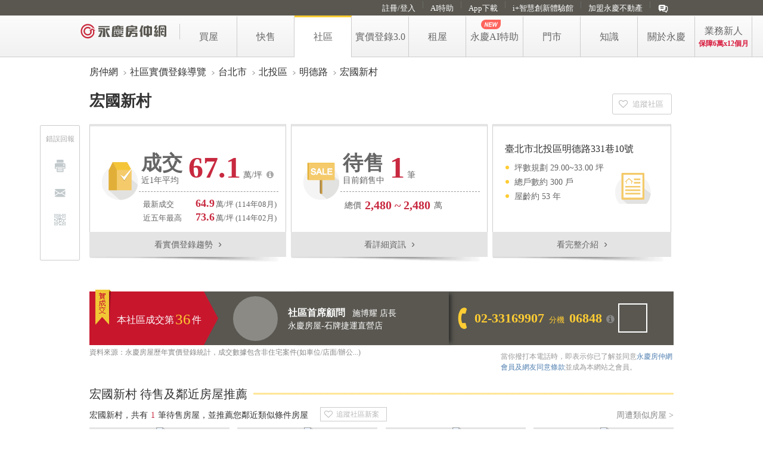

--- FILE ---
content_type: text/html; charset=UTF-8
request_url: https://community.yungching.com.tw/building/7280
body_size: 1862
content:
<!DOCTYPE html>
<html lang="en">
<head>
    <meta charset="utf-8">
    <meta name="viewport" content="width=device-width, initial-scale=1">
    <title></title>
    <style>
        body {
            font-family: "Arial";
        }
    </style>
    <script type="text/javascript">
    window.awsWafCookieDomainList = [];
    window.gokuProps = {
"key":"AQIDAHjcYu/GjX+QlghicBgQ/7bFaQZ+m5FKCMDnO+vTbNg96AGe85MAbDryaCIv+G5hkV9fAAAAfjB8BgkqhkiG9w0BBwagbzBtAgEAMGgGCSqGSIb3DQEHATAeBglghkgBZQMEAS4wEQQMfqv/41xp8mxCyZaoAgEQgDtphphf91j3ohtIdrkcZhOjtKVdO6T7EOagds3zsYaLwQPIN8cNivfF/va6SSQpupzbviLhd9a0ZTvohw==",
          "iv":"D549kwHjUgAAAQ85",
          "context":"[base64]/Jc2W+fXqm3YmtwehVbG+n+lgWgFsDra28Y/i/RBClU69r3iv4fl/+DqJ/7rxkNg9P6X0KhCUJX9kAGXzpkBoWzZwRlBLZu5yeJ+POJIVBeNmTF7soktYjrDa9O9Z6wUAo4qbdxKa2FlXOEPfGz3omh1MFwUlFqXuxAsKO"
};
    </script>
    <script src="https://b92aa637b631.699eb63c.us-east-2.token.awswaf.com/b92aa637b631/d78122c236f1/7d90d23b2384/challenge.js"></script>
</head>
<body>
    <div id="challenge-container"></div>
    <script type="text/javascript">
        AwsWafIntegration.saveReferrer();
        AwsWafIntegration.checkForceRefresh().then((forceRefresh) => {
            if (forceRefresh) {
                AwsWafIntegration.forceRefreshToken().then(() => {
                    window.location.reload(true);
                });
            } else {
                AwsWafIntegration.getToken().then(() => {
                    window.location.reload(true);
                });
            }
        });
    </script>
    <noscript>
        <h1>JavaScript is disabled</h1>
        In order to continue, we need to verify that you're not a robot.
        This requires JavaScript. Enable JavaScript and then reload the page.
    </noscript>
</body>
</html>

--- FILE ---
content_type: text/html; charset=utf-8
request_url: https://community.yungching.com.tw/building/7280
body_size: 25668
content:

<!DOCTYPE html>
<!--[if lte IE 8]>    <html class="no-js lt-ie9" lang="zh-Hant-TW" > <![endif]-->
<!--[if gt IE 8]><!-->
<html dir="ltr" lang="zh-Hant-TW" itemscope itemtype="http://schema.org">
<!--<![endif]-->
<head prefix="og: http://ogp.me/ns# fb: http://ogp.me/ns/fb#">
    <meta http-equiv="Content-Type" content="text/html; charset=utf-8" />
    <meta charset="utf-8" />
    <title>宏國新村-台北市北投區明德路 | 永慶房屋-永慶房仲網社區大樓</title>
    <meta name="description" content="宏國新村屋齡約53年，樓高4層，近1年平均實價登錄67萬/坪，最新成交65萬/坪，目前共有1筆待售房屋，永慶房屋累積圓滿成交36件，買屋賣屋服務請找永慶房屋-石牌捷運直營店。" />
    <meta name="author" content="永慶房屋" />
    <meta name="copyright" content="永慶房屋仲介股份有限公司" />
    <meta property="og:type" content="website" />
    <meta property="og:updated_time" content="2026-01-20" />
    <meta property="fb:app_id" content="320559141361882" />
    <meta property="og:locale" content="zh_TW" />
    <meta property="og:title" itemprop="name" content="宏國新村-台北市北投區明德路 | 永慶房屋-永慶房仲網社區大樓" />
    <meta property="og:description" content="宏國新村屋齡約53年，樓高4層，近1年平均實價登錄67萬/坪，最新成交65萬/坪，目前共有1筆待售房屋，永慶房屋累積圓滿成交36件，買屋賣屋服務請找永慶房屋-石牌捷運直營店。" />
    <meta property="og:url" itemprop="url" content="https://community.yungching.com.tw/building/7280" />
    <meta property="og:site_name" content="永慶房仲網" />
    
        <meta property="og:image" itemprop="image" content="//pic.yungching.com.tw/res/DrawImage/ShowPic/600/450/YCBUD01/Out/{FC70688E-E53A-4590-8594-901284A3D020}/IMG_4413.JPG?t=20240226020105" />

    <link rel="canonical" href="https://community.yungching.com.tw/building/7280" />
    <link href="//cdn.yungching.com.tw/min/b=fp&f=common/font-awesome/css/font-awesome.min.css,hf/libs/cirobox/css/cirobox.css&v=202601190001" rel="preload" as="style">
    <link href="//cdn.yungching.com.tw/min/b=fp&f=common/font-awesome/css/font-awesome.min.css,hf/libs/cirobox/css/cirobox.css&v=202601190001" rel="stylesheet">

    
    <link rel="stylesheet" href="//cdn.yungching.com.tw/min/b=fp/yc/community/Content/css&f=building-details.css,lightbox.css&v=202601190001">
    <link rel="stylesheet" href="//cdn.yungching.com.tw/min/b=fp/yc/common/components/css&f=chunk-common.css,society-rent-price.css&v=202601190001">
    <link rel="preload" as="script" href="//cdn.yungching.com.tw/fp/yc/common/elements/et-ng-belt.js?v=202601190001">

    
    <script type="text/javascript">
    var ltm_data = {
        url: "https://community.yungching.com.tw/building/7280",
            pagetype: "community_detail",
            pageversion: "web",
            member_token: "",
            trid: "18e8ee72-61f1-4ef5-a114-2c371a30716a",
            ltm: {
                source: "",
                campaign: "",
                medium: "",
                term: "",
                content: "",
            },
            pagedata: {
                    id: "7280",
                    title: "宏國新村",
                    address:{
                        city:"台北市",
                        district:"北投區",
                        road:"明德路"
                    }
                },
                list_ids:["6774641","6422399","7078487","6677851"]
            }

    function gtmOnInit(){
        if(typeof window['gtmViewItemList'] == 'function'){
            window['gtmViewItemList']('community_commdetail_onsale',ltm_data.list_ids.map(x=>{
                return {
                    item_id:x.toString(),
                    item_name:x.toString(),
                    item_list_id:"community_commdetail_onsale_"+document.querySelector('[data-label="house-item"]').innerText,
                    item_list_name:"community_commdetail_onsale_"+document.querySelector('[data-label="house-item"]').innerText,
                }
            }))
        }
    }
    </script>

</head>
<body ng-app="ycapp">
  <!-- Google Tag Manager -->
  <noscript>
  <iframe src="//www.googletagmanager.com/ns.html?id=GTM-PKJHNQ"
    height="0" width="0" style="display:none;visibility:hidden"></iframe>
  </noscript>
  <script>
  (function (w, d, s, l, i) {
      w[l] = w[l] || []; w[l].push({
          'gtm.start':
          new Date().getTime(), event: 'gtm.js'
      }); var f = d.getElementsByTagName(s)[0],
      j = d.createElement(s), dl = l != 'dataLayer' ? '&l=' + l : ''; j.async = true; j.src =
      '//www.googletagmanager.com/gtm.js?id=' + i + dl; f.parentNode.insertBefore(j, f);
  })(window, document, 'script', 'dataLayer', 'GTM-PKJHNQ');
  </script>
  <!-- End Google Tag Manager -->
    
<link rel="preload" as="script" href="//cdn.yungching.com.tw/min/b=fp/yc_common&f=footer.js&v=202601190001">
<link rel="preload" as="script" href="//cdn.yungching.com.tw/fp/yc/common/elements/yc-ng-common.js?v=202601190001">
<link rel="stylesheet" type="text/css" href="//cdn.yungching.com.tw/min/b=fp/yc_common&f=header.css&v=202601190001">
<header class="l-header">
    <yc-ng-header></yc-ng-header>
    <input type="hidden" id="hiddentopclid" name="hiddentopclid" value="" />
    <input type="hidden" id="hiddentoptoken" name="hiddentoptoken" value="" />
    <input type="hidden" id="hiddentopline" name="hiddentopline" value="n" />
</header>
    






<script type="application/ld+json">{"@context":"https://schema.org","@type":"WebPage","sameAs":["https://www.facebook.com/yungching.tw/","https://www.youtube.com/channel/UC1_n1GCiR6V40StPXmPKUeg","https://line.me/R/ti/p/@cwa6366a"],"url":"http://community.yungching.com.tw/building/7280","breadcrumb":"永慶房仲網>社區>台北市>北投區"}</script>
<script type="application/ld+json">{"@context":"https://schema.org","@type":"Product","name":"宏國新村","description":"1.住戶單純(大多為榮總和振興醫院的醫護人員)\n2.一巷住宅(無外車進出,寧靜住家)\n3.地點優(鄰振華公園,石牌商城,捷運步行5分鐘,近榮總和振興醫院)\n4.總樓高4層(樓梯平緩,走4樓像走3樓)\n5.格局方正(每房間都有對外窗,採光佳)\n6.保值性高(捷運旁房價的保證)","brand":{"@type":"Brand","name":"Yungching"},"manufacturer":{"@type":"Organization","name":"永慶房屋"},"offers":{"@type":"AggregateOffer","url":"https://community.yungching.com.tw/building/7280","priceCurrency":"TWD","highPrice":2480,"lowPrice":2480},"productID":"YC7280"}</script>
<script type="application/ld+json">{"@context":"https://schema.org","@type":"BreadcrumbList","itemListElement":[{"@type":"ListItem","name":"WebPage","item":{"@type":"Thing","@id":"https://community.yungching.com.tw/region/","name":"社區實價登錄導覽"},"position":1},{"@type":"ListItem","name":"Place","item":{"@type":"Thing","@id":"https://community.yungching.com.tw/region/台北市_c","name":"台北市"},"position":2},{"@type":"ListItem","name":"Place","item":{"@type":"Thing","@id":"https://community.yungching.com.tw/region/台北市-北投區_c","name":"北投區"},"position":3},{"@type":"ListItem","name":"Place","item":{"@type":"Thing","@id":"https://community.yungching.com.tw/region/台北市-北投區_c/?明德路_kw","name":"明德路"},"position":4},{"@type":"ListItem","name":"Residence","item":{"@type":"Thing","@id":"https://community.yungching.com.tw/building/7280","name":"宏國新村"},"position":5}]}</script>


<img class="yc-logo print-only" src="/Content/img/yclogo.png" alt="永慶房仲網">

<main class="l-body">
    <!-- 麵包屑 -->
        <ol class="m-breadcrumb" itemscope itemtype="http://schema.org/BreadcrumbList">
        <li itemprop="itemListElement" itemscope itemtype="http://schema.org/ListItem">
            <a href="//www.yungching.com.tw" itemprop="item" class="gtmPushEvent" event="click_item" block_name="community_commdetail_breadcrumb" term="index"><span itemprop="name">房仲網</span></a>

            <meta itemprop="position" content="1" />
        </li>
        <li itemprop="itemListElement" itemscope itemtype="http://schema.org/ListItem">
            <a href="//community.yungching.com.tw" itemprop="item" class="gtmPushEvent" event="click_item" block_name="community_commdetail_breadcrumb" term="community"><span itemprop="name">社區實價登錄導覽</span></a>

            <meta itemprop="position" content="2" />
        </li>
            <li itemprop="itemListElement" itemscope itemtype="http://schema.org/ListItem">
                <a href="//community.yungching.com.tw/region/台北市-_c/" itemprop="item" class="gtmPushEvent" event="click_item" block_name="community_commdetail_breadcrumb" term="city"><span itemprop="name">台北市</span></a>

                <meta itemprop="position" content="3" />
            </li>
                    <li itemprop="itemListElement" itemscope itemtype="http://schema.org/ListItem">
                <a href="//community.yungching.com.tw/region/台北市-北投區_c/" itemprop="item" class="gtmPushEvent" event="click_item" block_name="community_commdetail_breadcrumb" term="area"><span itemprop="name">北投區</span></a>

                <meta itemprop="position" content="4" />
            </li>
                    <li itemprop="itemListElement" itemscope itemtype="http://schema.org/ListItem">
                <a href="//community.yungching.com.tw/region/台北市-北投區_c/?kw=明德路" itemprop="item" class="gtmPushEvent" event="click_item" block_name="community_commdetail_breadcrumb" term="street"><span itemprop="name">明德路</span></a>

                <meta itemprop="position" content="5" />
            </li>
        <li itemprop="itemListElement" itemscope itemtype="http://schema.org/ListItem" class="nth-last">
            <a href="//community.yungching.com.tw/building/7280" itemprop="item" class="gtmPushEvent" event="click_item" block_name="community_commdetail_breadcrumb" term="building"><span itemprop="name">宏國新村</span></a>

            <meta itemprop="position" content="6" />
        </li>
    </ol>

    <!-- 大標頭 -->
    <section class="m-building-hd">
        <h1 class="buliding-name">宏國新村 <div class="good-e-tag tag"></div></h1>
        <ul class="building-details">
            <li>
                    <a class="building-detail-block is-highlight gtmPushEvent" event="click_item" block_name="community_commdetail_dashboard" term="看實價登錄趨勢" data-to="sold-n-sale" href="#" title="看實價登錄趨勢">
                        <div class="block-wrap price-block is-active">
                            <h4 class="title">成交</h4>
                            
                            <span class="sub-title">近1年平均</span>
                            <strong class="price">67.1</strong>
                            <span class="unit">萬/坪</span>
                            <div class="fa fa-info-circle">
                                <div class="m-popup-msg">
                                    <ul class="popup-bd">
                                        <li>成交單價定義：預設計算最近3個月的平均成交單價，若成交量不足以計算，將擴大統計期間，最長到2年。</li>
                                        <li>成交總價定義：近2年成交的最低總價～最高總價。</li>
                                        <li>以上資料，已排除計算親友等特殊交易、1樓，及用途為店面、車位、其他的實價登錄行情。</li>
                                    </ul>
                                </div>
                            </div>
                        </div>

                        <div class="total-wrap">
                            <div class="between">
                                <span>最新成交</span>
                                <span><span class="price-number">64.9</span>萬/坪 (114年08月)</span>
                            </div>
                            <div class="between">
                                <span>近五年最高</span>
                                <span><span class="price-number">73.6</span>萬/坪 (114年02月)</span>
                            </div>
                        </div>

                        <div class="see-more">
                            看實價登錄趨勢
                            <i class="html-entities">&rsaquo;</i>
                        </div>
                    </a>
            </li>
            <li>
                    <a class="building-detail-block is-highlight gtmPushEvent" event="click_item" block_name="community_commdetail_dashboard" term="看待售詳細資訊" href="#" data-to="house-item" title="看詳細資訊">
                        <div class="block-wrap sale-block is-active">
                            <h4 class="title">待售</h4>
                            <span class="sub-title">目前銷售中</span>
                            <strong class="price">1</strong>
                            <span class="unit">筆</span>
                        </div>
                            <div class="total-wrap">
                                總價
                                <em class="price">2,480 ~ 2,480</em> 萬
                            </div>
                        <div class="see-more">
                            看詳細資訊
                            <i class="html-entities">&rsaquo;</i>
                        </div>
                    </a>
            </li>
            <li>
                <a class="building-detail-block gtmPushEvent" event="click_item" block_name="community_commdetail_dashboard" term="看完整介紹" href="#" data-to="building-infomation" title="看完整介紹">
                    <h4 class="addr">臺北市北投區明德路331巷10號</h4>
                    <ul class="building-detail-list">
                        <li>坪數規劃 29.00~33.00 坪</li>
                        <li>總戶數約 300 戶</li>
                        <li>屋齡約 53 年</li>
                        
                    </ul>
                    <div class="see-more">
                        看完整介紹
                        <i class="html-entities">&rsaquo;</i>
                    </div>
                </a>
            </li>
        </ul>

        <div class="saveComm-wrap">
            <a href="#" class="save-item-btn saveComm-btn gtmPushEvent" event="follow_building" block_name="community_commdetail_dashboard">追蹤社區</a>
            <div class="save-item-msg">
                已加入追蹤!
                <br>有新進物件將通知您。
            </div>
        </div>

    </section>
    <!-- 社區負責店 -->
    
    <div class="manager-bar">
                <div class="ribbon">
                    <div class="congrats">賀成交</div> 本社區成交第<em>36</em><span>件</span>
                </div>
        <div class="manager-img-wrapper ">
            <div class="manager-img">
                <a href="//shop.yungching.com.tw/0233169908_0021" target="_blank">
                    <img src="//pic.yungching.com.tw/res/DrawImage/ShowPic/75/100/HF00/960307lgmkrle5u.JPG?t=20260120" alt="施博耀店長" />
                </a>
                <!-- <img class="default" src="Content/img/building/manager.png" alt="XXX店長"> -->
            </div>
        </div>
        <div class="manager-info">
            <a class="gtmPushEvent" event="click_item" block_name="community_commdetail_sold" term="社區首席顧問" href="//shop.yungching.com.tw/0233169908_0021" target="_blank">
                <span class="manager-title">社區首席顧問</span> <span class="manager-name">施博耀</span> 店長
                <div class="manager-store">永慶房屋-石牌捷運直營店</div>
            </a>
        </div>
        <div class="manage-tel">
            <i class="fa fa-phone"></i>
                <div class="phone-num">02-33169907 <span>分機</span> 06848</div>
                <div class="fa fa-info-circle">
                    <div class="m-popup-msg">
                        <div class="popup-hd">電話不通?</div>
                        <div class="popup-bd">部分節費系統無法撥打本服務專線，請改以其他市話或其他電信門號撥打。</div>
                    </div>
                </div>
                <div class="phoneQRCode-wrapper">
                    <img class="phoneQRCode-img" width="45" height="45" src="https://mapi.yungching.com.tw/QRCode/ImgMaker.ashx?key=url&logo_url=https://s1.hfcdn.com/fp/yc/common/images/ico-phone-call-m.png&val=tel:02-33169907" />
                    <div class="phoneQRCode-popup">
                        <img class="phoneQRCode-popup-img" src="https://mapi.yungching.com.tw/QRCode/ImgMaker.ashx?key=url&logo_url=https://s1.hfcdn.com/fp/yc/common/images/ico-phone-call-l.png&val=tel:02-33169907&size=4" />
                        <div class="phoneQRCode-popup-text">
                            掃描QR code<br>
                            立即來電諮詢
                        </div>
                    </div>
                </div>
        </div>
            <p class="manager-bar-ft">資料來源：永慶房屋歷年實價登錄統計，成交數據包含非住宅案件(如車位/店面/辦公...)</p>
        <p class="agreement-block">當你撥打本電話時，即表示你已了解並同意<a href="//www.yungching.com.tw/Member/Agreement" target="_blank">永慶房仲網會員及網友同意條款</a>並成為本網站之會員。</p>
    </div>


    <script src="//cdn.yungching.com.tw/fp/yc/common/elements/yc-ng-line-ai.js?v=202601190001" type="module"></script>
    <div style="width:980px;margin:0 auto;font-size:16px;">
        <yc-ng-line-ai position="price" fnid="11" id="7280" block_name="community_commdetail_middle"></yc-ng-line-ai>
    </div>
    <yc-ng-line-ai-entry></yc-ng-line-ai-entry>

    <!-- 待售房屋 -->
    
    <section class="m-section-block house-item">
        <header class="section-block-hd has-line">
            <h2 data-label="house-item">
宏國新村 待售及鄰近房屋推薦            </h2>
        </header>
        <div class="section-block-bd">
            <div class="house-item-info">
 <em>宏國新村</em>，共有 <span class="count">1</span> 筆待售房屋，並推薦您鄰近類似條件房屋
                <div class="save-item-wrap">
                    <a href class="save-item-btn gtmPushEvent" event="follow_building" block_name="community_commdetail_onsale"> 追蹤社區新案</a>
                    <div class="save-item-msg">已加入追蹤!<br> 有新進物件將通知您。</div>
                </div>

                    <a href="//buy.yungching.com.tw/map/region/住宅_p/台北市-北投區_c/1200-2736_price/?latlng=25.1166154775024,121.51965174636&amp;amp;zoom=14" class="ga_click_trace_lb price-channel" ga_cat="comm_detail_sale" ga_event="click" ga_label="comm_detail_sale_nebhouse_more" target="_blank" title="周遭類似 台北市北投區宏國新村 房屋搜尋">周遭類似房屋 ></a>
            </div>
            <ul class="l-item-list">
                    <li class="m-item gtmPushEvent" event="select_item" block_name="community_commdetail_onsale" term="none" item_id="6774641" data-id="6774641" data-impression="ETKULqACnNjK3bqpItaiFVjNODQ=">
                                                        <i class="is-vr"></i>
                                                <a href="//buy.yungching.com.tw/house/6774641"
                           target="_blank" title="宏國新村房屋 石牌捷運貳樓美寓 台北市北投區明德路"
                           class="ga_click_trace" ga_cat="comm_detail_sale" ga_event="click" ga_label="宏國新村房屋 石牌捷運貳樓美寓 台北市北投區明德路">

                            <div class="m-item-photo">
                                <figure class="img-wrap">
                                    <img src="//yccdn.yungching.com.tw/v1/image/?key=[base64]&amp;width=480&amp;height=0" alt="comm_detail_sale_house">
                                </figure>
                                <em class="m-item-price">

                                    2,480 <span class="unit">萬</span>
                                </em>
                            </div>
                            <div class="m-item-info">
                                    <h4 class="m-item-name ">石牌捷運貳樓美寓</h4>
                                <div class="m-item-addr">台北市北投區明德路</div>
                                <div class="m-item-details"><em>4房(室)2廳2衛(含加蓋)</em> <em>34.82坪</em></div>
                                <em class="m-item-notice">
                                    
                                </em>
                            </div>
                        </a>
                    </li>
                    <li class="m-item gtmPushEvent" event="select_item" block_name="community_commdetail_onsale" term="none" item_id="6422399" data-id="6422399" data-impression="dq9rm1H3hE0KdyB/FkrqXNG2g5g=">
                            <i class="is-render"></i>
                                                        <i class="is-vr"></i>
                                                <a href="//buy.yungching.com.tw/house/6422399"
                           target="_blank" title="鄰近宏國新村房屋 三面採光低樓層邸 "
                           class="ga_click_trace" ga_cat="comm_detail_sale" ga_event="click" ga_label="鄰近宏國新村房屋 三面採光低樓層邸 ">

                            <div class="m-item-photo">
                                <figure class="img-wrap">
                                    <img src="//yccdn.yungching.com.tw/v1/image/?key=[base64]&amp;width=480&amp;height=0" alt="comm_detail_sale_nebhouse">
                                </figure>
                                <em class="m-item-price">
                                        <div class="reduce-rate">11.5%</div>
                                        <span class="original-price">1,128 萬</span>

                                    998 <span class="unit">萬</span>
                                </em>
                            </div>
                            <div class="m-item-info">
                                    <h4 class="m-item-name nearby">三面採光低樓層邸</h4>
                                <div class="m-item-addr">台北市北投區復興一路</div>
                                <div class="m-item-details"><em>2房(室)2廳1衛</em> <em>18.51坪</em></div>
                                <em class="m-item-notice">
                                    
                                </em>
                            </div>
                        </a>
                    </li>
                    <li class="m-item gtmPushEvent" event="select_item" block_name="community_commdetail_onsale" term="none" item_id="7078487" data-id="7078487" data-impression="HJKUeY4qumNuiofWeXc2mUCzNFc=">
                                                        <i class="is-vr"></i>
                                                <a href="//buy.yungching.com.tw/house/7078487"
                           target="_blank" title="鄰近宏國新村房屋 薇閣雲天小資首購 "
                           class="ga_click_trace" ga_cat="comm_detail_sale" ga_event="click" ga_label="鄰近宏國新村房屋 薇閣雲天小資首購 ">

                            <div class="m-item-photo">
                                <figure class="img-wrap">
                                    <img src="//yccdn.yungching.com.tw/v1/image/?key=[base64]&amp;width=480&amp;height=0" alt="comm_detail_sale_nebhouse">
                                </figure>
                                <em class="m-item-price">

                                    850 <span class="unit">萬</span>
                                </em>
                            </div>
                            <div class="m-item-info">
                                    <h4 class="m-item-name nearby">薇閣雲天小資首購</h4>
                                <div class="m-item-addr">台北市北投區溫泉路</div>
                                <div class="m-item-details"><em>1房(室)1廳1衛</em> <em>10.16坪</em></div>
                                <em class="m-item-notice">
                                    
                                </em>
                            </div>
                        </a>
                    </li>
                    <li class="m-item gtmPushEvent" event="select_item" block_name="community_commdetail_onsale" term="none" item_id="6677851" data-id="6677851" data-impression="Ooz/qwFXno13ky8x4inbmrk0aQ4=">
                                                                        <a href="//buy.yungching.com.tw/house/6677851"
                           target="_blank" title="鄰近宏國新村房屋 獨棟住三土地透天 "
                           class="ga_click_trace" ga_cat="comm_detail_sale" ga_event="click" ga_label="鄰近宏國新村房屋 獨棟住三土地透天 ">

                            <div class="m-item-photo">
                                <figure class="img-wrap">
                                    <img src="//yccdn.yungching.com.tw/v1/image/?key=[base64]&amp;width=480&amp;height=0" alt="comm_detail_sale_nebhouse">
                                </figure>
                                <em class="m-item-price">

                                    7,550 <span class="unit">萬</span>
                                </em>
                            </div>
                            <div class="m-item-info">
                                    <h4 class="m-item-name nearby">獨棟住三土地透天</h4>
                                <div class="m-item-addr">台北市北投區公館路</div>
                                <div class="m-item-details"><em>4房(室)2廳2衛</em> <em>37.65坪</em></div>
                                <em class="m-item-notice">
                                    
                                </em>
                            </div>
                        </a>
                    </li>
            </ul>
        </div>

    </section>

    <!-- 成交行情 -->
    

    <section class="m-house-detail-block price-list">
        <header class="house-wrapper has-line"><h3>宏國新村</h3></header>
        <div class="tab-wrapper">實價登錄揭露到門牌</div>
        <div class="filter-info-wrapper">近五年內共有<span class='count'>34</span>筆實價登錄</div>
        <table class="table-wrapper">
            <thead class="table-header">
                <tr>
                    <th class="info-deal-date">成交年月</th>
                    <th class="info-type">型態</th>
                    <th class="info-address">地址</th>
                    <th class="info-price">總價</th>
                    <th class="info-pin">建坪</th>
                    <th class="info-pin-price">建坪單價</th>
                    <th class="info-land-pin">地坪</th>
                    <th class="info-floor">樓別</th>
                    <th class="info-year">屋齡</th>
                    <th class="info-pattern">格局</th>
                    <th class="info-pattern-image">照片</th>
                </tr>
            </thead>
            <tbody class="table-body">
                    <tr class="table-info">
                        <td class="info-deal-date">114年08月</td>
                        <td class="info-type">公寓</td>
                        <td class="info-address">
明德路331巷34號5樓                        </td>
                        <td class="info-price">
                            <p class="highlight">1,952萬</p>
                            <p class="notice"></p>
                        </td>
                        <td class="info-pin">
                            <p>30.10坪</p>
                        </td>
                        <td class="info-pin-price">
<p class="price highlight">64.9萬</p>                            <div class="notice">
                                
                                    <div class=“fa fa-info-circle”>
                                        <p>備註：陽台外推；頂樓加蓋；</p>
                                    </div>
                            </div>
                        </td>
                        <td class="info-land-pin">7.02坪</td>
                        <td class="info-floor">5~5/5</td>
                        <td class="info-year">45.4年</td>
                        <td class="info-pattern">
                            3房(室)2廳1衛
                        </td>
                        <td class="info-pattern-image">
                            <div class="img-wrap">
                                <img src="" alt="">
                            </div>
                            <p class="tag-wrap">
                            </p>
                        </td>
                    </tr>
                    <tr class="table-resource">
                        <td colspan="11" class="info-resource">資料來源：內政部實價登錄</td>
                    </tr>
                    <tr class="table-info">
                        <td class="info-deal-date">114年07月</td>
                        <td class="info-type">公寓/店面</td>
                        <td class="info-address">
振華街36號                        </td>
                        <td class="info-price">
                            <p class="highlight">788萬</p>
                            <p class="notice"></p>
                        </td>
                        <td class="info-pin">
                            <p>27.77坪</p>
                        </td>
                        <td class="info-pin-price">
<p class="price highlight">28.4萬</p>                            <div class="notice">
                                
                                    <div class=“fa fa-info-circle”>
                                        <p>備註：親友、員工、共有人或其他特殊關係間之交易；未登記建物；</p>
                                    </div>
                            </div>
                        </td>
                        <td class="info-land-pin">8.09坪</td>
                        <td class="info-floor">1~1/4</td>
                        <td class="info-year">48.7年</td>
                        <td class="info-pattern">
                            1房(室)1廳1衛
                        </td>
                        <td class="info-pattern-image">
                            <div class="img-wrap">
                                <img src="" alt="">
                            </div>
                            <p class="tag-wrap">
                            </p>
                        </td>
                    </tr>
                    <tr class="table-resource">
                        <td colspan="11" class="info-resource">資料來源：內政部實價登錄</td>
                    </tr>
                    <tr class="table-info">
                        <td class="info-deal-date">114年06月</td>
                        <td class="info-type">公寓</td>
                        <td class="info-address">
明德路333巷19號3樓                        </td>
                        <td class="info-price">
                            <p class="highlight">2,280萬</p>
                            <p class="notice"></p>
                        </td>
                        <td class="info-pin">
                            <p>36.24坪</p>
                        </td>
                        <td class="info-pin-price">
<p class="price highlight">62.9萬</p>                            <div class="notice">
                                
                                    <div class=“fa fa-info-circle”>
                                        <p>備註：陽台外推；</p>
                                    </div>
                            </div>
                        </td>
                        <td class="info-land-pin">18.25坪</td>
                        <td class="info-floor">3~3/4</td>
                        <td class="info-year">56.0年</td>
                        <td class="info-pattern">
                            3房(室)2廳2衛
                        </td>
                        <td class="info-pattern-image">
                            <div class="img-wrap">
                                <img src="" alt="">
                            </div>
                            <p class="tag-wrap">
                            </p>
                        </td>
                    </tr>
                    <tr class="table-resource">
                        <td colspan="11" class="info-resource">資料來源：內政部實價登錄</td>
                    </tr>
                    <tr class="table-info">
                        <td class="info-deal-date">114年06月</td>
                        <td class="info-type">公寓</td>
                        <td class="info-address">
明德路337巷7號                        </td>
                        <td class="info-price">
                            <p class="highlight">2,850萬</p>
                            <p class="notice"></p>
                        </td>
                        <td class="info-pin">
                            <p>28.53坪</p>
                        </td>
                        <td class="info-pin-price">
<p class="price highlight">99.9萬</p>                            <div class="notice">
                                
                                    <div class=“fa fa-info-circle”>
                                        <p>備註：其他增建；</p>
                                    </div>
                            </div>
                        </td>
                        <td class="info-land-pin">11.19坪</td>
                        <td class="info-floor">1~1/4</td>
                        <td class="info-year">52.4年</td>
                        <td class="info-pattern">
                            4房(室)2廳2衛
                        </td>
                        <td class="info-pattern-image">
                            <div class="img-wrap">
                                <img src="" alt="">
                            </div>
                            <p class="tag-wrap">
                            </p>
                        </td>
                    </tr>
                    <tr class="table-resource">
                        <td colspan="11" class="info-resource">資料來源：內政部實價登錄</td>
                    </tr>
                    <tr class="table-info">
                        <td class="info-deal-date">114年05月</td>
                        <td class="info-type">公寓</td>
                        <td class="info-address">
明德路331巷40號                        </td>
                        <td class="info-price">
                            <p class="highlight">3,400萬</p>
                            <p class="notice"></p>
                        </td>
                        <td class="info-pin">
                            <p>30.10坪</p>
                        </td>
                        <td class="info-pin-price">
<p class="price highlight">113.0萬</p>                            <div class="notice">
                                
                            </div>
                        </td>
                        <td class="info-land-pin">7.17坪</td>
                        <td class="info-floor">1~1/5</td>
                        <td class="info-year">45.1年</td>
                        <td class="info-pattern">
                            6房(室)3廳3衛
                        </td>
                        <td class="info-pattern-image">
                            <div class="img-wrap">
                                <img src="" alt="">
                            </div>
                            <p class="tag-wrap">
                            </p>
                        </td>
                    </tr>
                    <tr class="table-resource">
                        <td colspan="11" class="info-resource">資料來源：內政部實價登錄</td>
                    </tr>
                    <tr class="table-info">
                        <td class="info-deal-date">114年04月</td>
                        <td class="info-type">公寓</td>
                        <td class="info-address">
明德路331巷35號2樓                        </td>
                        <td class="info-price">
                            <p class="highlight">1,500萬</p>
                            <p class="notice"></p>
                        </td>
                        <td class="info-pin">
                            <p>44.12坪</p>
                        </td>
                        <td class="info-pin-price">
<p class="price highlight">34.0萬</p>                            <div class="notice">
                                
                                    <div class=“fa fa-info-circle”>
                                        <p>備註：親友、員工、共有人或其他特殊關係間之交易；</p>
                                    </div>
                            </div>
                        </td>
                        <td class="info-land-pin">10.23坪</td>
                        <td class="info-floor">2~2/5</td>
                        <td class="info-year">45.0年</td>
                        <td class="info-pattern">
                            4房(室)2廳2衛
                        </td>
                        <td class="info-pattern-image">
                            <div class="img-wrap">
                                <img src="" alt="">
                            </div>
                            <p class="tag-wrap">
                            </p>
                        </td>
                    </tr>
                    <tr class="table-resource">
                        <td colspan="11" class="info-resource">資料來源：內政部實價登錄</td>
                    </tr>
                    <tr class="table-info">
                        <td class="info-deal-date">114年02月</td>
                        <td class="info-type">公寓</td>
                        <td class="info-address">
明德路335巷4號2樓                        </td>
                        <td class="info-price">
                            <p class="highlight">2,100萬</p>
                            <p class="notice"></p>
                        </td>
                        <td class="info-pin">
                            <p>28.53坪</p>
                        </td>
                        <td class="info-pin-price">
<p class="price highlight">73.6萬</p>                            <div class="notice">
                                
                                    <div class=“fa fa-info-circle”>
                                        <p>備註：陽台外推；其他增建；</p>
                                    </div>
                            </div>
                        </td>
                        <td class="info-land-pin">11.80坪</td>
                        <td class="info-floor">2~2/4</td>
                        <td class="info-year">52.0年</td>
                        <td class="info-pattern">
                            3房(室)2廳2衛
                        </td>
                        <td class="info-pattern-image">
                            <div class="img-wrap">
                                <img src="" alt="">
                            </div>
                            <p class="tag-wrap">
                            </p>
                        </td>
                    </tr>
                    <tr class="table-resource">
                        <td colspan="11" class="info-resource">資料來源：內政部實價登錄</td>
                    </tr>
                    <tr class="table-info">
                        <td class="info-deal-date">113年12月</td>
                        <td class="info-type">公寓</td>
                        <td class="info-address">
明德路333巷2號                        </td>
                        <td class="info-price">
                            <p class="highlight">3,280萬</p>
                            <p class="notice"></p>
                        </td>
                        <td class="info-pin">
                            <p>32.79坪</p>
                        </td>
                        <td class="info-pin-price">
<p class="price highlight">100.0萬</p>                            <div class="notice">
                                
                                    <div class=“fa fa-info-circle”>
                                        <p>備註：壹樓空地增建、凸窗加蓋其他增建；</p>
                                    </div>
                            </div>
                        </td>
                        <td class="info-land-pin">11.12坪</td>
                        <td class="info-floor">1~1/4</td>
                        <td class="info-year">51.9年</td>
                        <td class="info-pattern">
                            2房(室)2廳2衛
                        </td>
                        <td class="info-pattern-image">
                            <div class="img-wrap">
                                <img src="" alt="">
                            </div>
                            <p class="tag-wrap">
                            </p>
                        </td>
                    </tr>
                    <tr class="table-resource">
                        <td colspan="11" class="info-resource">資料來源：內政部實價登錄</td>
                    </tr>
                    <tr class="table-info">
                        <td class="info-deal-date">113年12月</td>
                        <td class="info-type">公寓</td>
                        <td class="info-address">
明德路331巷9號2樓                        </td>
                        <td class="info-price">
                            <p class="highlight">1,800萬</p>
                            <p class="notice"></p>
                        </td>
                        <td class="info-pin">
                            <p>32.65坪</p>
                        </td>
                        <td class="info-pin-price">
<p class="price highlight">55.1萬</p>                            <div class="notice">
                                
                                    <div class=“fa fa-info-circle”>
                                        <p>備註：親友、員工、共有人或其他特殊關係間之交易；陽台外推；</p>
                                    </div>
                            </div>
                        </td>
                        <td class="info-land-pin">12.86坪</td>
                        <td class="info-floor">2~2/4</td>
                        <td class="info-year">51.9年</td>
                        <td class="info-pattern">
                            3房(室)2廳2衛
                        </td>
                        <td class="info-pattern-image">
                            <div class="img-wrap">
                                <img src="" alt="">
                            </div>
                            <p class="tag-wrap">
                            </p>
                        </td>
                    </tr>
                    <tr class="table-resource">
                        <td colspan="11" class="info-resource">資料來源：內政部實價登錄</td>
                    </tr>
                    <tr class="table-info">
                        <td class="info-deal-date">113年10月</td>
                        <td class="info-type">公寓</td>
                        <td class="info-address">
明德路331巷33號3樓                        </td>
                        <td class="info-price">
                            <p class="highlight">1,500萬</p>
                            <p class="notice"></p>
                        </td>
                        <td class="info-pin">
                            <p>37.03坪</p>
                        </td>
                        <td class="info-pin-price">
<p class="price highlight">40.5萬</p>                            <div class="notice">
                                
                                    <div class=“fa fa-info-circle”>
                                        <p>備註：親友、員工、共有人或其他特殊關係間之交易；</p>
                                    </div>
                            </div>
                        </td>
                        <td class="info-land-pin">8.32坪</td>
                        <td class="info-floor">3~3/5</td>
                        <td class="info-year">44.5年</td>
                        <td class="info-pattern">
                            3房(室)2廳2衛
                        </td>
                        <td class="info-pattern-image">
                            <div class="img-wrap">
                                <img src="" alt="">
                            </div>
                            <p class="tag-wrap">
                            </p>
                        </td>
                    </tr>
                    <tr class="table-resource">
                        <td colspan="11" class="info-resource">資料來源：內政部實價登錄</td>
                    </tr>
                    <tr class="table-info">
                        <td class="info-deal-date">113年08月</td>
                        <td class="info-type">公寓</td>
                        <td class="info-address">
明德路331巷23號3樓                        </td>
                        <td class="info-price">
                            <p class="highlight">1,788萬</p>
                            <p class="notice"></p>
                        </td>
                        <td class="info-pin">
                            <p>35.14坪</p>
                        </td>
                        <td class="info-pin-price">
<p class="price highlight">50.9萬</p>                            <div class="notice">
                                
                                    <div class=“fa fa-info-circle”>
                                        <p>備註：其他增建；</p>
                                    </div>
                            </div>
                        </td>
                        <td class="info-land-pin">12.63坪</td>
                        <td class="info-floor">3~3/4</td>
                        <td class="info-year">55.2年</td>
                        <td class="info-pattern">
                            3房(室)2廳2衛
                        </td>
                        <td class="info-pattern-image">
                            <div class="img-wrap">
                                <img src="" alt="">
                            </div>
                            <p class="tag-wrap">
                            </p>
                        </td>
                    </tr>
                    <tr class="table-resource">
                        <td colspan="11" class="info-resource">資料來源：內政部實價登錄</td>
                    </tr>
                    <tr class="table-info">
                        <td class="info-deal-date">113年06月</td>
                        <td class="info-type">公寓</td>
                        <td class="info-address">
明德路331巷36號3樓                        </td>
                        <td class="info-price">
                            <p class="highlight">2,015萬</p>
                            <p class="notice"></p>
                        </td>
                        <td class="info-pin">
                            <p>30.10坪</p>
                        </td>
                        <td class="info-pin-price">
<p class="price highlight">66.9萬</p>                            <div class="notice">
                                
                                    <div class=“fa fa-info-circle”>
                                        <p>備註：陽台外推；</p>
                                    </div>
                            </div>
                        </td>
                        <td class="info-land-pin">7.02坪</td>
                        <td class="info-floor">3~3/5</td>
                        <td class="info-year">44.2年</td>
                        <td class="info-pattern">
                            4房(室)2廳2衛
                        </td>
                        <td class="info-pattern-image">
                            <div class="img-wrap">
                                <img src="" alt="">
                            </div>
                            <p class="tag-wrap">
                            </p>
                        </td>
                    </tr>
                    <tr class="table-resource">
                        <td colspan="11" class="info-resource">資料來源：內政部實價登錄</td>
                    </tr>
                    <tr class="table-info">
                        <td class="info-deal-date">113年05月</td>
                        <td class="info-type">公寓</td>
                        <td class="info-address">
明德路331巷8號2樓                        </td>
                        <td class="info-price">
                            <p class="highlight">1,500萬</p>
                            <p class="notice"></p>
                        </td>
                        <td class="info-pin">
                            <p>27.21坪</p>
                        </td>
                        <td class="info-pin-price">
<p class="price highlight">55.1萬</p>                            <div class="notice">
                                
                                    <div class=“fa fa-info-circle”>
                                        <p>備註：親友、員工、共有人或其他特殊關係間之交易；</p>
                                    </div>
                            </div>
                        </td>
                        <td class="info-land-pin">10.78坪</td>
                        <td class="info-floor">2~2/4</td>
                        <td class="info-year">51.3年</td>
                        <td class="info-pattern">
                            3房(室)2廳2衛
                        </td>
                        <td class="info-pattern-image">
                            <div class="img-wrap">
                                <img src="" alt="">
                            </div>
                            <p class="tag-wrap">
                            </p>
                        </td>
                    </tr>
                    <tr class="table-resource">
                        <td colspan="11" class="info-resource">資料來源：內政部實價登錄</td>
                    </tr>
                    <tr class="table-info">
                        <td class="info-deal-date">113年02月</td>
                        <td class="info-type">公寓</td>
                        <td class="info-address">
明德路333巷11號4樓                        </td>
                        <td class="info-price">
                            <p class="highlight">1,850萬</p>
                            <p class="notice"></p>
                        </td>
                        <td class="info-pin">
                            <p>32.65坪</p>
                        </td>
                        <td class="info-pin-price">
<p class="price highlight">56.7萬</p>                            <div class="notice">
                                
                                    <div class=“fa fa-info-circle”>
                                        <p>備註：陽台外推；頂樓加蓋；其他增建；</p>
                                    </div>
                            </div>
                        </td>
                        <td class="info-land-pin">11.19坪</td>
                        <td class="info-floor">4~4/4</td>
                        <td class="info-year">51.0年</td>
                        <td class="info-pattern">
                            5房(室)4廳2衛
                        </td>
                        <td class="info-pattern-image">
                            <div class="img-wrap">
                                <img src="" alt="">
                            </div>
                            <p class="tag-wrap">
                            </p>
                        </td>
                    </tr>
                    <tr class="table-resource">
                        <td colspan="11" class="info-resource">資料來源：內政部實價登錄</td>
                    </tr>
                    <tr class="table-info">
                        <td class="info-deal-date">113年02月</td>
                        <td class="info-type">公寓</td>
                        <td class="info-address">
明德路333巷37號5樓                        </td>
                        <td class="info-price">
                            <p class="highlight">1,500萬</p>
                            <p class="notice"></p>
                        </td>
                        <td class="info-pin">
                            <p>30.17坪</p>
                        </td>
                        <td class="info-pin-price">
<p class="price highlight">49.7萬</p>                            <div class="notice">
                                
                                    <div class=“fa fa-info-circle”>
                                        <p>備註：未登記建物；</p>
                                    </div>
                            </div>
                        </td>
                        <td class="info-land-pin">7.11坪</td>
                        <td class="info-floor">5~5/5</td>
                        <td class="info-year">43.9年</td>
                        <td class="info-pattern">
                            3房(室)2廳2衛
                        </td>
                        <td class="info-pattern-image">
                            <div class="img-wrap">
                                <img src="" alt="">
                            </div>
                            <p class="tag-wrap">
                            </p>
                        </td>
                    </tr>
                    <tr class="table-resource">
                        <td colspan="11" class="info-resource">資料來源：內政部實價登錄</td>
                    </tr>
                    <tr class="table-info">
                        <td class="info-deal-date">113年02月</td>
                        <td class="info-type">公寓</td>
                        <td class="info-address">
明德路333巷3號2樓                        </td>
                        <td class="info-price">
                            <p class="highlight">245萬</p>
                            <p class="notice"></p>
                        </td>
                        <td class="info-pin">
                            <p>4.08坪</p>
                        </td>
                        <td class="info-pin-price">
<p class="price highlight">60.0萬</p>                            <div class="notice">
                                
                                    <div class=“fa fa-info-circle”>
                                        <p>備註：親友、員工、共有人或其他特殊關係間之交易；</p>
                                    </div>
                            </div>
                        </td>
                        <td class="info-land-pin">1.45坪</td>
                        <td class="info-floor">2~2/4</td>
                        <td class="info-year">51.0年</td>
                        <td class="info-pattern">
                            3房(室)2廳1衛
                        </td>
                        <td class="info-pattern-image">
                            <div class="img-wrap">
                                <img src="" alt="">
                            </div>
                            <p class="tag-wrap">
                            </p>
                        </td>
                    </tr>
                    <tr class="table-resource">
                        <td colspan="11" class="info-resource">資料來源：內政部實價登錄</td>
                    </tr>
                    <tr class="table-info">
                        <td class="info-deal-date">113年01月</td>
                        <td class="info-type">公寓</td>
                        <td class="info-address">
                                    <p class="info-address-text">
                                        明德路333巷33號3樓
                                    </p>
                                    <a href="//memberyc.yungching.com.tw/Account/Login?AFromURL=//community.yungching.com.tw/building/7280" class="login-button">看門牌</a>
                        </td>
                        <td class="info-price">
                            <p class="highlight">2,088萬</p>
                            <p class="notice"></p>
                        </td>
                        <td class="info-pin">
                            <p>34.82坪</p>
                        </td>
                        <td class="info-pin-price">
<p class="price highlight">60.0萬</p>                            <div class="notice">
                                
                            </div>
                        </td>
                        <td class="info-land-pin">8.08坪</td>
                        <td class="info-floor">3~3/5</td>
                        <td class="info-year">43.8年</td>
                        <td class="info-pattern">
                            5房(室)1廳4衛
                        </td>
                        <td class="info-pattern-image">
                            <div class="img-wrap">
                                <img src="" alt="">
                            </div>
                            <p class="tag-wrap">
                            </p>
                        </td>
                    </tr>
                    <tr class="table-resource">
                        <td colspan="11" class="info-resource">資料來源：永慶房屋</td>
                    </tr>
                    <tr class="table-info">
                        <td class="info-deal-date">112年04月</td>
                        <td class="info-type">公寓</td>
                        <td class="info-address">
明德路333巷3號2樓                        </td>
                        <td class="info-price">
                            <p class="highlight">245萬</p>
                            <p class="notice"></p>
                        </td>
                        <td class="info-pin">
                            <p>4.08坪</p>
                        </td>
                        <td class="info-pin-price">
<p class="price highlight">60.0萬</p>                            <div class="notice">
                                
                                    <div class=“fa fa-info-circle”>
                                        <p>備註：親友、員工、共有人或其他特殊關係間之交易；</p>
                                    </div>
                            </div>
                        </td>
                        <td class="info-land-pin">1.45坪</td>
                        <td class="info-floor">2~2/4</td>
                        <td class="info-year">50.2年</td>
                        <td class="info-pattern">
                            3房(室)2廳2衛
                        </td>
                        <td class="info-pattern-image">
                            <div class="img-wrap">
                                <img src="" alt="">
                            </div>
                            <p class="tag-wrap">
                            </p>
                        </td>
                    </tr>
                    <tr class="table-resource">
                        <td colspan="11" class="info-resource">資料來源：內政部實價登錄</td>
                    </tr>
                    <tr class="table-info">
                        <td class="info-deal-date">112年02月</td>
                        <td class="info-type">公寓</td>
                        <td class="info-address">
明德路333巷11號2樓                        </td>
                        <td class="info-price">
                            <p class="highlight">750萬</p>
                            <p class="notice"></p>
                        </td>
                        <td class="info-pin">
                            <p>16.33坪</p>
                        </td>
                        <td class="info-pin-price">
<p class="price highlight">45.9萬</p>                            <div class="notice">
                                
                                    <div class=“fa fa-info-circle”>
                                        <p>備註：親友、員工、共有人或其他特殊關係間之交易；</p>
                                    </div>
                            </div>
                        </td>
                        <td class="info-land-pin">5.60坪</td>
                        <td class="info-floor">2~2/4</td>
                        <td class="info-year">50.0年</td>
                        <td class="info-pattern">
                            3房(室)2廳3衛
                        </td>
                        <td class="info-pattern-image">
                            <div class="img-wrap">
                                <img src="" alt="">
                            </div>
                            <p class="tag-wrap">
                            </p>
                        </td>
                    </tr>
                    <tr class="table-resource">
                        <td colspan="11" class="info-resource">資料來源：內政部實價登錄</td>
                    </tr>
                    <tr class="table-info">
                        <td class="info-deal-date">111年11月</td>
                        <td class="info-type">公寓</td>
                        <td class="info-address">
明德路335巷4號3樓                        </td>
                        <td class="info-price">
                            <p class="highlight">1,000萬</p>
                            <p class="notice"></p>
                        </td>
                        <td class="info-pin">
                            <p>28.53坪</p>
                        </td>
                        <td class="info-pin-price">
<p class="price highlight">35.1萬</p>                            <div class="notice">
                                
                                    <div class=“fa fa-info-circle”>
                                        <p>備註：親友、員工、共有人或其他特殊關係間之交易；</p>
                                    </div>
                            </div>
                        </td>
                        <td class="info-land-pin">11.80坪</td>
                        <td class="info-floor">3~3/4</td>
                        <td class="info-year">49.8年</td>
                        <td class="info-pattern">
                            3房(室)1廳2衛
                        </td>
                        <td class="info-pattern-image">
                            <div class="img-wrap">
                                <img src="" alt="">
                            </div>
                            <p class="tag-wrap">
                            </p>
                        </td>
                    </tr>
                    <tr class="table-resource">
                        <td colspan="11" class="info-resource">資料來源：內政部實價登錄</td>
                    </tr>
            </tbody>
        </table>
        <div class="pagination-wrapper">
            <div class="pagi-page is-curr">1</div>
        </div>
    </section>

    <!-- 成交趨勢 / 周遭成交價格走勢 -->
    <!-- 圖表 -->
    <section class="m-section-block building-graph">
        <header class="section-block-hd has-line">
            <h3>宏國新村 最近一年實價登錄趨勢</h3>
        </header>
        <div class="section-block-bd graph-wrap recent-graph-wrap">
            <svg class="m-recent-graph-info">
                <line x1="5" y1="15" x2="35" y2="15" stroke="#ffcc33" stroke-width="2" />
                <circle cx="20" cy="15" r="6" />
                <text x="42" y="20">成交單價</text>
                <rect x="120" y="13" width="20" height="6" fill="#dbdbdb" />
                <text x="148" y="20">成交件數</text>
            </svg>
            <svg class="m-recent-graph"></svg>
            <svg class="m-pie-graph"></svg>
            <ul class="msg-notice">
                <li>本圖表資料來源包含永慶集團成交，及政府實價登錄行情。</li>
                <li>社區成交單價計算與成交件數統計，已排除親友等特殊交易、1樓，及用途為店面、車位、其他的行情。</li>
                <li>社區每月平均單價可能因該月成交房屋坪數大小、單價是否含車位等而上下波動，請一併參考上方詳細實價登錄列表。</li>
            </ul>
        </div>
    </section>
        <section class="m-section-block building-graph">
            <header class="section-block-hd has-line">
                <h3>宏國新村 與周遭實價登錄價格走勢</h3>
            </header>
            <div class="section-block-bd graph-wrap compare-graph-wrap">
                <svg class="m-compare-graph"></svg>
                <div class="m-compare-detail">
                    <ul>
                        <li class="m-compare-list list-1">
                            <div class="compare-list-hd">--</div>
                            <em class="compare-item-name">宏國新村</em>
                            <span class="price">--</span> 萬/坪
                            <svg class="icon-symble">
                                <circle class="outer circle-1" cx="7" cy="7" r="6" />
                            </svg>
                        </li>
                        <li class="m-compare-list list-2">
                            <div class="compare-list-hd">周遭 500 公尺大樓</div>
                            <span class="price">--</span> 萬/坪
                            <svg class="icon-symble">
                                <circle class="outer circle-2" cx="7" cy="7" r="6" />
                                <line x1="2" y1="2" x2="12" y2="12" stroke="#78c9b7" stroke-width="2" />
                                <line x1="12" y1="2" x2="2" y2="12" stroke="#78c9b7" stroke-width="2" />
                            </svg>
                        </li>
                        <li class="m-compare-list list-3">
                            <div class="compare-list-hd">台北市中山區大樓</div>
                            <span class="price">--</span> 萬/坪
                            <svg class="icon-symble">
                                <circle class="outer circle-3" cx="7" cy="7" r="6" />
                                <circle cx="7" cy="7" r="3" fill="#d53f52" />
                            </svg>
                        </li>
                    </ul>
                </div>
                <ul class="msg-notice">
                    <li>本圖表資料來源包含永慶集團成交，及政府實價登錄行情。</li>
                    <li>周遭行情與區域行情統計資料已排除親友等特殊交易，及交易價格過高與過低之行情，並採用近三個月移動平均公式計算，以避免因極端數據資料及資料量體不足，造成所提供的實價登錄資訊與消費者之認知或與一般市場實價登錄產生落差。</li>
                </ul>
            </div>
        </section>
    <!-- 社區資料 -->
    
    <section class="m-section-block building-infomation">
        <header class="section-block-hd has-line">
            <h2 data-label="building-infomation">宏國新村 社區資料</h2>
        </header>
        <div class="section-block-bd">
            <article class="l-building-info">
                <div class="building-info-wrap">
                    <div class="building-photos-wrap">
                            <div class="building-photos">
                                <a class="main-img openLightbox ga_click_trace_lb" href="/building/detailphoto/?bid=7280&amp;shopid=A000BAZ#ad-image-0" data-cheight="650" data-cwidth="1150" ga_cat="comm_detail_photo" ga_event="click" ga_label="comm_detail_photo_default">
                                    <img src="//pic.yungching.com.tw/res/DrawImage/ShowPic/600/450/YCBUD01/Out/{FC70688E-E53A-4590-8594-901284A3D020}/IMG_4413.JPG?t=20240226020105" onerror="this.src='//p1-news.hfcdn.com/p1-news/NzkyMzI4bmV3cw,,/1b45412ca4e589fc.png/qs/w=600&h=450';" alt="宏國新村 照片" >
                                </a>
                                <!-- lightbox-handler -->
                                <a href="/building/detailphoto/?bid=7280&amp;shopid=A000BAZ#ad-image-0" data-cheight="650" data-cwidth="1150" class="openLightbox img-list-handler">
                                    <img src="//pic.yungching.com.tw/res/DrawImage/ShowPic/600/450/YCBUD01/Out/{FC70688E-E53A-4590-8594-901284A3D020}/IMG_4413.JPG?t=20240226020105" alt="看 宏國新村 所有照片">
                                    <span class="photo-count">共 36 張圖片</span>
                                </a>
                            </div>
                    </div>
                    <div class="building-info-detail">
                        <h3 class="building-info-heading">臺北市北投區明德路331巷10號</h3>
                        <ul class="building-info-list">
                            <li><div class="title">完工日期：</div><div class="data">1972/11~1972/12</div></li>
                            <li><div class="title">屋齡：</div><div class="data">約53年</div></li>
                            <li><div class="title">主 結 構：</div><div class="data">加強磚造或其他建材,其他,鋼筋混凝土(RC)<br></div></li>
                            <li><div class="title">樓層：</div><div class="data">地上 1~4 層 / 地下 0~0 層</div></li>
                            <li><div class="title">總戶數：</div><div class="data">300戶</div></li>
                            <li><div class="title">建設公司：</div><div class="data">宏國建設</div></li>
                            <li><div class="title">坪數規劃：</div><div class="data">29.00~33.00坪</div></li>
                            <li><div class="title">管理方式：</div><div class="data">無管理</div></li>
                        </ul>
                        <div class="get-more-infomation ">
                                <div class="more-info-title">詳細社區介紹請找</div>
                                <div class="more-info-manager-photo">
                                    <a href="//shop.yungching.com.tw/0233169908_0021" target="_blank"><img src="//pic.yungching.com.tw/res/DrawImage/ShowPic/75/100/HF00/960307lgmkrle5u.JPG?t=20260120" alt="施博耀店長"></a>
                                </div>
                                <em class="more-info-manager"><a href="//shop.yungching.com.tw/0233169908_0021" target="_blank">施博耀 <span>店長</span></a></em>
                                <em class="more-info-store"><a href="//shop.yungching.com.tw/0233169908_0021" target="_blank">永慶房屋  - 石牌捷運直營店</a></em>
                                    <div class="more-info-tel">
                                        <i class="fa fa-phone"></i> 02-33169907
                                        <span>分機</span> 06848
                                    </div>
                            <a href="//msg.yungching.com.tw/Searching/Order?BuildingID=7280&MainShopID=A000BAZ&MSID=16&lightbox=1" data-cheight="755" class="gtmPushEvent openLightbox btn-action btn-search" event="click_begin" block_name="community_commdetail_info" term="買方留言">房屋代尋</a>
                            <a href="//msg.yungching.com.tw/Advisory/Valuation?BuildingID=7280&MainShopID=A000BAZ&MSID=16&lightbox=1" data-cheight="590" class="gtmPushEvent openLightbox btn-action btn-valuation" event="click_begin" block_name="community_commdetail_info" term="屋主委賣留言">房價諮詢</a>
                        </div>
                    </div>
                </div>
                    <div class="building-info-bd">
                            <section class="building-info-block">
                                <h4 class="info-block-hd">社區特色</h4>
                                <div class="building-info-ct">
                                    <p class="info-ct-title"></p>
                                    <p>1.住戶單純(大多為榮總和振興醫院的醫護人員)<br />2.一巷住宅(無外車進出,寧靜住家)<br />3.地點優(鄰振華公園,石牌商城,捷運步行5分鐘,近榮總和振興醫院)<br />4.總樓高4層(樓梯平緩,走4樓像走3樓)<br />5.格局方正(每房間都有對外窗,採光佳)<br />6.保值性高(捷運旁房價的保證)</p>
                                    <div class="info-img-wrap">
                                            <a href="/building/detailphoto/?bid=7280&amp;shopid=A000BAZ#ad-image-22" data-cheight="660" data-cwidth="1160" class="openLightbox info-img  ga_click_trace_lb" ga_cat="comm_detail_photo" ga_event="click" ga_label="comm_detail_photo_intro">
                                                <img src="//pic.yungching.com.tw/res/DrawImage/ShowPic/600/450/YCBUD01/Live/{63BA27AF-19D2-4218-A6B6-63B641854929}/20150326153646.jpg?t=20240226020105" alt="">
                                            </a>
                                            <a href="/building/detailphoto/?bid=7280&amp;shopid=A000BAZ#ad-image-21" data-cheight="660" data-cwidth="1160" class="openLightbox info-img  ga_click_trace_lb" ga_cat="comm_detail_photo" ga_event="click" ga_label="comm_detail_photo_intro">
                                                <img src="//pic.yungching.com.tw/res/DrawImage/ShowPic/600/450/YCBUD01/Live/{63BA27AF-19D2-4218-A6B6-63B641854929}/20150326153859.jpg?t=20240226020105" alt="">
                                            </a>
                                    </div>
                                </div>
                            </section>
                                                    <section class="building-info-block">
                                <h4 class="info-block-hd">周邊交通</h4>
                                <div class="building-info-ct">
                                    <p class="info-ct-title"></p>
                                    <p>1.石牌捷運站<br />2.明德捷運站</p>
                                    <div class="info-img-wrap">
                                    </div>
                                </div>
                            </section>
                                                    <section class="building-info-block">
                                <h4 class="info-block-hd">鄰近生活圈</h4>
                                <div class="building-info-ct">
                                    <dl>
                                            <dt>鄰近學校</dt>
                                            <dd class="info-ct-title"></dd>
                                            <dd>1.明德國小.奎山國小<br />2.明德國中.<br />3.陽明大學.醫護大學.</dd>
                                            <div class="info-img-wrap">
                                            </div>
                                                                                    <dt>休閒/公園綠地</dt>
                                            <dd class="info-ct-title"></dd>
                                            <dd>1.振華公園(綠意盎然,綠樹環繞,內有溜冰場,親子休閒好去處)<br />2.磺溪環繞佈道</dd>
                                            <div class="info-img-wrap">
                                                    <a href="/building/detailphoto/?bid=7280&amp;shopid=A000BAZ#ad-image-35" data-cheight="660" data-cwidth="1160" class="openLightbox info-img  ga_click_trace_lb" ga_cat="comm_detail_photo" ga_event="click" ga_label="comm_detail_photo_intro">
                                                        <img src="//pic.yungching.com.tw/res/DrawImage/ShowPic/600/450/YCBUD01/Live/{63BA27AF-19D2-4218-A6B6-63B641854929}/20061122163114.jpg?t=20240226020105)" alt="">
                                                    </a>
                                                    <a href="/building/detailphoto/?bid=7280&amp;shopid=A000BAZ#ad-image-34" data-cheight="660" data-cwidth="1160" class="openLightbox info-img  ga_click_trace_lb" ga_cat="comm_detail_photo" ga_event="click" ga_label="comm_detail_photo_intro">
                                                        <img src="//pic.yungching.com.tw/res/DrawImage/ShowPic/600/450/YCBUD01/Live/{63BA27AF-19D2-4218-A6B6-63B641854929}/20061122162826.jpg?t=20240226020105)" alt="">
                                                    </a>
                                            </div>
                                                                                    <dt>百貨/商場/傳統市場</dt>
                                            <dd class="info-ct-title"></dd>
                                            <dd>1.石牌商城(傳統市集,各項小吃百貨樣樣都有)<br />2.自強市場(石牌最大傳統市集)</dd>
                                            <div class="info-img-wrap">
                                                    <a href="/building/detailphoto/?bid=7280&amp;shopid=A000BAZ#ad-image-33" data-cheight="660" data-cwidth="1160" class="openLightbox info-img  ga_click_trace_lb" ga_cat="comm_detail_photo" ga_event="click" ga_label="comm_detail_photo_intro">
                                                        <img src="//pic.yungching.com.tw/res/DrawImage/ShowPic/600/450/YCBUD01/Live/{63BA27AF-19D2-4218-A6B6-63B641854929}/20061122163521.jpg?t=20240226020105)" alt="">
                                                    </a>
                                                    <a href="/building/detailphoto/?bid=7280&amp;shopid=A000BAZ#ad-image-32" data-cheight="660" data-cwidth="1160" class="openLightbox info-img  ga_click_trace_lb" ga_cat="comm_detail_photo" ga_event="click" ga_label="comm_detail_photo_intro">
                                                        <img src="//pic.yungching.com.tw/res/DrawImage/ShowPic/600/450/YCBUD01/Live/{63BA27AF-19D2-4218-A6B6-63B641854929}/20061122163321.jpg?t=20240226020105)" alt="">
                                                    </a>
                                                    <a href="/building/detailphoto/?bid=7280&amp;shopid=A000BAZ#ad-image-29" data-cheight="660" data-cwidth="1160" class="openLightbox info-img  ga_click_trace_lb" ga_cat="comm_detail_photo" ga_event="click" ga_label="comm_detail_photo_intro">
                                                        <img src="//pic.yungching.com.tw/res/DrawImage/ShowPic/600/450/YCBUD01/Live/{63BA27AF-19D2-4218-A6B6-63B641854929}/20061122163435.jpg?t=20240226020105)" alt="">
                                                    </a>
                                            </div>
                                    </dl>
                                </div>
                            </section>
                                                                                            </div>
            </article>

        </div>

    </section>

    <!-- 生活地圖 -->
    
<section class="m-section-block building-maps">
    <header class="section-block-hd has-line">
        <h2 data-label="building-maps">宏國新村 生活地圖</h2>
    </header>
    <div class="map-wrapper">
        <div id="mapDiv" class="m-map-block"></div>
        <a href class="map-streetViewHandler ga_click_trace" ga_cat="comm_detail_map" ga_event="click" ga_label="comm_detail_map_streetview" title="切換街景"></a>
    </div>

    <div class="m-house-tab-list map-handler">
        <a class="house-tab gtmPushEvent" event="click_item" block_name="community_commdetail_life" term="交通" data-tab="poiTraffic" href ga_cat="comm_detail_map" ga_event="click" ga_label="comm_detail_map_check_traffic">交通(6)</a>
        <a class="house-tab is-active gtmPushEvent" event="click_item" block_name="community_commdetail_life" term="學校" data-tab="poiSchool" href ga_cat="comm_detail_map" ga_event="click" ga_label="comm_detail_map_check_school">學校(5)</a>
        <a class="house-tab gtmPushEvent" event="click_item" block_name="community_commdetail_life" term="政府" data-tab="poiGov" href ga_cat="comm_detail_map" ga_event="click" ga_label="comm_detail_map_check_gov">政府(20)</a>
        <a class="house-tab gtmPushEvent" event="click_item" block_name="community_commdetail_life" term="醫療" data-tab="poiMedical" href ga_cat="comm_detail_map" ga_event="click" ga_label="comm_detail_map_check_hospital">醫療(44)</a>
        <a class="house-tab gtmPushEvent" event="click_item" block_name="community_commdetail_life" term="超商" data-tab="poiCon" href ga_cat="comm_detail_map" ga_event="click" ga_label="comm_detail_map_check_store">超商(18)</a>
        <a class="house-tab gtmPushEvent" event="click_item" block_name="community_commdetail_life" term="購物" data-tab="poiShopping" href ga_cat="comm_detail_map" ga_event="click" ga_label="comm_detail_map_check_shop">購物(6)</a>
        <a class="house-tab gtmPushEvent" event="click_item" block_name="community_commdetail_life" term="停車場" data-tab="poiParking" href ga_cat="comm_detail_map" ga_event="click" ga_label="comm_detail_map_check_parking">停車場(19)</a>
        <a class="house-tab last gtmPushEvent" event="click_item" block_name="community_commdetail_life" term="休閒娛樂" data-tab="poiAmusement" href ga_cat="comm_detail_map" ga_event="click" ga_label="comm_detail_map_check_amusement">休閒娛樂(7)</a>
    </div>
    
            <table class="map-locations-table poiTraffic" data-ico="traffic">
                <tr>
                        <th>設施類別</th>
                    <th>設施名稱</th>
                    <th>距離</th>
                </tr>

                            <tr data-lat="25.11439391" data-lng="121.5155775">
                                    <td class="tbl-locations-type" rowspan=6>
                                        捷運
                                    </td>
                                <td class="tbl-locations-name">捷運石牌站</td>
                                <td class="tbl-locations-distance">約 479 公尺 </td>
                            </tr>
                            <tr data-lat="25.114963" data-lng="121.515254">
                                <td class="tbl-locations-name">石牌站出口1</td>
                                <td class="tbl-locations-distance">約 479 公尺 </td>
                            </tr>
                            <tr data-lat="25.11352" data-lng="121.51625">
                                <td class="tbl-locations-name">石牌站出口2</td>
                                <td class="tbl-locations-distance">約 486 公尺 </td>
                            </tr>
                            <tr data-lat="25.110008" data-lng="121.518728">
                                <td class="tbl-locations-name">明德站出口2</td>
                                <td class="tbl-locations-distance">約 741 公尺 </td>
                            </tr>
                            <tr data-lat="25.109964" data-lng="121.518538">
                                <td class="tbl-locations-name">明德站出口3</td>
                                <td class="tbl-locations-distance">約 748 公尺 </td>
                            </tr>
                            <tr data-lat="25.10989643" data-lng="121.5186749">
                                <td class="tbl-locations-name">捷運明德站</td>
                                <td class="tbl-locations-distance">約 754 公尺 </td>
                            </tr>

            </table>
            <table class="map-locations-table poiShopping" data-ico="shopping">
                <tr>
                        <th>設施類別</th>
                    <th>設施名稱</th>
                    <th>距離</th>
                </tr>

                            <tr data-lat="25.115723" data-lng="121.519508">
                                    <td class="tbl-locations-type" >
                                        量販超市
                                    </td>
                                <td class="tbl-locations-name">美廉社北投振華店</td>
                                <td class="tbl-locations-distance">約 100 公尺 </td>
                            </tr>
                            <tr data-lat="25.116994" data-lng="121.517406">
                                    <td class="tbl-locations-type" rowspan=2>
                                        商圈夜市
                                    </td>
                                <td class="tbl-locations-name">石牌夜市</td>
                                <td class="tbl-locations-distance">約 230 公尺 </td>
                            </tr>
                            <tr data-lat="25.116759" data-lng="121.517044">
                                <td class="tbl-locations-name">石牌捷運商圈</td>
                                <td class="tbl-locations-distance">約 263 公尺 </td>
                            </tr>
                            <tr data-lat="25.116481" data-lng="121.517027">
                                    <td class="tbl-locations-type" >
                                        市場
                                    </td>
                                <td class="tbl-locations-name">石牌商城</td>
                                <td class="tbl-locations-distance">約 265 公尺 </td>
                            </tr>
                            <tr data-lat="25.117718" data-lng="121.5165">
                                    <td class="tbl-locations-type" >
                                        3C書局
                                    </td>
                                <td class="tbl-locations-name">燦坤3C石牌店</td>
                                <td class="tbl-locations-distance">約 340 公尺 </td>
                            </tr>
                            <tr data-lat="25.117592" data-lng="121.515991">
                                    <td class="tbl-locations-type" >
                                        寵物店
                                    </td>
                                <td class="tbl-locations-name">辛普森寵物概念館</td>
                                <td class="tbl-locations-distance">約 384 公尺 </td>
                            </tr>

            </table>
            <table class="map-locations-table poiCon" data-ico="con">
                <tr>
                    <th>設施名稱</th>
                    <th>距離</th>
                </tr>

                            <tr data-lat="25.11565" data-lng="121.519941">
                                <td class="tbl-locations-name">全家振華店</td>
                                <td class="tbl-locations-distance">約 111 公尺 </td>
                            </tr>
                            <tr data-lat="25.116495" data-lng="121.517926">
                                <td class="tbl-locations-name">7-ELEVEN東華門市</td>
                                <td class="tbl-locations-distance">約 174 公尺 </td>
                            </tr>
                            <tr data-lat="25.117688" data-lng="121.5178">
                                <td class="tbl-locations-name">全家北護店</td>
                                <td class="tbl-locations-distance">約 221 公尺 </td>
                            </tr>
                            <tr data-lat="25.1186" data-lng="121.518124">
                                <td class="tbl-locations-name">7-ELEVEN榮護門市</td>
                                <td class="tbl-locations-distance">約 269 公尺 </td>
                            </tr>
                            <tr data-lat="25.114115" data-lng="121.51963">
                                <td class="tbl-locations-name">7-ELEVEN懷得門市</td>
                                <td class="tbl-locations-distance">約 278 公尺 </td>
                            </tr>
                            <tr data-lat="25.119211" data-lng="121.519223">
                                <td class="tbl-locations-name">全家東榮店</td>
                                <td class="tbl-locations-distance">約 292 公尺 </td>
                            </tr>
                            <tr data-lat="25.119211" data-lng="121.519223">
                                <td class="tbl-locations-name">7-ELEVEN北榮</td>
                                <td class="tbl-locations-distance">約 292 公尺 </td>
                            </tr>
                            <tr data-lat="25.119211" data-lng="121.519223">
                                <td class="tbl-locations-name">義美北榮門市</td>
                                <td class="tbl-locations-distance">約 292 公尺 </td>
                            </tr>
                            <tr data-lat="25.117572" data-lng="121.522431">
                                <td class="tbl-locations-name">7-ELEVEN振興醫門市</td>
                                <td class="tbl-locations-distance">約 299 公尺 </td>
                            </tr>
                            <tr data-lat="25.114557" data-lng="121.517609">
                                <td class="tbl-locations-name">萊爾富北市北裕店</td>
                                <td class="tbl-locations-distance">約 308 公尺 </td>
                            </tr>
                            <tr data-lat="25.114734" data-lng="121.517374">
                                <td class="tbl-locations-name">7-ELEVEN商城</td>
                                <td class="tbl-locations-distance">約 310 公尺 </td>
                            </tr>
                            <tr data-lat="25.117105" data-lng="121.516478">
                                <td class="tbl-locations-name">全家華勝店</td>
                                <td class="tbl-locations-distance">約 324 公尺 </td>
                            </tr>
                            <tr data-lat="25.116865" data-lng="121.516329">
                                <td class="tbl-locations-name">7-ELEVEN振華門市</td>
                                <td class="tbl-locations-distance">約 336 公尺 </td>
                            </tr>
                            <tr data-lat="25.118564" data-lng="121.516436">
                                <td class="tbl-locations-name">萊爾富北投立農店</td>
                                <td class="tbl-locations-distance">約 390 公尺 </td>
                            </tr>
                            <tr data-lat="25.118724" data-lng="121.51621">
                                <td class="tbl-locations-name">7-ELEVEN立陽</td>
                                <td class="tbl-locations-distance">約 418 公尺 </td>
                            </tr>
                            <tr data-lat="25.115351" data-lng="121.515476">
                                <td class="tbl-locations-name">7-ELEVEN石捷門市</td>
                                <td class="tbl-locations-distance">約 443 公尺 </td>
                            </tr>
                            <tr data-lat="25.112444" data-lng="121.519373">
                                <td class="tbl-locations-name">OK石牌懷德店</td>
                                <td class="tbl-locations-distance">約 465 公尺 </td>
                            </tr>
                            <tr data-lat="25.115006" data-lng="121.515171">
                                <td class="tbl-locations-name">全家金石店</td>
                                <td class="tbl-locations-distance">約 485 公尺 </td>
                            </tr>

            </table>
            <table class="map-locations-table poiParking" data-ico="parking">
                <tr>
                    <th>設施名稱</th>
                    <th>距離</th>
                </tr>

                            <tr data-lat="25.115658" data-lng="121.520255">
                                <td class="tbl-locations-name">財團法人振興復建醫院停車場</td>
                                <td class="tbl-locations-distance">約 123 公尺 </td>
                            </tr>
                            <tr data-lat="25.11555989" data-lng="121.5207469">
                                <td class="tbl-locations-name">明德臨時平面停車場</td>
                                <td class="tbl-locations-distance">約 161 公尺 </td>
                            </tr>
                            <tr data-lat="25.11568964" data-lng="121.5184075">
                                <td class="tbl-locations-name">振華公園旁平面停車場</td>
                                <td class="tbl-locations-distance">約 162 公尺 </td>
                            </tr>
                            <tr data-lat="25.117609" data-lng="121.521426">
                                <td class="tbl-locations-name">Times 北護大學思樓停車場</td>
                                <td class="tbl-locations-distance">約 210 公尺 </td>
                            </tr>
                            <tr data-lat="25.117609" data-lng="121.521426">
                                <td class="tbl-locations-name">Times 北護大爾雅樓停車場</td>
                                <td class="tbl-locations-distance">約 210 公尺 </td>
                            </tr>
                            <tr data-lat="25.1188446" data-lng="121.5202723">
                                <td class="tbl-locations-name">榮民醫院二號門地下室停車場</td>
                                <td class="tbl-locations-distance">約 256 公尺 </td>
                            </tr>
                            <tr data-lat="25.11742424" data-lng="121.5221389">
                                <td class="tbl-locations-name">振興復建醫院醫學中心停車場</td>
                                <td class="tbl-locations-distance">約 266 公尺 </td>
                            </tr>
                            <tr data-lat="25.119015" data-lng="121.520635">
                                <td class="tbl-locations-name">榮民總醫院地面停車場</td>
                                <td class="tbl-locations-distance">約 285 公尺 </td>
                            </tr>
                            <tr data-lat="25.1141" data-lng="121.521406">
                                <td class="tbl-locations-name">榮華停車場</td>
                                <td class="tbl-locations-distance">約 331 公尺 </td>
                            </tr>
                            <tr data-lat="25.114044" data-lng="121.521333">
                                <td class="tbl-locations-name">嘟嘟房北投榮華站</td>
                                <td class="tbl-locations-distance">約 332 公尺 </td>
                            </tr>
                            <tr data-lat="25.11497795" data-lng="121.5165691">
                                <td class="tbl-locations-name">車坊第十八場停車場</td>
                                <td class="tbl-locations-distance">約 360 公尺 </td>
                            </tr>
                            <tr data-lat="25.119605" data-lng="121.521237">
                                <td class="tbl-locations-name">台北榮總醫院立體停車場</td>
                                <td class="tbl-locations-distance">約 369 公尺 </td>
                            </tr>
                            <tr data-lat="25.118784" data-lng="121.523139">
                                <td class="tbl-locations-name">振興公園地下停車場</td>
                                <td class="tbl-locations-distance">約 426 公尺 </td>
                            </tr>
                            <tr data-lat="25.118827" data-lng="121.523164">
                                <td class="tbl-locations-name">嘟嘟房振興公園站</td>
                                <td class="tbl-locations-distance">約 431 公尺 </td>
                            </tr>
                            <tr data-lat="25.11410129" data-lng="121.5162866">
                                <td class="tbl-locations-name">驛站東華停車場</td>
                                <td class="tbl-locations-distance">約 439 公尺 </td>
                            </tr>
                            <tr data-lat="25.11336954" data-lng="121.5168105">
                                <td class="tbl-locations-name">東華停車場</td>
                                <td class="tbl-locations-distance">約 461 公尺 </td>
                            </tr>
                            <tr data-lat="25.113342" data-lng="121.516795">
                                <td class="tbl-locations-name">東華停車場</td>
                                <td class="tbl-locations-distance">約 464 公尺 </td>
                            </tr>
                            <tr data-lat="25.115006" data-lng="121.515171">
                                <td class="tbl-locations-name">嘟嘟房捷運石牌站</td>
                                <td class="tbl-locations-distance">約 485 公尺 </td>
                            </tr>
                            <tr data-lat="25.11500595" data-lng="121.5151709">
                                <td class="tbl-locations-name">捷運石牌站轉乘停車場</td>
                                <td class="tbl-locations-distance">約 485 公尺 </td>
                            </tr>

            </table>
            <table class="map-locations-table poiMedical" data-ico="medical">
                <tr>
                        <th>設施類別</th>
                    <th>設施名稱</th>
                    <th>距離</th>
                </tr>

                            <tr data-lat="25.116652" data-lng="121.517909">
                                    <td class="tbl-locations-type" rowspan=23>
                                        診所
                                    </td>
                                <td class="tbl-locations-name">李國屏牙醫診所</td>
                                <td class="tbl-locations-distance">約 176 公尺 </td>
                            </tr>
                            <tr data-lat="25.117609" data-lng="121.521426">
                                <td class="tbl-locations-name">天母力康診所</td>
                                <td class="tbl-locations-distance">約 210 公尺 </td>
                            </tr>
                            <tr data-lat="25.115672" data-lng="121.517802">
                                <td class="tbl-locations-name">維格牙醫診所</td>
                                <td class="tbl-locations-distance">約 214 公尺 </td>
                            </tr>
                            <tr data-lat="25.11529" data-lng="121.517743">
                                <td class="tbl-locations-name">品緻牙醫診所</td>
                                <td class="tbl-locations-distance">約 242 公尺 </td>
                            </tr>
                            <tr data-lat="25.117064" data-lng="121.517027">
                                <td class="tbl-locations-name">懷德中醫診所</td>
                                <td class="tbl-locations-distance">約 269 公尺 </td>
                            </tr>
                            <tr data-lat="25.117768" data-lng="121.517185">
                                <td class="tbl-locations-name">劉明真皮膚科診所</td>
                                <td class="tbl-locations-distance">約 279 公尺 </td>
                            </tr>
                            <tr data-lat="25.117066" data-lng="121.516862">
                                <td class="tbl-locations-name">何叔芳小兒科診所</td>
                                <td class="tbl-locations-distance">約 285 公尺 </td>
                            </tr>
                            <tr data-lat="25.117678" data-lng="121.517032">
                                <td class="tbl-locations-name">風和美學牙醫診所</td>
                                <td class="tbl-locations-distance">約 289 公尺 </td>
                            </tr>
                            <tr data-lat="25.114737" data-lng="121.517641">
                                <td class="tbl-locations-name">藝術家牙醫診所</td>
                                <td class="tbl-locations-distance">約 291 公尺 </td>
                            </tr>
                            <tr data-lat="25.114737" data-lng="121.517641">
                                <td class="tbl-locations-name">劉怜瑛眼科診所</td>
                                <td class="tbl-locations-distance">約 291 公尺 </td>
                            </tr>
                            <tr data-lat="25.116269" data-lng="121.516666">
                                <td class="tbl-locations-name">懸壺中醫診所</td>
                                <td class="tbl-locations-distance">約 303 公尺 </td>
                            </tr>
                            <tr data-lat="25.115281" data-lng="121.516979">
                                <td class="tbl-locations-name">天璽中醫診所</td>
                                <td class="tbl-locations-distance">約 307 公尺 </td>
                            </tr>
                            <tr data-lat="25.114557" data-lng="121.517609">
                                <td class="tbl-locations-name">文林診所</td>
                                <td class="tbl-locations-distance">約 308 公尺 </td>
                            </tr>
                            <tr data-lat="25.118344" data-lng="121.516764">
                                <td class="tbl-locations-name">光明診所</td>
                                <td class="tbl-locations-distance">約 349 公尺 </td>
                            </tr>
                            <tr data-lat="25.117617" data-lng="121.516346">
                                <td class="tbl-locations-name">天倚牙醫診所</td>
                                <td class="tbl-locations-distance">約 351 公尺 </td>
                            </tr>
                            <tr data-lat="25.116597" data-lng="121.515962">
                                <td class="tbl-locations-name">紀皮膚科診所</td>
                                <td class="tbl-locations-distance">約 371 公尺 </td>
                            </tr>
                            <tr data-lat="25.116731" data-lng="121.515894">
                                <td class="tbl-locations-name">益群牙醫診所</td>
                                <td class="tbl-locations-distance">約 379 公尺 </td>
                            </tr>
                            <tr data-lat="25.116341" data-lng="121.515826">
                                <td class="tbl-locations-name">方圓牙醫診所</td>
                                <td class="tbl-locations-distance">約 386 公尺 </td>
                            </tr>
                            <tr data-lat="25.118933" data-lng="121.522552">
                                <td class="tbl-locations-name">如翊健康診所</td>
                                <td class="tbl-locations-distance">約 389 公尺 </td>
                            </tr>
                            <tr data-lat="25.118863" data-lng="121.522989">
                                <td class="tbl-locations-name">莊其穆教授婦女醫學診所</td>
                                <td class="tbl-locations-distance">約 419 公尺 </td>
                            </tr>
                            <tr data-lat="25.118778" data-lng="121.51567">
                                <td class="tbl-locations-name">泓光診所</td>
                                <td class="tbl-locations-distance">約 467 公尺 </td>
                            </tr>
                            <tr data-lat="25.115632" data-lng="121.515133">
                                <td class="tbl-locations-name">群欣牙醫診所</td>
                                <td class="tbl-locations-distance">約 468 公尺 </td>
                            </tr>
                            <tr data-lat="25.113814" data-lng="121.523414">
                                <td class="tbl-locations-name">迪生牙醫診所</td>
                                <td class="tbl-locations-distance">約 490 公尺 </td>
                            </tr>
                            <tr data-lat="25.117609" data-lng="121.521426">
                                    <td class="tbl-locations-type" rowspan=13>
                                        藥局藥妝
                                    </td>
                                <td class="tbl-locations-name">杏一醫療用品北投北護店</td>
                                <td class="tbl-locations-distance">約 210 公尺 </td>
                            </tr>
                            <tr data-lat="25.118767" data-lng="121.518403">
                                <td class="tbl-locations-name">維康醫療用品北榮院外店</td>
                                <td class="tbl-locations-distance">約 270 公尺 </td>
                            </tr>
                            <tr data-lat="25.118827" data-lng="121.518522">
                                <td class="tbl-locations-name">維康醫療用品北榮長照</td>
                                <td class="tbl-locations-distance">約 271 公尺 </td>
                            </tr>
                            <tr data-lat="25.118815" data-lng="121.518483">
                                <td class="tbl-locations-name">維康醫療用品北榮長照店</td>
                                <td class="tbl-locations-distance">約 271 公尺 </td>
                            </tr>
                            <tr data-lat="25.118815" data-lng="121.518483">
                                <td class="tbl-locations-name">維康醫療用品北榮店</td>
                                <td class="tbl-locations-distance">約 271 公尺 </td>
                            </tr>
                            <tr data-lat="25.118555" data-lng="121.517963">
                                <td class="tbl-locations-name">杏一醫療用品北榮院外店</td>
                                <td class="tbl-locations-distance">約 275 公尺 </td>
                            </tr>
                            <tr data-lat="25.118555" data-lng="121.517963">
                                <td class="tbl-locations-name">杏一醫療用品北榮石牌店</td>
                                <td class="tbl-locations-distance">約 275 公尺 </td>
                            </tr>
                            <tr data-lat="25.119211" data-lng="121.519223">
                                <td class="tbl-locations-name">杏一醫療用品北榮院內店</td>
                                <td class="tbl-locations-distance">約 292 公尺 </td>
                            </tr>
                            <tr data-lat="25.117572" data-lng="121.522431">
                                <td class="tbl-locations-name">維康醫療用品振興店</td>
                                <td class="tbl-locations-distance">約 299 公尺 </td>
                            </tr>
                            <tr data-lat="25.117572" data-lng="121.522431">
                                <td class="tbl-locations-name">維康醫療用品振興二店</td>
                                <td class="tbl-locations-distance">約 299 公尺 </td>
                            </tr>
                            <tr data-lat="25.11792755126953" data-lng="121.52236938476562">
                                <td class="tbl-locations-name">杏一醫療用品振興院外店</td>
                                <td class="tbl-locations-distance">約 310 公尺 </td>
                            </tr>
                            <tr data-lat="25.116611" data-lng="121.516218">
                                <td class="tbl-locations-name">屈臣氏石牌店</td>
                                <td class="tbl-locations-distance">約 346 公尺 </td>
                            </tr>
                            <tr data-lat="25.115405" data-lng="121.515525">
                                <td class="tbl-locations-name">康是美石牌</td>
                                <td class="tbl-locations-distance">約 437 公尺 </td>
                            </tr>
                            <tr data-lat="25.115481" data-lng="121.517773">
                                    <td class="tbl-locations-type" rowspan=3>
                                        動物醫院
                                    </td>
                                <td class="tbl-locations-name">聯合家畜醫院</td>
                                <td class="tbl-locations-distance">約 227 公尺 </td>
                            </tr>
                            <tr data-lat="25.116374" data-lng="121.515279">
                                <td class="tbl-locations-name">萬達動物醫院</td>
                                <td class="tbl-locations-distance">約 441 公尺 </td>
                            </tr>
                            <tr data-lat="25.115697" data-lng="121.515047">
                                <td class="tbl-locations-name">旺旺動物醫院</td>
                                <td class="tbl-locations-distance">約 475 公尺 </td>
                            </tr>
                            <tr data-lat="25.118902" data-lng="121.520005">
                                    <td class="tbl-locations-type" >
                                        醫療中心
                                    </td>
                                <td class="tbl-locations-name">台北榮民總醫院</td>
                                <td class="tbl-locations-distance">約 257 公尺 </td>
                            </tr>
                            <tr data-lat="25.11522" data-lng="121.522184">
                                    <td class="tbl-locations-type" rowspan=3>
                                        安養、看護
                                    </td>
                                <td class="tbl-locations-name">同德老人長期照顧中心(養護型)</td>
                                <td class="tbl-locations-distance">約 298 公尺 </td>
                            </tr>
                            <tr data-lat="25.117572" data-lng="121.522431">
                                <td class="tbl-locations-name">振興居家護理所</td>
                                <td class="tbl-locations-distance">約 299 公尺 </td>
                            </tr>
                            <tr data-lat="25.117806" data-lng="121.515218">
                                <td class="tbl-locations-name">倚青園老人養護所</td>
                                <td class="tbl-locations-distance">約 466 公尺 </td>
                            </tr>
                            <tr data-lat="25.116231" data-lng="121.523078">
                                    <td class="tbl-locations-type" >
                                        醫院
                                    </td>
                                <td class="tbl-locations-name">振興醫院</td>
                                <td class="tbl-locations-distance">約 348 公尺 </td>
                            </tr>

            </table>
            <table class="map-locations-table poiAmusement" data-ico="amusement">
                <tr>
                        <th>設施類別</th>
                    <th>設施名稱</th>
                    <th>距離</th>
                </tr>

                            <tr data-lat="25.115232" data-lng="121.518756">
                                    <td class="tbl-locations-type" rowspan=2>
                                        公園
                                    </td>
                                <td class="tbl-locations-name">振華公園</td>
                                <td class="tbl-locations-distance">約 178 公尺 </td>
                            </tr>
                            <tr data-lat="25.117668" data-lng="121.523162">
                                <td class="tbl-locations-name">振興公園</td>
                                <td class="tbl-locations-distance">約 372 公尺 </td>
                            </tr>
                            <tr data-lat="25.116538" data-lng="121.517018">
                                    <td class="tbl-locations-type" rowspan=3>
                                        運動健身
                                    </td>
                                <td class="tbl-locations-name">Curves石牌店</td>
                                <td class="tbl-locations-distance">約 265 公尺 </td>
                            </tr>
                            <tr data-lat="25.117936" data-lng="121.516593">
                                <td class="tbl-locations-name">雲門舞集舞蹈教室台北石牌館</td>
                                <td class="tbl-locations-distance">約 341 公尺 </td>
                            </tr>
                            <tr data-lat="25.113458" data-lng="121.517167">
                                <td class="tbl-locations-name">健身工廠台北石牌</td>
                                <td class="tbl-locations-distance">約 431 公尺 </td>
                            </tr>
                            <tr data-lat="25.118284" data-lng="121.517559">
                                    <td class="tbl-locations-type" rowspan=2>
                                        展演場所
                                    </td>
                                <td class="tbl-locations-name">台北市圖永明民眾閱覽室</td>
                                <td class="tbl-locations-distance">約 281 公尺 </td>
                            </tr>
                            <tr data-lat="25.113193" data-lng="121.522679">
                                <td class="tbl-locations-name">台北市圖石牌圖書館</td>
                                <td class="tbl-locations-distance">約 488 公尺 </td>
                            </tr>

            </table>
            <table class=" is-active  map-locations-table poiSchool" data-ico="school">
                <tr>
                        <th>設施類別</th>
                    <th>設施名稱</th>
                    <th>距離</th>
                </tr>

                            <tr data-lat="25.118053" data-lng="121.520527">
                                    <td class="tbl-locations-type" >
                                        大專院校
                                    </td>
                                <td class="tbl-locations-name">台北護理健康大學</td>
                                <td class="tbl-locations-distance">約 183 公尺 </td>
                            </tr>
                            <tr data-lat="25.119211" data-lng="121.519223">
                                    <td class="tbl-locations-type" rowspan=4>
                                        幼教
                                    </td>
                                <td class="tbl-locations-name">榮光幼兒園</td>
                                <td class="tbl-locations-distance">約 292 公尺 </td>
                            </tr>
                            <tr data-lat="25.114104" data-lng="121.518739">
                                <td class="tbl-locations-name">成美蒙特梭利幼兒園</td>
                                <td class="tbl-locations-distance">約 294 公尺 </td>
                            </tr>
                            <tr data-lat="25.113011" data-lng="121.522027">
                                <td class="tbl-locations-name">奎山中學附幼</td>
                                <td class="tbl-locations-distance">約 467 公尺 </td>
                            </tr>
                            <tr data-lat="25.113193" data-lng="121.522679">
                                <td class="tbl-locations-name">北投幼兒園</td>
                                <td class="tbl-locations-distance">約 488 公尺 </td>
                            </tr>

            </table>
            <table class="map-locations-table poiGov" data-ico="gov">
                <tr>
                    <th>設施名稱</th>
                    <th>距離</th>
                </tr>

                            <tr data-lat="25.118115" data-lng="121.517274">
                                <td class="tbl-locations-name">北投區健康服務中心</td>
                                <td class="tbl-locations-distance">約 292 公尺 </td>
                            </tr>
                            <tr data-lat="25.118007" data-lng="121.517019">
                                <td class="tbl-locations-name">台北市北投消防隊</td>
                                <td class="tbl-locations-distance">約 307 公尺 </td>
                            </tr>
                            <tr data-lat="25.117923" data-lng="121.516851">
                                <td class="tbl-locations-name">永明派出所</td>
                                <td class="tbl-locations-distance">約 317 公尺 </td>
                            </tr>
                            <tr data-lat="25.117315" data-lng="121.524226">
                                <td class="tbl-locations-name">史瓦帝尼王國大使館</td>
                                <td class="tbl-locations-distance">約 467 公尺 </td>
                            </tr>
                            <tr data-lat="25.117315" data-lng="121.524226">
                                <td class="tbl-locations-name">巴布亞紐幾內亞駐台商務代表處</td>
                                <td class="tbl-locations-distance">約 467 公尺 </td>
                            </tr>
                            <tr data-lat="25.117315" data-lng="121.524226">
                                <td class="tbl-locations-name">帛琉共和國大使館</td>
                                <td class="tbl-locations-distance">約 467 公尺 </td>
                            </tr>
                            <tr data-lat="25.117315" data-lng="121.524226">
                                <td class="tbl-locations-name">沙烏地阿拉伯商務辦事處</td>
                                <td class="tbl-locations-distance">約 467 公尺 </td>
                            </tr>
                            <tr data-lat="25.117315" data-lng="121.524226">
                                <td class="tbl-locations-name">宏都拉斯共和國大使館</td>
                                <td class="tbl-locations-distance">約 467 公尺 </td>
                            </tr>
                            <tr data-lat="25.117315" data-lng="121.524226">
                                <td class="tbl-locations-name">索羅門群島駐中華民國（台灣）大使館</td>
                                <td class="tbl-locations-distance">約 467 公尺 </td>
                            </tr>
                            <tr data-lat="25.117315" data-lng="121.524226">
                                <td class="tbl-locations-name">聖露西亞大使館</td>
                                <td class="tbl-locations-distance">約 467 公尺 </td>
                            </tr>
                            <tr data-lat="25.117315" data-lng="121.524226">
                                <td class="tbl-locations-name">貝里斯大使館</td>
                                <td class="tbl-locations-distance">約 467 公尺 </td>
                            </tr>
                            <tr data-lat="25.11728286743164" data-lng="121.52426147460938">
                                <td class="tbl-locations-name">聖克里斯多福及尼維斯大使館</td>
                                <td class="tbl-locations-distance">約 470 公尺 </td>
                            </tr>
                            <tr data-lat="25.11728286743164" data-lng="121.52426147460938">
                                <td class="tbl-locations-name">巴拉圭共和國大使館</td>
                                <td class="tbl-locations-distance">約 470 公尺 </td>
                            </tr>
                            <tr data-lat="25.11728286743164" data-lng="121.52426147460938">
                                <td class="tbl-locations-name">諾魯共和國大使館</td>
                                <td class="tbl-locations-distance">約 470 公尺 </td>
                            </tr>
                            <tr data-lat="25.11728286743164" data-lng="121.52426147460938">
                                <td class="tbl-locations-name">吐瓦魯國大使館</td>
                                <td class="tbl-locations-distance">約 470 公尺 </td>
                            </tr>
                            <tr data-lat="25.117283" data-lng="121.524262">
                                <td class="tbl-locations-name">瓜地馬拉共和國大使館</td>
                                <td class="tbl-locations-distance">約 470 公尺 </td>
                            </tr>
                            <tr data-lat="25.117283" data-lng="121.524262">
                                <td class="tbl-locations-name">吐瓦魯國大使館</td>
                                <td class="tbl-locations-distance">約 470 公尺 </td>
                            </tr>
                            <tr data-lat="25.117283" data-lng="121.524262">
                                <td class="tbl-locations-name">聖文森及格瑞那丁大使館</td>
                                <td class="tbl-locations-distance">約 470 公尺 </td>
                            </tr>
                            <tr data-lat="25.117283" data-lng="121.524262">
                                <td class="tbl-locations-name">海地共和國大使館</td>
                                <td class="tbl-locations-distance">約 470 公尺 </td>
                            </tr>
                            <tr data-lat="25.117283" data-lng="121.524262">
                                <td class="tbl-locations-name">馬紹爾群島共和國大使館</td>
                                <td class="tbl-locations-distance">約 470 公尺 </td>
                            </tr>

            </table>

    
</section>
    <!-- 鄰近社區 -->
    
    <section class="m-section-block house-item-near">
        <header class="section-block-hd has-line">
            <h3>找 宏國新村 的人也找了…</h3>
        </header>
        <div class="section-block-bd">
            <ul class="l-item-list">
                    <li class="m-item" data-id="42789" data-impression="cS8AI6lwa7eVDfe8rM6ADjlvvkw=" data-adtype="B1">
                        <a class="gtmPushEvent" event="click_building" block_name="community_commdetail_buildingpromote" term="item-pc-building" href="//community.yungching.com.tw/building/42789" target="_blank" title="鄰近宏國新村社區推薦-藍田陞玉 台北市北投區">
                            <div class="m-item-photo">
                                <img src="//pic.yungching.com.tw/res/DrawImage/ShowPic/240/180/YCBUD01/Out/{FED9963C-1B7F-4A4B-9370-5CB2C53DE998}/123.jpg?t=20240223070214" alt="鄰近宏國新村社區推薦-藍田陞玉，位於台北市北投區">
                                    <em class="m-item-price">
                                        <span class="unit">成交價</span> 10,600~10,600 <span class="unit">萬</span>

                                    </em>
                            </div>
                            <div class="m-item-info">
                                <h4 class="m-item-name">藍田陞玉</h4>
                                <div class="m-item-addr">臺北市北投區文林北路136號</div>
                                <div class="m-item-details">待售房屋 <span class="highlight">1</span> 筆</div>
                            </div>
                        </a>
                    </li>
                    <li class="m-item" data-id="9884" data-impression="wzea+MIKtthb0EGqEwdOncLuBWY=" data-adtype="B1">
                        <a class="gtmPushEvent" event="click_building" block_name="community_commdetail_buildingpromote" term="item-pc-building" href="//community.yungching.com.tw/building/9884" target="_blank" title="鄰近宏國新村社區推薦-雙子星 台北市北投區">
                            <div class="m-item-photo">
                                <img src="//pic.yungching.com.tw/res/DrawImage/ShowPic/240/180/YCBUD01/Out/{1254898C-48F9-4952-B547-76E7FD22EF19}/雙子星外觀.jpg?t=20230926110024" alt="鄰近宏國新村社區推薦-雙子星，位於台北市北投區">
                                    <em class="m-item-price">
                                        <span class="unit">成交價</span> 2,188~2,957 <span class="unit">萬</span>

                                    </em>
                            </div>
                            <div class="m-item-info">
                                <h4 class="m-item-name">雙子星</h4>
                                <div class="m-item-addr">臺北市北投區關渡路56號</div>
                                <div class="m-item-details">待售房屋 <span class="highlight">2</span> 筆</div>
                            </div>
                        </a>
                    </li>
                    <li class="m-item" data-id="68726" data-impression="M3BEt2UtRlqge8o9u/gdxwMQdqc=" data-adtype="B1">
                        <a class="gtmPushEvent" event="click_building" block_name="community_commdetail_buildingpromote" term="item-pc-building" href="//community.yungching.com.tw/building/68726" target="_blank" title="鄰近宏國新村社區推薦-晴山學 台北市北投區">
                            <div class="m-item-photo">
                                <img src="//pic.yungching.com.tw/res/DrawImage/ShowPic/240/180/YCBUD01/Out/{DACBA8DD-5EB8-49A1-98F5-10CB07F6FFDD}/晴山學4.JPG?t=20250811080038" alt="鄰近宏國新村社區推薦-晴山學，位於台北市北投區">
                                    <em class="m-item-price">
                                        <span class="unit">成交價</span> 1,657~3,108 <span class="unit">萬</span>

                                    </em>
                            </div>
                            <div class="m-item-info">
                                <h4 class="m-item-name">晴山學</h4>
                                <div class="m-item-addr">臺北市北投區稻香路186號</div>
                                <div class="m-item-details">待售房屋 <span class="highlight">1</span> 筆</div>
                            </div>
                        </a>
                    </li>
                    <li class="m-item" data-id="28601" data-impression="c+l/1qHDUS/+NRWy5vCLPTf3XmQ=" data-adtype="B1">
                        <a class="gtmPushEvent" event="click_building" block_name="community_commdetail_buildingpromote" term="item-pc-building" href="//community.yungching.com.tw/building/28601" target="_blank" title="鄰近宏國新村社區推薦-新文化社區 台北市北投區">
                            <div class="m-item-photo">
                                <img src="//pic.yungching.com.tw/res/DrawImage/ShowPic/240/180/YCBUD01/Out/{AC138332-D111-40D6-A88E-8482AD6E1A38}/IMG_2784.JPG?t=20230102030504" alt="鄰近宏國新村社區推薦-新文化社區，位於台北市北投區">
                            </div>
                            <div class="m-item-info">
                                <h4 class="m-item-name">新文化社區</h4>
                                <div class="m-item-addr">臺北市北投區中央北路二段42巷</div>
                                <div class="m-item-details">待售房屋 <span class="highlight">1</span> 筆</div>
                            </div>
                        </a>
                    </li>
            </ul>
        </div>
    </section>

    <ul class="msg-notice">
        

<li class="msg-search">
    <div>同時搜尋</div>
    <ul class="msg-label">
        <li><a class="gtmPushEvent" event="click_tag" block_name="community_commdetail_areatag" term="台北市北投區"  href="//evertrust.yungching.com.tw/region/台北市/北投區" target="_blank"><i class="fa fa-check"></i>台北市北投區實價登錄</a></li>
    </ul>
</li>
    <li class="msg-search">
        <div>同區域社區大樓</div>
        <ul class="msg-label">
                <li><a class="gtmPushEvent" event="click_tag" block_name="community_commdetail_commtag" term="十泉十美"  href="/building/10377" target="_blank"><i class="fa fa-check"></i>十泉十美</a></li>
                <li><a class="gtmPushEvent" event="click_tag" block_name="community_commdetail_commtag" term="大自然社區"  href="/building/11004" target="_blank"><i class="fa fa-check"></i>大自然社區</a></li>
                <li><a class="gtmPushEvent" event="click_tag" block_name="community_commdetail_commtag" term="北方之星"  href="/building/13145" target="_blank"><i class="fa fa-check"></i>北方之星</a></li>
                <li><a class="gtmPushEvent" event="click_tag" block_name="community_commdetail_commtag" term="甲桂林山莊"  href="/building/27556" target="_blank"><i class="fa fa-check"></i>甲桂林山莊</a></li>
                <li><a class="gtmPushEvent" event="click_tag" block_name="community_commdetail_commtag" term="克拉美地"  href="/building/10536" target="_blank"><i class="fa fa-check"></i>克拉美地</a></li>
                <li><a class="gtmPushEvent" event="click_tag" block_name="community_commdetail_commtag" term="雲天"  href="/building/9865" target="_blank"><i class="fa fa-check"></i>雲天</a></li>
        </ul>
    </li>

    </ul>
</main>

<!-- 腰帶 -->

<aside class="l-mid-belt">
  <div class="mid-belt-top">
    <div class="wrap">
      <h3 class="left belt-item-name">宏國新村</h3>
      <em class="belt-addr">臺北市北投區明德路331巷10號</em>
      <div class="right">
            <a href class="belt-item-tel">
                <i class="fa fa-phone fa-2x"></i>
02-33169907分機 06848            </a>
        <a href="//msg.yungching.com.tw/Searching/Order?BuildingID=7280&MainShopID=A000BAZ&MSID=16&lightbox=1" data-cheight="818" class="gtmPushEvent openLightbox btn-action btn-search" event="click_begin" block_name="community_commdetail_float" term="買方留言">房屋代尋</a>
        <a href="//msg.yungching.com.tw/Advisory/Valuation?BuildingID=7280&MainShopID=A000BAZ&MSID=16&lightbox=1" data-cheight="587" class="gtmPushEvent openLightbox btn-action btn-valuation" event="click_begin" block_name="community_commdetail_float" term="屋主委賣留言">房價諮詢</a>
      </div>
    </div>
  </div>
  <div class="yc-components mid-belt-tags"></div>
</aside>


<div class="m-lightbox-menu">
    <ul class="lightbox-menu-links">
        <li>
            <a class="gtmPushEvent" event="click_item" block_name="community_commdetail_float" term="feedback" data-lb="lb-report" href="#" title="錯誤回報">錯誤回報</a>
        </li>
        <li>
            <a class="gtmPushEvent" event="click_item" block_name="community_commdetail_float" term="print" class="page-print" data-lb="lb-print" href="/building/detailprint?buildingid=7280" title="列印" target="_blank"><i class="m-icon icon-print"></i></a>
        </li>
        <li>
            <a class="gtmPushEvent" event="click_item" block_name="community_commdetail_float" term="email" data-lb="lb-email" href="#" title="轉寄"><i class="m-icon icon-email"></i></a>
        </li>
        <li>
            <a class="gtmPushEvent" event="click_item" block_name="community_commdetail_float" term="qrcode" data-lb="lb-qr" href="#" title="產生 QRCode"><i class="m-icon icon-qr"></i></a>
        </li>
    </ul>
    <div class="fb-share-button" style="margin-top: 10px; margin-left: 8px;" data-href="https://community.yungching.com.tw/building/7280" data-layout="button"></div>
    <div class="lb-box lb-report">
        <div class="lb-ins">
            <div class="lb-title">
                <h3>錯誤回報</h3>
                <div class="lb-close">
                    <i class="fa fa-times"></i>
                </div>
            </div>
            <div class="lb-content">
                <iframe src="/building/detailreport/?buildingid=7280&amp;buildname=宏國新村" width="100%" height="278" scrolling="no" frameborder="0"></iframe>
            </div>
        </div>
    </div>
    <div class="lb-box lb-email">
        <div class="lb-ins">
            <div class="lb-title">
                <h3>轉寄</h3>
                <div class="lb-close">
                    <i class="fa fa-times"></i>
                </div>
            </div>
            <div class="lb-content">
                <iframe src="/building/detailemail/?buildingid=7280&amp;buildname=宏國新村&amp;county=台北市&amp;district=北投區&amp;roadname=明德路&amp;buildage=53" width="100%" height="437" scrolling="no" frameborder="0"></iframe>
            </div>
        </div>
    </div>
    <div class="lb-box lb-qr">
        <div class="lb-ins">
            <div class="lb-title">
                <h3>掃描QR Code</h3>
                <div class="lb-close">
                    <i class="fa fa-times"></i>
                </div>
            </div>
            <div class="lb-content">
                <div class="qr-text">社區行情 帶著走</div>
                <div class="qr-img">
                    <img src="//gtwex.housefun.com.tw/QRCode/ImgMaker.ashx?key=url&amp;val=https://community.yungching.com.tw/building/7280&amp;logo_url=//m.yungching.com.tw/logo/y2.png" />
                </div>
            </div>
        </div>
    </div>
</div> <!-- m-lightbox-menu -->
<input type="hidden" id="TradeNoData" name="TradeNoData" value="False" />
<input type="hidden" id="BLng" name="BLng" value="121.51965174636" />
<input type="hidden" id="BLat" name="BLat" value="25.1166154775024" />
<input type="hidden" id="BPurposeType" name="BPurposeType" value="all" />
<input type="hidden" id="BID" name="BID" value="7280" />
<input type="hidden" id="BuildType" name="BuildType" value="公寓" />
<input type="hidden" id="BCounty" name="BCounty" value="台北市" />
<input type="hidden" id="BCity" name="BCity" value="北投區" />
<input type="hidden" id="BRoad" name="BRoad" value="明德路" />
<input type="hidden" id="BName" name="BName" value="宏國新村">
<input type="hidden" id="PurposeID" name="PurposeID" value="128">
<input type="hidden" id="BuildAge" name="BuildAge" value="53" />
<input type="hidden" id="MinTDPrice" name="MinTDPrice" value="1200">
<input type="hidden" id="MaxTDPrice" name="MaxTDPrice" value="2736">
<input type="hidden" id="MinTDUnitPrice" name="MinTDUnitPrice" value="53.68">
<input type="hidden" id="MaxTDUnitPrice" name="MaxTDUnitPrice" value="80.52">
<input type="hidden" id="hiddenmb" name="hiddenmb" value="False">
<input type="hidden" id="SID" name="SID" value="0" />

<script src="//cdn.yungching.com.tw/min/b=fp/yc/buy/Scripts&f=libs/jquery-1.11.1.min.js&v=202601190001"></script>
<script type="text/javascript" src="//cdn.yungching.com.tw/min/b=fp/yc/common/components/js&f=chunk-vendors.js,chunk-common.js,society-price-list.js,society-navbar-belt.js,society-rent-price.js&v=202601190001"></script>
<script type="text/javascript" src="/Scripts/building/detail.js?v=202601190001"></script>

<div id="et-ng-belt-preload" style="height:36px;position:relative;z-index:11;margin-bottom:-50px;"></div>

<div id="fb-root"></div>
<script>
(function (d, s, id) {
var js, fjs = d.getElementsByTagName(s)[0];
if (d.getElementById(id)) return;
js = d.createElement(s); js.id = id;
js.src = "//connect.facebook.net/zh_TW/sdk.js#xfbml=1&version=v2.3&appId=320559141361882";
fjs.parentNode.insertBefore(js, fjs);
}(document, 'script', 'facebook-jssdk'));</script>

    
<div class="cirobox is-hide" tabindex="-1" role="dialog">
    <div class="cirobox-hd">
        <a style="top: 10px;" title="關閉" href="javascript:;" class="cirobox-icon-close"><i>&times;</i></a>
    </div>
    <div class="cirobox-bd"></div>
</div>


<script src="//cdn.yungching.com.tw/min/b=fp/yc/buy/Scripts&f=libs/jquery-1.11.1.min.js,libs/cirobox.js&v=202601190001" defer></script>
<script>

    window.addEventListener('DOMContentLoaded', function(){var openLightbox=function(t){t.preventDefault();var e=$(this),o=400,i=700;e.data("cheight")&&(o=e.data("cheight")),e.data("cwidth")&&(i=e.data("cwidth")),e.CiRoBox({click:!1,url:e.attr("href"),width:i,height:o,closeafter:function(){$(".cirobox-bd").html(""),$(".cirobox-bd").attr("style","")},openafter:function(){e.hasClass("m-btn-notice")&&($(".cirobox-bd").attr({style:"padding: 0.5em 1em"}),$(".cirobox-bd .bd-title").length<1&&$(".cirobox-bd").prepend('<div class="bd-wrap" style="border-bottom: 1px solid #e2e2e2;"><h3 class="bd-title">'+e.data("title")+"</h3></div>"));var t=0;$(window).on("message",function(e){e.originalEvent.origin.indexOf("yungching.com.tw")>-1&&("closeBox"===e.originalEvent.data?$.CiRoBox.close():isNaN(parseInt(e.originalEvent.data,10))||t===e.originalEvent.data||(t=parseInt(e.originalEvent.data,10),$(".cirobox, .cirobox iframe").height(t),$.CiRoBox.resize(700,t)))})}})};$(".openLightbox").on("click",openLightbox),function(){var t,e=$(".header-marquee-bd"),o=0,i=e.children("li").length;if(i>0){var n=function(){t=setInterval(function(){++o>=i&&(o=0),$("html").hasClass("no-csstransforms")?e.css({top:-26*o+"px"}):e.css({transform:"translate(0, "+-26*o+"px)"})},3450)};n(),e.on({mouseenter:function(){window.clearInterval(t)},mouseleave:function(){window.clearInterval(t),n()}})}}(),function(){var t=0===$("#hiddentopmbid").length||""!==$("#hiddentopmbid").val(),e=$(".l-header .m-header-bar .m-header-bar-bd .m-badge"),o=parseInt(e.text(),10)||0,i=document.location.host.indexOf("-t")>0?"memberyc-t":document.location.host.indexOf("-s")>0?"memberyc-s":"memberyc";t||0!==o||e.parent().removeClass("ga_click_trace").off("click").on("click",function(t){t.preventDefault();document.createElement("iframe");var e=[];return e.push('<div class="lb-ins">'),e.push('<div class="lb-title"><h3>收藏</h3></div>'),e.push('<div class="lb-content"><div class="l-unlogin" id="unlogin">'),e.push('<p>您尚未登入會員，請先<a target="_top" href="https://'+i+".yungching.com.tw/Account/Login?AFromURL="+window.location.href+'">登入</a>。</p>'),e.push('<p>若您還不是會員請先<a target="_top" href="https://'+i+'.yungching.com.tw/Account/SignUp?AccountPattern=Mobile&MBSourceID=108">加入會員</a>。</p>'),e.push("</div></div>"),$(this).CiRoBox({click:!1,keyboardclose:!1,backdropclose:!0,width:570,height:155,content:e.join("")}),!1})}();}, false);
</script>

    <footer class="l-footer">
      <script type="text/javascript" src="//cdn.yungching.com.tw/min/b=fp/yc_common&f=footer.js&v=202601190001"></script>
    </footer>
    <script src="//cdn.yungching.com.tw/min/b=fp/yc/community/scripts&f=libs/d3.v3.min.js&v=202601190001" defer></script>

    
    <script src="//maps.googleapis.com/maps/api/js?key=AIzaSyCm6rohcqP8U_2EygT4i-IFh2qoDlyto2A&libraries=drawing,places" defer></script>
    <script src="//cdn.yungching.com.tw/min/b=fp/common/js&f=googlemaps-richmarker-compiled.js,googlemap-infobox.js" defer></script>
    <script src="//cdn.yungching.com.tw/min/b=fp/yc/community/scripts/_building&f=trade-table.js,line_chart.js,pie_chart.js,maps.js,banner-detail.js,detail.js&v=202601190001" defer></script>
    <script type="text/javascript" src="//cdn.yungching.com.tw/fp/yc/common/elements/et-ng-belt.js?v=202601190001"></script>


</body>

</html>


--- FILE ---
content_type: text/html; charset=utf-8
request_url: https://community.yungching.com.tw/building/detailreport/?buildingid=7280&buildname=%E5%AE%8F%E5%9C%8B%E6%96%B0%E6%9D%91
body_size: 1926
content:




<!DOCTYPE html>

<html>
<head>
	<meta charset="UTF-8">
	<title>錯誤回報</title>
	<link rel="stylesheet" href="/Content/css/detail-form.css">
</head>
<body>
	<form class="l-widget-form" data-form action="" enctype="multipart/form-data" method="post" id="detailreportform">
		<div class="l-contact-form-wrap">
			<div class="form-wrap">
				<em class="form-label">原因說明：</em>
                <label class="inline"><input type="radio" data-resize data-check-check name="reason" value="成交資料有誤"> <span>成交資料有誤</span></label>
                <label class="inline"><input type="radio" data-resize data-check-check name="reason" value="社區資料有誤"> <span>社區資料有誤</span></label>
				<label class="inline"><input type="radio" data-resize data-check-check name="reason" value="地圖定位有誤"> <span>地圖定位有誤</span></label>
                <label class="inline"><input type="radio" data-resize data-check-check name="reason" value="其他"> <span>其他</span></label>

				<div class="error-msg error-reason"></div>
			</div>

			<div class="form-wrap">
				<em class="form-label">補充說明：</em>
				<textarea name="txtDescribe" class="text-field" data-resize data-target=".error-describe" data-error-input="請填寫補充說明" id="qsother"></textarea>
				<div class="notice notice-describe"></div>
				<div class="error-msg error-describe"></div>
			</div>
		</div>

		<div class="m-form-foot">
			<div class="form-wrap form-submit">
				<input type="submit" data-submit value="送出意見" class="btn" >
			</div>
		</div>
	</form>

	<input type="hidden" id="pageHeight" value="" />
    <input type="hidden" id="qs" value="" />
    <input type="hidden" id="buildingid" name="buildingid" value="7280" />
    <input type="hidden" id="buildname" name="buildname" value="宏國新村" />
	<input type="hidden" id="userip" name="userip" value="172.30.1.253"/>

	<div class="page-success">
		<p>您的錯誤回報信件已寄出！</p>
		<p>歡迎您繼續使用永慶房仲網的各項服務。</p>
	</div>

  <script src="//cdn.yungching.com.tw/min/b=fp/yc/community/scripts&f=libs/jquery-1.11.1.min.js,form-check.js&v=202601190001" defer></script>

	<script>
	window.addEventListener('DOMContentLoaded', function(){

		var YC = window.YC || {};

		YC.detailForm = (function ($) {
			var $html = $('html'),
					$pageHeight = $('#pageHeight'),
					$form = $('[data-form]'),
					$submit = $form.find('[data-submit]'),
					$resize = $form.find('[data-resize]'),
					$femail = $form.find('.friend-email'),
					$success = $('.page-success'),
					$semail = $success.find('.success-email'),
					locker = 0,

			sendResize = function () {
				var hei = $html[0].scrollHeight,
						tmp = parseInt( $pageHeight.val() );
				if(hei !== tmp) {
					$pageHeight.val($html[0].scrollHeight);
					setTimeout(sendResize, 200);
				} else {
					parentResize();
				}
			},

			parentResize = function () {
				if (!window.parent.window.YC) { return; }
				if (!window.parent.window.YC.lbButtons) { return; }
				if (!window.parent.window.YC.lbButtons.resize) { return; }
				window.parent.window.YC.lbButtons.resize();
			},

			postForm = function () {
			        $('#qs').val($('[name="reason"]').filter(':checked').val());
			        /**/
			        if (locker > 0) { return; }
			        locker++;
			        $.ajax({
			            url: '/Information/SaveCSQuestionForBuild',
			            type: 'post',
			            data: {
			                buildingid: $('#buildingid').val(),
			                buildname: $('#buildname').val(),
			                qs: $('#qs').val(),
			                qsother: $('#qsother').val()
			            },
			            success: function (data) {
			                $form.hide();
			                $semail.html($femail.val());
			                $success.fadeIn(500);
			                sendResize();
			                locker = 0;
			            }
			        });
			        return false;
			},

			    setRequire = function() {
			      var $this = $(this),
			        $reason = $('[name="reason"]'),
			        $checked = $reason.filter(':checked'),
			        $obj = $($checked.attr('data-set-require')),
			        $tar;
			      if ($obj.length > 0) {
			        $obj.attr('data-check-input', '');
			        if ($obj.val() === '') {
			          $obj.blur();
			        }
			      } else {
			        $obj = $($reason.filter('[data-set-require]').attr('data-set-require'));
			        if ($obj.val() === '') {
			          $obj.val(' ').blur().val('');
			        }
			        $obj.removeAttr('data-check-input');
			      }
			    },

			    init = function() {
			      sendResize();
			      $submit.on('click', sendResize);
			      $resize.on('change blur', sendResize);
			      $form.on('submit', postForm)
			        .on('change', '[name="reason"]', setRequire);
			    };

			  return {
			    init: init
			  };
			})(jQuery);

		$(window).on('load', YC.detailForm.init);
	});
	</script>
</body>
</html>


--- FILE ---
content_type: text/html; charset=utf-8
request_url: https://community.yungching.com.tw/building/detailemail/?buildingid=7280&buildname=%E5%AE%8F%E5%9C%8B%E6%96%B0%E6%9D%91&county=%E5%8F%B0%E5%8C%97%E5%B8%82&district=%E5%8C%97%E6%8A%95%E5%8D%80&roadname=%E6%98%8E%E5%BE%B7%E8%B7%AF&buildage=53
body_size: 1928
content:



<!DOCTYPE html>

<html>

<head>
	<meta charset="UTF-8">
	<meta name="robots" content="noindex, nofollow">
	<title>轉寄</title>
	<link rel="stylesheet" href="/Content/css/detail-form.css">
</head>

<body>
    <form class="l-widget-form" data-form action="">
        <input name="__RequestVerificationToken" type="hidden" value="_Xd4oNbNoVQEAQj6AbFGX_f_kliKsGKFnxt2fgsk_PF7mdRll1VoM1WEwIl0f77dx6r6t93iS2-Yi8s8qc19M61YaXr-hgB1z6J19qOoLkk1" />
        <div class="l-contact-form-wrap">
            <div class="form-wrap">
                <em class="form-label">您的名字：</em>
                <input type="text" class="name-field" data-resize data-check-input data-target=".error-name"
                       data-error-input="請填寫您的姓名。" type="text" id="yourname">
                <div class="error-msg error-name"></div>
            </div>

            <div class="form-wrap">
                <em class="form-label">您的E-mail：</em>
                <input type="text" class="name-field" data-resize data-check-input data-check-email
                       data-target=".error-user-email" data-error-input="請填寫您的E-mail。" id="yourmail">
                <div class="error-msg error-user-email"></div>
            </div>

            <div class="form-wrap">
                <em class="form-label">朋友E-mail：</em>
                <input type="text" class="name-field friend-email" data-resize data-check-input data-check-email
                       data-target=".error-to-email" data-error-input="請填寫朋友E-mail。" id="friendmail">
                <div class="notice">轉寄多位朋友時，請以分號;區隔</div>
                <div class="error-msg error-to-email"></div>
            </div>

            <div class="form-wrap">
                <em class="form-label is-fullsize">
                    推薦標題：我在永慶房仲網看到
                    宏國新村－台北市北投區明德路／屋齡約53年 想要推薦給您!
                </em>
                <textarea class="text-field is-fullsize" data-resize data-check-input data-target=".error-title"
                          data-error-input="請填寫您的推薦標題" id="pushtxt"></textarea>
            </div>

        </div>

        <div class="m-form-foot">
            <div class="form-wrap form-submit">
                <input type="submit" data-submit value="立即傳送" class="btn">
            </div>
        </div>
    </form>

	<input type="hidden" id="pageHeight" value="" />
	<input type="hidden" id="hiddenBuildingID" name="hiddenBuildingID" value="7280" />

	<div class="page-success">
		<p>您轉寄給 <span class="success-email"></span> 的社區推薦信已寄出！</p>
		<p>歡迎您繼續使用永慶房仲網的各項服務。</p>
	</div>


	<script
		src="//cdn.yungching.com.tw/min/b=fp/yc/community/scripts&f=libs/jquery-1.11.1.min.js,form-check.js&v=202601190001"
		defer></script>
	<script>
		window.addEventListener('DOMContentLoaded', function () {
			var YC = window.YC || {};

			YC.detailForm = (function ($) {
				var $html = $('html'),
					$pageHeight = $('#pageHeight'),
					$form = $('[data-form]'),
					$submit = $form.find('[data-submit]'),
					$resize = $form.find('[data-resize]'),
					$femail = $form.find('.friend-email'),
					$success = $('.page-success'),
					$semail = $success.find('.success-email'),
					locker = 0,

					sendResize = function () {
						var hei = $html[0].scrollHeight,
							tmp = parseInt($pageHeight.val());
						if (hei !== tmp) {
							$pageHeight.val($html[0].scrollHeight);
							setTimeout(sendResize, 200);
						} else {
							parentResize();
						}
					},

					parentResize = function () {
						if (!window.parent.window.YC) { return; }
						if (!window.parent.window.YC.lbButtons) { return; }
						if (!window.parent.window.YC.lbButtons.resize) { return; }
						window.parent.window.YC.lbButtons.resize();
					},

					postForm = function () {
						if (locker > 0) { return; }
						locker++;
						$.ajax({
							url: '/Information/FWDeatilInfo',
							type: 'post',
							data: {
								buildingid: $('#hiddenBuildingID').val(),
								fromname: $('#yourname').val(),
								frommail: $('#yourmail').val(),
								tomail: $('#friendmail').val(),
								usersay: $('#pushtxt').val()

							},
							success: function (data) {
								$form.hide();
								$semail.html($femail.val());
								$success.fadeIn(500);
								sendResize();
								locker = 0;
							}
						});
						return false;
					},

					init = function () {
						sendResize();
						$submit.on('click', sendResize);
						$resize.on('change blur', sendResize);
						$form.on('submit', postForm);
					};

				return {
					init: init
				};
			})(jQuery);

			$(window).on('load', YC.detailForm.init);
		});
	</script>
</body>

</html>


--- FILE ---
content_type: text/css; charset=utf-8
request_url: https://cdn.yungching.com.tw/min/b=fp/yc/community/Content/css&f=building-details.css,lightbox.css&v=202601190001
body_size: 68977
content:
label{-webkit-touch-callout:none;-webkit-user-select:none;-khtml-user-select:none;-moz-user-select:none;-ms-user-select:none;user-select:none}.l-body,.l-mid-belt .wrap{display:block;width:980px;margin:0 auto}.m-list-item .item-description{white-space:nowrap;overflow:hidden;text-overflow:ellipsis}.mid-belt-top{background-color:#595750}.mid-belt-top,.mid-belt-top a,.mid-belt-top>span,.mid-belt-top>div{color:#fff}.belt-info-tab-border,.house-tab-border{-moz-transition:all .5s ease;-o-transition:all .5s ease;-webkit-transition:all .5s ease;transition:all .5s ease;position:absolute;bottom:-1px;left:-999px;height:4px;background-color:#fc3;z-index:3}.map-custom-handler .map-limit-handler.is-active:before,.map-custom-handler .custom-draw-cencal:before{font-family:FontAwesome;font-style:normal;font-weight:normal;text-decoration:inherit}html,body,div,span,applet,object,iframe,h1,h2,h3,h4,h5,h6,p,blockquote,pre,a,abbr,acronym,address,big,cite,code,del,dfn,em,img,ins,kbd,q,s,samp,small,strike,strong,sub,sup,tt,var,b,u,i,center,dl,dt,dd,ol,ul,li,fieldset,form,label,legend,table,caption,tbody,tfoot,thead,tr,th,td,article,aside,canvas,details,embed,figure,figcaption,footer,header,hgroup,menu,nav,output,ruby,section,summary,time,mark,audio,video{margin:0;padding:0;border:0;font-size:100%;font-style:normal;font-weight:normal;vertical-align:baseline}html{line-height:1}ol,ul{list-style:none}table{border-collapse:collapse;border-spacing:0}caption,th,td{text-align:left;vertical-align:middle}q,blockquote{quotes:none}q:before,q:after,blockquote:before,blockquote:after{content:"";content:none}a img{border:0}article,aside,details,figcaption,figure,footer,header,hgroup,main,menu,nav,section,summary{display:block}::-moz-selection{background:#ffe699;color:#333;text-shadow:none}::selection{background:#ffe699;color:#333;text-shadow:none}[ng\:cloak],[ng-cloak],[data-ng-cloak],[x-ng-cloak],.ng-cloak,.x-ng-cloak{display:none !important}html,body{font-family:"Heiti TC","微軟正黑體","Microsoft JhengHei","Apple LiGothic Medium","simhei","Microsoft YaHei";font-color:#333;font-size:1em;color:#333;font-family:"Heiti TC","微軟正黑體","Microsoft JhengHei","Apple LiGothic Medium","simhei","Microsoft YaHei";font-size:16px}a{text-decoration:none;color:#fd5404}a.blue-link{color:#369}a,a:active{outline:0}a:hover{text-decoration:underline}hr{border:0;height:1px;background-color:#ccc}.hide{display:none}.clearfix{overflow:hidden;*zoom:1;}.highlight{color:#f50}.strong{font-weight:700}.notice{color:#aaa;font-size:.88em;line-height:1.3em}.center{text-align:center}.html-entities{font-size:18px;margin-left:5px;font-family:arial}label{display:block;height:18px;line-height:18px;cursor:pointer}label.inline{display:inline-block}.input-wrap{display:inline-block;margin-top:3px}input:focus{outline:0}input.num{display:inline-block;width:36px;padding:4px 3px;vertical-align:middle}input[type="checkbox"],input[type="radio"]{display:inline-block;height:18px;width:18px;margin:0;padding:0;margin-right:4px;position:relative}input[type="checkbox"]:before,input[type="checkbox"]:after,input[type="radio"]:before,input[type="radio"]:after{content:'';position:absolute;display:block;width:24px;height:24px;left:0;top:-2px}input[type="checkbox"]:before,input[type="radio"]:before{background:#fff url('[data-uri]') 2px 4px no-repeat}input[type="checkbox"]:checked:before,input[type="radio"]:checked:before{background:#fff url('[data-uri]') 2px 4px no-repeat}input[type="checkbox"]:checked+span,input[type="radio"]:checked+span{color:#f50}input[type="checkbox"].hide-radio,input[type="radio"].hide-radio{display:none;overflow:hidden}textarea{border:1px solid #ccc;padding:.5em 1em;font-size:1em}.l-body{position:relative;overflow:hidden;min-height:999px;z-index:10}.i-mrt,.i-map{display:inline-block;width:13px;height:13px}.i-mrt{background:transparent url('[data-uri]') 0 0 no-repeat}.i-map{background:transparent url('[data-uri]') 0 0 no-repeat}.i-ruler{display:inline-block;width:36px;height:36px;background:transparent url('[data-uri]') 0 0 no-repeat}.i-bed{display:inline-block;width:36px;height:36px;background:transparent url('[data-uri]') 0 0 no-repeat}.i-file{display:inline-block;width:43px;height:50px;background:transparent url('[data-uri]') 0 0 no-repeat}.i-yc-logo{display:inline-block;width:24px;height:24px;background:transparent url('[data-uri]') 0 0 no-repeat}.i-ut-logo{display:inline-block;width:24px;height:24px;background:transparent url('[data-uri]') 0 0 no-repeat}.i-ta-logo{display:inline-block;width:24px;height:24px;background:transparent url('[data-uri]') 0 0 no-repeat}.i-ye-logo{display:inline-block;width:24px;height:24px;background:transparent url('[data-uri]') 0 0 no-repeat}.i-tel{display:inline-block;width:23px;height:24px;background:transparent url('[data-uri]') 0 0 no-repeat}.i-search{display:inline-block;width:25px;height:25px;background:transparent url('[data-uri]') 0 0 no-repeat}.i-advisory{display:inline-block;width:25px;height:25px;background:transparent url('[data-uri]') 0 0 no-repeat}.store-icon{display:inline-block;width:24px;height:24px}.store-icon.yungching,.store-icon.yungching-1,.store-icon.yungching-2{background-image:url('[data-uri]')}.store-icon.u-trust{background-image:url('[data-uri]')}.store-icon.taiching{background-image:url('[data-uri]')}.store-icon.yung-yi{background-image:url('[data-uri]')}.yc-marker,.utrust-marker,.tc-marker,.yi-marker{display:block;border:0;box-shadow:none;cursor:pointer;background:none;background-repeat:no-repeat;width:28px;height:39px;position:relative;z-index:1}.is-checked.yc-marker,.is-checked.utrust-marker,.is-checked.tc-marker,.is-checked.yi-marker{z-index:10}.is-checked.yc-marker:after,.is-checked.utrust-marker:after,.is-checked.tc-marker:after,.is-checked.yi-marker:after{position:absolute;content:'';display:block;width:18px;height:14px;left:0;bottom:0;background-image:url('[data-uri]')}.yc-marker{background-image:url('[data-uri]')}.yc-marker:hover,.yc-marker.is-active,.yc-marker.is-checked{background-image:url('[data-uri]')}.utrust-marker{background-image:url('[data-uri]')}.utrust-marker:hover,.utrust-marker.is-active,.utrust-marker.is-checked{background-image:url('[data-uri]')}.tc-marker{background-image:url('[data-uri]')}.tc-marker:hover,.tc-marker.is-active,.tc-marker.is-checked{background-image:url('[data-uri]')}.yi-marker{background-image:url('[data-uri]')}.yi-marker:hover,.yi-marker.is-active,.yi-marker.is-checked{background-image:url('[data-uri]')}.vr-tag--rectangle{display:inline-block;margin-right:3px}.vr-tag--rectangle .vr-icon{font-size:12px;font-family:sans-serif;vertical-align:middle;color:#777;width:28px;height:17px;background:#fc3 url('[data-uri]') 0 0 no-repeat;width:90px;height:25px;line-height:25px;text-align:right;padding-right:10px;background-repeat:no-repeat;background-position:10px center}.vr-tag--rectangle .vr-icon:after{content:'實境找房'}.m-breadcrumb{position:absolute;display:block;top:5px;height:40px;line-height:40px}.m-breadcrumb>li{display:block;width:auto;float:left}.m-breadcrumb>li>a{-moz-transition:color .1s ease;-o-transition:color .1s ease;-webkit-transition:color .1s ease;transition:color .1s ease;color:#333}.m-breadcrumb>li:after{display:inline-block;margin:0 2px;font-size:12px;content:'\FE65'}.m-breadcrumb>.nth-last:after{text-indent:-99999px}.list-hd-outer{-moz-box-sizing:border-box;-webkit-box-sizing:border-box;box-sizing:border-box;display:block;overflow:hidden;height:35px;line-height:35px;font-size:1em}.list-hd-outer a{text-decoration:none;color:#666}.list-hd-outer .list-type,.list-hd-outer .subscribe{float:left;display:block;font-size:14px;margin:0;height:30px;line-height:30px}.list-hd-outer .list-type>a,.list-hd-outer .subscribe>a{display:inline-block;padding-right:6px}.list-hd-outer .list-type>a.active,.list-hd-outer .subscribe>a.active{color:#fc3}.list-hd-outer .list-type>.list-map,.list-hd-outer .subscribe>.list-map{padding-left:11px}.list-hd-outer .list-type>.list-map:before,.list-hd-outer .subscribe>.list-map:before{position:relative;color:#aaa;content:"|";left:-11px}.list-hd-outer .list-type>.list-map.active>.i-map,.list-hd-outer .subscribe>.list-map.active>.i-map{background:transparent url('[data-uri]') 0 0 no-repeat}.list-hd-outer .subscribe{float:right;margin-right:12px}.list-hd-outer .subscribe:hover{color:#fc3}.list-hd-inner{-moz-box-sizing:border-box;-webkit-box-sizing:border-box;box-sizing:border-box;display:block;height:42px;line-height:42px;padding-left:14px;font-size:.875em;background-color:#f9f9f9;border:1px solid #ccc}.list-hd-inner a{text-decoration:none;color:#666}.list-hd-inner .list-filter{position:relative;margin-right:1em;padding-left:8px;padding-right:8px}.list-hd-inner .list-filter.downPrice{font-weight:bold;display:inline-flex;width:132px;height:30px;justify-content:center;align-items:center;border-radius:4px;padding:0}.list-hd-inner .list-filter.downPrice::before{content:"▾"}.list-hd-inner .list-filter.highlight,.list-hd-inner .list-filter.YC{color:#c8293f}.list-hd-inner .list-filter.highlight.active,.list-hd-inner .list-filter.highlight.is-active,.list-hd-inner .list-filter.highlight:hover,.list-hd-inner .list-filter.YC.active,.list-hd-inner .list-filter.YC.is-active,.list-hd-inner .list-filter.YC:hover{color:#fff;background-color:#c82840}.list-hd-inner .list-filter.active{display:inline-flex;height:30px;border-radius:4px;background-color:#fe9;justify-content:center;align-items:center}.list-hd-inner .list-filter.active,.list-hd-inner .list-filter.active>span{font-weight:700;text-decoration:none}.list-hd-inner .list-filter:hover{display:inline-flex;height:30px;border-radius:4px;background-color:#fe9;justify-content:center;align-items:center}.list-hd-inner .list-sort-type{position:relative;float:right;display:block;height:40px;line-height:40px;border:0;border-left:1px solid #ccc;margin:0;font-size:1em;background-color:#f9f9f9}.list-hd-inner .list-sort-type .m-select-box{min-width:150px;height:39px;text-align:center;padding-left:12px;padding-right:11px}.list-hd-inner .list-sort-type .m-select-box:before{display:none}.list-hd-inner .list-sort-type .m-select-box:after{position:relative;font-family:FontAwesome;content:"\f107";font-size:1.5em;margin-left:7px;top:3px}.list-hd-inner .list-sort-type .m-select-box.active:after{content:"\f106"}.list-hd-inner .list-sort-type>.m-select-box-option{width:174px}.l-item-list{display:block;margin-bottom:50px}.m-list-item{-moz-box-sizing:border-box;-webkit-box-sizing:border-box;box-sizing:border-box;display:block;width:100%;height:auto;border-bottom:1px solid #e2e2e2;padding:20px 15px 20px 0;background-color:#fff;position:relative;font-size:.875em;color:#666;z-index:1}.m-list-item .highlight{color:#f50}.m-list-item .save-item-btn,.m-list-item .view-vr-btn{position:absolute;top:70px}.m-list-item .save-item-btn{right:0}.m-list-item .view-vr-btn{background-color:#fc3;color:#333;-moz-border-radius:3px;-webkit-border-radius:3px;border-radius:3px;border:0;background-color:#fc3;display:inline-block;font-size:.9375em;cursor:pointer;min-height:32px;line-height:32px;padding:4px 15px;-moz-transition:opacity .3s ease-out;-o-transition:opacity .3s ease-out;-webkit-transition:opacity .3s ease-out;transition:opacity .3s ease-out;opacity:0;right:110px;width:40px;padding-top:2px;padding-left:40px;padding-bottom:2px;text-align:center;font-size:13px;color:#333}.m-list-item .view-vr-btn:hover{background-color:#ffc414;text-decoration:none}.m-list-item .view-vr-btn:active{background-color:#ffbf00;-moz-box-shadow:0 2px 4px rgba(0,0,0,0.2) inset,0 1px 2px rgba(0,0,0,0.05);-webkit-box-shadow:0 2px 4px rgba(0,0,0,0.2) inset,0 1px 2px rgba(0,0,0,0.05);box-shadow:0 2px 4px rgba(0,0,0,0.2) inset,0 1px 2px rgba(0,0,0,0.05)}.m-list-item .view-vr-btn:after{display:block;content:"";position:absolute;left:12px;top:12px;width:20px;height:13px;background:url('[data-uri]') 0 0 no-repeat;z-index:21}.m-list-item .item-img{position:relative;display:inline-block;width:240px;height:180px;overflow:hidden;text-align:center;line-height:180px;margin-right:20px;background-color:#e5e5e5;vertical-align:middle}.m-list-item .item-img .img-wrap{font-size:0;top:50%;left:0;margin-top:-200px;margin-left:-15px;width:270px;height:400px;position:absolute}.m-list-item .item-img .img-wrap:before{content:"";display:inline-block;vertical-align:middle;height:100%}.m-list-item .item-img .img-wrap>img{font-size:inherit;display:inline-block;vertical-align:middle;max-width:100%}.m-list-item .item-price{display:inline-block;width:535px;min-height:180px;vertical-align:top;position:relative}.m-list-item .item-info{display:inline-block;width:535px;min-height:150px;padding-top:30px;vertical-align:top;position:relative}.m-list-item .item-title{position:absolute;top:0;display:inline-block;width:648px;color:#369;letter-spacing:1px;font-size:18px;text-decoration:none;margin:3px 0 10px;white-space:nowrap}.m-list-item .item-title>h3{display:inline-block;margin-right:12px}.m-list-item .item-title i.is-vip{padding:2px 18px;border-radius:50px;border:1px solid #c82840;color:#c82840;font-size:13px;vertical-align:top}.m-list-item .item-title i.is-high-exposure{padding:2px 14px;border-radius:50px;border:1px solid #f60;color:#f60;font-size:13px;vertical-align:top}.m-list-item .item-title i.is-recommend{padding:2px 12px;border-radius:4px;border-color:#f98383;background-color:#f98383;color:#fff;font-size:14px;vertical-align:top}.m-list-item .item-title:hover>h3{text-decoration:underline}.m-list-item .item-title:visited{color:#888}.m-list-item .item-description{display:block;width:100%;height:1.15em;line-height:120%;font-size:15px;color:#888}.m-list-item .item-info-detail{display:block;height:72px;margin:16px 0;overflow:hidden}.m-list-item .item-info-detail>li{overflow:hidden;float:left;width:30%;height:24px;line-height:24px;color:#666;font-size:14px}.m-list-item .item-info-detail>li:nth-child(3n+2){width:40%}.m-list-item .item-tags{width:500px;height:auto;color:#999;font-size:13px;line-height:1.3em}.m-list-item .item-tags .fa{display:none;margin-right:8px;color:#aaa}.m-list-item .item-tags>span,.m-list-item .item-tags>a{display:inline-block;background-color:#f9f9f9;cursor:auto;color:#999;padding:0 10px;margin-right:3px;margin-bottom:5px;text-decoration:none;height:25px;line-height:25px}.m-list-item .item-tags>span.highlight,.m-list-item .item-tags>a.highlight{position:relative;background-color:#fc3;color:#666}.m-list-item .item-tags>span.highlight:before,.m-list-item .item-tags>a.highlight:before{position:absolute;content:"";width:0;height:0;top:0;left:-8px;border-top:12px solid transparent;border-bottom:12px solid transparent;border-right:8px solid #fc3}.m-list-item .item-tags .discount{display:inline-block;margin-left:15px;color:#c8293f}.m-list-item .item-tags .discount .fa{color:#f33;font-size:16px;margin-right:3px;font-weight:900}.m-list-item .item-price{-moz-box-sizing:border-box;-webkit-box-sizing:border-box;box-sizing:border-box;position:absolute;display:block;height:110px;width:180px;overflow:visible;color:#333;text-align:right;top:70px;right:5px}.m-list-item:hover{background-color:#f9f9f9}.m-list-item:hover:before,.m-list-item:hover:after{position:absolute;display:block;content:"";width:100%;height:1px;background-color:#fff}.m-list-item:hover:before{top:0}.m-list-item:hover:after{bottom:0}.m-list-item:hover .view-vr-btn{opacity:1}.not-found-msg{display:block;margin:2em auto;text-align:center}.not-found-msg>h2{font-size:1.5em;color:#f33;margin-bottom:.8em}.not-found-msg>p{color:#555;font-size:1em}.not-found-conds{display:block;width:85%;margin:3em auto;text-align:center}.not-found-conds .conds{position:relative;font-size:.9em;display:inline-block;margin-right:6px;margin-bottom:12px;border:1px dashed #ccc;color:#666;padding:5px 12px;padding-right:1.6em}.not-found-conds .conds:after{position:absolute;content:"\00d7";color:#ccc;right:4px}.not-found-conds .conds:hover{background-color:#eee;text-decoration:none}.not-found-conds .conds:hover:after{color:#fc3}.not-found-msg-v2{max-width:827px;margin:0 auto;margin-bottom:50px;position:relative;display:inline-block;white-space:nowrap;left:50%;transform:translate(-50%)}.not-found-msg-v2 h2{font-size:22px;color:#4a4a4a;font-weight:bold;line-height:28px;margin-bottom:20px}.not-found-msg-v2 a{color:#497dad}.not-found-msg-v2 a:hover{color:#f85402;text-decoration:underline}.not-found-msg-v2 ul li{line-height:34px;margin-bottom:6px;display:flex}.not-found-msg-v2 ul li:first-child{margin-bottom:0}.not-found-msg-v2 ul li h3{position:relative;display:inline-block;line-height:normal;font-size:16px;color:#333;font-weight:bold;height:20px;margin-top:7px;margin-right:20px;padding-left:12px}.not-found-msg-v2 ul li h3::before{content:"";display:block;width:5px;height:5px;background-color:#fccc33;border-radius:100%;position:absolute;left:0;top:50%;transform:translate(0,-50%)}.not-found-msg-v2 .not-found-conds{display:inline-block;width:80%;text-align:left;margin:0;white-space:break-spaces}.not-found-msg-v2 .not-found-conds .conds{font-size:14px;padding:0 18px 0 12px;margin-bottom:6px}.not-found-msg-v2 .more-search-conds{display:inline-block}.m-item,.m-list-item{position:relative}.m-item>i,.m-list-item>i{display:block;position:absolute;left:0;top:0;z-index:100}.m-item i.is-render,.m-list-item i.is-render{top:27px;width:85px;height:23px;background-image:url("https://cdn.yungching.com.tw/fp/yc/buy/Content/img/ai-pic-magic-l.svg");background-repeat:no-repeat;background-size:contain}.m-item i.is-vr,.m-list-item i.is-vr{top:27px;width:85px;height:23px;background-image:url("https://cdn.yungching.com.tw/fp/yc/buy/Content/img/guideline-find-house-l.svg");background-repeat:no-repeat;background-size:contain}.m-item i.is-vr-live,.m-list-item i.is-vr-live{top:27px;width:85px;height:23px;background-image:url("https://cdn.yungching.com.tw/fp/yc/buy/Content/img/see-live-l.svg");background-repeat:no-repeat;background-size:contain}.m-item i.is-docent-video,.m-list-item i.is-docent-video{top:27px;width:85px;height:23px;background-image:url("https://cdn.yungching.com.tw/fp/yc/buy/Content/img/ico-see-sales-l.svg");background-repeat:no-repeat;background-size:contain}.m-item i.is-docent-video::before,.m-item i.is-docent-video::after,.m-list-item i.is-docent-video::before,.m-list-item i.is-docent-video::after{content:none !important}.m-item i[class^="is-"]+i[class^="is-"]:not(.is-custom-recommend),.m-list-item i[class^="is-"]+i[class^="is-"]:not(.is-custom-recommend){top:49px}.m-item i[class^="is-"]+i[class^="is-"]:not(.is-custom-recommend)+i[class^="is-"]:not(.is-custom-recommend),.m-list-item i[class^="is-"]+i[class^="is-"]:not(.is-custom-recommend)+i[class^="is-"]:not(.is-custom-recommend){top:71px}.m-item .is-custom-recommend,.m-list-item .is-custom-recommend{position:absolute;display:inline-block;bottom:10px;left:5px;top:145px;font-size:12px;font-weight:bold;padding:4px 14px;border-radius:2px;background-color:#ff5a64;color:#fff;height:fit-content;line-height:initial}.house-detail-title .m-item i.week-position,.l-item-list.promo-list .m-item i.week-position,.m-main-block .main-block-bd .l-item-list.promo-list .m-item i.week-position{top:7px}.house-detail-title .m-item i.week-position+i.week-position:not(.is-custom-recommend),.l-item-list.promo-list .m-item i.week-position+i.week-position:not(.is-custom-recommend),.m-main-block .main-block-bd .l-item-list.promo-list .m-item i.week-position+i.week-position:not(.is-custom-recommend){top:29px}.house-detail-title .m-item i.week-position+i.week-position:not(.is-custom-recommend)+i.week-position:not(.is-custom-recommend),.l-item-list.promo-list .m-item i.week-position+i.week-position:not(.is-custom-recommend)+i.week-position:not(.is-custom-recommend),.m-main-block .main-block-bd .l-item-list.promo-list .m-item i.week-position+i.week-position:not(.is-custom-recommend)+i.week-position:not(.is-custom-recommend){top:51px}.house-more-item-list .m-item i.week-position{top:7px}.house-more-item-list .m-item i.week-position+i.week-position:not(.is-custom-recommend){top:29px}.house-more-item-list .m-item i.week-position+i.week-position:not(.is-custom-recommend)+i.week-position:not(.is-custom-recommend){top:51px}.section-block-bd .m-item i[class^="is-"]{top:7px}.section-block-bd .m-item i[class^="is-"]+i[class^="is-"]{top:29px}.section-block-bd .m-item i[class^="is-"]+i[class^="is-"]+i[class^="is-"]{top:51px !important}.m-select-option,.search-select-option,.search-select-option-mrt,.search-select-option-price,.search-select-option-area,.search-select-option-cities,.search-keywords-ac,.m-select-box-option{-moz-box-sizing:border-box;-webkit-box-sizing:border-box;box-sizing:border-box;max-height:0;display:block;position:absolute;overflow:hidden;background-color:#fff;z-index:21}.m-select-option>label,.search-select-option>label,.search-select-option-mrt>label,.search-select-option-price>label,.search-select-option-area>label,.search-select-option-cities>label,.search-keywords-ac>label,.m-select-box-option>label,.m-select-option .label,.search-select-option .label,.search-select-option-mrt .label,.search-select-option-price .label,.search-select-option-area .label,.search-select-option-cities .label,.search-keywords-ac .label,.m-select-box-option .label,.m-select-option>div>label,.search-select-option>div>label,.search-select-option-mrt>div>label,.search-select-option-price>div>label,.search-select-option-area>div>label,.search-select-option-cities>div>label,.search-keywords-ac>div>label,.m-select-box-option>div>label{-moz-box-sizing:border-box;-webkit-box-sizing:border-box;box-sizing:border-box;display:block;height:38px;line-height:42px;padding-left:12px;border-bottom:1px solid #ccc;color:#333}.m-select-option>label:hover,.search-select-option>label:hover,.search-select-option-mrt>label:hover,.search-select-option-price>label:hover,.search-select-option-area>label:hover,.search-select-option-cities>label:hover,.search-keywords-ac>label:hover,.m-select-box-option>label:hover,.m-select-option .label:hover,.search-select-option .label:hover,.search-select-option-mrt .label:hover,.search-select-option-price .label:hover,.search-select-option-area .label:hover,.search-select-option-cities .label:hover,.search-keywords-ac .label:hover,.m-select-box-option .label:hover,.m-select-option>div>label:hover,.search-select-option>div>label:hover,.search-select-option-mrt>div>label:hover,.search-select-option-price>div>label:hover,.search-select-option-area>div>label:hover,.search-select-option-cities>div>label:hover,.search-keywords-ac>div>label:hover,.m-select-box-option>div>label:hover{color:#f50}.m-select-option:before,.search-select-option:before,.search-select-option-mrt:before,.search-select-option-price:before,.search-select-option-area:before,.search-select-option-cities:before,.search-keywords-ac:before,.m-select-box-option:before,.m-select-option:after,.search-select-option:after,.search-select-option-mrt:after,.search-select-option-price:after,.search-select-option-area:after,.search-select-option-cities:after,.search-keywords-ac:after,.m-select-box-option:after{content:'';position:absolute;top:-11px;left:17px;width:0;height:0;border-left:12px solid transparent;border-right:11px solid transparent;border-bottom:11px solid #ccc}.arrow-right.m-select-option,.arrow-right.search-select-option,.arrow-right.search-select-option-mrt,.arrow-right.search-select-option-price,.arrow-right.search-select-option-area,.arrow-right.search-select-option-cities,.arrow-right.search-keywords-ac,.arrow-right.m-select-box-option{right:0}.arrow-right.m-select-option:before,.arrow-right.search-select-option:before,.arrow-right.search-select-option-mrt:before,.arrow-right.search-select-option-price:before,.arrow-right.search-select-option-area:before,.arrow-right.search-select-option-cities:before,.arrow-right.search-keywords-ac:before,.arrow-right.m-select-box-option:before,.arrow-right.m-select-option:after,.arrow-right.search-select-option:after,.arrow-right.search-select-option-mrt:after,.arrow-right.search-select-option-price:after,.arrow-right.search-select-option-area:after,.arrow-right.search-select-option-cities:after,.arrow-right.search-keywords-ac:after,.arrow-right.m-select-box-option:after{left:auto;right:1.2em}.m-select-option:after,.search-select-option:after,.search-select-option-mrt:after,.search-select-option-price:after,.search-select-option-area:after,.search-select-option-cities:after,.search-keywords-ac:after,.m-select-box-option:after{top:-10px;border-bottom-color:#fff}.active.m-select-option,.active.search-select-option,.active.search-select-option-mrt,.active.search-select-option-price,.active.search-select-option-area,.active.search-select-option-cities,.active.search-keywords-ac,.active.m-select-box-option{max-height:500px;margin-top:15px;-moz-box-shadow:2px 2px 2px rgba(153,153,153,0.3);-webkit-box-shadow:2px 2px 2px rgba(153,153,153,0.3);box-shadow:2px 2px 2px rgba(153,153,153,0.3)}.m-select-option .custom-block,.search-select-option .custom-block,.search-select-option-mrt .custom-block,.search-select-option-price .custom-block,.search-select-option-area .custom-block,.search-select-option-cities .custom-block,.search-keywords-ac .custom-block,.m-select-box-option .custom-block{display:block;padding:5px 20px 8px;border-top:1px solid #eee}.m-select-option .custom-block .custom-num,.search-select-option .custom-block .custom-num,.search-select-option-mrt .custom-block .custom-num,.search-select-option-price .custom-block .custom-num,.search-select-option-area .custom-block .custom-num,.search-select-option-cities .custom-block .custom-num,.search-keywords-ac .custom-block .custom-num,.m-select-box-option .custom-block .custom-num{width:50px;margin-left:5px;margin-right:5px}.m-select-option .custom-block.is-active,.search-select-option .custom-block.is-active,.search-select-option-mrt .custom-block.is-active,.search-select-option-price .custom-block.is-active,.search-select-option-area .custom-block.is-active,.search-select-option-cities .custom-block.is-active,.search-keywords-ac .custom-block.is-active,.m-select-box-option .custom-block.is-active{background-color:#eee}.m-select-option .custom-block .submit,.search-select-option .custom-block .submit,.search-select-option-mrt .custom-block .submit,.search-select-option-price .custom-block .submit,.search-select-option-area .custom-block .submit,.search-select-option-cities .custom-block .submit,.search-keywords-ac .custom-block .submit,.m-select-box-option .custom-block .submit{-moz-box-sizing:border-box;-webkit-box-sizing:border-box;box-sizing:border-box;border:0;background-image:none;float:right;-moz-border-radius:3px;-webkit-border-radius:3px;border-radius:3px;cursor:pointer;background-color:#f50;color:#fff;display:inline-block;vertical-align:middle;padding:6px 10px;font-size:.8125em;border:1px solid #ef4d00}.m-select-option .custom-block .submit:hover,.search-select-option .custom-block .submit:hover,.search-select-option-mrt .custom-block .submit:hover,.search-select-option-price .custom-block .submit:hover,.search-select-option-area .custom-block .submit:hover,.search-select-option-cities .custom-block .submit:hover,.search-keywords-ac .custom-block .submit:hover,.m-select-box-option .custom-block .submit:hover{background-color:#ef4d00}.m-select-option .custom-block .submit:active,.search-select-option .custom-block .submit:active,.search-select-option-mrt .custom-block .submit:active,.search-select-option-price .custom-block .submit:active,.search-select-option-area .custom-block .submit:active,.search-select-option-cities .custom-block .submit:active,.search-keywords-ac .custom-block .submit:active,.m-select-box-option .custom-block .submit:active{background-color:#ef4d00;-moz-box-shadow:0 2px 4px rgba(0,0,0,0.2) inset,0 1px 2px rgba(0,0,0,0.05);-webkit-box-shadow:0 2px 4px rgba(0,0,0,0.2) inset,0 1px 2px rgba(0,0,0,0.05);box-shadow:0 2px 4px rgba(0,0,0,0.2) inset,0 1px 2px rgba(0,0,0,0.05)}.ng-search-bar a:hover,.ng-search-bar-for-map a:hover{text-decoration:none}.m-search-for-lists{overflow:hidden}.m-search-for-lists>li{-moz-box-sizing:border-box;-webkit-box-sizing:border-box;box-sizing:border-box;display:block;float:left;font-size:.9375em;margin-right:-1px;height:42px;line-height:40px;text-align:center;background-color:#f5f5f5;border:1px solid #ccc;width:12.5%;color:#666;cursor:pointer}.m-search-for-lists>li:last-child{width:13.2%}.m-search-for-lists>li:hover,.m-search-for-lists>li .m-search-for-lists>li.is-active{color:#333;font-weight:700}.m-search-for-lists>li.is-active{border-bottom-color:#fff;background-color:#fff;border-top:3px solid #fc3}.m-search-field{-moz-box-sizing:border-box;-webkit-box-sizing:border-box;box-sizing:border-box;display:block;margin-top:-1px;border:1px solid #e2e2e2;padding:20px 0 18px 16px}.m-search-select-wrap{float:left;margin-right:6px;font-size:.875em}.m-search-select-wrap:nth-child(1){margin-right:12px}.m-search-input-wrap{position:relative;display:inline-block;vertical-align:top}.search-select,.search-select-city,.search-select-mrt,.search-select-price,.search-select-area,.search-select-curr{-moz-box-sizing:border-box;-webkit-box-sizing:border-box;box-sizing:border-box;color:#333;display:block;height:40px;line-height:42px;border:1px solid #ccc;position:relative;text-align:center}.active.search-select,.active.search-select-city,.active.search-select-mrt,.active.search-select-price,.active.search-select-area,.active.search-select-curr{background-color:#efefef;-moz-box-shadow:0 1px 2px rgba(0,0,0,0.2) inset,0 1px 1px rgba(0,0,0,0.05);-webkit-box-shadow:0 1px 2px rgba(0,0,0,0.2) inset,0 1px 1px rgba(0,0,0,0.05);box-shadow:0 1px 2px rgba(0,0,0,0.2) inset,0 1px 1px rgba(0,0,0,0.05)}.search-select{padding-right:1em;overflow:hidden;text-overflow:ellipsis;white-space:nowrap}.search-select:before{-moz-transition:all .5s ease;-o-transition:all .5s ease;-webkit-transition:all .5s ease;transition:all .5s ease;font-family:FontAwesome;color:#666;position:absolute;content:'\f107';right:.4em;top:0;font-size:1.2em}.search-select.active{background-color:#efefef;-moz-box-shadow:0 1px 2px rgba(0,0,0,0.2) inset,0 1px 1px rgba(0,0,0,0.05);-webkit-box-shadow:0 1px 2px rgba(0,0,0,0.2) inset,0 1px 1px rgba(0,0,0,0.05);box-shadow:0 1px 2px rgba(0,0,0,0.2) inset,0 1px 1px rgba(0,0,0,0.05)}.search-select.active:before{-moz-transform:rotate(180deg);-ms-transform:rotate(180deg);-webkit-transform:rotate(180deg);transform:rotate(180deg)}.search-select:hover{text-decoration:none}.m-select-option{min-width:95px}.m-select-option.active{overflow:visible;height:auto;border:1px solid #ccc}.search-select-city,.search-select-mrt{width:125px}.search-select-price{width:135px}.search-select-area{width:95px}.search-select-curr{display:block;width:95px;height:40px;padding-left:8px;text-align:left}.search-select-curr.active:after{border-left:8px solid #efefef}.search-select-curr:before,.search-select-curr:after{position:absolute;content:'';right:-8px;top:12px;display:block;width:0;height:0;border-top:8px solid transparent;border-bottom:8px solid transparent}.search-select-curr:before{border-left:8px solid #ccc;z-index:1}.search-select-curr:after{right:-7px;border-left:8px solid #fff;z-index:2}.search-select-curr>i{color:#666;font-weight:500;margin:0 2px}.search-select-curr>span:before{-moz-transition:all .5s ease;-o-transition:all .5s ease;-webkit-transition:all .5s ease;transition:all .5s ease;font-family:FontAwesome;color:#666;position:absolute;content:'\f107';right:.4em;top:0;font-size:1.2em}.search-select-curr.active>span:before{-moz-transform:rotate(180deg);-ms-transform:rotate(180deg);-webkit-transform:rotate(180deg);transform:rotate(180deg)}.search-select-option{-moz-transition:max-height .5s ease;-o-transition:max-height .5s ease;-webkit-transition:max-height .5s ease;transition:max-height .5s ease;margin-top:0}.search-select-option.active{margin-top:0}.search-select-option:before,.search-select-option:after{display:none}.search-select-option .pre{margin-right:2px}.search-select-option>li>a{-moz-box-sizing:border-box;-webkit-box-sizing:border-box;box-sizing:border-box;color:#333;background-color:#fff;display:block;width:95px;height:40px;line-height:42px;margin-top:-1px;border:1px solid #ccc;padding-left:7px;position:relative}.search-select-option>li>a:hover,.search-select-option>li>a.active{color:#fd5404;font-weight:700}.search-select-option>li>a:hover .i-mrt,.search-select-option>li>a.active .i-mrt{background:transparent url('[data-uri]') 0 0 no-repeat}.search-select-option>li>a:hover .i-map,.search-select-option>li>a.active .i-map{background:transparent url('[data-uri]') 0 0 no-repeat}.search-select-option-mrt{width:120px}.search-select-option-mrt.active{overflow:visible;height:auto;border:1px solid #ccc}.search-select-option-mrt>.label{text-align:center;padding-left:0}.search-select-option-mrt>.label.active>a{color:#f50}.search-select-option-mrt>.label>a{color:#666;letter-spacing:1px}.search-select-option-mrt>.label>a:hover{color:#f50}.search-select-option-price{width:225px}.search-select-option-price.active{overflow:visible;height:auto;border:1px solid #ccc}.search-select-option-price .chkbox{margin-right:8px}.search-select-option-area{width:220px}.search-select-option-area.active{overflow:visible;height:auto;border:1px solid #ccc}.search-select-option-area>label{margin-bottom:3px}.search-select-option-area label.inline{margin-right:7px;display:inline-block !important;border:0 !important;padding-left:0 !important}.search-select-option-area .chkbox{margin-right:6px}.search-select-option-price>label,.search-select-option-area>label{border:0}.search-select-option-price>label:hover,.search-select-option-area>label:hover{color:#f50}.search-select-option-cities{width:450px}.search-select-option-cities.active{overflow:visible;max-height:400px;height:auto;padding:25px 15px 15px 25px;border:1px solid #ccc}.search-select-option-cities .is-disabled,.search-select-option-cities .is-disabled:hover{cursor:auto;color:#aaa}.search-select-option-cities .close{position:absolute;top:3px;right:10px;font-size:1.0625em;color:#aaa}.search-select-option-cities .reset{display:block;margin-top:0}.search-select-option-cities>ul{display:block;max-height:180px;overflow-y:auto}.search-select-option-cities>ul>li{display:inline-block;margin:6px 0 6px .8em;width:82px}.search-select-option-cities>ul>li>label{cursor:pointer}.search-select-option-cities a{color:#333}.search-select-option-cities a:hover{color:#fd5404}.search-keywords-ac{width:100%}.search-keywords-ac.active{overflow:visible;height:auto;padding:10px;border:1px solid #ccc}.search-keywords-ac>ul{max-height:210px;overflow:auto}.search-keywords-ac>ul>li{font-size:14px;line-height:21px;height:21px;overflow:hidden}.search-keywords-ac>ul>li.is-active{background:#eee;color:#fd5404}.search-keywords-ac>ul>li>div{-moz-box-sizing:border-box;-webkit-box-sizing:border-box;box-sizing:border-box;white-space:nowrap;overflow:hidden;text-overflow:ellipsis}.search-keywords-ac>ul>li .keyword-title{padding:0 5px;text-align:left;max-width:63%;float:left}.search-keywords-ac>ul>li .keyword-count{padding:0 10px 0 0;text-align:right;max-width:37%;float:right}.search-keywords-close{position:absolute;display:none;font-size:20px;right:50px;top:10px;color:#ccc;cursor:pointer}.search-keywords-close.active{display:block}.search-text-keywords{display:inline-block;width:235px;height:16px;padding:11px 5px;vertical-align:top;border:1px solid #ccc;border-right:0;font-size:.875em;color:#555}.search-text-keywords:focus,.search-text-keywords:focus+.search-text-query{border-color:#fc3}.search-text-keywords.placeholder{color:#aaa}.search-text-query{display:inline-block;-moz-box-sizing:border-box;-webkit-box-sizing:border-box;box-sizing:border-box;height:40px;border:1px solid #ccc;border-left:0;background-image:none;background-color:#eee;margin-left:0;padding:3px 8px;vertical-align:top;cursor:pointer}.search-text-query .fa{color:#ccc}.search-text-query:hover{background-color:#e0e0e0}.search-text-query:hover>.fa{color:#aaa}.search-text-query:active{background-color:#e0e0e0;-moz-box-shadow:0 1px 2px rgba(0,0,0,0.2) inset,0 1px 2px rgba(0,0,0,0.05);-webkit-box-shadow:0 1px 2px rgba(0,0,0,0.2) inset,0 1px 2px rgba(0,0,0,0.05);box-shadow:0 1px 2px rgba(0,0,0,0.2) inset,0 1px 2px rgba(0,0,0,0.05)}.search-more-fliter-switcher{display:inline-block;padding:0;font-size:.8125em;color:#666;position:relative;top:12px;left:15px;overflow:visible}.search-more-fliter-switcher:after{-moz-transition:all .5s ease;-o-transition:all .5s ease;-webkit-transition:all .5s ease;transition:all .5s ease;font-family:FontAwesome;color:#666;position:absolute;content:'\f107';right:-1.1em;top:0;font-size:1.2em}.search-more-fliter-switcher.is-active:after{-moz-transform:rotate(180deg);-ms-transform:rotate(180deg);-webkit-transform:rotate(180deg);transform:rotate(180deg)}.search-more-fliter-switcher.is-active:before{content:'';display:block;position:absolute;top:-15px;left:-8px;width:100px;height:56px;border:1px solid #ccc;border-bottom-width:4px;border-bottom-color:#fff;z-index:25}.m-search-more-filter-block{-moz-box-sizing:border-box;-webkit-box-sizing:border-box;box-sizing:border-box;-moz-transition:max-height .5s ease;-o-transition:max-height .5s ease;-webkit-transition:max-height .5s ease;transition:max-height .5s ease;position:absolute;width:980px;height:300px;max-height:0;overflow:hidden;background-color:#fff;border:1px solid #ccc;border-top-color:#fff;border-bottom-color:#fff;z-index:17}.m-search-more-filter-block.is-active{max-height:300px;padding-top:20px;padding-left:20px;-moz-box-shadow:2px 2px 2px rgba(153,153,153,0.3);-webkit-box-shadow:2px 2px 2px rgba(153,153,153,0.3);box-shadow:2px 2px 2px rgba(153,153,153,0.3);border-bottom-color:#ccc}.search-filter-block-wrap{-moz-box-sizing:border-box;-webkit-box-sizing:border-box;box-sizing:border-box;font-size:.8125em;display:block;margin-top:10px;margin-left:10px;width:940px;height:240px}.search-filter-block-wrap .searchCondition-title{line-height:20px;font-size:15px;margin-bottom:12px;font-weight:bold;color:#666}.search-filter-block-wrap .input-wrap{margin-left:0;margin-top:10px}.search-filter-block-wrap input.num{width:34px}.search-filter-block-wrap>.col{-moz-box-sizing:border-box;-webkit-box-sizing:border-box;box-sizing:border-box;display:block;float:left;height:100%;margin:0}.search-filter-block-wrap>.col .chkbox-wrap>label,.search-filter-block-wrap>.col>label{display:inline-block;min-width:65%;height:24px;line-height:24px}.search-filter-block-wrap>.col .chkbox-wrap>label.inline,.search-filter-block-wrap>.col>label.inline{margin-bottom:0;margin-right:5px}.search-filter-block-wrap>.col .chkbox-wrap+.chkbox-wrap{margin-top:1.5em}.search-submit-btn{background-color:#fc3;color:#333;-moz-border-radius:3px;-webkit-border-radius:3px;border-radius:3px;border:0;background-color:#fc3;display:inline-block;font-size:.9375em;cursor:pointer;min-height:32px;line-height:32px;padding:4px 15px;float:right;margin-right:.5em}.search-submit-btn:hover{background-color:#ffc414;text-decoration:none}.search-submit-btn:active{background-color:#ffbf00;-moz-box-shadow:0 2px 4px rgba(0,0,0,0.2) inset,0 1px 2px rgba(0,0,0,0.05);-webkit-box-shadow:0 2px 4px rgba(0,0,0,0.2) inset,0 1px 2px rgba(0,0,0,0.05);box-shadow:0 2px 4px rgba(0,0,0,0.2) inset,0 1px 2px rgba(0,0,0,0.05)}.save-item-btn{display:block;float:right;outline:0;right:2px;background-image:none;background-color:#fff;overflow:hidden;padding:10px;padding-left:33px;border:1px solid #ccc;color:#b9b9b9;cursor:pointer;font-size:.9375em;-moz-border-radius:3px;-webkit-border-radius:3px;border-radius:3px}.save-item-btn:after{position:absolute;top:28%;left:10px;font-family:FontAwesome;font-size:1.15em;content:"\f08a";color:#b9b9b9}.save-item-btn:hover{border-color:#aaa;color:#999;text-decoration:none}.save-item-btn:hover:after{color:#fc3;content:"\f08a"}.save-item-btn.active,.save-item-btn:active{border-color:#aaa;color:#666}.save-item-btn.active:after,.save-item-btn:active:after{color:#fc3;content:"\f004"}.save-item-btn:active{-moz-box-shadow:0 1px 4px rgba(0,0,0,0.2) inset,0 1px 2px rgba(0,0,0,0.03);-webkit-box-shadow:0 1px 4px rgba(0,0,0,0.2) inset,0 1px 2px rgba(0,0,0,0.03);box-shadow:0 1px 4px rgba(0,0,0,0.2) inset,0 1px 2px rgba(0,0,0,0.03)}.m-pagination{display:block;width:100%;height:36px;margin:1em auto;overflow:hidden}.m-pagination-bd{text-align:center}.m-pagination-bd>li{display:inline-block;margin-right:2px;border:1px solid #ccc}.m-pagination-bd>li.is-active>a,.m-pagination-bd>li.is-active>a:hover,.m-pagination-bd>li.active>a,.m-pagination-bd>li.active>a:hover{background-color:#fc3;color:#fff}.m-pagination-bd>li.is-disabled>a,.m-pagination-bd>li.is-disabled>a:hover,.m-pagination-bd>li.disabled>a,.m-pagination-bd>li.disabled>a:hover{cursor:auto;background-color:#eee;color:#aaa}.m-pagination-bd>li>a{display:block;padding:6px 10px;color:#333;font-size:.8125em}.m-pagination-bd>li>a:hover{text-decoration:none;color:#fc3}.original-price,.price{text-decoration:none;display:inline-block;margin-bottom:5px}.original-price{position:relative;min-width:56px;margin-right:5px;text-align:center;color:#666;font-size:1em;text-decoration:line-through;color:#999}.reduce-rate{position:absolute;display:inline-block;background-color:#c82840;color:#fff;font-size:12px;top:-26px;right:2px;padding:4px 7px}.reduce-rate:before{position:relative;content:'\25BE';margin-right:3px}.price{font-size:15px}.price-num{font-size:25px;color:#c8293f}.sub-price{color:#999;text-align:right}.m-popover-save-btn{-moz-border-radius:3px;-webkit-border-radius:3px;border-radius:3px;position:absolute;font-size:1em;padding:10px 1em;width:auto;border:1px solid #ccc;background-color:#f9f9f9;top:70px;right:87px;white-space:nowrap;display:block;text-align:left;z-index:99}.m-popover-save-btn:before,.m-popover-save-btn:after{position:absolute;content:"";width:0;height:0;top:10px;right:-8px;border-top:7px solid transparent;border-bottom:7px solid transparent;border-left:7px solid #ccc}.m-popover-save-btn:after{right:-7px;border-left-color:#f9f9f9}.m-popover-save-btn .popover-bd{line-height:1.5}.m-ad-banner{display:block;margin-bottom:1em}.m-small-btn{display:inline-block;vertical-align:middle;padding:2px 7px;font-size:.875em;color:#666;border:1px solid #ccc;margin:0 2px;background-color:#fff}.m-small-btn:hover,.m-small-btn.is-active{text-decoration:none;background-color:#fc3;border-color:#fc3}.m-select-box-wrap{margin-right:1em}.m-select-box{display:block;position:relative;text-align:left;padding-left:1em;padding-right:2.5em}.m-select-box:before{-moz-transition:all .5s ease;-o-transition:all .5s ease;-webkit-transition:all .5s ease;transition:all .5s ease;font-family:FontAwesome;position:absolute;content:"\f107";right:.8em;top:0;font-size:1.2em}.m-select-box.active{background-color:#efefef;-moz-box-shadow:0 1px 2px rgba(0,0,0,0.2) inset,0 1px 1px rgba(0,0,0,0.05);-webkit-box-shadow:0 1px 2px rgba(0,0,0,0.2) inset,0 1px 1px rgba(0,0,0,0.05);box-shadow:0 1px 2px rgba(0,0,0,0.2) inset,0 1px 1px rgba(0,0,0,0.05)}.m-select-box.active:before{-moz-transform:rotate(180deg);-ms-transform:rotate(180deg);-webkit-transform:rotate(180deg);transform:rotate(180deg)}.m-select-box-option{padding:0}.m-select-box-option.active{overflow:visible;width:auto;height:auto;border:1px solid #ccc}.m-select-box-option>label,.m-select-box-option>.label{display:block;border:0;color:#666;text-decoration:none;overflow:hidden;padding:0 .8em}.m-select-box-option>label:hover,.m-select-box-option>.label:hover{background-color:#eee}.m-select-box-option.has-border{padding-top:1px;margin-bottom:-1px}.m-select-box-option.has-border>label,.m-select-box-option.has-border>.label{border-bottom:1px solid #ccc}.m-select-box-option.has-border>label:hover,.m-select-box-option.has-border>label.is-active,.m-select-box-option.has-border>.label:hover,.m-select-box-option.has-border>.label.is-active{background-color:#f5f5f5;color:#f50}.lb-ins{position:relative;margin:0 15px;background:#fff;z-index:2;height:100%}.lb-title{position:relative;margin:0 15px 0 20px;border-bottom:1px solid #e2e2e2;font-size:18px;font-family:"Heiti TC","微軟正黑體","Microsoft JhengHei","Apple LiGothic Medium","simhei","Microsoft YaHei";line-height:50px;height:50px}.lb-title>h3{position:relative;display:inline-block}.lb-title>h3:after{content:'';position:absolute;background:url('[data-uri]') #fc3;width:100%;height:3px;left:0;bottom:-2px}.lb-title .lb-close{position:absolute;font-size:20px;right:0;top:0;color:#ccc;cursor:pointer}.lb-content{margin-left:0}.l-unlogin{margin:1em 0;line-height:200%}.l-unlogin a{color:#333;text-decoration:underline}.l-unlogin a:hover{color:#f50}.l-body{padding-top:45px;overflow:visible}.m-pagination{margin:2em 0 0}.m-building-hd .building-detail-block,.m-compare-list{position:relative}.m-building-hd .building-detail-block:before,.m-compare-list:before{position:absolute;content:'';bottom:-9px;right:0;display:block;height:10px;width:439px;background:transparent url('[data-uri]') right top no-repeat;max-width:100%}.m-icon{background:no-repeat center}.m-icon.m-house-point{background-image:url('[data-uri]');display:inline-block;width:24px;height:32px}.m-big-spot{-moz-box-sizing:border-box;-webkit-box-sizing:border-box;box-sizing:border-box;position:relative;display:block;width:72px;height:72px;line-height:20px;font-size:14px;border-radius:50%;border:2px solid #fff;color:#fff;box-shadow:0 0 1px 1px #ccc;text-align:center;background-color:#f93;padding-top:15px;letter-spacing:1px;cursor:pointer}.m-big-spot:hover{background-color:#fff;border-color:#f60;color:#f60}.big-spot-city{display:block}.big-spot-count{font-size:18px}.m-small-spot{display:block;width:34px;height:34px;overflow:hidden;text-align:center;line-height:34px;background-color:#f93;border-radius:50%;border:2px solid #fff;color:#fff;font-size:13px;box-shadow:0 0 1px 1px #ccc;cursor:pointer}.m-small-spot:hover{background-color:#fff;border-color:#f60;color:#f60}.m-small-spot.is-hover,.m-small-spot.is-active,.m-small-spot.is-active:hover{background-color:#fb4601}.m-small-spot.is-hover:hover,.m-small-spot.is-active:hover,.m-small-spot.is-active:hover:hover{color:#fff}.m-tag-spot{position:relative;cursor:pointer;display:block;width:60px;height:20px;line-height:20px;border:1px solid rgba(170,170,170,0.7);color:#666;background-color:#fefefe;text-align:center;font-size:12px}.m-tag-spot:before{position:absolute;content:'';display:block;height:14px;width:14px;border-radius:50%;border:2px solid #fff;color:#fff;background-color:#f60;box-shadow:0 0 1px 1px #ccc;top:-20px;left:50%;margin-left:-9px}.m-tag-spot:hover{background-color:#f60;color:#fff;font-size:13px}.m-tag-spot:hover:before{background-color:#fff;border-color:#f60}.m-tag-spot.is-hover,.m-tag-spot.is-active,.m-tag-spot.is-active:hover{background-color:#f94600;color:#fff;font-size:13px}.m-tag-spot.is-hover:before,.m-tag-spot.is-active:before,.m-tag-spot.is-active:hover:before{background-color:#f94600}.m-tag-spot.is-hover:hover,.m-tag-spot.is-active:hover,.m-tag-spot.is-active:hover:hover{color:#fff}.buildTrade-circle{position:absolute;display:block;height:13px;width:13px;left:20px;top:3px;border-radius:50%;border:2px solid #fff;color:#fff;background-color:#5083a8;box-shadow:0 0 1px 1px #ccc;cursor:pointer}.buildTrade-tag{position:relative;display:block;height:20px;line-height:20px;width:auto;min-width:52px;top:22px;left:0;font-size:12px;border:1px solid rgba(170,170,170,0.7);color:#666;background-color:#fefefe;text-align:center}.m-buildTrade-point{position:relative;display:block;cursor:pointer}.m-buildTrade-point:hover{text-decoration:none}.m-buildTrade-point:hover .buildTrade-circle{background-color:#fff;border-color:#5083a8}.m-buildTrade-point:hover .buildTrade-tag{background-color:#5083a8;color:#fff;padding:1px 4px;font-size:13px;white-space:nowrap}.m-buildTrade-point:hover .buildTrade-tag:after{position:relative;margin-left:1px;content:" | " attr(data-name) " > "}.m-buildTrade-circle{display:block;width:34px;height:34px;overflow:hidden;text-align:center;line-height:32px;background-color:#5083a8;border-radius:50%;border:2px solid #fff;color:#fff;font-size:13px;box-shadow:0 0 1px 1px #ccc;cursor:pointer}.m-buildTrade-circle:hover{background-color:#fff;border-color:#5083a8;color:#5083a8;text-decoration:none}.map-wrap{position:relative;width:100%;height:100%;z-index:0}.map-set-zoom{position:absolute;right:310px;top:75px;z-index:10}.map-set-zoom.is-hide{display:none}.map-set-zoom>a{display:block;width:26px;height:26px;line-height:26px;text-align:center;color:#828282;font-size:.9em;border:1px solid #ccc;background-color:#fff}.map-set-zoom>a:hover{text-decoration:none;color:#333}.map-custom-handler{position:absolute;right:310px;top:5px;z-index:10}.map-custom-handler.is-hide{display:none}.map-custom-handler>a{position:relative;border:1px solid #ccc;font-size:.85em;display:block;width:85px;height:28px;line-height:28px;margin-bottom:3px;padding:0 10px;padding-left:36px;color:#333;background-color:#fff;background-color:rgba(255,255,255,0.82)}.map-custom-handler>a:hover,.map-custom-handler>a.is-active{text-decoration:none;color:#f50;border-color:#aaa}.map-custom-handler .map-limit-handler{margin-left:20px;width:71px;padding-left:30px}.map-custom-handler .map-limit-handler.is-hide{display:none}.map-custom-handler .map-limit-handler:before{content:'';position:absolute;top:7px;left:.9em;display:inline-block;border:1px solid #333;height:11px;width:11px}.map-custom-handler .map-limit-handler:hover:before{border-color:#f50}.map-custom-handler .map-limit-handler.is-active:before{top:1px;content:'\f096';content:'\f00c';color:#f50;border:0}.map-custom-handler .custom-draw-handler.is-hide{display:none}.map-custom-handler .custom-draw-handler:before{position:absolute;left:10px;top:6px;width:21px;height:17px;content:'';display:inline-block;background-image:url('[data-uri]')}.map-custom-handler .custom-draw-handler:hover:before,.map-custom-handler .custom-draw-handler.is-active:before{background-image:url('[data-uri]')}.map-custom-handler .custom-draw-cencal{display:block;margin-left:30px;width:61px;padding-left:30px;color:#f50}.map-custom-handler .custom-draw-cencal.is-hide{display:none}.map-custom-handler .custom-draw-cencal:before{position:absolute;top:1px;left:1em;content:'\f00d'}.map-pin{position:relative;z-index:99;font-size:13px;color:#000;display:block;width:64px;height:20px;overflow:visible;text-align:center;padding-top:34px}.map-pin:after{content:'';display:block;width:22px;height:34px;position:absolute;top:0;left:50%;margin-left:-11px;background-image:url("//p1-news.hfcdn.com/p1-news/ODI2OTQybmV3cw,,/5d15434e83dc40b4.png")}.map-loading-wrap{position:absolute;left:0;top:0;display:block;z-index:999;width:100%;height:100%;background-color:#1e1e1e;background-color:rgba(30,30,30,0.9)}.map-loading-wrap:after{display:block;content:'loading...';color:#fff;font-size:1.2em;position:absolute;left:50%;top:50%;margin-left:-185px;margin-top:55px}.map-loading-wrap>img{display:block;width:160px;height:160px;position:absolute;top:50%;left:50%;margin-left:-230px;margin-top:-110px}@-moz-keyframes loading{0%{transform:rotate(0)}100%{transform:rotate(360deg)}}@-webkit-keyframes loading{0%{transform:rotate(0)}100%{transform:rotate(360deg)}}@keyframes loading{0%{transform:rotate(0)}100%{transform:rotate(360deg)}}.m-detail-msgbox{width:330px;min-height:130px;padding:10px;background-color:#f9f9f9;overflow:hidden}.m-detail-msgbox .vrlive-info{display:inline-block;margin-left:275px;color:#b9b9b9;font-size:12px;text-decoration:underline;text-align:right}.m-msg-boxes{overflow:hidden;margin:.7em 0;font-size:14px}.m-msg-boxes>em{font-weight:700}.m-msg-boxes>label{display:inline-block}.m-msg-boxes input[type="radio"]{top:3px;margin-right:0;margin-left:0}.m-msg-boxes input[type="radio"]:before,.m-msg-boxes input[type="radio"]:after{display:none}.msgbox-input{display:inline-block;font-size:14px}.msgbox-input>input[type="text"]{border:1px solid #ccc;padding:8px;width:97%}.msgbox-input>input[type="text"]:focus{box-shadow:0 0 2px #fc3 inset}.msgbox-input.is-error{position:relative;margin-bottom:1.7em}.msgbox-input.is-error>input[type="text"]{border-color:#c8293f;color:#c8293f}.msgbox-input.is-error:after{content:attr(errortext);color:#c8293f;line-height:1.2em;position:absolute;top:3.1em;left:5px}.m-msg-name{width:40%;padding-right:6.5%}.m-msg-phone{width:48%}.btn-booking{background-color:#fc3;color:#333;-moz-border-radius:3px;-webkit-border-radius:3px;border-radius:3px;border:0;background-color:#fc3;display:inline-block;font-size:1.25em;cursor:pointer;min-height:32px;line-height:32px;padding:4px 15px;-moz-box-shadow:0 4px 0 #c90;-webkit-box-shadow:0 4px 0 #c90;box-shadow:0 4px 0 #c90;background-color:#ffbb12}.btn-booking:hover{background-color:#ffc414;text-decoration:none}.btn-booking:active{background-color:#ffbf00;-moz-box-shadow:0 2px 4px rgba(0,0,0,0.2) inset,0 1px 2px rgba(0,0,0,0.05);-webkit-box-shadow:0 2px 4px rgba(0,0,0,0.2) inset,0 1px 2px rgba(0,0,0,0.05);box-shadow:0 2px 4px rgba(0,0,0,0.2) inset,0 1px 2px rgba(0,0,0,0.05)}.btn-booking.disabled{box-shadow:none;background-color:#ffdf80;color:#999}.btn-booking.loading:after{display:inline-block;cursor:auto;margin-left:1em;font-weight:500;font-family:"FontAwesome";content:'\f021';-moz-animation:loading .8s infinite linear;-webkit-animation:loading .8s infinite linear;animation:loading .8s infinite linear}.btn-vrlive-booking{background-color:#e8e8e8;color:#333;-moz-border-radius:3px;-webkit-border-radius:3px;border-radius:3px;border:0;background-color:#e8e8e8;display:inline-block;font-size:1.25em;cursor:pointer;min-height:32px;line-height:32px;padding:4px 15px;-moz-box-shadow:0 4px 0 #b5b5b5;-webkit-box-shadow:0 4px 0 #b5b5b5;box-shadow:0 4px 0 #b5b5b5;color:#777;font-size:13px}.btn-vrlive-booking:hover{background-color:#d9d9d9;text-decoration:none}.btn-vrlive-booking:active{background-color:#cfcfcf;-moz-box-shadow:0 2px 4px rgba(0,0,0,0.2) inset,0 1px 2px rgba(0,0,0,0.05);-webkit-box-shadow:0 2px 4px rgba(0,0,0,0.2) inset,0 1px 2px rgba(0,0,0,0.05);box-shadow:0 2px 4px rgba(0,0,0,0.2) inset,0 1px 2px rgba(0,0,0,0.05)}.btn-vrlive-booking:hover{text-decoration:none}.btn-vrlive-booking:after{content:'';position:absolute;display:block;background:transparent url('[data-uri]') 0 0 no-repeat;width:53px;height:19px;top:33px;left:13px}.m-reservation-wraps{overflow:hidden}.m-reservation-wraps>a{-moz-box-sizing:border-box;-webkit-box-sizing:border-box;box-sizing:border-box;position:relative;display:block;float:left;width:100%;margin-top:10px;margin-bottom:10px;font-weight:700;text-align:center;height:60px;line-height:56px}.m-reservation-wraps>a:nth-last-child(1){width:100%;line-height:32px}.m-reservation-wraps>a:first-child:nth-last-child(2){width:49%;margin-right:2%}.m-reservation-wraps>a:first-child:nth-last-child(2)~a{width:49%;line-height:56px;display:flex;align-items:center;justify-content:center}.m-info-tel{-moz-box-sizing:border-box;-webkit-box-sizing:border-box;box-sizing:border-box;background-color:#f9f9f9;border-top:1px solid #e7e7e7;padding-top:5px;width:100%;height:42px;line-height:42px;position:relative;color:#c8172b;font-size:1.2em}.m-info-tel .no-call{margin-left:1em}.m-info-tel .no-call>a{font-size:.8125em;color:#666}.m-info-tel>.fa-phone{position:absolute;color:#c8172b;top:12px;left:12px;margin-right:5px}.m-info-tel>.fa-question{display:inline-block;width:12px;height:12px;text-align:center;line-height:11px;font-weight:500;color:#aaa;font-size:12px;margin-left:5px;border:1px solid #aaa;border-radius:50%;padding:2px;cursor:pointer}.m-info-tel>.fa-question:hover+.m-noPhone-popup{opacity:1;z-index:10}.m-info-tel>em{font-weight:700;display:inline-block;margin-left:55px}.tel-notice-text{padding:14px 10px;line-height:1.75em;font-size:.8125em;color:#999;line-height:130%;color:#999;background-color:#f9f9f9}.tel-notice-text>a{margin-left:1px;color:#999;text-decoration:underline}.tel-notice-text>a:hover{color:#666}.m-noPhone-popup{-moz-transition:opacity .25s ease;-o-transition:opacity .25s ease;-webkit-transition:opacity .25s ease;transition:opacity .25s ease;-moz-box-sizing:border-box;-webkit-box-sizing:border-box;box-sizing:border-box;opacity:0;margin-top:3px;padding:13px;font-size:16px;width:320px;height:100px;position:relative;background-color:#fff;border:1px solid #ccc;z-index:-1}.m-noPhone-popup:before,.m-noPhone-popup:after{content:'';position:absolute;right:10px;top:-8px;display:block;z-index:2;border-left:8px solid transparent;border-right:8px solid transparent;border-bottom:8px solid #ccc}.m-noPhone-popup:after{border-bottom:8px solid #fff;z-index:3;top:-7px}.m-noPhone-popup.is-active{opacity:1;z-index:10}.noPhone-heading{font-size:17px;height:22px;line-height:20px;border-bottom:1px solid #ccc;color:#333;padding-bottom:5px;position:relative;padding-left:2px}.noPhone-heading:before{content:'';position:absolute;display:block;width:92px;height:3px;background-color:#fc3;left:0;bottom:-2px}.noPhone-body{font-size:13px;color:#555;line-height:20px;margin-top:10px}.l-mid-belt{font-family:"Heiti TC","微軟正黑體","Microsoft JhengHei","Apple LiGothic Medium","simhei","Microsoft YaHei";-moz-box-sizing:border-box;-webkit-box-sizing:border-box;box-sizing:border-box;position:fixed;top:0;overflow:hidden;max-height:0;display:block;width:100%;height:95px;z-index:20}.l-mid-belt.sticky-top{max-height:200px}.l-mid-belt>div{-moz-box-sizing:border-box;-webkit-box-sizing:border-box;box-sizing:border-box;width:100%}.l-mid-belt .wrap{overflow:hidden;*zoom:1;}.l-mid-belt .price-num{color:#fff;margin-left:6px;margin-right:6px}.mid-belt-top{height:42.75px;line-height:42.75px}.mid-belt-top .left{float:left}.mid-belt-top .right{float:right}.mid-belt-top .belt-item-tel{position:relative;color:#fc3;letter-spacing:1px}.mid-belt-top .belt-item-tel>.fa{position:absolute;top:-3px;left:-1.2em}.mid-belt-top .belt-item-tel:hover{text-decoration:none}.mid-belt-top .belt-item-watch{display:inline-block;width:115px;text-align:center;background-color:#fc3;color:#333}.mid-belt-top .belt-item-watch.is-hide{display:none}.mid-belt-top .belt-item-watch:hover{background-color:#ffbf00;text-decoration:none}.mid-belt-top .belt-item-watch:active{background-color:#ffbf00;-moz-box-shadow:0 2px 4px rgba(0,0,0,0.2) inset,0 1px 2px rgba(0,0,0,0.05);-webkit-box-shadow:0 2px 4px rgba(0,0,0,0.2) inset,0 1px 2px rgba(0,0,0,0.05);box-shadow:0 2px 4px rgba(0,0,0,0.2) inset,0 1px 2px rgba(0,0,0,0.05)}.mid-belt-top .belt-item-save{position:relative;display:inline-block;width:98px;text-align:center;border-left:1px solid #333;box-shadow:inset 10px 0 1px -9px #666;margin-left:1em}.mid-belt-top .belt-item-save:hover{text-decoration:none}.mid-belt-top .belt-item-save:before{font-family:FontAwesome;font-size:1.15em;content:"\f08a "}.mid-belt-top .belt-item-save:hover{text-decoration:none}.mid-belt-top .belt-item-save:hover:before{color:#fc3;content:"\f08a "}.mid-belt-top .belt-item-save.active:before,.mid-belt-top .belt-item-save:active:before{color:#fc3;content:"\f004 "}.mid-belt-top .belt-item-save:active{-moz-box-shadow:0 1px 4px rgba(0,0,0,0.2) inset,0 1px 2px rgba(0,0,0,0.03);-webkit-box-shadow:0 1px 4px rgba(0,0,0,0.2) inset,0 1px 2px rgba(0,0,0,0.03);box-shadow:0 1px 4px rgba(0,0,0,0.2) inset,0 1px 2px rgba(0,0,0,0.03)}.mid-belt-info-tags{-moz-box-sizing:border-box;-webkit-box-sizing:border-box;box-sizing:border-box;border-top:1px solid #e2e2e2;border-bottom:1px solid #e2e2e2;height:52px;line-height:52px;text-align:left;background-color:#fff;overflow:visible}.mid-belt-info-tags>.wrap{position:relative;height:52px;line-height:52px}.belt-info-tab{display:block;float:left;width:140px;text-align:center;height:50px;line-height:50px;color:#666;-moz-transition:background-color .3s ease;-o-transition:background-color .3s ease;-webkit-transition:background-color .3s ease;transition:background-color .3s ease}.belt-info-tab:hover{text-decoration:none}.belt-info-tab.is-active{background-color:#f9f9f9}.belt-info-tab-border{width:140px}.icon-mark{display:inline-block;width:14px;height:14px;margin:0 1px;background-repeat:no-repeat}.gov-mark{background-image:url('[data-uri]')}.yc-mark{background-image:url('[data-uri]')}.tc-mark{width:15px;height:15px;background-image:url('[data-uri]')}.ut-mark{width:15px;background-image:url('[data-uri]')}.lock{cursor:pointer;position:relative;display:inline-block;border:1px solid #ffa800;width:47px;text-align:center;height:20px;line-height:20px;margin-left:.5rem;border-radius:18px;font-size:12px}.lock::after{color:#ffa800;content:'看門牌'}.lock .m-popup-msg{display:none}.m-building-hd .building-detail-block .building-detail-list>li,.m-building-hd .fa-info-circle li{position:relative;display:block;padding-left:1.2em}.m-building-hd .building-detail-block .building-detail-list>li:before,.m-building-hd .fa-info-circle li:before{position:absolute;content:'';left:.1em;top:8px;width:6px;height:6px;border-radius:50%;background-color:#fc3}body .l-header{margin-bottom:0}.m-building-hd{display:block;font-size:1em;margin-top:1em;position:relative}.m-building-hd .buliding-name{display:block;font-weight:900;font-size:1.6em;margin-bottom:1em}.m-building-hd .good-e-tag{display:inline-flex;pointer-events:none;justify-content:center;align-items:center;box-sizing:border-box;margin-left:0;width:110px;height:30px;background-image:url("[data-uri]")}.m-building-hd .good-e-tag.tag{display:none}.m-building-hd .good-e-tag.tag3{background-position:0 0}.m-building-hd .good-e-tag.tag4{background-position:0 -30px}.m-building-hd .good-e-tag.tag5{background-position:0 -60px}.m-building-hd .good-e-tag.tag6{background-position:0 -90px}.m-building-hd .building-details{display:block;height:233px;width:100%;margin-bottom:1.5em}.m-building-hd .building-detail-block{-moz-box-sizing:border-box;-webkit-box-sizing:border-box;box-sizing:border-box;position:relative;background-color:#fff;color:#666;padding:30px 0 0 20px;display:block;float:left;width:300px;height:223px;border:1px solid #ccc;border-top:4px solid #e4e4e4}.m-building-hd .building-detail-block .see-more{position:absolute;display:block;height:42px;line-height:40px;font-size:.9em;width:100%;text-align:center;background-color:#e4e4e4;color:#666;left:-1px;bottom:-1px;padding:0 1px}.m-building-hd .building-detail-block .addr{display:block;color:#333;margin-bottom:.75em}.m-building-hd .building-detail-block .building-detail-list{background-repeat:no-repeat;background-image:url("/fp/yc/community/Content/img/building/building-list.png");background-position:185px 20px}.m-building-hd .building-detail-block .building-detail-list>li{font-size:.85em;line-height:180%}.m-building-hd .building-detail-block:hover{text-decoration:none}.m-building-hd .building-detail-block:hover .see-more{background-color:#c2c2c2}.m-building-hd .building-detail-block.is-highlight{width:330px;margin-right:8px;padding-left:20px;padding-top:12px}.m-building-hd .building-detail-block.is-highlight:hover .see-more{background-color:#c8162d;color:#fff}.m-building-hd .building-detail-block.is-disabled .see-more,.m-building-hd .building-detail-block.is-disabled:hover .see-more{background-color:#e4e4e4;color:#ccc}.m-building-hd .fa-info-circle{position:relative;margin-left:3px;font-size:14px;color:#aaa}.m-building-hd .fa-info-circle:hover{color:#fc3}.m-building-hd .fa-info-circle:hover>.m-popup-msg{display:block;width:330px;margin-left:-290px;padding-bottom:0}.m-building-hd .fa-info-circle:hover>.m-popup-msg:before,.m-building-hd .fa-info-circle:hover>.m-popup-msg:after{right:52px}.m-building-hd .fa-info-circle li{font-size:1.1em;margin-bottom:.5em;line-height:135%}.m-building-hd .block-wrap{width:100%;height:100px;display:block;position:relative;background-repeat:no-repeat;margin-top:28px}.m-building-hd .block-wrap .title,.m-building-hd .block-wrap .sub-title{position:absolute}.m-building-hd .block-wrap .title{font-size:2.1em;font-weight:900;top:5px;left:66px;letter-spacing:1px}.m-building-hd .block-wrap .sub-title{font-size:.85em;top:44px;left:66px}.m-building-hd .block-wrap .unit{font-size:.85em}.m-building-hd .block-wrap .price{display:inline-block;text-align:center;width:auto;margin-top:5px;font-size:3.1em;color:#c8293f;font-weight:900;margin-left:145px}.m-building-hd .block-wrap .no-data{position:relative;top:42px;left:72px;font-size:.9em}.m-building-hd .block-wrap.is-active:after{content:'';display:block;position:absolute;height:1px;width:76%;border-bottom:1px dashed #999;left:20%;bottom:30px;z-index:0}.m-building-hd .total-wrap{position:relative;display:block;color:#666;padding-left:69px;padding-right:15px;top:-20px;font-size:.85em}.m-building-hd .total-wrap .price{position:relative;top:2px;color:#c8293f;font-size:1.5em;margin:0 2px;font-weight:900}.m-building-hd .total-wrap .price-number{color:#c8293f;font-weight:bold;font-size:18px;margin-right:2px}.m-building-hd .total-wrap .between{margin-bottom:5px;font-size:13px;display:flex;justify-content:space-between;align-items:baseline}.m-building-hd .price-block{background-image:url("/fp/yc/community/Content/img/building/no-price.png");background-position:0 20px}.m-building-hd .price-block.is-active{background-image:url("/fp/yc/community/Content/img/building/pricing.png")}.m-building-hd .price-block .fa-info-circle{position:relative}.m-building-hd .sale-block{background-image:url("/fp/yc/community/Content/img/building/no-sale.png");background-position:0 20px}.m-building-hd .sale-block.is-active{background-image:url("/fp/yc/community/Content/img/building/sale.png")}.m-building-hd .save-item-wrap{position:absolute;right:7px;top:0;width:130px}.m-building-hd .save-item-msg:before,.m-building-hd .save-item-msg:after{top:20px;right:-8px;border-top:8px solid transparent;border-bottom:8px solid transparent;border-left:8px solid #f9f9f9;z-index:2}.m-building-hd .save-item-msg:after{right:-9px;border-left:8px solid #ccc;z-index:1}.save-item-wrap{font-size:14px}.save-item-wrap .save-item-btn{position:absolute;display:inline-block;z-index:10}.save-item-btn{float:none;position:relative}.save-item-msg{display:block;width:220px;line-height:1.5;padding:8px 12px;opacity:0;background-color:#f9f9f9;color:#333;border:1px solid #ccc;border-radius:4px;z-index:5;position:relative;top:-1.33em;right:20px;margin-right:120px;-moz-transition:opacity 1s ease;-o-transition:opacity 1s ease;-webkit-transition:opacity 1s ease;transition:opacity 1s ease}.save-item-msg.active{opacity:1}.save-item-msg:before,.save-item-msg:after{position:absolute;display:block;content:'';width:0;height:0}.saveComm-wrap{position:absolute;font-size:14px;top:0;right:-21px}.saveComm-wrap .save-item-btn{width:55px;float:right;right:24px}.manager-bar{display:block;position:relative;height:90px;width:100%;margin:3em 0 5em;background-color:#595750}.manager-bar .agreement-block{position:absolute;right:0;top:100px;font-size:12px;color:#999;width:290px;line-height:1.5em}.manager-bar .agreement-block a{color:#5180b1}.manager-bar .ribbon{-moz-box-sizing:border-box;-webkit-box-sizing:border-box;box-sizing:border-box;position:relative;float:left;display:block;height:90px;line-height:90px;font-size:1em;width:192px;background-color:#c8162d;color:#fff;padding-left:46px;margin-right:46px;white-space:nowrap}.manager-bar .ribbon>em{position:relative;top:2px;font-size:1.5625em;margin:0 2px;color:#ffcd33}.manager-bar .ribbon>span{position:relative;z-index:10}.manager-bar .ribbon .congrats{display:block;position:absolute;left:10px;top:-3px;width:26px;height:90px;background:transparent url('[data-uri]') 0 0 no-repeat;text-indent:-1000%}.manager-bar .ribbon:after{position:absolute;right:-24px;content:'';width:0;height:0;border-width:45px 0 45px 24px;border-color:transparent transparent transparent #c8162d;border-style:solid;z-index:0}.manager-bar .manager-img-wrapper{float:left;position:relative;display:block}.manager-bar .manager-img-wrapper.third-dose::after{content:"";display:inline-block;width:76px;height:24px;position:absolute;left:50%;transform:translate(-50%);bottom:-10px;background-size:contain;background-repeat:no-repeat;background-image:url("[data-uri]")}.manager-bar .manager-img{float:left;position:relative;display:block;width:75px;height:75px;overflow:hidden;top:5px;border-radius:50%;border:3px solid #595750;background-color:#8b8a85}.manager-bar .manager-img .default{position:absolute;top:5px}.manager-bar .manager-info{-moz-box-sizing:border-box;-webkit-box-sizing:border-box;box-sizing:border-box;display:block;float:left;margin-left:14px;padding-top:25px;height:90px;width:270px;line-height:30px;line-height:155%;font-size:.85em;box-shadow:8px 0 6px -4px rgba(33,33,33,0.75)}.manager-bar .manager-info,.manager-bar .manager-info>a{color:#fff}.manager-bar .manager-info>a:hover{text-decoration:none}.manager-bar .manager-title{font-size:1.17647em;margin-right:8px;font-weight:900}.manager-bar .manage-tel{position:relative;float:left;color:#fc3;line-height:90px;margin-left:10px}.manager-bar .manage-tel>.fa-phone{position:relative;top:7px;font-size:2.3em;transform:rotate(45deg)}.manager-bar .manage-tel>.phone-num{display:inline-block;font-size:1.375em;font-weight:900}.manager-bar .manage-tel>.phone-num>span{font-size:13px;margin:0 2px}.manager-bar .manage-tel>.fa-info-circle{margin-left:3px;color:#888;cursor:pointer;position:relative}.manager-bar .manage-tel>.fa-info-circle:hover>.m-popup-msg{display:block;width:270px;margin-left:-262px}.manager-bar .manage-tel>.fa-info-circle:hover .popup-hd:after{width:270px}.manager-bar.franchise .ribbon{padding-left:15px;width:145px}.manager-bar.franchise .manager-info{width:365px}.manager-bar-ft{position:absolute;left:0;bottom:-1.5em;font-size:.75em;color:#888}.l-item-list .m-item-name.recommendation:before,.l-item-list .m-item-name.nearby:before{font-size:12px;position:absolute;display:block;height:13px;line-height:13px;padding:2px 3px 1px;top:5px}.m-section-block{display:block;margin:3em 0;min-height:300px;width:100%}.section-block-hd{display:block;width:100%;font-size:1.25em}.section-block-hd.has-line{background-image:url('[data-uri]');background-repeat:repeat-x}.section-block-hd>h1,.section-block-hd>h2,.section-block-hd>h3,.section-block-hd>h4,.section-block-hd>h5,.section-block-hd>h6{position:relative;top:-.65em;display:inline-block;font-size:1em;background-color:#fff;padding:5px .5em 5px 0;z-index:2}.section-block-bd{position:relative}.section-block-bd .save-item-wrap{position:relative;display:inline-block;width:120px;top:-18px;left:10px}.section-block-bd .save-item-msg{position:absolute;right:-380px;top:-10px}.section-block-bd .save-item-msg:before,.section-block-bd .save-item-msg:after{top:12px;left:-8px;border-top:8px solid transparent;border-bottom:8px solid transparent;border-right:8px solid #f9f9f9;z-index:2}.section-block-bd .save-item-msg:after{left:-9px;border-right:8px solid #ccc;z-index:1}.section-block-bd .save-item-btn{padding:0 1em 0 2.2em;font-size:12px;height:22px;line-height:22px;border-radius:0}.section-block-bd .save-item-btn:after{top:4%;left:6px}.house-item-info{display:block;font-size:.88em;margin-bottom:1em}.house-item-info .count{margin:0 1px;color:#c8293f}.house-item-info .price-channel{float:right;color:#888}.m-btn-notice{display:inline-block;margin:0 1em;padding:4px 10px;border:1px solid #ccc;color:#333;font-size:.9em;height:.9em;line-height:.9em}.m-btn-notice:hover{text-decoration:none}.info-wraps{position:relative;display:block;overflow:hidden;-moz-box-sizing:border-box;-webkit-box-sizing:border-box;box-sizing:border-box;width:100%;height:100%;padding:24px 12px 20px;font-size:14px;line-height:150%}.info-wraps .info-close{-webkit-user-select:none;-moz-user-select:none;-ms-user-select:none;-o-user-select:none;user-select:none;position:absolute;top:2px;right:7px;font-size:20px;color:#999;cursor:pointer}.info-wraps .info-close:hover{color:#333}.info-wraps a:hover{text-decoration:none}.info-wraps h3{color:#333;font-weight:700}.info-wraps p{color:#666}.info-wraps .price{color:#c8293f}.infobox-image{width:100px;height:75px;float:left;margin-right:10px}.infobox-image>img{width:100px;height:75px}.infobox-ct{float:right;width:145px;display:block}.infobox-ct>h3{width:140px;white-space:nowrap;overflow:hidden;text-overflow:ellipsis}.spot-pager{font-size:14px;color:#aaa;margin-left:3px;margin-right:3px}.spot-pager:hover{color:#666;text-decoration:none}.m-house-tab-list{margin-top:-1px;-moz-box-sizing:border-box;-webkit-box-sizing:border-box;box-sizing:border-box;display:block;height:46px;line-height:46px;border:1px solid #e2e2e2;overflow:hidden;position:relative;clear:both;font-size:.85em}.m-map-block,.map-wrapper{width:100%;height:320px;position:relative}.map-streetViewHandler{display:none;position:absolute;z-index:5;width:76px;height:76px;bottom:.9em;right:.9em;border:2px solid rgba(0,0,0,0.2);background:url('[data-uri]') no-repeat center}.map-streetViewHandler.is-active{display:block}.map-streetViewHandler.is-street-view{background-image:url('[data-uri]')}.google-map-infobox{padding:5px 10px;border:1px solid #ccc;background:#fff;display:inline-block;line-height:20px;text-align:center;font-size:13px;font-family:"Heiti TC","微軟正黑體","Microsoft JhengHei","Apple LiGothic Medium","simhei","Microsoft YaHei";color:#333;max-width:200px;-moz-box-shadow:0 1px 2px #ccc;-webkit-box-shadow:0 1px 2px #ccc;box-shadow:0 1px 2px #ccc}.m-big-spot{position:relative;top:-30px;border:1px solid #fff;width:60px;height:60px}.m-big-spot:after{content:'';display:block;width:21px;height:29px;margin-left:-11px;margin-top:-38px;position:absolute;left:50%;top:45%;background:transparent url('[data-uri]') 0 0 no-repeat}.m-big-spot.is-active:after{background-image:url('[data-uri]')}.m-big-spot>em{position:relative;top:7px}.m-big-spot,.m-tag-spot{background-color:rgba(255,204,51,0.9)}.m-big-spot:hover,.m-tag-spot:hover{background-color:#fbb755}.m-big-spot:hover:after,.m-tag-spot:hover:after{border-top-color:#fbb755}.m-big-spot.is-active,.m-tag-spot.is-active{color:#fff;background-color:#f3570d}.house-tab{position:relative;margin:16px 0;padding:0 .6em;border-right:1px solid #999;display:inline-block;line-height:14px;height:14px;color:#999;cursor:pointer}.house-tab:hover{text-decoration:none;color:#333}.house-tab.is-active{color:#333}.house-tab.is-last{border-right:0}.map-locations-table{display:none;width:100%;color:#333}.map-locations-table.is-active{display:table}.map-locations-table tr{height:38px;line-height:38px}.map-locations-table th,.map-locations-table td{border:1px solid #e2e2e2}.map-locations-table th{text-align:center;background-color:#f9f9f9;font-weight:700;letter-spacing:1px}.map-locations-table .tbl-locations-type,.map-locations-table .tbl-locations-distance{text-align:center;width:20%}.map-locations-table .tbl-locations-name{width:60%;padding-left:2.5em;text-align:left}.map-locations-table .tbl-locations-type,.map-locations-table .tbl-locations-name,.map-locations-table .tbl-locations-distance{font-size:.88em}.m-lightbox-menu{position:absolute;left:50%;top:210px;margin-left:-573px;display:block;width:65px;height:225px;border:1px solid #ccc;border-radius:2px}.lightbox-menu-links>li{display:block;height:45px;line-height:45px;text-align:center;font-size:12px;cursor:pointer}.lightbox-menu-links>li>a{color:#aaa;display:block;width:100%;height:100%}.lightbox-menu-links>li .m-icon{background:no-repeat center;display:block;overflow:hidden;width:100%;height:100%}.lightbox-menu-links>li .m-icon.icon-print{background-image:url('[data-uri]')}.lightbox-menu-links>li .m-icon.icon-email{background-image:url('[data-uri]')}.lightbox-menu-links>li .m-icon.icon-qr{background-image:url('[data-uri]')}.lightbox-menu-links>li:hover,.lightbox-menu-links>li.is-hover,.lightbox-menu-links>li.is-active{background:#f7f7f7}.lightbox-menu-links>li:hover>a,.lightbox-menu-links>li.is-hover>a,.lightbox-menu-links>li.is-active>a{color:#fc3;text-decoration:none}.lightbox-menu-links>li:hover .m-icon,.lightbox-menu-links>li.is-hover .m-icon,.lightbox-menu-links>li.is-active .m-icon{color:#fc3}.lightbox-menu-links>li:hover .m-icon.icon-print,.lightbox-menu-links>li.is-hover .m-icon.icon-print,.lightbox-menu-links>li.is-active .m-icon.icon-print{background-image:url('[data-uri]')}.lightbox-menu-links>li:hover .m-icon.icon-email,.lightbox-menu-links>li.is-hover .m-icon.icon-email,.lightbox-menu-links>li.is-active .m-icon.icon-email{background-image:url('[data-uri]')}.lightbox-menu-links>li:hover .m-icon.icon-qr,.lightbox-menu-links>li.is-hover .m-icon.icon-qr,.lightbox-menu-links>li.is-active .m-icon.icon-qr{background-image:url('[data-uri]')}.m-lightbox-menu .lb-box{display:none;background-color:#fff;left:75px;top:1;position:absolute;border:1px solid #ccc;width:598px;z-index:10;-moz-box-shadow:0 0 1px rgba(0,0,0,0.1);-webkit-box-shadow:0 0 1px rgba(0,0,0,0.1);box-shadow:0 0 1px rgba(0,0,0,0.1);-moz-transform:scale(0,0);-ms-transform:scale(0,0);-webkit-transform:scale(0,0);transform:scale(0,0);-moz-transition:all .8s;-o-transition:all .8s;-webkit-transition:all .8s;transition:all .8s;filter:alpha(opacity=0);opacity:0}.m-lightbox-menu .lb-box:before{content:'';position:absolute;border-left:1px solid #ccc;border-bottom:1px solid #ccc;background:#fff;display:block;width:10px;height:10px;left:-6px;top:10px;z-index:1;-moz-transform:rotateZ(45deg);-ms-transform:rotateZ(45deg);-webkit-transform:rotateZ(45deg);transform:rotateZ(45deg);-moz-border-radius:0 10px 0 0;-webkit-border-radius:0;border-radius:0 10px 0 0;-moz-box-shadow:0 0 1px rgba(0,0,0,0.1);-webkit-box-shadow:0 0 1px rgba(0,0,0,0.1);box-shadow:0 0 1px rgba(0,0,0,0.1)}.m-lightbox-menu .lb-box.is-active{display:block;-moz-transform:scale(1,1);-ms-transform:scale(1,1);-webkit-transform:scale(1,1);transform:scale(1,1);filter:progid:DXImageTransform.Microsoft.Alpha(enabled=false);opacity:1}.m-lightbox-menu .lb-box.lb-report{top:0;-moz-transform-origin:0 15px;-ms-transform-origin:0 15px;-webkit-transform-origin:0 15px;transform-origin:0 15px}.m-lightbox-menu .lb-box.lb-report:before{top:15px}.m-lightbox-menu .lb-box.lb-email{-moz-transform-origin:0 95px;-ms-transform-origin:0 95px;-webkit-transform-origin:0 95px;transform-origin:0 95px;top:-1px}.m-lightbox-menu .lb-box.lb-email:before{top:95px}.m-lightbox-menu .lb-box.lb-qr{width:228px;height:244px;-moz-transform-origin:0 175px;-ms-transform-origin:0 175px;-webkit-transform-origin:0 175px;transform-origin:0 175px;top:-1px}.m-lightbox-menu .lb-box.lb-qr:before{top:135px}.m-lightbox-menu .lb-box .lb-ins{margin:0}.m-lightbox-menu .lb-box .lb-ins .lb-title{line-height:45px;height:45px}.l-mid-belt{overflow:visible;top:-100px;-moz-transition:top .5s ease;-o-transition:top .5s ease;-webkit-transition:top .5s ease;transition:top .5s ease}.l-mid-belt.is-active{top:0}.l-mid-belt .wrap>.right{font-size:0}.l-mid-belt .wrap>.right>a{font-size:16px}.l-mid-belt .wrap>.right>a:hover{text-decoration:none}.l-mid-belt .belt-info-tab{width:150px}.l-mid-belt .belt-item-name{font-size:18px;font-weight:700}.l-mid-belt .belt-addr{font-size:14px;margin-left:5px}.l-mid-belt .mid-belt-top{height:45px;line-height:45px}.l-mid-belt .belt-item-tel{margin-right:26px}.l-mid-belt .btn-search,.l-mid-belt .btn-valuation{display:inline-block;width:113px;height:45px;color:#333;text-align:center}.l-mid-belt .btn-search{background-color:#fc3}.l-mid-belt .btn-valuation{background-color:#ffa800}.l-mid-belt .mid-belt-info-tags a.is-active,.l-mid-belt .mid-belt-info-tags a:hover{background-color:#f9f9f9;border-bottom:4px solid #fc3}.tbl-price-trend{width:100%;padding-top:1px;font-size:.95em;position:relative}.tbl-price-trend:before{position:absolute;top:0;left:0;content:'';display:block;width:100%;height:1px;background-color:#fc3}.tbl-price-trend>thead{border-top:1px solid #fff}.tbl-price-trend>thead tr{background-color:#f2f2f2;height:35px;line-height:35px;border-bottom:0}.tbl-price-trend>thead th{-webkit-user-select:none;-moz-user-select:none;-ms-user-select:none;-o-user-select:none;user-select:none;text-align:center;color:#333}.tbl-price-trend>thead span.fa-stack{margin-left:2px;color:#bbb;font-size:1.1em;width:1em}.tbl-price-trend>thead .tbl-sort-handler{display:block;color:#333;cursor:pointer}.tbl-price-trend>thead .tbl-sort-handler:hover{background-color:#dfdfdf;text-decoration:none}.tbl-price-trend>thead .is-active{color:#434343}.tbl-price-trend tr{border-bottom:1px solid #ddd;background-color:#f9f9f9}.tbl-price-trend tr:nth-child(even){background-color:#fff}.tbl-price-trend td{min-width:35px;padding:14px 3px 10px;line-height:150%;font-size:.9em;color:#666}.tbl-price-trend td>div{margin-bottom:2px}.tbl-price-trend td>div+div{margin-bottom:0}.tbl-price-trend .trend-fl{text-align:left}.tbl-price-trend .trend-fc{text-align:center}.tbl-price-trend .trend-fr{text-align:right}.tbl-price-trend .trend-month{width:95px}.tbl-price-trend .trend-house-addr{width:150px}.tbl-price-trend .trend-house-tprice,.tbl-price-trend .trend-house-bprice,.tbl-price-trend .trend-house-type,.tbl-price-trend .trend-house-b-ping{width:100px}.tbl-price-trend .trend-house-bprice{padding-right:20px;position:relative}.tbl-price-trend .trend-house-fl-ping,.tbl-price-trend .trend-house-fl-type{width:60px}.tbl-price-trend .trend-house-age{width:60px}.tbl-price-trend .trend-house-style{width:100px}.tbl-price-trend .fa-info-circle{position:absolute;right:26px;top:50%;margin-top:-10px;font-size:1.2em;color:#999;cursor:pointer}.tbl-price-trend .fa-info-circle:hover .m-popup-msg{display:block}.tbl-price-trend .price{font-size:1em;color:#c8293f;font-weight:700}.tbl-price-trend .sub-info{color:#999}.m-price-trend-info{display:block;margin:1em 0;color:#999;font-size:.8em;line-height:180%}.m-price-trend-info i{margin-right:4px}.m-price-trend-info .fa{font-size:1.15em;margin-left:2px}.m-price-trend-info .icon-mark{position:relative;top:2px}.m-pagination-bd li,.m-pagination-bd a{cursor:pointer}.house-item-near .l-item-list>li{height:260px}.house-item-near .l-item-list .m-item-price{padding-left:1em;padding-right:.5em;white-space:nowrap;position:absolute;width:auto;bottom:0;right:0;z-index:2;padding:.4em .9em;padding-left:3.5em;height:18px;line-height:18px;background-size:100%;color:#fff;background-image:url('[data-uri]');background-size:100%;background-image:-webkit-gradient(linear,0 50%,100% 50%,color-stop(0,rgba(0,0,0,0)),color-stop(15%,rgba(200,41,63,0.33)),color-stop(45%,rgba(200,41,63,0.75)),color-stop(100%,#c8293f));background-image:-moz-linear-gradient(left,rgba(0,0,0,0),rgba(200,41,63,0.33) 15%,rgba(200,41,63,0.75) 45%,#c8293f);background-image:-webkit-linear-gradient(left,rgba(0,0,0,0),rgba(200,41,63,0.33) 15%,rgba(200,41,63,0.75) 45%,#c8293f);background-image:linear-gradient(to right,rgba(0,0,0,0),rgba(200,41,63,0.33) 15%,rgba(200,41,63,0.75) 45%,#c8293f)}.house-item-near .highlight{color:#c8293f}.l-item-list{display:block;width:100%;min-height:300px;overflow:hidden;margin-bottom:0}.l-item-list.is-close{-moz-transition:max-height 1s ease-out;-o-transition:max-height 1s ease-out;-webkit-transition:max-height 1s ease-out;transition:max-height 1s ease-out;max-height:300px}.l-item-list.is-open{-moz-transition:max-height 1s ease-in;-o-transition:max-height 1s ease-in;-webkit-transition:max-height 1s ease-in;transition:max-height 1s ease-in;max-height:auto}.l-item-list .hide{display:none}.l-item-list>li{display:block;height:300px;width:24%;float:left;overflow:hidden;margin-right:1.333%}.l-item-list>li:nth-child(4n){margin-right:0}.l-item-list>li>a{display:block;width:100%;height:100%;color:#666}.l-item-list>li>a:hover{text-decoration:none}.l-item-list .m-item-photo{position:relative;display:inline-block;width:240px;height:180px;overflow:hidden;text-align:center;line-height:180px;margin-right:20px;background-color:#e5e5e5;vertical-align:middle}.l-item-list .m-item-photo .img-wrap{font-size:0;top:50%;left:0;margin-top:-200px;margin-left:-15px;width:270px;height:400px;position:absolute}.l-item-list .m-item-photo .img-wrap:before{content:"";display:inline-block;vertical-align:middle;height:100%}.l-item-list .m-item-photo .img-wrap>img{font-size:inherit;display:inline-block;vertical-align:middle;max-width:100%}.l-item-list .m-item-price{position:absolute;width:150px;bottom:1px;right:0;z-index:2;height:33px;line-height:33px;padding-right:5px;font-size:1.1em;margin-right:-2px;color:#c8293f;text-align:right;background-image:url('[data-uri]');background-size:100%;background-image:-webkit-gradient(linear,0 50%,100% 50%,color-stop(0,rgba(255,255,255,0)),color-stop(30%,rgba(255,255,255,0.3)),color-stop(60%,rgba(255,255,255,0.8)),color-stop(100%,rgba(255,255,255,0.9)));background-image:-moz-linear-gradient(left,rgba(255,255,255,0) 0,rgba(255,255,255,0.3) 30%,rgba(255,255,255,0.8) 60%,rgba(255,255,255,0.9) 100%);background-image:-webkit-linear-gradient(left,rgba(255,255,255,0) 0,rgba(255,255,255,0.3) 30%,rgba(255,255,255,0.8) 60%,rgba(255,255,255,0.9) 100%);background-image:linear-gradient(to right,rgba(255,255,255,0) 0,rgba(255,255,255,0.3) 30%,rgba(255,255,255,0.8) 60%,rgba(255,255,255,0.9) 100%)}.l-item-list .m-item-price>.reduce-rate{line-height:normal;right:4px;top:-30px}.l-item-list .m-item-price>.original-price{font-size:.875em;color:#333;margin-right:0}.l-item-list .unit{font-size:.85em}.l-item-list .m-item-info{padding-left:.5em;padding-right:.5em;margin-top:.33em;line-height:125%}.l-item-list .m-item-name{display:block;font-size:.9em;line-height:170%;color:#000;position:relative}.l-item-list .m-item-name.recommendation{left:2.7em}.l-item-list .m-item-name.recommendation:before{content:"推薦";left:-3.2em;background-color:#c8293f;color:#fff}.l-item-list .m-item-name.recommendation:after{position:absolute;left:-9px;top:5px;content:"";width:0;height:0;border-top:8px solid transparent;border-bottom:8px solid transparent;border-left:6px solid #c8293f}.l-item-list .m-item-name.nearby:before{content:"鄰近";right:0;background-color:#aaa;color:#fff}.l-item-list .m-item-name.nearby:after{position:absolute;right:30px;top:5px;content:"";width:0;height:0;border-top:8px solid transparent;border-bottom:8px solid transparent;border-right:6px solid #aaa}.l-item-list .m-item-addr,.l-item-list .m-item-details,.l-item-list .m-item-notice{font-size:.8125em}.l-item-list .m-item-details>em{margin-right:1em}.l-item-list .m-item-notice{color:#333}.l-item-list .m-item-notice.cheaper{color:#c8293f}.see-all-item{display:block;text-align:center;color:#666;font-size:.9em;padding:.5em 0;cursor:pointer}.see-all-item:hover{text-decoration:none;color:#333;background-color:#ccc}body{overflow-x:hidden}.building-graph{height:490px;background-color:#f9f9f9;position:relative;margin-top:0;margin-bottom:0}.building-graph:before,.building-graph:after{content:'';position:absolute;display:block;width:100%;top:0;height:490px;z-index:-1;background-color:#f9f9f9}.building-graph:before{left:-50%}.building-graph:after{left:50%}.building-graph>.section-block-hd{position:relative;top:2em}.building-graph>.section-block-hd>h1,.building-graph>.section-block-hd>h2,.building-graph>.section-block-hd>h3,.building-graph>.section-block-hd>h4,.building-graph>.section-block-hd>h5,.building-graph>.section-block-hd>h6{background-color:#f9f9f9}.compare-list-hd{margin-left:16px}.graph-wrap{position:relative;display:block;height:490px;margin-top:40px;padding:20px;padding-top:0}svg{display:block;float:left}svg text{font-family:"Heiti TC","微軟正黑體","Microsoft JhengHei","Apple LiGothic Medium","simhei","Microsoft YaHei"}svg path.arc:hover{cursor:crosshair}svg .axis line{fill:none;stroke:#fc3;stroke-width:2px}svg .line{fill:none;stroke-width:2px}svg .circle{stroke-width:2px;fill:#fff}svg .domain{stroke:#fc3;stroke-width:3px}svg .tick text{font-size:13px;fill:#666}svg .tick line{fill:none;stroke:#ccc;stroke-width:1px}svg .rect{-moz-transition:fill .3s ease;-o-transition:fill .3s ease;-webkit-transition:fill .3s ease;transition:fill .3s ease;fill:#dbdbdb}.line-1,.circle-1{stroke:#fc3}.circle-1:hover{fill:#ffdf80}.line-2,.circle-2{stroke:#78c9b7}.circle-2:hover{fill:#afdfd4}.line-3,.circle-3{stroke:#d53f52}.circle-3:hover{fill:#e37e8b}.svg-unit-text{font-size:14px;fill:#666}.m-pie-graph{width:200px;height:330px;margin-left:55px}.pie-info-text{fill:#888;font-size:15px}.pie-info-text.active{fill:#222}.m-recent-graph-info{display:block;width:600px;height:30px}.m-recent-graph-info text{fill:#666;font-size:15px}.m-recent-graph-info circle{fill:#fc3;stroke:#fc3}.m-recent-graph,.m-compare-graph{height:330px;width:680px;background-color:#f9f9f9}.m-compare-detail{display:block;float:right;height:300px;width:260px;padding-top:2em}.m-compare-list{-moz-box-sizing:border-box;-webkit-box-sizing:border-box;box-sizing:border-box;position:relative;background-color:#fff;display:block;width:244px;height:72px;margin-bottom:1em;padding-top:.35em;padding-left:.75em;border-left:4px solid;line-height:155%;color:#999;-moz-transition:border-left-width .15s ease;-o-transition:border-left-width .15s ease;-webkit-transition:border-left-width .15s ease;transition:border-left-width .15s ease}.m-compare-list.list-1{border-left:4px solid #fc3}.m-compare-list.list-2{border-left:4px solid #78c9b7}.m-compare-list.list-3{border-left:4px solid #d53f52}.m-compare-list.is-active{border-left-width:8px}.m-compare-list.list-1{height:98px}.m-compare-list .price{color:#c8293f;font-size:1.9em;margin-top:5px;position:relative;top:3px}.compare-item-name{display:block;color:#333;font-weight:900}.icon-symble{display:block;width:15px;height:15px;position:absolute;left:8px;top:10px}.icon-symble>.outer{fill:#fff;stroke-width:2px}.price-tooltip{position:absolute;display:none;width:135px;height:65px;z-index:10;background-color:rgba(255,255,255,0.9);border:1px solid #d5d5d5;border-radius:2px;line-height:1.65em;padding:10px 16px;font-size:14px;z-index:20;color:#333}.price-tooltip:before,.price-tooltip:after{position:absolute;display:block;content:'';left:67px;bottom:-7px;width:0;height:0;border-left:7px solid transparent;border-right:7px solid transparent;border-top:7px solid #d5d5d5}.price-tooltip:before{z-index:1}.price-tooltip:after{z-index:2;bottom:-6px;border-top:7px solid #fff}.price-tooltip .tooltip-month,.price-tooltip .tooltip-price{color:#c8293f}.compare-graph-wrap .price-tooltip{height:90px}.msg-notice{margin-top:10px;margin-left:1em;display:block;clear:both;color:#999;font-size:.8em;line-height:135%;list-style-type:disc}.msg-notice>li{margin-bottom:4px}.building-info-wrap{display:block;width:100%;height:330px;margin-bottom:2em;overflow:hidden}.building-photos-wrap{float:left;width:440px;height:auto}.building-photos{position:relative;width:440px;height:330px;background-color:#f9f9f9;overflow:hidden;text-align:center;display:table-cell;vertical-align:middle}.building-photos .main-img>img{max-height:330px;max-width:440px}.building-photos .img-list-handler{-moz-box-sizing:border-box;-webkit-box-sizing:border-box;box-sizing:border-box;position:absolute;display:block;width:82px;height:82px;background-color:#c7c7c7;padding:3px;font-size:14px;right:.75em;bottom:.75em;z-index:5}.building-photos .img-list-handler>img{display:block;width:74px;height:74px;border:1px solid #dcdcdc}.building-photos .img-list-handler .photo-count{display:block;width:74px;height:21px;line-height:21px;background-color:rgba(0,0,0,0.45);color:#fff;position:absolute;left:4px;bottom:4px;z-index:2;font-size:12px;text-align:center;overflow:hidden}.info-ct-title{color:#f50}.building-info-detail{position:relative;display:block;float:left;margin-left:1.2em;width:520px;height:100%}.building-info-heading{font-weight:700;font-size:17px;line-height:22px;margin-bottom:16px}.building-info-list{display:flex;flex-wrap:wrap;color:#333;overflow:hidden}.building-info-list>li{display:block;width:48%;overflow:hidden;display:flex;align-items:start;line-height:22px;overflow:hidden;font-size:14px}.building-info-list .title{flex-shrink:0}.building-info-list .data{flex-shrink:10}.get-more-infomation{-moz-box-sizing:border-box;-webkit-box-sizing:border-box;box-sizing:border-box;display:block;width:100%;height:155px;background-color:#f9f9f9;padding:12px 15px;position:absolute;bottom:0;left:0}.get-more-infomation.is-empty{background-color:#fff}.get-more-infomation>.more-info-title,.get-more-infomation>.more-info-manager,.get-more-infomation>.more-info-store{display:block;margin-left:90px;line-height:170%;color:#333}.get-more-infomation>.more-info-title>a,.get-more-infomation>.more-info-manager>a,.get-more-infomation>.more-info-store>a{color:#333;text-decoration:none}.get-more-infomation>.more-info-title{font-size:1.25em;color:#fc3;font-weight:900}.get-more-infomation>.more-info-manager{font-size:1.1em}.get-more-infomation>.more-info-manager>span{margin-left:2px;font-size:.9em}.get-more-infomation>.more-info-store{font-size:.8em}.get-more-infomation>.more-info-manager-photo{position:absolute;display:block;top:16px;left:18px;overflow:hidden;width:75px;height:75px;border-radius:50%}.get-more-infomation>.more-info-manager-photo>img{position:relative;top:0;left:50%;margin-left:-37.5px}.get-more-infomation>.more-info-tel{display:inline-block;width:240px;height:40px;line-height:40px;margin-top:5px;background-color:#e4e4e4;color:#c8293f;text-align:center;font-size:1.05em;border-radius:2em}.get-more-infomation>.more-info-tel>span{font-size:.8em}.get-more-infomation>.more-info-tel>.fa{position:relative;font-size:1.8em;top:6px;margin-right:2px}.get-more-infomation>.btn-action{position:absolute;bottom:13px;display:inline-block;width:110px;height:40px;line-height:40px;background-color:#fc3;color:#333;text-align:center;border-radius:3px;margin-left:1px}.get-more-infomation>.btn-action:hover{text-decoration:none}.get-more-infomation>.btn-search{right:130px}.get-more-infomation>.btn-valuation{right:14px;background-color:#ffa800}.building-info-bd{-moz-box-sizing:border-box;-webkit-box-sizing:border-box;box-sizing:border-box;position:relative;display:block;background-color:#f9f9f9;min-height:300px;height:auto;width:100%;border-left:1px solid #ececec;border-right:1px solid #ececec;border-bottom:1px solid #b2b2b2;box-shadow:0 3px 2px -2px #ccc;padding:3em 45px 2em}.building-info-bd:before,.building-info-bd:after{display:block;content:'';position:absolute;z-index:1;top:0;width:22px;height:32px;background:#fff url('[data-uri]') 0 0 no-repeat}.building-info-bd:before{left:20%}.building-info-bd:after{right:20%}.building-info-block{padding-bottom:1.5em}.building-info-block>.info-block-hd{display:block;height:2em;line-height:2em;font-size:1.15em;position:relative}.building-info-block>.info-block-hd:before,.building-info-block>.info-block-hd:after{content:'';display:block;position:absolute;left:12%}.building-info-block>.info-block-hd:before{width:85%;height:1px;background-color:#ccc;top:49%;z-index:1}.building-info-block>.info-block-hd:after{background-image:url('[data-uri]');background-repeat:repeat-x;width:8%;height:4px;top:47%;z-index:2}.building-info-block>.building-info-ct{display:block;width:85%;margin-left:12%;font-size:.9em;color:#333;line-height:1.75em}.building-info-block>.building-info-ct p{margin:.5em 0 1em}.building-info-block>.building-info-ct dt{margin-top:1.5em;font-weight:700;color:#444}.building-info-block>.building-info-ct dd{margin-left:1em}.building-info-block .info-img-wrap{border-spacing:10px 0;margin-left:-10px}.building-info-block .info-img{width:210px;height:160px;border:1px solid #ccc;overflow:hidden;display:table-cell;vertical-align:middle;background-color:#fff}.building-info-block .info-img>img{display:block;max-width:210px;max-height:160px;margin:0 auto}#lightbox-dialog{width:720px;height:auto;border:1px solid #ddd;border-radius:3px;padding:20px 30px;margin:0 auto;color:#333}#lightbox-dialog div{box-sizing:border-box}.lightbox-bd,.lightbox-ft{line-height:1.5;font-size:16px}.lightbox-ft{text-align:center;padding-top:20px;margin-bottom:15px}.lightbox-bd div{box-sizing:border-box}.lightbox-bd span{color:#f85000}.lightbox-bd .lightbox-bd-header{padding-top:40px;padding-left:20px;padding-bottom:30px}.lightbox-bd .lightbox-bd-info,.lightbox-bd .lightbox-bd-action{font-size:15px;color:#666}.lightbox-bd .lightbox-bd-info b,.lightbox-bd .lightbox-bd-action b{font-weight:bold;margin-bottom:5px;font-size:18px;color:#333}.lightbox-bd .lightbox-bd-info{width:calc(50% - 20px);border:1px solid #ccc;padding:25px 30px;margin-left:20px}.lightbox-bd .lightbox-bd-action{width:50%;padding-left:35px}.lightbox-bd .lightbox-bd-action a{display:block}.lightbox-bd .lightbox-bd-action .lightbox-bd-qrcode,.lightbox-bd .lightbox-bd-action .lightbox-bd-slogon{float:left}.lightbox-bd .lightbox-bd-action .lightbox-bd-qrcode{padding-right:15px;max-width:133px}.lightbox-bd .lightbox-bd-action .lightbox-bd-linebtn{padding-top:6px;height:45px}.lightbox-bd .lightbox-bd-action .lightbox-bd-how2use{font-size:13px;color:#999;text-align:right}.lightbox-bd .line-at{margin:0 auto;margin-top:50px}.lightbox-bd:after{content:'';display:block;clear:both}.lightbox-confirm{display:inline-block;color:#333;width:110px;height:40px;line-height:40px;margin:0 auto;border-right:5px;background-color:#f8c830}.lightbox-confirm:hover{text-decoration:none;background-color:#ffc414}.phoneQRCode-wrapper{float:right;margin-right:10px;margin-top:5px;position:relative;box-sizing:border-box}.phoneQRCode-popup{display:none;padding:15px}.phoneQRCode-img{box-sizing:content-box;border:2px solid #fff}.phoneQRCode-img:hover+.phoneQRCode-popup{display:block;width:128px;background-color:#fff;position:absolute;right:0;top:57px;box-shadow:0 2px 6px 0 rgba(0,0,0,0.1);border:solid 1px #cecccc;z-index:9999;box-sizing:border-box;border-radius:3px}.phoneQRCode-popup:before{content:"";position:absolute;top:-8px;right:10px;border-left:9px solid transparent;border-right:7px solid transparent;border-bottom:7px solid #ccc}.phoneQRCode-popup:after{content:"";position:absolute;right:10px;border-left:9px solid transparent;border-right:7px solid transparent;border-bottom:7px solid #ccc;top:-7px;border-bottom-color:#fff}.phoneQRCode-popup-img{width:100%;display:block;margin-bottom:8px}.phoneQRCode-popup-text{color:#333;text-align:center;font-weight:bold;line-height:19px;font-size:15px;white-space:nowrap}.phoneQRCode-wrapper{margin-top:-6px;height:40px;top:50%;transform:translate(0,-50%);position:absolute;right:-65px;z-index:999}.phoneQRCode-img{display:block}.m-popup-msg{position:absolute;display:none;width:180px;height:auto;border:1px solid #ccc;background-color:#fff;padding:10px;left:50%;margin-left:-170px;margin-top:10px;color:#111;font-size:.8em;z-index:2;line-height:155%;text-align:left;box-shadow:1px 1px 2px 0 #ddd}.m-popup-msg:before,.m-popup-msg:after{position:absolute;right:23px;top:-7px;z-index:2;content:'';width:0;height:0;border-left:7px solid transparent;border-right:7px solid transparent;border-bottom:7px solid #ccc}.m-popup-msg:after{top:-6px;z-index:3;border-bottom:7px solid #fff}.m-popup-msg .popup-hd{display:inline-block;font-size:1.25em;padding-bottom:.5em;margin-bottom:.5em;position:relative;background-image:url('[data-uri]');background-repeat:repeat-x;background-position:0 1.5em}.m-popup-msg .popup-hd:after{position:absolute;bottom:2px;content:'';display:block;height:1px;width:180px;background-color:#ccc;z-index:-1}.m-popup-msg .popup-bd{display:block;line-height:135%}.l-top-lightbox{position:absolute;margin-left:-540px;top:140px;left:50%}.l-top-lightbox .m-icon{background:no-repeat center;display:block;overflow:hidden;width:100%;height:100%}.l-top-lightbox .m-icon.icon-report{display:block;line-height:40px;text-align:center;font-size:12px;color:#adb8bd}.l-top-lightbox .m-icon.icon-report:before{content:'檢舉'}.l-top-lightbox .m-icon.icon-print{background-image:url('[data-uri]')}.l-top-lightbox .m-icon.icon-email{background-image:url('[data-uri]')}.l-top-lightbox .m-icon.icon-fb{background-image:url('[data-uri]')}.l-top-lightbox .m-icon.icon-qr{background-image:url('[data-uri]')}.l-top-lightbox .m-top-lightbox{position:relative}.l-top-lightbox .m-top-lightbox .m-lightbox-menu{position:absolute;border:1px solid #ddd;-moz-border-radius:3px;-webkit-border-radius:3px;border-radius:3px;top:0;left:0}.l-top-lightbox .m-top-lightbox .m-lightbox-menu>ul{width:40px;height:200px}.l-top-lightbox .m-top-lightbox .m-lightbox-menu>ul>li{position:relative;height:20%}.l-top-lightbox .m-top-lightbox .m-lightbox-menu>ul>li>a{display:block;text-decoration:none;width:100%;height:100%}.l-top-lightbox .m-top-lightbox .m-lightbox-menu>ul>li>a:hover,.l-top-lightbox .m-top-lightbox .m-lightbox-menu>ul>li>a.is-hover,.l-top-lightbox .m-top-lightbox .m-lightbox-menu>ul>li>a.is-active{background:#f7f7f7}.l-top-lightbox .m-top-lightbox .m-lightbox-menu>ul>li>a:hover .m-icon,.l-top-lightbox .m-top-lightbox .m-lightbox-menu>ul>li>a.is-hover .m-icon,.l-top-lightbox .m-top-lightbox .m-lightbox-menu>ul>li>a.is-active .m-icon{color:#fc3}.l-top-lightbox .m-top-lightbox .m-lightbox-menu>ul>li>a:hover .m-icon.icon-print,.l-top-lightbox .m-top-lightbox .m-lightbox-menu>ul>li>a.is-hover .m-icon.icon-print,.l-top-lightbox .m-top-lightbox .m-lightbox-menu>ul>li>a.is-active .m-icon.icon-print{background-image:url('[data-uri]')}.l-top-lightbox .m-top-lightbox .m-lightbox-menu>ul>li>a:hover .m-icon.icon-email,.l-top-lightbox .m-top-lightbox .m-lightbox-menu>ul>li>a.is-hover .m-icon.icon-email,.l-top-lightbox .m-top-lightbox .m-lightbox-menu>ul>li>a.is-active .m-icon.icon-email{background-image:url('[data-uri]')}.l-top-lightbox .m-top-lightbox .m-lightbox-menu>ul>li>a:hover .m-icon.icon-fb,.l-top-lightbox .m-top-lightbox .m-lightbox-menu>ul>li>a.is-hover .m-icon.icon-fb,.l-top-lightbox .m-top-lightbox .m-lightbox-menu>ul>li>a.is-active .m-icon.icon-fb{background-image:url('[data-uri]')}.l-top-lightbox .m-top-lightbox .m-lightbox-menu>ul>li>a:hover .m-icon.icon-qr,.l-top-lightbox .m-top-lightbox .m-lightbox-menu>ul>li>a.is-hover .m-icon.icon-qr,.l-top-lightbox .m-top-lightbox .m-lightbox-menu>ul>li>a.is-active .m-icon.icon-qr{background-image:url('[data-uri]')}.l-top-lightbox .m-top-lightbox .m-lightbox-menu>ul>li>a .fb-share-button{margin-top:-2px;filter:alpha(opacity=0);opacity:0;filter:alpha(opacity=0) !important}.l-top-lightbox .m-top-lightbox .m-lightbox-menu>ul>li>a .fb-share-button *{display:block;filter:alpha(opacity=0) !important}.l-top-lightbox .m-top-lightbox .lb-box{position:absolute;border:1px solid #ccc;width:598px;left:50px;top:1;z-index:10;-moz-box-shadow:0 0 1px rgba(0,0,0,0.1);-webkit-box-shadow:0 0 1px rgba(0,0,0,0.1);box-shadow:0 0 1px rgba(0,0,0,0.1);-moz-transform:scale(0,0);-ms-transform:scale(0,0);-webkit-transform:scale(0,0);transform:scale(0,0);-moz-transition:all .8s;-o-transition:all .8s;-webkit-transition:all .8s;transition:all .8s;filter:alpha(opacity=0);opacity:0}.l-top-lightbox .m-top-lightbox .lb-box:before{content:'';position:absolute;border-left:1px solid #ccc;border-bottom:1px solid #ccc;background:#fff;display:block;width:10px;height:10px;left:-6px;top:10px;z-index:1;-moz-transform:rotateZ(45deg);-ms-transform:rotateZ(45deg);-webkit-transform:rotateZ(45deg);transform:rotateZ(45deg);-moz-border-radius:0 10px 0 0;-webkit-border-radius:0;border-radius:0 10px 0 0;-moz-box-shadow:0 0 1px rgba(0,0,0,0.1);-webkit-box-shadow:0 0 1px rgba(0,0,0,0.1);box-shadow:0 0 1px rgba(0,0,0,0.1)}.l-top-lightbox .m-top-lightbox .lb-box.is-active{-moz-transform:scale(1,1);-ms-transform:scale(1,1);-webkit-transform:scale(1,1);transform:scale(1,1);filter:progid:DXImageTransform.Microsoft.Alpha(enabled=false);opacity:1}.l-top-lightbox .m-top-lightbox .lb-box.lb-report{-moz-transform-origin:0 15px;-ms-transform-origin:0 15px;-webkit-transform-origin:0 15px;transform-origin:0 15px}.l-top-lightbox .m-top-lightbox .lb-box.lb-report:before{top:15px}.l-top-lightbox .m-top-lightbox .lb-box.lb-email{-moz-transform-origin:0 95px;-ms-transform-origin:0 95px;-webkit-transform-origin:0 95px;transform-origin:0 95px}.l-top-lightbox .m-top-lightbox .lb-box.lb-email:before{top:95px}.l-top-lightbox .m-top-lightbox .lb-box.lb-qr{width:228px;height:244px;-moz-transform-origin:0 175px;-ms-transform-origin:0 175px;-webkit-transform-origin:0 175px;transform-origin:0 175px}.l-top-lightbox .m-top-lightbox .lb-box.lb-qr:before{top:175px}.l-top-lightbox .m-top-lightbox .lb-box .lb-ins{margin:0}.l-top-lightbox .m-top-lightbox .lb-box .lb-ins .lb-title{line-height:45px;height:45px}.lb-box .lb-content{padding:0 20px}.lb-box .lb-content>iframe{border:0}.lb-box .lb-content .qr-text{text-align:center;line-height:40px;height:40px}.lb-box .lb-content .qr-img>img{margin:0 auto;display:block;width:140px;height:auto;max-height:140px}.lb-box.loan-count,.lb-box[class*=" notification-"]{display:none}.print-only{display:none !important}.m-section-block.house-item-near{margin-bottom:0}.msg-notice>li.msg-search{margin-bottom:16px}.msg-notice>li.msg-search>span{margin:0 18px 0 0;font-size:14px;color:#999}.msg-label{display:inline-block;vertical-align:middle;line-height:24px;font-size:0}.msg-label>li{margin:0 8px 0 0;padding:0 15px;background:#f9f9f9;font-family:'PMingLiu';font-size:12px;display:inline-block;line-height:24px}.msg-label>li>a{text-decoration:none;color:#999}@media print{.print-only{width:145px;height:35px;margin-bottom:1em;display:inline-block !important}.fa,.l-header,.m-breadcrumb,.m-lightbox-menu,.manager-bar .ribbon:after{display:none !important}.building-details .see-more{display:block;height:1px !important;border-top:1px solid #000;overflow:hidden !important}.manager-bar .manager-info{box-shadow:none}}.price-tabs{width:280px;height:35px;padding-right:2px;margin-top:20px;font-size:0;display:inline-block;vertical-align:bottom}.price-tabs li{position:relative;float:left;list-style:none;margin-right:5px;border-top-left-radius:3px;border-top-right-radius:3px;outline:0}.price-tabs li a{font-family:Arial,Helvetica,sans-serif;font-size:15px;color:#333;padding:10px 24px;display:block;background:#ededed;border-top-left-radius:3px;border-top-right-radius:3px;text-decoration:none}.price-tabs li a:hover{text-decoration:none}.price-tabs li.is-active>a{background:#fc3}.price-tabs+.house-item-info{display:inline-block;vertical-align:bottom;width:690px}.price-tab-box{clear:both;width:100%}.price-tab-box.is-hide{display:none}[tip]:before,[tip]:after{position:absolute;opacity:1;transform:translate(70%,-50%);left:0;transition:all .3s;display:block;content:''}[tip]:before{content:attr(tip);top:-5px;left:0;font-size:12px;font-family:sans-serif;padding:4px 10px;color:#fff;background-color:#dc1f00;border-radius:10px}[tip]:after{top:10px;left:111px;width:0;height:0;border-width:8px;border-style:solid;border-color:#dc1f00 transparent transparent transparent}#lightbox-dialog{width:720px;height:auto;border:1px solid #ddd;border-radius:3px;padding:20px 30px;margin:0 auto;color:#333}#lightbox-dialog div{box-sizing:border-box}.lightbox-bd,.lightbox-ft{line-height:1.5;font-size:16px}.lightbox-ft{text-align:center;padding-top:20px;margin-bottom:15px}.lightbox-bd div{box-sizing:border-box}.lightbox-bd span{color:#f85000}.lightbox-bd .lightbox-bd-header{padding-top:40px;padding-left:20px;padding-bottom:30px}.lightbox-bd .lightbox-bd-info,.lightbox-bd .lightbox-bd-action{font-size:15px;color:#666}.lightbox-bd .lightbox-bd-info b,.lightbox-bd .lightbox-bd-action b{font-weight:bold;margin-bottom:5px;font-size:18px;color:#333}.lightbox-bd .lightbox-bd-info{width:calc(50% - 20px);border:1px solid #ccc;padding:25px 30px;margin-left:20px}.lightbox-bd .lightbox-bd-action{width:50%;padding-left:35px}.lightbox-bd .lightbox-bd-action a{display:block}.lightbox-bd .lightbox-bd-action .lightbox-bd-qrcode,.lightbox-bd .lightbox-bd-action .lightbox-bd-slogon{float:left}.lightbox-bd .lightbox-bd-action .lightbox-bd-qrcode{padding-right:15px;max-width:133px}.lightbox-bd .lightbox-bd-action .lightbox-bd-linebtn{padding-top:6px;height:45px}.lightbox-bd .lightbox-bd-action .lightbox-bd-how2use{font-size:13px;color:#999;text-align:right}.lightbox-bd .line-at{margin:0 auto;margin-top:50px}.lightbox-bd:after{content:'';display:block;clear:both}.lightbox-confirm{display:inline-block;color:#333;width:110px;height:40px;line-height:40px;margin:0 auto;border-right:5px;background-color:#f8c830}.lightbox-confirm:hover{text-decoration:none;background-color:#ffc414}

--- FILE ---
content_type: text/css; charset=utf-8
request_url: https://cdn.yungching.com.tw/min/b=fp/yc/common/components/css&f=chunk-common.css,society-rent-price.css&v=202601190001
body_size: 2494
content:
a:hover{text-decoration:none}.container{position:relative;display:block;width:980px;margin:0 auto}.navbar-belt-wrapper{border-top:1px solid #e2e2e2;border-bottom:1px solid #e2e2e2;height:52px;line-height:52px;text-align:left;overflow:visible;background-color:#fff}.navbar-belt-wrapper .belt-item-border{transition:all .5s ease;position:absolute;bottom:-50px;left:0;height:2px;background-color:#fc3;z-index:3;width:140px}.navbar-belt-wrapper .belt-item{display:block;float:left;width:140px;text-align:center;height:50px;line-height:50px;color:#666;transition:background-color .3s ease;cursor:pointer}.navbar-belt-wrapper .belt-item.is-active,.navbar-belt-wrapper .belt-item:hover{background-color:#f9f9f9}.lightbox-wrapper[data-v-164d7eaa]{position:fixed;top:0;left:0;z-index:30;width:100%;height:100%;background:rgba(0,0,0,.4);overflow:hidden}.lightbox-wrapper .close-button[data-v-164d7eaa]{position:absolute;right:10px;top:10px;width:40px;height:40px;color:#c2c9cc;font-size:24px}.lightbox-wrapper .close-button>i[data-v-164d7eaa]{position:relative;left:50%;top:50%;transform:translate(-50%,-50%)}.lightbox-wrapper .arrow-control-wrapper[data-v-164d7eaa]{position:absolute;top:50%;left:50%;transform:translate(-50%,-50%);width:690px;height:40px}.lightbox-wrapper .arrow-control-wrapper .fa[data-v-164d7eaa]{line-height:40px;font-size:40px;color:#c8293f}.lightbox-wrapper .arrow-control-wrapper .fa-chevron-left[data-v-164d7eaa]{float:left}.lightbox-wrapper .arrow-control-wrapper .fa-chevron-right[data-v-164d7eaa]{float:right}.lightbox-wrapper .pagination-wrapper[data-v-164d7eaa]{position:absolute;width:80%;left:50%;bottom:15px;transform:translate(-50%);line-height:24px;text-align:center}.lightbox-wrapper .pagination-wrapper .pagi[data-v-164d7eaa]{display:inline-block;margin-left:4px;line-height:24px;text-align:center;width:24px;height:24px}.lightbox-wrapper .pagination-wrapper .dot[data-v-164d7eaa]{display:inline-block;width:14px;height:14px;border:2px solid #c8293f;border-radius:50%;box-sizing:border-box}.lightbox-wrapper .pagination-wrapper .dot.is-active[data-v-164d7eaa]{background:#c8293f}.lightbox-wrapper .image-wrapper[data-v-164d7eaa]{position:relative;top:50%;left:50%;transform:translate(-50%,-50%);width:720px;height:560px;background:#fff;overflow:hidden}.lightbox-wrapper .image-wrapper>img[data-v-164d7eaa]{position:absolute;top:50%;left:50%;width:600px;height:450px;transform:translate(-50%,-50%);-o-object-fit:cover;object-fit:cover;float:left;opacity:0;transition:.3s}.lightbox-wrapper .image-wrapper>img.is-active[data-v-164d7eaa]{opacity:1}.tooltip{position:relative;display:inline-block;margin-left:5px;cursor:pointer}.tooltip .tooltiptext{visibility:hidden;width:160px;background-color:hsla(0,0,47.1%,.7);color:#fff;text-align:center;border-radius:3px;padding:6px 10px;font-size:13px;position:absolute;z-index:1}.tooltip:hover .tooltiptext{visibility:visible}.price-list-wrapper[data-v-6fc5f6a5]{position:relative;padding-top:1em;min-height:100px;margin-bottom:3em;color:#333}.price-list-wrapper .text-center[data-v-6fc5f6a5]{margin:12px 0;text-align:center}.price-list-wrapper .table-info>td[data-v-6fc5f6a5]{background-color:#fff !important}.price-list-wrapper .house-wrapper[data-v-6fc5f6a5]{display:block;width:100%;font-size:1.25em}.price-list-wrapper .house-wrapper>h3[data-v-6fc5f6a5]{position:relative;top:-.65em;display:inline-block;font-size:1em;background-color:#fff;padding:5px .5em 5px 0;z-index:2}.price-list-wrapper .house-wrapper.has-line[data-v-6fc5f6a5]{background-image:url("[data-uri]");background-repeat:repeat-x}.price-list-wrapper .tab-wrapper[data-v-6fc5f6a5]{display:inline-block;background:#fc3;width:183px;height:36px;line-height:36px;text-align:center;border-top-left-radius:5px;border-top-right-radius:5px}.price-list-wrapper .filter-info-wrapper[data-v-6fc5f6a5]{display:inline-block;margin-left:19px}.price-list-wrapper .filter-info-wrapper .count[data-v-6fc5f6a5]{margin:0 2px;color:#c8293f}.price-list-wrapper .table-wrapper[data-v-6fc5f6a5]{border-top:1px solid #fc3;width:100%;font-size:14px}.price-list-wrapper .table-wrapper a[data-v-6fc5f6a5]{color:#369;text-decoration:underline}.price-list-wrapper .table-wrapper .highlight[data-v-6fc5f6a5]{color:#c8293f}.price-list-wrapper .table-wrapper .notice[data-v-6fc5f6a5]{color:#999}.price-list-wrapper .table-wrapper .table-header[data-v-6fc5f6a5]{width:100%;height:40px;line-height:40px;background:#f2f2f2}.price-list-wrapper .table-wrapper .table-header .fa-stack[data-v-6fc5f6a5]{position:absolute;padding-top:6px;width:20px;height:40px;color:#bbb}.price-list-wrapper .table-wrapper .table-header .fa-stack .is-active[data-v-6fc5f6a5]{color:#434343}.price-list-wrapper .table-wrapper .table-header .info-deal-date[data-v-6fc5f6a5]{width:82px;text-align:center;cursor:pointer}.price-list-wrapper .table-wrapper .table-header .info-type[data-v-6fc5f6a5]{width:80px;text-align:center}.price-list-wrapper .table-wrapper .table-header .info-address[data-v-6fc5f6a5]{width:155px;text-align:center;cursor:pointer}.price-list-wrapper .table-wrapper .table-header .info-pin[data-v-6fc5f6a5],.price-list-wrapper .table-wrapper .table-header .info-price[data-v-6fc5f6a5]{width:82px;text-align:center;cursor:pointer}.price-list-wrapper .table-wrapper .table-header .info-pin-price[data-v-6fc5f6a5]{width:96px;text-align:center;cursor:pointer}.price-list-wrapper .table-wrapper .table-header .info-land-pin[data-v-6fc5f6a5]{width:60px;text-align:center;cursor:pointer}.price-list-wrapper .table-wrapper .table-header .info-floor[data-v-6fc5f6a5]{width:70px;text-align:center}.price-list-wrapper .table-wrapper .table-header .info-year[data-v-6fc5f6a5]{width:60px;text-align:center;cursor:pointer}.price-list-wrapper .table-wrapper .table-header .info-pattern[data-v-6fc5f6a5]{width:110px;text-align:center}.price-list-wrapper .table-wrapper .table-header .info-pattern-image[data-v-6fc5f6a5]{width:117px;text-align:center}.price-list-wrapper .table-wrapper .table-body .table-info[data-v-6fc5f6a5]{height:96px}.price-list-wrapper .table-wrapper .table-body .table-resource[data-v-6fc5f6a5]{height:27px;background:#f8f8f8;border-bottom:1px solid #ddd;color:#999}.price-list-wrapper .table-wrapper .table-body .info-deal-date[data-v-6fc5f6a5],.price-list-wrapper .table-wrapper .table-body .info-type[data-v-6fc5f6a5]{text-align:center}.price-list-wrapper .table-wrapper .table-body .info-address[data-v-6fc5f6a5]{padding-left:17px;line-height:20px}.price-list-wrapper .table-wrapper .table-body .info-address .login-button[data-v-6fc5f6a5]{cursor:pointer;position:relative;display:inline-block;color:#ffa800;border:1px solid #ffa800;width:47px;text-align:center;height:20px;line-height:20px;border-radius:18px;font-size:12px;text-decoration:none}.price-list-wrapper .table-wrapper .table-body .info-address .info-building[data-v-6fc5f6a5]{width:100%;float:left}.price-list-wrapper .table-wrapper .table-body .info-address .info-address-image[data-v-6fc5f6a5]{float:left;margin-left:-4px}.price-list-wrapper .table-wrapper .table-body .info-pin-price[data-v-6fc5f6a5],.price-list-wrapper .table-wrapper .table-body .info-pin[data-v-6fc5f6a5],.price-list-wrapper .table-wrapper .table-body .info-price[data-v-6fc5f6a5]{padding-left:22px;line-height:18px}.price-list-wrapper .table-wrapper .table-body .info-pin-price .price[data-v-6fc5f6a5]{display:inline-block;margin-right:4px}.price-list-wrapper .table-wrapper .table-body .info-pin-price .notice[data-v-6fc5f6a5]{display:inline-block}.price-list-wrapper .table-wrapper .table-body .info-pin-price .fa.fa-info-circle[data-v-6fc5f6a5]{display:inline-block;position:relative;font-size:1.2em}.price-list-wrapper .table-wrapper .table-body .info-pin-price .fa.fa-info-circle>p[data-v-6fc5f6a5]{display:none}.price-list-wrapper .table-wrapper .table-body .info-pin-price .fa.fa-info-circle:hover>p[data-v-6fc5f6a5]{display:block;position:absolute;width:180px;height:auto;border:1px solid #ccc;background-color:#fff;padding:10px;left:50%;margin-left:-170px;margin-top:10px;color:#111;font-size:.8em;z-index:2;line-height:155%;text-align:left;box-shadow:1px 1px 2px 0 #ddd}.price-list-wrapper .table-wrapper .table-body .info-pin-price .fa.fa-info-circle:hover>p[data-v-6fc5f6a5]:before{position:absolute;right:23px;top:-7px;z-index:2;content:"";width:0;height:0;border-left:7px solid transparent;border-right:7px solid transparent;border-bottom:7px solid #ccc}.price-list-wrapper .table-wrapper .table-body .info-pin-price .fa.fa-info-circle:hover>p[data-v-6fc5f6a5]:after{position:absolute;right:23px;content:"";width:0;height:0;border-left:7px solid transparent;border-right:7px solid transparent;border-bottom:7px solid #ccc;top:-6px;z-index:3;border-bottom:7px solid #fff}.price-list-wrapper .table-wrapper .table-body .info-land-pin[data-v-6fc5f6a5]{padding-left:6px;text-align:center}.price-list-wrapper .table-wrapper .table-body .info-floor[data-v-6fc5f6a5]{text-align:center}.price-list-wrapper .table-wrapper .table-body .info-year[data-v-6fc5f6a5]{padding-left:6px;text-align:center}.price-list-wrapper .table-wrapper .table-body .info-pattern[data-v-6fc5f6a5]{text-align:center}.price-list-wrapper .table-wrapper .table-body .info-pattern .pattern-note[data-v-6fc5f6a5]{color:#999;font-size:12px}.price-list-wrapper .table-wrapper .table-body .info-pattern-image[data-v-6fc5f6a5]{text-align:center;font-size:12px}.price-list-wrapper .table-wrapper .table-body .info-pattern-image .img-wrap[data-v-6fc5f6a5]{position:relative;width:80px;height:50px;margin:8px auto;cursor:pointer}.price-list-wrapper .table-wrapper .table-body .info-pattern-image .img-wrap>img[data-v-6fc5f6a5]{width:100%;height:100%;-o-object-fit:cover;object-fit:cover}.price-list-wrapper .table-wrapper .table-body .info-pattern-image .img-wrap>i[data-v-6fc5f6a5]{position:absolute;bottom:4px;right:4px;font-size:18px;color:#fff}.price-list-wrapper .table-wrapper .table-body .info-pattern-image .tag-wrap[data-v-6fc5f6a5]{width:117px;text-align:left;margin-bottom:4px}.price-list-wrapper .table-wrapper .table-body .info-pattern-image .tag-wrap .tag[data-v-6fc5f6a5]{display:inline-block;margin-right:8px}.price-list-wrapper .table-wrapper .table-body .info-resource[data-v-6fc5f6a5]{text-align:right;padding-right:8px;font-size:12px}.price-list-wrapper .pagination-wrapper[data-v-6fc5f6a5]{height:80px;line-height:80px;text-align:center;-webkit-user-select:none;-moz-user-select:none;-ms-user-select:none;user-select:none}.price-list-wrapper .pagination-wrapper .pagi-page[data-v-6fc5f6a5]{cursor:pointer;display:inline-block;width:30px;height:35px;margin:0 4px;text-align:center;line-height:35px;border:1px solid #e2e2e2;box-sizing:border-box}.price-list-wrapper .pagination-wrapper .pagi-page.is-curr[data-v-6fc5f6a5]{color:#fff;background:#fc3;border:1px solid #fc3}.price-list-wrapper .pagination-wrapper .pagi-page.highlight[data-v-6fc5f6a5]{color:#fc3}.price-list-wrapper .price-list-ul-wrapper .price-list-ul[data-v-6fc5f6a5]{font-size:14px;color:#999;padding-left:1rem;list-style-type:disc}.rent-price-wrapper[data-v-22c1f005]{margin-top:20px}.rent-price-wrapper .note[data-v-22c1f005]{margin-top:24px;font-size:13px;color:#666}.rent-price-wrapper .header-wrapper[data-v-22c1f005]{display:block;width:100%;font-size:1.25em}.rent-price-wrapper .header-wrapper>h3[data-v-22c1f005]{position:relative;top:-.65em;display:inline-block;font-size:1em;background-color:#fff;padding:5px .5em 5px 0;z-index:2}.rent-price-wrapper .header-wrapper.has-line[data-v-22c1f005]{background-image:url("[data-uri]");background-repeat:repeat-x}.rent-price-wrapper .table-wrapper[data-v-22c1f005]{width:100%}.rent-price-wrapper .table-header>tr[data-v-22c1f005]{height:46px}.rent-price-wrapper .table-header>tr>th[data-v-22c1f005]{text-align:center}.rent-price-wrapper .table-body>tr[data-v-22c1f005]{background:#f3f2f0;height:50px;line-height:50px;border-bottom:3px solid #fff}.rent-price-wrapper .table-body>tr>td[data-v-22c1f005]{text-align:center}.rent-price-wrapper .table-body>tr .highlight[data-v-22c1f005]{color:#f97d03}.rent-price-wrapper .table-header .pattern{width:426px}.rent-price-wrapper .table-header .near-building,.rent-price-wrapper .table-header .society{width:120px}.rent-price-wrapper .table-header .rate-return{width:120px;padding-right:150px}.rent-price-wrapper .table-body tr td:nth-of-type(4){padding-right:150px}

--- FILE ---
content_type: text/css; charset=utf-8
request_url: https://cdn.yungching.com.tw/min/b=fp/yc_common&f=header.css&v=202601190001
body_size: 2028
content:
html,body,div,span,applet,object,iframe,h1,h2,h3,h4,h5,h6,p,blockquote,pre,a,abbr,acronym,address,big,cite,code,del,dfn,em,img,ins,kbd,q,s,samp,small,strike,strong,sub,sup,tt,var,b,u,i,center,dl,dt,dd,ol,ul,li,fieldset,form,label,legend,table,caption,tbody,tfoot,thead,tr,th,td,article,aside,canvas,details,embed,figure,figcaption,footer,header,hgroup,menu,nav,output,ruby,section,summary,time,mark,audio,video{margin:0;padding:0;border:0;font-size:100%;font-style:normal;font-weight:normal;vertical-align:baseline}html{line-height:1}ol,ul{list-style:none}table{border-collapse:collapse;border-spacing:0}caption,th,td{text-align:left;vertical-align:middle}q,blockquote{quotes:none}q:before,q:after,blockquote:before,blockquote:after{content:"";content:none}a img{border:0}article,aside,details,figcaption,figure,footer,header,hgroup,main,menu,nav,section,summary{display:block}.l-header-bd-content,.m-header-bar-bd{display:block;width:980px;margin:0 auto}.m-header-bar{background-color:#595750}.m-header-bar,.m-header-bar a,.m-header-bar>span,.m-header-bar>div{color:#fff}.m-badge{display:inline-block;margin-left:3px;font-size:12px;width:20px;height:18px;line-height:18px;text-align:center;padding:0;border-radius:50%;background-color:#fc3;color:#333}.m-badge.zero{background-color:#8c8c8c !important}.separation{margin:5px 0}.separation:before,.separation:after{display:block;content:'';left:10px;height:1px;width:90%;background-color:#e0e0e0;position:absolute;z-index:10}.separation:before{top:-3px}.separation:after{bottom:-3px}.is-separation-top{margin-bottom:0}.is-separation-top:after{display:none}.is-separation-bottom{margin-top:0}.is-separation-bottom:before{display:none}.yc-logo{background:transparent url("https://cdn.yungching.com.tw/fp/yc/buy/Content/img/yclogo.png") 50% 50% no-repeat;text-transform:capitalize;overflow:hidden;display:block;position:absolute;width:165px;height:70px;padding-right:20px;text-indent:-110%;border-right:1px solid #ccc}.l-header{height:96px;position:relative;z-index:20;margin-bottom:45px;font-size:16px}.l-header a{text-decoration:none !important}.l-header-bd{box-sizing:border-box;background-image:linear-gradient(#fcfcfc,#f1f1f1);display:block;height:70px;line-height:70px;border-bottom:1px solid #ccc;background-color:#fcfcfc}.l-header-bd-content{position:relative;height:70px;line-height:70px}.m-header-nav{display:inline-block;height:70px;margin-left:186px}.m-yc-menu{display:inline-block}.m-yc-menu>li{box-sizing:border-box;display:block;position:relative;float:left;height:70px;line-height:70px;width:96px;border-right:1px solid #ccc;font-size:1em}.m-yc-menu>li>a{display:block;width:100%;height:100%;color:#666;text-align:center;text-decoration:none}.m-yc-menu>li>a.sp_menu{line-height:20px;text-align:left;height:52px;margin:15px 0 0 15px}.m-yc-menu>li .sp_menu_ico{position:absolute;top:12px;right:15px}.m-yc-menu>li:hover,.m-yc-menu>li.is-active{background-color:#fff;border-top:3px solid #fc3}.m-yc-menu>li:hover>a{color:#000;text-shadow:0 1px 0 #fff;text-decoration:none}.m-yc-menu>li:hover .m-yc-menu-sub{max-height:600px;border:1px solid #ccc;border-top:0;-moz-transition:max-height 1s ease;-o-transition:max-height 1s ease;-webkit-transition:max-height 1s ease;transition:max-height 1s ease}.m-header-bar{display:block;height:26px;line-height:26px}.m-header-bar-bd{font-size:.8125em;text-align:right;position:relative}.m-header-bar-bd .fa{font-size:1.3em;margin-right:3px}.m-header-bar-bd .m-header-bar-sub{box-sizing:border-box;position:absolute;display:block;width:162px;height:auto;max-height:0;overflow:hidden;background-color:#fff;border:1px solid #ccc;border-top:0;border-bottom:0;margin-left:-1px;z-index:5}.m-header-bar-bd .m-header-bar-sub>li{text-align:left;height:30px;line-height:30px;padding-left:14px;border-bottom:1px solid #ccc}.m-header-bar-bd .m-header-bar-sub>li>a{color:#333;display:inline-block;width:100%;height:100%}.m-header-bar-bd .m-header-bar-sub>li.lv2{padding-left:26px}.m-header-bar-bd .m-header-bar-sub>li:hover{background-color:#eee;text-decoration:none}.m-header-bar-bd .m-header-bar-sub>li:hover>a{color:#f50;text-decoration:none}.m-header-bar-bd .m-header-bar-sub>.no-border{border:0}.m-header-bar-bd>li{display:inline-block}.m-header-bar-bd>li>a{display:inline-block;padding:0 8px;height:100%}.m-header-bar-bd>li:after{margin:0 3px;content:'|';color:#7a7975}.m-header-bar-bd>li:last-child:after{content:''}.m-header-bar-bd>li:hover>a{color:#fc3;text-decoration:none}.m-header-bar-bd>li:hover .m-header-bar-sub{max-height:300px}.m-header-bar-bd>li.has-menu:hover>a,.m-header-bar-bd>li.has-menu:hover .is-underline{color:#333;background-color:#fff}.m-header-bar-bd .un-read{position:relative}.m-header-bar-bd .un-read:after{content:'';position:absolute;top:3px;right:0;width:4px;height:4px;border-radius:50%;background-color:#fc3}.m-yc-menu-sub{box-sizing:border-box;display:block;max-height:0;width:193px;overflow:hidden;background-color:#fff;margin-left:-1px}.m-yc-menu-sub>li{box-sizing:border-box;position:relative;padding-left:30px}.m-yc-menu-sub>li:nth-child(1){margin-top:2px}.m-yc-menu-sub>li,.m-yc-menu-sub>li>a{display:block;width:192px;height:37px;line-height:37px;color:#333}.m-yc-menu-sub>li:hover,.m-yc-menu-sub>li>a:hover{text-decoration:none;background-color:#fc3;border-color:#fc3}.header-marquee-wrap{position:absolute;top:0;left:0;height:26px;overflow:hidden}.header-marquee-wrap:after{display:none}.header-marquee-bd{position:relative;display:block;line-height:26px;text-align:left;transition-duration:.3s}.header-marquee-bd>li{position:relative;height:26px;line-height:26px;max-width:400px;white-space:nowrap;text-overflow:ellipsis;overflow:hidden}.header-marquee-bd>li:before{content:'賀';padding:2px;background-color:#fc3;margin-right:6px;border-radius:1px}.evertrust-sell-btn{padding:0 12px;height:26px;border:solid 2px #e2e2e2;display:inline-block;text-align:center;background-color:#fff;font-size:12px;font-weight:bold;line-height:26px;white-space:nowrap;color:#333}.evertrust-sell-btn:hover{background-color:#fc3;border:0}.community-sell-btn{height:26px;padding:0 12px;border:solid 2px #e2e2e2;background-color:#fff;display:inline-block;position:absolute;right:11px;top:10px;text-align:center;font-size:12px;font-weight:bold;white-space:nowrap;line-height:26px;color:#333}.community-sell-btn:hover{background-color:#fc3;border:0}

--- FILE ---
content_type: text/javascript
request_url: https://cdn.yungching.com.tw/fp/yc/common/elements/yc-ng-line-ai.js?v=202601190001
body_size: 88408
content:
var mp=Object.defineProperty,yp=Object.defineProperties;var vp=Object.getOwnPropertyDescriptors;var Il=Object.getOwnPropertySymbols;var Cp=Object.prototype.hasOwnProperty,_p=Object.prototype.propertyIsEnumerable;var Sl=(e,t,n)=>t in e?mp(e,t,{enumerable:!0,configurable:!0,writable:!0,value:n}):e[t]=n,F=(e,t)=>{for(var n in t||={})Cp.call(t,n)&&Sl(e,n,t[n]);if(Il)for(var n of Il(t))_p.call(t,n)&&Sl(e,n,t[n]);return e},X=(e,t)=>yp(e,vp(t));var Z=null,Tr=!1,rs=1,Dp=null,K=Symbol("SIGNAL");function D(e){let t=Z;return Z=e,t}function Nr(){return Z}var xn={version:0,lastCleanEpoch:0,dirty:!1,producers:void 0,producersTail:void 0,consumers:void 0,consumersTail:void 0,recomputing:!1,consumerAllowSignalWrites:!1,consumerIsAlwaysLive:!1,kind:"unknown",producerMustRecompute:()=>!1,producerRecomputeValue:()=>{},consumerMarkedDirty:()=>{},consumerOnSignalRead:()=>{}};function Nn(e){if(Tr)throw new Error("");if(Z===null)return;Z.consumerOnSignalRead(e);let t=Z.producersTail;if(t!==void 0&&t.producer===e)return;let n,r=Z.recomputing;if(r&&(n=t!==void 0?t.nextProducer:Z.producers,n!==void 0&&n.producer===e)){Z.producersTail=n,n.lastReadVersion=e.version;return}let o=e.consumersTail;if(o!==void 0&&o.consumer===Z&&(!r||wp(o,Z)))return;let i=Bt(Z),s={producer:e,consumer:Z,nextProducer:n,prevConsumer:o,lastReadVersion:e.version,nextConsumer:void 0};Z.producersTail=s,t!==void 0?t.nextProducer=s:Z.producers=s,i&&Nl(e,s)}function Ml(){rs++}function os(e){if(!(Bt(e)&&!e.dirty)&&!(!e.dirty&&e.lastCleanEpoch===rs)){if(!e.producerMustRecompute(e)&&!Rr(e)){ns(e);return}e.producerRecomputeValue(e),ns(e)}}function is(e){if(e.consumers===void 0)return;let t=Tr;Tr=!0;try{for(let n=e.consumers;n!==void 0;n=n.nextConsumer){let r=n.consumer;r.dirty||Ep(r)}}finally{Tr=t}}function ss(){return Z?.consumerAllowSignalWrites!==!1}function Ep(e){e.dirty=!0,is(e),e.consumerMarkedDirty?.(e)}function ns(e){e.dirty=!1,e.lastCleanEpoch=rs}function An(e){return e&&Tl(e),D(e)}function Tl(e){e.producersTail=void 0,e.recomputing=!0}function Ar(e,t){D(t),e&&xl(e)}function xl(e){e.recomputing=!1;let t=e.producersTail,n=t!==void 0?t.nextProducer:e.producers;if(n!==void 0){if(Bt(e))do n=as(n);while(n!==void 0);t!==void 0?t.nextProducer=void 0:e.producers=void 0}}function Rr(e){for(let t=e.producers;t!==void 0;t=t.nextProducer){let n=t.producer,r=t.lastReadVersion;if(r!==n.version||(os(n),r!==n.version))return!0}return!1}function Rn(e){if(Bt(e)){let t=e.producers;for(;t!==void 0;)t=as(t)}e.producers=void 0,e.producersTail=void 0,e.consumers=void 0,e.consumersTail=void 0}function Nl(e,t){let n=e.consumersTail,r=Bt(e);if(n!==void 0?(t.nextConsumer=n.nextConsumer,n.nextConsumer=t):(t.nextConsumer=void 0,e.consumers=t),t.prevConsumer=n,e.consumersTail=t,!r)for(let o=e.producers;o!==void 0;o=o.nextProducer)Nl(o.producer,o)}function as(e){let t=e.producer,n=e.nextProducer,r=e.nextConsumer,o=e.prevConsumer;if(e.nextConsumer=void 0,e.prevConsumer=void 0,r!==void 0?r.prevConsumer=o:t.consumersTail=o,o!==void 0)o.nextConsumer=r;else if(t.consumers=r,!Bt(t)){let i=t.producers;for(;i!==void 0;)i=as(i)}return n}function Bt(e){return e.consumerIsAlwaysLive||e.consumers!==void 0}function cs(e){Dp?.(e)}function wp(e,t){let n=t.producersTail;if(n!==void 0){let r=t.producers;do{if(r===e)return!0;if(r===n)break;r=r.nextProducer}while(r!==void 0)}return!1}function ls(e,t){return Object.is(e,t)}function Or(e,t){let n=Object.create(bp);n.computation=e,t!==void 0&&(n.equal=t);let r=()=>{if(os(n),Nn(n),n.value===xr)throw n.error;return n.value};return r[K]=n,cs(n),r}var es=Symbol("UNSET"),ts=Symbol("COMPUTING"),xr=Symbol("ERRORED"),bp=X(F({},xn),{value:es,dirty:!0,error:null,equal:ls,kind:"computed",producerMustRecompute(e){return e.value===es||e.value===ts},producerRecomputeValue(e){if(e.value===ts)throw new Error("");let t=e.value;e.value=ts;let n=An(e),r,o=!1;try{r=e.computation(),D(null),o=t!==es&&t!==xr&&r!==xr&&e.equal(t,r)}catch(i){r=xr,e.error=i}finally{Ar(e,n)}if(o){e.value=t;return}e.value=r,e.version++}});function Ip(){throw new Error}var Al=Ip;function Rl(e){Al(e)}function us(e){Al=e}var Sp=null;function ds(e,t){let n=Object.create(kr);n.value=e,t!==void 0&&(n.equal=t);let r=()=>Ol(n);return r[K]=n,cs(n),[r,s=>On(n,s),s=>kl(n,s)]}function Ol(e){return Nn(e),e.value}function On(e,t){ss()||Rl(e),e.equal(e.value,t)||(e.value=t,Mp(e))}function kl(e,t){ss()||Rl(e),On(e,t(e.value))}var kr=X(F({},xn),{equal:ls,value:void 0,kind:"signal"});function Mp(e){e.version++,Ml(),is(e),Sp?.(e)}function T(e){return typeof e=="function"}function Pr(e){let n=e(r=>{Error.call(r),r.stack=new Error().stack});return n.prototype=Object.create(Error.prototype),n.prototype.constructor=n,n}var Lr=Pr(e=>function(n){e(this),this.message=n?`${n.length} errors occurred during unsubscription:
${n.map((r,o)=>`${o+1}) ${r.toString()}`).join(`
  `)}`:"",this.name="UnsubscriptionError",this.errors=n});function ut(e,t){if(e){let n=e.indexOf(t);0<=n&&e.splice(n,1)}}var V=class e{constructor(t){this.initialTeardown=t,this.closed=!1,this._parentage=null,this._finalizers=null}unsubscribe(){let t;if(!this.closed){this.closed=!0;let{_parentage:n}=this;if(n)if(this._parentage=null,Array.isArray(n))for(let i of n)i.remove(this);else n.remove(this);let{initialTeardown:r}=this;if(T(r))try{r()}catch(i){t=i instanceof Lr?i.errors:[i]}let{_finalizers:o}=this;if(o){this._finalizers=null;for(let i of o)try{Pl(i)}catch(s){t=t??[],s instanceof Lr?t=[...t,...s.errors]:t.push(s)}}if(t)throw new Lr(t)}}add(t){var n;if(t&&t!==this)if(this.closed)Pl(t);else{if(t instanceof e){if(t.closed||t._hasParent(this))return;t._addParent(this)}(this._finalizers=(n=this._finalizers)!==null&&n!==void 0?n:[]).push(t)}}_hasParent(t){let{_parentage:n}=this;return n===t||Array.isArray(n)&&n.includes(t)}_addParent(t){let{_parentage:n}=this;this._parentage=Array.isArray(n)?(n.push(t),n):n?[n,t]:t}_removeParent(t){let{_parentage:n}=this;n===t?this._parentage=null:Array.isArray(n)&&ut(n,t)}remove(t){let{_finalizers:n}=this;n&&ut(n,t),t instanceof e&&t._removeParent(this)}};V.EMPTY=(()=>{let e=new V;return e.closed=!0,e})();var fs=V.EMPTY;function Fr(e){return e instanceof V||e&&"closed"in e&&T(e.remove)&&T(e.add)&&T(e.unsubscribe)}function Pl(e){T(e)?e():e.unsubscribe()}var ve={onUnhandledError:null,onStoppedNotification:null,Promise:void 0,useDeprecatedSynchronousErrorHandling:!1,useDeprecatedNextContext:!1};var $t={setTimeout(e,t,...n){let{delegate:r}=$t;return r?.setTimeout?r.setTimeout(e,t,...n):setTimeout(e,t,...n)},clearTimeout(e){let{delegate:t}=$t;return(t?.clearTimeout||clearTimeout)(e)},delegate:void 0};function Vr(e){$t.setTimeout(()=>{let{onUnhandledError:t}=ve;if(t)t(e);else throw e})}function hs(){}var Ll=ps("C",void 0,void 0);function Fl(e){return ps("E",void 0,e)}function Vl(e){return ps("N",e,void 0)}function ps(e,t,n){return{kind:e,value:t,error:n}}var dt=null;function Ut(e){if(ve.useDeprecatedSynchronousErrorHandling){let t=!dt;if(t&&(dt={errorThrown:!1,error:null}),e(),t){let{errorThrown:n,error:r}=dt;if(dt=null,n)throw r}}else e()}function Hl(e){ve.useDeprecatedSynchronousErrorHandling&&dt&&(dt.errorThrown=!0,dt.error=e)}var ft=class extends V{constructor(t){super(),this.isStopped=!1,t?(this.destination=t,Fr(t)&&t.add(this)):this.destination=Np}static create(t,n,r){return new zt(t,n,r)}next(t){this.isStopped?ms(Vl(t),this):this._next(t)}error(t){this.isStopped?ms(Fl(t),this):(this.isStopped=!0,this._error(t))}complete(){this.isStopped?ms(Ll,this):(this.isStopped=!0,this._complete())}unsubscribe(){this.closed||(this.isStopped=!0,super.unsubscribe(),this.destination=null)}_next(t){this.destination.next(t)}_error(t){try{this.destination.error(t)}finally{this.unsubscribe()}}_complete(){try{this.destination.complete()}finally{this.unsubscribe()}}},Tp=Function.prototype.bind;function gs(e,t){return Tp.call(e,t)}var ys=class{constructor(t){this.partialObserver=t}next(t){let{partialObserver:n}=this;if(n.next)try{n.next(t)}catch(r){Hr(r)}}error(t){let{partialObserver:n}=this;if(n.error)try{n.error(t)}catch(r){Hr(r)}else Hr(t)}complete(){let{partialObserver:t}=this;if(t.complete)try{t.complete()}catch(n){Hr(n)}}},zt=class extends ft{constructor(t,n,r){super();let o;if(T(t)||!t)o={next:t??void 0,error:n??void 0,complete:r??void 0};else{let i;this&&ve.useDeprecatedNextContext?(i=Object.create(t),i.unsubscribe=()=>this.unsubscribe(),o={next:t.next&&gs(t.next,i),error:t.error&&gs(t.error,i),complete:t.complete&&gs(t.complete,i)}):o=t}this.destination=new ys(o)}};function Hr(e){ve.useDeprecatedSynchronousErrorHandling?Hl(e):Vr(e)}function xp(e){throw e}function ms(e,t){let{onStoppedNotification:n}=ve;n&&$t.setTimeout(()=>n(e,t))}var Np={closed:!0,next:hs,error:xp,complete:hs};var Wt=typeof Symbol=="function"&&Symbol.observable||"@@observable";function jr(e){return e}function jl(e){return e.length===0?jr:e.length===1?e[0]:function(n){return e.reduce((r,o)=>o(r),n)}}var R=(()=>{class e{constructor(n){n&&(this._subscribe=n)}lift(n){let r=new e;return r.source=this,r.operator=n,r}subscribe(n,r,o){let i=Rp(n)?n:new zt(n,r,o);return Ut(()=>{let{operator:s,source:a}=this;i.add(s?s.call(i,a):a?this._subscribe(i):this._trySubscribe(i))}),i}_trySubscribe(n){try{return this._subscribe(n)}catch(r){n.error(r)}}forEach(n,r){return r=Bl(r),new r((o,i)=>{let s=new zt({next:a=>{try{n(a)}catch(c){i(c),s.unsubscribe()}},error:i,complete:o});this.subscribe(s)})}_subscribe(n){var r;return(r=this.source)===null||r===void 0?void 0:r.subscribe(n)}[Wt](){return this}pipe(...n){return jl(n)(this)}toPromise(n){return n=Bl(n),new n((r,o)=>{let i;this.subscribe(s=>i=s,s=>o(s),()=>r(i))})}}return e.create=t=>new e(t),e})();function Bl(e){var t;return(t=e??ve.Promise)!==null&&t!==void 0?t:Promise}function Ap(e){return e&&T(e.next)&&T(e.error)&&T(e.complete)}function Rp(e){return e&&e instanceof ft||Ap(e)&&Fr(e)}function Op(e){return T(e?.lift)}function ne(e){return t=>{if(Op(t))return t.lift(function(n){try{return e(n,this)}catch(r){this.error(r)}});throw new TypeError("Unable to lift unknown Observable type")}}function J(e,t,n,r,o){return new vs(e,t,n,r,o)}var vs=class extends ft{constructor(t,n,r,o,i,s){super(t),this.onFinalize=i,this.shouldUnsubscribe=s,this._next=n?function(a){try{n(a)}catch(c){t.error(c)}}:super._next,this._error=o?function(a){try{o(a)}catch(c){t.error(c)}finally{this.unsubscribe()}}:super._error,this._complete=r?function(){try{r()}catch(a){t.error(a)}finally{this.unsubscribe()}}:super._complete}unsubscribe(){var t;if(!this.shouldUnsubscribe||this.shouldUnsubscribe()){let{closed:n}=this;super.unsubscribe(),!n&&((t=this.onFinalize)===null||t===void 0||t.call(this))}}};var $l=Pr(e=>function(){e(this),this.name="ObjectUnsubscribedError",this.message="object unsubscribed"});var k=(()=>{class e extends R{constructor(){super(),this.closed=!1,this.currentObservers=null,this.observers=[],this.isStopped=!1,this.hasError=!1,this.thrownError=null}lift(n){let r=new Br(this,this);return r.operator=n,r}_throwIfClosed(){if(this.closed)throw new $l}next(n){Ut(()=>{if(this._throwIfClosed(),!this.isStopped){this.currentObservers||(this.currentObservers=Array.from(this.observers));for(let r of this.currentObservers)r.next(n)}})}error(n){Ut(()=>{if(this._throwIfClosed(),!this.isStopped){this.hasError=this.isStopped=!0,this.thrownError=n;let{observers:r}=this;for(;r.length;)r.shift().error(n)}})}complete(){Ut(()=>{if(this._throwIfClosed(),!this.isStopped){this.isStopped=!0;let{observers:n}=this;for(;n.length;)n.shift().complete()}})}unsubscribe(){this.isStopped=this.closed=!0,this.observers=this.currentObservers=null}get observed(){var n;return((n=this.observers)===null||n===void 0?void 0:n.length)>0}_trySubscribe(n){return this._throwIfClosed(),super._trySubscribe(n)}_subscribe(n){return this._throwIfClosed(),this._checkFinalizedStatuses(n),this._innerSubscribe(n)}_innerSubscribe(n){let{hasError:r,isStopped:o,observers:i}=this;return r||o?fs:(this.currentObservers=null,i.push(n),new V(()=>{this.currentObservers=null,ut(i,n)}))}_checkFinalizedStatuses(n){let{hasError:r,thrownError:o,isStopped:i}=this;r?n.error(o):i&&n.complete()}asObservable(){let n=new R;return n.source=this,n}}return e.create=(t,n)=>new Br(t,n),e})(),Br=class extends k{constructor(t,n){super(),this.destination=t,this.source=n}next(t){var n,r;(r=(n=this.destination)===null||n===void 0?void 0:n.next)===null||r===void 0||r.call(n,t)}error(t){var n,r;(r=(n=this.destination)===null||n===void 0?void 0:n.error)===null||r===void 0||r.call(n,t)}complete(){var t,n;(n=(t=this.destination)===null||t===void 0?void 0:t.complete)===null||n===void 0||n.call(t)}_subscribe(t){var n,r;return(r=(n=this.source)===null||n===void 0?void 0:n.subscribe(t))!==null&&r!==void 0?r:fs}};var kn=class extends k{constructor(t){super(),this._value=t}get value(){return this.getValue()}_subscribe(t){let n=super._subscribe(t);return!n.closed&&t.next(this._value),n}getValue(){let{hasError:t,thrownError:n,_value:r}=this;if(t)throw n;return this._throwIfClosed(),r}next(t){super.next(this._value=t)}};var Pn={now(){return(Pn.delegate||Date).now()},delegate:void 0};var Ln=class extends k{constructor(t=1/0,n=1/0,r=Pn){super(),this._bufferSize=t,this._windowTime=n,this._timestampProvider=r,this._buffer=[],this._infiniteTimeWindow=!0,this._infiniteTimeWindow=n===1/0,this._bufferSize=Math.max(1,t),this._windowTime=Math.max(1,n)}next(t){let{isStopped:n,_buffer:r,_infiniteTimeWindow:o,_timestampProvider:i,_windowTime:s}=this;n||(r.push(t),!o&&r.push(i.now()+s)),this._trimBuffer(),super.next(t)}_subscribe(t){this._throwIfClosed(),this._trimBuffer();let n=this._innerSubscribe(t),{_infiniteTimeWindow:r,_buffer:o}=this,i=o.slice();for(let s=0;s<i.length&&!t.closed;s+=r?1:2)t.next(i[s]);return this._checkFinalizedStatuses(t),n}_trimBuffer(){let{_bufferSize:t,_timestampProvider:n,_buffer:r,_infiniteTimeWindow:o}=this,i=(o?1:2)*t;if(t<1/0&&i<r.length&&r.splice(0,r.length-i),!o){let s=n.now(),a=0;for(let c=1;c<r.length&&r[c]<=s;c+=2)a=c;a&&r.splice(0,a+1)}}};var $r=class extends V{constructor(t,n){super()}schedule(t,n=0){return this}};var Fn={setInterval(e,t,...n){let{delegate:r}=Fn;return r?.setInterval?r.setInterval(e,t,...n):setInterval(e,t,...n)},clearInterval(e){let{delegate:t}=Fn;return(t?.clearInterval||clearInterval)(e)},delegate:void 0};var Ur=class extends $r{constructor(t,n){super(t,n),this.scheduler=t,this.work=n,this.pending=!1}schedule(t,n=0){var r;if(this.closed)return this;this.state=t;let o=this.id,i=this.scheduler;return o!=null&&(this.id=this.recycleAsyncId(i,o,n)),this.pending=!0,this.delay=n,this.id=(r=this.id)!==null&&r!==void 0?r:this.requestAsyncId(i,this.id,n),this}requestAsyncId(t,n,r=0){return Fn.setInterval(t.flush.bind(t,this),r)}recycleAsyncId(t,n,r=0){if(r!=null&&this.delay===r&&this.pending===!1)return n;n!=null&&Fn.clearInterval(n)}execute(t,n){if(this.closed)return new Error("executing a cancelled action");this.pending=!1;let r=this._execute(t,n);if(r)return r;this.pending===!1&&this.id!=null&&(this.id=this.recycleAsyncId(this.scheduler,this.id,null))}_execute(t,n){let r=!1,o;try{this.work(t)}catch(i){r=!0,o=i||new Error("Scheduled action threw falsy error")}if(r)return this.unsubscribe(),o}unsubscribe(){if(!this.closed){let{id:t,scheduler:n}=this,{actions:r}=n;this.work=this.state=this.scheduler=null,this.pending=!1,ut(r,this),t!=null&&(this.id=this.recycleAsyncId(n,t,null)),this.delay=null,super.unsubscribe()}}};var Gt=class e{constructor(t,n=e.now){this.schedulerActionCtor=t,this.now=n}schedule(t,n=0,r){return new this.schedulerActionCtor(this,t).schedule(r,n)}};Gt.now=Pn.now;var zr=class extends Gt{constructor(t,n=Gt.now){super(t,n),this.actions=[],this._active=!1}flush(t){let{actions:n}=this;if(this._active){n.push(t);return}let r;this._active=!0;do if(r=t.execute(t.state,t.delay))break;while(t=n.shift());if(this._active=!1,r){for(;t=n.shift();)t.unsubscribe();throw r}}};var Cs=new zr(Ur),Ul=Cs;var zl=new R(e=>e.complete());function Wr(e){return e&&T(e.schedule)}function Wl(e){return e[e.length-1]}function Gr(e){return Wr(Wl(e))?e.pop():void 0}function Gl(e,t){return typeof Wl(e)=="number"?e.pop():t}function ql(e,t,n,r){function o(i){return i instanceof n?i:new n(function(s){s(i)})}return new(n||(n=Promise))(function(i,s){function a(u){try{l(r.next(u))}catch(d){s(d)}}function c(u){try{l(r.throw(u))}catch(d){s(d)}}function l(u){u.done?i(u.value):o(u.value).then(a,c)}l((r=r.apply(e,t||[])).next())})}function Zl(e){var t=typeof Symbol=="function"&&Symbol.iterator,n=t&&e[t],r=0;if(n)return n.call(e);if(e&&typeof e.length=="number")return{next:function(){return e&&r>=e.length&&(e=void 0),{value:e&&e[r++],done:!e}}};throw new TypeError(t?"Object is not iterable.":"Symbol.iterator is not defined.")}function ht(e){return this instanceof ht?(this.v=e,this):new ht(e)}function Yl(e,t,n){if(!Symbol.asyncIterator)throw new TypeError("Symbol.asyncIterator is not defined.");var r=n.apply(e,t||[]),o,i=[];return o=Object.create((typeof AsyncIterator=="function"?AsyncIterator:Object).prototype),a("next"),a("throw"),a("return",s),o[Symbol.asyncIterator]=function(){return this},o;function s(f){return function(g){return Promise.resolve(g).then(f,d)}}function a(f,g){r[f]&&(o[f]=function(y){return new Promise(function(M,N){i.push([f,y,M,N])>1||c(f,y)})},g&&(o[f]=g(o[f])))}function c(f,g){try{l(r[f](g))}catch(y){h(i[0][3],y)}}function l(f){f.value instanceof ht?Promise.resolve(f.value.v).then(u,d):h(i[0][2],f)}function u(f){c("next",f)}function d(f){c("throw",f)}function h(f,g){f(g),i.shift(),i.length&&c(i[0][0],i[0][1])}}function Ql(e){if(!Symbol.asyncIterator)throw new TypeError("Symbol.asyncIterator is not defined.");var t=e[Symbol.asyncIterator],n;return t?t.call(e):(e=typeof Zl=="function"?Zl(e):e[Symbol.iterator](),n={},r("next"),r("throw"),r("return"),n[Symbol.asyncIterator]=function(){return this},n);function r(i){n[i]=e[i]&&function(s){return new Promise(function(a,c){s=e[i](s),o(a,c,s.done,s.value)})}}function o(i,s,a,c){Promise.resolve(c).then(function(l){i({value:l,done:a})},s)}}var Zr=e=>e&&typeof e.length=="number"&&typeof e!="function";function qr(e){return T(e?.then)}function Yr(e){return T(e[Wt])}function Qr(e){return Symbol.asyncIterator&&T(e?.[Symbol.asyncIterator])}function Xr(e){return new TypeError(`You provided ${e!==null&&typeof e=="object"?"an invalid object":`'${e}'`} where a stream was expected. You can provide an Observable, Promise, ReadableStream, Array, AsyncIterable, or Iterable.`)}function kp(){return typeof Symbol!="function"||!Symbol.iterator?"@@iterator":Symbol.iterator}var Kr=kp();function Jr(e){return T(e?.[Kr])}function eo(e){return Yl(this,arguments,function*(){let n=e.getReader();try{for(;;){let{value:r,done:o}=yield ht(n.read());if(o)return yield ht(void 0);yield yield ht(r)}}finally{n.releaseLock()}})}function to(e){return T(e?.getReader)}function q(e){if(e instanceof R)return e;if(e!=null){if(Yr(e))return Pp(e);if(Zr(e))return Lp(e);if(qr(e))return Fp(e);if(Qr(e))return Xl(e);if(Jr(e))return Vp(e);if(to(e))return Hp(e)}throw Xr(e)}function Pp(e){return new R(t=>{let n=e[Wt]();if(T(n.subscribe))return n.subscribe(t);throw new TypeError("Provided object does not correctly implement Symbol.observable")})}function Lp(e){return new R(t=>{for(let n=0;n<e.length&&!t.closed;n++)t.next(e[n]);t.complete()})}function Fp(e){return new R(t=>{e.then(n=>{t.closed||(t.next(n),t.complete())},n=>t.error(n)).then(null,Vr)})}function Vp(e){return new R(t=>{for(let n of e)if(t.next(n),t.closed)return;t.complete()})}function Xl(e){return new R(t=>{jp(e,t).catch(n=>t.error(n))})}function Hp(e){return Xl(eo(e))}function jp(e,t){var n,r,o,i;return ql(this,void 0,void 0,function*(){try{for(n=Ql(e);r=yield n.next(),!r.done;){let s=r.value;if(t.next(s),t.closed)return}}catch(s){o={error:s}}finally{try{r&&!r.done&&(i=n.return)&&(yield i.call(n))}finally{if(o)throw o.error}}t.complete()})}function fe(e,t,n,r=0,o=!1){let i=t.schedule(function(){n(),o?e.add(this.schedule(null,r)):this.unsubscribe()},r);if(e.add(i),!o)return i}function no(e,t=0){return ne((n,r)=>{n.subscribe(J(r,o=>fe(r,e,()=>r.next(o),t),()=>fe(r,e,()=>r.complete(),t),o=>fe(r,e,()=>r.error(o),t)))})}function ro(e,t=0){return ne((n,r)=>{r.add(e.schedule(()=>n.subscribe(r),t))})}function Kl(e,t){return q(e).pipe(ro(t),no(t))}function Jl(e,t){return q(e).pipe(ro(t),no(t))}function eu(e,t){return new R(n=>{let r=0;return t.schedule(function(){r===e.length?n.complete():(n.next(e[r++]),n.closed||this.schedule())})})}function tu(e,t){return new R(n=>{let r;return fe(n,t,()=>{r=e[Kr](),fe(n,t,()=>{let o,i;try{({value:o,done:i}=r.next())}catch(s){n.error(s);return}i?n.complete():n.next(o)},0,!0)}),()=>T(r?.return)&&r.return()})}function oo(e,t){if(!e)throw new Error("Iterable cannot be null");return new R(n=>{fe(n,t,()=>{let r=e[Symbol.asyncIterator]();fe(n,t,()=>{r.next().then(o=>{o.done?n.complete():n.next(o.value)})},0,!0)})})}function nu(e,t){return oo(eo(e),t)}function ru(e,t){if(e!=null){if(Yr(e))return Kl(e,t);if(Zr(e))return eu(e,t);if(qr(e))return Jl(e,t);if(Qr(e))return oo(e,t);if(Jr(e))return tu(e,t);if(to(e))return nu(e,t)}throw Xr(e)}function io(e,t){return t?ru(e,t):q(e)}function _s(...e){let t=Gr(e);return io(e,t)}function ou(e){return e instanceof Date&&!isNaN(e)}function Vn(e,t){return ne((n,r)=>{let o=0;n.subscribe(J(r,i=>{r.next(e.call(t,i,o++))}))})}function iu(e,t,n,r,o,i,s,a){let c=[],l=0,u=0,d=!1,h=()=>{d&&!c.length&&!l&&t.complete()},f=y=>l<r?g(y):c.push(y),g=y=>{i&&t.next(y),l++;let M=!1;q(n(y,u++)).subscribe(J(t,N=>{o?.(N),i?f(N):t.next(N)},()=>{M=!0},void 0,()=>{if(M)try{for(l--;c.length&&l<r;){let N=c.shift();s?fe(t,s,()=>g(N)):g(N)}h()}catch(N){t.error(N)}}))};return e.subscribe(J(t,f,()=>{d=!0,h()})),()=>{a?.()}}function Ds(e,t,n=1/0){return T(t)?Ds((r,o)=>Vn((i,s)=>t(r,i,o,s))(q(e(r,o))),n):(typeof t=="number"&&(n=t),ne((r,o)=>iu(r,o,e,n)))}function su(e=1/0){return Ds(jr,e)}function au(e=0,t,n=Ul){let r=-1;return t!=null&&(Wr(t)?n=t:r=t),new R(o=>{let i=ou(e)?+e-n.now():e;i<0&&(i=0);let s=0;return n.schedule(function(){o.closed||(o.next(s++),0<=r?this.schedule(void 0,r):o.complete())},i)})}function Es(...e){let t=Gr(e),n=Gl(e,1/0),r=e;return r.length?r.length===1?q(r[0]):su(n)(io(r,t)):zl}function Hn(e,t){return ne((n,r)=>{let o=0;n.subscribe(J(r,i=>e.call(t,i,o++)&&r.next(i)))})}function cu(e){return ne((t,n)=>{let r=!1,o=null,i=null,s=!1,a=()=>{if(i?.unsubscribe(),i=null,r){r=!1;let l=o;o=null,n.next(l)}s&&n.complete()},c=()=>{i=null,s&&n.complete()};t.subscribe(J(n,l=>{r=!0,o=l,i||q(e(l)).subscribe(i=J(n,a,c))},()=>{s=!0,(!r||!i||i.closed)&&n.complete()}))})}function so(e,t=Cs){return cu(()=>au(e,t))}function ao(e,t){return ne((n,r)=>{let o=null,i=0,s=!1,a=()=>s&&!o&&r.complete();n.subscribe(J(r,c=>{o?.unsubscribe();let l=0,u=i++;q(e(c,u)).subscribe(o=J(r,d=>r.next(t?t(c,d,u,l++):d),()=>{o=null,a()}))},()=>{s=!0,a()}))})}var ws;function co(){return ws}function Ne(e){let t=ws;return ws=e,t}var lu=Symbol("NotFound");function Zt(e){return e===lu||e?.name==="\u0275NotFound"}var go="https://angular.dev/best-practices/security#preventing-cross-site-scripting-xss",w=class extends Error{code;constructor(t,n){super(Vs(t,n)),this.code=t}};function zp(e){return`NG0${Math.abs(e)}`}function Vs(e,t){return`${zp(e)}${t?": "+t:""}`}function A(e){for(let t in e)if(e[t]===A)return t;throw Error("")}function pu(e,t){for(let n in t)t.hasOwnProperty(n)&&!e.hasOwnProperty(n)&&(e[n]=t[n])}function gt(e){if(typeof e=="string")return e;if(Array.isArray(e))return`[${e.map(gt).join(", ")}]`;if(e==null)return""+e;let t=e.overriddenName||e.name;if(t)return`${t}`;let n=e.toString();if(n==null)return""+n;let r=n.indexOf(`
`);return r>=0?n.slice(0,r):n}function mo(e,t){return e?t?`${e} ${t}`:e:t||""}var Wp=A({__forward_ref__:A});function Wn(e){return e.__forward_ref__=Wn,e.toString=function(){return gt(this())},e}function re(e){return Hs(e)?e():e}function Hs(e){return typeof e=="function"&&e.hasOwnProperty(Wp)&&e.__forward_ref__===Wn}function m(e){return{token:e.token,providedIn:e.providedIn||null,factory:e.factory,value:void 0}}function je(e){return{providers:e.providers||[],imports:e.imports||[]}}function yo(e){return Gp(e,vo)}function Gp(e,t){return e.hasOwnProperty(t)&&e[t]||null}function Zp(e){let t=e?.[vo]??null;return t||null}function Is(e){return e&&e.hasOwnProperty(uo)?e[uo]:null}var vo=A({\u0275prov:A}),uo=A({\u0275inj:A}),_=class{_desc;ngMetadataName="InjectionToken";\u0275prov;constructor(t,n){this._desc=t,this.\u0275prov=void 0,typeof n=="number"?this.__NG_ELEMENT_ID__=n:n!==void 0&&(this.\u0275prov=m({token:this,providedIn:n.providedIn||"root",factory:n.factory}))}get multi(){return this}toString(){return`InjectionToken ${this._desc}`}};function js(e){return e&&!!e.\u0275providers}var Bs=A({\u0275cmp:A}),$s=A({\u0275dir:A}),Us=A({\u0275pipe:A});var Bn=A({\u0275fac:A}),Ct=A({__NG_ELEMENT_ID__:A}),uu=A({__NG_ENV_ID__:A});function Be(e){return Ws(e,"@Component"),e[Bs]||null}function Co(e){return Ws(e,"@Directive"),e[$s]||null}function zs(e){return Ws(e,"@Pipe"),e[Us]||null}function Ws(e,t){if(e==null)throw new w(-919,!1)}function _t(e){return typeof e=="string"?e:e==null?"":String(e)}function gu(e){return typeof e=="function"?e.name||e.toString():typeof e=="object"&&e!=null&&typeof e.type=="function"?e.type.name||e.type.toString():_t(e)}var mu=A({ngErrorCode:A}),qp=A({ngErrorMessage:A}),Yp=A({ngTokenPath:A});function Gs(e,t){return yu("",-200,t)}function _o(e,t){throw new w(-201,!1)}function yu(e,t,n){let r=new w(t,e);return r[mu]=t,r[qp]=e,n&&(r[Yp]=n),r}function Qp(e){return e[mu]}var Ss;function vu(){return Ss}function ue(e){let t=Ss;return Ss=e,t}function Zs(e,t,n){let r=yo(e);if(r&&r.providedIn=="root")return r.value===void 0?r.value=r.factory():r.value;if(n&8)return null;if(t!==void 0)return t;_o(e,"")}var Xp={},pt=Xp,Kp="__NG_DI_FLAG__",Ms=class{injector;constructor(t){this.injector=t}retrieve(t,n){let r=mt(n)||0;try{return this.injector.get(t,r&8?null:pt,r)}catch(o){if(Zt(o))return o;throw o}}};function Jp(e,t=0){let n=co();if(n===void 0)throw new w(-203,!1);if(n===null)return Zs(e,void 0,t);{let r=eg(t),o=n.retrieve(e,r);if(Zt(o)){if(r.optional)return null;throw o}return o}}function I(e,t=0){return(vu()||Jp)(re(e),t)}function p(e,t){return I(e,mt(t))}function mt(e){return typeof e>"u"||typeof e=="number"?e:0|(e.optional&&8)|(e.host&&1)|(e.self&&2)|(e.skipSelf&&4)}function eg(e){return{optional:!!(e&8),host:!!(e&1),self:!!(e&2),skipSelf:!!(e&4)}}function Ts(e){let t=[];for(let n=0;n<e.length;n++){let r=re(e[n]);if(Array.isArray(r)){if(r.length===0)throw new w(900,!1);let o,i=0;for(let s=0;s<r.length;s++){let a=r[s],c=tg(a);typeof c=="number"?c===-1?o=a.token:i|=c:o=a}t.push(I(o,i))}else t.push(I(r))}return t}function tg(e){return e[Kp]}function yt(e,t){let n=e.hasOwnProperty(Bn);return n?e[Bn]:null}function Cu(e,t,n){if(e.length!==t.length)return!1;for(let r=0;r<e.length;r++){let o=e[r],i=t[r];if(n&&(o=n(o),i=n(i)),i!==o)return!1}return!0}function _u(e){return e.flat(Number.POSITIVE_INFINITY)}function Do(e,t){e.forEach(n=>Array.isArray(n)?Do(n,t):t(n))}function qs(e,t,n){t>=e.length?e.push(n):e.splice(t,0,n)}function Gn(e,t){return t>=e.length-1?e.pop():e.splice(t,1)[0]}function Du(e,t,n,r){let o=e.length;if(o==t)e.push(n,r);else if(o===1)e.push(r,e[0]),e[0]=n;else{for(o--,e.push(e[o-1],e[o]);o>t;){let i=o-2;e[o]=e[i],o--}e[t]=n,e[t+1]=r}}function Eo(e,t,n){let r=Yt(e,t);return r>=0?e[r|1]=n:(r=~r,Du(e,r,t,n)),r}function wo(e,t){let n=Yt(e,t);if(n>=0)return e[n|1]}function Yt(e,t){return ng(e,t,1)}function ng(e,t,n){let r=0,o=e.length>>n;for(;o!==r;){let i=r+(o-r>>1),s=e[i<<n];if(t===s)return i<<n;s>t?o=i:r=i+1}return~(o<<n)}var Ye={},ee=[],Zn=new _(""),Ys=new _("",-1),Qs=new _(""),$n=class{get(t,n=pt){if(n===pt){let o=yu("",-201);throw o.name="\u0275NotFound",o}return n}};function Xs(e){return{\u0275providers:e}}function Eu(...e){return{\u0275providers:bo(!0,e),\u0275fromNgModule:!0}}function bo(e,...t){let n=[],r=new Set,o,i=s=>{n.push(s)};return Do(t,s=>{let a=s;fo(a,i,[],r)&&(o||=[],o.push(a))}),o!==void 0&&wu(o,i),n}function wu(e,t){for(let n=0;n<e.length;n++){let{ngModule:r,providers:o}=e[n];Ks(o,i=>{t(i,r)})}}function fo(e,t,n,r){if(e=re(e),!e)return!1;let o=null,i=Is(e),s=!i&&Be(e);if(!i&&!s){let c=e.ngModule;if(i=Is(c),i)o=c;else return!1}else{if(s&&!s.standalone)return!1;o=e}let a=r.has(o);if(s){if(a)return!1;if(r.add(o),s.dependencies){let c=typeof s.dependencies=="function"?s.dependencies():s.dependencies;for(let l of c)fo(l,t,n,r)}}else if(i){if(i.imports!=null&&!a){r.add(o);let l;try{Do(i.imports,u=>{fo(u,t,n,r)&&(l||=[],l.push(u))})}finally{}l!==void 0&&wu(l,t)}if(!a){let l=yt(o)||(()=>new o);t({provide:o,useFactory:l,deps:ee},o),t({provide:Qs,useValue:o,multi:!0},o),t({provide:Zn,useValue:()=>I(o),multi:!0},o)}let c=i.providers;if(c!=null&&!a){let l=e;Ks(c,u=>{t(u,l)})}}else return!1;return o!==e&&e.providers!==void 0}function Ks(e,t){for(let n of e)js(n)&&(n=n.\u0275providers),Array.isArray(n)?Ks(n,t):t(n)}var rg=A({provide:String,useValue:A});function bu(e){return e!==null&&typeof e=="object"&&rg in e}function og(e){return!!(e&&e.useExisting)}function ig(e){return!!(e&&e.useFactory)}function ho(e){return typeof e=="function"}var qn=new _(""),lo={},du={},bs;function Qt(){return bs===void 0&&(bs=new $n),bs}var U=class{},vt=class extends U{parent;source;scopes;records=new Map;_ngOnDestroyHooks=new Set;_onDestroyHooks=[];get destroyed(){return this._destroyed}_destroyed=!1;injectorDefTypes;constructor(t,n,r,o){super(),this.parent=n,this.source=r,this.scopes=o,Ns(t,s=>this.processProvider(s)),this.records.set(Ys,qt(void 0,this)),o.has("environment")&&this.records.set(U,qt(void 0,this));let i=this.records.get(qn);i!=null&&typeof i.value=="string"&&this.scopes.add(i.value),this.injectorDefTypes=new Set(this.get(Qs,ee,{self:!0}))}retrieve(t,n){let r=mt(n)||0;try{return this.get(t,pt,r)}catch(o){if(Zt(o))return o;throw o}}destroy(){jn(this),this._destroyed=!0;let t=D(null);try{for(let r of this._ngOnDestroyHooks)r.ngOnDestroy();let n=this._onDestroyHooks;this._onDestroyHooks=[];for(let r of n)r()}finally{this.records.clear(),this._ngOnDestroyHooks.clear(),this.injectorDefTypes.clear(),D(t)}}onDestroy(t){return jn(this),this._onDestroyHooks.push(t),()=>this.removeOnDestroy(t)}runInContext(t){jn(this);let n=Ne(this),r=ue(void 0),o;try{return t()}finally{Ne(n),ue(r)}}get(t,n=pt,r){if(jn(this),t.hasOwnProperty(uu))return t[uu](this);let o=mt(r),i,s=Ne(this),a=ue(void 0);try{if(!(o&4)){let l=this.records.get(t);if(l===void 0){let u=ug(t)&&yo(t);u&&this.injectableDefInScope(u)?l=qt(xs(t),lo):l=null,this.records.set(t,l)}if(l!=null)return this.hydrate(t,l,o)}let c=o&2?Qt():this.parent;return n=o&8&&n===pt?null:n,c.get(t,n)}catch(c){let l=Qp(c);throw l===-200||l===-201?new w(l,null):c}finally{ue(a),Ne(s)}}resolveInjectorInitializers(){let t=D(null),n=Ne(this),r=ue(void 0),o;try{let i=this.get(Zn,ee,{self:!0});for(let s of i)s()}finally{Ne(n),ue(r),D(t)}}toString(){let t=[],n=this.records;for(let r of n.keys())t.push(gt(r));return`R3Injector[${t.join(", ")}]`}processProvider(t){t=re(t);let n=ho(t)?t:re(t&&t.provide),r=ag(t);if(!ho(t)&&t.multi===!0){let o=this.records.get(n);o||(o=qt(void 0,lo,!0),o.factory=()=>Ts(o.multi),this.records.set(n,o)),n=t,o.multi.push(t)}this.records.set(n,r)}hydrate(t,n,r){let o=D(null);try{if(n.value===du)throw Gs(gt(t));return n.value===lo&&(n.value=du,n.value=n.factory(void 0,r)),typeof n.value=="object"&&n.value&&lg(n.value)&&this._ngOnDestroyHooks.add(n.value),n.value}finally{D(o)}}injectableDefInScope(t){if(!t.providedIn)return!1;let n=re(t.providedIn);return typeof n=="string"?n==="any"||this.scopes.has(n):this.injectorDefTypes.has(n)}removeOnDestroy(t){let n=this._onDestroyHooks.indexOf(t);n!==-1&&this._onDestroyHooks.splice(n,1)}};function xs(e){let t=yo(e),n=t!==null?t.factory:yt(e);if(n!==null)return n;if(e instanceof _)throw new w(204,!1);if(e instanceof Function)return sg(e);throw new w(204,!1)}function sg(e){if(e.length>0)throw new w(204,!1);let n=Zp(e);return n!==null?()=>n.factory(e):()=>new e}function ag(e){if(bu(e))return qt(void 0,e.useValue);{let t=Iu(e);return qt(t,lo)}}function Iu(e,t,n){let r;if(ho(e)){let o=re(e);return yt(o)||xs(o)}else if(bu(e))r=()=>re(e.useValue);else if(ig(e))r=()=>e.useFactory(...Ts(e.deps||[]));else if(og(e))r=(o,i)=>I(re(e.useExisting),i!==void 0&&i&8?8:void 0);else{let o=re(e&&(e.useClass||e.provide));if(cg(e))r=()=>new o(...Ts(e.deps));else return yt(o)||xs(o)}return r}function jn(e){if(e.destroyed)throw new w(205,!1)}function qt(e,t,n=!1){return{factory:e,value:t,multi:n?[]:void 0}}function cg(e){return!!e.deps}function lg(e){return e!==null&&typeof e=="object"&&typeof e.ngOnDestroy=="function"}function ug(e){return typeof e=="function"||typeof e=="object"&&e.ngMetadataName==="InjectionToken"}function Ns(e,t){for(let n of e)Array.isArray(n)?Ns(n,t):n&&js(n)?Ns(n.\u0275providers,t):t(n)}function Io(e,t){let n;e instanceof vt?(jn(e),n=e):n=new Ms(e);let r,o=Ne(n),i=ue(void 0);try{return t()}finally{Ne(o),ue(i)}}function Su(){return vu()!==void 0||co()!=null}var Ce=0,v=1,C=2,z=3,he=4,pe=5,Yn=6,Xt=7,G=8,ie=9,Oe=10,j=11,Kt=12,Js=13,Dt=14,_e=15,Qe=16,Et=17,ke=18,Qn=19,ea=20,He=21,So=22,Xn=23,de=24,wt=25,Kn=26,W=27,Mu=1,Jt=6,Xe=7,Jn=8,bt=9,Y=10;function Pe(e){return Array.isArray(e)&&typeof e[Mu]=="object"}function De(e){return Array.isArray(e)&&e[Mu]===!0}function ta(e){return(e.flags&4)!==0}function It(e){return e.componentOffset>-1}function er(e){return(e.flags&1)===1}function $e(e){return!!e.template}function en(e){return(e[C]&512)!==0}function Ke(e){return(e[C]&256)===256}var Tu="svg",xu="math";function ge(e){for(;Array.isArray(e);)e=e[Ce];return e}function Nu(e,t){return ge(t[e])}function Ee(e,t){return ge(t[e.index])}function St(e,t){return e.data[t]}function we(e,t){let n=t[e];return Pe(n)?n:n[Ce]}function Au(e){return(e[C]&4)===4}function Mo(e){return(e[C]&128)===128}function Ru(e){return De(e[z])}function be(e,t){return t==null?null:e[t]}function na(e){e[Et]=0}function To(e){e[C]&1024||(e[C]|=1024,Mo(e)&&nn(e))}function Ou(e,t){for(;e>0;)t=t[Dt],e--;return t}function tn(e){return!!(e[C]&9216||e[de]?.dirty)}function xo(e){e[Oe].changeDetectionScheduler?.notify(8),e[C]&64&&(e[C]|=1024),tn(e)&&nn(e)}function nn(e){e[Oe].changeDetectionScheduler?.notify(0);let t=qe(e);for(;t!==null&&!(t[C]&8192||(t[C]|=8192,!Mo(t)));)t=qe(t)}function No(e,t){if(Ke(e))throw new w(911,!1);e[He]===null&&(e[He]=[]),e[He].push(t)}function ra(e,t){if(e[He]===null)return;let n=e[He].indexOf(t);n!==-1&&e[He].splice(n,1)}function qe(e){let t=e[z];return De(t)?t[z]:t}function oa(e){return e[Xt]??=[]}function ia(e){return e.cleanup??=[]}function ku(e,t,n,r){let o=oa(t);o.push(n),e.firstCreatePass&&ia(e).push(r,o.length-1)}var E={lFrame:Zu(null),bindingsEnabled:!0,skipHydrationRootTNode:null};var As=!1;function Pu(){return E.lFrame.elementDepthCount}function Lu(){E.lFrame.elementDepthCount++}function sa(){E.lFrame.elementDepthCount--}function aa(){return E.bindingsEnabled}function Fu(){return E.skipHydrationRootTNode!==null}function ca(e){return E.skipHydrationRootTNode===e}function la(){E.skipHydrationRootTNode=null}function b(){return E.lFrame.lView}function Q(){return E.lFrame.tView}function Je(e){return E.lFrame.contextLView=e,e[G]}function et(e){return E.lFrame.contextLView=null,e}function te(){let e=ua();for(;e!==null&&e.type===64;)e=e.parent;return e}function ua(){return E.lFrame.currentTNode}function Vu(){let e=E.lFrame,t=e.currentTNode;return e.isParent?t:t.parent}function tr(e,t){let n=E.lFrame;n.currentTNode=e,n.isParent=t}function da(){return E.lFrame.isParent}function Hu(){E.lFrame.isParent=!1}function fa(){return As}function ha(e){let t=As;return As=e,t}function ju(){return E.lFrame.bindingIndex}function Bu(e){return E.lFrame.bindingIndex=e}function rn(){return E.lFrame.bindingIndex++}function pa(e){let t=E.lFrame,n=t.bindingIndex;return t.bindingIndex=t.bindingIndex+e,n}function $u(){return E.lFrame.inI18n}function Uu(e,t){let n=E.lFrame;n.bindingIndex=n.bindingRootIndex=e,Ao(t)}function zu(){return E.lFrame.currentDirectiveIndex}function Ao(e){E.lFrame.currentDirectiveIndex=e}function Wu(e){let t=E.lFrame.currentDirectiveIndex;return t===-1?null:e[t]}function ga(){return E.lFrame.currentQueryIndex}function Ro(e){E.lFrame.currentQueryIndex=e}function dg(e){let t=e[v];return t.type===2?t.declTNode:t.type===1?e[pe]:null}function ma(e,t,n){if(n&4){let o=t,i=e;for(;o=o.parent,o===null&&!(n&1);)if(o=dg(i),o===null||(i=i[Dt],o.type&10))break;if(o===null)return!1;t=o,e=i}let r=E.lFrame=Gu();return r.currentTNode=t,r.lView=e,!0}function Oo(e){let t=Gu(),n=e[v];E.lFrame=t,t.currentTNode=n.firstChild,t.lView=e,t.tView=n,t.contextLView=e,t.bindingIndex=n.bindingStartIndex,t.inI18n=!1}function Gu(){let e=E.lFrame,t=e===null?null:e.child;return t===null?Zu(e):t}function Zu(e){let t={currentTNode:null,isParent:!0,lView:null,tView:null,selectedIndex:-1,contextLView:null,elementDepthCount:0,currentNamespace:null,currentDirectiveIndex:-1,bindingRootIndex:-1,bindingIndex:-1,currentQueryIndex:0,parent:e,child:null,inI18n:!1};return e!==null&&(e.child=t),t}function qu(){let e=E.lFrame;return E.lFrame=e.parent,e.currentTNode=null,e.lView=null,e}var ya=qu;function ko(){let e=qu();e.isParent=!0,e.tView=null,e.selectedIndex=-1,e.contextLView=null,e.elementDepthCount=0,e.currentDirectiveIndex=-1,e.currentNamespace=null,e.bindingRootIndex=-1,e.bindingIndex=-1,e.currentQueryIndex=0}function Yu(e){return(E.lFrame.contextLView=Ou(e,E.lFrame.contextLView))[G]}function on(){return E.lFrame.selectedIndex}function tt(e){E.lFrame.selectedIndex=e}function Po(){let e=E.lFrame;return St(e.tView,e.selectedIndex)}function Qu(){return E.lFrame.currentNamespace}var Xu=!0;function va(){return Xu}function Ca(e){Xu=e}function Rs(e,t=null,n=null,r){let o=Ku(e,t,n,r);return o.resolveInjectorInitializers(),o}function Ku(e,t=null,n=null,r,o=new Set){let i=[n||ee,Eu(e)];return r=r||(typeof e=="object"?void 0:gt(e)),new vt(i,t||Qt(),r||null,o)}var L=class e{static THROW_IF_NOT_FOUND=pt;static NULL=new $n;static create(t,n){if(Array.isArray(t))return Rs({name:""},n,t,"");{let r=t.name??"";return Rs({name:r},t.parent,t.providers,r)}}static \u0275prov=m({token:e,providedIn:"any",factory:()=>I(Ys)});static __NG_ELEMENT_ID__=-1},O=new _(""),sn=(()=>{class e{static __NG_ELEMENT_ID__=fg;static __NG_ENV_ID__=n=>n}return e})(),Os=class extends sn{_lView;constructor(t){super(),this._lView=t}get destroyed(){return Ke(this._lView)}onDestroy(t){let n=this._lView;return No(n,t),()=>ra(n,t)}};function fg(){return new Os(b())}var Ju=!1,Mt=(()=>{class e{taskId=0;pendingTasks=new Set;destroyed=!1;pendingTask=new kn(!1);get hasPendingTasks(){return this.destroyed?!1:this.pendingTask.value}get hasPendingTasksObservable(){return this.destroyed?new R(n=>{n.next(!1),n.complete()}):this.pendingTask}add(){!this.hasPendingTasks&&!this.destroyed&&this.pendingTask.next(!0);let n=this.taskId++;return this.pendingTasks.add(n),n}has(n){return this.pendingTasks.has(n)}remove(n){this.pendingTasks.delete(n),this.pendingTasks.size===0&&this.hasPendingTasks&&this.pendingTask.next(!1)}ngOnDestroy(){this.pendingTasks.clear(),this.hasPendingTasks&&this.pendingTask.next(!1),this.destroyed=!0,this.pendingTask.unsubscribe()}static \u0275prov=m({token:e,providedIn:"root",factory:()=>new e})}return e})(),ks=class extends k{__isAsync;destroyRef=void 0;pendingTasks=void 0;constructor(t=!1){super(),this.__isAsync=t,Su()&&(this.destroyRef=p(sn,{optional:!0})??void 0,this.pendingTasks=p(Mt,{optional:!0})??void 0)}emit(t){let n=D(null);try{super.next(t)}finally{D(n)}}subscribe(t,n,r){let o=t,i=n||(()=>null),s=r;if(t&&typeof t=="object"){let c=t;o=c.next?.bind(c),i=c.error?.bind(c),s=c.complete?.bind(c)}this.__isAsync&&(i=this.wrapInTimeout(i),o&&(o=this.wrapInTimeout(o)),s&&(s=this.wrapInTimeout(s)));let a=super.subscribe({next:o,error:i,complete:s});return t instanceof V&&t.add(a),a}wrapInTimeout(t){return n=>{let r=this.pendingTasks?.add();setTimeout(()=>{try{t(n)}finally{r!==void 0&&this.pendingTasks?.remove(r)}})}}},oe=ks;function po(...e){}function _a(e){let t,n;function r(){e=po;try{n!==void 0&&typeof cancelAnimationFrame=="function"&&cancelAnimationFrame(n),t!==void 0&&clearTimeout(t)}catch{}}return t=setTimeout(()=>{e(),r()}),typeof requestAnimationFrame=="function"&&(n=requestAnimationFrame(()=>{e(),r()})),()=>r()}function Da(e){return queueMicrotask(()=>e()),()=>{e=po}}var Ea="isAngularZone",Un=Ea+"_ID",hg=0,P=class e{hasPendingMacrotasks=!1;hasPendingMicrotasks=!1;isStable=!0;onUnstable=new oe(!1);onMicrotaskEmpty=new oe(!1);onStable=new oe(!1);onError=new oe(!1);constructor(t){let{enableLongStackTrace:n=!1,shouldCoalesceEventChangeDetection:r=!1,shouldCoalesceRunChangeDetection:o=!1,scheduleInRootZone:i=Ju}=t;if(typeof Zone>"u")throw new w(908,!1);Zone.assertZonePatched();let s=this;s._nesting=0,s._outer=s._inner=Zone.current,Zone.TaskTrackingZoneSpec&&(s._inner=s._inner.fork(new Zone.TaskTrackingZoneSpec)),n&&Zone.longStackTraceZoneSpec&&(s._inner=s._inner.fork(Zone.longStackTraceZoneSpec)),s.shouldCoalesceEventChangeDetection=!o&&r,s.shouldCoalesceRunChangeDetection=o,s.callbackScheduled=!1,s.scheduleInRootZone=i,mg(s)}static isInAngularZone(){return typeof Zone<"u"&&Zone.current.get(Ea)===!0}static assertInAngularZone(){if(!e.isInAngularZone())throw new w(909,!1)}static assertNotInAngularZone(){if(e.isInAngularZone())throw new w(909,!1)}run(t,n,r){return this._inner.run(t,n,r)}runTask(t,n,r,o){let i=this._inner,s=i.scheduleEventTask("NgZoneEvent: "+o,t,pg,po,po);try{return i.runTask(s,n,r)}finally{i.cancelTask(s)}}runGuarded(t,n,r){return this._inner.runGuarded(t,n,r)}runOutsideAngular(t){return this._outer.run(t)}},pg={};function wa(e){if(e._nesting==0&&!e.hasPendingMicrotasks&&!e.isStable)try{e._nesting++,e.onMicrotaskEmpty.emit(null)}finally{if(e._nesting--,!e.hasPendingMicrotasks)try{e.runOutsideAngular(()=>e.onStable.emit(null))}finally{e.isStable=!0}}}function gg(e){if(e.isCheckStableRunning||e.callbackScheduled)return;e.callbackScheduled=!0;function t(){_a(()=>{e.callbackScheduled=!1,Ps(e),e.isCheckStableRunning=!0,wa(e),e.isCheckStableRunning=!1})}e.scheduleInRootZone?Zone.root.run(()=>{t()}):e._outer.run(()=>{t()}),Ps(e)}function mg(e){let t=()=>{gg(e)},n=hg++;e._inner=e._inner.fork({name:"angular",properties:{[Ea]:!0,[Un]:n,[Un+n]:!0},onInvokeTask:(r,o,i,s,a,c)=>{if(yg(c))return r.invokeTask(i,s,a,c);try{return fu(e),r.invokeTask(i,s,a,c)}finally{(e.shouldCoalesceEventChangeDetection&&s.type==="eventTask"||e.shouldCoalesceRunChangeDetection)&&t(),hu(e)}},onInvoke:(r,o,i,s,a,c,l)=>{try{return fu(e),r.invoke(i,s,a,c,l)}finally{e.shouldCoalesceRunChangeDetection&&!e.callbackScheduled&&!vg(c)&&t(),hu(e)}},onHasTask:(r,o,i,s)=>{r.hasTask(i,s),o===i&&(s.change=="microTask"?(e._hasPendingMicrotasks=s.microTask,Ps(e),wa(e)):s.change=="macroTask"&&(e.hasPendingMacrotasks=s.macroTask))},onHandleError:(r,o,i,s)=>(r.handleError(i,s),e.runOutsideAngular(()=>e.onError.emit(s)),!1)})}function Ps(e){e._hasPendingMicrotasks||(e.shouldCoalesceEventChangeDetection||e.shouldCoalesceRunChangeDetection)&&e.callbackScheduled===!0?e.hasPendingMicrotasks=!0:e.hasPendingMicrotasks=!1}function fu(e){e._nesting++,e.isStable&&(e.isStable=!1,e.onUnstable.emit(null))}function hu(e){e._nesting--,wa(e)}var zn=class{hasPendingMicrotasks=!1;hasPendingMacrotasks=!1;isStable=!0;onUnstable=new oe;onMicrotaskEmpty=new oe;onStable=new oe;onError=new oe;run(t,n,r){return t.apply(n,r)}runGuarded(t,n,r){return t.apply(n,r)}runOutsideAngular(t){return t()}runTask(t,n,r,o){return t.apply(n,r)}};function yg(e){return ed(e,"__ignore_ng_zone__")}function vg(e){return ed(e,"__scheduler_tick__")}function ed(e,t){return!Array.isArray(e)||e.length!==1?!1:e[0]?.data?.[t]===!0}var Ae=class{_console=console;handleError(t){this._console.error("ERROR",t)}},Tt=new _("",{factory:()=>{let e=p(P),t=p(U),n;return r=>{e.runOutsideAngular(()=>{t.destroyed&&!n?setTimeout(()=>{throw r}):(n??=t.get(Ae),n.handleError(r))})}}}),td={provide:Zn,useValue:()=>{let e=p(Ae,{optional:!0})},multi:!0};function se(e,t){let[n,r,o]=ds(e,t?.equal),i=n,s=i[K];return i.set=r,i.update=o,i.asReadonly=nd.bind(i),i}function nd(){let e=this[K];if(e.readonlyFn===void 0){let t=()=>this();t[K]=e,e.readonlyFn=t}return e.readonlyFn}var Lo=(()=>{class e{view;node;constructor(n,r){this.view=n,this.node=r}static __NG_ELEMENT_ID__=Cg}return e})();function Cg(){return new Lo(b(),te())}var Re=class{},nr=new _("",{factory:()=>!0});var ba=new _(""),Ia=(()=>{class e{internalPendingTasks=p(Mt);scheduler=p(Re);errorHandler=p(Tt);add(){let n=this.internalPendingTasks.add();return()=>{this.internalPendingTasks.has(n)&&(this.scheduler.notify(11),this.internalPendingTasks.remove(n))}}run(n){let r=this.add();n().catch(this.errorHandler).finally(r)}static \u0275prov=m({token:e,providedIn:"root",factory:()=>new e})}return e})(),Sa=(()=>{class e{static \u0275prov=m({token:e,providedIn:"root",factory:()=>new Ls})}return e})(),Ls=class{dirtyEffectCount=0;queues=new Map;add(t){this.enqueue(t),this.schedule(t)}schedule(t){t.dirty&&this.dirtyEffectCount++}remove(t){let n=t.zone,r=this.queues.get(n);r.has(t)&&(r.delete(t),t.dirty&&this.dirtyEffectCount--)}enqueue(t){let n=t.zone;this.queues.has(n)||this.queues.set(n,new Set);let r=this.queues.get(n);r.has(t)||r.add(t)}flush(){for(;this.dirtyEffectCount>0;){let t=!1;for(let[n,r]of this.queues)n===null?t||=this.flushQueue(r):t||=n.run(()=>this.flushQueue(r));t||(this.dirtyEffectCount=0)}}flushQueue(t){let n=!1;for(let r of t)r.dirty&&(this.dirtyEffectCount--,n=!0,r.run());return n}},Fs=class{[K];constructor(t){this[K]=t}destroy(){this[K].destroy()}};function lr(e){return{toString:e}.toString()}function Ng(e){return typeof e=="function"}function Ld(e,t,n,r){t!==null?t.applyValueToInputSignal(t,r):e[n]=r}var zo=class{previousValue;currentValue;firstChange;constructor(t,n,r){this.previousValue=t,this.currentValue=n,this.firstChange=r}isFirstChange(){return this.firstChange}};function Ag(e){return e.type.prototype.ngOnChanges&&(e.setInput=Og),Rg}function Rg(){let e=Vd(this),t=e?.current;if(t){let n=e.previous;if(n===Ye)e.previous=t;else for(let r in t)n[r]=t[r];e.current=null,this.ngOnChanges(t)}}function Og(e,t,n,r,o){let i=this.declaredInputs[r],s=Vd(e)||kg(e,{previous:Ye,current:null}),a=s.current||(s.current={}),c=s.previous,l=c[i];a[i]=new zo(l&&l.currentValue,n,c===Ye),Ld(e,t,o,n)}var Fd="__ngSimpleChanges__";function Vd(e){return e[Fd]||null}function kg(e,t){return e[Fd]=t}var rd=[];var x=function(e,t=null,n){for(let r=0;r<rd.length;r++){let o=rd[r];o(e,t,n)}},S=(function(e){return e[e.TemplateCreateStart=0]="TemplateCreateStart",e[e.TemplateCreateEnd=1]="TemplateCreateEnd",e[e.TemplateUpdateStart=2]="TemplateUpdateStart",e[e.TemplateUpdateEnd=3]="TemplateUpdateEnd",e[e.LifecycleHookStart=4]="LifecycleHookStart",e[e.LifecycleHookEnd=5]="LifecycleHookEnd",e[e.OutputStart=6]="OutputStart",e[e.OutputEnd=7]="OutputEnd",e[e.BootstrapApplicationStart=8]="BootstrapApplicationStart",e[e.BootstrapApplicationEnd=9]="BootstrapApplicationEnd",e[e.BootstrapComponentStart=10]="BootstrapComponentStart",e[e.BootstrapComponentEnd=11]="BootstrapComponentEnd",e[e.ChangeDetectionStart=12]="ChangeDetectionStart",e[e.ChangeDetectionEnd=13]="ChangeDetectionEnd",e[e.ChangeDetectionSyncStart=14]="ChangeDetectionSyncStart",e[e.ChangeDetectionSyncEnd=15]="ChangeDetectionSyncEnd",e[e.AfterRenderHooksStart=16]="AfterRenderHooksStart",e[e.AfterRenderHooksEnd=17]="AfterRenderHooksEnd",e[e.ComponentStart=18]="ComponentStart",e[e.ComponentEnd=19]="ComponentEnd",e[e.DeferBlockStateStart=20]="DeferBlockStateStart",e[e.DeferBlockStateEnd=21]="DeferBlockStateEnd",e[e.DynamicComponentStart=22]="DynamicComponentStart",e[e.DynamicComponentEnd=23]="DynamicComponentEnd",e[e.HostBindingsUpdateStart=24]="HostBindingsUpdateStart",e[e.HostBindingsUpdateEnd=25]="HostBindingsUpdateEnd",e})(S||{});function Pg(e,t,n){let{ngOnChanges:r,ngOnInit:o,ngDoCheck:i}=t.type.prototype;if(r){let s=Ag(t);(n.preOrderHooks??=[]).push(e,s),(n.preOrderCheckHooks??=[]).push(e,s)}o&&(n.preOrderHooks??=[]).push(0-e,o),i&&((n.preOrderHooks??=[]).push(e,i),(n.preOrderCheckHooks??=[]).push(e,i))}function Hd(e,t){for(let n=t.directiveStart,r=t.directiveEnd;n<r;n++){let i=e.data[n].type.prototype,{ngAfterContentInit:s,ngAfterContentChecked:a,ngAfterViewInit:c,ngAfterViewChecked:l,ngOnDestroy:u}=i;s&&(e.contentHooks??=[]).push(-n,s),a&&((e.contentHooks??=[]).push(n,a),(e.contentCheckHooks??=[]).push(n,a)),c&&(e.viewHooks??=[]).push(-n,c),l&&((e.viewHooks??=[]).push(n,l),(e.viewCheckHooks??=[]).push(n,l)),u!=null&&(e.destroyHooks??=[]).push(n,u)}}function Vo(e,t,n){jd(e,t,3,n)}function Ho(e,t,n,r){(e[C]&3)===n&&jd(e,t,n,r)}function Ma(e,t){let n=e[C];(n&3)===t&&(n&=16383,n+=1,e[C]=n)}function jd(e,t,n,r){let o=r!==void 0?e[Et]&65535:0,i=r??-1,s=t.length-1,a=0;for(let c=o;c<s;c++)if(typeof t[c+1]=="number"){if(a=t[c],r!=null&&a>=r)break}else t[c]<0&&(e[Et]+=65536),(a<i||i==-1)&&(Lg(e,n,t,c),e[Et]=(e[Et]&4294901760)+c+2),c++}function od(e,t){x(S.LifecycleHookStart,e,t);let n=D(null);try{t.call(e)}finally{D(n),x(S.LifecycleHookEnd,e,t)}}function Lg(e,t,n,r){let o=n[r]<0,i=n[r+1],s=o?-n[r]:n[r],a=e[s];o?e[C]>>14<e[Et]>>16&&(e[C]&3)===t&&(e[C]+=16384,od(a,i)):od(a,i)}var cn=-1,ir=class{factory;name;injectImpl;resolving=!1;canSeeViewProviders;multi;componentProviders;index;providerFactory;constructor(t,n,r,o){this.factory=t,this.name=o,this.canSeeViewProviders=n,this.injectImpl=r}};function Fg(e){return(e.flags&8)!==0}function Vg(e){return(e.flags&16)!==0}function Hg(e,t,n){let r=0;for(;r<n.length;){let o=n[r];if(typeof o=="number"){if(o!==0)break;r++;let i=n[r++],s=n[r++],a=n[r++];e.setAttribute(t,s,a,i)}else{let i=o,s=n[++r];Bg(i)?e.setProperty(t,i,s):e.setAttribute(t,i,s),r++}}return r}function jg(e){return e===3||e===4||e===6}function Bg(e){return e.charCodeAt(0)===64}function un(e,t){if(!(t===null||t.length===0))if(e===null||e.length===0)e=t.slice();else{let n=-1;for(let r=0;r<t.length;r++){let o=t[r];typeof o=="number"?n=o:n===0||(n===-1||n===2?id(e,n,o,null,t[++r]):id(e,n,o,null,null))}}return e}function id(e,t,n,r,o){let i=0,s=e.length;if(t===-1)s=-1;else for(;i<e.length;){let a=e[i++];if(typeof a=="number"){if(a===t){s=-1;break}else if(a>t){s=i-1;break}}}for(;i<e.length;){let a=e[i];if(typeof a=="number")break;if(a===n){o!==null&&(e[i+1]=o);return}i++,o!==null&&i++}s!==-1&&(e.splice(s,0,t),i=s+1),e.splice(i++,0,n),o!==null&&e.splice(i++,0,o)}function Bd(e){return e!==cn}function Wo(e){return e&32767}function $g(e){return e>>16}function Go(e,t){let n=$g(e),r=t;for(;n>0;)r=r[Dt],n--;return r}var La=!0;function sd(e){let t=La;return La=e,t}var Ug=256,$d=Ug-1,Ud=5,zg=0,Le={};function Wg(e,t,n){let r;typeof n=="string"?r=n.charCodeAt(0)||0:n.hasOwnProperty(Ct)&&(r=n[Ct]),r==null&&(r=n[Ct]=zg++);let o=r&$d,i=1<<o;t.data[e+(o>>Ud)]|=i}function zd(e,t){let n=Wd(e,t);if(n!==-1)return n;let r=t[v];r.firstCreatePass&&(e.injectorIndex=t.length,Ta(r.data,e),Ta(t,null),Ta(r.blueprint,null));let o=tc(e,t),i=e.injectorIndex;if(Bd(o)){let s=Wo(o),a=Go(o,t),c=a[v].data;for(let l=0;l<8;l++)t[i+l]=a[s+l]|c[s+l]}return t[i+8]=o,i}function Ta(e,t){e.push(0,0,0,0,0,0,0,0,t)}function Wd(e,t){return e.injectorIndex===-1||e.parent&&e.parent.injectorIndex===e.injectorIndex||t[e.injectorIndex+8]===null?-1:e.injectorIndex}function tc(e,t){if(e.parent&&e.parent.injectorIndex!==-1)return e.parent.injectorIndex;let n=0,r=null,o=t;for(;o!==null;){if(r=Qd(o),r===null)return cn;if(n++,o=o[Dt],r.injectorIndex!==-1)return r.injectorIndex|n<<16}return cn}function Gg(e,t,n){Wg(e,t,n)}function Gd(e,t,n){if(n&8||e!==void 0)return e;_o(t,"NodeInjector")}function Zd(e,t,n,r){if(n&8&&r===void 0&&(r=null),(n&3)===0){let o=e[ie],i=ue(void 0);try{return o?o.get(t,r,n&8):Zs(t,r,n&8)}finally{ue(i)}}return Gd(r,t,n)}function qd(e,t,n,r=0,o){if(e!==null){if(t[C]&2048&&!(r&2)){let s=Qg(e,t,n,r,Le);if(s!==Le)return s}let i=Yd(e,t,n,r,Le);if(i!==Le)return i}return Zd(t,n,r,o)}function Yd(e,t,n,r,o){let i=qg(n);if(typeof i=="function"){if(!ma(t,e,r))return r&1?Gd(o,n,r):Zd(t,n,r,o);try{let s;if(s=i(r),s==null&&!(r&8))_o(n);else return s}finally{ya()}}else if(typeof i=="number"){let s=null,a=Wd(e,t),c=cn,l=r&1?t[_e][pe]:null;for((a===-1||r&4)&&(c=a===-1?tc(e,t):t[a+8],c===cn||!cd(r,!1)?a=-1:(s=t[v],a=Wo(c),t=Go(c,t)));a!==-1;){let u=t[v];if(ad(i,a,u.data)){let d=Zg(a,t,n,s,r,l);if(d!==Le)return d}c=t[a+8],c!==cn&&cd(r,t[v].data[a+8]===l)&&ad(i,a,t)?(s=u,a=Wo(c),t=Go(c,t)):a=-1}}return o}function Zg(e,t,n,r,o,i){let s=t[v],a=s.data[e+8],c=r==null?It(a)&&La:r!=s&&(a.type&3)!==0,l=o&1&&i===a,u=jo(a,s,n,c,l);return u!==null?Zo(t,s,u,a,o):Le}function jo(e,t,n,r,o){let i=e.providerIndexes,s=t.data,a=i&1048575,c=e.directiveStart,l=e.directiveEnd,u=i>>20,d=r?a:a+u,h=o?a+u:l;for(let f=d;f<h;f++){let g=s[f];if(f<c&&n===g||f>=c&&g.type===n)return f}if(o){let f=s[c];if(f&&$e(f)&&f.type===n)return c}return null}function Zo(e,t,n,r,o){let i=e[n],s=t.data;if(i instanceof ir){let a=i;if(a.resolving){let f=gu(s[n]);throw Gs(f)}let c=sd(a.canSeeViewProviders);a.resolving=!0;let l=s[n].type||s[n],u,d=a.injectImpl?ue(a.injectImpl):null,h=ma(e,r,0);try{i=e[n]=a.factory(void 0,o,s,e,r),t.firstCreatePass&&n>=r.directiveStart&&Pg(n,s[n],t)}finally{d!==null&&ue(d),sd(c),a.resolving=!1,ya()}}return i}function qg(e){if(typeof e=="string")return e.charCodeAt(0)||0;let t=e.hasOwnProperty(Ct)?e[Ct]:void 0;return typeof t=="number"?t>=0?t&$d:Yg:t}function ad(e,t,n){let r=1<<e;return!!(n[t+(e>>Ud)]&r)}function cd(e,t){return!(e&2)&&!(e&1&&t)}var xt=class{_tNode;_lView;constructor(t,n){this._tNode=t,this._lView=n}get(t,n,r){return qd(this._tNode,this._lView,t,mt(r),n)}};function Yg(){return new xt(te(),b())}function ri(e){return lr(()=>{let t=e.prototype.constructor,n=t[Bn]||Fa(t),r=Object.prototype,o=Object.getPrototypeOf(e.prototype).constructor;for(;o&&o!==r;){let i=o[Bn]||Fa(o);if(i&&i!==n)return i;o=Object.getPrototypeOf(o)}return i=>new i})}function Fa(e){return Hs(e)?()=>{let t=Fa(re(e));return t&&t()}:yt(e)}function Qg(e,t,n,r,o){let i=e,s=t;for(;i!==null&&s!==null&&s[C]&2048&&!en(s);){let a=Yd(i,s,n,r|2,Le);if(a!==Le)return a;let c=i.parent;if(!c){let l=s[ea];if(l){let u=l.get(n,Le,r);if(u!==Le)return u}c=Qd(s),s=s[Dt]}i=c}return o}function Qd(e){let t=e[v],n=t.type;return n===2?t.declTNode:n===1?e[pe]:null}function Xg(){return mn(te(),b())}function mn(e,t){return new le(Ee(e,t))}var le=(()=>{class e{nativeElement;constructor(n){this.nativeElement=n}static __NG_ELEMENT_ID__=Xg}return e})();function Kg(e){return e instanceof le?e.nativeElement:e}function Jg(){return this._results[Symbol.iterator]()}var qo=class{_emitDistinctChangesOnly;dirty=!0;_onDirty=void 0;_results=[];_changesDetected=!1;_changes=void 0;length=0;first=void 0;last=void 0;get changes(){return this._changes??=new k}constructor(t=!1){this._emitDistinctChangesOnly=t}get(t){return this._results[t]}map(t){return this._results.map(t)}filter(t){return this._results.filter(t)}find(t){return this._results.find(t)}reduce(t,n){return this._results.reduce(t,n)}forEach(t){this._results.forEach(t)}some(t){return this._results.some(t)}toArray(){return this._results.slice()}toString(){return this._results.toString()}reset(t,n){this.dirty=!1;let r=_u(t);(this._changesDetected=!Cu(this._results,r,n))&&(this._results=r,this.length=r.length,this.last=r[this.length-1],this.first=r[0])}notifyOnChanges(){this._changes!==void 0&&(this._changesDetected||!this._emitDistinctChangesOnly)&&this._changes.next(this)}onDirty(t){this._onDirty=t}setDirty(){this.dirty=!0,this._onDirty?.()}destroy(){this._changes!==void 0&&(this._changes.complete(),this._changes.unsubscribe())}[Symbol.iterator]=Jg};function Xd(e){return(e.flags&128)===128}var nc=(function(e){return e[e.OnPush=0]="OnPush",e[e.Default=1]="Default",e})(nc||{}),Kd=new Map,em=0;function tm(){return em++}function nm(e){Kd.set(e[Qn],e)}function Va(e){Kd.delete(e[Qn])}var ld="__ngContext__";function dn(e,t){Pe(t)?(e[ld]=t[Qn],nm(t)):e[ld]=t}function Jd(e){return tf(e[Kt])}function ef(e){return tf(e[he])}function tf(e){for(;e!==null&&!De(e);)e=e[he];return e}var rm;function rc(e){rm=e}var yn=new _("",{factory:()=>om}),om="ng";var oi=new _(""),Rt=new _("",{providedIn:"platform",factory:()=>"unknown"}),oc=new _(""),ii=new _("",{factory:()=>p(O).body?.querySelector("[ngCspNonce]")?.getAttribute("ngCspNonce")||null});var nf="di",ic="s";var rf=!1,of=new _("",{factory:()=>rf});var sf=new _("");var im=(e,t,n,r)=>{};function sm(e,t,n,r){im(e,t,n,r)}var af=new _("");function sc(e){return(e.flags&32)===32}var am=()=>null;function cf(e,t,n=!1){return am(e,t,n)}function ac(e){return e.get(sf,!1,{optional:!0})}function lf(e,t){let n=e.contentQueries;if(n!==null){let r=D(null);try{for(let o=0;o<n.length;o+=2){let i=n[o],s=n[o+1];if(s!==-1){let a=e.data[s];Ro(i),a.contentQueries(2,t[s],s)}}}finally{D(r)}}}function Ha(e,t,n){Ro(0);let r=D(null);try{t(e,n)}finally{D(r)}}function uf(e,t,n){if(ta(t)){let r=D(null);try{let o=t.directiveStart,i=t.directiveEnd;for(let s=o;s<i;s++){let a=e.data[s];if(a.contentQueries){let c=n[s];a.contentQueries(1,c,s)}}}finally{D(r)}}}var Me=(function(e){return e[e.Emulated=0]="Emulated",e[e.None=2]="None",e[e.ShadowDom=3]="ShadowDom",e[e.ExperimentalIsolatedShadowDom=4]="ExperimentalIsolatedShadowDom",e})(Me||{});var Yo=class{changingThisBreaksApplicationSecurity;constructor(t){this.changingThisBreaksApplicationSecurity=t}toString(){return`SafeValue must use [property]=binding: ${this.changingThisBreaksApplicationSecurity} (see ${go})`}};function cc(e){return e instanceof Yo?e.changingThisBreaksApplicationSecurity:e}function df(e,t){let n=ff(e);if(n!=null&&n!==t){if(n==="ResourceURL"&&t==="URL")return!0;throw new Error(`Required a safe ${t}, got a ${n} (see ${go})`)}return n===t}function ff(e){return e instanceof Yo&&e.getTypeName()||null}var cm=/^(?!javascript:)(?:[a-z0-9+.-]+:|[^&:\/?#]*(?:[\/?#]|$))/i;function hf(e){return e=String(e),e.match(cm)?e:"unsafe:"+e}function pf(e,t,n){return e.createElement(t,n)}function Qo(e,t,n,r,o){e.insertBefore(t,n,r,o)}function gf(e,t,n){e.appendChild(t,n)}function ud(e,t,n,r,o){r!==null?Qo(e,t,n,r,o):gf(e,t,n)}function lm(e,t,n,r){e.removeChild(null,t,n,r)}function um(e,t,n){e.setAttribute(t,"style",n)}function dm(e,t,n){n===""?e.removeAttribute(t,"class"):e.setAttribute(t,"class",n)}function mf(e,t,n){let{mergedAttrs:r,classes:o,styles:i}=n;r!==null&&Hg(e,t,r),o!==null&&dm(e,t,o),i!==null&&um(e,t,i)}var lc=(function(e){return e[e.NONE=0]="NONE",e[e.HTML=1]="HTML",e[e.STYLE=2]="STYLE",e[e.SCRIPT=3]="SCRIPT",e[e.URL=4]="URL",e[e.RESOURCE_URL=5]="RESOURCE_URL",e})(lc||{});function uc(e){let t=fm();return t?t.sanitize(lc.URL,e)||"":df(e,"URL")?cc(e):hf(_t(e))}function fm(){let e=b();return e&&e[Oe].sanitizer}function hm(e,t,n){let r=e.length;for(;;){let o=e.indexOf(t,n);if(o===-1)return o;if(o===0||e.charCodeAt(o-1)<=32){let i=t.length;if(o+i===r||e.charCodeAt(o+i)<=32)return o}n=o+1}}var yf="ng-template";function pm(e,t,n,r){let o=0;if(r){for(;o<t.length&&typeof t[o]=="string";o+=2)if(t[o]==="class"&&hm(t[o+1].toLowerCase(),n,0)!==-1)return!0}else if(dc(e))return!1;if(o=t.indexOf(1,o),o>-1){let i;for(;++o<t.length&&typeof(i=t[o])=="string";)if(i.toLowerCase()===n)return!0}return!1}function dc(e){return e.type===4&&e.value!==yf}function gm(e,t,n){let r=e.type===4&&!n?yf:e.value;return t===r}function mm(e,t,n){let r=4,o=e.attrs,i=o!==null?Cm(o):0,s=!1;for(let a=0;a<t.length;a++){let c=t[a];if(typeof c=="number"){if(!s&&!Ie(r)&&!Ie(c))return!1;if(s&&Ie(c))continue;s=!1,r=c|r&1;continue}if(!s)if(r&4){if(r=2|r&1,c!==""&&!gm(e,c,n)||c===""&&t.length===1){if(Ie(r))return!1;s=!0}}else if(r&8){if(o===null||!pm(e,o,c,n)){if(Ie(r))return!1;s=!0}}else{let l=t[++a],u=ym(c,o,dc(e),n);if(u===-1){if(Ie(r))return!1;s=!0;continue}if(l!==""){let d;if(u>i?d="":d=o[u+1].toLowerCase(),r&2&&l!==d){if(Ie(r))return!1;s=!0}}}}return Ie(r)||s}function Ie(e){return(e&1)===0}function ym(e,t,n,r){if(t===null)return-1;let o=0;if(r||!n){let i=!1;for(;o<t.length;){let s=t[o];if(s===e)return o;if(s===3||s===6)i=!0;else if(s===1||s===2){let a=t[++o];for(;typeof a=="string";)a=t[++o];continue}else{if(s===4)break;if(s===0){o+=4;continue}}o+=i?1:2}return-1}else return _m(t,e)}function vm(e,t,n=!1){for(let r=0;r<t.length;r++)if(mm(e,t[r],n))return!0;return!1}function Cm(e){for(let t=0;t<e.length;t++){let n=e[t];if(jg(n))return t}return e.length}function _m(e,t){let n=e.indexOf(4);if(n>-1)for(n++;n<e.length;){let r=e[n];if(typeof r=="number")return-1;if(r===t)return n;n++}return-1}function dd(e,t){return e?":not("+t.trim()+")":t}function Dm(e){let t=e[0],n=1,r=2,o="",i=!1;for(;n<e.length;){let s=e[n];if(typeof s=="string")if(r&2){let a=e[++n];o+="["+s+(a.length>0?'="'+a+'"':"")+"]"}else r&8?o+="."+s:r&4&&(o+=" "+s);else o!==""&&!Ie(s)&&(t+=dd(i,o),o=""),r=s,i=i||!Ie(r);n++}return o!==""&&(t+=dd(i,o)),t}function Em(e){return e.map(Dm).join(",")}function wm(e){let t=[],n=[],r=1,o=2;for(;r<e.length;){let i=e[r];if(typeof i=="string")o===2?i!==""&&t.push(i,e[++r]):o===8&&n.push(i);else{if(!Ie(o))break;o=i}r++}return n.length&&t.push(1,...n),t}var Fe={};function fc(e,t,n,r,o,i,s,a,c,l,u){let d=W+r,h=d+o,f=bm(d,h),g=typeof l=="function"?l():l;return f[v]={type:e,blueprint:f,template:n,queries:null,viewQuery:a,declTNode:t,data:f.slice().fill(null,d),bindingStartIndex:d,expandoStartIndex:h,hostBindingOpCodes:null,firstCreatePass:!0,firstUpdatePass:!0,staticViewQueries:!1,staticContentQueries:!1,preOrderHooks:null,preOrderCheckHooks:null,contentHooks:null,contentCheckHooks:null,viewHooks:null,viewCheckHooks:null,destroyHooks:null,cleanup:null,contentQueries:null,components:null,directiveRegistry:typeof i=="function"?i():i,pipeRegistry:typeof s=="function"?s():s,firstChild:null,schemas:c,consts:g,incompleteFirstPass:!1,ssrId:u}}function bm(e,t){let n=[];for(let r=0;r<t;r++)n.push(r<e?null:Fe);return n}function Im(e){let t=e.tView;return t===null||t.incompleteFirstPass?e.tView=fc(1,null,e.template,e.decls,e.vars,e.directiveDefs,e.pipeDefs,e.viewQuery,e.schemas,e.consts,e.id):t}function hc(e,t,n,r,o,i,s,a,c,l,u){let d=t.blueprint.slice();return d[Ce]=o,d[C]=r|4|128|8|64|1024,(l!==null||e&&e[C]&2048)&&(d[C]|=2048),na(d),d[z]=d[Dt]=e,d[G]=n,d[Oe]=s||e&&e[Oe],d[j]=a||e&&e[j],d[ie]=c||e&&e[ie]||null,d[pe]=i,d[Qn]=tm(),d[Yn]=u,d[ea]=l,d[_e]=t.type==2?e[_e]:d,d}function Sm(e,t,n){let r=Ee(t,e),o=Im(n),i=e[Oe].rendererFactory,s=pc(e,hc(e,o,null,vf(n),r,t,null,i.createRenderer(r,n),null,null,null));return e[t.index]=s}function vf(e){let t=16;return e.signals?t=4096:e.onPush&&(t=64),t}function Cf(e,t,n,r){if(n===0)return-1;let o=t.length;for(let i=0;i<n;i++)t.push(r),e.blueprint.push(r),e.data.push(null);return o}function pc(e,t){return e[Kt]?e[Js][he]=t:e[Kt]=t,e[Js]=t,t}function Ot(e=1){_f(Q(),b(),on()+e,!1)}function _f(e,t,n,r){if(!r)if((t[C]&3)===3){let i=e.preOrderCheckHooks;i!==null&&Vo(t,i,n)}else{let i=e.preOrderHooks;i!==null&&Ho(t,i,0,n)}tt(n)}var si=(function(e){return e[e.None=0]="None",e[e.SignalBased=1]="SignalBased",e[e.HasDecoratorInputTransform=2]="HasDecoratorInputTransform",e})(si||{});function ja(e,t,n,r){let o=D(null);try{let[i,s,a]=e.inputs[n],c=null;(s&si.SignalBased)!==0&&(c=t[i][K]),c!==null&&c.transformFn!==void 0?r=c.transformFn(r):a!==null&&(r=a.call(t,r)),e.setInput!==null?e.setInput(t,c,r,n,i):Ld(t,c,i,r)}finally{D(o)}}var Ue=(function(e){return e[e.Important=1]="Important",e[e.DashCase=2]="DashCase",e})(Ue||{}),Mm;function gc(e,t){return Mm(e,t)}var fn=new Set,ai=(function(e){return e[e.CHANGE_DETECTION=0]="CHANGE_DETECTION",e[e.AFTER_NEXT_RENDER=1]="AFTER_NEXT_RENDER",e})(ai||{}),kt=new _(""),fd=new Set;function ot(e){fd.has(e)||(fd.add(e),performance?.mark?.("mark_feature_usage",{detail:{feature:e}}))}var mc=(()=>{class e{impl=null;execute(){this.impl?.execute()}static \u0275prov=m({token:e,providedIn:"root",factory:()=>new e})}return e})(),Df=[0,1,2,3],Ef=(()=>{class e{ngZone=p(P);scheduler=p(Re);errorHandler=p(Ae,{optional:!0});sequences=new Set;deferredRegistrations=new Set;executing=!1;constructor(){p(kt,{optional:!0})}execute(){let n=this.sequences.size>0;n&&x(S.AfterRenderHooksStart),this.executing=!0;for(let r of Df)for(let o of this.sequences)if(!(o.erroredOrDestroyed||!o.hooks[r]))try{o.pipelinedValue=this.ngZone.runOutsideAngular(()=>this.maybeTrace(()=>{let i=o.hooks[r];return i(o.pipelinedValue)},o.snapshot))}catch(i){o.erroredOrDestroyed=!0,this.errorHandler?.handleError(i)}this.executing=!1;for(let r of this.sequences)r.afterRun(),r.once&&(this.sequences.delete(r),r.destroy());for(let r of this.deferredRegistrations)this.sequences.add(r);this.deferredRegistrations.size>0&&this.scheduler.notify(7),this.deferredRegistrations.clear(),n&&x(S.AfterRenderHooksEnd)}register(n){let{view:r}=n;r!==void 0?((r[wt]??=[]).push(n),nn(r),r[C]|=8192):this.executing?this.deferredRegistrations.add(n):this.addSequence(n)}addSequence(n){this.sequences.add(n),this.scheduler.notify(7)}unregister(n){this.executing&&this.sequences.has(n)?(n.erroredOrDestroyed=!0,n.pipelinedValue=void 0,n.once=!0):(this.sequences.delete(n),this.deferredRegistrations.delete(n))}maybeTrace(n,r){return r?r.run(ai.AFTER_NEXT_RENDER,n):n()}static \u0275prov=m({token:e,providedIn:"root",factory:()=>new e})}return e})(),Xo=class{impl;hooks;view;once;snapshot;erroredOrDestroyed=!1;pipelinedValue=void 0;unregisterOnDestroy;constructor(t,n,r,o,i,s=null){this.impl=t,this.hooks=n,this.view=r,this.once=o,this.snapshot=s,this.unregisterOnDestroy=i?.onDestroy(()=>this.destroy())}afterRun(){this.erroredOrDestroyed=!1,this.pipelinedValue=void 0,this.snapshot?.dispose(),this.snapshot=null}destroy(){this.impl.unregister(this),this.unregisterOnDestroy?.();let t=this.view?.[wt];t&&(this.view[wt]=t.filter(n=>n!==this))}};function We(e,t){let n=t?.injector??p(L);return ot("NgAfterNextRender"),xm(e,n,t,!0)}function Tm(e){return e instanceof Function?[void 0,void 0,e,void 0]:[e.earlyRead,e.write,e.mixedReadWrite,e.read]}function xm(e,t,n,r){let o=t.get(mc);o.impl??=t.get(Ef);let i=t.get(kt,null,{optional:!0}),s=n?.manualCleanup!==!0?t.get(sn):null,a=t.get(Lo,null,{optional:!0}),c=new Xo(o.impl,Tm(e),a?.view,r,s,i?.snapshot(null));return o.impl.register(c),c}var Nm=new _("",{factory:()=>({queue:new Set,isScheduled:!1,scheduler:null,injector:p(U)})});function wf(e,t,n){let r=e.get(Nm);if(Array.isArray(t))for(let o of t)r.queue.add(o),n?.detachedLeaveAnimationFns?.push(o);else r.queue.add(t),n?.detachedLeaveAnimationFns?.push(t);r.scheduler&&r.scheduler(e)}function Am(e,t){for(let[n,r]of t)wf(e,r.animateFns)}function hd(e,t,n,r){let o=e?.[Kn]?.enter;t!==null&&o&&o.has(n.index)&&Am(r,o)}function an(e,t,n,r,o,i,s,a){if(o!=null){let c,l=!1;De(o)?c=o:Pe(o)&&(l=!0,o=o[Ce]);let u=ge(o);e===0&&r!==null?(hd(a,r,i,n),s==null?gf(t,r,u):Qo(t,r,u,s||null,!0)):e===1&&r!==null?(hd(a,r,i,n),Qo(t,r,u,s||null,!0)):e===2?pd(a,i,n,d=>{lm(t,u,l,d)}):e===3&&pd(a,i,n,()=>{t.destroyNode(u)}),c!=null&&zm(t,e,n,c,i,r,s)}}function Rm(e,t){bf(e,t),t[Ce]=null,t[pe]=null}function Om(e,t,n,r,o,i){r[Ce]=o,r[pe]=t,ci(e,r,n,1,o,i)}function bf(e,t){t[Oe].changeDetectionScheduler?.notify(9),ci(e,t,t[j],2,null,null)}function km(e){let t=e[Kt];if(!t)return xa(e[v],e);for(;t;){let n=null;if(Pe(t))n=t[Kt];else{let r=t[Y];r&&(n=r)}if(!n){for(;t&&!t[he]&&t!==e;)Pe(t)&&xa(t[v],t),t=t[z];t===null&&(t=e),Pe(t)&&xa(t[v],t),n=t&&t[he]}t=n}}function yc(e,t){let n=e[bt],r=n.indexOf(t);n.splice(r,1)}function vc(e,t){if(Ke(t))return;let n=t[j];n.destroyNode&&ci(e,t,n,3,null,null),km(t)}function xa(e,t){if(Ke(t))return;let n=D(null);try{t[C]&=-129,t[C]|=256,t[de]&&Rn(t[de]),Fm(e,t),Lm(e,t),t[v].type===1&&t[j].destroy();let r=t[Qe];if(r!==null&&De(t[z])){r!==t[z]&&yc(r,t);let o=t[ke];o!==null&&o.detachView(e)}Va(t)}finally{D(n)}}function pd(e,t,n,r){let o=e?.[Kn];if(o==null||o.leave==null||!o.leave.has(t.index))return r(!1);e&&fn.add(e),wf(n,()=>{if(o.leave&&o.leave.has(t.index)){let s=o.leave.get(t.index),a=[];if(s){for(let c=0;c<s.animateFns.length;c++){let l=s.animateFns[c],{promise:u}=l();a.push(u)}o.detachedLeaveAnimationFns=void 0}o.running=Promise.allSettled(a),Pm(e,r)}else e&&fn.delete(e),r(!1)},o)}function Pm(e,t){let n=e[Kn]?.running;if(n){n.then(()=>{e[Kn].running=void 0,fn.delete(e),t(!0)});return}t(!1)}function Lm(e,t){let n=e.cleanup,r=t[Xt];if(n!==null)for(let s=0;s<n.length-1;s+=2)if(typeof n[s]=="string"){let a=n[s+3];a>=0?r[a]():r[-a].unsubscribe(),s+=2}else{let a=r[n[s+1]];n[s].call(a)}r!==null&&(t[Xt]=null);let o=t[He];if(o!==null){t[He]=null;for(let s=0;s<o.length;s++){let a=o[s];a()}}let i=t[Xn];if(i!==null){t[Xn]=null;for(let s of i)s.destroy()}}function Fm(e,t){let n;if(e!=null&&(n=e.destroyHooks)!=null)for(let r=0;r<n.length;r+=2){let o=t[n[r]];if(!(o instanceof ir)){let i=n[r+1];if(Array.isArray(i))for(let s=0;s<i.length;s+=2){let a=o[i[s]],c=i[s+1];x(S.LifecycleHookStart,a,c);try{c.call(a)}finally{x(S.LifecycleHookEnd,a,c)}}else{x(S.LifecycleHookStart,o,i);try{i.call(o)}finally{x(S.LifecycleHookEnd,o,i)}}}}}function Vm(e,t,n){return Hm(e,t.parent,n)}function Hm(e,t,n){let r=t;for(;r!==null&&r.type&168;)t=r,r=t.parent;if(r===null)return n[Ce];if(It(r)){let{encapsulation:o}=e.data[r.directiveStart+r.componentOffset];if(o===Me.None||o===Me.Emulated)return null}return Ee(r,n)}function jm(e,t,n){return $m(e,t,n)}function Bm(e,t,n){return e.type&40?Ee(e,n):null}var $m=Bm,gd;function If(e,t,n,r){let o=Vm(e,r,t),i=t[j],s=r.parent||t[pe],a=jm(s,r,t);if(o!=null)if(Array.isArray(n))for(let c=0;c<n.length;c++)ud(i,o,n[c],a,!1);else ud(i,o,n,a,!1);gd!==void 0&&gd(i,r,t,n,o)}function rr(e,t){if(t!==null){let n=t.type;if(n&3)return Ee(t,e);if(n&4)return Ba(-1,e[t.index]);if(n&8){let r=t.child;if(r!==null)return rr(e,r);{let o=e[t.index];return De(o)?Ba(-1,o):ge(o)}}else{if(n&128)return rr(e,t.next);if(n&32)return gc(t,e)()||ge(e[t.index]);{let r=Sf(e,t);if(r!==null){if(Array.isArray(r))return r[0];let o=qe(e[_e]);return rr(o,r)}else return rr(e,t.next)}}}return null}function Sf(e,t){if(t!==null){let r=e[_e][pe],o=t.projection;return r.projection[o]}return null}function Ba(e,t){let n=Y+e+1;if(n<t.length){let r=t[n],o=r[v].firstChild;if(o!==null)return rr(r,o)}return t[Xe]}function Cc(e,t,n,r,o,i,s){for(;n!=null;){let a=r[ie];if(n.type===128){n=n.next;continue}let c=r[n.index],l=n.type;if(s&&t===0&&(c&&dn(ge(c),r),n.flags|=2),!sc(n))if(l&8)Cc(e,t,n.child,r,o,i,!1),an(t,e,a,o,c,n,i,r);else if(l&32){let u=gc(n,r),d;for(;d=u();)an(t,e,a,o,d,n,i,r);an(t,e,a,o,c,n,i,r)}else l&16?Um(e,t,r,n,o,i):an(t,e,a,o,c,n,i,r);n=s?n.projectionNext:n.next}}function ci(e,t,n,r,o,i){Cc(n,r,e.firstChild,t,o,i,!1)}function Um(e,t,n,r,o,i){let s=n[_e],c=s[pe].projection[r.projection];if(Array.isArray(c))for(let l=0;l<c.length;l++){let u=c[l];an(t,e,n[ie],o,u,r,i,n)}else{let l=c,u=s[z];Xd(r)&&(l.flags|=128),Cc(e,t,l,u,o,i,!0)}}function zm(e,t,n,r,o,i,s){let a=r[Xe],c=ge(r);a!==c&&an(t,e,n,i,a,o,s);for(let l=Y;l<r.length;l++){let u=r[l];ci(u[v],u,e,t,i,a)}}function Wm(e,t,n,r,o){if(t)o?e.addClass(n,r):e.removeClass(n,r);else{let i=r.indexOf("-")===-1?void 0:Ue.DashCase;o==null?e.removeStyle(n,r,i):(typeof o=="string"&&o.endsWith("!important")&&(o=o.slice(0,-10),i|=Ue.Important),e.setStyle(n,r,o,i))}}function Mf(e,t,n,r,o){let i=on(),s=r&2;try{tt(-1),s&&t.length>W&&_f(e,t,W,!1);let a=s?S.TemplateUpdateStart:S.TemplateCreateStart;x(a,o,n),n(r,o)}finally{tt(i);let a=s?S.TemplateUpdateEnd:S.TemplateCreateEnd;x(a,o,n)}}function _c(e,t,n){Km(e,t,n),(n.flags&64)===64&&Jm(e,t,n)}function li(e,t,n=Ee){let r=t.localNames;if(r!==null){let o=t.index+1;for(let i=0;i<r.length;i+=2){let s=r[i+1],a=s===-1?n(t,e):e[s];e[o++]=a}}}function Gm(e,t,n,r){let i=r.get(of,rf)||n===Me.ShadowDom||n===Me.ExperimentalIsolatedShadowDom,s=e.selectRootElement(t,i);return Zm(s),s}function Zm(e){qm(e)}var qm=()=>null;function Ym(e){return e==="class"?"className":e==="for"?"htmlFor":e==="formaction"?"formAction":e==="innerHtml"?"innerHTML":e==="readonly"?"readOnly":e==="tabindex"?"tabIndex":e}function Qm(e,t,n,r,o,i){let s=t[v];if(Ec(e,s,t,n,r)){It(e)&&Xm(t,e.index);return}e.type&3&&(n=Ym(n)),Tf(e,t,n,r,o,i)}function Tf(e,t,n,r,o,i){if(e.type&3){let s=Ee(e,t);r=i!=null?i(r,e.value||"",n):r,o.setProperty(s,n,r)}else e.type&12}function Xm(e,t){let n=we(t,e);n[C]&16||(n[C]|=64)}function Km(e,t,n){let r=n.directiveStart,o=n.directiveEnd;It(n)&&Sm(t,n,e.data[r+n.componentOffset]),e.firstCreatePass||zd(n,t);let i=n.initialInputs;for(let s=r;s<o;s++){let a=e.data[s],c=Zo(t,e,s,n);if(dn(c,t),i!==null&&r1(t,s-r,c,a,n,i),$e(a)){let l=we(n.index,t);l[G]=Zo(t,e,s,n)}}}function Jm(e,t,n){let r=n.directiveStart,o=n.directiveEnd,i=n.index,s=zu();try{tt(i);for(let a=r;a<o;a++){let c=e.data[a],l=t[a];Ao(a),(c.hostBindings!==null||c.hostVars!==0||c.hostAttrs!==null)&&e1(c,l)}}finally{tt(-1),Ao(s)}}function e1(e,t){e.hostBindings!==null&&e.hostBindings(1,t)}function xf(e,t){let n=e.directiveRegistry,r=null;if(n)for(let o=0;o<n.length;o++){let i=n[o];vm(t,i.selectors,!1)&&(r??=[],$e(i)?r.unshift(i):r.push(i))}return r}function t1(e,t,n,r,o,i){let s=Ee(e,t);n1(t[j],s,i,e.value,n,r,o)}function n1(e,t,n,r,o,i,s){if(i==null)e.removeAttribute(t,o,n);else{let a=s==null?_t(i):s(i,r||"",o);e.setAttribute(t,o,a,n)}}function r1(e,t,n,r,o,i){let s=i[t];if(s!==null)for(let a=0;a<s.length;a+=2){let c=s[a],l=s[a+1];ja(r,n,c,l)}}function Nf(e,t,n,r,o){let i=W+n,s=t[v],a=o(s,t,e,r,n);t[i]=a,tr(e,!0);let c=e.type===2;return c?(mf(t[j],a,e),(Pu()===0||er(e))&&dn(a,t),Lu()):dn(a,t),va()&&(!c||!sc(e))&&If(s,t,a,e),e}function Af(e){let t=e;return da()?Hu():(t=t.parent,tr(t,!1)),t}function Dc(e,t){let n=e[ie];if(!n)return;let r;try{r=n.get(Tt,null)}catch{r=null}r?.(t)}function Ec(e,t,n,r,o){let i=e.inputs?.[r],s=e.hostDirectiveInputs?.[r],a=!1;if(s)for(let c=0;c<s.length;c+=2){let l=s[c],u=s[c+1],d=t.data[l];ja(d,n[l],u,o),a=!0}if(i)for(let c of i){let l=n[c],u=t.data[c];ja(u,l,r,o),a=!0}return a}function o1(e,t){let n=we(t,e),r=n[v];i1(r,n);let o=n[Ce];o!==null&&n[Yn]===null&&(n[Yn]=cf(o,n[ie])),x(S.ComponentStart);try{wc(r,n,n[G])}finally{x(S.ComponentEnd,n[G])}}function i1(e,t){for(let n=t.length;n<e.blueprint.length;n++)t.push(e.blueprint[n])}function wc(e,t,n){Oo(t);try{let r=e.viewQuery;r!==null&&Ha(1,r,n);let o=e.template;o!==null&&Mf(e,t,o,1,n),e.firstCreatePass&&(e.firstCreatePass=!1),t[ke]?.finishViewCreation(e),e.staticContentQueries&&lf(e,t),e.staticViewQueries&&Ha(2,e.viewQuery,n);let i=e.components;i!==null&&s1(t,i)}catch(r){throw e.firstCreatePass&&(e.incompleteFirstPass=!0,e.firstCreatePass=!1),r}finally{t[C]&=-5,ko()}}function s1(e,t){for(let n=0;n<t.length;n++)o1(e,t[n])}function bc(e,t,n,r){let o=D(null);try{let i=t.tView,a=e[C]&4096?4096:16,c=hc(e,i,n,a,null,t,null,null,r?.injector??null,r?.embeddedViewInjector??null,r?.dehydratedView??null),l=e[t.index];c[Qe]=l;let u=e[ke];return u!==null&&(c[ke]=u.createEmbeddedView(i)),wc(i,c,n),c}finally{D(o)}}function Ko(e,t){return!t||t.firstChild===null||Xd(e)}function sr(e,t,n,r,o=!1){for(;n!==null;){if(n.type===128){n=o?n.projectionNext:n.next;continue}let i=t[n.index];i!==null&&r.push(ge(i)),De(i)&&Rf(i,r);let s=n.type;if(s&8)sr(e,t,n.child,r);else if(s&32){let a=gc(n,t),c;for(;c=a();)r.push(c)}else if(s&16){let a=Sf(t,n);if(Array.isArray(a))r.push(...a);else{let c=qe(t[_e]);sr(c[v],c,a,r,!0)}}n=o?n.projectionNext:n.next}return r}function Rf(e,t){for(let n=Y;n<e.length;n++){let r=e[n],o=r[v].firstChild;o!==null&&sr(r[v],r,o,t)}e[Xe]!==e[Ce]&&t.push(e[Xe])}function Of(e){if(e[wt]!==null){for(let t of e[wt])t.impl.addSequence(t);e[wt].length=0}}var kf=[];function a1(e){return e[de]??c1(e)}function c1(e){let t=kf.pop()??Object.create(u1);return t.lView=e,t}function l1(e){e.lView[de]!==e&&(e.lView=null,kf.push(e))}var u1=X(F({},xn),{consumerIsAlwaysLive:!0,kind:"template",consumerMarkedDirty:e=>{nn(e.lView)},consumerOnSignalRead(){this.lView[de]=this}});function d1(e){let t=e[de]??Object.create(f1);return t.lView=e,t}var f1=X(F({},xn),{consumerIsAlwaysLive:!0,kind:"template",consumerMarkedDirty:e=>{let t=qe(e.lView);for(;t&&!Pf(t[v]);)t=qe(t);t&&To(t)},consumerOnSignalRead(){this.lView[de]=this}});function Pf(e){return e.type!==2}function Lf(e){if(e[Xn]===null)return;let t=!0;for(;t;){let n=!1;for(let r of e[Xn])r.dirty&&(n=!0,r.zone===null||Zone.current===r.zone?r.run():r.zone.run(()=>r.run()));t=n&&!!(e[C]&8192)}}var h1=100;function Ff(e,t=0){let r=e[Oe].rendererFactory,o=!1;o||r.begin?.();try{p1(e,t)}finally{o||r.end?.()}}function p1(e,t){let n=fa();try{ha(!0),$a(e,t);let r=0;for(;tn(e);){if(r===h1)throw new w(103,!1);r++,$a(e,1)}}finally{ha(n)}}function g1(e,t,n,r){if(Ke(t))return;let o=t[C],i=!1,s=!1;Oo(t);let a=!0,c=null,l=null;i||(Pf(e)?(l=a1(t),c=An(l)):Nr()===null?(a=!1,l=d1(t),c=An(l)):t[de]&&(Rn(t[de]),t[de]=null));try{na(t),Bu(e.bindingStartIndex),n!==null&&Mf(e,t,n,2,r);let u=(o&3)===3;if(!i)if(u){let f=e.preOrderCheckHooks;f!==null&&Vo(t,f,null)}else{let f=e.preOrderHooks;f!==null&&Ho(t,f,0,null),Ma(t,0)}if(s||m1(t),Lf(t),Vf(t,0),e.contentQueries!==null&&lf(e,t),!i)if(u){let f=e.contentCheckHooks;f!==null&&Vo(t,f)}else{let f=e.contentHooks;f!==null&&Ho(t,f,1),Ma(t,1)}v1(e,t);let d=e.components;d!==null&&jf(t,d,0);let h=e.viewQuery;if(h!==null&&Ha(2,h,r),!i)if(u){let f=e.viewCheckHooks;f!==null&&Vo(t,f)}else{let f=e.viewHooks;f!==null&&Ho(t,f,2),Ma(t,2)}if(e.firstUpdatePass===!0&&(e.firstUpdatePass=!1),t[So]){for(let f of t[So])f();t[So]=null}i||(Of(t),t[C]&=-73)}catch(u){throw i||nn(t),u}finally{l!==null&&(Ar(l,c),a&&l1(l)),ko()}}function Vf(e,t){for(let n=Jd(e);n!==null;n=ef(n))for(let r=Y;r<n.length;r++){let o=n[r];Hf(o,t)}}function m1(e){for(let t=Jd(e);t!==null;t=ef(t)){if(!(t[C]&2))continue;let n=t[bt];for(let r=0;r<n.length;r++){let o=n[r];To(o)}}}function y1(e,t,n){x(S.ComponentStart);let r=we(t,e);try{Hf(r,n)}finally{x(S.ComponentEnd,r[G])}}function Hf(e,t){Mo(e)&&$a(e,t)}function $a(e,t){let r=e[v],o=e[C],i=e[de],s=!!(t===0&&o&16);if(s||=!!(o&64&&t===0),s||=!!(o&1024),s||=!!(i?.dirty&&Rr(i)),s||=!1,i&&(i.dirty=!1),e[C]&=-9217,s)g1(r,e,r.template,e[G]);else if(o&8192){let a=D(null);try{Lf(e),Vf(e,1);let c=r.components;c!==null&&jf(e,c,1),Of(e)}finally{D(a)}}}function jf(e,t,n){for(let r=0;r<t.length;r++)y1(e,t[r],n)}function v1(e,t){let n=e.hostBindingOpCodes;if(n!==null)try{for(let r=0;r<n.length;r++){let o=n[r];if(o<0)tt(~o);else{let i=o,s=n[++r],a=n[++r];Uu(s,i);let c=t[i];x(S.HostBindingsUpdateStart,c);try{a(2,c)}finally{x(S.HostBindingsUpdateEnd,c)}}}}finally{tt(-1)}}function ui(e,t){let n=fa()?64:1088;for(e[Oe].changeDetectionScheduler?.notify(t);e;){e[C]|=n;let r=qe(e);if(en(e)&&!r)return e;e=r}return null}function Bf(e,t,n,r){return[e,!0,0,t,null,r,null,n,null,null]}function C1(e,t){let n=Y+t;if(n<e.length)return e[n]}function Ic(e,t,n,r=!0){let o=t[v];if(_1(o,t,e,n),r){let s=Ba(n,e),a=t[j],c=a.parentNode(e[Xe]);c!==null&&Om(o,e[pe],a,t,c,s)}let i=t[Yn];i!==null&&i.firstChild!==null&&(i.firstChild=null)}function $f(e,t){let n=Jo(e,t);return n!==void 0&&vc(n[v],n),n}function Jo(e,t){if(e.length<=Y)return;let n=Y+t,r=e[n];if(r){let o=r[Qe];o!==null&&o!==e&&yc(o,r),t>0&&(e[n-1][he]=r[he]);let i=Gn(e,Y+t);Rm(r[v],r);let s=i[ke];s!==null&&s.detachView(i[v]),r[z]=null,r[he]=null,r[C]&=-129}return r}function _1(e,t,n,r){let o=Y+r,i=n.length;r>0&&(n[o-1][he]=t),r<i-Y?(t[he]=n[o],qs(n,Y+r,t)):(n.push(t),t[he]=null),t[z]=n;let s=t[Qe];s!==null&&n!==s&&Uf(s,t);let a=t[ke];a!==null&&a.insertView(e),xo(t),t[C]|=128}function Uf(e,t){let n=e[bt],r=t[z];if(Pe(r))e[C]|=2;else{let o=r[z][_e];t[_e]!==o&&(e[C]|=2)}n===null?e[bt]=[t]:n.push(t)}var hn=class{_lView;_cdRefInjectingView;_appRef=null;_attachedToViewContainer=!1;exhaustive;get rootNodes(){let t=this._lView,n=t[v];return sr(n,t,n.firstChild,[])}constructor(t,n){this._lView=t,this._cdRefInjectingView=n}get context(){return this._lView[G]}set context(t){this._lView[G]=t}get destroyed(){return Ke(this._lView)}destroy(){if(this._appRef)this._appRef.detachView(this);else if(this._attachedToViewContainer){let t=this._lView[z];if(De(t)){let n=t[Jn],r=n?n.indexOf(this):-1;r>-1&&(Jo(t,r),Gn(n,r))}this._attachedToViewContainer=!1}vc(this._lView[v],this._lView)}onDestroy(t){No(this._lView,t)}markForCheck(){ui(this._cdRefInjectingView||this._lView,4)}detach(){this._lView[C]&=-129}reattach(){xo(this._lView),this._lView[C]|=128}detectChanges(){this._lView[C]|=1024,Ff(this._lView)}checkNoChanges(){}attachToViewContainerRef(){if(this._appRef)throw new w(902,!1);this._attachedToViewContainer=!0}detachFromAppRef(){this._appRef=null;let t=en(this._lView),n=this._lView[Qe];n!==null&&!t&&yc(n,this._lView),bf(this._lView[v],this._lView)}attachToAppRef(t){if(this._attachedToViewContainer)throw new w(902,!1);this._appRef=t;let n=en(this._lView),r=this._lView[Qe];r!==null&&!n&&Uf(r,this._lView),xo(this._lView)}};function Sc(e){return tn(e._lView)||!!(e._lView[C]&64)}function Mc(e){To(e._lView)}var ze=(()=>{class e{_declarationLView;_declarationTContainer;elementRef;static __NG_ELEMENT_ID__=D1;constructor(n,r,o){this._declarationLView=n,this._declarationTContainer=r,this.elementRef=o}get ssrId(){return this._declarationTContainer.tView?.ssrId||null}createEmbeddedView(n,r){return this.createEmbeddedViewImpl(n,r)}createEmbeddedViewImpl(n,r,o){let i=bc(this._declarationLView,this._declarationTContainer,n,{embeddedViewInjector:r,dehydratedView:o});return new hn(i)}}return e})();function D1(){return Tc(te(),b())}function Tc(e,t){return e.type&4?new ze(t,e,mn(e,t)):null}function di(e,t,n,r,o){let i=e.data[t];if(i===null)i=E1(e,t,n,r,o),$u()&&(i.flags|=32);else if(i.type&64){i.type=n,i.value=r,i.attrs=o;let s=Vu();i.injectorIndex=s===null?-1:s.injectorIndex}return tr(i,!0),i}function E1(e,t,n,r,o){let i=ua(),s=da(),a=s?i:i&&i.parent,c=e.data[t]=b1(e,a,n,t,r,o);return w1(e,c,i,s),c}function w1(e,t,n,r){e.firstChild===null&&(e.firstChild=t),n!==null&&(r?n.child==null&&t.parent!==null&&(n.child=t):n.next===null&&(n.next=t,t.prev=n))}function b1(e,t,n,r,o,i){let s=t?t.injectorIndex:-1,a=0;return Fu()&&(a|=128),{type:n,index:r,insertBeforeIndex:null,injectorIndex:s,directiveStart:-1,directiveEnd:-1,directiveStylingLast:-1,componentOffset:-1,fieldIndex:-1,customControlIndex:-1,propertyBindings:null,flags:a,providerIndexes:0,value:o,attrs:i,mergedAttrs:null,localNames:null,initialInputs:null,inputs:null,hostDirectiveInputs:null,outputs:null,hostDirectiveOutputs:null,directiveToIndex:null,tView:null,next:null,prev:null,projectionNext:null,child:null,parent:t,projection:null,styles:null,stylesWithoutHost:null,residualStyles:void 0,classes:null,classesWithoutHost:null,residualClasses:void 0,classBindings:0,styleBindings:0}}var I1=()=>null,S1=()=>null;function md(e,t){return I1(e,t)}function M1(e,t,n){return S1(e,t,n)}var zf=class{},fi=class{},Ua=class{resolveComponentFactory(t){throw new w(917,!1)}},Pt=class{static NULL=new Ua},ce=class{},ur=(()=>{class e{destroyNode=null;static __NG_ELEMENT_ID__=()=>T1()}return e})();function T1(){let e=b(),t=te(),n=we(t.index,e);return(Pe(n)?n:e)[j]}var Wf=(()=>{class e{static \u0275prov=m({token:e,providedIn:"root",factory:()=>null})}return e})();var Bo={},ln=class{injector;parentInjector;constructor(t,n){this.injector=t,this.parentInjector=n}get(t,n,r){let o=this.injector.get(t,Bo,r);return o!==Bo||n===Bo?o:this.parentInjector.get(t,n,r)}};function ei(e,t,n){let r=n?e.styles:null,o=n?e.classes:null,i=0;if(t!==null)for(let s=0;s<t.length;s++){let a=t[s];if(typeof a=="number")i=a;else if(i==1)o=mo(o,a);else if(i==2){let c=a,l=t[++s];r=mo(r,c+": "+l+";")}}n?e.styles=r:e.stylesWithoutHost=r,n?e.classes=o:e.classesWithoutHost=o}function xc(e,t=0){let n=b();if(n===null)return I(e,t);let r=te();return qd(r,n,re(e),t)}function Gf(e,t,n,r,o){let i=r===null?null:{"":-1},s=o(e,n);if(s!==null){let a=s,c=null,l=null;for(let u of s)if(u.resolveHostDirectives!==null){[a,c,l]=u.resolveHostDirectives(s);break}A1(e,t,n,a,i,c,l)}i!==null&&r!==null&&x1(n,r,i)}function x1(e,t,n){let r=e.localNames=[];for(let o=0;o<t.length;o+=2){let i=n[t[o+1]];if(i==null)throw new w(-301,!1);r.push(t[o],i)}}function N1(e,t,n){t.componentOffset=n,(e.components??=[]).push(t.index)}function A1(e,t,n,r,o,i,s){let a=r.length,c=null;for(let h=0;h<a;h++){let f=r[h];c===null&&$e(f)&&(c=f,N1(e,n,h)),Gg(zd(n,t),e,f.type)}F1(n,e.data.length,a),c?.viewProvidersResolver&&c.viewProvidersResolver(c);for(let h=0;h<a;h++){let f=r[h];f.providersResolver&&f.providersResolver(f)}let l=!1,u=!1,d=Cf(e,t,a,null);a>0&&(n.directiveToIndex=new Map);for(let h=0;h<a;h++){let f=r[h];if(n.mergedAttrs=un(n.mergedAttrs,f.hostAttrs),O1(e,n,t,d,f),L1(d,f,o),s!==null&&s.has(f)){let[y,M]=s.get(f);n.directiveToIndex.set(f.type,[d,y+n.directiveStart,M+n.directiveStart])}else(i===null||!i.has(f))&&n.directiveToIndex.set(f.type,d);f.contentQueries!==null&&(n.flags|=4),(f.hostBindings!==null||f.hostAttrs!==null||f.hostVars!==0)&&(n.flags|=64);let g=f.type.prototype;!l&&(g.ngOnChanges||g.ngOnInit||g.ngDoCheck)&&((e.preOrderHooks??=[]).push(n.index),l=!0),!u&&(g.ngOnChanges||g.ngDoCheck)&&((e.preOrderCheckHooks??=[]).push(n.index),u=!0),d++}R1(e,n,i)}function R1(e,t,n){for(let r=t.directiveStart;r<t.directiveEnd;r++){let o=e.data[r];if(n===null||!n.has(o))yd(0,t,o,r),yd(1,t,o,r),Cd(t,r,!1);else{let i=n.get(o);vd(0,t,i,r),vd(1,t,i,r),Cd(t,r,!0)}}}function yd(e,t,n,r){let o=e===0?n.inputs:n.outputs;for(let i in o)if(o.hasOwnProperty(i)){let s;e===0?s=t.inputs??={}:s=t.outputs??={},s[i]??=[],s[i].push(r),Zf(t,i)}}function vd(e,t,n,r){let o=e===0?n.inputs:n.outputs;for(let i in o)if(o.hasOwnProperty(i)){let s=o[i],a;e===0?a=t.hostDirectiveInputs??={}:a=t.hostDirectiveOutputs??={},a[s]??=[],a[s].push(r,i),Zf(t,s)}}function Zf(e,t){t==="class"?e.flags|=8:t==="style"&&(e.flags|=16)}function Cd(e,t,n){let{attrs:r,inputs:o,hostDirectiveInputs:i}=e;if(r===null||!n&&o===null||n&&i===null||dc(e)){e.initialInputs??=[],e.initialInputs.push(null);return}let s=null,a=0;for(;a<r.length;){let c=r[a];if(c===0){a+=4;continue}else if(c===5){a+=2;continue}else if(typeof c=="number")break;if(!n&&o.hasOwnProperty(c)){let l=o[c];for(let u of l)if(u===t){s??=[],s.push(c,r[a+1]);break}}else if(n&&i.hasOwnProperty(c)){let l=i[c];for(let u=0;u<l.length;u+=2)if(l[u]===t){s??=[],s.push(l[u+1],r[a+1]);break}}a+=2}e.initialInputs??=[],e.initialInputs.push(s)}function O1(e,t,n,r,o){e.data[r]=o;let i=o.factory||(o.factory=yt(o.type,!0)),s=new ir(i,$e(o),xc,null);e.blueprint[r]=s,n[r]=s,k1(e,t,r,Cf(e,n,o.hostVars,Fe),o)}function k1(e,t,n,r,o){let i=o.hostBindings;if(i){let s=e.hostBindingOpCodes;s===null&&(s=e.hostBindingOpCodes=[]);let a=~t.index;P1(s)!=a&&s.push(a),s.push(n,r,i)}}function P1(e){let t=e.length;for(;t>0;){let n=e[--t];if(typeof n=="number"&&n<0)return n}return 0}function L1(e,t,n){if(n){if(t.exportAs)for(let r=0;r<t.exportAs.length;r++)n[t.exportAs[r]]=e;$e(t)&&(n[""]=e)}}function F1(e,t,n){e.flags|=1,e.directiveStart=t,e.directiveEnd=t+n,e.providerIndexes=t}function qf(e,t,n,r,o,i,s,a){let c=t[v],l=c.consts,u=be(l,s),d=di(c,e,n,r,u);return i&&Gf(c,t,d,be(l,a),o),d.mergedAttrs=un(d.mergedAttrs,d.attrs),d.attrs!==null&&ei(d,d.attrs,!1),d.mergedAttrs!==null&&ei(d,d.mergedAttrs,!0),c.queries!==null&&c.queries.elementStart(c,d),d}function Yf(e,t){Hd(e,t),ta(t)&&e.queries.elementEnd(t)}function V1(e,t,n,r,o,i){let s=t.consts,a=be(s,o),c=di(t,e,n,r,a);if(c.mergedAttrs=un(c.mergedAttrs,c.attrs),i!=null){let l=be(s,i);c.localNames=[];for(let u=0;u<l.length;u+=2)c.localNames.push(l[u],-1)}return c.attrs!==null&&ei(c,c.attrs,!1),c.mergedAttrs!==null&&ei(c,c.mergedAttrs,!0),t.queries!==null&&t.queries.elementStart(t,c),c}function rt(e,t,n){if(n===Fe)return!1;let r=e[t];return Object.is(r,n)?!1:(e[t]=n,!0)}function H1(e,t,n,r){let o=rt(e,t,n);return rt(e,t+1,r)||o}function $o(e,t,n){return function r(o){let i=It(e)?we(e.index,t):t;ui(i,5);let s=t[G],a=_d(t,s,n,o),c=r.__ngNextListenerFn__;for(;c;)a=_d(t,s,c,o)&&a,c=c.__ngNextListenerFn__;return a}}function _d(e,t,n,r){let o=D(null);try{return x(S.OutputStart,t,n),n(r)!==!1}catch(i){return Dc(e,i),!1}finally{x(S.OutputEnd,t,n),D(o)}}function Qf(e,t,n,r,o,i,s,a){let c=er(e),l=!1,u=null;if(!r&&c&&(u=B1(t,n,i,e.index)),u!==null){let d=u.__ngLastListenerFn__||u;d.__ngNextListenerFn__=s,u.__ngLastListenerFn__=s,l=!0}else{let d=Ee(e,n),h=r?r(d):d;sm(n,h,i,a);let f=o.listen(h,i,a);if(!j1(i)){let g=r?y=>r(ge(y[e.index])):e.index;Xf(g,t,n,i,a,f,!1)}}return l}function j1(e){return e.startsWith("animation")||e.startsWith("transition")}function B1(e,t,n,r){let o=e.cleanup;if(o!=null)for(let i=0;i<o.length-1;i+=2){let s=o[i];if(s===n&&o[i+1]===r){let a=t[Xt],c=o[i+2];return a&&a.length>c?a[c]:null}typeof s=="string"&&(i+=2)}return null}function Xf(e,t,n,r,o,i,s){let a=t.firstCreatePass?ia(t):null,c=oa(n),l=c.length;c.push(o,i),a&&a.push(r,e,l,(l+1)*(s?-1:1))}function Dd(e,t,n,r,o,i){let s=t[n],a=t[v],l=a.data[n].outputs[r],d=s[l].subscribe(i);Xf(e.index,a,t,o,i,d,!0)}var za=Symbol("BINDING");var Wa=class extends Pt{ngModule;constructor(t){super(),this.ngModule=t}resolveComponentFactory(t){let n=Be(t);return new pn(n,this.ngModule)}};function $1(e){return Object.keys(e).map(t=>{let[n,r,o]=e[t],i={propName:n,templateName:t,isSignal:(r&si.SignalBased)!==0};return o&&(i.transform=o),i})}function U1(e){return Object.keys(e).map(t=>({propName:e[t],templateName:t}))}function z1(e,t,n){let r=t instanceof U?t:t?.injector;return r&&e.getStandaloneInjector!==null&&(r=e.getStandaloneInjector(r)||r),r?new ln(n,r):n}function W1(e){let t=e.get(ce,null);if(t===null)throw new w(407,!1);let n=e.get(Wf,null),r=e.get(Re,null);return{rendererFactory:t,sanitizer:n,changeDetectionScheduler:r,ngReflect:!1}}function G1(e,t){let n=Kf(e);return pf(t,n,n==="svg"?Tu:n==="math"?xu:null)}function Kf(e){return(e.selectors[0][0]||"div").toLowerCase()}var pn=class extends fi{componentDef;ngModule;selector;componentType;ngContentSelectors;isBoundToModule;cachedInputs=null;cachedOutputs=null;get inputs(){return this.cachedInputs??=$1(this.componentDef.inputs),this.cachedInputs}get outputs(){return this.cachedOutputs??=U1(this.componentDef.outputs),this.cachedOutputs}constructor(t,n){super(),this.componentDef=t,this.ngModule=n,this.componentType=t.type,this.selector=Em(t.selectors),this.ngContentSelectors=t.ngContentSelectors??[],this.isBoundToModule=!!n}create(t,n,r,o,i,s){x(S.DynamicComponentStart);let a=D(null);try{let c=this.componentDef,l=Z1(r,c,s,i),u=z1(c,o||this.ngModule,t),d=W1(u),h=d.rendererFactory.createRenderer(null,c),f=r?Gm(h,r,c.encapsulation,u):G1(c,h),g=s?.some(Ed)||i?.some(N=>typeof N!="function"&&N.bindings.some(Ed)),y=hc(null,l,null,512|vf(c),null,null,d,h,u,null,cf(f,u,!0));y[W]=f,Oo(y);let M=null;try{let N=qf(W,y,2,"#host",()=>l.directiveRegistry,!0,0);mf(h,f,N),dn(f,y),_c(l,y,N),uf(l,N,y),Yf(l,N),n!==void 0&&Y1(N,this.ngContentSelectors,n),M=we(N.index,y),y[G]=M[G],wc(l,y,null)}catch(N){throw M!==null&&Va(M),Va(y),N}finally{x(S.DynamicComponentEnd),ko()}return new ti(this.componentType,y,!!g)}finally{D(a)}}};function Z1(e,t,n,r){let o=e?["ng-version","21.0.6"]:wm(t.selectors[0]),i=null,s=null,a=0;if(n)for(let u of n)a+=u[za].requiredVars,u.create&&(u.targetIdx=0,(i??=[]).push(u)),u.update&&(u.targetIdx=0,(s??=[]).push(u));if(r)for(let u=0;u<r.length;u++){let d=r[u];if(typeof d!="function")for(let h of d.bindings){a+=h[za].requiredVars;let f=u+1;h.create&&(h.targetIdx=f,(i??=[]).push(h)),h.update&&(h.targetIdx=f,(s??=[]).push(h))}}let c=[t];if(r)for(let u of r){let d=typeof u=="function"?u:u.type,h=Co(d);c.push(h)}return fc(0,null,q1(i,s),1,a,c,null,null,null,[o],null)}function q1(e,t){return!e&&!t?null:n=>{if(n&1&&e)for(let r of e)r.create();if(n&2&&t)for(let r of t)r.update()}}function Ed(e){let t=e[za].kind;return t==="input"||t==="twoWay"}var ti=class extends zf{_rootLView;_hasInputBindings;instance;hostView;changeDetectorRef;componentType;location;previousInputValues=null;_tNode;constructor(t,n,r){super(),this._rootLView=n,this._hasInputBindings=r,this._tNode=St(n[v],W),this.location=mn(this._tNode,n),this.instance=we(this._tNode.index,n)[G],this.hostView=this.changeDetectorRef=new hn(n,void 0),this.componentType=t}setInput(t,n){this._hasInputBindings;let r=this._tNode;if(this.previousInputValues??=new Map,this.previousInputValues.has(t)&&Object.is(this.previousInputValues.get(t),n))return;let o=this._rootLView,i=Ec(r,o[v],o,t,n);this.previousInputValues.set(t,n);let s=we(r.index,o);ui(s,1)}get injector(){return new xt(this._tNode,this._rootLView)}destroy(){this.hostView.destroy()}onDestroy(t){this.hostView.onDestroy(t)}};function Y1(e,t,n){let r=e.projection=[];for(let o=0;o<t.length;o++){let i=n[o];r.push(i!=null&&i.length?Array.from(i):null)}}var Ge=(()=>{class e{static __NG_ELEMENT_ID__=Q1}return e})();function Q1(){let e=te();return eh(e,b())}var X1=Ge,Jf=class extends X1{_lContainer;_hostTNode;_hostLView;constructor(t,n,r){super(),this._lContainer=t,this._hostTNode=n,this._hostLView=r}get element(){return mn(this._hostTNode,this._hostLView)}get injector(){return new xt(this._hostTNode,this._hostLView)}get parentInjector(){let t=tc(this._hostTNode,this._hostLView);if(Bd(t)){let n=Go(t,this._hostLView),r=Wo(t),o=n[v].data[r+8];return new xt(o,n)}else return new xt(null,this._hostLView)}clear(){for(;this.length>0;)this.remove(this.length-1)}get(t){let n=wd(this._lContainer);return n!==null&&n[t]||null}get length(){return this._lContainer.length-Y}createEmbeddedView(t,n,r){let o,i;typeof r=="number"?o=r:r!=null&&(o=r.index,i=r.injector);let s=md(this._lContainer,t.ssrId),a=t.createEmbeddedViewImpl(n||{},i,s);return this.insertImpl(a,o,Ko(this._hostTNode,s)),a}createComponent(t,n,r,o,i,s,a){let c=t&&!Ng(t),l;if(c)l=n;else{let M=n||{};l=M.index,r=M.injector,o=M.projectableNodes,i=M.environmentInjector||M.ngModuleRef,s=M.directives,a=M.bindings}let u=c?t:new pn(Be(t)),d=r||this.parentInjector;if(!i&&u.ngModule==null){let N=(c?d:this.parentInjector).get(U,null);N&&(i=N)}let h=Be(u.componentType??{}),f=md(this._lContainer,h?.id??null),g=f?.firstChild??null,y=u.create(d,o,g,i,s,a);return this.insertImpl(y.hostView,l,Ko(this._hostTNode,f)),y}insert(t,n){return this.insertImpl(t,n,!0)}insertImpl(t,n,r){let o=t._lView;if(Ru(o)){let a=this.indexOf(t);if(a!==-1)this.detach(a);else{let c=o[z],l=new Jf(c,c[pe],c[z]);l.detach(l.indexOf(t))}}let i=this._adjustIndex(n),s=this._lContainer;return Ic(s,o,i,r),t.attachToViewContainerRef(),qs(Na(s),i,t),t}move(t,n){return this.insert(t,n)}indexOf(t){let n=wd(this._lContainer);return n!==null?n.indexOf(t):-1}remove(t){let n=this._adjustIndex(t,-1),r=Jo(this._lContainer,n);r&&(Gn(Na(this._lContainer),n),vc(r[v],r))}detach(t){let n=this._adjustIndex(t,-1),r=Jo(this._lContainer,n);return r&&Gn(Na(this._lContainer),n)!=null?new hn(r):null}_adjustIndex(t,n=0){return t??this.length+n}};function wd(e){return e[Jn]}function Na(e){return e[Jn]||(e[Jn]=[])}function eh(e,t){let n,r=t[e.index];return De(r)?n=r:(n=Bf(r,t,null,e),t[e.index]=n,pc(t,n)),J1(n,t,e,r),new Jf(n,e,t)}function K1(e,t){let n=e[j],r=n.createComment(""),o=Ee(t,e),i=n.parentNode(o);return Qo(n,i,r,n.nextSibling(o),!1),r}var J1=ty,ey=()=>!1;function th(e,t,n){return ey(e,t,n)}function ty(e,t,n,r){if(e[Xe])return;let o;n.type&8?o=ge(r):o=K1(t,n),e[Xe]=o}var Ga=class e{queryList;matches=null;constructor(t){this.queryList=t}clone(){return new e(this.queryList)}setDirty(){this.queryList.setDirty()}},Za=class e{queries;constructor(t=[]){this.queries=t}createEmbeddedView(t){let n=t.queries;if(n!==null){let r=t.contentQueries!==null?t.contentQueries[0]:n.length,o=[];for(let i=0;i<r;i++){let s=n.getByIndex(i),a=this.queries[s.indexInDeclarationView];o.push(a.clone())}return new e(o)}return null}insertView(t){this.dirtyQueriesWithMatches(t)}detachView(t){this.dirtyQueriesWithMatches(t)}finishViewCreation(t){this.dirtyQueriesWithMatches(t)}dirtyQueriesWithMatches(t){for(let n=0;n<this.queries.length;n++)Nc(t,n).matches!==null&&this.queries[n].setDirty()}},qa=class{flags;read;predicate;constructor(t,n,r=null){this.flags=n,this.read=r,typeof t=="string"?this.predicate=ly(t):this.predicate=t}},Ya=class e{queries;constructor(t=[]){this.queries=t}elementStart(t,n){for(let r=0;r<this.queries.length;r++)this.queries[r].elementStart(t,n)}elementEnd(t){for(let n=0;n<this.queries.length;n++)this.queries[n].elementEnd(t)}embeddedTView(t){let n=null;for(let r=0;r<this.length;r++){let o=n!==null?n.length:0,i=this.getByIndex(r).embeddedTView(t,o);i&&(i.indexInDeclarationView=r,n!==null?n.push(i):n=[i])}return n!==null?new e(n):null}template(t,n){for(let r=0;r<this.queries.length;r++)this.queries[r].template(t,n)}getByIndex(t){return this.queries[t]}get length(){return this.queries.length}track(t){this.queries.push(t)}},Qa=class e{metadata;matches=null;indexInDeclarationView=-1;crossesNgTemplate=!1;_declarationNodeIndex;_appliesToNextNode=!0;constructor(t,n=-1){this.metadata=t,this._declarationNodeIndex=n}elementStart(t,n){this.isApplyingToNode(n)&&this.matchTNode(t,n)}elementEnd(t){this._declarationNodeIndex===t.index&&(this._appliesToNextNode=!1)}template(t,n){this.elementStart(t,n)}embeddedTView(t,n){return this.isApplyingToNode(t)?(this.crossesNgTemplate=!0,this.addMatch(-t.index,n),new e(this.metadata)):null}isApplyingToNode(t){if(this._appliesToNextNode&&(this.metadata.flags&1)!==1){let n=this._declarationNodeIndex,r=t.parent;for(;r!==null&&r.type&8&&r.index!==n;)r=r.parent;return n===(r!==null?r.index:-1)}return this._appliesToNextNode}matchTNode(t,n){let r=this.metadata.predicate;if(Array.isArray(r))for(let o=0;o<r.length;o++){let i=r[o];this.matchTNodeWithReadOption(t,n,ny(n,i)),this.matchTNodeWithReadOption(t,n,jo(n,t,i,!1,!1))}else r===ze?n.type&4&&this.matchTNodeWithReadOption(t,n,-1):this.matchTNodeWithReadOption(t,n,jo(n,t,r,!1,!1))}matchTNodeWithReadOption(t,n,r){if(r!==null){let o=this.metadata.read;if(o!==null)if(o===le||o===Ge||o===ze&&n.type&4)this.addMatch(n.index,-2);else{let i=jo(n,t,o,!1,!1);i!==null&&this.addMatch(n.index,i)}else this.addMatch(n.index,r)}}addMatch(t,n){this.matches===null?this.matches=[t,n]:this.matches.push(t,n)}};function ny(e,t){let n=e.localNames;if(n!==null){for(let r=0;r<n.length;r+=2)if(n[r]===t)return n[r+1]}return null}function ry(e,t){return e.type&11?mn(e,t):e.type&4?Tc(e,t):null}function oy(e,t,n,r){return n===-1?ry(t,e):n===-2?iy(e,t,r):Zo(e,e[v],n,t)}function iy(e,t,n){if(n===le)return mn(t,e);if(n===ze)return Tc(t,e);if(n===Ge)return eh(t,e)}function nh(e,t,n,r){let o=t[ke].queries[r];if(o.matches===null){let i=e.data,s=n.matches,a=[];for(let c=0;s!==null&&c<s.length;c+=2){let l=s[c];if(l<0)a.push(null);else{let u=i[l];a.push(oy(t,u,s[c+1],n.metadata.read))}}o.matches=a}return o.matches}function Xa(e,t,n,r){let o=e.queries.getByIndex(n),i=o.matches;if(i!==null){let s=nh(e,t,o,n);for(let a=0;a<i.length;a+=2){let c=i[a];if(c>0)r.push(s[a/2]);else{let l=i[a+1],u=t[-c];for(let d=Y;d<u.length;d++){let h=u[d];h[Qe]===h[z]&&Xa(h[v],h,l,r)}if(u[bt]!==null){let d=u[bt];for(let h=0;h<d.length;h++){let f=d[h];Xa(f[v],f,l,r)}}}}}return r}function sy(e,t){return e[ke].queries[t].queryList}function ay(e,t,n){let r=new qo((n&4)===4);return ku(e,t,r,r.destroy),(t[ke]??=new Za).queries.push(new Ga(r))-1}function cy(e,t,n){let r=Q();return r.firstCreatePass&&(uy(r,new qa(e,t,n),-1),(t&2)===2&&(r.staticViewQueries=!0)),ay(r,b(),t)}function ly(e){return e.split(",").map(t=>t.trim())}function uy(e,t,n){e.queries===null&&(e.queries=new Ya),e.queries.track(new Qa(t,n))}function Nc(e,t){return e.queries.getByIndex(t)}function dy(e,t){let n=e[v],r=Nc(n,t);return r.crossesNgTemplate?Xa(n,e,t,[]):nh(n,e,r,t)}var Nt=class{};var ar=class extends Nt{injector;componentFactoryResolver=new Wa(this);instance=null;constructor(t){super();let n=new vt([...t.providers,{provide:Nt,useValue:this},{provide:Pt,useValue:this.componentFactoryResolver}],t.parent||Qt(),t.debugName,new Set(["environment"]));this.injector=n,t.runEnvironmentInitializers&&n.resolveInjectorInitializers()}destroy(){this.injector.destroy()}onDestroy(t){this.injector.onDestroy(t)}};function Ac(e,t,n=null){return new ar({providers:e,parent:t,debugName:n,runEnvironmentInitializers:!0}).injector}var fy=(()=>{class e{_injector;cachedInjectors=new Map;constructor(n){this._injector=n}getOrCreateStandaloneInjector(n){if(!n.standalone)return null;if(!this.cachedInjectors.has(n)){let r=bo(!1,n.type),o=r.length>0?Ac([r],this._injector,""):null;this.cachedInjectors.set(n,o)}return this.cachedInjectors.get(n)}ngOnDestroy(){try{for(let n of this.cachedInjectors.values())n!==null&&n.destroy()}finally{this.cachedInjectors.clear()}}static \u0275prov=m({token:e,providedIn:"environment",factory:()=>new e(I(U))})}return e})();function me(e){return lr(()=>{let t=rh(e),n=X(F({},t),{decls:e.decls,vars:e.vars,template:e.template,consts:e.consts||null,ngContentSelectors:e.ngContentSelectors,onPush:e.changeDetection===nc.OnPush,directiveDefs:null,pipeDefs:null,dependencies:t.standalone&&e.dependencies||null,getStandaloneInjector:t.standalone?o=>o.get(fy).getOrCreateStandaloneInjector(n):null,getExternalStyles:null,signals:e.signals??!1,data:e.data||{},encapsulation:e.encapsulation||Me.Emulated,styles:e.styles||ee,_:null,schemas:e.schemas||null,tView:null,id:""});t.standalone&&ot("NgStandalone"),oh(n);let r=e.dependencies;return n.directiveDefs=bd(r,hy),n.pipeDefs=bd(r,zs),n.id=my(n),n})}function hy(e){return Be(e)||Co(e)}function it(e){return lr(()=>({type:e.type,bootstrap:e.bootstrap||ee,declarations:e.declarations||ee,imports:e.imports||ee,exports:e.exports||ee,transitiveCompileScopes:null,schemas:e.schemas||null,id:e.id||null}))}function py(e,t){if(e==null)return Ye;let n={};for(let r in e)if(e.hasOwnProperty(r)){let o=e[r],i,s,a,c;Array.isArray(o)?(a=o[0],i=o[1],s=o[2]??i,c=o[3]||null):(i=o,s=o,a=si.None,c=null),n[i]=[r,a,c],t[i]=s}return n}function gy(e){if(e==null)return Ye;let t={};for(let n in e)e.hasOwnProperty(n)&&(t[e[n]]=n);return t}function vn(e){return lr(()=>{let t=rh(e);return oh(t),t})}function rh(e){let t={};return{type:e.type,providersResolver:null,viewProvidersResolver:null,factory:null,hostBindings:e.hostBindings||null,hostVars:e.hostVars||0,hostAttrs:e.hostAttrs||null,contentQueries:e.contentQueries||null,declaredInputs:t,inputConfig:e.inputs||Ye,exportAs:e.exportAs||null,standalone:e.standalone??!0,signals:e.signals===!0,selectors:e.selectors||ee,viewQuery:e.viewQuery||null,features:e.features||null,setInput:null,resolveHostDirectives:null,hostDirectives:null,inputs:py(e.inputs,t),outputs:gy(e.outputs),debugInfo:null}}function oh(e){e.features?.forEach(t=>t(e))}function bd(e,t){return e?()=>{let n=typeof e=="function"?e():e,r=[];for(let o of n){let i=t(o);i!==null&&r.push(i)}return r}:null}function my(e){let t=0,n=typeof e.consts=="function"?"":e.consts,r=[e.selectors,e.ngContentSelectors,e.hostVars,e.hostAttrs,n,e.vars,e.decls,e.encapsulation,e.standalone,e.signals,e.exportAs,JSON.stringify(e.inputs),JSON.stringify(e.outputs),Object.getOwnPropertyNames(e.type.prototype),!!e.contentQueries,!!e.viewQuery];for(let i of r.join("|"))t=Math.imul(31,t)+i.charCodeAt(0)<<0;return t+=2147483648,"c"+t}function yy(e){return Object.getPrototypeOf(e.prototype).constructor}function dr(e){let t=yy(e.type),n=!0,r=[e];for(;t;){let o;if($e(e))o=t.\u0275cmp||t.\u0275dir;else{if(t.\u0275cmp)throw new w(903,!1);o=t.\u0275dir}if(o){if(n){r.push(o);let s=e;s.inputs=Aa(e.inputs),s.declaredInputs=Aa(e.declaredInputs),s.outputs=Aa(e.outputs);let a=o.hostBindings;a&&Ey(e,a);let c=o.viewQuery,l=o.contentQueries;if(c&&_y(e,c),l&&Dy(e,l),vy(e,o),pu(e.outputs,o.outputs),$e(o)&&o.data.animation){let u=e.data;u.animation=(u.animation||[]).concat(o.data.animation)}}let i=o.features;if(i)for(let s=0;s<i.length;s++){let a=i[s];a&&a.ngInherit&&a(e),a===dr&&(n=!1)}}t=Object.getPrototypeOf(t)}Cy(r)}function vy(e,t){for(let n in t.inputs){if(!t.inputs.hasOwnProperty(n)||e.inputs.hasOwnProperty(n))continue;let r=t.inputs[n];r!==void 0&&(e.inputs[n]=r,e.declaredInputs[n]=t.declaredInputs[n])}}function Cy(e){let t=0,n=null;for(let r=e.length-1;r>=0;r--){let o=e[r];o.hostVars=t+=o.hostVars,o.hostAttrs=un(o.hostAttrs,n=un(n,o.hostAttrs))}}function Aa(e){return e===Ye?{}:e===ee?[]:e}function _y(e,t){let n=e.viewQuery;n?e.viewQuery=(r,o)=>{t(r,o),n(r,o)}:e.viewQuery=t}function Dy(e,t){let n=e.contentQueries;n?e.contentQueries=(r,o,i)=>{t(r,o,i),n(r,o,i)}:e.contentQueries=t}function Ey(e,t){let n=e.hostBindings;n?e.hostBindings=(r,o)=>{t(r,o),n(r,o)}:e.hostBindings=t}function ih(e,t,n,r,o,i,s,a){if(n.firstCreatePass){e.mergedAttrs=un(e.mergedAttrs,e.attrs);let u=e.tView=fc(2,e,o,i,s,n.directiveRegistry,n.pipeRegistry,null,n.schemas,n.consts,null);n.queries!==null&&(n.queries.template(n,e),u.queries=n.queries.embeddedTView(e))}a&&(e.flags|=a),tr(e,!1);let c=by(n,t,e,r);va()&&If(n,t,c,e),dn(c,t);let l=Bf(c,t,c,e);t[r+W]=l,pc(t,l),th(l,e,t)}function wy(e,t,n,r,o,i,s,a,c,l,u){let d=n+W,h;return t.firstCreatePass?(h=di(t,d,4,s||null,a||null),aa()&&Gf(t,e,h,be(t.consts,l),xf),Hd(t,h)):h=t.data[d],ih(h,e,t,n,r,o,i,c),er(h)&&_c(t,e,h),l!=null&&li(e,h,u),h}function hi(e,t,n,r,o,i,s,a,c,l,u){let d=n+W,h;if(t.firstCreatePass){if(h=di(t,d,4,s||null,a||null),l!=null){let f=be(t.consts,l);h.localNames=[];for(let g=0;g<f.length;g+=2)h.localNames.push(f[g],-1)}}else h=t.data[d];return ih(h,e,t,n,r,o,i,c),l!=null&&li(e,h,u),h}function pi(e,t,n,r,o,i,s,a){let c=b(),l=Q(),u=be(l.consts,i);return wy(c,l,e,t,n,r,o,u,void 0,s,a),pi}function gi(e,t,n,r,o,i,s,a){let c=b(),l=Q(),u=be(l.consts,i);return hi(c,l,e,t,n,r,o,u,void 0,s,a),gi}var by=Iy;function Iy(e,t,n,r){return Ca(!0),t[j].createComment("")}var ae=(function(e){return e[e.NOT_STARTED=0]="NOT_STARTED",e[e.IN_PROGRESS=1]="IN_PROGRESS",e[e.COMPLETE=2]="COMPLETE",e[e.FAILED=3]="FAILED",e})(ae||{}),Id=0,Sy=1,B=(function(e){return e[e.Placeholder=0]="Placeholder",e[e.Loading=1]="Loading",e[e.Complete=2]="Complete",e[e.Error=3]="Error",e})(B||{}),sh=(function(e){return e[e.Initial=-1]="Initial",e})(sh||{}),My=0,mi=1;var Ty=4,xy=5,Ny=6,Ay=7,Ra=8,Ry=9,Rc=(function(e){return e[e.Manual=0]="Manual",e[e.Playthrough=1]="Playthrough",e})(Rc||{});function ah(e,t,n){let r=lh(e);t[r]===null&&(t[r]=[]),t[r].push(n)}function Uo(e,t){let n=lh(e),r=t[n];if(r!==null){for(let o of r)o();t[n]=null}}function ch(e){Uo(1,e),Uo(0,e),Uo(2,e)}function lh(e){let t=Ty;return e===1?t=xy:e===2&&(t=Ry),t}function yi(e){return e+1}function Cn(e,t){let n=e[v],r=yi(t.index);return e[r]}function Oy(e,t,n){let r=e[v],o=yi(t);e[o]=n}function _n(e,t){let n=yi(t.index);return e.data[n]}function ky(e,t,n){let r=yi(t);e.data[r]=n}function Py(e,t,n){let r=t[v],o=_n(r,n);switch(e){case B.Complete:return o.primaryTmplIndex;case B.Loading:return o.loadingTmplIndex;case B.Error:return o.errorTmplIndex;case B.Placeholder:return o.placeholderTmplIndex;default:return null}}function Sd(e,t){return t===B.Placeholder?e.placeholderBlockConfig?.[Id]??null:t===B.Loading?e.loadingBlockConfig?.[Id]??null:null}function Ly(e){return e.loadingBlockConfig?.[Sy]??null}function Md(e,t){if(!e||e.length===0)return t;let n=new Set(e);for(let r of t)n.add(r);return e.length===n.size?e:Array.from(n)}function Fy(e,t){let n=t.primaryTmplIndex+W;return St(e,n)}function Vy(e,t){let n=t.get(By),r=()=>n.remove(e);return n.add(e),r}var Hy=()=>typeof requestIdleCallback<"u"?requestIdleCallback:setTimeout,jy=()=>typeof requestIdleCallback<"u"?cancelIdleCallback:clearTimeout,By=(()=>{class e{executingCallbacks=!1;idleId=null;current=new Set;deferred=new Set;ngZone=p(P);requestIdleCallbackFn=Hy().bind(globalThis);cancelIdleCallbackFn=jy().bind(globalThis);add(n){(this.executingCallbacks?this.deferred:this.current).add(n),this.idleId===null&&this.scheduleIdleCallback()}remove(n){let{current:r,deferred:o}=this;r.delete(n),o.delete(n),r.size===0&&o.size===0&&this.cancelIdleCallback()}scheduleIdleCallback(){let n=()=>{this.cancelIdleCallback(),this.executingCallbacks=!0;for(let r of this.current)r();if(this.current.clear(),this.executingCallbacks=!1,this.deferred.size>0){for(let r of this.deferred)this.current.add(r);this.deferred.clear(),this.scheduleIdleCallback()}};this.idleId=this.requestIdleCallbackFn(()=>this.ngZone.run(n))}cancelIdleCallback(){this.idleId!==null&&(this.cancelIdleCallbackFn(this.idleId),this.idleId=null)}ngOnDestroy(){this.cancelIdleCallback(),this.current.clear(),this.deferred.clear()}static \u0275prov=m({token:e,providedIn:"root",factory:()=>new e})}return e})();var $y=(()=>{class e{cachedInjectors=new Map;getOrCreateInjector(n,r,o,i){if(!this.cachedInjectors.has(n)){let s=o.length>0?Ac(o,r,i):null;this.cachedInjectors.set(n,s)}return this.cachedInjectors.get(n)}ngOnDestroy(){try{for(let n of this.cachedInjectors.values())n!==null&&n.destroy()}finally{this.cachedInjectors.clear()}}static \u0275prov=m({token:e,providedIn:"environment",factory:()=>new e})}return e})();var uh=new _("");function Oa(e,t,n){return e.get($y).getOrCreateInjector(t,e,n,"")}function Uy(e,t,n){if(e instanceof ln){let o=e.injector,i=e.parentInjector,s=Oa(i,t,n);return new ln(o,s)}let r=e.get(U);if(r!==e){let o=Oa(r,t,n);return new ln(e,o)}return Oa(e,t,n)}function nt(e,t,n,r=!1){let o=n[z],i=o[v];if(Ke(o))return;let s=Cn(o,t),a=s[mi],c=s[Ay];if(!(c!==null&&e<c)&&Td(a,e)&&Td(s[My]??-1,e)){let l=_n(i,t),d=!r&&!0&&(Ly(l)!==null||Sd(l,B.Loading)!==null||Sd(l,B.Placeholder))?Zy:Wy;try{d(e,s,n,t,o)}catch(h){Dc(o,h)}}}function zy(e,t){let n=e[Jt]?.findIndex(o=>o.data[ic]===t[mi])??-1;return{dehydratedView:n>-1?e[Jt][n]:null,dehydratedViewIx:n}}function Wy(e,t,n,r,o){x(S.DeferBlockStateStart);let i=Py(e,o,r);if(i!==null){t[mi]=e;let s=o[v],a=i+W,c=St(s,a),l=0;$f(n,l);let u;if(e===B.Complete){let g=_n(s,r),y=g.providers;y&&y.length>0&&(u=Uy(o[ie],g,y))}let{dehydratedView:d,dehydratedViewIx:h}=zy(n,t),f=bc(o,c,null,{injector:u,dehydratedView:d});if(Ic(n,f,l,Ko(c,d)),ui(f,2),h>-1&&n[Jt]?.splice(h,1),(e===B.Complete||e===B.Error)&&Array.isArray(t[Ra])){for(let g of t[Ra])g();t[Ra]=null}}x(S.DeferBlockStateEnd)}function Td(e,t){return e<t}function Gy(e,t){let n=e[t.index];nt(B.Placeholder,t,n)}function xd(e,t,n){e.loadingPromise.then(()=>{e.loadingState===ae.COMPLETE?nt(B.Complete,t,n):e.loadingState===ae.FAILED&&nt(B.Error,t,n)})}var Zy=null;function Oc(e){return typeof e=="function"&&e[K]!==void 0}var kc=new _("");function Pc(e){return!!e&&typeof e.then=="function"}function dh(e){return!!e&&typeof e.subscribe=="function"}var fh=new _("");var Lc=(()=>{class e{resolve;reject;initialized=!1;done=!1;donePromise=new Promise((n,r)=>{this.resolve=n,this.reject=r});appInits=p(fh,{optional:!0})??[];injector=p(L);constructor(){}runInitializers(){if(this.initialized)return;let n=[];for(let o of this.appInits){let i=Io(this.injector,o);if(Pc(i))n.push(i);else if(dh(i)){let s=new Promise((a,c)=>{i.subscribe({complete:a,error:c})});n.push(s)}}let r=()=>{this.done=!0,this.resolve()};Promise.all(n).then(()=>{r()}).catch(o=>{this.reject(o)}),n.length===0&&r(),this.initialized=!0}static \u0275fac=function(r){return new(r||e)};static \u0275prov=m({token:e,factory:e.\u0275fac,providedIn:"root"})}return e})(),hh=new _("");function ph(){us(()=>{let e="";throw new w(600,e)})}function gh(e){return e.isBoundToModule}var qy=10;var Te=(()=>{class e{_runningTick=!1;_destroyed=!1;_destroyListeners=[];_views=[];internalErrorHandler=p(Tt);afterRenderManager=p(mc);zonelessEnabled=p(nr);rootEffectScheduler=p(Sa);dirtyFlags=0;tracingSnapshot=null;allTestViews=new Set;autoDetectTestViews=new Set;includeAllTestViews=!1;afterTick=new k;get allViews(){return[...(this.includeAllTestViews?this.allTestViews:this.autoDetectTestViews).keys(),...this._views]}get destroyed(){return this._destroyed}componentTypes=[];components=[];internalPendingTask=p(Mt);get isStable(){return this.internalPendingTask.hasPendingTasksObservable.pipe(Vn(n=>!n))}constructor(){p(kt,{optional:!0})}whenStable(){let n;return new Promise(r=>{n=this.isStable.subscribe({next:o=>{o&&r()}})}).finally(()=>{n.unsubscribe()})}_injector=p(U);_rendererFactory=null;get injector(){return this._injector}bootstrap(n,r){return this.bootstrapImpl(n,r)}bootstrapImpl(n,r,o=L.NULL){return this._injector.get(P).run(()=>{x(S.BootstrapComponentStart);let s=n instanceof fi;if(!this._injector.get(Lc).done){let g="";throw new w(405,g)}let c;s?c=n:c=this._injector.get(Pt).resolveComponentFactory(n),this.componentTypes.push(c.componentType);let l=gh(c)?void 0:this._injector.get(Nt),u=r||c.selector,d=c.create(o,[],u,l),h=d.location.nativeElement,f=d.injector.get(kc,null);return f?.registerApplication(h),d.onDestroy(()=>{this.detachView(d.hostView),or(this.components,d),f?.unregisterApplication(h)}),this._loadComponent(d),x(S.BootstrapComponentEnd,d),d})}tick(){this.zonelessEnabled||(this.dirtyFlags|=1),this._tick()}_tick(){x(S.ChangeDetectionStart),this.tracingSnapshot!==null?this.tracingSnapshot.run(ai.CHANGE_DETECTION,this.tickImpl):this.tickImpl()}tickImpl=()=>{if(this._runningTick)throw x(S.ChangeDetectionEnd),new w(101,!1);let n=D(null);try{this._runningTick=!0,this.synchronize()}finally{this._runningTick=!1,this.tracingSnapshot?.dispose(),this.tracingSnapshot=null,D(n),this.afterTick.next(),x(S.ChangeDetectionEnd)}};synchronize(){this._rendererFactory===null&&!this._injector.destroyed&&(this._rendererFactory=this._injector.get(ce,null,{optional:!0}));let n=0;for(;this.dirtyFlags!==0&&n++<qy;){x(S.ChangeDetectionSyncStart);try{this.synchronizeOnce()}finally{x(S.ChangeDetectionSyncEnd)}}}synchronizeOnce(){this.dirtyFlags&16&&(this.dirtyFlags&=-17,this.rootEffectScheduler.flush());let n=!1;if(this.dirtyFlags&7){let r=!!(this.dirtyFlags&1);this.dirtyFlags&=-8,this.dirtyFlags|=8;for(let{_lView:o}of this.allViews){if(!r&&!tn(o))continue;let i=r&&!this.zonelessEnabled?0:1;Ff(o,i),n=!0}if(this.dirtyFlags&=-5,this.syncDirtyFlagsWithViews(),this.dirtyFlags&23)return}n||(this._rendererFactory?.begin?.(),this._rendererFactory?.end?.()),this.dirtyFlags&8&&(this.dirtyFlags&=-9,this.afterRenderManager.execute()),this.syncDirtyFlagsWithViews()}syncDirtyFlagsWithViews(){if(this.allViews.some(({_lView:n})=>tn(n))){this.dirtyFlags|=2;return}else this.dirtyFlags&=-8}attachView(n){let r=n;this._views.push(r),r.attachToAppRef(this)}detachView(n){let r=n;or(this._views,r),r.detachFromAppRef()}_loadComponent(n){this.attachView(n.hostView);try{this.tick()}catch(o){this.internalErrorHandler(o)}this.components.push(n),this._injector.get(hh,[]).forEach(o=>o(n))}ngOnDestroy(){if(!this._destroyed)try{this._destroyListeners.forEach(n=>n()),this._views.slice().forEach(n=>n.destroy())}finally{this._destroyed=!0,this._views=[],this._destroyListeners=[]}}onDestroy(n){return this._destroyListeners.push(n),()=>or(this._destroyListeners,n)}destroy(){if(this._destroyed)throw new w(406,!1);let n=this._injector;n.destroy&&!n.destroyed&&n.destroy()}get viewCount(){return this._views.length}static \u0275fac=function(r){return new(r||e)};static \u0275prov=m({token:e,factory:e.\u0275fac,providedIn:"root"})}return e})();function or(e,t){let n=e.indexOf(t);n>-1&&e.splice(n,1)}function Yy(e){let t=b(),n=te();if(Gy(t,n),!yh(0,t))return;let r=t[ie],o=Cn(t,n),i=e(()=>Qy(0,t,n),r);ah(0,o,i)}function mh(e,t,n){let r=t[ie],o=t[v];if(e.loadingState!==ae.NOT_STARTED)return e.loadingPromise??Promise.resolve();let i=Cn(t,n),s=Fy(o,e);e.loadingState=ae.IN_PROGRESS,Uo(1,i);let a=e.dependencyResolverFn,c=r.get(Ia).add();return a?(e.loadingPromise=Promise.allSettled(a()).then(l=>{let u=!1,d=[],h=[];for(let f of l)if(f.status==="fulfilled"){let g=f.value,y=Be(g)||Co(g);if(y)d.push(y);else{let M=zs(g);M&&h.push(M)}}else{u=!0;break}if(u){if(e.loadingState=ae.FAILED,e.errorTmplIndex===null){let g=new w(-750,!1);Dc(t,g)}}else{e.loadingState=ae.COMPLETE;let f=s.tView;if(d.length>0){f.directiveRegistry=Md(f.directiveRegistry,d);let g=d.map(M=>M.type),y=bo(!1,...g);e.providers=y}h.length>0&&(f.pipeRegistry=Md(f.pipeRegistry,h))}}),e.loadingPromise.finally(()=>{e.loadingPromise=null,c()})):(e.loadingPromise=Promise.resolve().then(()=>{e.loadingPromise=null,e.loadingState=ae.COMPLETE,c()}),e.loadingPromise)}function yh(e,t){return t[ie].get(uh,null,{optional:!0})?.behavior!==Rc.Manual}function Qy(e,t,n){let r=t[v],o=t[n.index];if(!yh(e,t))return;let i=Cn(t,n),s=_n(r,n);switch(ch(i),s.loadingState){case ae.NOT_STARTED:nt(B.Loading,n,o),mh(s,t,n),s.loadingState===ae.IN_PROGRESS&&xd(s,n,o);break;case ae.IN_PROGRESS:nt(B.Loading,n,o),xd(s,n,o);break;case ae.COMPLETE:nt(B.Complete,n,o);break;case ae.FAILED:nt(B.Error,n,o);break;default:}}function Xy(e,t,n){return e===0?Nd(t,n):e===2?!Nd(t,n):!0}function Ky(e){return e!=null&&(e&1)===1}function Nd(e,t){let n=e[ie],r=_n(e[v],t),o=ac(n),i=Ky(r.flags),a=Cn(e,t)[Ny]!==null;return!(i&&a&&o)}function Fc(e,t,n,r,o,i,s,a,c,l){let u=b(),d=Q(),h=e+W,f=hi(u,d,e,null,0,0),g=u[ie],y=ac(g);if(d.firstCreatePass){ot("NgDefer");let Tn={primaryTmplIndex:t,loadingTmplIndex:r??null,placeholderTmplIndex:o??null,errorTmplIndex:i??null,placeholderBlockConfig:null,loadingBlockConfig:null,dependencyResolverFn:n??null,loadingState:ae.NOT_STARTED,loadingPromise:null,providers:null,hydrateTriggers:null,debug:null,flags:l??0};c?.(d,Tn,a,s),ky(d,h,Tn)}let M=u[h];th(M,f,u);let N=null,jt=null;if(M[Jt]?.length>0){let Tn=M[Jt][0].data;jt=Tn[nf]??null,N=Tn[ic]}let Ki=[null,sh.Initial,null,null,null,null,jt,N,null,null];Oy(u,h,Ki);let Ji=null;jt!==null&&y&&(Ji=g.get(af),Ji.add(jt,{lView:u,tNode:f,lContainer:M}));let bl=()=>{ch(Ki),jt!==null&&Ji?.cleanup([jt])};ah(0,Ki,()=>ra(u,bl)),No(u,bl)}function Vc(){let e=b(),t=te();Xy(0,e,t)&&Yy(Vy)}function Dn(e,t,n,r){let o=b(),i=rn();if(rt(o,i,t)){let s=Q(),a=Po();t1(a,o,e,t,n,r)}return Dn}var A3=typeof document<"u"&&typeof document?.documentElement?.getAnimations=="function";function Hc(e,t,n,r,o,i,s,a){ot("NgControlFlow");let c=b(),l=Q(),u=be(l.consts,i);return hi(c,l,e,t,n,r,o,u,256,s,a),jc}function jc(e,t,n,r,o,i,s,a){ot("NgControlFlow");let c=b(),l=Q(),u=be(l.consts,i);return hi(c,l,e,t,n,r,o,u,512,s,a),jc}function Bc(e,t){ot("NgControlFlow");let n=b(),r=rn(),o=n[r]!==Fe?n[r]:-1,i=o!==-1?Ad(n,W+o):void 0,s=0;if(rt(n,r,e)){let a=D(null);try{if(i!==void 0&&$f(i,s),e!==-1){let c=W+e,l=Ad(n,c),u=Jy(n[v],c),d=M1(l,u,n),h=bc(n,u,t,{dehydratedView:d});Ic(l,h,s,Ko(u,d))}}finally{D(a)}}else if(i!==void 0){let a=C1(i,s);a!==void 0&&(a[G]=t)}}function Ad(e,t){return e[t]}function Jy(e,t){return St(e,t)}function vi(e,t,n){let r=b(),o=rn();if(rt(r,o,t)){let i=Q(),s=Po();Qm(s,r,e,t,r[j],n)}return vi}function Ka(e,t,n,r,o){Ec(t,e,n,o?"class":"style",r)}function En(e,t,n,r){let o=b(),i=o[v],s=e+W,a=i.firstCreatePass?qf(s,o,2,t,xf,aa(),n,r):i.data[s];if(Nf(a,o,e,t,vh),er(a)){let c=o[v];_c(c,o,a),uf(c,a,o)}return r!=null&&li(o,a),En}function wn(){let e=Q(),t=te(),n=Af(t);return e.firstCreatePass&&Yf(e,n),ca(n)&&la(),sa(),n.classesWithoutHost!=null&&Fg(n)&&Ka(e,n,b(),n.classesWithoutHost,!0),n.stylesWithoutHost!=null&&Vg(n)&&Ka(e,n,b(),n.stylesWithoutHost,!1),wn}function xe(e,t,n,r){let o=b(),i=o[v],s=e+W,a=i.firstCreatePass?V1(s,i,2,t,n,r):i.data[s];return Nf(a,o,e,t,vh),r!=null&&li(o,a),xe}function Ve(){let e=te(),t=Af(e);return ca(t)&&la(),sa(),Ve}function st(e,t,n,r){return xe(e,t,n,r),Ve(),st}var vh=(e,t,n,r,o)=>(Ca(!0),pf(t[j],r,Qu()));function Lt(){return b()}function Ci(e,t,n){let r=b(),o=rn();if(rt(r,o,t)){let i=Q(),s=Po();Tf(s,r,e,t,r[j],n)}return Ci}var fr="en-US";var e0=fr;function Ch(e){typeof e=="string"&&(e0=e.toLowerCase().replace(/_/g,"-"))}function hr(e,t,n){let r=b(),o=Q(),i=te();return t0(o,r,r[j],i,e,t,n),hr}function bn(e,t,n){let r=b(),o=Q(),i=te();return(i.type&3||n)&&Qf(i,o,r,n,r[j],e,t,$o(i,r,t)),bn}function t0(e,t,n,r,o,i,s){let a=!0,c=null;if((r.type&3||s)&&(c??=$o(r,t,i),Qf(r,e,t,s,n,o,i,c)&&(a=!1)),a){let l=r.outputs?.[o],u=r.hostDirectiveOutputs?.[o];if(u&&u.length)for(let d=0;d<u.length;d+=2){let h=u[d],f=u[d+1];c??=$o(r,t,i),Dd(r,t,h,f,o,c)}if(l&&l.length)for(let d of l)c??=$o(r,t,i),Dd(r,t,d,o,o,c)}}function In(e=1){return Yu(e)}function pr(e,t,n){return cy(e,t,n),pr}function _i(e){let t=b(),n=Q(),r=ga();Ro(r+1);let o=Nc(n,r);if(e.dirty&&Au(t)===((o.metadata.flags&2)===2)){if(o.matches===null)e.reset([]);else{let i=dy(t,r);e.reset(i,Kg),e.notifyOnChanges()}return!0}return!1}function Di(){return sy(b(),ga())}function Fo(e,t){return e<<17|t<<2}function At(e){return e>>17&32767}function n0(e){return(e&2)==2}function r0(e,t){return e&131071|t<<17}function Ja(e){return e|2}function gn(e){return(e&131068)>>2}function ka(e,t){return e&-131069|t<<2}function o0(e){return(e&1)===1}function ec(e){return e|1}function i0(e,t,n,r,o,i){let s=i?t.classBindings:t.styleBindings,a=At(s),c=gn(s);e[r]=n;let l=!1,u;if(Array.isArray(n)){let d=n;u=d[1],(u===null||Yt(d,u)>0)&&(l=!0)}else u=n;if(o)if(c!==0){let h=At(e[a+1]);e[r+1]=Fo(h,a),h!==0&&(e[h+1]=ka(e[h+1],r)),e[a+1]=r0(e[a+1],r)}else e[r+1]=Fo(a,0),a!==0&&(e[a+1]=ka(e[a+1],r)),a=r;else e[r+1]=Fo(c,0),a===0?a=r:e[c+1]=ka(e[c+1],r),c=r;l&&(e[r+1]=Ja(e[r+1])),Rd(e,u,r,!0),Rd(e,u,r,!1),s0(t,u,e,r,i),s=Fo(a,c),i?t.classBindings=s:t.styleBindings=s}function s0(e,t,n,r,o){let i=o?e.residualClasses:e.residualStyles;i!=null&&typeof t=="string"&&Yt(i,t)>=0&&(n[r+1]=ec(n[r+1]))}function Rd(e,t,n,r){let o=e[n+1],i=t===null,s=r?At(o):gn(o),a=!1;for(;s!==0&&(a===!1||i);){let c=e[s],l=e[s+1];a0(c,t)&&(a=!0,e[s+1]=r?ec(l):Ja(l)),s=r?At(l):gn(l)}a&&(e[n+1]=r?Ja(o):ec(o))}function a0(e,t){return e===null||t==null||(Array.isArray(e)?e[1]:e)===t?!0:Array.isArray(e)&&typeof t=="string"?Yt(e,t)>=0:!1}var Se={textEnd:0,key:0,keyEnd:0,value:0,valueEnd:0};function c0(e){return e.substring(Se.key,Se.keyEnd)}function l0(e){return u0(e),_h(e,Dh(e,0,Se.textEnd))}function _h(e,t){let n=Se.textEnd;return n===t?-1:(t=Se.keyEnd=d0(e,Se.key=t,n),Dh(e,t,n))}function u0(e){Se.key=0,Se.keyEnd=0,Se.value=0,Se.valueEnd=0,Se.textEnd=e.length}function Dh(e,t,n){for(;t<n&&e.charCodeAt(t)<=32;)t++;return t}function d0(e,t,n){for(;t<n&&e.charCodeAt(t)>32;)t++;return t}function gr(e){h0(_0,f0,e,!0)}function f0(e,t){for(let n=l0(t);n>=0;n=_h(t,n))Eo(e,c0(t),!0)}function h0(e,t,n,r){let o=Q(),i=pa(2);o.firstUpdatePass&&p0(o,null,i,r);let s=b();if(n!==Fe&&rt(s,i,n)){let a=o.data[on()];if(wh(a,r)&&!Eh(o,i)){let c=r?a.classesWithoutHost:a.stylesWithoutHost;c!==null&&(n=mo(c,n||"")),Ka(o,a,s,n,r)}else D0(o,a,s,s[j],s[i+1],s[i+1]=C0(e,t,n),r,i)}}function Eh(e,t){return t>=e.expandoStartIndex}function p0(e,t,n,r){let o=e.data;if(o[n+1]===null){let i=o[on()],s=Eh(e,n);wh(i,r)&&t===null&&!s&&(t=!1),t=g0(o,i,t,r),i0(o,i,t,n,s,r)}}function g0(e,t,n,r){let o=Wu(e),i=r?t.residualClasses:t.residualStyles;if(o===null)(r?t.classBindings:t.styleBindings)===0&&(n=Pa(null,e,t,n,r),n=cr(n,t.attrs,r),i=null);else{let s=t.directiveStylingLast;if(s===-1||e[s]!==o)if(n=Pa(o,e,t,n,r),i===null){let c=m0(e,t,r);c!==void 0&&Array.isArray(c)&&(c=Pa(null,e,t,c[1],r),c=cr(c,t.attrs,r),y0(e,t,r,c))}else i=v0(e,t,r)}return i!==void 0&&(r?t.residualClasses=i:t.residualStyles=i),n}function m0(e,t,n){let r=n?t.classBindings:t.styleBindings;if(gn(r)!==0)return e[At(r)]}function y0(e,t,n,r){let o=n?t.classBindings:t.styleBindings;e[At(o)]=r}function v0(e,t,n){let r,o=t.directiveEnd;for(let i=1+t.directiveStylingLast;i<o;i++){let s=e[i].hostAttrs;r=cr(r,s,n)}return cr(r,t.attrs,n)}function Pa(e,t,n,r,o){let i=null,s=n.directiveEnd,a=n.directiveStylingLast;for(a===-1?a=n.directiveStart:a++;a<s&&(i=t[a],r=cr(r,i.hostAttrs,o),i!==e);)a++;return e!==null&&(n.directiveStylingLast=a),r}function cr(e,t,n){let r=n?1:2,o=-1;if(t!==null)for(let i=0;i<t.length;i++){let s=t[i];typeof s=="number"?o=s:o===r&&(Array.isArray(e)||(e=e===void 0?[]:["",e]),Eo(e,s,n?!0:t[++i]))}return e===void 0?null:e}function C0(e,t,n){if(n==null||n==="")return ee;let r=[],o=cc(n);if(Array.isArray(o))for(let i=0;i<o.length;i++)e(r,o[i],!0);else if(typeof o=="object")for(let i in o)o.hasOwnProperty(i)&&e(r,i,o[i]);else typeof o=="string"&&t(r,o);return r}function _0(e,t,n){let r=String(t);r!==""&&!r.includes(" ")&&Eo(e,r,n)}function D0(e,t,n,r,o,i,s,a){o===Fe&&(o=ee);let c=0,l=0,u=0<o.length?o[0]:null,d=0<i.length?i[0]:null;for(;u!==null||d!==null;){let h=c<o.length?o[c+1]:void 0,f=l<i.length?i[l+1]:void 0,g=null,y;u===d?(c+=2,l+=2,h!==f&&(g=d,y=f)):d===null||u!==null&&u<d?(c+=2,g=u):(l+=2,g=d,y=f),g!==null&&E0(e,t,n,r,g,y,s,a),u=c<o.length?o[c]:null,d=l<i.length?i[l]:null}}function E0(e,t,n,r,o,i,s,a){if(!(t.type&3))return;let c=e.data,l=c[a+1],u=o0(l)?Od(c,t,n,o,gn(l),s):void 0;if(!ni(u)){ni(i)||n0(l)&&(i=Od(c,null,n,o,a,s));let d=Nu(on(),n);Wm(r,s,d,o,i)}}function Od(e,t,n,r,o,i){let s=t===null,a;for(;o>0;){let c=e[o],l=Array.isArray(c),u=l?c[1]:c,d=u===null,h=n[o+1];h===Fe&&(h=d?ee:void 0);let f=d?wo(h,r):u===r?h:void 0;if(l&&!ni(f)&&(f=wo(c,r)),ni(f)&&(a=f,s))return a;let g=e[o+1];o=s?At(g):gn(g)}if(t!==null){let c=i?t.residualClasses:t.residualStyles;c!=null&&(a=wo(c,r))}return a}function ni(e){return e!==void 0}function wh(e,t){return(e.flags&(t?8:16))!==0}function w0(e,t,n,r=""){return rt(e,rn(),n)?t+_t(n)+r:Fe}function b0(e,t,n,r,o,i=""){let s=ju(),a=H1(e,s,n,o);return pa(2),a?t+_t(n)+r+_t(o)+i:Fe}function $c(e,t,n=""){return w0(b(),e,t,n)}function Uc(e,t,n,r,o=""){return b0(b(),e,t,n,r,o)}var bh=(()=>{class e{applicationErrorHandler=p(Tt);appRef=p(Te);taskService=p(Mt);ngZone=p(P);zonelessEnabled=p(nr);tracing=p(kt,{optional:!0});zoneIsDefined=typeof Zone<"u"&&!!Zone.root.run;schedulerTickApplyArgs=[{data:{__scheduler_tick__:!0}}];subscriptions=new V;angularZoneId=this.zoneIsDefined?this.ngZone._inner?.get(Un):null;scheduleInRootZone=!this.zonelessEnabled&&this.zoneIsDefined&&(p(ba,{optional:!0})??!1);cancelScheduledCallback=null;useMicrotaskScheduler=!1;runningTick=!1;pendingRenderTaskId=null;constructor(){this.subscriptions.add(this.appRef.afterTick.subscribe(()=>{this.runningTick||this.cleanup()})),this.subscriptions.add(this.ngZone.onUnstable.subscribe(()=>{this.runningTick||this.cleanup()}))}notify(n){if(!this.zonelessEnabled&&n===5)return;switch(n){case 0:{this.appRef.dirtyFlags|=2;break}case 3:case 2:case 4:case 5:case 1:{this.appRef.dirtyFlags|=4;break}case 6:{this.appRef.dirtyFlags|=2;break}case 12:{this.appRef.dirtyFlags|=16;break}case 13:{this.appRef.dirtyFlags|=2;break}case 11:break;case 9:case 8:case 7:case 10:default:this.appRef.dirtyFlags|=8}if(this.appRef.tracingSnapshot=this.tracing?.snapshot(this.appRef.tracingSnapshot)??null,!this.shouldScheduleTick())return;let r=this.useMicrotaskScheduler?Da:_a;this.pendingRenderTaskId=this.taskService.add(),this.scheduleInRootZone?this.cancelScheduledCallback=Zone.root.run(()=>r(()=>this.tick())):this.cancelScheduledCallback=this.ngZone.runOutsideAngular(()=>r(()=>this.tick()))}shouldScheduleTick(){return!(this.appRef.destroyed||this.pendingRenderTaskId!==null||this.runningTick||this.appRef._runningTick||!this.zonelessEnabled&&this.zoneIsDefined&&Zone.current.get(Un+this.angularZoneId))}tick(){if(this.runningTick||this.appRef.destroyed)return;if(this.appRef.dirtyFlags===0){this.cleanup();return}!this.zonelessEnabled&&this.appRef.dirtyFlags&7&&(this.appRef.dirtyFlags|=1);let n=this.taskService.add();try{this.ngZone.run(()=>{this.runningTick=!0,this.appRef._tick()},void 0,this.schedulerTickApplyArgs)}catch(r){this.taskService.remove(n),this.applicationErrorHandler(r)}finally{this.cleanup()}this.useMicrotaskScheduler=!0,Da(()=>{this.useMicrotaskScheduler=!1,this.taskService.remove(n)})}ngOnDestroy(){this.subscriptions.unsubscribe(),this.cleanup()}cleanup(){if(this.runningTick=!1,this.cancelScheduledCallback?.(),this.cancelScheduledCallback=null,this.pendingRenderTaskId!==null){let n=this.pendingRenderTaskId;this.pendingRenderTaskId=null,this.taskService.remove(n)}}static \u0275fac=function(r){return new(r||e)};static \u0275prov=m({token:e,factory:e.\u0275fac,providedIn:"root"})}return e})();function zc(){return ot("NgZoneless"),Xs([...Wc(),[]])}function Wc(){return[{provide:Re,useExisting:bh},{provide:P,useClass:zn},{provide:nr,useValue:!0}]}function I0(){return typeof $localize<"u"&&$localize.locale||fr}var Gc=new _("",{factory:()=>p(Gc,{optional:!0,skipSelf:!0})||I0()});function Ze(e,t){return Or(e,t?.equal)}var Sh=Symbol("InputSignalNode#UNSET"),H0=X(F({},kr),{transformFn:void 0,applyValueToInputSignal(e,t){On(e,t)}});function Mh(e,t){let n=Object.create(H0);n.value=e,n.transformFn=t?.transform;function r(){if(Nn(n),n.value===Sh){let o=null;throw new w(-950,o)}return n.value}return r[K]=n,r}function Ih(e,t){return Mh(e,t)}function j0(e){return Mh(Sh,e)}var yr=(Ih.required=j0,Ih);var Zc=new _(""),B0=new _("");function mr(e){return!e.moduleRef}function $0(e){let t=mr(e)?e.r3Injector:e.moduleRef.injector,n=t.get(P);return n.run(()=>{mr(e)?e.r3Injector.resolveInjectorInitializers():e.moduleRef.resolveInjectorInitializers();let r=t.get(Tt),o;if(n.runOutsideAngular(()=>{o=n.onError.subscribe({next:r})}),mr(e)){let i=()=>t.destroy(),s=e.platformInjector.get(Zc);s.add(i),t.onDestroy(()=>{o.unsubscribe(),s.delete(i)})}else{let i=()=>e.moduleRef.destroy(),s=e.platformInjector.get(Zc);s.add(i),e.moduleRef.onDestroy(()=>{or(e.allPlatformModules,e.moduleRef),o.unsubscribe(),s.delete(i)})}return z0(r,n,()=>{let i=t.get(Mt),s=i.add(),a=t.get(Lc);return a.runInitializers(),a.donePromise.then(()=>{let c=t.get(Gc,fr);if(Ch(c||fr),!t.get(B0,!0))return mr(e)?t.get(Te):(e.allPlatformModules.push(e.moduleRef),e.moduleRef);if(mr(e)){let u=t.get(Te);return e.rootComponent!==void 0&&u.bootstrap(e.rootComponent),u}else return U0?.(e.moduleRef,e.allPlatformModules),e.moduleRef}).finally(()=>void i.remove(s))})})}var U0;function z0(e,t,n){try{let r=n();return Pc(r)?r.catch(o=>{throw t.runOutsideAngular(()=>e(o)),o}):r}catch(r){throw t.runOutsideAngular(()=>e(r)),r}}var Ei=null;function W0(e=[],t){return L.create({name:t,providers:[{provide:qn,useValue:"platform"},{provide:Zc,useValue:new Set([()=>Ei=null])},...e]})}function G0(e=[]){if(Ei)return Ei;let t=W0(e);return Ei=t,ph(),Z0(t),t}function Z0(e){let t=e.get(oi,null);Io(e,()=>{t?.forEach(n=>n())})}function Th(e){let{rootComponent:t,appProviders:n,platformProviders:r,platformRef:o}=e;x(S.BootstrapApplicationStart);try{let i=o?.injector??G0(r),s=[Wc(),td,...n||[]],a=new ar({providers:s,parent:i,debugName:"",runEnvironmentInitializers:!1});return $0({r3Injector:a.injector,platformInjector:i,rootComponent:t})}catch(i){return Promise.reject(i)}finally{x(S.BootstrapApplicationEnd)}}function bi(e,t){let n=Be(e),r=t.elementInjector||Qt();return new pn(n).create(r,t.projectableNodes,t.hostElement,t.environmentInjector,t.directives,t.bindings)}var q0={schedule(e,t){let n=setTimeout(e,t);return()=>clearTimeout(n)}};function Y0(e){return e.replace(/[A-Z]/g,t=>`-${t.toLowerCase()}`)}function Q0(e){return!!e&&e.nodeType===Node.ELEMENT_NODE}var Yc;function X0(e,t){if(!Yc){let n=Element.prototype;Yc=n.matches||n.matchesSelector||n.mozMatchesSelector||n.msMatchesSelector||n.oMatchesSelector||n.webkitMatchesSelector}return e.nodeType===Node.ELEMENT_NODE?Yc.call(e,t):!1}function K0(e){let t={};return e.forEach(({propName:n,templateName:r,transform:o})=>{t[Y0(r)]=[n,o]}),t}function J0(e,t){return t.get(Pt).resolveComponentFactory(e).inputs}function ev(e,t){let n=e.childNodes,r=t.map(()=>[]),o=-1;t.some((i,s)=>i==="*"?(o=s,!0):!1);for(let i=0,s=n.length;i<s;++i){let a=n[i],c=tv(a,t,o);c!==-1&&r[c].push(a)}return r}function tv(e,t,n){let r=n;return Q0(e)&&t.some((o,i)=>o!=="*"&&X0(e,o)?(r=i,!0):!1),r}var nv=10,Qc=class{componentFactory;inputMap=new Map;constructor(t,n){this.componentFactory=n.get(Pt).resolveComponentFactory(t);for(let r of this.componentFactory.inputs)this.inputMap.set(r.propName,r.templateName)}create(t){return new Xc(this.componentFactory,t,this.inputMap)}},Xc=class{componentFactory;injector;inputMap;eventEmitters=new Ln(1);events=this.eventEmitters.pipe(ao(t=>Es(...t)));componentRef=null;scheduledDestroyFn=null;initialInputValues=new Map;ngZone;elementZone;appRef;cdScheduler;constructor(t,n,r){this.componentFactory=t,this.injector=n,this.inputMap=r,this.ngZone=this.injector.get(P),this.appRef=this.injector.get(Te),this.cdScheduler=n.get(Re),this.elementZone=typeof Zone>"u"?null:this.ngZone.run(()=>Zone.current)}connect(t){this.runInZone(()=>{if(this.scheduledDestroyFn!==null){this.scheduledDestroyFn(),this.scheduledDestroyFn=null;return}this.componentRef===null&&this.initializeComponent(t)})}disconnect(){this.runInZone(()=>{this.componentRef===null||this.scheduledDestroyFn!==null||(this.scheduledDestroyFn=q0.schedule(()=>{this.componentRef!==null&&(this.componentRef.destroy(),this.componentRef=null)},nv))})}getInputValue(t){return this.runInZone(()=>this.componentRef===null?this.initialInputValues.get(t):this.componentRef.instance[t])}setInputValue(t,n){if(this.componentRef===null){this.initialInputValues.set(t,n);return}this.runInZone(()=>{this.componentRef.setInput(this.inputMap.get(t)??t,n),Sc(this.componentRef.hostView)&&(Mc(this.componentRef.changeDetectorRef),this.cdScheduler.notify(6))})}initializeComponent(t){let n=L.create({providers:[],parent:this.injector}),r=ev(t,this.componentFactory.ngContentSelectors);this.componentRef=this.componentFactory.create(n,r,t),this.initializeInputs(),this.initializeOutputs(this.componentRef),this.appRef.attachView(this.componentRef.hostView),this.componentRef.hostView.detectChanges()}initializeInputs(){for(let[t,n]of this.initialInputValues)this.setInputValue(t,n);this.initialInputValues.clear()}initializeOutputs(t){let n=this.componentFactory.outputs.map(({propName:r,templateName:o})=>{let i=t.instance[r];return new R(s=>{let a=i.subscribe(c=>s.next({name:o,value:c}));return()=>a.unsubscribe()})});this.eventEmitters.next(n)}runInZone(t){return this.elementZone&&Zone.current!==this.elementZone?this.ngZone.run(t):t()}},Kc=class extends HTMLElement{ngElementEventsSubscription=null};function Jc(e,t){let n=J0(e,t.injector),r=t.strategyFactory||new Qc(e,t.injector),o=K0(n);class i extends Kc{injector;static observedAttributes=Object.keys(o);get ngElementStrategy(){if(!this._ngElementStrategy){let a=this._ngElementStrategy=r.create(this.injector||t.injector);n.forEach(({propName:c,transform:l})=>{if(!this.hasOwnProperty(c))return;let u=this[c];delete this[c],a.setInputValue(c,u,l)})}return this._ngElementStrategy}_ngElementStrategy;constructor(a){super(),this.injector=a}attributeChangedCallback(a,c,l,u){let[d,h]=o[a];this.ngElementStrategy.setInputValue(d,l,h)}connectedCallback(){let a=!1;this.ngElementStrategy.events&&(this.subscribeToEvents(),a=!0),this.ngElementStrategy.connect(this),a||this.subscribeToEvents()}disconnectedCallback(){this._ngElementStrategy&&this._ngElementStrategy.disconnect(),this.ngElementEventsSubscription&&(this.ngElementEventsSubscription.unsubscribe(),this.ngElementEventsSubscription=null)}subscribeToEvents(){this.ngElementEventsSubscription=this.ngElementStrategy.events.subscribe(a=>{let c=new CustomEvent(a.name,{detail:a.value});this.dispatchEvent(c)})}}return n.forEach(({propName:s,transform:a,isSignal:c})=>{Object.defineProperty(i.prototype,s,{get(){let l=this.ngElementStrategy.getInputValue(s);return c&&Oc(l)?l():l},set(l){this.ngElementStrategy.setInputValue(s,l,a)},configurable:!0,enumerable:!0})}),i}var xh=null;function at(){return xh}function el(e){xh??=e}var vr=class{},Ii=(()=>{class e{historyGo(n){throw new Error("")}static \u0275fac=function(r){return new(r||e)};static \u0275prov=m({token:e,factory:()=>p(Nh),providedIn:"platform"})}return e})();var Nh=(()=>{class e extends Ii{_location;_history;_doc=p(O);constructor(){super(),this._location=window.location,this._history=window.history}getBaseHrefFromDOM(){return at().getBaseHref(this._doc)}onPopState(n){let r=at().getGlobalEventTarget(this._doc,"window");return r.addEventListener("popstate",n,!1),()=>r.removeEventListener("popstate",n)}onHashChange(n){let r=at().getGlobalEventTarget(this._doc,"window");return r.addEventListener("hashchange",n,!1),()=>r.removeEventListener("hashchange",n)}get href(){return this._location.href}get protocol(){return this._location.protocol}get hostname(){return this._location.hostname}get port(){return this._location.port}get pathname(){return this._location.pathname}get search(){return this._location.search}get hash(){return this._location.hash}set pathname(n){this._location.pathname=n}pushState(n,r,o){this._history.pushState(n,r,o)}replaceState(n,r,o){this._history.replaceState(n,r,o)}forward(){this._history.forward()}back(){this._history.back()}historyGo(n=0){this._history.go(n)}getState(){return this._history.state}static \u0275fac=function(r){return new(r||e)};static \u0275prov=m({token:e,factory:()=>new e,providedIn:"platform"})}return e})();function Oh(e,t){return e?t?e.endsWith("/")?t.startsWith("/")?e+t.slice(1):e+t:t.startsWith("/")?e+t:`${e}/${t}`:e:t}function Ah(e){let t=e.search(/#|\?|$/);return e[t-1]==="/"?e.slice(0,t-1)+e.slice(t):e}function ct(e){return e&&e[0]!=="?"?`?${e}`:e}var Si=(()=>{class e{historyGo(n){throw new Error("")}static \u0275fac=function(r){return new(r||e)};static \u0275prov=m({token:e,factory:()=>p(ov),providedIn:"root"})}return e})(),rv=new _(""),ov=(()=>{class e extends Si{_platformLocation;_baseHref;_removeListenerFns=[];constructor(n,r){super(),this._platformLocation=n,this._baseHref=r??this._platformLocation.getBaseHrefFromDOM()??p(O).location?.origin??""}ngOnDestroy(){for(;this._removeListenerFns.length;)this._removeListenerFns.pop()()}onPopState(n){this._removeListenerFns.push(this._platformLocation.onPopState(n),this._platformLocation.onHashChange(n))}getBaseHref(){return this._baseHref}prepareExternalUrl(n){return Oh(this._baseHref,n)}path(n=!1){let r=this._platformLocation.pathname+ct(this._platformLocation.search),o=this._platformLocation.hash;return o&&n?`${r}${o}`:r}pushState(n,r,o,i){let s=this.prepareExternalUrl(o+ct(i));this._platformLocation.pushState(n,r,s)}replaceState(n,r,o,i){let s=this.prepareExternalUrl(o+ct(i));this._platformLocation.replaceState(n,r,s)}forward(){this._platformLocation.forward()}back(){this._platformLocation.back()}getState(){return this._platformLocation.getState()}historyGo(n=0){this._platformLocation.historyGo?.(n)}static \u0275fac=function(r){return new(r||e)(I(Ii),I(rv,8))};static \u0275prov=m({token:e,factory:e.\u0275fac,providedIn:"root"})}return e})(),Mi=(()=>{class e{_subject=new k;_basePath;_locationStrategy;_urlChangeListeners=[];_urlChangeSubscription=null;constructor(n){this._locationStrategy=n;let r=this._locationStrategy.getBaseHref();this._basePath=av(Ah(Rh(r))),this._locationStrategy.onPopState(o=>{this._subject.next({url:this.path(!0),pop:!0,state:o.state,type:o.type})})}ngOnDestroy(){this._urlChangeSubscription?.unsubscribe(),this._urlChangeListeners=[]}path(n=!1){return this.normalize(this._locationStrategy.path(n))}getState(){return this._locationStrategy.getState()}isCurrentPathEqualTo(n,r=""){return this.path()==this.normalize(n+ct(r))}normalize(n){return e.stripTrailingSlash(sv(this._basePath,Rh(n)))}prepareExternalUrl(n){return n&&n[0]!=="/"&&(n="/"+n),this._locationStrategy.prepareExternalUrl(n)}go(n,r="",o=null){this._locationStrategy.pushState(o,"",n,r),this._notifyUrlChangeListeners(this.prepareExternalUrl(n+ct(r)),o)}replaceState(n,r="",o=null){this._locationStrategy.replaceState(o,"",n,r),this._notifyUrlChangeListeners(this.prepareExternalUrl(n+ct(r)),o)}forward(){this._locationStrategy.forward()}back(){this._locationStrategy.back()}historyGo(n=0){this._locationStrategy.historyGo?.(n)}onUrlChange(n){return this._urlChangeListeners.push(n),this._urlChangeSubscription??=this.subscribe(r=>{this._notifyUrlChangeListeners(r.url,r.state)}),()=>{let r=this._urlChangeListeners.indexOf(n);this._urlChangeListeners.splice(r,1),this._urlChangeListeners.length===0&&(this._urlChangeSubscription?.unsubscribe(),this._urlChangeSubscription=null)}}_notifyUrlChangeListeners(n="",r){this._urlChangeListeners.forEach(o=>o(n,r))}subscribe(n,r,o){return this._subject.subscribe({next:n,error:r??void 0,complete:o??void 0})}static normalizeQueryParams=ct;static joinWithSlash=Oh;static stripTrailingSlash=Ah;static \u0275fac=function(r){return new(r||e)(I(Si))};static \u0275prov=m({token:e,factory:()=>iv(),providedIn:"root"})}return e})();function iv(){return new Mi(I(Si))}function sv(e,t){if(!e||!t.startsWith(e))return t;let n=t.substring(e.length);return n===""||["/",";","?","#"].includes(n[0])?n:t}function Rh(e){return e.replace(/\/index.html$/,"")}function av(e){if(new RegExp("^(https?:)?//").test(e)){let[,n]=e.split(/\/\/[^\/]+/);return n}return e}var Ti=(()=>{class e{static \u0275fac=function(r){return new(r||e)};static \u0275mod=it({type:e});static \u0275inj=je({})}return e})();function tl(e,t){t=encodeURIComponent(t);for(let n of e.split(";")){let r=n.indexOf("="),[o,i]=r==-1?[n,""]:[n.slice(0,r),n.slice(r+1)];if(o.trim()===t)return decodeURIComponent(i)}return null}var Cr=class{};var nl="browser";function kh(e){return e===nl}var _r=class{_doc;constructor(t){this._doc=t}manager},xi=(()=>{class e extends _r{constructor(n){super(n)}supports(n){return!0}addEventListener(n,r,o,i){return n.addEventListener(r,o,i),()=>this.removeEventListener(n,r,o,i)}removeEventListener(n,r,o,i){return n.removeEventListener(r,o,i)}static \u0275fac=function(r){return new(r||e)(I(O))};static \u0275prov=m({token:e,factory:e.\u0275fac})}return e})(),Ri=new _(""),sl=(()=>{class e{_zone;_plugins;_eventNameToPlugin=new Map;constructor(n,r){this._zone=r,n.forEach(s=>{s.manager=this});let o=n.filter(s=>!(s instanceof xi));this._plugins=o.slice().reverse();let i=n.find(s=>s instanceof xi);i&&this._plugins.push(i)}addEventListener(n,r,o,i){return this._findPluginFor(r).addEventListener(n,r,o,i)}getZone(){return this._zone}_findPluginFor(n){let r=this._eventNameToPlugin.get(n);if(r)return r;if(r=this._plugins.find(i=>i.supports(n)),!r)throw new w(5101,!1);return this._eventNameToPlugin.set(n,r),r}static \u0275fac=function(r){return new(r||e)(I(Ri),I(P))};static \u0275prov=m({token:e,factory:e.\u0275fac})}return e})(),rl="ng-app-id";function Ph(e){for(let t of e)t.remove()}function Lh(e,t){let n=t.createElement("style");return n.textContent=e,n}function dv(e,t,n,r){let o=e.head?.querySelectorAll(`style[${rl}="${t}"],link[${rl}="${t}"]`);if(o)for(let i of o)i.removeAttribute(rl),i instanceof HTMLLinkElement?r.set(i.href.slice(i.href.lastIndexOf("/")+1),{usage:0,elements:[i]}):i.textContent&&n.set(i.textContent,{usage:0,elements:[i]})}function il(e,t){let n=t.createElement("link");return n.setAttribute("rel","stylesheet"),n.setAttribute("href",e),n}var al=(()=>{class e{doc;appId;nonce;inline=new Map;external=new Map;hosts=new Set;constructor(n,r,o,i={}){this.doc=n,this.appId=r,this.nonce=o,dv(n,r,this.inline,this.external),this.hosts.add(n.head)}addStyles(n,r){for(let o of n)this.addUsage(o,this.inline,Lh);r?.forEach(o=>this.addUsage(o,this.external,il))}removeStyles(n,r){for(let o of n)this.removeUsage(o,this.inline);r?.forEach(o=>this.removeUsage(o,this.external))}addUsage(n,r,o){let i=r.get(n);i?i.usage++:r.set(n,{usage:1,elements:[...this.hosts].map(s=>this.addElement(s,o(n,this.doc)))})}removeUsage(n,r){let o=r.get(n);o&&(o.usage--,o.usage<=0&&(Ph(o.elements),r.delete(n)))}ngOnDestroy(){for(let[,{elements:n}]of[...this.inline,...this.external])Ph(n);this.hosts.clear()}addHost(n){this.hosts.add(n);for(let[r,{elements:o}]of this.inline)o.push(this.addElement(n,Lh(r,this.doc)));for(let[r,{elements:o}]of this.external)o.push(this.addElement(n,il(r,this.doc)))}removeHost(n){this.hosts.delete(n)}addElement(n,r){return this.nonce&&r.setAttribute("nonce",this.nonce),n.appendChild(r)}static \u0275fac=function(r){return new(r||e)(I(O),I(yn),I(ii,8),I(Rt))};static \u0275prov=m({token:e,factory:e.\u0275fac})}return e})(),ol={svg:"http://www.w3.org/2000/svg",xhtml:"http://www.w3.org/1999/xhtml",xlink:"http://www.w3.org/1999/xlink",xml:"http://www.w3.org/XML/1998/namespace",xmlns:"http://www.w3.org/2000/xmlns/",math:"http://www.w3.org/1998/Math/MathML"},cl=/%COMP%/g;var Vh="%COMP%",fv=`_nghost-${Vh}`,hv=`_ngcontent-${Vh}`,pv=!0,gv=new _("",{factory:()=>pv});function mv(e){return hv.replace(cl,e)}function yv(e){return fv.replace(cl,e)}function Hh(e,t){return t.map(n=>n.replace(cl,e))}var ll=(()=>{class e{eventManager;sharedStylesHost;appId;removeStylesOnCompDestroy;doc;ngZone;nonce;tracingService;rendererByCompId=new Map;defaultRenderer;constructor(n,r,o,i,s,a,c=null,l=null){this.eventManager=n,this.sharedStylesHost=r,this.appId=o,this.removeStylesOnCompDestroy=i,this.doc=s,this.ngZone=a,this.nonce=c,this.tracingService=l,this.defaultRenderer=new Dr(n,s,a,this.tracingService)}createRenderer(n,r){if(!n||!r)return this.defaultRenderer;let o=this.getOrCreateRenderer(n,r);return o instanceof Ai?o.applyToHost(n):o instanceof Er&&o.applyStyles(),o}getOrCreateRenderer(n,r){let o=this.rendererByCompId,i=o.get(r.id);if(!i){let s=this.doc,a=this.ngZone,c=this.eventManager,l=this.sharedStylesHost,u=this.removeStylesOnCompDestroy,d=this.tracingService;switch(r.encapsulation){case Me.Emulated:i=new Ai(c,l,r,this.appId,u,s,a,d);break;case Me.ShadowDom:return new Ni(c,n,r,s,a,this.nonce,d,l);case Me.ExperimentalIsolatedShadowDom:return new Ni(c,n,r,s,a,this.nonce,d);default:i=new Er(c,l,r,u,s,a,d);break}o.set(r.id,i)}return i}ngOnDestroy(){this.rendererByCompId.clear()}componentReplaced(n){this.rendererByCompId.delete(n)}static \u0275fac=function(r){return new(r||e)(I(sl),I(al),I(yn),I(gv),I(O),I(P),I(ii),I(kt,8))};static \u0275prov=m({token:e,factory:e.\u0275fac})}return e})(),Dr=class{eventManager;doc;ngZone;tracingService;data=Object.create(null);throwOnSyntheticProps=!0;constructor(t,n,r,o){this.eventManager=t,this.doc=n,this.ngZone=r,this.tracingService=o}destroy(){}destroyNode=null;createElement(t,n){return n?this.doc.createElementNS(ol[n]||n,t):this.doc.createElement(t)}createComment(t){return this.doc.createComment(t)}createText(t){return this.doc.createTextNode(t)}appendChild(t,n){(Fh(t)?t.content:t).appendChild(n)}insertBefore(t,n,r){t&&(Fh(t)?t.content:t).insertBefore(n,r)}removeChild(t,n){n.remove()}selectRootElement(t,n){let r=typeof t=="string"?this.doc.querySelector(t):t;if(!r)throw new w(-5104,!1);return n||(r.textContent=""),r}parentNode(t){return t.parentNode}nextSibling(t){return t.nextSibling}setAttribute(t,n,r,o){if(o){n=o+":"+n;let i=ol[o];i?t.setAttributeNS(i,n,r):t.setAttribute(n,r)}else t.setAttribute(n,r)}removeAttribute(t,n,r){if(r){let o=ol[r];o?t.removeAttributeNS(o,n):t.removeAttribute(`${r}:${n}`)}else t.removeAttribute(n)}addClass(t,n){t.classList.add(n)}removeClass(t,n){t.classList.remove(n)}setStyle(t,n,r,o){o&(Ue.DashCase|Ue.Important)?t.style.setProperty(n,r,o&Ue.Important?"important":""):t.style[n]=r}removeStyle(t,n,r){r&Ue.DashCase?t.style.removeProperty(n):t.style[n]=""}setProperty(t,n,r){t!=null&&(t[n]=r)}setValue(t,n){t.nodeValue=n}listen(t,n,r,o){if(typeof t=="string"&&(t=at().getGlobalEventTarget(this.doc,t),!t))throw new w(5102,!1);let i=this.decoratePreventDefault(r);return this.tracingService?.wrapEventListener&&(i=this.tracingService.wrapEventListener(t,n,i)),this.eventManager.addEventListener(t,n,i,o)}decoratePreventDefault(t){return n=>{if(n==="__ngUnwrap__")return t;t(n)===!1&&n.preventDefault()}}};function Fh(e){return e.tagName==="TEMPLATE"&&e.content!==void 0}var Ni=class extends Dr{hostEl;sharedStylesHost;shadowRoot;constructor(t,n,r,o,i,s,a,c){super(t,o,i,a),this.hostEl=n,this.sharedStylesHost=c,this.shadowRoot=n.attachShadow({mode:"open"}),this.sharedStylesHost&&this.sharedStylesHost.addHost(this.shadowRoot);let l=r.styles;l=Hh(r.id,l);for(let d of l){let h=document.createElement("style");s&&h.setAttribute("nonce",s),h.textContent=d,this.shadowRoot.appendChild(h)}let u=r.getExternalStyles?.();if(u)for(let d of u){let h=il(d,o);s&&h.setAttribute("nonce",s),this.shadowRoot.appendChild(h)}}nodeOrShadowRoot(t){return t===this.hostEl?this.shadowRoot:t}appendChild(t,n){return super.appendChild(this.nodeOrShadowRoot(t),n)}insertBefore(t,n,r){return super.insertBefore(this.nodeOrShadowRoot(t),n,r)}removeChild(t,n){return super.removeChild(null,n)}parentNode(t){return this.nodeOrShadowRoot(super.parentNode(this.nodeOrShadowRoot(t)))}destroy(){this.sharedStylesHost&&this.sharedStylesHost.removeHost(this.shadowRoot)}},Er=class extends Dr{sharedStylesHost;removeStylesOnCompDestroy;styles;styleUrls;constructor(t,n,r,o,i,s,a,c){super(t,i,s,a),this.sharedStylesHost=n,this.removeStylesOnCompDestroy=o;let l=r.styles;this.styles=c?Hh(c,l):l,this.styleUrls=r.getExternalStyles?.(c)}applyStyles(){this.sharedStylesHost.addStyles(this.styles,this.styleUrls)}destroy(){this.removeStylesOnCompDestroy&&fn.size===0&&this.sharedStylesHost.removeStyles(this.styles,this.styleUrls)}},Ai=class extends Er{contentAttr;hostAttr;constructor(t,n,r,o,i,s,a,c){let l=o+"-"+r.id;super(t,n,r,i,s,a,c,l),this.contentAttr=mv(l),this.hostAttr=yv(l)}applyToHost(t){this.applyStyles(),this.setAttribute(t,this.hostAttr,"")}createElement(t,n){let r=super.createElement(t,n);return super.setAttribute(r,this.contentAttr,""),r}};var Oi=class e extends vr{supportsDOMEvents=!0;static makeCurrent(){el(new e)}onAndCancel(t,n,r,o){return t.addEventListener(n,r,o),()=>{t.removeEventListener(n,r,o)}}dispatchEvent(t,n){t.dispatchEvent(n)}remove(t){t.remove()}createElement(t,n){return n=n||this.getDefaultDocument(),n.createElement(t)}createHtmlDocument(){return document.implementation.createHTMLDocument("fakeTitle")}getDefaultDocument(){return document}isElementNode(t){return t.nodeType===Node.ELEMENT_NODE}isShadowRoot(t){return t instanceof DocumentFragment}getGlobalEventTarget(t,n){return n==="window"?window:n==="document"?t:n==="body"?t.body:null}getBaseHref(t){let n=vv();return n==null?null:Cv(n)}resetBaseElement(){wr=null}getUserAgent(){return window.navigator.userAgent}getCookie(t){return tl(document.cookie,t)}},wr=null;function vv(){return wr=wr||document.head.querySelector("base"),wr?wr.getAttribute("href"):null}function Cv(e){return new URL(e,document.baseURI).pathname}var _v=(()=>{class e{build(){return new XMLHttpRequest}static \u0275fac=function(r){return new(r||e)};static \u0275prov=m({token:e,factory:e.\u0275fac})}return e})(),jh=["alt","control","meta","shift"],Dv={"\b":"Backspace","	":"Tab","\x7F":"Delete","\x1B":"Escape",Del:"Delete",Esc:"Escape",Left:"ArrowLeft",Right:"ArrowRight",Up:"ArrowUp",Down:"ArrowDown",Menu:"ContextMenu",Scroll:"ScrollLock",Win:"OS"},Ev={alt:e=>e.altKey,control:e=>e.ctrlKey,meta:e=>e.metaKey,shift:e=>e.shiftKey},Bh=(()=>{class e extends _r{constructor(n){super(n)}supports(n){return e.parseEventName(n)!=null}addEventListener(n,r,o,i){let s=e.parseEventName(r),a=e.eventCallback(s.fullKey,o,this.manager.getZone());return this.manager.getZone().runOutsideAngular(()=>at().onAndCancel(n,s.domEventName,a,i))}static parseEventName(n){let r=n.toLowerCase().split("."),o=r.shift();if(r.length===0||!(o==="keydown"||o==="keyup"))return null;let i=e._normalizeKey(r.pop()),s="",a=r.indexOf("code");if(a>-1&&(r.splice(a,1),s="code."),jh.forEach(l=>{let u=r.indexOf(l);u>-1&&(r.splice(u,1),s+=l+".")}),s+=i,r.length!=0||i.length===0)return null;let c={};return c.domEventName=o,c.fullKey=s,c}static matchEventFullKeyCode(n,r){let o=Dv[n.key]||n.key,i="";return r.indexOf("code.")>-1&&(o=n.code,i="code."),o==null||!o?!1:(o=o.toLowerCase(),o===" "?o="space":o==="."&&(o="dot"),jh.forEach(s=>{if(s!==o){let a=Ev[s];a(n)&&(i+=s+".")}}),i+=o,i===r)}static eventCallback(n,r,o){return i=>{e.matchEventFullKeyCode(i,n)&&o.runGuarded(()=>r(i))}}static _normalizeKey(n){return n==="esc"?"escape":n}static \u0275fac=function(r){return new(r||e)(I(O))};static \u0275prov=m({token:e,factory:e.\u0275fac})}return e})();function ul(e){return Th(wv(e))}function wv(e){return{appProviders:[...Tv,...e?.providers??[]],platformProviders:Mv}}function bv(){Oi.makeCurrent()}function Iv(){return new Ae}function Sv(){return rc(document),document}var Mv=[{provide:Rt,useValue:nl},{provide:oi,useValue:bv,multi:!0},{provide:O,useFactory:Sv}];var Tv=[{provide:qn,useValue:"root"},{provide:Ae,useFactory:Iv},{provide:Ri,useClass:xi,multi:!0},{provide:Ri,useClass:Bh,multi:!0},ll,al,sl,{provide:ce,useExisting:ll},{provide:Cr,useClass:_v},[]];var br=class{_attachedHost;attach(t){return this._attachedHost=t,t.attach(this)}detach(){let t=this._attachedHost;t!=null&&(this._attachedHost=null,t.detach())}get isAttached(){return this._attachedHost!=null}setAttachedHost(t){this._attachedHost=t}},Sn=class extends br{component;viewContainerRef;injector;projectableNodes;constructor(t,n,r,o){super(),this.component=t,this.viewContainerRef=n,this.injector=r,this.projectableNodes=o}},ki=class extends br{templateRef;viewContainerRef;context;injector;constructor(t,n,r,o){super(),this.templateRef=t,this.viewContainerRef=n,this.context=r,this.injector=o}get origin(){return this.templateRef.elementRef}attach(t,n=this.context){return this.context=n,super.attach(t)}detach(){return this.context=void 0,super.detach()}},dl=class extends br{element;constructor(t){super(),this.element=t instanceof le?t.nativeElement:t}},Pi=class{_attachedPortal;_disposeFn;_isDisposed=!1;hasAttached(){return!!this._attachedPortal}attach(t){if(t instanceof Sn)return this._attachedPortal=t,this.attachComponentPortal(t);if(t instanceof ki)return this._attachedPortal=t,this.attachTemplatePortal(t);if(this.attachDomPortal&&t instanceof dl)return this._attachedPortal=t,this.attachDomPortal(t)}attachDomPortal=null;detach(){this._attachedPortal&&(this._attachedPortal.setAttachedHost(null),this._attachedPortal=null),this._invokeDisposeFn()}dispose(){this.hasAttached()&&this.detach(),this._invokeDisposeFn(),this._isDisposed=!0}setDisposeFn(t){this._disposeFn=t}_invokeDisposeFn(){this._disposeFn&&(this._disposeFn(),this._disposeFn=null)}},Li=class extends Pi{outletElement;_appRef;_defaultInjector;constructor(t,n,r){super(),this.outletElement=t,this._appRef=n,this._defaultInjector=r}attachComponentPortal(t){let n;if(t.viewContainerRef){let r=t.injector||t.viewContainerRef.injector,o=r.get(Nt,null,{optional:!0})||void 0;n=t.viewContainerRef.createComponent(t.component,{index:t.viewContainerRef.length,injector:r,ngModuleRef:o,projectableNodes:t.projectableNodes||void 0}),this.setDisposeFn(()=>n.destroy())}else{let r=this._appRef,o=t.injector||this._defaultInjector||L.NULL,i=o.get(U,r.injector);n=bi(t.component,{elementInjector:o,environmentInjector:i,projectableNodes:t.projectableNodes||void 0}),r.attachView(n.hostView),this.setDisposeFn(()=>{r.viewCount>0&&r.detachView(n.hostView),n.destroy()})}return this.outletElement.appendChild(this._getComponentRootNode(n)),this._attachedPortal=t,n}attachTemplatePortal(t){let n=t.viewContainerRef,r=n.createEmbeddedView(t.templateRef,t.context,{injector:t.injector});return r.rootNodes.forEach(o=>this.outletElement.appendChild(o)),r.detectChanges(),this.setDisposeFn(()=>{let o=n.indexOf(r);o!==-1&&n.remove(o)}),this._attachedPortal=t,r}attachDomPortal=t=>{let n=t.element;n.parentNode;let r=this.outletElement.ownerDocument.createComment("dom-portal");n.parentNode.insertBefore(r,n),this.outletElement.appendChild(n),this._attachedPortal=t,super.setDisposeFn(()=>{r.parentNode&&r.parentNode.replaceChild(n,r)})};dispose(){super.dispose(),this.outletElement.remove()}_getComponentRootNode(t){return t.hostView.rootNodes[0]}};var $h=(()=>{class e extends Pi{_moduleRef=p(Nt,{optional:!0});_document=p(O);_viewContainerRef=p(Ge);_isInitialized=!1;_attachedRef;constructor(){super()}get portal(){return this._attachedPortal}set portal(n){this.hasAttached()&&!n&&!this._isInitialized||(this.hasAttached()&&super.detach(),n&&super.attach(n),this._attachedPortal=n||null)}attached=new oe;get attachedRef(){return this._attachedRef}ngOnInit(){this._isInitialized=!0}ngOnDestroy(){super.dispose(),this._attachedRef=this._attachedPortal=null}attachComponentPortal(n){n.setAttachedHost(this);let r=n.viewContainerRef!=null?n.viewContainerRef:this._viewContainerRef,o=r.createComponent(n.component,{index:r.length,injector:n.injector||r.injector,projectableNodes:n.projectableNodes||void 0,ngModuleRef:this._moduleRef||void 0});return r!==this._viewContainerRef&&this._getRootNode().appendChild(o.hostView.rootNodes[0]),super.setDisposeFn(()=>o.destroy()),this._attachedPortal=n,this._attachedRef=o,this.attached.emit(o),o}attachTemplatePortal(n){n.setAttachedHost(this);let r=this._viewContainerRef.createEmbeddedView(n.templateRef,n.context,{injector:n.injector});return super.setDisposeFn(()=>this._viewContainerRef.clear()),this._attachedPortal=n,this._attachedRef=r,this.attached.emit(r),r}attachDomPortal=n=>{let r=n.element;r.parentNode;let o=this._document.createComment("dom-portal");n.setAttachedHost(this),r.parentNode.insertBefore(o,r),this._getRootNode().appendChild(r),this._attachedPortal=n,super.setDisposeFn(()=>{o.parentNode&&o.parentNode.replaceChild(r,o)})};_getRootNode(){let n=this._viewContainerRef.element.nativeElement;return n.nodeType===n.ELEMENT_NODE?n:n.parentNode}static \u0275fac=function(r){return new(r||e)};static \u0275dir=vn({type:e,selectors:[["","cdkPortalOutlet",""]],inputs:{portal:[0,"cdkPortalOutlet","portal"]},outputs:{attached:"attached"},exportAs:["cdkPortalOutlet"],features:[dr]})}return e})(),fl=(()=>{class e{static \u0275fac=function(r){return new(r||e)};static \u0275mod=it({type:e});static \u0275inj=je({})}return e})();var Fi=class e{static buyDetailItem;static exposureQueue={};static exposureTimer={};static gtmPushEvent(t){if(!t)return;let n=100,r=100,o=(i,s,a)=>{typeof window.dataLayer<"u"?s():i<=0?a("dataLayer is not initialized after maximum retries."):setTimeout(()=>o(i-1,s,a),r)};new Promise((i,s)=>{o(n,i,s)}).then(()=>{let i=e.gtmReplaceData(t);(localStorage.getItem("gtmdebug")||location.host.match(/(-[t|s|d|f]\.)|(localhost)|(10\.77)/))&&console.table(i),window.dataLayer.push(i)}).catch(i=>{console.warn(i)})}static gtmReplaceData(t){let n=JSON.stringify(t)||"";if(n.match("\\$last_item_list_id")||n.match("\\$last_item_list_name")){let i=window.docCookies.getItem("_tk_list_id")?decodeURI(window.docCookies.getItem("_tk_list_id")):null;if(i){let s=i||"",a=i||"";n=n.replaceAll("$last_item_list_id",s),n=n.replaceAll("$last_item_list_name",a)}else n=n.replaceAll('"item_list_id":"$last_item_list_id",',""),n=n.replaceAll('"item_list_name":"$last_item_list_name",',"")}return JSON.parse(n)}static gtmViewItem(t){e.buyDetailItem=t,e.gtmPushEvent(Object.assign({event:"view_item"},t))}static gtmAddToCart(t){e.gtmPushEvent(Object.assign({event:"add_to_cart",block_name:t,term:"\u9810\u7D04\u7559\u8A00"},e.buyDetailItem))}static gtmBeginCheckout(t){e.gtmPushEvent(Object.assign({event:"begin_checkout",block_name:t,term:"\u9001\u51FA\u9810\u7D04"},e.buyDetailItem))}static gtmAddToWishList(t,n){e.gtmPushEvent(Object.assign({event:"add_to_wishlist",block_name:t,term:n},e.buyDetailItem))}static gtmCheckEcommerceItems(t){return t.map(n=>({item_id:n.item_id,item_name:n.item_name,item_category:n.item_category?n.item_category:"none(\u9810\u8A2D)",item_category2:n.item_category2?n.item_category2:"none(\u9810\u8A2D)",item_category3:n.item_category3?n.item_category3:"none(\u9810\u8A2D)",item_category4:n.item_category4?n.item_category4:"",item_category5:n.item_category5?n.item_category5:"none(\u9810\u8A2D)",item_list_id:n.item_list_id?n.item_list_id:"$last_item_list_id",item_list_name:n.item_list_id?n.item_list_id:"$last_item_list_name",price:n.price?n.price:9999,quantity:n.quantity?n.quantity:1}))}static gtmViewItemList(t,n){e.gtmPushEvent({ecommerce:null}),e.gtmPushEvent({event:"view_item_list",block_name:t,ecommerce:{items:e.gtmCheckEcommerceItems(n)}})}static gtmPushViewItemList(t,n){e.exposureQueue[t]?.length>=0?e.exposureQueue[t].push(n):e.exposureQueue[t]=[n],e.exposureTimer[t]||(e.exposureTimer[t]=setTimeout(()=>{e.exposureQueue[t].length>0&&(e.gtmViewItemList(t,e.exposureQueue[t]),e.exposureQueue[t]=[]),e.exposureTimer[t]=null},2e3))}static gtmPurchase(t,n){if(!e.buyDetailItem)return;e.gtmPushEvent({ecommerce:null});let r=Object.assign({event:"purchase",term:t},e.buyDetailItem);r.ecommerce.transaction_id=n,e.gtmPushEvent(r)}static MatomoPushEvent(t){if(!t)return;let n=20,r=1e3,o=(i,s,a)=>{typeof window._paq<"u"&&typeof window.GetUCV<"u"&&typeof window.dimension_1<"u"&&typeof window?.dimension_1.uid<"u"?s():i<=0?a("paq is not initialized after maximum retries."):setTimeout(()=>o(i-1,s,a),r)};new Promise((i,s)=>{o(n,i,s)}).then(()=>{let i=window?.dimension_1,s=e.objectValuesToJsonStrings(Object.assign({dimension1:i},t));window._paq.push(["setUserId",window.GetUCV()]),window._paq.push(["setCustomUrl",window.location.href]),window._paq.push(["trackPageView",window.document.title,s])}).catch(i=>{console.warn(i)})}static objectValuesToJsonStrings(t){return Object.fromEntries(Object.entries(t).map(([n,r])=>[n,JSON.stringify(r)]))}static MatomoAdImpression(t){e.MatomoPushEvent({dimension31:t})}static MatomoAdClick(t){e.MatomoPushEvent({dimension32:t})}static MatomoSearchBuy(t){setTimeout(()=>{e.MatomoPushEvent({dimension12:t})},0)}static MatomoViewItem(t){e.MatomoPushEvent({dimension14:t})}static MatomoMessageGo(t){e.MatomoPushEvent({dimension7:t})}static MatomoPhoneGo(t){e.MatomoPushEvent({dimension8:t})}static MatomoPhone(t){e.MatomoPushEvent({dimension9:t})}static MatomoPush37(t){e.MatomoPushEvent({dimension37:t})}static FacebookViewItem(t,n){if(!t)return;let r=100,o=100,i=(s,a,c)=>{typeof window.fbq<"u"?a():s<=0?c("fbq is not initialized after maximum retries."):setTimeout(()=>i(s-1,a,c),o)};new Promise((s,a)=>{i(r,s,a)}).then(()=>{window.fbq("track","ViewContent",{content_type:["home_listing","product"],content_ids:[t],value:n*1e4,currency:"TWD"})}).catch(s=>{console.warn(s)})}static FacebookPurchase(t,n){if(!t)return;let r=100,o=100,i=(s,a,c)=>{typeof window.fbq<"u"?a():s<=0?c("fbq is not initialized after maximum retries."):setTimeout(()=>i(s-1,a,c),o)};new Promise((s,a)=>{i(r,s,a)}).then(()=>{window.fbq("track","Purchase",{content_type:"product",content_ids:[t],value:e?.buyDetailItem?.ecommerce?.value*1e4,currency:"TWD"},{eventID:n}),window.fbq("track","Lead",{content_type:"product",content_ids:[t],value:e?.buyDetailItem?.ecommerce?.value*1e4,currency:"TWD"},{eventID:n})}).catch(s=>{console.warn(s)})}static \u0275fac=function(n){return new(n||e)};static \u0275prov=m({token:e,factory:e.\u0275fac,providedIn:"root"})};var hl;try{hl=typeof Intl<"u"&&Intl.v8BreakIterator}catch{hl=!1}var Ft=(()=>{class e{_platformId=p(Rt);isBrowser=this._platformId?kh(this._platformId):typeof document=="object"&&!!document;EDGE=this.isBrowser&&/(edge)/i.test(navigator.userAgent);TRIDENT=this.isBrowser&&/(msie|trident)/i.test(navigator.userAgent);BLINK=this.isBrowser&&!!(window.chrome||hl)&&typeof CSS<"u"&&!this.EDGE&&!this.TRIDENT;WEBKIT=this.isBrowser&&/AppleWebKit/i.test(navigator.userAgent)&&!this.BLINK&&!this.EDGE&&!this.TRIDENT;IOS=this.isBrowser&&/iPad|iPhone|iPod/.test(navigator.userAgent)&&!("MSStream"in window);FIREFOX=this.isBrowser&&/(firefox|minefield)/i.test(navigator.userAgent);ANDROID=this.isBrowser&&/android/i.test(navigator.userAgent)&&!this.TRIDENT;SAFARI=this.isBrowser&&/safari/i.test(navigator.userAgent)&&this.WEBKIT;constructor(){}static \u0275fac=function(r){return new(r||e)};static \u0275prov=m({token:e,factory:e.\u0275fac,providedIn:"root"})}return e})();function pl(e){return e.composedPath?e.composedPath()[0]:e.target}function gl(){return typeof __karma__<"u"&&!!__karma__||typeof jasmine<"u"&&!!jasmine||typeof jest<"u"&&!!jest||typeof Mocha<"u"&&!!Mocha}var Vi=new WeakMap,ml=(()=>{class e{_appRef;_injector=p(L);_environmentInjector=p(U);load(n){let r=this._appRef=this._appRef||this._injector.get(Te),o=Vi.get(r);o||(o={loaders:new Set,refs:[]},Vi.set(r,o),r.onDestroy(()=>{Vi.get(r)?.refs.forEach(i=>i.destroy()),Vi.delete(r)})),o.loaders.has(n)||(o.loaders.add(n),o.refs.push(bi(n,{environmentInjector:this._environmentInjector})))}static \u0275fac=function(r){return new(r||e)};static \u0275prov=m({token:e,factory:e.\u0275fac,providedIn:"root"})}return e})();function H(e){return e==null?"":typeof e=="string"?e:`${e}px`}function yl(e){return Array.isArray(e)?e:[e]}function Uh(e){return e instanceof le?e.nativeElement:e}var Nv=new _("cdk-dir-doc",{providedIn:"root",factory:()=>p(O)}),Av=/^(ar|ckb|dv|he|iw|fa|nqo|ps|sd|ug|ur|yi|.*[-_](Adlm|Arab|Hebr|Nkoo|Rohg|Thaa))(?!.*[-_](Latn|Cyrl)($|-|_))($|-|_)/i;function Rv(e){let t=e?.toLowerCase()||"";return t==="auto"&&typeof navigator<"u"&&navigator?.language?Av.test(navigator.language)?"rtl":"ltr":t==="rtl"?"rtl":"ltr"}var zh=(()=>{class e{get value(){return this.valueSignal()}valueSignal=se("ltr");change=new oe;constructor(){let n=p(Nv,{optional:!0});if(n){let r=n.body?n.body.dir:null,o=n.documentElement?n.documentElement.dir:null;this.valueSignal.set(Rv(r||o||"ltr"))}}ngOnDestroy(){this.change.complete()}static \u0275fac=function(r){return new(r||e)};static \u0275prov=m({token:e,factory:e.\u0275fac,providedIn:"root"})}return e})();var Vt;function Wh(){if(Vt==null){if(typeof document!="object"||!document||typeof Element!="function"||!Element)return Vt=!1,Vt;if(document.documentElement?.style&&"scrollBehavior"in document.documentElement.style)Vt=!0;else{let e=Element.prototype.scrollTo;e?Vt=!/\{\s*\[native code\]\s*\}/.test(e.toString()):Vt=!1}}return Vt}var kv=20,vl=(()=>{class e{_ngZone=p(P);_platform=p(Ft);_renderer=p(ce).createRenderer(null,null);_cleanupGlobalListener;constructor(){}_scrolled=new k;_scrolledCount=0;scrollContainers=new Map;register(n){this.scrollContainers.has(n)||this.scrollContainers.set(n,n.elementScrolled().subscribe(()=>this._scrolled.next(n)))}deregister(n){let r=this.scrollContainers.get(n);r&&(r.unsubscribe(),this.scrollContainers.delete(n))}scrolled(n=kv){return this._platform.isBrowser?new R(r=>{this._cleanupGlobalListener||(this._cleanupGlobalListener=this._ngZone.runOutsideAngular(()=>this._renderer.listen("document","scroll",()=>this._scrolled.next())));let o=n>0?this._scrolled.pipe(so(n)).subscribe(r):this._scrolled.subscribe(r);return this._scrolledCount++,()=>{o.unsubscribe(),this._scrolledCount--,this._scrolledCount||(this._cleanupGlobalListener?.(),this._cleanupGlobalListener=void 0)}}):_s()}ngOnDestroy(){this._cleanupGlobalListener?.(),this._cleanupGlobalListener=void 0,this.scrollContainers.forEach((n,r)=>this.deregister(r)),this._scrolled.complete()}ancestorScrolled(n,r){let o=this.getAncestorScrollContainers(n);return this.scrolled(r).pipe(Hn(i=>!i||o.indexOf(i)>-1))}getAncestorScrollContainers(n){let r=[];return this.scrollContainers.forEach((o,i)=>{this._scrollableContainsElement(i,n)&&r.push(i)}),r}_scrollableContainsElement(n,r){let o=Uh(r),i=n.getElementRef().nativeElement;do if(o==i)return!0;while(o=o.parentElement);return!1}static \u0275fac=function(r){return new(r||e)};static \u0275prov=m({token:e,factory:e.\u0275fac,providedIn:"root"})}return e})();var Pv=20,Ir=(()=>{class e{_platform=p(Ft);_listeners;_viewportSize;_change=new k;_document=p(O);constructor(){let n=p(P),r=p(ce).createRenderer(null,null);n.runOutsideAngular(()=>{if(this._platform.isBrowser){let o=i=>this._change.next(i);this._listeners=[r.listen("window","resize",o),r.listen("window","orientationchange",o)]}this.change().subscribe(()=>this._viewportSize=null)})}ngOnDestroy(){this._listeners?.forEach(n=>n()),this._change.complete()}getViewportSize(){this._viewportSize||this._updateViewportSize();let n={width:this._viewportSize.width,height:this._viewportSize.height};return this._platform.isBrowser||(this._viewportSize=null),n}getViewportRect(){let n=this.getViewportScrollPosition(),{width:r,height:o}=this.getViewportSize();return{top:n.top,left:n.left,bottom:n.top+o,right:n.left+r,height:o,width:r}}getViewportScrollPosition(){if(!this._platform.isBrowser)return{top:0,left:0};let n=this._document,r=this._getWindow(),o=n.documentElement,i=o.getBoundingClientRect(),s=-i.top||n.body.scrollTop||r.scrollY||o.scrollTop||0,a=-i.left||n.body.scrollLeft||r.scrollX||o.scrollLeft||0;return{top:s,left:a}}change(n=Pv){return n>0?this._change.pipe(so(n)):this._change}_getWindow(){return this._document.defaultView||window}_updateViewportSize(){let n=this._getWindow();this._viewportSize=this._platform.isBrowser?{width:n.innerWidth,height:n.innerHeight}:{width:0,height:0}}static \u0275fac=function(r){return new(r||e)};static \u0275prov=m({token:e,factory:e.\u0275fac,providedIn:"root"})}return e})();var Cl={},Hi=class e{_appId=p(yn);static _infix=`a${Math.floor(Math.random()*1e5).toString()}`;getId(t,n=!1){return this._appId!=="ng"&&(t+=this._appId),Cl.hasOwnProperty(t)||(Cl[t]=0),`${t}${n?e._infix+"-":""}${Cl[t]++}`}static \u0275fac=function(n){return new(n||e)};static \u0275prov=m({token:e,factory:e.\u0275fac,providedIn:"root"})};var Gh=Wh();function Jh(e){return new ji(e.get(Ir),e.get(O))}var ji=class{_viewportRuler;_previousHTMLStyles={top:"",left:""};_previousScrollPosition;_isEnabled=!1;_document;constructor(t,n){this._viewportRuler=t,this._document=n}attach(){}enable(){if(this._canBeEnabled()){let t=this._document.documentElement;this._previousScrollPosition=this._viewportRuler.getViewportScrollPosition(),this._previousHTMLStyles.left=t.style.left||"",this._previousHTMLStyles.top=t.style.top||"",t.style.left=H(-this._previousScrollPosition.left),t.style.top=H(-this._previousScrollPosition.top),t.classList.add("cdk-global-scrollblock"),this._isEnabled=!0}}disable(){if(this._isEnabled){let t=this._document.documentElement,n=this._document.body,r=t.style,o=n.style,i=r.scrollBehavior||"",s=o.scrollBehavior||"";this._isEnabled=!1,r.left=this._previousHTMLStyles.left,r.top=this._previousHTMLStyles.top,t.classList.remove("cdk-global-scrollblock"),Gh&&(r.scrollBehavior=o.scrollBehavior="auto"),window.scroll(this._previousScrollPosition.left,this._previousScrollPosition.top),Gh&&(r.scrollBehavior=i,o.scrollBehavior=s)}}_canBeEnabled(){if(this._document.documentElement.classList.contains("cdk-global-scrollblock")||this._isEnabled)return!1;let n=this._document.documentElement,r=this._viewportRuler.getViewportSize();return n.scrollHeight>r.height||n.scrollWidth>r.width}};function ep(e,t){return new Bi(e.get(vl),e.get(P),e.get(Ir),t)}var Bi=class{_scrollDispatcher;_ngZone;_viewportRuler;_config;_scrollSubscription=null;_overlayRef;_initialScrollPosition;constructor(t,n,r,o){this._scrollDispatcher=t,this._ngZone=n,this._viewportRuler=r,this._config=o}attach(t){this._overlayRef,this._overlayRef=t}enable(){if(this._scrollSubscription)return;let t=this._scrollDispatcher.scrolled(0).pipe(Hn(n=>!n||!this._overlayRef.overlayElement.contains(n.getElementRef().nativeElement)));this._config&&this._config.threshold&&this._config.threshold>1?(this._initialScrollPosition=this._viewportRuler.getViewportScrollPosition().top,this._scrollSubscription=t.subscribe(()=>{let n=this._viewportRuler.getViewportScrollPosition().top;Math.abs(n-this._initialScrollPosition)>this._config.threshold?this._detach():this._overlayRef.updatePosition()})):this._scrollSubscription=t.subscribe(this._detach)}disable(){this._scrollSubscription&&(this._scrollSubscription.unsubscribe(),this._scrollSubscription=null)}detach(){this.disable(),this._overlayRef=null}_detach=()=>{this.disable(),this._overlayRef.hasAttached()&&this._ngZone.run(()=>this._overlayRef.detach())}};var Sr=class{enable(){}disable(){}attach(){}};function _l(e,t){return t.some(n=>{let r=e.bottom<n.top,o=e.top>n.bottom,i=e.right<n.left,s=e.left>n.right;return r||o||i||s})}function Zh(e,t){return t.some(n=>{let r=e.top<n.top,o=e.bottom>n.bottom,i=e.left<n.left,s=e.right>n.right;return r||o||i||s})}function tp(e,t){return new $i(e.get(vl),e.get(Ir),e.get(P),t)}var $i=class{_scrollDispatcher;_viewportRuler;_ngZone;_config;_scrollSubscription=null;_overlayRef;constructor(t,n,r,o){this._scrollDispatcher=t,this._viewportRuler=n,this._ngZone=r,this._config=o}attach(t){this._overlayRef,this._overlayRef=t}enable(){if(!this._scrollSubscription){let t=this._config?this._config.scrollThrottle:0;this._scrollSubscription=this._scrollDispatcher.scrolled(t).subscribe(()=>{if(this._overlayRef.updatePosition(),this._config&&this._config.autoClose){let n=this._overlayRef.overlayElement.getBoundingClientRect(),{width:r,height:o}=this._viewportRuler.getViewportSize();_l(n,[{width:r,height:o,bottom:o,right:r,top:0,left:0}])&&(this.disable(),this._ngZone.run(()=>this._overlayRef.detach()))}})}}disable(){this._scrollSubscription&&(this._scrollSubscription.unsubscribe(),this._scrollSubscription=null)}detach(){this.disable(),this._overlayRef=null}},np=(()=>{class e{_injector=p(L);constructor(){}noop=()=>new Sr;close=n=>ep(this._injector,n);block=()=>Jh(this._injector);reposition=n=>tp(this._injector,n);static \u0275fac=function(r){return new(r||e)};static \u0275prov=m({token:e,factory:e.\u0275fac,providedIn:"root"})}return e})(),Ui=class{positionStrategy;scrollStrategy=new Sr;panelClass="";hasBackdrop=!1;backdropClass="cdk-overlay-dark-backdrop";disableAnimations;width;height;minWidth;minHeight;maxWidth;maxHeight;direction;disposeOnNavigation=!1;usePopover;constructor(t){if(t){let n=Object.keys(t);for(let r of n)t[r]!==void 0&&(this[r]=t[r])}}};var zi=class{connectionPair;scrollableViewProperties;constructor(t,n){this.connectionPair=t,this.scrollableViewProperties=n}};var rp=(()=>{class e{_attachedOverlays=[];_document=p(O);_isAttached;constructor(){}ngOnDestroy(){this.detach()}add(n){this.remove(n),this._attachedOverlays.push(n)}remove(n){let r=this._attachedOverlays.indexOf(n);r>-1&&this._attachedOverlays.splice(r,1),this._attachedOverlays.length===0&&this.detach()}static \u0275fac=function(r){return new(r||e)};static \u0275prov=m({token:e,factory:e.\u0275fac,providedIn:"root"})}return e})(),op=(()=>{class e extends rp{_ngZone=p(P);_renderer=p(ce).createRenderer(null,null);_cleanupKeydown;add(n){super.add(n),this._isAttached||(this._ngZone.runOutsideAngular(()=>{this._cleanupKeydown=this._renderer.listen("body","keydown",this._keydownListener)}),this._isAttached=!0)}detach(){this._isAttached&&(this._cleanupKeydown?.(),this._isAttached=!1)}_keydownListener=n=>{let r=this._attachedOverlays;for(let o=r.length-1;o>-1;o--)if(r[o]._keydownEvents.observers.length>0){this._ngZone.run(()=>r[o]._keydownEvents.next(n));break}};static \u0275fac=(()=>{let n;return function(o){return(n||(n=ri(e)))(o||e)}})();static \u0275prov=m({token:e,factory:e.\u0275fac,providedIn:"root"})}return e})(),ip=(()=>{class e extends rp{_platform=p(Ft);_ngZone=p(P);_renderer=p(ce).createRenderer(null,null);_cursorOriginalValue;_cursorStyleIsSet=!1;_pointerDownEventTarget;_cleanups;add(n){if(super.add(n),!this._isAttached){let r=this._document.body,o={capture:!0},i=this._renderer;this._cleanups=this._ngZone.runOutsideAngular(()=>[i.listen(r,"pointerdown",this._pointerDownListener,o),i.listen(r,"click",this._clickListener,o),i.listen(r,"auxclick",this._clickListener,o),i.listen(r,"contextmenu",this._clickListener,o)]),this._platform.IOS&&!this._cursorStyleIsSet&&(this._cursorOriginalValue=r.style.cursor,r.style.cursor="pointer",this._cursorStyleIsSet=!0),this._isAttached=!0}}detach(){this._isAttached&&(this._cleanups?.forEach(n=>n()),this._cleanups=void 0,this._platform.IOS&&this._cursorStyleIsSet&&(this._document.body.style.cursor=this._cursorOriginalValue,this._cursorStyleIsSet=!1),this._isAttached=!1)}_pointerDownListener=n=>{this._pointerDownEventTarget=pl(n)};_clickListener=n=>{let r=pl(n),o=n.type==="click"&&this._pointerDownEventTarget?this._pointerDownEventTarget:r;this._pointerDownEventTarget=null;let i=this._attachedOverlays.slice();for(let s=i.length-1;s>-1;s--){let a=i[s];if(a._outsidePointerEvents.observers.length<1||!a.hasAttached())continue;if(qh(a.overlayElement,r)||qh(a.overlayElement,o))break;let c=a._outsidePointerEvents;this._ngZone?this._ngZone.run(()=>c.next(n)):c.next(n)}};static \u0275fac=(()=>{let n;return function(o){return(n||(n=ri(e)))(o||e)}})();static \u0275prov=m({token:e,factory:e.\u0275fac,providedIn:"root"})}return e})();function qh(e,t){let n=typeof ShadowRoot<"u"&&ShadowRoot,r=t;for(;r;){if(r===e)return!0;r=n&&r instanceof ShadowRoot?r.host:r.parentNode}return!1}var sp=(()=>{class e{static \u0275fac=function(r){return new(r||e)};static \u0275cmp=me({type:e,selectors:[["ng-component"]],hostAttrs:["cdk-overlay-style-loader",""],decls:0,vars:0,template:function(r,o){},styles:[`.cdk-overlay-container,.cdk-global-overlay-wrapper{pointer-events:none;top:0;left:0;height:100%;width:100%}.cdk-overlay-container{position:fixed}@layer cdk-overlay{.cdk-overlay-container{z-index:1000}}.cdk-overlay-container:empty{display:none}.cdk-global-overlay-wrapper{display:flex;position:absolute}@layer cdk-overlay{.cdk-global-overlay-wrapper{z-index:1000}}.cdk-overlay-pane{position:absolute;pointer-events:auto;box-sizing:border-box;display:flex;max-width:100%;max-height:100%}@layer cdk-overlay{.cdk-overlay-pane{z-index:1000}}.cdk-overlay-backdrop{position:absolute;top:0;bottom:0;left:0;right:0;pointer-events:auto;-webkit-tap-highlight-color:rgba(0,0,0,0);opacity:0;touch-action:manipulation}@layer cdk-overlay{.cdk-overlay-backdrop{z-index:1000;transition:opacity 400ms cubic-bezier(0.25, 0.8, 0.25, 1)}}@media(prefers-reduced-motion){.cdk-overlay-backdrop{transition-duration:1ms}}.cdk-overlay-backdrop-showing{opacity:1}@media(forced-colors: active){.cdk-overlay-backdrop-showing{opacity:.6}}@layer cdk-overlay{.cdk-overlay-dark-backdrop{background:rgba(0,0,0,.32)}}.cdk-overlay-transparent-backdrop{transition:visibility 1ms linear,opacity 1ms linear;visibility:hidden;opacity:1}.cdk-overlay-transparent-backdrop.cdk-overlay-backdrop-showing,.cdk-high-contrast-active .cdk-overlay-transparent-backdrop{opacity:0;visibility:visible}.cdk-overlay-backdrop-noop-animation{transition:none}.cdk-overlay-connected-position-bounding-box{position:absolute;display:flex;flex-direction:column;min-width:1px;min-height:1px}@layer cdk-overlay{.cdk-overlay-connected-position-bounding-box{z-index:1000}}.cdk-global-scrollblock{position:fixed;width:100%;overflow-y:scroll}.cdk-overlay-popover{background:none;border:none;padding:0;outline:0;overflow:visible;position:fixed;pointer-events:none;white-space:normal;color:inherit;text-decoration:none;width:100%;height:100%;inset:auto;top:0;left:0}.cdk-overlay-popover::backdrop{display:none}.cdk-overlay-popover .cdk-overlay-backdrop{position:fixed;z-index:auto}
`],encapsulation:2,changeDetection:0})}return e})(),ap=(()=>{class e{_platform=p(Ft);_containerElement;_document=p(O);_styleLoader=p(ml);constructor(){}ngOnDestroy(){this._containerElement?.remove()}getContainerElement(){return this._loadStyles(),this._containerElement||this._createContainer(),this._containerElement}_createContainer(){let n="cdk-overlay-container";if(this._platform.isBrowser||gl()){let o=this._document.querySelectorAll(`.${n}[platform="server"], .${n}[platform="test"]`);for(let i=0;i<o.length;i++)o[i].remove()}let r=this._document.createElement("div");r.classList.add(n),gl()?r.setAttribute("platform","test"):this._platform.isBrowser||r.setAttribute("platform","server"),this._document.body.appendChild(r),this._containerElement=r}_loadStyles(){this._styleLoader.load(sp)}static \u0275fac=function(r){return new(r||e)};static \u0275prov=m({token:e,factory:e.\u0275fac,providedIn:"root"})}return e})(),Dl=class{_renderer;_ngZone;element;_cleanupClick;_cleanupTransitionEnd;_fallbackTimeout;constructor(t,n,r,o){this._renderer=n,this._ngZone=r,this.element=t.createElement("div"),this.element.classList.add("cdk-overlay-backdrop"),this._cleanupClick=n.listen(this.element,"click",o)}detach(){this._ngZone.runOutsideAngular(()=>{let t=this.element;clearTimeout(this._fallbackTimeout),this._cleanupTransitionEnd?.(),this._cleanupTransitionEnd=this._renderer.listen(t,"transitionend",this.dispose),this._fallbackTimeout=setTimeout(this.dispose,500),t.style.pointerEvents="none",t.classList.remove("cdk-overlay-backdrop-showing")})}dispose=()=>{clearTimeout(this._fallbackTimeout),this._cleanupClick?.(),this._cleanupTransitionEnd?.(),this._cleanupClick=this._cleanupTransitionEnd=this._fallbackTimeout=void 0,this.element.remove()}};function El(e){return e&&e.nodeType===1}var Wi=class{_portalOutlet;_host;_pane;_config;_ngZone;_keyboardDispatcher;_document;_location;_outsideClickDispatcher;_animationsDisabled;_injector;_renderer;_backdropClick=new k;_attachments=new k;_detachments=new k;_positionStrategy;_scrollStrategy;_locationChanges=V.EMPTY;_backdropRef=null;_detachContentMutationObserver;_detachContentAfterRenderRef;_disposed;_previousHostParent;_keydownEvents=new k;_outsidePointerEvents=new k;_afterNextRenderRef;constructor(t,n,r,o,i,s,a,c,l,u=!1,d,h){this._portalOutlet=t,this._host=n,this._pane=r,this._config=o,this._ngZone=i,this._keyboardDispatcher=s,this._document=a,this._location=c,this._outsideClickDispatcher=l,this._animationsDisabled=u,this._injector=d,this._renderer=h,o.scrollStrategy&&(this._scrollStrategy=o.scrollStrategy,this._scrollStrategy.attach(this)),this._positionStrategy=o.positionStrategy}get overlayElement(){return this._pane}get backdropElement(){return this._backdropRef?.element||null}get hostElement(){return this._host}attach(t){if(this._disposed)return null;this._attachHost();let n=this._portalOutlet.attach(t);return this._positionStrategy?.attach(this),this._updateStackingOrder(),this._updateElementSize(),this._updateElementDirection(),this._scrollStrategy&&this._scrollStrategy.enable(),this._afterNextRenderRef?.destroy(),this._afterNextRenderRef=We(()=>{this.hasAttached()&&this.updatePosition()},{injector:this._injector}),this._togglePointerEvents(!0),this._config.hasBackdrop&&this._attachBackdrop(),this._config.panelClass&&this._toggleClasses(this._pane,this._config.panelClass,!0),this._attachments.next(),this._completeDetachContent(),this._keyboardDispatcher.add(this),this._config.disposeOnNavigation&&(this._locationChanges=this._location.subscribe(()=>this.dispose())),this._outsideClickDispatcher.add(this),typeof n?.onDestroy=="function"&&n.onDestroy(()=>{this.hasAttached()&&this._ngZone.runOutsideAngular(()=>Promise.resolve().then(()=>this.detach()))}),n}detach(){if(!this.hasAttached())return;this.detachBackdrop(),this._togglePointerEvents(!1),this._positionStrategy&&this._positionStrategy.detach&&this._positionStrategy.detach(),this._scrollStrategy&&this._scrollStrategy.disable();let t=this._portalOutlet.detach();return this._detachments.next(),this._completeDetachContent(),this._keyboardDispatcher.remove(this),this._detachContentWhenEmpty(),this._locationChanges.unsubscribe(),this._outsideClickDispatcher.remove(this),t}dispose(){if(this._disposed)return;let t=this.hasAttached();this._positionStrategy&&this._positionStrategy.dispose(),this._disposeScrollStrategy(),this._backdropRef?.dispose(),this._locationChanges.unsubscribe(),this._keyboardDispatcher.remove(this),this._portalOutlet.dispose(),this._attachments.complete(),this._backdropClick.complete(),this._keydownEvents.complete(),this._outsidePointerEvents.complete(),this._outsideClickDispatcher.remove(this),this._host?.remove(),this._afterNextRenderRef?.destroy(),this._previousHostParent=this._pane=this._host=this._backdropRef=null,t&&this._detachments.next(),this._detachments.complete(),this._completeDetachContent(),this._disposed=!0}hasAttached(){return this._portalOutlet.hasAttached()}backdropClick(){return this._backdropClick}attachments(){return this._attachments}detachments(){return this._detachments}keydownEvents(){return this._keydownEvents}outsidePointerEvents(){return this._outsidePointerEvents}getConfig(){return this._config}updatePosition(){this._positionStrategy&&this._positionStrategy.apply()}updatePositionStrategy(t){t!==this._positionStrategy&&(this._positionStrategy&&this._positionStrategy.dispose(),this._positionStrategy=t,this.hasAttached()&&(t.attach(this),this.updatePosition()))}updateSize(t){this._config=F(F({},this._config),t),this._updateElementSize()}setDirection(t){this._config=X(F({},this._config),{direction:t}),this._updateElementDirection()}addPanelClass(t){this._pane&&this._toggleClasses(this._pane,t,!0)}removePanelClass(t){this._pane&&this._toggleClasses(this._pane,t,!1)}getDirection(){let t=this._config.direction;return t?typeof t=="string"?t:t.value:"ltr"}updateScrollStrategy(t){t!==this._scrollStrategy&&(this._disposeScrollStrategy(),this._scrollStrategy=t,this.hasAttached()&&(t.attach(this),t.enable()))}_updateElementDirection(){this._host.setAttribute("dir",this.getDirection())}_updateElementSize(){if(!this._pane)return;let t=this._pane.style;t.width=H(this._config.width),t.height=H(this._config.height),t.minWidth=H(this._config.minWidth),t.minHeight=H(this._config.minHeight),t.maxWidth=H(this._config.maxWidth),t.maxHeight=H(this._config.maxHeight)}_togglePointerEvents(t){this._pane.style.pointerEvents=t?"":"none"}_attachHost(){if(!this._host.parentElement){let t=this._config.usePopover?this._positionStrategy?.getPopoverInsertionPoint?.():null;El(t)?t.after(this._host):t?.type==="parent"?t.element.appendChild(this._host):this._previousHostParent?.appendChild(this._host)}if(this._config.usePopover)try{this._host.showPopover()}catch{}}_attachBackdrop(){let t="cdk-overlay-backdrop-showing";this._backdropRef?.dispose(),this._backdropRef=new Dl(this._document,this._renderer,this._ngZone,n=>{this._backdropClick.next(n)}),this._animationsDisabled&&this._backdropRef.element.classList.add("cdk-overlay-backdrop-noop-animation"),this._config.backdropClass&&this._toggleClasses(this._backdropRef.element,this._config.backdropClass,!0),this._config.usePopover?this._host.prepend(this._backdropRef.element):this._host.parentElement.insertBefore(this._backdropRef.element,this._host),!this._animationsDisabled&&typeof requestAnimationFrame<"u"?this._ngZone.runOutsideAngular(()=>{requestAnimationFrame(()=>this._backdropRef?.element.classList.add(t))}):this._backdropRef.element.classList.add(t)}_updateStackingOrder(){!this._config.usePopover&&this._host.nextSibling&&this._host.parentNode.appendChild(this._host)}detachBackdrop(){this._animationsDisabled?(this._backdropRef?.dispose(),this._backdropRef=null):this._backdropRef?.detach()}_toggleClasses(t,n,r){let o=yl(n||[]).filter(i=>!!i);o.length&&(r?t.classList.add(...o):t.classList.remove(...o))}_detachContentWhenEmpty(){let t=!1;try{this._detachContentAfterRenderRef=We(()=>{t=!0,this._detachContent()},{injector:this._injector})}catch(n){if(t)throw n;this._detachContent()}globalThis.MutationObserver&&this._pane&&(this._detachContentMutationObserver||=new globalThis.MutationObserver(()=>{this._detachContent()}),this._detachContentMutationObserver.observe(this._pane,{childList:!0}))}_detachContent(){(!this._pane||!this._host||this._pane.children.length===0)&&(this._pane&&this._config.panelClass&&this._toggleClasses(this._pane,this._config.panelClass,!1),this._host&&this._host.parentElement&&(this._previousHostParent=this._host.parentElement,this._host.remove()),this._completeDetachContent())}_completeDetachContent(){this._detachContentAfterRenderRef?.destroy(),this._detachContentAfterRenderRef=void 0,this._detachContentMutationObserver?.disconnect()}_disposeScrollStrategy(){let t=this._scrollStrategy;t?.disable(),t?.detach?.()}},Yh="cdk-overlay-connected-position-bounding-box",Lv=/([A-Za-z%]+)$/;function cp(e,t){return new Gi(t,e.get(Ir),e.get(O),e.get(Ft),e.get(ap))}var Gi=class{_viewportRuler;_document;_platform;_overlayContainer;_overlayRef;_isInitialRender;_lastBoundingBoxSize={width:0,height:0};_isPushed=!1;_canPush=!0;_growAfterOpen=!1;_hasFlexibleDimensions=!0;_positionLocked=!1;_originRect;_overlayRect;_viewportRect;_containerRect;_viewportMargin=0;_scrollables=[];_preferredPositions=[];_origin;_pane;_isDisposed;_boundingBox;_lastPosition;_lastScrollVisibility;_positionChanges=new k;_resizeSubscription=V.EMPTY;_offsetX=0;_offsetY=0;_transformOriginSelector;_appliedPanelClasses=[];_previousPushAmount;_popoverLocation="global";positionChanges=this._positionChanges;get positions(){return this._preferredPositions}constructor(t,n,r,o,i){this._viewportRuler=n,this._document=r,this._platform=o,this._overlayContainer=i,this.setOrigin(t)}attach(t){this._overlayRef&&this._overlayRef,this._validatePositions(),t.hostElement.classList.add(Yh),this._overlayRef=t,this._boundingBox=t.hostElement,this._pane=t.overlayElement,this._isDisposed=!1,this._isInitialRender=!0,this._lastPosition=null,this._resizeSubscription.unsubscribe(),this._resizeSubscription=this._viewportRuler.change().subscribe(()=>{this._isInitialRender=!0,this.apply()})}apply(){if(this._isDisposed||!this._platform.isBrowser)return;if(!this._isInitialRender&&this._positionLocked&&this._lastPosition){this.reapplyLastPosition();return}this._clearPanelClasses(),this._resetOverlayElementStyles(),this._resetBoundingBoxStyles(),this._viewportRect=this._getNarrowedViewportRect(),this._originRect=this._getOriginRect(),this._overlayRect=this._pane.getBoundingClientRect(),this._containerRect=this._overlayContainer.getContainerElement().getBoundingClientRect();let t=this._originRect,n=this._overlayRect,r=this._viewportRect,o=this._containerRect,i=[],s;for(let a of this._preferredPositions){let c=this._getOriginPoint(t,o,a),l=this._getOverlayPoint(c,n,a),u=this._getOverlayFit(l,n,r,a);if(u.isCompletelyWithinViewport){this._isPushed=!1,this._applyPosition(a,c);return}if(this._canFitWithFlexibleDimensions(u,l,r)){i.push({position:a,origin:c,overlayRect:n,boundingBoxRect:this._calculateBoundingBoxRect(c,a)});continue}(!s||s.overlayFit.visibleArea<u.visibleArea)&&(s={overlayFit:u,overlayPoint:l,originPoint:c,position:a,overlayRect:n})}if(i.length){let a=null,c=-1;for(let l of i){let u=l.boundingBoxRect.width*l.boundingBoxRect.height*(l.position.weight||1);u>c&&(c=u,a=l)}this._isPushed=!1,this._applyPosition(a.position,a.origin);return}if(this._canPush){this._isPushed=!0,this._applyPosition(s.position,s.originPoint);return}this._applyPosition(s.position,s.originPoint)}detach(){this._clearPanelClasses(),this._lastPosition=null,this._previousPushAmount=null,this._resizeSubscription.unsubscribe()}dispose(){this._isDisposed||(this._boundingBox&&Ht(this._boundingBox.style,{top:"",left:"",right:"",bottom:"",height:"",width:"",alignItems:"",justifyContent:""}),this._pane&&this._resetOverlayElementStyles(),this._overlayRef&&this._overlayRef.hostElement.classList.remove(Yh),this.detach(),this._positionChanges.complete(),this._overlayRef=this._boundingBox=null,this._isDisposed=!0)}reapplyLastPosition(){if(this._isDisposed||!this._platform.isBrowser)return;let t=this._lastPosition;if(t){this._originRect=this._getOriginRect(),this._overlayRect=this._pane.getBoundingClientRect(),this._viewportRect=this._getNarrowedViewportRect(),this._containerRect=this._overlayContainer.getContainerElement().getBoundingClientRect();let n=this._getOriginPoint(this._originRect,this._containerRect,t);this._applyPosition(t,n)}else this.apply()}withScrollableContainers(t){return this._scrollables=t,this}withPositions(t){return this._preferredPositions=t,t.indexOf(this._lastPosition)===-1&&(this._lastPosition=null),this._validatePositions(),this}withViewportMargin(t){return this._viewportMargin=t,this}withFlexibleDimensions(t=!0){return this._hasFlexibleDimensions=t,this}withGrowAfterOpen(t=!0){return this._growAfterOpen=t,this}withPush(t=!0){return this._canPush=t,this}withLockedPosition(t=!0){return this._positionLocked=t,this}setOrigin(t){return this._origin=t,this}withDefaultOffsetX(t){return this._offsetX=t,this}withDefaultOffsetY(t){return this._offsetY=t,this}withTransformOriginOn(t){return this._transformOriginSelector=t,this}withPopoverLocation(t){return this._popoverLocation=t,this}getPopoverInsertionPoint(){return this._popoverLocation==="global"?null:this._popoverLocation!=="inline"?this._popoverLocation:this._origin instanceof le?this._origin.nativeElement:El(this._origin)?this._origin:null}_getOriginPoint(t,n,r){let o;if(r.originX=="center")o=t.left+t.width/2;else{let s=this._isRtl()?t.right:t.left,a=this._isRtl()?t.left:t.right;o=r.originX=="start"?s:a}n.left<0&&(o-=n.left);let i;return r.originY=="center"?i=t.top+t.height/2:i=r.originY=="top"?t.top:t.bottom,n.top<0&&(i-=n.top),{x:o,y:i}}_getOverlayPoint(t,n,r){let o;r.overlayX=="center"?o=-n.width/2:r.overlayX==="start"?o=this._isRtl()?-n.width:0:o=this._isRtl()?0:-n.width;let i;return r.overlayY=="center"?i=-n.height/2:i=r.overlayY=="top"?0:-n.height,{x:t.x+o,y:t.y+i}}_getOverlayFit(t,n,r,o){let i=Xh(n),{x:s,y:a}=t,c=this._getOffset(o,"x"),l=this._getOffset(o,"y");c&&(s+=c),l&&(a+=l);let u=0-s,d=s+i.width-r.width,h=0-a,f=a+i.height-r.height,g=this._subtractOverflows(i.width,u,d),y=this._subtractOverflows(i.height,h,f),M=g*y;return{visibleArea:M,isCompletelyWithinViewport:i.width*i.height===M,fitsInViewportVertically:y===i.height,fitsInViewportHorizontally:g==i.width}}_canFitWithFlexibleDimensions(t,n,r){if(this._hasFlexibleDimensions){let o=r.bottom-n.y,i=r.right-n.x,s=Qh(this._overlayRef.getConfig().minHeight),a=Qh(this._overlayRef.getConfig().minWidth),c=t.fitsInViewportVertically||s!=null&&s<=o,l=t.fitsInViewportHorizontally||a!=null&&a<=i;return c&&l}return!1}_pushOverlayOnScreen(t,n,r){if(this._previousPushAmount&&this._positionLocked)return{x:t.x+this._previousPushAmount.x,y:t.y+this._previousPushAmount.y};let o=Xh(n),i=this._viewportRect,s=Math.max(t.x+o.width-i.width,0),a=Math.max(t.y+o.height-i.height,0),c=Math.max(i.top-r.top-t.y,0),l=Math.max(i.left-r.left-t.x,0),u=0,d=0;return o.width<=i.width?u=l||-s:u=t.x<this._getViewportMarginStart()?i.left-r.left-t.x:0,o.height<=i.height?d=c||-a:d=t.y<this._getViewportMarginTop()?i.top-r.top-t.y:0,this._previousPushAmount={x:u,y:d},{x:t.x+u,y:t.y+d}}_applyPosition(t,n){if(this._setTransformOrigin(t),this._setOverlayElementStyles(n,t),this._setBoundingBoxStyles(n,t),t.panelClass&&this._addPanelClasses(t.panelClass),this._positionChanges.observers.length){let r=this._getScrollVisibility();if(t!==this._lastPosition||!this._lastScrollVisibility||!Fv(this._lastScrollVisibility,r)){let o=new zi(t,r);this._positionChanges.next(o)}this._lastScrollVisibility=r}this._lastPosition=t,this._isInitialRender=!1}_setTransformOrigin(t){if(!this._transformOriginSelector)return;let n=this._boundingBox.querySelectorAll(this._transformOriginSelector),r,o=t.overlayY;t.overlayX==="center"?r="center":this._isRtl()?r=t.overlayX==="start"?"right":"left":r=t.overlayX==="start"?"left":"right";for(let i=0;i<n.length;i++)n[i].style.transformOrigin=`${r} ${o}`}_calculateBoundingBoxRect(t,n){let r=this._viewportRect,o=this._isRtl(),i,s,a;if(n.overlayY==="top")s=t.y,i=r.height-s+this._getViewportMarginBottom();else if(n.overlayY==="bottom")a=r.height-t.y+this._getViewportMarginTop()+this._getViewportMarginBottom(),i=r.height-a+this._getViewportMarginTop();else{let f=Math.min(r.bottom-t.y+r.top,t.y),g=this._lastBoundingBoxSize.height;i=f*2,s=t.y-f,i>g&&!this._isInitialRender&&!this._growAfterOpen&&(s=t.y-g/2)}let c=n.overlayX==="start"&&!o||n.overlayX==="end"&&o,l=n.overlayX==="end"&&!o||n.overlayX==="start"&&o,u,d,h;if(l)h=r.width-t.x+this._getViewportMarginStart()+this._getViewportMarginEnd(),u=t.x-this._getViewportMarginStart();else if(c)d=t.x,u=r.right-t.x-this._getViewportMarginEnd();else{let f=Math.min(r.right-t.x+r.left,t.x),g=this._lastBoundingBoxSize.width;u=f*2,d=t.x-f,u>g&&!this._isInitialRender&&!this._growAfterOpen&&(d=t.x-g/2)}return{top:s,left:d,bottom:a,right:h,width:u,height:i}}_setBoundingBoxStyles(t,n){let r=this._calculateBoundingBoxRect(t,n);!this._isInitialRender&&!this._growAfterOpen&&(r.height=Math.min(r.height,this._lastBoundingBoxSize.height),r.width=Math.min(r.width,this._lastBoundingBoxSize.width));let o={};if(this._hasExactPosition())o.top=o.left="0",o.bottom=o.right="auto",o.maxHeight=o.maxWidth="",o.width=o.height="100%";else{let i=this._overlayRef.getConfig().maxHeight,s=this._overlayRef.getConfig().maxWidth;o.width=H(r.width),o.height=H(r.height),o.top=H(r.top)||"auto",o.bottom=H(r.bottom)||"auto",o.left=H(r.left)||"auto",o.right=H(r.right)||"auto",n.overlayX==="center"?o.alignItems="center":o.alignItems=n.overlayX==="end"?"flex-end":"flex-start",n.overlayY==="center"?o.justifyContent="center":o.justifyContent=n.overlayY==="bottom"?"flex-end":"flex-start",i&&(o.maxHeight=H(i)),s&&(o.maxWidth=H(s))}this._lastBoundingBoxSize=r,Ht(this._boundingBox.style,o)}_resetBoundingBoxStyles(){Ht(this._boundingBox.style,{top:"0",left:"0",right:"0",bottom:"0",height:"",width:"",alignItems:"",justifyContent:""})}_resetOverlayElementStyles(){Ht(this._pane.style,{top:"",left:"",bottom:"",right:"",position:"",transform:""})}_setOverlayElementStyles(t,n){let r={},o=this._hasExactPosition(),i=this._hasFlexibleDimensions,s=this._overlayRef.getConfig();if(o){let u=this._viewportRuler.getViewportScrollPosition();Ht(r,this._getExactOverlayY(n,t,u)),Ht(r,this._getExactOverlayX(n,t,u))}else r.position="static";let a="",c=this._getOffset(n,"x"),l=this._getOffset(n,"y");c&&(a+=`translateX(${c}px) `),l&&(a+=`translateY(${l}px)`),r.transform=a.trim(),s.maxHeight&&(o?r.maxHeight=H(s.maxHeight):i&&(r.maxHeight="")),s.maxWidth&&(o?r.maxWidth=H(s.maxWidth):i&&(r.maxWidth="")),Ht(this._pane.style,r)}_getExactOverlayY(t,n,r){let o={top:"",bottom:""},i=this._getOverlayPoint(n,this._overlayRect,t);if(this._isPushed&&(i=this._pushOverlayOnScreen(i,this._overlayRect,r)),t.overlayY==="bottom"){let s=this._document.documentElement.clientHeight;o.bottom=`${s-(i.y+this._overlayRect.height)}px`}else o.top=H(i.y);return o}_getExactOverlayX(t,n,r){let o={left:"",right:""},i=this._getOverlayPoint(n,this._overlayRect,t);this._isPushed&&(i=this._pushOverlayOnScreen(i,this._overlayRect,r));let s;if(this._isRtl()?s=t.overlayX==="end"?"left":"right":s=t.overlayX==="end"?"right":"left",s==="right"){let a=this._document.documentElement.clientWidth;o.right=`${a-(i.x+this._overlayRect.width)}px`}else o.left=H(i.x);return o}_getScrollVisibility(){let t=this._getOriginRect(),n=this._pane.getBoundingClientRect(),r=this._scrollables.map(o=>o.getElementRef().nativeElement.getBoundingClientRect());return{isOriginClipped:Zh(t,r),isOriginOutsideView:_l(t,r),isOverlayClipped:Zh(n,r),isOverlayOutsideView:_l(n,r)}}_subtractOverflows(t,...n){return n.reduce((r,o)=>r-Math.max(o,0),t)}_getNarrowedViewportRect(){let t=this._document.documentElement.clientWidth,n=this._document.documentElement.clientHeight,r=this._viewportRuler.getViewportScrollPosition();return{top:r.top+this._getViewportMarginTop(),left:r.left+this._getViewportMarginStart(),right:r.left+t-this._getViewportMarginEnd(),bottom:r.top+n-this._getViewportMarginBottom(),width:t-this._getViewportMarginStart()-this._getViewportMarginEnd(),height:n-this._getViewportMarginTop()-this._getViewportMarginBottom()}}_isRtl(){return this._overlayRef.getDirection()==="rtl"}_hasExactPosition(){return!this._hasFlexibleDimensions||this._isPushed}_getOffset(t,n){return n==="x"?t.offsetX==null?this._offsetX:t.offsetX:t.offsetY==null?this._offsetY:t.offsetY}_validatePositions(){}_addPanelClasses(t){this._pane&&yl(t).forEach(n=>{n!==""&&this._appliedPanelClasses.indexOf(n)===-1&&(this._appliedPanelClasses.push(n),this._pane.classList.add(n))})}_clearPanelClasses(){this._pane&&(this._appliedPanelClasses.forEach(t=>{this._pane.classList.remove(t)}),this._appliedPanelClasses=[])}_getViewportMarginStart(){return typeof this._viewportMargin=="number"?this._viewportMargin:this._viewportMargin?.start??0}_getViewportMarginEnd(){return typeof this._viewportMargin=="number"?this._viewportMargin:this._viewportMargin?.end??0}_getViewportMarginTop(){return typeof this._viewportMargin=="number"?this._viewportMargin:this._viewportMargin?.top??0}_getViewportMarginBottom(){return typeof this._viewportMargin=="number"?this._viewportMargin:this._viewportMargin?.bottom??0}_getOriginRect(){let t=this._origin;if(t instanceof le)return t.nativeElement.getBoundingClientRect();if(t instanceof Element)return t.getBoundingClientRect();let n=t.width||0,r=t.height||0;return{top:t.y,bottom:t.y+r,left:t.x,right:t.x+n,height:r,width:n}}};function Ht(e,t){for(let n in t)t.hasOwnProperty(n)&&(e[n]=t[n]);return e}function Qh(e){if(typeof e!="number"&&e!=null){let[t,n]=e.split(Lv);return!n||n==="px"?parseFloat(t):null}return e||null}function Xh(e){return{top:Math.floor(e.top),right:Math.floor(e.right),bottom:Math.floor(e.bottom),left:Math.floor(e.left),width:Math.floor(e.width),height:Math.floor(e.height)}}function Fv(e,t){return e===t?!0:e.isOriginClipped===t.isOriginClipped&&e.isOriginOutsideView===t.isOriginOutsideView&&e.isOverlayClipped===t.isOverlayClipped&&e.isOverlayOutsideView===t.isOverlayOutsideView}var Kh="cdk-global-overlay-wrapper";function lp(e){return new Zi}var Zi=class{_overlayRef;_cssPosition="static";_topOffset="";_bottomOffset="";_alignItems="";_xPosition="";_xOffset="";_width="";_height="";_isDisposed=!1;attach(t){let n=t.getConfig();this._overlayRef=t,this._width&&!n.width&&t.updateSize({width:this._width}),this._height&&!n.height&&t.updateSize({height:this._height}),t.hostElement.classList.add(Kh),this._isDisposed=!1}top(t=""){return this._bottomOffset="",this._topOffset=t,this._alignItems="flex-start",this}left(t=""){return this._xOffset=t,this._xPosition="left",this}bottom(t=""){return this._topOffset="",this._bottomOffset=t,this._alignItems="flex-end",this}right(t=""){return this._xOffset=t,this._xPosition="right",this}start(t=""){return this._xOffset=t,this._xPosition="start",this}end(t=""){return this._xOffset=t,this._xPosition="end",this}width(t=""){return this._overlayRef?this._overlayRef.updateSize({width:t}):this._width=t,this}height(t=""){return this._overlayRef?this._overlayRef.updateSize({height:t}):this._height=t,this}centerHorizontally(t=""){return this.left(t),this._xPosition="center",this}centerVertically(t=""){return this.top(t),this._alignItems="center",this}apply(){if(!this._overlayRef||!this._overlayRef.hasAttached())return;let t=this._overlayRef.overlayElement.style,n=this._overlayRef.hostElement.style,r=this._overlayRef.getConfig(),{width:o,height:i,maxWidth:s,maxHeight:a}=r,c=(o==="100%"||o==="100vw")&&(!s||s==="100%"||s==="100vw"),l=(i==="100%"||i==="100vh")&&(!a||a==="100%"||a==="100vh"),u=this._xPosition,d=this._xOffset,h=this._overlayRef.getConfig().direction==="rtl",f="",g="",y="";c?y="flex-start":u==="center"?(y="center",h?g=d:f=d):h?u==="left"||u==="end"?(y="flex-end",f=d):(u==="right"||u==="start")&&(y="flex-start",g=d):u==="left"||u==="start"?(y="flex-start",f=d):(u==="right"||u==="end")&&(y="flex-end",g=d),t.position=this._cssPosition,t.marginLeft=c?"0":f,t.marginTop=l?"0":this._topOffset,t.marginBottom=this._bottomOffset,t.marginRight=c?"0":g,n.justifyContent=y,n.alignItems=l?"flex-start":this._alignItems}dispose(){if(this._isDisposed||!this._overlayRef)return;let t=this._overlayRef.overlayElement.style,n=this._overlayRef.hostElement,r=n.style;n.classList.remove(Kh),r.justifyContent=r.alignItems=t.marginTop=t.marginBottom=t.marginLeft=t.marginRight=t.position="",this._overlayRef=null,this._isDisposed=!0}},up=(()=>{class e{_injector=p(L);constructor(){}global(){return lp()}flexibleConnectedTo(n){return cp(this._injector,n)}static \u0275fac=function(r){return new(r||e)};static \u0275prov=m({token:e,factory:e.\u0275fac,providedIn:"root"})}return e})(),dp=new _("OVERLAY_DEFAULT_CONFIG");function fp(e,t){e.get(ml).load(sp);let n=e.get(ap),r=e.get(O),o=e.get(Hi),i=e.get(Te),s=e.get(zh),a=e.get(ur,null,{optional:!0})||e.get(ce).createRenderer(null,null),c=new Ui(t),l=e.get(dp,null,{optional:!0})?.usePopover??!0;c.direction=c.direction||s.value,"showPopover"in r.body?c.usePopover=t?.usePopover??l:c.usePopover=!1;let u=r.createElement("div"),d=r.createElement("div");u.id=o.getId("cdk-overlay-"),u.classList.add("cdk-overlay-pane"),d.appendChild(u),c.usePopover&&(d.setAttribute("popover","manual"),d.classList.add("cdk-overlay-popover"));let h=c.usePopover?c.positionStrategy?.getPopoverInsertionPoint?.():null;return n.getContainerElement().appendChild(d),El(h)?h.after(d):h?.type==="parent"&&h.element.appendChild(d),new Wi(new Li(u,i,e),d,u,c,e.get(P),e.get(op),r,e.get(Mi),e.get(ip),t?.disableAnimations??e.get(oc,null,{optional:!0})==="NoopAnimations",e.get(U),a)}var wl=(()=>{class e{scrollStrategies=p(np);_positionBuilder=p(up);_injector=p(L);constructor(){}create(n){return fp(this._injector,n)}position(){return this._positionBuilder}static \u0275fac=function(r){return new(r||e)};static \u0275prov=m({token:e,factory:e.\u0275fac,providedIn:"root"})}return e})();function hp(){return"xxxxxxxx-xxxx-4xxx-yxxx-xxxxxxxxxxxx".replace(/[xy]/g,function(e){let t=Math.random()*16|0;return(e=="x"?t:t&3|8).toString(16)})}function pp(e,t=""){setTimeout(()=>{t!=="mobile"&&(document.body.style.paddingRight=Vv()+"px"),document.body.classList.add((t?t+"-":"")+"hidden-scroll-"+e)},100)}function gp(e,t=""){setTimeout(()=>{document.body.classList.remove((t?t+"-":"")+"hidden-scroll-"+e),document.body.getAttribute("class")?.match("hidden-scroll")||(document.body.style.paddingRight="")},100)}function Vv(){let e=document.createElement("div");e.style.visibility="hidden",e.style.overflow="scroll",e.style.msOverflowStyle="scrollbar",document.body.appendChild(e);let t=document.createElement("div");e.appendChild(t);let n=e.offsetWidth-t.offsetWidth;return e.parentNode.removeChild(e),n}var qi=class e{uuid=hp();attach(){}enable(){pp(this.uuid)}disable(){gp(this.uuid)}static \u0275fac=function(n){return new(n||e)};static \u0275prov=m({token:e,factory:e.\u0275fac})};var Mr=new _("YcNgDialog"),lt=class e{injector=p(L);overlay=p(wl);dialogRefs=se([]);closeEmitData;open(t,n,r){let o=this.overlay.create({hasBackdrop:!0,backdropClass:"",panelClass:"",scrollStrategy:new qi,positionStrategy:this.overlay.position().global().centerHorizontally().centerVertically()}),i=new k,s=L.create({providers:[{provide:Mr,useValue:{data:n,config:r,close:u=>this.close(o,u)}}],parent:this.injector}),a=new Sn(t,null,s,null),c=new Sn(Yi,null,s),l=o.attach(c);return l.instance.childPortal=a,this.dialogRefs.update(u=>[...u,{overlayRef:o,componentRef:l}]),o.backdropClick().subscribe(()=>this.close(o)),o.detachments().subscribe(()=>{i.next(this.closeEmitData),i.complete(),this.dialogRefs.update(u=>u.filter(d=>d.overlayRef!==o))}),{afterClosed:()=>i.asObservable()}}close(t,n){this.closeEmitData=n,t.dispose()}static \u0275fac=function(n){return new(n||e)};static \u0275prov=m({token:e,factory:e.\u0275fac,providedIn:"root"})};function Hv(e,t){if(e&1){let n=Lt();En(0,"div",6),hr("click",function(){Je(n);let o=In();return et(o.close())}),wn()}}function jv(e,t){}var Yi=class e{ycNgDialog=p(Mr);defaultConfig=se({maskClose:!1,hasCloseBtn:!0});childPortal;config=Ze(()=>F(F({},this.defaultConfig()),this.ycNgDialog.config));close(){if(typeof this.ycNgDialog?.closeBtnClick=="function"){this.ycNgDialog.closeBtnClick();return}this.config().block_name&&Fi.gtmPushEvent({event:"close_popup",block_name:this.config().block_name}),this.ycNgDialog.close()}maskClose(){if(typeof this.ycNgDialog?.maskClick=="function"){this.ycNgDialog.maskClick();return}this.config().maskClose&&this.ycNgDialog.close()}static \u0275fac=function(n){return new(n||e)};static \u0275cmp=me({type:e,selectors:[["yc-ng-dialog"]],decls:6,vars:2,consts:[[1,"yc-ng-dialog"],[1,"yc-ng-dialog-mask",3,"click"],[1,"yc-ng-dialog-wrapper"],[1,"yc-ng-dialog-body"],[1,"yc-ng-dialog-close"],["cdkPortalOutlet","",3,"cdkPortalOutlet"],[1,"yc-ng-dialog-close",3,"click"]],template:function(n,r){n&1&&(En(0,"div",0)(1,"div",1),hr("click",function(){return r.maskClose()}),wn(),En(2,"div",2)(3,"div",3),Hc(4,Hv,1,0,"div",4),pi(5,jv,0,0,"ng-template",5),wn()()()),n&2&&(Ot(4),Bc(r.config().hasCloseBtn?4:-1),Ot(),vi("cdkPortalOutlet",r.childPortal))},dependencies:[fl,$h],styles:[`@keyframes _ngcontent-%COMP%_shine{to{background-position-x:-200%}}@keyframes _ngcontent-%COMP%_dotPulseWhiteBefore{0%{box-shadow:9984px 0 0 -.3125rem #fff}30%{box-shadow:9984px 0 0 .125rem #fff}60%,to{box-shadow:9984px 0 0 -.3125rem #fff}}@keyframes _ngcontent-%COMP%_dotWhitePulse{0%{box-shadow:9999px 0 0 -.3125rem #fff}30%{box-shadow:9999px 0 0 .125rem #fff}60%,to{box-shadow:9999px 0 0 -.3125rem #fff}}@keyframes _ngcontent-%COMP%_dotPulseWhiteAfter{0%{box-shadow:10014px 0 0 -.3125rem #fff}30%{box-shadow:10014px 0 0 .125rem #fff}60%,to{box-shadow:10014px 0 0 -.3125rem #fff}}.yc-ng-dialog[_ngcontent-%COMP%]{display:block;width:100dvw;height:100dvh;overflow:hidden auto;animation:_ngcontent-%COMP%_opacity-ani .3s ease}@keyframes _ngcontent-%COMP%_opacity-ani{0%{opacity:0}to{opacity:1}}.yc-ng-dialog[_ngcontent-%COMP%]   .yc-ng-dialog-mask[_ngcontent-%COMP%]{position:fixed;top:0;left:0;z-index:1000;width:100%;height:100%;pointer-events:all}.yc-ng-dialog[_ngcontent-%COMP%]   .yc-ng-dialog-wrapper[_ngcontent-%COMP%]{position:relative;z-index:1002;display:flex;align-items:center;width:auto;min-height:100%;background:#000c}.yc-ng-dialog[_ngcontent-%COMP%]   .yc-ng-dialog-body[_ngcontent-%COMP%]{position:relative;width:max-content;margin:0 auto;pointer-events:all}.yc-ng-dialog[_ngcontent-%COMP%]   .yc-ng-dialog-close[_ngcontent-%COMP%]{position:absolute;top:.75rem;right:.75rem;z-index:1003;display:flex;justify-content:center;align-items:center;width:2rem;height:2rem;cursor:pointer}.yc-ng-dialog[_ngcontent-%COMP%]   .yc-ng-dialog-close[_ngcontent-%COMP%]:before{content:"";position:absolute;top:50%;left:50%;display:block;width:1.5rem;height:1.5rem;border-radius:100%;background:#5556;transform:translate(-50%,-50%)}.yc-ng-dialog[_ngcontent-%COMP%]   .yc-ng-dialog-close[_ngcontent-%COMP%]:after{content:"";position:absolute;top:50%;left:50%;display:block;width:.75rem;height:.75rem;background-color:#fff;mask-image:url("data:image/svg+xml,%0A%3Csvg width='24' height='24' viewBox='0 0 24 24' fill='none' xmlns='http://www.w3.org/2000/svg'%3E%3Cpath d='M19.7879 5.82928C19.905 5.71212 19.905 5.52217 19.7879 5.40501L18.595 4.21213C18.4778 4.09497 18.2879 4.09497 18.1707 4.21213L12 10.3829L5.82928 4.21213C5.71212 4.09497 5.52217 4.09497 5.40501 4.21213L4.21213 5.40501C4.09497 5.52217 4.09497 5.71212 4.21213 5.82928L10.3829 12L4.21213 18.1707C4.09497 18.2879 4.09497 18.4778 4.21213 18.595L5.40501 19.7879C5.52217 19.905 5.71212 19.905 5.82928 19.7879L12 13.6171L18.1707 19.7879C18.2879 19.905 18.4778 19.905 18.595 19.7879L19.7879 18.595C19.905 18.4778 19.905 18.2879 19.7879 18.1707L13.6171 12L19.7879 5.82928Z' fill='%23111111'/%3E%3C/svg%3E%0A");mask-position:center;mask-repeat:no-repeat;transform:translate(-50%,-50%)}`]})};var ye=class e{static isIntersecting=se(!1);static getLiffUrl(t,n){let r="";return typeof window?.GetUCV=="function"&&(r=window?.GetUCV()),window?.location?.host.match(/(-[t|s|d|f]\.)|(localhost)|(10.77)/)?`https://liff.line.me/2001289319-8aOab6nl?fnid=${t}${n?"&id="+n:""}${r?"&muid="+r:""}&openExternalBrowser=1`:`https://liff.line.me/1656383118-XngGLPY1?fnid=${t}${n?"&id="+n:""}${r?"&muid="+r:""}&openExternalBrowser=1`}static getQrCodeUrl(t){return`https://mapi.yungching.com.tw/QRCode/ImgMaker.ashx?service=0&used_from=5&size=6&mobile_web=0&key=url&val=${encodeURIComponent(t)}`}static \u0275fac=function(n){return new(n||e)};static \u0275prov=m({token:e,factory:e.\u0275fac,providedIn:"root"})};var Mn=class e{ycNgDialog=p(Mr);ycNgDialogService=p(lt);fnid=Ze(()=>this.ycNgDialog.data.fnid??"");caseSId=Ze(()=>this.ycNgDialog.data.caseSId??"");block_name=Ze(()=>this.ycNgDialog.data.block_name??"");liffUrl=Ze(()=>ye.getLiffUrl(this.fnid(),this.caseSId()));qrCodeUrl=Ze(()=>ye.getQrCodeUrl(this.liffUrl()));static \u0275fac=function(n){return new(n||e)};static \u0275cmp=me({type:e,selectors:[["lib-yc-ng-line-ai-dialog"]],decls:6,vars:1,consts:[[1,"line-ai-dialog"],[1,"line-ai-dialog-wrapper"],[1,"line-ai-dialog-head"],[1,"line-ai-dialog-qrcode-wrapper"],[1,"line-ai-dialog-qrcode"],["loading","lazy","alt","",3,"src"]],template:function(n,r){n&1&&(xe(0,"div",0)(1,"div",1),st(2,"div",2),xe(3,"div",3)(4,"div",4),st(5,"img",5),Ve()()()()),n&2&&(Ot(5),Ci("src",r.qrCodeUrl(),uc))},styles:[`@charset "UTF-8";@keyframes _ngcontent-%COMP%_shine{to{background-position-x:-200%}}@keyframes _ngcontent-%COMP%_dotPulseWhiteBefore{0%{box-shadow:9984px 0 0 -.3125rem #fff}30%{box-shadow:9984px 0 0 .125rem #fff}60%,to{box-shadow:9984px 0 0 -.3125rem #fff}}@keyframes _ngcontent-%COMP%_dotWhitePulse{0%{box-shadow:9999px 0 0 -.3125rem #fff}30%{box-shadow:9999px 0 0 .125rem #fff}60%,to{box-shadow:9999px 0 0 -.3125rem #fff}}@keyframes _ngcontent-%COMP%_dotPulseWhiteAfter{0%{box-shadow:10014px 0 0 -.3125rem #fff}30%{box-shadow:10014px 0 0 .125rem #fff}60%,to{box-shadow:10014px 0 0 -.3125rem #fff}}[_nghost-%COMP%]{font-family:\\5fae\\8edf\\6b63\\9ed1\\9ad4,Microsoft JhengHei,Apple LiGothic Medium,simhei,Microsoft YaHei,Heiti TC,sans-serif}@media(min-width:1024px){[_nghost-%COMP%]{font-size:16px}}@media(max-width:1023px){[_nghost-%COMP%]{font-size:32px}}@media(max-width:640px){[_nghost-%COMP%]{font-size:5vw}}.line-ai-dialog[_ngcontent-%COMP%]{overflow:hidden;border-radius:.625em;background-color:#fff}@media(min-width:1024px){.line-ai-dialog[_ngcontent-%COMP%]{width:25em}}.line-ai-dialog[_ngcontent-%COMP%]:after{content:"";position:absolute;top:0;z-index:-1;display:block;width:100%;height:100%;border-radius:.625em;background:linear-gradient(90deg,#4980ff 4.32%,#ff3b79 41.99%,#ffd53c 90.39%),#f0f0f0}@media(min-width:1024px){.line-ai-dialog[_ngcontent-%COMP%]:after{transform:translateY(.4375em)}}.line-ai-dialog[_ngcontent-%COMP%]   .line-ai-dialog-head[_ngcontent-%COMP%]{width:25em;height:20.25em;background-image:url(https://cdn.yungching.com.tw/fp/yc/ad/yc-ng-line-ai-dialog-head.webp?v=202510030001);background-position:center;background-size:contain;background-repeat:no-repeat}.line-ai-dialog[_ngcontent-%COMP%]   .line-ai-video[_ngcontent-%COMP%]{width:22.5em;height:13.5em;margin:-.75em auto 1.4375em;background-image:url(https://cdn.yungching.com.tw/fp/yc/ad/yc-ng-line-ai-dialog-video.webp);background-position:center;background-size:contain;background-repeat:no-repeat}.line-ai-dialog[_ngcontent-%COMP%]   .line-ai-dialog-qrcode-wrapper[_ngcontent-%COMP%]{gap:1.0625em;display:flex;flex-direction:column;align-items:center;padding:1.375em 0 .9375em;background-color:#f0f0f0}.line-ai-dialog[_ngcontent-%COMP%]   .line-ai-dialog-qrcode-wrapper[_ngcontent-%COMP%]   .line-ai-dialog-qrcode[_ngcontent-%COMP%]{gap:.75em;display:flex;justify-content:center;align-items:center;box-sizing:border-box;width:13.0625em;height:10.6875em;padding:.5em .5em .5em .875em;border-radius:.25em;background-color:#fff;box-shadow:1px 0 7px 2px #0003}.line-ai-dialog[_ngcontent-%COMP%]   .line-ai-dialog-qrcode-wrapper[_ngcontent-%COMP%]   .line-ai-dialog-qrcode[_ngcontent-%COMP%]:before{content:"";display:block;width:1.25em;height:8.6875em;background-image:url("data:image/svg+xml,%3Csvg width='21' height='140' viewBox='0 0 21 140' fill='none' xmlns='http://www.w3.org/2000/svg'%3E%3Cpath d='M6.0166 5.58034H4.25106V9.68759C4.59101 9.49947 4.97482 9.2591 5.4025 8.96647L5.67665 10.0429C5.25994 10.4087 4.78839 10.7327 4.24009 10.994V17.9439C4.24009 19.0204 3.65889 19.5638 2.48552 19.5638C1.79465 19.5638 1.34504 19.5534 1.11475 19.522L0.676111 18.4455C1.71789 18.456 2.37586 18.4455 2.65001 18.4351C2.92416 18.4246 3.06672 18.247 3.06672 17.9543V11.5792C2.25523 11.9346 1.47664 12.2376 0.719976 12.4885L0.193604 11.4643C1.19152 11.1507 2.14557 10.7536 3.05575 10.2833V5.59079H0.325197V4.53524H3.07768V0.647461H4.24009V4.52479H6.00563V5.58034H6.0166ZM19.6036 12.0286H18.4302V10.2101H13.4626V12.6348H18.2219V16.648C18.2219 17.1601 18.0574 17.5572 17.7174 17.8185C17.3775 18.0798 16.5769 18.1843 15.3158 18.1216L14.9101 17.0033C15.3268 17.0451 15.6887 17.066 15.9848 17.066C16.5221 17.066 16.8401 17.0138 16.9388 16.9197C17.0375 16.8256 17.0923 16.7002 17.0923 16.5748V13.7008H13.4735V19.5534H12.344V13.7008H8.83488V18.2365H7.68344V12.6452H12.355V10.2206H7.51895V12.0391H6.36751V9.12324H19.6365V12.0391L19.6036 12.0286ZM19.5159 4.91148H17.6955V7.71235H7.74924V6.6568H16.544V4.92193H6.86099V3.88728H16.544V2.23602H7.74924V1.17001H17.6955V3.87683H19.5159V4.91148Z' fill='%23333333'/%3E%3Cpath d='M6.81698 41.1566C6.25771 41.4178 5.46815 41.7627 4.4483 42.1912V48.9844C4.4483 49.4233 4.29478 49.7682 3.99869 50.0399C3.70261 50.3012 3.12141 50.4371 2.27702 50.4371H1.12558L0.665002 49.2665C1.21331 49.277 1.68485 49.2875 2.06866 49.2875C2.62793 49.2875 2.96788 49.2665 3.11044 49.2247C3.24203 49.1829 3.3188 49.0366 3.3188 48.7858V42.6615C2.14542 43.1109 1.22427 43.4244 0.566308 43.6125L0.248291 42.4943C1.16944 42.2226 2.18929 41.8568 3.32976 41.4074V36.3804H0.467613V35.3249H3.30783V31.458H4.43734V35.3249H6.71828V36.3804H4.43734V40.958C5.1611 40.7072 5.89583 40.3832 6.65248 39.986L6.80601 41.1566H6.81698ZM13.0238 35.0636H11.3679V37.6659H10.1836V35.0636H7.01437V34.0081H10.1836V31.5103H11.3679V34.0081H13.0238V35.0636ZM17.9256 50.458V49.486H8.9444V50.458H7.82586V38.5543H19.1209V50.458H17.9256ZM12.8264 43.3931V39.6307H8.93343V43.3931H12.8264ZM12.8264 48.3991V44.4486H8.93343V48.3991H12.8264ZM17.9147 43.3931V39.6307H13.9778V43.3931H17.9147ZM17.9147 48.3991V44.4486H13.9778V48.3991H17.9147ZM20.0859 35.0636H16.9167V37.6659H15.7653V35.0636H14.0765V34.0081H15.7653V31.5103H16.9167V34.0081H20.0859V35.0636Z' fill='%23333333'/%3E%3Cpath d='M10.2261 64.636C10.2699 67.7609 10.2041 70.8126 10.0287 73.812C9.85322 76.8114 9.69969 78.5045 9.59003 78.8912C9.48037 79.2883 9.21719 79.6228 8.82241 79.905C8.42763 80.1871 7.71483 80.3334 6.68402 80.3334C6.28924 80.3334 5.7848 80.3125 5.18167 80.2812L4.88558 79.142C5.63128 79.1838 6.25634 79.2047 6.76078 79.2047C7.42971 79.2047 7.86836 79.1211 8.08768 78.9644C8.307 78.8076 8.44956 78.5672 8.53729 78.2641C8.61405 77.9611 8.73468 76.2889 8.87724 73.2581C9.0198 70.2273 9.07463 67.7295 9.04173 65.7647H5.29133C5.25843 71.5755 3.85477 76.4457 1.08035 80.3857L0.170166 79.5183C2.70333 75.9127 4.01926 71.3351 4.10699 65.7647H0.488182V64.6465H4.11796C4.19472 63.4759 4.23858 62.389 4.26052 61.3857H5.45582L5.34616 64.6465H10.2151L10.2261 64.636ZM18.3081 80.323V78.6195H13.5927V80.323H12.3535V63.3087H19.5472V80.323H18.3081ZM18.3081 77.449V64.4583H13.5927V77.449H18.3081Z' fill='%23333333'/%3E%3Cpath d='M9.25055 95.0347C8.83384 95.1497 8.37327 95.2437 7.85786 95.3169C7.6824 99.0374 7.04637 101.922 5.94976 103.97C7.05733 104.827 8.11008 105.726 9.09703 106.656L8.16491 107.524C7.36439 106.677 6.43227 105.831 5.36856 104.984C4.45837 106.29 3.06568 107.691 1.17951 109.185L0.29126 108.37C2.24322 106.907 3.60302 105.559 4.39258 104.315C3.62495 103.699 2.49544 102.967 1.02599 102.12C1.58526 99.9049 2.0239 97.9087 2.33095 96.1216C1.35497 96.1948 0.707971 96.2366 0.389955 96.2366V95.1497C1.20144 95.1288 1.91424 95.0765 2.51738 94.9824C2.7367 93.6447 2.94505 92.098 3.13148 90.3213H4.33775C4.26098 91.4291 4.06359 92.9445 3.76751 94.857C4.5132 94.7943 5.50015 94.6376 6.72835 94.3972C6.75028 93.7074 6.75028 93.0386 6.72835 92.3697H7.92366C7.95655 93.1326 7.96752 93.7283 7.94559 94.1464C8.27457 94.1046 8.72418 94 9.27248 93.8433V95.0138L9.25055 95.0347ZM6.66256 95.5781C5.73044 95.7663 4.71059 95.9021 3.60302 95.9857C3.19727 98.2432 2.79153 100.093 2.38578 101.556C3.3179 102.11 4.18422 102.674 4.97378 103.27C5.99362 101.211 6.56386 98.6507 6.66256 95.5677V95.5781ZM20.1508 100.239H15.2161V107.325C15.2161 108.109 14.9968 108.621 14.5691 108.861C14.1305 109.102 13.308 109.217 12.1017 109.217C11.5644 109.217 11.049 109.196 10.5336 109.164L10.1169 107.984C10.8626 108.057 11.6302 108.098 12.4417 108.098C13.0668 108.098 13.4725 108.057 13.6589 107.973C13.8453 107.889 13.944 107.754 13.944 107.545V100.239H8.50486V99.1106H13.944V96.571C15.5122 95.0347 16.8391 93.4775 17.9247 91.8889H8.9435V90.7707H19.3284V91.9935C18.4292 93.4252 17.0584 95.1078 15.2161 97.0204V99.1106H20.1508V100.239Z' fill='%23333333'/%3E%3Cpath d='M20.1696 138.047L19.6432 139.144C16.803 138.35 14.3357 137.211 12.2521 135.706C10.1795 137.263 7.69021 138.475 4.7842 139.353L4.04947 138.298C6.7581 137.608 9.19257 136.49 11.3639 134.953C9.19257 133.156 7.79988 131.097 7.19674 128.798C5.93564 132.466 3.91788 135.716 1.14346 138.549L0.299072 137.702C3.93981 134.117 6.23173 129.55 7.15288 124.001H0.321004V122.872H7.32833C7.50379 121.952 7.62442 121.033 7.69021 120.103H8.95131C8.87455 120.886 8.75392 121.806 8.58943 122.872H20.0819V124.001H8.40301C8.20562 125.046 7.9205 126.237 7.56959 127.575H17.1759V128.735C16.1341 131.275 14.7962 133.334 13.1842 134.922C15.1143 136.323 17.4391 137.357 20.1696 138.047ZM15.7832 128.735H8.38108C9.02808 130.763 10.333 132.571 12.285 134.18C13.7764 132.717 14.9388 130.909 15.7832 128.735Z' fill='%23333333'/%3E%3C/svg%3E%0A");background-position:center;background-size:contain;background-repeat:no-repeat}.line-ai-dialog[_ngcontent-%COMP%]   .line-ai-dialog-qrcode-wrapper[_ngcontent-%COMP%]   .line-ai-dialog-qrcode[_ngcontent-%COMP%] > img[_ngcontent-%COMP%]{width:9.6875em;height:9.6875em}.line-ai-dialog[_ngcontent-%COMP%]   .line-ai-dialog-qrcode-wrapper[_ngcontent-%COMP%]:after{content:"";display:block;width:14.25em;height:1.8125em;background-image:url("data:image/svg+xml,%3Csvg width='229' height='29' viewBox='0 0 229 29' fill='none' xmlns='http://www.w3.org/2000/svg'%3E%3Cg clip-path='url(%23clip0_12093_77416)'%3E%3Cpath d='M6.05886 6.69238H6.82732C7.41844 6.69238 7.85193 6.87828 8.1475 7.26041C8.43321 7.63221 8.53173 8.13827 8.42335 8.76827L5.54655 25.8917C5.49729 26.2016 5.61552 26.3461 5.90123 26.3461H15.0932C15.4774 26.3461 15.7533 26.4597 15.9306 26.6973C16.108 26.9348 16.1671 27.255 16.0981 27.6578C16.0291 28.0606 15.8617 28.391 15.6055 28.6389C15.3493 28.8868 15.0242 29.0004 14.6499 29.0004H2.30523C1.7141 29.0004 1.28061 28.8145 0.985053 28.4324C0.699343 28.0606 0.600823 27.5545 0.709195 26.9245L3.76333 8.76827C3.87171 8.13827 4.12786 7.63221 4.54164 7.26041C4.95543 6.88861 5.45789 6.69238 6.04901 6.69238H6.05886Z' fill='%2306C755'/%3E%3Cpath d='M24.0588 6.69238H24.8272C25.4184 6.69238 25.8518 6.87828 26.1474 7.26041C26.4331 7.63221 26.5316 8.13827 26.4233 8.76827L23.3691 26.9245C23.2608 27.5545 23.0046 28.0606 22.5908 28.4324C22.177 28.8042 21.6746 29.0004 21.0835 29.0004H20.315C19.7239 29.0004 19.2904 28.8145 18.9948 28.4324C18.7091 28.0606 18.6106 27.5545 18.719 26.9245L21.7731 8.76827C21.8815 8.13827 22.1376 7.63221 22.5514 7.26041C22.9652 6.88861 23.4677 6.69238 24.0588 6.69238Z' fill='%2306C755'/%3E%3Cpath d='M32.9354 6.69238H33.8812C34.1472 6.69238 34.4033 6.76468 34.6595 6.90927C34.9156 7.05386 35.1028 7.23975 35.2407 7.45664L43.5953 21.3785C43.7628 21.6263 43.9007 21.74 44.0189 21.74C44.2061 21.74 44.344 21.5127 44.413 21.0686L46.5805 8.18991C46.6593 7.74582 46.8465 7.38434 47.1519 7.10549C47.4573 6.82664 47.8218 6.69238 48.2652 6.69238C48.7085 6.69238 48.9942 6.82664 49.211 7.10549C49.4178 7.38434 49.4868 7.74582 49.4178 8.18991L46.2652 26.9348C46.1568 27.5648 45.9007 28.0709 45.4869 28.4427C45.0731 28.8145 44.5706 29.0107 43.9795 29.0107H42.8958C42.6298 29.0107 42.3736 28.9384 42.1175 28.7938C41.8613 28.6492 41.6741 28.4737 41.5362 28.2465L33.29 14.6654C33.1422 14.4176 32.9945 14.304 32.8664 14.304C32.6792 14.304 32.5413 14.5312 32.4723 14.9753L30.364 27.5235C30.2852 27.9676 30.098 28.3291 29.7926 28.6079C29.4871 28.8868 29.1325 29.021 28.7088 29.021C28.2852 29.021 27.9798 28.8868 27.763 28.6079C27.5561 28.3291 27.4872 27.9676 27.5561 27.5235L30.7186 8.67532C30.8172 8.08663 31.0733 7.61155 31.4773 7.23975C31.8812 6.87828 32.3639 6.69238 32.9354 6.69238Z' fill='%2306C755'/%3E%3Cpath d='M55.8512 6.69253H68.915C69.2992 6.69253 69.5751 6.80614 69.7524 7.04367C69.9298 7.28121 69.9889 7.60137 69.9199 8.00416C69.8509 8.40694 69.6835 8.73743 69.4273 8.9853C69.1711 9.23316 68.846 9.34677 68.4716 9.34677H58.5408C58.2551 9.34677 58.0876 9.50169 58.0383 9.80119L57.0433 15.719C56.994 16.0288 57.1122 16.1734 57.3979 16.1734H66.5603C66.9446 16.1734 67.2204 16.2974 67.4076 16.5349C67.5948 16.7828 67.6539 17.1029 67.585 17.516C67.516 17.9292 67.3485 18.2493 67.0825 18.4972C66.8165 18.745 66.4914 18.8587 66.1072 18.8587H56.9447C56.659 18.8587 56.4916 19.0136 56.4423 19.3131L55.3389 25.8712C55.2896 26.181 55.4078 26.3256 55.6935 26.3256H65.7131C66.0973 26.3256 66.3732 26.4392 66.5505 26.6768C66.7278 26.9143 66.7869 27.2345 66.718 27.6373C66.649 28.04 66.4815 28.3705 66.2254 28.6184C65.9692 28.8663 65.6441 28.9799 65.2697 28.9799H52.1172C51.5261 28.9799 51.0926 28.794 50.7971 28.4118C50.5114 28.04 50.4128 27.534 50.5212 26.904L53.5753 8.74776C53.6837 8.11776 53.9399 7.6117 54.3537 7.2399C54.7674 6.8681 55.2699 6.67188 55.861 6.67188L55.8512 6.69253Z' fill='%2306C755'/%3E%3Cpath d='M73.4273 21.3581L72.5111 26.7905C72.4421 27.1726 72.3436 27.4825 72.1958 27.7303C72.0481 27.9782 71.8707 28.1744 71.6638 28.319C71.4569 28.4636 71.2106 28.5669 70.9348 28.6288C70.6589 28.6908 70.3634 28.7115 70.0382 28.7115H69.6934C69.5752 28.7115 69.4668 28.7011 69.3486 28.6701C69.1515 28.6495 68.9939 28.5565 68.8658 28.4016C68.7378 28.2467 68.6786 28.0608 68.6688 27.8439V27.2346C68.6491 26.8938 68.8166 26.7285 69.1516 26.7595C69.2402 26.7698 69.3289 26.7802 69.4077 26.7905C69.4865 26.7905 69.5653 26.7905 69.6639 26.7905C69.8215 26.7905 69.9594 26.7595 70.0776 26.6872C70.1959 26.6149 70.2747 26.491 70.3042 26.3154L70.9249 22.6387C70.9446 22.5251 70.9249 22.4425 70.8658 22.3909C70.8067 22.3392 70.7279 22.3289 70.6097 22.3702L70.1959 22.5251C69.9496 22.5974 69.7525 22.5871 69.6047 22.4632C69.4668 22.3495 69.3978 22.1636 69.4176 21.9054V21.4717C69.4373 21.1825 69.5259 20.9243 69.7131 20.6971C69.8905 20.4699 70.1269 20.3356 70.4126 20.2633C70.4914 20.2427 70.5505 20.222 70.5998 20.222L70.9545 20.1084C71.053 20.1084 71.1417 20.0774 71.2402 20.0258C71.3387 19.9742 71.388 19.8915 71.4077 19.7883L72.0283 16.0909C72.0579 15.905 71.9889 15.8017 71.8116 15.8017H71.3091C71.0727 15.8017 70.8954 15.7294 70.787 15.5849C70.6786 15.4403 70.6392 15.2337 70.6786 14.9858C70.718 14.738 70.8264 14.5314 70.984 14.3868C71.1417 14.2422 71.3486 14.1699 71.585 14.1699H72.0875C72.2648 14.1699 72.3732 14.077 72.4027 13.8808L72.6786 12.218C72.7377 11.8462 72.8953 11.557 73.1515 11.3298C73.4076 11.1026 73.7032 10.9993 74.048 10.9993C74.3928 10.9993 74.649 11.1129 74.8165 11.3298C74.984 11.557 75.0431 11.8462 74.984 12.218L74.7081 13.8808C74.6786 14.0667 74.7475 14.1699 74.9249 14.1699H75.4273C75.6638 14.1699 75.8411 14.2422 75.9495 14.3868C76.0578 14.5314 76.0972 14.738 76.0578 14.9858C76.0184 15.2337 75.9101 15.4403 75.7524 15.5849C75.5948 15.7294 75.3879 15.8017 75.1514 15.8017H74.649C74.4717 15.8017 74.3633 15.8947 74.3337 16.0909L73.8608 18.8794C73.8411 18.993 73.8608 19.0756 73.9199 19.1273C73.9791 19.1789 74.0579 19.1892 74.1761 19.1479L74.5899 18.993C74.8165 18.9001 74.984 18.9104 75.0923 19.024C75.2007 19.1273 75.2303 19.3029 75.1909 19.5301C75.1514 19.7469 75.0628 19.9638 74.9249 20.1807C74.7771 20.3976 74.6096 20.5628 74.4125 20.6764C74.2943 20.7384 74.1662 20.8107 74.0382 20.883C73.9101 20.9553 73.7722 21.0276 73.6244 21.0896C73.5259 21.1309 73.4569 21.2135 73.4372 21.3374L73.4273 21.3581ZM75.8312 18.6729L76.649 13.8085C76.7081 13.478 76.846 13.1991 77.0726 12.9616C77.2992 12.7241 77.5652 12.5691 77.8903 12.4968C78.0972 12.4452 78.314 12.3936 78.5208 12.3213C78.7277 12.2593 78.9346 12.187 79.1514 12.1147C79.2696 12.0631 79.3977 12.0424 79.5553 12.0424C79.91 12.0424 80.176 12.187 80.3336 12.4762L80.5208 12.817C80.639 13.0545 80.7179 13.0339 80.7671 12.7447L80.8755 12.0734C80.9346 11.7429 81.0725 11.4744 81.309 11.2678C81.5454 11.0613 81.8213 10.958 82.1267 10.958C82.4617 10.958 82.7178 11.0613 82.8952 11.2782C83.0725 11.4951 83.1316 11.7842 83.0725 12.1354L81.6341 20.6764C81.6045 20.8623 81.6735 20.9656 81.8508 20.9656H84.8262C85.0626 20.9656 85.24 21.0379 85.3483 21.1825C85.4567 21.3271 85.4961 21.5336 85.4567 21.7815L85.3877 22.1843C85.368 22.3082 85.3188 22.4425 85.2597 22.5768C85.1907 22.711 85.1217 22.8246 85.0331 22.9279C84.5897 23.4443 84.1168 23.94 83.6242 24.3841C83.1316 24.8385 82.6095 25.2516 82.0577 25.6338C81.7819 25.8403 81.772 26.0056 82.0085 26.1502C82.4715 26.367 82.9346 26.5633 83.4075 26.7285C83.8804 26.8938 84.3533 27.059 84.8459 27.1933C85.0626 27.2552 85.1907 27.3688 85.2399 27.5238C85.2892 27.6787 85.24 27.8749 85.102 28.1021C84.9739 28.319 84.7966 28.4842 84.57 28.5875C84.3533 28.6908 84.1267 28.7321 83.9099 28.6908C83.1415 28.5152 82.3927 28.2983 81.6735 28.0505C80.9445 27.8026 80.245 27.4928 79.575 27.121C79.5159 27.0693 79.4371 27.0693 79.3583 27.121C78.5209 27.4721 77.6933 27.782 76.8657 28.0298C76.0381 28.2777 75.1909 28.4946 74.3436 28.6701C74.1071 28.7218 73.9101 28.6908 73.7426 28.5772C73.5751 28.4636 73.4766 28.288 73.447 28.0608C73.4175 27.8233 73.4569 27.6167 73.5751 27.4515C73.6933 27.2862 73.8707 27.1726 74.1071 27.1106C75.181 26.8525 76.2549 26.5323 77.3189 26.1398C77.6539 26.0159 77.6933 25.8507 77.4568 25.6441C76.8756 25.0864 76.3632 24.4564 75.9199 23.7748C75.8115 23.5992 75.7918 23.4236 75.8608 23.2481C75.9396 23.0725 76.0874 22.9486 76.3041 22.8556L76.6785 22.7213C76.915 22.6284 76.915 22.5871 76.6687 22.5871H75.5948C75.3583 22.5871 75.181 22.5148 75.0726 22.3702C74.9643 22.2256 74.9249 22.0191 74.9643 21.7712C75.0037 21.5233 75.112 21.3168 75.2697 21.1722C75.4273 21.0276 75.6342 20.9553 75.8707 20.9553H79.1021C79.2795 20.9553 79.3878 20.8623 79.4174 20.6661L80.5602 13.8601C80.6095 13.5916 80.5011 13.509 80.245 13.5916C80.0184 13.6536 79.7918 13.7155 79.5652 13.7775C79.3386 13.8395 79.1021 13.8911 78.8657 13.9634C78.7179 13.984 78.6292 14.077 78.6095 14.2319L78.4519 15.1821C78.4223 15.368 78.4913 15.4712 78.6686 15.4712H79.2401C79.4469 15.4712 79.5947 15.5435 79.7031 15.6778C79.8115 15.8224 79.841 15.998 79.8115 16.2148C79.7819 16.4317 79.6834 16.6073 79.5258 16.7519C79.3681 16.8965 79.1908 16.9584 78.9938 16.9584H78.4223C78.245 16.9584 78.1366 17.0514 78.1071 17.2476L77.9593 18.1048C77.9297 18.2907 77.9987 18.394 78.176 18.394H78.7277C78.9543 18.394 79.1218 18.4663 79.2302 18.6006C79.3386 18.7452 79.3681 18.9311 79.3287 19.1686C79.2893 19.4061 79.1908 19.6024 79.0332 19.7366C78.8755 19.8812 78.6883 19.9432 78.4617 19.9432H76.8066C76.4421 19.9432 76.1662 19.8296 75.979 19.592C75.8017 19.3545 75.7426 19.0447 75.8115 18.6522L75.8312 18.6729ZM80.974 22.6181H79.5849C79.1218 22.6181 78.8164 22.7317 78.6686 22.9692C78.5209 23.2067 78.5898 23.4856 78.8854 23.8161C78.9839 23.9297 79.0923 24.0433 79.1908 24.1569C79.2893 24.2705 79.4075 24.3841 79.5159 24.4771C79.644 24.5907 79.7819 24.6526 79.9494 24.6526C80.1563 24.6526 80.3238 24.5907 80.4814 24.4667C80.6292 24.3635 80.7671 24.2602 80.8952 24.1569C81.0233 24.0536 81.1612 23.94 81.2991 23.8264C81.6735 23.4959 81.8311 23.2171 81.7523 22.9795C81.6735 22.742 81.4174 22.6284 80.9642 22.6284L80.974 22.6181ZM86.7572 13.6845L85.9197 18.6625C85.8508 19.055 85.6931 19.3751 85.4271 19.6024C85.171 19.8399 84.8557 19.9535 84.4813 19.9535H82.8065C82.5799 19.9535 82.4124 19.8812 82.304 19.7469C82.1957 19.6024 82.1661 19.4165 82.2055 19.1789C82.2449 18.9414 82.3434 18.7452 82.5011 18.6109C82.6587 18.4663 82.8459 18.4043 83.0725 18.4043H83.6636C83.841 18.4043 83.9493 18.3114 83.9789 18.1152L84.1267 17.258C84.1562 17.0721 84.0873 16.9688 83.9099 16.9688H83.3582C83.1513 16.9688 83.0035 16.8965 82.8952 16.7622C82.7868 16.6176 82.7572 16.4421 82.7868 16.2252C82.8163 16.0083 82.9149 15.8327 83.0725 15.6881C83.2301 15.5435 83.4075 15.4816 83.6045 15.4816H84.1562C84.3336 15.4816 84.4419 15.3886 84.4715 15.1924L84.6291 14.2422C84.6587 14.0563 84.5897 13.9531 84.4124 13.9531H83.8213C83.5947 13.9531 83.4272 13.8808 83.3188 13.7465C83.2104 13.6019 83.1809 13.416 83.2203 13.1785C83.2597 12.9409 83.3582 12.7447 83.5158 12.6105C83.6735 12.4659 83.8607 12.4039 84.0873 12.4039H85.7621C86.1266 12.4039 86.4025 12.5175 86.5897 12.755C86.767 12.9926 86.8261 13.3024 86.7572 13.6949V13.6845Z' fill='%2306C755'/%3E%3Cpath d='M97.959 22.6695H96.9443C96.5797 22.6695 96.3039 22.5559 96.1167 22.3184C95.9393 22.0808 95.8802 21.771 95.9492 21.3785L96.1955 19.912C96.2645 19.5195 96.4221 19.1994 96.6881 18.9722C96.9443 18.7346 97.2595 18.621 97.6339 18.621H102.077C102.442 18.621 102.718 18.7346 102.905 18.9722C103.082 19.2097 103.141 19.5195 103.072 19.912L102.777 21.6471C102.727 21.9569 102.589 22.2048 102.383 22.3907C102.176 22.5766 101.92 22.6798 101.634 22.6798H100.934C100.757 22.6798 100.649 22.7728 100.619 22.969L100.57 23.2582C100.54 23.4441 100.609 23.5474 100.787 23.5474H102.767C102.974 23.5474 103.121 23.6197 103.23 23.7539C103.338 23.8985 103.368 24.0741 103.338 24.291C103.309 24.5079 103.21 24.6834 103.053 24.828C102.895 24.9726 102.718 25.0346 102.521 25.0346H100.54C100.363 25.0346 100.255 25.1275 100.225 25.3237C100.107 26.026 99.9984 26.5941 99.89 27.0382C99.7816 27.4823 99.624 27.8231 99.4073 28.0709C99.1905 28.3188 98.8753 28.4737 98.4713 28.5667C98.0674 28.6596 97.496 28.7009 96.7571 28.7009C96.4812 28.7009 96.2152 28.7009 95.9591 28.6803C95.7029 28.6699 95.4369 28.6493 95.1709 28.6183C94.9147 28.5976 94.7078 28.484 94.5502 28.3085C94.3926 28.1329 94.3236 27.8954 94.3138 27.6268C94.3138 27.348 94.3827 27.1414 94.5404 26.9968C94.6881 26.8523 94.895 26.8006 95.1512 26.8213C95.5354 26.8626 95.9295 26.8832 96.3137 26.8832H96.7374C96.8753 26.8832 97.0132 26.8626 97.1315 26.8213C97.2497 26.78 97.358 26.7077 97.4566 26.6044C97.5551 26.5011 97.6142 26.3565 97.6438 26.1706L97.7817 25.3341C97.8112 25.1482 97.7423 25.0449 97.5649 25.0449H91.9985C91.7227 25.0449 91.565 25.0965 91.5158 25.1895C91.4665 25.2824 91.5453 25.4167 91.7424 25.5819C91.9394 25.7472 92.1365 25.9124 92.3236 26.0777C92.5108 26.2429 92.7079 26.4082 92.8951 26.5734C93.033 26.718 93.102 26.8729 93.0921 27.0485C93.0822 27.2241 92.9837 27.3996 92.7965 27.5649C92.5699 27.7508 92.3236 27.854 92.0576 27.854C91.9 27.854 91.7621 27.8127 91.634 27.7404C90.9049 27.317 90.1562 26.9246 89.3779 26.5424C89.1611 26.4391 89.0528 26.3049 89.0528 26.1396C89.0528 25.9744 89.171 25.7988 89.3877 25.6233L89.7523 25.3341C89.9887 25.1482 89.969 25.0449 89.6931 25.0449H87.9296C87.7227 25.0449 87.575 24.9726 87.4666 24.8383C87.3582 24.6938 87.3286 24.5182 87.3582 24.3013C87.3878 24.0844 87.4863 23.9088 87.6439 23.7643C87.8015 23.6197 87.9789 23.5577 88.1759 23.5577H97.8014C97.9787 23.5577 98.0871 23.4647 98.1167 23.2685L98.1659 22.9793C98.1955 22.7934 98.1265 22.6902 97.9492 22.6902L97.959 22.6695ZM101.457 17.9084H90.7178C90.5109 17.9084 90.3631 17.8464 90.2646 17.7225C90.166 17.5986 90.1365 17.423 90.1759 17.2061C90.2153 16.9892 90.304 16.8137 90.4419 16.6897C90.5798 16.5658 90.7572 16.5038 90.9542 16.5038H100.087C100.264 16.5038 100.373 16.4109 100.402 16.2146L100.452 15.9048C100.481 15.7189 100.412 15.6156 100.235 15.6156H89.8705C89.6636 15.6156 89.5158 15.5537 89.4173 15.4194C89.3188 15.2851 89.2794 15.1096 89.3188 14.8927C89.3582 14.6758 89.4468 14.5002 89.5946 14.366C89.7424 14.2317 89.9197 14.1697 90.1168 14.1697H100.481C100.658 14.1697 100.767 14.0768 100.796 13.8806L100.856 13.5191C100.885 13.3332 100.816 13.2299 100.639 13.2299H91.6537C91.4468 13.2299 91.299 13.168 91.2005 13.0337C91.102 12.8994 91.0626 12.7239 91.102 12.507C91.1414 12.2901 91.2301 12.1145 91.3778 11.9906C91.5256 11.8667 91.703 11.8047 91.9 11.8047H102.461C102.796 11.8047 103.043 11.908 103.21 12.1248C103.378 12.3417 103.427 12.6309 103.368 12.9821L103.22 13.8806C103.19 14.0665 103.259 14.1697 103.437 14.1697H104.205C104.412 14.1697 104.56 14.2317 104.658 14.366C104.757 14.5002 104.796 14.6758 104.757 14.8927C104.718 15.1096 104.629 15.2851 104.481 15.4194C104.333 15.5537 104.156 15.6156 103.959 15.6156H103.19C103.013 15.6156 102.905 15.7086 102.875 15.9048L102.727 16.762C102.668 17.1028 102.521 17.3817 102.294 17.5882C102.057 17.7948 101.782 17.8981 101.466 17.8981L101.457 17.9084ZM89.772 18.7036H95.0822C95.2793 18.7036 95.427 18.7656 95.5256 18.8895C95.6142 19.0135 95.6438 19.1787 95.6142 19.3956C95.5847 19.6125 95.496 19.7777 95.3581 19.9017C95.2201 20.0256 95.0527 20.0876 94.8556 20.0876H93.6635C93.4862 20.0876 93.3778 20.1805 93.3483 20.3767L93.2694 20.8518C93.23 21.0687 93.3089 21.1617 93.5059 21.141C93.7522 21.1203 93.9886 21.0997 94.2152 21.079C94.4517 21.0687 94.6881 21.048 94.9246 21.0171C95.1118 20.9964 95.2497 21.0377 95.3482 21.141C95.4467 21.2443 95.496 21.3992 95.4862 21.5851C95.4862 21.771 95.4073 21.9362 95.2891 22.0705C95.161 22.2048 95.0133 22.2874 94.8261 22.3287C92.8261 22.6695 90.8261 22.8967 88.8262 23.0103C88.5799 23.031 88.4025 22.969 88.2744 22.8244C88.1562 22.6695 88.107 22.4733 88.1365 22.2151C88.1562 21.9569 88.2449 21.7607 88.4124 21.6057C88.5799 21.4508 88.7868 21.3682 89.0232 21.3579L90.6192 21.2959C90.7966 21.2959 90.905 21.203 90.9345 21.0067L91.0429 20.3561C91.0724 20.1702 91.0035 20.0669 90.8261 20.0669H89.5257C89.3188 20.0669 89.1808 20.0049 89.0823 19.881C88.9936 19.7571 88.9641 19.5918 88.9937 19.3749C89.0232 19.1581 89.1119 18.9928 89.2498 18.8689C89.3877 18.745 89.5552 18.683 89.7523 18.683L89.772 18.7036ZM100.264 20.0256H98.9836C98.8161 20.0256 98.6684 20.0876 98.5403 20.2012C98.4122 20.3148 98.3334 20.4594 98.3038 20.6349C98.2743 20.8105 98.3038 20.9551 98.3925 21.0687C98.4812 21.1823 98.6093 21.2443 98.7767 21.2443H100.058C100.225 21.2443 100.373 21.1823 100.501 21.0687C100.629 20.9551 100.708 20.8105 100.737 20.6349C100.767 20.4594 100.737 20.3148 100.649 20.2012C100.56 20.0876 100.432 20.0256 100.264 20.0256Z' fill='%2306C755'/%3E%3C/g%3E%3Cg clip-path='url(%23clip1_12093_77416)'%3E%3Cpath d='M119.636 25.7559L113.054 18.7593C115.394 15.91 116.276 12.0466 115.255 8.28468C114.055 3.87378 110.239 0.578276 105.788 0.0712766C100.217 -0.557403 95.3593 3.0423 93.8525 8.12244C94.8637 8.15286 95.8748 8.19341 96.8859 8.22383C98.1151 5.15142 101.069 2.97132 104.519 2.97132C109.069 2.97132 112.767 6.75354 112.767 11.4078C112.767 14.8655 110.715 17.8467 107.79 19.1446C107.81 20.1688 107.84 21.2436 107.8 22.3083C108.901 21.9635 109.941 21.4464 110.903 20.7569L117.535 27.8042C117.812 28.0982 118.189 28.2605 118.586 28.2605C118.962 28.2605 119.319 28.1084 119.597 27.8447C120.172 27.2769 120.191 26.3339 119.636 25.7356V25.7559Z' fill='%2306C755'/%3E%3C/g%3E%3Cg clip-path='url(%23clip2_12093_77416)'%3E%3Cpath d='M133.657 17.0992C133.657 17.3879 133.327 18.141 132.656 19.371C131.997 20.601 131.11 21.7055 130.008 22.6845C128.906 23.6635 127.665 24.5295 126.296 25.2825L125.574 24.2659C129.02 22.446 131.262 20.1491 132.288 17.3628H126.385V16.2081H133.657V17.0992ZM144.957 24.3287L144.171 25.2574C140.612 22.9606 138.015 20.1742 136.393 16.8858V25.521C136.393 25.9101 136.279 26.2364 136.051 26.5251C135.823 26.8138 135.57 26.9895 135.316 27.0648C135.05 27.1401 134.29 27.1903 133.011 27.1903C132.504 27.1903 132.022 27.1778 131.566 27.1527L131.06 25.9227C131.794 25.9603 132.542 25.9729 133.289 25.9729C134.087 25.9729 134.607 25.9478 134.835 25.9101C135.076 25.8725 135.19 25.6591 135.19 25.2825V13.5723H128.931V12.4302H136.393V13.7732C136.836 15.3672 137.445 16.6599 138.179 17.664C140.7 15.8817 142.537 14.2124 143.69 12.6185L144.59 13.4217C143.373 15.0659 141.448 16.798 138.813 18.6179C140.27 20.7641 142.309 22.6719 144.957 24.3412V24.3287ZM139.357 10.4848L138.838 11.5893C137.102 10.7483 134.581 9.91996 131.288 9.14179L131.832 8.1377C134.695 8.7527 137.217 9.54342 139.37 10.4973L139.357 10.4848Z' fill='%23666666'/%3E%3Cpath d='M166.088 10.5596H160.02V12.0658H165.087V15.3793H149.809V16.5716H165.885C165.784 17.3875 165.53 18.3664 165.112 19.5337L164.124 19.2199C164.314 18.63 164.479 18.0652 164.606 17.5255H149.771C149.568 21.4917 148.948 24.5039 147.909 26.5749L146.997 25.9348C148.175 23.4873 148.77 20.2617 148.77 16.2578V9.55554H156.764C156.561 9.14135 156.359 8.80247 156.181 8.5389L157.169 8.09961C157.435 8.46359 157.727 8.94054 158.043 9.54299H166.113V10.5471L166.088 10.5596ZM165.961 26.2988L165.594 27.2275C162.743 26.9891 160.235 26.487 158.043 25.7214C155.776 26.487 153.179 26.964 150.24 27.1522L149.72 26.1983C152.469 26.0728 154.813 25.7214 156.726 25.1441C156.042 24.8679 155.066 24.2906 153.787 23.4371C152.647 23.9391 151.621 24.3282 150.683 24.5918L150.1 23.7007C151.342 23.3743 152.267 23.0731 152.875 22.797C152.685 22.6589 152.52 22.5083 152.355 22.32L152.989 21.705C153.28 21.931 153.571 22.1443 153.863 22.3326C154.243 22.182 154.762 21.8431 155.408 21.3285C154.813 21.09 154.509 20.5503 154.509 19.7094V18.3915H155.674V19.9102C155.674 20.2366 155.839 20.4123 156.181 20.4123L158.994 20.4499C159.348 20.4499 159.564 20.4499 159.665 20.4374C159.766 20.4374 159.88 20.3621 159.994 20.224C160.121 20.0985 160.222 19.722 160.298 19.1195L161.35 19.4835C161.299 20.1487 161.16 20.6256 160.957 20.9143C160.754 21.203 160.476 21.3662 160.108 21.4038C159.741 21.4415 158.626 21.4666 156.764 21.4666C156.333 21.8557 155.94 22.182 155.573 22.4205H162.693V23.3743C161.413 24.2655 160.362 24.893 159.5 25.257C161.375 25.8093 163.529 26.1732 165.961 26.3364V26.2988ZM153.825 12.0783V10.5722H149.796V12.0783H153.825ZM153.825 14.3877V13.0699H149.796V14.3877H153.825ZM153.483 18.7932C152.748 20.0106 152.026 20.9143 151.355 21.5168L150.48 21.0022C151.291 20.2868 151.988 19.4082 152.571 18.3539L153.483 18.7932ZM158.892 12.0783V10.5722H154.914V12.0783H158.892ZM158.892 14.3877V13.0699H154.914V14.3877H158.892ZM160.894 23.3116H155.269C155.953 23.776 156.916 24.2404 158.132 24.7173C158.791 24.5165 159.716 24.0396 160.894 23.3116ZM159.209 18.9187L158.626 19.6843C157.942 19.2199 157.296 18.8183 156.701 18.492L157.283 17.8267C158.056 18.1656 158.702 18.5296 159.222 18.9312L159.209 18.9187ZM163.96 14.3877V13.0699H160.007V14.3877H163.96ZM164.466 21.3411L163.592 21.931C163.136 20.8641 162.528 19.8726 161.755 18.9438L162.604 18.4041C163.567 19.6216 164.188 20.6005 164.454 21.3411H164.466Z' fill='%23666666'/%3E%3Cpath d='M181.911 26.098H179.896L178.097 21.4415H171.016L169.344 26.098H167.317L173.676 9.71875H175.526L181.911 26.098ZM177.489 19.8099L174.842 12.7436C174.766 12.5428 174.69 12.1913 174.601 11.6642H174.55C174.474 12.1411 174.386 12.5051 174.284 12.7436L171.675 19.8099H177.502H177.489Z' fill='%23666666'/%3E%3Cpath d='M185.749 26.0981H183.938V9.73145H185.749V26.1107V26.0981Z' fill='%23666666'/%3E%3Cpath d='M196.682 18.0649L194.237 19.6087V27.3779H193.135V20.2488C191.691 20.9768 190.424 21.5792 189.334 22.0687L188.878 21.027C190.462 20.3869 191.881 19.6966 193.135 18.9435V14.2243H190.981C190.665 15.6551 190.335 16.8475 189.968 17.8013L188.967 17.3746C189.639 15.4794 190.133 13.1951 190.449 10.5217L191.526 10.7853C191.45 11.4756 191.349 12.2663 191.197 13.1449H193.135V8.41309H194.237V13.1449H196.53V14.2368H194.237V18.3034C194.997 17.8766 195.745 17.4123 196.492 16.8977L196.682 18.0649ZM207.995 20.0229H205.525V26.1478C205.525 26.4491 205.411 26.7001 205.183 26.9135C204.955 27.1268 204.651 27.2523 204.233 27.29C203.827 27.3277 203.206 27.3528 202.383 27.3528C201.94 27.3528 201.534 27.3528 201.179 27.3277L200.812 26.2232C201.724 26.2608 202.446 26.2859 202.94 26.2859C203.65 26.2859 204.068 26.2357 204.195 26.1353C204.321 26.0349 204.385 25.8466 204.385 25.583V20.048H196.163V18.956H204.385V16.9479H205.499V18.956H207.97V20.048L207.995 20.0229ZM207.476 12.0278H202.75V15.0652H206.893V16.1069H197.29V15.0652H201.623V12.0278H196.264V10.9233H201.623V8.43819H202.75V10.9233H207.476V12.0278ZM201.179 24.3028L200.204 24.9053C199.621 23.6627 198.836 22.4829 197.848 21.3533L198.81 20.6881C199.786 21.8428 200.584 23.0477 201.192 24.3028H201.179Z' fill='%23666666'/%3E%3Cpath d='M219.827 23.8893C216.812 24.8306 213.683 25.6716 210.427 26.4246L210.035 25.3327C210.605 25.2323 211.149 25.1068 211.631 24.9436V8.89068H218.763V23.0233C219.105 22.948 219.46 22.8476 219.827 22.722V23.8893ZM217.598 13.635V10.0203H212.784V13.635H217.598ZM217.598 18.6304V14.7019H212.784V18.6304H217.598ZM217.598 23.3747V19.7349H212.784V24.6926C214.785 24.178 216.382 23.7387 217.598 23.3747ZM228.67 12.4678C228.67 15.6934 228.607 18.6304 228.48 21.3038C228.353 23.9772 228.214 25.5209 228.049 25.9351C227.884 26.3493 227.644 26.6631 227.302 26.8639C226.972 27.0647 226.352 27.1651 225.465 27.1651C225.009 27.1651 224.54 27.1526 224.046 27.1149L223.653 26.0104L226.149 26.0355C226.364 26.0355 226.58 25.9351 226.782 25.7469C226.985 25.5586 227.112 25.295 227.137 24.9812L227.352 21.0527C227.466 18.7433 227.517 16.2582 227.517 13.5723H224.375C224.312 16.5092 223.907 19.0069 223.159 21.0904C222.412 23.1739 221.246 25.2197 219.65 27.2279L218.713 26.525C220.359 24.3537 221.512 22.2953 222.196 20.3499C222.88 18.4044 223.21 16.1452 223.21 13.5848H219.916V12.4803H223.235C223.324 10.8361 223.349 9.44293 223.311 8.30078H224.464C224.489 9.53079 224.464 10.924 224.426 12.4803H228.657L228.67 12.4678Z' fill='%23666666'/%3E%3C/g%3E%3Cdefs%3E%3CclipPath id='clip0_12093_77416'%3E%3Crect width='104.087' height='22.308' fill='white' transform='translate(0.669922 6.69238)'/%3E%3C/clipPath%3E%3CclipPath id='clip1_12093_77416'%3E%3Crect width='26.1903' height='28.2703' fill='white' transform='translate(93.8525)'/%3E%3C/clipPath%3E%3CclipPath id='clip2_12093_77416'%3E%3Crect width='103.096' height='19.266' fill='white' transform='translate(125.574 8.1123)'/%3E%3C/clipPath%3E%3C/defs%3E%3C/svg%3E%0A");background-size:contain;background-repeat:no-repeat}`]})};function Bv(e,t){if(e&1){let n=Lt();xe(0,"div",0),bn("click",function(){Je(n);let o=In();return et(o.openLineAiDialog())}),st(1,"div",1)(2,"div",2),Ve()}if(e&2){let n=In();gr(Uc("line-ai-entry gtmPushEvent ",n.animation()?"animation":""," ",n.hideEntry()||n.YcNgLineAiService.isIntersecting()?"hide":"")),Dn("event","click_item")("block_name","all_ai")("term","AI\u9264\u5B50")}}var Qi=class e{hideEntry=se(!1);animation=se(!1);ycNgDialogService=p(lt);_isMobile=()=>/Android|webOS|iPhone|iPad|iPod|BlackBerry|IEMobile|Opera Mini/i.test(navigator.userAgent);constructor(){We(()=>{setTimeout(()=>{this.animation.set(!0)},500)})}closeEntry(){this.hideEntry.set(!0)}async openLineAiDialog(){this._isMobile()?window.open(ye.getLiffUrl("14",""),"_blank"):this.ycNgDialogService.open(Mn,{fnid:"14",block_name:"all_ai"})}get YcNgLineAiService(){return ye}static \u0275fac=function(n){return new(n||e)};static \u0275cmp=me({type:e,selectors:[["yc-ng-line-ai-entry"]],decls:3,vars:0,consts:[[3,"click"],[1,"line-ai-entry-text"],[1,"line-ai-entry-img"]],template:function(n,r){n&1&&(gi(0,Bv,3,7),Fc(1,0),Vc())},dependencies:[Ti],styles:[`@keyframes _ngcontent-%COMP%_shine{to{background-position-x:-200%}}@keyframes _ngcontent-%COMP%_dotPulseWhiteBefore{0%{box-shadow:9984px 0 0 -.3125rem #fff}30%{box-shadow:9984px 0 0 .125rem #fff}60%,to{box-shadow:9984px 0 0 -.3125rem #fff}}@keyframes _ngcontent-%COMP%_dotWhitePulse{0%{box-shadow:9999px 0 0 -.3125rem #fff}30%{box-shadow:9999px 0 0 .125rem #fff}60%,to{box-shadow:9999px 0 0 -.3125rem #fff}}@keyframes _ngcontent-%COMP%_dotPulseWhiteAfter{0%{box-shadow:10014px 0 0 -.3125rem #fff}30%{box-shadow:10014px 0 0 .125rem #fff}60%,to{box-shadow:10014px 0 0 -.3125rem #fff}}.line-ai-entry[_ngcontent-%COMP%]{position:fixed;z-index:11;display:flex;flex-direction:column;align-items:end;opacity:1;cursor:pointer;transform:scale(1)}@media(min-width:1024px){.line-ai-entry[_ngcontent-%COMP%]{right:.75rem;bottom:7.25rem}}@media(max-width:1023px){.line-ai-entry[_ngcontent-%COMP%]{right:.5rem;bottom:4.375rem}}.line-ai-entry.animation[_ngcontent-%COMP%]{transition:all .3s ease-in-out}.line-ai-entry.hide[_ngcontent-%COMP%]{opacity:0;pointer-events:none;transform:scale(.25)}.line-ai-entry[_ngcontent-%COMP%]   .line-ai-entry-text[_ngcontent-%COMP%]{background-image:url("data:image/svg+xml,%0A%3Csvg width='81' height='64' viewBox='0 0 81 64' fill='none' xmlns='http://www.w3.org/2000/svg'%3E%3Crect x='0.592593' y='0.592593' width='79.8148' height='57.8148' rx='8.88889' fill='white'/%3E%3Crect x='0.592593' y='0.592593' width='79.8148' height='57.8148' rx='8.88889' stroke='url(%23paint0_linear_12466_15648)' stroke-width='1.18519'/%3E%3Cpath d='M54.1296 58.0973L45.1296 58L49.6158 64L54.1296 58.0973Z' fill='url(%23paint1_linear_12466_15648)'/%3E%3Cpath d='M49.6872 62L53.1296 57H46.1296L49.6872 62Z' fill='white'/%3E%3Cpath d='M60.6008 42.3501C60.1978 42.8953 59.7712 43.4049 59.309 43.8908L59.0364 42.9901C60.3164 41.5441 61.2527 39.873 61.8334 38.0004L62.6275 38.3797C62.3193 39.316 61.9282 40.2049 61.4541 41.0345V48.9278H60.6008V42.3501ZM68.2334 42.7767C68.8378 44.1753 69.3593 45.6804 69.8097 47.2923L69.063 47.6241C68.589 45.8938 68.0556 44.353 67.4749 43.0256L68.2334 42.7767ZM64.1564 40.3353C63.7771 41.2597 63.3386 42.0893 62.8408 42.8479L62.106 42.3975C63.0067 41.0819 63.6586 39.6241 64.0615 38.0241L64.8675 38.1901C64.749 38.6523 64.6067 39.0908 64.4645 39.5056H69.5134V40.0627C69.3238 40.7975 69.0867 41.5204 68.7904 42.2316L67.9727 41.9945C68.2453 41.4967 68.4704 40.9516 68.6482 40.3353H64.1564ZM65.6378 48.8449H64.0852L63.9075 48.039C64.4052 48.0745 64.8912 48.0982 65.3415 48.0982C65.6378 48.0982 65.7919 47.9441 65.7919 47.636V41.3308H66.6215V47.8493C66.6215 48.513 66.2897 48.8449 65.6378 48.8449ZM63.8601 42.8716L64.6304 43.0849C64.2038 44.7323 63.6467 46.1782 62.9593 47.4227L62.1652 47.1382C62.8052 46.0241 63.3741 44.6019 63.8601 42.8716Z' fill='%23333333'/%3E%3Cpath d='M57.4482 39.316V48.3827H56.6186V47.6241H54.2956V48.4064H53.4778V39.316H57.4482ZM54.2956 46.8301H56.6186V40.1101H54.2956V46.8301ZM48.9978 40.4656C48.7015 41.1056 48.3697 41.6982 48.0023 42.2434L47.2556 41.7693C48.0378 40.6316 48.5949 39.3871 48.9504 38.0241L49.7919 38.2019C49.6497 38.7116 49.4956 39.1975 49.3297 39.6479H52.7549V40.4656H51.0245C51.0127 41.319 50.9652 42.113 50.8823 42.8241H52.8615V43.6419H50.7638C50.7045 43.9501 50.6452 44.2582 50.5741 44.5427C51.3327 45.313 52.1149 46.1901 52.8971 47.1619L52.3875 47.9441C51.5815 46.8064 50.906 45.9412 50.3489 45.3249C49.863 46.6523 48.9978 47.7664 47.7415 48.6671L47.1845 47.9797C48.4408 47.0671 49.2704 45.9175 49.6734 44.5308C49.7445 44.2464 49.8156 43.9501 49.8749 43.6419H47.3978V42.8241H49.9934C50.0882 42.113 50.1356 41.319 50.1475 40.4656H48.9978Z' fill='%23333333'/%3E%3Cpath d='M40.9149 39.3516C41.4364 39.6716 41.9104 39.9797 42.3134 40.2879C42.9415 39.9679 43.5223 39.6004 44.0438 39.1856H38.8289V38.4745H45.1697V39.079C44.4586 39.719 43.6882 40.2641 42.8349 40.7145C42.8941 40.7619 42.9415 40.7975 42.9771 40.833H45.3949V46.1664C45.3949 46.8064 45.0749 47.1264 44.4467 47.1264H43.4512L43.2615 46.4034L44.2097 46.439C44.4586 46.439 44.589 46.2849 44.589 46.0004V45.1353H42.6215V47.1738H41.8393V45.1353H39.9193V47.1856H39.1134V40.833H41.9223C41.4719 40.513 40.9623 40.1812 40.3815 39.8493L40.9149 39.3516ZM39.9193 43.3693V44.4241H41.8393V43.3693H39.9193ZM42.6215 43.3693V44.4241H44.589V43.3693H42.6215ZM44.589 42.6582V41.5441H42.6215V42.6582H44.589ZM41.8393 42.6582V41.5441H39.9193V42.6582H41.8393ZM36.2689 38.1782C36.9801 38.7471 37.5845 39.316 38.0704 39.8849L37.5134 40.4419C37.0749 39.9086 36.4704 39.3397 35.7001 38.7234L36.2689 38.1782ZM35.3564 41.0227H38.0941V41.6982C37.6675 42.3975 37.1697 43.073 36.6008 43.7367H38.2008V44.3056C38.0349 45.2538 37.8215 46.036 37.5727 46.6642C37.6675 46.7234 37.7741 46.8064 37.8808 46.9012C38.2601 47.2449 38.6393 47.5056 39.0304 47.6834C39.4334 47.8256 39.9786 47.9086 40.6778 47.9323C41.3297 47.9323 42.0764 47.9441 42.9297 47.9441C43.7356 47.9441 44.7667 47.9204 46.0467 47.873L45.8571 48.6908H43.0364C42.1238 48.6908 41.3178 48.679 40.6186 48.6553C39.7889 48.6316 39.1608 48.5367 38.7223 48.359C38.2245 48.1693 37.7741 47.8612 37.3593 47.4582C37.2645 47.3753 37.1578 47.3397 37.063 47.3397C36.7786 47.3397 36.3638 47.8612 35.8304 48.9041L35.2023 48.3471C35.7593 47.2804 36.2927 46.6879 36.7904 46.5456C37.0393 45.9293 37.2408 45.2301 37.3949 44.4597H35.5815V43.8079C36.1978 43.1323 36.7193 42.4686 37.146 41.8049H35.3564V41.0227Z' fill='%23333333'/%3E%3Cpath d='M25.7801 38.0834L26.5267 38.4153C26.2897 39.1738 25.9934 39.9086 25.6378 40.596V48.9516H24.8082V42.0182C24.3934 42.6345 23.9312 43.2153 23.4334 43.7604L23.1845 42.9071C24.3815 41.5086 25.2467 39.8967 25.7801 38.0834ZM26.8586 38.5219H33.9934V39.2567H31.6586V40.0271H33.543V42.3027H26.9652V40.0271H28.909V39.2567H26.8586V38.5219ZM30.9238 40.0271V39.2567H29.6556V40.0271H30.9238ZM32.7964 41.6864V40.6553H31.5638V41.6864H32.7964ZM30.9238 41.6864V40.6553H29.6556V41.6864H30.9238ZM29.0038 41.6864V40.6553H27.7119V41.6864H29.0038ZM27.3327 42.8953H33.2112V47.3634H27.3327V42.8953ZM32.4408 46.7353V46.0004H28.1149V46.7353H32.4408ZM28.1149 45.4671H32.4408V44.7679H28.1149V45.4671ZM28.1149 44.2345H32.4408V43.4879H28.1149V44.2345ZM31.2793 47.3871C32.263 47.5886 33.2112 47.8849 34.1238 48.276L33.863 48.9279C32.9386 48.5012 31.9904 48.1575 31.0067 47.9204L31.2793 47.3871ZM29.1934 47.3871L29.5845 47.9204C28.9208 48.3234 27.9608 48.6553 26.7045 48.9041L26.3371 48.276C27.5934 48.039 28.5415 47.7427 29.1934 47.3871Z' fill='%23333333'/%3E%3Cpath d='M11.7119 38.5575H15.2319V39.233C14.8764 40.2997 14.4615 41.4138 13.9875 42.5753C14.7223 43.6182 15.1134 44.5664 15.1608 45.4197C15.1608 45.9175 15.0423 46.273 14.8052 46.4864C14.4852 46.759 13.9282 46.9012 13.1223 46.913L12.8497 46.036C13.0275 46.0597 13.1815 46.0834 13.3119 46.0834C13.7149 46.0597 13.9875 46.0123 14.1297 45.9175C14.2601 45.8227 14.3312 45.6567 14.3312 45.4197C14.3312 44.6138 13.9282 43.7012 13.146 42.7056C13.6793 41.473 14.0941 40.359 14.3904 39.3634H12.5178V48.9279H11.7119V38.5575ZM15.4452 47.0434L16.1801 44.5427H15.5638V43.7723H18.4201V42.9071H19.2378V43.7723H21.3712V44.5427H19.2378V46.273H21.7504V47.0434H19.2378V48.916H18.4201V47.0434H15.4452ZM18.4201 46.273V44.5427H17.0097L16.5238 46.273H18.4201ZM17.3889 38.036L18.1949 38.2138C18.0408 38.4982 17.8867 38.759 17.7327 39.0079H21.1934V39.6834C20.826 40.4538 20.2215 41.1175 19.3919 41.6864C20.1504 42.0064 21.063 42.2553 22.106 42.4449L21.8097 43.2034C20.5178 42.9664 19.4393 42.6227 18.5623 42.1723C17.6852 42.6227 16.6304 42.9901 15.3978 43.2864L14.9949 42.5397C16.0615 42.3264 16.986 42.0538 17.7682 41.7101C17.2467 41.3545 16.8319 40.9634 16.5119 40.5249C16.2156 40.8212 15.9075 41.0938 15.5756 41.3545L15.0423 40.7145C15.9904 40.0271 16.7727 39.1382 17.3889 38.036ZM18.586 41.2953C19.3327 40.8567 19.8897 40.3353 20.2689 39.7427H17.1993C17.1401 39.8138 17.0808 39.8849 17.0334 39.956C17.3889 40.4775 17.9104 40.916 18.586 41.2953Z' fill='%23333333'/%3E%3Cpath d='M52.4224 25.2804H58.4194V26.1219H53.3942V28.9545H58.135V29.796H53.3942V32.9012H58.6209V33.7427H52.4224V25.2804Z' fill='%2300BA00'/%3E%3Cpath d='M44.1409 25.2804H45.1602L49.9483 32.1664H49.9839V25.2804H50.9557V33.7427H49.9602L45.1483 26.7856H45.1127V33.7427H44.1409V25.2804Z' fill='%2300BA00'/%3E%3Cpath d='M41.6365 25.2804H42.5965V33.7427H41.6365V25.2804Z' fill='%2300BA00'/%3E%3Cpath d='M34.8349 25.2804H35.7949V32.9012H40.6897V33.7427H34.8349V25.2804Z' fill='%2300BA00'/%3E%3Cpath d='M28.423 29.5708V30.436C27.7356 30.6612 27.0245 30.8745 26.266 31.076V33.7427C26.266 34.4301 25.8986 34.7738 25.1756 34.7738H23.8601L23.6823 33.956C24.0971 33.9916 24.5001 34.0153 24.8912 34.0153C25.223 34.0153 25.3889 33.8493 25.3889 33.5293V31.2775C24.6304 31.4434 23.8601 31.5975 23.0541 31.7279L22.9356 30.8627C23.8008 30.7204 24.6186 30.5782 25.3889 30.4123V28.0775H22.9475V27.2597H25.3889V25.6716C24.7608 25.8019 24.1089 25.9086 23.4334 26.0034L23.2556 25.1856C24.9386 24.996 26.4319 24.6523 27.7356 24.1427L28.0201 24.9486C27.4749 25.1382 26.8823 25.316 26.266 25.4819V27.2597H29.1104C29.0393 26.2997 29.0038 25.2449 29.0038 24.0834H29.8571C29.8689 25.2804 29.9045 26.3353 29.9756 27.2597H33.6378V28.0775H30.0467C30.1297 28.9308 30.2364 29.6419 30.3786 30.2227C30.4497 30.5308 30.5327 30.8034 30.6156 31.0641C31.1845 30.3767 31.6941 29.5945 32.1208 28.7175L32.8556 29.1086C32.3104 30.2227 31.6704 31.1708 30.9238 31.9649C31.0897 32.3679 31.2556 32.7116 31.4452 32.9841C31.8245 33.553 32.1327 33.8493 32.3578 33.8493C32.5949 33.8375 32.7964 33.1738 32.986 31.8464L33.7327 32.2375C33.4482 33.9204 33.0334 34.7619 32.4882 34.7619C32.0023 34.7619 31.4927 34.4064 30.9475 33.6953C30.7104 33.3753 30.4852 32.996 30.2956 32.5693C29.4423 33.3279 28.4704 33.9204 27.3919 34.3471L26.9297 33.6123C28.0912 33.1856 29.0986 32.5575 29.9638 31.7397C29.8215 31.3367 29.6912 30.8982 29.5727 30.436C29.4067 29.7604 29.2764 28.9782 29.1815 28.0775H26.266V30.2108C27.0364 30.0093 27.7593 29.796 28.423 29.5708ZM31.1608 24.2138C32.0141 24.7827 32.7371 25.3397 33.3297 25.9086L32.7134 26.5249C32.1919 25.9797 31.4927 25.3871 30.5919 24.759L31.1608 24.2138Z' fill='%2300BA00'/%3E%3Cpath d='M21.5489 25.8256V34.7501H20.7193V33.956H18.4912V34.7501H17.6734V25.8256H21.5489ZM18.4912 33.1382H20.7193V26.6434H18.4912V33.1382ZM13.3119 24.0953H14.1652V26.4893H16.583C16.583 30.1871 16.5238 32.4745 16.4052 33.3516C16.2867 34.3234 15.706 34.8212 14.663 34.8212C14.4852 34.8212 14.1889 34.7975 13.7623 34.7738L13.5489 33.9916C13.9282 34.0153 14.2601 34.039 14.5445 34.039C15.1489 34.039 15.5045 33.6953 15.5993 33.0197C15.6704 32.4034 15.7178 30.4953 15.7415 27.319H14.1652C14.1178 30.8153 13.3356 33.3634 11.8186 34.9753L11.1904 34.4182C12.5652 32.9367 13.2764 30.5664 13.3119 27.319H11.4156V26.4893H13.3119V24.0953Z' fill='%2300BA00'/%3E%3Cpath d='M66.4982 11.1145C67.2567 11.1145 67.8612 11.316 68.3115 11.7427C68.7619 12.1456 68.9871 12.7027 68.9871 13.4138C68.9871 13.9471 68.833 14.4093 68.5486 14.8004C68.4182 14.9427 68.0982 15.2508 67.5767 15.713C67.316 15.9264 67.1382 16.1397 67.0197 16.353C66.8656 16.6138 66.7945 16.9101 66.7945 17.2301V17.5027H65.8464V17.2301C65.8464 16.8034 65.9293 16.436 66.1071 16.1041C66.273 15.796 66.5338 15.476 66.9012 15.1441C67.3041 14.7886 67.553 14.5397 67.6715 14.3975C67.8967 14.1012 68.0152 13.793 68.0152 13.4612C68.0152 12.9871 67.873 12.6197 67.6123 12.359C67.3278 12.0745 66.9486 11.9441 66.4508 11.9441C65.8582 11.9441 65.4197 12.1338 65.1352 12.5249C64.8745 12.8567 64.7441 13.3071 64.7441 13.8879H63.796C63.8078 13.0582 64.0449 12.3945 64.5071 11.8967C64.9812 11.3753 65.6449 11.1145 66.4982 11.1145ZM66.3204 18.3323C66.5219 18.3323 66.6997 18.3916 66.8419 18.5338C66.9723 18.6641 67.0434 18.8301 67.0434 19.0316C67.0434 19.2449 66.9723 19.4108 66.8419 19.5412C66.6997 19.6716 66.5219 19.7427 66.3204 19.7427C66.1189 19.7427 65.953 19.6716 65.8108 19.5412C65.6686 19.399 65.6093 19.233 65.6093 19.0316C65.6093 18.8301 65.6686 18.6641 65.8108 18.5338C65.953 18.3916 66.1189 18.3323 66.3204 18.3323Z' fill='%23333333'/%3E%3Cpath d='M54.3975 12.9516V14.0419H56.4834V12.9516H54.3975ZM54.3975 14.7412V15.796H56.4834V14.7412H54.3975ZM57.2656 15.796H59.8019C59.8019 18.3323 59.6478 19.8138 59.3634 20.2404C59.0671 20.6671 58.5101 20.8804 57.6804 20.8804C57.3486 20.8804 57.0167 20.8686 56.673 20.8567L56.4834 20.0864C56.8627 20.1101 57.2064 20.1338 57.5264 20.1338C58.273 20.1338 58.7115 19.8849 58.8301 19.4108C58.9486 18.9367 59.0197 17.9649 59.0197 16.5071H53.6034V10.4745H59.7189V11.1975H57.2656V12.2523H59.4938V12.9516H57.2656V14.0419H59.5293V14.7412H57.2656V15.796ZM56.4834 11.1975H54.3975V12.2523H56.4834V11.1975ZM53.5204 17.0286L54.1841 17.2064C54.0182 18.4271 53.8049 19.4938 53.5441 20.4064L52.8212 20.1575C53.0819 19.3397 53.319 18.2967 53.5204 17.0286ZM55.4049 17.1353C55.4997 17.8227 55.5708 18.7708 55.6064 19.9679L54.9189 20.0508C54.8952 18.8182 54.836 17.8701 54.7649 17.2064L55.4049 17.1353ZM56.756 17.0286C56.8982 17.7634 57.0404 18.5575 57.159 19.4227L56.4834 19.5767C56.3886 18.6523 56.2582 17.8464 56.116 17.159L56.756 17.0286ZM58.0597 16.8508C58.3204 17.5382 58.5101 18.1782 58.6523 18.7471L58.036 18.9841C57.8701 18.3086 57.6804 17.6567 57.4552 17.0167L58.0597 16.8508ZM52.6552 11.0434V18.3086H50.5101V19.1619H49.7041V11.0434H52.6552ZM50.5101 17.5145H51.8612V11.8375H50.5101V17.5145Z' fill='%23333333'/%3E%3Cpath d='M42.1189 16.5782H40.2227V15.8316H43.6241C43.4819 15.5116 43.3397 15.2153 43.1856 14.9545L44.0745 14.8123C44.2167 15.1086 44.3589 15.4523 44.5012 15.8316H48.1278V16.5782H42.9604C42.9367 16.9219 42.8893 17.2419 42.8182 17.5501H47.2627C47.2152 19.0671 47.1323 19.956 47.0256 20.2167C46.9308 20.4775 46.7293 20.6434 46.4212 20.7382C46.113 20.8212 45.4612 20.8686 44.4656 20.8686H44.2523L44.0152 20.0982C44.2404 20.1101 44.4656 20.1219 44.6908 20.1219C45.3308 20.1219 45.7338 20.0864 45.9234 20.0271C46.0893 19.956 46.2078 19.8612 46.2671 19.719C46.3027 19.5649 46.3501 19.0908 46.4093 18.3086H42.5812C42.1308 19.4227 41.3012 20.2879 40.116 20.9041L39.6656 20.193C41.1708 19.4582 41.9886 18.2612 42.1189 16.5782ZM47.2627 10.0479L47.6301 10.7234C45.2952 11.0434 42.6641 11.233 39.7249 11.2804V11.9679H47.6419V14.5279H39.7249V14.6345C39.6775 17.1353 39.2152 19.1264 38.3501 20.6197L37.7338 19.9679C38.4686 18.6879 38.8715 16.9101 38.9308 14.6345V10.6167C42.0123 10.593 44.7975 10.4034 47.2627 10.0479ZM39.7249 13.793H46.8123V12.7027H39.7249V13.793Z' fill='%23333333'/%3E%3Cpath d='M36.193 12.4301L36.3234 13.2479L32.6612 13.9234C32.7323 14.599 32.8152 15.2034 32.9338 15.7486C33.0404 16.2345 33.1589 16.6849 33.2893 17.0879C34.0834 16.3293 34.7589 15.4167 35.3041 14.3501L36.0389 14.7412C35.3752 16.0212 34.5575 17.0879 33.5856 17.953C33.7278 18.2849 33.8582 18.5812 34.0004 18.8301C34.4508 19.5175 34.8538 19.873 35.2093 19.8849C35.4701 19.8375 35.7545 19.1264 36.0389 17.7634L36.7975 18.2375C36.6078 18.9249 36.3945 19.5056 36.1812 19.9679C35.9086 20.5249 35.6004 20.8093 35.2567 20.8093C34.7115 20.8093 34.1664 20.4301 33.6212 19.6716C33.3841 19.3279 33.1589 18.9249 32.9575 18.4627C32.1752 19.0434 31.2982 19.5056 30.3501 19.8612L29.8878 19.1382C30.9071 18.7827 31.8315 18.2849 32.6375 17.6567C32.4834 17.2419 32.3412 16.8034 32.2227 16.3293C32.0567 15.6893 31.9264 14.9427 31.8315 14.0775L30.2671 14.3738L30.1367 13.5441L31.7486 13.2479C31.6656 12.2997 31.6182 11.2449 31.6182 10.0597H32.4834C32.4834 11.1738 32.5189 12.193 32.5901 13.0938L36.193 12.4301ZM30.0656 14.7412V15.6182C29.5915 15.879 29.1056 16.1041 28.6197 16.3175V19.8019C28.6197 20.5012 28.2641 20.8567 27.5767 20.8567H26.5575L26.3678 20.0153C26.6878 20.0508 26.996 20.0745 27.2804 20.0745C27.5886 20.0745 27.7545 19.9086 27.7545 19.5886V16.6849C27.2449 16.8864 26.7352 17.0641 26.2138 17.2301L25.9886 16.3412C26.5812 16.1871 27.1738 16.0093 27.7545 15.796V13.0582H26.1427V12.2404H27.7545V10.0953H28.6197V12.2404H30.0301V13.0582H28.6197V15.4523C29.1175 15.239 29.5915 15.0019 30.0656 14.7412ZM34.2612 10.0716C34.6641 10.5456 35.0315 11.0553 35.3871 11.6123L34.6167 11.9916C34.273 11.4108 33.9056 10.8893 33.5027 10.4271L34.2612 10.0716Z' fill='%23333333'/%3E%3Cpath d='M20.562 11.3041C20.7635 11.3041 20.9294 11.3634 21.0716 11.5056C21.2139 11.6241 21.285 11.7901 21.285 12.0034C21.285 12.2049 21.2139 12.3708 21.0716 12.513C20.9294 12.6434 20.7635 12.7145 20.562 12.7145C20.3605 12.7145 20.1946 12.6434 20.0524 12.513C19.9102 12.3708 19.8509 12.2049 19.8509 12.0034C19.8509 11.7901 19.9102 11.6241 20.0524 11.5056C20.1946 11.3634 20.3605 11.3041 20.562 11.3041ZM20.0879 13.6153H21.0361V19.7427H20.0879V13.6153Z' fill='%23333333'/%3E%3Cpath d='M11.6052 11.2804H12.5771V14.9545H17.4719V11.2804H18.4438V19.7427H17.4719V15.796H12.5771V19.7427H11.6052V11.2804Z' fill='%23333333'/%3E%3Cdefs%3E%3ClinearGradient id='paint0_linear_12466_15648' x1='40.5' y1='0' x2='40.5' y2='59' gradientUnits='userSpaceOnUse'%3E%3Cstop stop-color='%23F7C311'/%3E%3Cstop offset='0.276537' stop-color='%23F7C311'/%3E%3Cstop offset='0.44869' stop-color='%23F7C311'/%3E%3Cstop offset='0.599324' stop-color='%23F5A03F'/%3E%3Cstop offset='0.711224' stop-color='%23F17B51'/%3E%3Cstop offset='0.857554' stop-color='%23E24B66'/%3E%3Cstop offset='1' stop-color='%23B12CE4'/%3E%3C/linearGradient%3E%3ClinearGradient id='paint1_linear_12466_15648' x1='49.616' y1='64' x2='49.616' y2='58' gradientUnits='userSpaceOnUse'%3E%3Cstop stop-color='%23119FF7'/%3E%3Cstop offset='0.610577' stop-color='%23B12CE4'/%3E%3C/linearGradient%3E%3C/defs%3E%3C/svg%3E%0A");background-size:contain;background-repeat:no-repeat;animation:_ngcontent-%COMP%_popUp 13s linear infinite}@media(min-width:1024px){.line-ai-entry[_ngcontent-%COMP%]   .line-ai-entry-text[_ngcontent-%COMP%]{width:5.0625rem;height:4rem}}@media(max-width:1023px){.line-ai-entry[_ngcontent-%COMP%]   .line-ai-entry-text[_ngcontent-%COMP%]{width:4.375rem;height:3.5rem}}@keyframes _ngcontent-%COMP%_popUp{0%{opacity:1;transform:translateY(1.25rem) scale(0)}2%{opacity:1;transform:translateY(0) scale(1)}65%{opacity:1;transform:translateY(0) scale(1)}67%{opacity:0;transform:translateY(1.25rem) scale(0)}to{opacity:0;transform:translateY(0) scale(1)}}.line-ai-entry[_ngcontent-%COMP%]   .line-ai-entry-img[_ngcontent-%COMP%]{background-image:url(https://cdn.yungching.com.tw/fp/yc/ad/yc-ng-line-ai-logo.webp?v=202510140001);background-size:contain;background-repeat:no-repeat;cursor:pointer}@media(min-width:1024px){.line-ai-entry[_ngcontent-%COMP%]   .line-ai-entry-img[_ngcontent-%COMP%]{width:3.9375rem;height:5.9375rem}}@media(max-width:1023px){.line-ai-entry[_ngcontent-%COMP%]   .line-ai-entry-img[_ngcontent-%COMP%]{width:3.375rem;height:5.125rem}}`]})};var $v=["lineAiBanner"],Xi=class e{lineAiBanner;fnid=yr("");id=yr("");block_name=yr("");position=yr("list");ycNgDialogService=p(lt);_isMobile=()=>/Android|webOS|iPhone|iPad|iPod|BlackBerry|IEMobile|Opera Mini/i.test(navigator.userAgent);constructor(){We(()=>{new IntersectionObserver(n=>{n.forEach(r=>{r.isIntersecting?ye.isIntersecting.set(!0):ye.isIntersecting.set(!1)})}).observe(this.lineAiBanner.nativeElement)})}async openDialog(){this._isMobile()?window.open(ye.getLiffUrl(this.fnid(),this.id()),"_blank"):this.ycNgDialogService.open(Mn,{fnid:this.fnid(),block_name:this.block_name(),caseSId:this.id()})}static \u0275fac=function(n){return new(n||e)};static \u0275cmp=me({type:e,selectors:[["yc-ng-line-ai"]],viewQuery:function(n,r){if(n&1&&pr($v,5),n&2){let o;_i(o=Di())&&(r.lineAiBanner=o.first)}},inputs:{fnid:[1,"fnid"],id:[1,"id"],block_name:[1,"block_name"],position:[1,"position"]},decls:2,vars:4,consts:[["lineAiBanner",""],["event","click_item","term","AI\u9264\u5B50",3,"click"]],template:function(n,r){if(n&1){let o=Lt();xe(0,"div",1,0),bn("click",function(){return Je(o),et(r.openDialog())}),Ve()}n&2&&(gr($c("line-ai-banner gtmPushEvent ",r.position())),Dn("block_name",r.block_name()))},styles:['@charset "UTF-8";@keyframes _ngcontent-%COMP%_shine{to{background-position-x:-200%}}@keyframes _ngcontent-%COMP%_dotPulseWhiteBefore{0%{box-shadow:9984px 0 0 -.3125rem #fff}30%{box-shadow:9984px 0 0 .125rem #fff}60%,to{box-shadow:9984px 0 0 -.3125rem #fff}}@keyframes _ngcontent-%COMP%_dotWhitePulse{0%{box-shadow:9999px 0 0 -.3125rem #fff}30%{box-shadow:9999px 0 0 .125rem #fff}60%,to{box-shadow:9999px 0 0 -.3125rem #fff}}@keyframes _ngcontent-%COMP%_dotPulseWhiteAfter{0%{box-shadow:10014px 0 0 -.3125rem #fff}30%{box-shadow:10014px 0 0 .125rem #fff}60%,to{box-shadow:10014px 0 0 -.3125rem #fff}}[_nghost-%COMP%]{font-family:\\5fae\\8edf\\6b63\\9ed1\\9ad4,Microsoft JhengHei,Apple LiGothic Medium,simhei,Microsoft YaHei,Heiti TC,sans-serif}@media(min-width:1024px){[_nghost-%COMP%]{font-size:16px}}@media(max-width:1023px){[_nghost-%COMP%]{font-size:32px}}@media(max-width:640px){[_nghost-%COMP%]{font-size:5vw}}.line-ai-banner[_ngcontent-%COMP%]{position:relative;width:100%;overflow:hidden;background-size:contain;cursor:pointer}@media(min-width:1024px){.line-ai-banner[_ngcontent-%COMP%]{height:3.25em;border-radius:.375em}.line-ai-banner[_ngcontent-%COMP%]:after{content:"";position:absolute;top:0;left:0;z-index:1;display:block;box-sizing:border-box;width:100%;height:100%;border:.0625em solid rgba(0,0,0,.05);border-radius:.375em;pointer-events:none}}@media(max-width:1023px){.line-ai-banner[_ngcontent-%COMP%]{height:2.25em}}@media(min-width:1024px){.line-ai-banner.www[_ngcontent-%COMP%]{background-image:url(https://cdn.yungching.com.tw/fp/yc/ad/yc-ng-line-ai-www-banner-pc.webp?v=202510070002)}}@media(max-width:1023px){.line-ai-banner.www[_ngcontent-%COMP%]{background-image:url(https://cdn.yungching.com.tw/fp/yc/ad/yc-ng-line-ai-banner-m.webp?v=202510070002)}}@media(min-width:1024px){.line-ai-banner.list[_ngcontent-%COMP%]{background-image:url(https://cdn.yungching.com.tw/fp/yc/ad/yc-ng-line-ai-list-banner-pc.webp?v=202510070002)}}@media(max-width:1023px){.line-ai-banner.list[_ngcontent-%COMP%]{background-image:url(https://cdn.yungching.com.tw/fp/yc/ad/yc-ng-line-ai-banner-m.webp?v=202510070002)}}@media(min-width:1024px){.line-ai-banner.price[_ngcontent-%COMP%]{min-height:52px;background-image:url(https://cdn.yungching.com.tw/fp/yc/ad/yc-ng-line-ai-price-banner-pc.webp?v=202510070002)}}@media(max-width:1023px){.line-ai-banner.price[_ngcontent-%COMP%]{background-image:url(https://cdn.yungching.com.tw/fp/yc/ad/yc-ng-line-ai-banner-m.webp?v=202510070002)}}']})};(async()=>{let e=await ul({providers:[zc()]}),t=Jc(Xi,{injector:e.injector}),n=Jc(Qi,{injector:e.injector});customElements.define("yc-ng-line-ai-entry",n),customElements.define("yc-ng-line-ai",t)})();


--- FILE ---
content_type: application/x-javascript; charset=utf-8
request_url: https://cdn.yungching.com.tw/min/b=fp/yc/community/scripts/_building&f=trade-table.js,line_chart.js,pie_chart.js,maps.js,banner-detail.js,detail.js&v=202601190001
body_size: 14446
content:
var globalObj=[];$('input[type="hidden"]').each(function(i,v){var name=$(v).attr('name');globalObj[name]=$(v).val();});if($('.house-item .l-item-list > li').length>4){$('.house-item .l-item-list').addClass('is-close');$('.house-item .section-block-bd').append('<a class="see-all-item">展開更多 <i class="fa fa-angle-double-down"></i></a>');}
$('.house-item').on('click','.see-all-item',function(){if($(this).hasClass('is-open')){$(this).removeClass('is-open').text('展開更多 ').append('<i class="fa fa-angle-double-down"></i>');$('.house-item .l-item-list').removeClass('is-open').addClass('is-close');}else{$(this).addClass('is-open').text('收合列表 ').append('<i class="fa fa-angle-double-up"></i>');$('.house-item .l-item-list').addClass('is-open').removeClass('is-close');}
window.setTimeout(function(){$('.tab-house-item').trigger('click');},100);});$('.lightbox-menu-links > li > a').on('click',function(e){var lb=$(this).data('lb');if(lb!=='lb-print'){e.preventDefault();$('.m-lightbox-menu .lb-box.is-active').removeClass('is-active');$('.m-lightbox-menu .lb-box.'+lb).addClass('is-active');}});var YC=YC||{};YC.setGoogleMap=(function(){var map,latElement=document.getElementById('hiddenCenterLat')||{},lngElement=document.getElementById('hiddenCenterLng')||{},mapElement=document.getElementById('mapDiv'),lat=latElement.value||25.064418,lng=lngElement.value||121.533704,zoom=17,markers=[],infowindow=new google.maps.InfoWindow({});var mapOptions={center:new google.maps.LatLng(lat,lng),zoom:zoom,scrollwheel:false,scaleControl:true,mapTypeId:google.maps.MapTypeId.ROADMAP};var icon_lib={house:'/Content/img/map-ui/house-point.png',traffic:'/Content/img/map-ui/traffic-point.png',school:'/Content/img/map-ui/school-point.png',amusement:'/Content/img/map-ui/culture-point.png',gov:'/Content/img/map-ui/gov-point.png',medical:'/Content/img/map-ui/medical-point.png',con:'/Content/img/map-ui/con-point.png',shopping:'/Content/img/map-ui/shopping-point.png',park:'/Content/img/map-ui/park-point.png',parking:'/Content/img/map-ui/parking-point.png',YC:'/Content/img/map-icons/location-yc.png',YC_hover:'/Content/img/map-icons/location-yc-hover.png',UT:'/Content/img/map-icons/location-utrust.png',UT_hover:'/Content/img/map-icons/location-utrust-hover.png',TC:'/Content/img/map-icons/location-tc.png',TC_hover:'/Content/img/map-icons/location-tc-hover.png'};var clearMarker=function(){var i=1,l=markers.length;for(i;i<l;i++){markers[i].setMap(null);}
markers=[markers[0]];};var addMarker=function(lat,lng,msg,icon){var marker,infobox,hover,bot=-30,content=document.createElement('div'),set={position:new google.maps.LatLng(lat,lng),map:map};if(icon){set.icon=icon_lib[icon];hover=icon_lib[icon+'_hover']||icon_lib[icon];if(set.icon!==hover){bot=-45;}}
marker=new google.maps.Marker(set);if(msg){content.innerHTML=msg;content.className='google-map-infobox';infobox=new InfoBox({content:content,alignBottom:true,disableAutoPan:true,pixelOffset:new google.maps.Size(-100,bot),zIndex:null,boxStyle:{textAlign:'center',width:'200px'},closeBoxURL:'',infoBoxClearance:new google.maps.Size(1,1)});google.maps.event.addListener(marker,'mouseover',function(){infobox.open(map,this);});google.maps.event.addListener(marker,'mouseout',function(){infobox.close();});}
if(icon){google.maps.event.addListener(marker,'mouseover',function(){marker.setIcon(hover);});google.maps.event.addListener(marker,'mouseout',function(){marker.setIcon(set.icon);});}
markers.push(marker);};var isInit=false;var init=function(){var hiddenMapShifting=document.getElementById('hiddenMapShifting').value;var spotCircleOptions,spotCircle;map=new google.maps.Map(mapElement,mapOptions);this.isInit=true;if(hiddenMapShifting==='Y'){spotCircleOptions={strokeColor:'#FF2222',strokeOpacity:0.5,strokeWeight:1,fillColor:'#aaaaaa',fillOpacity:0.2,map:map,center:new google.maps.LatLng(lat,lng),radius:155};spotCircle=new google.maps.Circle(spotCircleOptions);}else{addMarker(lat,lng,'','house');}};return{clearMarker:clearMarker,addMarker:addMarker,isInit:isInit,init:init};})();(function(){YC.setGoogleMap.setPoint=function(){var $table=$('.map-locations-table').filter('.is-active');var $LatLng=$table.find('[data-lat][data-lng]');YC.setGoogleMap.clearMarker();$LatLng.each(YC.setGoogleMap.insertPoint);};YC.setGoogleMap.insertPoint=function(){var $this=$(this),ico=$this.parents('[data-ico]').attr('data-ico')||'',lat=$this.attr('data-lat')||'',lng=$this.attr('data-lng')||'',ban=$this.attr('data-bland')||'',msg=$this.find('td').eq(0).html()||'';if(ban){ico=ban;}
if(lat&&lng){YC.setGoogleMap.addMarker(lat,lng,msg,ico);}else{YC.setGoogleMap.clearMarker();}};})();YC.lbButtons=(function($){var $mainPhoto=$('.carousel-main-photo'),$lbSelects=$('.lb-select'),$lbBoxs=$('.lb-box'),$lbClose=$lbBoxs.find('.lb-close'),$lbIframe=$lbBoxs.find('iframe'),$fbIcon=$lbSelects.find('.icon-fb'),FBButton='<div class="fb-share-button" data-layout="button_count" data-href="'+location.href+'"></div>',act={print:function(){var picurl=$mainPhoto.attr('src')||'';if(window.localStorage){if(window.localStorage.setItem){window.localStorage.setItem('pic',picurl);}}},fb:function(){return false;}},fbLocation=function(){$fbIcon.append(FBButton+FBButton);},resizeIframe=function(){},lbAct=function($this,k){var $win=$lbBoxs.filter('.lb-'+k),$iframe=$win.find('iframe');lbClose();$this.addClass('is-active');$win.addClass('is-active');if($iframe.length>0){resizeIframe($lbIframe);$iframe.each(function(){$(this)[0].src=$(this)[0].src;});}},lbClose=function(){$lbSelects.removeClass('is-active');$lbBoxs.removeClass('is-active');},lbClick=function(){var $this=$(this),func=$this.attr('data-func');if(act[func]&&typeof act[func]==='function'){act[func](func);}else{lbAct($this,func);}
if($this.attr('href')==='#'){return false;}},init=function(){fbLocation();$lbSelects.on('click',lbClick);$lbClose.on('click',lbClose);};return{init:init,resize:resizeIframe};})(jQuery);YC.lightbox=(function($){var button='[data-lightbox]',$button=$(button),$body=$('body'),$lbox=$('.cirobox'),resizeIframe=function($iframe){if(!$iframe){var $iframe=$lbox.find('iframe');}
$iframe.each(function(){var $this=$(this),wid,hei,login,hiddenMB;if(!$this[0].contentWindow.document.getElementById('pageHeight')){return;}
hiddenMB=$this[0].contentWindow.document.getElementById('hiddenMB')||null;login=hiddenMB||{};hei=$this[0].contentWindow.document.getElementById('pageHeight').value;wid=hiddenMB&&!(login.value||'')?320:570;$this.height(hei);$body.CiRoBox.resize(wid,parseInt(hei,10)+51);});},closeLightbox=function(){$body.CiRoBox.close();},start=function(e){e.preventDefault();var $this=$(this),$iframe,cont=$this.attr('data-lightbox');$body.CiRoBox({iframe:false,click:false,width:570,backdropclose:true,content:cont});$iframe=$lbox.find('iframe');$iframe.each(function(){if(cont==='.notification-new-buildinfo'&&$(this)[0].src.indexOf('&notification=1')===-1){$(this)[0].src=$(this)[0].src+'&notification=1';}else{$(this)[0].src=$(this)[0].src;}});},init=function(){$button.on('click',start);};return{init:init,close:closeLightbox,resize:resizeIframe};})(jQuery);YC.popup=(function($){var $popup=$('[data-popup]'),posMap={left:function($this){return'left: 0';},right:function($this){return'right: 0';},center:function($this){var wid=$this.width(),lef=Math.round(((parseInt($this.attr('data-popup-width'),10)||200)-$this.width())/-2);return'left: '+lef+'px';}},createPopup=function($this){var msg=$this.attr('data-popup')||'',pos=$this.attr('data-popup-position')||'',arr=$this.attr('data-popup-arrow')||'',aps=$this.attr('data-popup-arrpos')||'top',wid=parseInt($this.attr('data-popup-width'),10)||'';if(arr){arr=' style="'+arr+'"';}
if(wid){wid='width: '+wid+'px;';}
pos=posMap[pos]($this)||posMap.left($this);$this.append(['<div class="m-info-popup" style="',wid,' ',pos,'">','<div class="l-popup">','<div class="popup-arrow ',aps,'"',arr,'></div>','<div class="popup-close"><i class="fa fa-times"></i></div>','<div class="popup-ins">',msg,'</div>','</div>','</div>'].join(''));setTimeout(function(){$this.find('.m-info-popup').addClass('is-active');},1);},hidePopup=function(){var $this=$(this),$obj=$this.find('.m-info-popup');$obj.removeClass('is-active');},showPopup=function(){var $this=$(this),$obj=$this.find('.m-info-popup');if($obj.length===0){createPopup($this);}else{$obj.addClass('is-active');}},lockPopup=function(){var $this=$(this),$obj=$this.find('.m-info-popup');if($obj.length===0){createPopup($this);}else{$obj.toggleClass('is-lock');}
return false;},unlockPopup=function(){var $this=$(this),$obj=$this.parents('.is-lock');$obj.removeClass('.is-lock');},init=function(){$popup.css({position:'relative'}).on('click','.popup-close',unlockPopup).on({mouseover:showPopup,mouseout:hidePopup,click:lockPopup});};return{init:init};})(jQuery);YC.searchParams=(function($){return{get:function(name,url){if(!url)url=window.location.href;name=name.replace(/[\[\]]/g,"\\$&");var regex=new RegExp("[?&]"+name+"(=([^&#]*)|&|#|$)"),results=regex.exec(url);if(!results)return null;if(!results[2])return'';return decodeURIComponent(results[2].replace(/\+/g," "));}}})(jQuery);YC.tabs=(function($){return{label:'tab-dc',init:function(){var $tab=$('[data-tabs]').find('li');$($tab.eq(0).find('a').attr('href')).removeClass('is-hide');$tab.on('click',function(e){e.preventDefault();var $this=$(this);YC.tabs.label=$this.data('tab-label');$this.addClass('is-active').siblings('li').removeClass('is-active');$($this.find('a').attr('href')).removeClass('is-hide').siblings('.price-tab-box').addClass('is-hide');});}};})(jQuery);YC.exposure=(function($){debounce=function debounce(func,wait,immediate){var timeout;return function(){var context=this;var args=arguments;var later=function(){timeout=null;if(!immediate)func.apply(context,args);};var callNow=immediate&&!timeout;clearTimeout(timeout);timeout=setTimeout(later,wait);if(callNow)func.apply(context,args);};},isElementInViewport=function isElementInViewport(el,offset){const h=offset/2||20,box=el.getBoundingClientRect(),top=box.top>=0,left=box.left>=0,bottom=box.bottom<=(window.innerHeight||document.documentElement.clientHeight)+h,right=box.right<=(window.innerWidth||document.documentElement.clientWidth)+h;return top&&left&&bottom&&right;},detectElementInViewport=function($elementList,source){const exposureArray=[]
$elementList.each(function(index,element){const offset=parseFloat(window.getComputedStyle(element).height.replace('px',''))
const isExposured=element.classList.contains('is-exposured')
const isExpandOpen=$('.see-all-item').hasClass('is-open');if(source==='house'&&isElementInViewport(element,offset)&&!isExposured){if(!isExpandOpen&&index>=4){return true}else{exposureArray.push({item_id:element.dataset.id,ad_position:index+1,impression_id:element.dataset.impression,ad_name:'community_detail_house',ad_type:'B0'})
element.classList.add('is-exposured')}}
if(source==='society'&&isElementInViewport(element,offset)&&!isExposured){exposureArray.push({building_id:element.dataset.id,ad_position:index+1,impression_id:element.dataset.impression,ad_name:'community_detail_building',ad_type:element.dataset.adtype})
element.classList.add('is-exposured')}})
if(typeof window._yc_ad_impression==='function'&&exposureArray.length>0){console.log('exposureArray',exposureArray)
window._yc_ad_impression(exposureArray);}},handleScroll=function(){const houseList=$('.house-item').find('.m-item')
const societyList=$('.house-item-near').find('.m-item')
detectElementInViewport(houseList,'house')
detectElementInViewport(societyList,'society')},init=function(){$(window).on('scroll',debounce(handleScroll,1000))}
return{init}})(jQuery)
YC.tabs.init();YC.popup.init();YC.lightbox.init();YC.lbButtons.init();YC.exposure.init();$('.ga_click_trace_lb').on('click',function(){if(typeof gtm_event_track==='function'){gtm_event_track($(this).attr('ga_cat'),$(this).attr('ga_event'),$(this).attr('ga_label'),function(){});}});;(function(d3,$,globalObj){var caseID=globalObj.BID||'',BPurposeType=globalObj.BPurposeType||'',BLng=globalObj.BLng||'',BLat=globalObj.BLat||'',county=globalObj.BCounty||'',district=globalObj.BCity||'',casetype=globalObj.BuildType||'',bname=globalObj.BName||'';var isTestEnv=false;var host=(isTestEnv)?'//community-s.yungching.com.tw':'';var width,height;var createLineChartBase=function(obj,dateRange,valueRange,_domSelect){dateRange[0].setMonth(dateRange[0].getMonth()-1);width=600;height=220;var margin={top:60,right:0,bottom:40,left:40};var xScale,xScaleTick,xAxis;var yScale,yScaleTick,yAxis;var yScale2,yScaleTick2,yAxis2;xScale=d3.time.scale().domain(dateRange).range([0,width]);yScale=d3.scale.linear().domain(valueRange[0]).range([height,0]);yScaleTick=d3.scale.linear().domain([0,5]).range(valueRange[0]);xAxis=d3.svg.axis().scale(xScale).orient("bottom").innerTickSize(-height).outerTickSize(0).ticks(d3.time.months).tickPadding(10).tickFormat(function(v){return v.getMonth()+1+'月';});yAxis=d3.svg.axis().scale(yScale).orient("left").innerTickSize(-width).outerTickSize(0).tickPadding(10).tickValues(function(){var arr=[];for(var i=0;i<6;i++)arr.push(yScaleTick(i));return arr;});var chartBase_graph=d3.select(_domSelect).append("g").attr("transform","translate("+margin.left+","+margin.top+")");chartBase_graph.append("g").attr("class","x axis").attr("transform","translate(0,"+height+")").call(xAxis);chartBase_graph.append("g").attr("class","y axis").call(yAxis);chartBase_graph.select('.x.axis').selectAll('.tick text').attr("dx",-25);chartBase_graph.select('.y.axis, .y.axis2').selectAll('.tick text').attr("dy",7);chartBase_graph.append("g").attr({'class':'svg-unit-text'});chartBase_graph.select('.svg-unit-text').append('text').attr({x:-36,y:-27}).text('單價/萬');if(valueRange.length>1){yScale2=d3.scale.linear().domain(valueRange[1]).range([height,0]);yScaleTick2=d3.scale.linear().domain([0,5]).range(valueRange[1]);yAxis2=d3.svg.axis().scale(yScale2).orient("right").innerTickSize(width).outerTickSize(0).tickPadding(10).tickValues(function(){var arr=[];for(var i=0;i<6;i++)arr.push(yScaleTick2(i));return arr;}).tickFormat(d3.format("d"));chartBase_graph.append("g").attr("class","y axis2").call(yAxis2);chartBase_graph.select('.svg-unit-text').append('text').attr({x:580,y:-27}).text('成交/戶');}
return{chart:chartBase_graph,x:xScale,y:yScale,y2:yScale2};};var drawLine=function(obj,xScale,yScale){var _tmparr=[],_count=0,_start;var dashLine=d3.svg.line().x(function(d){return xScale(d.Date)-25;}).y(function(d,i){var y;if(i>0&&i<obj.length-1&&d.UnitPrice===0){if(_tmparr.length===0){_start=i;for(var j=i;j<obj.length;j++){if(obj[j].UnitPrice===0){_tmparr.push(j);}else{break;}}}
if(!obj[_start+_tmparr.length]){return;}
var t=d3.scale.linear().domain([0,_tmparr.length+1]).range([obj[_tmparr[0]-1].UnitPrice,obj[_start+_tmparr.length].UnitPrice]);y=yScale(t(++_count));}else{_count=0;_tmparr=[];y=yScale(d.UnitPrice);}
return y;}).defined(function(d,i){var flag=false;if((i===0||i===11)&&d.UnitPrice===0)return false;if((i===0||i===11)&&d.UnitPrice>0)return true;for(var j=0;j<i;j++){if(obj[j].UnitPrice>0||(obj[j+1]&&obj[j+1].UnitPrice>0)){flag=true;break;}}
return flag;});var line=d3.svg.line().x(function(d){return xScale(d.Date)-25;}).y(function(d){return yScale(d.UnitPrice);}).defined(function(d){return d.UnitPrice>0;});return{line:{"d":line,"class":"line path"},dash:{"d":dashLine,"stroke-dasharray":"10 5 5 5","class":"line line-dash"}};};var dateParse=function(d){if(d===null)return null;d=d.toString();return new Date(d.substr(0,4)+'-'+d.substr(4,2)+'-01');};var convertMinMax=function(arr){var min=Math.floor(d3.min(arr)),max=(d3.max(arr)>10)?Math.round(d3.max(arr)):(d3.max(arr)>5)?10:5;max=(max<=5)?5:(max<=10)?10:parseInt(max*1.1,10);min=(min<=0||max===5)?0:parseInt(min*0.8,10);return[min,max];};var drawRecentGraph=function(){var deferred=$.Deferred();$.ajax({type:'get',data:{bid:caseID},url:host+'/Information/BuildTradeChart/',dataType:"json",success:function(data){deferred.resolve(data);}});return deferred.promise();};$.when(drawRecentGraph()).then(function(data){if(data.code!==200||typeof d3!=='object')return;if((data.objlist===null)||(data.objlist&&data.objlist.length===0)){$('.building-graph').hide();return;}
var obj=[],tmp=[],valueRange=[],dateRange=[];var barWidth=14;obj=data.objlist;for(var i=0;i<12;i++){obj[i]=obj[i]||{"Date":null,"twDate":null,"UnitPrice":0,"TradeHouse":0,"Radius":0};if(obj[i].UnitPrice>0)tmp.push(obj[i].UnitPrice);}
valueRange[0]=convertMinMax(tmp);tmp=[];for(var i=0;i<obj.length;i++){if(obj[i].TradeHouse>0)tmp.push(obj[i].TradeHouse);}
valueRange[1]=convertMinMax(tmp);for(var i=0;i<12;i++){if(obj[i]===undefined)continue;obj[i].Date=dateParse(obj[i].Date);}
dateRange=[new Date(d3.time.month.offset(obj[0].Date,-12)),new Date(obj[0].Date)];var recentGraph=createLineChartBase(obj,dateRange,valueRange,'svg.m-recent-graph');var lines=drawLine(obj,recentGraph.x,recentGraph.y);var rect1=recentGraph.chart.selectAll(".rect").data(obj).enter().append('rect').attr({"class":"rect",'x':function(d,i){return recentGraph.x(d.Date)-32;},'y':function(d,i){return height-(height-recentGraph.y2(d.TradeHouse)+1);},'width':barWidth,'height':function(d,i){return height-recentGraph.y2(d.TradeHouse);}}).on({"mouseover":function(d,i){var t=d3.select(this);t.style('fill','#ffcc33');recentGraph.chart.select('.tmp-line2').attr({'x1':t.attr('x'),'x2':600,'y1':t.attr('y'),'y2':t.attr('y'),});},"mouseout":function(d,i){d3.select(this).style('fill','#dbdbdb');recentGraph.chart.select('.tmp-line2').attr({'x1':0,'x2':0,'y1':0,'y2':0,});}});recentGraph.chart.append('line').attr({'class':'tmp-line','x1':0,'y1':0,'x2':0,'y2':0,'stroke':'#ccc','stroke-width':1,'stroke-dasharray':"5 5 5"});recentGraph.chart.append('line').attr({'class':'tmp-line2','x1':0,'y1':0,'x2':0,'y2':0,'stroke':'#ffcc33','stroke-width':1,'stroke-dasharray':"5 5 5"});recentGraph.chart.append("path").data([obj]).attr({"stroke-dasharray":"10 5 5 5","class":"line line-1 line-dash","d":lines.dash.d});recentGraph.chart.append("path").data([obj]).attr({"class":"line line-1 path","d":lines.line.d});var circle_g=recentGraph.chart.selectAll("g.circle-g").data(obj).enter().append('g').classed('circle-g',true);var tooltip=d3.select(".recent-graph-wrap").append("div").attr('class','price-tooltip');circle_g.append('circle').attr({"class":"circle circle-1",'cx':function(d,i){return recentGraph.x(d.Date)-25;},'cy':function(d,i){return recentGraph.y(d.UnitPrice);},'r':function(d,i){return(d.UnitPrice>0)?6:0;}}).on({"mouseover":function(d,i){var month=d.Date.getFullYear()+'年'+(d.Date.getMonth()+1)+'月';var price1=(d.UnitPrice>0)?'成交單價：<span class="tooltip-price">'+d3.round(d.UnitPrice,2)+'</span> 萬':'';var price2=(d.TradeHouse>0)?'成交戶數： '+d.TradeHouse+' 戶':'';var cx=d3.select(this).attr("cx");recentGraph.chart.select('.tmp-line').attr({'x1':cx,'x2':cx,'y1':0,'y2':220});tooltip.html("<div class='tooltip-month'>"+month+"</div><div>"+price1+"</div><div>"+price2+"</div>");return tooltip.style("display","block");},"mousemove":function(){var x=d3.event.pageX-75,y=d3.event.pageY-102;var offset=$('.m-recent-graph').parent().offset();return tooltip.style("top",(y-offset.top)+"px").style("left",(x-offset.left)+"px");},"mouseout":function(d,i){recentGraph.chart.select('.tmp-line').attr({'x1':0,'x2':0,'y1':0,'y2':0});return tooltip.style("display","none");}});});var drawCompareGraph=function(){var deferred=$.Deferred();$.ajax({type:'get',data:{bid:caseID,BLng:BLng,BLat:BLat,county:county,district:district,casetype:casetype,bname:bname},url:host+'/Information/BuildTradeChartPlural/',dataType:"json",success:function(data){deferred.resolve(data);}});return deferred.promise();};if(globalObj.BuildType!==''){$.when(drawCompareGraph()).then(function(data){if(data.code!==200||typeof d3!=='object')return;if(data.objlist1&&data.objlist1.length===0){$('.building-graph').hide();return;}
var obj=[],objIndex=[],tmp=[],valueRange=[],dateRange=[];var circleSize=6;if(data.objlist1.length>0){obj.push(data.objlist1);objIndex[0]=true;}
if(data.objlist2.length>0){$('.m-compare-detail .list-2 > .compare-list-hd').text(data.objTitle2);obj.push(data.objlist2);objIndex[1]=true;}else{$('.m-compare-detail .list-2').hide();}
if(data.objlist3.length>0){$('.m-compare-detail .list-3 > .compare-list-hd').text(data.objTitle3);obj.push(data.objlist3);objIndex[2]=true;}else{$('.m-compare-detail .list-3').hide();}
for(var j=0;j<obj.length;j++){for(var i=0;i<12;i++){if(obj[j][i]===undefined)continue;if(obj[j][i].UnitPrice>0){tmp.push(obj[j][i].UnitPrice||0);}
obj[j][i].Date=dateParse(obj[j][i].Date);}}
valueRange[0]=convertMinMax(tmp);dateRange=[new Date(d3.time.month.offset(obj[0][0].Date,-12)),new Date(obj[0][0].Date)];var compareGraph=createLineChartBase(obj,dateRange,valueRange,'svg.m-compare-graph');var compareList=d3.select('.m-compare-detail');compareList.select('.list-1 .compare-list-hd').text(obj[0][0].twDate);compareGraph.chart.append('line').attr({'class':'tmp-line','x1':0,'y1':0,'x2':0,'y2':0,'stroke':'#ccc','stroke-width':1,'stroke-dasharray':"5 5 5"});for(var i=1;i<obj.length+1;i++){compareList.select('.list-'+(i)+' .price').text(d3.round(obj[i-1][0].UnitPrice,1)||'--');(function(i,compareGraph){var idx=(function(i){return(objIndex[i-1])?i:i+1;})(i);var line=drawLine(obj[(i-1)],compareGraph.x,compareGraph.y);compareGraph.chart.append("path").data([obj[(i-1)]]).attr({"stroke-dasharray":"10 5 5 5","class":"line line-dash line-"+idx,"d":line.dash.d});compareGraph.chart.append("path").data([obj[(i-1)]]).attr({"class":"line path line-"+idx,"d":line.line.d});var circle_g=compareGraph.chart.selectAll("g.circle-wrap").data(obj[(i-1)]).enter().append('g').attr({'class':'circle-g circle-g-'+idx,'cx':function(d,i){return compareGraph.x(d.Date)-25;},'cy':function(d,i){return compareGraph.y(d.UnitPrice);},"ctype":i});circle_g.append('circle').attr({"class":"circle circle-"+idx,'cx':function(d,i){return compareGraph.x(d.Date)-25;},'cy':function(d,i){return compareGraph.y(d.UnitPrice);},'r':function(d,i){return(d.UnitPrice)?circleSize:0;}});if(idx===3){circle_g.append('circle').attr({'cx':function(d,i){return compareGraph.x(d.Date)-25;},'cy':function(d,i){return compareGraph.y(d.UnitPrice);},'r':function(d,i){return(d.UnitPrice>0)?3:0;},'fill':'#d53f52'})}
if(idx===2){circle_g.append('line').attr({'x1':function(d,i){return(d.UnitPrice>0)?compareGraph.x(d.Date)-29:0;},'y1':function(d,i){return(d.UnitPrice>0)?compareGraph.y(d.UnitPrice)-4:0;},'x2':function(d,i){return(d.UnitPrice>0)?compareGraph.x(d.Date)-21:0;},'y2':function(d,i){return(d.UnitPrice>0)?compareGraph.y(d.UnitPrice)+4:0;},'stroke':'#78c9b7','stroke-width':2});circle_g.append('line').attr({'x1':function(d,i){return(d.UnitPrice>0)?compareGraph.x(d.Date)-29:0;},'y1':function(d,i){return(d.UnitPrice>0)?compareGraph.y(d.UnitPrice)+4:0;},'x2':function(d,i){return(d.UnitPrice>0)?compareGraph.x(d.Date)-21:0;},'y2':function(d,i){return(d.UnitPrice>0)?compareGraph.y(d.UnitPrice)-4:0;},'stroke':'#78c9b7','stroke-width':2});}}(i,compareGraph));}
var tooltip=d3.select(".compare-graph-wrap").append("div").attr('class','price-tooltip');compareGraph.chart.selectAll(".circle-g").on({"mouseover":function(d,i){var listType=i%12,cType=d3.select(this).attr('ctype'),cx=d3.select(this).attr("cx");var month=obj[0][i%12].twDate;var priceArr=[],truePrice=[];for(var i=0;i<obj.length;i++){var idx=(function(i){return(objIndex[i])?i:i+1;})(i);if(obj[i]&&obj[i].length>0){priceArr.push(d3.round(obj[i][listType].UnitPrice,1));truePrice[idx]=d3.round(obj[i][listType].UnitPrice,1);}}
compareList.select('.list-1 .compare-list-hd').text(month);compareList.select('.list-'+cType).classed('is-active',true);compareGraph.chart.select('.tmp-line').attr({'x1':cx,'x2':cx,'y1':0,'y2':220});for(var i=0;i<obj.length;i++){(function(i,compareList,priceArr){var num=priceArr[i];var idx=(function(i){return(objIndex[i])?i:i+1;})(i);if(num===0){compareList.select('.list-'+(idx+1)+' .price').text('--');}else{compareList.select('.list-'+(idx+1)+' .price').transition().duration(300).tween("text",function(){var _start=(this.textContent==='--')?0:this.textContent;var j=d3.interpolate(_start,num),prec=(num+"").split("."),round=(prec.length>1)?Math.pow(10,prec[1].length):1;return function(t){this.textContent=Math.round(j(t)*round)/round;};});}})(i,compareList,priceArr);}
if($('.m-compare-detail .list-2 > .compare-list-hd').text().indexOf('公寓')>-1||$('.m-compare-detail .list-3 > .compare-list-hd').text().indexOf('公寓')>-1){tooltip.html("<div class='tooltip-month'>"+month+"</div><div>本社區：<span class='tooltip-price'>"+(truePrice[0]||'--')+"</span> 萬</div><div class='objtitle-2'>周遭公寓："+(truePrice[1]||'--')+" 萬</div><div class='objtitle-3'>區域公寓："+(truePrice[2]||'--')+" 萬</div>");}else{tooltip.html("<div class='tooltip-month'>"+month+"</div><div>本社區：<span class='tooltip-price'>"+(truePrice[0]||'--')+"</span> 萬</div><div class='objtitle-2'>周遭大樓："+(truePrice[1]||'--')+" 萬</div><div class='objtitle-3'>區域大樓："+(truePrice[2]||'--')+" 萬</div>");}
return tooltip.style("display","block");},"mousemove":function(){var x=d3.event.pageX-75,y=d3.event.pageY-128;var offset=$('.m-compare-graph').parent().offset();return tooltip.style("top",(y-offset.top)+"px").style("left",(x-offset.left)+"px");},"mouseout":function(d,i){compareList.selectAll('.m-compare-list').classed('is-active',false);compareGraph.chart.select('.tmp-line').attr({'x1':0,'x2':0,'y1':0,'y2':0});}});compareGraph.chart.selectAll(".circle-g").selectAll('circle').on({"mouseout":function(d,i){return tooltip.style("display","none");}});});}}(d3,jQuery,globalObj));;(function(d3,$,globalObj){var height=width=180,edge=2*Math.PI,colors=d3.scale.category20();var svg=d3.select("svg.m-pie-graph");function render(innerRadius,data){var color=['#d3c78e','#ffcc33','#ffaa15','#e7889a','#e4617a'];var raw_data=data||[];var percentize=function(data){var sum=d3.sum(data);return data.map(function(d,i){return{value:d,percent:(d/sum),color:color[i%5],idx:i};});};var convert=function(data){var start=0,end=0,arr=[];for(var i=0;i<data.length;i++){end+=data[i].percent;arr.push({startAngle:start*edge,endAngle:end*edge,color:data[i].color,value:data[i].value,percent:data[i].percent,idx:data[i].idx});start+=data[i].percent;}
return arr;};raw_data=percentize(raw_data);raw_data.sort(function(x,y){return d3.descending(x.value,y.value);});data=convert(raw_data);var arc=d3.svg.arc().outerRadius(height/2).innerRadius(innerRadius);var arcOver=d3.svg.arc().innerRadius(height/2+10).outerRadius(innerRadius);svg.append("g").attr("transform","translate("+(width/2+10)+","+(height/2+10)+") rotate("+(180-180*raw_data[0].percent)+" 0 0)").selectAll("path.arc").data(data).enter().append("path").attr({"fill":function(d,i){return d.color;},"class":"arc"}).transition().ease('bounce').duration(1200).attrTween("d",function(d){var start={startAngle:0,endAngle:0};var interpolate=d3.interpolate(start,d);return function(t){return arc(interpolate(t));};});var pieText=svg.append('g');pieText.append('text').attr({'class':'pie-text',x:100,y:100,'text-anchor':'middle'});pieText.select('text').append('tspan').attr({'class':'pie-value'}).text(Math.round(raw_data[0].percent*100)).style({'fill':raw_data[0].color,'font-size':'38px'});pieText.select('text').append('tspan').attr({'class':'pie-symbol'}).text(' %').style({'fill':raw_data[0].color,'font-size':'14px'});pieText.append('text').attr({x:86,y:130,'class':'pie-unit'}).text((raw_data[0].idx+1)+' 房').style({'fill':'#777','font-size':'18px'});svg.selectAll("path.arc").on({"mouseover":function(d,i){var num=Math.round(d.percent*100);svg.select('.pie-value').style({'fill':d.color}).transition().duration(300).tween("text",function(){var i=d3.interpolate(0,num),prec=(num+"").split("."),round=(prec.length>1)?Math.pow(10,prec[1].length):1;return function(t){this.textContent=Math.round(i(t)*round)/round;};});svg.select('.pie-symbol').style({'fill':d.color});svg.select('.pie-unit').text((d.idx+1)+'房');svg.select('.pie-info-'+d.idx+' text').classed('active',true);d3.select(this).transition().duration(250).attr('d',arcOver);},"mouseout":function(d,i){svg.select('.pie-info-'+d.idx+' text').classed('active',false);d3.select(this).transition().duration(250).attr('d',arc);}});var pieInfo=svg.append('g').attr({'class':'pie-info'});raw_data.sort(function(x,y){return d3.ascending(x.idx,y.idx);});pieInfo.selectAll('.pie-info-text').data(raw_data).enter().append('g').attr('class',function(d,i){return'pie-info-'+i;}).append('circle').attr({cx:13,cy:function(d,i){var y=0;for(var j=0;j<i;j++){if(raw_data[j].value>0)y++;}
return y*26+215;},r:function(d){return(d.percent*100).toFixed(2)>0?6:0;},fill:function(d,i){return color[i%5];}});pieInfo.selectAll('.pie-info > g').data(raw_data).append('text').attr({class:'pie-info-text',x:33,y:function(d,i){var y=0;for(var j=0;j<i;j++){if(raw_data[j].value>0)y++;}
return y*26+220;}}).text(function(d,i){var num=Math.round(d.percent*100);var str=(num>0)?(i+1)+' 房。成交占比 '+num+' %':'';if(i===0)str=(num>0)?(i+1)+' 房以下。成交占比 '+num+' %':'';if(i===4)str=(num>0)?(i+1)+' 房以上。成交占比 '+num+' %':'';return str;});}
$.ajax({type:'get',data:{bid:globalObj.BID},url:'/Information/BuildTradeInfoByPattern/',dataType:"json",success:function(data){if(data.code!==200||data.objlist.length===0||data.objlist.length===1&&data.objlist[0].room===0)return;var raw=[0,0,0,0,0];for(var i=0;i<data.objlist.length;i++){raw[data.objlist[i].room-1]=parseInt(data.objlist[i].count,10);}
render(50,raw);}});}(d3,$,globalObj));;(function($,globalObj){var YC=YC||{};var map;var objlist=[],spotArr=[];YC.setGoogleMap=(function(){var latElement=globalObj.BLat||{},lngElement=globalObj.BLng||{},mapElement=document.getElementById('mapDiv'),isMapInit=false,lat=latElement||25.064418,lng=lngElement||121.533704,zoom=17,markers=[],infowindow=new google.maps.InfoWindow({});mapOptions={center:new google.maps.LatLng(lat,lng),minZoom:14,maxZoom:21,zoom:zoom,scrollwheel:false,navigationControl:false,mapTypeControl:false,panControl:false,scaleControl:false,streetViewControl:false,zoomControl:true,zoomControlOptions:{position:google.maps.ControlPosition.LEFT_TOP},mapTypeId:google.maps.MapTypeId.ROADMAP},icon_lib={house:'/Content/img/map-ui/house-point.png',traffic:'/Content/img/map-ui/traffic-point.png',school:'/Content/img/map-ui/school-point.png',amusement:'/Content/img/map-ui/culture-point.png',gov:'/Content/img/map-ui/gov-point.png',medical:'/Content/img/map-ui/medical-point.png',con:'/Content/img/map-ui/con-point.png',shopping:'/Content/img/map-ui/shopping-point.png',park:'/Content/img/map-ui/park-point.png',parking:'/Content/img/map-ui/parking-point.png',YC:'/Content/img/map-icons/location-yc.png',YC_hover:'/Content/img/map-icons/location-yc-hover.png',UT:'/Content/img/map-icons/location-utrust.png',UT_hover:'/Content/img/map-icons/location-utrust-hover.png',TC:'/Content/img/map-icons/location-tc.png',TC_hover:'/Content/img/map-icons/location-tc-hover.png'},clearMarker=function(){var i=1,l=markers.length;for(i;i<l;i++){markers[i].setMap(null);}
markers=[markers[0]];while(spotArr.length>0){spotArr.pop().setMap(null);}},addMarker=function(lat,lng,msg,icon){var marker,infobox,hover,bot=-30,content=document.createElement('div'),set={position:new google.maps.LatLng(lat,lng),map:map,title:msg};if(icon){set.icon=icon_lib[icon];hover=icon_lib[icon+'_hover']||icon_lib[icon];if(set.icon!==hover){bot=-45;}}
marker=new google.maps.Marker(set);if(msg){content.innerHTML=msg;content.className='google-map-infobox';infobox=new InfoBox({content:content,alignBottom:true,disableAutoPan:true,pixelOffset:new google.maps.Size(-100,bot),zIndex:null,boxStyle:{textAlign:'center',width:'200px'},closeBoxURL:"",infoBoxClearance:new google.maps.Size(1,1)});google.maps.event.addListener(marker,"mouseover",function(){infobox.open(map,this);});google.maps.event.addListener(marker,"mouseout",function(){infobox.close();});}
if(icon){google.maps.event.addListener(marker,'mouseover',function(){marker.setIcon(hover);});google.maps.event.addListener(marker,'mouseout',function(){marker.setIcon(set.icon);});}
markers.push(marker);},init=function(){var hiddenMapShifting='N';var spotCircleOptions,spotCircle;map=new google.maps.Map(mapElement,mapOptions);if(hiddenMapShifting==='Y'){spotCircleOptions={strokeColor:'#FF2222',strokeOpacity:0.5,strokeWeight:1,fillColor:'#aaaaaa',fillOpacity:0.2,map:map,center:new google.maps.LatLng(lat,lng),radius:155};spotCircle=new google.maps.Circle(spotCircleOptions);}else{addMarker(lat,lng,$('.buliding-name').text(),'house');}};return{clearMarker:clearMarker,addMarker:addMarker,isMapInit:isMapInit,init:init};})();(function(){YC.setGoogleMap.setPoint=function(){var $table=$('.map-locations-table').filter('.is-active'),$LatLng=$table.find('[data-lat][data-lng]');YC.setGoogleMap.clearMarker();$LatLng.each(YC.setGoogleMap.insertPoint);};YC.setGoogleMap.setStreetView=function(){var sv=new google.maps.StreetViewService();var lat=globalObj.BLat,lng=globalObj.BLng;sv.getPanoramaByLocation(new google.maps.LatLng(lat,lng),50,function(data,status){if(status==='OK'){$('.map-streetViewHandler').addClass('is-active').removeClass('is-street-view').attr({'title':'切換街景'});}});var panorama=map.getStreetView();panorama.setPosition(new google.maps.LatLng(lat,lng));panorama.setPov({heading:180,pitch:0});function toggleStreetView($this){var toggle=panorama.getVisible();if(typeof gtm_event_track!=="function"){gtm_event_track=function(){};}
if(toggle==false){panorama.setVisible(true);$this.addClass('is-street-view').attr('title','切換地圖');gtm_event_track('buy_detail_photos_backtomap','click','ga_label',function(){});}
else{panorama.setVisible(false);$this.removeClass('is-street-view').attr('title','切換街景');gtm_event_track('buy_detail_photos_streetview','click','ga_label',function(){});}}
$('.map-streetViewHandler').off('click');$('.map-streetViewHandler').on('click',function(e){e.preventDefault();panorama.setPosition(new google.maps.LatLng(lat,lng));toggleStreetView($(this));});};YC.setGoogleMap.insertPoint=function(){var $this=$(this),ico=$this.parents('[data-ico]').attr('data-ico')||'',lat=$this.attr('data-lat')||'',lng=$this.attr('data-lng')||'',ban=$this.attr('data-bland')||'',msg=$this.find('td').eq(0).html()||'';if(ban){ico=ban;}
if(lat&&lng){YC.setGoogleMap.addMarker(lat,lng,msg,ico);}else{YC.setGoogleMap.clearMarker();}};$(window).on('scroll',function(){if(YC.setGoogleMap.isMapInit)return;if(($(window).scrollTop()-$('.m-section-block.building-maps').position().top+window.innerHeight)>=0){YC.setGoogleMap.isMapInit=true;YC.setGoogleMap.init();YC.setGoogleMap.setPoint();YC.setGoogleMap.setStreetView();}});}());$('.m-house-tab-list').each(function(i,v){var tab_border=$(document.createElement('div')).addClass('house-tab-border').appendTo($(this));var active_item=$(this).children('.is-active');tab_border.css({'width':active_item.outerWidth()+'px','left':active_item.position().left+'px'});});$('.m-house-tab-list').on('click','.house-tab',function(e){e.preventDefault();var tab_border=$(this).parent().children('.house-tab-border');$(this).parent().children('.is-active').removeClass('is-active');$(this).addClass('is-active');$('.map-locations-table.is-active').removeClass('is-active');$('.map-locations-table.'+$(this).data('tab')).addClass('is-active');YC.setGoogleMap.setPoint();tab_border.css({'width':$(this).outerWidth()+'px','left':$(this).position().left+'px'});}).on('mouseenter','.house-tab',function(e){var tab_border=$(this).parent().children('.house-tab-border');tab_border.css({'width':$(this).outerWidth()+'px','left':$(this).position().left+'px'});}).on('mouseleave','.house-tab',function(e){var tab_border=$(this).parent().children('.house-tab-border');var active_item=$(this).parent().children('.is-active');tab_border.css({'width':active_item.outerWidth()+'px','left':active_item.position().left+'px'});});$.ajax({type:'get',data:{blng:globalObj.BLng,blat:globalObj.BLat,buildingid:globalObj.BID,bpurposetype:globalObj.BPurposeType,county:globalObj.BCounty,district:globalObj.BCity,PurposeNo:globalObj.PurposeID,DealMinTPrice:globalObj.MinTDPrice,DealMaxTPrice:globalObj.MaxTDPrice,DealMinUPrice:globalObj.MinTDUnitPrice,DealMaxUPrice:globalObj.MaxTDUnitPrice},url:'/Information/SellCaseListInsideBuildingByLivingMap',dataType:"json",success:function(data){var count=0;if(data.code===200){data.objlist.map(function(d){count+=d.Count;})
$('.m-house-tab-list').prepend('<a href class="gtmPushEvent house-tab near-houses-handler" event="click_item" block_name="community_commdetail_life" term="鄰近類似房屋">鄰近類似房屋(<span class="near-houses-counts">'+count+'</span>)</a>');$('.m-house-tab-list .is-active').trigger('mouseenter');objlist=data.objlist;}}});$('.m-house-tab-list').on('click','.near-houses-handler',function(e){e.preventDefault();YC.setGoogleMap.clearMarker();drawNearHouse(objlist);});function drawNearHouse(obj){obj=obj||[];var infobox;obj.map(function(d){var spotMarker;if(d.CaseSIDs.indexOf('^')>0){spotMarker=new RichMarker({map:map,markerType:'bigSpot',anchor:RichMarkerPosition.TOP,position:new google.maps.LatLng(d.Latitude,d.Longitude),caseid:d.CaseSIDs,lat:d.Latitude,lng:d.Longitude,content:'<div class="m-big-spot"><em class="big-spot-count">'+d.Count+' 筆</em></div>'});spotMarker.setShadow(0);}else{spotMarker=new RichMarker({map:map,markerType:'smallSpot',anchor:RichMarkerPosition.TOP,position:new google.maps.LatLng(d.Latitude,d.Longitude),caseid:d.CaseSIDs,lat:d.Latitude,lng:d.Longitude,content:'<div class="m-small-point m-tag-spot">'+parseInt(d.Price,10).toString().replace(/\B(?=(\d{3})+(?!\d))/g,",")+' 萬</div>'});spotMarker.setShadow(0);}
spotArr.push(spotMarker);google.maps.event.addListener(spotMarker,'click',function(){var offset=[0,0];var _self=this,height;var infoPager=0;if(typeof infobox==='object'){infobox.close();for(var i=0;i<spotArr.length;i++){if($(spotArr[i].content).hasClass('is-active'))spotArr[i].setContent($(spotArr[i].content).removeClass('is-active')[0].outerHTML);}}
this.setContent($(this.content).addClass('is-active')[0].outerHTML);if(this.markerType==='bigSpot'){offset=[-140,-170];height='140px';}else{offset=[-140,-125];height='120px';}
$.ajax({type:'get',data:{casesid:_self.caseid.replace(/\^/g,',')},url:'/Information/HouseDetail',dataType:"json",success:function(data){var info='',img;if(data.code===200){img=data.objInfo[0].YCHouse.Cover.replace('{0}',100).replace('{1}',75);info='<div class="info-wraps">';info+='<span class="info-close">&times;</span>';info+='<a href="'+data.objInfo[0].CaseUrl+'" target="_blank" class="infobox-image" title="'+data.objInfo[0].YCHouse.CaseName+'">';info+='<img src="'+img+'" alt="'+data.objInfo[0].YCHouse.CaseName+'"></a>';info+='<a href="'+data.objInfo[0].CaseUrl+'" target="_blank" class="infobox-ct" title="'+data.objInfo[0].YCHouse.CaseName+'">';info+='<h3>'+data.objInfo[0].YCHouse.CaseName+'</h3>';info+='<p>'+data.objInfo[0].YCHouse.CaseTypeName+'</p>';info+='<p>'+data.objInfo[0].YCHouse.RegArea+'坪 '+data.objInfo[0].YCHouse.Room+'房(室)</p>';info+='<p><em class="price">'+data.objInfo[0].YCHouse.Price.toString().replace(/\B(?=(\d{3})+(?!\d))/g,",")+'</em> 萬</p>';info+='</a>';if(_self.markerType==='bigSpot'){info+='<div style="clear: both; text-align: center;">';info+='<a class="spot-pager spot-prev" href="#">&#9668;</a>';info+='<span class="curr-info-pager">1</span> /'+_self.caseid.split('^').length+'';info+='<a class="spot-pager spot-next" href="#">&#9658;</a>';info+='</div>';}
info+='</div>';}
infobox=new InfoBox({content:info,pixelOffset:new google.maps.Size(offset[0],offset[1]),zIndex:100,disableAutoPan:true,boxStyle:{'width':'280px','height':height,'background':'#fff','box-shadow':'0 0 4px 1px #aaa'},closeBoxURL:"",infoBoxClearance:new google.maps.Size(1,1)});infobox.open(map,_self);map.panTo(new google.maps.LatLng(_self.lat+0.0004,_self.lng));infobox.addListener("domready",function(){$(".info-close").on("click",function(e){e.preventDefault();for(var i=0;i<spotArr.length;i++){if($(spotArr[i].content).hasClass('is-active')){spotArr[i].setContent($(spotArr[i].content).removeClass('is-active')[0].outerHTML);}}
if(typeof infobox==='object')infobox.close();});$('.info-wraps img').on('error',function(){console.log($(this).attr('src'));$(this).attr('src','http://cdnyc.housefun.com.tw/images/construction01.jpg');});$('.spot-pager').on('click',function(e){e.preventDefault();var total=_self.caseid.split('^').length-1;var setInfoText=function(idx){var wrap=$('.info-wraps');wrap.find('.infobox-image').attr({'href':data.objInfo[idx].CaseUrl,title:data.objInfo[idx].YCHouse.CaseName}).find('img').attr({src:data.objInfo[idx].YCHouse.Cover.replace('{0}',100).replace('{1}',75),alt:data.objInfo[idx].YCHouse.CaseName});wrap.find('.infobox-ct').html('<h3>'+data.objInfo[idx].YCHouse.CaseName+'</h3>'+'<p>'+data.objInfo[idx].YCHouse.CaseTypeName+'</p>'+'<p>'+data.objInfo[idx].YCHouse.RegArea+'坪 '+data.objInfo[idx].YCHouse.Room+'房(室)</p>'+'<p><em class="price">'+data.objInfo[idx].YCHouse.Price.toString().replace(/\B(?=(\d{3})+(?!\d))/g,",")+'</em> 萬</p>');wrap.find('.curr-info-pager').text(idx+1);};if($(this).hasClass('spot-prev')&&infoPager>0){infoPager--;}
else if($(this).hasClass('spot-next')&&infoPager<total){infoPager++;}
setInfoText(infoPager);});});}});});});}})($,globalObj);;var YC=YC||{};YC.adBanner=(function($){var $style=$('style').eq(0),$ad,vs=1,set={'1':{'share':{'method':'feed','link':'http://campaign.yungching.com.tw/community/?utm_campaign=community2015&utm_source=facebook&utm_medium=share&utm_content=06community-parade01','name':'三胞胎的家擠不下啦！你有空嗎？快來幫忙找房！','picture':'http://cdn.yungching.com.tw/fp/YCampaign/isobar/feed_triplets.jpg','description':'擠擠擠！可愛三胞胎漸漸長大，活動空間不夠，讓家裡亂成一團，連媽媽都應付不來，緊急徵求網友幫忙找新家！'},'key':'triplets'},'2':{'share':{'method':'feed','link':'http://campaign.yungching.com.tw/community/?utm_campaign=community2015&utm_source=facebook&utm_medium=share&utm_content=06community-parade02','name':'SOS！外國郎看不懂中文，想在台灣找房子…','picture':'http://cdn.yungching.com.tw/fp/YCampaign/isobar/feed_foreign.jpg','description':'丹尼爾超愛台灣，連臭豆腐和鴨血也吃得超開心！為了結婚想買房，卻因為看不懂中文嚴重卡關，徵求網友們幫忙找房！'},'key':'foreign'}},Qs={},Cb={},model,getQS=function(str){var queryString={};str=str||location.href||def;str=str.substr(str.indexOf('?'))
str.replace(new RegExp("([^?=&]+)(=([^&]*))?","g"),function($0,$1,$2,$3){queryString[$1]=$3;});return queryString;},getCookie=function(name){var rep=new RegExp(name+'=[^;]+','i'),rtn;rtn=(document.cookie.match(rep))?(document.cookie.match(rep)[0].split('=')[1]):null;return rtn;},setCookie=function(name,value,days){var expireDate,expstring;days=parseInt(days)||30;expireDate=new Date();expstring=(expireDate.setDate(expireDate.getDate()+days));document.cookie=name+'='+value+'; expires='+expireDate.toGMTString()+';  path=/';},adStyle=function(){return['.ad-banner { position: fixed; bottom: 0; left: 0; width: 100%; z-index: 100; }','.ad-banner.is-hide { display: none; }','.ad-banner:before  { content: \'\'; position: absolute; background: #ffcd32; bottom: 0; left: 0; width: 100%; height: 100px; z-index: 0; }','.ad-banner-image { position: absolute; margin-left: -490px; bottom: 0; left: 50%; z-index: 1; cursor: pointer; }','.ad-banner .ad-banner-image.is-image-1 { display: block; }','.ad-banner .ad-banner-image.is-image-2 { display: none; }','.ad-banner.is-toggle .ad-banner-image.is-image-1 { display: none; }','.ad-banner.is-toggle .ad-banner-image.is-image-2 { display: block; }',].join('');},shareURL=function(){FB.ui(model.share,function(response){if(response){$.ajax({url:'/Information/FBCallback',data:Cb,success:function(data){console.log(data);}});$ad.toggleClass('is-hide is-finish');$ad.off('click','.ad-banner-image',checkFBLoginState);}});},checkFBLoginState=function(){gtm_event_track('event_ad','click',Qs.code);FB.login(function(response){FB.api('/me',function(response){var tmp=location.href;tmp=tmp.match(/\/Building\/([\d]+)/);Cb.FBName=response.name;Cb.FBTimeline=response.link;Cb.FBID=response.id;Cb.code=Qs.code;Cb.BuildingID=tmp[1];});if(response.status==='connected'){shareURL();}},{scope:'email,public_profile'});},adDOM=function(){return['<div class="ad-banner">','<img class="ad-banner-image is-image-1" src="http://cdn.yungching.com.tw/fp/YCampaign/isobar/'+model.key+'_2_1.png?v='+vs+'" />','<img class="ad-banner-image is-image-2" src="http://cdn.yungching.com.tw/fp/YCampaign/isobar/'+model.key+'_2_2.png?v='+vs+'" />','</div>','<div class="ad-banner is-hide">','<a href="/">','<img class="ad-banner-image is-image-1" src="http://cdn.yungching.com.tw/fp/YCampaign/isobar/'+model.key+'_3_1.png?v='+vs+'" />','<img class="ad-banner-image is-image-2" src="http://cdn.yungching.com.tw/fp/YCampaign/isobar/'+model.key+'_3_2.png?v='+vs+'" />','</a>','</div>'].join('');},toggleClass=function(){$ad.toggleClass('is-toggle');},FBinit=function(){if(window.FB){return;}
window.fbAsyncInit=function(){FB.init({appId:320559141361882,status:true,cookie:true,xfbml:true});};(function(d,s,id){var js,fjs=d.getElementsByTagName(s)[0];if(d.getElementById(id)){return;}
js=d.createElement(s);js.id=id;js.src="//connect.facebook.net/zh_TW/sdk.js";fjs.parentNode.insertBefore(js,fjs);}(document,'script','facebook-jssdk'));},init=function(){Qs=getQS();Qs.code=Qs.code||getCookie('yc_isobar');model=set[Qs.code]||null;if(!model){return;}
setCookie('yc_isobar',Qs.code,1);if(!$style.length){$style=$('<style></style>');$style.appendTo('head');}
$style.append(adStyle());$ad=$(adDOM());$ad.appendTo('body');$('body').css({'margin-bottom':100});$ad.on('click','.ad-banner-image',checkFBLoginState);setInterval(toggleClass,500);};return{FBinit:FBinit,init:init};})(jQuery);window.gtm_event_track=window.gtm_event_track||function(a,b,c,d){console.log(a,b,c,d);};YC.adBanner.FBinit();$(document).on('ready',YC.adBanner.init);;window.addEventListener('DOMContentLoaded',function(){$(window).on('scroll',function(){var currPos=$(this).scrollTop();if(currPos>460){$('.l-mid-belt').addClass('is-active');}else{$('.l-mid-belt').removeClass('is-active');}});var mb=$('#hiddenmb').val(),bid=$('#BID').val(),sid=0;var msgTimer=5000;var openLoginWindow=function(){var urlHost=(document.location.host.indexOf('-t')>0)?'memberyc-t':(document.location.host.indexOf('-s')>0)?'memberyc-s':'memberyc';var $this=$(this),lightBoxTitle='社區行情/新案追蹤',htmlStr=[];htmlStr.push('<div class="lb-ins">');htmlStr.push('<div class="lb-title"><h3>'+lightBoxTitle+'</h3></div>');htmlStr.push('<div class="lb-content"><div class="l-unlogin" id="unlogin">');htmlStr.push('<p>您尚未登入會員，請先<a target="_top" href="https://'+urlHost+'.yungching.com.tw/Account/Login?AFromURL='+window.location.href+'">登入</a>。</p>');htmlStr.push('<p>若您還不是會員請先<a target="_top" href="https://'+urlHost+'.yungching.com.tw/Account/SignUp?AccountPattern=Mobile&AFromURL='+window.location.href+'">加入會員</a>。</p>');htmlStr.push('</div></div>');$this.CiRoBox({click:false,keyboardclose:false,backdropclose:true,width:570,height:155,content:htmlStr.join(''),closebefore:function(){$('.cirobox-bd').off('click','a');}});return;};var openLinghtBox4LineAt=function(lightBoxTitle,source){if(document.getElementById('hiddentopline').value==='y')return;var qrcodeHost=(document.location.host.indexOf('-t')>0)?'s1-t.hfcdn.com':'cdn.yungching.com.tw'
var $this=$(this),qrcodePath='//'+qrcodeHost+'/fp/yc/community/Content/img/lightbox/qrcode.png',lineAtPath='//event.yungching.com.tw/redirect/yclineat?utm_source=community&utm_medium=community_detail&utm_content=follow_community_done_btn',how2usePath='//www.yungching.com.tw/lineat?ltm_content=community_detail_follow_community_done_btn',eventCategory='community_detail',eventLabel_linebtn='community_detail_line_follow',eventLabel_how2use='community_detail_line_how';var htmlStr=['<div class="lb-ins">','<div class="lb-title"><h3>'+lightBoxTitle+'</h3></div>','<div class="lightbox-bd">','<div class="lightbox-bd-action line-at">','<img class="lightbox-bd-qrcode" src="'+qrcodePath+'" alt="qrcode">','<div class="lightbox-bd-slogon"><b>加入LINE好友</b><br>輕鬆接收社區新案件<br>及最新實價登錄！<br>','<a class="lightbox-bd-linebtn ga_click_trace" ga_cat="'+eventCategory+'" ga_event="click" ga_label="'+eventLabel_linebtn+'" href="'+lineAtPath+'" target="_blank">','<img src="//p1-news.hfcdn.com/p1-news/MTkxNTU1OG5ld3M,/dd05ba0be6d01cca_155x45.png" alt="line">','</a>','<a class="lightbox-bd-how2use ga_click_trace" ga_cat="'+eventCategory+'" ga_event="click" ga_label="'+eventLabel_how2use+'" href="'+how2usePath+'" target="_blank">如何使用?</a>','</div>','</div>','</div>','<div class="lightbox-ft"></div>','</div>'];$this.CiRoBox({click:false,keyboardclose:false,backdropclose:true,width:720,height:295,content:htmlStr.join(''),closebefore:function(){$('.cirobox-bd').off('click','a');}});return;}
$.post('/Information/GetFollowCommunityStatus',{bid:bid},function(data){if(data.code==="200"&&data.result[0].SID!==0){sid=data.result[0].SID;$('.save-item-btn').addClass('active');}});$('.save-item-btn').on('click',function(e){e.preventDefault();if(mb==='False'){openLoginWindow.call(this);return;}
if($(this).hasClass('disabled'))return;if($(this).hasClass('active')&&sid!==0){$.post('/Information/DeleteFollowCommunity',{sid:sid},function(data){if(data.code==="200"){$('.save-item-btn').removeClass('active');$(this).addClass('disabled');var $_msg=$(this).next('.save-item-msg'),msg_text=$_msg.text();$_msg.text('已取消追蹤!').addClass('active');window.setTimeout(function(){$(this).next('.save-item-msg').removeClass('active');$(this).removeClass('disabled');window.setTimeout(function(){$_msg.text(msg_text);},500);}.bind(this),msgTimer);}}.bind(this));}else{$.post('/Information/SaveFollowCommunityNotice',{bid:bid},function(data){if(data.code==="200"){if(typeof(dataLayer)!=='undefined'){dataLayer.push({'building_id':bid,'event':'follow_building_done'});}
sid=data.sid;$('.save-item-btn').addClass('active');$(this).next('.save-item-msg').addClass('active');window.setTimeout(function(){$(this).next('.save-item-msg').removeClass('active');}.bind(this),msgTimer);openLinghtBox4LineAt('已成功追蹤社區');}else{$('.save-item-btn').removeClass('active');$(this).next('.save-item-msg').text('抱歉，系統暫時有誤，請您直接聯絡附近永慶房產集團門市，謝謝您。').addClass('active');window.setTimeout(function(){$(this).next('.save-item-msg').removeClass('active');}.bind(this),msgTimer);}}.bind(this));}});});

--- FILE ---
content_type: application/x-javascript; charset=utf-8
request_url: https://cdn.yungching.com.tw/min/b=fp/yc_common&f=footer.js&v=202601190001
body_size: 3587
content:
var YC=YC||{};YC.footer=(function(){var head=document.getElementsByTagName('head')[0]||null,cssfile={footer:'//cdn.yungching.com.tw/min/b=fp/yc_common&f=footer.css',CiRoBox:'//buy.yungching.com.tw/Content/css/cirobox.css'},jsfile={jQuery:'//cdn.yungching.com.tw/min/b=fp/yc_common/libs&f=jquery-1.11.1.min.js',CiRoBox:'//cdn.yungching.com.tw/min/b=fp/yc_common/libs&f=cirobox.js',ycNgCommon:'//'+(!!window.location.host.match(/(-[t|s|d|f])|(localhost)|(10.77)/)?'s1-t.hfcdn.com':'cdn.yungching.com.tw')+'/fp/yc/common/elements/yc-ng-common.js?v=202601190001',};html=['<div class="footer">','<div class="sitemap">','<div class="sitemap-section">','<div class="sitemap-title">買屋</div>','<ul>','<li><a href="//buy.yungching.com.tw/" title="找房子">找房子</a></li>','<li><a href="//buy.yungching.com.tw/loan" title="房屋貸款">房屋貸款</a></li>','<li><a href="//topic.yungching.com.tw" target="_blank" title="買屋主題推薦">買屋主題推薦</a></li>','<li><a href="//knowhow.yungching.com.tw/knowledge-buy?nv1=buyR&nv2=knowledgebuy" title="買屋知識">買屋知識</a></li>','<li><a href="//msg.yungching.com.tw/Searching/Order?lightbox=1" data-msg-lightbox title="買屋需求留言">買屋需求留言</a></li>','<li><a href="//knowhow.yungching.com.tw/knowledge-buy/buyservice?nv1=buyR&nv2=buyservice" title="永慶房屋的買屋服務">永慶房屋的買屋服務</a></li>','<li><a href="//buy.yungching.com.tw/region/%E5%8F%B0%E5%8C%97%E5%B8%82-_c/pricereduction_filter/" title="降價屋">降價屋</a></li>','</ul>','</div>','<div class="sitemap-section">','<div class="sitemap-title">賣屋</div>','<ul>','<li><a href="//sell.yungching.com.tw/myplace" title="賣屋算算看" target="_blank">賣屋算算看</a></li>','<li><a href="//evertrust.yungching.com.tw" title="實價登錄" target="_blank">實價登錄</a></li>','<li><a href="//knowhow.yungching.com.tw/knowledge-sell/selltax?nv1=sellR&nv2=selltax" title="售屋稅費">售屋稅費</a></li>','<li><a href="//knowhow.yungching.com.tw/knowledge-sell?nv1=sellR&nv2=knowledgesell" title="售屋知識">售屋知識</a></li>','<li><a href="//msg.yungching.com.tw/Advisory/Valuation?lightbox=1" data-msg-lightbox title="免費房價諮詢留言">免費房價諮詢留言</a></li>','<li><a href="//knowhow.yungching.com.tw/knowledge-sell/sellservice?nv1=sellR&nv2=sellservice" title="永慶房屋的賣屋服務">永慶房屋的賣屋服務</a></li>','</ul>','</div>','<div class="sitemap-section">','<div class="sitemap-title">社區</div>','<ul>','<li><a href="//community.yungching.com.tw" title="社區實價登錄">社區實價登錄</a></li>','</ul>','<div class="sitemap-title" style="margin-top:2em;">租屋</div>','<ul>','<li><a href="//rent.yungching.com.tw" title="租房子">租房子</a></li>','<li><a href="//rent.yungching.com.tw/office/" target="_blank" title="租辦公室/廠辦">租辦公室/廠辦</a></li>','<li><a href="//rent.yungching.com.tw/store" target="_blank" title="租黃金店面">租黃金店面</a></li>','</ul>','</div>','<div class="sitemap-section">','<div class="sitemap-title">集團簡介</div>','<ul>','<li><a href="//www.yungching.com.tw/Knowhow/2331" title="永慶房產集團簡介">永慶房產集團簡介</a></li>','<li><a href="//www.yungching.com.tw/Knowhow/2317" title="永慶房屋簡介">永慶房屋簡介</a></li>','<li><a href="//www.yungching.com.tw/Knowhow/2321" title="董事長的話">董事長的話</a></li>','<li><a href="//www.yungching.com.tw/Knowhow/2296" title="永慶大事紀">永慶大事紀</a></li>','<li><a href="//www.yungching.com.tw/Knowhow/2311" title="獲獎紀錄">獲獎紀錄</a></li>','<li><a href="//www.yungching.com.tw/Knowhow/2315" title="服務項目">服務項目</a></li>','<li><a href="//www.yungching.com.tw/Knowhow/2313" title="經營方針">經營方針</a></li>','<li><a href="//www.yungching.com.tw/truevalue/trade" title="服務保證">服務保證</a></li>','</ul>','</div>','<div class="sitemap-section">','<div class="sitemap-title">居家服務</div>','<ul>','<li><a href="//living.yungching.com.tw/project6.aspx" title="居家清潔服務">居家清潔服務</a></li>','<li><a href="//living.yungching.com.tw/project7.aspx" title="優質搬家服務">優質搬家服務</a></li>','</ul>','<div class="sitemap-title" style="margin-top:2em;">相關新聞</div>','<ul>','<li><a href="//news.housefun.com.tw/news/%E6%B0%B8%E6%85%B6%E6%88%BF%E5%B1%8B" title="永慶房屋新聞">永慶房屋新聞</a></li>','<li><a href="//news.housefun.com.tw/information/%E5%AF%A6%E5%83%B9%E7%99%BB%E9%8C%84" title="實價登錄新聞">實價登錄新聞</a></li>','<li><a href="//news.housefun.com.tw/news/%E6%B0%B8%E6%85%B6%E5%AD%AB%E6%85%B6%E9%A4%98" title="永慶孫慶餘董事長相關新聞">永慶孫慶餘董事長相關新聞</a></li>','</ul>','</div>','</div>','<div class="subsite">','<h2>永慶房產集團</h2>','<div class="sub-title">因為永慶．更加圓滿</div>','<ul class="sites">','<li><a href="//www.yungching.com.tw/Knowhow/2317" target="_blank" title="永慶房屋">永慶房屋</a></li>','<li><a href="//living.yungching.com.tw/" target="_blank" title="永慶居家服務">永慶居家服務</a></li>','<li><a href="//www.yungching.com.tw/franchise" target="_blank" title="永慶不動產">永慶不動產</a></li>','<li><a href="//www.yungching.org.tw" target="_blank" title="永慶慈善基金會">永慶慈善基金會</a></li>','<li><a href="//www.yungching.com.tw/Construction" target="_blank" title="永慶建設">永慶建設</a></li>','<li><a href="//www.facebook.com/YCmps/posts/1884528338317294/" target="_blank" title="永慶房屋幸福生活">永慶房屋幸福生活</a></li>','<li><a href="//www.yungching.com.tw/advertise" target="_blank" title="永慶代銷">永慶代銷</a></li>','<li><a href="//www.yungching.tw/recruitment/" target="_blank" title="永慶經紀人招募">永慶經紀人招募</a></li>','<li></li>','<li><a href="//mps.yungching.com.tw/digital/" target="_blank" title="永慶數位人才招募">永慶數位人才招募</a></li>','<li></li>','<li><a href="//www.yungching.com.tw/iplus_store/" target="_blank" title="i+智慧創新體驗館">i+智慧創新體驗館</a></li>','</ul>','</div>','<div class="info">','<ul>','<li><a href="//shop.yungching.com.tw/" title="門市查詢">門市查詢</a></li>','<li><a href="//msg.yungching.com.tw/Feedback/Create?lightbox=1" title="客服信箱" data-msg-lightbox>客服信箱</a></li>','<li><a href="//www.yungching.com.tw/Knowhow/2343" title="客服流程">客服流程</a></li>','<li><a href="//www.yungching.tw/recruitment/" title="永慶經紀人招募">永慶經紀人招募</a></li>','<li><a href="//mps.yungching.com.tw/digital/" title="永慶數位人才招募">永慶數位人才招募</a></li>','</ul>','<ul>','<li><a href="//www.yungching.com.tw/Knowhow/2347" title="智慧財產權聲明">智慧財產權聲明</a></li>','<li><a href="//www.yungching.com.tw/Knowhow/2349" title="隱私權聲明">隱私權聲明</a></li>','<li><a href="//www.yungching.com.tw/Knowhow/2351" title="服務聲明">服務聲明</a></li>','</ul>','<p>永慶房屋仲介股份有限公司負責建置及維護</p>','<p class="address">地址：臺北市大安區敦化南路二段77號12樓</p><br>','<dl>','<dt>永慶房屋：</dt>','<dd>0800-661111</dd>','<dt>永慶不動產：</dt>','<dd>0800-306888</dd>','</dl>','<p>服務時間：週一至週五 9:00－18:00</p>','<a class="customer-service" href="//www.yungching.com.tw/Knowhow/2343" title="客服流程">客服流程</a><br>','<p>非經正式書面同意，禁止轉貼節錄</p>','<span class="ad house">好厝多</span>','<span class="ad media">影音宅速配</span>','<a href="//www.yungching.com.tw/iplus_store" class="ad istupid" target="_blank">i+智慧創新體驗館</a>','</div>','</div>',].join(''),tmpID='tmp_footer_'+new Date().getTime(),tmpDOM='<div id="'+tmpID+'"></div>',appendDOM=function(){var dom=document.getElementById(tmpID),body=document.getElementsByTagName('body')[0]||null;if(!dom||!dom.parentNode){return;}
dom.parentNode.innerHTML=html;setLightbox();},setLightbox=function(){var $msgLightbox=$('[data-msg-lightbox]');$msgLightbox.each(function(){$(this).CiRoBox({width:700,openafter:function(){$('.cirobox').css({'position':'absolute','overflow':'visible','height':'auto','border':'0'});var cbIframeHeight=0;$(window).on('message',function(e){if(e.originalEvent.data==='closeBox'){$.CiRoBox.close();}else if(!isNaN(parseInt(e.originalEvent.data,10))&&cbIframeHeight!==e.originalEvent.data){cbIframeHeight=parseInt(e.originalEvent.data,10);$('.cirobox, .cirobox iframe').height(cbIframeHeight);$.CiRoBox.resize(700,cbIframeHeight);}});}}).on('click',function(e){e.preventDefault();jQuery.ajax({url:'//msg.yungching.com.tw/LeaveMessage/AddCookieCase?CaseSID='+$('#hiddenCSID').val()+'&CaseID='+$('#hiddenCID').val(),xhrFields:{withCredentials:true},success:function(d){}});});});},linkJS=function(scriptFile,callback){var locker=false,scriptTag=document.createElement('script');if(!head){return;}
scriptTag.type='text/javascript';scriptTag.src=scriptFile;scriptTag.onload=scriptTag.onreadystatechange=function(){if(!locker&&(!this.readyState||this.readyState==='loaded'||this.readyState==='complete')){locker=true;callback=callback||null;if(typeof(callback)==='function'){callback();}}};head.appendChild(scriptTag);},linkCSS=function(cssFile,callback){var locker=false,linkTag=document.createElement('link');if(!head){return;}
linkTag.rel='stylesheet';linkTag.type='text/css';linkTag.href=cssFile;linkTag.onload=linkTag.onreadystatechange=function(){if(!locker&&(!this.readyState||this.readyState==='loaded'||this.readyState==='complete')){locker=true;callback=callback||null;if(typeof(callback)==='function'){callback();}}};head.appendChild(linkTag);},checkjQuery=function(){if(!window.jQuery||typeof(window.jQuery)!=='function'){linkJS(jsfile.jQuery,checkCiRoBox);}else{checkCiRoBox();}},checkCiRoBox=function(){if(!window.jQuery.CiRoBox||typeof(window.jQuery.CiRoBox)!=='function'){linkJS(jsfile.CiRoBox,checkFooterCSS);}else{checkFooterCSS();}},checkFooterCSS=function(){linkCSS(cssfile.CiRoBox,function(){var $CiRoBox=jQuery('.cirobox'),$body=jQuery('body');if($CiRoBox.length===0&&$body){$body.append(['<div class="cirobox is-hide" tabindex="-1" role="dialog">','<div class="cirobox-hd">','<a href="javascript:;" class="cirobox-icon-close"><i>&times;</i></a>','</div>','<div class="cirobox-bd"></div>','</div>',].join(''));}});},init=function(){checkjQuery();linkJS(jsfile.ycNgCommon);if(location.hostname.match('rent-dc')){if(document.querySelector('.l-header')){document.querySelector('.l-header').style="display:none";}}else{if(!document.querySelector('yc-ng-header')){document.querySelector('.l-header').style="height:96px";let hiddens=document.querySelector('.l-header').querySelectorAll("[type='hidden']")
document.querySelector('.l-header').innerHTML="<yc-ng-header></yc-ng-header>"
hiddens.forEach(x=>{document.querySelector('.l-header').appendChild(x)})}
document.write(`<yc-ng-footer></yc-ng-footer>`)}};return{init:init};})();YC.footer.init();

--- FILE ---
content_type: image/svg+xml
request_url: https://cdn.yungching.com.tw/fp/yc/buy/Content/img/guideline-find-house-l.svg
body_size: 2804
content:
<?xml version="1.0" encoding="utf-8"?>
<!-- Generator: Adobe Illustrator 28.0.0, SVG Export Plug-In . SVG Version: 6.00 Build 0)  -->
<svg version="1.1" id="圖層_1" xmlns="http://www.w3.org/2000/svg" xmlns:xlink="http://www.w3.org/1999/xlink" x="0px" y="0px"
	 viewBox="0 0 84.5 22.5" style="enable-background:new 0 0 84.5 22.5;" xml:space="preserve">
<style type="text/css">
	.st0{fill:#FDB62F;}
	.st1{fill:url(#SVGID_1_);}
	.st2{fill-rule:evenodd;clip-rule:evenodd;fill:#EEAB2C;}
	.st3{fill-rule:evenodd;clip-rule:evenodd;fill:#FFFFFF;}
	.st4{fill:#986D1C;}
	.st5{fill:#FFFFFF;}
</style>
<path class="st0" d="M0,0h73.5C74.3,0,75,0.7,75,1.5V21c0,0.8-0.7,1.5-1.5,1.5H0V0z"/>
<linearGradient id="SVGID_1_" gradientUnits="userSpaceOnUse" x1="-0.5" y1="11.89" x2="8.875" y2="11.89" gradientTransform="matrix(1 0 0 -1 75.5 23.14)">
	<stop  offset="0" style="stop-color:#FDB62F"/>
	<stop  offset="1" style="stop-color:#FDB62F;stop-opacity:0"/>
</linearGradient>
<rect x="75" class="st1" width="9.4" height="22.5"/>
<rect class="st0" width="75" height="22.5"/>
<g>
	<path class="st2" d="M20.4,15.3c-0.1-0.1-0.2-0.1-0.3-0.1l-3.9-1.6c-0.3-0.1-0.7,0-0.7,0.3l0.1,0.8c-0.1,0-0.3,0-0.4,0
		c-0.2,0-0.4,0-0.6,0c-1.4-0.1-2.8-0.4-4.1-0.8c-1.1-0.4-2.1-0.9-3-1.7c-0.1-0.1-0.2-0.2-0.3-0.3c0.1-0.1,0.1-0.3,0.2-0.4
		c0.2-0.3,0.8-0.8,1.2-0.9c0-0.6,0-1.2-0.2-1.8c-0.1-0.2-1,0.5-1.1,0.5c-1,0.8-0.8,1.8-0.6,2.8C7,12.8,7.3,13.4,7.6,14
		c0.6,0.8,1.4,1.4,2.3,1.8c1.7,0.9,3.7,1.3,5.8,1.3c0.2,0,0.3,0,0.5,0l0.1,0l0.1,0.7c0.1,0.2,0.6,0.4,0.9,0l3.1-2.1
		c0.1,0,0.2-0.1,0.2-0.2C20.6,15.5,20.5,15.4,20.4,15.3"/>
	<path class="st2" d="M21.4,14.9c-0.1-0.1-1.3-0.7-1.3-0.7c0.8-0.2,1.5-0.3,2.2-0.6c1.1-0.4,2.1-1,2.9-1.8c0.1-0.1,0.2-0.2,0.2-0.3
		c-0.1-0.1-0.1-0.2-0.2-0.3c-0.3-0.3-0.8-0.7-1.3-0.8c-0.1-0.6,0-1.2,0.1-1.8c0-0.2,1,0.5,1.1,0.5c1,0.7,1,1.8,0.8,2.8
		c-0.1,0.7-0.3,1.3-0.7,1.8c-0.7,1.1-2,1.9-3.4,2.6c-0.4,0.2-0.8,0.3-1.3,0.4c0.1-0.1,0.2-0.3,0.4-0.4
		C21.4,15.8,21.9,15.3,21.4,14.9z"/>
	<path class="st2" d="M22.5,8.8l-0.1-0.2c-0.5-0.5-1-1-1.6-1.4c-1.3-0.9-2.8-1.4-4.3-1.4c-1.6,0-3.1,0.5-4.3,1.4
		c-0.6,0.4-1.2,0.9-1.6,1.4l-0.1,0.2c-0.1,0.1-0.1,0.2,0,0.3l0.1,0.2c0.5,0.5,1,1,1.6,1.4c1.3,0.9,2.8,1.4,4.3,1.4
		c1.6,0,3.1-0.5,4.3-1.4c0.6-0.4,1.2-0.9,1.6-1.4l0.1-0.2C22.6,9,22.6,8.9,22.5,8.8 M16.4,11.4c-1.5,0-2.6-1.1-2.6-2.4
		c0-1.3,1.2-2.4,2.6-2.4c1.5,0,2.6,1.1,2.6,2.4C19.1,10.3,17.9,11.4,16.4,11.4"/>
	<path class="st2" d="M16.4,7.3c-1,0-1.8,0.7-1.8,1.7c0,0.9,0.8,1.7,1.8,1.7c1,0,1.8-0.7,1.8-1.7C18.2,8,17.4,7.3,16.4,7.3
		 M17.8,8.9c0,0.7-0.6,1.3-1.4,1.3c-0.1,0-0.1,0-0.2-0.1c-0.1,0-0.1-0.1-0.1-0.2c0-0.1,0-0.1,0.1-0.2c0.1,0,0.1-0.1,0.2-0.1
		c0.4,0,0.8-0.3,0.8-0.8c0-0.1,0.1-0.3,0.3-0.3C17.7,8.7,17.8,8.8,17.8,8.9"/>
</g>
<g>
	<path class="st3" d="M20.4,14.6c-0.1-0.1-0.2-0.1-0.3-0.1l-3.9-1.6c-0.3-0.1-0.7,0-0.7,0.3l0.1,0.8c-0.1,0-0.3,0-0.4,0
		c-0.2,0-0.4,0-0.6,0c-1.4-0.1-2.8-0.4-4.1-0.8c-1.1-0.4-2.1-0.9-3-1.7c-0.1-0.1-0.2-0.2-0.3-0.3c0.1-0.1,0.1-0.3,0.2-0.4
		c0.2-0.3,0.8-0.8,1.2-0.9c0-0.6,0-1.2-0.2-1.8c-0.1-0.2-1,0.5-1.1,0.5c-1,0.8-0.8,1.8-0.6,2.8c0.1,0.7,0.4,1.3,0.7,1.8
		c0.6,0.8,1.4,1.4,2.3,1.8c1.7,0.9,3.7,1.3,5.8,1.3c0.2,0,0.3,0,0.5,0l0.1,0l0.1,0.7c0.1,0.2,0.6,0.4,0.9,0l3.1-2.1
		c0.1,0,0.2-0.1,0.2-0.2C20.6,14.8,20.5,14.7,20.4,14.6"/>
	<path class="st3" d="M21.4,14.2c-0.1-0.1-1.3-0.7-1.3-0.7c0.8-0.2,1.5-0.3,2.2-0.6c1.1-0.4,2.1-1,2.9-1.8c0.1-0.1,0.2-0.2,0.2-0.3
		c-0.1-0.1-0.1-0.2-0.2-0.3c-0.3-0.3-0.8-0.7-1.3-0.8c-0.1-0.6,0-1.2,0.1-1.8c0-0.2,1,0.5,1.1,0.5c1,0.7,1,1.8,0.8,2.8
		c-0.1,0.7-0.3,1.3-0.7,1.8c-0.7,1.1-2,1.9-3.4,2.6c-0.4,0.2-0.8,0.3-1.3,0.4c0.1-0.1,0.2-0.3,0.4-0.4
		C21.4,15.1,21.9,14.6,21.4,14.2z"/>
	<path class="st3" d="M22.5,8.1l-0.1-0.2c-0.5-0.5-1-1-1.6-1.4c-1.3-0.9-2.8-1.4-4.3-1.4c-1.6,0-3.1,0.5-4.3,1.4
		c-0.6,0.4-1.2,0.9-1.6,1.4l-0.1,0.2c-0.1,0.1-0.1,0.2,0,0.3l0.1,0.2c0.5,0.5,1,1,1.6,1.4c1.3,0.9,2.8,1.4,4.3,1.4
		c1.6,0,3.1-0.5,4.3-1.4c0.6-0.4,1.2-0.9,1.6-1.4l0.1-0.2C22.6,8.3,22.6,8.2,22.5,8.1 M16.4,10.7c-1.5,0-2.6-1.1-2.6-2.4
		c0-1.3,1.2-2.4,2.6-2.4c1.5,0,2.6,1.1,2.6,2.4C19.1,9.6,17.9,10.7,16.4,10.7"/>
	<path class="st3" d="M16.4,6.6c-1,0-1.8,0.7-1.8,1.7c0,0.9,0.8,1.7,1.8,1.7c1,0,1.8-0.7,1.8-1.7C18.2,7.3,17.4,6.6,16.4,6.6
		 M17.8,8.2c0,0.7-0.6,1.3-1.4,1.3c-0.1,0-0.1,0-0.2-0.1s-0.1-0.1-0.1-0.2c0-0.1,0-0.1,0.1-0.2C16.3,9,16.3,9,16.4,9
		c0.4,0,0.8-0.3,0.8-0.8c0-0.1,0.1-0.3,0.3-0.3C17.7,8,17.8,8.1,17.8,8.2"/>
</g>
<path class="st4" d="M65.9,13.1h-1.6v-1h2.9c-0.1-0.2-0.2-0.4-0.3-0.6l1.2-0.2c0.1,0.2,0.2,0.5,0.3,0.8h3.3v1h-4.6
	c0,0.2-0.1,0.5-0.1,0.7h4c-0.1,1.5-0.1,2.5-0.2,2.7c-0.1,0.3-0.3,0.4-0.6,0.5c-0.3,0.1-1,0.1-2,0.1h-0.1l-0.3-1.1c0.2,0,0.5,0,0.7,0
	c0.5,0,0.8,0,1-0.1c0.1,0,0.2-0.1,0.2-0.2c0-0.1,0.1-0.4,0.1-1h-3.2c-0.4,1-1.2,1.8-2.2,2.4l-0.6-1C65,15.6,65.8,14.6,65.9,13.1z
	 M70.8,6.5l0.5,0.9C69.2,7.8,66.7,7.9,64,8v0.4h7.2v2.7H64c-0.1,2.4-0.5,4.4-1.3,5.9L62,16c0.6-1.2,1-2.9,1-5v-4
	C65.9,7,68.5,6.8,70.8,6.5z M64,10.1h6.1V9.4H64V10.1z"/>
<path class="st4" d="M60.4,8.8l0.2,1.1l-3.2,0.6c0,0.5,0.1,0.9,0.2,1.4c0.1,0.4,0.2,0.8,0.3,1.2c0.6-0.7,1.2-1.5,1.6-2.4l1,0.5
	c-0.6,1.2-1.3,2.2-2.2,3.1c0.1,0.2,0.1,0.3,0.2,0.4c0.4,0.6,0.7,1,1,1c0.2,0,0.4-0.6,0.7-1.8l1,0.7c-0.2,0.7-0.4,1.2-0.6,1.6
	c-0.3,0.5-0.6,0.8-1,0.8c-0.5,0-1.1-0.4-1.6-1.1c-0.2-0.3-0.4-0.6-0.6-0.9c-0.7,0.5-1.5,0.9-2.3,1.3l-0.6-1c0.9-0.3,1.8-0.8,2.5-1.4
	c-0.1-0.4-0.3-0.8-0.4-1.2c-0.2-0.6-0.3-1.2-0.4-2L54.9,11l-0.2-1.2l1.3-0.3c-0.1-0.9-0.1-1.9-0.1-3h1.2c0,1,0,2,0.1,2.8L60.4,8.8z
	 M54.7,11v1.3c-0.4,0.2-0.8,0.4-1.2,0.6V16c0,0.8-0.4,1.2-1.1,1.2h-0.9L51.2,16c0.3,0,0.6,0.1,0.8,0.1c0.2,0,0.4-0.1,0.4-0.4v-2.3
	c-0.4,0.2-0.8,0.3-1.2,0.4l-0.3-1.3c0.5-0.1,1-0.3,1.5-0.5V9.7H51V8.6h1.4V6.6h1.2v1.9h1.1v1.2h-1.1v1.8
	C53.9,11.4,54.3,11.2,54.7,11z M58.8,6.6c0.4,0.4,0.7,0.9,1,1.5l-1,0.5c-0.3-0.6-0.6-1.1-1-1.5L58.8,6.6z"/>
<path class="st4" d="M43.6,7.4h2.3c-0.1-0.2-0.2-0.5-0.3-0.7l1.2-0.2C47,6.7,47,7,47.1,7.4h2.5v1h-1.1c-0.1,0.3-0.2,0.6-0.3,0.9H50
	v1h-6.7v-1h1.5c-0.1-0.3-0.2-0.6-0.3-0.9h-0.9V7.4z M47.1,9.3c0.2-0.3,0.3-0.6,0.4-0.9h-1.9c0.1,0.3,0.2,0.6,0.3,0.9H47.1z
	 M43.9,10.7h5.4v3.9H48v1.2c0,0.2,0.1,0.3,0.2,0.3h0.7c0.1,0,0.2-0.1,0.2-0.1c0.1-0.1,0.1-0.4,0.1-1l1,0.3c-0.1,0.9-0.2,1.4-0.4,1.6
	c-0.2,0.2-0.4,0.2-0.8,0.2h-1.2c-0.7,0-1-0.4-1-1.1v-1.4H46c-0.1,0.6-0.4,1.2-0.8,1.6c-0.5,0.5-1.2,0.8-2.3,1.1l-0.4-1.1
	c0.9-0.2,1.5-0.4,1.9-0.7c0.3-0.2,0.5-0.5,0.6-0.9h-1V10.7z M48.2,13.6v-0.6h-3.3v0.6H48.2z M44.9,12.3h3.3v-0.6h-3.3V12.3z
	 M43.4,13.4v1.2c-1,0.5-2,0.9-3.1,1.3L40,14.6c0.4-0.1,0.7-0.2,1.1-0.3v-3.9h-1V9.3h1V6.6h1.2v2.6H43v1.2h-0.8v3.5
	C42.6,13.8,43,13.6,43.4,13.4z"/>
<path class="st4" d="M31.2,8.7h6.1l-0.1,1h1.6v0.9h-1.7l-0.1,1h-6.3l0.1-1h-1.5V9.7H31L31.2,8.7z M31.9,11h1.6l0.1-0.4h-1.6L31.9,11
	z M34.5,10.5L34.4,11H36l0.1-0.4H34.5z M32.1,9.9h1.5l0.1-0.5h-1.5L32.1,9.9z M34.7,9.4l-0.1,0.5h1.6l0-0.5H34.7z M30.7,12h6.7v3.8
	h-1.1c0.7,0.1,1.5,0.3,2.1,0.5l-0.4,1c-1.1-0.4-2.2-0.7-3.3-1l0.3-0.5h-2.2l0.4,0.5c-0.8,0.4-1.9,0.7-3.3,1l-0.5-0.9
	c1.1-0.2,2-0.3,2.7-0.6h-1.4V12z M36.4,15.1v-0.4h-4.6v0.4H36.4z M31.8,14.1h4.6v-0.4h-4.6V14.1z M31.8,13.1h4.6v-0.4h-4.6V13.1z
	 M38.7,7.3v2h-1.1V8.3h-7v1.1h-1.1v-2h4c-0.1-0.2-0.2-0.4-0.3-0.6l1.2-0.2c0.1,0.2,0.2,0.5,0.3,0.8H38.7z"/>
<path class="st5" d="M65.9,12.5h-1.6v-1h2.9c-0.1-0.2-0.2-0.4-0.3-0.6l1.2-0.2c0.1,0.2,0.2,0.5,0.3,0.8h3.3v1h-4.6
	c0,0.2-0.1,0.5-0.1,0.7h4c-0.1,1.5-0.1,2.5-0.2,2.7c-0.1,0.3-0.3,0.4-0.6,0.5c-0.3,0.1-1,0.1-2,0.1h-0.1l-0.3-1.1c0.2,0,0.5,0,0.7,0
	c0.5,0,0.8,0,1-0.1c0.1,0,0.2-0.1,0.2-0.2c0-0.1,0.1-0.4,0.1-1h-3.2c-0.4,1-1.2,1.8-2.2,2.4l-0.6-1C65,15,65.8,13.9,65.9,12.5z
	 M70.8,5.9l0.5,0.9c-2.2,0.3-4.6,0.4-7.3,0.5v0.4h7.2v2.7H64c-0.1,2.4-0.5,4.4-1.3,5.9L62,15.4c0.6-1.2,1-2.9,1-5v-4
	C65.9,6.4,68.5,6.2,70.8,5.9z M64,9.4h6.1V8.7H64V9.4z"/>
<path class="st5" d="M60.4,8.1l0.2,1.1l-3.2,0.6c0,0.5,0.1,0.9,0.2,1.4c0.1,0.4,0.2,0.8,0.3,1.2c0.6-0.7,1.2-1.5,1.6-2.4l1,0.5
	c-0.6,1.2-1.3,2.2-2.2,3.1c0.1,0.2,0.1,0.3,0.2,0.4c0.4,0.6,0.7,1,1,1c0.2,0,0.4-0.6,0.7-1.8l1,0.7c-0.2,0.7-0.4,1.2-0.6,1.6
	c-0.3,0.5-0.6,0.8-1,0.8c-0.5,0-1.1-0.4-1.6-1.1c-0.2-0.3-0.4-0.6-0.6-0.9c-0.7,0.5-1.5,0.9-2.3,1.3l-0.6-1c0.9-0.3,1.8-0.8,2.5-1.4
	c-0.1-0.4-0.3-0.8-0.4-1.2c-0.2-0.6-0.3-1.2-0.4-2l-1.3,0.3l-0.2-1.2L56.1,9c-0.1-0.9-0.1-1.9-0.1-3h1.2c0,1,0,2,0.1,2.8L60.4,8.1z
	 M54.7,10.3v1.3c-0.4,0.2-0.8,0.4-1.2,0.6v3.2c0,0.8-0.4,1.2-1.1,1.2h-0.9l-0.3-1.2c0.3,0,0.6,0.1,0.8,0.1c0.2,0,0.4-0.1,0.4-0.4
	v-2.3c-0.4,0.2-0.8,0.3-1.2,0.4l-0.3-1.3c0.5-0.1,1-0.3,1.5-0.5V9.1H51V7.9h1.4V6h1.2v1.9h1.1v1.2h-1.1v1.8
	C53.9,10.7,54.3,10.5,54.7,10.3z M58.8,5.9c0.4,0.4,0.7,0.9,1,1.5l-1,0.5c-0.3-0.6-0.6-1.1-1-1.5L58.8,5.9z"/>
<path class="st5" d="M43.6,6.7h2.3c-0.1-0.2-0.2-0.5-0.3-0.7l1.2-0.2C47,6.1,47,6.4,47.1,6.7h2.5v1h-1.1c-0.1,0.3-0.2,0.6-0.3,0.9
	H50v1h-6.7v-1h1.5c-0.1-0.3-0.2-0.6-0.3-0.9h-0.9V6.7z M47.1,8.6c0.2-0.3,0.3-0.6,0.4-0.9h-1.9c0.1,0.3,0.2,0.6,0.3,0.9H47.1z
	 M43.9,10.1h5.4v3.9H48v1.2c0,0.2,0.1,0.3,0.2,0.3h0.7c0.1,0,0.2-0.1,0.2-0.1c0.1-0.1,0.1-0.4,0.1-1l1,0.3c-0.1,0.9-0.2,1.4-0.4,1.6
	c-0.2,0.2-0.4,0.2-0.8,0.2h-1.2c-0.7,0-1-0.4-1-1.1v-1.4H46c-0.1,0.6-0.4,1.2-0.8,1.6c-0.5,0.5-1.2,0.8-2.3,1.1l-0.4-1.1
	c0.9-0.2,1.5-0.4,1.9-0.7c0.3-0.2,0.5-0.5,0.6-0.9h-1V10.1z M48.2,13v-0.6h-3.3V13H48.2z M44.9,11.6h3.3V11h-3.3V11.6z M43.4,12.7
	v1.2c-1,0.5-2,0.9-3.1,1.3L40,13.9c0.4-0.1,0.7-0.2,1.1-0.3V9.8h-1V8.6h1V6h1.2v2.6H43v1.2h-0.8v3.5C42.6,13.1,43,12.9,43.4,12.7z"
	/>
<path class="st5" d="M31.2,8h6.1l-0.1,1h1.6V10h-1.7L37,11h-6.3l0.1-1h-1.5V9H31L31.2,8z M31.9,10.3h1.6l0.1-0.4h-1.6L31.9,10.3z
	 M34.5,9.9l-0.1,0.4H36l0.1-0.4H34.5z M32.1,9.2h1.5l0.1-0.5h-1.5L32.1,9.2z M34.7,8.7l-0.1,0.5h1.6l0-0.5H34.7z M30.7,11.4h6.7v3.8
	h-1.1c0.7,0.1,1.5,0.3,2.1,0.5l-0.4,1c-1.1-0.4-2.2-0.7-3.3-1l0.3-0.5h-2.2l0.4,0.5c-0.8,0.4-1.9,0.7-3.3,1l-0.5-0.9
	c1.1-0.2,2-0.3,2.7-0.6h-1.4V11.4z M36.4,14.5v-0.4h-4.6v0.4H36.4z M31.8,13.4h4.6v-0.4h-4.6V13.4z M31.8,12.4h4.6v-0.4h-4.6V12.4z
	 M38.7,6.7v2h-1.1V7.6h-7v1.1h-1.1v-2h4c-0.1-0.2-0.2-0.4-0.3-0.6l1.2-0.2c0.1,0.2,0.2,0.5,0.3,0.8H38.7z"/>
</svg>


--- FILE ---
content_type: application/x-javascript; charset=utf-8
request_url: https://cdn.yungching.com.tw/min/b=fp/yc_common/libs&f=cirobox.js
body_size: 2711
content:
(function(jQuery,document,window){"use strict";var
defaults={backdrop:true,click:true,backdropclose:false,keyboardclose:true,closehide:false,loadimg:'//p1-news.hfcdn.com/p1-news/ODU3NjU0bmV3cw,,/2545453450edb774.gif',content:'',width:'800',height:'auto',url:''},cirobox='CiRoBox',publicMethod,init;var $window=$(window),$document=$(document),$cirobox=$('.cirobox'),$backdrop='<div class="cirobox-backdrop is-hide"></div>',$loadimage='<div class="cirobox-loading cirobox-middleSet">'+'<div class="cirobox-loading-bd">'+'<span class="cirobox-loading-bd-img">'+'<img />'+'</span>'+'<em class="cirobox-loading-bd-text">- loading -</em>'+'</div>'+'</div>',$iframe='<iframe width="100%" height="100%" marginwidth="0" marginheight="0" frameborder="0" allowtransparency="true" class="cirobox-iframe"></iframe>',$close=$('.cirobox-icon-close'),$resize=false,$userAgent,$element,$settings,$index;if(/Android|webOS|iPad|BlackBerry/i.test(navigator.userAgent)){$userAgent='webkitAnimationEnd webkitTransitionEnd';}else{$userAgent='animationend transitionend';}
function Settings(element,options){if(options!==Object(options)){options={};}
this.cache={};this.el=element;this.value=function(key){var dataAttr;if(this.cache[key]===undefined){dataAttr=$(this.el).attr('data-cbox-'+key);if(dataAttr!==undefined){this.cache[key]=dataAttr;}else if(options[key]!==undefined){this.cache[key]=options[key];}else if(defaults[key]!==undefined){this.cache[key]=defaults[key];}}
return this.cache[key];};this.get=function(key){var value=this.value(key);return $.isFunction(value)?value.call(this.el,this):value;};}
function appendCiRoBox(elem){if(typeof($settings.get('content'))==='string'){if($settings.get('content')!==''){if($($settings.get('content')).selector!==''){$($settings.get('content')).addClass('is-disable');$('.cirobox-bd',$cirobox).append($($settings.get('content')));}else{$('.cirobox-bd',$cirobox).append($($settings.get('content')));$('.cirobox-bd > *',$cirobox).addClass('is-disable');$('.cirobox-bd .cirobox-loading',$cirobox).removeClass('is-disable');}}else{if($settings.get('url')===''&&elem.attr('href')!==undefined&&elem.attr('href')!=='javascript:;'&&elem.attr('href')!=='#'&&elem.attr('href')!==''){$('.cirobox-bd',$cirobox).append($iframe);$('.'+$($iframe)[0].className.split(' ')[0]+'').addClass('is-disable');$('.'+$($iframe)[0].className.split(' ')[0]+'').attr('src',elem.attr('href'));}else if($settings.get('url')!==''&&(elem.attr('href')===undefined&&elem.attr('href')!=='javascript:;'||elem.attr('href')!=='#'||elem.attr('href')!=='')){jQuery('.cirobox-bd',$cirobox).append($iframe);$('.'+$($iframe)[0].className.split(' ')[0]+'').addClass('is-disable');$('.'+$($iframe)[0].className.split(' ')[0]+'').attr('src',$settings.get('url'));}
$('.'+$($iframe)[0].className.split(' ')[0]+'').on('load',function(){$('.'+$($iframe)[0].className.split(' ')[0]+'').removeClass('is-disable');if($('.'+$($loadimage)[0].className.split(' ')[0]+'')!==''){$('.'+$($loadimage)[0].className.split(' ')[0]+'').remove();}});}}else if(typeof($settings.get('content'))==='object'){$settings.get('content').addClass('is-disable');$('.cirobox-bd',$cirobox).append($settings.get('content'));}}
function CiRoBox(settings,elem){$settings=settings;$index=elem.index();if($settings.get('backdrop')){$(document.body).append($backdrop);$(document.body).finish().delay(1).queue(function(){$('.'+$($backdrop)[0].className.split(' ')[0]+'').removeClass('is-hide');});if($settings.get('backdropclose')){$('.'+$($backdrop)[0].className.split(' ')[0]+'').addClass('cirobox-backdrop-close');$(document.body).off('click','.'+$($backdrop)[0].className.split(' ')[0]+'').on('click','.'+$($backdrop)[0].className.split(' ')[0]+'',function(){publicMethod.close();});}else{$(document.body).off('click','.'+$($backdrop)[0].className.split(' ')[0]+'');}}
if($settings.get('keyboardclose')){$(document.body).bind('keydown',function(e){if(e.keyCode===27){publicMethod.close();$(document.body).unbind();}});}else{$document.unbind('keydown');}
if($settings.get('closehide')){$close.addClass('is-hide');$settings.cache.keyboardclose=false;}
$('.cirobox-bd',$cirobox).append($loadimage);$('img',$('.'+$($loadimage)[0].className.split(' ')[0]+'')).attr('src',$settings.get('loadimg'));$cirobox.removeClass('is-hide').css({'top':(($window.height()/2)+$document.scrollTop())+'px','margin-left':((parseInt($settings.get('width'),10)/2)*(-1))+'px','width':$settings.get('width')+'px'});appendCiRoBox(elem);if('transform'in window.document.body.style||'-webkit-transition'in window.document.body.style){$cirobox.one($userAgent,function(){getSize($settings.get('width'),$settings.get('height'));});}else{getSize($settings.get('width'),$settings.get('height'));}
$window.bind('resize',function(){getSize($settings.get('width'),$settings.get('height'));});}
function setClosebefore(index){if(index!==undefined){if(index===$index&&!!$settings.get('closebefore')){$settings.cache.closebefore();}}else{if(!!$settings.get('closebefore')){$settings.cache.closebefore();}}}
function addBindings(index){function clickHandler(e){if(!(e.which>1||e.shiftKey||e.altKey||e.metaKey||e.ctrlKey)){e.preventDefault();launch(this);}}
$close.off('click').on('click',function(e){e.preventDefault();publicMethod.close(index);});return true;}
if($[cirobox]){return;}
publicMethod=$.fn[cirobox]=$[cirobox]=function(options,callback){var settings;var $obj=this;var $idx=$obj.index();if(this[0].className!==''){$element='.'+this[0].className;}else{$element='#'+this[0].id;}
options=options||{};if(!$obj[0]){return $obj;}
if(addBindings($idx)){$obj.each(function(){var old=$.data(this,cirobox)||{};$.data(this,cirobox,$.extend(old,options));});settings=new Settings($obj[0],options);}
if($obj.attr('href')!=='javascript:;'&&$obj.attr('href')!=='#'&&$obj.attr('href')!==''||settings.get('content')!==''||settings.get('url')!==''){if(settings.get('click')){$obj.off('click').on('click',function(e){e.preventDefault();CiRoBox(settings,$obj);});}else{CiRoBox(settings,$obj);}}
return $obj;};function setClose(){$cirobox.removeAttr('style');$cirobox.add($('.'+$($backdrop)[0].className.split(' ')[0]+'')).unbind();$document.unbind('keydown');if(typeof($settings.get('content'))==='string'){if($settings.get('content')===''){$('.'+$($backdrop)[0].className.split(' ')[0]+'').remove();$('.'+$($iframe)[0].className.split(' ')[0]+'').remove();if(!!$settings.get('closeafter')){$settings.cache.closeafter();}}else{if($($settings.get('content')).selector!==''){$('.'+$($backdrop)[0].className.split(' ')[0]+'').remove();$(document.body).append($($settings.get('content')));if(!!$settings.get('closeafter')){$settings.cache.closeafter();}}else{$('.'+$($backdrop)[0].className.split(' ')[0]+'').remove();$('.cirobox-bd > *',$cirobox).remove();if(!!$settings.get('closeafter')){$settings.cache.closeafter();}}}}else if(typeof($settings.get('content'))==='object'){$('.'+$($backdrop)[0].className.split(' ')[0]+'').remove();$(document.body).append($settings.get('content'));if(!!$settings.get('closeafter')){$settings.cache.closeafter();}}}
function getSize(width,height){$settings.cache.height='auto';if(typeof($settings.get('content'))==='string'){if($settings.get('content')!==''){if(width!==undefined&&!isNaN(height)){$settings.cache.width=parseInt(width,10);}
if(height!==undefined&&!isNaN(height)){$settings.cache.height=parseInt(height,10);setSize();}else{if($settings.get('height')==='auto'||$settings.get('height')===''){if($document.documentMode<=9||navigator.userAgent.indexOf('MSIE 8.0')>0||navigator.userAgent.indexOf('MSIE 9.0')>0){$document.finish().delay(100).queue(function(){$settings.cache.height=$($settings.get('content')).outerHeight(true);setSize();});}else{$document.finish().delay(100).queue(function(){$settings.cache.height=$('.cirobox-bd > '+$($(''+$settings.get('content')+'').prop('tagName')).selector.toLowerCase()+'',$cirobox).outerHeight(true);setSize();});}}}
if($($settings.get('content')).selector!==''){$($settings.get('content')).removeClass('is-disable');$('.'+$($loadimage)[0].className.split(' ')[0]+'').remove();}else{$('.cirobox-bd > *',$cirobox).removeClass('is-disable');$('.'+$($loadimage)[0].className.split(' ')[0]+'').remove();}}else{if(width!==undefined&&!isNaN(height)){$settings.cache.width=parseInt(width,10);}
if(height!==undefined&&!isNaN(height)){$settings.cache.height=parseInt(height,10);}else{if($settings.get('height')==='auto'||$settings.get('height')===''){$settings.cache.height=405;}}
setSize();}}else if(typeof($settings.get('content'))==='object'){if(width!==undefined&&!isNaN(height)){$settings.cache.width=parseInt(width,10);}
if(height!==undefined&&!isNaN(height)){$settings.cache.height=parseInt(height,10);setSize();}else{if($settings.get('height')==='auto'||$settings.get('height')===''){if($document.documentMode<=9||navigator.userAgent.indexOf('MSIE 8.0')>0||navigator.userAgent.indexOf('MSIE 9.0')>0){$document.finish().delay(100).queue(function(){$settings.cache.height=$settings.get('content').outerHeight(true);setSize();});}else{$settings.cache.height=$settings.get('content').outerHeight(true);setSize();}}}
$($settings.get('content')).removeClass('is-disable');$('.'+$($loadimage)[0].className.split(' ')[0]+'').remove();}}
function setSize(){if($window.height()>parseInt($settings.get('height'),10)){var $scrollTop=$document.scrollTop();$document.bind('scroll',function(){$document.scrollTop($scrollTop);});$cirobox.add($('.'+$($backdrop)[0].className.split(' ')[0]+'')).bind('mousewheel DOMMouseScroll touchmove',function(event){event.preventDefault();event.stopPropagation();if($(event.target).is(''+$cirobox.selector+' *')){$cirobox.unbind('mousewheel DOMMouseScroll touchmove');}});$document.bind('keydown',function(event){if(event.keyCode===38||event.keyCode===40){event.preventDefault();}});$cirobox.css({'top':(($window.height()/2)-(parseInt($settings.get('height'),10)/2)+$document.scrollTop())+'px','margin-left':((parseInt($settings.get('width'),10)/2)*(-1))+'px','width':parseInt($settings.get('width'),10)+'px','height':parseInt($settings.get('height'),10)+'px'});}else if($window.height()<=parseInt($settings.get('height'),10)){var $top;$cirobox.add($('.'+$($backdrop)[0].className.split(' ')[0]+'')).unbind('mousewheel DOMMouseScroll touchmove');$document.unbind('keydown scroll');if(!$resize){$resize=true;$top=($window.scrollTop()+10)+'px';}else{$top=$cirobox.css('top');}
$cirobox.css({'top':$top,'margin-left':((parseInt($settings.get('width'),10)/2)*(-1))+'px','width':parseInt($settings.get('width'),10)+'px','height':parseInt($settings.get('height'),10)+'px'});}
if(parseInt($settings.get('height'),10)<50){$('.cirobox-icon-close',$cirobox).addClass('is-default')}else{$('.cirobox-icon-close',$cirobox).removeClass('is-default');}
if('transform'in window.document.body.style||'-webkit-transition'in window.document.body.style){$cirobox.one($userAgent,function(){$cirobox.finish().delay(50).queue(function(){if(!!$settings.get('openafter')){$settings.cache.openafter();}});});}else{$cirobox.finish().delay(50).queue(function(){if(!!$settings.get('openafter')){$settings.cache.openafter();}});}}
publicMethod.close=function(index){setClosebefore(index);$resize=false;$index='';$('.'+$($backdrop)[0].className.split(' ')[0]+'').removeClass('cirobox-backdrop-close').addClass('is-hide');if('transform'in window.document.body.style||'-webkit-transition'in window.document.body.style){$cirobox.addClass('is-hide').one($userAgent,function(){setClose();});}else{$cirobox.addClass('is-hide');setClose();}
$window.unbind('resize');$document.unbind('scroll');};publicMethod.resize=function(width,height){getSize(width,height);};publicMethod.element=function(){return $($settings.el);};publicMethod.settings=defaults;}(jQuery,document,window));

--- FILE ---
content_type: text/javascript
request_url: https://cdn.yungching.com.tw/fp/yc/common/elements/et-ng-belt.js?v=202601190001
body_size: 69519
content:
(()=>{"use strict";var e,_={},b={};function n(e){var a=b[e];if(void 0!==a)return a.exports;var r=b[e]={exports:{}};return _[e](r,r.exports,n),r.exports}n.m=_,e=[],n.O=(a,r,u,f)=>{if(!r){var s=1/0;for(t=0;t<e.length;t++){for(var[r,u,f]=e[t],v=!0,l=0;l<r.length;l++)(!1&f||s>=f)&&Object.keys(n.O).every(h=>n.O[h](r[l]))?r.splice(l--,1):(v=!1,f<s&&(s=f));if(v){e.splice(t--,1);var o=u();void 0!==o&&(a=o)}}return a}f=f||0;for(var t=e.length;t>0&&e[t-1][2]>f;t--)e[t]=e[t-1];e[t]=[r,u,f]},n.n=e=>{var a=e&&e.__esModule?()=>e.default:()=>e;return n.d(a,{a}),a},n.d=(e,a)=>{for(var r in a)n.o(a,r)&&!n.o(e,r)&&Object.defineProperty(e,r,{enumerable:!0,get:a[r]})},n.o=(e,a)=>Object.prototype.hasOwnProperty.call(e,a),(()=>{var e={666:0};n.O.j=u=>0===e[u];var a=(u,f)=>{var l,o,[t,s,v]=f,c=0;if(t.some(i=>0!==e[i])){for(l in s)n.o(s,l)&&(n.m[l]=s[l]);if(v)var d=v(n)}for(u&&u(f);c<t.length;c++)n.o(e,o=t[c])&&e[o]&&e[o][0](),e[o]=0;return n.O(d)},r=self["et-ng-belt"]=self["et-ng-belt"]||[];r.forEach(a.bind(null,0)),r.push=a.bind(null,r.push.bind(r))})()})();
"use strict";(self["et-ng-belt"]=self["et-ng-belt"]||[]).push([[429],{435:(ie,Ee,de)=>{de(583)},583:()=>{!function(e){const n=e.performance;function i(M){n&&n.mark&&n.mark(M)}function o(M,E){n&&n.measure&&n.measure(M,E)}i("Zone");const c=e.__Zone_symbol_prefix||"__zone_symbol__";function a(M){return c+M}const y=!0===e[a("forceDuplicateZoneCheck")];if(e.Zone){if(y||"function"!=typeof e.Zone.__symbol__)throw new Error("Zone already loaded.");return e.Zone}let d=(()=>{class M{constructor(t,r){this._parent=t,this._name=r?r.name||"unnamed":"<root>",this._properties=r&&r.properties||{},this._zoneDelegate=new v(this,this._parent&&this._parent._zoneDelegate,r)}static assertZonePatched(){if(e.Promise!==oe.ZoneAwarePromise)throw new Error("Zone.js has detected that ZoneAwarePromise `(window|global).Promise` has been overwritten.\nMost likely cause is that a Promise polyfill has been loaded after Zone.js (Polyfilling Promise api is not necessary when zone.js is loaded. If you must load one, do so before loading zone.js.)")}static get root(){let t=M.current;for(;t.parent;)t=t.parent;return t}static get current(){return U.zone}static get currentTask(){return re}static __load_patch(t,r,k=!1){if(oe.hasOwnProperty(t)){if(!k&&y)throw Error("Already loaded patch: "+t)}else if(!e["__Zone_disable_"+t]){const C="Zone:"+t;i(C),oe[t]=r(e,M,z),o(C,C)}}get parent(){return this._parent}get name(){return this._name}get(t){const r=this.getZoneWith(t);if(r)return r._properties[t]}getZoneWith(t){let r=this;for(;r;){if(r._properties.hasOwnProperty(t))return r;r=r._parent}return null}fork(t){if(!t)throw new Error("ZoneSpec required!");return this._zoneDelegate.fork(this,t)}wrap(t,r){if("function"!=typeof t)throw new Error("Expecting function got: "+t);const k=this._zoneDelegate.intercept(this,t,r),C=this;return function(){return C.runGuarded(k,this,arguments,r)}}run(t,r,k,C){U={parent:U,zone:this};try{return this._zoneDelegate.invoke(this,t,r,k,C)}finally{U=U.parent}}runGuarded(t,r=null,k,C){U={parent:U,zone:this};try{try{return this._zoneDelegate.invoke(this,t,r,k,C)}catch($){if(this._zoneDelegate.handleError(this,$))throw $}}finally{U=U.parent}}runTask(t,r,k){if(t.zone!=this)throw new Error("A task can only be run in the zone of creation! (Creation: "+(t.zone||K).name+"; Execution: "+this.name+")");if(t.state===x&&(t.type===Q||t.type===w))return;const C=t.state!=p;C&&t._transitionTo(p,j),t.runCount++;const $=re;re=t,U={parent:U,zone:this};try{t.type==w&&t.data&&!t.data.isPeriodic&&(t.cancelFn=void 0);try{return this._zoneDelegate.invokeTask(this,t,r,k)}catch(l){if(this._zoneDelegate.handleError(this,l))throw l}}finally{t.state!==x&&t.state!==h&&(t.type==Q||t.data&&t.data.isPeriodic?C&&t._transitionTo(j,p):(t.runCount=0,this._updateTaskCount(t,-1),C&&t._transitionTo(x,p,x))),U=U.parent,re=$}}scheduleTask(t){if(t.zone&&t.zone!==this){let k=this;for(;k;){if(k===t.zone)throw Error(`can not reschedule task to ${this.name} which is descendants of the original zone ${t.zone.name}`);k=k.parent}}t._transitionTo(X,x);const r=[];t._zoneDelegates=r,t._zone=this;try{t=this._zoneDelegate.scheduleTask(this,t)}catch(k){throw t._transitionTo(h,X,x),this._zoneDelegate.handleError(this,k),k}return t._zoneDelegates===r&&this._updateTaskCount(t,1),t.state==X&&t._transitionTo(j,X),t}scheduleMicroTask(t,r,k,C){return this.scheduleTask(new m(I,t,r,k,C,void 0))}scheduleMacroTask(t,r,k,C,$){return this.scheduleTask(new m(w,t,r,k,C,$))}scheduleEventTask(t,r,k,C,$){return this.scheduleTask(new m(Q,t,r,k,C,$))}cancelTask(t){if(t.zone!=this)throw new Error("A task can only be cancelled in the zone of creation! (Creation: "+(t.zone||K).name+"; Execution: "+this.name+")");t._transitionTo(G,j,p);try{this._zoneDelegate.cancelTask(this,t)}catch(r){throw t._transitionTo(h,G),this._zoneDelegate.handleError(this,r),r}return this._updateTaskCount(t,-1),t._transitionTo(x,G),t.runCount=0,t}_updateTaskCount(t,r){const k=t._zoneDelegates;-1==r&&(t._zoneDelegates=null);for(let C=0;C<k.length;C++)k[C]._updateTaskCount(t.type,r)}}return M.__symbol__=a,M})();const P={name:"",onHasTask:(M,E,t,r)=>M.hasTask(t,r),onScheduleTask:(M,E,t,r)=>M.scheduleTask(t,r),onInvokeTask:(M,E,t,r,k,C)=>M.invokeTask(t,r,k,C),onCancelTask:(M,E,t,r)=>M.cancelTask(t,r)};class v{constructor(E,t,r){this._taskCounts={microTask:0,macroTask:0,eventTask:0},this.zone=E,this._parentDelegate=t,this._forkZS=r&&(r&&r.onFork?r:t._forkZS),this._forkDlgt=r&&(r.onFork?t:t._forkDlgt),this._forkCurrZone=r&&(r.onFork?this.zone:t._forkCurrZone),this._interceptZS=r&&(r.onIntercept?r:t._interceptZS),this._interceptDlgt=r&&(r.onIntercept?t:t._interceptDlgt),this._interceptCurrZone=r&&(r.onIntercept?this.zone:t._interceptCurrZone),this._invokeZS=r&&(r.onInvoke?r:t._invokeZS),this._invokeDlgt=r&&(r.onInvoke?t:t._invokeDlgt),this._invokeCurrZone=r&&(r.onInvoke?this.zone:t._invokeCurrZone),this._handleErrorZS=r&&(r.onHandleError?r:t._handleErrorZS),this._handleErrorDlgt=r&&(r.onHandleError?t:t._handleErrorDlgt),this._handleErrorCurrZone=r&&(r.onHandleError?this.zone:t._handleErrorCurrZone),this._scheduleTaskZS=r&&(r.onScheduleTask?r:t._scheduleTaskZS),this._scheduleTaskDlgt=r&&(r.onScheduleTask?t:t._scheduleTaskDlgt),this._scheduleTaskCurrZone=r&&(r.onScheduleTask?this.zone:t._scheduleTaskCurrZone),this._invokeTaskZS=r&&(r.onInvokeTask?r:t._invokeTaskZS),this._invokeTaskDlgt=r&&(r.onInvokeTask?t:t._invokeTaskDlgt),this._invokeTaskCurrZone=r&&(r.onInvokeTask?this.zone:t._invokeTaskCurrZone),this._cancelTaskZS=r&&(r.onCancelTask?r:t._cancelTaskZS),this._cancelTaskDlgt=r&&(r.onCancelTask?t:t._cancelTaskDlgt),this._cancelTaskCurrZone=r&&(r.onCancelTask?this.zone:t._cancelTaskCurrZone),this._hasTaskZS=null,this._hasTaskDlgt=null,this._hasTaskDlgtOwner=null,this._hasTaskCurrZone=null;const k=r&&r.onHasTask;(k||t&&t._hasTaskZS)&&(this._hasTaskZS=k?r:P,this._hasTaskDlgt=t,this._hasTaskDlgtOwner=this,this._hasTaskCurrZone=E,r.onScheduleTask||(this._scheduleTaskZS=P,this._scheduleTaskDlgt=t,this._scheduleTaskCurrZone=this.zone),r.onInvokeTask||(this._invokeTaskZS=P,this._invokeTaskDlgt=t,this._invokeTaskCurrZone=this.zone),r.onCancelTask||(this._cancelTaskZS=P,this._cancelTaskDlgt=t,this._cancelTaskCurrZone=this.zone))}fork(E,t){return this._forkZS?this._forkZS.onFork(this._forkDlgt,this.zone,E,t):new d(E,t)}intercept(E,t,r){return this._interceptZS?this._interceptZS.onIntercept(this._interceptDlgt,this._interceptCurrZone,E,t,r):t}invoke(E,t,r,k,C){return this._invokeZS?this._invokeZS.onInvoke(this._invokeDlgt,this._invokeCurrZone,E,t,r,k,C):t.apply(r,k)}handleError(E,t){return!this._handleErrorZS||this._handleErrorZS.onHandleError(this._handleErrorDlgt,this._handleErrorCurrZone,E,t)}scheduleTask(E,t){let r=t;if(this._scheduleTaskZS)this._hasTaskZS&&r._zoneDelegates.push(this._hasTaskDlgtOwner),r=this._scheduleTaskZS.onScheduleTask(this._scheduleTaskDlgt,this._scheduleTaskCurrZone,E,t),r||(r=t);else if(t.scheduleFn)t.scheduleFn(t);else{if(t.type!=I)throw new Error("Task is missing scheduleFn.");R(t)}return r}invokeTask(E,t,r,k){return this._invokeTaskZS?this._invokeTaskZS.onInvokeTask(this._invokeTaskDlgt,this._invokeTaskCurrZone,E,t,r,k):t.callback.apply(r,k)}cancelTask(E,t){let r;if(this._cancelTaskZS)r=this._cancelTaskZS.onCancelTask(this._cancelTaskDlgt,this._cancelTaskCurrZone,E,t);else{if(!t.cancelFn)throw Error("Task is not cancelable");r=t.cancelFn(t)}return r}hasTask(E,t){try{this._hasTaskZS&&this._hasTaskZS.onHasTask(this._hasTaskDlgt,this._hasTaskCurrZone,E,t)}catch(r){this.handleError(E,r)}}_updateTaskCount(E,t){const r=this._taskCounts,k=r[E],C=r[E]=k+t;if(C<0)throw new Error("More tasks executed then were scheduled.");0!=k&&0!=C||this.hasTask(this.zone,{microTask:r.microTask>0,macroTask:r.macroTask>0,eventTask:r.eventTask>0,change:E})}}class m{constructor(E,t,r,k,C,$){if(this._zone=null,this.runCount=0,this._zoneDelegates=null,this._state="notScheduled",this.type=E,this.source=t,this.data=k,this.scheduleFn=C,this.cancelFn=$,!r)throw new Error("callback is not defined");this.callback=r;const l=this;this.invoke=E===Q&&k&&k.useG?m.invokeTask:function(){return m.invokeTask.call(e,l,this,arguments)}}static invokeTask(E,t,r){E||(E=this),ee++;try{return E.runCount++,E.zone.runTask(E,t,r)}finally{1==ee&&_(),ee--}}get zone(){return this._zone}get state(){return this._state}cancelScheduleRequest(){this._transitionTo(x,X)}_transitionTo(E,t,r){if(this._state!==t&&this._state!==r)throw new Error(`${this.type} '${this.source}': can not transition to '${E}', expecting state '${t}'${r?" or '"+r+"'":""}, was '${this._state}'.`);this._state=E,E==x&&(this._zoneDelegates=null)}toString(){return this.data&&void 0!==this.data.handleId?this.data.handleId.toString():Object.prototype.toString.call(this)}toJSON(){return{type:this.type,state:this.state,source:this.source,zone:this.zone.name,runCount:this.runCount}}}const L=a("setTimeout"),Z=a("Promise"),N=a("then");let J,B=[],H=!1;function q(M){if(J||e[Z]&&(J=e[Z].resolve(0)),J){let E=J[N];E||(E=J.then),E.call(J,M)}else e[L](M,0)}function R(M){0===ee&&0===B.length&&q(_),M&&B.push(M)}function _(){if(!H){for(H=!0;B.length;){const M=B;B=[];for(let E=0;E<M.length;E++){const t=M[E];try{t.zone.runTask(t,null,null)}catch(r){z.onUnhandledError(r)}}}z.microtaskDrainDone(),H=!1}}const K={name:"NO ZONE"},x="notScheduled",X="scheduling",j="scheduled",p="running",G="canceling",h="unknown",I="microTask",w="macroTask",Q="eventTask",oe={},z={symbol:a,currentZoneFrame:()=>U,onUnhandledError:W,microtaskDrainDone:W,scheduleMicroTask:R,showUncaughtError:()=>!d[a("ignoreConsoleErrorUncaughtError")],patchEventTarget:()=>[],patchOnProperties:W,patchMethod:()=>W,bindArguments:()=>[],patchThen:()=>W,patchMacroTask:()=>W,patchEventPrototype:()=>W,isIEOrEdge:()=>!1,getGlobalObjects:()=>{},ObjectDefineProperty:()=>W,ObjectGetOwnPropertyDescriptor:()=>{},ObjectCreate:()=>{},ArraySlice:()=>[],patchClass:()=>W,wrapWithCurrentZone:()=>W,filterProperties:()=>[],attachOriginToPatched:()=>W,_redefineProperty:()=>W,patchCallbacks:()=>W,nativeScheduleMicroTask:q};let U={parent:null,zone:new d(null,null)},re=null,ee=0;function W(){}o("Zone","Zone"),e.Zone=d}("undefined"!=typeof window&&window||"undefined"!=typeof self&&self||global);const ie=Object.getOwnPropertyDescriptor,Ee=Object.defineProperty,de=Object.getPrototypeOf,ge=Object.create,Ve=Array.prototype.slice,Oe="addEventListener",Se="removeEventListener",Ze=Zone.__symbol__(Oe),Ne=Zone.__symbol__(Se),ce="true",ae="false",ke=Zone.__symbol__("");function Ie(e,n){return Zone.current.wrap(e,n)}function Me(e,n,i,o,c){return Zone.current.scheduleMacroTask(e,n,i,o,c)}const A=Zone.__symbol__,Pe="undefined"!=typeof window,Te=Pe?window:void 0,Y=Pe&&Te||"object"==typeof self&&self||global;function Le(e,n){for(let i=e.length-1;i>=0;i--)"function"==typeof e[i]&&(e[i]=Ie(e[i],n+"_"+i));return e}function Fe(e){return!e||!1!==e.writable&&!("function"==typeof e.get&&void 0===e.set)}const Be="undefined"!=typeof WorkerGlobalScope&&self instanceof WorkerGlobalScope,we=!("nw"in Y)&&void 0!==Y.process&&"[object process]"==={}.toString.call(Y.process),je=!we&&!Be&&!(!Pe||!Te.HTMLElement),Ue=void 0!==Y.process&&"[object process]"==={}.toString.call(Y.process)&&!Be&&!(!Pe||!Te.HTMLElement),Re={},We=function(e){if(!(e=e||Y.event))return;let n=Re[e.type];n||(n=Re[e.type]=A("ON_PROPERTY"+e.type));const i=this||e.target||Y,o=i[n];let c;if(je&&i===Te&&"error"===e.type){const a=e;c=o&&o.call(this,a.message,a.filename,a.lineno,a.colno,a.error),!0===c&&e.preventDefault()}else c=o&&o.apply(this,arguments),null!=c&&!c&&e.preventDefault();return c};function qe(e,n,i){let o=ie(e,n);if(!o&&i&&ie(i,n)&&(o={enumerable:!0,configurable:!0}),!o||!o.configurable)return;const c=A("on"+n+"patched");if(e.hasOwnProperty(c)&&e[c])return;delete o.writable,delete o.value;const a=o.get,y=o.set,d=n.slice(2);let P=Re[d];P||(P=Re[d]=A("ON_PROPERTY"+d)),o.set=function(v){let m=this;!m&&e===Y&&(m=Y),m&&("function"==typeof m[P]&&m.removeEventListener(d,We),y&&y.call(m,null),m[P]=v,"function"==typeof v&&m.addEventListener(d,We,!1))},o.get=function(){let v=this;if(!v&&e===Y&&(v=Y),!v)return null;const m=v[P];if(m)return m;if(a){let L=a.call(this);if(L)return o.set.call(this,L),"function"==typeof v.removeAttribute&&v.removeAttribute(n),L}return null},Ee(e,n,o),e[c]=!0}function Xe(e,n,i){if(n)for(let o=0;o<n.length;o++)qe(e,"on"+n[o],i);else{const o=[];for(const c in e)"on"==c.slice(0,2)&&o.push(c);for(let c=0;c<o.length;c++)qe(e,o[c],i)}}const ne=A("originalInstance");function ve(e){const n=Y[e];if(!n)return;Y[A(e)]=n,Y[e]=function(){const c=Le(arguments,e);switch(c.length){case 0:this[ne]=new n;break;case 1:this[ne]=new n(c[0]);break;case 2:this[ne]=new n(c[0],c[1]);break;case 3:this[ne]=new n(c[0],c[1],c[2]);break;case 4:this[ne]=new n(c[0],c[1],c[2],c[3]);break;default:throw new Error("Arg list too long.")}},ue(Y[e],n);const i=new n(function(){});let o;for(o in i)"XMLHttpRequest"===e&&"responseBlob"===o||function(c){"function"==typeof i[c]?Y[e].prototype[c]=function(){return this[ne][c].apply(this[ne],arguments)}:Ee(Y[e].prototype,c,{set:function(a){"function"==typeof a?(this[ne][c]=Ie(a,e+"."+c),ue(this[ne][c],a)):this[ne][c]=a},get:function(){return this[ne][c]}})}(o);for(o in n)"prototype"!==o&&n.hasOwnProperty(o)&&(Y[e][o]=n[o])}function le(e,n,i){let o=e;for(;o&&!o.hasOwnProperty(n);)o=de(o);!o&&e[n]&&(o=e);const c=A(n);let a=null;if(o&&(!(a=o[c])||!o.hasOwnProperty(c))&&(a=o[c]=o[n],Fe(o&&ie(o,n)))){const d=i(a,c,n);o[n]=function(){return d(this,arguments)},ue(o[n],a)}return a}function lt(e,n,i){let o=null;function c(a){const y=a.data;return y.args[y.cbIdx]=function(){a.invoke.apply(this,arguments)},o.apply(y.target,y.args),a}o=le(e,n,a=>function(y,d){const P=i(y,d);return P.cbIdx>=0&&"function"==typeof d[P.cbIdx]?Me(P.name,d[P.cbIdx],P,c):a.apply(y,d)})}function ue(e,n){e[A("OriginalDelegate")]=n}let ze=!1,Ae=!1;function ft(){if(ze)return Ae;ze=!0;try{const e=Te.navigator.userAgent;(-1!==e.indexOf("MSIE ")||-1!==e.indexOf("Trident/")||-1!==e.indexOf("Edge/"))&&(Ae=!0)}catch(e){}return Ae}Zone.__load_patch("ZoneAwarePromise",(e,n,i)=>{const o=Object.getOwnPropertyDescriptor,c=Object.defineProperty,y=i.symbol,d=[],P=!0===e[y("DISABLE_WRAPPING_UNCAUGHT_PROMISE_REJECTION")],v=y("Promise"),m=y("then");i.onUnhandledError=l=>{if(i.showUncaughtError()){const u=l&&l.rejection;u?console.error("Unhandled Promise rejection:",u instanceof Error?u.message:u,"; Zone:",l.zone.name,"; Task:",l.task&&l.task.source,"; Value:",u,u instanceof Error?u.stack:void 0):console.error(l)}},i.microtaskDrainDone=()=>{for(;d.length;){const l=d.shift();try{l.zone.runGuarded(()=>{throw l.throwOriginal?l.rejection:l})}catch(u){N(u)}}};const Z=y("unhandledPromiseRejectionHandler");function N(l){i.onUnhandledError(l);try{const u=n[Z];"function"==typeof u&&u.call(this,l)}catch(u){}}function B(l){return l&&l.then}function H(l){return l}function J(l){return t.reject(l)}const q=y("state"),R=y("value"),_=y("finally"),K=y("parentPromiseValue"),x=y("parentPromiseState"),j=null,p=!0,G=!1;function I(l,u){return s=>{try{z(l,u,s)}catch(f){z(l,!1,f)}}}const w=function(){let l=!1;return function(s){return function(){l||(l=!0,s.apply(null,arguments))}}},oe=y("currentTaskTrace");function z(l,u,s){const f=w();if(l===s)throw new TypeError("Promise resolved with itself");if(l[q]===j){let g=null;try{("object"==typeof s||"function"==typeof s)&&(g=s&&s.then)}catch(b){return f(()=>{z(l,!1,b)})(),l}if(u!==G&&s instanceof t&&s.hasOwnProperty(q)&&s.hasOwnProperty(R)&&s[q]!==j)re(s),z(l,s[q],s[R]);else if(u!==G&&"function"==typeof g)try{g.call(s,f(I(l,u)),f(I(l,!1)))}catch(b){f(()=>{z(l,!1,b)})()}else{l[q]=u;const b=l[R];if(l[R]=s,l[_]===_&&u===p&&(l[q]=l[x],l[R]=l[K]),u===G&&s instanceof Error){const T=n.currentTask&&n.currentTask.data&&n.currentTask.data.__creationTrace__;T&&c(s,oe,{configurable:!0,enumerable:!1,writable:!0,value:T})}for(let T=0;T<b.length;)ee(l,b[T++],b[T++],b[T++],b[T++]);if(0==b.length&&u==G){l[q]=0;let T=s;try{throw new Error("Uncaught (in promise): "+function a(l){return l&&l.toString===Object.prototype.toString?(l.constructor&&l.constructor.name||"")+": "+JSON.stringify(l):l?l.toString():Object.prototype.toString.call(l)}(s)+(s&&s.stack?"\n"+s.stack:""))}catch(D){T=D}P&&(T.throwOriginal=!0),T.rejection=s,T.promise=l,T.zone=n.current,T.task=n.currentTask,d.push(T),i.scheduleMicroTask()}}}return l}const U=y("rejectionHandledHandler");function re(l){if(0===l[q]){try{const u=n[U];u&&"function"==typeof u&&u.call(this,{rejection:l[R],promise:l})}catch(u){}l[q]=G;for(let u=0;u<d.length;u++)l===d[u].promise&&d.splice(u,1)}}function ee(l,u,s,f,g){re(l);const b=l[q],T=b?"function"==typeof f?f:H:"function"==typeof g?g:J;u.scheduleMicroTask("Promise.then",()=>{try{const D=l[R],O=!!s&&_===s[_];O&&(s[K]=D,s[x]=b);const S=u.run(T,void 0,O&&T!==J&&T!==H?[]:[D]);z(s,!0,S)}catch(D){z(s,!1,D)}},s)}const M=function(){},E=e.AggregateError;class t{static toString(){return"function ZoneAwarePromise() { [native code] }"}static resolve(u){return z(new this(null),p,u)}static reject(u){return z(new this(null),G,u)}static any(u){if(!u||"function"!=typeof u[Symbol.iterator])return Promise.reject(new E([],"All promises were rejected"));const s=[];let f=0;try{for(let T of u)f++,s.push(t.resolve(T))}catch(T){return Promise.reject(new E([],"All promises were rejected"))}if(0===f)return Promise.reject(new E([],"All promises were rejected"));let g=!1;const b=[];return new t((T,D)=>{for(let O=0;O<s.length;O++)s[O].then(S=>{g||(g=!0,T(S))},S=>{b.push(S),f--,0===f&&(g=!0,D(new E(b,"All promises were rejected")))})})}static race(u){let s,f,g=new this((D,O)=>{s=D,f=O});function b(D){s(D)}function T(D){f(D)}for(let D of u)B(D)||(D=this.resolve(D)),D.then(b,T);return g}static all(u){return t.allWithCallback(u)}static allSettled(u){return(this&&this.prototype instanceof t?this:t).allWithCallback(u,{thenCallback:f=>({status:"fulfilled",value:f}),errorCallback:f=>({status:"rejected",reason:f})})}static allWithCallback(u,s){let f,g,b=new this((S,V)=>{f=S,g=V}),T=2,D=0;const O=[];for(let S of u){B(S)||(S=this.resolve(S));const V=D;try{S.then(F=>{O[V]=s?s.thenCallback(F):F,T--,0===T&&f(O)},F=>{s?(O[V]=s.errorCallback(F),T--,0===T&&f(O)):g(F)})}catch(F){g(F)}T++,D++}return T-=2,0===T&&f(O),b}constructor(u){const s=this;if(!(s instanceof t))throw new Error("Must be an instanceof Promise.");s[q]=j,s[R]=[];try{const f=w();u&&u(f(I(s,p)),f(I(s,G)))}catch(f){z(s,!1,f)}}get[Symbol.toStringTag](){return"Promise"}get[Symbol.species](){return t}then(u,s){var f;let g=null===(f=this.constructor)||void 0===f?void 0:f[Symbol.species];(!g||"function"!=typeof g)&&(g=this.constructor||t);const b=new g(M),T=n.current;return this[q]==j?this[R].push(T,b,u,s):ee(this,T,b,u,s),b}catch(u){return this.then(null,u)}finally(u){var s;let f=null===(s=this.constructor)||void 0===s?void 0:s[Symbol.species];(!f||"function"!=typeof f)&&(f=t);const g=new f(M);g[_]=_;const b=n.current;return this[q]==j?this[R].push(b,g,u,u):ee(this,b,g,u,u),g}}t.resolve=t.resolve,t.reject=t.reject,t.race=t.race,t.all=t.all;const r=e[v]=e.Promise;e.Promise=t;const k=y("thenPatched");function C(l){const u=l.prototype,s=o(u,"then");if(s&&(!1===s.writable||!s.configurable))return;const f=u.then;u[m]=f,l.prototype.then=function(g,b){return new t((D,O)=>{f.call(this,D,O)}).then(g,b)},l[k]=!0}return i.patchThen=C,r&&(C(r),le(e,"fetch",l=>function $(l){return function(u,s){let f=l.apply(u,s);if(f instanceof t)return f;let g=f.constructor;return g[k]||C(g),f}}(l))),Promise[n.__symbol__("uncaughtPromiseErrors")]=d,t}),Zone.__load_patch("toString",e=>{const n=Function.prototype.toString,i=A("OriginalDelegate"),o=A("Promise"),c=A("Error"),a=function(){if("function"==typeof this){const v=this[i];if(v)return"function"==typeof v?n.call(v):Object.prototype.toString.call(v);if(this===Promise){const m=e[o];if(m)return n.call(m)}if(this===Error){const m=e[c];if(m)return n.call(m)}}return n.call(this)};a[i]=n,Function.prototype.toString=a;const y=Object.prototype.toString;Object.prototype.toString=function(){return"function"==typeof Promise&&this instanceof Promise?"[object Promise]":y.call(this)}});let ye=!1;if("undefined"!=typeof window)try{const e=Object.defineProperty({},"passive",{get:function(){ye=!0}});window.addEventListener("test",e,e),window.removeEventListener("test",e,e)}catch(e){ye=!1}const ht={useG:!0},te={},Ye={},$e=new RegExp("^"+ke+"(\\w+)(true|false)$"),Ke=A("propagationStopped");function Je(e,n){const i=(n?n(e):e)+ae,o=(n?n(e):e)+ce,c=ke+i,a=ke+o;te[e]={},te[e][ae]=c,te[e][ce]=a}function dt(e,n,i,o){const c=o&&o.add||Oe,a=o&&o.rm||Se,y=o&&o.listeners||"eventListeners",d=o&&o.rmAll||"removeAllListeners",P=A(c),v="."+c+":",Z=function(R,_,K){if(R.isRemoved)return;const x=R.callback;let X;"object"==typeof x&&x.handleEvent&&(R.callback=p=>x.handleEvent(p),R.originalDelegate=x);try{R.invoke(R,_,[K])}catch(p){X=p}const j=R.options;return j&&"object"==typeof j&&j.once&&_[a].call(_,K.type,R.originalDelegate?R.originalDelegate:R.callback,j),X};function N(R,_,K){if(!(_=_||e.event))return;const x=R||_.target||e,X=x[te[_.type][K?ce:ae]];if(X){const j=[];if(1===X.length){const p=Z(X[0],x,_);p&&j.push(p)}else{const p=X.slice();for(let G=0;G<p.length&&(!_||!0!==_[Ke]);G++){const h=Z(p[G],x,_);h&&j.push(h)}}if(1===j.length)throw j[0];for(let p=0;p<j.length;p++){const G=j[p];n.nativeScheduleMicroTask(()=>{throw G})}}}const B=function(R){return N(this,R,!1)},H=function(R){return N(this,R,!0)};function J(R,_){if(!R)return!1;let K=!0;_&&void 0!==_.useG&&(K=_.useG);const x=_&&_.vh;let X=!0;_&&void 0!==_.chkDup&&(X=_.chkDup);let j=!1;_&&void 0!==_.rt&&(j=_.rt);let p=R;for(;p&&!p.hasOwnProperty(c);)p=de(p);if(!p&&R[c]&&(p=R),!p||p[P])return!1;const G=_&&_.eventNameToString,h={},I=p[P]=p[c],w=p[A(a)]=p[a],Q=p[A(y)]=p[y],oe=p[A(d)]=p[d];let z;function U(s,f){return!ye&&"object"==typeof s&&s?!!s.capture:ye&&f?"boolean"==typeof s?{capture:s,passive:!0}:s?"object"==typeof s&&!1!==s.passive?Object.assign(Object.assign({},s),{passive:!0}):s:{passive:!0}:s}_&&_.prepend&&(z=p[A(_.prepend)]=p[_.prepend]);const t=K?function(s){if(!h.isExisting)return I.call(h.target,h.eventName,h.capture?H:B,h.options)}:function(s){return I.call(h.target,h.eventName,s.invoke,h.options)},r=K?function(s){if(!s.isRemoved){const f=te[s.eventName];let g;f&&(g=f[s.capture?ce:ae]);const b=g&&s.target[g];if(b)for(let T=0;T<b.length;T++)if(b[T]===s){b.splice(T,1),s.isRemoved=!0,0===b.length&&(s.allRemoved=!0,s.target[g]=null);break}}if(s.allRemoved)return w.call(s.target,s.eventName,s.capture?H:B,s.options)}:function(s){return w.call(s.target,s.eventName,s.invoke,s.options)},C=_&&_.diff?_.diff:function(s,f){const g=typeof f;return"function"===g&&s.callback===f||"object"===g&&s.originalDelegate===f},$=Zone[A("UNPATCHED_EVENTS")],l=e[A("PASSIVE_EVENTS")],u=function(s,f,g,b,T=!1,D=!1){return function(){const O=this||e;let S=arguments[0];_&&_.transferEventName&&(S=_.transferEventName(S));let V=arguments[1];if(!V)return s.apply(this,arguments);if(we&&"uncaughtException"===S)return s.apply(this,arguments);let F=!1;if("function"!=typeof V){if(!V.handleEvent)return s.apply(this,arguments);F=!0}if(x&&!x(s,V,O,arguments))return;const fe=ye&&!!l&&-1!==l.indexOf(S),se=U(arguments[2],fe);if($)for(let _e=0;_e<$.length;_e++)if(S===$[_e])return fe?s.call(O,S,V,se):s.apply(this,arguments);const xe=!!se&&("boolean"==typeof se||se.capture),nt=!(!se||"object"!=typeof se)&&se.once,gt=Zone.current;let Ge=te[S];Ge||(Je(S,G),Ge=te[S]);const rt=Ge[xe?ce:ae];let De,me=O[rt],ot=!1;if(me){if(ot=!0,X)for(let _e=0;_e<me.length;_e++)if(C(me[_e],V))return}else me=O[rt]=[];const st=O.constructor.name,it=Ye[st];it&&(De=it[S]),De||(De=st+f+(G?G(S):S)),h.options=se,nt&&(h.options.once=!1),h.target=O,h.capture=xe,h.eventName=S,h.isExisting=ot;const be=K?ht:void 0;be&&(be.taskData=h);const he=gt.scheduleEventTask(De,V,be,g,b);return h.target=null,be&&(be.taskData=null),nt&&(se.once=!0),!ye&&"boolean"==typeof he.options||(he.options=se),he.target=O,he.capture=xe,he.eventName=S,F&&(he.originalDelegate=V),D?me.unshift(he):me.push(he),T?O:void 0}};return p[c]=u(I,v,t,r,j),z&&(p.prependListener=u(z,".prependListener:",function(s){return z.call(h.target,h.eventName,s.invoke,h.options)},r,j,!0)),p[a]=function(){const s=this||e;let f=arguments[0];_&&_.transferEventName&&(f=_.transferEventName(f));const g=arguments[2],b=!!g&&("boolean"==typeof g||g.capture),T=arguments[1];if(!T)return w.apply(this,arguments);if(x&&!x(w,T,s,arguments))return;const D=te[f];let O;D&&(O=D[b?ce:ae]);const S=O&&s[O];if(S)for(let V=0;V<S.length;V++){const F=S[V];if(C(F,T))return S.splice(V,1),F.isRemoved=!0,0===S.length&&(F.allRemoved=!0,s[O]=null,"string"==typeof f)&&(s[ke+"ON_PROPERTY"+f]=null),F.zone.cancelTask(F),j?s:void 0}return w.apply(this,arguments)},p[y]=function(){const s=this||e;let f=arguments[0];_&&_.transferEventName&&(f=_.transferEventName(f));const g=[],b=Qe(s,G?G(f):f);for(let T=0;T<b.length;T++){const D=b[T];g.push(D.originalDelegate?D.originalDelegate:D.callback)}return g},p[d]=function(){const s=this||e;let f=arguments[0];if(f){_&&_.transferEventName&&(f=_.transferEventName(f));const g=te[f];if(g){const D=s[g[ae]],O=s[g[ce]];if(D){const S=D.slice();for(let V=0;V<S.length;V++){const F=S[V];this[a].call(this,f,F.originalDelegate?F.originalDelegate:F.callback,F.options)}}if(O){const S=O.slice();for(let V=0;V<S.length;V++){const F=S[V];this[a].call(this,f,F.originalDelegate?F.originalDelegate:F.callback,F.options)}}}}else{const g=Object.keys(s);for(let b=0;b<g.length;b++){const D=$e.exec(g[b]);let O=D&&D[1];O&&"removeListener"!==O&&this[d].call(this,O)}this[d].call(this,"removeListener")}if(j)return this},ue(p[c],I),ue(p[a],w),oe&&ue(p[d],oe),Q&&ue(p[y],Q),!0}let q=[];for(let R=0;R<i.length;R++)q[R]=J(i[R],o);return q}function Qe(e,n){if(!n){const a=[];for(let y in e){const d=$e.exec(y);let P=d&&d[1];if(P&&(!n||P===n)){const v=e[y];if(v)for(let m=0;m<v.length;m++)a.push(v[m])}}return a}let i=te[n];i||(Je(n),i=te[n]);const o=e[i[ae]],c=e[i[ce]];return o?c?o.concat(c):o.slice():c?c.slice():[]}function _t(e,n){const i=e.Event;i&&i.prototype&&n.patchMethod(i.prototype,"stopImmediatePropagation",o=>function(c,a){c[Ke]=!0,o&&o.apply(c,a)})}function Et(e,n,i,o,c){const a=Zone.__symbol__(o);if(n[a])return;const y=n[a]=n[o];n[o]=function(d,P,v){return P&&P.prototype&&c.forEach(function(m){const L=`${i}.${o}::`+m,Z=P.prototype;try{if(Z.hasOwnProperty(m)){const N=e.ObjectGetOwnPropertyDescriptor(Z,m);N&&N.value?(N.value=e.wrapWithCurrentZone(N.value,L),e._redefineProperty(P.prototype,m,N)):Z[m]&&(Z[m]=e.wrapWithCurrentZone(Z[m],L))}else Z[m]&&(Z[m]=e.wrapWithCurrentZone(Z[m],L))}catch(N){}}),y.call(n,d,P,v)},e.attachOriginToPatched(n[o],y)}function et(e,n,i){if(!i||0===i.length)return n;const o=i.filter(a=>a.target===e);if(!o||0===o.length)return n;const c=o[0].ignoreProperties;return n.filter(a=>-1===c.indexOf(a))}function tt(e,n,i,o){e&&Xe(e,et(e,n,i),o)}function He(e){return Object.getOwnPropertyNames(e).filter(n=>n.startsWith("on")&&n.length>2).map(n=>n.substring(2))}Zone.__load_patch("util",(e,n,i)=>{const o=He(e);i.patchOnProperties=Xe,i.patchMethod=le,i.bindArguments=Le,i.patchMacroTask=lt;const c=n.__symbol__("BLACK_LISTED_EVENTS"),a=n.__symbol__("UNPATCHED_EVENTS");e[a]&&(e[c]=e[a]),e[c]&&(n[c]=n[a]=e[c]),i.patchEventPrototype=_t,i.patchEventTarget=dt,i.isIEOrEdge=ft,i.ObjectDefineProperty=Ee,i.ObjectGetOwnPropertyDescriptor=ie,i.ObjectCreate=ge,i.ArraySlice=Ve,i.patchClass=ve,i.wrapWithCurrentZone=Ie,i.filterProperties=et,i.attachOriginToPatched=ue,i._redefineProperty=Object.defineProperty,i.patchCallbacks=Et,i.getGlobalObjects=()=>({globalSources:Ye,zoneSymbolEventNames:te,eventNames:o,isBrowser:je,isMix:Ue,isNode:we,TRUE_STR:ce,FALSE_STR:ae,ZONE_SYMBOL_PREFIX:ke,ADD_EVENT_LISTENER_STR:Oe,REMOVE_EVENT_LISTENER_STR:Se})});const Ce=A("zoneTask");function pe(e,n,i,o){let c=null,a=null;i+=o;const y={};function d(v){const m=v.data;return m.args[0]=function(){return v.invoke.apply(this,arguments)},m.handleId=c.apply(e,m.args),v}function P(v){return a.call(e,v.data.handleId)}c=le(e,n+=o,v=>function(m,L){if("function"==typeof L[0]){const Z={isPeriodic:"Interval"===o,delay:"Timeout"===o||"Interval"===o?L[1]||0:void 0,args:L},N=L[0];L[0]=function(){try{return N.apply(this,arguments)}finally{Z.isPeriodic||("number"==typeof Z.handleId?delete y[Z.handleId]:Z.handleId&&(Z.handleId[Ce]=null))}};const B=Me(n,L[0],Z,d,P);if(!B)return B;const H=B.data.handleId;return"number"==typeof H?y[H]=B:H&&(H[Ce]=B),H&&H.ref&&H.unref&&"function"==typeof H.ref&&"function"==typeof H.unref&&(B.ref=H.ref.bind(H),B.unref=H.unref.bind(H)),"number"==typeof H||H?H:B}return v.apply(e,L)}),a=le(e,i,v=>function(m,L){const Z=L[0];let N;"number"==typeof Z?N=y[Z]:(N=Z&&Z[Ce],N||(N=Z)),N&&"string"==typeof N.type?"notScheduled"!==N.state&&(N.cancelFn&&N.data.isPeriodic||0===N.runCount)&&("number"==typeof Z?delete y[Z]:Z&&(Z[Ce]=null),N.zone.cancelTask(N)):v.apply(e,L)})}Zone.__load_patch("legacy",e=>{const n=e[Zone.__symbol__("legacyPatch")];n&&n()}),Zone.__load_patch("queueMicrotask",(e,n,i)=>{i.patchMethod(e,"queueMicrotask",o=>function(c,a){n.current.scheduleMicroTask("queueMicrotask",a[0])})}),Zone.__load_patch("timers",e=>{const n="set",i="clear";pe(e,n,i,"Timeout"),pe(e,n,i,"Interval"),pe(e,n,i,"Immediate")}),Zone.__load_patch("requestAnimationFrame",e=>{pe(e,"request","cancel","AnimationFrame"),pe(e,"mozRequest","mozCancel","AnimationFrame"),pe(e,"webkitRequest","webkitCancel","AnimationFrame")}),Zone.__load_patch("blocking",(e,n)=>{const i=["alert","prompt","confirm"];for(let o=0;o<i.length;o++)le(e,i[o],(a,y,d)=>function(P,v){return n.current.run(a,e,v,d)})}),Zone.__load_patch("EventTarget",(e,n,i)=>{(function mt(e,n){n.patchEventPrototype(e,n)})(e,i),function pt(e,n){if(Zone[n.symbol("patchEventTarget")])return;const{eventNames:i,zoneSymbolEventNames:o,TRUE_STR:c,FALSE_STR:a,ZONE_SYMBOL_PREFIX:y}=n.getGlobalObjects();for(let P=0;P<i.length;P++){const v=i[P],Z=y+(v+a),N=y+(v+c);o[v]={},o[v][a]=Z,o[v][c]=N}const d=e.EventTarget;d&&d.prototype&&n.patchEventTarget(e,n,[d&&d.prototype])}(e,i);const o=e.XMLHttpRequestEventTarget;o&&o.prototype&&i.patchEventTarget(e,i,[o.prototype])}),Zone.__load_patch("MutationObserver",(e,n,i)=>{ve("MutationObserver"),ve("WebKitMutationObserver")}),Zone.__load_patch("IntersectionObserver",(e,n,i)=>{ve("IntersectionObserver")}),Zone.__load_patch("FileReader",(e,n,i)=>{ve("FileReader")}),Zone.__load_patch("on_property",(e,n,i)=>{!function Tt(e,n){if(we&&!Ue||Zone[e.symbol("patchEvents")])return;const i=n.__Zone_ignore_on_properties;let o=[];if(je){const c=window;o=o.concat(["Document","SVGElement","Element","HTMLElement","HTMLBodyElement","HTMLMediaElement","HTMLFrameSetElement","HTMLFrameElement","HTMLIFrameElement","HTMLMarqueeElement","Worker"]);const a=function ut(){try{const e=Te.navigator.userAgent;if(-1!==e.indexOf("MSIE ")||-1!==e.indexOf("Trident/"))return!0}catch(e){}return!1}()?[{target:c,ignoreProperties:["error"]}]:[];tt(c,He(c),i&&i.concat(a),de(c))}o=o.concat(["XMLHttpRequest","XMLHttpRequestEventTarget","IDBIndex","IDBRequest","IDBOpenDBRequest","IDBDatabase","IDBTransaction","IDBCursor","WebSocket"]);for(let c=0;c<o.length;c++){const a=n[o[c]];a&&a.prototype&&tt(a.prototype,He(a.prototype),i)}}(i,e)}),Zone.__load_patch("customElements",(e,n,i)=>{!function yt(e,n){const{isBrowser:i,isMix:o}=n.getGlobalObjects();(i||o)&&e.customElements&&"customElements"in e&&n.patchCallbacks(n,e.customElements,"customElements","define",["connectedCallback","disconnectedCallback","adoptedCallback","attributeChangedCallback"])}(e,i)}),Zone.__load_patch("XHR",(e,n)=>{!function P(v){const m=v.XMLHttpRequest;if(!m)return;const L=m.prototype;let N=L[Ze],B=L[Ne];if(!N){const h=v.XMLHttpRequestEventTarget;if(h){const I=h.prototype;N=I[Ze],B=I[Ne]}}const H="readystatechange",J="scheduled";function q(h){const I=h.data,w=I.target;w[a]=!1,w[d]=!1;const Q=w[c];N||(N=w[Ze],B=w[Ne]),Q&&B.call(w,H,Q);const oe=w[c]=()=>{if(w.readyState===w.DONE)if(!I.aborted&&w[a]&&h.state===J){const U=w[n.__symbol__("loadfalse")];if(0!==w.status&&U&&U.length>0){const re=h.invoke;h.invoke=function(){const ee=w[n.__symbol__("loadfalse")];for(let W=0;W<ee.length;W++)ee[W]===h&&ee.splice(W,1);!I.aborted&&h.state===J&&re.call(h)},U.push(h)}else h.invoke()}else!I.aborted&&!1===w[a]&&(w[d]=!0)};return N.call(w,H,oe),w[i]||(w[i]=h),p.apply(w,I.args),w[a]=!0,h}function R(){}function _(h){const I=h.data;return I.aborted=!0,G.apply(I.target,I.args)}const K=le(L,"open",()=>function(h,I){return h[o]=0==I[2],h[y]=I[1],K.apply(h,I)}),X=A("fetchTaskAborting"),j=A("fetchTaskScheduling"),p=le(L,"send",()=>function(h,I){if(!0===n.current[j]||h[o])return p.apply(h,I);{const w={target:h,url:h[y],isPeriodic:!1,args:I,aborted:!1},Q=Me("XMLHttpRequest.send",R,w,q,_);h&&!0===h[d]&&!w.aborted&&Q.state===J&&Q.invoke()}}),G=le(L,"abort",()=>function(h,I){const w=function Z(h){return h[i]}(h);if(w&&"string"==typeof w.type){if(null==w.cancelFn||w.data&&w.data.aborted)return;w.zone.cancelTask(w)}else if(!0===n.current[X])return G.apply(h,I)})}(e);const i=A("xhrTask"),o=A("xhrSync"),c=A("xhrListener"),a=A("xhrScheduled"),y=A("xhrURL"),d=A("xhrErrorBeforeScheduled")}),Zone.__load_patch("geolocation",e=>{e.navigator&&e.navigator.geolocation&&function at(e,n){const i=e.constructor.name;for(let o=0;o<n.length;o++){const c=n[o],a=e[c];if(a){if(!Fe(ie(e,c)))continue;e[c]=(d=>{const P=function(){return d.apply(this,Le(arguments,i+"."+c))};return ue(P,d),P})(a)}}}(e.navigator.geolocation,["getCurrentPosition","watchPosition"])}),Zone.__load_patch("PromiseRejectionEvent",(e,n)=>{function i(o){return function(c){Qe(e,o).forEach(y=>{const d=e.PromiseRejectionEvent;if(d){const P=new d(o,{promise:c.promise,reason:c.rejection});y.invoke(P)}})}}e.PromiseRejectionEvent&&(n[A("unhandledPromiseRejectionHandler")]=i("unhandledrejection"),n[A("rejectionHandledHandler")]=i("rejectionhandled"))})}},ie=>{ie(ie.s=435)}]);
"use strict";(self["et-ng-belt"]=self["et-ng-belt"]||[]).push([[179],{321:(to,Be,Ot)=>{function Z(e){return"function"==typeof e}function yn(e){const n=e(r=>{Error.call(r),r.stack=(new Error).stack});return n.prototype=Object.create(Error.prototype),n.prototype.constructor=n,n}const Hn=yn(e=>function(n){e(this),this.message=n?`${n.length} errors occurred during unsubscription:\n${n.map((r,o)=>`${o+1}) ${r.toString()}`).join("\n  ")}`:"",this.name="UnsubscriptionError",this.errors=n});function Kt(e,t){if(e){const n=e.indexOf(t);0<=n&&e.splice(n,1)}}class vt{constructor(t){this.initialTeardown=t,this.closed=!1,this._parentage=null,this._finalizers=null}unsubscribe(){let t;if(!this.closed){this.closed=!0;const{_parentage:n}=this;if(n)if(this._parentage=null,Array.isArray(n))for(const i of n)i.remove(this);else n.remove(this);const{initialTeardown:r}=this;if(Z(r))try{r()}catch(i){t=i instanceof Hn?i.errors:[i]}const{_finalizers:o}=this;if(o){this._finalizers=null;for(const i of o)try{no(i)}catch(s){t=null!=t?t:[],s instanceof Hn?t=[...t,...s.errors]:t.push(s)}}if(t)throw new Hn(t)}}add(t){var n;if(t&&t!==this)if(this.closed)no(t);else{if(t instanceof vt){if(t.closed||t._hasParent(this))return;t._addParent(this)}(this._finalizers=null!==(n=this._finalizers)&&void 0!==n?n:[]).push(t)}}_hasParent(t){const{_parentage:n}=this;return n===t||Array.isArray(n)&&n.includes(t)}_addParent(t){const{_parentage:n}=this;this._parentage=Array.isArray(n)?(n.push(t),n):n?[n,t]:t}_removeParent(t){const{_parentage:n}=this;n===t?this._parentage=null:Array.isArray(n)&&Kt(n,t)}remove(t){const{_finalizers:n}=this;n&&Kt(n,t),t instanceof vt&&t._removeParent(this)}}vt.EMPTY=(()=>{const e=new vt;return e.closed=!0,e})();const ye=vt.EMPTY;function _n(e){return e instanceof vt||e&&"closed"in e&&Z(e.remove)&&Z(e.add)&&Z(e.unsubscribe)}function no(e){Z(e)?e():e.unsubscribe()}const Ye={onUnhandledError:null,onStoppedNotification:null,Promise:void 0,useDeprecatedSynchronousErrorHandling:!1,useDeprecatedNextContext:!1},ar={setTimeout(e,t,...n){const{delegate:r}=ar;return(null==r?void 0:r.setTimeout)?r.setTimeout(e,t,...n):setTimeout(e,t,...n)},clearTimeout(e){const{delegate:t}=ar;return((null==t?void 0:t.clearTimeout)||clearTimeout)(e)},delegate:void 0};function oi(e){ar.setTimeout(()=>{const{onUnhandledError:t}=Ye;if(!t)throw e;t(e)})}function ro(){}const ii=vn("C",void 0,void 0);function vn(e,t,n){return{kind:e,value:t,error:n}}let Dt=null;function ur(e){if(Ye.useDeprecatedSynchronousErrorHandling){const t=!Dt;if(t&&(Dt={errorThrown:!1,error:null}),e(),t){const{errorThrown:n,error:r}=Dt;if(Dt=null,n)throw r}}else e()}class jn extends vt{constructor(t){super(),this.isStopped=!1,t?(this.destination=t,_n(t)&&t.add(this)):this.destination=Ws}static create(t,n,r){return new Dn(t,n,r)}next(t){this.isStopped?Gn(function Xt(e){return vn("N",e,void 0)}(t),this):this._next(t)}error(t){this.isStopped?Gn(function $s(e){return vn("E",void 0,e)}(t),this):(this.isStopped=!0,this._error(t))}complete(){this.isStopped?Gn(ii,this):(this.isStopped=!0,this._complete())}unsubscribe(){this.closed||(this.isStopped=!0,super.unsubscribe(),this.destination=null)}_next(t){this.destination.next(t)}_error(t){try{this.destination.error(t)}finally{this.unsubscribe()}}_complete(){try{this.destination.complete()}finally{this.unsubscribe()}}}const $n=Function.prototype.bind;function en(e,t){return $n.call(e,t)}class Gs{constructor(t){this.partialObserver=t}next(t){const{partialObserver:n}=this;if(n.next)try{n.next(t)}catch(r){Un(r)}}error(t){const{partialObserver:n}=this;if(n.error)try{n.error(t)}catch(r){Un(r)}else Un(t)}complete(){const{partialObserver:t}=this;if(t.complete)try{t.complete()}catch(n){Un(n)}}}class Dn extends jn{constructor(t,n,r){let o;if(super(),Z(t)||!t)o={next:null!=t?t:void 0,error:null!=n?n:void 0,complete:null!=r?r:void 0};else{let i;this&&Ye.useDeprecatedNextContext?(i=Object.create(t),i.unsubscribe=()=>this.unsubscribe(),o={next:t.next&&en(t.next,i),error:t.error&&en(t.error,i),complete:t.complete&&en(t.complete,i)}):o=t}this.destination=new Gs(o)}}function Un(e){Ye.useDeprecatedSynchronousErrorHandling?function Us(e){Ye.useDeprecatedSynchronousErrorHandling&&Dt&&(Dt.errorThrown=!0,Dt.error=e)}(e):oi(e)}function Gn(e,t){const{onStoppedNotification:n}=Ye;n&&ar.setTimeout(()=>n(e,t))}const Ws={closed:!0,next:ro,error:function qs(e){throw e},complete:ro},lr="function"==typeof Symbol&&Symbol.observable||"@@observable";function Cn(e){return e}let Se=(()=>{class e{constructor(n){n&&(this._subscribe=n)}lift(n){const r=new e;return r.source=this,r.operator=n,r}subscribe(n,r,o){const i=function Zs(e){return e&&e instanceof jn||function Ys(e){return e&&Z(e.next)&&Z(e.error)&&Z(e.complete)}(e)&&_n(e)}(n)?n:new Dn(n,r,o);return ur(()=>{const{operator:s,source:a}=this;i.add(s?s.call(i,a):a?this._subscribe(i):this._trySubscribe(i))}),i}_trySubscribe(n){try{return this._subscribe(n)}catch(r){n.error(r)}}forEach(n,r){return new(r=oo(r))((o,i)=>{const s=new Dn({next:a=>{try{n(a)}catch(u){i(u),s.unsubscribe()}},error:i,complete:o});this.subscribe(s)})}_subscribe(n){var r;return null===(r=this.source)||void 0===r?void 0:r.subscribe(n)}[lr](){return this}pipe(...n){return function si(e){return 0===e.length?Cn:1===e.length?e[0]:function(n){return e.reduce((r,o)=>o(r),n)}}(n)(this)}toPromise(n){return new(n=oo(n))((r,o)=>{let i;this.subscribe(s=>i=s,s=>o(s),()=>r(i))})}}return e.create=t=>new e(t),e})();function oo(e){var t;return null!==(t=null!=e?e:Ye.Promise)&&void 0!==t?t:Promise}const Qs=yn(e=>function(){e(this),this.name="ObjectUnsubscribedError",this.message="object unsubscribed"});let wn=(()=>{class e extends Se{constructor(){super(),this.closed=!1,this.currentObservers=null,this.observers=[],this.isStopped=!1,this.hasError=!1,this.thrownError=null}lift(n){const r=new io(this,this);return r.operator=n,r}_throwIfClosed(){if(this.closed)throw new Qs}next(n){ur(()=>{if(this._throwIfClosed(),!this.isStopped){this.currentObservers||(this.currentObservers=Array.from(this.observers));for(const r of this.currentObservers)r.next(n)}})}error(n){ur(()=>{if(this._throwIfClosed(),!this.isStopped){this.hasError=this.isStopped=!0,this.thrownError=n;const{observers:r}=this;for(;r.length;)r.shift().error(n)}})}complete(){ur(()=>{if(this._throwIfClosed(),!this.isStopped){this.isStopped=!0;const{observers:n}=this;for(;n.length;)n.shift().complete()}})}unsubscribe(){this.isStopped=this.closed=!0,this.observers=this.currentObservers=null}get observed(){var n;return(null===(n=this.observers)||void 0===n?void 0:n.length)>0}_trySubscribe(n){return this._throwIfClosed(),super._trySubscribe(n)}_subscribe(n){return this._throwIfClosed(),this._checkFinalizedStatuses(n),this._innerSubscribe(n)}_innerSubscribe(n){const{hasError:r,isStopped:o,observers:i}=this;return r||o?ye:(this.currentObservers=null,i.push(n),new vt(()=>{this.currentObservers=null,Kt(i,n)}))}_checkFinalizedStatuses(n){const{hasError:r,thrownError:o,isStopped:i}=this;r?n.error(o):i&&n.complete()}asObservable(){const n=new Se;return n.source=this,n}}return e.create=(t,n)=>new io(t,n),e})();class io extends wn{constructor(t,n){super(),this.destination=t,this.source=n}next(t){var n,r;null===(r=null===(n=this.destination)||void 0===n?void 0:n.next)||void 0===r||r.call(n,t)}error(t){var n,r;null===(r=null===(n=this.destination)||void 0===n?void 0:n.error)||void 0===r||r.call(n,t)}complete(){var t,n;null===(n=null===(t=this.destination)||void 0===t?void 0:t.complete)||void 0===n||n.call(t)}_subscribe(t){var n,r;return null!==(r=null===(n=this.source)||void 0===n?void 0:n.subscribe(t))&&void 0!==r?r:ye}}function tn(e){return t=>{if(function Js(e){return Z(null==e?void 0:e.lift)}(t))return t.lift(function(n){try{return e(n,this)}catch(r){this.error(r)}});throw new TypeError("Unable to lift unknown Observable type")}}function Pt(e,t,n,r,o){return new ai(e,t,n,r,o)}class ai extends jn{constructor(t,n,r,o,i,s){super(t),this.onFinalize=i,this.shouldUnsubscribe=s,this._next=n?function(a){try{n(a)}catch(u){t.error(u)}}:super._next,this._error=o?function(a){try{o(a)}catch(u){t.error(u)}finally{this.unsubscribe()}}:super._error,this._complete=r?function(){try{r()}catch(a){t.error(a)}finally{this.unsubscribe()}}:super._complete}unsubscribe(){var t;if(!this.shouldUnsubscribe||this.shouldUnsubscribe()){const{closed:n}=this;super.unsubscribe(),!n&&(null===(t=this.onFinalize)||void 0===t||t.call(this))}}}function Rt(e,t){return tn((n,r)=>{let o=0;n.subscribe(Pt(r,i=>{r.next(e.call(t,i,o++))}))})}function ct(e){return this instanceof ct?(this.v=e,this):new ct(e)}function ui(e,t,n){if(!Symbol.asyncIterator)throw new TypeError("Symbol.asyncIterator is not defined.");var o,r=n.apply(e,t||[]),i=[];return o={},s("next"),s("throw"),s("return"),o[Symbol.asyncIterator]=function(){return this},o;function s(f){r[f]&&(o[f]=function(h){return new Promise(function(g,_){i.push([f,h,g,_])>1||a(f,h)})})}function a(f,h){try{!function u(f){f.value instanceof ct?Promise.resolve(f.value.v).then(l,c):d(i[0][2],f)}(r[f](h))}catch(g){d(i[0][3],g)}}function l(f){a("next",f)}function c(f){a("throw",f)}function d(f,h){f(h),i.shift(),i.length&&a(i[0][0],i[0][1])}}function nn(e){if(!Symbol.asyncIterator)throw new TypeError("Symbol.asyncIterator is not defined.");var n,t=e[Symbol.asyncIterator];return t?t.call(e):(e=function _e(e){var t="function"==typeof Symbol&&Symbol.iterator,n=t&&e[t],r=0;if(n)return n.call(e);if(e&&"number"==typeof e.length)return{next:function(){return e&&r>=e.length&&(e=void 0),{value:e&&e[r++],done:!e}}};throw new TypeError(t?"Object is not iterable.":"Symbol.iterator is not defined.")}(e),n={},r("next"),r("throw"),r("return"),n[Symbol.asyncIterator]=function(){return this},n);function r(i){n[i]=e[i]&&function(s){return new Promise(function(a,u){!function o(i,s,a,u){Promise.resolve(u).then(function(l){i({value:l,done:a})},s)}(a,u,(s=e[i](s)).done,s.value)})}}}const qc=e=>e&&"number"==typeof e.length&&"function"!=typeof e;function Wc(e){return Z(null==e?void 0:e.then)}function zc(e){return Z(e[lr])}function Yc(e){return Symbol.asyncIterator&&Z(null==e?void 0:e[Symbol.asyncIterator])}function Zc(e){return new TypeError(`You provided ${null!==e&&"object"==typeof e?"an invalid object":`'${e}'`} where a stream was expected. You can provide an Observable, Promise, ReadableStream, Array, AsyncIterable, or Iterable.`)}const Qc=function K_(){return"function"==typeof Symbol&&Symbol.iterator?Symbol.iterator:"@@iterator"}();function Jc(e){return Z(null==e?void 0:e[Qc])}function Kc(e){return ui(this,arguments,function*(){const n=e.getReader();try{for(;;){const{value:r,done:o}=yield ct(n.read());if(o)return yield ct(void 0);yield yield ct(r)}}finally{n.releaseLock()}})}function Xc(e){return Z(null==e?void 0:e.getReader)}function rn(e){if(e instanceof Se)return e;if(null!=e){if(zc(e))return function X_(e){return new Se(t=>{const n=e[lr]();if(Z(n.subscribe))return n.subscribe(t);throw new TypeError("Provided object does not correctly implement Symbol.observable")})}(e);if(qc(e))return function ev(e){return new Se(t=>{for(let n=0;n<e.length&&!t.closed;n++)t.next(e[n]);t.complete()})}(e);if(Wc(e))return function tv(e){return new Se(t=>{e.then(n=>{t.closed||(t.next(n),t.complete())},n=>t.error(n)).then(null,oi)})}(e);if(Yc(e))return ed(e);if(Jc(e))return function nv(e){return new Se(t=>{for(const n of e)if(t.next(n),t.closed)return;t.complete()})}(e);if(Xc(e))return function rv(e){return ed(Kc(e))}(e)}throw Zc(e)}function ed(e){return new Se(t=>{(function ov(e,t){var n,r,o,i;return function ee(e,t,n,r){return new(n||(n=Promise))(function(i,s){function a(c){try{l(r.next(c))}catch(d){s(d)}}function u(c){try{l(r.throw(c))}catch(d){s(d)}}function l(c){c.done?i(c.value):function o(i){return i instanceof n?i:new n(function(s){s(i)})}(c.value).then(a,u)}l((r=r.apply(e,t||[])).next())})}(this,void 0,void 0,function*(){try{for(n=nn(e);!(r=yield n.next()).done;)if(t.next(r.value),t.closed)return}catch(s){o={error:s}}finally{try{r&&!r.done&&(i=n.return)&&(yield i.call(n))}finally{if(o)throw o.error}}t.complete()})})(e,t).catch(n=>t.error(n))})}function bn(e,t,n,r=0,o=!1){const i=t.schedule(function(){n(),o?e.add(this.schedule(null,r)):this.unsubscribe()},r);if(e.add(i),!o)return i}function ci(e,t,n=1/0){return Z(t)?ci((r,o)=>Rt((i,s)=>t(r,i,o,s))(rn(e(r,o))),n):("number"==typeof t&&(n=t),tn((r,o)=>function iv(e,t,n,r,o,i,s,a){const u=[];let l=0,c=0,d=!1;const f=()=>{d&&!u.length&&!l&&t.complete()},h=_=>l<r?g(_):u.push(_),g=_=>{i&&t.next(_),l++;let C=!1;rn(n(_,c++)).subscribe(Pt(t,D=>{null==o||o(D),i?h(D):t.next(D)},()=>{C=!0},void 0,()=>{if(C)try{for(l--;u.length&&l<r;){const D=u.shift();s?bn(t,s,()=>g(D)):g(D)}f()}catch(D){t.error(D)}}))};return e.subscribe(Pt(t,h,()=>{d=!0,f()})),()=>{null==a||a()}}(r,o,e,n)))}const td=new Se(e=>e.complete());function Ks(e){return e[e.length-1]}function nd(e){return function uv(e){return e&&Z(e.schedule)}(Ks(e))?e.pop():void 0}function rd(e,t=0){return tn((n,r)=>{n.subscribe(Pt(r,o=>bn(r,e,()=>r.next(o),t),()=>bn(r,e,()=>r.complete(),t),o=>bn(r,e,()=>r.error(o),t)))})}function od(e,t=0){return tn((n,r)=>{r.add(e.schedule(()=>n.subscribe(r),t))})}function id(e,t){if(!e)throw new Error("Iterable cannot be null");return new Se(n=>{bn(n,t,()=>{const r=e[Symbol.asyncIterator]();bn(n,t,()=>{r.next().then(o=>{o.done?n.complete():n.next(o.value)})},0,!0)})})}function Xs(e,t){return t?function mv(e,t){if(null!=e){if(zc(e))return function dv(e,t){return rn(e).pipe(od(t),rd(t))}(e,t);if(qc(e))return function hv(e,t){return new Se(n=>{let r=0;return t.schedule(function(){r===e.length?n.complete():(n.next(e[r++]),n.closed||this.schedule())})})}(e,t);if(Wc(e))return function fv(e,t){return rn(e).pipe(od(t),rd(t))}(e,t);if(Yc(e))return id(e,t);if(Jc(e))return function pv(e,t){return new Se(n=>{let r;return bn(n,t,()=>{r=e[Qc](),bn(n,t,()=>{let o,i;try{({value:o,done:i}=r.next())}catch(s){return void n.error(s)}i?n.complete():n.next(o)},0,!0)}),()=>Z(null==r?void 0:r.return)&&r.return()})}(e,t);if(Xc(e))return function gv(e,t){return id(Kc(e),t)}(e,t)}throw Zc(e)}(e,t):rn(e)}function sd(...e){const t=nd(e),n=function cv(e,t){return"number"==typeof Ks(e)?e.pop():t}(e,1/0),r=e;return r.length?1===r.length?rn(r[0]):function sv(e=1/0){return ci(Cn,e)}(n)(Xs(r,t)):td}function ea(e,t,...n){if(!0===t)return void e();if(!1===t)return;const r=new Dn({next:()=>{r.unsubscribe(),e()}});return t(...n).subscribe(r)}function te(e){for(let t in e)if(e[t]===te)return t;throw Error("Could not find renamed property on target object.")}function J(e){if("string"==typeof e)return e;if(Array.isArray(e))return"["+e.map(J).join(", ")+"]";if(null==e)return""+e;if(e.overriddenName)return`${e.overriddenName}`;if(e.name)return`${e.name}`;const t=e.toString();if(null==t)return""+t;const n=t.indexOf("\n");return-1===n?t:t.substring(0,n)}function na(e,t){return null==e||""===e?null===t?"":t:null==t||""===t?e:e+" "+t}const _v=te({__forward_ref__:te});function oe(e){return e.__forward_ref__=oe,e.toString=function(){return J(this())},e}function L(e){return function ad(e){return"function"==typeof e&&e.hasOwnProperty(_v)&&e.__forward_ref__===oe}(e)?e():e}class q extends Error{constructor(t,n){super(function ra(e,t){return`NG0${Math.abs(e)}${t?": "+t:""}`}(t,n)),this.code=t}}function N(e){return"string"==typeof e?e:null==e?"":String(e)}function Fe(e){return"function"==typeof e?e.name||e.toString():"object"==typeof e&&null!=e&&"function"==typeof e.type?e.type.name||e.type.toString():N(e)}function di(e,t){const n=t?` in ${t}`:"";throw new q(-201,`No provider for ${Fe(e)} found${n}`)}function et(e,t){null==e&&function ne(e,t,n,r){throw new Error(`ASSERTION ERROR: ${e}`+(null==r?"":` [Expected=> ${n} ${r} ${t} <=Actual]`))}(t,e,null,"!=")}function z(e){return{token:e.token,providedIn:e.providedIn||null,factory:e.factory,value:void 0}}function Vt(e){return{providers:e.providers||[],imports:e.imports||[]}}function oa(e){return ud(e,fi)||ud(e,cd)}function ud(e,t){return e.hasOwnProperty(t)?e[t]:null}function ld(e){return e&&(e.hasOwnProperty(ia)||e.hasOwnProperty(Mv))?e[ia]:null}const fi=te({\u0275prov:te}),ia=te({\u0275inj:te}),cd=te({ngInjectableDef:te}),Mv=te({ngInjectorDef:te});var k=(()=>((k=k||{})[k.Default=0]="Default",k[k.Host=1]="Host",k[k.Self=2]="Self",k[k.SkipSelf=4]="SkipSelf",k[k.Optional=8]="Optional",k))();let sa;function Mn(e){const t=sa;return sa=e,t}function dd(e,t,n){const r=oa(e);return r&&"root"==r.providedIn?void 0===r.value?r.value=r.factory():r.value:n&k.Optional?null:void 0!==t?t:void di(J(e),"Injector")}function In(e){return{toString:e}.toString()}var Ct=(()=>((Ct=Ct||{})[Ct.OnPush=0]="OnPush",Ct[Ct.Default=1]="Default",Ct))(),Lt=(()=>{return(e=Lt||(Lt={}))[e.Emulated=0]="Emulated",e[e.None=2]="None",e[e.ShadowDom=3]="ShadowDom",Lt;var e})();const Sv="undefined"!=typeof globalThis&&globalThis,Av="undefined"!=typeof window&&window,Tv="undefined"!=typeof self&&"undefined"!=typeof WorkerGlobalScope&&self instanceof WorkerGlobalScope&&self,X=Sv||"undefined"!=typeof global&&global||Av||Tv,cr={},re=[],hi=te({\u0275cmp:te}),aa=te({\u0275dir:te}),ua=te({\u0275pipe:te}),fd=te({\u0275mod:te}),sn=te({\u0275fac:te}),ao=te({__NG_ELEMENT_ID__:te});let Fv=0;function la(e){return In(()=>{const n={},r={type:e.type,providersResolver:null,decls:e.decls,vars:e.vars,factory:null,template:e.template||null,consts:e.consts||null,ngContentSelectors:e.ngContentSelectors,hostBindings:e.hostBindings||null,hostVars:e.hostVars||0,hostAttrs:e.hostAttrs||null,contentQueries:e.contentQueries||null,declaredInputs:n,inputs:null,outputs:null,exportAs:e.exportAs||null,onPush:e.changeDetection===Ct.OnPush,directiveDefs:null,pipeDefs:null,selectors:e.selectors||re,viewQuery:e.viewQuery||null,features:e.features||null,data:e.data||{},encapsulation:e.encapsulation||Lt.Emulated,id:"c",styles:e.styles||re,_:null,setInput:null,schemas:e.schemas||null,tView:null},o=e.directives,i=e.features,s=e.pipes;return r.id+=Fv++,r.inputs=md(e.inputs,n),r.outputs=md(e.outputs),i&&i.forEach(a=>a(r)),r.directiveDefs=o?()=>("function"==typeof o?o():o).map(hd):null,r.pipeDefs=s?()=>("function"==typeof s?s():s).map(pd):null,r})}function hd(e){return xe(e)||function Sn(e){return e[aa]||null}(e)}function pd(e){return function qn(e){return e[ua]||null}(e)}const gd={};function an(e){return In(()=>{const t={type:e.type,bootstrap:e.bootstrap||re,declarations:e.declarations||re,imports:e.imports||re,exports:e.exports||re,transitiveCompileScopes:null,schemas:e.schemas||null,id:e.id||null};return null!=e.id&&(gd[e.id]=e.type),t})}function md(e,t){if(null==e)return cr;const n={};for(const r in e)if(e.hasOwnProperty(r)){let o=e[r],i=o;Array.isArray(o)&&(i=o[1],o=o[0]),n[o]=r,t&&(t[o]=i)}return n}const O=la;function He(e){return{type:e.type,name:e.name,factory:null,pure:!1!==e.pure,onDestroy:e.type.prototype.ngOnDestroy||null}}function xe(e){return e[hi]||null}function dt(e,t){const n=e[fd]||null;if(!n&&!0===t)throw new Error(`Type ${J(e)} does not have '\u0275mod' property.`);return n}const B=11;function Bt(e){return Array.isArray(e)&&"object"==typeof e[1]}function Et(e){return Array.isArray(e)&&!0===e[1]}function fa(e){return 0!=(8&e.flags)}function yi(e){return 2==(2&e.flags)}function _i(e){return 1==(1&e.flags)}function bt(e){return null!==e.template}function kv(e){return 0!=(512&e[2])}function Zn(e,t){return e.hasOwnProperty(sn)?e[sn]:null}class _d{constructor(t,n,r){this.previousValue=t,this.currentValue=n,this.firstChange=r}isFirstChange(){return this.firstChange}}function vd(e){return e.type.prototype.ngOnChanges&&(e.setInput=Hv),Bv}function Bv(){const e=Cd(this),t=null==e?void 0:e.current;if(t){const n=e.previous;if(n===cr)e.previous=t;else for(let r in t)n[r]=t[r];e.current=null,this.ngOnChanges(t)}}function Hv(e,t,n,r){const o=Cd(e)||function jv(e,t){return e[Dd]=t}(e,{previous:cr,current:null}),i=o.current||(o.current={}),s=o.previous,a=this.declaredInputs[n],u=s[a];i[a]=new _d(u&&u.currentValue,t,s===cr),e[r]=t}const Dd="__ngSimpleChanges__";function Cd(e){return e[Dd]||null}let ya;function _a(){return void 0!==ya?ya:"undefined"!=typeof document?document:void 0}function fe(e){return!!e.listen}const wd={createRenderer:(e,t)=>_a()};function ve(e){for(;Array.isArray(e);)e=e[0];return e}function pt(e,t){return ve(t[e.index])}function va(e,t){return e.data[t]}function nt(e,t){const n=t[e];return Bt(n)?n:n[0]}function Ed(e){return 4==(4&e[2])}function Da(e){return 128==(128&e[2])}function An(e,t){return null==t?null:e[t]}function bd(e){e[18]=0}function Ca(e,t){e[5]+=t;let n=e,r=e[3];for(;null!==r&&(1===t&&1===n[5]||-1===t&&0===n[5]);)r[5]+=t,n=r,r=r[3]}const P={lFrame:Pd(null),bindingsEnabled:!0};function Id(){return P.bindingsEnabled}function v(){return P.lFrame.lView}function W(){return P.lFrame.tView}function Ee(){let e=Ad();for(;null!==e&&64===e.type;)e=e.parent;return e}function Ad(){return P.lFrame.currentTNode}function Ht(e,t){const n=P.lFrame;n.currentTNode=e,n.isParent=t}function wa(){return P.lFrame.isParent}function je(){const e=P.lFrame;let t=e.bindingRootIndex;return-1===t&&(t=e.bindingRootIndex=e.tView.bindingStartIndex),t}function mr(){return P.lFrame.bindingIndex++}function oD(e,t){const n=P.lFrame;n.bindingIndex=n.bindingRootIndex=e,ba(t)}function ba(e){P.lFrame.currentDirectiveIndex=e}function xd(){return P.lFrame.currentQueryIndex}function Ia(e){P.lFrame.currentQueryIndex=e}function sD(e){const t=e[1];return 2===t.type?t.declTNode:1===t.type?e[6]:null}function Nd(e,t,n){if(n&k.SkipSelf){let o=t,i=e;for(;!(o=o.parent,null!==o||n&k.Host||(o=sD(i),null===o||(i=i[15],10&o.type))););if(null===o)return!1;t=o,e=i}const r=P.lFrame=Od();return r.currentTNode=t,r.lView=e,!0}function Ci(e){const t=Od(),n=e[1];P.lFrame=t,t.currentTNode=n.firstChild,t.lView=e,t.tView=n,t.contextLView=e,t.bindingIndex=n.bindingStartIndex,t.inI18n=!1}function Od(){const e=P.lFrame,t=null===e?null:e.child;return null===t?Pd(e):t}function Pd(e){const t={currentTNode:null,isParent:!0,lView:null,tView:null,selectedIndex:-1,contextLView:null,elementDepthCount:0,currentNamespace:null,currentDirectiveIndex:-1,bindingRootIndex:-1,bindingIndex:-1,currentQueryIndex:0,parent:e,child:null,inI18n:!1};return null!==e&&(e.child=t),t}function Rd(){const e=P.lFrame;return P.lFrame=e.parent,e.currentTNode=null,e.lView=null,e}const kd=Rd;function wi(){const e=Rd();e.isParent=!0,e.tView=null,e.selectedIndex=-1,e.contextLView=null,e.elementDepthCount=0,e.currentDirectiveIndex=-1,e.currentNamespace=null,e.bindingRootIndex=-1,e.bindingIndex=-1,e.currentQueryIndex=0}function $e(){return P.lFrame.selectedIndex}function Tn(e){P.lFrame.selectedIndex=e}function Ei(e,t){for(let n=t.directiveStart,r=t.directiveEnd;n<r;n++){const i=e.data[n].type.prototype,{ngAfterContentInit:s,ngAfterContentChecked:a,ngAfterViewInit:u,ngAfterViewChecked:l,ngOnDestroy:c}=i;s&&(e.contentHooks||(e.contentHooks=[])).push(-n,s),a&&((e.contentHooks||(e.contentHooks=[])).push(n,a),(e.contentCheckHooks||(e.contentCheckHooks=[])).push(n,a)),u&&(e.viewHooks||(e.viewHooks=[])).push(-n,u),l&&((e.viewHooks||(e.viewHooks=[])).push(n,l),(e.viewCheckHooks||(e.viewCheckHooks=[])).push(n,l)),null!=c&&(e.destroyHooks||(e.destroyHooks=[])).push(n,c)}}function bi(e,t,n){Vd(e,t,3,n)}function Mi(e,t,n,r){(3&e[2])===n&&Vd(e,t,n,r)}function Sa(e,t){let n=e[2];(3&n)===t&&(n&=2047,n+=1,e[2]=n)}function Vd(e,t,n,r){const i=null!=r?r:-1,s=t.length-1;let a=0;for(let u=void 0!==r?65535&e[18]:0;u<s;u++)if("number"==typeof t[u+1]){if(a=t[u],null!=r&&a>=r)break}else t[u]<0&&(e[18]+=65536),(a<i||-1==i)&&(gD(e,n,t,u),e[18]=(4294901760&e[18])+u+2),u++}function gD(e,t,n,r){const o=n[r]<0,i=n[r+1],a=e[o?-n[r]:n[r]];if(o){if(e[2]>>11<e[18]>>16&&(3&e[2])===t){e[2]+=2048;try{i.call(a)}finally{}}}else try{i.call(a)}finally{}}class ho{constructor(t,n,r){this.factory=t,this.resolving=!1,this.canSeeViewProviders=n,this.injectImpl=r}}function Ii(e,t,n){const r=fe(e);let o=0;for(;o<n.length;){const i=n[o];if("number"==typeof i){if(0!==i)break;o++;const s=n[o++],a=n[o++],u=n[o++];r?e.setAttribute(t,a,u,s):t.setAttributeNS(s,a,u)}else{const s=i,a=n[++o];Ta(s)?r&&e.setProperty(t,s,a):r?e.setAttribute(t,s,a):t.setAttribute(s,a),o++}}return o}function Ld(e){return 3===e||4===e||6===e}function Ta(e){return 64===e.charCodeAt(0)}function Si(e,t){if(null!==t&&0!==t.length)if(null===e||0===e.length)e=t.slice();else{let n=-1;for(let r=0;r<t.length;r++){const o=t[r];"number"==typeof o?n=o:0===n||Bd(e,n,o,null,-1===n||2===n?t[++r]:null)}}return e}function Bd(e,t,n,r,o){let i=0,s=e.length;if(-1===t)s=-1;else for(;i<e.length;){const a=e[i++];if("number"==typeof a){if(a===t){s=-1;break}if(a>t){s=i-1;break}}}for(;i<e.length;){const a=e[i];if("number"==typeof a)break;if(a===n){if(null===r)return void(null!==o&&(e[i+1]=o));if(r===e[i+1])return void(e[i+2]=o)}i++,null!==r&&i++,null!==o&&i++}-1!==s&&(e.splice(s,0,t),i=s+1),e.splice(i++,0,n),null!==r&&e.splice(i++,0,r),null!==o&&e.splice(i++,0,o)}function Hd(e){return-1!==e}function yr(e){return 32767&e}function _r(e,t){let n=function DD(e){return e>>16}(e),r=t;for(;n>0;)r=r[15],n--;return r}let Fa=!0;function Ai(e){const t=Fa;return Fa=e,t}let CD=0;function go(e,t){const n=Na(e,t);if(-1!==n)return n;const r=t[1];r.firstCreatePass&&(e.injectorIndex=t.length,xa(r.data,e),xa(t,null),xa(r.blueprint,null));const o=Ti(e,t),i=e.injectorIndex;if(Hd(o)){const s=yr(o),a=_r(o,t),u=a[1].data;for(let l=0;l<8;l++)t[i+l]=a[s+l]|u[s+l]}return t[i+8]=o,i}function xa(e,t){e.push(0,0,0,0,0,0,0,0,t)}function Na(e,t){return-1===e.injectorIndex||e.parent&&e.parent.injectorIndex===e.injectorIndex||null===t[e.injectorIndex+8]?-1:e.injectorIndex}function Ti(e,t){if(e.parent&&-1!==e.parent.injectorIndex)return e.parent.injectorIndex;let n=0,r=null,o=t;for(;null!==o;){const i=o[1],s=i.type;if(r=2===s?i.declTNode:1===s?o[6]:null,null===r)return-1;if(n++,o=o[15],-1!==r.injectorIndex)return r.injectorIndex|n<<16}return-1}function Fi(e,t,n){!function wD(e,t,n){let r;"string"==typeof n?r=n.charCodeAt(0)||0:n.hasOwnProperty(ao)&&(r=n[ao]),null==r&&(r=n[ao]=CD++);const o=255&r;t.data[e+(o>>5)]|=1<<o}(e,t,n)}function Ud(e,t,n){if(n&k.Optional)return e;di(t,"NodeInjector")}function Gd(e,t,n,r){if(n&k.Optional&&void 0===r&&(r=null),0==(n&(k.Self|k.Host))){const o=e[9],i=Mn(void 0);try{return o?o.get(t,r,n&k.Optional):dd(t,r,n&k.Optional)}finally{Mn(i)}}return Ud(r,t,n)}function qd(e,t,n,r=k.Default,o){if(null!==e){const i=function ID(e){if("string"==typeof e)return e.charCodeAt(0)||0;const t=e.hasOwnProperty(ao)?e[ao]:void 0;return"number"==typeof t?t>=0?255&t:bD:t}(n);if("function"==typeof i){if(!Nd(t,e,r))return r&k.Host?Ud(o,n,r):Gd(t,n,r,o);try{const s=i(r);if(null!=s||r&k.Optional)return s;di(n)}finally{kd()}}else if("number"==typeof i){let s=null,a=Na(e,t),u=-1,l=r&k.Host?t[16][6]:null;for((-1===a||r&k.SkipSelf)&&(u=-1===a?Ti(e,t):t[a+8],-1!==u&&Yd(r,!1)?(s=t[1],a=yr(u),t=_r(u,t)):a=-1);-1!==a;){const c=t[1];if(zd(i,a,c.data)){const d=MD(a,t,n,s,r,l);if(d!==Wd)return d}u=t[a+8],-1!==u&&Yd(r,t[1].data[a+8]===l)&&zd(i,a,t)?(s=c,a=yr(u),t=_r(u,t)):a=-1}}}return Gd(t,n,r,o)}const Wd={};function bD(){return new vr(Ee(),v())}function MD(e,t,n,r,o,i){const s=t[1],a=s.data[e+8],c=xi(a,s,n,null==r?yi(a)&&Fa:r!=s&&0!=(3&a.type),o&k.Host&&i===a);return null!==c?mo(t,s,c,a):Wd}function xi(e,t,n,r,o){const i=e.providerIndexes,s=t.data,a=1048575&i,u=e.directiveStart,c=i>>20,f=o?a+c:e.directiveEnd;for(let h=r?a:a+c;h<f;h++){const g=s[h];if(h<u&&n===g||h>=u&&g.type===n)return h}if(o){const h=s[u];if(h&&bt(h)&&h.type===n)return u}return null}function mo(e,t,n,r){let o=e[n];const i=t.data;if(function mD(e){return e instanceof ho}(o)){const s=o;s.resolving&&function vv(e,t){const n=t?`. Dependency path: ${t.join(" > ")} > ${e}`:"";throw new q(-200,`Circular dependency in DI detected for ${e}${n}`)}(Fe(i[n]));const a=Ai(s.canSeeViewProviders);s.resolving=!0;const u=s.injectImpl?Mn(s.injectImpl):null;Nd(e,r,k.Default);try{o=e[n]=s.factory(void 0,i,e,r),t.firstCreatePass&&n>=r.directiveStart&&function pD(e,t,n){const{ngOnChanges:r,ngOnInit:o,ngDoCheck:i}=t.type.prototype;if(r){const s=vd(t);(n.preOrderHooks||(n.preOrderHooks=[])).push(e,s),(n.preOrderCheckHooks||(n.preOrderCheckHooks=[])).push(e,s)}o&&(n.preOrderHooks||(n.preOrderHooks=[])).push(0-e,o),i&&((n.preOrderHooks||(n.preOrderHooks=[])).push(e,i),(n.preOrderCheckHooks||(n.preOrderCheckHooks=[])).push(e,i))}(n,i[n],t)}finally{null!==u&&Mn(u),Ai(a),s.resolving=!1,kd()}}return o}function zd(e,t,n){return!!(n[t+(e>>5)]&1<<e)}function Yd(e,t){return!(e&k.Self||e&k.Host&&t)}class vr{constructor(t,n){this._tNode=t,this._lView=n}get(t,n,r){return qd(this._tNode,this._lView,t,r,n)}}const Cr="__parameters__";function Er(e,t,n){return In(()=>{const r=function Ra(e){return function(...n){if(e){const r=e(...n);for(const o in r)this[o]=r[o]}}}(t);function o(...i){if(this instanceof o)return r.apply(this,i),this;const s=new o(...i);return a.annotation=s,a;function a(u,l,c){const d=u.hasOwnProperty(Cr)?u[Cr]:Object.defineProperty(u,Cr,{value:[]})[Cr];for(;d.length<=c;)d.push(null);return(d[c]=d[c]||[]).push(s),u}}return n&&(o.prototype=Object.create(n.prototype)),o.prototype.ngMetadataName=e,o.annotationCls=o,o})}class U{constructor(t,n){this._desc=t,this.ngMetadataName="InjectionToken",this.\u0275prov=void 0,"number"==typeof n?this.__NG_ELEMENT_ID__=n:void 0!==n&&(this.\u0275prov=z({token:this,providedIn:n.providedIn||"root",factory:n.factory}))}toString(){return`InjectionToken ${this._desc}`}}function gt(e,t){void 0===t&&(t=e);for(let n=0;n<e.length;n++){let r=e[n];Array.isArray(r)?(t===e&&(t=e.slice(0,n)),gt(r,t)):t!==e&&t.push(r)}return t}function jt(e,t){e.forEach(n=>Array.isArray(n)?jt(n,t):t(n))}function Qd(e,t,n){t>=e.length?e.push(n):e.splice(t,0,n)}function Ni(e,t){return t>=e.length-1?e.pop():e.splice(t,1)[0]}const Do={},Ba="__NG_DI_FLAG__",Pi="ngTempTokenPath",VD=/\n/gm,tf="__source",BD=te({provide:String,useValue:te});let Co;function nf(e){const t=Co;return Co=e,t}function HD(e,t=k.Default){if(void 0===Co)throw new q(203,"");return null===Co?dd(e,void 0,t):Co.get(e,t&k.Optional?null:void 0,t)}function H(e,t=k.Default){return(function Iv(){return sa}()||HD)(L(e),t)}const jD=H;function Ha(e){const t=[];for(let n=0;n<e.length;n++){const r=L(e[n]);if(Array.isArray(r)){if(0===r.length)throw new q(900,"");let o,i=k.Default;for(let s=0;s<r.length;s++){const a=r[s],u=$D(a);"number"==typeof u?-1===u?o=a.token:i|=u:o=a}t.push(H(o,i))}else t.push(H(r))}return t}function wo(e,t){return e[Ba]=t,e.prototype[Ba]=t,e}function $D(e){return e[Ba]}const Ri=wo(Er("Optional"),8),ki=wo(Er("SkipSelf"),4);let Li,Bi;function Ir(e){var t;return(null===(t=function Ua(){if(void 0===Li&&(Li=null,X.trustedTypes))try{Li=X.trustedTypes.createPolicy("angular",{createHTML:e=>e,createScript:e=>e,createScriptURL:e=>e})}catch(e){}return Li}())||void 0===t?void 0:t.createHTML(e))||e}function lf(e){var t;return(null===(t=function Ga(){if(void 0===Bi&&(Bi=null,X.trustedTypes))try{Bi=X.trustedTypes.createPolicy("angular#unsafe-bypass",{createHTML:e=>e,createScript:e=>e,createScriptURL:e=>e})}catch(e){}return Bi}())||void 0===t?void 0:t.createHTML(e))||e}class Qn{constructor(t){this.changingThisBreaksApplicationSecurity=t}toString(){return`SafeValue must use [property]=binding: ${this.changingThisBreaksApplicationSecurity} (see https://g.co/ng/security#xss)`}}class tC extends Qn{getTypeName(){return"HTML"}}class nC extends Qn{getTypeName(){return"Style"}}class rC extends Qn{getTypeName(){return"Script"}}class oC extends Qn{getTypeName(){return"URL"}}class iC extends Qn{getTypeName(){return"ResourceURL"}}function ot(e){return e instanceof Qn?e.changingThisBreaksApplicationSecurity:e}function $t(e,t){const n=ff(e);if(null!=n&&n!==t){if("ResourceURL"===n&&"URL"===t)return!0;throw new Error(`Required a safe ${t}, got a ${n} (see https://g.co/ng/security#xss)`)}return n===t}function ff(e){return e instanceof Qn&&e.getTypeName()||null}class dC{constructor(t){this.inertDocumentHelper=t}getInertBodyElement(t){t="<body><remove></remove>"+t;try{const n=(new window.DOMParser).parseFromString(Ir(t),"text/html").body;return null===n?this.inertDocumentHelper.getInertBodyElement(t):(n.removeChild(n.firstChild),n)}catch(n){return null}}}class fC{constructor(t){if(this.defaultDoc=t,this.inertDocument=this.defaultDoc.implementation.createHTMLDocument("sanitization-inert"),null==this.inertDocument.body){const n=this.inertDocument.createElement("html");this.inertDocument.appendChild(n);const r=this.inertDocument.createElement("body");n.appendChild(r)}}getInertBodyElement(t){const n=this.inertDocument.createElement("template");if("content"in n)return n.innerHTML=Ir(t),n;const r=this.inertDocument.createElement("body");return r.innerHTML=Ir(t),this.defaultDoc.documentMode&&this.stripCustomNsAttrs(r),r}stripCustomNsAttrs(t){const n=t.attributes;for(let o=n.length-1;0<o;o--){const s=n.item(o).name;("xmlns:ns1"===s||0===s.indexOf("ns1:"))&&t.removeAttribute(s)}let r=t.firstChild;for(;r;)r.nodeType===Node.ELEMENT_NODE&&this.stripCustomNsAttrs(r),r=r.nextSibling}}const pC=/^(?:(?:https?|mailto|ftp|tel|file|sms):|[^&:/?#]*(?:[/?#]|$))/gi,gC=/^data:(?:image\/(?:bmp|gif|jpeg|jpg|png|tiff|webp)|video\/(?:mpeg|mp4|ogg|webm)|audio\/(?:mp3|oga|ogg|opus));base64,[a-z0-9+\/]+=*$/i;function bo(e){return(e=String(e)).match(pC)||e.match(gC)?e:"unsafe:"+e}function Ut(e){const t={};for(const n of e.split(","))t[n]=!0;return t}function Mo(...e){const t={};for(const n of e)for(const r in n)n.hasOwnProperty(r)&&(t[r]=!0);return t}const gf=Ut("area,br,col,hr,img,wbr"),mf=Ut("colgroup,dd,dt,li,p,tbody,td,tfoot,th,thead,tr"),yf=Ut("rp,rt"),qa=Mo(gf,Mo(mf,Ut("address,article,aside,blockquote,caption,center,del,details,dialog,dir,div,dl,figure,figcaption,footer,h1,h2,h3,h4,h5,h6,header,hgroup,hr,ins,main,map,menu,nav,ol,pre,section,summary,table,ul")),Mo(yf,Ut("a,abbr,acronym,audio,b,bdi,bdo,big,br,cite,code,del,dfn,em,font,i,img,ins,kbd,label,map,mark,picture,q,ruby,rp,rt,s,samp,small,source,span,strike,strong,sub,sup,time,track,tt,u,var,video")),Mo(yf,mf)),Wa=Ut("background,cite,href,itemtype,longdesc,poster,src,xlink:href"),za=Ut("srcset"),_f=Mo(Wa,za,Ut("abbr,accesskey,align,alt,autoplay,axis,bgcolor,border,cellpadding,cellspacing,class,clear,color,cols,colspan,compact,controls,coords,datetime,default,dir,download,face,headers,height,hidden,hreflang,hspace,ismap,itemscope,itemprop,kind,label,lang,language,loop,media,muted,nohref,nowrap,open,preload,rel,rev,role,rows,rowspan,rules,scope,scrolling,shape,size,sizes,span,srclang,start,summary,tabindex,target,title,translate,type,usemap,valign,value,vspace,width"),Ut("aria-activedescendant,aria-atomic,aria-autocomplete,aria-busy,aria-checked,aria-colcount,aria-colindex,aria-colspan,aria-controls,aria-current,aria-describedby,aria-details,aria-disabled,aria-dropeffect,aria-errormessage,aria-expanded,aria-flowto,aria-grabbed,aria-haspopup,aria-hidden,aria-invalid,aria-keyshortcuts,aria-label,aria-labelledby,aria-level,aria-live,aria-modal,aria-multiline,aria-multiselectable,aria-orientation,aria-owns,aria-placeholder,aria-posinset,aria-pressed,aria-readonly,aria-relevant,aria-required,aria-roledescription,aria-rowcount,aria-rowindex,aria-rowspan,aria-selected,aria-setsize,aria-sort,aria-valuemax,aria-valuemin,aria-valuenow,aria-valuetext")),mC=Ut("script,style,template");class yC{constructor(){this.sanitizedSomething=!1,this.buf=[]}sanitizeChildren(t){let n=t.firstChild,r=!0;for(;n;)if(n.nodeType===Node.ELEMENT_NODE?r=this.startElement(n):n.nodeType===Node.TEXT_NODE?this.chars(n.nodeValue):this.sanitizedSomething=!0,r&&n.firstChild)n=n.firstChild;else for(;n;){n.nodeType===Node.ELEMENT_NODE&&this.endElement(n);let o=this.checkClobberedElement(n,n.nextSibling);if(o){n=o;break}n=this.checkClobberedElement(n,n.parentNode)}return this.buf.join("")}startElement(t){const n=t.nodeName.toLowerCase();if(!qa.hasOwnProperty(n))return this.sanitizedSomething=!0,!mC.hasOwnProperty(n);this.buf.push("<"),this.buf.push(n);const r=t.attributes;for(let o=0;o<r.length;o++){const i=r.item(o),s=i.name,a=s.toLowerCase();if(!_f.hasOwnProperty(a)){this.sanitizedSomething=!0;continue}let u=i.value;Wa[a]&&(u=bo(u)),za[a]&&(e=u,u=(e=String(e)).split(",").map(t=>bo(t.trim())).join(", ")),this.buf.push(" ",s,'="',vf(u),'"')}var e;return this.buf.push(">"),!0}endElement(t){const n=t.nodeName.toLowerCase();qa.hasOwnProperty(n)&&!gf.hasOwnProperty(n)&&(this.buf.push("</"),this.buf.push(n),this.buf.push(">"))}chars(t){this.buf.push(vf(t))}checkClobberedElement(t,n){if(n&&(t.compareDocumentPosition(n)&Node.DOCUMENT_POSITION_CONTAINED_BY)===Node.DOCUMENT_POSITION_CONTAINED_BY)throw new Error(`Failed to sanitize html because the element is clobbered: ${t.outerHTML}`);return n}}const _C=/[\uD800-\uDBFF][\uDC00-\uDFFF]/g,vC=/([^\#-~ |!])/g;function vf(e){return e.replace(/&/g,"&amp;").replace(_C,function(t){return"&#"+(1024*(t.charCodeAt(0)-55296)+(t.charCodeAt(1)-56320)+65536)+";"}).replace(vC,function(t){return"&#"+t.charCodeAt(0)+";"}).replace(/</g,"&lt;").replace(/>/g,"&gt;")}let Hi;function Df(e,t){let n=null;try{Hi=Hi||function hf(e){const t=new fC(e);return function hC(){try{return!!(new window.DOMParser).parseFromString(Ir(""),"text/html")}catch(e){return!1}}()?new dC(t):t}(e);let r=t?String(t):"";n=Hi.getInertBodyElement(r);let o=5,i=r;do{if(0===o)throw new Error("Failed to sanitize html because the input is unstable");o--,r=i,i=n.innerHTML,n=Hi.getInertBodyElement(r)}while(r!==i);return Ir((new yC).sanitizeChildren(Ya(n)||n))}finally{if(n){const r=Ya(n)||n;for(;r.firstChild;)r.removeChild(r.firstChild)}}}function Ya(e){return"content"in e&&function DC(e){return e.nodeType===Node.ELEMENT_NODE&&"TEMPLATE"===e.nodeName}(e)?e.content:null}var se=(()=>((se=se||{})[se.NONE=0]="NONE",se[se.HTML=1]="HTML",se[se.STYLE=2]="STYLE",se[se.SCRIPT=3]="SCRIPT",se[se.URL=4]="URL",se[se.RESOURCE_URL=5]="RESOURCE_URL",se))();function Cf(e){const t=Io();return t?lf(t.sanitize(se.HTML,e)||""):$t(e,"HTML")?lf(ot(e)):Df(_a(),N(e))}function Za(e){const t=Io();return t?t.sanitize(se.URL,e)||"":$t(e,"URL")?ot(e):bo(N(e))}function Io(){const e=v();return e&&e[12]}const bf="__ngContext__";function Pe(e,t){e[bf]=t}function Ja(e){const t=function So(e){return e[bf]||null}(e);return t?Array.isArray(t)?t:t.lView:null}function Xa(e){return e.ngOriginalError}function kC(e,...t){e.error(...t)}class Ao{constructor(){this._console=console}handleError(t){const n=this._findOriginalError(t),r=function RC(e){return e&&e.ngErrorLogger||kC}(t);r(this._console,"ERROR",t),n&&r(this._console,"ORIGINAL ERROR",n)}_findOriginalError(t){let n=t&&Xa(t);for(;n&&Xa(n);)n=Xa(n);return n||null}}const WC=(()=>("undefined"!=typeof requestAnimationFrame&&requestAnimationFrame||setTimeout).bind(X))();function Tf(e){return e.ownerDocument.defaultView}function Gt(e){return e instanceof Function?e():e}var it=(()=>((it=it||{})[it.Important=1]="Important",it[it.DashCase=2]="DashCase",it))();function tu(e,t){return undefined(e,t)}function To(e){const t=e[3];return Et(t)?t[3]:t}function nu(e){return Pf(e[13])}function ru(e){return Pf(e[4])}function Pf(e){for(;null!==e&&!Et(e);)e=e[4];return e}function Ar(e,t,n,r,o){if(null!=r){let i,s=!1;Et(r)?i=r:Bt(r)&&(s=!0,r=r[0]);const a=ve(r);0===e&&null!==n?null==o?Hf(t,n,a):Jn(t,n,a,o||null,!0):1===e&&null!==n?Jn(t,n,a,o||null,!0):2===e?function zf(e,t,n){const r=ji(e,t);r&&function iw(e,t,n,r){fe(e)?e.removeChild(t,n,r):t.removeChild(n)}(e,r,t,n)}(t,a,s):3===e&&t.destroyNode(a),null!=i&&function uw(e,t,n,r,o){const i=n[7];i!==ve(n)&&Ar(t,e,r,i,o);for(let a=10;a<n.length;a++){const u=n[a];Fo(u[1],u,e,t,r,i)}}(t,e,i,n,o)}}function iu(e,t,n){if(fe(e))return e.createElement(t,n);{const r=null!==n?function qv(e){const t=e.toLowerCase();return"svg"===t?"http://www.w3.org/2000/svg":"math"===t?"http://www.w3.org/1998/MathML/":null}(n):null;return null===r?e.createElement(t):e.createElementNS(r,t)}}function kf(e,t){const n=e[9],r=n.indexOf(t),o=t[3];1024&t[2]&&(t[2]&=-1025,Ca(o,-1)),n.splice(r,1)}function su(e,t){if(e.length<=10)return;const n=10+t,r=e[n];if(r){const o=r[17];null!==o&&o!==e&&kf(o,r),t>0&&(e[n-1][4]=r[4]);const i=Ni(e,10+t);!function JC(e,t){Fo(e,t,t[B],2,null,null),t[0]=null,t[6]=null}(r[1],r);const s=i[19];null!==s&&s.detachView(i[1]),r[3]=null,r[4]=null,r[2]&=-129}return r}function Vf(e,t){if(!(256&t[2])){const n=t[B];fe(n)&&n.destroyNode&&Fo(e,t,n,3,null,null),function ew(e){let t=e[13];if(!t)return au(e[1],e);for(;t;){let n=null;if(Bt(t))n=t[13];else{const r=t[10];r&&(n=r)}if(!n){for(;t&&!t[4]&&t!==e;)Bt(t)&&au(t[1],t),t=t[3];null===t&&(t=e),Bt(t)&&au(t[1],t),n=t&&t[4]}t=n}}(t)}}function au(e,t){if(!(256&t[2])){t[2]&=-129,t[2]|=256,function ow(e,t){let n;if(null!=e&&null!=(n=e.destroyHooks))for(let r=0;r<n.length;r+=2){const o=t[n[r]];if(!(o instanceof ho)){const i=n[r+1];if(Array.isArray(i))for(let s=0;s<i.length;s+=2){const a=o[i[s]],u=i[s+1];try{u.call(a)}finally{}}else try{i.call(o)}finally{}}}}(e,t),function rw(e,t){const n=e.cleanup,r=t[7];let o=-1;if(null!==n)for(let i=0;i<n.length-1;i+=2)if("string"==typeof n[i]){const s=n[i+1],a="function"==typeof s?s(t):ve(t[s]),u=r[o=n[i+2]],l=n[i+3];"boolean"==typeof l?a.removeEventListener(n[i],u,l):l>=0?r[o=l]():r[o=-l].unsubscribe(),i+=2}else{const s=r[o=n[i+1]];n[i].call(s)}if(null!==r){for(let i=o+1;i<r.length;i++)r[i]();t[7]=null}}(e,t),1===t[1].type&&fe(t[B])&&t[B].destroy();const n=t[17];if(null!==n&&Et(t[3])){n!==t[3]&&kf(n,t);const r=t[19];null!==r&&r.detachView(e)}}}function Lf(e,t,n){return function Bf(e,t,n){let r=t;for(;null!==r&&40&r.type;)r=(t=r).parent;if(null===r)return n[0];if(2&r.flags){const o=e.data[r.directiveStart].encapsulation;if(o===Lt.None||o===Lt.Emulated)return null}return pt(r,n)}(e,t.parent,n)}function Jn(e,t,n,r,o){fe(e)?e.insertBefore(t,n,r,o):t.insertBefore(n,r,o)}function Hf(e,t,n){fe(e)?e.appendChild(t,n):t.appendChild(n)}function jf(e,t,n,r,o){null!==r?Jn(e,t,n,r,o):Hf(e,t,n)}function ji(e,t){return fe(e)?e.parentNode(t):t.parentNode}let Gf=function Uf(e,t,n){return 40&e.type?pt(e,n):null};function $i(e,t,n,r){const o=Lf(e,r,t),i=t[B],a=function $f(e,t,n){return Gf(e,t,n)}(r.parent||t[6],r,t);if(null!=o)if(Array.isArray(n))for(let u=0;u<n.length;u++)jf(i,o,n[u],a,!1);else jf(i,o,n,a,!1)}function Ui(e,t){if(null!==t){const n=t.type;if(3&n)return pt(t,e);if(4&n)return lu(-1,e[t.index]);if(8&n){const r=t.child;if(null!==r)return Ui(e,r);{const o=e[t.index];return Et(o)?lu(-1,o):ve(o)}}if(32&n)return tu(t,e)()||ve(e[t.index]);{const r=Wf(e,t);return null!==r?Array.isArray(r)?r[0]:Ui(To(e[16]),r):Ui(e,t.next)}}return null}function Wf(e,t){return null!==t?e[16][6].projection[t.projection]:null}function lu(e,t){const n=10+e+1;if(n<t.length){const r=t[n],o=r[1].firstChild;if(null!==o)return Ui(r,o)}return t[7]}function cu(e,t,n,r,o,i,s){for(;null!=n;){const a=r[n.index],u=n.type;if(s&&0===t&&(a&&Pe(ve(a),r),n.flags|=4),64!=(64&n.flags))if(8&u)cu(e,t,n.child,r,o,i,!1),Ar(t,e,o,a,i);else if(32&u){const l=tu(n,r);let c;for(;c=l();)Ar(t,e,o,c,i);Ar(t,e,o,a,i)}else 16&u?Yf(e,t,r,n,o,i):Ar(t,e,o,a,i);n=s?n.projectionNext:n.next}}function Fo(e,t,n,r,o,i){cu(n,r,e.firstChild,t,o,i,!1)}function Yf(e,t,n,r,o,i){const s=n[16],u=s[6].projection[r.projection];if(Array.isArray(u))for(let l=0;l<u.length;l++)Ar(t,e,o,u[l],i);else cu(e,t,u,s[3],o,i,!0)}function Zf(e,t,n){fe(e)?e.setAttribute(t,"style",n):t.style.cssText=n}function du(e,t,n){fe(e)?""===n?e.removeAttribute(t,"class"):e.setAttribute(t,"class",n):t.className=n}function Qf(e,t,n){let r=e.length;for(;;){const o=e.indexOf(t,n);if(-1===o)return o;if(0===o||e.charCodeAt(o-1)<=32){const i=t.length;if(o+i===r||e.charCodeAt(o+i)<=32)return o}n=o+1}}const Jf="ng-template";function cw(e,t,n){let r=0;for(;r<e.length;){let o=e[r++];if(n&&"class"===o){if(o=e[r],-1!==Qf(o.toLowerCase(),t,0))return!0}else if(1===o){for(;r<e.length&&"string"==typeof(o=e[r++]);)if(o.toLowerCase()===t)return!0;return!1}}return!1}function Kf(e){return 4===e.type&&e.value!==Jf}function dw(e,t,n){return t===(4!==e.type||n?e.value:Jf)}function fw(e,t,n){let r=4;const o=e.attrs||[],i=function gw(e){for(let t=0;t<e.length;t++)if(Ld(e[t]))return t;return e.length}(o);let s=!1;for(let a=0;a<t.length;a++){const u=t[a];if("number"!=typeof u){if(!s)if(4&r){if(r=2|1&r,""!==u&&!dw(e,u,n)||""===u&&1===t.length){if(Mt(r))return!1;s=!0}}else{const l=8&r?u:t[++a];if(8&r&&null!==e.attrs){if(!cw(e.attrs,l,n)){if(Mt(r))return!1;s=!0}continue}const d=hw(8&r?"class":u,o,Kf(e),n);if(-1===d){if(Mt(r))return!1;s=!0;continue}if(""!==l){let f;f=d>i?"":o[d+1].toLowerCase();const h=8&r?f:null;if(h&&-1!==Qf(h,l,0)||2&r&&l!==f){if(Mt(r))return!1;s=!0}}}}else{if(!s&&!Mt(r)&&!Mt(u))return!1;if(s&&Mt(u))continue;s=!1,r=u|1&r}}return Mt(r)||s}function Mt(e){return 0==(1&e)}function hw(e,t,n,r){if(null===t)return-1;let o=0;if(r||!n){let i=!1;for(;o<t.length;){const s=t[o];if(s===e)return o;if(3===s||6===s)i=!0;else{if(1===s||2===s){let a=t[++o];for(;"string"==typeof a;)a=t[++o];continue}if(4===s)break;if(0===s){o+=4;continue}}o+=i?1:2}return-1}return function mw(e,t){let n=e.indexOf(4);if(n>-1)for(n++;n<e.length;){const r=e[n];if("number"==typeof r)return-1;if(r===t)return n;n++}return-1}(t,e)}function Xf(e,t,n=!1){for(let r=0;r<t.length;r++)if(fw(e,t[r],n))return!0;return!1}function eh(e,t){return e?":not("+t.trim()+")":t}function _w(e){let t=e[0],n=1,r=2,o="",i=!1;for(;n<e.length;){let s=e[n];if("string"==typeof s)if(2&r){const a=e[++n];o+="["+s+(a.length>0?'="'+a+'"':"")+"]"}else 8&r?o+="."+s:4&r&&(o+=" "+s);else""!==o&&!Mt(s)&&(t+=eh(i,o),o=""),r=s,i=i||!Mt(r);n++}return""!==o&&(t+=eh(i,o)),t}const R={};function Kn(e){th(W(),v(),$e()+e,!1)}function th(e,t,n,r){if(!r)if(3==(3&t[2])){const i=e.preOrderCheckHooks;null!==i&&bi(t,i,n)}else{const i=e.preOrderHooks;null!==i&&Mi(t,i,0,n)}Tn(n)}function fh(e,t){const n=e.contentQueries;if(null!==n)for(let r=0;r<n.length;r+=2){const o=n[r],i=n[r+1];if(-1!==i){const s=e.data[i];Ia(o),s.contentQueries(2,t[i],i)}}}function xo(e,t,n,r,o,i,s,a,u,l){const c=t.blueprint.slice();return c[0]=o,c[2]=140|r,bd(c),c[3]=c[15]=e,c[8]=n,c[10]=s||e&&e[10],c[B]=a||e&&e[B],c[12]=u||e&&e[12]||null,c[9]=l||e&&e[9]||null,c[6]=i,c[16]=2==t.type?e[16]:c,c}function Tr(e,t,n,r,o){let i=e.data[t];if(null===i)i=function Eu(e,t,n,r,o){const i=Ad(),s=wa(),u=e.data[t]=function kw(e,t,n,r,o,i){return{type:n,index:r,insertBeforeIndex:null,injectorIndex:t?t.injectorIndex:-1,directiveStart:-1,directiveEnd:-1,directiveStylingLast:-1,propertyBindings:null,flags:0,providerIndexes:0,value:o,attrs:i,mergedAttrs:null,localNames:null,initialInputs:void 0,inputs:null,outputs:null,tViews:null,next:null,projectionNext:null,child:null,parent:t,projection:null,styles:null,stylesWithoutHost:null,residualStyles:void 0,classes:null,classesWithoutHost:null,residualClasses:void 0,classBindings:0,styleBindings:0}}(0,s?i:i&&i.parent,n,t,r,o);return null===e.firstChild&&(e.firstChild=u),null!==i&&(s?null==i.child&&null!==u.parent&&(i.child=u):null===i.next&&(i.next=u)),u}(e,t,n,r,o),function rD(){return P.lFrame.inI18n}()&&(i.flags|=64);else if(64&i.type){i.type=n,i.value=r,i.attrs=o;const s=function fo(){const e=P.lFrame,t=e.currentTNode;return e.isParent?t:t.parent}();i.injectorIndex=null===s?-1:s.injectorIndex}return Ht(i,!0),i}function Fr(e,t,n,r){if(0===n)return-1;const o=t.length;for(let i=0;i<n;i++)t.push(r),e.blueprint.push(r),e.data.push(null);return o}function No(e,t,n){Ci(t);try{const r=e.viewQuery;null!==r&&Nu(1,r,n);const o=e.template;null!==o&&hh(e,t,o,1,n),e.firstCreatePass&&(e.firstCreatePass=!1),e.staticContentQueries&&fh(e,t),e.staticViewQueries&&Nu(2,e.viewQuery,n);const i=e.components;null!==i&&function Ow(e,t){for(let n=0;n<t.length;n++)eE(e,t[n])}(t,i)}catch(r){throw e.firstCreatePass&&(e.incompleteFirstPass=!0,e.firstCreatePass=!1),r}finally{t[2]&=-5,wi()}}function xr(e,t,n,r){const o=t[2];if(256!=(256&o)){Ci(t);try{bd(t),function Td(e){return P.lFrame.bindingIndex=e}(e.bindingStartIndex),null!==n&&hh(e,t,n,2,r);const s=3==(3&o);if(s){const l=e.preOrderCheckHooks;null!==l&&bi(t,l,null)}else{const l=e.preOrderHooks;null!==l&&Mi(t,l,0,null),Sa(t,0)}if(function Kw(e){for(let t=nu(e);null!==t;t=ru(t)){if(!t[2])continue;const n=t[9];for(let r=0;r<n.length;r++){const o=n[r],i=o[3];0==(1024&o[2])&&Ca(i,1),o[2]|=1024}}}(t),function Jw(e){for(let t=nu(e);null!==t;t=ru(t))for(let n=10;n<t.length;n++){const r=t[n],o=r[1];Da(r)&&xr(o,r,o.template,r[8])}}(t),null!==e.contentQueries&&fh(e,t),s){const l=e.contentCheckHooks;null!==l&&bi(t,l)}else{const l=e.contentHooks;null!==l&&Mi(t,l,1),Sa(t,1)}!function xw(e,t){const n=e.hostBindingOpCodes;if(null!==n)try{for(let r=0;r<n.length;r++){const o=n[r];if(o<0)Tn(~o);else{const i=o,s=n[++r],a=n[++r];oD(s,i),a(2,t[i])}}}finally{Tn(-1)}}(e,t);const a=e.components;null!==a&&function Nw(e,t){for(let n=0;n<t.length;n++)Xw(e,t[n])}(t,a);const u=e.viewQuery;if(null!==u&&Nu(2,u,r),s){const l=e.viewCheckHooks;null!==l&&bi(t,l)}else{const l=e.viewHooks;null!==l&&Mi(t,l,2),Sa(t,2)}!0===e.firstUpdatePass&&(e.firstUpdatePass=!1),t[2]&=-73,1024&t[2]&&(t[2]&=-1025,Ca(t[3],-1))}finally{wi()}}}function Pw(e,t,n,r){const o=t[10],s=Ed(t);try{!s&&o.begin&&o.begin(),s&&No(e,t,r),xr(e,t,n,r)}finally{!s&&o.end&&o.end()}}function hh(e,t,n,r,o){const i=$e(),s=2&r;try{Tn(-1),s&&t.length>20&&th(e,t,20,!1),n(r,o)}finally{Tn(i)}}function bu(e,t,n){!Id()||(function Uw(e,t,n,r){const o=n.directiveStart,i=n.directiveEnd;e.firstCreatePass||go(n,t),Pe(r,t);const s=n.initialInputs;for(let a=o;a<i;a++){const u=e.data[a],l=bt(u);l&&Yw(t,n,u);const c=mo(t,e,a,n);Pe(c,t),null!==s&&Zw(0,a-o,c,u,0,s),l&&(nt(n.index,t)[8]=c)}}(e,t,n,pt(n,t)),128==(128&n.flags)&&function Gw(e,t,n){const r=n.directiveStart,o=n.directiveEnd,s=n.index,a=function iD(){return P.lFrame.currentDirectiveIndex}();try{Tn(s);for(let u=r;u<o;u++){const l=e.data[u],c=t[u];ba(u),(null!==l.hostBindings||0!==l.hostVars||null!==l.hostAttrs)&&wh(l,c)}}finally{Tn(-1),ba(a)}}(e,t,n))}function Mu(e,t,n=pt){const r=t.localNames;if(null!==r){let o=t.index+1;for(let i=0;i<r.length;i+=2){const s=r[i+1],a=-1===s?n(t,e):e[s];e[o++]=a}}}function gh(e){const t=e.tView;return null===t||t.incompleteFirstPass?e.tView=zi(1,null,e.template,e.decls,e.vars,e.directiveDefs,e.pipeDefs,e.viewQuery,e.schemas,e.consts):t}function zi(e,t,n,r,o,i,s,a,u,l){const c=20+r,d=c+o,f=function Rw(e,t){const n=[];for(let r=0;r<t;r++)n.push(r<e?null:R);return n}(c,d),h="function"==typeof l?l():l;return f[1]={type:e,blueprint:f,template:n,queries:null,viewQuery:a,declTNode:t,data:f.slice().fill(null,c),bindingStartIndex:c,expandoStartIndex:d,hostBindingOpCodes:null,firstCreatePass:!0,firstUpdatePass:!0,staticViewQueries:!1,staticContentQueries:!1,preOrderHooks:null,preOrderCheckHooks:null,contentHooks:null,contentCheckHooks:null,viewHooks:null,viewCheckHooks:null,destroyHooks:null,cleanup:null,contentQueries:null,components:null,directiveRegistry:"function"==typeof i?i():i,pipeRegistry:"function"==typeof s?s():s,firstChild:null,schemas:u,consts:h,incompleteFirstPass:!1}}function _h(e,t,n,r){const o=Ah(t);null===n?o.push(r):(o.push(n),e.firstCreatePass&&Th(e).push(r,o.length-1))}function vh(e,t,n){for(let r in e)if(e.hasOwnProperty(r)){const o=e[r];(n=null===n?{}:n).hasOwnProperty(r)?n[r].push(t,o):n[r]=[t,o]}return n}function Iu(e,t,n,r){let o=!1;if(Id()){const i=function qw(e,t,n){const r=e.directiveRegistry;let o=null;if(r)for(let i=0;i<r.length;i++){const s=r[i];Xf(n,s.selectors,!1)&&(o||(o=[]),Fi(go(n,t),e,s.type),bt(s)?(Eh(e,n),o.unshift(s)):o.push(s))}return o}(e,t,n),s=null===r?null:{"":-1};if(null!==i){o=!0,bh(n,e.data.length,i.length);for(let c=0;c<i.length;c++){const d=i[c];d.providersResolver&&d.providersResolver(d)}let a=!1,u=!1,l=Fr(e,t,i.length,null);for(let c=0;c<i.length;c++){const d=i[c];n.mergedAttrs=Si(n.mergedAttrs,d.hostAttrs),Mh(e,n,t,l,d),zw(l,d,s),null!==d.contentQueries&&(n.flags|=8),(null!==d.hostBindings||null!==d.hostAttrs||0!==d.hostVars)&&(n.flags|=128);const f=d.type.prototype;!a&&(f.ngOnChanges||f.ngOnInit||f.ngDoCheck)&&((e.preOrderHooks||(e.preOrderHooks=[])).push(n.index),a=!0),!u&&(f.ngOnChanges||f.ngDoCheck)&&((e.preOrderCheckHooks||(e.preOrderCheckHooks=[])).push(n.index),u=!0),l++}!function Vw(e,t){const r=t.directiveEnd,o=e.data,i=t.attrs,s=[];let a=null,u=null;for(let l=t.directiveStart;l<r;l++){const c=o[l],d=c.inputs,f=null===i||Kf(t)?null:Qw(d,i);s.push(f),a=vh(d,l,a),u=vh(c.outputs,l,u)}null!==a&&(a.hasOwnProperty("class")&&(t.flags|=16),a.hasOwnProperty("style")&&(t.flags|=32)),t.initialInputs=s,t.inputs=a,t.outputs=u}(e,n)}s&&function Ww(e,t,n){if(t){const r=e.localNames=[];for(let o=0;o<t.length;o+=2){const i=n[t[o+1]];if(null==i)throw new q(-301,!1);r.push(t[o],i)}}}(n,r,s)}return n.mergedAttrs=Si(n.mergedAttrs,n.attrs),o}function Ch(e,t,n,r,o,i){const s=i.hostBindings;if(s){let a=e.hostBindingOpCodes;null===a&&(a=e.hostBindingOpCodes=[]);const u=~t.index;(function $w(e){let t=e.length;for(;t>0;){const n=e[--t];if("number"==typeof n&&n<0)return n}return 0})(a)!=u&&a.push(u),a.push(r,o,s)}}function wh(e,t){null!==e.hostBindings&&e.hostBindings(1,t)}function Eh(e,t){t.flags|=2,(e.components||(e.components=[])).push(t.index)}function zw(e,t,n){if(n){if(t.exportAs)for(let r=0;r<t.exportAs.length;r++)n[t.exportAs[r]]=e;bt(t)&&(n[""]=e)}}function bh(e,t,n){e.flags|=1,e.directiveStart=t,e.directiveEnd=t+n,e.providerIndexes=t}function Mh(e,t,n,r,o){e.data[r]=o;const i=o.factory||(o.factory=Zn(o.type)),s=new ho(i,bt(o),null);e.blueprint[r]=s,n[r]=s,Ch(e,t,0,r,Fr(e,n,o.hostVars,R),o)}function Yw(e,t,n){const r=pt(t,e),o=gh(n),i=e[10],s=Yi(e,xo(e,o,null,n.onPush?64:16,r,t,i,i.createRenderer(r,n),null,null));e[t.index]=s}function Zw(e,t,n,r,o,i){const s=i[t];if(null!==s){const a=r.setInput;for(let u=0;u<s.length;){const l=s[u++],c=s[u++],d=s[u++];null!==a?r.setInput(n,d,l,c):n[c]=d}}}function Qw(e,t){let n=null,r=0;for(;r<t.length;){const o=t[r];if(0!==o)if(5!==o){if("number"==typeof o)break;e.hasOwnProperty(o)&&(null===n&&(n=[]),n.push(o,e[o],t[r+1])),r+=2}else r+=2;else r+=4}return n}function Ih(e,t,n,r){return new Array(e,!0,!1,t,null,0,r,n,null,null)}function Xw(e,t){const n=nt(t,e);if(Da(n)){const r=n[1];80&n[2]?xr(r,n,r.template,n[8]):n[5]>0&&Au(n)}}function Au(e){for(let r=nu(e);null!==r;r=ru(r))for(let o=10;o<r.length;o++){const i=r[o];if(1024&i[2]){const s=i[1];xr(s,i,s.template,i[8])}else i[5]>0&&Au(i)}const n=e[1].components;if(null!==n)for(let r=0;r<n.length;r++){const o=nt(n[r],e);Da(o)&&o[5]>0&&Au(o)}}function eE(e,t){const n=nt(t,e),r=n[1];(function tE(e,t){for(let n=t.length;n<e.blueprint.length;n++)t.push(e.blueprint[n])})(r,n),No(r,n,n[8])}function Yi(e,t){return e[13]?e[14][4]=t:e[13]=t,e[14]=t,t}function Tu(e){for(;e;){e[2]|=64;const t=To(e);if(kv(e)&&!t)return e;e=t}return null}function Sh(e){!function Fu(e){for(let t=0;t<e.components.length;t++){const n=e.components[t],r=Ja(n),o=r[1];Pw(o,r,o.template,n)}}(e[8])}function Nu(e,t,n){Ia(0),t(e,n)}const rE=(()=>Promise.resolve(null))();function Ah(e){return e[7]||(e[7]=[])}function Th(e){return e.cleanup||(e.cleanup=[])}function xh(e,t){const n=e[9],r=n?n.get(Ao,null):null;r&&r.handleError(t)}function Nh(e,t,n,r,o){for(let i=0;i<n.length;){const s=n[i++],a=n[i++],u=t[s],l=e.data[s];null!==l.setInput?l.setInput(u,o,r,a):u[a]=o}}function fn(e,t,n){const r=function vi(e,t){return ve(t[e])}(t,e);!function Rf(e,t,n){fe(e)?e.setValue(t,n):t.textContent=n}(e[B],r,n)}function Zi(e,t,n){let r=n?e.styles:null,o=n?e.classes:null,i=0;if(null!==t)for(let s=0;s<t.length;s++){const a=t[s];"number"==typeof a?i=a:1==i?o=na(o,a):2==i&&(r=na(r,a+": "+t[++s]+";"))}n?e.styles=r:e.stylesWithoutHost=r,n?e.classes=o:e.classesWithoutHost=o}const Ou=new U("INJECTOR",-1);class Oh{get(t,n=Do){if(n===Do){const r=new Error(`NullInjectorError: No provider for ${J(t)}!`);throw r.name="NullInjectorError",r}return n}}const Pu=new U("Set Injector scope."),Oo={},sE={};let Ru;function Ph(){return void 0===Ru&&(Ru=new Oh),Ru}function Rh(e,t=null,n=null,r){const o=kh(e,t,n,r);return o._resolveInjectorDefTypes(),o}function kh(e,t=null,n=null,r){return new aE(e,n,t||Ph(),r)}class aE{constructor(t,n,r,o=null){this.parent=r,this.records=new Map,this.injectorDefTypes=new Set,this.onDestroy=new Set,this._destroyed=!1;const i=[];n&&jt(n,a=>this.processProvider(a,t,n)),jt([t],a=>this.processInjectorType(a,[],i)),this.records.set(Ou,Nr(void 0,this));const s=this.records.get(Pu);this.scope=null!=s?s.value:null,this.source=o||("object"==typeof t?null:J(t))}get destroyed(){return this._destroyed}destroy(){this.assertNotDestroyed(),this._destroyed=!0;try{this.onDestroy.forEach(t=>t.ngOnDestroy())}finally{this.records.clear(),this.onDestroy.clear(),this.injectorDefTypes.clear()}}get(t,n=Do,r=k.Default){this.assertNotDestroyed();const o=nf(this),i=Mn(void 0);try{if(!(r&k.SkipSelf)){let a=this.records.get(t);if(void 0===a){const u=function gE(e){return"function"==typeof e||"object"==typeof e&&e instanceof U}(t)&&oa(t);a=u&&this.injectableDefInScope(u)?Nr(ku(t),Oo):null,this.records.set(t,a)}if(null!=a)return this.hydrate(t,a)}return(r&k.Self?Ph():this.parent).get(t,n=r&k.Optional&&n===Do?null:n)}catch(s){if("NullInjectorError"===s.name){if((s[Pi]=s[Pi]||[]).unshift(J(t)),o)throw s;return function UD(e,t,n,r){const o=e[Pi];throw t[tf]&&o.unshift(t[tf]),e.message=function GD(e,t,n,r=null){e=e&&"\n"===e.charAt(0)&&"\u0275"==e.charAt(1)?e.substr(2):e;let o=J(t);if(Array.isArray(t))o=t.map(J).join(" -> ");else if("object"==typeof t){let i=[];for(let s in t)if(t.hasOwnProperty(s)){let a=t[s];i.push(s+":"+("string"==typeof a?JSON.stringify(a):J(a)))}o=`{${i.join(", ")}}`}return`${n}${r?"("+r+")":""}[${o}]: ${e.replace(VD,"\n  ")}`}("\n"+e.message,o,n,r),e.ngTokenPath=o,e[Pi]=null,e}(s,t,"R3InjectorError",this.source)}throw s}finally{Mn(i),nf(o)}}_resolveInjectorDefTypes(){this.injectorDefTypes.forEach(t=>this.get(t))}toString(){const t=[];return this.records.forEach((r,o)=>t.push(J(o))),`R3Injector[${t.join(", ")}]`}assertNotDestroyed(){if(this._destroyed)throw new q(205,!1)}processInjectorType(t,n,r){if(!(t=L(t)))return!1;let o=ld(t);const i=null==o&&t.ngModule||void 0,s=void 0===i?t:i,a=-1!==r.indexOf(s);if(void 0!==i&&(o=ld(i)),null==o)return!1;if(null!=o.imports&&!a){let c;r.push(s);try{jt(o.imports,d=>{this.processInjectorType(d,n,r)&&(void 0===c&&(c=[]),c.push(d))})}finally{}if(void 0!==c)for(let d=0;d<c.length;d++){const{ngModule:f,providers:h}=c[d];jt(h,g=>this.processProvider(g,f,h||re))}}this.injectorDefTypes.add(s);const u=Zn(s)||(()=>new s);this.records.set(s,Nr(u,Oo));const l=o.providers;if(null!=l&&!a){const c=t;jt(l,d=>this.processProvider(d,c,l))}return void 0!==i&&void 0!==t.providers}processProvider(t,n,r){let o=Or(t=L(t))?t:L(t&&t.provide);const i=function lE(e,t,n){return Lh(e)?Nr(void 0,e.useValue):Nr(function Vh(e,t,n){let r;if(Or(e)){const o=L(e);return Zn(o)||ku(o)}if(Lh(e))r=()=>L(e.useValue);else if(function dE(e){return!(!e||!e.useFactory)}(e))r=()=>e.useFactory(...Ha(e.deps||[]));else if(function cE(e){return!(!e||!e.useExisting)}(e))r=()=>H(L(e.useExisting));else{const o=L(e&&(e.useClass||e.provide));if(!function hE(e){return!!e.deps}(e))return Zn(o)||ku(o);r=()=>new o(...Ha(e.deps))}return r}(e),Oo)}(t);if(Or(t)||!0!==t.multi)this.records.get(o);else{let s=this.records.get(o);s||(s=Nr(void 0,Oo,!0),s.factory=()=>Ha(s.multi),this.records.set(o,s)),o=t,s.multi.push(t)}this.records.set(o,i)}hydrate(t,n){return n.value===Oo&&(n.value=sE,n.value=n.factory()),"object"==typeof n.value&&n.value&&function pE(e){return null!==e&&"object"==typeof e&&"function"==typeof e.ngOnDestroy}(n.value)&&this.onDestroy.add(n.value),n.value}injectableDefInScope(t){if(!t.providedIn)return!1;const n=L(t.providedIn);return"string"==typeof n?"any"===n||n===this.scope:this.injectorDefTypes.has(n)}}function ku(e){const t=oa(e),n=null!==t?t.factory:Zn(e);if(null!==n)return n;if(e instanceof U)throw new q(204,!1);if(e instanceof Function)return function uE(e){const t=e.length;if(t>0)throw function vo(e,t){const n=[];for(let r=0;r<e;r++)n.push(t);return n}(t,"?"),new q(204,!1);const n=function Ev(e){const t=e&&(e[fi]||e[cd]);if(t){const n=function bv(e){if(e.hasOwnProperty("name"))return e.name;const t=(""+e).match(/^function\s*([^\s(]+)/);return null===t?"":t[1]}(e);return console.warn(`DEPRECATED: DI is instantiating a token "${n}" that inherits its @Injectable decorator but does not provide one itself.\nThis will become an error in a future version of Angular. Please add @Injectable() to the "${n}" class.`),t}return null}(e);return null!==n?()=>n.factory(e):()=>new e}(e);throw new q(204,!1)}function Nr(e,t,n=!1){return{factory:e,value:t,multi:n?[]:void 0}}function Lh(e){return null!==e&&"object"==typeof e&&BD in e}function Or(e){return"function"==typeof e}let Ge=(()=>{class e{static create(n,r){var o;if(Array.isArray(n))return Rh({name:""},r,n,"");{const i=null!==(o=n.name)&&void 0!==o?o:"";return Rh({name:i},n.parent,n.providers,i)}}}return e.THROW_IF_NOT_FOUND=Do,e.NULL=new Oh,e.\u0275prov=z({token:e,providedIn:"any",factory:()=>H(Ou)}),e.__NG_ELEMENT_ID__=-1,e})();function EE(e,t){Ei(Ja(e)[1],Ee())}let Qi=null;function Pr(){if(!Qi){const e=X.Symbol;if(e&&e.iterator)Qi=e.iterator;else{const t=Object.getOwnPropertyNames(Map.prototype);for(let n=0;n<t.length;++n){const r=t[n];"entries"!==r&&"size"!==r&&Map.prototype[r]===Map.prototype.entries&&(Qi=r)}}}return Qi}function Po(e){return!!Hu(e)&&(Array.isArray(e)||!(e instanceof Map)&&Pr()in e)}function Hu(e){return null!==e&&("function"==typeof e||"object"==typeof e)}function Wt(e,t,n){return e[t]=n}function Re(e,t,n){return!Object.is(e[t],n)&&(e[t]=n,!0)}function Ji(e,t,n,r,o){const i=function Xn(e,t,n,r){const o=Re(e,t,n);return Re(e,t+1,r)||o}(e,t,n,r);return Re(e,t+2,o)||i}function ju(e,t,n,r,o,i,s,a){const u=v(),l=W(),c=e+20,d=l.firstCreatePass?function PE(e,t,n,r,o,i,s,a,u){const l=t.consts,c=Tr(t,e,4,s||null,An(l,a));Iu(t,n,c,An(l,u)),Ei(t,c);const d=c.tViews=zi(2,c,r,o,i,t.directiveRegistry,t.pipeRegistry,null,t.schemas,l);return null!==t.queries&&(t.queries.template(t,c),d.queries=t.queries.embeddedTView(c)),c}(c,l,u,t,n,r,o,i,s):l.data[c];Ht(d,!1);const f=u[B].createComment("");$i(l,u,f,d),Pe(f,u),Yi(u,u[c]=Ih(f,u,f,d)),_i(d)&&bu(l,u,d),null!=s&&Mu(u,d,a)}function b(e,t=k.Default){const n=v();return null===n?H(e,t):qd(Ee(),n,L(e),t)}function zt(e,t,n){const r=v();return Re(r,mr(),t)&&function st(e,t,n,r,o,i,s,a){const u=pt(t,n);let c,l=t.inputs;!a&&null!=l&&(c=l[r])?(Nh(e,n,c,r,o),yi(t)&&function Bw(e,t){const n=nt(t,e);16&n[2]||(n[2]|=64)}(n,t.index)):3&t.type&&(r=function Lw(e){return"class"===e?"className":"for"===e?"htmlFor":"formaction"===e?"formAction":"innerHtml"===e?"innerHTML":"readonly"===e?"readOnly":"tabindex"===e?"tabIndex":e}(r),o=null!=s?s(o,t.value||"",r):o,fe(i)?i.setProperty(u,r,o):Ta(r)||(u.setProperty?u.setProperty(r,o):u[r]=o))}(W(),function he(){const e=P.lFrame;return va(e.tView,e.selectedIndex)}(),r,e,t,r[B],n,!1),zt}function Wu(e,t,n,r,o){const s=o?"class":"style";Nh(e,n,t.inputs[s],s,r)}function qr(e,t,n,r){const o=v(),i=W(),s=20+e,a=o[B],u=o[s]=iu(a,t,function hD(){return P.lFrame.currentNamespace}()),l=i.firstCreatePass?function rb(e,t,n,r,o,i,s){const a=t.consts,l=Tr(t,e,2,o,An(a,i));return Iu(t,n,l,An(a,s)),null!==l.attrs&&Zi(l,l.attrs,!1),null!==l.mergedAttrs&&Zi(l,l.mergedAttrs,!0),null!==t.queries&&t.queries.elementStart(t,l),l}(s,i,o,0,t,n,r):i.data[s];Ht(l,!0);const c=l.mergedAttrs;null!==c&&Ii(a,u,c);const d=l.classes;null!==d&&du(a,u,d);const f=l.styles;return null!==f&&Zf(a,u,f),64!=(64&l.flags)&&$i(i,o,u,l),0===function Jv(){return P.lFrame.elementDepthCount}()&&Pe(u,o),function Kv(){P.lFrame.elementDepthCount++}(),_i(l)&&(bu(i,o,l),function ph(e,t,n){if(fa(t)){const o=t.directiveEnd;for(let i=t.directiveStart;i<o;i++){const s=e.data[i];s.contentQueries&&s.contentQueries(1,n[i],i)}}}(i,l,o)),null!==r&&Mu(o,l),qr}function ko(){let e=Ee();wa()?function Ea(){P.lFrame.isParent=!1}():(e=e.parent,Ht(e,!1));const t=e;!function Xv(){P.lFrame.elementDepthCount--}();const n=W();return n.firstCreatePass&&(Ei(n,e),fa(e)&&n.queries.elementEnd(e)),null!=t.classesWithoutHost&&function _D(e){return 0!=(16&e.flags)}(t)&&Wu(n,t,v(),t.classesWithoutHost,!0),null!=t.stylesWithoutHost&&function vD(e){return 0!=(32&e.flags)}(t)&&Wu(n,t,v(),t.stylesWithoutHost,!1),ko}function zu(e,t,n,r){return qr(e,t,n,r),ko(),zu}function Xi(e){return!!e&&"function"==typeof e.then}const vp=function _p(e){return!!e&&"function"==typeof e.subscribe};function at(e,t,n,r){const o=v(),i=W(),s=Ee();return function Cp(e,t,n,r,o,i,s,a){const u=_i(r),c=e.firstCreatePass&&Th(e),d=t[8],f=Ah(t);let h=!0;if(3&r.type||a){const C=pt(r,t),D=a?a(C):C,y=f.length,A=a?V=>a(ve(V[r.index])):r.index;if(fe(n)){let V=null;if(!a&&u&&(V=function ib(e,t,n,r){const o=e.cleanup;if(null!=o)for(let i=0;i<o.length-1;i+=2){const s=o[i];if(s===n&&o[i+1]===r){const a=t[7],u=o[i+2];return a.length>u?a[u]:null}"string"==typeof s&&(i+=2)}return null}(e,t,o,r.index)),null!==V)(V.__ngLastListenerFn__||V).__ngNextListenerFn__=i,V.__ngLastListenerFn__=i,h=!1;else{i=Qu(r,t,d,i,!1);const Y=n.listen(D,o,i);f.push(i,Y),c&&c.push(o,A,y,y+1)}}else i=Qu(r,t,d,i,!0),D.addEventListener(o,i,s),f.push(i),c&&c.push(o,A,y,s)}else i=Qu(r,t,d,i,!1);const g=r.outputs;let _;if(h&&null!==g&&(_=g[o])){const C=_.length;if(C)for(let D=0;D<C;D+=2){const lt=t[_[D]][_[D+1]].subscribe(i),sr=f.length;f.push(i,lt),c&&c.push(o,r.index,sr,-(sr+1))}}}(i,o,o[B],s,e,t,!!n,r),at}function wp(e,t,n,r){try{return!1!==n(r)}catch(o){return xh(e,o),!1}}function Qu(e,t,n,r,o){return function i(s){if(s===Function)return r;const a=2&e.flags?nt(e.index,t):t;0==(32&t[2])&&Tu(a);let u=wp(t,0,r,s),l=i.__ngNextListenerFn__;for(;l;)u=wp(t,0,l,s)&&u,l=l.__ngNextListenerFn__;return o&&!1===u&&(s.preventDefault(),s.returnValue=!1),u}}function es(e=1){return function aD(e){return(P.lFrame.contextLView=function uD(e,t){for(;e>0;)t=t[15],e--;return t}(e,P.lFrame.contextLView))[8]}(e)}function Wp(e,t=""){const n=v(),r=W(),o=e+20,i=r.firstCreatePass?Tr(r,o,1,t,null):r.data[o],s=n[o]=function ou(e,t){return fe(e)?e.createText(t):e.createTextNode(t)}(n[B],t);$i(r,n,s,i),Ht(i,!1)}function Xu(e){return el("",e,""),Xu}function el(e,t,n){const r=v(),o=function kr(e,t,n,r){return Re(e,mr(),n)?t+N(n)+r:R}(r,e,t,n);return o!==R&&fn(r,$e(),o),el}const rs="en-US";let pg=rs;class Bg{}class Z0{resolveComponentFactory(t){throw function Y0(e){const t=Error(`No component factory found for ${J(e)}. Did you add it to @NgModule.entryComponents?`);return t.ngComponent=e,t}(t)}}let Zr=(()=>{class e{}return e.NULL=new Z0,e})();function Q0(){return Qr(Ee(),v())}function Qr(e,t){return new Ft(pt(e,t))}let Ft=(()=>{class e{constructor(n){this.nativeElement=n}}return e.__NG_ELEMENT_ID__=Q0,e})();function J0(e){return e instanceof Ft?e.nativeElement:e}class jg{}let On=(()=>{class e{}return e.__NG_ELEMENT_ID__=()=>function X0(){const e=v(),n=nt(Ee().index,e);return function K0(e){return e[B]}(Bt(n)?n:e)}(),e})(),eM=(()=>{class e{}return e.\u0275prov=z({token:e,providedIn:"root",factory:()=>null}),e})();class $o{constructor(t){this.full=t,this.major=t.split(".")[0],this.minor=t.split(".")[1],this.patch=t.split(".").slice(2).join(".")}}const tM=new $o("13.3.11"),al={};function us(e,t,n,r,o=!1){for(;null!==n;){const i=t[n.index];if(null!==i&&r.push(ve(i)),Et(i))for(let a=10;a<i.length;a++){const u=i[a],l=u[1].firstChild;null!==l&&us(u[1],u,l,r)}const s=n.type;if(8&s)us(e,t,n.child,r);else if(32&s){const a=tu(n,t);let u;for(;u=a();)r.push(u)}else if(16&s){const a=Wf(t,n);if(Array.isArray(a))r.push(...a);else{const u=To(t[16]);us(u[1],u,a,r,!0)}}n=o?n.projectionNext:n.next}return r}class Uo{constructor(t,n){this._lView=t,this._cdRefInjectingView=n,this._appRef=null,this._attachedToViewContainer=!1}get rootNodes(){const t=this._lView,n=t[1];return us(n,t,n.firstChild,[])}get context(){return this._lView[8]}set context(t){this._lView[8]=t}get destroyed(){return 256==(256&this._lView[2])}destroy(){if(this._appRef)this._appRef.detachView(this);else if(this._attachedToViewContainer){const t=this._lView[3];if(Et(t)){const n=t[8],r=n?n.indexOf(this):-1;r>-1&&(su(t,r),Ni(n,r))}this._attachedToViewContainer=!1}Vf(this._lView[1],this._lView)}onDestroy(t){_h(this._lView[1],this._lView,null,t)}markForCheck(){Tu(this._cdRefInjectingView||this._lView)}detach(){this._lView[2]&=-129}reattach(){this._lView[2]|=128}detectChanges(){!function xu(e,t,n){const r=t[10];r.begin&&r.begin();try{xr(e,t,e.template,n)}catch(o){throw xh(t,o),o}finally{r.end&&r.end()}}(this._lView[1],this._lView,this.context)}checkNoChanges(){}attachToViewContainerRef(){if(this._appRef)throw new q(902,"");this._attachedToViewContainer=!0}detachFromAppRef(){this._appRef=null,function XC(e,t){Fo(e,t,t[B],2,null,null)}(this._lView[1],this._lView)}attachToAppRef(t){if(this._attachedToViewContainer)throw new q(902,"");this._appRef=t}}class nM extends Uo{constructor(t){super(t),this._view=t}detectChanges(){Sh(this._view)}checkNoChanges(){}get context(){return null}}class $g extends Zr{constructor(t){super(),this.ngModule=t}resolveComponentFactory(t){const n=xe(t);return new ul(n,this.ngModule)}}function Ug(e){const t=[];for(let n in e)e.hasOwnProperty(n)&&t.push({propName:e[n],templateName:n});return t}class ul extends Bg{constructor(t,n){super(),this.componentDef=t,this.ngModule=n,this.componentType=t.type,this.selector=function vw(e){return e.map(_w).join(",")}(t.selectors),this.ngContentSelectors=t.ngContentSelectors?t.ngContentSelectors:[],this.isBoundToModule=!!n}get inputs(){return Ug(this.componentDef.inputs)}get outputs(){return Ug(this.componentDef.outputs)}create(t,n,r,o){const i=(o=o||this.ngModule)?function oM(e,t){return{get:(n,r,o)=>{const i=e.get(n,al,o);return i!==al||r===al?i:t.get(n,r,o)}}}(t,o.injector):t,s=i.get(jg,wd),a=i.get(eM,null),u=s.createRenderer(null,this.componentDef),l=this.componentDef.selectors[0][0]||"div",c=r?function yh(e,t,n){if(fe(e))return e.selectRootElement(t,n===Lt.ShadowDom);let r="string"==typeof t?e.querySelector(t):t;return r.textContent="",r}(u,r,this.componentDef.encapsulation):iu(s.createRenderer(null,this.componentDef),l,function rM(e){const t=e.toLowerCase();return"svg"===t?"svg":"math"===t?"math":null}(l)),d=this.componentDef.onPush?576:528,f=function Zh(e,t){return{components:[],scheduler:e||WC,clean:rE,playerHandler:t||null,flags:0}}(),h=zi(0,null,null,1,0,null,null,null,null,null),g=xo(null,h,f,d,null,null,s,u,a,i);let _,C;Ci(g);try{const D=function zh(e,t,n,r,o,i){const s=n[1];n[20]=e;const u=Tr(s,20,2,"#host",null),l=u.mergedAttrs=t.hostAttrs;null!==l&&(Zi(u,l,!0),null!==e&&(Ii(o,e,l),null!==u.classes&&du(o,e,u.classes),null!==u.styles&&Zf(o,e,u.styles)));const c=r.createRenderer(e,t),d=xo(n,gh(t),null,t.onPush?64:16,n[20],u,r,c,i||null,null);return s.firstCreatePass&&(Fi(go(u,n),s,t.type),Eh(s,u),bh(u,n.length,1)),Yi(n,d),n[20]=d}(c,this.componentDef,g,s,u);if(c)if(r)Ii(u,c,["ng-version",tM.full]);else{const{attrs:y,classes:A}=function Dw(e){const t=[],n=[];let r=1,o=2;for(;r<e.length;){let i=e[r];if("string"==typeof i)2===o?""!==i&&t.push(i,e[++r]):8===o&&n.push(i);else{if(!Mt(o))break;o=i}r++}return{attrs:t,classes:n}}(this.componentDef.selectors[0]);y&&Ii(u,c,y),A&&A.length>0&&du(u,c,A.join(" "))}if(C=va(h,20),void 0!==n){const y=C.projection=[];for(let A=0;A<this.ngContentSelectors.length;A++){const V=n[A];y.push(null!=V?Array.from(V):null)}}_=function Yh(e,t,n,r,o){const i=n[1],s=function jw(e,t,n){const r=Ee();e.firstCreatePass&&(n.providersResolver&&n.providersResolver(n),Mh(e,r,t,Fr(e,t,1,null),n));const o=mo(t,e,r.directiveStart,r);Pe(o,t);const i=pt(r,t);return i&&Pe(i,t),o}(i,n,t);if(r.components.push(s),e[8]=s,o&&o.forEach(u=>u(s,t)),t.contentQueries){const u=Ee();t.contentQueries(1,s,u.directiveStart)}const a=Ee();return!i.firstCreatePass||null===t.hostBindings&&null===t.hostAttrs||(Tn(a.index),Ch(n[1],a,0,a.directiveStart,a.directiveEnd,t),wh(t,s)),s}(D,this.componentDef,g,f,[EE]),No(h,g,null)}finally{wi()}return new sM(this.componentType,_,Qr(C,g),g,C)}}class sM extends class z0{}{constructor(t,n,r,o,i){super(),this.location=r,this._rootLView=o,this._tNode=i,this.instance=n,this.hostView=this.changeDetectorRef=new nM(o),this.componentType=t}get injector(){return new vr(this._tNode,this._rootLView)}destroy(){this.hostView.destroy()}onDestroy(t){this.hostView.onDestroy(t)}}class Jr{}const Kr=new Map;class Wg extends Jr{constructor(t,n){super(),this._parent=n,this._bootstrapComponents=[],this.injector=this,this.destroyCbs=[],this.componentFactoryResolver=new $g(this);const r=dt(t);this._bootstrapComponents=Gt(r.bootstrap),this._r3Injector=kh(t,n,[{provide:Jr,useValue:this},{provide:Zr,useValue:this.componentFactoryResolver}],J(t)),this._r3Injector._resolveInjectorDefTypes(),this.instance=this.get(t)}get(t,n=Ge.THROW_IF_NOT_FOUND,r=k.Default){return t===Ge||t===Jr||t===Ou?this:this._r3Injector.get(t,n,r)}destroy(){const t=this._r3Injector;!t.destroyed&&t.destroy(),this.destroyCbs.forEach(n=>n()),this.destroyCbs=null}onDestroy(t){this.destroyCbs.push(t)}}class ll extends class uM{}{constructor(t){super(),this.moduleType=t,null!==dt(t)&&function lM(e){const t=new Set;!function n(r){const o=dt(r,!0),i=o.id;null!==i&&(function Gg(e,t,n){if(t&&t!==n)throw new Error(`Duplicate module registered for ${e} - ${J(t)} vs ${J(t.name)}`)}(i,Kr.get(i),r),Kr.set(i,r));const s=Gt(o.imports);for(const a of s)t.has(a)||(t.add(a),n(a))}(e)}(t)}create(t){return new Wg(this.moduleType,t)}}function ls(e,t,n,r){return Yg(v(),je(),e,t,n,r)}function zg(e,t,n,r,o,i){return function Qg(e,t,n,r,o,i,s,a){const u=t+n;return Ji(e,u,o,i,s)?Wt(e,u+3,a?r.call(a,o,i,s):r(o,i,s)):Go(e,u+3)}(v(),je(),e,t,n,r,o,i)}function Go(e,t){const n=e[t];return n===R?void 0:n}function Yg(e,t,n,r,o,i){const s=t+n;return Re(e,s,o)?Wt(e,s+1,i?r.call(i,o):r(o)):Go(e,s+1)}function cl(e){return t=>{setTimeout(e,void 0,t)}}const ke=class EM extends wn{constructor(t=!1){super(),this.__isAsync=t}emit(t){super.next(t)}subscribe(t,n,r){var o,i,s;let a=t,u=n||(()=>null),l=r;if(t&&"object"==typeof t){const d=t;a=null===(o=d.next)||void 0===o?void 0:o.bind(d),u=null===(i=d.error)||void 0===i?void 0:i.bind(d),l=null===(s=d.complete)||void 0===s?void 0:s.bind(d)}this.__isAsync&&(u=cl(u),a&&(a=cl(a)),l&&(l=cl(l)));const c=super.subscribe({next:a,error:u,complete:l});return t instanceof vt&&t.add(c),c}};function bM(){return this._results[Pr()]()}class dl{constructor(t=!1){this._emitDistinctChangesOnly=t,this.dirty=!0,this._results=[],this._changesDetected=!1,this._changes=null,this.length=0,this.first=void 0,this.last=void 0;const n=Pr(),r=dl.prototype;r[n]||(r[n]=bM)}get changes(){return this._changes||(this._changes=new ke)}get(t){return this._results[t]}map(t){return this._results.map(t)}filter(t){return this._results.filter(t)}find(t){return this._results.find(t)}reduce(t,n){return this._results.reduce(t,n)}forEach(t){this._results.forEach(t)}some(t){return this._results.some(t)}toArray(){return this._results.slice()}toString(){return this._results.toString()}reset(t,n){const r=this;r.dirty=!1;const o=gt(t);(this._changesDetected=!function AD(e,t,n){if(e.length!==t.length)return!1;for(let r=0;r<e.length;r++){let o=e[r],i=t[r];if(n&&(o=n(o),i=n(i)),i!==o)return!1}return!0}(r._results,o,n))&&(r._results=o,r.length=o.length,r.last=o[this.length-1],r.first=o[0])}notifyOnChanges(){this._changes&&(this._changesDetected||!this._emitDistinctChangesOnly)&&this._changes.emit(this)}setDirty(){this.dirty=!0}destroy(){this.changes.complete(),this.changes.unsubscribe()}}Symbol;let pn=(()=>{class e{}return e.__NG_ELEMENT_ID__=SM,e})();const MM=pn,IM=class extends MM{constructor(t,n,r){super(),this._declarationLView=t,this._declarationTContainer=n,this.elementRef=r}createEmbeddedView(t){const n=this._declarationTContainer.tViews,r=xo(this._declarationLView,n,t,16,null,n.declTNode,null,null,null,null);r[17]=this._declarationLView[this._declarationTContainer.index];const i=this._declarationLView[19];return null!==i&&(r[19]=i.createEmbeddedView(n)),No(n,r,t),new Uo(r)}};function SM(){return cs(Ee(),v())}function cs(e,t){return 4&e.type?new IM(t,e,Qr(e,t)):null}let Qt=(()=>{class e{}return e.__NG_ELEMENT_ID__=AM,e})();function AM(){return rm(Ee(),v())}const TM=Qt,tm=class extends TM{constructor(t,n,r){super(),this._lContainer=t,this._hostTNode=n,this._hostLView=r}get element(){return Qr(this._hostTNode,this._hostLView)}get injector(){return new vr(this._hostTNode,this._hostLView)}get parentInjector(){const t=Ti(this._hostTNode,this._hostLView);if(Hd(t)){const n=_r(t,this._hostLView),r=yr(t);return new vr(n[1].data[r+8],n)}return new vr(null,this._hostLView)}clear(){for(;this.length>0;)this.remove(this.length-1)}get(t){const n=nm(this._lContainer);return null!==n&&n[t]||null}get length(){return this._lContainer.length-10}createEmbeddedView(t,n,r){const o=t.createEmbeddedView(n||{});return this.insert(o,r),o}createComponent(t,n,r,o,i){const s=t&&!function _o(e){return"function"==typeof e}(t);let a;if(s)a=n;else{const d=n||{};a=d.index,r=d.injector,o=d.projectableNodes,i=d.ngModuleRef}const u=s?t:new ul(xe(t)),l=r||this.parentInjector;if(!i&&null==u.ngModule){const f=(s?l:this.parentInjector).get(Jr,null);f&&(i=f)}const c=u.create(l,o,void 0,i);return this.insert(c.hostView,a),c}insert(t,n){const r=t._lView,o=r[1];if(function Qv(e){return Et(e[3])}(r)){const c=this.indexOf(t);if(-1!==c)this.detach(c);else{const d=r[3],f=new tm(d,d[6],d[3]);f.detach(f.indexOf(t))}}const i=this._adjustIndex(n),s=this._lContainer;!function tw(e,t,n,r){const o=10+r,i=n.length;r>0&&(n[o-1][4]=t),r<i-10?(t[4]=n[o],Qd(n,10+r,t)):(n.push(t),t[4]=null),t[3]=n;const s=t[17];null!==s&&n!==s&&function nw(e,t){const n=e[9];t[16]!==t[3][3][16]&&(e[2]=!0),null===n?e[9]=[t]:n.push(t)}(s,t);const a=t[19];null!==a&&a.insertView(e),t[2]|=128}(o,r,s,i);const a=lu(i,s),u=r[B],l=ji(u,s[7]);return null!==l&&function KC(e,t,n,r,o,i){r[0]=o,r[6]=t,Fo(e,r,n,1,o,i)}(o,s[6],u,r,l,a),t.attachToViewContainerRef(),Qd(fl(s),i,t),t}move(t,n){return this.insert(t,n)}indexOf(t){const n=nm(this._lContainer);return null!==n?n.indexOf(t):-1}remove(t){const n=this._adjustIndex(t,-1),r=su(this._lContainer,n);r&&(Ni(fl(this._lContainer),n),Vf(r[1],r))}detach(t){const n=this._adjustIndex(t,-1),r=su(this._lContainer,n);return r&&null!=Ni(fl(this._lContainer),n)?new Uo(r):null}_adjustIndex(t,n=0){return null==t?this.length+n:t}};function nm(e){return e[8]}function fl(e){return e[8]||(e[8]=[])}function rm(e,t){let n;const r=t[e.index];if(Et(r))n=r;else{let o;if(8&e.type)o=ve(r);else{const i=t[B];o=i.createComment("");const s=pt(e,t);Jn(i,ji(i,s),o,function sw(e,t){return fe(e)?e.nextSibling(t):t.nextSibling}(i,s),!1)}t[e.index]=n=Ih(r,t,o,e),Yi(t,n)}return new tm(n,e,t)}class hl{constructor(t){this.queryList=t,this.matches=null}clone(){return new hl(this.queryList)}setDirty(){this.queryList.setDirty()}}class pl{constructor(t=[]){this.queries=t}createEmbeddedView(t){const n=t.queries;if(null!==n){const r=null!==t.contentQueries?t.contentQueries[0]:n.length,o=[];for(let i=0;i<r;i++){const s=n.getByIndex(i);o.push(this.queries[s.indexInDeclarationView].clone())}return new pl(o)}return null}insertView(t){this.dirtyQueriesWithMatches(t)}detachView(t){this.dirtyQueriesWithMatches(t)}dirtyQueriesWithMatches(t){for(let n=0;n<this.queries.length;n++)null!==dm(t,n).matches&&this.queries[n].setDirty()}}class om{constructor(t,n,r=null){this.predicate=t,this.flags=n,this.read=r}}class gl{constructor(t=[]){this.queries=t}elementStart(t,n){for(let r=0;r<this.queries.length;r++)this.queries[r].elementStart(t,n)}elementEnd(t){for(let n=0;n<this.queries.length;n++)this.queries[n].elementEnd(t)}embeddedTView(t){let n=null;for(let r=0;r<this.length;r++){const o=null!==n?n.length:0,i=this.getByIndex(r).embeddedTView(t,o);i&&(i.indexInDeclarationView=r,null!==n?n.push(i):n=[i])}return null!==n?new gl(n):null}template(t,n){for(let r=0;r<this.queries.length;r++)this.queries[r].template(t,n)}getByIndex(t){return this.queries[t]}get length(){return this.queries.length}track(t){this.queries.push(t)}}class ml{constructor(t,n=-1){this.metadata=t,this.matches=null,this.indexInDeclarationView=-1,this.crossesNgTemplate=!1,this._appliesToNextNode=!0,this._declarationNodeIndex=n}elementStart(t,n){this.isApplyingToNode(n)&&this.matchTNode(t,n)}elementEnd(t){this._declarationNodeIndex===t.index&&(this._appliesToNextNode=!1)}template(t,n){this.elementStart(t,n)}embeddedTView(t,n){return this.isApplyingToNode(t)?(this.crossesNgTemplate=!0,this.addMatch(-t.index,n),new ml(this.metadata)):null}isApplyingToNode(t){if(this._appliesToNextNode&&1!=(1&this.metadata.flags)){const n=this._declarationNodeIndex;let r=t.parent;for(;null!==r&&8&r.type&&r.index!==n;)r=r.parent;return n===(null!==r?r.index:-1)}return this._appliesToNextNode}matchTNode(t,n){const r=this.metadata.predicate;if(Array.isArray(r))for(let o=0;o<r.length;o++){const i=r[o];this.matchTNodeWithReadOption(t,n,NM(n,i)),this.matchTNodeWithReadOption(t,n,xi(n,t,i,!1,!1))}else r===pn?4&n.type&&this.matchTNodeWithReadOption(t,n,-1):this.matchTNodeWithReadOption(t,n,xi(n,t,r,!1,!1))}matchTNodeWithReadOption(t,n,r){if(null!==r){const o=this.metadata.read;if(null!==o)if(o===Ft||o===Qt||o===pn&&4&n.type)this.addMatch(n.index,-2);else{const i=xi(n,t,o,!1,!1);null!==i&&this.addMatch(n.index,i)}else this.addMatch(n.index,r)}}addMatch(t,n){null===this.matches?this.matches=[t,n]:this.matches.push(t,n)}}function NM(e,t){const n=e.localNames;if(null!==n)for(let r=0;r<n.length;r+=2)if(n[r]===t)return n[r+1];return null}function PM(e,t,n,r){return-1===n?function OM(e,t){return 11&e.type?Qr(e,t):4&e.type?cs(e,t):null}(t,e):-2===n?function RM(e,t,n){return n===Ft?Qr(t,e):n===pn?cs(t,e):n===Qt?rm(t,e):void 0}(e,t,r):mo(e,e[1],n,t)}function im(e,t,n,r){const o=t[19].queries[r];if(null===o.matches){const i=e.data,s=n.matches,a=[];for(let u=0;u<s.length;u+=2){const l=s[u];a.push(l<0?null:PM(t,i[l],s[u+1],n.metadata.read))}o.matches=a}return o.matches}function yl(e,t,n,r){const o=e.queries.getByIndex(n),i=o.matches;if(null!==i){const s=im(e,t,o,n);for(let a=0;a<i.length;a+=2){const u=i[a];if(u>0)r.push(s[a/2]);else{const l=i[a+1],c=t[-u];for(let d=10;d<c.length;d++){const f=c[d];f[17]===f[3]&&yl(f[1],f,l,r)}if(null!==c[9]){const d=c[9];for(let f=0;f<d.length;f++){const h=d[f];yl(h[1],h,l,r)}}}}}return r}function sm(e){const t=v(),n=W(),r=xd();Ia(r+1);const o=dm(n,r);if(e.dirty&&Ed(t)===(2==(2&o.metadata.flags))){if(null===o.matches)e.reset([]);else{const i=o.crossesNgTemplate?yl(n,t,r,[]):im(n,t,o,r);e.reset(i,J0),e.notifyOnChanges()}return!0}return!1}function am(e,t,n){const r=W();r.firstCreatePass&&(function cm(e,t,n){null===e.queries&&(e.queries=new gl),e.queries.track(new ml(t,n))}(r,new om(e,t,n),-1),2==(2&t)&&(r.staticViewQueries=!0)),function lm(e,t,n){const r=new dl(4==(4&n));_h(e,t,r,r.destroy),null===t[19]&&(t[19]=new pl),t[19].queries.push(new hl(r))}(r,v(),t)}function dm(e,t){return e.queries.getByIndex(t)}function hs(...e){}const Am=new U("Application Initializer");let El=(()=>{class e{constructor(n){this.appInits=n,this.resolve=hs,this.reject=hs,this.initialized=!1,this.done=!1,this.donePromise=new Promise((r,o)=>{this.resolve=r,this.reject=o})}runInitializers(){if(this.initialized)return;const n=[],r=()=>{this.done=!0,this.resolve()};if(this.appInits)for(let o=0;o<this.appInits.length;o++){const i=this.appInits[o]();if(Xi(i))n.push(i);else if(vp(i)){const s=new Promise((a,u)=>{i.subscribe({complete:a,error:u})});n.push(s)}}Promise.all(n).then(()=>{r()}).catch(o=>{this.reject(o)}),0===n.length&&r(),this.initialized=!0}}return e.\u0275fac=function(n){return new(n||e)(H(Am,8))},e.\u0275prov=z({token:e,factory:e.\u0275fac,providedIn:"root"}),e})();const zo=new U("AppId",{providedIn:"root",factory:function Tm(){return`${bl()}${bl()}${bl()}`}});function bl(){return String.fromCharCode(97+Math.floor(25*Math.random()))}const Fm=new U("Platform Initializer"),Ml=new U("Platform ID",{providedIn:"platform",factory:()=>"unknown"}),nI=new U("appBootstrapListener"),Pn=new U("LocaleId",{providedIn:"root",factory:()=>jD(Pn,k.Optional|k.SkipSelf)||function rI(){return"undefined"!=typeof $localize&&$localize.locale||rs}()}),aI=(()=>Promise.resolve(0))();function Il(e){"undefined"==typeof Zone?aI.then(()=>{e&&e.apply(null,null)}):Zone.current.scheduleMicroTask("scheduleMicrotask",e)}class Ve{constructor({enableLongStackTrace:t=!1,shouldCoalesceEventChangeDetection:n=!1,shouldCoalesceRunChangeDetection:r=!1}){if(this.hasPendingMacrotasks=!1,this.hasPendingMicrotasks=!1,this.isStable=!0,this.onUnstable=new ke(!1),this.onMicrotaskEmpty=new ke(!1),this.onStable=new ke(!1),this.onError=new ke(!1),"undefined"==typeof Zone)throw new Error("In this configuration Angular requires Zone.js");Zone.assertZonePatched();const o=this;o._nesting=0,o._outer=o._inner=Zone.current,Zone.TaskTrackingZoneSpec&&(o._inner=o._inner.fork(new Zone.TaskTrackingZoneSpec)),t&&Zone.longStackTraceZoneSpec&&(o._inner=o._inner.fork(Zone.longStackTraceZoneSpec)),o.shouldCoalesceEventChangeDetection=!r&&n,o.shouldCoalesceRunChangeDetection=r,o.lastRequestAnimationFrameId=-1,o.nativeRequestAnimationFrame=function uI(){let e=X.requestAnimationFrame,t=X.cancelAnimationFrame;if("undefined"!=typeof Zone&&e&&t){const n=e[Zone.__symbol__("OriginalDelegate")];n&&(e=n);const r=t[Zone.__symbol__("OriginalDelegate")];r&&(t=r)}return{nativeRequestAnimationFrame:e,nativeCancelAnimationFrame:t}}().nativeRequestAnimationFrame,function dI(e){const t=()=>{!function cI(e){e.isCheckStableRunning||-1!==e.lastRequestAnimationFrameId||(e.lastRequestAnimationFrameId=e.nativeRequestAnimationFrame.call(X,()=>{e.fakeTopEventTask||(e.fakeTopEventTask=Zone.root.scheduleEventTask("fakeTopEventTask",()=>{e.lastRequestAnimationFrameId=-1,Al(e),e.isCheckStableRunning=!0,Sl(e),e.isCheckStableRunning=!1},void 0,()=>{},()=>{})),e.fakeTopEventTask.invoke()}),Al(e))}(e)};e._inner=e._inner.fork({name:"angular",properties:{isAngularZone:!0},onInvokeTask:(n,r,o,i,s,a)=>{try{return xm(e),n.invokeTask(o,i,s,a)}finally{(e.shouldCoalesceEventChangeDetection&&"eventTask"===i.type||e.shouldCoalesceRunChangeDetection)&&t(),Nm(e)}},onInvoke:(n,r,o,i,s,a,u)=>{try{return xm(e),n.invoke(o,i,s,a,u)}finally{e.shouldCoalesceRunChangeDetection&&t(),Nm(e)}},onHasTask:(n,r,o,i)=>{n.hasTask(o,i),r===o&&("microTask"==i.change?(e._hasPendingMicrotasks=i.microTask,Al(e),Sl(e)):"macroTask"==i.change&&(e.hasPendingMacrotasks=i.macroTask))},onHandleError:(n,r,o,i)=>(n.handleError(o,i),e.runOutsideAngular(()=>e.onError.emit(i)),!1)})}(o)}static isInAngularZone(){return"undefined"!=typeof Zone&&!0===Zone.current.get("isAngularZone")}static assertInAngularZone(){if(!Ve.isInAngularZone())throw new Error("Expected to be in Angular Zone, but it is not!")}static assertNotInAngularZone(){if(Ve.isInAngularZone())throw new Error("Expected to not be in Angular Zone, but it is!")}run(t,n,r){return this._inner.run(t,n,r)}runTask(t,n,r,o){const i=this._inner,s=i.scheduleEventTask("NgZoneEvent: "+o,t,lI,hs,hs);try{return i.runTask(s,n,r)}finally{i.cancelTask(s)}}runGuarded(t,n,r){return this._inner.runGuarded(t,n,r)}runOutsideAngular(t){return this._outer.run(t)}}const lI={};function Sl(e){if(0==e._nesting&&!e.hasPendingMicrotasks&&!e.isStable)try{e._nesting++,e.onMicrotaskEmpty.emit(null)}finally{if(e._nesting--,!e.hasPendingMicrotasks)try{e.runOutsideAngular(()=>e.onStable.emit(null))}finally{e.isStable=!0}}}function Al(e){e.hasPendingMicrotasks=!!(e._hasPendingMicrotasks||(e.shouldCoalesceEventChangeDetection||e.shouldCoalesceRunChangeDetection)&&-1!==e.lastRequestAnimationFrameId)}function xm(e){e._nesting++,e.isStable&&(e.isStable=!1,e.onUnstable.emit(null))}function Nm(e){e._nesting--,Sl(e)}class fI{constructor(){this.hasPendingMicrotasks=!1,this.hasPendingMacrotasks=!1,this.isStable=!0,this.onUnstable=new ke,this.onMicrotaskEmpty=new ke,this.onStable=new ke,this.onError=new ke}run(t,n,r){return t.apply(n,r)}runGuarded(t,n,r){return t.apply(n,r)}runOutsideAngular(t){return t()}runTask(t,n,r,o){return t.apply(n,r)}}let Tl=(()=>{class e{constructor(n){this._ngZone=n,this._pendingCount=0,this._isZoneStable=!0,this._didWork=!1,this._callbacks=[],this.taskTrackingZone=null,this._watchAngularEvents(),n.run(()=>{this.taskTrackingZone="undefined"==typeof Zone?null:Zone.current.get("TaskTrackingZone")})}_watchAngularEvents(){this._ngZone.onUnstable.subscribe({next:()=>{this._didWork=!0,this._isZoneStable=!1}}),this._ngZone.runOutsideAngular(()=>{this._ngZone.onStable.subscribe({next:()=>{Ve.assertNotInAngularZone(),Il(()=>{this._isZoneStable=!0,this._runCallbacksIfReady()})}})})}increasePendingRequestCount(){return this._pendingCount+=1,this._didWork=!0,this._pendingCount}decreasePendingRequestCount(){if(this._pendingCount-=1,this._pendingCount<0)throw new Error("pending async requests below zero");return this._runCallbacksIfReady(),this._pendingCount}isStable(){return this._isZoneStable&&0===this._pendingCount&&!this._ngZone.hasPendingMacrotasks}_runCallbacksIfReady(){if(this.isStable())Il(()=>{for(;0!==this._callbacks.length;){let n=this._callbacks.pop();clearTimeout(n.timeoutId),n.doneCb(this._didWork)}this._didWork=!1});else{let n=this.getPendingTasks();this._callbacks=this._callbacks.filter(r=>!r.updateCb||!r.updateCb(n)||(clearTimeout(r.timeoutId),!1)),this._didWork=!0}}getPendingTasks(){return this.taskTrackingZone?this.taskTrackingZone.macroTasks.map(n=>({source:n.source,creationLocation:n.creationLocation,data:n.data})):[]}addCallback(n,r,o){let i=-1;r&&r>0&&(i=setTimeout(()=>{this._callbacks=this._callbacks.filter(s=>s.timeoutId!==i),n(this._didWork,this.getPendingTasks())},r)),this._callbacks.push({doneCb:n,timeoutId:i,updateCb:o})}whenStable(n,r,o){if(o&&!this.taskTrackingZone)throw new Error('Task tracking zone is required when passing an update callback to whenStable(). Is "zone.js/plugins/task-tracking" loaded?');this.addCallback(n,r,o),this._runCallbacksIfReady()}getPendingRequestCount(){return this._pendingCount}findProviders(n,r,o){return[]}}return e.\u0275fac=function(n){return new(n||e)(H(Ve))},e.\u0275prov=z({token:e,factory:e.\u0275fac}),e})(),hI=(()=>{class e{constructor(){this._applications=new Map,Fl.addToWindow(this)}registerApplication(n,r){this._applications.set(n,r)}unregisterApplication(n){this._applications.delete(n)}unregisterAllApplications(){this._applications.clear()}getTestability(n){return this._applications.get(n)||null}getAllTestabilities(){return Array.from(this._applications.values())}getAllRootElements(){return Array.from(this._applications.keys())}findTestabilityInTree(n,r=!0){return Fl.findTestabilityInTree(this,n,r)}}return e.\u0275fac=function(n){return new(n||e)},e.\u0275prov=z({token:e,factory:e.\u0275fac,providedIn:"platform"}),e})();class pI{addToWindow(t){}findTestabilityInTree(t,n,r){return null}}let Fl=new pI,tr=null;const Om=new U("AllowMultipleToken"),Pm=new U("PlatformOnDestroy");function Rm(e,t,n=[]){const r=`Platform: ${t}`,o=new U(r);return(i=[])=>{let s=xl();if(!s||s.injector.get(Om,!1)){const a=[...n,...i,{provide:o,useValue:!0}];e?e(a):function _I(e){if(tr&&!tr.get(Om,!1))throw new q(400,"");tr=e;const t=e.get(km),n=e.get(Fm,null);n&&n.forEach(r=>r())}(function DI(e=[],t){return Ge.create({name:t,providers:[{provide:Pu,useValue:"platform"},{provide:Pm,useValue:()=>tr=null},...e]})}(a,r))}return function vI(e){const t=xl();if(!t)throw new q(401,"");return t}()}}function xl(){var e;return null!==(e=null==tr?void 0:tr.get(km))&&void 0!==e?e:null}let km=(()=>{class e{constructor(n){this._injector=n,this._modules=[],this._destroyListeners=[],this._destroyed=!1}bootstrapModuleFactory(n,r){const a=function CI(e,t){let n;return n="noop"===e?new fI:("zone.js"===e?void 0:e)||new Ve({enableLongStackTrace:!1,shouldCoalesceEventChangeDetection:!!(null==t?void 0:t.ngZoneEventCoalescing),shouldCoalesceRunChangeDetection:!!(null==t?void 0:t.ngZoneRunCoalescing)}),n}(r?r.ngZone:void 0,{ngZoneEventCoalescing:r&&r.ngZoneEventCoalescing||!1,ngZoneRunCoalescing:r&&r.ngZoneRunCoalescing||!1}),u=[{provide:Ve,useValue:a}];return a.run(()=>{const l=Ge.create({providers:u,parent:this.injector,name:n.moduleType.name}),c=n.create(l),d=c.injector.get(Ao,null);if(!d)throw new q(402,"");return a.runOutsideAngular(()=>{const f=a.onError.subscribe({next:h=>{d.handleError(h)}});c.onDestroy(()=>{Ol(this._modules,c),f.unsubscribe()})}),function wI(e,t,n){try{const r=n();return Xi(r)?r.catch(o=>{throw t.runOutsideAngular(()=>e.handleError(o)),o}):r}catch(r){throw t.runOutsideAngular(()=>e.handleError(r)),r}}(d,a,()=>{const f=c.injector.get(El);return f.runInitializers(),f.donePromise.then(()=>(function Jb(e){et(e,"Expected localeId to be defined"),"string"==typeof e&&(pg=e.toLowerCase().replace(/_/g,"-"))}(c.injector.get(Pn,rs)||rs),this._moduleDoBootstrap(c),c))})})}bootstrapModule(n,r=[]){const o=Vm({},r);return function mI(e,t,n){const r=new ll(n);return Promise.resolve(r)}(0,0,n).then(i=>this.bootstrapModuleFactory(i,o))}_moduleDoBootstrap(n){const r=n.injector.get(Nl);if(n._bootstrapComponents.length>0)n._bootstrapComponents.forEach(o=>r.bootstrap(o));else{if(!n.instance.ngDoBootstrap)throw new q(403,"");n.instance.ngDoBootstrap(r)}this._modules.push(n)}onDestroy(n){this._destroyListeners.push(n)}get injector(){return this._injector}destroy(){if(this._destroyed)throw new q(404,"");this._modules.slice().forEach(r=>r.destroy()),this._destroyListeners.forEach(r=>r());const n=this._injector.get(Pm,null);null==n||n(),this._destroyed=!0}get destroyed(){return this._destroyed}}return e.\u0275fac=function(n){return new(n||e)(H(Ge))},e.\u0275prov=z({token:e,factory:e.\u0275fac,providedIn:"platform"}),e})();function Vm(e,t){return Array.isArray(t)?t.reduce(Vm,e):Object.assign(Object.assign({},e),t)}let Nl=(()=>{class e{constructor(n,r,o,i){this._zone=n,this._injector=r,this._exceptionHandler=o,this._initStatus=i,this._bootstrapListeners=[],this._views=[],this._runningTick=!1,this._stable=!0,this.componentTypes=[],this.components=[],this._onMicrotaskEmptySubscription=this._zone.onMicrotaskEmpty.subscribe({next:()=>{this._zone.run(()=>{this.tick()})}});const s=new Se(u=>{this._stable=this._zone.isStable&&!this._zone.hasPendingMacrotasks&&!this._zone.hasPendingMicrotasks,this._zone.runOutsideAngular(()=>{u.next(this._stable),u.complete()})}),a=new Se(u=>{let l;this._zone.runOutsideAngular(()=>{l=this._zone.onStable.subscribe(()=>{Ve.assertNotInAngularZone(),Il(()=>{!this._stable&&!this._zone.hasPendingMacrotasks&&!this._zone.hasPendingMicrotasks&&(this._stable=!0,u.next(!0))})})});const c=this._zone.onUnstable.subscribe(()=>{Ve.assertInAngularZone(),this._stable&&(this._stable=!1,this._zone.runOutsideAngular(()=>{u.next(!1)}))});return()=>{l.unsubscribe(),c.unsubscribe()}});this.isStable=sd(s,a.pipe(function yv(e={}){const{connector:t=(()=>new wn),resetOnError:n=!0,resetOnComplete:r=!0,resetOnRefCountZero:o=!0}=e;return i=>{let s,a,u,l=0,c=!1,d=!1;const f=()=>{null==a||a.unsubscribe(),a=void 0},h=()=>{f(),s=u=void 0,c=d=!1},g=()=>{const _=s;h(),null==_||_.unsubscribe()};return tn((_,C)=>{l++,!d&&!c&&f();const D=u=null!=u?u:t();C.add(()=>{l--,0===l&&!d&&!c&&(a=ea(g,o))}),D.subscribe(C),!s&&l>0&&(s=new Dn({next:y=>D.next(y),error:y=>{d=!0,f(),a=ea(h,n,y),D.error(y)},complete:()=>{c=!0,f(),a=ea(h,r),D.complete()}}),rn(_).subscribe(s))})(i)}}()))}bootstrap(n,r){if(!this._initStatus.done)throw new q(405,"");let o;o=n instanceof Bg?n:this._injector.get(Zr).resolveComponentFactory(n),this.componentTypes.push(o.componentType);const i=function yI(e){return e.isBoundToModule}(o)?void 0:this._injector.get(Jr),a=o.create(Ge.NULL,[],r||o.selector,i),u=a.location.nativeElement,l=a.injector.get(Tl,null),c=l&&a.injector.get(hI);return l&&c&&c.registerApplication(u,l),a.onDestroy(()=>{this.detachView(a.hostView),Ol(this.components,a),c&&c.unregisterApplication(u)}),this._loadComponent(a),a}tick(){if(this._runningTick)throw new q(101,"");try{this._runningTick=!0;for(let n of this._views)n.detectChanges()}catch(n){this._zone.runOutsideAngular(()=>this._exceptionHandler.handleError(n))}finally{this._runningTick=!1}}attachView(n){const r=n;this._views.push(r),r.attachToAppRef(this)}detachView(n){const r=n;Ol(this._views,r),r.detachFromAppRef()}_loadComponent(n){this.attachView(n.hostView),this.tick(),this.components.push(n),this._injector.get(nI,[]).concat(this._bootstrapListeners).forEach(o=>o(n))}ngOnDestroy(){this._views.slice().forEach(n=>n.destroy()),this._onMicrotaskEmptySubscription.unsubscribe()}get viewCount(){return this._views.length}}return e.\u0275fac=function(n){return new(n||e)(H(Ve),H(Ge),H(Ao),H(El))},e.\u0275prov=z({token:e,factory:e.\u0275fac,providedIn:"root"}),e})();function Ol(e,t){const n=e.indexOf(t);n>-1&&e.splice(n,1)}let Bm=!0,Pl=(()=>{class e{}return e.__NG_ELEMENT_ID__=MI,e})();function MI(e){return function II(e,t,n){if(yi(e)&&!n){const r=nt(e.index,t);return new Uo(r,r)}return 47&e.type?new Uo(t[16],t):null}(Ee(),v(),16==(16&e))}class Gm{constructor(){}supports(t){return Po(t)}create(t){return new NI(t)}}const xI=(e,t)=>t;class NI{constructor(t){this.length=0,this._linkedRecords=null,this._unlinkedRecords=null,this._previousItHead=null,this._itHead=null,this._itTail=null,this._additionsHead=null,this._additionsTail=null,this._movesHead=null,this._movesTail=null,this._removalsHead=null,this._removalsTail=null,this._identityChangesHead=null,this._identityChangesTail=null,this._trackByFn=t||xI}forEachItem(t){let n;for(n=this._itHead;null!==n;n=n._next)t(n)}forEachOperation(t){let n=this._itHead,r=this._removalsHead,o=0,i=null;for(;n||r;){const s=!r||n&&n.currentIndex<Wm(r,o,i)?n:r,a=Wm(s,o,i),u=s.currentIndex;if(s===r)o--,r=r._nextRemoved;else if(n=n._next,null==s.previousIndex)o++;else{i||(i=[]);const l=a-o,c=u-o;if(l!=c){for(let f=0;f<l;f++){const h=f<i.length?i[f]:i[f]=0,g=h+f;c<=g&&g<l&&(i[f]=h+1)}i[s.previousIndex]=c-l}}a!==u&&t(s,a,u)}}forEachPreviousItem(t){let n;for(n=this._previousItHead;null!==n;n=n._nextPrevious)t(n)}forEachAddedItem(t){let n;for(n=this._additionsHead;null!==n;n=n._nextAdded)t(n)}forEachMovedItem(t){let n;for(n=this._movesHead;null!==n;n=n._nextMoved)t(n)}forEachRemovedItem(t){let n;for(n=this._removalsHead;null!==n;n=n._nextRemoved)t(n)}forEachIdentityChange(t){let n;for(n=this._identityChangesHead;null!==n;n=n._nextIdentityChange)t(n)}diff(t){if(null==t&&(t=[]),!Po(t))throw new q(900,"");return this.check(t)?this:null}onDestroy(){}check(t){this._reset();let o,i,s,n=this._itHead,r=!1;if(Array.isArray(t)){this.length=t.length;for(let a=0;a<this.length;a++)i=t[a],s=this._trackByFn(a,i),null!==n&&Object.is(n.trackById,s)?(r&&(n=this._verifyReinsertion(n,i,s,a)),Object.is(n.item,i)||this._addIdentityChange(n,i)):(n=this._mismatch(n,i,s,a),r=!0),n=n._next}else o=0,function OE(e,t){if(Array.isArray(e))for(let n=0;n<e.length;n++)t(e[n]);else{const n=e[Pr()]();let r;for(;!(r=n.next()).done;)t(r.value)}}(t,a=>{s=this._trackByFn(o,a),null!==n&&Object.is(n.trackById,s)?(r&&(n=this._verifyReinsertion(n,a,s,o)),Object.is(n.item,a)||this._addIdentityChange(n,a)):(n=this._mismatch(n,a,s,o),r=!0),n=n._next,o++}),this.length=o;return this._truncate(n),this.collection=t,this.isDirty}get isDirty(){return null!==this._additionsHead||null!==this._movesHead||null!==this._removalsHead||null!==this._identityChangesHead}_reset(){if(this.isDirty){let t;for(t=this._previousItHead=this._itHead;null!==t;t=t._next)t._nextPrevious=t._next;for(t=this._additionsHead;null!==t;t=t._nextAdded)t.previousIndex=t.currentIndex;for(this._additionsHead=this._additionsTail=null,t=this._movesHead;null!==t;t=t._nextMoved)t.previousIndex=t.currentIndex;this._movesHead=this._movesTail=null,this._removalsHead=this._removalsTail=null,this._identityChangesHead=this._identityChangesTail=null}}_mismatch(t,n,r,o){let i;return null===t?i=this._itTail:(i=t._prev,this._remove(t)),null!==(t=null===this._unlinkedRecords?null:this._unlinkedRecords.get(r,null))?(Object.is(t.item,n)||this._addIdentityChange(t,n),this._reinsertAfter(t,i,o)):null!==(t=null===this._linkedRecords?null:this._linkedRecords.get(r,o))?(Object.is(t.item,n)||this._addIdentityChange(t,n),this._moveAfter(t,i,o)):t=this._addAfter(new OI(n,r),i,o),t}_verifyReinsertion(t,n,r,o){let i=null===this._unlinkedRecords?null:this._unlinkedRecords.get(r,null);return null!==i?t=this._reinsertAfter(i,t._prev,o):t.currentIndex!=o&&(t.currentIndex=o,this._addToMoves(t,o)),t}_truncate(t){for(;null!==t;){const n=t._next;this._addToRemovals(this._unlink(t)),t=n}null!==this._unlinkedRecords&&this._unlinkedRecords.clear(),null!==this._additionsTail&&(this._additionsTail._nextAdded=null),null!==this._movesTail&&(this._movesTail._nextMoved=null),null!==this._itTail&&(this._itTail._next=null),null!==this._removalsTail&&(this._removalsTail._nextRemoved=null),null!==this._identityChangesTail&&(this._identityChangesTail._nextIdentityChange=null)}_reinsertAfter(t,n,r){null!==this._unlinkedRecords&&this._unlinkedRecords.remove(t);const o=t._prevRemoved,i=t._nextRemoved;return null===o?this._removalsHead=i:o._nextRemoved=i,null===i?this._removalsTail=o:i._prevRemoved=o,this._insertAfter(t,n,r),this._addToMoves(t,r),t}_moveAfter(t,n,r){return this._unlink(t),this._insertAfter(t,n,r),this._addToMoves(t,r),t}_addAfter(t,n,r){return this._insertAfter(t,n,r),this._additionsTail=null===this._additionsTail?this._additionsHead=t:this._additionsTail._nextAdded=t,t}_insertAfter(t,n,r){const o=null===n?this._itHead:n._next;return t._next=o,t._prev=n,null===o?this._itTail=t:o._prev=t,null===n?this._itHead=t:n._next=t,null===this._linkedRecords&&(this._linkedRecords=new qm),this._linkedRecords.put(t),t.currentIndex=r,t}_remove(t){return this._addToRemovals(this._unlink(t))}_unlink(t){null!==this._linkedRecords&&this._linkedRecords.remove(t);const n=t._prev,r=t._next;return null===n?this._itHead=r:n._next=r,null===r?this._itTail=n:r._prev=n,t}_addToMoves(t,n){return t.previousIndex===n||(this._movesTail=null===this._movesTail?this._movesHead=t:this._movesTail._nextMoved=t),t}_addToRemovals(t){return null===this._unlinkedRecords&&(this._unlinkedRecords=new qm),this._unlinkedRecords.put(t),t.currentIndex=null,t._nextRemoved=null,null===this._removalsTail?(this._removalsTail=this._removalsHead=t,t._prevRemoved=null):(t._prevRemoved=this._removalsTail,this._removalsTail=this._removalsTail._nextRemoved=t),t}_addIdentityChange(t,n){return t.item=n,this._identityChangesTail=null===this._identityChangesTail?this._identityChangesHead=t:this._identityChangesTail._nextIdentityChange=t,t}}class OI{constructor(t,n){this.item=t,this.trackById=n,this.currentIndex=null,this.previousIndex=null,this._nextPrevious=null,this._prev=null,this._next=null,this._prevDup=null,this._nextDup=null,this._prevRemoved=null,this._nextRemoved=null,this._nextAdded=null,this._nextMoved=null,this._nextIdentityChange=null}}class PI{constructor(){this._head=null,this._tail=null}add(t){null===this._head?(this._head=this._tail=t,t._nextDup=null,t._prevDup=null):(this._tail._nextDup=t,t._prevDup=this._tail,t._nextDup=null,this._tail=t)}get(t,n){let r;for(r=this._head;null!==r;r=r._nextDup)if((null===n||n<=r.currentIndex)&&Object.is(r.trackById,t))return r;return null}remove(t){const n=t._prevDup,r=t._nextDup;return null===n?this._head=r:n._nextDup=r,null===r?this._tail=n:r._prevDup=n,null===this._head}}class qm{constructor(){this.map=new Map}put(t){const n=t.trackById;let r=this.map.get(n);r||(r=new PI,this.map.set(n,r)),r.add(t)}get(t,n){const o=this.map.get(t);return o?o.get(t,n):null}remove(t){const n=t.trackById;return this.map.get(n).remove(t)&&this.map.delete(n),t}get isEmpty(){return 0===this.map.size}clear(){this.map.clear()}}function Wm(e,t,n){const r=e.previousIndex;if(null===r)return r;let o=0;return n&&r<n.length&&(o=n[r]),r+t+o}class zm{constructor(){}supports(t){return t instanceof Map||Hu(t)}create(){return new RI}}class RI{constructor(){this._records=new Map,this._mapHead=null,this._appendAfter=null,this._previousMapHead=null,this._changesHead=null,this._changesTail=null,this._additionsHead=null,this._additionsTail=null,this._removalsHead=null,this._removalsTail=null}get isDirty(){return null!==this._additionsHead||null!==this._changesHead||null!==this._removalsHead}forEachItem(t){let n;for(n=this._mapHead;null!==n;n=n._next)t(n)}forEachPreviousItem(t){let n;for(n=this._previousMapHead;null!==n;n=n._nextPrevious)t(n)}forEachChangedItem(t){let n;for(n=this._changesHead;null!==n;n=n._nextChanged)t(n)}forEachAddedItem(t){let n;for(n=this._additionsHead;null!==n;n=n._nextAdded)t(n)}forEachRemovedItem(t){let n;for(n=this._removalsHead;null!==n;n=n._nextRemoved)t(n)}diff(t){if(t){if(!(t instanceof Map||Hu(t)))throw new q(900,"")}else t=new Map;return this.check(t)?this:null}onDestroy(){}check(t){this._reset();let n=this._mapHead;if(this._appendAfter=null,this._forEach(t,(r,o)=>{if(n&&n.key===o)this._maybeAddToChanges(n,r),this._appendAfter=n,n=n._next;else{const i=this._getOrCreateRecordForKey(o,r);n=this._insertBeforeOrAppend(n,i)}}),n){n._prev&&(n._prev._next=null),this._removalsHead=n;for(let r=n;null!==r;r=r._nextRemoved)r===this._mapHead&&(this._mapHead=null),this._records.delete(r.key),r._nextRemoved=r._next,r.previousValue=r.currentValue,r.currentValue=null,r._prev=null,r._next=null}return this._changesTail&&(this._changesTail._nextChanged=null),this._additionsTail&&(this._additionsTail._nextAdded=null),this.isDirty}_insertBeforeOrAppend(t,n){if(t){const r=t._prev;return n._next=t,n._prev=r,t._prev=n,r&&(r._next=n),t===this._mapHead&&(this._mapHead=n),this._appendAfter=t,t}return this._appendAfter?(this._appendAfter._next=n,n._prev=this._appendAfter):this._mapHead=n,this._appendAfter=n,null}_getOrCreateRecordForKey(t,n){if(this._records.has(t)){const o=this._records.get(t);this._maybeAddToChanges(o,n);const i=o._prev,s=o._next;return i&&(i._next=s),s&&(s._prev=i),o._next=null,o._prev=null,o}const r=new kI(t);return this._records.set(t,r),r.currentValue=n,this._addToAdditions(r),r}_reset(){if(this.isDirty){let t;for(this._previousMapHead=this._mapHead,t=this._previousMapHead;null!==t;t=t._next)t._nextPrevious=t._next;for(t=this._changesHead;null!==t;t=t._nextChanged)t.previousValue=t.currentValue;for(t=this._additionsHead;null!=t;t=t._nextAdded)t.previousValue=t.currentValue;this._changesHead=this._changesTail=null,this._additionsHead=this._additionsTail=null,this._removalsHead=null}}_maybeAddToChanges(t,n){Object.is(n,t.currentValue)||(t.previousValue=t.currentValue,t.currentValue=n,this._addToChanges(t))}_addToAdditions(t){null===this._additionsHead?this._additionsHead=this._additionsTail=t:(this._additionsTail._nextAdded=t,this._additionsTail=t)}_addToChanges(t){null===this._changesHead?this._changesHead=this._changesTail=t:(this._changesTail._nextChanged=t,this._changesTail=t)}_forEach(t,n){t instanceof Map?t.forEach(n):Object.keys(t).forEach(r=>n(t[r],r))}}class kI{constructor(t){this.key=t,this.previousValue=null,this.currentValue=null,this._nextPrevious=null,this._next=null,this._prev=null,this._nextAdded=null,this._nextRemoved=null,this._nextChanged=null}}function Ym(){return new ms([new Gm])}let ms=(()=>{class e{constructor(n){this.factories=n}static create(n,r){if(null!=r){const o=r.factories.slice();n=n.concat(o)}return new e(n)}static extend(n){return{provide:e,useFactory:r=>e.create(n,r||Ym()),deps:[[e,new ki,new Ri]]}}find(n){const r=this.factories.find(o=>o.supports(n));if(null!=r)return r;throw new q(901,"")}}return e.\u0275prov=z({token:e,providedIn:"root",factory:Ym}),e})();function Zm(){return new Yo([new zm])}let Yo=(()=>{class e{constructor(n){this.factories=n}static create(n,r){if(r){const o=r.factories.slice();n=n.concat(o)}return new e(n)}static extend(n){return{provide:e,useFactory:r=>e.create(n,r||Zm()),deps:[[e,new ki,new Ri]]}}find(n){const r=this.factories.find(i=>i.supports(n));if(r)return r;throw new q(901,"")}}return e.\u0275prov=z({token:e,providedIn:"root",factory:Zm}),e})();const BI=Rm(null,"core",[]);let HI=(()=>{class e{constructor(n){}}return e.\u0275fac=function(n){return new(n||e)(H(Nl))},e.\u0275mod=an({type:e}),e.\u0275inj=Vt({}),e})(),ys=null;function rr(){return ys}const ut=new U("DocumentToken");function sy(e,t){t=encodeURIComponent(t);for(const n of e.split(";")){const r=n.indexOf("="),[o,i]=-1==r?[n,""]:[n.slice(0,r),n.slice(r+1)];if(o.trim()===t)return decodeURIComponent(i)}return null}let ay=(()=>{class e{constructor(n,r,o,i){this._iterableDiffers=n,this._keyValueDiffers=r,this._ngEl=o,this._renderer=i,this._iterableDiffer=null,this._keyValueDiffer=null,this._initialClasses=[],this._rawClass=null}set klass(n){this._removeClasses(this._initialClasses),this._initialClasses="string"==typeof n?n.split(/\s+/):[],this._applyClasses(this._initialClasses),this._applyClasses(this._rawClass)}set ngClass(n){this._removeClasses(this._rawClass),this._applyClasses(this._initialClasses),this._iterableDiffer=null,this._keyValueDiffer=null,this._rawClass="string"==typeof n?n.split(/\s+/):n,this._rawClass&&(Po(this._rawClass)?this._iterableDiffer=this._iterableDiffers.find(this._rawClass).create():this._keyValueDiffer=this._keyValueDiffers.find(this._rawClass).create())}ngDoCheck(){if(this._iterableDiffer){const n=this._iterableDiffer.diff(this._rawClass);n&&this._applyIterableChanges(n)}else if(this._keyValueDiffer){const n=this._keyValueDiffer.diff(this._rawClass);n&&this._applyKeyValueChanges(n)}}_applyKeyValueChanges(n){n.forEachAddedItem(r=>this._toggleClass(r.key,r.currentValue)),n.forEachChangedItem(r=>this._toggleClass(r.key,r.currentValue)),n.forEachRemovedItem(r=>{r.previousValue&&this._toggleClass(r.key,!1)})}_applyIterableChanges(n){n.forEachAddedItem(r=>{if("string"!=typeof r.item)throw new Error(`NgClass can only toggle CSS classes expressed as strings, got ${J(r.item)}`);this._toggleClass(r.item,!0)}),n.forEachRemovedItem(r=>this._toggleClass(r.item,!1))}_applyClasses(n){n&&(Array.isArray(n)||n instanceof Set?n.forEach(r=>this._toggleClass(r,!0)):Object.keys(n).forEach(r=>this._toggleClass(r,!!n[r])))}_removeClasses(n){n&&(Array.isArray(n)||n instanceof Set?n.forEach(r=>this._toggleClass(r,!1)):Object.keys(n).forEach(r=>this._toggleClass(r,!1)))}_toggleClass(n,r){(n=n.trim())&&n.split(/\s+/g).forEach(o=>{r?this._renderer.addClass(this._ngEl.nativeElement,o):this._renderer.removeClass(this._ngEl.nativeElement,o)})}}return e.\u0275fac=function(n){return new(n||e)(b(ms),b(Yo),b(Ft),b(On))},e.\u0275dir=O({type:e,selectors:[["","ngClass",""]],inputs:{klass:["class","klass"],ngClass:"ngClass"}}),e})(),ly=(()=>{class e{constructor(n,r){this._viewContainer=n,this._context=new NS,this._thenTemplateRef=null,this._elseTemplateRef=null,this._thenViewRef=null,this._elseViewRef=null,this._thenTemplateRef=r}set ngIf(n){this._context.$implicit=this._context.ngIf=n,this._updateView()}set ngIfThen(n){cy("ngIfThen",n),this._thenTemplateRef=n,this._thenViewRef=null,this._updateView()}set ngIfElse(n){cy("ngIfElse",n),this._elseTemplateRef=n,this._elseViewRef=null,this._updateView()}_updateView(){this._context.$implicit?this._thenViewRef||(this._viewContainer.clear(),this._elseViewRef=null,this._thenTemplateRef&&(this._thenViewRef=this._viewContainer.createEmbeddedView(this._thenTemplateRef,this._context))):this._elseViewRef||(this._viewContainer.clear(),this._thenViewRef=null,this._elseTemplateRef&&(this._elseViewRef=this._viewContainer.createEmbeddedView(this._elseTemplateRef,this._context)))}static ngTemplateContextGuard(n,r){return!0}}return e.\u0275fac=function(n){return new(n||e)(b(Qt),b(pn))},e.\u0275dir=O({type:e,selectors:[["","ngIf",""]],inputs:{ngIf:"ngIf",ngIfThen:"ngIfThen",ngIfElse:"ngIfElse"}}),e})();class NS{constructor(){this.$implicit=null,this.ngIf=null}}function cy(e,t){if(t&&!t.createEmbeddedView)throw new Error(`${e} must be a TemplateRef, but received '${J(t)}'.`)}let fy=(()=>{class e{constructor(n,r,o){this._ngEl=n,this._differs=r,this._renderer=o,this._ngStyle=null,this._differ=null}set ngStyle(n){this._ngStyle=n,!this._differ&&n&&(this._differ=this._differs.find(n).create())}ngDoCheck(){if(this._differ){const n=this._differ.diff(this._ngStyle);n&&this._applyChanges(n)}}_setStyle(n,r){const[o,i]=n.split(".");null!=(r=null!=r&&i?`${r}${i}`:r)?this._renderer.setStyle(this._ngEl.nativeElement,o,r):this._renderer.removeStyle(this._ngEl.nativeElement,o)}_applyChanges(n){n.forEachRemovedItem(r=>this._setStyle(r.key,null)),n.forEachAddedItem(r=>this._setStyle(r.key,r.currentValue)),n.forEachChangedItem(r=>this._setStyle(r.key,r.currentValue))}}return e.\u0275fac=function(n){return new(n||e)(b(Ft),b(Yo),b(On))},e.\u0275dir=O({type:e,selectors:[["","ngStyle",""]],inputs:{ngStyle:"ngStyle"}}),e})(),py=(()=>{class e{}return e.\u0275fac=function(n){return new(n||e)},e.\u0275mod=an({type:e}),e.\u0275inj=Vt({}),e})();class yy{}class Kl extends class uA extends class UI{}{constructor(){super(...arguments),this.supportsDOMEvents=!0}}{static makeCurrent(){!function $I(e){ys||(ys=e)}(new Kl)}onAndCancel(t,n,r){return t.addEventListener(n,r,!1),()=>{t.removeEventListener(n,r,!1)}}dispatchEvent(t,n){t.dispatchEvent(n)}remove(t){t.parentNode&&t.parentNode.removeChild(t)}createElement(t,n){return(n=n||this.getDefaultDocument()).createElement(t)}createHtmlDocument(){return document.implementation.createHTMLDocument("fakeTitle")}getDefaultDocument(){return document}isElementNode(t){return t.nodeType===Node.ELEMENT_NODE}isShadowRoot(t){return t instanceof DocumentFragment}getGlobalEventTarget(t,n){return"window"===n?window:"document"===n?t:"body"===n?t.body:null}getBaseHref(t){const n=function lA(){return Jo=Jo||document.querySelector("base"),Jo?Jo.getAttribute("href"):null}();return null==n?null:function cA(e){Ss=Ss||document.createElement("a"),Ss.setAttribute("href",e);const t=Ss.pathname;return"/"===t.charAt(0)?t:`/${t}`}(n)}resetBaseElement(){Jo=null}getUserAgent(){return window.navigator.userAgent}getCookie(t){return sy(document.cookie,t)}}let Ss,Jo=null;const _y=new U("TRANSITION_ID"),fA=[{provide:Am,useFactory:function dA(e,t,n){return()=>{n.get(El).donePromise.then(()=>{const r=rr(),o=t.querySelectorAll(`style[ng-transition="${e}"]`);for(let i=0;i<o.length;i++)r.remove(o[i])})}},deps:[_y,ut,Ge],multi:!0}];class Xl{static init(){!function gI(e){Fl=e}(new Xl)}addToWindow(t){X.getAngularTestability=(r,o=!0)=>{const i=t.findTestabilityInTree(r,o);if(null==i)throw new Error("Could not find testability for element.");return i},X.getAllAngularTestabilities=()=>t.getAllTestabilities(),X.getAllAngularRootElements=()=>t.getAllRootElements(),X.frameworkStabilizers||(X.frameworkStabilizers=[]),X.frameworkStabilizers.push(r=>{const o=X.getAllAngularTestabilities();let i=o.length,s=!1;const a=function(u){s=s||u,i--,0==i&&r(s)};o.forEach(function(u){u.whenStable(a)})})}findTestabilityInTree(t,n,r){if(null==n)return null;const o=t.getTestability(n);return null!=o?o:r?rr().isShadowRoot(n)?this.findTestabilityInTree(t,n.host,!0):this.findTestabilityInTree(t,n.parentElement,!0):null}}let hA=(()=>{class e{build(){return new XMLHttpRequest}}return e.\u0275fac=function(n){return new(n||e)},e.\u0275prov=z({token:e,factory:e.\u0275fac}),e})();const As=new U("EventManagerPlugins");let Ts=(()=>{class e{constructor(n,r){this._zone=r,this._eventNameToPlugin=new Map,n.forEach(o=>o.manager=this),this._plugins=n.slice().reverse()}addEventListener(n,r,o){return this._findPluginFor(r).addEventListener(n,r,o)}addGlobalEventListener(n,r,o){return this._findPluginFor(r).addGlobalEventListener(n,r,o)}getZone(){return this._zone}_findPluginFor(n){const r=this._eventNameToPlugin.get(n);if(r)return r;const o=this._plugins;for(let i=0;i<o.length;i++){const s=o[i];if(s.supports(n))return this._eventNameToPlugin.set(n,s),s}throw new Error(`No event manager plugin found for event ${n}`)}}return e.\u0275fac=function(n){return new(n||e)(H(As),H(Ve))},e.\u0275prov=z({token:e,factory:e.\u0275fac}),e})();class vy{constructor(t){this._doc=t}addGlobalEventListener(t,n,r){const o=rr().getGlobalEventTarget(this._doc,t);if(!o)throw new Error(`Unsupported event target ${o} for event ${n}`);return this.addEventListener(o,n,r)}}let Dy=(()=>{class e{constructor(){this._stylesSet=new Set}addStyles(n){const r=new Set;n.forEach(o=>{this._stylesSet.has(o)||(this._stylesSet.add(o),r.add(o))}),this.onStylesAdded(r)}onStylesAdded(n){}getAllStyles(){return Array.from(this._stylesSet)}}return e.\u0275fac=function(n){return new(n||e)},e.\u0275prov=z({token:e,factory:e.\u0275fac}),e})(),Ko=(()=>{class e extends Dy{constructor(n){super(),this._doc=n,this._hostNodes=new Map,this._hostNodes.set(n.head,[])}_addStylesToHost(n,r,o){n.forEach(i=>{const s=this._doc.createElement("style");s.textContent=i,o.push(r.appendChild(s))})}addHost(n){const r=[];this._addStylesToHost(this._stylesSet,n,r),this._hostNodes.set(n,r)}removeHost(n){const r=this._hostNodes.get(n);r&&r.forEach(Cy),this._hostNodes.delete(n)}onStylesAdded(n){this._hostNodes.forEach((r,o)=>{this._addStylesToHost(n,o,r)})}ngOnDestroy(){this._hostNodes.forEach(n=>n.forEach(Cy))}}return e.\u0275fac=function(n){return new(n||e)(H(ut))},e.\u0275prov=z({token:e,factory:e.\u0275fac}),e})();function Cy(e){rr().remove(e)}const ec={svg:"http://www.w3.org/2000/svg",xhtml:"http://www.w3.org/1999/xhtml",xlink:"http://www.w3.org/1999/xlink",xml:"http://www.w3.org/XML/1998/namespace",xmlns:"http://www.w3.org/2000/xmlns/",math:"http://www.w3.org/1998/MathML/"},tc=/%COMP%/g;function Fs(e,t,n){for(let r=0;r<t.length;r++){let o=t[r];Array.isArray(o)?Fs(e,o,n):(o=o.replace(tc,e),n.push(o))}return n}function by(e){return t=>{if("__ngUnwrap__"===t)return e;!1===e(t)&&(t.preventDefault(),t.returnValue=!1)}}let nc=(()=>{class e{constructor(n,r,o){this.eventManager=n,this.sharedStylesHost=r,this.appId=o,this.rendererByCompId=new Map,this.defaultRenderer=new rc(n)}createRenderer(n,r){if(!n||!r)return this.defaultRenderer;switch(r.encapsulation){case Lt.Emulated:{let o=this.rendererByCompId.get(r.id);return o||(o=new vA(this.eventManager,this.sharedStylesHost,r,this.appId),this.rendererByCompId.set(r.id,o)),o.applyToHost(n),o}case 1:case Lt.ShadowDom:return new DA(this.eventManager,this.sharedStylesHost,n,r);default:if(!this.rendererByCompId.has(r.id)){const o=Fs(r.id,r.styles,[]);this.sharedStylesHost.addStyles(o),this.rendererByCompId.set(r.id,this.defaultRenderer)}return this.defaultRenderer}}begin(){}end(){}}return e.\u0275fac=function(n){return new(n||e)(H(Ts),H(Ko),H(zo))},e.\u0275prov=z({token:e,factory:e.\u0275fac}),e})();class rc{constructor(t){this.eventManager=t,this.data=Object.create(null),this.destroyNode=null}destroy(){}createElement(t,n){return n?document.createElementNS(ec[n]||n,t):document.createElement(t)}createComment(t){return document.createComment(t)}createText(t){return document.createTextNode(t)}appendChild(t,n){t.appendChild(n)}insertBefore(t,n,r){t&&t.insertBefore(n,r)}removeChild(t,n){t&&t.removeChild(n)}selectRootElement(t,n){let r="string"==typeof t?document.querySelector(t):t;if(!r)throw new Error(`The selector "${t}" did not match any elements`);return n||(r.textContent=""),r}parentNode(t){return t.parentNode}nextSibling(t){return t.nextSibling}setAttribute(t,n,r,o){if(o){n=o+":"+n;const i=ec[o];i?t.setAttributeNS(i,n,r):t.setAttribute(n,r)}else t.setAttribute(n,r)}removeAttribute(t,n,r){if(r){const o=ec[r];o?t.removeAttributeNS(o,n):t.removeAttribute(`${r}:${n}`)}else t.removeAttribute(n)}addClass(t,n){t.classList.add(n)}removeClass(t,n){t.classList.remove(n)}setStyle(t,n,r,o){o&(it.DashCase|it.Important)?t.style.setProperty(n,r,o&it.Important?"important":""):t.style[n]=r}removeStyle(t,n,r){r&it.DashCase?t.style.removeProperty(n):t.style[n]=""}setProperty(t,n,r){t[n]=r}setValue(t,n){t.nodeValue=n}listen(t,n,r){return"string"==typeof t?this.eventManager.addGlobalEventListener(t,n,by(r)):this.eventManager.addEventListener(t,n,by(r))}}class vA extends rc{constructor(t,n,r,o){super(t),this.component=r;const i=Fs(o+"-"+r.id,r.styles,[]);n.addStyles(i),this.contentAttr=function mA(e){return"_ngcontent-%COMP%".replace(tc,e)}(o+"-"+r.id),this.hostAttr=function yA(e){return"_nghost-%COMP%".replace(tc,e)}(o+"-"+r.id)}applyToHost(t){super.setAttribute(t,this.hostAttr,"")}createElement(t,n){const r=super.createElement(t,n);return super.setAttribute(r,this.contentAttr,""),r}}class DA extends rc{constructor(t,n,r,o){super(t),this.sharedStylesHost=n,this.hostEl=r,this.shadowRoot=r.attachShadow({mode:"open"}),this.sharedStylesHost.addHost(this.shadowRoot);const i=Fs(o.id,o.styles,[]);for(let s=0;s<i.length;s++){const a=document.createElement("style");a.textContent=i[s],this.shadowRoot.appendChild(a)}}nodeOrShadowRoot(t){return t===this.hostEl?this.shadowRoot:t}destroy(){this.sharedStylesHost.removeHost(this.shadowRoot)}appendChild(t,n){return super.appendChild(this.nodeOrShadowRoot(t),n)}insertBefore(t,n,r){return super.insertBefore(this.nodeOrShadowRoot(t),n,r)}removeChild(t,n){return super.removeChild(this.nodeOrShadowRoot(t),n)}parentNode(t){return this.nodeOrShadowRoot(super.parentNode(this.nodeOrShadowRoot(t)))}}let CA=(()=>{class e extends vy{constructor(n){super(n)}supports(n){return!0}addEventListener(n,r,o){return n.addEventListener(r,o,!1),()=>this.removeEventListener(n,r,o)}removeEventListener(n,r,o){return n.removeEventListener(r,o)}}return e.\u0275fac=function(n){return new(n||e)(H(ut))},e.\u0275prov=z({token:e,factory:e.\u0275fac}),e})();const Iy=["alt","control","meta","shift"],EA={"\b":"Backspace","\t":"Tab","\x7f":"Delete","\x1b":"Escape",Del:"Delete",Esc:"Escape",Left:"ArrowLeft",Right:"ArrowRight",Up:"ArrowUp",Down:"ArrowDown",Menu:"ContextMenu",Scroll:"ScrollLock",Win:"OS"},Sy={A:"1",B:"2",C:"3",D:"4",E:"5",F:"6",G:"7",H:"8",I:"9",J:"*",K:"+",M:"-",N:".",O:"/","`":"0","\x90":"NumLock"},bA={alt:e=>e.altKey,control:e=>e.ctrlKey,meta:e=>e.metaKey,shift:e=>e.shiftKey};let MA=(()=>{class e extends vy{constructor(n){super(n)}supports(n){return null!=e.parseEventName(n)}addEventListener(n,r,o){const i=e.parseEventName(r),s=e.eventCallback(i.fullKey,o,this.manager.getZone());return this.manager.getZone().runOutsideAngular(()=>rr().onAndCancel(n,i.domEventName,s))}static parseEventName(n){const r=n.toLowerCase().split("."),o=r.shift();if(0===r.length||"keydown"!==o&&"keyup"!==o)return null;const i=e._normalizeKey(r.pop());let s="";if(Iy.forEach(u=>{const l=r.indexOf(u);l>-1&&(r.splice(l,1),s+=u+".")}),s+=i,0!=r.length||0===i.length)return null;const a={};return a.domEventName=o,a.fullKey=s,a}static getEventFullKey(n){let r="",o=function IA(e){let t=e.key;if(null==t){if(t=e.keyIdentifier,null==t)return"Unidentified";t.startsWith("U+")&&(t=String.fromCharCode(parseInt(t.substring(2),16)),3===e.location&&Sy.hasOwnProperty(t)&&(t=Sy[t]))}return EA[t]||t}(n);return o=o.toLowerCase()," "===o?o="space":"."===o&&(o="dot"),Iy.forEach(i=>{i!=o&&bA[i](n)&&(r+=i+".")}),r+=o,r}static eventCallback(n,r,o){return i=>{e.getEventFullKey(i)===n&&o.runGuarded(()=>r(i))}}static _normalizeKey(n){return"esc"===n?"escape":n}}return e.\u0275fac=function(n){return new(n||e)(H(ut))},e.\u0275prov=z({token:e,factory:e.\u0275fac}),e})();const FA=Rm(BI,"browser",[{provide:Ml,useValue:"browser"},{provide:Fm,useValue:function SA(){Kl.makeCurrent(),Xl.init()},multi:!0},{provide:ut,useFactory:function TA(){return function Wv(e){ya=e}(document),document},deps:[]}]),xA=[{provide:Pu,useValue:"root"},{provide:Ao,useFactory:function AA(){return new Ao},deps:[]},{provide:As,useClass:CA,multi:!0,deps:[ut,Ve,Ml]},{provide:As,useClass:MA,multi:!0,deps:[ut]},{provide:nc,useClass:nc,deps:[Ts,Ko,zo]},{provide:jg,useExisting:nc},{provide:Dy,useExisting:Ko},{provide:Ko,useClass:Ko,deps:[ut]},{provide:Tl,useClass:Tl,deps:[Ve]},{provide:Ts,useClass:Ts,deps:[As,Ve]},{provide:yy,useClass:hA,deps:[]}];let NA=(()=>{class e{constructor(n){if(n)throw new Error("BrowserModule has already been loaded. If you need access to common directives such as NgIf and NgFor from a lazy loaded module, import CommonModule instead.")}static withServerTransition(n){return{ngModule:e,providers:[{provide:zo,useValue:n.appId},{provide:_y,useExisting:zo},fA]}}}return e.\u0275fac=function(n){return new(n||e)(H(e,12))},e.\u0275mod=an({type:e}),e.\u0275inj=Vt({providers:xA,imports:[py,HI]}),e})();"undefined"!=typeof window&&window;let Fy=(()=>{class e{}return e.\u0275fac=function(n){return new(n||e)},e.\u0275prov=z({token:e,factory:function(n){let r=null;return r=n?new(n||e):H(xy),r},providedIn:"root"}),e})(),xy=(()=>{class e extends Fy{constructor(n){super(),this._doc=n}sanitize(n,r){if(null==r)return null;switch(n){case se.NONE:return r;case se.HTML:return $t(r,"HTML")?ot(r):Df(this._doc,String(r)).toString();case se.STYLE:return $t(r,"Style")?ot(r):r;case se.SCRIPT:if($t(r,"Script"))return ot(r);throw new Error("unsafe value used in a script context");case se.URL:return ff(r),$t(r,"URL")?ot(r):bo(String(r));case se.RESOURCE_URL:if($t(r,"ResourceURL"))return ot(r);throw new Error("unsafe value used in a resource URL context (see https://g.co/ng/security#xss)");default:throw new Error(`Unexpected SecurityContext ${n} (see https://g.co/ng/security#xss)`)}}bypassSecurityTrustHtml(n){return function sC(e){return new tC(e)}(n)}bypassSecurityTrustStyle(n){return function aC(e){return new nC(e)}(n)}bypassSecurityTrustScript(n){return function uC(e){return new rC(e)}(n)}bypassSecurityTrustUrl(n){return function lC(e){return new oC(e)}(n)}bypassSecurityTrustResourceUrl(n){return function cC(e){return new iC(e)}(n)}}return e.\u0275fac=function(n){return new(n||e)(H(ut))},e.\u0275prov=z({token:e,factory:function(n){let r=null;return r=n?new n:function $A(e){return new xy(e.get(ut))}(H(Ge)),r},providedIn:"root"}),e})();const{isArray:UA}=Array,{getPrototypeOf:GA,prototype:qA,keys:WA}=Object;const{isArray:ZA}=Array;function KA(e,t){return e.reduce((n,r,o)=>(n[r]=t[o],n),{})}function XA(...e){const t=function lv(e){return Z(Ks(e))?e.pop():void 0}(e),{args:n,keys:r}=function zA(e){if(1===e.length){const t=e[0];if(UA(t))return{args:t,keys:null};if(function YA(e){return e&&"object"==typeof e&&GA(e)===qA}(t)){const n=WA(t);return{args:n.map(r=>t[r]),keys:n}}}return{args:e,keys:null}}(e),o=new Se(i=>{const{length:s}=n;if(!s)return void i.complete();const a=new Array(s);let u=s,l=s;for(let c=0;c<s;c++){let d=!1;rn(n[c]).subscribe(Pt(i,f=>{d||(d=!0,l--),a[c]=f},()=>u--,void 0,()=>{(!u||!d)&&(l||i.next(r?KA(r,a):a),i.complete())}))}});return t?o.pipe(function JA(e){return Rt(t=>function QA(e,t){return ZA(t)?e(...t):e(t)}(e,t))}(t)):o}function Uy(e){return null!=e}function Gy(e){const t=Xi(e)?Xs(e):e;return vp(t),t}function qy(e){let t={};return e.forEach(n=>{t=null!=n?Object.assign(Object.assign({},t),n):t}),0===Object.keys(t).length?null:t}function Wy(e,t){return t.map(n=>n(e))}function zy(e){return e.map(t=>function iT(e){return!e.validate}(t)?t:n=>t.validate(n))}function sc(e){return null!=e?function Yy(e){if(!e)return null;const t=e.filter(Uy);return 0==t.length?null:function(n){return qy(Wy(n,t))}}(zy(e)):null}function ac(e){return null!=e?function Zy(e){if(!e)return null;const t=e.filter(Uy);return 0==t.length?null:function(n){return XA(Wy(n,t).map(Gy)).pipe(Rt(qy))}}(zy(e)):null}function uc(e){return e?Array.isArray(e)?e:[e]:[]}function Ns(e,t){return Array.isArray(e)?e.includes(t):e===t}function Xy(e,t){const n=uc(t);return uc(e).forEach(o=>{Ns(n,o)||n.push(o)}),n}function e_(e,t){return uc(t).filter(n=>!Ns(e,n))}function pc(e,t){const n=e.indexOf(t);n>-1&&e.splice(n,1)}const ei="VALID",Ls="INVALID",eo="PENDING",ti="DISABLED";function mc(e){return(Bs(e)?e.validators:e)||null}function u_(e){return Array.isArray(e)?sc(e):e||null}function yc(e,t){return(Bs(t)?t.asyncValidators:e)||null}function l_(e){return Array.isArray(e)?ac(e):e||null}function Bs(e){return null!=e&&!Array.isArray(e)&&"object"==typeof e}const _c=e=>e instanceof Cc;function d_(e){return(e=>e instanceof Dc)(e)?e.value:e.getRawValue()}function f_(e,t){const n=_c(e),r=e.controls;if(!(n?Object.keys(r):r).length)throw new q(1e3,"");if(!r[t])throw new q(1001,"")}function h_(e,t){_c(e),e._forEachChild((r,o)=>{if(void 0===t[o])throw new q(1002,"")})}class vc{constructor(t,n){this._pendingDirty=!1,this._hasOwnPendingAsyncValidator=!1,this._pendingTouched=!1,this._onCollectionChange=()=>{},this._parent=null,this.pristine=!0,this.touched=!1,this._onDisabledChange=[],this._rawValidators=t,this._rawAsyncValidators=n,this._composedValidatorFn=u_(this._rawValidators),this._composedAsyncValidatorFn=l_(this._rawAsyncValidators)}get validator(){return this._composedValidatorFn}set validator(t){this._rawValidators=this._composedValidatorFn=t}get asyncValidator(){return this._composedAsyncValidatorFn}set asyncValidator(t){this._rawAsyncValidators=this._composedAsyncValidatorFn=t}get parent(){return this._parent}get valid(){return this.status===ei}get invalid(){return this.status===Ls}get pending(){return this.status==eo}get disabled(){return this.status===ti}get enabled(){return this.status!==ti}get dirty(){return!this.pristine}get untouched(){return!this.touched}get updateOn(){return this._updateOn?this._updateOn:this.parent?this.parent.updateOn:"change"}setValidators(t){this._rawValidators=t,this._composedValidatorFn=u_(t)}setAsyncValidators(t){this._rawAsyncValidators=t,this._composedAsyncValidatorFn=l_(t)}addValidators(t){this.setValidators(Xy(t,this._rawValidators))}addAsyncValidators(t){this.setAsyncValidators(Xy(t,this._rawAsyncValidators))}removeValidators(t){this.setValidators(e_(t,this._rawValidators))}removeAsyncValidators(t){this.setAsyncValidators(e_(t,this._rawAsyncValidators))}hasValidator(t){return Ns(this._rawValidators,t)}hasAsyncValidator(t){return Ns(this._rawAsyncValidators,t)}clearValidators(){this.validator=null}clearAsyncValidators(){this.asyncValidator=null}markAsTouched(t={}){this.touched=!0,this._parent&&!t.onlySelf&&this._parent.markAsTouched(t)}markAllAsTouched(){this.markAsTouched({onlySelf:!0}),this._forEachChild(t=>t.markAllAsTouched())}markAsUntouched(t={}){this.touched=!1,this._pendingTouched=!1,this._forEachChild(n=>{n.markAsUntouched({onlySelf:!0})}),this._parent&&!t.onlySelf&&this._parent._updateTouched(t)}markAsDirty(t={}){this.pristine=!1,this._parent&&!t.onlySelf&&this._parent.markAsDirty(t)}markAsPristine(t={}){this.pristine=!0,this._pendingDirty=!1,this._forEachChild(n=>{n.markAsPristine({onlySelf:!0})}),this._parent&&!t.onlySelf&&this._parent._updatePristine(t)}markAsPending(t={}){this.status=eo,!1!==t.emitEvent&&this.statusChanges.emit(this.status),this._parent&&!t.onlySelf&&this._parent.markAsPending(t)}disable(t={}){const n=this._parentMarkedDirty(t.onlySelf);this.status=ti,this.errors=null,this._forEachChild(r=>{r.disable(Object.assign(Object.assign({},t),{onlySelf:!0}))}),this._updateValue(),!1!==t.emitEvent&&(this.valueChanges.emit(this.value),this.statusChanges.emit(this.status)),this._updateAncestors(Object.assign(Object.assign({},t),{skipPristineCheck:n})),this._onDisabledChange.forEach(r=>r(!0))}enable(t={}){const n=this._parentMarkedDirty(t.onlySelf);this.status=ei,this._forEachChild(r=>{r.enable(Object.assign(Object.assign({},t),{onlySelf:!0}))}),this.updateValueAndValidity({onlySelf:!0,emitEvent:t.emitEvent}),this._updateAncestors(Object.assign(Object.assign({},t),{skipPristineCheck:n})),this._onDisabledChange.forEach(r=>r(!1))}_updateAncestors(t){this._parent&&!t.onlySelf&&(this._parent.updateValueAndValidity(t),t.skipPristineCheck||this._parent._updatePristine(),this._parent._updateTouched())}setParent(t){this._parent=t}updateValueAndValidity(t={}){this._setInitialStatus(),this._updateValue(),this.enabled&&(this._cancelExistingSubscription(),this.errors=this._runValidator(),this.status=this._calculateStatus(),(this.status===ei||this.status===eo)&&this._runAsyncValidator(t.emitEvent)),!1!==t.emitEvent&&(this.valueChanges.emit(this.value),this.statusChanges.emit(this.status)),this._parent&&!t.onlySelf&&this._parent.updateValueAndValidity(t)}_updateTreeValidity(t={emitEvent:!0}){this._forEachChild(n=>n._updateTreeValidity(t)),this.updateValueAndValidity({onlySelf:!0,emitEvent:t.emitEvent})}_setInitialStatus(){this.status=this._allControlsDisabled()?ti:ei}_runValidator(){return this.validator?this.validator(this):null}_runAsyncValidator(t){if(this.asyncValidator){this.status=eo,this._hasOwnPendingAsyncValidator=!0;const n=Gy(this.asyncValidator(this));this._asyncValidationSubscription=n.subscribe(r=>{this._hasOwnPendingAsyncValidator=!1,this.setErrors(r,{emitEvent:t})})}}_cancelExistingSubscription(){this._asyncValidationSubscription&&(this._asyncValidationSubscription.unsubscribe(),this._hasOwnPendingAsyncValidator=!1)}setErrors(t,n={}){this.errors=t,this._updateControlsErrors(!1!==n.emitEvent)}get(t){return function CT(e,t,n){if(null==t||(Array.isArray(t)||(t=t.split(n)),Array.isArray(t)&&0===t.length))return null;let r=e;return t.forEach(o=>{r=_c(r)?r.controls.hasOwnProperty(o)?r.controls[o]:null:(e=>e instanceof ET)(r)&&r.at(o)||null}),r}(this,t,".")}getError(t,n){const r=n?this.get(n):this;return r&&r.errors?r.errors[t]:null}hasError(t,n){return!!this.getError(t,n)}get root(){let t=this;for(;t._parent;)t=t._parent;return t}_updateControlsErrors(t){this.status=this._calculateStatus(),t&&this.statusChanges.emit(this.status),this._parent&&this._parent._updateControlsErrors(t)}_initObservables(){this.valueChanges=new ke,this.statusChanges=new ke}_calculateStatus(){return this._allControlsDisabled()?ti:this.errors?Ls:this._hasOwnPendingAsyncValidator||this._anyControlsHaveStatus(eo)?eo:this._anyControlsHaveStatus(Ls)?Ls:ei}_anyControlsHaveStatus(t){return this._anyControls(n=>n.status===t)}_anyControlsDirty(){return this._anyControls(t=>t.dirty)}_anyControlsTouched(){return this._anyControls(t=>t.touched)}_updatePristine(t={}){this.pristine=!this._anyControlsDirty(),this._parent&&!t.onlySelf&&this._parent._updatePristine(t)}_updateTouched(t={}){this.touched=this._anyControlsTouched(),this._parent&&!t.onlySelf&&this._parent._updateTouched(t)}_isBoxedValue(t){return"object"==typeof t&&null!==t&&2===Object.keys(t).length&&"value"in t&&"disabled"in t}_registerOnCollectionChange(t){this._onCollectionChange=t}_setUpdateStrategy(t){Bs(t)&&null!=t.updateOn&&(this._updateOn=t.updateOn)}_parentMarkedDirty(t){return!t&&!(!this._parent||!this._parent.dirty)&&!this._parent._anyControlsDirty()}}class Dc extends vc{constructor(t=null,n,r){super(mc(n),yc(r,n)),this.defaultValue=null,this._onChange=[],this._pendingChange=!1,this._applyFormState(t),this._setUpdateStrategy(n),this._initObservables(),this.updateValueAndValidity({onlySelf:!0,emitEvent:!!this.asyncValidator}),Bs(n)&&n.initialValueIsDefault&&(this.defaultValue=this._isBoxedValue(t)?t.value:t)}setValue(t,n={}){this.value=this._pendingValue=t,this._onChange.length&&!1!==n.emitModelToViewChange&&this._onChange.forEach(r=>r(this.value,!1!==n.emitViewToModelChange)),this.updateValueAndValidity(n)}patchValue(t,n={}){this.setValue(t,n)}reset(t=this.defaultValue,n={}){this._applyFormState(t),this.markAsPristine(n),this.markAsUntouched(n),this.setValue(this.value,n),this._pendingChange=!1}_updateValue(){}_anyControls(t){return!1}_allControlsDisabled(){return this.disabled}registerOnChange(t){this._onChange.push(t)}_unregisterOnChange(t){pc(this._onChange,t)}registerOnDisabledChange(t){this._onDisabledChange.push(t)}_unregisterOnDisabledChange(t){pc(this._onDisabledChange,t)}_forEachChild(t){}_syncPendingControls(){return!("submit"!==this.updateOn||(this._pendingDirty&&this.markAsDirty(),this._pendingTouched&&this.markAsTouched(),!this._pendingChange)||(this.setValue(this._pendingValue,{onlySelf:!0,emitModelToViewChange:!1}),0))}_applyFormState(t){this._isBoxedValue(t)?(this.value=this._pendingValue=t.value,t.disabled?this.disable({onlySelf:!0,emitEvent:!1}):this.enable({onlySelf:!0,emitEvent:!1})):this.value=this._pendingValue=t}}class Cc extends vc{constructor(t,n,r){super(mc(n),yc(r,n)),this.controls=t,this._initObservables(),this._setUpdateStrategy(n),this._setUpControls(),this.updateValueAndValidity({onlySelf:!0,emitEvent:!!this.asyncValidator})}registerControl(t,n){return this.controls[t]?this.controls[t]:(this.controls[t]=n,n.setParent(this),n._registerOnCollectionChange(this._onCollectionChange),n)}addControl(t,n,r={}){this.registerControl(t,n),this.updateValueAndValidity({emitEvent:r.emitEvent}),this._onCollectionChange()}removeControl(t,n={}){this.controls[t]&&this.controls[t]._registerOnCollectionChange(()=>{}),delete this.controls[t],this.updateValueAndValidity({emitEvent:n.emitEvent}),this._onCollectionChange()}setControl(t,n,r={}){this.controls[t]&&this.controls[t]._registerOnCollectionChange(()=>{}),delete this.controls[t],n&&this.registerControl(t,n),this.updateValueAndValidity({emitEvent:r.emitEvent}),this._onCollectionChange()}contains(t){return this.controls.hasOwnProperty(t)&&this.controls[t].enabled}setValue(t,n={}){h_(this,t),Object.keys(t).forEach(r=>{f_(this,r),this.controls[r].setValue(t[r],{onlySelf:!0,emitEvent:n.emitEvent})}),this.updateValueAndValidity(n)}patchValue(t,n={}){null!=t&&(Object.keys(t).forEach(r=>{this.controls[r]&&this.controls[r].patchValue(t[r],{onlySelf:!0,emitEvent:n.emitEvent})}),this.updateValueAndValidity(n))}reset(t={},n={}){this._forEachChild((r,o)=>{r.reset(t[o],{onlySelf:!0,emitEvent:n.emitEvent})}),this._updatePristine(n),this._updateTouched(n),this.updateValueAndValidity(n)}getRawValue(){return this._reduceChildren({},(t,n,r)=>(t[r]=d_(n),t))}_syncPendingControls(){let t=this._reduceChildren(!1,(n,r)=>!!r._syncPendingControls()||n);return t&&this.updateValueAndValidity({onlySelf:!0}),t}_forEachChild(t){Object.keys(this.controls).forEach(n=>{const r=this.controls[n];r&&t(r,n)})}_setUpControls(){this._forEachChild(t=>{t.setParent(this),t._registerOnCollectionChange(this._onCollectionChange)})}_updateValue(){this.value=this._reduceValue()}_anyControls(t){for(const n of Object.keys(this.controls)){const r=this.controls[n];if(this.contains(n)&&t(r))return!0}return!1}_reduceValue(){return this._reduceChildren({},(t,n,r)=>((n.enabled||this.disabled)&&(t[r]=n.value),t))}_reduceChildren(t,n){let r=t;return this._forEachChild((o,i)=>{r=n(r,o,i)}),r}_allControlsDisabled(){for(const t of Object.keys(this.controls))if(this.controls[t].enabled)return!1;return Object.keys(this.controls).length>0||this.disabled}}class ET extends vc{constructor(t,n,r){super(mc(n),yc(r,n)),this.controls=t,this._initObservables(),this._setUpdateStrategy(n),this._setUpControls(),this.updateValueAndValidity({onlySelf:!0,emitEvent:!!this.asyncValidator})}at(t){return this.controls[t]}push(t,n={}){this.controls.push(t),this._registerControl(t),this.updateValueAndValidity({emitEvent:n.emitEvent}),this._onCollectionChange()}insert(t,n,r={}){this.controls.splice(t,0,n),this._registerControl(n),this.updateValueAndValidity({emitEvent:r.emitEvent})}removeAt(t,n={}){this.controls[t]&&this.controls[t]._registerOnCollectionChange(()=>{}),this.controls.splice(t,1),this.updateValueAndValidity({emitEvent:n.emitEvent})}setControl(t,n,r={}){this.controls[t]&&this.controls[t]._registerOnCollectionChange(()=>{}),this.controls.splice(t,1),n&&(this.controls.splice(t,0,n),this._registerControl(n)),this.updateValueAndValidity({emitEvent:r.emitEvent}),this._onCollectionChange()}get length(){return this.controls.length}setValue(t,n={}){h_(this,t),t.forEach((r,o)=>{f_(this,o),this.at(o).setValue(r,{onlySelf:!0,emitEvent:n.emitEvent})}),this.updateValueAndValidity(n)}patchValue(t,n={}){null!=t&&(t.forEach((r,o)=>{this.at(o)&&this.at(o).patchValue(r,{onlySelf:!0,emitEvent:n.emitEvent})}),this.updateValueAndValidity(n))}reset(t=[],n={}){this._forEachChild((r,o)=>{r.reset(t[o],{onlySelf:!0,emitEvent:n.emitEvent})}),this._updatePristine(n),this._updateTouched(n),this.updateValueAndValidity(n)}getRawValue(){return this.controls.map(t=>d_(t))}clear(t={}){this.controls.length<1||(this._forEachChild(n=>n._registerOnCollectionChange(()=>{})),this.controls.splice(0),this.updateValueAndValidity({emitEvent:t.emitEvent}))}_syncPendingControls(){let t=this.controls.reduce((n,r)=>!!r._syncPendingControls()||n,!1);return t&&this.updateValueAndValidity({onlySelf:!0}),t}_forEachChild(t){this.controls.forEach((n,r)=>{t(n,r)})}_updateValue(){this.value=this.controls.filter(t=>t.enabled||this.disabled).map(t=>t.value)}_anyControls(t){return this.controls.some(n=>n.enabled&&t(n))}_setUpControls(){this._forEachChild(t=>this._registerControl(t))}_allControlsDisabled(){for(const t of this.controls)if(t.enabled)return!1;return this.controls.length>0||this.disabled}_registerControl(t){t.setParent(this),t._registerOnCollectionChange(this._onCollectionChange)}}class k_{}class V_{}class mn{constructor(t){this.normalizedNames=new Map,this.lazyUpdate=null,t?this.lazyInit="string"==typeof t?()=>{this.headers=new Map,t.split("\n").forEach(n=>{const r=n.indexOf(":");if(r>0){const o=n.slice(0,r),i=o.toLowerCase(),s=n.slice(r+1).trim();this.maybeSetNormalizedName(o,i),this.headers.has(i)?this.headers.get(i).push(s):this.headers.set(i,[s])}})}:()=>{this.headers=new Map,Object.keys(t).forEach(n=>{let r=t[n];const o=n.toLowerCase();"string"==typeof r&&(r=[r]),r.length>0&&(this.headers.set(o,r),this.maybeSetNormalizedName(n,o))})}:this.headers=new Map}has(t){return this.init(),this.headers.has(t.toLowerCase())}get(t){this.init();const n=this.headers.get(t.toLowerCase());return n&&n.length>0?n[0]:null}keys(){return this.init(),Array.from(this.normalizedNames.values())}getAll(t){return this.init(),this.headers.get(t.toLowerCase())||null}append(t,n){return this.clone({name:t,value:n,op:"a"})}set(t,n){return this.clone({name:t,value:n,op:"s"})}delete(t,n){return this.clone({name:t,value:n,op:"d"})}maybeSetNormalizedName(t,n){this.normalizedNames.has(n)||this.normalizedNames.set(n,t)}init(){this.lazyInit&&(this.lazyInit instanceof mn?this.copyFrom(this.lazyInit):this.lazyInit(),this.lazyInit=null,this.lazyUpdate&&(this.lazyUpdate.forEach(t=>this.applyUpdate(t)),this.lazyUpdate=null))}copyFrom(t){t.init(),Array.from(t.headers.keys()).forEach(n=>{this.headers.set(n,t.headers.get(n)),this.normalizedNames.set(n,t.normalizedNames.get(n))})}clone(t){const n=new mn;return n.lazyInit=this.lazyInit&&this.lazyInit instanceof mn?this.lazyInit:this,n.lazyUpdate=(this.lazyUpdate||[]).concat([t]),n}applyUpdate(t){const n=t.name.toLowerCase();switch(t.op){case"a":case"s":let r=t.value;if("string"==typeof r&&(r=[r]),0===r.length)return;this.maybeSetNormalizedName(t.name,n);const o=("a"===t.op?this.headers.get(n):void 0)||[];o.push(...r),this.headers.set(n,o);break;case"d":const i=t.value;if(i){let s=this.headers.get(n);if(!s)return;s=s.filter(a=>-1===i.indexOf(a)),0===s.length?(this.headers.delete(n),this.normalizedNames.delete(n)):this.headers.set(n,s)}else this.headers.delete(n),this.normalizedNames.delete(n)}}forEach(t){this.init(),Array.from(this.normalizedNames.keys()).forEach(n=>t(this.normalizedNames.get(n),this.headers.get(n)))}}class nF{encodeKey(t){return L_(t)}encodeValue(t){return L_(t)}decodeKey(t){return decodeURIComponent(t)}decodeValue(t){return decodeURIComponent(t)}}const oF=/%(\d[a-f0-9])/gi,iF={40:"@","3A":":",24:"$","2C":",","3B":";","2B":"+","3D":"=","3F":"?","2F":"/"};function L_(e){return encodeURIComponent(e).replace(oF,(t,n)=>{var r;return null!==(r=iF[n])&&void 0!==r?r:t})}function B_(e){return`${e}`}class Bn{constructor(t={}){if(this.updates=null,this.cloneFrom=null,this.encoder=t.encoder||new nF,t.fromString){if(t.fromObject)throw new Error("Cannot specify both fromString and fromObject.");this.map=function rF(e,t){const n=new Map;return e.length>0&&e.replace(/^\?/,"").split("&").forEach(o=>{const i=o.indexOf("="),[s,a]=-1==i?[t.decodeKey(o),""]:[t.decodeKey(o.slice(0,i)),t.decodeValue(o.slice(i+1))],u=n.get(s)||[];u.push(a),n.set(s,u)}),n}(t.fromString,this.encoder)}else t.fromObject?(this.map=new Map,Object.keys(t.fromObject).forEach(n=>{const r=t.fromObject[n];this.map.set(n,Array.isArray(r)?r:[r])})):this.map=null}has(t){return this.init(),this.map.has(t)}get(t){this.init();const n=this.map.get(t);return n?n[0]:null}getAll(t){return this.init(),this.map.get(t)||null}keys(){return this.init(),Array.from(this.map.keys())}append(t,n){return this.clone({param:t,value:n,op:"a"})}appendAll(t){const n=[];return Object.keys(t).forEach(r=>{const o=t[r];Array.isArray(o)?o.forEach(i=>{n.push({param:r,value:i,op:"a"})}):n.push({param:r,value:o,op:"a"})}),this.clone(n)}set(t,n){return this.clone({param:t,value:n,op:"s"})}delete(t,n){return this.clone({param:t,value:n,op:"d"})}toString(){return this.init(),this.keys().map(t=>{const n=this.encoder.encodeKey(t);return this.map.get(t).map(r=>n+"="+this.encoder.encodeValue(r)).join("&")}).filter(t=>""!==t).join("&")}clone(t){const n=new Bn({encoder:this.encoder});return n.cloneFrom=this.cloneFrom||this,n.updates=(this.updates||[]).concat(t),n}init(){null===this.map&&(this.map=new Map),null!==this.cloneFrom&&(this.cloneFrom.init(),this.cloneFrom.keys().forEach(t=>this.map.set(t,this.cloneFrom.map.get(t))),this.updates.forEach(t=>{switch(t.op){case"a":case"s":const n=("a"===t.op?this.map.get(t.param):void 0)||[];n.push(B_(t.value)),this.map.set(t.param,n);break;case"d":if(void 0===t.value){this.map.delete(t.param);break}{let r=this.map.get(t.param)||[];const o=r.indexOf(B_(t.value));-1!==o&&r.splice(o,1),r.length>0?this.map.set(t.param,r):this.map.delete(t.param)}}}),this.cloneFrom=this.updates=null)}}class sF{constructor(){this.map=new Map}set(t,n){return this.map.set(t,n),this}get(t){return this.map.has(t)||this.map.set(t,t.defaultValue()),this.map.get(t)}delete(t){return this.map.delete(t),this}has(t){return this.map.has(t)}keys(){return this.map.keys()}}function H_(e){return"undefined"!=typeof ArrayBuffer&&e instanceof ArrayBuffer}function j_(e){return"undefined"!=typeof Blob&&e instanceof Blob}function $_(e){return"undefined"!=typeof FormData&&e instanceof FormData}class ri{constructor(t,n,r,o){let i;if(this.url=n,this.body=null,this.reportProgress=!1,this.withCredentials=!1,this.responseType="json",this.method=t.toUpperCase(),function aF(e){switch(e){case"DELETE":case"GET":case"HEAD":case"OPTIONS":case"JSONP":return!1;default:return!0}}(this.method)||o?(this.body=void 0!==r?r:null,i=o):i=r,i&&(this.reportProgress=!!i.reportProgress,this.withCredentials=!!i.withCredentials,i.responseType&&(this.responseType=i.responseType),i.headers&&(this.headers=i.headers),i.context&&(this.context=i.context),i.params&&(this.params=i.params)),this.headers||(this.headers=new mn),this.context||(this.context=new sF),this.params){const s=this.params.toString();if(0===s.length)this.urlWithParams=n;else{const a=n.indexOf("?");this.urlWithParams=n+(-1===a?"?":a<n.length-1?"&":"")+s}}else this.params=new Bn,this.urlWithParams=n}serializeBody(){return null===this.body?null:H_(this.body)||j_(this.body)||$_(this.body)||function uF(e){return"undefined"!=typeof URLSearchParams&&e instanceof URLSearchParams}(this.body)||"string"==typeof this.body?this.body:this.body instanceof Bn?this.body.toString():"object"==typeof this.body||"boolean"==typeof this.body||Array.isArray(this.body)?JSON.stringify(this.body):this.body.toString()}detectContentTypeHeader(){return null===this.body||$_(this.body)?null:j_(this.body)?this.body.type||null:H_(this.body)?null:"string"==typeof this.body?"text/plain":this.body instanceof Bn?"application/x-www-form-urlencoded;charset=UTF-8":"object"==typeof this.body||"number"==typeof this.body||"boolean"==typeof this.body?"application/json":null}clone(t={}){var n;const r=t.method||this.method,o=t.url||this.url,i=t.responseType||this.responseType,s=void 0!==t.body?t.body:this.body,a=void 0!==t.withCredentials?t.withCredentials:this.withCredentials,u=void 0!==t.reportProgress?t.reportProgress:this.reportProgress;let l=t.headers||this.headers,c=t.params||this.params;const d=null!==(n=t.context)&&void 0!==n?n:this.context;return void 0!==t.setHeaders&&(l=Object.keys(t.setHeaders).reduce((f,h)=>f.set(h,t.setHeaders[h]),l)),t.setParams&&(c=Object.keys(t.setParams).reduce((f,h)=>f.set(h,t.setParams[h]),c)),new ri(r,o,s,{params:c,headers:l,context:d,reportProgress:u,responseType:i,withCredentials:a})}}var we=(()=>((we=we||{})[we.Sent=0]="Sent",we[we.UploadProgress=1]="UploadProgress",we[we.ResponseHeader=2]="ResponseHeader",we[we.DownloadProgress=3]="DownloadProgress",we[we.Response=4]="Response",we[we.User=5]="User",we))();class Tc{constructor(t,n=200,r="OK"){this.headers=t.headers||new mn,this.status=void 0!==t.status?t.status:n,this.statusText=t.statusText||r,this.url=t.url||null,this.ok=this.status>=200&&this.status<300}}class Fc extends Tc{constructor(t={}){super(t),this.type=we.ResponseHeader}clone(t={}){return new Fc({headers:t.headers||this.headers,status:void 0!==t.status?t.status:this.status,statusText:t.statusText||this.statusText,url:t.url||this.url||void 0})}}class Hs extends Tc{constructor(t={}){super(t),this.type=we.Response,this.body=void 0!==t.body?t.body:null}clone(t={}){return new Hs({body:void 0!==t.body?t.body:this.body,headers:t.headers||this.headers,status:void 0!==t.status?t.status:this.status,statusText:t.statusText||this.statusText,url:t.url||this.url||void 0})}}class U_ extends Tc{constructor(t){super(t,0,"Unknown Error"),this.name="HttpErrorResponse",this.ok=!1,this.message=this.status>=200&&this.status<300?`Http failure during parsing for ${t.url||"(unknown url)"}`:`Http failure response for ${t.url||"(unknown url)"}: ${t.status} ${t.statusText}`,this.error=t.error||null}}function xc(e,t){return{body:t,headers:e.headers,context:e.context,observe:e.observe,params:e.params,reportProgress:e.reportProgress,responseType:e.responseType,withCredentials:e.withCredentials}}let G_=(()=>{class e{constructor(n){this.handler=n}request(n,r,o={}){let i;if(n instanceof ri)i=n;else{let u,l;u=o.headers instanceof mn?o.headers:new mn(o.headers),o.params&&(l=o.params instanceof Bn?o.params:new Bn({fromObject:o.params})),i=new ri(n,r,void 0!==o.body?o.body:null,{headers:u,context:o.context,params:l,reportProgress:o.reportProgress,responseType:o.responseType||"json",withCredentials:o.withCredentials})}const s=function XT(...e){return Xs(e,nd(e))}(i).pipe(function eF(e,t){return Z(t)?ci(e,t,1):ci(e,1)}(u=>this.handler.handle(u)));if(n instanceof ri||"events"===o.observe)return s;const a=s.pipe(function tF(e,t){return tn((n,r)=>{let o=0;n.subscribe(Pt(r,i=>e.call(t,i,o++)&&r.next(i)))})}(u=>u instanceof Hs));switch(o.observe||"body"){case"body":switch(i.responseType){case"arraybuffer":return a.pipe(Rt(u=>{if(null!==u.body&&!(u.body instanceof ArrayBuffer))throw new Error("Response is not an ArrayBuffer.");return u.body}));case"blob":return a.pipe(Rt(u=>{if(null!==u.body&&!(u.body instanceof Blob))throw new Error("Response is not a Blob.");return u.body}));case"text":return a.pipe(Rt(u=>{if(null!==u.body&&"string"!=typeof u.body)throw new Error("Response is not a string.");return u.body}));default:return a.pipe(Rt(u=>u.body))}case"response":return a;default:throw new Error(`Unreachable: unhandled observe type ${o.observe}}`)}}delete(n,r={}){return this.request("DELETE",n,r)}get(n,r={}){return this.request("GET",n,r)}head(n,r={}){return this.request("HEAD",n,r)}jsonp(n,r){return this.request("JSONP",n,{params:(new Bn).append(r,"JSONP_CALLBACK"),observe:"body",responseType:"json"})}options(n,r={}){return this.request("OPTIONS",n,r)}patch(n,r,o={}){return this.request("PATCH",n,xc(o,r))}post(n,r,o={}){return this.request("POST",n,xc(o,r))}put(n,r,o={}){return this.request("PUT",n,xc(o,r))}}return e.\u0275fac=function(n){return new(n||e)(H(k_))},e.\u0275prov=z({token:e,factory:e.\u0275fac}),e})();class q_{constructor(t,n){this.next=t,this.interceptor=n}handle(t){return this.interceptor.intercept(t,this.next)}}const W_=new U("HTTP_INTERCEPTORS");let lF=(()=>{class e{intercept(n,r){return r.handle(n)}}return e.\u0275fac=function(n){return new(n||e)},e.\u0275prov=z({token:e,factory:e.\u0275fac}),e})();const cF=/^\)\]\}',?\n/;let z_=(()=>{class e{constructor(n){this.xhrFactory=n}handle(n){if("JSONP"===n.method)throw new Error("Attempted to construct Jsonp request without HttpClientJsonpModule installed.");return new Se(r=>{const o=this.xhrFactory.build();if(o.open(n.method,n.urlWithParams),n.withCredentials&&(o.withCredentials=!0),n.headers.forEach((h,g)=>o.setRequestHeader(h,g.join(","))),n.headers.has("Accept")||o.setRequestHeader("Accept","application/json, text/plain, */*"),!n.headers.has("Content-Type")){const h=n.detectContentTypeHeader();null!==h&&o.setRequestHeader("Content-Type",h)}if(n.responseType){const h=n.responseType.toLowerCase();o.responseType="json"!==h?h:"text"}const i=n.serializeBody();let s=null;const a=()=>{if(null!==s)return s;const h=o.statusText||"OK",g=new mn(o.getAllResponseHeaders()),_=function dF(e){return"responseURL"in e&&e.responseURL?e.responseURL:/^X-Request-URL:/m.test(e.getAllResponseHeaders())?e.getResponseHeader("X-Request-URL"):null}(o)||n.url;return s=new Fc({headers:g,status:o.status,statusText:h,url:_}),s},u=()=>{let{headers:h,status:g,statusText:_,url:C}=a(),D=null;204!==g&&(D=void 0===o.response?o.responseText:o.response),0===g&&(g=D?200:0);let y=g>=200&&g<300;if("json"===n.responseType&&"string"==typeof D){const A=D;D=D.replace(cF,"");try{D=""!==D?JSON.parse(D):null}catch(V){D=A,y&&(y=!1,D={error:V,text:D})}}y?(r.next(new Hs({body:D,headers:h,status:g,statusText:_,url:C||void 0})),r.complete()):r.error(new U_({error:D,headers:h,status:g,statusText:_,url:C||void 0}))},l=h=>{const{url:g}=a(),_=new U_({error:h,status:o.status||0,statusText:o.statusText||"Unknown Error",url:g||void 0});r.error(_)};let c=!1;const d=h=>{c||(r.next(a()),c=!0);let g={type:we.DownloadProgress,loaded:h.loaded};h.lengthComputable&&(g.total=h.total),"text"===n.responseType&&!!o.responseText&&(g.partialText=o.responseText),r.next(g)},f=h=>{let g={type:we.UploadProgress,loaded:h.loaded};h.lengthComputable&&(g.total=h.total),r.next(g)};return o.addEventListener("load",u),o.addEventListener("error",l),o.addEventListener("timeout",l),o.addEventListener("abort",l),n.reportProgress&&(o.addEventListener("progress",d),null!==i&&o.upload&&o.upload.addEventListener("progress",f)),o.send(i),r.next({type:we.Sent}),()=>{o.removeEventListener("error",l),o.removeEventListener("abort",l),o.removeEventListener("load",u),o.removeEventListener("timeout",l),n.reportProgress&&(o.removeEventListener("progress",d),null!==i&&o.upload&&o.upload.removeEventListener("progress",f)),o.readyState!==o.DONE&&o.abort()}})}}return e.\u0275fac=function(n){return new(n||e)(H(yy))},e.\u0275prov=z({token:e,factory:e.\u0275fac}),e})();const Nc=new U("XSRF_COOKIE_NAME"),Oc=new U("XSRF_HEADER_NAME");class Y_{}let fF=(()=>{class e{constructor(n,r,o){this.doc=n,this.platform=r,this.cookieName=o,this.lastCookieString="",this.lastToken=null,this.parseCount=0}getToken(){if("server"===this.platform)return null;const n=this.doc.cookie||"";return n!==this.lastCookieString&&(this.parseCount++,this.lastToken=sy(n,this.cookieName),this.lastCookieString=n),this.lastToken}}return e.\u0275fac=function(n){return new(n||e)(H(ut),H(Ml),H(Nc))},e.\u0275prov=z({token:e,factory:e.\u0275fac}),e})(),Pc=(()=>{class e{constructor(n,r){this.tokenService=n,this.headerName=r}intercept(n,r){const o=n.url.toLowerCase();if("GET"===n.method||"HEAD"===n.method||o.startsWith("http://")||o.startsWith("https://"))return r.handle(n);const i=this.tokenService.getToken();return null!==i&&!n.headers.has(this.headerName)&&(n=n.clone({headers:n.headers.set(this.headerName,i)})),r.handle(n)}}return e.\u0275fac=function(n){return new(n||e)(H(Y_),H(Oc))},e.\u0275prov=z({token:e,factory:e.\u0275fac}),e})(),hF=(()=>{class e{constructor(n,r){this.backend=n,this.injector=r,this.chain=null}handle(n){if(null===this.chain){const r=this.injector.get(W_,[]);this.chain=r.reduceRight((o,i)=>new q_(o,i),this.backend)}return this.chain.handle(n)}}return e.\u0275fac=function(n){return new(n||e)(H(V_),H(Ge))},e.\u0275prov=z({token:e,factory:e.\u0275fac}),e})(),pF=(()=>{class e{static disable(){return{ngModule:e,providers:[{provide:Pc,useClass:lF}]}}static withOptions(n={}){return{ngModule:e,providers:[n.cookieName?{provide:Nc,useValue:n.cookieName}:[],n.headerName?{provide:Oc,useValue:n.headerName}:[]]}}}return e.\u0275fac=function(n){return new(n||e)},e.\u0275mod=an({type:e}),e.\u0275inj=Vt({providers:[Pc,{provide:W_,useExisting:Pc,multi:!0},{provide:Y_,useClass:fF},{provide:Nc,useValue:"XSRF-TOKEN"},{provide:Oc,useValue:"X-XSRF-TOKEN"}]}),e})(),gF=(()=>{class e{}return e.\u0275fac=function(n){return new(n||e)},e.\u0275mod=an({type:e}),e.\u0275inj=Vt({providers:[G_,{provide:k_,useClass:hF},z_,{provide:V_,useExisting:z_}],imports:[[pF.withOptions({cookieName:"XSRF-TOKEN",headerName:"X-XSRF-TOKEN"})]]}),e})(),Z_=(()=>{class e{constructor(n){this.httpClient=n}getWebBeltData(){return this.httpClient.get("/ws/WebBeltData")}static gtmPushEvent(n){"function"==typeof window.gtmPushEvent&&window.gtmPushEvent(n)}}return e.\u0275fac=function(n){return new(n||e)(H(G_))},e.\u0275prov=z({token:e,factory:e.\u0275fac,providedIn:"root"}),e})();var mF=Ot(360),yF=Ot.n(mF);let _F=(()=>{class e{constructor(n){this.sanitizer=n}transform(n){return this.sanitizer.bypassSecurityTrustHtml(n)}}return e.\u0275fac=function(n){return new(n||e)(b(Fy,16))},e.\u0275pipe=He({name:"safeHtml",type:e,pure:!0}),e})();const vF=["beltTemplate"];function DF(e,t){if(1&e){const n=function yp(){return v()}();qr(0,"a",7),at("click",function(){return function Sd(e){return P.lFrame.contextLView=e,e[8]}(n),es(2).gtm_click()}),qr(1,"div",8),Wp(2),ko()()}if(2&e){const n=es(2);let r;zt("href",null==n.config?null:n.config.url,Za)("target",null!=n.config&&n.config.isBlank?"_blank":"_self"),Kn(1),zt("ngStyle","mobile"==n.pageversion?n.mobileStyle.et_ng_belt_button:n.pcStyle.et_ng_belt_button),Kn(1),Xu(null!==(r=null==n.config?null:n.config.buttonText)&&void 0!==r?r:"")}}const CF=function(e,t,n){return{mobile:e,fixTop:t,isSearch:n}},wF=function(e){return{isHome:e}},EF=function(e){return{"background-color":e}},bF=function(e){return{color:e}};function MF(e,t){if(1&e&&(qr(0,"div",1,2)(2,"div",3)(3,"div",4),zu(4,"span",5),function Xg(e,t){const n=W();let r;const o=e+20;n.firstCreatePass?(r=function _M(e,t){if(t)for(let n=t.length-1;n>=0;n--){const r=t[n];if(e===r.name)return r}}(t,n.pipeRegistry),n.data[o]=r,r.onDestroy&&(n.destroyHooks||(n.destroyHooks=[])).push(o,r.onDestroy)):r=n.data[o];const i=r.factory||(r.factory=Zn(r.type)),s=Mn(b);try{const a=Ai(!1),u=i();return Ai(a),function RE(e,t,n,r){n>=e.data.length&&(e.data[n]=null,e.blueprint[n]=null),t[n]=r}(n,v(),o,u),u}finally{Mn(s)}}(5,"safeHtml"),ju(6,DF,3,4,"a",6),ko()()()),2&e){const n=es();let r;zt("hidden",!n.isShow||!n.canShow)("ngClass",zg(10,CF,"mobile"==n.pageversion,n.isfixTop,n.isSearch)),Kn(2),zt("ngClass",ls(14,wF,"home"==n.pagetype))("ngStyle",ls(16,EF,null==n.config?null:n.config.beltColor)),Kn(1),zt("ngStyle","mobile"==n.pageversion?n.mobileStyle.et_ng_belt_body:n.pcStyle.et_ng_belt_body),Kn(1),zt("ngStyle",ls(18,bF,null==n.config?null:n.config.beltTextColor))("innerHTML",function em(e,t,n){const r=e+20,o=v(),i=function gr(e,t){return e[t]}(o,r);return function qo(e,t){return e[1].data[t].pure}(o,r)?Yg(o,je(),t,i.transform,n,i):i.transform(n)}(5,8,null!==(r=null==n.config?null:n.config.beltText)&&void 0!==r?r:""),Cf),Kn(2),zt("ngIf",null==n.config?null:n.config.buttonText)}}let IF=(()=>{class e{constructor(n,r,o){this.etNgBeltService=n,this._ngZone=r,this.renderer=o,this.unit="px",this.weight=1,this.autoInsert=!0,this.canShow=!1,this.isShow=!1,this.isSearch=!1,this.funcStr=new Dc,this.window=window,window.etNgBelt={component:this,zone:r},window.initBelt=function(){window.etNgBelt.zone.run(()=>{window.etNgBelt.component.init()})}}get ltm_data(){return this.window.ltm_data}get pagetype(){var n,r;return(null===(n=this.ltm_data)||void 0===n?void 0:n.pagetype.match(/(house_)+(.)+(search_result|serach_result)/))?"house_search_result":null===(r=this.ltm_data)||void 0===r?void 0:r.pagetype}get pageversion(){var n;return null===(n=this.ltm_data)||void 0===n?void 0:n.pageversion}ngOnInit(){(0,yF().watch)(window,["ltm_data"],function(){var r=setInterval(()=>{this.apiWebBeltData&&(window.initBelt(),clearInterval(r))},this.autoInsert?1e3:0)})}ngAfterViewInit(){this.autoInsert&&setTimeout(()=>{this.viewFake()},0),this.etNgBeltService.getWebBeltData().subscribe(n=>{(null==n?void 0:n.obj)&&(this.apiWebBeltData=JSON.parse(JSON.stringify(null==n?void 0:n.obj)),this.init())})}init(){this.config=this.filterData(this.apiWebBeltData),this.viewInit()}filterData(n){if(this.funcStr.value!=`${this.pageversion}_${this.pagetype}`&&this.funcStr.reset(`${this.pageversion}_${this.pagetype}`),n){let r=new Date,o=n.filter(i=>{if(new Date(i.startDate).getTime()<r.getTime()&&new Date(i.endDate).getTime()>r.getTime()&&(null==i?void 0:i.pages.find(s=>s==this.funcStr.value)))return i});return o.length>0&&o.sort((i,s)=>new Date(i.startDate).getTime()<new Date(s.startDate).getTime()?1:-1),o[0]}}setWebBeltData(n){this.apiWebBeltData=n,this.config=this.filterData(n),this.viewInit()}viewFake(){let n=this.pageversion+"_"+this.pagetype;if(this.canShow=!0,this.isShow=!0,this.config=!0,this.autoInsert)switch(n){case"web_home":this.webHome();break;case"web_house_search_result":this.webHouseSearchResult();break;case"web_house_detail":this.webHouseDetail();break;case"web_community_detail":this.webCommunity_detail();break;case"mobile_house_search_result":this.mobileHouseSearchResult();break;case"mobile_house_detail":this.mobileHouseDetail();break;case"mobile_community_detail":this.mobileCommunityDetail();break;case"web_taiching_home":this.webTaichingHome();break;case"web_taiching_buy_list":this.webTaichingBuyList();break;case"web_taiching_buy_detail":this.webTaichingBuyDetail();break;case"mobile_taiching_buy_list":this.mobileTaichingBuyList();break;case"mobile_taiching_buy_detail":this.mobileTaichingBuyDetail();break;case"mobile_utrust_buy_list":this.mobileUtrustBuyList();break;case"mobile_utrust_buy_detail":this.mobileUtrustBuyDetail();break;case"web_yungyi_home":this.webYungYiHome();break;case"web_yungyi_buy_list":this.webYungYiBuyList();break;case"web_yungyi_buy_detail":this.webYungYiBuyDetail();break;case"mobile_yungyi_buy_list":this.mobileYungYiBuyList();break;case"mobile_yungyi_buy_detail":this.mobileYungYiBuyDetail()}}viewInit(){var n,r,o;if(this.ltm_data&&(null===(n=this.beltTemplate)||void 0===n?void 0:n.nativeElement)){if(this.canShow=!1,this.isSearch=!1,null===(r=this.config)||void 0===r?void 0:r.pages.find(i=>i==this.funcStr.value)){if(this.autoInsert)switch(this.funcStr.value){case"web_home":this.webHome();break;case"web_house_search_result":this.webHouseSearchResult();break;case"web_house_detail":this.webHouseDetail();break;case"web_community_detail":this.webCommunity_detail();break;case"mobile_house_search_result":this.mobileHouseSearchResult();break;case"mobile_house_detail":this.mobileHouseDetail();break;case"mobile_community_detail":this.mobileCommunityDetail();break;case"web_taiching_home":this.webTaichingHome();break;case"web_taiching_buy_list":this.webTaichingBuyList();break;case"web_taiching_buy_detail":this.webTaichingBuyDetail();break;case"mobile_taiching_buy_list":this.mobileTaichingBuyList();break;case"mobile_taiching_buy_detail":this.mobileTaichingBuyDetail();break;case"mobile_utrust_buy_list":this.mobileUtrustBuyList();break;case"mobile_utrust_buy_detail":this.mobileUtrustBuyDetail();break;case"web_yungyi_home":this.webYungYiHome();break;case"web_yungyi_buy_list":this.webYungYiBuyList();break;case"web_yungyi_buy_detail":this.webYungYiBuyDetail();break;case"mobile_yungyi_buy_list":this.mobileYungYiBuyList();break;case"mobile_yungyi_buy_detail":this.mobileYungYiBuyDetail()}this.isShow=!0,this.canShow=!0}else if(this.autoInsert)switch(this.funcStr.value){case"mobile_house_search_result":case"mobile_house_detail":this.window.document.querySelector(".m-content page-content").style.padding=""}"house_search_result"==this.pagetype&&"mobile"==this.pageversion&&!(null===(o=this.config)||void 0===o?void 0:o.pages.find(i=>"mobile_house_search_result"==i))&&(this.window.document.querySelector(".m-content page-content").style.padding="",console.log(1234))}else setTimeout(()=>{this.viewInit()},this.autoInsert?1e3:0)}webHome(){var n;let r=this.window.document.querySelector(".m-slideshow");r.parentNode.insertBefore(null===(n=this.beltTemplate)||void 0===n?void 0:n.nativeElement,r.nextSibling)}webHouseSearchResult(){var n;this.window.document.querySelector("#et-ng-belt-preload").append(null===(n=this.beltTemplate)||void 0===n?void 0:n.nativeElement)}webHouseDetail(){var n;this.window.document.querySelector("#et-ng-belt-preload").append(null===(n=this.beltTemplate)||void 0===n?void 0:n.nativeElement)}webCommunity_detail(){var n;this.window.document.querySelector("#et-ng-belt-preload").append(null===(n=this.beltTemplate)||void 0===n?void 0:n.nativeElement)}mobileHouseSearchResult(){var n;this.isSearch=!0;let r=this.window.document.querySelector("header");r.parentNode.insertBefore(null===(n=this.beltTemplate)||void 0===n?void 0:n.nativeElement,r.nextSibling),this.window.document.querySelector(".search_bar_m")?(this.window.document.querySelector(".m-content page-content").style.padding="calc(11.8rem + 67px) 0 0",this.window.document.querySelector(".m-content page-content").style.transition=""):(this.window.document.querySelector(".m-content page-content").style.padding="calc(4.375rem + 67px) 0 0",this.window.document.querySelector(".m-content page-content").style.transition="")}mobileHouseDetail(){var n;let r=this.window.document.querySelector("header");r.parentNode.insertBefore(null===(n=this.beltTemplate)||void 0===n?void 0:n.nativeElement,r.nextSibling),this.window.document.querySelector(".m-content page-content").style.padding="calc(4.375rem + 67px) 0 0",this.window.document.querySelector(".m-content page-content").style.transition=""}mobileCommunityDetail(){var n;let r=this.window.document.querySelector(".m-footer-app");r.parentNode.insertBefore(null===(n=this.beltTemplate)||void 0===n?void 0:n.nativeElement,r.nextSibling)}webTaichingHome(){var n;let r=this.window.document.querySelector(".m-slideshow");r.style.marginBottom="0",r.parentNode.insertBefore(null===(n=this.beltTemplate)||void 0===n?void 0:n.nativeElement,r.nextSibling)}webTaichingBuyDetail(){var n;let r=this.window.document.querySelector(".l-header-bd");r.parentNode.insertBefore(null===(n=this.beltTemplate)||void 0===n?void 0:n.nativeElement,r.nextSibling)}webTaichingBuyList(){var n;let r=this.window.document.querySelector(".main-header");r.parentNode.insertBefore(null===(n=this.beltTemplate)||void 0===n?void 0:n.nativeElement,r.nextSibling)}mobileTaichingBuyDetail(){var n;let r=this.window.document.querySelector("header");r.parentNode.insertBefore(null===(n=this.beltTemplate)||void 0===n?void 0:n.nativeElement,r.nextSibling),this.window.document.querySelector(".m-content page-content").style.padding="calc(4.375rem + 67px) 0 0"}mobileTaichingBuyList(){var n;this.isSearch=!0;let r=this.window.document.querySelector("header");r.parentNode.insertBefore(null===(n=this.beltTemplate)||void 0===n?void 0:n.nativeElement,r.nextSibling),this.window.document.querySelector(".m-content page-content").style.padding="calc(4.375rem + 67px) 0 0"}mobileUtrustBuyDetail(){var n;let r=this.window.document.querySelector("header");r.parentNode.insertBefore(null===(n=this.beltTemplate)||void 0===n?void 0:n.nativeElement,r.nextSibling),this.window.document.querySelector(".m-content page-content").style.padding="calc(4.375rem + 67px) 0 0"}mobileUtrustBuyList(){var n;this.isSearch=!0;let r=this.window.document.querySelector("header");r.parentNode.insertBefore(null===(n=this.beltTemplate)||void 0===n?void 0:n.nativeElement,r.nextSibling),this.window.document.querySelector(".m-content page-content").style.padding="calc(4.375rem + 67px) 0 0"}mobileYungYiBuyList(){this.isSearch=!0,this.scrollElement&&this.renderer.listen(this.scrollElement.nativeElement,"scroll",n=>{var r;this.isShow=!(this.scrollElement.nativeElement.scrollTop>=(null===(r=document.querySelector(".mobile_house_item"))||void 0===r?void 0:r.offsetHeight))})}mobileYungYiBuyDetail(){this.scrollElement&&this.renderer.listen(this.scrollElement.nativeElement,"scroll",n=>{var r;this.isShow=!(this.scrollElement.nativeElement.scrollTop>=(null===(r=document.querySelector(".mobile_house_item"))||void 0===r?void 0:r.offsetHeight))})}webYungYiHome(){}webYungYiBuyList(){}webYungYiBuyDetail(){}onElementScroll(){var n,r,o,i,s,a,u;if(!0===this.config)return;let l=document.documentElement.scrollTop;if("web_house_detail"==this.funcStr.value){let c=document.querySelector(".detail-data").offsetTop;this.isfixTop=document.documentElement.scrollTop>96,this.isShow=!(l>=c)}else if("web_community_detail"!=this.funcStr.value&&"web_taiching_buy_detail"==this.funcStr.value){let c=document.querySelector(".detail-data").offsetTop;this.isfixTop=document.documentElement.scrollTop>96,this.isShow=!(l>=c)}if("mobile"==this.pageversion){if(document.documentElement.scrollHeight==window.innerHeight)return;this.funcStr.value!=`${this.pageversion}_${this.pagetype}`&&this.funcStr.reset(`${this.pageversion}_${this.pagetype}`),(null===(n=this.config)||void 0===n?void 0:n.pages.find(c=>c==this.funcStr.value))&&(this.canShow=!0,this.isShow=!0),"mobile_house_search_result"==this.funcStr.value?this.isShow=!(l>=(null===(r=document.querySelector(".m-list-buy li"))||void 0===r?void 0:r.offsetHeight)):"mobile_house_detail"==this.funcStr.value?this.isShow=!(l>=(null===(o=document.querySelector(".m-house-item"))||void 0===o?void 0:o.offsetHeight)+96):"mobile_taiching_buy_list"==this.funcStr.value?this.isShow=!(l>=(null===(i=document.querySelector(".m-list-buy li"))||void 0===i?void 0:i.offsetHeight)):"mobile_taiching_buy_detail"==this.funcStr.value?this.isShow=!(l>=(null===(s=document.querySelector(".m-house-item"))||void 0===s?void 0:s.offsetHeight)+96):"mobile_utrust_buy_list"==this.funcStr.value?this.isShow=!(l>=(null===(a=document.querySelector(".m-list-buy li"))||void 0===a?void 0:a.offsetHeight)):"mobile_utrust_buy_detail"==this.funcStr.value&&(this.isShow=!(l>=(null===(u=document.querySelector(".m-house-item"))||void 0===u?void 0:u.offsetHeight)+96))}}gtm_set(){let n,r="redAD_click",o=this.config.ga_label;switch(this.funcStr.value){case"web_home":n="index_redAD";break;case"web_house_search_result":n="buy_redAD";break;case"web_house_detail":n="buy_detail_redAD";break;case"web_community_detail":n="comm_detail_redAD";break;case"mobile_house_search_result":n="buy_m_redAD";break;case"mobile_house_detail":n="buy_detail_m_redAD";break;case"mobile_community_detail":n="comm_detail_m_redAD";break;case"web_taiching_home":n="tcindex_redAD",r="tcredAD_click";break;case"web_taiching_buy_list":n="tcbuy_redAD",r="tcredAD_click";break;case"web_taiching_buy_detail":n="tcbuy_detail_redAD",r="tcredAD_click";break;case"mobile_taiching_buy_list":n="tcbuy_m_redAD",r="tcredAD_click";break;case"mobile_taiching_buy_detail":n="tcbuy_detail_m_redAD",r="tcredAD_click";break;case"mobile_utrust_buy_list":n="utbuy_m_redAD",r="utredAD_click";break;case"mobile_utrust_buy_detail":n="utbuy_detail_m_redAD",r="utredAD_click";break;case"mobile_yungyi_buy_list":n="yibuy_m_redAD",r="yiredAD_click";break;case"mobile_home":n="index_m_redAD",r="redAD_click"}return{ga_cat:n,ga_event:r,ga_label:o}}gtm_click(){Z_.gtmPushEvent({event:"click_story",block_name:"all_belt",term:this.config.beltText,click_link:this.config.url})}get pcStyle(){var n,r,o;return{et_ng_belt_body:{},et_ng_belt_button:{"background-color":null===(n=this.config)||void 0===n?void 0:n.buttonColor,color:null===(r=this.config)||void 0===r?void 0:r.buttonTextColor,"background-image":(null===(o=this.config)||void 0===o?void 0:o.buttonColor)?"":"linear-gradient(to top, rgba(0, 0, 0, 0.33), rgba(0, 0, 0, 0.44))"}}}get mobileStyle(){var n,r,o;return{et_ng_belt_body:{padding:"0 0 0 "+12/this.weight+this.unit,height:46/this.weight+this.unit,"font-size":13/this.weight+this.unit},et_ng_belt_button:{"margin-left":5/this.weight+this.unit,padding:"0 "+10/this.weight+this.unit,height:30/this.weight+this.unit,"line-height":30/this.weight+this.unit,"border-radius":15/this.weight+this.unit,"font-size":12/this.weight+this.unit,"background-color":null===(n=this.config)||void 0===n?void 0:n.buttonColor,color:null===(r=this.config)||void 0===r?void 0:r.buttonTextColor,"background-image":(null===(o=this.config)||void 0===o?void 0:o.buttonColor)?"":"linear-gradient(to top, rgba(0, 0, 0, 0.33), rgba(0, 0, 0, 0.44))"}}}}return e.\u0275fac=function(n){return new(n||e)(b(Z_),b(Ve),b(On))},e.\u0275cmp=la({type:e,selectors:[["et-ng-belt"]],viewQuery:function(n,r){if(1&n&&am(vF,5),2&n){let o;sm(o=function um(){return function VM(e,t){return e[19].queries[t].queryList}(v(),xd())}())&&(r.beltTemplate=o.first)}},hostBindings:function(n,r){1&n&&at("scroll",function(){return r.onElementScroll()},!1,Tf)},inputs:{scrollElement:"scrollElement",unit:"unit",weight:"weight",autoInsert:"autoInsert"},decls:1,vars:1,consts:[["class","et_ng_belt_wrapper",3,"hidden","ngClass",4,"ngIf"],[1,"et_ng_belt_wrapper",3,"hidden","ngClass"],["beltTemplate",""],[1,"et_ng_belt_content",3,"ngClass","ngStyle"],[1,"et_ng_belt_body",3,"ngStyle"],[1,"et_ng_belt_text",3,"ngStyle","innerHTML"],[3,"href","target","click",4,"ngIf"],[3,"href","target","click"],[1,"et_ng_belt_button",3,"ngStyle"]],template:function(n,r){1&n&&ju(0,MF,7,20,"div",0),2&n&&zt("ngIf",r.apiWebBeltData&&!r.autoInsert||r.autoInsert)},directives:[ly,ay,fy],pipes:[_F],styles:[".et_ng_belt_wrapper[_ngcontent-%COMP%]{width:100%}.et_ng_belt_wrapper[_ngcontent-%COMP%]   .et_ng_belt_content[_ngcontent-%COMP%]{margin-left:auto;margin-right:auto;width:100%}.et_ng_belt_wrapper[_ngcontent-%COMP%]   .et_ng_belt_content.isHome[_ngcontent-%COMP%]{max-width:1280px}.et_ng_belt_wrapper[_ngcontent-%COMP%]   .et_ng_belt_content[_ngcontent-%COMP%]   .et_ng_belt_body[_ngcontent-%COMP%]{box-sizing:border-box;padding:0 10px;margin-left:auto;margin-right:auto;display:flex;align-items:center;justify-content:space-between;height:36px;font-size:16px;font-weight:700;max-width:980px;line-height:normal}.et_ng_belt_wrapper[_ngcontent-%COMP%]   .et_ng_belt_button[_ngcontent-%COMP%]{cursor:pointer;white-space:nowrap;padding:0 14px;height:22px;line-height:22px;border-radius:30px;font-size:14px}.et_ng_belt_wrapper.fixTop[_ngcontent-%COMP%]{position:fixed;top:0}.et_ng_belt_wrapper.mobile[_ngcontent-%COMP%]{margin-bottom:16px}.et_ng_belt_wrapper.mobile[_ngcontent-%COMP%]   a[_ngcontent-%COMP%]{height:100%;display:flex;align-items:center;padding-right:12px}.et_ng_belt_wrapper.mobile.isSearch[_ngcontent-%COMP%]{margin-bottom:0;border-bottom:16px solid #ffffff}.et_ng_belt_wrapper.mobile[_ngcontent-%COMP%]   .et_ng_belt_body[_ngcontent-%COMP%]{white-space:normal;padding:0 0 0 12px;height:46px;font-size:13px}.et_ng_belt_wrapper.mobile[_ngcontent-%COMP%]   .et_ng_belt_text[_ngcontent-%COMP%]{text-align:left}.et_ng_belt_wrapper.mobile[_ngcontent-%COMP%]   .et_ng_belt_button[_ngcontent-%COMP%]{margin-left:5px;padding:0 10px;height:30px;line-height:30px;border-radius:15px;font-size:12px}.et_ng_belt_wrapper[_ngcontent-%COMP%]   a[_ngcontent-%COMP%]{text-decoration:none}"]}),e})(),SF=(()=>{class e{}return e.\u0275fac=function(n){return new(n||e)},e.\u0275mod=an({type:e}),e.\u0275inj=Vt({imports:[[py,gF]]}),e})();const Q_={now:()=>(Q_.delegate||Date).now(),delegate:void 0};class AF extends wn{constructor(t=1/0,n=1/0,r=Q_){super(),this._bufferSize=t,this._windowTime=n,this._timestampProvider=r,this._buffer=[],this._infiniteTimeWindow=!0,this._infiniteTimeWindow=n===1/0,this._bufferSize=Math.max(1,t),this._windowTime=Math.max(1,n)}next(t){const{isStopped:n,_buffer:r,_infiniteTimeWindow:o,_timestampProvider:i,_windowTime:s}=this;n||(r.push(t),!o&&r.push(i.now()+s)),this._trimBuffer(),super.next(t)}_subscribe(t){this._throwIfClosed(),this._trimBuffer();const n=this._innerSubscribe(t),{_infiniteTimeWindow:r,_buffer:o}=this,i=o.slice();for(let s=0;s<i.length&&!t.closed;s+=r?1:2)t.next(i[s]);return this._checkFinalizedStatuses(t),n}_trimBuffer(){const{_bufferSize:t,_timestampProvider:n,_buffer:r,_infiniteTimeWindow:o}=this,i=(o?1:2)*t;if(t<1/0&&i<r.length&&r.splice(0,r.length-i),!o){const s=n.now();let a=0;for(let u=1;u<r.length&&r[u]<=s;u+=2)a=u;a&&r.splice(0,a+1)}}}const js={schedule(e,t){const n=setTimeout(e,t);return()=>clearTimeout(n)},scheduleBeforeRender(e){if("undefined"==typeof window)return js.schedule(e,0);if(void 0===window.requestAnimationFrame)return js.schedule(e,16);const t=window.requestAnimationFrame(e);return()=>window.cancelAnimationFrame(t)}};let Rc;function LF(e,t,n){let r=n;return function xF(e){return!!e&&e.nodeType===Node.ELEMENT_NODE}(e)&&t.some((o,i)=>!("*"===o||!function OF(e,t){if(!Rc){const n=Element.prototype;Rc=n.matches||n.matchesSelector||n.mozMatchesSelector||n.msMatchesSelector||n.oMatchesSelector||n.webkitMatchesSelector}return e.nodeType===Node.ELEMENT_NODE&&Rc.call(e,t)}(e,o)||(r=i,0))),r}class HF{constructor(t,n){this.componentFactory=n.get(Zr).resolveComponentFactory(t)}create(t){return new jF(this.componentFactory,t)}}class jF{constructor(t,n){this.componentFactory=t,this.injector=n,this.eventEmitters=new AF(1),this.events=this.eventEmitters.pipe(function TF(e,t){return tn((n,r)=>{let o=null,i=0,s=!1;const a=()=>s&&!o&&r.complete();n.subscribe(Pt(r,u=>{null==o||o.unsubscribe();let l=0;const c=i++;rn(e(u,c)).subscribe(o=Pt(r,d=>r.next(t?t(u,d,c,l++):d),()=>{o=null,a()}))},()=>{s=!0,a()}))})}(r=>sd(...r))),this.componentRef=null,this.viewChangeDetectorRef=null,this.inputChanges=null,this.hasInputChanges=!1,this.implementsOnChanges=!1,this.scheduledChangeDetectionFn=null,this.scheduledDestroyFn=null,this.initialInputValues=new Map,this.unchangedInputs=new Set(this.componentFactory.inputs.map(({propName:r})=>r)),this.ngZone=this.injector.get(Ve),this.elementZone="undefined"==typeof Zone?null:this.ngZone.run(()=>Zone.current)}connect(t){this.runInZone(()=>{if(null!==this.scheduledDestroyFn)return this.scheduledDestroyFn(),void(this.scheduledDestroyFn=null);null===this.componentRef&&this.initializeComponent(t)})}disconnect(){this.runInZone(()=>{null===this.componentRef||null!==this.scheduledDestroyFn||(this.scheduledDestroyFn=js.schedule(()=>{null!==this.componentRef&&(this.componentRef.destroy(),this.componentRef=null,this.viewChangeDetectorRef=null)},10))})}getInputValue(t){return this.runInZone(()=>null===this.componentRef?this.initialInputValues.get(t):this.componentRef.instance[t])}setInputValue(t,n){this.runInZone(()=>{null!==this.componentRef?function PF(e,t){return e===t||e!=e&&t!=t}(n,this.getInputValue(t))&&(void 0!==n||!this.unchangedInputs.has(t))||(this.recordInputChange(t,n),this.unchangedInputs.delete(t),this.hasInputChanges=!0,this.componentRef.instance[t]=n,this.scheduleDetectChanges()):this.initialInputValues.set(t,n)})}initializeComponent(t){const n=Ge.create({providers:[],parent:this.injector}),r=function VF(e,t){const n=e.childNodes,r=t.map(()=>[]);let o=-1;t.some((i,s)=>"*"===i&&(o=s,!0));for(let i=0,s=n.length;i<s;++i){const a=n[i],u=LF(a,t,o);-1!==u&&r[u].push(a)}return r}(t,this.componentFactory.ngContentSelectors);this.componentRef=this.componentFactory.create(n,r,t),this.viewChangeDetectorRef=this.componentRef.injector.get(Pl),this.implementsOnChanges=function NF(e){return"function"==typeof e}(this.componentRef.instance.ngOnChanges),this.initializeInputs(),this.initializeOutputs(this.componentRef),this.detectChanges(),this.injector.get(Nl).attachView(this.componentRef.hostView)}initializeInputs(){this.componentFactory.inputs.forEach(({propName:t})=>{this.initialInputValues.has(t)&&this.setInputValue(t,this.initialInputValues.get(t))}),this.initialInputValues.clear()}initializeOutputs(t){const n=this.componentFactory.outputs.map(({propName:r,templateName:o})=>t.instance[r].pipe(Rt(s=>({name:o,value:s}))));this.eventEmitters.next(n)}callNgOnChanges(t){if(!this.implementsOnChanges||null===this.inputChanges)return;const n=this.inputChanges;this.inputChanges=null,t.instance.ngOnChanges(n)}markViewForCheck(t){this.hasInputChanges&&(this.hasInputChanges=!1,t.markForCheck())}scheduleDetectChanges(){this.scheduledChangeDetectionFn||(this.scheduledChangeDetectionFn=js.scheduleBeforeRender(()=>{this.scheduledChangeDetectionFn=null,this.detectChanges()}))}recordInputChange(t,n){if(!this.implementsOnChanges)return;null===this.inputChanges&&(this.inputChanges={});const r=this.inputChanges[t];if(r)return void(r.currentValue=n);const o=this.unchangedInputs.has(t),i=o?void 0:this.getInputValue(t);this.inputChanges[t]=new _d(i,n,o)}detectChanges(){null!==this.componentRef&&(this.callNgOnChanges(this.componentRef),this.markViewForCheck(this.viewChangeDetectorRef),this.componentRef.changeDetectorRef.detectChanges())}runInZone(t){return this.elementZone&&Zone.current!==this.elementZone?this.ngZone.run(t):t()}}class $F extends HTMLElement{constructor(){super(...arguments),this.ngElementEventsSubscription=null}}let GF=(()=>{class e{constructor(n){this.injector=n,this.window=window}ngDoBootstrap(){const n=function UF(e,t){const n=function kF(e,t){return t.get(Zr).resolveComponentFactory(e).inputs}(e,t.injector),r=t.strategyFactory||new HF(e,t.injector),o=function RF(e){const t={};return e.forEach(({propName:n,templateName:r})=>{t[function FF(e){return e.replace(/[A-Z]/g,t=>`-${t.toLowerCase()}`)}(r)]=n}),t}(n);class i extends $F{constructor(a){super(),this.injector=a}get ngElementStrategy(){if(!this._ngElementStrategy){const a=this._ngElementStrategy=r.create(this.injector||t.injector);n.forEach(({propName:u})=>{if(!this.hasOwnProperty(u))return;const l=this[u];delete this[u],a.setInputValue(u,l)})}return this._ngElementStrategy}attributeChangedCallback(a,u,l,c){this.ngElementStrategy.setInputValue(o[a],l)}connectedCallback(){let a=!1;this.ngElementStrategy.events&&(this.subscribeToEvents(),a=!0),this.ngElementStrategy.connect(this),a||this.subscribeToEvents()}disconnectedCallback(){this._ngElementStrategy&&this._ngElementStrategy.disconnect(),this.ngElementEventsSubscription&&(this.ngElementEventsSubscription.unsubscribe(),this.ngElementEventsSubscription=null)}subscribeToEvents(){this.ngElementEventsSubscription=this.ngElementStrategy.events.subscribe(a=>{const u=new CustomEvent(a.name,{detail:a.value});this.dispatchEvent(u)})}}return i.observedAttributes=Object.keys(o),n.forEach(({propName:s})=>{Object.defineProperty(i.prototype,s,{get(){return this.ngElementStrategy.getInputValue(s)},set(a){this.ngElementStrategy.setInputValue(s,a)},configurable:!0,enumerable:!0})}),i}(IF,{injector:this.injector});customElements.define("et-ng-belt",n),this.window.document.body.append(this.window.document.createElement("et-ng-belt"))}}return e.\u0275fac=function(n){return new(n||e)(H(Ge))},e.\u0275mod=an({type:e}),e.\u0275inj=Vt({providers:[],imports:[[NA,SF]]}),e})();(function bI(){Bm=!1})(),FA().bootstrapModule(GF).catch(e=>console.error(e))},360:to=>{to.exports=function(){var Be={noMore:!1,useDirtyCheck:!1,preserveExistingSetters:!1},Ot=[],Z=[],yn=[],Hn=!1;try{Hn=Object.defineProperty&&Object.defineProperty({},"x",{})}catch(p){}var Kt=function(p){return p&&"[object Function]"=={}.toString.call(p)},ye=function(p){return"[object Array]"===Object.prototype.toString.call(p)},_n=function(p){return"[object Object]"==={}.toString.apply(p)},no=function(p,m){var w=[],E=[];if("string"!=typeof p&&"string"!=typeof m){if(ye(p)&&m)for(var M=0;M<p.length;M++)void 0===m[M]&&w.push(M);else for(var M in p)p.hasOwnProperty(M)&&m&&!m.hasOwnProperty(M)&&w.push(M);if(ye(m)&&p)for(var T=0;T<m.length;T++)void 0===p[T]&&E.push(T);else for(var T in m)m.hasOwnProperty(T)&&p&&!p.hasOwnProperty(T)&&E.push(T)}return{added:w,removed:E}},Ye=function(p){if(null==p||"object"!=typeof p)return p;var m=p.constructor();for(var w in p)m[w]=p[w];return m},oi=function(p,m,w,E){try{var M=function(p,m){if(Be.preserveExistingSetters)return Object.getOwnPropertyDescriptor(p,m).set}(p,m);Object.defineProperty(p,m,{get:w,set:function(T){E.call(this,T,!0),M&&M(T)},enumerable:!0,configurable:!0})}catch(T){try{Object.prototype.__defineGetter__.call(p,m,w),Object.prototype.__defineSetter__.call(p,m,function(ee){E.call(this,ee,!0)})}catch(ee){ii(p,m,E)}}},ro=function(p,m,w){try{Object.defineProperty(p,m,{enumerable:!1,configurable:!0,writable:!1,value:w})}catch(E){p[m]=w}},ii=function(p,m,w){Z[Z.length]={prop:m,object:p,orig:Ye(p[m]),callback:w}},Xt=function(p,m,w,E){if("string"!=typeof p&&(p instanceof Object||ye(p))){if(ye(p)){if(lr(p,"__watchall__",m,w),void 0===w||w>0)for(var M=0;M<p.length;M++)Xt(p[M],m,w,E)}else{var T=[];for(M in p)"$val"==M||!Hn&&"watchers"===M||Object.prototype.hasOwnProperty.call(p,M)&&T.push(M);vn(p,T,m,w,E)}E&&ai(p,"$$watchlengthsubjectroot",m,w)}},vn=function(p,m,w,E,M){if("string"!=typeof p&&(p instanceof Object||ye(p)))for(var T=0;T<m.length;T++)Dt(p,m[T],w,E,M)},Dt=function(p,m,w,E,M){"string"==typeof p||!(p instanceof Object)&&!ye(p)||Kt(p[m])||(null!=p[m]&&(void 0===E||E>0)&&Xt(p[m],w,void 0!==E?E-1:E),lr(p,m,w,E),M&&(void 0===E||E>0)&&ai(p,m,w,E))},Us=function(p,m){if(!(p instanceof String)&&(p instanceof Object||ye(p)))if(ye(p)){for(var w=["__watchall__"],E=0;E<p.length;E++)w.push(E);jn(p,w,m)}else{var M=function(T){var ee=[];for(var Q in T)T.hasOwnProperty(Q)&&(T[Q]instanceof Object?M(T[Q]):ee.push(Q));jn(T,ee,m)};M(p)}},jn=function(p,m,w){for(var E in m)m.hasOwnProperty(E)&&oo(p,m[E],w)},$n=[],en=null;function Gs(){en=null;for(var p=0;p<$n.length;p++)$n[p]();$n.length=0}var Dn=function(){return en||(en=setTimeout(Gs)),en},Un=function(p){null==en&&Dn(),$n[$n.length]=p},Gn=function(p,m,w,E){var M=null,T=-1,ee=ye(p);Xt(p,function(Je,_e,Ke,de){var kt=Dn();if(T!==kt&&(T=kt,(M={type:"update"}).value=p,M.splices=null,Un(function(){m.call(this,M),M=null})),ee&&p===this&&null!==M){if("pop"===_e||"shift"===_e)Ke=[],de=[de];else if("push"===_e||"unshift"===_e)Ke=[Ke],de=[];else if("splice"!==_e)return;M.splices||(M.splices=[]),M.splices[M.splices.length]={index:Je,deleteCount:de?de.length:0,addedCount:Ke?Ke.length:0,added:Ke,deleted:de}}},1==w?void 0:0,E)},Ws=function(p,m,w,E,M){p&&m&&(Dt(p,m,function(T,ee,Q,Ae){var Je={type:"update"};Je.value=Q,Je.oldvalue=Ae,(E&&_n(Q)||ye(Q))&&Gn(Q,w,E,M),w.call(this,Je)},0),(E&&_n(p[m])||ye(p[m]))&&Gn(p[m],w,E,M))},lr=function(p,m,w,E){var M=!1,T=ye(p);p.watchers||(ro(p,"watchers",{}),T&&Se(p,function(_e,Ke,de,kt){if(io(p,_e,Ke,de,kt),0!==E&&de&&(_n(de)||ye(de))){var En,ct,ui,li,nn=p.watchers[m];for((li=p.watchers.__watchall__)&&(nn=nn?nn.concat(li):li),ui=nn?nn.length:0,En=0;En<ui;En++)if("splice"!==Ke)Xt(de,nn[En],void 0===E?E:E-1);else for(ct=0;ct<de.length;ct++)Xt(de[ct],nn[En],void 0===E?E:E-1)}})),p.watchers[m]||(p.watchers[m]=[],T||(M=!0));for(var ee=0;ee<p.watchers[m].length;ee++)if(p.watchers[m][ee]===w)return;if(p.watchers[m].push(w),M){var Q=p[m],Je=function(_e,Ke){var de=Q;if(Q=_e,0!==E&&p[m]&&(_n(p[m])||ye(p[m]))&&!p[m].watchers){var kt,En=p.watchers[m].length;for(kt=0;kt<En;kt++)Xt(p[m],p.watchers[m][kt],void 0===E?E:E-1)}Zs(p,m)?Qs(p,m):Be.noMore||(p[m]instanceof Date&&de&&_e&&(de=de.valueOf(),_e=_e.valueOf()),de!==_e&&(Ke?io(p,m,"set",_e,de):Cn(p,m,"set",_e,de),Be.noMore=!1))};Be.useDirtyCheck?ii(p,m,Je):oi(p,m,function(){return Q},Je)}},Cn=function(p,m,w,E,M){if(void 0!==m){var T,ee,Q=p.watchers[m];(ee=p.watchers.__watchall__)&&(Q=Q?Q.concat(ee):ee),T=Q?Q.length:0;for(var Ae=0;Ae<T;Ae++)Q[Ae].call(p,m,w,E,M)}else for(var m in p)p.hasOwnProperty(m)&&Cn(p,m,w,E,M)},zs=["pop","push","reverse","shift","sort","slice","unshift","splice"],si=function(p,m,w,E){ro(p,w,function(){var T,ee,Q,Ae,M=0;if("splice"===w){var Je=arguments[0];for(Q=p.slice(Je,Je+arguments[1]),ee=[],T=2;T<arguments.length;T++)ee[T-2]=arguments[T];M=Je}else ee=arguments.length>0?arguments[0]:void 0;return Ae=m.apply(p,arguments),"slice"!==w&&("pop"===w?(Q=Ae,M=p.length):"push"===w?M=p.length-1:"shift"===w?Q=Ae:"unshift"!==w&&void 0===ee&&(ee=Ae),E.call(p,M,w,ee,Q)),Ae})},Se=function(p,m){if(Kt(m)&&p&&!(p instanceof String)&&ye(p))for(var E,w=zs.length;w--;)si(p,p[E=zs[w]],E,m)},oo=function(p,m,w){if(m){if(p.watchers&&p.watchers[m])if(void 0===w)delete p.watchers[m];else for(var E=0;E<p.watchers[m].length;E++)p.watchers[m][E]==w&&p.watchers[m].splice(E,1)}else delete p.watchers;Rt(p,m,w),so(p,m)},Zs=function(p,m){return p.watchers&&(p.watchers.__wjs_suspend__||p.watchers["__wjs_suspend__"+m])},Qs=function(p,m){Un(function(){delete p.watchers.__wjs_suspend__,delete p.watchers["__wjs_suspend__"+m]})},wn=null,io=function(p,m,w,E,M){yn[yn.length]={obj:p,prop:m,mode:w,newval:E,oldval:M},null===wn&&(wn=setTimeout(Js))},Js=function(){var p=null;wn=null;for(var m=0;m<yn.length;m++)Cn((p=yn[m]).obj,p.prop,p.mode,p.newval,p.oldval);p&&(yn=[],p=null)},Pt=function(p,m){var w,E=!0;if(p!==m)if(_n(p)){for(w in p)if((Hn||"watchers"!==w)&&p[w]!==m[w]){E=!1;break}}else E=!1;return E},ai=function(p,m,w,E){var M;M=Ye("$$watchlengthsubjectroot"===m?p:p[m]),Ot.push({obj:p,prop:m,actual:M,watcher:w,level:E})},Rt=function(p,m,w){for(var E=0;E<Ot.length;E++){var M=Ot[E];M.obj==p&&(!m||M.prop==m)&&(!w||M.watcher==w)&&Ot.splice(E--,1)}},so=function(p,m){for(var E=0;E<Z.length;E++){var M=Z[E],T=M.object.watchers;M.object==p&&(!m||M.prop==m)&&T&&(!m||!T[m]||0==T[m].length)&&Z.splice(E--,1)}};return setInterval(function(){for(var p=0;p<Ot.length;p++){var m=Ot[p];if("$$watchlengthsubjectroot"===m.prop)((w=no(m.obj,m.actual)).added.length||w.removed.length)&&(w.added.length&&vn(m.obj,w.added,m.watcher,m.level-1,!0),m.watcher.call(m.obj,"root","differentattr",w,m.actual)),m.actual=Ye(m.obj);else{var w;if((w=no(m.obj[m.prop],m.actual)).added.length||w.removed.length){if(w.added.length)for(var E=0;E<m.obj.watchers[m.prop].length;E++)vn(m.obj[m.prop],w.added,m.obj.watchers[m.prop][E],m.level-1,!0);Cn(m.obj,m.prop,"differentattr",w,m.actual)}m.actual=Ye(m.obj[m.prop])}}var M,T;if(Z.length>0)for(p=0;p<Z.length;p++)Pt((M=Z[p]).orig,T=M.object[M.prop])||(M.orig=Ye(T),M.callback(T))},50),Be.watch=function(){Kt(arguments[1])?Xt.apply(this,arguments):ye(arguments[1])?vn.apply(this,arguments):Dt.apply(this,arguments)},Be.unwatch=function(){Kt(arguments[1])?Us.apply(this,arguments):ye(arguments[1])?jn.apply(this,arguments):oo.apply(this,arguments)},Be.callWatchers=Cn,Be.suspend=function(p,m){p.watchers&&(p.watchers["__wjs_suspend__"+(void 0!==m?m:"")]=!0)},Be.onChange=function(){(Kt(arguments[2])?Ws:Gn).apply(this,arguments)},Be}()}},to=>{to(to.s=321)}]);

--- FILE ---
content_type: application/javascript
request_url: https://community.yungching.com.tw/Scripts/building/detail.js?v=202601190001
body_size: 392
content:
$(document).ready(function () {
	var urlParam = {};
	document.location.search.slice(1).split('&').forEach(x => {
		tempData = x.split('=');
		urlParam[tempData[0]] = tempData[1]
	});
	$('html')[0].scrollTop = 0;
	setTimeout(() => {

		switch (urlParam['belt']) {
			case "1":
				if ($('.belt-item:contains("行情概況")')) {
					$('.belt-item:contains("行情概況")')[0].click()
				}
				break;
			case "2":
				if ($('.belt-item:contains("待售房屋")')) {
					$('.belt-item:contains("待售房屋")')[0].click()
				}
				break;
			case "3":
				if ($('.belt-item:contains("社區實價登錄")')) {
					$('.belt-item:contains("社區實價登錄")')[0].click()
				}
				break;
			case "4":
				if ($('.belt-item:contains("社區資料")')) {
					$('.belt-item:contains("社區資料")')[0].click()
				}
				break;
			case "5":
				if ($('.belt-item:contains("生活地圖")')) {
					$('.belt-item:contains("生活地圖")')[0].click()
				}
				break;
		}

	}, 1000);

})

--- FILE ---
content_type: text/javascript
request_url: https://cdn.yungching.com.tw/fp/yc/common/elements/et-im-client.js?v=202412020001&callback=ng_jsonp_callback_0
body_size: 322121
content:
(()=>{"use strict";var e,i={},s={};function n(e){var o=s[e];if(void 0!==o)return o.exports;var r=s[e]={exports:{}};return i[e](r,r.exports,n),r.exports}n.m=i,e=[],n.O=(o,r,t,f)=>{if(!r){var c=1/0;for(a=0;a<e.length;a++){for(var[r,t,f]=e[a],d=!0,l=0;l<r.length;l++)(!1&f||c>=f)&&Object.keys(n.O).every(p=>n.O[p](r[l]))?r.splice(l--,1):(d=!1,f<c&&(c=f));if(d){e.splice(a--,1);var u=t();void 0!==u&&(o=u)}}return o}f=f||0;for(var a=e.length;a>0&&e[a-1][2]>f;a--)e[a]=e[a-1];e[a]=[r,t,f]},n.d=(e,o)=>{for(var r in o)n.o(o,r)&&!n.o(e,r)&&Object.defineProperty(e,r,{enumerable:!0,get:o[r]})},n.o=(e,o)=>Object.prototype.hasOwnProperty.call(e,o),n.r=e=>{typeof Symbol<"u"&&Symbol.toStringTag&&Object.defineProperty(e,Symbol.toStringTag,{value:"Module"}),Object.defineProperty(e,"__esModule",{value:!0})},(()=>{var e={121:0};n.O.j=t=>0===e[t];var o=(t,f)=>{var l,u,[a,c,d]=f,v=0;if(a.some(_=>0!==e[_])){for(l in c)n.o(c,l)&&(n.m[l]=c[l]);if(d)var b=d(n)}for(t&&t(f);v<a.length;v++)n.o(e,u=a[v])&&e[u]&&e[u][0](),e[u]=0;return n.O(b)},r=self.webpackChunkfrontEnd=self.webpackChunkfrontEnd||[];r.forEach(o.bind(null,0)),r.push=o.bind(null,r.push.bind(r))})()})();
"use strict";(self.webpackChunkfrontEnd=self.webpackChunkfrontEnd||[]).push([[461],{935:()=>{const te=globalThis;function ee(t){return(te.__Zone_symbol_prefix||"__zone_symbol__")+t}const Te=Object.getOwnPropertyDescriptor,Oe=Object.defineProperty,Ne=Object.getPrototypeOf,ft=Object.create,ht=Array.prototype.slice,Ie="addEventListener",Me="removeEventListener",Le=ee(Ie),Ze=ee(Me),ie="true",ce="false",ge=ee("");function je(t,r){return Zone.current.wrap(t,r)}function Ae(t,r,c,n,i){return Zone.current.scheduleMacroTask(t,r,c,n,i)}const H=ee,ve=typeof window<"u",he=ve?window:void 0,$=ve&&he||globalThis,dt="removeAttribute";function He(t,r){for(let c=t.length-1;c>=0;c--)"function"==typeof t[c]&&(t[c]=je(t[c],r+"_"+c));return t}function We(t){return!t||!1!==t.writable&&!("function"==typeof t.get&&typeof t.set>"u")}const ze=typeof WorkerGlobalScope<"u"&&self instanceof WorkerGlobalScope,be=!("nw"in $)&&typeof $.process<"u"&&"[object process]"==={}.toString.call($.process),xe=!be&&!ze&&!(!ve||!he.HTMLElement),qe=typeof $.process<"u"&&"[object process]"==={}.toString.call($.process)&&!ze&&!(!ve||!he.HTMLElement),Pe={},Xe=function(t){if(!(t=t||$.event))return;let r=Pe[t.type];r||(r=Pe[t.type]=H("ON_PROPERTY"+t.type));const c=this||t.target||$,n=c[r];let i;return xe&&c===he&&"error"===t.type?(i=n&&n.call(this,t.message,t.filename,t.lineno,t.colno,t.error),!0===i&&t.preventDefault()):(i=n&&n.apply(this,arguments),null!=i&&!i&&t.preventDefault()),i};function Ye(t,r,c){let n=Te(t,r);if(!n&&c&&Te(c,r)&&(n={enumerable:!0,configurable:!0}),!n||!n.configurable)return;const i=H("on"+r+"patched");if(t.hasOwnProperty(i)&&t[i])return;delete n.writable,delete n.value;const l=n.get,_=n.set,E=r.slice(2);let y=Pe[E];y||(y=Pe[E]=H("ON_PROPERTY"+E)),n.set=function(C){let T=this;!T&&t===$&&(T=$),T&&("function"==typeof T[y]&&T.removeEventListener(E,Xe),_&&_.call(T,null),T[y]=C,"function"==typeof C&&T.addEventListener(E,Xe,!1))},n.get=function(){let C=this;if(!C&&t===$&&(C=$),!C)return null;const T=C[y];if(T)return T;if(l){let L=l.call(this);if(L)return n.set.call(this,L),"function"==typeof C[dt]&&C.removeAttribute(r),L}return null},Oe(t,r,n),t[i]=!0}function $e(t,r,c){if(r)for(let n=0;n<r.length;n++)Ye(t,"on"+r[n],c);else{const n=[];for(const i in t)"on"==i.slice(0,2)&&n.push(i);for(let i=0;i<n.length;i++)Ye(t,n[i],c)}}const re=H("originalInstance");function ye(t){const r=$[t];if(!r)return;$[H(t)]=r,$[t]=function(){const i=He(arguments,t);switch(i.length){case 0:this[re]=new r;break;case 1:this[re]=new r(i[0]);break;case 2:this[re]=new r(i[0],i[1]);break;case 3:this[re]=new r(i[0],i[1],i[2]);break;case 4:this[re]=new r(i[0],i[1],i[2],i[3]);break;default:throw new Error("Arg list too long.")}},le($[t],r);const c=new r(function(){});let n;for(n in c)"XMLHttpRequest"===t&&"responseBlob"===n||function(i){"function"==typeof c[i]?$[t].prototype[i]=function(){return this[re][i].apply(this[re],arguments)}:Oe($[t].prototype,i,{set:function(l){"function"==typeof l?(this[re][i]=je(l,t+"."+i),le(this[re][i],l)):this[re][i]=l},get:function(){return this[re][i]}})}(n);for(n in r)"prototype"!==n&&r.hasOwnProperty(n)&&($[t][n]=r[n])}function ae(t,r,c){let n=t;for(;n&&!n.hasOwnProperty(r);)n=Ne(n);!n&&t[r]&&(n=t);const i=H(r);let l=null;if(n&&(!(l=n[i])||!n.hasOwnProperty(i))&&(l=n[i]=n[r],We(n&&Te(n,r)))){const E=c(l,i,r);n[r]=function(){return E(this,arguments)},le(n[r],l)}return l}function Et(t,r,c){let n=null;function i(l){const _=l.data;return _.args[_.cbIdx]=function(){l.invoke.apply(this,arguments)},n.apply(_.target,_.args),l}n=ae(t,r,l=>function(_,E){const y=c(_,E);return y.cbIdx>=0&&"function"==typeof E[y.cbIdx]?Ae(y.name,E[y.cbIdx],y,i):l.apply(_,E)})}function le(t,r){t[H("OriginalDelegate")]=r}let Je=!1,Ge=!1;function gt(){if(Je)return Ge;Je=!0;try{const t=he.navigator.userAgent;(-1!==t.indexOf("MSIE ")||-1!==t.indexOf("Trident/")||-1!==t.indexOf("Edge/"))&&(Ge=!0)}catch{}return Ge}let de=!1;if(typeof window<"u")try{const t=Object.defineProperty({},"passive",{get:function(){de=!0}});window.addEventListener("test",t,t),window.removeEventListener("test",t,t)}catch{de=!1}const yt={useG:!0},ne={},Ke={},Qe=new RegExp("^"+ge+"(\\w+)(true|false)$"),et=H("propagationStopped");function tt(t,r){const c=(r?r(t):t)+ce,n=(r?r(t):t)+ie,i=ge+c,l=ge+n;ne[t]={},ne[t][ce]=i,ne[t][ie]=l}function pt(t,r,c,n){const i=n&&n.add||Ie,l=n&&n.rm||Me,_=n&&n.listeners||"eventListeners",E=n&&n.rmAll||"removeAllListeners",y=H(i),C="."+i+":",T="prependListener",L="."+T+":",w=function(v,h,G){if(v.isRemoved)return;const W=v.callback;let X;"object"==typeof W&&W.handleEvent&&(v.callback=g=>W.handleEvent(g),v.originalDelegate=W);try{v.invoke(v,h,[G])}catch(g){X=g}const V=v.options;return V&&"object"==typeof V&&V.once&&h[l].call(h,G.type,v.originalDelegate?v.originalDelegate:v.callback,V),X};function A(v,h,G){if(!(h=h||t.event))return;const W=v||h.target||t,X=W[ne[h.type][G?ie:ce]];if(X){const V=[];if(1===X.length){const g=w(X[0],W,h);g&&V.push(g)}else{const g=X.slice();for(let F=0;F<g.length&&(!h||!0!==h[et]);F++){const M=w(g[F],W,h);M&&V.push(M)}}if(1===V.length)throw V[0];for(let g=0;g<V.length;g++){const F=V[g];r.nativeScheduleMicroTask(()=>{throw F})}}}const U=function(v){return A(this,v,!1)},x=function(v){return A(this,v,!0)};function oe(v,h){if(!v)return!1;let G=!0;h&&void 0!==h.useG&&(G=h.useG);const W=h&&h.vh;let X=!0;h&&void 0!==h.chkDup&&(X=h.chkDup);let V=!1;h&&void 0!==h.rt&&(V=h.rt);let g=v;for(;g&&!g.hasOwnProperty(i);)g=Ne(g);if(!g&&v[i]&&(g=v),!g||g[y])return!1;const F=h&&h.eventNameToString,M={},R=g[y]=g[i],k=g[H(l)]=g[l],O=g[H(_)]=g[_],K=g[H(E)]=g[E];let z;h&&h.prepend&&(z=g[H(h.prepend)]=g[h.prepend]);const Y=G?function(s){if(!M.isExisting)return R.call(M.target,M.eventName,M.capture?x:U,M.options)}:function(s){return R.call(M.target,M.eventName,s.invoke,M.options)},Z=G?function(s){if(!s.isRemoved){const a=ne[s.eventName];let f;a&&(f=a[s.capture?ie:ce]);const b=f&&s.target[f];if(b)for(let S=0;S<b.length;S++)if(b[S]===s){b.splice(S,1),s.isRemoved=!0,0===b.length&&(s.allRemoved=!0,s.target[f]=null);break}}if(s.allRemoved)return k.call(s.target,s.eventName,s.capture?x:U,s.options)}:function(s){return k.call(s.target,s.eventName,s.invoke,s.options)},pe=h&&h.diff?h.diff:function(s,a){const f=typeof a;return"function"===f&&s.callback===a||"object"===f&&s.originalDelegate===a},ue=Zone[H("UNPATCHED_EVENTS")],Ce=t[H("PASSIVE_EVENTS")],u=function(s,a,f,b,S=!1,m=!1){return function(){const P=this||t;let D=arguments[0];h&&h.transferEventName&&(D=h.transferEventName(D));let j=arguments[1];if(!j)return s.apply(this,arguments);if(be&&"uncaughtException"===D)return s.apply(this,arguments);let B=!1;if("function"!=typeof j){if(!j.handleEvent)return s.apply(this,arguments);B=!0}if(W&&!W(s,j,P,arguments))return;const J=de&&!!Ce&&-1!==Ce.indexOf(D),Q=function I(s,a){return!de&&"object"==typeof s&&s?!!s.capture:de&&a?"boolean"==typeof s?{capture:s,passive:!0}:s?"object"==typeof s&&!1!==s.passive?{...s,passive:!0}:s:{passive:!0}:s}(arguments[2],J),me=Q&&"object"==typeof Q&&Q.signal&&"object"==typeof Q.signal?Q.signal:void 0;if(me?.aborted)return;if(ue)for(let fe=0;fe<ue.length;fe++)if(D===ue[fe])return J?s.call(P,D,j,Q):s.apply(this,arguments);const Fe=!!Q&&("boolean"==typeof Q||Q.capture),it=!(!Q||"object"!=typeof Q)&&Q.once,It=Zone.current;let Be=ne[D];Be||(tt(D,F),Be=ne[D]);const ct=Be[Fe?ie:ce];let Se,Ee=P[ct],at=!1;if(Ee){if(at=!0,X)for(let fe=0;fe<Ee.length;fe++)if(pe(Ee[fe],j))return}else Ee=P[ct]=[];const lt=P.constructor.name,ut=Ke[lt];ut&&(Se=ut[D]),Se||(Se=lt+a+(F?F(D):D)),M.options=Q,it&&(M.options.once=!1),M.target=P,M.capture=Fe,M.eventName=D,M.isExisting=at;const ke=G?yt:void 0;ke&&(ke.taskData=M),me&&(M.options.signal=void 0);const se=It.scheduleEventTask(Se,j,ke,f,b);return me&&(M.options.signal=me,s.call(me,"abort",()=>{se.zone.cancelTask(se)},{once:!0})),M.target=null,ke&&(ke.taskData=null),it&&(Q.once=!0),!de&&"boolean"==typeof se.options||(se.options=Q),se.target=P,se.capture=Fe,se.eventName=D,B&&(se.originalDelegate=j),m?Ee.unshift(se):Ee.push(se),S?P:void 0}};return g[i]=u(R,C,Y,Z,V),z&&(g[T]=u(z,L,function(s){return z.call(M.target,M.eventName,s.invoke,M.options)},Z,V,!0)),g[l]=function(){const s=this||t;let a=arguments[0];h&&h.transferEventName&&(a=h.transferEventName(a));const f=arguments[2],b=!!f&&("boolean"==typeof f||f.capture),S=arguments[1];if(!S)return k.apply(this,arguments);if(W&&!W(k,S,s,arguments))return;const m=ne[a];let P;m&&(P=m[b?ie:ce]);const D=P&&s[P];if(D)for(let j=0;j<D.length;j++){const B=D[j];if(pe(B,S))return D.splice(j,1),B.isRemoved=!0,0!==D.length||(B.allRemoved=!0,s[P]=null,b||"string"!=typeof a)||(s[ge+"ON_PROPERTY"+a]=null),B.zone.cancelTask(B),V?s:void 0}return k.apply(this,arguments)},g[_]=function(){const s=this||t;let a=arguments[0];h&&h.transferEventName&&(a=h.transferEventName(a));const f=[],b=nt(s,F?F(a):a);for(let S=0;S<b.length;S++){const m=b[S];f.push(m.originalDelegate?m.originalDelegate:m.callback)}return f},g[E]=function(){const s=this||t;let a=arguments[0];if(a){h&&h.transferEventName&&(a=h.transferEventName(a));const f=ne[a];if(f){const m=s[f[ce]],P=s[f[ie]];if(m){const D=m.slice();for(let j=0;j<D.length;j++){const B=D[j];this[l].call(this,a,B.originalDelegate?B.originalDelegate:B.callback,B.options)}}if(P){const D=P.slice();for(let j=0;j<D.length;j++){const B=D[j];this[l].call(this,a,B.originalDelegate?B.originalDelegate:B.callback,B.options)}}}}else{const f=Object.keys(s);for(let b=0;b<f.length;b++){const m=Qe.exec(f[b]);let P=m&&m[1];P&&"removeListener"!==P&&this[E].call(this,P)}this[E].call(this,"removeListener")}if(V)return this},le(g[i],R),le(g[l],k),K&&le(g[E],K),O&&le(g[_],O),!0}let q=[];for(let v=0;v<c.length;v++)q[v]=oe(c[v],n);return q}function nt(t,r){if(!r){const l=[];for(let _ in t){const E=Qe.exec(_);let y=E&&E[1];if(y&&(!r||y===r)){const C=t[_];if(C)for(let T=0;T<C.length;T++)l.push(C[T])}}return l}let c=ne[r];c||(tt(r),c=ne[r]);const n=t[c[ce]],i=t[c[ie]];return n?i?n.concat(i):n.slice():i?i.slice():[]}function mt(t,r){const c=t.Event;c&&c.prototype&&r.patchMethod(c.prototype,"stopImmediatePropagation",n=>function(i,l){i[et]=!0,n&&n.apply(i,l)})}const we=H("zoneTask");function _e(t,r,c,n){let i=null,l=null;c+=n;const _={};function E(C){const T=C.data;return T.args[0]=function(){return C.invoke.apply(this,arguments)},T.handleId=i.apply(t,T.args),C}function y(C){return l.call(t,C.data.handleId)}i=ae(t,r+=n,C=>function(T,L){if("function"==typeof L[0]){const w={isPeriodic:"Interval"===n,delay:"Timeout"===n||"Interval"===n?L[1]||0:void 0,args:L},A=L[0];L[0]=function(){try{return A.apply(this,arguments)}finally{w.isPeriodic||("number"==typeof w.handleId?delete _[w.handleId]:w.handleId&&(w.handleId[we]=null))}};const U=Ae(r,L[0],w,E,y);if(!U)return U;const x=U.data.handleId;return"number"==typeof x?_[x]=U:x&&(x[we]=U),x&&x.ref&&x.unref&&"function"==typeof x.ref&&"function"==typeof x.unref&&(U.ref=x.ref.bind(x),U.unref=x.unref.bind(x)),"number"==typeof x||x?x:U}return C.apply(t,L)}),l=ae(t,c,C=>function(T,L){const w=L[0];let A;"number"==typeof w?A=_[w]:(A=w&&w[we],A||(A=w)),A&&"string"==typeof A.type?"notScheduled"!==A.state&&(A.cancelFn&&A.data.isPeriodic||0===A.runCount)&&("number"==typeof w?delete _[w]:w&&(w[we]=null),A.zone.cancelTask(A)):C.apply(t,L)})}function rt(t,r,c){if(!c||0===c.length)return r;const n=c.filter(l=>l.target===t);if(!n||0===n.length)return r;const i=n[0].ignoreProperties;return r.filter(l=>-1===i.indexOf(l))}function ot(t,r,c,n){t&&$e(t,rt(t,r,c),n)}function Ve(t){return Object.getOwnPropertyNames(t).filter(r=>r.startsWith("on")&&r.length>2).map(r=>r.substring(2))}function Dt(t,r,c,n,i){const l=Zone.__symbol__(n);if(r[l])return;const _=r[l]=r[n];r[n]=function(E,y,C){return y&&y.prototype&&i.forEach(function(T){const L=`${c}.${n}::`+T,w=y.prototype;try{if(w.hasOwnProperty(T)){const A=t.ObjectGetOwnPropertyDescriptor(w,T);A&&A.value?(A.value=t.wrapWithCurrentZone(A.value,L),t._redefineProperty(y.prototype,T,A)):w[T]&&(w[T]=t.wrapWithCurrentZone(w[T],L))}else w[T]&&(w[T]=t.wrapWithCurrentZone(w[T],L))}catch{}}),_.call(r,E,y,C)},t.attachOriginToPatched(r[n],_)}const st=function De(){const t=globalThis,r=!0===t[ee("forceDuplicateZoneCheck")];if(t.Zone&&(r||"function"!=typeof t.Zone.__symbol__))throw new Error("Zone already loaded.");return t.Zone??=function Ue(){const t=te.performance;function r(I){t&&t.mark&&t.mark(I)}function c(I,d){t&&t.measure&&t.measure(I,d)}r("Zone");let n=(()=>{class I{static#e=this.__symbol__=ee;static assertZonePatched(){if(te.Promise!==M.ZoneAwarePromise)throw new Error("Zone.js has detected that ZoneAwarePromise `(window|global).Promise` has been overwritten.\nMost likely cause is that a Promise polyfill has been loaded after Zone.js (Polyfilling Promise api is not necessary when zone.js is loaded. If you must load one, do so before loading zone.js.)")}static get root(){let e=I.current;for(;e.parent;)e=e.parent;return e}static get current(){return k.zone}static get currentTask(){return O}static __load_patch(e,o,p=!1){if(M.hasOwnProperty(e)){const N=!0===te[ee("forceDuplicateZoneCheck")];if(!p&&N)throw Error("Already loaded patch: "+e)}else if(!te["__Zone_disable_"+e]){const N="Zone:"+e;r(N),M[e]=o(te,I,R),c(N,N)}}get parent(){return this._parent}get name(){return this._name}constructor(e,o){this._parent=e,this._name=o?o.name||"unnamed":"<root>",this._properties=o&&o.properties||{},this._zoneDelegate=new l(this,this._parent&&this._parent._zoneDelegate,o)}get(e){const o=this.getZoneWith(e);if(o)return o._properties[e]}getZoneWith(e){let o=this;for(;o;){if(o._properties.hasOwnProperty(e))return o;o=o._parent}return null}fork(e){if(!e)throw new Error("ZoneSpec required!");return this._zoneDelegate.fork(this,e)}wrap(e,o){if("function"!=typeof e)throw new Error("Expecting function got: "+e);const p=this._zoneDelegate.intercept(this,e,o),N=this;return function(){return N.runGuarded(p,this,arguments,o)}}run(e,o,p,N){k={parent:k,zone:this};try{return this._zoneDelegate.invoke(this,e,o,p,N)}finally{k=k.parent}}runGuarded(e,o=null,p,N){k={parent:k,zone:this};try{try{return this._zoneDelegate.invoke(this,e,o,p,N)}catch(Y){if(this._zoneDelegate.handleError(this,Y))throw Y}}finally{k=k.parent}}runTask(e,o,p){if(e.zone!=this)throw new Error("A task can only be run in the zone of creation! (Creation: "+(e.zone||oe).name+"; Execution: "+this.name+")");if(e.state===q&&(e.type===F||e.type===g))return;const N=e.state!=G;N&&e._transitionTo(G,h),e.runCount++;const Y=O;O=e,k={parent:k,zone:this};try{e.type==g&&e.data&&!e.data.isPeriodic&&(e.cancelFn=void 0);try{return this._zoneDelegate.invokeTask(this,e,o,p)}catch(Z){if(this._zoneDelegate.handleError(this,Z))throw Z}}finally{e.state!==q&&e.state!==X&&(e.type==F||e.data&&e.data.isPeriodic?N&&e._transitionTo(h,G):(e.runCount=0,this._updateTaskCount(e,-1),N&&e._transitionTo(q,G,q))),k=k.parent,O=Y}}scheduleTask(e){if(e.zone&&e.zone!==this){let p=this;for(;p;){if(p===e.zone)throw Error(`can not reschedule task to ${this.name} which is descendants of the original zone ${e.zone.name}`);p=p.parent}}e._transitionTo(v,q);const o=[];e._zoneDelegates=o,e._zone=this;try{e=this._zoneDelegate.scheduleTask(this,e)}catch(p){throw e._transitionTo(X,v,q),this._zoneDelegate.handleError(this,p),p}return e._zoneDelegates===o&&this._updateTaskCount(e,1),e.state==v&&e._transitionTo(h,v),e}scheduleMicroTask(e,o,p,N){return this.scheduleTask(new _(V,e,o,p,N,void 0))}scheduleMacroTask(e,o,p,N,Y){return this.scheduleTask(new _(g,e,o,p,N,Y))}scheduleEventTask(e,o,p,N,Y){return this.scheduleTask(new _(F,e,o,p,N,Y))}cancelTask(e){if(e.zone!=this)throw new Error("A task can only be cancelled in the zone of creation! (Creation: "+(e.zone||oe).name+"; Execution: "+this.name+")");if(e.state===h||e.state===G){e._transitionTo(W,h,G);try{this._zoneDelegate.cancelTask(this,e)}catch(o){throw e._transitionTo(X,W),this._zoneDelegate.handleError(this,o),o}return this._updateTaskCount(e,-1),e._transitionTo(q,W),e.runCount=0,e}}_updateTaskCount(e,o){const p=e._zoneDelegates;-1==o&&(e._zoneDelegates=null);for(let N=0;N<p.length;N++)p[N]._updateTaskCount(e.type,o)}}return I})();const i={name:"",onHasTask:(I,d,e,o)=>I.hasTask(e,o),onScheduleTask:(I,d,e,o)=>I.scheduleTask(e,o),onInvokeTask:(I,d,e,o,p,N)=>I.invokeTask(e,o,p,N),onCancelTask:(I,d,e,o)=>I.cancelTask(e,o)};class l{get zone(){return this._zone}constructor(d,e,o){this._taskCounts={microTask:0,macroTask:0,eventTask:0},this._zone=d,this._parentDelegate=e,this._forkZS=o&&(o&&o.onFork?o:e._forkZS),this._forkDlgt=o&&(o.onFork?e:e._forkDlgt),this._forkCurrZone=o&&(o.onFork?this._zone:e._forkCurrZone),this._interceptZS=o&&(o.onIntercept?o:e._interceptZS),this._interceptDlgt=o&&(o.onIntercept?e:e._interceptDlgt),this._interceptCurrZone=o&&(o.onIntercept?this._zone:e._interceptCurrZone),this._invokeZS=o&&(o.onInvoke?o:e._invokeZS),this._invokeDlgt=o&&(o.onInvoke?e:e._invokeDlgt),this._invokeCurrZone=o&&(o.onInvoke?this._zone:e._invokeCurrZone),this._handleErrorZS=o&&(o.onHandleError?o:e._handleErrorZS),this._handleErrorDlgt=o&&(o.onHandleError?e:e._handleErrorDlgt),this._handleErrorCurrZone=o&&(o.onHandleError?this._zone:e._handleErrorCurrZone),this._scheduleTaskZS=o&&(o.onScheduleTask?o:e._scheduleTaskZS),this._scheduleTaskDlgt=o&&(o.onScheduleTask?e:e._scheduleTaskDlgt),this._scheduleTaskCurrZone=o&&(o.onScheduleTask?this._zone:e._scheduleTaskCurrZone),this._invokeTaskZS=o&&(o.onInvokeTask?o:e._invokeTaskZS),this._invokeTaskDlgt=o&&(o.onInvokeTask?e:e._invokeTaskDlgt),this._invokeTaskCurrZone=o&&(o.onInvokeTask?this._zone:e._invokeTaskCurrZone),this._cancelTaskZS=o&&(o.onCancelTask?o:e._cancelTaskZS),this._cancelTaskDlgt=o&&(o.onCancelTask?e:e._cancelTaskDlgt),this._cancelTaskCurrZone=o&&(o.onCancelTask?this._zone:e._cancelTaskCurrZone),this._hasTaskZS=null,this._hasTaskDlgt=null,this._hasTaskDlgtOwner=null,this._hasTaskCurrZone=null;const p=o&&o.onHasTask;(p||e&&e._hasTaskZS)&&(this._hasTaskZS=p?o:i,this._hasTaskDlgt=e,this._hasTaskDlgtOwner=this,this._hasTaskCurrZone=this._zone,o.onScheduleTask||(this._scheduleTaskZS=i,this._scheduleTaskDlgt=e,this._scheduleTaskCurrZone=this._zone),o.onInvokeTask||(this._invokeTaskZS=i,this._invokeTaskDlgt=e,this._invokeTaskCurrZone=this._zone),o.onCancelTask||(this._cancelTaskZS=i,this._cancelTaskDlgt=e,this._cancelTaskCurrZone=this._zone))}fork(d,e){return this._forkZS?this._forkZS.onFork(this._forkDlgt,this.zone,d,e):new n(d,e)}intercept(d,e,o){return this._interceptZS?this._interceptZS.onIntercept(this._interceptDlgt,this._interceptCurrZone,d,e,o):e}invoke(d,e,o,p,N){return this._invokeZS?this._invokeZS.onInvoke(this._invokeDlgt,this._invokeCurrZone,d,e,o,p,N):e.apply(o,p)}handleError(d,e){return!this._handleErrorZS||this._handleErrorZS.onHandleError(this._handleErrorDlgt,this._handleErrorCurrZone,d,e)}scheduleTask(d,e){let o=e;if(this._scheduleTaskZS)this._hasTaskZS&&o._zoneDelegates.push(this._hasTaskDlgtOwner),o=this._scheduleTaskZS.onScheduleTask(this._scheduleTaskDlgt,this._scheduleTaskCurrZone,d,e),o||(o=e);else if(e.scheduleFn)e.scheduleFn(e);else{if(e.type!=V)throw new Error("Task is missing scheduleFn.");U(e)}return o}invokeTask(d,e,o,p){return this._invokeTaskZS?this._invokeTaskZS.onInvokeTask(this._invokeTaskDlgt,this._invokeTaskCurrZone,d,e,o,p):e.callback.apply(o,p)}cancelTask(d,e){let o;if(this._cancelTaskZS)o=this._cancelTaskZS.onCancelTask(this._cancelTaskDlgt,this._cancelTaskCurrZone,d,e);else{if(!e.cancelFn)throw Error("Task is not cancelable");o=e.cancelFn(e)}return o}hasTask(d,e){try{this._hasTaskZS&&this._hasTaskZS.onHasTask(this._hasTaskDlgt,this._hasTaskCurrZone,d,e)}catch(o){this.handleError(d,o)}}_updateTaskCount(d,e){const o=this._taskCounts,p=o[d],N=o[d]=p+e;if(N<0)throw new Error("More tasks executed then were scheduled.");0!=p&&0!=N||this.hasTask(this._zone,{microTask:o.microTask>0,macroTask:o.macroTask>0,eventTask:o.eventTask>0,change:d})}}class _{constructor(d,e,o,p,N,Y){if(this._zone=null,this.runCount=0,this._zoneDelegates=null,this._state="notScheduled",this.type=d,this.source=e,this.data=p,this.scheduleFn=N,this.cancelFn=Y,!o)throw new Error("callback is not defined");this.callback=o;const Z=this;this.invoke=d===F&&p&&p.useG?_.invokeTask:function(){return _.invokeTask.call(te,Z,this,arguments)}}static invokeTask(d,e,o){d||(d=this),K++;try{return d.runCount++,d.zone.runTask(d,e,o)}finally{1==K&&x(),K--}}get zone(){return this._zone}get state(){return this._state}cancelScheduleRequest(){this._transitionTo(q,v)}_transitionTo(d,e,o){if(this._state!==e&&this._state!==o)throw new Error(`${this.type} '${this.source}': can not transition to '${d}', expecting state '${e}'${o?" or '"+o+"'":""}, was '${this._state}'.`);this._state=d,d==q&&(this._zoneDelegates=null)}toString(){return this.data&&typeof this.data.handleId<"u"?this.data.handleId.toString():Object.prototype.toString.call(this)}toJSON(){return{type:this.type,state:this.state,source:this.source,zone:this.zone.name,runCount:this.runCount}}}const E=ee("setTimeout"),y=ee("Promise"),C=ee("then");let w,T=[],L=!1;function A(I){if(w||te[y]&&(w=te[y].resolve(0)),w){let d=w[C];d||(d=w.then),d.call(w,I)}else te[E](I,0)}function U(I){0===K&&0===T.length&&A(x),I&&T.push(I)}function x(){if(!L){for(L=!0;T.length;){const I=T;T=[];for(let d=0;d<I.length;d++){const e=I[d];try{e.zone.runTask(e,null,null)}catch(o){R.onUnhandledError(o)}}}R.microtaskDrainDone(),L=!1}}const oe={name:"NO ZONE"},q="notScheduled",v="scheduling",h="scheduled",G="running",W="canceling",X="unknown",V="microTask",g="macroTask",F="eventTask",M={},R={symbol:ee,currentZoneFrame:()=>k,onUnhandledError:z,microtaskDrainDone:z,scheduleMicroTask:U,showUncaughtError:()=>!n[ee("ignoreConsoleErrorUncaughtError")],patchEventTarget:()=>[],patchOnProperties:z,patchMethod:()=>z,bindArguments:()=>[],patchThen:()=>z,patchMacroTask:()=>z,patchEventPrototype:()=>z,isIEOrEdge:()=>!1,getGlobalObjects:()=>{},ObjectDefineProperty:()=>z,ObjectGetOwnPropertyDescriptor:()=>{},ObjectCreate:()=>{},ArraySlice:()=>[],patchClass:()=>z,wrapWithCurrentZone:()=>z,filterProperties:()=>[],attachOriginToPatched:()=>z,_redefineProperty:()=>z,patchCallbacks:()=>z,nativeScheduleMicroTask:A};let k={parent:null,zone:new n(null,null)},O=null,K=0;function z(){}return c("Zone","Zone"),n}(),t.Zone}();(function Nt(t){(function Ct(t){t.__load_patch("ZoneAwarePromise",(r,c,n)=>{const i=Object.getOwnPropertyDescriptor,l=Object.defineProperty,E=n.symbol,y=[],C=!1!==r[E("DISABLE_WRAPPING_UNCAUGHT_PROMISE_REJECTION")],T=E("Promise"),L=E("then"),w="__creationTrace__";n.onUnhandledError=u=>{if(n.showUncaughtError()){const s=u&&u.rejection;s?console.error("Unhandled Promise rejection:",s instanceof Error?s.message:s,"; Zone:",u.zone.name,"; Task:",u.task&&u.task.source,"; Value:",s,s instanceof Error?s.stack:void 0):console.error(u)}},n.microtaskDrainDone=()=>{for(;y.length;){const u=y.shift();try{u.zone.runGuarded(()=>{throw u.throwOriginal?u.rejection:u})}catch(s){U(s)}}};const A=E("unhandledPromiseRejectionHandler");function U(u){n.onUnhandledError(u);try{const s=c[A];"function"==typeof s&&s.call(this,u)}catch{}}function x(u){return u&&u.then}function oe(u){return u}function q(u){return Z.reject(u)}const v=E("state"),h=E("value"),G=E("finally"),W=E("parentPromiseValue"),X=E("parentPromiseState"),V="Promise.then",g=null,F=!0,M=!1,R=0;function k(u,s){return a=>{try{I(u,s,a)}catch(f){I(u,!1,f)}}}const O=function(){let u=!1;return function(a){return function(){u||(u=!0,a.apply(null,arguments))}}},K="Promise resolved with itself",z=E("currentTaskTrace");function I(u,s,a){const f=O();if(u===a)throw new TypeError(K);if(u[v]===g){let b=null;try{("object"==typeof a||"function"==typeof a)&&(b=a&&a.then)}catch(S){return f(()=>{I(u,!1,S)})(),u}if(s!==M&&a instanceof Z&&a.hasOwnProperty(v)&&a.hasOwnProperty(h)&&a[v]!==g)e(a),I(u,a[v],a[h]);else if(s!==M&&"function"==typeof b)try{b.call(a,f(k(u,s)),f(k(u,!1)))}catch(S){f(()=>{I(u,!1,S)})()}else{u[v]=s;const S=u[h];if(u[h]=a,u[G]===G&&s===F&&(u[v]=u[X],u[h]=u[W]),s===M&&a instanceof Error){const m=c.currentTask&&c.currentTask.data&&c.currentTask.data[w];m&&l(a,z,{configurable:!0,enumerable:!1,writable:!0,value:m})}for(let m=0;m<S.length;)o(u,S[m++],S[m++],S[m++],S[m++]);if(0==S.length&&s==M){u[v]=R;let m=a;try{throw new Error("Uncaught (in promise): "+function _(u){return u&&u.toString===Object.prototype.toString?(u.constructor&&u.constructor.name||"")+": "+JSON.stringify(u):u?u.toString():Object.prototype.toString.call(u)}(a)+(a&&a.stack?"\n"+a.stack:""))}catch(P){m=P}C&&(m.throwOriginal=!0),m.rejection=a,m.promise=u,m.zone=c.current,m.task=c.currentTask,y.push(m),n.scheduleMicroTask()}}}return u}const d=E("rejectionHandledHandler");function e(u){if(u[v]===R){try{const s=c[d];s&&"function"==typeof s&&s.call(this,{rejection:u[h],promise:u})}catch{}u[v]=M;for(let s=0;s<y.length;s++)u===y[s].promise&&y.splice(s,1)}}function o(u,s,a,f,b){e(u);const S=u[v],m=S?"function"==typeof f?f:oe:"function"==typeof b?b:q;s.scheduleMicroTask(V,()=>{try{const P=u[h],D=!!a&&G===a[G];D&&(a[W]=P,a[X]=S);const j=s.run(m,void 0,D&&m!==q&&m!==oe?[]:[P]);I(a,!0,j)}catch(P){I(a,!1,P)}},a)}const N=function(){},Y=r.AggregateError;class Z{static toString(){return"function ZoneAwarePromise() { [native code] }"}static resolve(s){return s instanceof Z?s:I(new this(null),F,s)}static reject(s){return I(new this(null),M,s)}static withResolvers(){const s={};return s.promise=new Z((a,f)=>{s.resolve=a,s.reject=f}),s}static any(s){if(!s||"function"!=typeof s[Symbol.iterator])return Promise.reject(new Y([],"All promises were rejected"));const a=[];let f=0;try{for(let m of s)f++,a.push(Z.resolve(m))}catch{return Promise.reject(new Y([],"All promises were rejected"))}if(0===f)return Promise.reject(new Y([],"All promises were rejected"));let b=!1;const S=[];return new Z((m,P)=>{for(let D=0;D<a.length;D++)a[D].then(j=>{b||(b=!0,m(j))},j=>{S.push(j),f--,0===f&&(b=!0,P(new Y(S,"All promises were rejected")))})})}static race(s){let a,f,b=new this((P,D)=>{a=P,f=D});function S(P){a(P)}function m(P){f(P)}for(let P of s)x(P)||(P=this.resolve(P)),P.then(S,m);return b}static all(s){return Z.allWithCallback(s)}static allSettled(s){return(this&&this.prototype instanceof Z?this:Z).allWithCallback(s,{thenCallback:f=>({status:"fulfilled",value:f}),errorCallback:f=>({status:"rejected",reason:f})})}static allWithCallback(s,a){let f,b,S=new this((j,B)=>{f=j,b=B}),m=2,P=0;const D=[];for(let j of s){x(j)||(j=this.resolve(j));const B=P;try{j.then(J=>{D[B]=a?a.thenCallback(J):J,m--,0===m&&f(D)},J=>{a?(D[B]=a.errorCallback(J),m--,0===m&&f(D)):b(J)})}catch(J){b(J)}m++,P++}return m-=2,0===m&&f(D),S}constructor(s){const a=this;if(!(a instanceof Z))throw new Error("Must be an instanceof Promise.");a[v]=g,a[h]=[];try{const f=O();s&&s(f(k(a,F)),f(k(a,M)))}catch(f){I(a,!1,f)}}get[Symbol.toStringTag](){return"Promise"}get[Symbol.species](){return Z}then(s,a){let f=this.constructor?.[Symbol.species];(!f||"function"!=typeof f)&&(f=this.constructor||Z);const b=new f(N),S=c.current;return this[v]==g?this[h].push(S,b,s,a):o(this,S,b,s,a),b}catch(s){return this.then(null,s)}finally(s){let a=this.constructor?.[Symbol.species];(!a||"function"!=typeof a)&&(a=Z);const f=new a(N);f[G]=G;const b=c.current;return this[v]==g?this[h].push(b,f,s,s):o(this,b,f,s,s),f}}Z.resolve=Z.resolve,Z.reject=Z.reject,Z.race=Z.race,Z.all=Z.all;const Re=r[T]=r.Promise;r.Promise=Z;const pe=E("thenPatched");function ue(u){const s=u.prototype,a=i(s,"then");if(a&&(!1===a.writable||!a.configurable))return;const f=s.then;s[L]=f,u.prototype.then=function(b,S){return new Z((P,D)=>{f.call(this,P,D)}).then(b,S)},u[pe]=!0}return n.patchThen=ue,Re&&(ue(Re),ae(r,"fetch",u=>function Ce(u){return function(s,a){let f=u.apply(s,a);if(f instanceof Z)return f;let b=f.constructor;return b[pe]||ue(b),f}}(u))),Promise[c.__symbol__("uncaughtPromiseErrors")]=y,Z})})(t),function St(t){t.__load_patch("toString",r=>{const c=Function.prototype.toString,n=H("OriginalDelegate"),i=H("Promise"),l=H("Error"),_=function(){if("function"==typeof this){const T=this[n];if(T)return"function"==typeof T?c.call(T):Object.prototype.toString.call(T);if(this===Promise){const L=r[i];if(L)return c.call(L)}if(this===Error){const L=r[l];if(L)return c.call(L)}}return c.call(this)};_[n]=c,Function.prototype.toString=_;const E=Object.prototype.toString;Object.prototype.toString=function(){return"function"==typeof Promise&&this instanceof Promise?"[object Promise]":E.call(this)}})}(t),function Ot(t){t.__load_patch("util",(r,c,n)=>{const i=Ve(r);n.patchOnProperties=$e,n.patchMethod=ae,n.bindArguments=He,n.patchMacroTask=Et;const l=c.__symbol__("BLACK_LISTED_EVENTS"),_=c.__symbol__("UNPATCHED_EVENTS");r[_]&&(r[l]=r[_]),r[l]&&(c[l]=c[_]=r[l]),n.patchEventPrototype=mt,n.patchEventTarget=pt,n.isIEOrEdge=gt,n.ObjectDefineProperty=Oe,n.ObjectGetOwnPropertyDescriptor=Te,n.ObjectCreate=ft,n.ArraySlice=ht,n.patchClass=ye,n.wrapWithCurrentZone=je,n.filterProperties=rt,n.attachOriginToPatched=le,n._redefineProperty=Object.defineProperty,n.patchCallbacks=Dt,n.getGlobalObjects=()=>({globalSources:Ke,zoneSymbolEventNames:ne,eventNames:i,isBrowser:xe,isMix:qe,isNode:be,TRUE_STR:ie,FALSE_STR:ce,ZONE_SYMBOL_PREFIX:ge,ADD_EVENT_LISTENER_STR:Ie,REMOVE_EVENT_LISTENER_STR:Me})})}(t)})(st),function Rt(t){t.__load_patch("legacy",r=>{const c=r[t.__symbol__("legacyPatch")];c&&c()}),t.__load_patch("timers",r=>{const c="set",n="clear";_e(r,c,n,"Timeout"),_e(r,c,n,"Interval"),_e(r,c,n,"Immediate")}),t.__load_patch("requestAnimationFrame",r=>{_e(r,"request","cancel","AnimationFrame"),_e(r,"mozRequest","mozCancel","AnimationFrame"),_e(r,"webkitRequest","webkitCancel","AnimationFrame")}),t.__load_patch("blocking",(r,c)=>{const n=["alert","prompt","confirm"];for(let i=0;i<n.length;i++)ae(r,n[i],(_,E,y)=>function(C,T){return c.current.run(_,r,T,y)})}),t.__load_patch("EventTarget",(r,c,n)=>{(function Pt(t,r){r.patchEventPrototype(t,r)})(r,n),function bt(t,r){if(Zone[r.symbol("patchEventTarget")])return;const{eventNames:c,zoneSymbolEventNames:n,TRUE_STR:i,FALSE_STR:l,ZONE_SYMBOL_PREFIX:_}=r.getGlobalObjects();for(let y=0;y<c.length;y++){const C=c[y],w=_+(C+l),A=_+(C+i);n[C]={},n[C][l]=w,n[C][i]=A}const E=t.EventTarget;E&&E.prototype&&r.patchEventTarget(t,r,[E&&E.prototype])}(r,n);const i=r.XMLHttpRequestEventTarget;i&&i.prototype&&n.patchEventTarget(r,n,[i.prototype])}),t.__load_patch("MutationObserver",(r,c,n)=>{ye("MutationObserver"),ye("WebKitMutationObserver")}),t.__load_patch("IntersectionObserver",(r,c,n)=>{ye("IntersectionObserver")}),t.__load_patch("FileReader",(r,c,n)=>{ye("FileReader")}),t.__load_patch("on_property",(r,c,n)=>{!function wt(t,r){if(be&&!qe||Zone[t.symbol("patchEvents")])return;const c=r.__Zone_ignore_on_properties;let n=[];if(xe){const i=window;n=n.concat(["Document","SVGElement","Element","HTMLElement","HTMLBodyElement","HTMLMediaElement","HTMLFrameSetElement","HTMLFrameElement","HTMLIFrameElement","HTMLMarqueeElement","Worker"]);const l=function Tt(){try{const t=he.navigator.userAgent;if(-1!==t.indexOf("MSIE ")||-1!==t.indexOf("Trident/"))return!0}catch{}return!1}()?[{target:i,ignoreProperties:["error"]}]:[];ot(i,Ve(i),c&&c.concat(l),Ne(i))}n=n.concat(["XMLHttpRequest","XMLHttpRequestEventTarget","IDBIndex","IDBRequest","IDBOpenDBRequest","IDBDatabase","IDBTransaction","IDBCursor","WebSocket"]);for(let i=0;i<n.length;i++){const l=r[n[i]];l&&l.prototype&&ot(l.prototype,Ve(l.prototype),c)}}(n,r)}),t.__load_patch("customElements",(r,c,n)=>{!function vt(t,r){const{isBrowser:c,isMix:n}=r.getGlobalObjects();(c||n)&&t.customElements&&"customElements"in t&&r.patchCallbacks(r,t.customElements,"customElements","define",["connectedCallback","disconnectedCallback","adoptedCallback","attributeChangedCallback","formAssociatedCallback","formDisabledCallback","formResetCallback","formStateRestoreCallback"])}(r,n)}),t.__load_patch("XHR",(r,c)=>{!function C(T){const L=T.XMLHttpRequest;if(!L)return;const w=L.prototype;let U=w[Le],x=w[Ze];if(!U){const R=T.XMLHttpRequestEventTarget;if(R){const k=R.prototype;U=k[Le],x=k[Ze]}}const oe="readystatechange",q="scheduled";function v(R){const k=R.data,O=k.target;O[_]=!1,O[y]=!1;const K=O[l];U||(U=O[Le],x=O[Ze]),K&&x.call(O,oe,K);const z=O[l]=()=>{if(O.readyState===O.DONE)if(!k.aborted&&O[_]&&R.state===q){const d=O[c.__symbol__("loadfalse")];if(0!==O.status&&d&&d.length>0){const e=R.invoke;R.invoke=function(){const o=O[c.__symbol__("loadfalse")];for(let p=0;p<o.length;p++)o[p]===R&&o.splice(p,1);!k.aborted&&R.state===q&&e.call(R)},d.push(R)}else R.invoke()}else!k.aborted&&!1===O[_]&&(O[y]=!0)};return U.call(O,oe,z),O[n]||(O[n]=R),F.apply(O,k.args),O[_]=!0,R}function h(){}function G(R){const k=R.data;return k.aborted=!0,M.apply(k.target,k.args)}const W=ae(w,"open",()=>function(R,k){return R[i]=0==k[2],R[E]=k[1],W.apply(R,k)}),V=H("fetchTaskAborting"),g=H("fetchTaskScheduling"),F=ae(w,"send",()=>function(R,k){if(!0===c.current[g]||R[i])return F.apply(R,k);{const O={target:R,url:R[E],isPeriodic:!1,args:k,aborted:!1},K=Ae("XMLHttpRequest.send",h,O,v,G);R&&!0===R[y]&&!O.aborted&&K.state===q&&K.invoke()}}),M=ae(w,"abort",()=>function(R,k){const O=function A(R){return R[n]}(R);if(O&&"string"==typeof O.type){if(null==O.cancelFn||O.data&&O.data.aborted)return;O.zone.cancelTask(O)}else if(!0===c.current[V])return M.apply(R,k)})}(r);const n=H("xhrTask"),i=H("xhrSync"),l=H("xhrListener"),_=H("xhrScheduled"),E=H("xhrURL"),y=H("xhrErrorBeforeScheduled")}),t.__load_patch("geolocation",r=>{r.navigator&&r.navigator.geolocation&&function _t(t,r){const c=t.constructor.name;for(let n=0;n<r.length;n++){const i=r[n],l=t[i];if(l){if(!We(Te(t,i)))continue;t[i]=(E=>{const y=function(){return E.apply(this,He(arguments,c+"."+i))};return le(y,E),y})(l)}}}(r.navigator.geolocation,["getCurrentPosition","watchPosition"])}),t.__load_patch("PromiseRejectionEvent",(r,c)=>{function n(i){return function(l){nt(r,i).forEach(E=>{const y=r.PromiseRejectionEvent;if(y){const C=new y(i,{promise:l.promise,reason:l.rejection});E.invoke(C)}})}}r.PromiseRejectionEvent&&(c[H("unhandledPromiseRejectionHandler")]=n("unhandledrejection"),c[H("rejectionHandledHandler")]=n("rejectionhandled"))}),t.__load_patch("queueMicrotask",(r,c,n)=>{!function kt(t,r){r.patchMethod(t,"queueMicrotask",c=>function(n,i){Zone.current.scheduleMicroTask("queueMicrotask",i[0])})}(r,n)})}(st)}},te=>{te(te.s=935)}]);
"use strict";(self.webpackChunkfrontEnd=self.webpackChunkfrontEnd||[]).push([[792],{76:(Ir,ui,it)=>{it.d(ui,{$L:()=>Qn,$g:()=>Yr,A4:()=>le,Am:()=>$r,As:()=>Ye,Bd:()=>re,Cv:()=>Zn,FA:()=>ie,Fy:()=>ki,HN:()=>tr,Hk:()=>fe,I9:()=>io,Im:()=>no,K3:()=>Vt,KA:()=>di,Ku:()=>Xr,Ll:()=>yn,OE:()=>Xn,T9:()=>ln,Uj:()=>Tt,XA:()=>Bt,ZQ:()=>Qe,bD:()=>Ls,cY:()=>St,dI:()=>er,eX:()=>z,g:()=>he,gR:()=>kn,gz:()=>wo,hp:()=>Us,jZ:()=>Mn,kH:()=>Bs,kj:()=>wi,lT:()=>Xo,lV:()=>Jn,oD:()=>Zr,od:()=>Jr,qc:()=>yi,sr:()=>Hn,tD:()=>Io,u:()=>oe,vA:()=>Xe,yw:()=>on,zW:()=>Q,zw:()=>Oe});const b={NODE_CLIENT:!1,NODE_ADMIN:!1,SDK_VERSION:"${JSCORE_VERSION}"},Xe=function(O,D){if(!O)throw fe(D)},fe=function(O){return new Error("Firebase Database ("+b.SDK_VERSION+") INTERNAL ASSERT FAILED: "+O)},G=function(O){const D=[];let P=0;for(let ne=0;ne<O.length;ne++){let V=O.charCodeAt(ne);V<128?D[P++]=V:V<2048?(D[P++]=V>>6|192,D[P++]=63&V|128):55296==(64512&V)&&ne+1<O.length&&56320==(64512&O.charCodeAt(ne+1))?(V=65536+((1023&V)<<10)+(1023&O.charCodeAt(++ne)),D[P++]=V>>18|240,D[P++]=V>>12&63|128,D[P++]=V>>6&63|128,D[P++]=63&V|128):(D[P++]=V>>12|224,D[P++]=V>>6&63|128,D[P++]=63&V|128)}return D},Vt={byteToCharMap_:null,charToByteMap_:null,byteToCharMapWebSafe_:null,charToByteMapWebSafe_:null,ENCODED_VALS_BASE:"ABCDEFGHIJKLMNOPQRSTUVWXYZabcdefghijklmnopqrstuvwxyz0123456789",get ENCODED_VALS(){return this.ENCODED_VALS_BASE+"+/="},get ENCODED_VALS_WEBSAFE(){return this.ENCODED_VALS_BASE+"-_."},HAS_NATIVE_SUPPORT:"function"==typeof atob,encodeByteArray(O,D){if(!Array.isArray(O))throw Error("encodeByteArray takes an array as a parameter");this.init_();const P=D?this.byteToCharMapWebSafe_:this.byteToCharMap_,ne=[];for(let V=0;V<O.length;V+=3){const be=O[V],Ie=V+1<O.length,ze=Ie?O[V+1]:0,en=V+2<O.length,Re=en?O[V+2]:0;let j=(15&ze)<<2|Re>>6,Gi=63&Re;en||(Gi=64,Ie||(j=64)),ne.push(P[be>>2],P[(3&be)<<4|ze>>4],P[j],P[Gi])}return ne.join("")},encodeString(O,D){return this.HAS_NATIVE_SUPPORT&&!D?btoa(O):this.encodeByteArray(G(O),D)},decodeString(O,D){return this.HAS_NATIVE_SUPPORT&&!D?atob(O):function(O){const D=[];let P=0,ne=0;for(;P<O.length;){const V=O[P++];if(V<128)D[ne++]=String.fromCharCode(V);else if(V>191&&V<224){const be=O[P++];D[ne++]=String.fromCharCode((31&V)<<6|63&be)}else if(V>239&&V<365){const en=((7&V)<<18|(63&O[P++])<<12|(63&O[P++])<<6|63&O[P++])-65536;D[ne++]=String.fromCharCode(55296+(en>>10)),D[ne++]=String.fromCharCode(56320+(1023&en))}else{const be=O[P++],Ie=O[P++];D[ne++]=String.fromCharCode((15&V)<<12|(63&be)<<6|63&Ie)}}return D.join("")}(this.decodeStringToByteArray(O,D))},decodeStringToByteArray(O,D){this.init_();const P=D?this.charToByteMapWebSafe_:this.charToByteMap_,ne=[];for(let V=0;V<O.length;){const be=P[O.charAt(V++)],ze=V<O.length?P[O.charAt(V)]:0;++V;const Re=V<O.length?P[O.charAt(V)]:64;++V;const ut=V<O.length?P[O.charAt(V)]:64;if(++V,null==be||null==ze||null==Re||null==ut)throw new Se;ne.push(be<<2|ze>>4),64!==Re&&(ne.push(ze<<4&240|Re>>2),64!==ut&&ne.push(Re<<6&192|ut))}return ne},init_(){if(!this.byteToCharMap_){this.byteToCharMap_={},this.charToByteMap_={},this.byteToCharMapWebSafe_={},this.charToByteMapWebSafe_={};for(let O=0;O<this.ENCODED_VALS.length;O++)this.byteToCharMap_[O]=this.ENCODED_VALS.charAt(O),this.charToByteMap_[this.byteToCharMap_[O]]=O,this.byteToCharMapWebSafe_[O]=this.ENCODED_VALS_WEBSAFE.charAt(O),this.charToByteMapWebSafe_[this.byteToCharMapWebSafe_[O]]=O,O>=this.ENCODED_VALS_BASE.length&&(this.charToByteMap_[this.ENCODED_VALS_WEBSAFE.charAt(O)]=O,this.charToByteMapWebSafe_[this.ENCODED_VALS.charAt(O)]=O)}}};class Se extends Error{constructor(){super(...arguments),this.name="DecodeBase64StringError"}}const di=function(O){const D=G(O);return Vt.encodeByteArray(D,!0)},Tt=function(O){return di(O).replace(/\./g,"")},oe=function(O){try{return Vt.decodeString(O,!0)}catch(D){console.error("base64Decode failed: ",D)}return null};function le(O){return Oe(void 0,O)}function Oe(O,D){if(!(D instanceof Object))return D;switch(D.constructor){case Date:return new Date(D.getTime());case Object:void 0===O&&(O={});break;case Array:O=[];break;default:return D}for(const P in D)!D.hasOwnProperty(P)||!ft(P)||(O[P]=Oe(O[P],D[P]));return O}function ft(O){return"__proto__"!==O}const mt=()=>{try{return function Pt(){if(typeof self<"u")return self;if(typeof window<"u")return window;if(typeof global<"u")return global;throw new Error("Unable to locate global object.")}().__FIREBASE_DEFAULTS__||(()=>{if(typeof process>"u"||typeof process.env>"u")return;const O=process.env.__FIREBASE_DEFAULTS__;return O?JSON.parse(O):void 0})()||(()=>{if(typeof document>"u")return;let O;try{O=document.cookie.match(/__FIREBASE_DEFAULTS__=([^;]+)/)}catch{return}const D=O&&oe(O[1]);return D&&JSON.parse(D)})()}catch(O){return void console.info(`Unable to get __FIREBASE_DEFAULTS__ due to: ${O}`)}},ln=()=>{var O;return null===(O=mt())||void 0===O?void 0:O.config},Bt=O=>{var D;return null===(D=mt())||void 0===D?void 0:D[`_${O}`]};class St{constructor(){this.reject=()=>{},this.resolve=()=>{},this.promise=new Promise((D,P)=>{this.resolve=D,this.reject=P})}wrapCallback(D){return(P,ne)=>{P?this.reject(P):this.resolve(ne),"function"==typeof D&&(this.promise.catch(()=>{}),1===D.length?D(P):D(P,ne))}}}function ki(O,D){if(O.uid)throw new Error('The "uid" field is no longer supported by mockUserToken. Please use "sub" instead for Firebase Auth User ID.');const ne=D||"demo-project",V=O.iat||0,be=O.sub||O.user_id;if(!be)throw new Error("mockUserToken must contain 'sub' or 'user_id' field!");const Ie=Object.assign({iss:`https://securetoken.google.com/${ne}`,aud:ne,iat:V,exp:V+3600,auth_time:V,sub:be,user_id:be,firebase:{sign_in_provider:"custom",identities:{}}},O);return[Tt(JSON.stringify({alg:"none",type:"JWT"})),Tt(JSON.stringify(Ie)),""].join(".")}function Qe(){return typeof navigator<"u"&&"string"==typeof navigator.userAgent?navigator.userAgent:""}function Mn(){return typeof window<"u"&&!!(window.cordova||window.phonegap||window.PhoneGap)&&/ios|iphone|ipod|ipad|android|blackberry|iemobile/i.test(Qe())}function yn(){var O;const D=null===(O=mt())||void 0===O?void 0:O.forceEnvironment;if("node"===D)return!0;if("browser"===D)return!1;try{return"[object process]"===Object.prototype.toString.call(global.process)}catch{return!1}}function re(){return"object"==typeof self&&self.self===self}function Hn(){const O="object"==typeof chrome?chrome.runtime:"object"==typeof browser?browser.runtime:void 0;return"object"==typeof O&&void 0!==O.id}function Jn(){return"object"==typeof navigator&&"ReactNative"===navigator.product}function Xo(){const O=Qe();return O.indexOf("MSIE ")>=0||O.indexOf("Trident/")>=0}function Yr(){return!0===b.NODE_CLIENT||!0===b.NODE_ADMIN}function Q(){try{return"object"==typeof indexedDB}catch{return!1}}function z(){return new Promise((O,D)=>{try{let P=!0;const ne="validate-browser-context-for-indexeddb-analytics-module",V=self.indexedDB.open(ne);V.onsuccess=()=>{V.result.close(),P||self.indexedDB.deleteDatabase(ne),O(!0)},V.onupgradeneeded=()=>{P=!1},V.onerror=()=>{var be;D((null===(be=V.error)||void 0===be?void 0:be.message)||"")}}catch(P){D(P)}})}class he extends Error{constructor(D,P,ne){super(P),this.code=D,this.customData=ne,this.name="FirebaseError",Object.setPrototypeOf(this,he.prototype),Error.captureStackTrace&&Error.captureStackTrace(this,ie.prototype.create)}}class ie{constructor(D,P,ne){this.service=D,this.serviceName=P,this.errors=ne}create(D,...P){const ne=P[0]||{},V=`${this.service}/${D}`,be=this.errors[D],Ie=be?function Ee(O,D){return O.replace(wt,(P,ne)=>{const V=D[ne];return null!=V?String(V):`<${ne}?>`})}(be,ne):"Error";return new he(V,`${this.serviceName}: ${Ie} (${V}).`,ne)}}const wt=/\{\$([^}]+)}/g;function Qn(O){return JSON.parse(O)}function Ye(O){return JSON.stringify(O)}const _t=function(O){let D={},P={},ne={},V="";try{const be=O.split(".");D=Qn(oe(be[0])||""),P=Qn(oe(be[1])||""),V=be[2],ne=P.d||{},delete P.d}catch{}return{header:D,claims:P,data:ne,signature:V}},Zn=function(O){const P=_t(O).claims;return!!P&&"object"==typeof P&&P.hasOwnProperty("iat")},yi=function(O){const D=_t(O).claims;return"object"==typeof D&&!0===D.admin};function kn(O,D){return Object.prototype.hasOwnProperty.call(O,D)}function on(O,D){if(Object.prototype.hasOwnProperty.call(O,D))return O[D]}function no(O){for(const D in O)if(Object.prototype.hasOwnProperty.call(O,D))return!1;return!0}function Bs(O,D,P){const ne={};for(const V in O)Object.prototype.hasOwnProperty.call(O,V)&&(ne[V]=D.call(P,O[V],V,O));return ne}function Ls(O,D){if(O===D)return!0;const P=Object.keys(O),ne=Object.keys(D);for(const V of P){if(!ne.includes(V))return!1;const be=O[V],Ie=D[V];if(ji(be)&&ji(Ie)){if(!Ls(be,Ie))return!1}else if(be!==Ie)return!1}for(const V of ne)if(!P.includes(V))return!1;return!0}function ji(O){return null!==O&&"object"==typeof O}function $r(O){const D=[];for(const[P,ne]of Object.entries(O))Array.isArray(ne)?ne.forEach(V=>{D.push(encodeURIComponent(P)+"="+encodeURIComponent(V))}):D.push(encodeURIComponent(P)+"="+encodeURIComponent(ne));return D.length?"&"+D.join("&"):""}function io(O){const D={};return O.replace(/^\?/,"").split("&").forEach(ne=>{if(ne){const[V,be]=ne.split("=");D[decodeURIComponent(V)]=decodeURIComponent(be)}}),D}function Us(O){const D=O.indexOf("?");if(!D)return"";const P=O.indexOf("#",D);return O.substring(D,P>0?P:void 0)}class wo{constructor(){this.chain_=[],this.buf_=[],this.W_=[],this.pad_=[],this.inbuf_=0,this.total_=0,this.blockSize=64,this.pad_[0]=128;for(let D=1;D<this.blockSize;++D)this.pad_[D]=0;this.reset()}reset(){this.chain_[0]=1732584193,this.chain_[1]=4023233417,this.chain_[2]=2562383102,this.chain_[3]=271733878,this.chain_[4]=3285377520,this.inbuf_=0,this.total_=0}compress_(D,P){P||(P=0);const ne=this.W_;if("string"==typeof D)for(let ut=0;ut<16;ut++)ne[ut]=D.charCodeAt(P)<<24|D.charCodeAt(P+1)<<16|D.charCodeAt(P+2)<<8|D.charCodeAt(P+3),P+=4;else for(let ut=0;ut<16;ut++)ne[ut]=D[P]<<24|D[P+1]<<16|D[P+2]<<8|D[P+3],P+=4;for(let ut=16;ut<80;ut++){const j=ne[ut-3]^ne[ut-8]^ne[ut-14]^ne[ut-16];ne[ut]=4294967295&(j<<1|j>>>31)}let Re,gi,V=this.chain_[0],be=this.chain_[1],Ie=this.chain_[2],ze=this.chain_[3],en=this.chain_[4];for(let ut=0;ut<80;ut++){ut<40?ut<20?(Re=ze^be&(Ie^ze),gi=1518500249):(Re=be^Ie^ze,gi=1859775393):ut<60?(Re=be&Ie|ze&(be|Ie),gi=2400959708):(Re=be^Ie^ze,gi=3395469782);const j=(V<<5|V>>>27)+Re+en+gi+ne[ut]&4294967295;en=ze,ze=Ie,Ie=4294967295&(be<<30|be>>>2),be=V,V=j}this.chain_[0]=this.chain_[0]+V&4294967295,this.chain_[1]=this.chain_[1]+be&4294967295,this.chain_[2]=this.chain_[2]+Ie&4294967295,this.chain_[3]=this.chain_[3]+ze&4294967295,this.chain_[4]=this.chain_[4]+en&4294967295}update(D,P){if(null==D)return;void 0===P&&(P=D.length);const ne=P-this.blockSize;let V=0;const be=this.buf_;let Ie=this.inbuf_;for(;V<P;){if(0===Ie)for(;V<=ne;)this.compress_(D,V),V+=this.blockSize;if("string"==typeof D){for(;V<P;)if(be[Ie]=D.charCodeAt(V),++Ie,++V,Ie===this.blockSize){this.compress_(be),Ie=0;break}}else for(;V<P;)if(be[Ie]=D[V],++Ie,++V,Ie===this.blockSize){this.compress_(be),Ie=0;break}}this.inbuf_=Ie,this.total_+=P}digest(){const D=[];let P=8*this.total_;this.update(this.pad_,this.inbuf_<56?56-this.inbuf_:this.blockSize-(this.inbuf_-56));for(let V=this.blockSize-1;V>=56;V--)this.buf_[V]=255&P,P/=256;this.compress_(this.buf_);let ne=0;for(let V=0;V<5;V++)for(let be=24;be>=0;be-=8)D[ne]=this.chain_[V]>>be&255,++ne;return D}}function Io(O,D){const P=new oo(O,D);return P.subscribe.bind(P)}class oo{constructor(D,P){this.observers=[],this.unsubscribes=[],this.observerCount=0,this.task=Promise.resolve(),this.finalized=!1,this.onNoObservers=P,this.task.then(()=>{D(this)}).catch(ne=>{this.error(ne)})}next(D){this.forEachObserver(P=>{P.next(D)})}error(D){this.forEachObserver(P=>{P.error(D)}),this.close(D)}complete(){this.forEachObserver(D=>{D.complete()}),this.close()}subscribe(D,P,ne){let V;if(void 0===D&&void 0===P&&void 0===ne)throw new Error("Missing Observer.");V=function Eo(O,D){if("object"!=typeof O||null===O)return!1;for(const P of D)if(P in O&&"function"==typeof O[P])return!0;return!1}(D,["next","error","complete"])?D:{next:D,error:P,complete:ne},void 0===V.next&&(V.next=Er),void 0===V.error&&(V.error=Er),void 0===V.complete&&(V.complete=Er);const be=this.unsubscribeOne.bind(this,this.observers.length);return this.finalized&&this.task.then(()=>{try{this.finalError?V.error(this.finalError):V.complete()}catch{}}),this.observers.push(V),be}unsubscribeOne(D){void 0===this.observers||void 0===this.observers[D]||(delete this.observers[D],this.observerCount-=1,0===this.observerCount&&void 0!==this.onNoObservers&&this.onNoObservers(this))}forEachObserver(D){if(!this.finalized)for(let P=0;P<this.observers.length;P++)this.sendOne(P,D)}sendOne(D,P){this.task.then(()=>{if(void 0!==this.observers&&void 0!==this.observers[D])try{P(this.observers[D])}catch(ne){typeof console<"u"&&console.error&&console.error(ne)}})}close(D){this.finalized||(this.finalized=!0,void 0!==D&&(this.finalError=D),this.task.then(()=>{this.observers=void 0,this.onNoObservers=void 0}))}}function Er(){}const Jr=function(O,D,P,ne){let V;if(ne<D?V="at least "+D:ne>P&&(V=0===P?"none":"no more than "+P),V)throw new Error(O+" failed: Was called with "+ne+(1===ne?" argument.":" arguments.")+" Expects "+V+".")};function er(O,D){return`${O} failed: ${D} argument `}function Zr(O,D,P,ne){if((!ne||P)&&"function"!=typeof P)throw new Error(er(O,D)+"must be a valid function.")}function tr(O,D,P,ne){if((!ne||P)&&("object"!=typeof P||null===P))throw new Error(er(O,D)+"must be a valid context object.")}const wi=function(O){const D=[];let P=0;for(let ne=0;ne<O.length;ne++){let V=O.charCodeAt(ne);if(V>=55296&&V<=56319){const be=V-55296;ne++,Xe(ne<O.length,"Surrogate pair missing trail surrogate."),V=65536+(be<<10)+(O.charCodeAt(ne)-56320)}V<128?D[P++]=V:V<2048?(D[P++]=V>>6|192,D[P++]=63&V|128):V<65536?(D[P++]=V>>12|224,D[P++]=V>>6&63|128,D[P++]=63&V|128):(D[P++]=V>>18|240,D[P++]=V>>12&63|128,D[P++]=V>>6&63|128,D[P++]=63&V|128)}return D},Xn=function(O){let D=0;for(let P=0;P<O.length;P++){const ne=O.charCodeAt(P);ne<128?D++:ne<2048?D+=2:ne>=55296&&ne<=56319?(D+=4,P++):D+=3}return D};function Xr(O){return O&&O._delegate?O._delegate:O}},811:(Ir,ui,it)=>{var b=it(467);let fe=null,An=1;const Vt=Symbol("SIGNAL");function Se(t){const n=fe;return fe=t,n}function Pt(t){if((!ki(t)||t.dirty)&&(t.dirty||t.lastCleanEpoch!==An)){if(!t.producerMustRecompute(t)&&!hi(t))return t.dirty=!1,void(t.lastCleanEpoch=An);t.producerRecomputeValue(t),t.dirty=!1,t.lastCleanEpoch=An}}function hi(t){Qe(t);for(let n=0;n<t.producerNode.length;n++){const e=t.producerNode[n],i=t.producerLastReadVersion[n];if(i!==e.version||(Pt(e),i!==e.version))return!0}return!1}function St(t,n){if(function Mn(t){t.liveConsumerNode??=[],t.liveConsumerIndexOfThis??=[]}(t),Qe(t),1===t.liveConsumerNode.length)for(let i=0;i<t.producerNode.length;i++)St(t.producerNode[i],t.producerIndexOfThis[i]);const e=t.liveConsumerNode.length-1;if(t.liveConsumerNode[n]=t.liveConsumerNode[e],t.liveConsumerIndexOfThis[n]=t.liveConsumerIndexOfThis[e],t.liveConsumerNode.length--,t.liveConsumerIndexOfThis.length--,n<t.liveConsumerNode.length){const i=t.liveConsumerIndexOfThis[n],o=t.liveConsumerNode[n];Qe(o),o.producerIndexOfThis[i]=n}}function ki(t){return t.consumerIsAlwaysLive||(t?.liveConsumerNode?.length??0)>0}function Qe(t){t.producerNode??=[],t.producerIndexOfThis??=[],t.producerLastReadVersion??=[]}let Qi=null;function He(t){return"function"==typeof t}function Zn(t){const e=t(i=>{Error.call(i),i.stack=(new Error).stack});return e.prototype=Object.create(Error.prototype),e.prototype.constructor=e,e}const yi=Zn(t=>function(e){t(this),this.message=e?`${e.length} errors occurred during unsubscription:\n${e.map((i,o)=>`${o+1}) ${i.toString()}`).join("\n  ")}`:"",this.name="UnsubscriptionError",this.errors=e});function kn(t,n){if(t){const e=t.indexOf(n);0<=e&&t.splice(e,1)}}class on{constructor(n){this.initialTeardown=n,this.closed=!1,this._parentage=null,this._finalizers=null}unsubscribe(){let n;if(!this.closed){this.closed=!0;const{_parentage:e}=this;if(e)if(this._parentage=null,Array.isArray(e))for(const r of e)r.remove(this);else e.remove(this);const{initialTeardown:i}=this;if(He(i))try{i()}catch(r){n=r instanceof yi?r.errors:[r]}const{_finalizers:o}=this;if(o){this._finalizers=null;for(const r of o)try{Ls(r)}catch(s){n=n??[],s instanceof yi?n=[...n,...s.errors]:n.push(s)}}if(n)throw new yi(n)}}add(n){var e;if(n&&n!==this)if(this.closed)Ls(n);else{if(n instanceof on){if(n.closed||n._hasParent(this))return;n._addParent(this)}(this._finalizers=null!==(e=this._finalizers)&&void 0!==e?e:[]).push(n)}}_hasParent(n){const{_parentage:e}=this;return e===n||Array.isArray(e)&&e.includes(n)}_addParent(n){const{_parentage:e}=this;this._parentage=Array.isArray(e)?(e.push(n),e):e?[e,n]:n}_removeParent(n){const{_parentage:e}=this;e===n?this._parentage=null:Array.isArray(e)&&kn(e,n)}remove(n){const{_finalizers:e}=this;e&&kn(e,n),n instanceof on&&n._removeParent(this)}}on.EMPTY=(()=>{const t=new on;return t.closed=!0,t})();const no=on.EMPTY;function Bs(t){return t instanceof on||t&&"closed"in t&&He(t.remove)&&He(t.add)&&He(t.unsubscribe)}function Ls(t){He(t)?t():t.unsubscribe()}const ji={onUnhandledError:null,onStoppedNotification:null,Promise:void 0,useDeprecatedSynchronousErrorHandling:!1,useDeprecatedNextContext:!1},Wr={setTimeout(t,n,...e){const{delegate:i}=Wr;return i?.setTimeout?i.setTimeout(t,n,...e):setTimeout(t,n,...e)},clearTimeout(t){const{delegate:n}=Wr;return(n?.clearTimeout||clearTimeout)(t)},delegate:void 0};function $r(t){Wr.setTimeout(()=>{const{onUnhandledError:n}=ji;if(!n)throw t;n(t)})}function io(){}const Us=oo("C",void 0,void 0);function oo(t,n,e){return{kind:t,value:n,error:e}}let zi=null;function Eo(t){if(ji.useDeprecatedSynchronousErrorHandling){const n=!zi;if(n&&(zi={errorThrown:!1,error:null}),t(),n){const{errorThrown:e,error:i}=zi;if(zi=null,e)throw i}}else t()}class Jr extends on{constructor(n){super(),this.isStopped=!1,n?(this.destination=n,Bs(n)&&n.add(this)):this.destination=Dl}static create(n,e,i){return new tr(n,e,i)}next(n){this.isStopped?Vs(function Io(t){return oo("N",t,void 0)}(n),this):this._next(n)}error(n){this.isStopped?Vs(function wo(t){return oo("E",void 0,t)}(n),this):(this.isStopped=!0,this._error(n))}complete(){this.isStopped?Vs(Us,this):(this.isStopped=!0,this._complete())}unsubscribe(){this.closed||(this.isStopped=!0,super.unsubscribe(),this.destination=null)}_next(n){this.destination.next(n)}_error(n){try{this.destination.error(n)}finally{this.unsubscribe()}}_complete(){try{this.destination.complete()}finally{this.unsubscribe()}}}const er=Function.prototype.bind;function br(t,n){return er.call(t,n)}class Zr{constructor(n){this.partialObserver=n}next(n){const{partialObserver:e}=this;if(e.next)try{e.next(n)}catch(i){wi(i)}}error(n){const{partialObserver:e}=this;if(e.error)try{e.error(n)}catch(i){wi(i)}else wi(n)}complete(){const{partialObserver:n}=this;if(n.complete)try{n.complete()}catch(e){wi(e)}}}class tr extends Jr{constructor(n,e,i){let o;if(super(),He(n)||!n)o={next:n??void 0,error:e??void 0,complete:i??void 0};else{let r;this&&ji.useDeprecatedNextContext?(r=Object.create(n),r.unsubscribe=()=>this.unsubscribe(),o={next:n.next&&br(n.next,r),error:n.error&&br(n.error,r),complete:n.complete&&br(n.complete,r)}):o=n}this.destination=new Zr(o)}}function wi(t){ji.useDeprecatedSynchronousErrorHandling?function Er(t){ji.useDeprecatedSynchronousErrorHandling&&zi&&(zi.errorThrown=!0,zi.error=t)}(t):$r(t)}function Vs(t,n){const{onStoppedNotification:e}=ji;e&&Wr.setTimeout(()=>e(t,n))}const Dl={closed:!0,next:io,error:function Xn(t){throw t},complete:io},Mr="function"==typeof Symbol&&Symbol.observable||"@@observable";function pi(t){return t}let Xt=(()=>{class t{constructor(e){e&&(this._subscribe=e)}lift(e){const i=new t;return i.source=this,i.operator=e,i}subscribe(e,i,o){const r=function O(t){return t&&t instanceof Jr||function Xr(t){return t&&He(t.next)&&He(t.error)&&He(t.complete)}(t)&&Bs(t)}(e)?e:new tr(e,i,o);return Eo(()=>{const{operator:s,source:a}=this;r.add(s?s.call(r,a):a?this._subscribe(r):this._trySubscribe(r))}),r}_trySubscribe(e){try{return this._subscribe(e)}catch(i){e.error(i)}}forEach(e,i){return new(i=Hs(i))((o,r)=>{const s=new tr({next:a=>{try{e(a)}catch(l){r(l),s.unsubscribe()}},error:r,complete:o});this.subscribe(s)})}_subscribe(e){var i;return null===(i=this.source)||void 0===i?void 0:i.subscribe(e)}[Mr](){return this}pipe(...e){return function xl(t){return 0===t.length?pi:1===t.length?t[0]:function(e){return t.reduce((i,o)=>o(i),e)}}(e)(this)}toPromise(e){return new(e=Hs(e))((i,o)=>{let r;this.subscribe(s=>r=s,s=>o(s),()=>i(r))})}}return t.create=n=>new t(n),t})();function Hs(t){var n;return null!==(n=t??ji.Promise)&&void 0!==n?n:Promise}const D=Zn(t=>function(){t(this),this.name="ObjectUnsubscribedError",this.message="object unsubscribed"});let P=(()=>{class t extends Xt{constructor(){super(),this.closed=!1,this.currentObservers=null,this.observers=[],this.isStopped=!1,this.hasError=!1,this.thrownError=null}lift(e){const i=new ne(this,this);return i.operator=e,i}_throwIfClosed(){if(this.closed)throw new D}next(e){Eo(()=>{if(this._throwIfClosed(),!this.isStopped){this.currentObservers||(this.currentObservers=Array.from(this.observers));for(const i of this.currentObservers)i.next(e)}})}error(e){Eo(()=>{if(this._throwIfClosed(),!this.isStopped){this.hasError=this.isStopped=!0,this.thrownError=e;const{observers:i}=this;for(;i.length;)i.shift().error(e)}})}complete(){Eo(()=>{if(this._throwIfClosed(),!this.isStopped){this.isStopped=!0;const{observers:e}=this;for(;e.length;)e.shift().complete()}})}unsubscribe(){this.isStopped=this.closed=!0,this.observers=this.currentObservers=null}get observed(){var e;return(null===(e=this.observers)||void 0===e?void 0:e.length)>0}_trySubscribe(e){return this._throwIfClosed(),super._trySubscribe(e)}_subscribe(e){return this._throwIfClosed(),this._checkFinalizedStatuses(e),this._innerSubscribe(e)}_innerSubscribe(e){const{hasError:i,isStopped:o,observers:r}=this;return i||o?no:(this.currentObservers=null,r.push(e),new on(()=>{this.currentObservers=null,kn(r,e)}))}_checkFinalizedStatuses(e){const{hasError:i,thrownError:o,isStopped:r}=this;i?e.error(o):r&&e.complete()}asObservable(){const e=new Xt;return e.source=this,e}}return t.create=(n,e)=>new ne(n,e),t})();class ne extends P{constructor(n,e){super(),this.destination=n,this.source=e}next(n){var e,i;null===(i=null===(e=this.destination)||void 0===e?void 0:e.next)||void 0===i||i.call(e,n)}error(n){var e,i;null===(i=null===(e=this.destination)||void 0===e?void 0:e.error)||void 0===i||i.call(e,n)}complete(){var n,e;null===(e=null===(n=this.destination)||void 0===n?void 0:n.complete)||void 0===e||e.call(n)}_subscribe(n){var e,i;return null!==(i=null===(e=this.source)||void 0===e?void 0:e.subscribe(n))&&void 0!==i?i:no}}class V extends P{constructor(n){super(),this._value=n}get value(){return this.getValue()}_subscribe(n){const e=super._subscribe(n);return!e.closed&&n.next(this._value),e}getValue(){const{hasError:n,thrownError:e,_value:i}=this;if(n)throw e;return this._throwIfClosed(),i}next(n){super.next(this._value=n)}}function Ie(t){return n=>{if(function be(t){return He(t?.lift)}(n))return n.lift(function(e){try{return t(e,this)}catch(i){this.error(i)}});throw new TypeError("Unable to lift unknown Observable type")}}function ze(t,n,e,i,o){return new en(t,n,e,i,o)}class en extends Jr{constructor(n,e,i,o,r,s){super(n),this.onFinalize=r,this.shouldUnsubscribe=s,this._next=e?function(a){try{e(a)}catch(l){n.error(l)}}:super._next,this._error=o?function(a){try{o(a)}catch(l){n.error(l)}finally{this.unsubscribe()}}:super._error,this._complete=i?function(){try{i()}catch(a){n.error(a)}finally{this.unsubscribe()}}:super._complete}unsubscribe(){var n;if(!this.shouldUnsubscribe||this.shouldUnsubscribe()){const{closed:e}=this;super.unsubscribe(),!e&&(null===(n=this.onFinalize)||void 0===n||n.call(this))}}}function Re(t,n){return Ie((e,i)=>{let o=0;e.subscribe(ze(i,r=>{i.next(t.call(n,r,o++))}))})}const ut="https://g.co/ng/security#xss";class j extends Error{constructor(n,e){super(function Gi(t,n){return`NG0${Math.abs(t)}${n?": "+n:""}`}(n,e)),this.code=n}}function ro(t){return{toString:t}.toString()}const H="__parameters__";function We(t,n,e){return ro(()=>{const i=function we(t){return function(...e){if(t){const i=t(...e);for(const o in i)this[o]=i[o]}}}(n);function o(...r){if(this instanceof o)return i.apply(this,r),this;const s=new o(...r);return a.annotation=s,a;function a(l,d,g){const f=l.hasOwnProperty(H)?l[H]:Object.defineProperty(l,H,{value:[]})[H];for(;f.length<=g;)f.push(null);return(f[g]=f[g]||[]).push(s),l}}return e&&(o.prototype=Object.create(e.prototype)),o.prototype.ngMetadataName=t,o.annotationCls=o,o})}const De=globalThis;function rt(t){for(let n in t)if(t[n]===rt)return n;throw Error("Could not find renamed property on target object.")}function Qs(t,n){for(const e in n)n.hasOwnProperty(e)&&!t.hasOwnProperty(e)&&(t[e]=n[e])}function Nn(t){if("string"==typeof t)return t;if(Array.isArray(t))return"["+t.map(Nn).join(", ")+"]";if(null==t)return""+t;if(t.overriddenName)return`${t.overriddenName}`;if(t.name)return`${t.name}`;const n=t.toString();if(null==n)return""+n;const e=n.indexOf("\n");return-1===e?n:n.substring(0,e)}function Wd(t,n){return null==t||""===t?null===n?"":n:null==n||""===n?t:t+" "+n}const nf=rt({__forward_ref__:rt});function It(t){return t.__forward_ref__=It,t.toString=function(){return Nn(this())},t}function Je(t){return Da(t)?t():t}function Da(t){return"function"==typeof t&&t.hasOwnProperty(nf)&&t.__forward_ref__===It}function ke(t){return{token:t.token,providedIn:t.providedIn||null,factory:t.factory,value:void 0}}function No(t){return{providers:t.providers||[],imports:t.imports||[]}}function jc(t){return cf(t,xa)||cf(t,Gc)}function cf(t,n){return t.hasOwnProperty(n)?t[n]:null}function zc(t){return t&&(t.hasOwnProperty(Jd)||t.hasOwnProperty(qc))?t[Jd]:null}const xa=rt({\u0275prov:rt}),Jd=rt({\u0275inj:rt}),Gc=rt({ngInjectableDef:rt}),qc=rt({ngInjectorDef:rt});class ye{constructor(n,e){this._desc=n,this.ngMetadataName="InjectionToken",this.\u0275prov=void 0,"number"==typeof e?this.__NG_ELEMENT_ID__=e:void 0!==e&&(this.\u0275prov=ke({token:this,providedIn:e.providedIn||"root",factory:e.factory}))}get multi(){return this}toString(){return`InjectionToken ${this._desc}`}}function Xd(t){return t&&!!t.\u0275providers}const js=rt({\u0275cmp:rt}),zs=rt({\u0275dir:rt}),Fo=rt({\u0275pipe:rt}),Or=rt({\u0275fac:rt}),qi=rt({__NG_ELEMENT_ID__:rt}),pf=rt({__NG_ENV_ID__:rt});function et(t){return"string"==typeof t?t:null==t?"":String(t)}function kl(t,n){throw new j(-201,!1)}var dt=function(t){return t[t.Default=0]="Default",t[t.Host=1]="Host",t[t.Self=2]="Self",t[t.SkipSelf=4]="SkipSelf",t[t.Optional=8]="Optional",t}(dt||{});let th;function ff(){return th}function ei(t){const n=th;return th=t,n}function L1(t,n,e){const i=jc(t);return i&&"root"==i.providedIn?void 0===i.value?i.value=i.factory():i.value:e&dt.Optional?null:void 0!==n?n:void kl()}const nr={},is="__NG_DI_FLAG__",Nl="ngTempTokenPath",Cf=/\n/gm,Gs="__source";let Oa;function Pr(t){const n=Oa;return Oa=t,n}function vf(t,n=dt.Default){if(void 0===Oa)throw new j(-203,!1);return null===Oa?L1(t,void 0,n):Oa.get(t,n&dt.Optional?null:void 0,n)}function me(t,n=dt.Default){return(ff()||vf)(Je(t),n)}function Ge(t,n=dt.Default){return me(t,Wc(n))}function Wc(t){return typeof t>"u"||"number"==typeof t?t:(t.optional&&8)|(t.host&&1)|(t.self&&2)|(t.skipSelf&&4)}function Fl(t){const n=[];for(let e=0;e<t.length;e++){const i=Je(t[e]);if(Array.isArray(i)){if(0===i.length)throw new j(900,!1);let o,r=dt.Default;for(let s=0;s<i.length;s++){const a=i[s],l=Af(a);"number"==typeof l?-1===l?o=a.token:r|=l:o=a}n.push(me(o,r))}else n.push(me(i))}return n}function os(t,n){return t[is]=n,t.prototype[is]=n,t}function Af(t){return t[is]}const Pa=os(We("Optional"),8),Ta=os(We("SkipSelf"),4);function rs(t,n){return t.hasOwnProperty(Or)?t[Or]:null}function ss(t,n){t.forEach(e=>Array.isArray(e)?ss(e,n):n(e))}function Rl(t,n,e){n>=t.length?t.push(e):t.splice(n,0,e)}function Sa(t,n){return n>=t.length-1?t.pop():t.splice(n,1)[0]}function Fi(t,n,e){let i=as(t,n);return i>=0?t[1|i]=e:(i=~i,function $c(t,n,e,i){let o=t.length;if(o==n)t.push(e,i);else if(1===o)t.push(i,t[0]),t[0]=e;else{for(o--,t.push(t[o-1],t[o]);o>n;)t[o]=t[o-2],o--;t[n]=e,t[n+1]=i}}(t,i,n,e)),i}function sh(t,n){const e=as(t,n);if(e>=0)return t[1|e]}function as(t,n){return function Zc(t,n,e){let i=0,o=t.length>>e;for(;o!==i;){const r=i+(o-i>>1),s=t[r<<e];if(n===s)return r<<e;s>n?o=r:i=r+1}return~(o<<e)}(t,n,1)}const bo={},Et=[],ls=new ye(""),Xc=new ye("",-1),ah=new ye("");class ka{get(n,e=nr){if(e===nr){const i=new Error(`NullInjectorError: No provider for ${Nn(n)}!`);throw i.name="NullInjectorError",i}return e}}var eu=function(t){return t[t.OnPush=0]="OnPush",t[t.Default=1]="Default",t}(eu||{}),co=function(t){return t[t.Emulated=0]="Emulated",t[t.None=2]="None",t[t.ShadowDom=3]="ShadowDom",t}(co||{}),xn=function(t){return t[t.None=0]="None",t[t.SignalBased=1]="SignalBased",t[t.HasDecoratorInputTransform=2]="HasDecoratorInputTransform",t}(xn||{});function lh(t,n,e){let i=t.length;for(;;){const o=t.indexOf(n,e);if(-1===o)return o;if(0===o||t.charCodeAt(o-1)<=32){const r=n.length;if(o+r===i||t.charCodeAt(o+r)<=32)return o}e=o+1}}function tu(t,n,e){let i=0;for(;i<e.length;){const o=e[i];if("number"==typeof o){if(0!==o)break;i++;const r=e[i++],s=e[i++],a=e[i++];t.setAttribute(n,s,a,r)}else{const r=o,s=e[++i];wf(r)?t.setProperty(n,r,s):t.setAttribute(n,r,s),i++}}return i}function nu(t){return 3===t||4===t||6===t}function wf(t){return 64===t.charCodeAt(0)}function qs(t,n){if(null!==n&&0!==n.length)if(null===t||0===t.length)t=n.slice();else{let e=-1;for(let i=0;i<n.length;i++){const o=n[i];"number"==typeof o?e=o:0===e||If(t,e,o,null,-1===e||2===e?n[++i]:null)}}return t}function If(t,n,e,i,o){let r=0,s=t.length;if(-1===n)s=-1;else for(;r<t.length;){const a=t[r++];if("number"==typeof a){if(a===n){s=-1;break}if(a>n){s=r-1;break}}}for(;r<t.length;){const a=t[r];if("number"==typeof a)break;if(a===e){if(null===i)return void(null!==o&&(t[r+1]=o));if(i===t[r+1])return void(t[r+2]=o)}r++,null!==i&&r++,null!==o&&r++}-1!==s&&(t.splice(s,0,n),r=s+1),t.splice(r++,0,e),null!==i&&t.splice(r++,0,i),null!==o&&t.splice(r++,0,o)}const iu="ng-template";function Q1(t,n,e,i){let o=0;if(i){for(;o<n.length&&"string"==typeof n[o];o+=2)if("class"===n[o]&&-1!==lh(n[o+1].toLowerCase(),e,0))return!0}else if(ch(t))return!1;if(o=n.indexOf(1,o),o>-1){let r;for(;++o<n.length&&"string"==typeof(r=n[o]);)if(r.toLowerCase()===e)return!0}return!1}function ch(t){return 4===t.type&&t.value!==iu}function uh(t,n,e){return n===(4!==t.type||e?t.value:iu)}function j1(t,n,e){let i=4;const o=t.attrs,r=null!==o?function z1(t){for(let n=0;n<t.length;n++)if(nu(t[n]))return n;return t.length}(o):0;let s=!1;for(let a=0;a<n.length;a++){const l=n[a];if("number"!=typeof l){if(!s)if(4&i){if(i=2|1&i,""!==l&&!uh(t,l,e)||""===l&&1===n.length){if(Ro(i))return!1;s=!0}}else if(8&i){if(null===o||!Q1(t,o,l,e)){if(Ro(i))return!1;s=!0}}else{const d=n[++a],g=dh(l,o,ch(t),e);if(-1===g){if(Ro(i))return!1;s=!0;continue}if(""!==d){let f;if(f=g>r?"":o[g+1].toLowerCase(),2&i&&d!==f){if(Ro(i))return!1;s=!0}}}}else{if(!s&&!Ro(i)&&!Ro(l))return!1;if(s&&Ro(l))continue;s=!1,i=l|1&i}}return Ro(i)||s}function Ro(t){return!(1&t)}function dh(t,n,e,i){if(null===n)return-1;let o=0;if(i||!e){let r=!1;for(;o<n.length;){const s=n[o];if(s===t)return o;if(3===s||6===s)r=!0;else{if(1===s||2===s){let a=n[++o];for(;"string"==typeof a;)a=n[++o];continue}if(4===s)break;if(0===s){o+=4;continue}}o+=r?1:2}return-1}return function ph(t,n){let e=t.indexOf(4);if(e>-1)for(e++;e<t.length;){const i=t[e];if("number"==typeof i)return-1;if(i===n)return e;e++}return-1}(n,t)}function Ef(t,n,e=!1){for(let i=0;i<n.length;i++)if(j1(t,n[i],e))return!0;return!1}function G1(t,n){e:for(let e=0;e<n.length;e++){const i=n[e];if(t.length===i.length){for(let o=0;o<t.length;o++)if(t[o]!==i[o])continue e;return!0}}return!1}function ou(t,n){return t?":not("+n.trim()+")":n}function q1(t){let n=t[0],e=1,i=2,o="",r=!1;for(;e<t.length;){let s=t[e];if("string"==typeof s)if(2&i){const a=t[++e];o+="["+s+(a.length>0?'="'+a+'"':"")+"]"}else 8&i?o+="."+s:4&i&&(o+=" "+s);else""!==o&&!Ro(s)&&(n+=ou(r,o),o=""),i=s,r=r||!Ro(i);e++}return""!==o&&(n+=ou(r,o)),n}function rn(t){return ro(()=>{const n=Mf(t),e={...n,decls:t.decls,vars:t.vars,template:t.template,consts:t.consts||null,ngContentSelectors:t.ngContentSelectors,onPush:t.changeDetection===eu.OnPush,directiveDefs:null,pipeDefs:null,dependencies:n.standalone&&t.dependencies||null,getStandaloneInjector:null,signals:t.signals??!1,data:t.data||{},encapsulation:t.encapsulation||co.Emulated,styles:t.styles||Et,_:null,schemas:t.schemas||null,tView:null,id:""};Df(e);const i=t.dependencies;return e.directiveDefs=ru(i,!1),e.pipeDefs=ru(i,!0),e.id=function mI(t){let n=0;const e=[t.selectors,t.ngContentSelectors,t.hostVars,t.hostAttrs,t.consts,t.vars,t.decls,t.encapsulation,t.standalone,t.signals,t.exportAs,JSON.stringify(t.inputs),JSON.stringify(t.outputs),Object.getOwnPropertyNames(t.type.prototype),!!t.contentQueries,!!t.viewQuery].join("|");for(const o of e)n=Math.imul(31,n)+o.charCodeAt(0)|0;return n+=2147483648,"c"+n}(e),e})}function Y1(t){return pt(t)||pn(t)}function fh(t){return null!==t}function cs(t){return ro(()=>({type:t.type,bootstrap:t.bootstrap||Et,declarations:t.declarations||Et,imports:t.imports||Et,exports:t.exports||Et,transitiveCompileScopes:null,schemas:t.schemas||null,id:t.id||null}))}function bf(t,n){if(null==t)return bo;const e={};for(const i in t)if(t.hasOwnProperty(i)){const o=t[i];let r,s,a=xn.None;Array.isArray(o)?(a=o[0],r=o[1],s=o[2]??r):(r=o,s=o),n?(e[r]=a!==xn.None?[i,a]:i,n[r]=s):e[r]=i}return e}function Te(t){return ro(()=>{const n=Mf(t);return Df(n),n})}function Fn(t){return{type:t.type,name:t.name,factory:null,pure:!1!==t.pure,standalone:!0===t.standalone,onDestroy:t.type.prototype.ngOnDestroy||null}}function pt(t){return t[js]||null}function pn(t){return t[zs]||null}function ti(t){return t[Fo]||null}function Mf(t){const n={};return{type:t.type,providersResolver:null,factory:null,hostBindings:t.hostBindings||null,hostVars:t.hostVars||0,hostAttrs:t.hostAttrs||null,contentQueries:t.contentQueries||null,declaredInputs:n,inputTransforms:null,inputConfig:t.inputs||bo,exportAs:t.exportAs||null,standalone:!0===t.standalone,signals:!0===t.signals,selectors:t.selectors||Et,viewQuery:t.viewQuery||null,features:t.features||null,setInput:null,findHostDirectiveDefs:null,hostDirectives:null,inputs:bf(t.inputs,n),outputs:bf(t.outputs),debugInfo:null}}function Df(t){t.features?.forEach(n=>n(t))}function ru(t,n){if(!t)return null;const e=n?ti:Y1;return()=>("function"==typeof t?t():t).map(i=>e(i)).filter(fh)}function su(t){return{\u0275providers:t}}function mh(...t){return{\u0275providers:_h(0,t),\u0275fromNgModule:!0}}function _h(t,...n){const e=[],i=new Set;let o;const r=s=>{e.push(s)};return ss(n,s=>{const a=s;Ch(a,r,[],i)&&(o||=[],o.push(a))}),void 0!==o&&xf(o,r),e}function xf(t,n){for(let e=0;e<t.length;e++){const{ngModule:i,providers:o}=t[e];Of(o,r=>{n(r,i)})}}function Ch(t,n,e,i){if(!(t=Je(t)))return!1;let o=null,r=zc(t);const s=!r&&pt(t);if(r||s){if(s&&!s.standalone)return!1;o=t}else{const l=t.ngModule;if(r=zc(l),!r)return!1;o=l}const a=i.has(o);if(s){if(a)return!1;if(i.add(o),s.dependencies){const l="function"==typeof s.dependencies?s.dependencies():s.dependencies;for(const d of l)Ch(d,n,e,i)}}else{if(!r)return!1;{if(null!=r.imports&&!a){let d;i.add(o);try{ss(r.imports,g=>{Ch(g,n,e,i)&&(d||=[],d.push(g))})}finally{}void 0!==d&&xf(d,n)}if(!a){const d=rs(o)||(()=>new o);n({provide:o,useFactory:d,deps:Et},o),n({provide:ah,useValue:o,multi:!0},o),n({provide:ls,useValue:()=>me(o),multi:!0},o)}const l=r.providers;if(null!=l&&!a){const d=t;Of(l,g=>{n(g,d)})}}}return o!==t&&void 0!==t.providers}function Of(t,n){for(let e of t)Xd(e)&&(e=e.\u0275providers),Array.isArray(e)?Of(e,n):n(e)}const _I=rt({provide:String,useValue:rt});function Pf(t){return null!==t&&"object"==typeof t&&_I in t}function uo(t){return"function"==typeof t}const Ah=new ye(""),lu={},$1={};let Tf;function cu(){return void 0===Tf&&(Tf=new ka),Tf}class Bo{}class us extends Bo{get destroyed(){return this._destroyed}constructor(n,e,i,o){super(),this.parent=e,this.source=i,this.scopes=o,this.records=new Map,this._ngOnDestroyHooks=new Set,this._onDestroyHooks=[],this._destroyed=!1,Fa(n,s=>this.processProvider(s)),this.records.set(Xc,Na(void 0,this)),o.has("environment")&&this.records.set(Bo,Na(void 0,this));const r=this.records.get(Ah);null!=r&&"string"==typeof r.value&&this.scopes.add(r.value),this.injectorDefTypes=new Set(this.get(ah,Et,dt.Self))}destroy(){this.assertNotDestroyed(),this._destroyed=!0;const n=Se(null);try{for(const i of this._ngOnDestroyHooks)i.ngOnDestroy();const e=this._onDestroyHooks;this._onDestroyHooks=[];for(const i of e)i()}finally{this.records.clear(),this._ngOnDestroyHooks.clear(),this.injectorDefTypes.clear(),Se(n)}}onDestroy(n){return this.assertNotDestroyed(),this._onDestroyHooks.push(n),()=>this.removeOnDestroy(n)}runInContext(n){this.assertNotDestroyed();const e=Pr(this),i=ei(void 0);try{return n()}finally{Pr(e),ei(i)}}get(n,e=nr,i=dt.Default){if(this.assertNotDestroyed(),n.hasOwnProperty(pf))return n[pf](this);i=Wc(i);const r=Pr(this),s=ei(void 0);try{if(!(i&dt.SkipSelf)){let l=this.records.get(n);if(void 0===l){const d=function CI(t){return"function"==typeof t||"object"==typeof t&&t instanceof ye}(n)&&jc(n);l=d&&this.injectableDefInScope(d)?Na(Ul(n),lu):null,this.records.set(n,l)}if(null!=l)return this.hydrate(n,l)}return(i&dt.Self?cu():this.parent).get(n,e=i&dt.Optional&&e===nr?null:e)}catch(a){if("NullInjectorError"===a.name){if((a[Nl]=a[Nl]||[]).unshift(Nn(n)),r)throw a;return function yf(t,n,e,i){const o=t[Nl];throw n[Gs]&&o.unshift(n[Gs]),t.message=function V1(t,n,e,i=null){t=t&&"\n"===t.charAt(0)&&"\u0275"==t.charAt(1)?t.slice(2):t;let o=Nn(n);if(Array.isArray(n))o=n.map(Nn).join(" -> ");else if("object"==typeof n){let r=[];for(let s in n)if(n.hasOwnProperty(s)){let a=n[s];r.push(s+":"+("string"==typeof a?JSON.stringify(a):Nn(a)))}o=`{${r.join(", ")}}`}return`${e}${i?"("+i+")":""}[${o}]: ${t.replace(Cf,"\n  ")}`}("\n"+t.message,o,e,i),t.ngTokenPath=o,t[Nl]=null,t}(a,n,"R3InjectorError",this.source)}throw a}finally{ei(s),Pr(r)}}resolveInjectorInitializers(){const n=Se(null),e=Pr(this),i=ei(void 0);try{const r=this.get(ls,Et,dt.Self);for(const s of r)s()}finally{Pr(e),ei(i),Se(n)}}toString(){const n=[],e=this.records;for(const i of e.keys())n.push(Nn(i));return`R3Injector[${n.join(", ")}]`}assertNotDestroyed(){if(this._destroyed)throw new j(205,!1)}processProvider(n){let e=uo(n=Je(n))?n:Je(n&&n.provide);const i=function uu(t){return Pf(t)?Na(void 0,t.useValue):Na(yh(t),lu)}(n);if(!uo(n)&&!0===n.multi){let o=this.records.get(e);o||(o=Na(void 0,lu,!0),o.factory=()=>Fl(o.multi),this.records.set(e,o)),e=n,o.multi.push(n)}this.records.set(e,i)}hydrate(n,e){const i=Se(null);try{return e.value===lu&&(e.value=$1,e.value=e.factory()),"object"==typeof e.value&&e.value&&function X1(t){return null!==t&&"object"==typeof t&&"function"==typeof t.ngOnDestroy}(e.value)&&this._ngOnDestroyHooks.add(e.value),e.value}finally{Se(i)}}injectableDefInScope(n){if(!n.providedIn)return!1;const e=Je(n.providedIn);return"string"==typeof e?"any"===e||this.scopes.has(e):this.injectorDefTypes.has(e)}removeOnDestroy(n){const e=this._onDestroyHooks.indexOf(n);-1!==e&&this._onDestroyHooks.splice(e,1)}}function Ul(t){const n=jc(t),e=null!==n?n.factory:rs(t);if(null!==e)return e;if(t instanceof ye)throw new j(204,!1);if(t instanceof Function)return function J1(t){if(t.length>0)throw new j(204,!1);const e=function $d(t){return t&&(t[xa]||t[Gc])||null}(t);return null!==e?()=>e.factory(t):()=>new t}(t);throw new j(204,!1)}function yh(t,n,e){let i;if(uo(t)){const o=Je(t);return rs(o)||Ul(o)}if(Pf(t))i=()=>Je(t.useValue);else if(function au(t){return!(!t||!t.useFactory)}(t))i=()=>t.useFactory(...Fl(t.deps||[]));else if(function W1(t){return!(!t||!t.useExisting)}(t))i=()=>me(Je(t.useExisting));else{const o=Je(t&&(t.useClass||t.provide));if(!function Z1(t){return!!t.deps}(t))return rs(o)||Ul(o);i=()=>new o(...Fl(t.deps))}return i}function Na(t,n,e=!1){return{factory:t,value:n,multi:e?[]:void 0}}function Fa(t,n){for(const e of t)Array.isArray(e)?Fa(e,n):e&&Xd(e)?Fa(e.\u0275providers,n):n(e)}const tn=0,de=1,Le=2,On=3,ho=4,Ei=5,Ri=6,Ys=7,sn=8,ni=9,ir=10,je=11,Ql=12,Ff=13,Ba=14,En=15,jl=16,Sr=17,kr=18,zl=19,Rf=20,or=21,gu=22,Ws=23,nt=25,Eh=1,rr=7,Ua=9,bn=10;var bh=function(t){return t[t.None=0]="None",t[t.HasTransplantedViews=2]="HasTransplantedViews",t}(bh||{});function ii(t){return Array.isArray(t)&&"object"==typeof t[Eh]}function bi(t){return Array.isArray(t)&&!0===t[Eh]}function Gl(t){return!!(4&t.flags)}function $s(t){return t.componentOffset>-1}function Va(t){return!(1&~t.flags)}function Ki(t){return!!t.template}function ql(t){return!!(512&t[Le])}class mu{constructor(n,e,i){this.previousValue=n,this.currentValue=e,this.firstChange=i}isFirstChange(){return this.firstChange}}function Gf(t,n,e,i){null!==n?n.applyValueToInputSignal(n,i):t[e]=i}function Bi(){return Oh}function Oh(t){return t.type.prototype.ngOnChanges&&(t.setInput=sC),qf}function qf(){const t=_u(this),n=t?.current;if(n){const e=t.previous;if(e===bo)t.previous=n;else for(let i in n)e[i]=n[i];t.current=null,this.ngOnChanges(n)}}function sC(t,n,e,i,o){const r=this.declaredInputs[i],s=_u(t)||function aC(t,n){return t[Kf]=n}(t,{previous:bo,current:null}),a=s.current||(s.current={}),l=s.previous,d=l[r];a[r]=new mu(d&&d.currentValue,e,l===bo),Gf(t,n,o,e)}Bi.ngInherit=!0;const Kf="__ngSimpleChanges__";function _u(t){return t[Kf]||null}const sr=function(t,n,e){};let Wf=!1;function Lt(t){for(;Array.isArray(t);)t=t[tn];return t}function Zs(t,n){return Lt(n[t])}function Li(t,n){return Lt(n[t.index])}function Qa(t,n){return t.data[n]}function Xs(t,n){return t[n]}function po(t,n){const e=n[t];return ii(e)?e:e[tn]}function Kl(t){return!(128&~t[Le])}function ar(t,n){return null==n?null:t[n]}function Zf(t){t[Sr]=0}function Nh(t){1024&t[Le]||(t[Le]|=1024,Kl(t)&&Yl(t))}function Fh(t){return!!(9216&t[Le]||t[Ws]?.dirty)}function Au(t){t[ir].changeDetectionScheduler?.notify(1),Fh(t)?Yl(t):64&t[Le]&&(function Sh(){return Wf}()?(t[Le]|=1024,Yl(t)):t[ir].changeDetectionScheduler?.notify())}function Yl(t){t[ir].changeDetectionScheduler?.notify();let n=ta(t);for(;null!==n&&!(8192&n[Le])&&(n[Le]|=8192,Kl(n));)n=ta(n)}function ea(t,n){if(!(256&~t[Le]))throw new j(911,!1);null===t[or]&&(t[or]=[]),t[or].push(n)}function ta(t){const n=t[On];return bi(n)?n[On]:n}const Ze={lFrame:om(null),bindingsEnabled:!0,skipHydrationRootTNode:null};function yu(){return Ze.bindingsEnabled}function ja(){return null!==Ze.skipHydrationRootTNode}function Y(){return Ze.lFrame.lView}function vt(){return Ze.lFrame.tView}function se(t){return Ze.lFrame.contextLView=t,t[sn]}function ae(t){return Ze.lFrame.contextLView=null,t}function Ht(){let t=wu();for(;null!==t&&64===t.type;)t=t.parent;return t}function wu(){return Ze.lFrame.currentTNode}function lr(t,n){const e=Ze.lFrame;e.currentTNode=t,e.isParent=n}function Wl(){return Ze.lFrame.isParent}function Bh(){Ze.lFrame.isParent=!1}function Ui(){const t=Ze.lFrame;let n=t.bindingRootIndex;return-1===n&&(n=t.bindingRootIndex=t.tView.bindingStartIndex),n}function Mo(){return Ze.lFrame.bindingIndex++}function Do(t){const n=Ze.lFrame,e=n.bindingIndex;return n.bindingIndex=n.bindingIndex+t,e}function _C(t,n){const e=Ze.lFrame;e.bindingIndex=e.bindingRootIndex=t,Uh(n)}function Uh(t){Ze.lFrame.currentDirectiveIndex=t}function Hh(){return Ze.lFrame.currentQueryIndex}function $l(t){Ze.lFrame.currentQueryIndex=t}function vC(t){const n=t[de];return 2===n.type?n.declTNode:1===n.type?t[Ei]:null}function AC(t,n,e){if(e&dt.SkipSelf){let o=n,r=t;for(;!(o=o.parent,null!==o||e&dt.Host||(o=vC(r),null===o||(r=r[Ba],10&o.type))););if(null===o)return!1;n=o,t=r}const i=Ze.lFrame=gs();return i.currentTNode=n,i.lView=t,!0}function Qh(t){const n=gs(),e=t[de];Ze.lFrame=n,n.currentTNode=e.firstChild,n.lView=t,n.tView=e,n.contextLView=t,n.bindingIndex=e.bindingStartIndex,n.inI18n=!1}function gs(){const t=Ze.lFrame,n=null===t?null:t.child;return null===n?om(t):n}function om(t){const n={currentTNode:null,isParent:!0,lView:null,tView:null,selectedIndex:-1,contextLView:null,elementDepthCount:0,currentNamespace:null,currentDirectiveIndex:-1,bindingRootIndex:-1,bindingIndex:-1,currentQueryIndex:0,parent:t,child:null,inI18n:!1};return null!==t&&(t.child=n),n}function rm(){const t=Ze.lFrame;return Ze.lFrame=t.parent,t.currentTNode=null,t.lView=null,t}const bu=rm;function jh(){const t=rm();t.isParent=!0,t.tView=null,t.selectedIndex=-1,t.contextLView=null,t.elementDepthCount=0,t.currentDirectiveIndex=-1,t.currentNamespace=null,t.bindingRootIndex=-1,t.bindingIndex=-1,t.currentQueryIndex=0}function Mi(){return Ze.lFrame.selectedIndex}function ia(t){Ze.lFrame.selectedIndex=t}function Kt(){const t=Ze.lFrame;return Qa(t.tView,t.selectedIndex)}let am=!0;function Jl(){return am}function cr(t){am=t}function za(t,n){for(let e=n.directiveStart,i=n.directiveEnd;e<i;e++){const r=t.data[e].type.prototype,{ngAfterContentInit:s,ngAfterContentChecked:a,ngAfterViewInit:l,ngAfterViewChecked:d,ngOnDestroy:g}=r;s&&(t.contentHooks??=[]).push(-e,s),a&&((t.contentHooks??=[]).push(e,a),(t.contentCheckHooks??=[]).push(e,a)),l&&(t.viewHooks??=[]).push(-e,l),d&&((t.viewHooks??=[]).push(e,d),(t.viewCheckHooks??=[]).push(e,d)),null!=g&&(t.destroyHooks??=[]).push(e,g)}}function Mu(t,n,e){xu(t,n,3,e)}function Du(t,n,e,i){(3&t[Le])===e&&xu(t,n,e,i)}function Zl(t,n){let e=t[Le];(3&e)===n&&(e&=16383,e+=1,t[Le]=e)}function xu(t,n,e,i){const r=i??-1,s=n.length-1;let a=0;for(let l=void 0!==i?65535&t[Sr]:0;l<s;l++)if("number"==typeof n[l+1]){if(a=n[l],null!=i&&a>=i)break}else n[l]<0&&(t[Sr]+=65536),(a<r||-1==r)&&(EC(t,e,n,l),t[Sr]=(4294901760&t[Sr])+l+2),l++}function cm(t,n){sr(4,t,n);const e=Se(null);try{n.call(t)}finally{Se(e),sr(5,t,n)}}function EC(t,n,e,i){const o=e[i]<0,r=e[i+1],a=t[o?-e[i]:e[i]];o?t[Le]>>14<t[Sr]>>16&&(3&t[Le])===n&&(t[Le]+=16384,cm(a,r)):cm(a,r)}const Nr=-1;class Xl{constructor(n,e,i){this.factory=n,this.resolving=!1,this.canSeeViewProviders=e,this.injectImpl=i}}function oa(t){return t!==Nr}function ec(t){return 32767&t}function tc(t,n){let e=function dm(t){return t>>16}(t),i=n;for(;e>0;)i=i[Ba],e--;return i}let Kh=!0;function Ou(t){const n=Kh;return Kh=t,n}const Yh=255,Pu=5;let Wh=0;const Lo={};function Ga(t,n){const e=Yi(t,n);if(-1!==e)return e;const i=n[de];i.firstCreatePass&&(t.injectorIndex=n.length,$h(i.data,t),$h(n,null),$h(i.blueprint,null));const o=fs(t,n),r=t.injectorIndex;if(oa(o)){const s=ec(o),a=tc(o,n),l=a[de].data;for(let d=0;d<8;d++)n[r+d]=a[s+d]|l[s+d]}return n[r+8]=o,r}function $h(t,n){t.push(0,0,0,0,0,0,0,0,n)}function Yi(t,n){return-1===t.injectorIndex||t.parent&&t.parent.injectorIndex===t.injectorIndex||null===n[t.injectorIndex+8]?-1:t.injectorIndex}function fs(t,n){if(t.parent&&-1!==t.parent.injectorIndex)return t.parent.injectorIndex;let e=0,i=null,o=n;for(;null!==o;){if(i=Xh(o),null===i)return Nr;if(e++,o=o[Ba],-1!==i.injectorIndex)return i.injectorIndex|e<<16}return Nr}function Tu(t,n,e){!function xC(t,n,e){let i;"string"==typeof e?i=e.charCodeAt(0)||0:e.hasOwnProperty(qi)&&(i=e[qi]),null==i&&(i=e[qi]=Wh++);const o=i&Yh;n.data[t+(o>>Pu)]|=1<<o}(t,n,e)}function Su(t,n,e){if(e&dt.Optional||void 0!==t)return t;kl()}function ku(t,n,e,i){if(e&dt.Optional&&void 0===i&&(i=null),!(e&(dt.Self|dt.Host))){const o=t[ni],r=ei(void 0);try{return o?o.get(n,i,e&dt.Optional):L1(n,i,e&dt.Optional)}finally{ei(r)}}return Su(i,0,e)}function hm(t,n,e,i=dt.Default,o){if(null!==t){if(2048&n[Le]&&!(i&dt.Self)){const s=function nc(t,n,e,i,o){let r=t,s=n;for(;null!==r&&null!==s&&2048&s[Le]&&!(512&s[Le]);){const a=Jh(r,s,e,i|dt.Self,Lo);if(a!==Lo)return a;let l=r.parent;if(!l){const d=s[Rf];if(d){const g=d.get(e,Lo,i);if(g!==Lo)return g}l=Xh(s),s=s[Ba]}r=l}return o}(t,n,e,i,Lo);if(s!==Lo)return s}const r=Jh(t,n,e,i,Lo);if(r!==Lo)return r}return ku(n,e,i,o)}function Jh(t,n,e,i,o){const r=function TC(t){if("string"==typeof t)return t.charCodeAt(0)||0;const n=t.hasOwnProperty(qi)?t[qi]:void 0;return"number"==typeof n?n>=0?n&Yh:Zh:n}(e);if("function"==typeof r){if(!AC(n,t,i))return i&dt.Host?Su(o,0,i):ku(n,e,i,o);try{let s;if(s=r(i),null!=s||i&dt.Optional)return s;kl()}finally{bu()}}else if("number"==typeof r){let s=null,a=Yi(t,n),l=Nr,d=i&dt.Host?n[En][Ei]:null;for((-1===a||i&dt.SkipSelf)&&(l=-1===a?fs(t,n):n[a+8],l!==Nr&&gm(i,!1)?(s=n[de],a=ec(l),n=tc(l,n)):a=-1);-1!==a;){const g=n[de];if(pm(r,a,g.data)){const f=PC(a,n,e,s,i,d);if(f!==Lo)return f}l=n[a+8],l!==Nr&&gm(i,n[de].data[a+8]===d)&&pm(r,a,n)?(s=g,a=ec(l),n=tc(l,n)):a=-1}}return o}function PC(t,n,e,i,o,r){const s=n[de],a=s.data[t+8],g=Uo(a,s,e,null==i?$s(a)&&Kh:i!=s&&!!(3&a.type),o&dt.Host&&r===a);return null!==g?ms(n,s,g,a):Lo}function Uo(t,n,e,i,o){const r=t.providerIndexes,s=n.data,a=1048575&r,l=t.directiveStart,g=r>>20,_=o?a+g:t.directiveEnd;for(let v=i?a:a+g;v<_;v++){const y=s[v];if(v<l&&e===y||v>=l&&y.type===e)return v}if(o){const v=s[l];if(v&&Ki(v)&&v.type===e)return l}return null}function ms(t,n,e,i){let o=t[e];const r=n.data;if(function bC(t){return t instanceof Xl}(o)){const s=o;s.resolving&&function eh(t,n){throw n&&n.join(" > "),new j(-200,t)}(function kt(t){return"function"==typeof t?t.name||t.toString():"object"==typeof t&&null!=t&&"function"==typeof t.type?t.type.name||t.type.toString():et(t)}(r[e]));const a=Ou(s.canSeeViewProviders);s.resolving=!0;const d=s.injectImpl?ei(s.injectImpl):null;AC(t,i,dt.Default);try{o=t[e]=s.factory(void 0,r,t,i),n.firstCreatePass&&e>=i.directiveStart&&function lm(t,n,e){const{ngOnChanges:i,ngOnInit:o,ngDoCheck:r}=n.type.prototype;if(i){const s=Oh(n);(e.preOrderHooks??=[]).push(t,s),(e.preOrderCheckHooks??=[]).push(t,s)}o&&(e.preOrderHooks??=[]).push(0-t,o),r&&((e.preOrderHooks??=[]).push(t,r),(e.preOrderCheckHooks??=[]).push(t,r))}(e,r[e],n)}finally{null!==d&&ei(d),Ou(a),s.resolving=!1,bu()}}return o}function pm(t,n,e){return!!(e[n+(t>>Pu)]&1<<t)}function gm(t,n){return!(t&dt.Self||t&dt.Host&&n)}class Rn{constructor(n,e){this._tNode=n,this._lView=e}get(n,e,i){return hm(this._tNode,this._lView,n,Wc(i),e)}}function Zh(){return new Rn(Ht(),Y())}function Vo(t){return Da(t)?()=>{const n=Vo(Je(t));return n&&n()}:rs(t)}function Xh(t){const n=t[de],e=n.type;return 2===e?n.declTNode:1===e?t[Ei]:null}function sa(t){return function OC(t,n){if("class"===n)return t.classes;if("style"===n)return t.styles;const e=t.attrs;if(e){const i=e.length;let o=0;for(;o<i;){const r=e[o];if(nu(r))break;if(0===r)o+=2;else if("number"==typeof r)for(o++;o<i&&"string"==typeof e[o];)o++;else{if(r===n)return e[o+1];o+=2}}}return null}(Ht(),t)}function J(t,n=null,e=null,i){const o=function ve(t,n=null,e=null,i,o=new Set){const r=[e||Et,mh(t)];return i=i||("object"==typeof t?void 0:Nn(t)),new us(r,n||cu(),i||null,o)}(t,n,e,i);return o.resolveInjectorInitializers(),o}let Ae=(()=>{class t{static#e=this.THROW_IF_NOT_FOUND=nr;static#t=this.NULL=new ka;static create(e,i){if(Array.isArray(e))return J({name:""},i,e,"");{const o=e.name??"";return J({name:o},e.parent,e.providers,o)}}static#n=this.\u0275prov=ke({token:t,providedIn:"any",factory:()=>me(Xc)});static#i=this.__NG_ELEMENT_ID__=-1}return t})();function qa(t){return t.ngOriginalError}class Ho{constructor(){this._console=console}handleError(n){const e=this._findOriginalError(n);this._console.error("ERROR",n),e&&this._console.error("ORIGINAL ERROR",e)}_findOriginalError(n){let e=n&&qa(n);for(;e&&qa(e);)e=qa(e);return e||null}}const Ru=new ye("",{providedIn:"root",factory:()=>Ge(Ho).handleError.bind(void 0)});let aa=(()=>{class t{static#e=this.__NG_ELEMENT_ID__=tp;static#t=this.__NG_ENV_ID__=e=>e}return t})();class mm extends aa{constructor(n){super(),this._lView=n}onDestroy(n){return ea(this._lView,n),()=>function Rh(t,n){if(null===t[or])return;const e=t[or].indexOf(n);-1!==e&&t[or].splice(e,1)}(this._lView,n)}}function tp(){return new mm(Y())}function RC(){return Bu(Ht(),Y())}function Bu(t,n){return new Pn(Li(t,n))}let Pn=(()=>{class t{constructor(e){this.nativeElement=e}static#e=this.__NG_ELEMENT_ID__=RC}return t})();function SI(t){return t instanceof Pn?t.nativeElement:t}function BC(t){return n=>{setTimeout(t,void 0,n)}}const qe=class SS extends P{constructor(n=!1){super(),this.destroyRef=void 0,this.__isAsync=n,function Tr(){return void 0!==ff()||null!=function Yc(){return Oa}()}()&&(this.destroyRef=Ge(aa,{optional:!0})??void 0)}emit(n){const e=Se(null);try{super.next(n)}finally{Se(e)}}subscribe(n,e,i){let o=n,r=e||(()=>null),s=i;if(n&&"object"==typeof n){const l=n;o=l.next?.bind(l),r=l.error?.bind(l),s=l.complete?.bind(l)}this.__isAsync&&(r=BC(r),o&&(o=BC(o)),s&&(s=BC(s)));const a=super.subscribe({next:o,error:r,complete:s});return n instanceof on&&n.add(a),a}};function kS(){return this._results[Symbol.iterator]()}class LC{static#e=Symbol.iterator;get changes(){return this._changes??=new qe}constructor(n=!1){this._emitDistinctChangesOnly=n,this.dirty=!0,this._onDirty=void 0,this._results=[],this._changesDetected=!1,this._changes=void 0,this.length=0,this.first=void 0,this.last=void 0;const e=LC.prototype;e[Symbol.iterator]||(e[Symbol.iterator]=kS)}get(n){return this._results[n]}map(n){return this._results.map(n)}filter(n){return this._results.filter(n)}find(n){return this._results.find(n)}reduce(n,e){return this._results.reduce(n,e)}forEach(n){this._results.forEach(n)}some(n){return this._results.some(n)}toArray(){return this._results.slice()}toString(){return this._results.toString()}reset(n,e){this.dirty=!1;const i=function Ni(t){return t.flat(Number.POSITIVE_INFINITY)}(n);(this._changesDetected=!function rh(t,n,e){if(t.length!==n.length)return!1;for(let i=0;i<t.length;i++){let o=t[i],r=n[i];if(e&&(o=e(o),r=e(r)),r!==o)return!1}return!0}(this._results,i,e))&&(this._results=i,this.length=i.length,this.last=i[this.length-1],this.first=i[0])}notifyOnChanges(){void 0!==this._changes&&(this._changesDetected||!this._emitDistinctChangesOnly)&&this._changes.emit(this)}onDirty(n){this._onDirty=n}setDirty(){this.dirty=!0,this._onDirty?.()}destroy(){void 0!==this._changes&&(this._changes.complete(),this._changes.unsubscribe())}}function vm(t){return!(128&~t.flags)}const UC=new Map;let FS=0;const HC="__ngContext__";function Wi(t,n){ii(n)?(t[HC]=n[zl],function BS(t){UC.set(t[zl],t)}(n)):t[HC]=n}function QI(t){return zI(t[Ql])}function jI(t){return zI(t[ho])}function zI(t){for(;null!==t&&!bi(t);)t=t[ho];return t}let QC;const jC=new ye("",{providedIn:"root",factory:()=>t6}),t6="ng",ZI=new ye(""),_s=new ye("",{providedIn:"platform",factory:()=>"unknown"}),XI=new ye(""),eE=new ye("",{providedIn:"root",factory:()=>function Ka(){if(void 0!==QC)return QC;if(typeof document<"u")return document;throw new j(210,!1)}().body?.querySelector("[ngCspNonce]")?.getAttribute("ngCspNonce")||null});let tE=()=>null;function JC(t,n,e=!1){return tE(t,n,e)}const sE=new ye("",{providedIn:"root",factory:()=>!1});let xm;function Vu(t){return function tv(){if(void 0===xm&&(xm=null,De.trustedTypes))try{xm=De.trustedTypes.createPolicy("angular",{createHTML:t=>t,createScript:t=>t,createScriptURL:t=>t})}catch{}return xm}()?.createHTML(t)||t}class ic{constructor(n){this.changingThisBreaksApplicationSecurity=n}toString(){return`SafeValue must use [property]=binding: ${this.changingThisBreaksApplicationSecurity} (see ${ut})`}}class f6 extends ic{getTypeName(){return"HTML"}}class m6 extends ic{getTypeName(){return"Style"}}class _6 extends ic{getTypeName(){return"Script"}}class C6 extends ic{getTypeName(){return"URL"}}class v6 extends ic{getTypeName(){return"ResourceURL"}}function Qo(t){return t instanceof ic?t.changingThisBreaksApplicationSecurity:t}function Cs(t,n){const e=function A6(t){return t instanceof ic&&t.getTypeName()||null}(t);if(null!=e&&e!==n){if("ResourceURL"===e&&"URL"===n)return!0;throw new Error(`Required a safe ${n}, got a ${e} (see ${ut})`)}return e===n}class M6{constructor(n){this.inertDocumentHelper=n}getInertBodyElement(n){n="<body><remove></remove>"+n;try{const e=(new window.DOMParser).parseFromString(Vu(n),"text/html").body;return null===e?this.inertDocumentHelper.getInertBodyElement(n):(e.removeChild(e.firstChild),e)}catch{return null}}}class D6{constructor(n){this.defaultDoc=n,this.inertDocument=this.defaultDoc.implementation.createHTMLDocument("sanitization-inert")}getInertBodyElement(n){const e=this.inertDocument.createElement("template");return e.innerHTML=Vu(n),e}}const O6=/^(?!javascript:)(?:[a-z0-9+.-]+:|[^&:\/?#]*(?:[\/?#]|$))/i;function Pm(t){return(t=String(t)).match(O6)?t:"unsafe:"+t}function la(t){const n={};for(const e of t.split(","))n[e]=!0;return n}function cp(...t){const n={};for(const e of t)for(const i in e)e.hasOwnProperty(i)&&(n[i]=!0);return n}const hE=la("area,br,col,hr,img,wbr"),pE=la("colgroup,dd,dt,li,p,tbody,td,tfoot,th,thead,tr"),gE=la("rp,rt"),iv=cp(hE,cp(pE,la("address,article,aside,blockquote,caption,center,del,details,dialog,dir,div,dl,figure,figcaption,footer,h1,h2,h3,h4,h5,h6,header,hgroup,hr,ins,main,map,menu,nav,ol,pre,section,summary,table,ul")),cp(gE,la("a,abbr,acronym,audio,b,bdi,bdo,big,br,cite,code,del,dfn,em,font,i,img,ins,kbd,label,map,mark,picture,q,ruby,rp,rt,s,samp,small,source,span,strike,strong,sub,sup,time,track,tt,u,var,video")),cp(gE,pE)),ov=la("background,cite,href,itemtype,longdesc,poster,src,xlink:href"),fE=cp(ov,la("abbr,accesskey,align,alt,autoplay,axis,bgcolor,border,cellpadding,cellspacing,class,clear,color,cols,colspan,compact,controls,coords,datetime,default,dir,download,face,headers,height,hidden,hreflang,hspace,ismap,itemscope,itemprop,kind,label,lang,language,loop,media,muted,nohref,nowrap,open,preload,rel,rev,role,rows,rowspan,rules,scope,scrolling,shape,size,sizes,span,srclang,srcset,start,summary,tabindex,target,title,translate,type,usemap,valign,value,vspace,width"),la("aria-activedescendant,aria-atomic,aria-autocomplete,aria-busy,aria-checked,aria-colcount,aria-colindex,aria-colspan,aria-controls,aria-current,aria-describedby,aria-details,aria-disabled,aria-dropeffect,aria-errormessage,aria-expanded,aria-flowto,aria-grabbed,aria-haspopup,aria-hidden,aria-invalid,aria-keyshortcuts,aria-label,aria-labelledby,aria-level,aria-live,aria-modal,aria-multiline,aria-multiselectable,aria-orientation,aria-owns,aria-placeholder,aria-posinset,aria-pressed,aria-readonly,aria-relevant,aria-required,aria-roledescription,aria-rowcount,aria-rowindex,aria-rowspan,aria-selected,aria-setsize,aria-sort,aria-valuemax,aria-valuemin,aria-valuenow,aria-valuetext")),P6=la("script,style,template");class T6{constructor(){this.sanitizedSomething=!1,this.buf=[]}sanitizeChildren(n){let e=n.firstChild,i=!0,o=[];for(;e;)if(e.nodeType===Node.ELEMENT_NODE?i=this.startElement(e):e.nodeType===Node.TEXT_NODE?this.chars(e.nodeValue):this.sanitizedSomething=!0,i&&e.firstChild)o.push(e),e=N6(e);else for(;e;){e.nodeType===Node.ELEMENT_NODE&&this.endElement(e);let r=k6(e);if(r){e=r;break}e=o.pop()}return this.buf.join("")}startElement(n){const e=mE(n).toLowerCase();if(!iv.hasOwnProperty(e))return this.sanitizedSomething=!0,!P6.hasOwnProperty(e);this.buf.push("<"),this.buf.push(e);const i=n.attributes;for(let o=0;o<i.length;o++){const r=i.item(o),s=r.name,a=s.toLowerCase();if(!fE.hasOwnProperty(a)){this.sanitizedSomething=!0;continue}let l=r.value;ov[a]&&(l=Pm(l)),this.buf.push(" ",s,'="',CE(l),'"')}return this.buf.push(">"),!0}endElement(n){const e=mE(n).toLowerCase();iv.hasOwnProperty(e)&&!hE.hasOwnProperty(e)&&(this.buf.push("</"),this.buf.push(e),this.buf.push(">"))}chars(n){this.buf.push(CE(n))}}function k6(t){const n=t.nextSibling;if(n&&t!==n.previousSibling)throw _E(n);return n}function N6(t){const n=t.firstChild;if(n&&function S6(t,n){return(t.compareDocumentPosition(n)&Node.DOCUMENT_POSITION_CONTAINED_BY)!==Node.DOCUMENT_POSITION_CONTAINED_BY}(t,n))throw _E(n);return n}function mE(t){const n=t.nodeName;return"string"==typeof n?n:"FORM"}function _E(t){return new Error(`Failed to sanitize html because the element is clobbered: ${t.outerHTML}`)}const F6=/[\uD800-\uDBFF][\uDC00-\uDFFF]/g,R6=/([^\#-~ |!])/g;function CE(t){return t.replace(/&/g,"&amp;").replace(F6,function(n){return"&#"+(1024*(n.charCodeAt(0)-55296)+(n.charCodeAt(1)-56320)+65536)+";"}).replace(R6,function(n){return"&#"+n.charCodeAt(0)+";"}).replace(/</g,"&lt;").replace(/>/g,"&gt;")}let Tm;function vE(t,n){let e=null;try{Tm=Tm||function dE(t){const n=new D6(t);return function x6(){try{return!!(new window.DOMParser).parseFromString(Vu(""),"text/html")}catch{return!1}}()?new M6(n):n}(t);let i=n?String(n):"";e=Tm.getInertBodyElement(i);let o=5,r=i;do{if(0===o)throw new Error("Failed to sanitize html because the input is unstable");o--,i=r,r=e.innerHTML,e=Tm.getInertBodyElement(i)}while(i!==r);return Vu((new T6).sanitizeChildren(rv(e)||e))}finally{if(e){const i=rv(e)||e;for(;i.firstChild;)i.removeChild(i.firstChild)}}}function rv(t){return"content"in t&&function B6(t){return t.nodeType===Node.ELEMENT_NODE&&"TEMPLATE"===t.nodeName}(t)?t.content:null}var dr=function(t){return t[t.NONE=0]="NONE",t[t.HTML=1]="HTML",t[t.STYLE=2]="STYLE",t[t.SCRIPT=3]="SCRIPT",t[t.URL=4]="URL",t[t.RESOURCE_URL=5]="RESOURCE_URL",t}(dr||{});function Hu(t){const n=function up(){const t=Y();return t&&t[ir].sanitizer}();return n?n.sanitize(dr.URL,t)||"":Cs(t,"URL")?Qo(t):Pm(et(t))}const G6=/^>|^->|<!--|-->|--!>|<!-$/g,q6=/(<|>)/g,K6="\u200b$1\u200b";function Qu(t){return t.ownerDocument.defaultView}var Ya=function(t){return t[t.Important=1]="Important",t[t.DashCase=2]="DashCase",t}(Ya||{});let cv;function uv(t,n){return cv(t,n)}function zu(t,n,e,i,o){if(null!=i){let r,s=!1;bi(i)?r=i:ii(i)&&(s=!0,i=i[tn]);const a=Lt(i);0===t&&null!==e?null==o?SE(n,e,a):oc(n,e,a,o||null,!0):1===t&&null!==e?oc(n,e,a,o||null,!0):2===t?function pp(t,n,e){const i=Rm(t,n);i&&function d8(t,n,e,i){t.removeChild(n,e,i)}(t,i,n,e)}(n,a,s):3===t&&n.destroyNode(a),null!=r&&function g8(t,n,e,i,o){const r=e[rr];r!==Lt(e)&&zu(n,t,i,r,o);for(let a=bn;a<e.length;a++){const l=e[a];Lm(l[de],l,t,n,i,r)}}(n,t,r,e,o)}}function hv(t,n){return t.createComment(function yE(t){return t.replace(G6,n=>n.replace(q6,K6))}(n))}function Nm(t,n,e){return t.createElement(n,e)}function OE(t,n){n[ir].changeDetectionScheduler?.notify(1),Lm(t,n,n[je],2,null,null)}function PE(t,n){const e=t[Ua],i=e.indexOf(n);e.splice(i,1)}function dp(t,n){if(t.length<=bn)return;const e=bn+n,i=t[e];if(i){const o=i[jl];null!==o&&o!==t&&PE(o,i),n>0&&(t[e-1][ho]=i[ho]);const r=Sa(t,bn+n);!function o8(t,n){OE(t,n),n[tn]=null,n[Ei]=null}(i[de],i);const s=r[kr];null!==s&&s.detachView(r[de]),i[On]=null,i[ho]=null,i[Le]&=-129}return i}function Fm(t,n){if(!(256&n[Le])){const e=n[je];e.destroyNode&&Lm(t,n,e,3,null,null),function s8(t){let n=t[Ql];if(!n)return pv(t[de],t);for(;n;){let e=null;if(ii(n))e=n[Ql];else{const i=n[bn];i&&(e=i)}if(!e){for(;n&&!n[ho]&&n!==t;)ii(n)&&pv(n[de],n),n=n[On];null===n&&(n=t),ii(n)&&pv(n[de],n),e=n&&n[ho]}n=e}}(n)}}function pv(t,n){if(256&n[Le])return;const e=Se(null);try{n[Le]&=-129,n[Le]|=256,n[Ws]&&function ln(t){if(Qe(t),ki(t))for(let n=0;n<t.producerNode.length;n++)St(t.producerNode[n],t.producerIndexOfThis[n]);t.producerNode.length=t.producerLastReadVersion.length=t.producerIndexOfThis.length=0,t.liveConsumerNode&&(t.liveConsumerNode.length=t.liveConsumerIndexOfThis.length=0)}(n[Ws]),function u8(t,n){let e;if(null!=t&&null!=(e=t.destroyHooks))for(let i=0;i<e.length;i+=2){const o=n[e[i]];if(!(o instanceof Xl)){const r=e[i+1];if(Array.isArray(r))for(let s=0;s<r.length;s+=2){const a=o[r[s]],l=r[s+1];sr(4,a,l);try{l.call(a)}finally{sr(5,a,l)}}else{sr(4,o,r);try{r.call(o)}finally{sr(5,o,r)}}}}}(t,n),function c8(t,n){const e=t.cleanup,i=n[Ys];if(null!==e)for(let r=0;r<e.length-1;r+=2)if("string"==typeof e[r]){const s=e[r+3];s>=0?i[s]():i[-s].unsubscribe(),r+=2}else e[r].call(i[e[r+1]]);null!==i&&(n[Ys]=null);const o=n[or];if(null!==o){n[or]=null;for(let r=0;r<o.length;r++)(0,o[r])()}}(t,n),1===n[de].type&&n[je].destroy();const i=n[jl];if(null!==i&&bi(n[On])){i!==n[On]&&PE(i,n);const o=n[kr];null!==o&&o.detachView(t)}!function LS(t){UC.delete(t[zl])}(n)}finally{Se(e)}}function gv(t,n,e){return function TE(t,n,e){let i=n;for(;null!==i&&40&i.type;)i=(n=i).parent;if(null===i)return e[tn];{const{componentOffset:o}=i;if(o>-1){const{encapsulation:r}=t.data[i.directiveStart+o];if(r===co.None||r===co.Emulated)return null}return Li(i,e)}}(t,n.parent,e)}function oc(t,n,e,i,o){t.insertBefore(n,e,i,o)}function SE(t,n,e){t.appendChild(n,e)}function kE(t,n,e,i,o){null!==i?oc(t,n,e,i,o):SE(t,n,e)}function Rm(t,n){return t.parentNode(n)}function NE(t,n,e){return RE(t,n,e)}let fv,RE=function FE(t,n,e){return 40&t.type?Li(t,e):null};function Bm(t,n,e,i){const o=gv(t,i,n),r=n[je],a=NE(i.parent||n[Ei],i,n);if(null!=o)if(Array.isArray(e))for(let l=0;l<e.length;l++)kE(r,o,e[l],a,!1);else kE(r,o,e,a,!1);void 0!==fv&&fv(r,i,n,e,o)}function hp(t,n){if(null!==n){const e=n.type;if(3&e)return Li(n,t);if(4&e)return mv(-1,t[n.index]);if(8&e){const i=n.child;if(null!==i)return hp(t,i);{const o=t[n.index];return bi(o)?mv(-1,o):Lt(o)}}if(32&e)return uv(n,t)()||Lt(t[n.index]);{const i=LE(t,n);return null!==i?Array.isArray(i)?i[0]:hp(ta(t[En]),i):hp(t,n.next)}}return null}function LE(t,n){return null!==n?t[En][Ei].projection[n.projection]:null}function mv(t,n){const e=bn+t+1;if(e<n.length){const i=n[e],o=i[de].firstChild;if(null!==o)return hp(i,o)}return n[rr]}function _v(t,n,e,i,o,r,s){for(;null!=e;){const a=i[e.index],l=e.type;if(s&&0===n&&(a&&Wi(Lt(a),i),e.flags|=2),32&~e.flags)if(8&l)_v(t,n,e.child,i,o,r,!1),zu(n,t,o,a,r);else if(32&l){const d=uv(e,i);let g;for(;g=d();)zu(n,t,o,g,r);zu(n,t,o,a,r)}else 16&l?VE(t,n,i,e,o,r):zu(n,t,o,a,r);e=s?e.projectionNext:e.next}}function Lm(t,n,e,i,o,r){_v(e,i,t.firstChild,n,o,r,!1)}function VE(t,n,e,i,o,r){const s=e[En],l=s[Ei].projection[i.projection];if(Array.isArray(l))for(let d=0;d<l.length;d++)zu(n,t,o,l[d],r);else{let d=l;const g=s[On];vm(i)&&(d.flags|=128),_v(t,n,d,g,o,r,!0)}}function HE(t,n,e){""===e?t.removeAttribute(n,"class"):t.setAttribute(n,"class",e)}function QE(t,n,e){const{mergedAttrs:i,classes:o,styles:r}=e;null!==i&&tu(t,n,i),null!==o&&HE(t,n,o),null!==r&&function m8(t,n,e){t.setAttribute(n,"style",e)}(t,n,r)}const at={};function N(t=1){jE(vt(),Y(),Mi()+t,!1)}function jE(t,n,e,i){if(!i)if(3&~n[Le]){const r=t.preOrderHooks;null!==r&&Du(n,r,0,e)}else{const r=t.preOrderCheckHooks;null!==r&&Mu(n,r,e)}ia(e)}function W(t,n=dt.Default){const e=Y();return null===e?me(t,n):hm(Ht(),e,Je(t),n)}function zE(t,n,e,i,o,r){const s=Se(null);try{let a=null;o&xn.SignalBased&&(a=n[i][Vt]),null!==a&&void 0!==a.transformFn&&(r=a.transformFn(r)),o&xn.HasDecoratorInputTransform&&(r=t.inputTransforms[i].call(n,r)),null!==t.setInput?t.setInput(n,a,r,e,i):Gf(n,a,i,r)}finally{Se(s)}}function Um(t,n,e,i,o,r,s,a,l,d,g){const f=n.blueprint.slice();return f[tn]=o,f[Le]=204|i,(null!==d||t&&2048&t[Le])&&(f[Le]|=2048),Zf(f),f[On]=f[Ba]=t,f[sn]=e,f[ir]=s||t&&t[ir],f[je]=a||t&&t[je],f[ni]=l||t&&t[ni]||null,f[Ei]=r,f[zl]=function RS(){return FS++}(),f[Ri]=g,f[Rf]=d,f[En]=2==n.type?t[En]:f,f}function Gu(t,n,e,i,o){let r=t.data[n];if(null===r)r=function Cv(t,n,e,i,o){const r=wu(),s=Wl(),l=t.data[n]=function b8(t,n,e,i,o,r){let s=n?n.injectorIndex:-1,a=0;return ja()&&(a|=128),{type:e,index:i,insertBeforeIndex:null,injectorIndex:s,directiveStart:-1,directiveEnd:-1,directiveStylingLast:-1,componentOffset:-1,propertyBindings:null,flags:a,providerIndexes:0,value:o,attrs:r,mergedAttrs:null,localNames:null,initialInputs:void 0,inputs:null,outputs:null,tView:null,next:null,prev:null,projectionNext:null,child:null,parent:n,projection:null,styles:null,stylesWithoutHost:null,residualStyles:void 0,classes:null,classesWithoutHost:null,residualClasses:void 0,classBindings:0,styleBindings:0}}(0,s?r:r&&r.parent,e,n,i,o);return null===t.firstChild&&(t.firstChild=l),null!==r&&(s?null==r.child&&null!==l.parent&&(r.child=l):null===r.next&&(r.next=l,l.prev=r)),l}(t,n,e,i,o),function im(){return Ze.lFrame.inI18n}()&&(r.flags|=32);else if(64&r.type){r.type=e,r.value=i,r.attrs=o;const s=function na(){const t=Ze.lFrame,n=t.currentTNode;return t.isParent?n:n.parent}();r.injectorIndex=null===s?-1:s.injectorIndex}return lr(r,!0),r}function gp(t,n,e,i){if(0===e)return-1;const o=n.length;for(let r=0;r<e;r++)n.push(i),t.blueprint.push(i),t.data.push(null);return o}function GE(t,n,e,i,o){const r=Mi(),s=2&i;try{ia(-1),s&&n.length>nt&&jE(t,n,nt,!1),sr(s?2:0,o),e(i,o)}finally{ia(r),sr(s?3:1,o)}}function vv(t,n,e){if(Gl(n)){const i=Se(null);try{const r=n.directiveEnd;for(let s=n.directiveStart;s<r;s++){const a=t.data[s];a.contentQueries&&a.contentQueries(1,e[s],s)}}finally{Se(i)}}}function Av(t,n,e){yu()&&(function S8(t,n,e,i){const o=e.directiveStart,r=e.directiveEnd;$s(e)&&function U8(t,n,e){const i=Li(n,t),o=qE(e);let s=16;e.signals?s=4096:e.onPush&&(s=64);const a=Vm(t,Um(t,o,null,s,i,n,null,t[ir].rendererFactory.createRenderer(i,e),null,null,null));t[n.index]=a}(n,e,t.data[o+e.componentOffset]),t.firstCreatePass||Ga(e,n),Wi(i,n);const s=e.initialInputs;for(let a=o;a<r;a++){const l=t.data[a],d=ms(n,t,a,e);Wi(d,n),null!==s&&V8(0,a-o,d,l,0,s),Ki(l)&&(po(e.index,n)[sn]=ms(n,t,a,e))}}(t,n,e,Li(e,n)),!(64&~e.flags)&&JE(t,n,e))}function yv(t,n,e=Li){const i=n.localNames;if(null!==i){let o=n.index+1;for(let r=0;r<i.length;r+=2){const s=i[r+1],a=-1===s?e(n,t):t[s];t[o++]=a}}}function qE(t){const n=t.tView;return null===n||n.incompleteFirstPass?t.tView=wv(1,null,t.template,t.decls,t.vars,t.directiveDefs,t.pipeDefs,t.viewQuery,t.schemas,t.consts,t.id):n}function wv(t,n,e,i,o,r,s,a,l,d,g){const f=nt+i,_=f+o,v=function v8(t,n){const e=[];for(let i=0;i<n;i++)e.push(i<t?null:at);return e}(f,_),y="function"==typeof d?d():d;return v[de]={type:t,blueprint:v,template:e,queries:null,viewQuery:a,declTNode:n,data:v.slice().fill(null,f),bindingStartIndex:f,expandoStartIndex:_,hostBindingOpCodes:null,firstCreatePass:!0,firstUpdatePass:!0,staticViewQueries:!1,staticContentQueries:!1,preOrderHooks:null,preOrderCheckHooks:null,contentHooks:null,contentCheckHooks:null,viewHooks:null,viewCheckHooks:null,destroyHooks:null,cleanup:null,contentQueries:null,components:null,directiveRegistry:"function"==typeof r?r():r,pipeRegistry:"function"==typeof s?s():s,firstChild:null,schemas:l,consts:y,incompleteFirstPass:!1,ssrId:g}}let KE=()=>null;function YE(t,n,e,i,o){for(let r in n){if(!n.hasOwnProperty(r))continue;const s=n[r];if(void 0===s)continue;i??={};let a,l=xn.None;Array.isArray(s)?(a=s[0],l=s[1]):a=s;let d=r;if(null!==o){if(!o.hasOwnProperty(r))continue;d=o[r]}0===t?WE(i,e,d,a,l):WE(i,e,d,a)}return i}function WE(t,n,e,i,o){let r;t.hasOwnProperty(e)?(r=t[e]).push(n,i):r=t[e]=[n,i],void 0!==o&&r.push(o)}function Oo(t,n,e,i,o,r,s,a){const l=Li(n,e);let g,d=n.inputs;!a&&null!=d&&(g=d[i])?(Dv(t,e,g,i,o),$s(n)&&function x8(t,n){const e=po(n,t);16&e[Le]||(e[Le]|=64)}(e,n.index)):3&n.type&&(i=function D8(t){return"class"===t?"className":"for"===t?"htmlFor":"formaction"===t?"formAction":"innerHtml"===t?"innerHTML":"readonly"===t?"readOnly":"tabindex"===t?"tabIndex":t}(i),o=null!=s?s(o,n.value||"",i):o,r.setProperty(l,i,o))}function Iv(t,n,e,i){if(yu()){const o=null===i?null:{"":-1},r=function N8(t,n){const e=t.directiveRegistry;let i=null,o=null;if(e)for(let r=0;r<e.length;r++){const s=e[r];if(Ef(n,s.selectors,!1))if(i||(i=[]),Ki(s))if(null!==s.findHostDirectiveDefs){const a=[];o=o||new Map,s.findHostDirectiveDefs(s,a,o),i.unshift(...a,s),Ev(t,n,a.length)}else i.unshift(s),Ev(t,n,0);else o=o||new Map,s.findHostDirectiveDefs?.(s,i,o),i.push(s)}return null===i?null:[i,o]}(t,e);let s,a;null===r?s=a=null:[s,a]=r,null!==s&&$E(t,n,e,s,o,a),o&&function F8(t,n,e){if(n){const i=t.localNames=[];for(let o=0;o<n.length;o+=2){const r=e[n[o+1]];if(null==r)throw new j(-301,!1);i.push(n[o],r)}}}(e,i,o)}e.mergedAttrs=qs(e.mergedAttrs,e.attrs)}function $E(t,n,e,i,o,r){for(let d=0;d<i.length;d++)Tu(Ga(e,n),t,i[d].type);!function B8(t,n,e){t.flags|=1,t.directiveStart=n,t.directiveEnd=n+e,t.providerIndexes=n}(e,t.data.length,i.length);for(let d=0;d<i.length;d++){const g=i[d];g.providersResolver&&g.providersResolver(g)}let s=!1,a=!1,l=gp(t,n,i.length,null);for(let d=0;d<i.length;d++){const g=i[d];e.mergedAttrs=qs(e.mergedAttrs,g.hostAttrs),L8(t,e,n,l,g),R8(l,g,o),null!==g.contentQueries&&(e.flags|=4),(null!==g.hostBindings||null!==g.hostAttrs||0!==g.hostVars)&&(e.flags|=64);const f=g.type.prototype;!s&&(f.ngOnChanges||f.ngOnInit||f.ngDoCheck)&&((t.preOrderHooks??=[]).push(e.index),s=!0),!a&&(f.ngOnChanges||f.ngDoCheck)&&((t.preOrderCheckHooks??=[]).push(e.index),a=!0),l++}!function M8(t,n,e){const o=n.directiveEnd,r=t.data,s=n.attrs,a=[];let l=null,d=null;for(let g=n.directiveStart;g<o;g++){const f=r[g],_=e?e.get(f):null,y=_?_.outputs:null;l=YE(0,f.inputs,g,l,_?_.inputs:null),d=YE(1,f.outputs,g,d,y);const I=null===l||null===s||ch(n)?null:H8(l,g,s);a.push(I)}null!==l&&(l.hasOwnProperty("class")&&(n.flags|=8),l.hasOwnProperty("style")&&(n.flags|=16)),n.initialInputs=a,n.inputs=l,n.outputs=d}(t,e,r)}function JE(t,n,e){const i=e.directiveStart,o=e.directiveEnd,r=e.index,s=function CC(){return Ze.lFrame.currentDirectiveIndex}();try{ia(r);for(let a=i;a<o;a++){const l=t.data[a],d=n[a];Uh(a),(null!==l.hostBindings||0!==l.hostVars||null!==l.hostAttrs)&&k8(l,d)}}finally{ia(-1),Uh(s)}}function k8(t,n){null!==t.hostBindings&&t.hostBindings(1,n)}function Ev(t,n,e){n.componentOffset=e,(t.components??=[]).push(n.index)}function R8(t,n,e){if(e){if(n.exportAs)for(let i=0;i<n.exportAs.length;i++)e[n.exportAs[i]]=t;Ki(n)&&(e[""]=t)}}function L8(t,n,e,i,o){t.data[i]=o;const r=o.factory||(o.factory=rs(o.type)),s=new Xl(r,Ki(o),W);t.blueprint[i]=s,e[i]=s,function P8(t,n,e,i,o){const r=o.hostBindings;if(r){let s=t.hostBindingOpCodes;null===s&&(s=t.hostBindingOpCodes=[]);const a=~n.index;(function T8(t){let n=t.length;for(;n>0;){const e=t[--n];if("number"==typeof e&&e<0)return e}return 0})(s)!=a&&s.push(a),s.push(e,i,r)}}(t,n,i,gp(t,e,o.hostVars,at),o)}function vs(t,n,e,i,o,r){const s=Li(t,n);!function bv(t,n,e,i,o,r,s){if(null==r)t.removeAttribute(n,o,e);else{const a=null==s?et(r):s(r,i||"",o);t.setAttribute(n,o,a,e)}}(n[je],s,r,t.value,e,i,o)}function V8(t,n,e,i,o,r){const s=r[n];if(null!==s)for(let a=0;a<s.length;)zE(i,e,s[a++],s[a++],s[a++],s[a++])}function H8(t,n,e){let i=null,o=0;for(;o<e.length;){const r=e[o];if(0!==r)if(5!==r){if("number"==typeof r)break;if(t.hasOwnProperty(r)){null===i&&(i=[]);const s=t[r];for(let a=0;a<s.length;a+=3)if(s[a]===n){i.push(r,s[a+1],s[a+2],e[o+1]);break}}o+=2}else o+=2;else o+=4}return i}function ZE(t,n,e,i){return[t,!0,0,n,null,i,null,e,null,null]}function XE(t,n){const e=t.contentQueries;if(null!==e){const i=Se(null);try{for(let o=0;o<e.length;o+=2){const s=e[o+1];if(-1!==s){const a=t.data[s];$l(e[o]),a.contentQueries(2,n[s],s)}}}finally{Se(i)}}}function Vm(t,n){return t[Ql]?t[Ff][ho]=n:t[Ql]=n,t[Ff]=n,n}function Mv(t,n,e){$l(0);const i=Se(null);try{n(t,e)}finally{Se(i)}}function eb(t){return t[Ys]||(t[Ys]=[])}function tb(t){return t.cleanup||(t.cleanup=[])}function Hm(t,n){const e=t[ni],i=e?e.get(Ho,null):null;i&&i.handleError(n)}function Dv(t,n,e,i,o){for(let r=0;r<e.length;){const s=e[r++],a=e[r++],l=e[r++];zE(t.data[s],n[s],i,a,l,o)}}function ua(t,n,e){const i=Zs(n,t);!function xE(t,n,e){t.setValue(n,e)}(t[je],i,e)}function Q8(t,n){const e=po(n,t),i=e[de];!function j8(t,n){for(let e=n.length;e<t.blueprint.length;e++)n.push(t.blueprint[e])}(i,e);const o=e[tn];null!==o&&null===e[Ri]&&(e[Ri]=JC(o,e[ni])),xv(i,e,e[sn])}function xv(t,n,e){Qh(n);try{const i=t.viewQuery;null!==i&&Mv(1,i,e);const o=t.template;null!==o&&GE(t,n,o,1,e),t.firstCreatePass&&(t.firstCreatePass=!1),n[kr]?.finishViewCreation(t),t.staticContentQueries&&XE(t,n),t.staticViewQueries&&Mv(2,t.viewQuery,e);const r=t.components;null!==r&&function z8(t,n){for(let e=0;e<n.length;e++)Q8(t,n[e])}(n,r)}catch(i){throw t.firstCreatePass&&(t.incompleteFirstPass=!0,t.firstCreatePass=!1),i}finally{n[Le]&=-5,jh()}}function fp(t,n,e,i){const o=Se(null);try{const r=n.tView,l=Um(t,r,e,4096&t[Le]?4096:16,null,n,null,null,i?.injector??null,i?.embeddedViewInjector??null,i?.dehydratedView??null);l[jl]=t[n.index];const g=t[kr];return null!==g&&(l[kr]=g.createEmbeddedView(r)),xv(r,l,e),l}finally{Se(o)}}function qu(t,n){return!n||null===n.firstChild||vm(t)}function mp(t,n,e,i=!0){const o=n[de];if(function a8(t,n,e,i){const o=bn+i,r=e.length;i>0&&(e[o-1][ho]=n),i<r-bn?(n[ho]=e[o],Rl(e,bn+i,n)):(e.push(n),n[ho]=null),n[On]=e;const s=n[jl];null!==s&&e!==s&&function l8(t,n){const e=t[Ua];n[En]!==n[On][On][En]&&(t[Le]|=bh.HasTransplantedViews),null===e?t[Ua]=[n]:e.push(n)}(s,n);const a=n[kr];null!==a&&a.insertView(t),Au(n),n[Le]|=128}(o,n,t,e),i){const s=mv(e,t),a=n[je],l=Rm(a,t[rr]);null!==l&&function r8(t,n,e,i,o,r){i[tn]=o,i[Ei]=n,Lm(t,i,e,1,o,r)}(o,t[Ei],a,n,l,s)}const r=n[Ri];null!==r&&null!==r.firstChild&&(r.firstChild=null)}function _p(t,n,e,i,o=!1){for(;null!==e;){const r=n[e.index];null!==r&&i.push(Lt(r)),bi(r)&&ob(r,i);const s=e.type;if(8&s)_p(t,n,e.child,i);else if(32&s){const a=uv(e,n);let l;for(;l=a();)i.push(l)}else if(16&s){const a=LE(n,e);if(Array.isArray(a))i.push(...a);else{const l=ta(n[En]);_p(l[de],l,a,i,!0)}}e=o?e.projectionNext:e.next}return i}function ob(t,n){for(let e=bn;e<t.length;e++){const i=t[e],o=i[de].firstChild;null!==o&&_p(i[de],i,o,n)}t[rr]!==t[tn]&&n.push(t[rr])}let rb=[];const Y8={version:0,lastCleanEpoch:0,dirty:!1,producerNode:void 0,producerLastReadVersion:void 0,producerIndexOfThis:void 0,nextProducerIndex:0,liveConsumerNode:void 0,liveConsumerIndexOfThis:void 0,consumerAllowSignalWrites:!1,consumerIsAlwaysLive:!1,producerMustRecompute:()=>!1,producerRecomputeValue:()=>{},consumerMarkedDirty:()=>{},consumerOnSignalRead:()=>{},consumerIsAlwaysLive:!0,consumerMarkedDirty:t=>{Yl(t.lView)},consumerOnSignalRead(){this.lView[Ws]=this}},sb=100;function Qm(t,n=!0,e=0){const i=t[ir],o=i.rendererFactory;o.begin?.();try{!function W8(t,n){Pv(t,n);let e=0;for(;Fh(t);){if(e===sb)throw new j(103,!1);e++,Pv(t,1)}}(t,e)}catch(s){throw n&&Hm(t,s),s}finally{o.end?.(),i.inlineEffectRunner?.flush()}}function $8(t,n,e,i){const o=n[Le];if(!(256&~o))return;n[ir].inlineEffectRunner?.flush(),Qh(n);let s=null,a=null;(function J8(t){return 2!==t.type})(t)&&(a=function G8(t){return t[Ws]??function q8(t){const n=rb.pop()??Object.create(Y8);return n.lView=t,n}(t)}(n),s=function mt(t){return t&&(t.nextProducerIndex=0),Se(t)}(a));try{Zf(n),function Eu(t){return Ze.lFrame.bindingIndex=t}(t.bindingStartIndex),null!==e&&GE(t,n,e,2,i);const l=!(3&~o);if(l){const f=t.preOrderCheckHooks;null!==f&&Mu(n,f,null)}else{const f=t.preOrderHooks;null!==f&&Du(n,f,0,null),Zl(n,0)}if(function Z8(t){for(let n=QI(t);null!==n;n=jI(n)){if(!(n[Le]&bh.HasTransplantedViews))continue;const e=n[Ua];for(let i=0;i<e.length;i++){Nh(e[i])}}}(n),ab(n,0),null!==t.contentQueries&&XE(t,n),l){const f=t.contentCheckHooks;null!==f&&Mu(n,f)}else{const f=t.contentHooks;null!==f&&Du(n,f,1),Zl(n,1)}!function C8(t,n){const e=t.hostBindingOpCodes;if(null!==e)try{for(let i=0;i<e.length;i++){const o=e[i];if(o<0)ia(~o);else{const r=o,s=e[++i],a=e[++i];_C(s,r),a(2,n[r])}}}finally{ia(-1)}}(t,n);const d=t.components;null!==d&&cb(n,d,0);const g=t.viewQuery;if(null!==g&&Mv(2,g,i),l){const f=t.viewCheckHooks;null!==f&&Mu(n,f)}else{const f=t.viewHooks;null!==f&&Du(n,f,2),Zl(n,2)}if(!0===t.firstUpdatePass&&(t.firstUpdatePass=!1),n[gu]){for(const f of n[gu])f();n[gu]=null}n[Le]&=-73}catch(l){throw Yl(n),l}finally{null!==a&&(function $n(t,n){if(Se(n),t&&void 0!==t.producerNode&&void 0!==t.producerIndexOfThis&&void 0!==t.producerLastReadVersion){if(ki(t))for(let e=t.nextProducerIndex;e<t.producerNode.length;e++)St(t.producerNode[e],t.producerIndexOfThis[e]);for(;t.producerNode.length>t.nextProducerIndex;)t.producerNode.pop(),t.producerLastReadVersion.pop(),t.producerIndexOfThis.pop()}}(a,s),function K8(t){t.lView[Ws]!==t&&(t.lView=null,rb.push(t))}(a)),jh()}}function ab(t,n){for(let e=QI(t);null!==e;e=jI(e))for(let i=bn;i<e.length;i++)lb(e[i],n)}function X8(t,n,e){lb(po(n,t),e)}function lb(t,n){Kl(t)&&Pv(t,n)}function Pv(t,n){const i=t[de],o=t[Le],r=t[Ws];let s=!!(0===n&&16&o);if(s||=!!(64&o&&0===n),s||=!!(1024&o),s||=!(!r?.dirty||!hi(r)),r&&(r.dirty=!1),t[Le]&=-9217,s)$8(i,t,i.template,t[sn]);else if(8192&o){ab(t,1);const a=i.components;null!==a&&cb(t,a,1)}}function cb(t,n,e){for(let i=0;i<n.length;i++)X8(t,n[i],e)}function Cp(t){for(t[ir].changeDetectionScheduler?.notify();t;){t[Le]|=64;const n=ta(t);if(ql(t)&&!n)return t;t=n}return null}class vp{get rootNodes(){const n=this._lView,e=n[de];return _p(e,n,e.firstChild,[])}constructor(n,e,i=!0){this._lView=n,this._cdRefInjectingView=e,this.notifyErrorHandler=i,this._appRef=null,this._attachedToViewContainer=!1}get context(){return this._lView[sn]}set context(n){this._lView[sn]=n}get destroyed(){return!(256&~this._lView[Le])}destroy(){if(this._appRef)this._appRef.detachView(this);else if(this._attachedToViewContainer){const n=this._lView[On];if(bi(n)){const e=n[8],i=e?e.indexOf(this):-1;i>-1&&(dp(n,i),Sa(e,i))}this._attachedToViewContainer=!1}Fm(this._lView[de],this._lView)}onDestroy(n){ea(this._lView,n)}markForCheck(){Cp(this._cdRefInjectingView||this._lView)}detach(){this._lView[Le]&=-129}reattach(){Au(this._lView),this._lView[Le]|=128}detectChanges(){this._lView[Le]|=1024,Qm(this._lView,this.notifyErrorHandler)}checkNoChanges(){}attachToViewContainerRef(){if(this._appRef)throw new j(902,!1);this._attachedToViewContainer=!0}detachFromAppRef(){this._appRef=null,OE(this._lView[de],this._lView)}attachToAppRef(n){if(this._attachedToViewContainer)throw new j(902,!1);this._appRef=n,Au(this._lView)}}let Qt=(()=>{class t{static#e=this.__NG_ELEMENT_ID__=n7}return t})();const e7=Qt,t7=class extends e7{constructor(n,e,i){super(),this._declarationLView=n,this._declarationTContainer=e,this.elementRef=i}get ssrId(){return this._declarationTContainer.tView?.ssrId||null}createEmbeddedView(n,e){return this.createEmbeddedViewImpl(n,e)}createEmbeddedViewImpl(n,e,i){const o=fp(this._declarationLView,this._declarationTContainer,n,{embeddedViewInjector:e,dehydratedView:i});return new vp(o)}};function n7(){return jm(Ht(),Y())}function jm(t,n){return 4&t.type?new t7(n,t,Bu(t,n)):null}let fb=()=>null;function Ku(t,n){return fb(t,n)}class Ym{}class M7{}class mb{}class x7{resolveComponentFactory(n){throw function D7(t){const n=Error(`No component factory found for ${Nn(t)}.`);return n.ngComponent=t,n}(n)}}let Yu=(()=>{class t{static#e=this.NULL=new x7}return t})();class Rv{}let As=(()=>{class t{constructor(){this.destroyNode=null}static#e=this.__NG_ELEMENT_ID__=()=>function O7(){const t=Y(),e=po(Ht().index,t);return(ii(e)?e:t)[je]}()}return t})(),P7=(()=>{class t{static#e=this.\u0275prov=ke({token:t,providedIn:"root",factory:()=>null})}return t})();const Bv={},Cb=new Set;function Fr(t){Cb.has(t)||(Cb.add(t),performance?.mark?.("mark_feature_usage",{detail:{feature:t}}))}let Ep=(()=>{class t{constructor(){this.handler=null,this.internalCallbacks=[]}execute(){this.executeInternalCallbacks(),this.handler?.execute()}executeInternalCallbacks(){const e=[...this.internalCallbacks];this.internalCallbacks.length=0;for(const i of e)i()}ngOnDestroy(){this.handler?.destroy(),this.handler=null,this.internalCallbacks.length=0}static#e=this.\u0275prov=ke({token:t,providedIn:"root",factory:()=>new t})}return t})();function $m(t,n,e){let i=e?t.styles:null,o=e?t.classes:null,r=0;if(null!==n)for(let s=0;s<n.length;s++){const a=n[s];"number"==typeof a?r=a:1==r?o=Wd(o,a):2==r&&(i=Wd(i,a+": "+n[++s]+";"))}e?t.styles=i:t.stylesWithoutHost=i,e?t.classes=o:t.classesWithoutHost=o}class Eb extends Yu{constructor(n){super(),this.ngModule=n}resolveComponentFactory(n){const e=pt(n);return new Dp(e,this.ngModule)}}function bb(t){const n=[];for(const e in t){if(!t.hasOwnProperty(e))continue;const i=t[e];void 0!==i&&n.push({propName:Array.isArray(i)?i[0]:i,templateName:e})}return n}class Jm{constructor(n,e){this.injector=n,this.parentInjector=e}get(n,e,i){i=Wc(i);const o=this.injector.get(n,Bv,i);return o!==Bv||e===Bv?o:this.parentInjector.get(n,e,i)}}class Dp extends mb{get inputs(){const n=this.componentDef,e=n.inputTransforms,i=bb(n.inputs);if(null!==e)for(const o of i)e.hasOwnProperty(o.propName)&&(o.transform=e[o.propName]);return i}get outputs(){return bb(this.componentDef.outputs)}constructor(n,e){super(),this.componentDef=n,this.ngModule=e,this.componentType=n.type,this.selector=function gh(t){return t.map(q1).join(",")}(n.selectors),this.ngContentSelectors=n.ngContentSelectors?n.ngContentSelectors:[],this.isBoundToModule=!!e}create(n,e,i,o){const r=Se(null);try{let s=(o=o||this.ngModule)instanceof Bo?o:o?.injector;s&&null!==this.componentDef.getStandaloneInjector&&(s=this.componentDef.getStandaloneInjector(s)||s);const a=s?new Jm(n,s):n,l=a.get(Rv,null);if(null===l)throw new j(407,!1);const d=a.get(P7,null),_={rendererFactory:l,sanitizer:d,inlineEffectRunner:null,afterRenderEventManager:a.get(Ep,null),changeDetectionScheduler:a.get(Ym,null)},v=l.createRenderer(null,this.componentDef),y=this.componentDef.selectors[0][0]||"div",I=i?function A8(t,n,e,i){const r=i.get(sE,!1)||e===co.ShadowDom,s=t.selectRootElement(n,r);return function y8(t){KE(t)}(s),s}(v,i,this.componentDef.encapsulation,a):Nm(v,y,function F7(t){const n=t.toLowerCase();return"svg"===n?"svg":"math"===n?"math":null}(y));let T=512;this.componentDef.signals?T|=4096:this.componentDef.onPush||(T|=16);let U=null;null!==I&&(U=JC(I,a,!0));const C=wv(0,null,null,1,0,null,null,null,null,null,null),w=Um(null,C,null,T,null,null,_,v,a,null,U);let Z,ue;Qh(w);try{const S=this.componentDef;let Ce,Fe=null;S.findHostDirectiveDefs?(Ce=[],Fe=new Map,S.findHostDirectiveDefs(S,Ce,Fe),Ce.push(S)):Ce=[S];const Ot=function B7(t,n){const e=t[de],i=nt;return t[i]=n,Gu(e,i,2,"#host",null)}(w,I),$=function L7(t,n,e,i,o,r,s){const a=o[de];!function U7(t,n,e,i){for(const o of t)n.mergedAttrs=qs(n.mergedAttrs,o.hostAttrs);null!==n.mergedAttrs&&($m(n,n.mergedAttrs,!0),null!==e&&QE(i,e,n))}(i,t,n,s);let l=null;null!==n&&(l=JC(n,o[ni]));const d=r.rendererFactory.createRenderer(n,e);let g=16;e.signals?g=4096:e.onPush&&(g=64);const f=Um(o,qE(e),null,g,o[t.index],t,r,d,null,null,l);return a.firstCreatePass&&Ev(a,t,i.length-1),Vm(o,f),o[t.index]=f}(Ot,I,S,Ce,w,_,v);ue=Qa(C,nt),I&&function H7(t,n,e,i){if(i)tu(t,e,["ng-version","17.3.7"]);else{const{attrs:o,classes:r}=function K1(t){const n=[],e=[];let i=1,o=2;for(;i<t.length;){let r=t[i];if("string"==typeof r)2===o?""!==r&&n.push(r,t[++i]):8===o&&e.push(r);else{if(!Ro(o))break;o=r}i++}return{attrs:n,classes:e}}(n.selectors[0]);o&&tu(t,e,o),r&&r.length>0&&HE(t,e,r.join(" "))}}(v,S,I,i),void 0!==e&&function Q7(t,n,e){const i=t.projection=[];for(let o=0;o<n.length;o++){const r=e[o];i.push(null!=r?Array.from(r):null)}}(ue,this.ngContentSelectors,e),Z=function V7(t,n,e,i,o,r){const s=Ht(),a=o[de],l=Li(s,o);$E(a,o,s,e,null,i);for(let g=0;g<e.length;g++)Wi(ms(o,a,s.directiveStart+g,s),o);JE(a,o,s),l&&Wi(l,o);const d=ms(o,a,s.directiveStart+s.componentOffset,s);if(t[sn]=o[sn]=d,null!==r)for(const g of r)g(d,n);return vv(a,s,o),d}($,S,Ce,Fe,w,[j7]),xv(C,w,null)}finally{jh()}return new R7(this.componentType,Z,Bu(ue,w),w,ue)}finally{Se(r)}}}class R7 extends M7{constructor(n,e,i,o,r){super(),this.location=i,this._rootLView=o,this._tNode=r,this.previousInputValues=null,this.instance=e,this.hostView=this.changeDetectorRef=new vp(o,void 0,!1),this.componentType=n}setInput(n,e){const i=this._tNode.inputs;let o;if(null!==i&&(o=i[n])){if(this.previousInputValues??=new Map,this.previousInputValues.has(n)&&Object.is(this.previousInputValues.get(n),e))return;const r=this._rootLView;Dv(r[de],r,o,n,e),this.previousInputValues.set(n,e),Cp(po(this._tNode.index,r))}}get injector(){return new Rn(this._tNode,this._rootLView)}destroy(){this.hostView.destroy()}onDestroy(n){this.hostView.onDestroy(n)}}function j7(){const t=Ht();za(Y()[de],t)}let Rr=(()=>{class t{static#e=this.__NG_ELEMENT_ID__=z7}return t})();function z7(){return xb(Ht(),Y())}const G7=Rr,Mb=class extends G7{constructor(n,e,i){super(),this._lContainer=n,this._hostTNode=e,this._hostLView=i}get element(){return Bu(this._hostTNode,this._hostLView)}get injector(){return new Rn(this._hostTNode,this._hostLView)}get parentInjector(){const n=fs(this._hostTNode,this._hostLView);if(oa(n)){const e=tc(n,this._hostLView),i=ec(n);return new Rn(e[de].data[i+8],e)}return new Rn(null,this._hostLView)}clear(){for(;this.length>0;)this.remove(this.length-1)}get(n){const e=Db(this._lContainer);return null!==e&&e[n]||null}get length(){return this._lContainer.length-bn}createEmbeddedView(n,e,i){let o,r;"number"==typeof i?o=i:null!=i&&(o=i.index,r=i.injector);const s=Ku(this._lContainer,n.ssrId),a=n.createEmbeddedViewImpl(e||{},r,s);return this.insertImpl(a,o,qu(this._hostTNode,s)),a}createComponent(n,e,i,o,r){const s=n&&!function Hl(t){return"function"==typeof t}(n);let a;if(s)a=e;else{const y=e||{};a=y.index,i=y.injector,o=y.projectableNodes,r=y.environmentInjector||y.ngModuleRef}const l=s?n:new Dp(pt(n)),d=i||this.parentInjector;if(!r&&null==l.ngModule){const I=(s?d:this.parentInjector).get(Bo,null);I&&(r=I)}const g=pt(l.componentType??{}),f=Ku(this._lContainer,g?.id??null),v=l.create(d,o,f?.firstChild??null,r);return this.insertImpl(v.hostView,a,qu(this._hostTNode,f)),v}insert(n,e){return this.insertImpl(n,e,!0)}insertImpl(n,e,i){const o=n._lView;if(function lC(t){return bi(t[On])}(o)){const a=this.indexOf(n);if(-1!==a)this.detach(a);else{const l=o[On],d=new Mb(l,l[Ei],l[On]);d.detach(d.indexOf(n))}}const r=this._adjustIndex(e),s=this._lContainer;return mp(s,o,r,i),n.attachToViewContainerRef(),Rl(Hv(s),r,n),n}move(n,e){return this.insert(n,e)}indexOf(n){const e=Db(this._lContainer);return null!==e?e.indexOf(n):-1}remove(n){const e=this._adjustIndex(n,-1),i=dp(this._lContainer,e);i&&(Sa(Hv(this._lContainer),e),Fm(i[de],i))}detach(n){const e=this._adjustIndex(n,-1),i=dp(this._lContainer,e);return i&&null!=Sa(Hv(this._lContainer),e)?new vp(i):null}_adjustIndex(n,e=0){return n??this.length+e}};function Db(t){return t[8]}function Hv(t){return t[8]||(t[8]=[])}function xb(t,n){let e;const i=n[t.index];return bi(i)?e=i:(e=ZE(i,n,null,t),n[t.index]=e,Vm(n,e)),Ob(e,n,t,i),new Mb(e,t,n)}let Ob=function Tb(t,n,e,i){if(t[rr])return;let o;o=8&e.type?Lt(i):function q7(t,n){const e=t[je],i=e.createComment(""),o=Li(n,t);return oc(e,Rm(e,o),i,function h8(t,n){return t.nextSibling(n)}(e,o),!1),i}(n,e),t[rr]=o},Qv=()=>!1;class jv{constructor(n){this.queryList=n,this.matches=null}clone(){return new jv(this.queryList)}setDirty(){this.queryList.setDirty()}}class zv{constructor(n=[]){this.queries=n}createEmbeddedView(n){const e=n.queries;if(null!==e){const i=null!==n.contentQueries?n.contentQueries[0]:e.length,o=[];for(let r=0;r<i;r++){const s=e.getByIndex(r);o.push(this.queries[s.indexInDeclarationView].clone())}return new zv(o)}return null}insertView(n){this.dirtyQueriesWithMatches(n)}detachView(n){this.dirtyQueriesWithMatches(n)}finishViewCreation(n){this.dirtyQueriesWithMatches(n)}dirtyQueriesWithMatches(n){for(let e=0;e<this.queries.length;e++)null!==Wv(n,e).matches&&this.queries[e].setDirty()}}class Sb{constructor(n,e,i=null){this.flags=e,this.read=i,this.predicate="string"==typeof n?function ek(t){return t.split(",").map(n=>n.trim())}(n):n}}class Gv{constructor(n=[]){this.queries=n}elementStart(n,e){for(let i=0;i<this.queries.length;i++)this.queries[i].elementStart(n,e)}elementEnd(n){for(let e=0;e<this.queries.length;e++)this.queries[e].elementEnd(n)}embeddedTView(n){let e=null;for(let i=0;i<this.length;i++){const o=null!==e?e.length:0,r=this.getByIndex(i).embeddedTView(n,o);r&&(r.indexInDeclarationView=i,null!==e?e.push(r):e=[r])}return null!==e?new Gv(e):null}template(n,e){for(let i=0;i<this.queries.length;i++)this.queries[i].template(n,e)}getByIndex(n){return this.queries[n]}get length(){return this.queries.length}track(n){this.queries.push(n)}}class qv{constructor(n,e=-1){this.metadata=n,this.matches=null,this.indexInDeclarationView=-1,this.crossesNgTemplate=!1,this._appliesToNextNode=!0,this._declarationNodeIndex=e}elementStart(n,e){this.isApplyingToNode(e)&&this.matchTNode(n,e)}elementEnd(n){this._declarationNodeIndex===n.index&&(this._appliesToNextNode=!1)}template(n,e){this.elementStart(n,e)}embeddedTView(n,e){return this.isApplyingToNode(n)?(this.crossesNgTemplate=!0,this.addMatch(-n.index,e),new qv(this.metadata)):null}isApplyingToNode(n){if(this._appliesToNextNode&&1&~this.metadata.flags){const e=this._declarationNodeIndex;let i=n.parent;for(;null!==i&&8&i.type&&i.index!==e;)i=i.parent;return e===(null!==i?i.index:-1)}return this._appliesToNextNode}matchTNode(n,e){const i=this.metadata.predicate;if(Array.isArray(i))for(let o=0;o<i.length;o++){const r=i[o];this.matchTNodeWithReadOption(n,e,$7(e,r)),this.matchTNodeWithReadOption(n,e,Uo(e,n,r,!1,!1))}else i===Qt?4&e.type&&this.matchTNodeWithReadOption(n,e,-1):this.matchTNodeWithReadOption(n,e,Uo(e,n,i,!1,!1))}matchTNodeWithReadOption(n,e,i){if(null!==i){const o=this.metadata.read;if(null!==o)if(o===Pn||o===Rr||o===Qt&&4&e.type)this.addMatch(e.index,-2);else{const r=Uo(e,n,o,!1,!1);null!==r&&this.addMatch(e.index,r)}else this.addMatch(e.index,i)}}addMatch(n,e){null===this.matches?this.matches=[n,e]:this.matches.push(n,e)}}function $7(t,n){const e=t.localNames;if(null!==e)for(let i=0;i<e.length;i+=2)if(e[i]===n)return e[i+1];return null}function Z7(t,n,e,i){return-1===e?function J7(t,n){return 11&t.type?Bu(t,n):4&t.type?jm(t,n):null}(n,t):-2===e?function X7(t,n,e){return e===Pn?Bu(n,t):e===Qt?jm(n,t):e===Rr?xb(n,t):void 0}(t,n,i):ms(t,t[de],e,n)}function kb(t,n,e,i){const o=n[kr].queries[i];if(null===o.matches){const r=t.data,s=e.matches,a=[];for(let l=0;null!==s&&l<s.length;l+=2){const d=s[l];a.push(d<0?null:Z7(n,r[d],s[l+1],e.metadata.read))}o.matches=a}return o.matches}function Kv(t,n,e,i){const o=t.queries.getByIndex(e),r=o.matches;if(null!==r){const s=kb(t,n,o,e);for(let a=0;a<r.length;a+=2){const l=r[a];if(l>0)i.push(s[a/2]);else{const d=r[a+1],g=n[-l];for(let f=bn;f<g.length;f++){const _=g[f];_[jl]===_[On]&&Kv(_[de],_,d,i)}if(null!==g[Ua]){const f=g[Ua];for(let _=0;_<f.length;_++){const v=f[_];Kv(v[de],v,d,i)}}}}}return i}function Nb(t,n,e){const i=new LC(!(4&~e));return function E8(t,n,e,i){const o=eb(n);o.push(e),t.firstCreatePass&&tb(t).push(i,o.length-1)}(t,n,i,i.destroy),(n[kr]??=new zv).queries.push(new jv(i))-1}function Bb(t,n,e){null===t.queries&&(t.queries=new Gv),t.queries.track(new qv(n,e))}function Wv(t,n){return t.queries.getByIndex(n)}function Lb(t,n){const e=t[de],i=Wv(e,n);return i.crossesNgTemplate?Kv(e,t,n,[]):kb(e,t,i,n)}function Hb(t){return function Ub(t){return"function"==typeof t&&void 0!==t[Vt]}(t)&&"function"==typeof t.set}function Yt(t){let n=function Zb(t){return Object.getPrototypeOf(t.prototype).constructor}(t.type),e=!0;const i=[t];for(;n;){let o;if(Ki(t))o=n.\u0275cmp||n.\u0275dir;else{if(n.\u0275cmp)throw new j(903,!1);o=n.\u0275dir}if(o){if(e){i.push(o);const s=t;s.inputs=Xm(t.inputs),s.inputTransforms=Xm(t.inputTransforms),s.declaredInputs=Xm(t.declaredInputs),s.outputs=Xm(t.outputs);const a=o.hostBindings;a&&mk(t,a);const l=o.viewQuery,d=o.contentQueries;if(l&&gk(t,l),d&&fk(t,d),hk(t,o),Qs(t.outputs,o.outputs),Ki(o)&&o.data.animation){const g=t.data;g.animation=(g.animation||[]).concat(o.data.animation)}}const r=o.features;if(r)for(let s=0;s<r.length;s++){const a=r[s];a&&a.ngInherit&&a(t),a===Yt&&(e=!1)}}n=Object.getPrototypeOf(n)}!function pk(t){let n=0,e=null;for(let i=t.length-1;i>=0;i--){const o=t[i];o.hostVars=n+=o.hostVars,o.hostAttrs=qs(o.hostAttrs,e=qs(e,o.hostAttrs))}}(i)}function hk(t,n){for(const e in n.inputs){if(!n.inputs.hasOwnProperty(e)||t.inputs.hasOwnProperty(e))continue;const i=n.inputs[e];if(void 0!==i&&(t.inputs[e]=i,t.declaredInputs[e]=n.declaredInputs[e],null!==n.inputTransforms)){const o=Array.isArray(i)?i[0]:i;if(!n.inputTransforms.hasOwnProperty(o))continue;t.inputTransforms??={},t.inputTransforms[o]=n.inputTransforms[o]}}}function Xm(t){return t===bo?{}:t===Et?[]:t}function gk(t,n){const e=t.viewQuery;t.viewQuery=e?(i,o)=>{n(i,o),e(i,o)}:n}function fk(t,n){const e=t.contentQueries;t.contentQueries=e?(i,o,r)=>{n(i,o,r),e(i,o,r)}:n}function mk(t,n){const e=t.hostBindings;t.hostBindings=e?(i,o)=>{n(i,o),e(i,o)}:n}class ac{}class nM extends ac{constructor(n){super(),this.componentFactoryResolver=new Eb(this),this.instance=null;const e=new us([...n.providers,{provide:ac,useValue:this},{provide:Yu,useValue:this.componentFactoryResolver}],n.parent||cu(),n.debugName,new Set(["environment"]));this.injector=e,n.runEnvironmentInitializers&&e.resolveInjectorInitializers()}destroy(){this.injector.destroy()}onDestroy(n){this.injector.onDestroy(n)}}let $u=(()=>{class t{constructor(){this.taskId=0,this.pendingTasks=new Set,this.hasPendingTasks=new V(!1)}get _hasPendingTasks(){return this.hasPendingTasks.value}add(){this._hasPendingTasks||this.hasPendingTasks.next(!0);const e=this.taskId++;return this.pendingTasks.add(e),e}remove(e){this.pendingTasks.delete(e),0===this.pendingTasks.size&&this._hasPendingTasks&&this.hasPendingTasks.next(!1)}ngOnDestroy(){this.pendingTasks.clear(),this._hasPendingTasks&&this.hasPendingTasks.next(!1)}static#e=this.\u0275fac=function(i){return new(i||t)};static#t=this.\u0275prov=ke({token:t,factory:t.\u0275fac,providedIn:"root"})}return t})();function t0(t){return!!Xv(t)&&(Array.isArray(t)||!(t instanceof Map)&&Symbol.iterator in t)}function Xv(t){return null!==t&&("function"==typeof t||"object"==typeof t)}function ys(t,n,e){return t[n]=e}function qn(t,n,e){return!Object.is(t[n],e)&&(t[n]=e,!0)}function lc(t,n,e,i){const o=qn(t,n,e);return qn(t,n+1,i)||o}function _e(t,n,e,i,o,r,s,a){const l=Y(),d=vt(),g=t+nt,f=d.firstCreatePass?function Tk(t,n,e,i,o,r,s,a,l){const d=n.consts,g=Gu(n,t,4,s||null,ar(d,a));Iv(n,e,g,ar(d,l)),za(n,g);const f=g.tView=wv(2,g,i,o,r,n.directiveRegistry,n.pipeRegistry,null,n.schemas,d,null);return null!==n.queries&&(n.queries.template(n,g),f.queries=n.queries.embeddedTView(g)),g}(g,d,l,n,e,i,o,r,s):d.data[g];lr(f,!1);const _=oM(d,l,f,t);Jl()&&Bm(d,l,_,f),Wi(_,l);const v=ZE(_,l,_,f);return l[g]=v,Vm(l,v),function Pb(t,n,e){return Qv(t,n,e)}(v,f,l),Va(f)&&Av(d,l,f),null!=s&&yv(l,f,a),_e}let oM=function rM(t,n,e,i){return cr(!0),n[je].createComment("")};function dM(...t){}class Nt{constructor({enableLongStackTrace:n=!1,shouldCoalesceEventChangeDetection:e=!1,shouldCoalesceRunChangeDetection:i=!1}){if(this.hasPendingMacrotasks=!1,this.hasPendingMicrotasks=!1,this.isStable=!0,this.onUnstable=new qe(!1),this.onMicrotaskEmpty=new qe(!1),this.onStable=new qe(!1),this.onError=new qe(!1),typeof Zone>"u")throw new j(908,!1);Zone.assertZonePatched();const o=this;o._nesting=0,o._outer=o._inner=Zone.current,Zone.TaskTrackingZoneSpec&&(o._inner=o._inner.fork(new Zone.TaskTrackingZoneSpec)),n&&Zone.longStackTraceZoneSpec&&(o._inner=o._inner.fork(Zone.longStackTraceZoneSpec)),o.shouldCoalesceEventChangeDetection=!i&&e,o.shouldCoalesceRunChangeDetection=i,o.lastRequestAnimationFrameId=-1,o.nativeRequestAnimationFrame=function Fk(){const t="function"==typeof De.requestAnimationFrame;let n=De[t?"requestAnimationFrame":"setTimeout"],e=De[t?"cancelAnimationFrame":"clearTimeout"];if(typeof Zone<"u"&&n&&e){const i=n[Zone.__symbol__("OriginalDelegate")];i&&(n=i);const o=e[Zone.__symbol__("OriginalDelegate")];o&&(e=o)}return{nativeRequestAnimationFrame:n,nativeCancelAnimationFrame:e}}().nativeRequestAnimationFrame,function Lk(t){const n=()=>{!function Bk(t){t.isCheckStableRunning||-1!==t.lastRequestAnimationFrameId||(t.lastRequestAnimationFrameId=t.nativeRequestAnimationFrame.call(De,()=>{t.fakeTopEventTask||(t.fakeTopEventTask=Zone.root.scheduleEventTask("fakeTopEventTask",()=>{t.lastRequestAnimationFrameId=-1,nA(t),t.isCheckStableRunning=!0,tA(t),t.isCheckStableRunning=!1},void 0,()=>{},()=>{})),t.fakeTopEventTask.invoke()}),nA(t))}(t)};t._inner=t._inner.fork({name:"angular",properties:{isAngularZone:!0},onInvokeTask:(e,i,o,r,s,a)=>{if(function Uk(t){return!(!Array.isArray(t)||1!==t.length)&&!0===t[0].data?.__ignore_ng_zone__}(a))return e.invokeTask(o,r,s,a);try{return hM(t),e.invokeTask(o,r,s,a)}finally{(t.shouldCoalesceEventChangeDetection&&"eventTask"===r.type||t.shouldCoalesceRunChangeDetection)&&n(),pM(t)}},onInvoke:(e,i,o,r,s,a,l)=>{try{return hM(t),e.invoke(o,r,s,a,l)}finally{t.shouldCoalesceRunChangeDetection&&n(),pM(t)}},onHasTask:(e,i,o,r)=>{e.hasTask(o,r),i===o&&("microTask"==r.change?(t._hasPendingMicrotasks=r.microTask,nA(t),tA(t)):"macroTask"==r.change&&(t.hasPendingMacrotasks=r.macroTask))},onHandleError:(e,i,o,r)=>(e.handleError(o,r),t.runOutsideAngular(()=>t.onError.emit(r)),!1)})}(o)}static isInAngularZone(){return typeof Zone<"u"&&!0===Zone.current.get("isAngularZone")}static assertInAngularZone(){if(!Nt.isInAngularZone())throw new j(909,!1)}static assertNotInAngularZone(){if(Nt.isInAngularZone())throw new j(909,!1)}run(n,e,i){return this._inner.run(n,e,i)}runTask(n,e,i,o){const r=this._inner,s=r.scheduleEventTask("NgZoneEvent: "+o,n,Rk,dM,dM);try{return r.runTask(s,e,i)}finally{r.cancelTask(s)}}runGuarded(n,e,i){return this._inner.runGuarded(n,e,i)}runOutsideAngular(n){return this._outer.run(n)}}const Rk={};function tA(t){if(0==t._nesting&&!t.hasPendingMicrotasks&&!t.isStable)try{t._nesting++,t.onMicrotaskEmpty.emit(null)}finally{if(t._nesting--,!t.hasPendingMicrotasks)try{t.runOutsideAngular(()=>t.onStable.emit(null))}finally{t.isStable=!0}}}function nA(t){t.hasPendingMicrotasks=!!(t._hasPendingMicrotasks||(t.shouldCoalesceEventChangeDetection||t.shouldCoalesceRunChangeDetection)&&-1!==t.lastRequestAnimationFrameId)}function hM(t){t._nesting++,t.isStable&&(t.isStable=!1,t.onUnstable.emit(null))}function pM(t){t._nesting--,tA(t)}function pr(t,n,e,i){const o=Y();return qn(o,Mo(),n)&&(vt(),vs(Kt(),o,t,n,e,i)),pr}function od(t,n,e,i){return qn(t,Mo(),e)?n+et(e)+i:at}function rd(t,n,e,i,o,r){const a=lc(t,function ps(){return Ze.lFrame.bindingIndex}(),e,o);return Do(2),a?n+et(e)+i+et(o)+r:at}function c0(t,n){return t<<17|n<<2}function Ja(t){return t>>17&32767}function dA(t){return 2|t}function uc(t){return(131068&t)>>2}function hA(t,n){return-131069&t|n<<2}function pA(t){return 1|t}function VM(t,n,e,i){const o=t[e+1],r=null===n;let s=i?Ja(o):uc(o),a=!1;for(;0!==s&&(!1===a||r);){const d=t[s+1];IN(t[s],n)&&(a=!0,t[s+1]=i?pA(d):dA(d)),s=i?Ja(d):uc(d)}a&&(t[e+1]=i?dA(o):pA(o))}function IN(t,n){return null===t||null==n||(Array.isArray(t)?t[1]:t)===n||!(!Array.isArray(t)||"string"!=typeof n)&&as(t,n)>=0}const fi={textEnd:0,key:0,keyEnd:0,value:0,valueEnd:0};function HM(t){return t.substring(fi.key,fi.keyEnd)}function QM(t,n){const e=fi.textEnd;return e===n?-1:(n=fi.keyEnd=function DN(t,n,e){for(;n<e&&t.charCodeAt(n)>32;)n++;return n}(t,fi.key=n,e),hd(t,n,e))}function hd(t,n,e){for(;n<e&&t.charCodeAt(n)<=32;)n++;return n}function L(t,n,e){const i=Y();return qn(i,Mo(),n)&&Oo(vt(),Kt(),i,t,n,i[je],e,!1),L}function gA(t,n,e,i,o){const s=o?"class":"style";Dv(t,e,n.inputs[s],s,i)}function fA(t,n,e){return Br(t,n,e,!1),fA}function Go(t,n){return Br(t,n,null,!0),Go}function Is(t,n){for(let e=function bN(t){return function zM(t){fi.key=0,fi.keyEnd=0,fi.value=0,fi.valueEnd=0,fi.textEnd=t.length}(t),QM(t,hd(t,0,fi.textEnd))}(n);e>=0;e=QM(n,e))Fi(t,HM(n),!0)}function Br(t,n,e,i){const o=Y(),r=vt(),s=Do(2);r.firstUpdatePass&&YM(r,t,s,i),n!==at&&qn(o,s,n)&&$M(r,r.data[Mi()],o,o[je],t,o[s+1]=function UN(t,n){return null==t||""===t||("string"==typeof n?t+=n:"object"==typeof t&&(t=Nn(Qo(t)))),t}(n,e),i,s)}function KM(t,n){return n>=t.expandoStartIndex}function YM(t,n,e,i){const o=t.data;if(null===o[e+1]){const r=o[Mi()],s=KM(t,e);ZM(r,i)&&null===n&&!s&&(n=!1),n=function SN(t,n,e,i){const o=function Vh(t){const n=Ze.lFrame.currentDirectiveIndex;return-1===n?null:t[n]}(t);let r=i?n.residualClasses:n.residualStyles;if(null===o)0===(i?n.classBindings:n.styleBindings)&&(e=Np(e=mA(null,t,n,e,i),n.attrs,i),r=null);else{const s=n.directiveStylingLast;if(-1===s||t[s]!==o)if(e=mA(o,t,n,e,i),null===r){let l=function kN(t,n,e){const i=e?n.classBindings:n.styleBindings;if(0!==uc(i))return t[Ja(i)]}(t,n,i);void 0!==l&&Array.isArray(l)&&(l=mA(null,t,n,l[1],i),l=Np(l,n.attrs,i),function NN(t,n,e,i){t[Ja(e?n.classBindings:n.styleBindings)]=i}(t,n,i,l))}else r=function FN(t,n,e){let i;const o=n.directiveEnd;for(let r=1+n.directiveStylingLast;r<o;r++)i=Np(i,t[r].hostAttrs,e);return Np(i,n.attrs,e)}(t,n,i)}return void 0!==r&&(i?n.residualClasses=r:n.residualStyles=r),e}(o,r,n,i),function yN(t,n,e,i,o,r){let s=r?n.classBindings:n.styleBindings,a=Ja(s),l=uc(s);t[i]=e;let g,d=!1;if(Array.isArray(e)?(g=e[1],(null===g||as(e,g)>0)&&(d=!0)):g=e,o)if(0!==l){const _=Ja(t[a+1]);t[i+1]=c0(_,a),0!==_&&(t[_+1]=hA(t[_+1],i)),t[a+1]=function vN(t,n){return 131071&t|n<<17}(t[a+1],i)}else t[i+1]=c0(a,0),0!==a&&(t[a+1]=hA(t[a+1],i)),a=i;else t[i+1]=c0(l,0),0===a?a=i:t[l+1]=hA(t[l+1],i),l=i;d&&(t[i+1]=dA(t[i+1])),VM(t,g,i,!0),VM(t,g,i,!1),function wN(t,n,e,i,o){const r=o?t.residualClasses:t.residualStyles;null!=r&&"string"==typeof n&&as(r,n)>=0&&(e[i+1]=pA(e[i+1]))}(n,g,t,i,r),s=c0(a,l),r?n.classBindings=s:n.styleBindings=s}(o,r,n,e,s,i)}}function mA(t,n,e,i,o){let r=null;const s=e.directiveEnd;let a=e.directiveStylingLast;for(-1===a?a=e.directiveStart:a++;a<s&&(r=n[a],i=Np(i,r.hostAttrs,o),r!==t);)a++;return null!==t&&(e.directiveStylingLast=a),i}function Np(t,n,e){const i=e?1:2;let o=-1;if(null!==n)for(let r=0;r<n.length;r++){const s=n[r];"number"==typeof s?o=s:o===i&&(Array.isArray(t)||(t=void 0===t?[]:["",t]),Fi(t,s,!!e||n[++r]))}return void 0===t?null:t}function $M(t,n,e,i,o,r,s,a){if(!(3&n.type))return;const l=t.data,d=l[a+1],g=function AN(t){return!(1&~t)}(d)?JM(l,n,e,o,uc(d),s):void 0;u0(g)||(u0(r)||function CN(t){return!(2&~t)}(d)&&(r=JM(l,null,e,o,a,s)),function f8(t,n,e,i,o){if(n)o?t.addClass(e,i):t.removeClass(e,i);else{let r=-1===i.indexOf("-")?void 0:Ya.DashCase;null==o?t.removeStyle(e,i,r):("string"==typeof o&&o.endsWith("!important")&&(o=o.slice(0,-10),r|=Ya.Important),t.setStyle(e,i,o,r))}}(i,s,Zs(Mi(),e),o,r))}function JM(t,n,e,i,o,r){const s=null===n;let a;for(;o>0;){const l=t[o],d=Array.isArray(l),g=d?l[1]:l,f=null===g;let _=e[o+1];_===at&&(_=f?Et:void 0);let v=f?sh(_,i):g===i?_:void 0;if(d&&!u0(v)&&(v=sh(l,i)),u0(v)&&(a=v,s))return a;const y=t[o+1];o=s?Ja(y):uc(y)}if(null!==n){let l=r?n.residualClasses:n.residualStyles;null!=l&&(a=sh(l,i))}return a}function u0(t){return void 0!==t}function ZM(t,n){return!!(t.flags&(n?8:16))}function Fp(t,n,e){!function Lr(t,n,e,i){const o=vt(),r=Do(2);o.firstUpdatePass&&YM(o,null,r,i);const s=Y();if(e!==at&&qn(s,r,e)){const a=o.data[Mi()];if(ZM(a,i)&&!KM(o,r)){let l=i?a.classesWithoutHost:a.stylesWithoutHost;null!==l&&(e=Wd(l,e||"")),gA(o,a,s,e,i)}else!function LN(t,n,e,i,o,r,s,a){o===at&&(o=Et);let l=0,d=0,g=0<o.length?o[0]:null,f=0<r.length?r[0]:null;for(;null!==g||null!==f;){const _=l<o.length?o[l+1]:void 0,v=d<r.length?r[d+1]:void 0;let I,y=null;g===f?(l+=2,d+=2,_!==v&&(y=f,I=v)):null===f||null!==g&&g<f?(l+=2,y=g):(d+=2,y=f,I=v),null!==y&&$M(t,n,e,i,y,I,s,a),g=l<o.length?o[l]:null,f=d<r.length?r[d]:null}}(o,a,s,s[je],s[r+1],s[r+1]=function RN(t,n,e){if(null==e||""===e)return Et;const i=[],o=Qo(e);if(Array.isArray(o))for(let r=0;r<o.length;r++)t(i,o[r],!0);else if("object"==typeof o)for(const r in o)o.hasOwnProperty(r)&&t(i,r,o[r]);else"string"==typeof o&&n(i,o);return i}(t,n,e),i,r)}}(Fi,Is,od(Y(),t,n,e),!0)}function Rp(t,n,e){Fr("NgControlFlow");const i=Y(),o=Mo(),r=function vA(t,n){return t[n]}(i,nt+t);if(qn(i,o,n)){const a=Se(null);try{if(function Ov(t,n){const e=dp(t,n);return void 0!==e&&Fm(e[de],e),e}(r,0),-1!==n){const l=function AA(t,n){return Qa(t,n)}(i[de],nt+n),d=Ku(r,l.tView.ssrId);mp(r,fp(i,l,e,{dehydratedView:d}),0,qu(l,d))}}finally{Se(a)}}else{const a=function ib(t,n){const e=bn+n;if(e<t.length)return t[e]}(r,0);void 0!==a&&(a[sn]=e)}}function x(t,n,e,i){const o=Y(),r=vt(),s=nt+t,a=o[je],l=r.firstCreatePass?function s9(t,n,e,i,o,r){const s=n.consts,l=Gu(n,t,2,i,ar(s,o));return Iv(n,e,l,ar(s,r)),null!==l.attrs&&$m(l,l.attrs,!1),null!==l.mergedAttrs&&$m(l,l.mergedAttrs,!0),null!==n.queries&&n.queries.elementStart(n,l),l}(s,r,o,n,e,i):r.data[s],d=n3(r,o,l,a,n,t);o[s]=d;const g=Va(l);return lr(l,!0),QE(a,d,l),!function Pp(t){return!(32&~t.flags)}(l)&&Jl()&&Bm(r,o,d,l),0===function cC(){return Ze.lFrame.elementDepthCount}()&&Wi(d,o),function uC(){Ze.lFrame.elementDepthCount++}(),g&&(Av(r,o,l),vv(r,l,o)),null!==i&&yv(o,l),x}function k(){let t=Ht();Wl()?Bh():(t=t.parent,lr(t,!1));const n=t;(function hC(t){return Ze.skipHydrationRootTNode===t})(n)&&function tm(){Ze.skipHydrationRootTNode=null}(),function dC(){Ze.lFrame.elementDepthCount--}();const e=vt();return e.firstCreatePass&&(za(e,t),Gl(t)&&e.queries.elementEnd(t)),null!=n.classesWithoutHost&&function MC(t){return!!(8&t.flags)}(n)&&gA(e,n,Y(),n.classesWithoutHost,!0),null!=n.stylesWithoutHost&&function DC(t){return!!(16&t.flags)}(n)&&gA(e,n,Y(),n.stylesWithoutHost,!1),k}function Ke(t,n,e,i){return x(t,n,e,i),k(),Ke}let n3=(t,n,e,i,o,r)=>(cr(!0),Nm(i,o,function sm(){return Ze.lFrame.currentNamespace}()));function go(t,n,e){const i=Y(),o=vt(),r=t+nt,s=o.firstCreatePass?function c9(t,n,e,i,o){const r=n.consts,s=ar(r,i),a=Gu(n,t,8,"ng-container",s);return null!==s&&$m(a,s,!0),Iv(n,e,a,ar(r,o)),null!==n.queries&&n.queries.elementStart(n,a),a}(r,o,i,n,e):o.data[r];lr(s,!0);const a=i3(o,i,s,t);return i[r]=a,Jl()&&Bm(o,i,a,s),Wi(a,i),Va(s)&&(Av(o,i,s),vv(o,s,i)),null!=e&&yv(i,s),go}function fo(){let t=Ht();const n=vt();return Wl()?Bh():(t=t.parent,lr(t,!1)),n.firstCreatePass&&(za(n,t),Gl(t)&&n.queries.elementEnd(t)),fo}function dc(t,n,e){return go(t,n,e),fo(),dc}let i3=(t,n,e,i)=>(cr(!0),hv(n[je],""));function lt(){return Y()}const gd="en-US";let l3=gd;function ce(t,n,e,i){const o=Y(),r=vt(),s=Ht();return IA(r,o,o[je],s,t,n,i),ce}function IA(t,n,e,i,o,r,s){const a=Va(i),d=t.firstCreatePass&&tb(t),g=n[sn],f=eb(n);let _=!0;if(3&i.type||s){const I=Li(i,n),T=s?s(I):I,U=f.length,C=s?Z=>s(Lt(Z[i.index])):i.index;let w=null;if(!s&&a&&(w=function uF(t,n,e,i){const o=t.cleanup;if(null!=o)for(let r=0;r<o.length-1;r+=2){const s=o[r];if(s===e&&o[r+1]===i){const a=n[Ys],l=o[r+2];return a.length>l?a[l]:null}"string"==typeof s&&(r+=2)}return null}(t,n,o,i.index)),null!==w)(w.__ngLastListenerFn__||w).__ngNextListenerFn__=r,w.__ngLastListenerFn__=r,_=!1;else{r=R3(i,n,g,r,!1);const Z=e.listen(T,o,r);f.push(r,Z),d&&d.push(o,C,U,U+1)}}else r=R3(i,n,g,r,!1);const v=i.outputs;let y;if(_&&null!==v&&(y=v[o])){const I=y.length;if(I)for(let T=0;T<I;T+=2){const ue=n[y[T]][y[T+1]].subscribe(r),S=f.length;f.push(r,ue),d&&d.push(o,i.index,S,-(S+1))}}}function F3(t,n,e,i){const o=Se(null);try{return sr(6,n,e),!1!==e(i)}catch(r){return Hm(t,r),!1}finally{sr(7,n,e),Se(o)}}function R3(t,n,e,i,o){return function r(s){if(s===Function)return i;Cp(t.componentOffset>-1?po(t.index,n):n);let l=F3(n,e,i,s),d=r.__ngNextListenerFn__;for(;d;)l=F3(n,e,d,s)&&l,d=d.__ngNextListenerFn__;return o&&!1===l&&s.preventDefault(),l}}function R(t=1){return function zh(t){return(Ze.lFrame.contextLView=function Xf(t,n){for(;t>0;)n=n[Ba],t--;return n}(t,Ze.lFrame.contextLView))[sn]}(t)}function dF(t,n){let e=null;const i=function hh(t){const n=t.attrs;if(null!=n){const e=n.indexOf(5);if(!(1&e))return n[e+1]}return null}(t);for(let o=0;o<n.length;o++){const r=n[o];if("*"!==r){if(null===i?Ef(t,r,!0):G1(i,r))return o}else e=o}return e}function f0(t){const n=Y()[En][Ei];if(!n.projection){const i=n.projection=function Bl(t,n){const e=[];for(let i=0;i<t;i++)e.push(n);return e}(t?t.length:1,null),o=i.slice();let r=n.child;for(;null!==r;){const s=t?dF(r,t):0;null!==s&&(o[s]?o[s].projectionNext=r:i[s]=r,o[s]=r),r=r.next}}}function pc(t,n=0,e){const i=Y(),o=vt(),r=Gu(o,nt+t,16,null,e||null);null===r.projection&&(r.projection=n),Bh(),(!i[Ri]||ja())&&32&~r.flags&&function p8(t,n,e){VE(n[je],0,n,e,gv(t,e,n),NE(e.parent||n[Ei],e,n))}(o,i,r)}function oi(t,n,e){return m0(t,"",n,"",e),oi}function m0(t,n,e,i,o){const r=Y(),s=od(r,n,e,i);return s!==at&&Oo(vt(),Kt(),r,t,s,r[je],o,!1),m0}function To(t,n,e,i){!function Rb(t,n,e,i){const o=vt();if(o.firstCreatePass){const r=Ht();Bb(o,new Sb(n,e,i),r.index),function tk(t,n){const e=t.contentQueries||(t.contentQueries=[]);n!==(e.length?e[e.length-1]:-1)&&e.push(t.queries.length-1,n)}(o,t),!(2&~e)&&(o.staticContentQueries=!0)}return Nb(o,Y(),e)}(t,n,e,i)}function Vi(t,n,e){!function Fb(t,n,e){const i=vt();return i.firstCreatePass&&(Bb(i,new Sb(t,n,e),-1),!(2&~n)&&(i.staticViewQueries=!0)),Nb(i,Y(),n)}(t,n,e)}function Wt(t){const n=Y(),e=vt(),i=Hh();$l(i+1);const o=Wv(e,i);if(t.dirty&&function Jf(t){return!(4&~t[Le])}(n)===!(2&~o.metadata.flags)){if(null===o.matches)t.reset([]);else{const r=Lb(n,i);t.reset(r,SI),t.notifyOnChanges()}return!0}return!1}function $t(){return function Yv(t,n){return t[kr].queries[n].queryList}(Y(),Hh())}function Bn(t){return Xs(function nm(){return Ze.lFrame.contextLView}(),nt+t)}function q(t,n=""){const e=Y(),i=vt(),o=t+nt,r=i.firstCreatePass?Gu(i,o,1,n,null):i.data[o],s=e4(i,e,r,n,t);e[o]=s,Jl()&&Bm(i,e,s,r),lr(r,!1)}let e4=(t,n,e,i,o)=>(cr(!0),function dv(t,n){return t.createText(n)}(n[je],i));function gt(t){return ri("",t,""),gt}function ri(t,n,e){const i=Y(),o=od(i,t,n,e);return o!==at&&ua(i,Mi(),o),ri}function fd(t,n,e,i,o){const r=Y(),s=rd(r,t,n,e,i,o);return s!==at&&ua(r,Mi(),s),fd}function jp(t,n,e){Hb(n)&&(n=n());const i=Y();return qn(i,Mo(),n)&&Oo(vt(),Kt(),i,t,n,i[je],e,!1),jp}function C0(t,n){const e=Hb(t);return e&&t.set(n),e}function zp(t,n){const e=Y(),i=vt(),o=Ht();return IA(i,e,e[je],o,t,n),zp}function EA(t,n,e,i,o){if(t=Je(t),Array.isArray(t))for(let r=0;r<t.length;r++)EA(t[r],n,e,i,o);else{const r=vt(),s=Y(),a=Ht();let l=uo(t)?t:Je(t.provide);const d=yh(t),g=1048575&a.providerIndexes,f=a.directiveStart,_=a.providerIndexes>>20;if(uo(t)||!t.multi){const v=new Xl(d,o,W),y=MA(l,n,o?g:g+_,f);-1===y?(Tu(Ga(a,s),r,l),bA(r,t,n.length),n.push(l),a.directiveStart++,a.directiveEnd++,o&&(a.providerIndexes+=1048576),e.push(v),s.push(v)):(e[y]=v,s[y]=v)}else{const v=MA(l,n,g+_,f),y=MA(l,n,g,g+_),T=y>=0&&e[y];if(o&&!T||!o&&!(v>=0&&e[v])){Tu(Ga(a,s),r,l);const U=function PF(t,n,e,i,o){const r=new Xl(t,e,W);return r.multi=[],r.index=n,r.componentProviders=0,l4(r,o,i&&!e),r}(o?OF:xF,e.length,o,i,d);!o&&T&&(e[y].providerFactory=U),bA(r,t,n.length,0),n.push(l),a.directiveStart++,a.directiveEnd++,o&&(a.providerIndexes+=1048576),e.push(U),s.push(U)}else bA(r,t,v>-1?v:y,l4(e[o?y:v],d,!o&&i));!o&&i&&T&&e[y].componentProviders++}}}function bA(t,n,e,i){const o=uo(n),r=function vh(t){return!!t.useClass}(n);if(o||r){const l=(r?Je(n.useClass):n).prototype.ngOnDestroy;if(l){const d=t.destroyHooks||(t.destroyHooks=[]);if(!o&&n.multi){const g=d.indexOf(e);-1===g?d.push(e,[i,l]):d[g+1].push(i,l)}else d.push(e,l)}}}function l4(t,n,e){return e&&t.componentProviders++,t.multi.push(n)-1}function MA(t,n,e,i){for(let o=e;o<i;o++)if(n[o]===t)return o;return-1}function xF(t,n,e,i){return DA(this.multi,[])}function OF(t,n,e,i){const o=this.multi;let r;if(this.providerFactory){const s=this.providerFactory.componentProviders,a=ms(e,e[de],this.providerFactory.index,i);r=a.slice(0,s),DA(o,r);for(let l=s;l<a.length;l++)r.push(a[l])}else r=[],DA(o,r);return r}function DA(t,n){for(let e=0;e<t.length;e++)n.push((0,t[e])());return n}function jt(t,n=[]){return e=>{e.providersResolver=(i,o)=>function DF(t,n,e){const i=vt();if(i.firstCreatePass){const o=Ki(t);EA(e,i.data,i.blueprint,o,!0),EA(n,i.data,i.blueprint,o,!1)}}(i,o?o(t):t,n)}}let TF=(()=>{class t{constructor(e){this._injector=e,this.cachedInjectors=new Map}getOrCreateStandaloneInjector(e){if(!e.standalone)return null;if(!this.cachedInjectors.has(e)){const i=_h(0,e.type),o=i.length>0?function iM(t,n,e=null){return new nM({providers:t,parent:n,debugName:e,runEnvironmentInitializers:!0}).injector}([i],this._injector,`Standalone[${e.type.name}]`):null;this.cachedInjectors.set(e,o)}return this.cachedInjectors.get(e)}ngOnDestroy(){try{for(const e of this.cachedInjectors.values())null!==e&&e.destroy()}finally{this.cachedInjectors.clear()}}static#e=this.\u0275prov=ke({token:t,providedIn:"environment",factory:()=>new t(me(Bo))})}return t})();function $i(t){Fr("NgStandalone"),t.getStandaloneInjector=n=>n.get(TF).getOrCreateStandaloneInjector(t)}function nn(t,n,e,i){return h4(Y(),Ui(),t,n,e,i)}function Es(t,n,e,i,o){return p4(Y(),Ui(),t,n,e,i,o)}function xA(t,n,e,i,o,r){return function g4(t,n,e,i,o,r,s,a){const l=n+e;return function n0(t,n,e,i,o){const r=lc(t,n,e,i);return qn(t,n+2,o)||r}(t,l,o,r,s)?ys(t,l+3,a?i.call(a,o,r,s):i(o,r,s)):Gp(t,l+3)}(Y(),Ui(),t,n,e,i,o,r)}function d4(t,n,e,i,o,r,s){return function f4(t,n,e,i,o,r,s,a,l){const d=n+e;return function hr(t,n,e,i,o,r){const s=lc(t,n,e,i);return lc(t,n+2,o,r)||s}(t,d,o,r,s,a)?ys(t,d+4,l?i.call(l,o,r,s,a):i(o,r,s,a)):Gp(t,d+4)}(Y(),Ui(),t,n,e,i,o,r,s)}function Gp(t,n){const e=t[n];return e===at?void 0:e}function h4(t,n,e,i,o,r){const s=n+e;return qn(t,s,o)?ys(t,s+1,r?i.call(r,o):i(o)):Gp(t,s+1)}function p4(t,n,e,i,o,r,s){const a=n+e;return lc(t,a,o,r)?ys(t,a+2,s?i.call(s,o,r):i(o,r)):Gp(t,a+2)}function si(t,n){const e=vt();let i;const o=t+nt;e.firstCreatePass?(i=function UF(t,n){if(n)for(let e=n.length-1;e>=0;e--){const i=n[e];if(t===i.name)return i}}(n,e.pipeRegistry),e.data[o]=i,i.onDestroy&&(e.destroyHooks??=[]).push(o,i.onDestroy)):i=e.data[o];const r=i.factory||(i.factory=rs(i.type)),a=ei(W);try{const l=Ou(!1),d=r();return Ou(l),function fF(t,n,e,i){e>=t.data.length&&(t.data[e]=null,t.blueprint[e]=null),n[e]=i}(e,Y(),o,d),d}finally{ei(a)}}function bs(t,n,e){const i=t+nt,o=Y(),r=Xs(o,i);return qp(o,i)?h4(o,Ui(),n,r.transform,e,r):r.transform(e)}function Ur(t,n,e,i){const o=t+nt,r=Y(),s=Xs(r,o);return qp(r,o)?p4(r,Ui(),n,s.transform,e,i,s):s.transform(e,i)}function qp(t,n){return t[de].data[n].pure}function da(t,n){return jm(t,n)}const R4=new ye("");function I0(t){return!!t&&"function"==typeof t.then}function B4(t){return!!t&&"function"==typeof t.subscribe}const BR=new ye("");let BA=(()=>{class t{constructor(){this.initialized=!1,this.done=!1,this.donePromise=new Promise((e,i)=>{this.resolve=e,this.reject=i}),this.appInits=Ge(BR,{optional:!0})??[]}runInitializers(){if(this.initialized)return;const e=[];for(const o of this.appInits){const r=o();if(I0(r))e.push(r);else if(B4(r)){const s=new Promise((a,l)=>{r.subscribe({complete:a,error:l})});e.push(s)}}const i=()=>{this.done=!0,this.resolve()};Promise.all(e).then(()=>{i()}).catch(o=>{this.reject(o)}),0===e.length&&i(),this.initialized=!0}static#e=this.\u0275fac=function(i){return new(i||t)};static#t=this.\u0275prov=ke({token:t,factory:t.\u0275fac,providedIn:"root"})}return t})();const L4=new ye("");let Za=(()=>{class t{constructor(){this._bootstrapListeners=[],this._runningTick=!1,this._destroyed=!1,this._destroyListeners=[],this._views=[],this.internalErrorHandler=Ge(Ru),this.afterRenderEffectManager=Ge(Ep),this.externalTestViews=new Set,this.beforeRender=new P,this.afterTick=new P,this.componentTypes=[],this.components=[],this.isStable=Ge($u).hasPendingTasks.pipe(Re(e=>!e)),this._injector=Ge(Bo)}get destroyed(){return this._destroyed}get injector(){return this._injector}bootstrap(e,i){const o=e instanceof mb;if(!this._injector.get(BA).done)throw!o&&function Ks(t){const n=pt(t)||pn(t)||ti(t);return null!==n&&n.standalone}(e),new j(405,!1);let s;s=o?e:this._injector.get(Yu).resolveComponentFactory(e),this.componentTypes.push(s.componentType);const a=function LR(t){return t.isBoundToModule}(s)?void 0:this._injector.get(ac),d=s.create(Ae.NULL,[],i||s.selector,a),g=d.location.nativeElement,f=d.injector.get(R4,null);return f?.registerApplication(g),d.onDestroy(()=>{this.detachView(d.hostView),E0(this.components,d),f?.unregisterApplication(g)}),this._loadComponent(d),d}tick(){this._tick(!0)}_tick(e){if(this._runningTick)throw new j(101,!1);const i=Se(null);try{this._runningTick=!0,this.detectChangesInAttachedViews(e)}catch(o){this.internalErrorHandler(o)}finally{this.afterTick.next(),this._runningTick=!1,Se(i)}}detectChangesInAttachedViews(e){let i=0;const o=this.afterRenderEffectManager;for(;;){if(i===sb)throw new j(103,!1);if(e){const r=0===i;this.beforeRender.next(r);for(let{_lView:s,notifyErrorHandler:a}of this._views)VR(s,r,a)}if(i++,o.executeInternalCallbacks(),![...this.externalTestViews.keys(),...this._views].some(({_lView:r})=>LA(r))&&(o.execute(),![...this.externalTestViews.keys(),...this._views].some(({_lView:r})=>LA(r))))break}}attachView(e){const i=e;this._views.push(i),i.attachToAppRef(this)}detachView(e){const i=e;E0(this._views,i),i.detachFromAppRef()}_loadComponent(e){this.attachView(e.hostView),this.tick(),this.components.push(e);const i=this._injector.get(L4,[]);[...this._bootstrapListeners,...i].forEach(o=>o(e))}ngOnDestroy(){if(!this._destroyed)try{this._destroyListeners.forEach(e=>e()),this._views.slice().forEach(e=>e.destroy())}finally{this._destroyed=!0,this._views=[],this._bootstrapListeners=[],this._destroyListeners=[]}}onDestroy(e){return this._destroyListeners.push(e),()=>E0(this._destroyListeners,e)}destroy(){if(this._destroyed)throw new j(406,!1);const e=this._injector;e.destroy&&!e.destroyed&&e.destroy()}get viewCount(){return this._views.length}warnIfDestroyed(){}static#e=this.\u0275fac=function(i){return new(i||t)};static#t=this.\u0275prov=ke({token:t,factory:t.\u0275fac,providedIn:"root"})}return t})();function E0(t,n){const e=t.indexOf(n);e>-1&&t.splice(e,1)}function VR(t,n,e){!n&&!LA(t)||function HR(t,n,e){let i;e?(i=0,t[Le]|=1024):i=64&t[Le]?0:1,Qm(t,n,i)}(t,e,n)}function LA(t){return Fh(t)}let GR=(()=>{class t{constructor(){this.zone=Ge(Nt),this.applicationRef=Ge(Za)}initialize(){this._onMicrotaskEmptySubscription||(this._onMicrotaskEmptySubscription=this.zone.onMicrotaskEmpty.subscribe({next:()=>{this.zone.run(()=>{this.applicationRef.tick()})}}))}ngOnDestroy(){this._onMicrotaskEmptySubscription?.unsubscribe()}static#e=this.\u0275fac=function(i){return new(i||t)};static#t=this.\u0275prov=ke({token:t,factory:t.\u0275fac,providedIn:"root"})}return t})();function j4(t){return[{provide:Nt,useFactory:t},{provide:ls,multi:!0,useFactory:()=>{const n=Ge(GR,{optional:!0});return()=>n.initialize()}},{provide:ls,multi:!0,useFactory:()=>{const n=Ge(YR);return()=>{n.initialize()}}},{provide:Ru,useFactory:qR}]}function qR(){const t=Ge(Nt),n=Ge(Ho);return e=>t.runOutsideAngular(()=>n.handleError(e))}function KR(t){return su([[],j4(()=>new Nt(function z4(t){return{enableLongStackTrace:!1,shouldCoalesceEventChangeDetection:t?.eventCoalescing??!1,shouldCoalesceRunChangeDetection:t?.runCoalescing??!1}}(t)))])}let YR=(()=>{class t{constructor(){this.subscription=new on,this.initialized=!1,this.zone=Ge(Nt),this.pendingTasks=Ge($u)}initialize(){if(this.initialized)return;this.initialized=!0;let e=null;!this.zone.isStable&&!this.zone.hasPendingMacrotasks&&!this.zone.hasPendingMicrotasks&&(e=this.pendingTasks.add()),this.zone.runOutsideAngular(()=>{this.subscription.add(this.zone.onStable.subscribe(()=>{Nt.assertNotInAngularZone(),queueMicrotask(()=>{null!==e&&!this.zone.hasPendingMacrotasks&&!this.zone.hasPendingMicrotasks&&(this.pendingTasks.remove(e),e=null)})}))}),this.subscription.add(this.zone.onUnstable.subscribe(()=>{Nt.assertInAngularZone(),e??=this.pendingTasks.add()}))}ngOnDestroy(){this.subscription.unsubscribe()}static#e=this.\u0275fac=function(i){return new(i||t)};static#t=this.\u0275prov=ke({token:t,factory:t.\u0275fac,providedIn:"root"})}return t})();const ha=new ye("",{providedIn:"root",factory:()=>Ge(ha,dt.Optional|dt.SkipSelf)||function WR(){return typeof $localize<"u"&&$localize.locale||gd}()}),UA=new ye("");let Xa=null;let pa=(()=>{class t{static#e=this.__NG_ELEMENT_ID__=tB}return t})();function tB(t){return function nB(t,n,e){if($s(t)&&!e){const i=po(t.index,n);return new vp(i,i)}return 47&t.type?new vp(n[En],n):null}(Ht(),Y(),!(16&~t))}class eD{constructor(){}supports(n){return t0(n)}create(n){return new aB(n)}}const sB=(t,n)=>n;class aB{constructor(n){this.length=0,this._linkedRecords=null,this._unlinkedRecords=null,this._previousItHead=null,this._itHead=null,this._itTail=null,this._additionsHead=null,this._additionsTail=null,this._movesHead=null,this._movesTail=null,this._removalsHead=null,this._removalsTail=null,this._identityChangesHead=null,this._identityChangesTail=null,this._trackByFn=n||sB}forEachItem(n){let e;for(e=this._itHead;null!==e;e=e._next)n(e)}forEachOperation(n){let e=this._itHead,i=this._removalsHead,o=0,r=null;for(;e||i;){const s=!i||e&&e.currentIndex<nD(i,o,r)?e:i,a=nD(s,o,r),l=s.currentIndex;if(s===i)o--,i=i._nextRemoved;else if(e=e._next,null==s.previousIndex)o++;else{r||(r=[]);const d=a-o,g=l-o;if(d!=g){for(let _=0;_<d;_++){const v=_<r.length?r[_]:r[_]=0,y=v+_;g<=y&&y<d&&(r[_]=v+1)}r[s.previousIndex]=g-d}}a!==l&&n(s,a,l)}}forEachPreviousItem(n){let e;for(e=this._previousItHead;null!==e;e=e._nextPrevious)n(e)}forEachAddedItem(n){let e;for(e=this._additionsHead;null!==e;e=e._nextAdded)n(e)}forEachMovedItem(n){let e;for(e=this._movesHead;null!==e;e=e._nextMoved)n(e)}forEachRemovedItem(n){let e;for(e=this._removalsHead;null!==e;e=e._nextRemoved)n(e)}forEachIdentityChange(n){let e;for(e=this._identityChangesHead;null!==e;e=e._nextIdentityChange)n(e)}diff(n){if(null==n&&(n=[]),!t0(n))throw new j(900,!1);return this.check(n)?this:null}onDestroy(){}check(n){this._reset();let o,r,s,e=this._itHead,i=!1;if(Array.isArray(n)){this.length=n.length;for(let a=0;a<this.length;a++)r=n[a],s=this._trackByFn(a,r),null!==e&&Object.is(e.trackById,s)?(i&&(e=this._verifyReinsertion(e,r,s,a)),Object.is(e.item,r)||this._addIdentityChange(e,r)):(e=this._mismatch(e,r,s,a),i=!0),e=e._next}else o=0,function Ok(t,n){if(Array.isArray(t))for(let e=0;e<t.length;e++)n(t[e]);else{const e=t[Symbol.iterator]();let i;for(;!(i=e.next()).done;)n(i.value)}}(n,a=>{s=this._trackByFn(o,a),null!==e&&Object.is(e.trackById,s)?(i&&(e=this._verifyReinsertion(e,a,s,o)),Object.is(e.item,a)||this._addIdentityChange(e,a)):(e=this._mismatch(e,a,s,o),i=!0),e=e._next,o++}),this.length=o;return this._truncate(e),this.collection=n,this.isDirty}get isDirty(){return null!==this._additionsHead||null!==this._movesHead||null!==this._removalsHead||null!==this._identityChangesHead}_reset(){if(this.isDirty){let n;for(n=this._previousItHead=this._itHead;null!==n;n=n._next)n._nextPrevious=n._next;for(n=this._additionsHead;null!==n;n=n._nextAdded)n.previousIndex=n.currentIndex;for(this._additionsHead=this._additionsTail=null,n=this._movesHead;null!==n;n=n._nextMoved)n.previousIndex=n.currentIndex;this._movesHead=this._movesTail=null,this._removalsHead=this._removalsTail=null,this._identityChangesHead=this._identityChangesTail=null}}_mismatch(n,e,i,o){let r;return null===n?r=this._itTail:(r=n._prev,this._remove(n)),null!==(n=null===this._unlinkedRecords?null:this._unlinkedRecords.get(i,null))?(Object.is(n.item,e)||this._addIdentityChange(n,e),this._reinsertAfter(n,r,o)):null!==(n=null===this._linkedRecords?null:this._linkedRecords.get(i,o))?(Object.is(n.item,e)||this._addIdentityChange(n,e),this._moveAfter(n,r,o)):n=this._addAfter(new lB(e,i),r,o),n}_verifyReinsertion(n,e,i,o){let r=null===this._unlinkedRecords?null:this._unlinkedRecords.get(i,null);return null!==r?n=this._reinsertAfter(r,n._prev,o):n.currentIndex!=o&&(n.currentIndex=o,this._addToMoves(n,o)),n}_truncate(n){for(;null!==n;){const e=n._next;this._addToRemovals(this._unlink(n)),n=e}null!==this._unlinkedRecords&&this._unlinkedRecords.clear(),null!==this._additionsTail&&(this._additionsTail._nextAdded=null),null!==this._movesTail&&(this._movesTail._nextMoved=null),null!==this._itTail&&(this._itTail._next=null),null!==this._removalsTail&&(this._removalsTail._nextRemoved=null),null!==this._identityChangesTail&&(this._identityChangesTail._nextIdentityChange=null)}_reinsertAfter(n,e,i){null!==this._unlinkedRecords&&this._unlinkedRecords.remove(n);const o=n._prevRemoved,r=n._nextRemoved;return null===o?this._removalsHead=r:o._nextRemoved=r,null===r?this._removalsTail=o:r._prevRemoved=o,this._insertAfter(n,e,i),this._addToMoves(n,i),n}_moveAfter(n,e,i){return this._unlink(n),this._insertAfter(n,e,i),this._addToMoves(n,i),n}_addAfter(n,e,i){return this._insertAfter(n,e,i),this._additionsTail=null===this._additionsTail?this._additionsHead=n:this._additionsTail._nextAdded=n,n}_insertAfter(n,e,i){const o=null===e?this._itHead:e._next;return n._next=o,n._prev=e,null===o?this._itTail=n:o._prev=n,null===e?this._itHead=n:e._next=n,null===this._linkedRecords&&(this._linkedRecords=new tD),this._linkedRecords.put(n),n.currentIndex=i,n}_remove(n){return this._addToRemovals(this._unlink(n))}_unlink(n){null!==this._linkedRecords&&this._linkedRecords.remove(n);const e=n._prev,i=n._next;return null===e?this._itHead=i:e._next=i,null===i?this._itTail=e:i._prev=e,n}_addToMoves(n,e){return n.previousIndex===e||(this._movesTail=null===this._movesTail?this._movesHead=n:this._movesTail._nextMoved=n),n}_addToRemovals(n){return null===this._unlinkedRecords&&(this._unlinkedRecords=new tD),this._unlinkedRecords.put(n),n.currentIndex=null,n._nextRemoved=null,null===this._removalsTail?(this._removalsTail=this._removalsHead=n,n._prevRemoved=null):(n._prevRemoved=this._removalsTail,this._removalsTail=this._removalsTail._nextRemoved=n),n}_addIdentityChange(n,e){return n.item=e,this._identityChangesTail=null===this._identityChangesTail?this._identityChangesHead=n:this._identityChangesTail._nextIdentityChange=n,n}}class lB{constructor(n,e){this.item=n,this.trackById=e,this.currentIndex=null,this.previousIndex=null,this._nextPrevious=null,this._prev=null,this._next=null,this._prevDup=null,this._nextDup=null,this._prevRemoved=null,this._nextRemoved=null,this._nextAdded=null,this._nextMoved=null,this._nextIdentityChange=null}}class cB{constructor(){this._head=null,this._tail=null}add(n){null===this._head?(this._head=this._tail=n,n._nextDup=null,n._prevDup=null):(this._tail._nextDup=n,n._prevDup=this._tail,n._nextDup=null,this._tail=n)}get(n,e){let i;for(i=this._head;null!==i;i=i._nextDup)if((null===e||e<=i.currentIndex)&&Object.is(i.trackById,n))return i;return null}remove(n){const e=n._prevDup,i=n._nextDup;return null===e?this._head=i:e._nextDup=i,null===i?this._tail=e:i._prevDup=e,null===this._head}}class tD{constructor(){this.map=new Map}put(n){const e=n.trackById;let i=this.map.get(e);i||(i=new cB,this.map.set(e,i)),i.add(n)}get(n,e){const o=this.map.get(n);return o?o.get(n,e):null}remove(n){const e=n.trackById;return this.map.get(e).remove(n)&&this.map.delete(e),n}get isEmpty(){return 0===this.map.size}clear(){this.map.clear()}}function nD(t,n,e){const i=t.previousIndex;if(null===i)return i;let o=0;return e&&i<e.length&&(o=e[i]),i+n+o}class iD{constructor(){}supports(n){return n instanceof Map||Xv(n)}create(){return new uB}}class uB{constructor(){this._records=new Map,this._mapHead=null,this._appendAfter=null,this._previousMapHead=null,this._changesHead=null,this._changesTail=null,this._additionsHead=null,this._additionsTail=null,this._removalsHead=null,this._removalsTail=null}get isDirty(){return null!==this._additionsHead||null!==this._changesHead||null!==this._removalsHead}forEachItem(n){let e;for(e=this._mapHead;null!==e;e=e._next)n(e)}forEachPreviousItem(n){let e;for(e=this._previousMapHead;null!==e;e=e._nextPrevious)n(e)}forEachChangedItem(n){let e;for(e=this._changesHead;null!==e;e=e._nextChanged)n(e)}forEachAddedItem(n){let e;for(e=this._additionsHead;null!==e;e=e._nextAdded)n(e)}forEachRemovedItem(n){let e;for(e=this._removalsHead;null!==e;e=e._nextRemoved)n(e)}diff(n){if(n){if(!(n instanceof Map||Xv(n)))throw new j(900,!1)}else n=new Map;return this.check(n)?this:null}onDestroy(){}check(n){this._reset();let e=this._mapHead;if(this._appendAfter=null,this._forEach(n,(i,o)=>{if(e&&e.key===o)this._maybeAddToChanges(e,i),this._appendAfter=e,e=e._next;else{const r=this._getOrCreateRecordForKey(o,i);e=this._insertBeforeOrAppend(e,r)}}),e){e._prev&&(e._prev._next=null),this._removalsHead=e;for(let i=e;null!==i;i=i._nextRemoved)i===this._mapHead&&(this._mapHead=null),this._records.delete(i.key),i._nextRemoved=i._next,i.previousValue=i.currentValue,i.currentValue=null,i._prev=null,i._next=null}return this._changesTail&&(this._changesTail._nextChanged=null),this._additionsTail&&(this._additionsTail._nextAdded=null),this.isDirty}_insertBeforeOrAppend(n,e){if(n){const i=n._prev;return e._next=n,e._prev=i,n._prev=e,i&&(i._next=e),n===this._mapHead&&(this._mapHead=e),this._appendAfter=n,n}return this._appendAfter?(this._appendAfter._next=e,e._prev=this._appendAfter):this._mapHead=e,this._appendAfter=e,null}_getOrCreateRecordForKey(n,e){if(this._records.has(n)){const o=this._records.get(n);this._maybeAddToChanges(o,e);const r=o._prev,s=o._next;return r&&(r._next=s),s&&(s._prev=r),o._next=null,o._prev=null,o}const i=new dB(n);return this._records.set(n,i),i.currentValue=e,this._addToAdditions(i),i}_reset(){if(this.isDirty){let n;for(this._previousMapHead=this._mapHead,n=this._previousMapHead;null!==n;n=n._next)n._nextPrevious=n._next;for(n=this._changesHead;null!==n;n=n._nextChanged)n.previousValue=n.currentValue;for(n=this._additionsHead;null!=n;n=n._nextAdded)n.previousValue=n.currentValue;this._changesHead=this._changesTail=null,this._additionsHead=this._additionsTail=null,this._removalsHead=null}}_maybeAddToChanges(n,e){Object.is(e,n.currentValue)||(n.previousValue=n.currentValue,n.currentValue=e,this._addToChanges(n))}_addToAdditions(n){null===this._additionsHead?this._additionsHead=this._additionsTail=n:(this._additionsTail._nextAdded=n,this._additionsTail=n)}_addToChanges(n){null===this._changesHead?this._changesHead=this._changesTail=n:(this._changesTail._nextChanged=n,this._changesTail=n)}_forEach(n,e){n instanceof Map?n.forEach(e):Object.keys(n).forEach(i=>e(n[i],i))}}class dB{constructor(n){this.key=n,this.previousValue=null,this.currentValue=null,this._nextPrevious=null,this._next=null,this._prev=null,this._nextAdded=null,this._nextRemoved=null,this._nextChanged=null}}function oD(){return new GA([new eD])}let GA=(()=>{class t{static#e=this.\u0275prov=ke({token:t,providedIn:"root",factory:oD});constructor(e){this.factories=e}static create(e,i){if(null!=i){const o=i.factories.slice();e=e.concat(o)}return new t(e)}static extend(e){return{provide:t,useFactory:i=>t.create(e,i||oD()),deps:[[t,new Ta,new Pa]]}}find(e){const i=this.factories.find(o=>o.supports(e));if(null!=i)return i;throw new j(901,!1)}}return t})();function rD(){return new x0([new iD])}let x0=(()=>{class t{static#e=this.\u0275prov=ke({token:t,providedIn:"root",factory:rD});constructor(e){this.factories=e}static create(e,i){if(i){const o=i.factories.slice();e=e.concat(o)}return new t(e)}static extend(e){return{provide:t,useFactory:i=>t.create(e,i||rD()),deps:[[t,new Ta,new Pa]]}}find(e){const i=this.factories.find(o=>o.supports(e));if(i)return i;throw new j(901,!1)}}return t})();function xB(t){try{const{rootComponent:n,appProviders:e,platformProviders:i}=t,o=function eB(t=[]){if(Xa)return Xa;const n=function K4(t=[],n){return Ae.create({name:n,providers:[{provide:Ah,useValue:"platform"},{provide:UA,useValue:new Set([()=>Xa=null])},...t]})}(t);return Xa=n,function U4(){!function Ml(t){Qi=t}(()=>{throw new j(600,!1)})}(),function Y4(t){t.get(ZI,null)?.forEach(e=>e())}(n),n}(i),r=[KR(),...e||[]],a=new nM({providers:r,parent:o,debugName:"",runEnvironmentInitializers:!1}).injector,l=a.get(Nt);return l.run(()=>{a.resolveInjectorInitializers();const d=a.get(Ho,null);let g;l.runOutsideAngular(()=>{g=l.onError.subscribe({next:v=>{d.handleError(v)}})});const f=()=>a.destroy(),_=o.get(UA);return _.add(f),a.onDestroy(()=>{g.unsubscribe(),_.delete(f)}),function V4(t,n,e){try{const i=e();return I0(i)?i.catch(o=>{throw n.runOutsideAngular(()=>t.handleError(o)),o}):i}catch(i){throw n.runOutsideAngular(()=>t.handleError(i)),i}}(d,l,()=>{const v=a.get(BA);return v.runInitializers(),v.donePromise.then(()=>{!function c3(t){"string"==typeof t&&(l3=t.toLowerCase().replace(/_/g,"-"))}(a.get(ha,gd)||gd);const I=a.get(Za);return void 0!==n&&I.bootstrap(n),I})})})}catch(n){return Promise.reject(n)}}function DD(t){const n=Se(null);try{return t()}finally{Se(n)}}let xD=null;function Jp(){return xD}class $B{}const gr=new ye("");function BD(t,n){n=encodeURIComponent(n);for(const e of t.split(";")){const i=e.indexOf("="),[o,r]=-1==i?[e,""]:[e.slice(0,i),e.slice(i+1)];if(o.trim()===n)return decodeURIComponent(r)}return null}const oy=/\s+/,LD=[];let fc=(()=>{class t{constructor(e,i){this._ngEl=e,this._renderer=i,this.initialClasses=LD,this.stateMap=new Map}set klass(e){this.initialClasses=null!=e?e.trim().split(oy):LD}set ngClass(e){this.rawClass="string"==typeof e?e.trim().split(oy):e}ngDoCheck(){for(const i of this.initialClasses)this._updateState(i,!0);const e=this.rawClass;if(Array.isArray(e)||e instanceof Set)for(const i of e)this._updateState(i,!0);else if(null!=e)for(const i of Object.keys(e))this._updateState(i,!!e[i]);this._applyStateDiff()}_updateState(e,i){const o=this.stateMap.get(e);void 0!==o?(o.enabled!==i&&(o.changed=!0,o.enabled=i),o.touched=!0):this.stateMap.set(e,{enabled:i,changed:!0,touched:!0})}_applyStateDiff(){for(const e of this.stateMap){const i=e[0],o=e[1];o.changed?(this._toggleClass(i,o.enabled),o.changed=!1):o.touched||(o.enabled&&this._toggleClass(i,!1),this.stateMap.delete(i)),o.touched=!1}}_toggleClass(e,i){(e=e.trim()).length>0&&e.split(oy).forEach(o=>{i?this._renderer.addClass(this._ngEl.nativeElement,o):this._renderer.removeClass(this._ngEl.nativeElement,o)})}static#e=this.\u0275fac=function(i){return new(i||t)(W(Pn),W(As))};static#t=this.\u0275dir=Te({type:t,selectors:[["","ngClass",""]],inputs:{klass:[xn.None,"class","klass"],ngClass:"ngClass"},standalone:!0})}return t})();class BL{constructor(n,e,i,o){this.$implicit=n,this.ngForOf=e,this.index=i,this.count=o}get first(){return 0===this.index}get last(){return this.index===this.count-1}get even(){return this.index%2==0}get odd(){return!this.even}}let Ms=(()=>{class t{set ngForOf(e){this._ngForOf=e,this._ngForOfDirty=!0}set ngForTrackBy(e){this._trackByFn=e}get ngForTrackBy(){return this._trackByFn}constructor(e,i,o){this._viewContainer=e,this._template=i,this._differs=o,this._ngForOf=null,this._ngForOfDirty=!0,this._differ=null}set ngForTemplate(e){e&&(this._template=e)}ngDoCheck(){if(this._ngForOfDirty){this._ngForOfDirty=!1;const e=this._ngForOf;!this._differ&&e&&(this._differ=this._differs.find(e).create(this.ngForTrackBy))}if(this._differ){const e=this._differ.diff(this._ngForOf);e&&this._applyChanges(e)}}_applyChanges(e){const i=this._viewContainer;e.forEachOperation((o,r,s)=>{if(null==o.previousIndex)i.createEmbeddedView(this._template,new BL(o.item,this._ngForOf,-1,-1),null===s?void 0:s);else if(null==s)i.remove(null===r?void 0:r);else if(null!==r){const a=i.get(r);i.move(a,s),VD(a,o)}});for(let o=0,r=i.length;o<r;o++){const a=i.get(o).context;a.index=o,a.count=r,a.ngForOf=this._ngForOf}e.forEachIdentityChange(o=>{VD(i.get(o.currentIndex),o)})}static ngTemplateContextGuard(e,i){return!0}static#e=this.\u0275fac=function(i){return new(i||t)(W(Rr),W(Qt),W(GA))};static#t=this.\u0275dir=Te({type:t,selectors:[["","ngFor","","ngForOf",""]],inputs:{ngForOf:"ngForOf",ngForTrackBy:"ngForTrackBy",ngForTemplate:"ngForTemplate"},standalone:!0})}return t})();function VD(t,n){t.context.$implicit=n.item}let vo=(()=>{class t{constructor(e,i){this._viewContainer=e,this._context=new LL,this._thenTemplateRef=null,this._elseTemplateRef=null,this._thenViewRef=null,this._elseViewRef=null,this._thenTemplateRef=i}set ngIf(e){this._context.$implicit=this._context.ngIf=e,this._updateView()}set ngIfThen(e){HD("ngIfThen",e),this._thenTemplateRef=e,this._thenViewRef=null,this._updateView()}set ngIfElse(e){HD("ngIfElse",e),this._elseTemplateRef=e,this._elseViewRef=null,this._updateView()}_updateView(){this._context.$implicit?this._thenViewRef||(this._viewContainer.clear(),this._elseViewRef=null,this._thenTemplateRef&&(this._thenViewRef=this._viewContainer.createEmbeddedView(this._thenTemplateRef,this._context))):this._elseViewRef||(this._viewContainer.clear(),this._thenViewRef=null,this._elseTemplateRef&&(this._elseViewRef=this._viewContainer.createEmbeddedView(this._elseTemplateRef,this._context)))}static ngTemplateContextGuard(e,i){return!0}static#e=this.\u0275fac=function(i){return new(i||t)(W(Rr),W(Qt))};static#t=this.\u0275dir=Te({type:t,selectors:[["","ngIf",""]],inputs:{ngIf:"ngIf",ngIfThen:"ngIfThen",ngIfElse:"ngIfElse"},standalone:!0})}return t})();class LL{constructor(){this.$implicit=null,this.ngIf=null}}function HD(t,n){if(n&&!n.createEmbeddedView)throw new Error(`${t} must be a TemplateRef, but received '${Nn(n)}'.`)}class ry{constructor(n,e){this._viewContainerRef=n,this._templateRef=e,this._created=!1}create(){this._created=!0,this._viewContainerRef.createEmbeddedView(this._templateRef)}destroy(){this._created=!1,this._viewContainerRef.clear()}enforceState(n){n&&!this._created?this.create():!n&&this._created&&this.destroy()}}let G0=(()=>{class t{constructor(){this._defaultViews=[],this._defaultUsed=!1,this._caseCount=0,this._lastCaseCheckIndex=0,this._lastCasesMatched=!1}set ngSwitch(e){this._ngSwitch=e,0===this._caseCount&&this._updateDefaultCases(!0)}_addCase(){return this._caseCount++}_addDefault(e){this._defaultViews.push(e)}_matchCase(e){const i=e===this._ngSwitch;return this._lastCasesMatched||=i,this._lastCaseCheckIndex++,this._lastCaseCheckIndex===this._caseCount&&(this._updateDefaultCases(!this._lastCasesMatched),this._lastCaseCheckIndex=0,this._lastCasesMatched=!1),i}_updateDefaultCases(e){if(this._defaultViews.length>0&&e!==this._defaultUsed){this._defaultUsed=e;for(const i of this._defaultViews)i.enforceState(e)}}static#e=this.\u0275fac=function(i){return new(i||t)};static#t=this.\u0275dir=Te({type:t,selectors:[["","ngSwitch",""]],inputs:{ngSwitch:"ngSwitch"},standalone:!0})}return t})(),QD=(()=>{class t{constructor(e,i,o){this.ngSwitch=o,o._addCase(),this._view=new ry(e,i)}ngDoCheck(){this._view.enforceState(this.ngSwitch._matchCase(this.ngSwitchCase))}static#e=this.\u0275fac=function(i){return new(i||t)(W(Rr),W(Qt),W(G0,9))};static#t=this.\u0275dir=Te({type:t,selectors:[["","ngSwitchCase",""]],inputs:{ngSwitchCase:"ngSwitchCase"},standalone:!0})}return t})(),yd=(()=>{class t{constructor(e,i,o){this._ngEl=e,this._differs=i,this._renderer=o,this._ngStyle=null,this._differ=null}set ngStyle(e){this._ngStyle=e,!this._differ&&e&&(this._differ=this._differs.find(e).create())}ngDoCheck(){if(this._differ){const e=this._differ.diff(this._ngStyle);e&&this._applyChanges(e)}}_setStyle(e,i){const[o,r]=e.split("."),s=-1===o.indexOf("-")?void 0:Ya.DashCase;null!=i?this._renderer.setStyle(this._ngEl.nativeElement,o,r?`${i}${r}`:i,s):this._renderer.removeStyle(this._ngEl.nativeElement,o,s)}_applyChanges(e){e.forEachRemovedItem(i=>this._setStyle(i.key,null)),e.forEachAddedItem(i=>this._setStyle(i.key,i.currentValue)),e.forEachChangedItem(i=>this._setStyle(i.key,i.currentValue))}static#e=this.\u0275fac=function(i){return new(i||t)(W(Pn),W(x0),W(As))};static#t=this.\u0275dir=Te({type:t,selectors:[["","ngStyle",""]],inputs:{ngStyle:"ngStyle"},standalone:!0})}return t})(),Xp=(()=>{class t{constructor(e){this._viewContainerRef=e,this._viewRef=null,this.ngTemplateOutletContext=null,this.ngTemplateOutlet=null,this.ngTemplateOutletInjector=null}ngOnChanges(e){if(this._shouldRecreateView(e)){const i=this._viewContainerRef;if(this._viewRef&&i.remove(i.indexOf(this._viewRef)),!this.ngTemplateOutlet)return void(this._viewRef=null);const o=this._createContextForwardProxy();this._viewRef=i.createEmbeddedView(this.ngTemplateOutlet,o,{injector:this.ngTemplateOutletInjector??void 0})}}_shouldRecreateView(e){return!!e.ngTemplateOutlet||!!e.ngTemplateOutletInjector}_createContextForwardProxy(){return new Proxy({},{set:(e,i,o)=>!!this.ngTemplateOutletContext&&Reflect.set(this.ngTemplateOutletContext,i,o),get:(e,i,o)=>{if(this.ngTemplateOutletContext)return Reflect.get(this.ngTemplateOutletContext,i,o)}})}static#e=this.\u0275fac=function(i){return new(i||t)(W(Rr))};static#t=this.\u0275dir=Te({type:t,selectors:[["","ngTemplateOutlet",""]],inputs:{ngTemplateOutletContext:"ngTemplateOutletContext",ngTemplateOutlet:"ngTemplateOutlet",ngTemplateOutletInjector:"ngTemplateOutletInjector"},standalone:!0,features:[Bi]})}return t})();class QL{createSubscription(n,e){return DD(()=>n.subscribe({next:e,error:i=>{throw i}}))}dispose(n){DD(()=>n.unsubscribe())}}class jL{createSubscription(n,e){return n.then(e,i=>{throw i})}dispose(n){}}const zL=new jL,GL=new QL;let sy=(()=>{class t{constructor(e){this._latestValue=null,this.markForCheckOnValueUpdate=!0,this._subscription=null,this._obj=null,this._strategy=null,this._ref=e}ngOnDestroy(){this._subscription&&this._dispose(),this._ref=null}transform(e){if(!this._obj){if(e)try{this.markForCheckOnValueUpdate=!1,this._subscribe(e)}finally{this.markForCheckOnValueUpdate=!0}return this._latestValue}return e!==this._obj?(this._dispose(),this.transform(e)):this._latestValue}_subscribe(e){this._obj=e,this._strategy=this._selectStrategy(e),this._subscription=this._strategy.createSubscription(e,i=>this._updateLatestValue(e,i))}_selectStrategy(e){if(I0(e))return zL;if(B4(e))return GL;throw function Hr(t,n){return new j(2100,!1)}()}_dispose(){this._strategy.dispose(this._subscription),this._latestValue=null,this._subscription=null,this._obj=null}_updateLatestValue(e,i){e===this._obj&&(this._latestValue=i,this.markForCheckOnValueUpdate&&this._ref?.markForCheck())}static#e=this.\u0275fac=function(i){return new(i||t)(W(pa,16))};static#t=this.\u0275pipe=Fn({name:"async",type:t,pure:!1,standalone:!0})}return t})(),jn=(()=>{class t{static#e=this.\u0275fac=function(i){return new(i||t)};static#t=this.\u0275mod=cs({type:t});static#n=this.\u0275inj=No({})}return t})();function cy(t){return"server"===t}class KD{}class UU extends $B{constructor(){super(...arguments),this.supportsDOMEvents=!0}}class dy extends UU{static makeCurrent(){!function WB(t){xD??=t}(new dy)}onAndCancel(n,e,i){return n.addEventListener(e,i),()=>{n.removeEventListener(e,i)}}dispatchEvent(n,e){n.dispatchEvent(e)}remove(n){n.parentNode&&n.parentNode.removeChild(n)}createElement(n,e){return(e=e||this.getDefaultDocument()).createElement(n)}createHtmlDocument(){return document.implementation.createHTMLDocument("fakeTitle")}getDefaultDocument(){return document}isElementNode(n){return n.nodeType===Node.ELEMENT_NODE}isShadowRoot(n){return n instanceof DocumentFragment}getGlobalEventTarget(n,e){return"window"===e?window:"document"===e?n:"body"===e?n.body:null}getBaseHref(n){const e=function VU(){return ng=ng||document.querySelector("base"),ng?ng.getAttribute("href"):null}();return null==e?null:function HU(t){return new URL(t,document.baseURI).pathname}(e)}resetBaseElement(){ng=null}getUserAgent(){return window.navigator.userAgent}getCookie(n){return BD(document.cookie,n)}}let ng=null,jU=(()=>{class t{build(){return new XMLHttpRequest}static#e=this.\u0275fac=function(i){return new(i||t)};static#t=this.\u0275prov=ke({token:t,factory:t.\u0275fac})}return t})();const hy=new ye("");let nx=(()=>{class t{constructor(e,i){this._zone=i,this._eventNameToPlugin=new Map,e.forEach(o=>{o.manager=this}),this._plugins=e.slice().reverse()}addEventListener(e,i,o){return this._findPluginFor(i).addEventListener(e,i,o)}getZone(){return this._zone}_findPluginFor(e){let i=this._eventNameToPlugin.get(e);if(i)return i;if(i=this._plugins.find(r=>r.supports(e)),!i)throw new j(5101,!1);return this._eventNameToPlugin.set(e,i),i}static#e=this.\u0275fac=function(i){return new(i||t)(me(hy),me(Nt))};static#t=this.\u0275prov=ke({token:t,factory:t.\u0275fac})}return t})();class ix{constructor(n){this._doc=n}}const py="ng-app-id";let ox=(()=>{class t{constructor(e,i,o,r={}){this.doc=e,this.appId=i,this.nonce=o,this.platformId=r,this.styleRef=new Map,this.hostNodes=new Set,this.styleNodesInDOM=this.collectServerRenderedStyles(),this.platformIsServer=cy(r),this.resetHostNodes()}addStyles(e){for(const i of e)1===this.changeUsageCount(i,1)&&this.onStyleAdded(i)}removeStyles(e){for(const i of e)this.changeUsageCount(i,-1)<=0&&this.onStyleRemoved(i)}ngOnDestroy(){const e=this.styleNodesInDOM;e&&(e.forEach(i=>i.remove()),e.clear());for(const i of this.getAllStyles())this.onStyleRemoved(i);this.resetHostNodes()}addHost(e){this.hostNodes.add(e);for(const i of this.getAllStyles())this.addStyleToHost(e,i)}removeHost(e){this.hostNodes.delete(e)}getAllStyles(){return this.styleRef.keys()}onStyleAdded(e){for(const i of this.hostNodes)this.addStyleToHost(i,e)}onStyleRemoved(e){const i=this.styleRef;i.get(e)?.elements?.forEach(o=>o.remove()),i.delete(e)}collectServerRenderedStyles(){const e=this.doc.head?.querySelectorAll(`style[${py}="${this.appId}"]`);if(e?.length){const i=new Map;return e.forEach(o=>{null!=o.textContent&&i.set(o.textContent,o)}),i}return null}changeUsageCount(e,i){const o=this.styleRef;if(o.has(e)){const r=o.get(e);return r.usage+=i,r.usage}return o.set(e,{usage:i,elements:[]}),i}getStyleElement(e,i){const o=this.styleNodesInDOM,r=o?.get(i);if(r?.parentNode===e)return o.delete(i),r.removeAttribute(py),r;{const s=this.doc.createElement("style");return this.nonce&&s.setAttribute("nonce",this.nonce),s.textContent=i,this.platformIsServer&&s.setAttribute(py,this.appId),e.appendChild(s),s}}addStyleToHost(e,i){const o=this.getStyleElement(e,i),r=this.styleRef,s=r.get(i)?.elements;s?s.push(o):r.set(i,{elements:[o],usage:1})}resetHostNodes(){const e=this.hostNodes;e.clear(),e.add(this.doc.head)}static#e=this.\u0275fac=function(i){return new(i||t)(me(gr),me(jC),me(eE,8),me(_s))};static#t=this.\u0275prov=ke({token:t,factory:t.\u0275fac})}return t})();const gy={svg:"http://www.w3.org/2000/svg",xhtml:"http://www.w3.org/1999/xhtml",xlink:"http://www.w3.org/1999/xlink",xml:"http://www.w3.org/XML/1998/namespace",xmlns:"http://www.w3.org/2000/xmlns/",math:"http://www.w3.org/1998/MathML/"},fy=/%COMP%/g,KU=new ye("",{providedIn:"root",factory:()=>!0});function sx(t,n){return n.map(e=>e.replace(fy,t))}let my=(()=>{class t{constructor(e,i,o,r,s,a,l,d=null){this.eventManager=e,this.sharedStylesHost=i,this.appId=o,this.removeStylesOnCompDestroy=r,this.doc=s,this.platformId=a,this.ngZone=l,this.nonce=d,this.rendererByCompId=new Map,this.platformIsServer=cy(a),this.defaultRenderer=new _y(e,s,l,this.platformIsServer)}createRenderer(e,i){if(!e||!i)return this.defaultRenderer;this.platformIsServer&&i.encapsulation===co.ShadowDom&&(i={...i,encapsulation:co.Emulated});const o=this.getOrCreateRenderer(e,i);return o instanceof lx?o.applyToHost(e):o instanceof Cy&&o.applyStyles(),o}getOrCreateRenderer(e,i){const o=this.rendererByCompId;let r=o.get(i.id);if(!r){const s=this.doc,a=this.ngZone,l=this.eventManager,d=this.sharedStylesHost,g=this.removeStylesOnCompDestroy,f=this.platformIsServer;switch(i.encapsulation){case co.Emulated:r=new lx(l,d,i,this.appId,g,s,a,f);break;case co.ShadowDom:return new JU(l,d,e,i,s,a,this.nonce,f);default:r=new Cy(l,d,i,g,s,a,f)}o.set(i.id,r)}return r}ngOnDestroy(){this.rendererByCompId.clear()}static#e=this.\u0275fac=function(i){return new(i||t)(me(nx),me(ox),me(jC),me(KU),me(gr),me(_s),me(Nt),me(eE))};static#t=this.\u0275prov=ke({token:t,factory:t.\u0275fac})}return t})();class _y{constructor(n,e,i,o){this.eventManager=n,this.doc=e,this.ngZone=i,this.platformIsServer=o,this.data=Object.create(null),this.throwOnSyntheticProps=!0,this.destroyNode=null}destroy(){}createElement(n,e){return e?this.doc.createElementNS(gy[e]||e,n):this.doc.createElement(n)}createComment(n){return this.doc.createComment(n)}createText(n){return this.doc.createTextNode(n)}appendChild(n,e){(ax(n)?n.content:n).appendChild(e)}insertBefore(n,e,i){n&&(ax(n)?n.content:n).insertBefore(e,i)}removeChild(n,e){n&&n.removeChild(e)}selectRootElement(n,e){let i="string"==typeof n?this.doc.querySelector(n):n;if(!i)throw new j(-5104,!1);return e||(i.textContent=""),i}parentNode(n){return n.parentNode}nextSibling(n){return n.nextSibling}setAttribute(n,e,i,o){if(o){e=o+":"+e;const r=gy[o];r?n.setAttributeNS(r,e,i):n.setAttribute(e,i)}else n.setAttribute(e,i)}removeAttribute(n,e,i){if(i){const o=gy[i];o?n.removeAttributeNS(o,e):n.removeAttribute(`${i}:${e}`)}else n.removeAttribute(e)}addClass(n,e){n.classList.add(e)}removeClass(n,e){n.classList.remove(e)}setStyle(n,e,i,o){o&(Ya.DashCase|Ya.Important)?n.style.setProperty(e,i,o&Ya.Important?"important":""):n.style[e]=i}removeStyle(n,e,i){i&Ya.DashCase?n.style.removeProperty(e):n.style[e]=""}setProperty(n,e,i){null!=n&&(n[e]=i)}setValue(n,e){n.nodeValue=e}listen(n,e,i){if("string"==typeof n&&!(n=Jp().getGlobalEventTarget(this.doc,n)))throw new Error(`Unsupported event target ${n} for event ${e}`);return this.eventManager.addEventListener(n,e,this.decoratePreventDefault(i))}decoratePreventDefault(n){return e=>{if("__ngUnwrap__"===e)return n;!1===(this.platformIsServer?this.ngZone.runGuarded(()=>n(e)):n(e))&&e.preventDefault()}}}function ax(t){return"TEMPLATE"===t.tagName&&void 0!==t.content}class JU extends _y{constructor(n,e,i,o,r,s,a,l){super(n,r,s,l),this.sharedStylesHost=e,this.hostEl=i,this.shadowRoot=i.attachShadow({mode:"open"}),this.sharedStylesHost.addHost(this.shadowRoot);const d=sx(o.id,o.styles);for(const g of d){const f=document.createElement("style");a&&f.setAttribute("nonce",a),f.textContent=g,this.shadowRoot.appendChild(f)}}nodeOrShadowRoot(n){return n===this.hostEl?this.shadowRoot:n}appendChild(n,e){return super.appendChild(this.nodeOrShadowRoot(n),e)}insertBefore(n,e,i){return super.insertBefore(this.nodeOrShadowRoot(n),e,i)}removeChild(n,e){return super.removeChild(this.nodeOrShadowRoot(n),e)}parentNode(n){return this.nodeOrShadowRoot(super.parentNode(this.nodeOrShadowRoot(n)))}destroy(){this.sharedStylesHost.removeHost(this.shadowRoot)}}class Cy extends _y{constructor(n,e,i,o,r,s,a,l){super(n,r,s,a),this.sharedStylesHost=e,this.removeStylesOnCompDestroy=o,this.styles=l?sx(l,i.styles):i.styles}applyStyles(){this.sharedStylesHost.addStyles(this.styles)}destroy(){this.removeStylesOnCompDestroy&&this.sharedStylesHost.removeStyles(this.styles)}}class lx extends Cy{constructor(n,e,i,o,r,s,a,l){const d=o+"-"+i.id;super(n,e,i,r,s,a,l,d),this.contentAttr=function YU(t){return"_ngcontent-%COMP%".replace(fy,t)}(d),this.hostAttr=function WU(t){return"_nghost-%COMP%".replace(fy,t)}(d)}applyToHost(n){this.applyStyles(),this.setAttribute(n,this.hostAttr,"")}createElement(n,e){const i=super.createElement(n,e);return super.setAttribute(i,this.contentAttr,""),i}}const cx=["alt","control","meta","shift"],XU={"\b":"Backspace","\t":"Tab","\x7f":"Delete","\x1b":"Escape",Del:"Delete",Esc:"Escape",Left:"ArrowLeft",Right:"ArrowRight",Up:"ArrowUp",Down:"ArrowDown",Menu:"ContextMenu",Scroll:"ScrollLock",Win:"OS"},eV={alt:t=>t.altKey,control:t=>t.ctrlKey,meta:t=>t.metaKey,shift:t=>t.shiftKey};const sV=[{provide:_s,useValue:"browser"},{provide:ZI,useValue:function iV(){dy.makeCurrent()},multi:!0},{provide:gr,useFactory:function rV(){return function e6(t){QC=t}(document),document},deps:[]}],lV=[{provide:Ah,useValue:"root"},{provide:Ho,useFactory:function oV(){return new Ho},deps:[]},{provide:hy,useClass:(()=>{class t extends ix{constructor(e){super(e)}supports(e){return!0}addEventListener(e,i,o){return e.addEventListener(i,o,!1),()=>this.removeEventListener(e,i,o)}removeEventListener(e,i,o){return e.removeEventListener(i,o)}static#e=this.\u0275fac=function(i){return new(i||t)(me(gr))};static#t=this.\u0275prov=ke({token:t,factory:t.\u0275fac})}return t})(),multi:!0,deps:[gr,Nt,_s]},{provide:hy,useClass:(()=>{class t extends ix{constructor(e){super(e)}supports(e){return null!=t.parseEventName(e)}addEventListener(e,i,o){const r=t.parseEventName(i),s=t.eventCallback(r.fullKey,o,this.manager.getZone());return this.manager.getZone().runOutsideAngular(()=>Jp().onAndCancel(e,r.domEventName,s))}static parseEventName(e){const i=e.toLowerCase().split("."),o=i.shift();if(0===i.length||"keydown"!==o&&"keyup"!==o)return null;const r=t._normalizeKey(i.pop());let s="",a=i.indexOf("code");if(a>-1&&(i.splice(a,1),s="code."),cx.forEach(d=>{const g=i.indexOf(d);g>-1&&(i.splice(g,1),s+=d+".")}),s+=r,0!=i.length||0===r.length)return null;const l={};return l.domEventName=o,l.fullKey=s,l}static matchEventFullKeyCode(e,i){let o=XU[e.key]||e.key,r="";return i.indexOf("code.")>-1&&(o=e.code,r="code."),!(null==o||!o)&&(o=o.toLowerCase()," "===o?o="space":"."===o&&(o="dot"),cx.forEach(s=>{s!==o&&(0,eV[s])(e)&&(r+=s+".")}),r+=o,r===i)}static eventCallback(e,i,o){return r=>{t.matchEventFullKeyCode(r,e)&&o.runGuarded(()=>i(r))}}static _normalizeKey(e){return"esc"===e?"escape":e}static#e=this.\u0275fac=function(i){return new(i||t)(me(gr))};static#t=this.\u0275prov=ke({token:t,factory:t.\u0275fac})}return t})(),multi:!0,deps:[gr]},my,ox,nx,{provide:Rv,useExisting:my},{provide:KD,useClass:jU,deps:[]},[]];let vy=(()=>{class t{static#e=this.\u0275fac=function(i){return new(i||t)};static#t=this.\u0275prov=ke({token:t,factory:function(i){let o=null;return o=i?new(i||t):me(hV),o},providedIn:"root"})}return t})(),hV=(()=>{class t extends vy{constructor(e){super(),this._doc=e}sanitize(e,i){if(null==i)return null;switch(e){case dr.NONE:return i;case dr.HTML:return Cs(i,"HTML")?Qo(i):vE(this._doc,String(i)).toString();case dr.STYLE:return Cs(i,"Style")?Qo(i):i;case dr.SCRIPT:if(Cs(i,"Script"))return Qo(i);throw new j(5200,!1);case dr.URL:return Cs(i,"URL")?Qo(i):Pm(String(i));case dr.RESOURCE_URL:if(Cs(i,"ResourceURL"))return Qo(i);throw new j(5201,!1);default:throw new j(5202,!1)}}bypassSecurityTrustHtml(e){return function y6(t){return new f6(t)}(e)}bypassSecurityTrustStyle(e){return function w6(t){return new m6(t)}(e)}bypassSecurityTrustScript(e){return function I6(t){return new _6(t)}(e)}bypassSecurityTrustUrl(e){return function E6(t){return new C6(t)}(e)}bypassSecurityTrustResourceUrl(e){return function b6(t){return new v6(t)}(e)}static#e=this.\u0275fac=function(i){return new(i||t)(me(gr))};static#t=this.\u0275prov=ke({token:t,factory:t.\u0275fac,providedIn:"root"})}return t})();const Ay={now:()=>(Ay.delegate||Date).now(),delegate:void 0};class gx extends P{constructor(n=1/0,e=1/0,i=Ay){super(),this._bufferSize=n,this._windowTime=e,this._timestampProvider=i,this._buffer=[],this._infiniteTimeWindow=!0,this._infiniteTimeWindow=e===1/0,this._bufferSize=Math.max(1,n),this._windowTime=Math.max(1,e)}next(n){const{isStopped:e,_buffer:i,_infiniteTimeWindow:o,_timestampProvider:r,_windowTime:s}=this;e||(i.push(n),!o&&i.push(r.now()+s)),this._trimBuffer(),super.next(n)}_subscribe(n){this._throwIfClosed(),this._trimBuffer();const e=this._innerSubscribe(n),{_infiniteTimeWindow:i,_buffer:o}=this,r=o.slice();for(let s=0;s<r.length&&!n.closed;s+=i?1:2)n.next(r[s]);return this._checkFinalizedStatuses(n),e}_trimBuffer(){const{_bufferSize:n,_timestampProvider:e,_buffer:i,_infiniteTimeWindow:o}=this,r=(o?1:2)*n;if(n<1/0&&r<i.length&&i.splice(0,i.length-r),!o){const s=e.now();let a=0;for(let l=1;l<i.length&&i[l]<=s;l+=2)a=l;a&&i.splice(0,a+1)}}}var wd=it(635);const yy=t=>t&&"number"==typeof t.length&&"function"!=typeof t;function fx(t){return He(t?.then)}function mx(t){return He(t[Mr])}function _x(t){return Symbol.asyncIterator&&He(t?.[Symbol.asyncIterator])}function Cx(t){return new TypeError(`You provided ${null!==t&&"object"==typeof t?"an invalid object":`'${t}'`} where a stream was expected. You can provide an Observable, Promise, ReadableStream, Array, AsyncIterable, or Iterable.`)}const vx=function pV(){return"function"==typeof Symbol&&Symbol.iterator?Symbol.iterator:"@@iterator"}();function Ax(t){return He(t?.[vx])}function yx(t){return(0,wd.AQ)(this,arguments,function*(){const e=t.getReader();try{for(;;){const{value:i,done:o}=yield(0,wd.N3)(e.read());if(o)return yield(0,wd.N3)(void 0);yield yield(0,wd.N3)(i)}}finally{e.releaseLock()}})}function wx(t){return He(t?.getReader)}function ci(t){if(t instanceof Xt)return t;if(null!=t){if(mx(t))return function gV(t){return new Xt(n=>{const e=t[Mr]();if(He(e.subscribe))return e.subscribe(n);throw new TypeError("Provided object does not correctly implement Symbol.observable")})}(t);if(yy(t))return function fV(t){return new Xt(n=>{for(let e=0;e<t.length&&!n.closed;e++)n.next(t[e]);n.complete()})}(t);if(fx(t))return function mV(t){return new Xt(n=>{t.then(e=>{n.closed||(n.next(e),n.complete())},e=>n.error(e)).then(null,$r)})}(t);if(_x(t))return Ix(t);if(Ax(t))return function _V(t){return new Xt(n=>{for(const e of t)if(n.next(e),n.closed)return;n.complete()})}(t);if(wx(t))return function CV(t){return Ix(yx(t))}(t)}throw Cx(t)}function Ix(t){return new Xt(n=>{(function vV(t,n){var e,i,o,r;return(0,wd.sH)(this,void 0,void 0,function*(){try{for(e=(0,wd.xN)(t);!(i=yield e.next()).done;)if(n.next(i.value),n.closed)return}catch(s){o={error:s}}finally{try{i&&!i.done&&(r=e.return)&&(yield r.call(e))}finally{if(o)throw o.error}}n.complete()})})(t,n).catch(e=>n.error(e))})}function el(t,n,e,i=0,o=!1){const r=n.schedule(function(){e(),o?t.add(this.schedule(null,i)):this.unsubscribe()},i);if(t.add(r),!o)return r}function mc(t,n,e=1/0){return He(n)?mc((i,o)=>Re((r,s)=>n(i,r,o,s))(ci(t(i,o))),e):("number"==typeof n&&(e=n),Ie((i,o)=>function AV(t,n,e,i,o,r,s,a){const l=[];let d=0,g=0,f=!1;const _=()=>{f&&!l.length&&!d&&n.complete()},v=I=>d<i?y(I):l.push(I),y=I=>{r&&n.next(I),d++;let T=!1;ci(e(I,g++)).subscribe(ze(n,U=>{o?.(U),r?v(U):n.next(U)},()=>{T=!0},void 0,()=>{if(T)try{for(d--;l.length&&d<i;){const U=l.shift();s?el(n,s,()=>y(U)):y(U)}_()}catch(U){n.error(U)}}))};return t.subscribe(ze(n,v,()=>{f=!0,_()})),()=>{a?.()}}(i,o,t,e)))}function Ex(t=1/0){return mc(pi,t)}const wy=new Xt(t=>t.complete());function bx(t){return t&&He(t.schedule)}function Iy(t){return t[t.length-1]}function Mx(t){return He(Iy(t))?t.pop():void 0}function W0(t){return bx(Iy(t))?t.pop():void 0}function _c(t,n=0){return Ie((e,i)=>{e.subscribe(ze(i,o=>el(i,t,()=>i.next(o),n),()=>el(i,t,()=>i.complete(),n),o=>el(i,t,()=>i.error(o),n)))})}function Id(t,n=0){return Ie((e,i)=>{i.add(t.schedule(()=>e.subscribe(i),n))})}function Dx(t,n){if(!t)throw new Error("Iterable cannot be null");return new Xt(e=>{el(e,n,()=>{const i=t[Symbol.asyncIterator]();el(e,n,()=>{i.next().then(o=>{o.done?e.complete():e.next(o.value)})},0,!0)})})}function tl(t,n){return n?function xV(t,n){if(null!=t){if(mx(t))return function IV(t,n){return ci(t).pipe(Id(n),_c(n))}(t,n);if(yy(t))return function bV(t,n){return new Xt(e=>{let i=0;return n.schedule(function(){i===t.length?e.complete():(e.next(t[i++]),e.closed||this.schedule())})})}(t,n);if(fx(t))return function EV(t,n){return ci(t).pipe(Id(n),_c(n))}(t,n);if(_x(t))return Dx(t,n);if(Ax(t))return function MV(t,n){return new Xt(e=>{let i;return el(e,n,()=>{i=t[vx](),el(e,n,()=>{let o,r;try{({value:o,done:r}=i.next())}catch(s){return void e.error(s)}r?e.complete():e.next(o)},0,!0)}),()=>He(i?.return)&&i.return()})}(t,n);if(wx(t))return function DV(t,n){return Dx(yx(t),n)}(t,n)}throw Cx(t)}(t,n):ci(t)}function Cc(...t){const n=W0(t),e=function wV(t,n){return"number"==typeof Iy(t)?t.pop():n}(t,1/0),i=t;return i.length?1===i.length?ci(i[0]):Ex(e)(tl(i,n)):wy}function pe(t,n){return Ie((e,i)=>{let o=null,r=0,s=!1;const a=()=>s&&!o&&i.complete();e.subscribe(ze(i,l=>{o?.unsubscribe();let d=0;const g=r++;ci(t(l,g)).subscribe(o=ze(i,f=>i.next(n?n(l,f,g,d++):f),()=>{o=null,a()}))},()=>{s=!0,a()}))})}const $0={schedule(t,n){const e=setTimeout(t,n);return()=>clearTimeout(e)},scheduleBeforeRender(t){if(typeof window>"u")return $0.schedule(t,0);if(typeof window.requestAnimationFrame>"u")return $0.schedule(t,16);const n=window.requestAnimationFrame(t);return()=>window.cancelAnimationFrame(n)}};let Ey;function BV(t,n,e){let i=e;return function PV(t){return!!t&&t.nodeType===Node.ELEMENT_NODE}(t)&&n.some((o,r)=>!("*"===o||!function SV(t,n){if(!Ey){const e=Element.prototype;Ey=e.matches||e.matchesSelector||e.mozMatchesSelector||e.msMatchesSelector||e.oMatchesSelector||e.webkitMatchesSelector}return t.nodeType===Node.ELEMENT_NODE&&Ey.call(t,n)}(t,o)||(i=r,0))),i}class UV{constructor(n,e){this.componentFactory=e.get(Yu).resolveComponentFactory(n)}create(n){return new VV(this.componentFactory,n)}}class VV{constructor(n,e){this.componentFactory=n,this.injector=e,this.eventEmitters=new gx(1),this.events=this.eventEmitters.pipe(pe(i=>Cc(...i))),this.componentRef=null,this.viewChangeDetectorRef=null,this.inputChanges=null,this.hasInputChanges=!1,this.implementsOnChanges=!1,this.scheduledChangeDetectionFn=null,this.scheduledDestroyFn=null,this.initialInputValues=new Map,this.unchangedInputs=new Set(this.componentFactory.inputs.map(({propName:i})=>i)),this.ngZone=this.injector.get(Nt),this.elementZone=typeof Zone>"u"?null:this.ngZone.run(()=>Zone.current)}connect(n){this.runInZone(()=>{if(null!==this.scheduledDestroyFn)return this.scheduledDestroyFn(),void(this.scheduledDestroyFn=null);null===this.componentRef&&this.initializeComponent(n)})}disconnect(){this.runInZone(()=>{null===this.componentRef||null!==this.scheduledDestroyFn||(this.scheduledDestroyFn=$0.schedule(()=>{null!==this.componentRef&&(this.componentRef.destroy(),this.componentRef=null,this.viewChangeDetectorRef=null)},10))})}getInputValue(n){return this.runInZone(()=>null===this.componentRef?this.initialInputValues.get(n):this.componentRef.instance[n])}setInputValue(n,e,i){this.runInZone(()=>{i&&(e=i.call(this.componentRef?.instance,e)),null!==this.componentRef?function kV(t,n){return t===n||t!=t&&n!=n}(e,this.getInputValue(n))&&(void 0!==e||!this.unchangedInputs.has(n))||(this.recordInputChange(n,e),this.unchangedInputs.delete(n),this.hasInputChanges=!0,this.componentRef.instance[n]=e,this.scheduleDetectChanges()):this.initialInputValues.set(n,e)})}initializeComponent(n){const e=Ae.create({providers:[],parent:this.injector}),i=function RV(t,n){const e=t.childNodes,i=n.map(()=>[]);let o=-1;n.some((r,s)=>"*"===r&&(o=s,!0));for(let r=0,s=e.length;r<s;++r){const a=e[r],l=BV(a,n,o);-1!==l&&i[l].push(a)}return i}(n,this.componentFactory.ngContentSelectors);this.componentRef=this.componentFactory.create(e,i,n),this.viewChangeDetectorRef=this.componentRef.injector.get(pa),this.implementsOnChanges=function TV(t){return"function"==typeof t}(this.componentRef.instance.ngOnChanges),this.initializeInputs(),this.initializeOutputs(this.componentRef),this.detectChanges(),this.injector.get(Za).attachView(this.componentRef.hostView)}initializeInputs(){this.componentFactory.inputs.forEach(({propName:n,transform:e})=>{this.initialInputValues.has(n)&&this.setInputValue(n,this.initialInputValues.get(n),e)}),this.initialInputValues.clear()}initializeOutputs(n){const e=this.componentFactory.outputs.map(({propName:i,templateName:o})=>n.instance[i].pipe(Re(s=>({name:o,value:s}))));this.eventEmitters.next(e)}callNgOnChanges(n){if(!this.implementsOnChanges||null===this.inputChanges)return;const e=this.inputChanges;this.inputChanges=null,n.instance.ngOnChanges(e)}markViewForCheck(n){this.hasInputChanges&&(this.hasInputChanges=!1,n.markForCheck())}scheduleDetectChanges(){this.scheduledChangeDetectionFn||(this.scheduledChangeDetectionFn=$0.scheduleBeforeRender(()=>{this.scheduledChangeDetectionFn=null,this.detectChanges()}))}recordInputChange(n,e){if(!this.implementsOnChanges)return;null===this.inputChanges&&(this.inputChanges={});const i=this.inputChanges[n];if(i)return void(i.currentValue=e);const o=this.unchangedInputs.has(n),r=o?void 0:this.getInputValue(n);this.inputChanges[n]=new mu(r,e,o)}detectChanges(){null!==this.componentRef&&(this.callNgOnChanges(this.componentRef),this.markViewForCheck(this.viewChangeDetectorRef),this.componentRef.changeDetectorRef.detectChanges())}runInZone(n){return this.elementZone&&Zone.current!==this.elementZone?this.ngZone.run(n):n()}}class HV extends HTMLElement{constructor(){super(...arguments),this.ngElementEventsSubscription=null}}const{isArray:jV}=Array,{getPrototypeOf:zV,prototype:GV,keys:qV}=Object;const{isArray:WV}=Array;function xx(t){return Re(n=>function $V(t,n){return WV(n)?t(...n):t(n)}(t,n))}function JV(t,n){return t.reduce((e,i,o)=>(e[i]=n[o],e),{})}function Ox(...t){const n=Mx(t),{args:e,keys:i}=function KV(t){if(1===t.length){const n=t[0];if(jV(n))return{args:n,keys:null};if(function YV(t){return t&&"object"==typeof t&&zV(t)===GV}(n)){const e=qV(n);return{args:e.map(i=>n[i]),keys:e}}}return{args:t,keys:null}}(t),o=new Xt(r=>{const{length:s}=e;if(!s)return void r.complete();const a=new Array(s);let l=s,d=s;for(let g=0;g<s;g++){let f=!1;ci(e[g]).subscribe(ze(r,_=>{f||(f=!0,d--),a[g]=_},()=>l--,void 0,()=>{(!l||!f)&&(d||r.next(i?JV(i,a):a),r.complete())}))}});return n?o.pipe(xx(n)):o}let Px=(()=>{class t{constructor(e,i){this._renderer=e,this._elementRef=i,this.onChange=o=>{},this.onTouched=()=>{}}setProperty(e,i){this._renderer.setProperty(this._elementRef.nativeElement,e,i)}registerOnTouched(e){this.onTouched=e}registerOnChange(e){this.onChange=e}setDisabledState(e){this.setProperty("disabled",e)}static#e=this.\u0275fac=function(i){return new(i||t)(W(As),W(Pn))};static#t=this.\u0275dir=Te({type:t})}return t})(),vc=(()=>{class t extends Px{static#e=this.\u0275fac=(()=>{let e;return function(o){return(e||(e=function Di(t){return ro(()=>{const n=t.prototype.constructor,e=n[Or]||Vo(n),i=Object.prototype;let o=Object.getPrototypeOf(t.prototype).constructor;for(;o&&o!==i;){const r=o[Or]||Vo(o);if(r&&r!==e)return r;o=Object.getPrototypeOf(o)}return r=>new r})}(t)))(o||t)}})();static#t=this.\u0275dir=Te({type:t,features:[Yt]})}return t})();const Ji=new ye(""),XV={provide:Ji,useExisting:It(()=>My),multi:!0},tH=new ye("");let My=(()=>{class t extends Px{constructor(e,i,o){super(e,i),this._compositionMode=o,this._composing=!1,null==this._compositionMode&&(this._compositionMode=!function eH(){const t=Jp()?Jp().getUserAgent():"";return/android (\d+)/.test(t.toLowerCase())}())}writeValue(e){this.setProperty("value",e??"")}_handleInput(e){(!this._compositionMode||this._compositionMode&&!this._composing)&&this.onChange(e)}_compositionStart(){this._composing=!0}_compositionEnd(e){this._composing=!1,this._compositionMode&&this.onChange(e)}static#e=this.\u0275fac=function(i){return new(i||t)(W(As),W(Pn),W(tH,8))};static#t=this.\u0275dir=Te({type:t,selectors:[["input","formControlName","",3,"type","checkbox"],["textarea","formControlName",""],["input","formControl","",3,"type","checkbox"],["textarea","formControl",""],["input","ngModel","",3,"type","checkbox"],["textarea","ngModel",""],["","ngDefaultControl",""]],hostBindings:function(i,o){1&i&&ce("input",function(s){return o._handleInput(s.target.value)})("blur",function(){return o.onTouched()})("compositionstart",function(){return o._compositionStart()})("compositionend",function(s){return o._compositionEnd(s.target.value)})},features:[jt([XV]),Yt]})}return t})();const Zi=new ye(""),il=new ye("");function Vx(t){return null!=t}function Hx(t){return I0(t)?tl(t):t}function Qx(t){let n={};return t.forEach(e=>{n=null!=e?{...n,...e}:n}),0===Object.keys(n).length?null:n}function jx(t,n){return n.map(e=>e(t))}function zx(t){return t.map(n=>function oH(t){return!t.validate}(n)?n:e=>n.validate(e))}function Dy(t){return null!=t?function Gx(t){if(!t)return null;const n=t.filter(Vx);return 0==n.length?null:function(e){return Qx(jx(e,n))}}(zx(t)):null}function xy(t){return null!=t?function qx(t){if(!t)return null;const n=t.filter(Vx);return 0==n.length?null:function(e){return Ox(jx(e,n).map(Hx)).pipe(Re(Qx))}}(zx(t)):null}function Kx(t,n){return null===t?[n]:Array.isArray(t)?[...t,n]:[t,n]}function Yx(t){return t._rawValidators}function Wx(t){return t._rawAsyncValidators}function Oy(t){return t?Array.isArray(t)?t:[t]:[]}function Z0(t,n){return Array.isArray(t)?t.includes(n):t===n}function $x(t,n){const e=Oy(n);return Oy(t).forEach(o=>{Z0(e,o)||e.push(o)}),e}function Jx(t,n){return Oy(n).filter(e=>!Z0(t,e))}class Zx{constructor(){this._rawValidators=[],this._rawAsyncValidators=[],this._onDestroyCallbacks=[]}get value(){return this.control?this.control.value:null}get valid(){return this.control?this.control.valid:null}get invalid(){return this.control?this.control.invalid:null}get pending(){return this.control?this.control.pending:null}get disabled(){return this.control?this.control.disabled:null}get enabled(){return this.control?this.control.enabled:null}get errors(){return this.control?this.control.errors:null}get pristine(){return this.control?this.control.pristine:null}get dirty(){return this.control?this.control.dirty:null}get touched(){return this.control?this.control.touched:null}get status(){return this.control?this.control.status:null}get untouched(){return this.control?this.control.untouched:null}get statusChanges(){return this.control?this.control.statusChanges:null}get valueChanges(){return this.control?this.control.valueChanges:null}get path(){return null}_setValidators(n){this._rawValidators=n||[],this._composedValidatorFn=Dy(this._rawValidators)}_setAsyncValidators(n){this._rawAsyncValidators=n||[],this._composedAsyncValidatorFn=xy(this._rawAsyncValidators)}get validator(){return this._composedValidatorFn||null}get asyncValidator(){return this._composedAsyncValidatorFn||null}_registerOnDestroy(n){this._onDestroyCallbacks.push(n)}_invokeOnDestroyCallbacks(){this._onDestroyCallbacks.forEach(n=>n()),this._onDestroyCallbacks=[]}reset(n=void 0){this.control&&this.control.reset(n)}hasError(n,e){return!!this.control&&this.control.hasError(n,e)}getError(n,e){return this.control?this.control.getError(n,e):null}}class Ao extends Zx{get formDirective(){return null}get path(){return null}}class ol extends Zx{constructor(){super(...arguments),this._parent=null,this.name=null,this.valueAccessor=null}}class Xx{constructor(n){this._cd=n}get isTouched(){return!!this._cd?.control?.touched}get isUntouched(){return!!this._cd?.control?.untouched}get isPristine(){return!!this._cd?.control?.pristine}get isDirty(){return!!this._cd?.control?.dirty}get isValid(){return!!this._cd?.control?.valid}get isInvalid(){return!!this._cd?.control?.invalid}get isPending(){return!!this._cd?.control?.pending}get isSubmitted(){return!!this._cd?.submitted}}let rl=(()=>{class t extends Xx{constructor(e){super(e)}static#e=this.\u0275fac=function(i){return new(i||t)(W(ol,2))};static#t=this.\u0275dir=Te({type:t,selectors:[["","formControlName",""],["","ngModel",""],["","formControl",""]],hostVars:14,hostBindings:function(i,o){2&i&&Go("ng-untouched",o.isUntouched)("ng-touched",o.isTouched)("ng-pristine",o.isPristine)("ng-dirty",o.isDirty)("ng-valid",o.isValid)("ng-invalid",o.isInvalid)("ng-pending",o.isPending)},features:[Yt]})}return t})(),Ed=(()=>{class t extends Xx{constructor(e){super(e)}static#e=this.\u0275fac=function(i){return new(i||t)(W(Ao,10))};static#t=this.\u0275dir=Te({type:t,selectors:[["","formGroupName",""],["","formArrayName",""],["","ngModelGroup",""],["","formGroup",""],["form",3,"ngNoForm",""],["","ngForm",""]],hostVars:16,hostBindings:function(i,o){2&i&&Go("ng-untouched",o.isUntouched)("ng-touched",o.isTouched)("ng-pristine",o.isPristine)("ng-dirty",o.isDirty)("ng-valid",o.isValid)("ng-invalid",o.isInvalid)("ng-pending",o.isPending)("ng-submitted",o.isSubmitted)},features:[Yt]})}return t})();const og="VALID",e_="INVALID",bd="PENDING",rg="DISABLED";function Sy(t){return(t_(t)?t.validators:t)||null}function ky(t,n){return(t_(n)?n.asyncValidators:t)||null}function t_(t){return null!=t&&!Array.isArray(t)&&"object"==typeof t}class Ny{constructor(n,e){this._pendingDirty=!1,this._hasOwnPendingAsyncValidator=!1,this._pendingTouched=!1,this._onCollectionChange=()=>{},this._parent=null,this.pristine=!0,this.touched=!1,this._onDisabledChange=[],this._assignValidators(n),this._assignAsyncValidators(e)}get validator(){return this._composedValidatorFn}set validator(n){this._rawValidators=this._composedValidatorFn=n}get asyncValidator(){return this._composedAsyncValidatorFn}set asyncValidator(n){this._rawAsyncValidators=this._composedAsyncValidatorFn=n}get parent(){return this._parent}get valid(){return this.status===og}get invalid(){return this.status===e_}get pending(){return this.status==bd}get disabled(){return this.status===rg}get enabled(){return this.status!==rg}get dirty(){return!this.pristine}get untouched(){return!this.touched}get updateOn(){return this._updateOn?this._updateOn:this.parent?this.parent.updateOn:"change"}setValidators(n){this._assignValidators(n)}setAsyncValidators(n){this._assignAsyncValidators(n)}addValidators(n){this.setValidators($x(n,this._rawValidators))}addAsyncValidators(n){this.setAsyncValidators($x(n,this._rawAsyncValidators))}removeValidators(n){this.setValidators(Jx(n,this._rawValidators))}removeAsyncValidators(n){this.setAsyncValidators(Jx(n,this._rawAsyncValidators))}hasValidator(n){return Z0(this._rawValidators,n)}hasAsyncValidator(n){return Z0(this._rawAsyncValidators,n)}clearValidators(){this.validator=null}clearAsyncValidators(){this.asyncValidator=null}markAsTouched(n={}){this.touched=!0,this._parent&&!n.onlySelf&&this._parent.markAsTouched(n)}markAllAsTouched(){this.markAsTouched({onlySelf:!0}),this._forEachChild(n=>n.markAllAsTouched())}markAsUntouched(n={}){this.touched=!1,this._pendingTouched=!1,this._forEachChild(e=>{e.markAsUntouched({onlySelf:!0})}),this._parent&&!n.onlySelf&&this._parent._updateTouched(n)}markAsDirty(n={}){this.pristine=!1,this._parent&&!n.onlySelf&&this._parent.markAsDirty(n)}markAsPristine(n={}){this.pristine=!0,this._pendingDirty=!1,this._forEachChild(e=>{e.markAsPristine({onlySelf:!0})}),this._parent&&!n.onlySelf&&this._parent._updatePristine(n)}markAsPending(n={}){this.status=bd,!1!==n.emitEvent&&this.statusChanges.emit(this.status),this._parent&&!n.onlySelf&&this._parent.markAsPending(n)}disable(n={}){const e=this._parentMarkedDirty(n.onlySelf);this.status=rg,this.errors=null,this._forEachChild(i=>{i.disable({...n,onlySelf:!0})}),this._updateValue(),!1!==n.emitEvent&&(this.valueChanges.emit(this.value),this.statusChanges.emit(this.status)),this._updateAncestors({...n,skipPristineCheck:e}),this._onDisabledChange.forEach(i=>i(!0))}enable(n={}){const e=this._parentMarkedDirty(n.onlySelf);this.status=og,this._forEachChild(i=>{i.enable({...n,onlySelf:!0})}),this.updateValueAndValidity({onlySelf:!0,emitEvent:n.emitEvent}),this._updateAncestors({...n,skipPristineCheck:e}),this._onDisabledChange.forEach(i=>i(!1))}_updateAncestors(n){this._parent&&!n.onlySelf&&(this._parent.updateValueAndValidity(n),n.skipPristineCheck||this._parent._updatePristine(),this._parent._updateTouched())}setParent(n){this._parent=n}getRawValue(){return this.value}updateValueAndValidity(n={}){this._setInitialStatus(),this._updateValue(),this.enabled&&(this._cancelExistingSubscription(),this.errors=this._runValidator(),this.status=this._calculateStatus(),(this.status===og||this.status===bd)&&this._runAsyncValidator(n.emitEvent)),!1!==n.emitEvent&&(this.valueChanges.emit(this.value),this.statusChanges.emit(this.status)),this._parent&&!n.onlySelf&&this._parent.updateValueAndValidity(n)}_updateTreeValidity(n={emitEvent:!0}){this._forEachChild(e=>e._updateTreeValidity(n)),this.updateValueAndValidity({onlySelf:!0,emitEvent:n.emitEvent})}_setInitialStatus(){this.status=this._allControlsDisabled()?rg:og}_runValidator(){return this.validator?this.validator(this):null}_runAsyncValidator(n){if(this.asyncValidator){this.status=bd,this._hasOwnPendingAsyncValidator=!0;const e=Hx(this.asyncValidator(this));this._asyncValidationSubscription=e.subscribe(i=>{this._hasOwnPendingAsyncValidator=!1,this.setErrors(i,{emitEvent:n})})}}_cancelExistingSubscription(){this._asyncValidationSubscription&&(this._asyncValidationSubscription.unsubscribe(),this._hasOwnPendingAsyncValidator=!1)}setErrors(n,e={}){this.errors=n,this._updateControlsErrors(!1!==e.emitEvent)}get(n){let e=n;return null==e||(Array.isArray(e)||(e=e.split(".")),0===e.length)?null:e.reduce((i,o)=>i&&i._find(o),this)}getError(n,e){const i=e?this.get(e):this;return i&&i.errors?i.errors[n]:null}hasError(n,e){return!!this.getError(n,e)}get root(){let n=this;for(;n._parent;)n=n._parent;return n}_updateControlsErrors(n){this.status=this._calculateStatus(),n&&this.statusChanges.emit(this.status),this._parent&&this._parent._updateControlsErrors(n)}_initObservables(){this.valueChanges=new qe,this.statusChanges=new qe}_calculateStatus(){return this._allControlsDisabled()?rg:this.errors?e_:this._hasOwnPendingAsyncValidator||this._anyControlsHaveStatus(bd)?bd:this._anyControlsHaveStatus(e_)?e_:og}_anyControlsHaveStatus(n){return this._anyControls(e=>e.status===n)}_anyControlsDirty(){return this._anyControls(n=>n.dirty)}_anyControlsTouched(){return this._anyControls(n=>n.touched)}_updatePristine(n={}){this.pristine=!this._anyControlsDirty(),this._parent&&!n.onlySelf&&this._parent._updatePristine(n)}_updateTouched(n={}){this.touched=this._anyControlsTouched(),this._parent&&!n.onlySelf&&this._parent._updateTouched(n)}_registerOnCollectionChange(n){this._onCollectionChange=n}_setUpdateStrategy(n){t_(n)&&null!=n.updateOn&&(this._updateOn=n.updateOn)}_parentMarkedDirty(n){return!n&&!(!this._parent||!this._parent.dirty)&&!this._parent._anyControlsDirty()}_find(n){return null}_assignValidators(n){this._rawValidators=Array.isArray(n)?n.slice():n,this._composedValidatorFn=function lH(t){return Array.isArray(t)?Dy(t):t||null}(this._rawValidators)}_assignAsyncValidators(n){this._rawAsyncValidators=Array.isArray(n)?n.slice():n,this._composedAsyncValidatorFn=function cH(t){return Array.isArray(t)?xy(t):t||null}(this._rawAsyncValidators)}}class Md extends Ny{constructor(n,e,i){super(Sy(e),ky(i,e)),this.controls=n,this._initObservables(),this._setUpdateStrategy(e),this._setUpControls(),this.updateValueAndValidity({onlySelf:!0,emitEvent:!!this.asyncValidator})}registerControl(n,e){return this.controls[n]?this.controls[n]:(this.controls[n]=e,e.setParent(this),e._registerOnCollectionChange(this._onCollectionChange),e)}addControl(n,e,i={}){this.registerControl(n,e),this.updateValueAndValidity({emitEvent:i.emitEvent}),this._onCollectionChange()}removeControl(n,e={}){this.controls[n]&&this.controls[n]._registerOnCollectionChange(()=>{}),delete this.controls[n],this.updateValueAndValidity({emitEvent:e.emitEvent}),this._onCollectionChange()}setControl(n,e,i={}){this.controls[n]&&this.controls[n]._registerOnCollectionChange(()=>{}),delete this.controls[n],e&&this.registerControl(n,e),this.updateValueAndValidity({emitEvent:i.emitEvent}),this._onCollectionChange()}contains(n){return this.controls.hasOwnProperty(n)&&this.controls[n].enabled}setValue(n,e={}){(function nO(t,n,e){t._forEachChild((i,o)=>{if(void 0===e[o])throw new j(1002,"")})})(this,0,n),Object.keys(n).forEach(i=>{(function tO(t,n,e){const i=t.controls;if(!(n?Object.keys(i):i).length)throw new j(1e3,"");if(!i[e])throw new j(1001,"")})(this,!0,i),this.controls[i].setValue(n[i],{onlySelf:!0,emitEvent:e.emitEvent})}),this.updateValueAndValidity(e)}patchValue(n,e={}){null!=n&&(Object.keys(n).forEach(i=>{const o=this.controls[i];o&&o.patchValue(n[i],{onlySelf:!0,emitEvent:e.emitEvent})}),this.updateValueAndValidity(e))}reset(n={},e={}){this._forEachChild((i,o)=>{i.reset(n?n[o]:null,{onlySelf:!0,emitEvent:e.emitEvent})}),this._updatePristine(e),this._updateTouched(e),this.updateValueAndValidity(e)}getRawValue(){return this._reduceChildren({},(n,e,i)=>(n[i]=e.getRawValue(),n))}_syncPendingControls(){let n=this._reduceChildren(!1,(e,i)=>!!i._syncPendingControls()||e);return n&&this.updateValueAndValidity({onlySelf:!0}),n}_forEachChild(n){Object.keys(this.controls).forEach(e=>{const i=this.controls[e];i&&n(i,e)})}_setUpControls(){this._forEachChild(n=>{n.setParent(this),n._registerOnCollectionChange(this._onCollectionChange)})}_updateValue(){this.value=this._reduceValue()}_anyControls(n){for(const[e,i]of Object.entries(this.controls))if(this.contains(e)&&n(i))return!0;return!1}_reduceValue(){return this._reduceChildren({},(e,i,o)=>((i.enabled||this.disabled)&&(e[o]=i.value),e))}_reduceChildren(n,e){let i=n;return this._forEachChild((o,r)=>{i=e(i,o,r)}),i}_allControlsDisabled(){for(const n of Object.keys(this.controls))if(this.controls[n].enabled)return!1;return Object.keys(this.controls).length>0||this.disabled}_find(n){return this.controls.hasOwnProperty(n)?this.controls[n]:null}}const Fy=Md,Ac=new ye("CallSetDisabledState",{providedIn:"root",factory:()=>sg}),sg="always";function n_(t,n){return[...n.path,t]}function ag(t,n,e=sg){Ry(t,n),n.valueAccessor.writeValue(t.value),(t.disabled||"always"===e)&&n.valueAccessor.setDisabledState?.(t.disabled),function hH(t,n){n.valueAccessor.registerOnChange(e=>{t._pendingValue=e,t._pendingChange=!0,t._pendingDirty=!0,"change"===t.updateOn&&iO(t,n)})}(t,n),function gH(t,n){const e=(i,o)=>{n.valueAccessor.writeValue(i),o&&n.viewToModelUpdate(i)};t.registerOnChange(e),n._registerOnDestroy(()=>{t._unregisterOnChange(e)})}(t,n),function pH(t,n){n.valueAccessor.registerOnTouched(()=>{t._pendingTouched=!0,"blur"===t.updateOn&&t._pendingChange&&iO(t,n),"submit"!==t.updateOn&&t.markAsTouched()})}(t,n),function dH(t,n){if(n.valueAccessor.setDisabledState){const e=i=>{n.valueAccessor.setDisabledState(i)};t.registerOnDisabledChange(e),n._registerOnDestroy(()=>{t._unregisterOnDisabledChange(e)})}}(t,n)}function i_(t,n,e=!0){const i=()=>{};n.valueAccessor&&(n.valueAccessor.registerOnChange(i),n.valueAccessor.registerOnTouched(i)),r_(t,n),t&&(n._invokeOnDestroyCallbacks(),t._registerOnCollectionChange(()=>{}))}function o_(t,n){t.forEach(e=>{e.registerOnValidatorChange&&e.registerOnValidatorChange(n)})}function Ry(t,n){const e=Yx(t);null!==n.validator?t.setValidators(Kx(e,n.validator)):"function"==typeof e&&t.setValidators([e]);const i=Wx(t);null!==n.asyncValidator?t.setAsyncValidators(Kx(i,n.asyncValidator)):"function"==typeof i&&t.setAsyncValidators([i]);const o=()=>t.updateValueAndValidity();o_(n._rawValidators,o),o_(n._rawAsyncValidators,o)}function r_(t,n){let e=!1;if(null!==t){if(null!==n.validator){const o=Yx(t);if(Array.isArray(o)&&o.length>0){const r=o.filter(s=>s!==n.validator);r.length!==o.length&&(e=!0,t.setValidators(r))}}if(null!==n.asyncValidator){const o=Wx(t);if(Array.isArray(o)&&o.length>0){const r=o.filter(s=>s!==n.asyncValidator);r.length!==o.length&&(e=!0,t.setAsyncValidators(r))}}}const i=()=>{};return o_(n._rawValidators,i),o_(n._rawAsyncValidators,i),e}function iO(t,n){t._pendingDirty&&t.markAsDirty(),t.setValue(t._pendingValue,{emitModelToViewChange:!1}),n.viewToModelUpdate(t._pendingValue),t._pendingChange=!1}function Ly(t,n){if(!t.hasOwnProperty("model"))return!1;const e=t.model;return!!e.isFirstChange()||!Object.is(n,e.currentValue)}function Uy(t,n){if(!n)return null;let e,i,o;return Array.isArray(n),n.forEach(r=>{r.constructor===My?e=r:function _H(t){return Object.getPrototypeOf(t.constructor)===vc}(r)?i=r:o=r}),o||i||e||null}function sO(t,n){const e=t.indexOf(n);e>-1&&t.splice(e,1)}function aO(t){return"object"==typeof t&&null!==t&&2===Object.keys(t).length&&"value"in t&&"disabled"in t}Promise.resolve();const ma=class extends Ny{constructor(n=null,e,i){super(Sy(e),ky(i,e)),this.defaultValue=null,this._onChange=[],this._pendingChange=!1,this._applyFormState(n),this._setUpdateStrategy(e),this._initObservables(),this.updateValueAndValidity({onlySelf:!0,emitEvent:!!this.asyncValidator}),t_(e)&&(e.nonNullable||e.initialValueIsDefault)&&(this.defaultValue=aO(n)?n.value:n)}setValue(n,e={}){this.value=this._pendingValue=n,this._onChange.length&&!1!==e.emitModelToViewChange&&this._onChange.forEach(i=>i(this.value,!1!==e.emitViewToModelChange)),this.updateValueAndValidity(e)}patchValue(n,e={}){this.setValue(n,e)}reset(n=this.defaultValue,e={}){this._applyFormState(n),this.markAsPristine(e),this.markAsUntouched(e),this.setValue(this.value,e),this._pendingChange=!1}_updateValue(){}_anyControls(n){return!1}_allControlsDisabled(){return this.disabled}registerOnChange(n){this._onChange.push(n)}_unregisterOnChange(n){sO(this._onChange,n)}registerOnDisabledChange(n){this._onDisabledChange.push(n)}_unregisterOnDisabledChange(n){sO(this._onDisabledChange,n)}_forEachChild(n){}_syncPendingControls(){return!("submit"!==this.updateOn||(this._pendingDirty&&this.markAsDirty(),this._pendingTouched&&this.markAsTouched(),!this._pendingChange)||(this.setValue(this._pendingValue,{onlySelf:!0,emitModelToViewChange:!1}),0))}_applyFormState(n){aO(n)?(this.value=this._pendingValue=n.value,n.disabled?this.disable({onlySelf:!0,emitEvent:!1}):this.enable({onlySelf:!0,emitEvent:!1})):this.value=this._pendingValue=n}},Hy=ma,wH={provide:ol,useExisting:It(()=>Qy)},uO=Promise.resolve();let Qy=(()=>{class t extends ol{constructor(e,i,o,r,s,a){super(),this._changeDetectorRef=s,this.callSetDisabledState=a,this.control=new ma,this._registered=!1,this.name="",this.update=new qe,this._parent=e,this._setValidators(i),this._setAsyncValidators(o),this.valueAccessor=Uy(0,r)}ngOnChanges(e){if(this._checkForErrors(),!this._registered||"name"in e){if(this._registered&&(this._checkName(),this.formDirective)){const i=e.name.previousValue;this.formDirective.removeControl({name:i,path:this._getPath(i)})}this._setUpControl()}"isDisabled"in e&&this._updateDisabled(e),Ly(e,this.viewModel)&&(this._updateValue(this.model),this.viewModel=this.model)}ngOnDestroy(){this.formDirective&&this.formDirective.removeControl(this)}get path(){return this._getPath(this.name)}get formDirective(){return this._parent?this._parent.formDirective:null}viewToModelUpdate(e){this.viewModel=e,this.update.emit(e)}_setUpControl(){this._setUpdateStrategy(),this._isStandalone()?this._setUpStandalone():this.formDirective.addControl(this),this._registered=!0}_setUpdateStrategy(){this.options&&null!=this.options.updateOn&&(this.control._updateOn=this.options.updateOn)}_isStandalone(){return!this._parent||!(!this.options||!this.options.standalone)}_setUpStandalone(){ag(this.control,this,this.callSetDisabledState),this.control.updateValueAndValidity({emitEvent:!1})}_checkForErrors(){this._isStandalone()||this._checkParentType(),this._checkName()}_checkParentType(){}_checkName(){this.options&&this.options.name&&(this.name=this.options.name),this._isStandalone()}_updateValue(e){uO.then(()=>{this.control.setValue(e,{emitViewToModelChange:!1}),this._changeDetectorRef?.markForCheck()})}_updateDisabled(e){const i=e.isDisabled.currentValue,o=0!==i&&function YA(t){return"boolean"==typeof t?t:null!=t&&"false"!==t}(i);uO.then(()=>{o&&!this.control.disabled?this.control.disable():!o&&this.control.disabled&&this.control.enable(),this._changeDetectorRef?.markForCheck()})}_getPath(e){return this._parent?n_(e,this._parent):[e]}static#e=this.\u0275fac=function(i){return new(i||t)(W(Ao,9),W(Zi,10),W(il,10),W(Ji,10),W(pa,8),W(Ac,8))};static#t=this.\u0275dir=Te({type:t,selectors:[["","ngModel","",3,"formControlName","",3,"formControl",""]],inputs:{name:"name",isDisabled:[xn.None,"disabled","isDisabled"],model:[xn.None,"ngModel","model"],options:[xn.None,"ngModelOptions","options"]},outputs:{update:"ngModelChange"},exportAs:["ngModel"],features:[jt([wH]),Yt,Bi]})}return t})();const jy=new ye(""),OH={provide:Ao,useExisting:It(()=>sl)};let sl=(()=>{class t extends Ao{constructor(e,i,o){super(),this.callSetDisabledState=o,this.submitted=!1,this._onCollectionChange=()=>this._updateDomValue(),this.directives=[],this.form=null,this.ngSubmit=new qe,this._setValidators(e),this._setAsyncValidators(i)}ngOnChanges(e){this._checkFormPresent(),e.hasOwnProperty("form")&&(this._updateValidators(),this._updateDomValue(),this._updateRegistrations(),this._oldForm=this.form)}ngOnDestroy(){this.form&&(r_(this.form,this),this.form._onCollectionChange===this._onCollectionChange&&this.form._registerOnCollectionChange(()=>{}))}get formDirective(){return this}get control(){return this.form}get path(){return[]}addControl(e){const i=this.form.get(e.path);return ag(i,e,this.callSetDisabledState),i.updateValueAndValidity({emitEvent:!1}),this.directives.push(e),i}getControl(e){return this.form.get(e.path)}removeControl(e){i_(e.control||null,e,!1),function CH(t,n){const e=t.indexOf(n);e>-1&&t.splice(e,1)}(this.directives,e)}addFormGroup(e){this._setUpFormContainer(e)}removeFormGroup(e){this._cleanUpFormContainer(e)}getFormGroup(e){return this.form.get(e.path)}addFormArray(e){this._setUpFormContainer(e)}removeFormArray(e){this._cleanUpFormContainer(e)}getFormArray(e){return this.form.get(e.path)}updateModel(e,i){this.form.get(e.path).setValue(i)}onSubmit(e){return this.submitted=!0,function rO(t,n){t._syncPendingControls(),n.forEach(e=>{const i=e.control;"submit"===i.updateOn&&i._pendingChange&&(e.viewToModelUpdate(i._pendingValue),i._pendingChange=!1)})}(this.form,this.directives),this.ngSubmit.emit(e),"dialog"===e?.target?.method}onReset(){this.resetForm()}resetForm(e=void 0){this.form.reset(e),this.submitted=!1}_updateDomValue(){this.directives.forEach(e=>{const i=e.control,o=this.form.get(e.path);i!==o&&(i_(i||null,e),(t=>t instanceof ma)(o)&&(ag(o,e,this.callSetDisabledState),e.control=o))}),this.form._updateTreeValidity({emitEvent:!1})}_setUpFormContainer(e){const i=this.form.get(e.path);(function oO(t,n){Ry(t,n)})(i,e),i.updateValueAndValidity({emitEvent:!1})}_cleanUpFormContainer(e){if(this.form){const i=this.form.get(e.path);i&&function fH(t,n){return r_(t,n)}(i,e)&&i.updateValueAndValidity({emitEvent:!1})}}_updateRegistrations(){this.form._registerOnCollectionChange(this._onCollectionChange),this._oldForm&&this._oldForm._registerOnCollectionChange(()=>{})}_updateValidators(){Ry(this.form,this),this._oldForm&&r_(this._oldForm,this)}_checkFormPresent(){}static#e=this.\u0275fac=function(i){return new(i||t)(W(Zi,10),W(il,10),W(Ac,8))};static#t=this.\u0275dir=Te({type:t,selectors:[["","formGroup",""]],hostBindings:function(i,o){1&i&&ce("submit",function(s){return o.onSubmit(s)})("reset",function(){return o.onReset()})},inputs:{form:[xn.None,"formGroup","form"]},outputs:{ngSubmit:"ngSubmit"},exportAs:["ngForm"],features:[jt([OH]),Yt,Bi]})}return t})();const SH={provide:ol,useExisting:It(()=>yc)};let yc=(()=>{class t extends ol{set isDisabled(e){}static#e=this._ngModelWarningSentOnce=!1;constructor(e,i,o,r,s){super(),this._ngModelWarningConfig=s,this._added=!1,this.name=null,this.update=new qe,this._ngModelWarningSent=!1,this._parent=e,this._setValidators(i),this._setAsyncValidators(o),this.valueAccessor=Uy(0,r)}ngOnChanges(e){this._added||this._setUpControl(),Ly(e,this.viewModel)&&(this.viewModel=this.model,this.formDirective.updateModel(this,this.model))}ngOnDestroy(){this.formDirective&&this.formDirective.removeControl(this)}viewToModelUpdate(e){this.viewModel=e,this.update.emit(e)}get path(){return n_(null==this.name?this.name:this.name.toString(),this._parent)}get formDirective(){return this._parent?this._parent.formDirective:null}_checkParentType(){}_setUpControl(){this._checkParentType(),this.control=this.formDirective.addControl(this),this._added=!0}static#t=this.\u0275fac=function(i){return new(i||t)(W(Ao,13),W(Zi,10),W(il,10),W(Ji,10),W(jy,8))};static#n=this.\u0275dir=Te({type:t,selectors:[["","formControlName",""]],inputs:{name:[xn.None,"formControlName","name"],isDisabled:[xn.None,"disabled","isDisabled"],model:[xn.None,"ngModel","model"]},outputs:{update:"ngModelChange"},features:[jt([SH]),Yt,Bi]})}return t})(),MO=(()=>{class t{static#e=this.\u0275fac=function(i){return new(i||t)};static#t=this.\u0275mod=cs({type:t});static#n=this.\u0275inj=No({})}return t})(),_i=(()=>{class t{static withConfig(e){return{ngModule:t,providers:[{provide:Ac,useValue:e.callSetDisabledState??sg}]}}static#e=this.\u0275fac=function(i){return new(i||t)};static#t=this.\u0275mod=cs({type:t});static#n=this.\u0275inj=No({imports:[MO]})}return t})(),Ci=(()=>{class t{static withConfig(e){return{ngModule:t,providers:[{provide:jy,useValue:e.warnOnNgModelWithFormControl??"always"},{provide:Ac,useValue:e.callSetDisabledState??sg}]}}static#e=this.\u0275fac=function(i){return new(i||t)};static#t=this.\u0275mod=cs({type:t});static#n=this.\u0275inj=No({imports:[MO]})}return t})();function K(...t){return tl(t,W0(t))}class KH extends on{constructor(n,e){super()}schedule(n,e=0){return this}}const s_={setInterval(t,n,...e){const{delegate:i}=s_;return i?.setInterval?i.setInterval(t,n,...e):setInterval(t,n,...e)},clearInterval(t){const{delegate:n}=s_;return(n?.clearInterval||clearInterval)(t)},delegate:void 0};class a_ extends KH{constructor(n,e){super(n,e),this.scheduler=n,this.work=e,this.pending=!1}schedule(n,e=0){var i;if(this.closed)return this;this.state=n;const o=this.id,r=this.scheduler;return null!=o&&(this.id=this.recycleAsyncId(r,o,e)),this.pending=!0,this.delay=e,this.id=null!==(i=this.id)&&void 0!==i?i:this.requestAsyncId(r,this.id,e),this}requestAsyncId(n,e,i=0){return s_.setInterval(n.flush.bind(n,this),i)}recycleAsyncId(n,e,i=0){if(null!=i&&this.delay===i&&!1===this.pending)return e;null!=e&&s_.clearInterval(e)}execute(n,e){if(this.closed)return new Error("executing a cancelled action");this.pending=!1;const i=this._execute(n,e);if(i)return i;!1===this.pending&&null!=this.id&&(this.id=this.recycleAsyncId(this.scheduler,this.id,null))}_execute(n,e){let o,i=!1;try{this.work(n)}catch(r){i=!0,o=r||new Error("Scheduled action threw falsy error")}if(i)return this.unsubscribe(),o}unsubscribe(){if(!this.closed){const{id:n,scheduler:e}=this,{actions:i}=e;this.work=this.state=this.scheduler=null,this.pending=!1,kn(i,this),null!=n&&(this.id=this.recycleAsyncId(e,n,null)),this.delay=null,super.unsubscribe()}}}class cg{constructor(n,e=cg.now){this.schedulerActionCtor=n,this.now=e}schedule(n,e=0,i){return new this.schedulerActionCtor(this,n).schedule(i,e)}}cg.now=Ay.now;class l_ extends cg{constructor(n,e=cg.now){super(n,e),this.actions=[],this._active=!1}flush(n){const{actions:e}=this;if(this._active)return void e.push(n);let i;this._active=!0;do{if(i=n.execute(n.state,n.delay))break}while(n=e.shift());if(this._active=!1,i){for(;n=e.shift();)n.unsubscribe();throw i}}}const Dd=new l_(a_),YH=Dd;function vi(t=0,n,e=YH){let i=-1;return null!=n&&(bx(n)?e=n:i=n),new Xt(o=>{let r=function WH(t){return t instanceof Date&&!isNaN(t)}(t)?+t-e.now():t;r<0&&(r=0);let s=0;return e.schedule(function(){o.closed||(o.next(s++),0<=i?this.schedule(void 0,i):o.complete())},r)})}function c_(t,n,e){return function $H(t){return new Xt(n=>{ci(t()).subscribe(n)})}(()=>t()?n:e)}const JH=["addListener","removeListener"],ZH=["addEventListener","removeEventListener"],XH=["on","off"];function _a(t,n,e,i){if(He(e)&&(i=e,e=void 0),i)return _a(t,n,e).pipe(xx(i));const[o,r]=function nQ(t){return He(t.addEventListener)&&He(t.removeEventListener)}(t)?ZH.map(s=>a=>t[s](n,a,e)):function eQ(t){return He(t.addListener)&&He(t.removeListener)}(t)?JH.map(xO(t,n)):function tQ(t){return He(t.on)&&He(t.off)}(t)?XH.map(xO(t,n)):[];if(!o&&yy(t))return mc(s=>_a(s,n,e))(ci(t));if(!o)throw new TypeError("Invalid event target");return new Xt(s=>{const a=(...l)=>s.next(1<l.length?l:l[0]);return o(a),()=>r(a)})}function xO(t,n){return e=>i=>t[e](n,i)}function Ne(t,n,e){const i=He(t)||n||e?{next:t,error:n,complete:e}:t;return i?Ie((o,r)=>{var s;null===(s=i.subscribe)||void 0===s||s.call(i);let a=!0;o.subscribe(ze(r,l=>{var d;null===(d=i.next)||void 0===d||d.call(i,l),r.next(l)},()=>{var l;a=!1,null===(l=i.complete)||void 0===l||l.call(i),r.complete()},l=>{var d;a=!1,null===(d=i.error)||void 0===d||d.call(i,l),r.error(l)},()=>{var l,d;a&&(null===(l=i.unsubscribe)||void 0===l||l.call(i)),null===(d=i.finalize)||void 0===d||d.call(i)}))}):pi}function xt(t){return Ie((n,e)=>{try{n.subscribe(e)}finally{e.add(t)}})}function Be(t){return Ie((n,e)=>{ci(t).subscribe(ze(e,()=>e.complete(),io)),!e.closed&&n.subscribe(e)})}function Ic(t,n){return Ie((e,i)=>{let o=0;e.subscribe(ze(i,r=>t.call(n,r,o++)&&i.next(r)))})}function al(t){return Ic((n,e)=>t<=e)}function Ca(t){return t<=0?()=>wy:Ie((n,e)=>{let i=0;n.subscribe(ze(e,o=>{++i<=t&&(e.next(o),t<=i&&e.complete())}))})}function Ds(t,n){return n?e=>e.pipe(Ds((i,o)=>ci(t(i,o)).pipe(Re((r,s)=>n(i,r,o,s))))):Ie((e,i)=>{let o=0,r=null,s=!1;e.subscribe(ze(i,a=>{r||(r=ze(i,void 0,()=>{r=null,s&&i.complete()}),ci(t(a,o++)).subscribe(r))},()=>{s=!0,!r&&i.complete()}))})}function Qr(t=1/0){let n;n=t&&"object"==typeof t?t:{count:t};const{count:e=1/0,delay:i,resetOnSuccess:o=!1}=n;return e<=0?pi:Ie((r,s)=>{let l,a=0;const d=()=>{let g=!1;l=r.subscribe(ze(s,f=>{o&&(a=0),s.next(f)},void 0,f=>{if(a++<e){const _=()=>{l?(l.unsubscribe(),l=null,d()):g=!0};if(null!=i){const v="number"==typeof i?vi(i):ci(i(f,a)),y=ze(s,()=>{y.unsubscribe(),_()},()=>{s.complete()});v.subscribe(y)}else _()}else s.error(f)})),g&&(l.unsubscribe(),l=null,d())};d()})}function va(t={}){const{connector:n=(()=>new P),resetOnError:e=!0,resetOnComplete:i=!0,resetOnRefCountZero:o=!0}=t;return r=>{let s,a,l,d=0,g=!1,f=!1;const _=()=>{a?.unsubscribe(),a=void 0},v=()=>{_(),s=l=void 0,g=f=!1},y=()=>{const I=s;v(),I?.unsubscribe()};return Ie((I,T)=>{d++,!f&&!g&&_();const U=l=l??n();T.add(()=>{d--,0===d&&!f&&!g&&(a=$y(y,o))}),U.subscribe(T),!s&&d>0&&(s=new tr({next:C=>U.next(C),error:C=>{f=!0,_(),a=$y(v,e,C),U.error(C)},complete:()=>{g=!0,_(),a=$y(v,i),U.complete()}}),ci(I).subscribe(s))})(r)}}function $y(t,n,...e){if(!0===n)return void t();if(!1===n)return;const i=new tr({next:()=>{i.unsubscribe(),t()}});return ci(n(...e)).subscribe(i)}function xd(t,n){return He(n)?mc(t,n,1):mc(t,1)}function Ko(t){return Ie((n,e)=>{let r,i=null,o=!1;i=n.subscribe(ze(e,void 0,void 0,s=>{r=ci(t(s,Ko(t)(n))),i?(i.unsubscribe(),i=null,r.subscribe(e)):o=!0})),o&&(i.unsubscribe(),i=null,r.subscribe(e))})}function ug(t,n=pi){return t=t??rQ,Ie((e,i)=>{let o,r=!0;e.subscribe(ze(i,s=>{const a=n(s);(r||!t(o,a))&&(r=!1,o=a,i.next(s))}))})}function rQ(t,n){return t===n}function u_(...t){return function sQ(){return Ex(1)}()(tl(t,W0(t)))}function dg(t,n){return n?e=>u_(n.pipe(Ca(1),function aQ(){return Ie((t,n)=>{t.subscribe(ze(n,io))})}()),e.pipe(dg(t))):mc((e,i)=>ci(t(e,i)).pipe(Ca(1),function lQ(t){return Re(()=>t)}(e)))}var Od=it(852);(0,Od.registerVersion)("firebase","10.11.1","app");const gQ=new class pQ extends l_{}(class hQ extends a_{constructor(n,e){super(n,e),this.scheduler=n,this.work=e}schedule(n,e=0){return e>0?super.schedule(n,e):(this.delay=e,this.state=n,this.scheduler.flush(this),this)}execute(n,e){return e>0||this.closed?super.execute(n,e):this._execute(n,e)}requestAsyncId(n,e,i=0){return null!=i&&i>0||null==i&&this.delay>0?super.requestAsyncId(n,e,i):(n.flush(this),0)}});class OO{constructor(){return((t,n)=>{const e=(0,Od.getApps)(),i=[];return e.forEach(o=>{o.container.getProvider(t).instances.forEach(s=>{i.includes(s)||i.push(s)})}),i})(mQ)}}const mQ="app-check";function Pd(){}class PO{zone;delegate;constructor(n,e=gQ){this.zone=n,this.delegate=e}now(){return this.delegate.now()}schedule(n,e,i){const o=this.zone;return this.delegate.schedule(function(s){o.runGuarded(()=>{n.apply(this,[s])})},e,i)}}class _Q{zone;task=null;constructor(n){this.zone=n}call(n,e){const i=this.unscheduleTask.bind(this);return this.task=this.zone.run(()=>Zone.current.scheduleMacroTask("firebaseZoneBlock",Pd,{},Pd,Pd)),e.pipe(Ne({next:i,complete:i,error:i})).subscribe(n).add(i)}unscheduleTask(){setTimeout(()=>{null!=this.task&&"scheduled"===this.task.state&&(this.task.invoke(),this.task=null)},10)}}let Jy=(()=>{class t{ngZone;outsideAngular;insideAngular;constructor(e){this.ngZone=e,this.outsideAngular=e.runOutsideAngular(()=>new PO(Zone.current)),this.insideAngular=e.run(()=>new PO(Zone.current,Dd)),globalThis.\u0275AngularFireScheduler||=this}static \u0275fac=function(i){return new(i||t)(me(Nt))};static \u0275prov=ke({token:t,factory:t.\u0275fac,providedIn:"root"})}return t})();function ll(t){return function vQ(t){return function(e){return(e=e.lift(new _Q(t.ngZone))).pipe(Id(t.outsideAngular),_c(t.insideAngular))}}(function Td(){const t=globalThis.\u0275AngularFireScheduler;if(!t)throw new Error("Either AngularFireModule has not been provided in your AppModule (this can be done manually or implictly using\nprovideFirebaseApp) or you're calling an AngularFire method outside of an NgModule (which is not supported).");return t}())(t)}var d_=it(345);d_.A.registerVersion("firebase","10.11.1","app-compat");const IQ=["ngOnDestroy"];class TO{constructor(n){return n}}const hg=new ye("angularfire2.app.options"),Zy=new ye("angularfire2.app.name");function Xy(t,n,e){const o="object"==typeof e&&e||{};o.name=o.name||"string"==typeof e&&e||"[DEFAULT]";const s=d_.A.apps.filter(a=>a&&a.name===o.name)[0]||n.runOutsideAngular(()=>d_.A.initializeApp(t,o));try{if(JSON.stringify(t)!==JSON.stringify(s.options)){const a=!!module.hot;MQ("error",`${s.name} Firebase App already initialized with different options${a?", you may need to reload as Firebase is not HMR aware.":"."}`)}}catch{}return new TO(s)}const MQ=(t,...n)=>{};function SO(t,n,e,i,o){const[,r,s]=globalThis.\u0275AngularfireInstanceCache.find(a=>a[0]===t)||[];if(r)return function DQ(t,n){try{return t.toString()===n.toString()}catch{return t===n}}(o,s)||(kO("error",`${n} was already initialized on the ${e} Firebase App with different settings.${xQ?" You may need to reload as Firebase is not HMR aware.":""}`),kO("warn",{is:o,was:s})),r;{const a=i();return globalThis.\u0275AngularfireInstanceCache.push([t,a,o]),a}}const xQ=typeof module<"u"&&!!module.hot,kO=(t,...n)=>{};function xs(t,n,e){let i,o=!1;return t&&"object"==typeof t?({bufferSize:i=1/0,windowTime:n=1/0,refCount:o=!1,scheduler:e}=t):i=t??1/0,va({connector:()=>new gx(i,n,e),resetOnError:!0,resetOnComplete:!1,resetOnRefCountZero:o})}globalThis.\u0275AngularfireInstanceCache||=[],it(112);const NO=Zn(t=>function(){t(this),this.name="EmptyError",this.message="no elements in sequence"});function PQ(t=TQ){return Ie((n,e)=>{let i=!1;n.subscribe(ze(e,o=>{i=!0,e.next(o)},()=>i?e.complete():e.error(t())))})}function TQ(){return new NO}function FO(t,n){return He(n)?pe(()=>t,n):pe(()=>t)}const RO=new ye("angularfire2.auth.use-emulator"),BO=new ye("angularfire2.auth.settings"),LO=new ye("angularfire2.auth.tenant-id"),UO=new ye("angularfire2.auth.langugage-code"),VO=new ye("angularfire2.auth.use-device-language"),HO=new ye("angularfire.auth.persistence"),QO=(t,n,e,i,o,r,s,a)=>SO(`${t.name}.auth`,"AngularFireAuth",t.name,()=>{const l=n.runOutsideAngular(()=>t.auth());if(e&&l.useEmulator(...e),i&&(l.tenantId=i),l.languageCode=o,r&&l.useDeviceLanguage(),s)for(const[d,g]of Object.entries(s))l.settings[d]=g;return a&&l.setPersistence(a),l},[e,i,o,r,s,a]);let jO=(()=>{class t{authState;idToken;user;idTokenResult;credential;constructor(e,i,o,r,s,a,l,d,g,f,_,v){const y=new P,I=K(void 0).pipe(_c(s.outsideAngular),pe(()=>r.runOutsideAngular(()=>Promise.resolve().then(it.bind(it,112)))),Re(()=>Xy(e,r,i)),Re(T=>QO(T,r,a,d,g,f,l,_)),xs({bufferSize:1,refCount:!1}));if(cy(o))this.authState=this.user=this.idToken=this.idTokenResult=this.credential=K(null);else{I.pipe(function SQ(t,n){const e=arguments.length>=2;return i=>i.pipe(t?Ic((o,r)=>t(o,r,i)):pi,Ca(1),e?function OQ(t){return Ie((n,e)=>{let i=!1;n.subscribe(ze(e,o=>{i=!0,e.next(o)},()=>{i||e.next(t),e.complete()}))})}(n):PQ(()=>new NO))}()).subscribe();const T=I.pipe(pe(w=>w.getRedirectResult().then(Z=>Z,()=>null)),ll,xs({bufferSize:1,refCount:!1})),U=I.pipe(pe(w=>new Xt(Z=>({unsubscribe:r.runOutsideAngular(()=>w.onAuthStateChanged(ue=>Z.next(ue),ue=>Z.error(ue),()=>Z.complete()))})))),C=I.pipe(pe(w=>new Xt(Z=>({unsubscribe:r.runOutsideAngular(()=>w.onIdTokenChanged(ue=>Z.next(ue),ue=>Z.error(ue),()=>Z.complete()))}))));this.authState=T.pipe(FO(U),Id(s.outsideAngular),_c(s.insideAngular)),this.user=T.pipe(FO(C),Id(s.outsideAngular),_c(s.insideAngular)),this.idToken=this.user.pipe(pe(w=>w?tl(w.getIdToken()):K(null))),this.idTokenResult=this.user.pipe(pe(w=>w?tl(w.getIdTokenResult()):K(null))),this.credential=Cc(T,y,this.authState.pipe(Ic(w=>!w))).pipe(Re(w=>w?.user?w:null),Id(s.outsideAngular),_c(s.insideAngular))}return((t,n,e,i={})=>new Proxy(t,{get:(o,r)=>e.runOutsideAngular(()=>{if(t[r])return i?.spy?.get&&i.spy.get(r,t[r]),t[r];if(IQ.indexOf(r)>-1)return()=>{};const s=n.toPromise().then(a=>{const l=a?.[r];return"function"==typeof l?l.bind(a):l?.then?l.then(d=>e.run(()=>d)):e.run(()=>l)});return new Proxy(()=>{},{get:(a,l)=>s[l],apply:(a,l,d)=>s.then(g=>{const f=g?.(...d);return i?.spy?.apply&&i.spy.apply(r,d,f),f})})})}))(this,I,r,{spy:{apply:(T,U,C)=>{(T.startsWith("signIn")||T.startsWith("createUser"))&&C.then(w=>y.next(w))}}})}static \u0275fac=function(i){return new(i||t)(me(hg),me(Zy,8),me(_s),me(Nt),me(Jy),me(RO,8),me(BO,8),me(LO,8),me(UO,8),me(VO,8),me(HO,8),me(OO,8))};static \u0275prov=ke({token:t,factory:t.\u0275fac,providedIn:"any"})}return t})();function zO(t,n){return Ie(function NQ(t,n,e,i,o){return(r,s)=>{let a=e,l=n,d=0;r.subscribe(ze(s,g=>{const f=d++;l=a?t(l,g,f):(a=!0,g),i&&s.next(l)},o&&(()=>{a&&s.next(l),s.complete()})))}}(t,n,arguments.length>=2,!0))}var bc=it(362),E=it(76),e2=it(41);const GO="@firebase/database";let t2="";function n2(t){t2=t}class BQ{constructor(n){this.domStorage_=n,this.prefix_="firebase:"}set(n,e){null==e?this.domStorage_.removeItem(this.prefixedName_(n)):this.domStorage_.setItem(this.prefixedName_(n),(0,E.As)(e))}get(n){const e=this.domStorage_.getItem(this.prefixedName_(n));return null==e?null:(0,E.$L)(e)}remove(n){this.domStorage_.removeItem(this.prefixedName_(n))}prefixedName_(n){return this.prefix_+n}toString(){return this.domStorage_.toString()}}class LQ{constructor(){this.cache_={},this.isInMemoryStorage=!0}set(n,e){null==e?delete this.cache_[n]:this.cache_[n]=e}get(n){return(0,E.gR)(this.cache_,n)?this.cache_[n]:null}remove(n){delete this.cache_[n]}}const KO=function(t){try{if(typeof window<"u"&&typeof window[t]<"u"){const n=window[t];return n.setItem("firebase:sentinel","cache"),n.removeItem("firebase:sentinel"),new BQ(n)}}catch{}return new LQ},Mc=KO("localStorage"),o2=KO("sessionStorage"),Sd=new e2.Vy("@firebase/database"),YO=function(){let t=1;return function(){return t++}}(),WO=function(t){const n=(0,E.kj)(t),e=new E.gz;e.update(n);const i=e.digest();return E.K3.encodeByteArray(i)},pg=function(...t){let n="";for(let e=0;e<t.length;e++){const i=t[e];Array.isArray(i)||i&&"object"==typeof i&&"number"==typeof i.length?n+=pg.apply(null,i):n+="object"==typeof i?(0,E.As)(i):i,n+=" "}return n};let Dc=null,$O=!0;const JO=function(t,n){(0,E.vA)(!n||!0===t||!1===t,"Can't turn on custom loggers persistently."),!0===t?(Sd.logLevel=e2.$b.VERBOSE,Dc=Sd.log.bind(Sd),n&&o2.set("logging_enabled",!0)):"function"==typeof t?Dc=t:(Dc=null,o2.remove("logging_enabled"))},xi=function(...t){if(!0===$O&&($O=!1,null===Dc&&!0===o2.get("logging_enabled")&&JO(!0)),Dc){const n=pg.apply(null,t);Dc(n)}},gg=function(t){return function(...n){xi(t,...n)}},r2=function(...t){const n="FIREBASE INTERNAL ERROR: "+pg(...t);Sd.error(n)},Os=function(...t){const n=`FIREBASE FATAL ERROR: ${pg(...t)}`;throw Sd.error(n),new Error(n)},Xi=function(...t){const n="FIREBASE WARNING: "+pg(...t);Sd.warn(n)},h_=function(t){return"number"==typeof t&&(t!=t||t===Number.POSITIVE_INFINITY||t===Number.NEGATIVE_INFINITY)},cl="[MIN_NAME]",Aa="[MAX_NAME]",xc=function(t,n){if(t===n)return 0;if(t===cl||n===Aa)return-1;if(n===cl||t===Aa)return 1;{const e=eP(t),i=eP(n);return null!==e?null!==i?e-i==0?t.length-n.length:e-i:-1:null!==i?1:t<n?-1:1}},HQ=function(t,n){return t===n?0:t<n?-1:1},fg=function(t,n){if(n&&t in n)return n[t];throw new Error("Missing required key ("+t+") in object: "+(0,E.As)(n))},s2=function(t){if("object"!=typeof t||null===t)return(0,E.As)(t);const n=[];for(const i in t)n.push(i);n.sort();let e="{";for(let i=0;i<n.length;i++)0!==i&&(e+=","),e+=(0,E.As)(n[i]),e+=":",e+=s2(t[n[i]]);return e+="}",e},ZO=function(t,n){const e=t.length;if(e<=n)return[t];const i=[];for(let o=0;o<e;o+=n)i.push(t.substring(o,o+n>e?e:o+n));return i};function Oi(t,n){for(const e in t)t.hasOwnProperty(e)&&n(e,t[e])}const XO=function(t){(0,E.vA)(!h_(t),"Invalid JSON number");const i=1023;let o,r,s,a,l;0===t?(r=0,s=0,o=1/t==-1/0?1:0):(o=t<0,(t=Math.abs(t))>=Math.pow(2,1-i)?(a=Math.min(Math.floor(Math.log(t)/Math.LN2),i),r=a+i,s=Math.round(t*Math.pow(2,52-a)-Math.pow(2,52))):(r=0,s=Math.round(t/Math.pow(2,-1074))));const d=[];for(l=52;l;l-=1)d.push(s%2?1:0),s=Math.floor(s/2);for(l=11;l;l-=1)d.push(r%2?1:0),r=Math.floor(r/2);d.push(o?1:0),d.reverse();const g=d.join("");let f="";for(l=0;l<64;l+=8){let _=parseInt(g.substr(l,8),2).toString(16);1===_.length&&(_="0"+_),f+=_}return f.toLowerCase()},GQ=new RegExp("^-?(0*)\\d{1,10}$"),eP=function(t){if(GQ.test(t)){const n=Number(t);if(n>=-2147483648&&n<=2147483647)return n}return null},kd=function(t){try{t()}catch(n){setTimeout(()=>{throw Xi("Exception was thrown by user callback.",n.stack||""),n},Math.floor(0))}},mg=function(t,n){const e=setTimeout(t,n);return"number"==typeof e&&typeof Deno<"u"&&Deno.unrefTimer?Deno.unrefTimer(e):"object"==typeof e&&e.unref&&e.unref(),e};class WQ{constructor(n,e){this.appName_=n,this.appCheckProvider=e,this.appCheck=e?.getImmediate({optional:!0}),this.appCheck||e?.get().then(i=>this.appCheck=i)}getToken(n){return this.appCheck?this.appCheck.getToken(n):new Promise((e,i)=>{setTimeout(()=>{this.appCheck?this.getToken(n).then(e,i):e(null)},0)})}addTokenChangeListener(n){var e;null===(e=this.appCheckProvider)||void 0===e||e.get().then(i=>i.addTokenListener(n))}notifyForInvalidToken(){Xi(`Provided AppCheck credentials for the app named "${this.appName_}" are invalid. This usually indicates your app was not initialized correctly.`)}}class $Q{constructor(n,e,i){this.appName_=n,this.firebaseOptions_=e,this.authProvider_=i,this.auth_=null,this.auth_=i.getImmediate({optional:!0}),this.auth_||i.onInit(o=>this.auth_=o)}getToken(n){return this.auth_?this.auth_.getToken(n).catch(e=>e&&"auth/token-not-initialized"===e.code?(xi("Got auth/token-not-initialized error.  Treating as null token."),null):Promise.reject(e)):new Promise((e,i)=>{setTimeout(()=>{this.auth_?this.getToken(n).then(e,i):e(null)},0)})}addTokenChangeListener(n){this.auth_?this.auth_.addAuthTokenListener(n):this.authProvider_.get().then(e=>e.addAuthTokenListener(n))}removeTokenChangeListener(n){this.authProvider_.get().then(e=>e.removeAuthTokenListener(n))}notifyForInvalidToken(){let n='Provided authentication credentials for the app named "'+this.appName_+'" are invalid. This usually indicates your app was not initialized correctly. ';n+="credential"in this.firebaseOptions_?'Make sure the "credential" property provided to initializeApp() is authorized to access the specified "databaseURL" and is from the correct project.':"serviceAccount"in this.firebaseOptions_?'Make sure the "serviceAccount" property provided to initializeApp() is authorized to access the specified "databaseURL" and is from the correct project.':'Make sure the "apiKey" and "databaseURL" properties provided to initializeApp() match the values provided for your app at https://console.firebase.google.com/.',Xi(n)}}let _g=(()=>{class t{constructor(e){this.accessToken=e}getToken(e){return Promise.resolve({accessToken:this.accessToken})}addTokenChangeListener(e){e(this.accessToken)}removeTokenChangeListener(e){}notifyForInvalidToken(){}}return t.OWNER="owner",t})();const rP=/(console\.firebase|firebase-console-\w+\.corp|firebase\.corp)\.google\.com/,lP="websocket",cP="long_polling";class l2{constructor(n,e,i,o,r=!1,s="",a=!1,l=!1){this.secure=e,this.namespace=i,this.webSocketOnly=o,this.nodeAdmin=r,this.persistenceKey=s,this.includeNamespaceInQueryParams=a,this.isUsingEmulator=l,this._host=n.toLowerCase(),this._domain=this._host.substr(this._host.indexOf(".")+1),this.internalHost=Mc.get("host:"+n)||this._host}isCacheableHost(){return"s-"===this.internalHost.substr(0,2)}isCustomHost(){return"firebaseio.com"!==this._domain&&"firebaseio-demo.com"!==this._domain}get host(){return this._host}set host(n){n!==this.internalHost&&(this.internalHost=n,this.isCacheableHost()&&Mc.set("host:"+this._host,this.internalHost))}toString(){let n=this.toURLString();return this.persistenceKey&&(n+="<"+this.persistenceKey+">"),n}toURLString(){return`${this.secure?"https://":"http://"}${this.host}/${this.includeNamespaceInQueryParams?`?ns=${this.namespace}`:""}`}}function uP(t,n,e){let i;if((0,E.vA)("string"==typeof n,"typeof type must == string"),(0,E.vA)("object"==typeof e,"typeof params must == object"),n===lP)i=(t.secure?"wss://":"ws://")+t.internalHost+"/.ws?";else{if(n!==cP)throw new Error("Unknown connection type: "+n);i=(t.secure?"https://":"http://")+t.internalHost+"/.lp?"}(function JQ(t){return t.host!==t.internalHost||t.isCustomHost()||t.includeNamespaceInQueryParams})(t)&&(e.ns=t.namespace);const o=[];return Oi(e,(r,s)=>{o.push(r+"="+s)}),i+o.join("&")}class ZQ{constructor(){this.counters_={}}incrementCounter(n,e=1){(0,E.gR)(this.counters_,n)||(this.counters_[n]=0),this.counters_[n]+=e}get(){return(0,E.A4)(this.counters_)}}const c2={},u2={};function d2(t){const n=t.toString();return c2[n]||(c2[n]=new ZQ),c2[n]}class ej{constructor(n){this.onMessage_=n,this.pendingResponses=[],this.currentResponseNum=0,this.closeAfterResponse=-1,this.onClose=null}closeAfter(n,e){this.closeAfterResponse=n,this.onClose=e,this.closeAfterResponse<this.currentResponseNum&&(this.onClose(),this.onClose=null)}handleResponse(n,e){for(this.pendingResponses[n]=e;this.pendingResponses[this.currentResponseNum];){const i=this.pendingResponses[this.currentResponseNum];delete this.pendingResponses[this.currentResponseNum];for(let o=0;o<i.length;++o)i[o]&&kd(()=>{this.onMessage_(i[o])});if(this.currentResponseNum===this.closeAfterResponse){this.onClose&&(this.onClose(),this.onClose=null);break}this.currentResponseNum++}}}class ul{constructor(n,e,i,o,r,s,a){this.connId=n,this.repoInfo=e,this.applicationId=i,this.appCheckToken=o,this.authToken=r,this.transportSessionId=s,this.lastSessionId=a,this.bytesSent=0,this.bytesReceived=0,this.everConnected_=!1,this.log_=gg(n),this.stats_=d2(e),this.urlFn=l=>(this.appCheckToken&&(l.ac=this.appCheckToken),uP(e,cP,l))}open(n,e){this.curSegmentNum=0,this.onDisconnect_=e,this.myPacketOrderer=new ej(n),this.isClosed_=!1,this.connectTimeoutTimer_=setTimeout(()=>{this.log_("Timed out trying to connect."),this.onClosed_(),this.connectTimeoutTimer_=null},Math.floor(3e4)),function(t){if((0,E.$g)()||"complete"===document.readyState)t();else{let n=!1;const e=function(){document.body?n||(n=!0,t()):setTimeout(e,Math.floor(10))};document.addEventListener?(document.addEventListener("DOMContentLoaded",e,!1),window.addEventListener("load",e,!1)):document.attachEvent&&(document.attachEvent("onreadystatechange",()=>{"complete"===document.readyState&&e()}),window.attachEvent("onload",e))}}(()=>{if(this.isClosed_)return;this.scriptTagHolder=new h2((...r)=>{const[s,a,l,d,g]=r;if(this.incrementIncomingBytes_(r),this.scriptTagHolder)if(this.connectTimeoutTimer_&&(clearTimeout(this.connectTimeoutTimer_),this.connectTimeoutTimer_=null),this.everConnected_=!0,"start"===s)this.id=a,this.password=l;else{if("close"!==s)throw new Error("Unrecognized command received: "+s);a?(this.scriptTagHolder.sendNewPolls=!1,this.myPacketOrderer.closeAfter(a,()=>{this.onClosed_()})):this.onClosed_()}},(...r)=>{const[s,a]=r;this.incrementIncomingBytes_(r),this.myPacketOrderer.handleResponse(s,a)},()=>{this.onClosed_()},this.urlFn);const i={start:"t"};i.ser=Math.floor(1e8*Math.random()),this.scriptTagHolder.uniqueCallbackIdentifier&&(i.cb=this.scriptTagHolder.uniqueCallbackIdentifier),i.v="5",this.transportSessionId&&(i.s=this.transportSessionId),this.lastSessionId&&(i.ls=this.lastSessionId),this.applicationId&&(i.p=this.applicationId),this.appCheckToken&&(i.ac=this.appCheckToken),typeof location<"u"&&location.hostname&&rP.test(location.hostname)&&(i.r="f");const o=this.urlFn(i);this.log_("Connecting via long-poll to "+o),this.scriptTagHolder.addTag(o,()=>{})})}start(){this.scriptTagHolder.startLongPoll(this.id,this.password),this.addDisconnectPingFrame(this.id,this.password)}static forceAllow(){ul.forceAllow_=!0}static forceDisallow(){ul.forceDisallow_=!0}static isAvailable(){return!((0,E.$g)()||!ul.forceAllow_&&(ul.forceDisallow_||!(typeof document<"u")||null==document.createElement||"object"==typeof window&&window.chrome&&window.chrome.extension&&!/^chrome/.test(window.location.href)||"object"==typeof Windows&&"object"==typeof Windows.UI))}markConnectionHealthy(){}shutdown_(){this.isClosed_=!0,this.scriptTagHolder&&(this.scriptTagHolder.close(),this.scriptTagHolder=null),this.myDisconnFrame&&(document.body.removeChild(this.myDisconnFrame),this.myDisconnFrame=null),this.connectTimeoutTimer_&&(clearTimeout(this.connectTimeoutTimer_),this.connectTimeoutTimer_=null)}onClosed_(){this.isClosed_||(this.log_("Longpoll is closing itself"),this.shutdown_(),this.onDisconnect_&&(this.onDisconnect_(this.everConnected_),this.onDisconnect_=null))}close(){this.isClosed_||(this.log_("Longpoll is being closed."),this.shutdown_())}send(n){const e=(0,E.As)(n);this.bytesSent+=e.length,this.stats_.incrementCounter("bytes_sent",e.length);const i=(0,E.KA)(e),o=ZO(i,1840);for(let r=0;r<o.length;r++)this.scriptTagHolder.enqueueSegment(this.curSegmentNum,o.length,o[r]),this.curSegmentNum++}addDisconnectPingFrame(n,e){if((0,E.$g)())return;this.myDisconnFrame=document.createElement("iframe");const i={dframe:"t"};i.id=n,i.pw=e,this.myDisconnFrame.src=this.urlFn(i),this.myDisconnFrame.style.display="none",document.body.appendChild(this.myDisconnFrame)}incrementIncomingBytes_(n){const e=(0,E.As)(n).length;this.bytesReceived+=e,this.stats_.incrementCounter("bytes_received",e)}}class h2{constructor(n,e,i,o){if(this.onDisconnect=i,this.urlFn=o,this.outstandingRequests=new Set,this.pendingSegs=[],this.currentSerial=Math.floor(1e8*Math.random()),this.sendNewPolls=!0,(0,E.$g)())this.commandCB=n,this.onMessageCB=e;else{this.uniqueCallbackIdentifier=YO(),window["pLPCommand"+this.uniqueCallbackIdentifier]=n,window["pRTLPCB"+this.uniqueCallbackIdentifier]=e,this.myIFrame=h2.createIFrame_();let r="";this.myIFrame.src&&"javascript:"===this.myIFrame.src.substr(0,11)&&(r='<script>document.domain="'+document.domain+'";<\/script>');const s="<html><body>"+r+"</body></html>";try{this.myIFrame.doc.open(),this.myIFrame.doc.write(s),this.myIFrame.doc.close()}catch(a){xi("frame writing exception"),a.stack&&xi(a.stack),xi(a)}}}static createIFrame_(){const n=document.createElement("iframe");if(n.style.display="none",!document.body)throw"Document body has not initialized. Wait to initialize Firebase until after the document is ready.";document.body.appendChild(n);try{n.contentWindow.document||xi("No IE domain setting required")}catch{const i=document.domain;n.src="javascript:void((function(){document.open();document.domain='"+i+"';document.close();})())"}return n.contentDocument?n.doc=n.contentDocument:n.contentWindow?n.doc=n.contentWindow.document:n.document&&(n.doc=n.document),n}close(){this.alive=!1,this.myIFrame&&(this.myIFrame.doc.body.textContent="",setTimeout(()=>{null!==this.myIFrame&&(document.body.removeChild(this.myIFrame),this.myIFrame=null)},Math.floor(0)));const n=this.onDisconnect;n&&(this.onDisconnect=null,n())}startLongPoll(n,e){for(this.myID=n,this.myPW=e,this.alive=!0;this.newRequest_(););}newRequest_(){if(this.alive&&this.sendNewPolls&&this.outstandingRequests.size<(this.pendingSegs.length>0?2:1)){this.currentSerial++;const n={};n.id=this.myID,n.pw=this.myPW,n.ser=this.currentSerial;let e=this.urlFn(n),i="",o=0;for(;this.pendingSegs.length>0&&this.pendingSegs[0].d.length+30+i.length<=1870;){const s=this.pendingSegs.shift();i=i+"&seg"+o+"="+s.seg+"&ts"+o+"="+s.ts+"&d"+o+"="+s.d,o++}return e+=i,this.addLongPollTag_(e,this.currentSerial),!0}return!1}enqueueSegment(n,e,i){this.pendingSegs.push({seg:n,ts:e,d:i}),this.alive&&this.newRequest_()}addLongPollTag_(n,e){this.outstandingRequests.add(e);const i=()=>{this.outstandingRequests.delete(e),this.newRequest_()},o=setTimeout(i,Math.floor(25e3));this.addTag(n,()=>{clearTimeout(o),i()})}addTag(n,e){(0,E.$g)()?this.doNodeLongPoll(n,e):setTimeout(()=>{try{if(!this.sendNewPolls)return;const i=this.myIFrame.doc.createElement("script");i.type="text/javascript",i.async=!0,i.src=n,i.onload=i.onreadystatechange=function(){const o=i.readyState;(!o||"loaded"===o||"complete"===o)&&(i.onload=i.onreadystatechange=null,i.parentNode&&i.parentNode.removeChild(i),e())},i.onerror=()=>{xi("Long-poll script failed to load: "+n),this.sendNewPolls=!1,this.close()},this.myIFrame.doc.body.appendChild(i)}catch{}},Math.floor(1))}}let g_=null;typeof MozWebSocket<"u"?g_=MozWebSocket:typeof WebSocket<"u"&&(g_=WebSocket);let Nd=(()=>{class t{constructor(e,i,o,r,s,a,l){this.connId=e,this.applicationId=o,this.appCheckToken=r,this.authToken=s,this.keepaliveTimer=null,this.frames=null,this.totalFrames=0,this.bytesSent=0,this.bytesReceived=0,this.log_=gg(this.connId),this.stats_=d2(i),this.connURL=t.connectionURL_(i,a,l,r,o),this.nodeAdmin=i.nodeAdmin}static connectionURL_(e,i,o,r,s){const a={v:"5"};return!(0,E.$g)()&&typeof location<"u"&&location.hostname&&rP.test(location.hostname)&&(a.r="f"),i&&(a.s=i),o&&(a.ls=o),r&&(a.ac=r),s&&(a.p=s),uP(e,lP,a)}open(e,i){this.onDisconnect=i,this.onMessage=e,this.log_("Websocket connecting to "+this.connURL),this.everConnected_=!1,Mc.set("previous_websocket_failure",!0);try{let o;if((0,E.$g)()){o={headers:{"User-Agent":`Firebase/5/${t2}/${process.platform}/${this.nodeAdmin?"AdminNode":"Node"}`,"X-Firebase-GMPID":this.applicationId||""}},this.authToken&&(o.headers.Authorization=`Bearer ${this.authToken}`),this.appCheckToken&&(o.headers["X-Firebase-AppCheck"]=this.appCheckToken);const s=process.env,a=0===this.connURL.indexOf("wss://")?s.HTTPS_PROXY||s.https_proxy:s.HTTP_PROXY||s.http_proxy;a&&(o.proxy={origin:a})}this.mySock=new g_(this.connURL,[],o)}catch(o){this.log_("Error instantiating WebSocket.");const r=o.message||o.data;return r&&this.log_(r),void this.onClosed_()}this.mySock.onopen=()=>{this.log_("Websocket connected."),this.everConnected_=!0},this.mySock.onclose=()=>{this.log_("Websocket connection was disconnected."),this.mySock=null,this.onClosed_()},this.mySock.onmessage=o=>{this.handleIncomingFrame(o)},this.mySock.onerror=o=>{this.log_("WebSocket error.  Closing connection.");const r=o.message||o.data;r&&this.log_(r),this.onClosed_()}}start(){}static forceDisallow(){t.forceDisallow_=!0}static isAvailable(){let e=!1;if(typeof navigator<"u"&&navigator.userAgent){const o=navigator.userAgent.match(/Android ([0-9]{0,}\.[0-9]{0,})/);o&&o.length>1&&parseFloat(o[1])<4.4&&(e=!0)}return!e&&null!==g_&&!t.forceDisallow_}static previouslyFailed(){return Mc.isInMemoryStorage||!0===Mc.get("previous_websocket_failure")}markConnectionHealthy(){Mc.remove("previous_websocket_failure")}appendFrame_(e){if(this.frames.push(e),this.frames.length===this.totalFrames){const i=this.frames.join("");this.frames=null;const o=(0,E.$L)(i);this.onMessage(o)}}handleNewFrameCount_(e){this.totalFrames=e,this.frames=[]}extractFrameCount_(e){if((0,E.vA)(null===this.frames,"We already have a frame buffer"),e.length<=6){const i=Number(e);if(!isNaN(i))return this.handleNewFrameCount_(i),null}return this.handleNewFrameCount_(1),e}handleIncomingFrame(e){if(null===this.mySock)return;const i=e.data;if(this.bytesReceived+=i.length,this.stats_.incrementCounter("bytes_received",i.length),this.resetKeepAlive(),null!==this.frames)this.appendFrame_(i);else{const o=this.extractFrameCount_(i);null!==o&&this.appendFrame_(o)}}send(e){this.resetKeepAlive();const i=(0,E.As)(e);this.bytesSent+=i.length,this.stats_.incrementCounter("bytes_sent",i.length);const o=ZO(i,16384);o.length>1&&this.sendString_(String(o.length));for(let r=0;r<o.length;r++)this.sendString_(o[r])}shutdown_(){this.isClosed_=!0,this.keepaliveTimer&&(clearInterval(this.keepaliveTimer),this.keepaliveTimer=null),this.mySock&&(this.mySock.close(),this.mySock=null)}onClosed_(){this.isClosed_||(this.log_("WebSocket is closing itself"),this.shutdown_(),this.onDisconnect&&(this.onDisconnect(this.everConnected_),this.onDisconnect=null))}close(){this.isClosed_||(this.log_("WebSocket is being closed"),this.shutdown_())}resetKeepAlive(){clearInterval(this.keepaliveTimer),this.keepaliveTimer=setInterval(()=>{this.mySock&&this.sendString_("0"),this.resetKeepAlive()},Math.floor(45e3))}sendString_(e){try{this.mySock.send(e)}catch(i){this.log_("Exception thrown from WebSocket.send():",i.message||i.data,"Closing connection."),setTimeout(this.onClosed_.bind(this),0)}}}return t.responsesRequiredToBeHealthy=2,t.healthyTimeout=3e4,t})(),_P=(()=>{class t{constructor(e){this.initTransports_(e)}static get ALL_TRANSPORTS(){return[ul,Nd]}static get IS_TRANSPORT_INITIALIZED(){return this.globalTransportInitialized_}initTransports_(e){const i=Nd&&Nd.isAvailable();let o=i&&!Nd.previouslyFailed();if(e.webSocketOnly&&(i||Xi("wss:// URL used, but browser isn't known to support websockets.  Trying anyway."),o=!0),o)this.transports_=[Nd];else{const r=this.transports_=[];for(const s of t.ALL_TRANSPORTS)s&&s.isAvailable()&&r.push(s);t.globalTransportInitialized_=!0}}initialTransport(){if(this.transports_.length>0)return this.transports_[0];throw new Error("No transports available")}upgradeTransport(){return this.transports_.length>1?this.transports_[1]:null}}return t.globalTransportInitialized_=!1,t})();class EP{constructor(n,e,i,o,r,s,a,l,d,g){this.id=n,this.repoInfo_=e,this.applicationId_=i,this.appCheckToken_=o,this.authToken_=r,this.onMessage_=s,this.onReady_=a,this.onDisconnect_=l,this.onKill_=d,this.lastSessionId=g,this.connectionCount=0,this.pendingDataMessages=[],this.state_=0,this.log_=gg("c:"+this.id+":"),this.transportManager_=new _P(e),this.log_("Connection created"),this.start_()}start_(){const n=this.transportManager_.initialTransport();this.conn_=new n(this.nextTransportId_(),this.repoInfo_,this.applicationId_,this.appCheckToken_,this.authToken_,null,this.lastSessionId),this.primaryResponsesRequired_=n.responsesRequiredToBeHealthy||0;const e=this.connReceiver_(this.conn_),i=this.disconnReceiver_(this.conn_);this.tx_=this.conn_,this.rx_=this.conn_,this.secondaryConn_=null,this.isHealthy_=!1,setTimeout(()=>{this.conn_&&this.conn_.open(e,i)},Math.floor(0));const o=n.healthyTimeout||0;o>0&&(this.healthyTimeout_=mg(()=>{this.healthyTimeout_=null,this.isHealthy_||(this.conn_&&this.conn_.bytesReceived>102400?(this.log_("Connection exceeded healthy timeout but has received "+this.conn_.bytesReceived+" bytes.  Marking connection healthy."),this.isHealthy_=!0,this.conn_.markConnectionHealthy()):this.conn_&&this.conn_.bytesSent>10240?this.log_("Connection exceeded healthy timeout but has sent "+this.conn_.bytesSent+" bytes.  Leaving connection alive."):(this.log_("Closing unhealthy connection after timeout."),this.close()))},Math.floor(o)))}nextTransportId_(){return"c:"+this.id+":"+this.connectionCount++}disconnReceiver_(n){return e=>{n===this.conn_?this.onConnectionLost_(e):n===this.secondaryConn_?(this.log_("Secondary connection lost."),this.onSecondaryConnectionLost_()):this.log_("closing an old connection")}}connReceiver_(n){return e=>{2!==this.state_&&(n===this.rx_?this.onPrimaryMessageReceived_(e):n===this.secondaryConn_?this.onSecondaryMessageReceived_(e):this.log_("message on old connection"))}}sendRequest(n){this.sendData_({t:"d",d:n})}tryCleanupConnection(){this.tx_===this.secondaryConn_&&this.rx_===this.secondaryConn_&&(this.log_("cleaning up and promoting a connection: "+this.secondaryConn_.connId),this.conn_=this.secondaryConn_,this.secondaryConn_=null)}onSecondaryControl_(n){if("t"in n){const e=n.t;"a"===e?this.upgradeIfSecondaryHealthy_():"r"===e?(this.log_("Got a reset on secondary, closing it"),this.secondaryConn_.close(),(this.tx_===this.secondaryConn_||this.rx_===this.secondaryConn_)&&this.close()):"o"===e&&(this.log_("got pong on secondary."),this.secondaryResponsesRequired_--,this.upgradeIfSecondaryHealthy_())}}onSecondaryMessageReceived_(n){const e=fg("t",n),i=fg("d",n);if("c"===e)this.onSecondaryControl_(i);else{if("d"!==e)throw new Error("Unknown protocol layer: "+e);this.pendingDataMessages.push(i)}}upgradeIfSecondaryHealthy_(){this.secondaryResponsesRequired_<=0?(this.log_("Secondary connection is healthy."),this.isHealthy_=!0,this.secondaryConn_.markConnectionHealthy(),this.proceedWithUpgrade_()):(this.log_("sending ping on secondary."),this.secondaryConn_.send({t:"c",d:{t:"p",d:{}}}))}proceedWithUpgrade_(){this.secondaryConn_.start(),this.log_("sending client ack on secondary"),this.secondaryConn_.send({t:"c",d:{t:"a",d:{}}}),this.log_("Ending transmission on primary"),this.conn_.send({t:"c",d:{t:"n",d:{}}}),this.tx_=this.secondaryConn_,this.tryCleanupConnection()}onPrimaryMessageReceived_(n){const e=fg("t",n),i=fg("d",n);"c"===e?this.onControl_(i):"d"===e&&this.onDataMessage_(i)}onDataMessage_(n){this.onPrimaryResponse_(),this.onMessage_(n)}onPrimaryResponse_(){this.isHealthy_||(this.primaryResponsesRequired_--,this.primaryResponsesRequired_<=0&&(this.log_("Primary connection is healthy."),this.isHealthy_=!0,this.conn_.markConnectionHealthy()))}onControl_(n){const e=fg("t",n);if("d"in n){const i=n.d;if("h"===e){const o=Object.assign({},i);this.repoInfo_.isUsingEmulator&&(o.h=this.repoInfo_.host),this.onHandshake_(o)}else if("n"===e){this.log_("recvd end transmission on primary"),this.rx_=this.secondaryConn_;for(let o=0;o<this.pendingDataMessages.length;++o)this.onDataMessage_(this.pendingDataMessages[o]);this.pendingDataMessages=[],this.tryCleanupConnection()}else"s"===e?this.onConnectionShutdown_(i):"r"===e?this.onReset_(i):"e"===e?r2("Server Error: "+i):"o"===e?(this.log_("got pong on primary."),this.onPrimaryResponse_(),this.sendPingOnPrimaryIfNecessary_()):r2("Unknown control packet command: "+e)}}onHandshake_(n){const e=n.ts,i=n.v,o=n.h;this.sessionId=n.s,this.repoInfo_.host=o,0===this.state_&&(this.conn_.start(),this.onConnectionEstablished_(this.conn_,e),"5"!==i&&Xi("Protocol version mismatch detected"),this.tryStartUpgrade_())}tryStartUpgrade_(){const n=this.transportManager_.upgradeTransport();n&&this.startUpgrade_(n)}startUpgrade_(n){this.secondaryConn_=new n(this.nextTransportId_(),this.repoInfo_,this.applicationId_,this.appCheckToken_,this.authToken_,this.sessionId),this.secondaryResponsesRequired_=n.responsesRequiredToBeHealthy||0;const e=this.connReceiver_(this.secondaryConn_),i=this.disconnReceiver_(this.secondaryConn_);this.secondaryConn_.open(e,i),mg(()=>{this.secondaryConn_&&(this.log_("Timed out trying to upgrade."),this.secondaryConn_.close())},Math.floor(6e4))}onReset_(n){this.log_("Reset packet received.  New host: "+n),this.repoInfo_.host=n,1===this.state_?this.close():(this.closeConnections_(),this.start_())}onConnectionEstablished_(n,e){this.log_("Realtime connection established."),this.conn_=n,this.state_=1,this.onReady_&&(this.onReady_(e,this.sessionId),this.onReady_=null),0===this.primaryResponsesRequired_?(this.log_("Primary connection is healthy."),this.isHealthy_=!0):mg(()=>{this.sendPingOnPrimaryIfNecessary_()},Math.floor(5e3))}sendPingOnPrimaryIfNecessary_(){!this.isHealthy_&&1===this.state_&&(this.log_("sending ping on primary."),this.sendData_({t:"c",d:{t:"p",d:{}}}))}onSecondaryConnectionLost_(){const n=this.secondaryConn_;this.secondaryConn_=null,(this.tx_===n||this.rx_===n)&&this.close()}onConnectionLost_(n){this.conn_=null,n||0!==this.state_?1===this.state_&&this.log_("Realtime connection lost."):(this.log_("Realtime connection failed."),this.repoInfo_.isCacheableHost()&&(Mc.remove("host:"+this.repoInfo_.host),this.repoInfo_.internalHost=this.repoInfo_.host)),this.close()}onConnectionShutdown_(n){this.log_("Connection shutdown command received. Shutting down..."),this.onKill_&&(this.onKill_(n),this.onKill_=null),this.onDisconnect_=null,this.close()}sendData_(n){if(1!==this.state_)throw"Connection is not connected";this.tx_.send(n)}close(){2!==this.state_&&(this.log_("Closing realtime connection."),this.state_=2,this.closeConnections_(),this.onDisconnect_&&(this.onDisconnect_(),this.onDisconnect_=null))}closeConnections_(){this.log_("Shutting down all connections"),this.conn_&&(this.conn_.close(),this.conn_=null),this.secondaryConn_&&(this.secondaryConn_.close(),this.secondaryConn_=null),this.healthyTimeout_&&(clearTimeout(this.healthyTimeout_),this.healthyTimeout_=null)}}class bP{put(n,e,i,o){}merge(n,e,i,o){}refreshAuthToken(n){}refreshAppCheckToken(n){}onDisconnectPut(n,e,i){}onDisconnectMerge(n,e,i){}onDisconnectCancel(n,e){}reportStats(n){}}class MP{constructor(n){this.allowedEvents_=n,this.listeners_={},(0,E.vA)(Array.isArray(n)&&n.length>0,"Requires a non-empty array")}trigger(n,...e){if(Array.isArray(this.listeners_[n])){const i=[...this.listeners_[n]];for(let o=0;o<i.length;o++)i[o].callback.apply(i[o].context,e)}}on(n,e,i){this.validateEventType_(n),this.listeners_[n]=this.listeners_[n]||[],this.listeners_[n].push({callback:e,context:i});const o=this.getInitialEvent(n);o&&e.apply(i,o)}off(n,e,i){this.validateEventType_(n);const o=this.listeners_[n]||[];for(let r=0;r<o.length;r++)if(o[r].callback===e&&(!i||i===o[r].context))return void o.splice(r,1)}validateEventType_(n){(0,E.vA)(this.allowedEvents_.find(e=>e===n),"Unknown event: "+n)}}class f_ extends MP{constructor(){super(["online"]),this.online_=!0,typeof window<"u"&&typeof window.addEventListener<"u"&&!(0,E.jZ)()&&(window.addEventListener("online",()=>{this.online_||(this.online_=!0,this.trigger("online",!0))},!1),window.addEventListener("offline",()=>{this.online_&&(this.online_=!1,this.trigger("online",!1))},!1))}static getInstance(){return new f_}getInitialEvent(n){return(0,E.vA)("online"===n,"Unknown event type: "+n),[this.online_]}currentlyOnline(){return this.online_}}class Jt{constructor(n,e){if(void 0===e){this.pieces_=n.split("/");let i=0;for(let o=0;o<this.pieces_.length;o++)this.pieces_[o].length>0&&(this.pieces_[i]=this.pieces_[o],i++);this.pieces_.length=i,this.pieceNum_=0}else this.pieces_=n,this.pieceNum_=e}toString(){let n="";for(let e=this.pieceNum_;e<this.pieces_.length;e++)""!==this.pieces_[e]&&(n+="/"+this.pieces_[e]);return n||"/"}}function Ut(){return new Jt("")}function At(t){return t.pieceNum_>=t.pieces_.length?null:t.pieces_[t.pieceNum_]}function dl(t){return t.pieces_.length-t.pieceNum_}function un(t){let n=t.pieceNum_;return n<t.pieces_.length&&n++,new Jt(t.pieces_,n)}function g2(t){return t.pieceNum_<t.pieces_.length?t.pieces_[t.pieces_.length-1]:null}function Cg(t,n=0){return t.pieces_.slice(t.pieceNum_+n)}function OP(t){if(t.pieceNum_>=t.pieces_.length)return null;const n=[];for(let e=t.pieceNum_;e<t.pieces_.length-1;e++)n.push(t.pieces_[e]);return new Jt(n,0)}function Tn(t,n){const e=[];for(let i=t.pieceNum_;i<t.pieces_.length;i++)e.push(t.pieces_[i]);if(n instanceof Jt)for(let i=n.pieceNum_;i<n.pieces_.length;i++)e.push(n.pieces_[i]);else{const i=n.split("/");for(let o=0;o<i.length;o++)i[o].length>0&&e.push(i[o])}return new Jt(e,0)}function yt(t){return t.pieceNum_>=t.pieces_.length}function yo(t,n){const e=At(t),i=At(n);if(null===e)return n;if(e===i)return yo(un(t),un(n));throw new Error("INTERNAL ERROR: innerPath ("+n+") is not within outerPath ("+t+")")}function wj(t,n){const e=Cg(t,0),i=Cg(n,0);for(let o=0;o<e.length&&o<i.length;o++){const r=xc(e[o],i[o]);if(0!==r)return r}return e.length===i.length?0:e.length<i.length?-1:1}function f2(t,n){if(dl(t)!==dl(n))return!1;for(let e=t.pieceNum_,i=n.pieceNum_;e<=t.pieces_.length;e++,i++)if(t.pieces_[e]!==n.pieces_[i])return!1;return!0}function _r(t,n){let e=t.pieceNum_,i=n.pieceNum_;if(dl(t)>dl(n))return!1;for(;e<t.pieces_.length;){if(t.pieces_[e]!==n.pieces_[i])return!1;++e,++i}return!0}class Ij{constructor(n,e){this.errorPrefix_=e,this.parts_=Cg(n,0),this.byteLength_=Math.max(1,this.parts_.length);for(let i=0;i<this.parts_.length;i++)this.byteLength_+=(0,E.OE)(this.parts_[i]);PP(this)}}function PP(t){if(t.byteLength_>768)throw new Error(t.errorPrefix_+"has a key path longer than 768 bytes ("+t.byteLength_+").");if(t.parts_.length>32)throw new Error(t.errorPrefix_+"path specified exceeds the maximum depth that can be written (32) or object contains a cycle "+Oc(t))}function Oc(t){return 0===t.parts_.length?"":"in property '"+t.parts_.join(".")+"'"}class m2 extends MP{constructor(){let n,e;super(["visible"]),typeof document<"u"&&typeof document.addEventListener<"u"&&(typeof document.hidden<"u"?(e="visibilitychange",n="hidden"):typeof document.mozHidden<"u"?(e="mozvisibilitychange",n="mozHidden"):typeof document.msHidden<"u"?(e="msvisibilitychange",n="msHidden"):typeof document.webkitHidden<"u"&&(e="webkitvisibilitychange",n="webkitHidden")),this.visible_=!0,e&&document.addEventListener(e,()=>{const i=!document[n];i!==this.visible_&&(this.visible_=i,this.trigger("visible",i))},!1)}static getInstance(){return new m2}getInitialEvent(n){return(0,E.vA)("visible"===n,"Unknown event type: "+n),[this.visible_]}}const vg=1e3;let __,Pc=(()=>{class t extends bP{constructor(e,i,o,r,s,a,l,d){if(super(),this.repoInfo_=e,this.applicationId_=i,this.onDataUpdate_=o,this.onConnectStatus_=r,this.onServerInfoUpdate_=s,this.authTokenProvider_=a,this.appCheckTokenProvider_=l,this.authOverride_=d,this.id=t.nextPersistentConnectionId_++,this.log_=gg("p:"+this.id+":"),this.interruptReasons_={},this.listens=new Map,this.outstandingPuts_=[],this.outstandingGets_=[],this.outstandingPutCount_=0,this.outstandingGetCount_=0,this.onDisconnectRequestQueue_=[],this.connected_=!1,this.reconnectDelay_=vg,this.maxReconnectDelay_=3e5,this.securityDebugCallback_=null,this.lastSessionId=null,this.establishConnectionTimer_=null,this.visible_=!1,this.requestCBHash_={},this.requestNumber_=0,this.realtime_=null,this.authToken_=null,this.appCheckToken_=null,this.forceTokenRefresh_=!1,this.invalidAuthTokenCount_=0,this.invalidAppCheckTokenCount_=0,this.firstConnection_=!0,this.lastConnectionAttemptTime_=null,this.lastConnectionEstablishedTime_=null,d&&!(0,E.$g)())throw new Error("Auth override specified in options, but not supported on non Node.js platforms");m2.getInstance().on("visible",this.onVisible_,this),-1===e.host.indexOf("fblocal")&&f_.getInstance().on("online",this.onOnline_,this)}sendRequest(e,i,o){const r=++this.requestNumber_,s={r,a:e,b:i};this.log_((0,E.As)(s)),(0,E.vA)(this.connected_,"sendRequest call when we're not connected not allowed."),this.realtime_.sendRequest(s),o&&(this.requestCBHash_[r]=o)}get(e){this.initConnection_();const i=new E.cY,r={action:"g",request:{p:e._path.toString(),q:e._queryObject},onComplete:a=>{const l=a.d;"ok"===a.s?i.resolve(l):i.reject(l)}};return this.outstandingGets_.push(r),this.outstandingGetCount_++,this.connected_&&this.sendGet_(this.outstandingGets_.length-1),i.promise}listen(e,i,o,r){this.initConnection_();const s=e._queryIdentifier,a=e._path.toString();this.log_("Listen called for "+a+" "+s),this.listens.has(a)||this.listens.set(a,new Map),(0,E.vA)(e._queryParams.isDefault()||!e._queryParams.loadsAllData(),"listen() called for non-default but complete query"),(0,E.vA)(!this.listens.get(a).has(s),"listen() called twice for same path/queryId.");const l={onComplete:r,hashFn:i,query:e,tag:o};this.listens.get(a).set(s,l),this.connected_&&this.sendListen_(l)}sendGet_(e){const i=this.outstandingGets_[e];this.sendRequest("g",i.request,o=>{delete this.outstandingGets_[e],this.outstandingGetCount_--,0===this.outstandingGetCount_&&(this.outstandingGets_=[]),i.onComplete&&i.onComplete(o)})}sendListen_(e){const i=e.query,o=i._path.toString(),r=i._queryIdentifier;this.log_("Listen on "+o+" for "+r);const s={p:o};e.tag&&(s.q=i._queryObject,s.t=e.tag),s.h=e.hashFn(),this.sendRequest("q",s,l=>{const d=l.d,g=l.s;t.warnOnListenWarnings_(d,i),(this.listens.get(o)&&this.listens.get(o).get(r))===e&&(this.log_("listen response",l),"ok"!==g&&this.removeListen_(o,r),e.onComplete&&e.onComplete(g,d))})}static warnOnListenWarnings_(e,i){if(e&&"object"==typeof e&&(0,E.gR)(e,"w")){const o=(0,E.yw)(e,"w");if(Array.isArray(o)&&~o.indexOf("no_index")){const r='".indexOn": "'+i._queryParams.getIndex().toString()+'"',s=i._path.toString();Xi(`Using an unspecified index. Your data will be downloaded and filtered on the client. Consider adding ${r} at ${s} to your security rules for better performance.`)}}}refreshAuthToken(e){this.authToken_=e,this.log_("Auth token refreshed"),this.authToken_?this.tryAuth():this.connected_&&this.sendRequest("unauth",{},()=>{}),this.reduceReconnectDelayIfAdminCredential_(e)}reduceReconnectDelayIfAdminCredential_(e){(e&&40===e.length||(0,E.qc)(e))&&(this.log_("Admin auth credential detected.  Reducing max reconnect time."),this.maxReconnectDelay_=3e4)}refreshAppCheckToken(e){this.appCheckToken_=e,this.log_("App check token refreshed"),this.appCheckToken_?this.tryAppCheck():this.connected_&&this.sendRequest("unappeck",{},()=>{})}tryAuth(){if(this.connected_&&this.authToken_){const e=this.authToken_,i=(0,E.Cv)(e)?"auth":"gauth",o={cred:e};null===this.authOverride_?o.noauth=!0:"object"==typeof this.authOverride_&&(o.authvar=this.authOverride_),this.sendRequest(i,o,r=>{const s=r.s,a=r.d||"error";this.authToken_===e&&("ok"===s?this.invalidAuthTokenCount_=0:this.onAuthRevoked_(s,a))})}}tryAppCheck(){this.connected_&&this.appCheckToken_&&this.sendRequest("appcheck",{token:this.appCheckToken_},e=>{const i=e.s,o=e.d||"error";"ok"===i?this.invalidAppCheckTokenCount_=0:this.onAppCheckRevoked_(i,o)})}unlisten(e,i){const o=e._path.toString(),r=e._queryIdentifier;this.log_("Unlisten called for "+o+" "+r),(0,E.vA)(e._queryParams.isDefault()||!e._queryParams.loadsAllData(),"unlisten() called for non-default but complete query"),this.removeListen_(o,r)&&this.connected_&&this.sendUnlisten_(o,r,e._queryObject,i)}sendUnlisten_(e,i,o,r){this.log_("Unlisten on "+e+" for "+i);const s={p:e};r&&(s.q=o,s.t=r),this.sendRequest("n",s)}onDisconnectPut(e,i,o){this.initConnection_(),this.connected_?this.sendOnDisconnect_("o",e,i,o):this.onDisconnectRequestQueue_.push({pathString:e,action:"o",data:i,onComplete:o})}onDisconnectMerge(e,i,o){this.initConnection_(),this.connected_?this.sendOnDisconnect_("om",e,i,o):this.onDisconnectRequestQueue_.push({pathString:e,action:"om",data:i,onComplete:o})}onDisconnectCancel(e,i){this.initConnection_(),this.connected_?this.sendOnDisconnect_("oc",e,null,i):this.onDisconnectRequestQueue_.push({pathString:e,action:"oc",data:null,onComplete:i})}sendOnDisconnect_(e,i,o,r){const s={p:i,d:o};this.log_("onDisconnect "+e,s),this.sendRequest(e,s,a=>{r&&setTimeout(()=>{r(a.s,a.d)},Math.floor(0))})}put(e,i,o,r){this.putInternal("p",e,i,o,r)}merge(e,i,o,r){this.putInternal("m",e,i,o,r)}putInternal(e,i,o,r,s){this.initConnection_();const a={p:i,d:o};void 0!==s&&(a.h=s),this.outstandingPuts_.push({action:e,request:a,onComplete:r}),this.outstandingPutCount_++,this.connected_?this.sendPut_(this.outstandingPuts_.length-1):this.log_("Buffering put: "+i)}sendPut_(e){const i=this.outstandingPuts_[e].action,o=this.outstandingPuts_[e].request,r=this.outstandingPuts_[e].onComplete;this.outstandingPuts_[e].queued=this.connected_,this.sendRequest(i,o,s=>{this.log_(i+" response",s),delete this.outstandingPuts_[e],this.outstandingPutCount_--,0===this.outstandingPutCount_&&(this.outstandingPuts_=[]),r&&r(s.s,s.d)})}reportStats(e){if(this.connected_){const i={c:e};this.log_("reportStats",i),this.sendRequest("s",i,o=>{"ok"!==o.s&&this.log_("reportStats","Error sending stats: "+o.d)})}}onDataMessage_(e){if("r"in e){this.log_("from server: "+(0,E.As)(e));const i=e.r,o=this.requestCBHash_[i];o&&(delete this.requestCBHash_[i],o(e.b))}else{if("error"in e)throw"A server-side error has occurred: "+e.error;"a"in e&&this.onDataPush_(e.a,e.b)}}onDataPush_(e,i){this.log_("handleServerMessage",e,i),"d"===e?this.onDataUpdate_(i.p,i.d,!1,i.t):"m"===e?this.onDataUpdate_(i.p,i.d,!0,i.t):"c"===e?this.onListenRevoked_(i.p,i.q):"ac"===e?this.onAuthRevoked_(i.s,i.d):"apc"===e?this.onAppCheckRevoked_(i.s,i.d):"sd"===e?this.onSecurityDebugPacket_(i):r2("Unrecognized action received from server: "+(0,E.As)(e)+"\nAre you using the latest client?")}onReady_(e,i){this.log_("connection ready"),this.connected_=!0,this.lastConnectionEstablishedTime_=(new Date).getTime(),this.handleTimestamp_(e),this.lastSessionId=i,this.firstConnection_&&this.sendConnectStats_(),this.restoreState_(),this.firstConnection_=!1,this.onConnectStatus_(!0)}scheduleConnect_(e){(0,E.vA)(!this.realtime_,"Scheduling a connect when we're already connected/ing?"),this.establishConnectionTimer_&&clearTimeout(this.establishConnectionTimer_),this.establishConnectionTimer_=setTimeout(()=>{this.establishConnectionTimer_=null,this.establishConnection_()},Math.floor(e))}initConnection_(){!this.realtime_&&this.firstConnection_&&this.scheduleConnect_(0)}onVisible_(e){e&&!this.visible_&&this.reconnectDelay_===this.maxReconnectDelay_&&(this.log_("Window became visible.  Reducing delay."),this.reconnectDelay_=vg,this.realtime_||this.scheduleConnect_(0)),this.visible_=e}onOnline_(e){e?(this.log_("Browser went online."),this.reconnectDelay_=vg,this.realtime_||this.scheduleConnect_(0)):(this.log_("Browser went offline.  Killing connection."),this.realtime_&&this.realtime_.close())}onRealtimeDisconnect_(){if(this.log_("data client disconnected"),this.connected_=!1,this.realtime_=null,this.cancelSentTransactions_(),this.requestCBHash_={},this.shouldReconnect_()){this.visible_?this.lastConnectionEstablishedTime_&&((new Date).getTime()-this.lastConnectionEstablishedTime_>3e4&&(this.reconnectDelay_=vg),this.lastConnectionEstablishedTime_=null):(this.log_("Window isn't visible.  Delaying reconnect."),this.reconnectDelay_=this.maxReconnectDelay_,this.lastConnectionAttemptTime_=(new Date).getTime());const e=(new Date).getTime()-this.lastConnectionAttemptTime_;let i=Math.max(0,this.reconnectDelay_-e);i=Math.random()*i,this.log_("Trying to reconnect in "+i+"ms"),this.scheduleConnect_(i),this.reconnectDelay_=Math.min(this.maxReconnectDelay_,1.3*this.reconnectDelay_)}this.onConnectStatus_(!1)}establishConnection_(){var e=this;return(0,b.A)(function*(){if(e.shouldReconnect_()){e.log_("Making a connection attempt"),e.lastConnectionAttemptTime_=(new Date).getTime(),e.lastConnectionEstablishedTime_=null;const i=e.onDataMessage_.bind(e),o=e.onReady_.bind(e),r=e.onRealtimeDisconnect_.bind(e),s=e.id+":"+t.nextConnectionId_++,a=e.lastSessionId;let l=!1,d=null;const g=function(){d?d.close():(l=!0,r())};e.realtime_={close:g,sendRequest:function(v){(0,E.vA)(d,"sendRequest call when we're not connected not allowed."),d.sendRequest(v)}};const _=e.forceTokenRefresh_;e.forceTokenRefresh_=!1;try{const[v,y]=yield Promise.all([e.authTokenProvider_.getToken(_),e.appCheckTokenProvider_.getToken(_)]);l?xi("getToken() completed but was canceled"):(xi("getToken() completed. Creating connection."),e.authToken_=v&&v.accessToken,e.appCheckToken_=y&&y.token,d=new EP(s,e.repoInfo_,e.applicationId_,e.appCheckToken_,e.authToken_,i,o,r,I=>{Xi(I+" ("+e.repoInfo_.toString()+")"),e.interrupt("server_kill")},a))}catch(v){e.log_("Failed to get token: "+v),l||(e.repoInfo_.nodeAdmin&&Xi(v),g())}}})()}interrupt(e){xi("Interrupting connection for reason: "+e),this.interruptReasons_[e]=!0,this.realtime_?this.realtime_.close():(this.establishConnectionTimer_&&(clearTimeout(this.establishConnectionTimer_),this.establishConnectionTimer_=null),this.connected_&&this.onRealtimeDisconnect_())}resume(e){xi("Resuming connection for reason: "+e),delete this.interruptReasons_[e],(0,E.Im)(this.interruptReasons_)&&(this.reconnectDelay_=vg,this.realtime_||this.scheduleConnect_(0))}handleTimestamp_(e){const i=e-(new Date).getTime();this.onServerInfoUpdate_({serverTimeOffset:i})}cancelSentTransactions_(){for(let e=0;e<this.outstandingPuts_.length;e++){const i=this.outstandingPuts_[e];i&&"h"in i.request&&i.queued&&(i.onComplete&&i.onComplete("disconnect"),delete this.outstandingPuts_[e],this.outstandingPutCount_--)}0===this.outstandingPutCount_&&(this.outstandingPuts_=[])}onListenRevoked_(e,i){let o;o=i?i.map(s=>s2(s)).join("$"):"default";const r=this.removeListen_(e,o);r&&r.onComplete&&r.onComplete("permission_denied")}removeListen_(e,i){const o=new Jt(e).toString();let r;if(this.listens.has(o)){const s=this.listens.get(o);r=s.get(i),s.delete(i),0===s.size&&this.listens.delete(o)}else r=void 0;return r}onAuthRevoked_(e,i){xi("Auth token revoked: "+e+"/"+i),this.authToken_=null,this.forceTokenRefresh_=!0,this.realtime_.close(),("invalid_token"===e||"permission_denied"===e)&&(this.invalidAuthTokenCount_++,this.invalidAuthTokenCount_>=3&&(this.reconnectDelay_=3e4,this.authTokenProvider_.notifyForInvalidToken()))}onAppCheckRevoked_(e,i){xi("App check token revoked: "+e+"/"+i),this.appCheckToken_=null,this.forceTokenRefresh_=!0,("invalid_token"===e||"permission_denied"===e)&&(this.invalidAppCheckTokenCount_++,this.invalidAppCheckTokenCount_>=3&&this.appCheckTokenProvider_.notifyForInvalidToken())}onSecurityDebugPacket_(e){this.securityDebugCallback_?this.securityDebugCallback_(e):"msg"in e&&console.log("FIREBASE: "+e.msg.replace("\n","\nFIREBASE: "))}restoreState_(){this.tryAuth(),this.tryAppCheck();for(const e of this.listens.values())for(const i of e.values())this.sendListen_(i);for(let e=0;e<this.outstandingPuts_.length;e++)this.outstandingPuts_[e]&&this.sendPut_(e);for(;this.onDisconnectRequestQueue_.length;){const e=this.onDisconnectRequestQueue_.shift();this.sendOnDisconnect_(e.action,e.pathString,e.data,e.onComplete)}for(let e=0;e<this.outstandingGets_.length;e++)this.outstandingGets_[e]&&this.sendGet_(e)}sendConnectStats_(){const e={};let i="js";(0,E.$g)()&&(i=this.repoInfo_.nodeAdmin?"admin_node":"node"),e["sdk."+i+"."+t2.replace(/\./g,"-")]=1,(0,E.jZ)()?e["framework.cordova"]=1:(0,E.lV)()&&(e["framework.reactnative"]=1),this.reportStats(e)}shouldReconnect_(){const e=f_.getInstance().currentlyOnline();return(0,E.Im)(this.interruptReasons_)&&e}}return t.nextPersistentConnectionId_=0,t.nextConnectionId_=0,t})();class bt{constructor(n,e){this.name=n,this.node=e}static Wrap(n,e){return new bt(n,e)}}class m_{getCompare(){return this.compare.bind(this)}indexedValueChanged(n,e){const i=new bt(cl,n),o=new bt(cl,e);return 0!==this.compare(i,o)}minPost(){return bt.MIN}}class kP extends m_{static get __EMPTY_NODE(){return __}static set __EMPTY_NODE(n){__=n}compare(n,e){return xc(n.name,e.name)}isDefinedOn(n){throw(0,E.Hk)("KeyIndex.isDefinedOn not expected to be called.")}indexedValueChanged(n,e){return!1}minPost(){return bt.MIN}maxPost(){return new bt(Aa,__)}makePost(n,e){return(0,E.vA)("string"==typeof n,"KeyIndex indexValue must always be a string."),new bt(n,__)}toString(){return".key"}}const Ps=new kP;class C_{constructor(n,e,i,o,r=null){this.isReverse_=o,this.resultGenerator_=r,this.nodeStack_=[];let s=1;for(;!n.isEmpty();)if(s=e?i(n.key,e):1,o&&(s*=-1),s<0)n=this.isReverse_?n.left:n.right;else{if(0===s){this.nodeStack_.push(n);break}this.nodeStack_.push(n),n=this.isReverse_?n.right:n.left}}getNext(){if(0===this.nodeStack_.length)return null;let e,n=this.nodeStack_.pop();if(e=this.resultGenerator_?this.resultGenerator_(n.key,n.value):{key:n.key,value:n.value},this.isReverse_)for(n=n.left;!n.isEmpty();)this.nodeStack_.push(n),n=n.right;else for(n=n.right;!n.isEmpty();)this.nodeStack_.push(n),n=n.left;return e}hasNext(){return this.nodeStack_.length>0}peek(){if(0===this.nodeStack_.length)return null;const n=this.nodeStack_[this.nodeStack_.length-1];return this.resultGenerator_?this.resultGenerator_(n.key,n.value):{key:n.key,value:n.value}}}let C2,jr=(()=>{class t{constructor(e,i,o,r,s){this.key=e,this.value=i,this.color=o??t.RED,this.left=r??So.EMPTY_NODE,this.right=s??So.EMPTY_NODE}copy(e,i,o,r,s){return new t(e??this.key,i??this.value,o??this.color,r??this.left,s??this.right)}count(){return this.left.count()+1+this.right.count()}isEmpty(){return!1}inorderTraversal(e){return this.left.inorderTraversal(e)||!!e(this.key,this.value)||this.right.inorderTraversal(e)}reverseTraversal(e){return this.right.reverseTraversal(e)||e(this.key,this.value)||this.left.reverseTraversal(e)}min_(){return this.left.isEmpty()?this:this.left.min_()}minKey(){return this.min_().key}maxKey(){return this.right.isEmpty()?this.key:this.right.maxKey()}insert(e,i,o){let r=this;const s=o(e,r.key);return r=s<0?r.copy(null,null,null,r.left.insert(e,i,o),null):0===s?r.copy(null,i,null,null,null):r.copy(null,null,null,null,r.right.insert(e,i,o)),r.fixUp_()}removeMin_(){if(this.left.isEmpty())return So.EMPTY_NODE;let e=this;return!e.left.isRed_()&&!e.left.left.isRed_()&&(e=e.moveRedLeft_()),e=e.copy(null,null,null,e.left.removeMin_(),null),e.fixUp_()}remove(e,i){let o,r;if(o=this,i(e,o.key)<0)!o.left.isEmpty()&&!o.left.isRed_()&&!o.left.left.isRed_()&&(o=o.moveRedLeft_()),o=o.copy(null,null,null,o.left.remove(e,i),null);else{if(o.left.isRed_()&&(o=o.rotateRight_()),!o.right.isEmpty()&&!o.right.isRed_()&&!o.right.left.isRed_()&&(o=o.moveRedRight_()),0===i(e,o.key)){if(o.right.isEmpty())return So.EMPTY_NODE;r=o.right.min_(),o=o.copy(r.key,r.value,null,null,o.right.removeMin_())}o=o.copy(null,null,null,null,o.right.remove(e,i))}return o.fixUp_()}isRed_(){return this.color}fixUp_(){let e=this;return e.right.isRed_()&&!e.left.isRed_()&&(e=e.rotateLeft_()),e.left.isRed_()&&e.left.left.isRed_()&&(e=e.rotateRight_()),e.left.isRed_()&&e.right.isRed_()&&(e=e.colorFlip_()),e}moveRedLeft_(){let e=this.colorFlip_();return e.right.left.isRed_()&&(e=e.copy(null,null,null,null,e.right.rotateRight_()),e=e.rotateLeft_(),e=e.colorFlip_()),e}moveRedRight_(){let e=this.colorFlip_();return e.left.left.isRed_()&&(e=e.rotateRight_(),e=e.colorFlip_()),e}rotateLeft_(){const e=this.copy(null,null,t.RED,null,this.right.left);return this.right.copy(null,null,this.color,e,null)}rotateRight_(){const e=this.copy(null,null,t.RED,this.left.right,null);return this.left.copy(null,null,this.color,null,e)}colorFlip_(){const e=this.left.copy(null,null,!this.left.color,null,null),i=this.right.copy(null,null,!this.right.color,null,null);return this.copy(null,null,!this.color,e,i)}checkMaxDepth_(){const e=this.check_();return Math.pow(2,e)<=this.count()+1}check_(){if(this.isRed_()&&this.left.isRed_())throw new Error("Red node has red child("+this.key+","+this.value+")");if(this.right.isRed_())throw new Error("Right child of ("+this.key+","+this.value+") is red");const e=this.left.check_();if(e!==this.right.check_())throw new Error("Black depths differ");return e+(this.isRed_()?0:1)}}return t.RED=!0,t.BLACK=!1,t})();class So{constructor(n,e=So.EMPTY_NODE){this.comparator_=n,this.root_=e}insert(n,e){return new So(this.comparator_,this.root_.insert(n,e,this.comparator_).copy(null,null,jr.BLACK,null,null))}remove(n){return new So(this.comparator_,this.root_.remove(n,this.comparator_).copy(null,null,jr.BLACK,null,null))}get(n){let e,i=this.root_;for(;!i.isEmpty();){if(e=this.comparator_(n,i.key),0===e)return i.value;e<0?i=i.left:e>0&&(i=i.right)}return null}getPredecessorKey(n){let e,i=this.root_,o=null;for(;!i.isEmpty();){if(e=this.comparator_(n,i.key),0===e){if(i.left.isEmpty())return o?o.key:null;for(i=i.left;!i.right.isEmpty();)i=i.right;return i.key}e<0?i=i.left:e>0&&(o=i,i=i.right)}throw new Error("Attempted to find predecessor key for a nonexistent key.  What gives?")}isEmpty(){return this.root_.isEmpty()}count(){return this.root_.count()}minKey(){return this.root_.minKey()}maxKey(){return this.root_.maxKey()}inorderTraversal(n){return this.root_.inorderTraversal(n)}reverseTraversal(n){return this.root_.reverseTraversal(n)}getIterator(n){return new C_(this.root_,null,this.comparator_,!1,n)}getIteratorFrom(n,e){return new C_(this.root_,n,this.comparator_,!1,e)}getReverseIteratorFrom(n,e){return new C_(this.root_,n,this.comparator_,!0,e)}getReverseIterator(n){return new C_(this.root_,null,this.comparator_,!0,n)}}function Tj(t,n){return xc(t.name,n.name)}function _2(t,n){return xc(t,n)}So.EMPTY_NODE=new class Pj{copy(n,e,i,o,r){return this}insert(n,e,i){return new jr(n,e,null)}remove(n,e){return this}count(){return 0}isEmpty(){return!0}inorderTraversal(n){return!1}reverseTraversal(n){return!1}minKey(){return null}maxKey(){return null}check_(){return 0}isRed_(){return!1}};const NP=function(t){return"number"==typeof t?"number:"+XO(t):"string:"+t},FP=function(t){if(t.isLeafNode()){const n=t.val();(0,E.vA)("string"==typeof n||"number"==typeof n||"object"==typeof n&&(0,E.gR)(n,".sv"),"Priority must be a string or number.")}else(0,E.vA)(t===C2||t.isEmpty(),"priority of unexpected type.");(0,E.vA)(t===C2||t.getPriority().isEmpty(),"Priority nodes can't have a priority of their own.")};let RP,BP,LP,Fd=(()=>{class t{constructor(e,i=t.__childrenNodeConstructor.EMPTY_NODE){this.value_=e,this.priorityNode_=i,this.lazyHash_=null,(0,E.vA)(null!=this.value_,"LeafNode shouldn't be created with null/undefined value."),FP(this.priorityNode_)}static set __childrenNodeConstructor(e){RP=e}static get __childrenNodeConstructor(){return RP}isLeafNode(){return!0}getPriority(){return this.priorityNode_}updatePriority(e){return new t(this.value_,e)}getImmediateChild(e){return".priority"===e?this.priorityNode_:t.__childrenNodeConstructor.EMPTY_NODE}getChild(e){return yt(e)?this:".priority"===At(e)?this.priorityNode_:t.__childrenNodeConstructor.EMPTY_NODE}hasChild(){return!1}getPredecessorChildName(e,i){return null}updateImmediateChild(e,i){return".priority"===e?this.updatePriority(i):i.isEmpty()&&".priority"!==e?this:t.__childrenNodeConstructor.EMPTY_NODE.updateImmediateChild(e,i).updatePriority(this.priorityNode_)}updateChild(e,i){const o=At(e);return null===o?i:i.isEmpty()&&".priority"!==o?this:((0,E.vA)(".priority"!==o||1===dl(e),".priority must be the last token in a path"),this.updateImmediateChild(o,t.__childrenNodeConstructor.EMPTY_NODE.updateChild(un(e),i)))}isEmpty(){return!1}numChildren(){return 0}forEachChild(e,i){return!1}val(e){return e&&!this.getPriority().isEmpty()?{".value":this.getValue(),".priority":this.getPriority().val()}:this.getValue()}hash(){if(null===this.lazyHash_){let e="";this.priorityNode_.isEmpty()||(e+="priority:"+NP(this.priorityNode_.val())+":");const i=typeof this.value_;e+=i+":",e+="number"===i?XO(this.value_):this.value_,this.lazyHash_=WO(e)}return this.lazyHash_}getValue(){return this.value_}compareTo(e){return e===t.__childrenNodeConstructor.EMPTY_NODE?1:e instanceof t.__childrenNodeConstructor?-1:((0,E.vA)(e.isLeafNode(),"Unknown node type"),this.compareToLeafNode_(e))}compareToLeafNode_(e){const i=typeof e.value_,o=typeof this.value_,r=t.VALUE_TYPE_ORDER.indexOf(i),s=t.VALUE_TYPE_ORDER.indexOf(o);return(0,E.vA)(r>=0,"Unknown leaf type: "+i),(0,E.vA)(s>=0,"Unknown leaf type: "+o),r===s?"object"===o?0:this.value_<e.value_?-1:this.value_===e.value_?0:1:s-r}withIndex(){return this}isIndexed(){return!0}equals(e){return e===this||!!e.isLeafNode()&&(this.value_===e.value_&&this.priorityNode_.equals(e.priorityNode_))}}return t.VALUE_TYPE_ORDER=["object","boolean","number","string"],t})();const Cn=new class Fj extends m_{compare(n,e){const i=n.node.getPriority(),o=e.node.getPriority(),r=i.compareTo(o);return 0===r?xc(n.name,e.name):r}isDefinedOn(n){return!n.getPriority().isEmpty()}indexedValueChanged(n,e){return!n.getPriority().equals(e.getPriority())}minPost(){return bt.MIN}maxPost(){return new bt(Aa,new Fd("[PRIORITY-POST]",LP))}makePost(n,e){const i=BP(n);return new bt(e,new Fd("[PRIORITY-POST]",i))}toString(){return".priority"}},Rj=Math.log(2);class Bj{constructor(n){this.count=parseInt(Math.log(n+1)/Rj,10),this.current_=this.count-1;const o=(r=>parseInt(Array(this.count+1).join("1"),2))();this.bits_=n+1&o}nextBitIsOne(){const n=!(this.bits_&1<<this.current_);return this.current_--,n}}const v_=function(t,n,e,i){t.sort(n);const o=function(l,d){const g=d-l;let f,_;if(0===g)return null;if(1===g)return f=t[l],_=e?e(f):f,new jr(_,f.node,jr.BLACK,null,null);{const v=parseInt(g/2,10)+l,y=o(l,v),I=o(v+1,d);return f=t[v],_=e?e(f):f,new jr(_,f.node,jr.BLACK,y,I)}},a=function(l){let d=null,g=null,f=t.length;const _=function(y,I){const T=f-y,U=f;f-=y;const C=o(T+1,U),w=t[T],Z=e?e(w):w;v(new jr(Z,w.node,I,null,C))},v=function(y){d?(d.left=y,d=y):(g=y,d=y)};for(let y=0;y<l.count;++y){const I=l.nextBitIsOne(),T=Math.pow(2,l.count-(y+1));I?_(T,jr.BLACK):(_(T,jr.BLACK),_(T,jr.RED))}return g}(new Bj(t.length));return new So(i||n,a)};let v2;const Rd={};class ya{constructor(n,e){this.indexes_=n,this.indexSet_=e}static get Default(){return(0,E.vA)(Rd&&Cn,"ChildrenNode.ts has not been loaded"),v2=v2||new ya({".priority":Rd},{".priority":Cn}),v2}get(n){const e=(0,E.yw)(this.indexes_,n);if(!e)throw new Error("No index defined for "+n);return e instanceof So?e:null}hasIndex(n){return(0,E.gR)(this.indexSet_,n.toString())}addIndex(n,e){(0,E.vA)(n!==Ps,"KeyIndex always exists and isn't meant to be added to the IndexMap.");const i=[];let o=!1;const r=e.getIterator(bt.Wrap);let a,s=r.getNext();for(;s;)o=o||n.isDefinedOn(s.node),i.push(s),s=r.getNext();a=o?v_(i,n.getCompare()):Rd;const l=n.toString(),d=Object.assign({},this.indexSet_);d[l]=n;const g=Object.assign({},this.indexes_);return g[l]=a,new ya(g,d)}addToIndexes(n,e){const i=(0,E.kH)(this.indexes_,(o,r)=>{const s=(0,E.yw)(this.indexSet_,r);if((0,E.vA)(s,"Missing index implementation for "+r),o===Rd){if(s.isDefinedOn(n.node)){const a=[],l=e.getIterator(bt.Wrap);let d=l.getNext();for(;d;)d.name!==n.name&&a.push(d),d=l.getNext();return a.push(n),v_(a,s.getCompare())}return Rd}{const a=e.get(n.name);let l=o;return a&&(l=l.remove(new bt(n.name,a))),l.insert(n,n.node)}});return new ya(i,this.indexSet_)}removeFromIndexes(n,e){const i=(0,E.kH)(this.indexes_,o=>{if(o===Rd)return o;{const r=e.get(n.name);return r?o.remove(new bt(n.name,r)):o}});return new ya(i,this.indexSet_)}}let Ag,ht=(()=>{class t{constructor(e,i,o){this.children_=e,this.priorityNode_=i,this.indexMap_=o,this.lazyHash_=null,this.priorityNode_&&FP(this.priorityNode_),this.children_.isEmpty()&&(0,E.vA)(!this.priorityNode_||this.priorityNode_.isEmpty(),"An empty node cannot have a priority")}static get EMPTY_NODE(){return Ag||(Ag=new t(new So(_2),null,ya.Default))}isLeafNode(){return!1}getPriority(){return this.priorityNode_||Ag}updatePriority(e){return this.children_.isEmpty()?this:new t(this.children_,e,this.indexMap_)}getImmediateChild(e){if(".priority"===e)return this.getPriority();{const i=this.children_.get(e);return null===i?Ag:i}}getChild(e){const i=At(e);return null===i?this:this.getImmediateChild(i).getChild(un(e))}hasChild(e){return null!==this.children_.get(e)}updateImmediateChild(e,i){if((0,E.vA)(i,"We should always be passing snapshot nodes"),".priority"===e)return this.updatePriority(i);{const o=new bt(e,i);let r,s;i.isEmpty()?(r=this.children_.remove(e),s=this.indexMap_.removeFromIndexes(o,this.children_)):(r=this.children_.insert(e,i),s=this.indexMap_.addToIndexes(o,this.children_));const a=r.isEmpty()?Ag:this.priorityNode_;return new t(r,a,s)}}updateChild(e,i){const o=At(e);if(null===o)return i;{(0,E.vA)(".priority"!==At(e)||1===dl(e),".priority must be the last token in a path");const r=this.getImmediateChild(o).updateChild(un(e),i);return this.updateImmediateChild(o,r)}}isEmpty(){return this.children_.isEmpty()}numChildren(){return this.children_.count()}val(e){if(this.isEmpty())return null;const i={};let o=0,r=0,s=!0;if(this.forEachChild(Cn,(a,l)=>{i[a]=l.val(e),o++,s&&t.INTEGER_REGEXP_.test(a)?r=Math.max(r,Number(a)):s=!1}),!e&&s&&r<2*o){const a=[];for(const l in i)a[l]=i[l];return a}return e&&!this.getPriority().isEmpty()&&(i[".priority"]=this.getPriority().val()),i}hash(){if(null===this.lazyHash_){let e="";this.getPriority().isEmpty()||(e+="priority:"+NP(this.getPriority().val())+":"),this.forEachChild(Cn,(i,o)=>{const r=o.hash();""!==r&&(e+=":"+i+":"+r)}),this.lazyHash_=""===e?"":WO(e)}return this.lazyHash_}getPredecessorChildName(e,i,o){const r=this.resolveIndex_(o);if(r){const s=r.getPredecessorKey(new bt(e,i));return s?s.name:null}return this.children_.getPredecessorKey(e)}getFirstChildName(e){const i=this.resolveIndex_(e);if(i){const o=i.minKey();return o&&o.name}return this.children_.minKey()}getFirstChild(e){const i=this.getFirstChildName(e);return i?new bt(i,this.children_.get(i)):null}getLastChildName(e){const i=this.resolveIndex_(e);if(i){const o=i.maxKey();return o&&o.name}return this.children_.maxKey()}getLastChild(e){const i=this.getLastChildName(e);return i?new bt(i,this.children_.get(i)):null}forEachChild(e,i){const o=this.resolveIndex_(e);return o?o.inorderTraversal(r=>i(r.name,r.node)):this.children_.inorderTraversal(i)}getIterator(e){return this.getIteratorFrom(e.minPost(),e)}getIteratorFrom(e,i){const o=this.resolveIndex_(i);if(o)return o.getIteratorFrom(e,r=>r);{const r=this.children_.getIteratorFrom(e.name,bt.Wrap);let s=r.peek();for(;null!=s&&i.compare(s,e)<0;)r.getNext(),s=r.peek();return r}}getReverseIterator(e){return this.getReverseIteratorFrom(e.maxPost(),e)}getReverseIteratorFrom(e,i){const o=this.resolveIndex_(i);if(o)return o.getReverseIteratorFrom(e,r=>r);{const r=this.children_.getReverseIteratorFrom(e.name,bt.Wrap);let s=r.peek();for(;null!=s&&i.compare(s,e)>0;)r.getNext(),s=r.peek();return r}}compareTo(e){return this.isEmpty()?e.isEmpty()?0:-1:e.isLeafNode()||e.isEmpty()?1:e===yg?-1:0}withIndex(e){if(e===Ps||this.indexMap_.hasIndex(e))return this;{const i=this.indexMap_.addIndex(e,this.children_);return new t(this.children_,this.priorityNode_,i)}}isIndexed(e){return e===Ps||this.indexMap_.hasIndex(e)}equals(e){if(e===this)return!0;if(e.isLeafNode())return!1;{const i=e;if(this.getPriority().equals(i.getPriority())){if(this.children_.count()===i.children_.count()){const o=this.getIterator(Cn),r=i.getIterator(Cn);let s=o.getNext(),a=r.getNext();for(;s&&a;){if(s.name!==a.name||!s.node.equals(a.node))return!1;s=o.getNext(),a=r.getNext()}return null===s&&null===a}return!1}return!1}}resolveIndex_(e){return e===Ps?null:this.indexMap_.get(e.toString())}}return t.INTEGER_REGEXP_=/^(0|[1-9]\d*)$/,t})();const yg=new class Lj extends ht{constructor(){super(new So(_2),ht.EMPTY_NODE,ya.Default)}compareTo(n){return n===this?0:1}equals(n){return n===this}getPriority(){return this}getImmediateChild(n){return ht.EMPTY_NODE}isEmpty(){return!1}};Object.defineProperties(bt,{MIN:{value:new bt(cl,ht.EMPTY_NODE)},MAX:{value:new bt(Aa,yg)}}),kP.__EMPTY_NODE=ht.EMPTY_NODE,Fd.__childrenNodeConstructor=ht,function Sj(t){C2=t}(yg),function Nj(t){LP=t}(yg);const Uj=!0;function Ln(t,n=null){if(null===t)return ht.EMPTY_NODE;if("object"==typeof t&&".priority"in t&&(n=t[".priority"]),(0,E.vA)(null===n||"string"==typeof n||"number"==typeof n||"object"==typeof n&&".sv"in n,"Invalid priority type found: "+typeof n),"object"==typeof t&&".value"in t&&null!==t[".value"]&&(t=t[".value"]),"object"!=typeof t||".sv"in t)return new Fd(t,Ln(n));if(t instanceof Array||!Uj){let e=ht.EMPTY_NODE;return Oi(t,(i,o)=>{if((0,E.gR)(t,i)&&"."!==i.substring(0,1)){const r=Ln(o);(r.isLeafNode()||!r.isEmpty())&&(e=e.updateImmediateChild(i,r))}}),e.updatePriority(Ln(n))}{const e=[];let i=!1;if(Oi(t,(s,a)=>{if("."!==s.substring(0,1)){const l=Ln(a);l.isEmpty()||(i=i||!l.getPriority().isEmpty(),e.push(new bt(s,l)))}}),0===e.length)return ht.EMPTY_NODE;const r=v_(e,Tj,s=>s.name,_2);if(i){const s=v_(e,Cn.getCompare());return new ht(r,Ln(n),new ya({".priority":s},{".priority":Cn}))}return new ht(r,Ln(n),ya.Default)}}!function kj(t){BP=t}(Ln);class A2 extends m_{constructor(n){super(),this.indexPath_=n,(0,E.vA)(!yt(n)&&".priority"!==At(n),"Can't create PathIndex with empty path or .priority key")}extractChild(n){return n.getChild(this.indexPath_)}isDefinedOn(n){return!n.getChild(this.indexPath_).isEmpty()}compare(n,e){const i=this.extractChild(n.node),o=this.extractChild(e.node),r=i.compareTo(o);return 0===r?xc(n.name,e.name):r}makePost(n,e){const i=Ln(n),o=ht.EMPTY_NODE.updateChild(this.indexPath_,i);return new bt(e,o)}maxPost(){const n=ht.EMPTY_NODE.updateChild(this.indexPath_,yg);return new bt(Aa,n)}toString(){return Cg(this.indexPath_,0).join("/")}}const y2=new class Vj extends m_{compare(n,e){const i=n.node.compareTo(e.node);return 0===i?xc(n.name,e.name):i}isDefinedOn(n){return!0}indexedValueChanged(n,e){return!n.equals(e)}minPost(){return bt.MIN}maxPost(){return bt.MAX}makePost(n,e){const i=Ln(n);return new bt(e,i)}toString(){return".value"}};function UP(t){return{type:"value",snapshotNode:t}}function Bd(t,n){return{type:"child_added",snapshotNode:n,childName:t}}function wg(t,n){return{type:"child_removed",snapshotNode:n,childName:t}}function Ig(t,n,e){return{type:"child_changed",snapshotNode:n,childName:t,oldSnap:e}}class w2{constructor(n){this.index_=n}updateChild(n,e,i,o,r,s){(0,E.vA)(n.isIndexed(this.index_),"A node must be indexed if only a child is updated");const a=n.getImmediateChild(e);return a.getChild(o).equals(i.getChild(o))&&a.isEmpty()===i.isEmpty()||(null!=s&&(i.isEmpty()?n.hasChild(e)?s.trackChildChange(wg(e,a)):(0,E.vA)(n.isLeafNode(),"A child remove without an old child only makes sense on a leaf node"):a.isEmpty()?s.trackChildChange(Bd(e,i)):s.trackChildChange(Ig(e,i,a))),n.isLeafNode()&&i.isEmpty())?n:n.updateImmediateChild(e,i).withIndex(this.index_)}updateFullNode(n,e,i){return null!=i&&(n.isLeafNode()||n.forEachChild(Cn,(o,r)=>{e.hasChild(o)||i.trackChildChange(wg(o,r))}),e.isLeafNode()||e.forEachChild(Cn,(o,r)=>{if(n.hasChild(o)){const s=n.getImmediateChild(o);s.equals(r)||i.trackChildChange(Ig(o,r,s))}else i.trackChildChange(Bd(o,r))})),e.withIndex(this.index_)}updatePriority(n,e){return n.isEmpty()?ht.EMPTY_NODE:n.updatePriority(e)}filtersNodes(){return!1}getIndexedFilter(){return this}getIndex(){return this.index_}}class Eg{constructor(n){this.indexedFilter_=new w2(n.getIndex()),this.index_=n.getIndex(),this.startPost_=Eg.getStartPost_(n),this.endPost_=Eg.getEndPost_(n),this.startIsInclusive_=!n.startAfterSet_,this.endIsInclusive_=!n.endBeforeSet_}getStartPost(){return this.startPost_}getEndPost(){return this.endPost_}matches(n){const e=this.startIsInclusive_?this.index_.compare(this.getStartPost(),n)<=0:this.index_.compare(this.getStartPost(),n)<0,i=this.endIsInclusive_?this.index_.compare(n,this.getEndPost())<=0:this.index_.compare(n,this.getEndPost())<0;return e&&i}updateChild(n,e,i,o,r,s){return this.matches(new bt(e,i))||(i=ht.EMPTY_NODE),this.indexedFilter_.updateChild(n,e,i,o,r,s)}updateFullNode(n,e,i){e.isLeafNode()&&(e=ht.EMPTY_NODE);let o=e.withIndex(this.index_);o=o.updatePriority(ht.EMPTY_NODE);const r=this;return e.forEachChild(Cn,(s,a)=>{r.matches(new bt(s,a))||(o=o.updateImmediateChild(s,ht.EMPTY_NODE))}),this.indexedFilter_.updateFullNode(n,o,i)}updatePriority(n,e){return n}filtersNodes(){return!0}getIndexedFilter(){return this.indexedFilter_}getIndex(){return this.index_}static getStartPost_(n){if(n.hasStart()){const e=n.getIndexStartName();return n.getIndex().makePost(n.getIndexStartValue(),e)}return n.getIndex().minPost()}static getEndPost_(n){if(n.hasEnd()){const e=n.getIndexEndName();return n.getIndex().makePost(n.getIndexEndValue(),e)}return n.getIndex().maxPost()}}class Qj{constructor(n){this.withinDirectionalStart=e=>this.reverse_?this.withinEndPost(e):this.withinStartPost(e),this.withinDirectionalEnd=e=>this.reverse_?this.withinStartPost(e):this.withinEndPost(e),this.withinStartPost=e=>{const i=this.index_.compare(this.rangedFilter_.getStartPost(),e);return this.startIsInclusive_?i<=0:i<0},this.withinEndPost=e=>{const i=this.index_.compare(e,this.rangedFilter_.getEndPost());return this.endIsInclusive_?i<=0:i<0},this.rangedFilter_=new Eg(n),this.index_=n.getIndex(),this.limit_=n.getLimit(),this.reverse_=!n.isViewFromLeft(),this.startIsInclusive_=!n.startAfterSet_,this.endIsInclusive_=!n.endBeforeSet_}updateChild(n,e,i,o,r,s){return this.rangedFilter_.matches(new bt(e,i))||(i=ht.EMPTY_NODE),n.getImmediateChild(e).equals(i)?n:n.numChildren()<this.limit_?this.rangedFilter_.getIndexedFilter().updateChild(n,e,i,o,r,s):this.fullLimitUpdateChild_(n,e,i,r,s)}updateFullNode(n,e,i){let o;if(e.isLeafNode()||e.isEmpty())o=ht.EMPTY_NODE.withIndex(this.index_);else if(2*this.limit_<e.numChildren()&&e.isIndexed(this.index_)){let r;o=ht.EMPTY_NODE.withIndex(this.index_),r=this.reverse_?e.getReverseIteratorFrom(this.rangedFilter_.getEndPost(),this.index_):e.getIteratorFrom(this.rangedFilter_.getStartPost(),this.index_);let s=0;for(;r.hasNext()&&s<this.limit_;){const a=r.getNext();if(this.withinDirectionalStart(a)){if(!this.withinDirectionalEnd(a))break;o=o.updateImmediateChild(a.name,a.node),s++}}}else{let r;o=e.withIndex(this.index_),o=o.updatePriority(ht.EMPTY_NODE),r=this.reverse_?o.getReverseIterator(this.index_):o.getIterator(this.index_);let s=0;for(;r.hasNext();){const a=r.getNext();s<this.limit_&&this.withinDirectionalStart(a)&&this.withinDirectionalEnd(a)?s++:o=o.updateImmediateChild(a.name,ht.EMPTY_NODE)}}return this.rangedFilter_.getIndexedFilter().updateFullNode(n,o,i)}updatePriority(n,e){return n}filtersNodes(){return!0}getIndexedFilter(){return this.rangedFilter_.getIndexedFilter()}getIndex(){return this.index_}fullLimitUpdateChild_(n,e,i,o,r){let s;if(this.reverse_){const f=this.index_.getCompare();s=(_,v)=>f(v,_)}else s=this.index_.getCompare();const a=n;(0,E.vA)(a.numChildren()===this.limit_,"");const l=new bt(e,i),d=this.reverse_?a.getFirstChild(this.index_):a.getLastChild(this.index_),g=this.rangedFilter_.matches(l);if(a.hasChild(e)){const f=a.getImmediateChild(e);let _=o.getChildAfterChild(this.index_,d,this.reverse_);for(;null!=_&&(_.name===e||a.hasChild(_.name));)_=o.getChildAfterChild(this.index_,_,this.reverse_);const v=null==_?1:s(_,l);if(g&&!i.isEmpty()&&v>=0)return r?.trackChildChange(Ig(e,i,f)),a.updateImmediateChild(e,i);{r?.trackChildChange(wg(e,f));const I=a.updateImmediateChild(e,ht.EMPTY_NODE);return null!=_&&this.rangedFilter_.matches(_)?(r?.trackChildChange(Bd(_.name,_.node)),I.updateImmediateChild(_.name,_.node)):I}}return i.isEmpty()?n:g&&s(d,l)>=0?(null!=r&&(r.trackChildChange(wg(d.name,d.node)),r.trackChildChange(Bd(e,i))),a.updateImmediateChild(e,i).updateImmediateChild(d.name,ht.EMPTY_NODE)):n}}class A_{constructor(){this.limitSet_=!1,this.startSet_=!1,this.startNameSet_=!1,this.startAfterSet_=!1,this.endSet_=!1,this.endNameSet_=!1,this.endBeforeSet_=!1,this.limit_=0,this.viewFrom_="",this.indexStartValue_=null,this.indexStartName_="",this.indexEndValue_=null,this.indexEndName_="",this.index_=Cn}hasStart(){return this.startSet_}isViewFromLeft(){return""===this.viewFrom_?this.startSet_:"l"===this.viewFrom_}getIndexStartValue(){return(0,E.vA)(this.startSet_,"Only valid if start has been set"),this.indexStartValue_}getIndexStartName(){return(0,E.vA)(this.startSet_,"Only valid if start has been set"),this.startNameSet_?this.indexStartName_:cl}hasEnd(){return this.endSet_}getIndexEndValue(){return(0,E.vA)(this.endSet_,"Only valid if end has been set"),this.indexEndValue_}getIndexEndName(){return(0,E.vA)(this.endSet_,"Only valid if end has been set"),this.endNameSet_?this.indexEndName_:Aa}hasLimit(){return this.limitSet_}hasAnchoredLimit(){return this.limitSet_&&""!==this.viewFrom_}getLimit(){return(0,E.vA)(this.limitSet_,"Only valid if limit has been set"),this.limit_}getIndex(){return this.index_}loadsAllData(){return!(this.startSet_||this.endSet_||this.limitSet_)}isDefault(){return this.loadsAllData()&&this.index_===Cn}copy(){const n=new A_;return n.limitSet_=this.limitSet_,n.limit_=this.limit_,n.startSet_=this.startSet_,n.startAfterSet_=this.startAfterSet_,n.indexStartValue_=this.indexStartValue_,n.startNameSet_=this.startNameSet_,n.indexStartName_=this.indexStartName_,n.endSet_=this.endSet_,n.endBeforeSet_=this.endBeforeSet_,n.indexEndValue_=this.indexEndValue_,n.endNameSet_=this.endNameSet_,n.indexEndName_=this.indexEndName_,n.index_=this.index_,n.viewFrom_=this.viewFrom_,n}}function I2(t,n,e){const i=t.copy();return i.startSet_=!0,void 0===n&&(n=null),i.indexStartValue_=n,null!=e?(i.startNameSet_=!0,i.indexStartName_=e):(i.startNameSet_=!1,i.indexStartName_=""),i}function E2(t,n,e){const i=t.copy();return i.endSet_=!0,void 0===n&&(n=null),i.indexEndValue_=n,void 0!==e?(i.endNameSet_=!0,i.indexEndName_=e):(i.endNameSet_=!1,i.indexEndName_=""),i}function y_(t,n){const e=t.copy();return e.index_=n,e}function VP(t){const n={};if(t.isDefault())return n;let e;if(t.index_===Cn?e="$priority":t.index_===y2?e="$value":t.index_===Ps?e="$key":((0,E.vA)(t.index_ instanceof A2,"Unrecognized index type!"),e=t.index_.toString()),n.orderBy=(0,E.As)(e),t.startSet_){const i=t.startAfterSet_?"startAfter":"startAt";n[i]=(0,E.As)(t.indexStartValue_),t.startNameSet_&&(n[i]+=","+(0,E.As)(t.indexStartName_))}if(t.endSet_){const i=t.endBeforeSet_?"endBefore":"endAt";n[i]=(0,E.As)(t.indexEndValue_),t.endNameSet_&&(n[i]+=","+(0,E.As)(t.indexEndName_))}return t.limitSet_&&(t.isViewFromLeft()?n.limitToFirst=t.limit_:n.limitToLast=t.limit_),n}function HP(t){const n={};if(t.startSet_&&(n.sp=t.indexStartValue_,t.startNameSet_&&(n.sn=t.indexStartName_),n.sin=!t.startAfterSet_),t.endSet_&&(n.ep=t.indexEndValue_,t.endNameSet_&&(n.en=t.indexEndName_),n.ein=!t.endBeforeSet_),t.limitSet_){n.l=t.limit_;let e=t.viewFrom_;""===e&&(e=t.isViewFromLeft()?"l":"r"),n.vf=e}return t.index_!==Cn&&(n.i=t.index_.toString()),n}class w_ extends bP{constructor(n,e,i,o){super(),this.repoInfo_=n,this.onDataUpdate_=e,this.authTokenProvider_=i,this.appCheckTokenProvider_=o,this.log_=gg("p:rest:"),this.listens_={}}reportStats(n){throw new Error("Method not implemented.")}static getListenId_(n,e){return void 0!==e?"tag$"+e:((0,E.vA)(n._queryParams.isDefault(),"should have a tag if it's not a default query."),n._path.toString())}listen(n,e,i,o){const r=n._path.toString();this.log_("Listen called for "+r+" "+n._queryIdentifier);const s=w_.getListenId_(n,i),a={};this.listens_[s]=a;const l=VP(n._queryParams);this.restRequest_(r+".json",l,(d,g)=>{let f=g;if(404===d&&(f=null,d=null),null===d&&this.onDataUpdate_(r,f,!1,i),(0,E.yw)(this.listens_,s)===a){let _;_=d?401===d?"permission_denied":"rest_error:"+d:"ok",o(_,null)}})}unlisten(n,e){const i=w_.getListenId_(n,e);delete this.listens_[i]}get(n){const e=VP(n._queryParams),i=n._path.toString(),o=new E.cY;return this.restRequest_(i+".json",e,(r,s)=>{let a=s;404===r&&(a=null,r=null),null===r?(this.onDataUpdate_(i,a,!1,null),o.resolve(a)):o.reject(new Error(a))}),o.promise}refreshAuthToken(n){}restRequest_(n,e={},i){return e.format="export",Promise.all([this.authTokenProvider_.getToken(!1),this.appCheckTokenProvider_.getToken(!1)]).then(([o,r])=>{o&&o.accessToken&&(e.auth=o.accessToken),r&&r.token&&(e.ac=r.token);const s=(this.repoInfo_.secure?"https://":"http://")+this.repoInfo_.host+n+"?ns="+this.repoInfo_.namespace+(0,E.Am)(e);this.log_("Sending REST request for "+s);const a=new XMLHttpRequest;a.onreadystatechange=()=>{if(i&&4===a.readyState){this.log_("REST Response for "+s+" received. status:",a.status,"response:",a.responseText);let l=null;if(a.status>=200&&a.status<300){try{l=(0,E.$L)(a.responseText)}catch{Xi("Failed to parse JSON response for "+s+": "+a.responseText)}i(null,l)}else 401!==a.status&&404!==a.status&&Xi("Got unsuccessful REST response for "+s+" Status: "+a.status),i(a.status);i=null}},a.open("GET",s,!0),a.send()})}}class Yj{constructor(){this.rootNode_=ht.EMPTY_NODE}getNode(n){return this.rootNode_.getChild(n)}updateSnapshot(n,e){this.rootNode_=this.rootNode_.updateChild(n,e)}}function I_(){return{value:null,children:new Map}}function Ld(t,n,e){if(yt(n))t.value=e,t.children.clear();else if(null!==t.value)t.value=t.value.updateChild(n,e);else{const i=At(n);t.children.has(i)||t.children.set(i,I_()),Ld(t.children.get(i),n=un(n),e)}}function b2(t,n){if(yt(n))return t.value=null,t.children.clear(),!0;if(null!==t.value){if(t.value.isLeafNode())return!1;{const e=t.value;return t.value=null,e.forEachChild(Cn,(i,o)=>{Ld(t,new Jt(i),o)}),b2(t,n)}}if(t.children.size>0){const e=At(n);return n=un(n),t.children.has(e)&&b2(t.children.get(e),n)&&t.children.delete(e),0===t.children.size}return!0}function M2(t,n,e){null!==t.value?e(n,t.value):function Wj(t,n){t.children.forEach((e,i)=>{n(i,e)})}(t,(i,o)=>{M2(o,new Jt(n.toString()+"/"+i),e)})}class $j{constructor(n){this.collection_=n,this.last_=null}get(){const n=this.collection_.get(),e=Object.assign({},n);return this.last_&&Oi(this.last_,(i,o)=>{e[i]=e[i]-o}),this.last_=n,e}}class Xj{constructor(n,e){this.server_=e,this.statsToReport_={},this.statsListener_=new $j(n);const i=1e4+2e4*Math.random();mg(this.reportStats_.bind(this),Math.floor(i))}reportStats_(){const n=this.statsListener_.get(),e={};let i=!1;Oi(n,(o,r)=>{r>0&&(0,E.gR)(this.statsToReport_,o)&&(e[o]=r,i=!0)}),i&&this.server_.reportStats(e),mg(this.reportStats_.bind(this),Math.floor(2*Math.random()*3e5))}}var Ts=function(t){return t[t.OVERWRITE=0]="OVERWRITE",t[t.MERGE=1]="MERGE",t[t.ACK_USER_WRITE=2]="ACK_USER_WRITE",t[t.LISTEN_COMPLETE=3]="LISTEN_COMPLETE",t}(Ts||{});function O2(t){return{fromUser:!1,fromServer:!0,queryId:t,tagged:!0}}class E_{constructor(n,e,i){this.path=n,this.affectedTree=e,this.revert=i,this.type=Ts.ACK_USER_WRITE,this.source={fromUser:!0,fromServer:!1,queryId:null,tagged:!1}}operationForChild(n){if(yt(this.path)){if(null!=this.affectedTree.value)return(0,E.vA)(this.affectedTree.children.isEmpty(),"affectedTree should not have overlapping affected paths."),this;{const e=this.affectedTree.subtree(new Jt(n));return new E_(Ut(),e,this.revert)}}return(0,E.vA)(At(this.path)===n,"operationForChild called for unrelated child."),new E_(un(this.path),this.affectedTree,this.revert)}}class bg{constructor(n,e){this.source=n,this.path=e,this.type=Ts.LISTEN_COMPLETE}operationForChild(n){return yt(this.path)?new bg(this.source,Ut()):new bg(this.source,un(this.path))}}class Tc{constructor(n,e,i){this.source=n,this.path=e,this.snap=i,this.type=Ts.OVERWRITE}operationForChild(n){return yt(this.path)?new Tc(this.source,Ut(),this.snap.getImmediateChild(n)):new Tc(this.source,un(this.path),this.snap)}}class Ud{constructor(n,e,i){this.source=n,this.path=e,this.children=i,this.type=Ts.MERGE}operationForChild(n){if(yt(this.path)){const e=this.children.subtree(new Jt(n));return e.isEmpty()?null:e.value?new Tc(this.source,Ut(),e.value):new Ud(this.source,Ut(),e)}return(0,E.vA)(At(this.path)===n,"Can't get a merge for a child not on the path of the operation"),new Ud(this.source,un(this.path),this.children)}toString(){return"Operation("+this.path+": "+this.source.toString()+" merge: "+this.children.toString()+")"}}class hl{constructor(n,e,i){this.node_=n,this.fullyInitialized_=e,this.filtered_=i}isFullyInitialized(){return this.fullyInitialized_}isFiltered(){return this.filtered_}isCompleteForPath(n){if(yt(n))return this.isFullyInitialized()&&!this.filtered_;const e=At(n);return this.isCompleteForChild(e)}isCompleteForChild(n){return this.isFullyInitialized()&&!this.filtered_||this.node_.hasChild(n)}getNode(){return this.node_}}class ez{constructor(n){this.query_=n,this.index_=this.query_._queryParams.getIndex()}}function Mg(t,n,e,i,o,r){const s=i.filter(a=>a.type===e);s.sort((a,l)=>function iz(t,n,e){if(null==n.childName||null==e.childName)throw(0,E.Hk)("Should only compare child_ events.");const i=new bt(n.childName,n.snapshotNode),o=new bt(e.childName,e.snapshotNode);return t.index_.compare(i,o)}(t,a,l)),s.forEach(a=>{const l=function nz(t,n,e){return"value"===n.type||"child_removed"===n.type||(n.prevName=e.getPredecessorChildName(n.childName,n.snapshotNode,t.index_)),n}(t,a,r);o.forEach(d=>{d.respondsTo(a.type)&&n.push(d.createEvent(l,t.query_))})})}function b_(t,n){return{eventCache:t,serverCache:n}}function Dg(t,n,e,i){return b_(new hl(n,e,i),t.serverCache)}function jP(t,n,e,i){return b_(t.eventCache,new hl(n,e,i))}function M_(t){return t.eventCache.isFullyInitialized()?t.eventCache.getNode():null}function Sc(t){return t.serverCache.isFullyInitialized()?t.serverCache.getNode():null}let P2;class vn{constructor(n,e=(()=>(P2||(P2=new So(HQ)),P2))()){this.value=n,this.children=e}static fromObject(n){let e=new vn(null);return Oi(n,(i,o)=>{e=e.set(new Jt(i),o)}),e}isEmpty(){return null===this.value&&this.children.isEmpty()}findRootMostMatchingPathAndValue(n,e){if(null!=this.value&&e(this.value))return{path:Ut(),value:this.value};if(yt(n))return null;{const i=At(n),o=this.children.get(i);if(null!==o){const r=o.findRootMostMatchingPathAndValue(un(n),e);return null!=r?{path:Tn(new Jt(i),r.path),value:r.value}:null}return null}}findRootMostValueAndPath(n){return this.findRootMostMatchingPathAndValue(n,()=>!0)}subtree(n){if(yt(n))return this;{const e=At(n),i=this.children.get(e);return null!==i?i.subtree(un(n)):new vn(null)}}set(n,e){if(yt(n))return new vn(e,this.children);{const i=At(n),r=(this.children.get(i)||new vn(null)).set(un(n),e),s=this.children.insert(i,r);return new vn(this.value,s)}}remove(n){if(yt(n))return this.children.isEmpty()?new vn(null):new vn(null,this.children);{const e=At(n),i=this.children.get(e);if(i){const o=i.remove(un(n));let r;return r=o.isEmpty()?this.children.remove(e):this.children.insert(e,o),null===this.value&&r.isEmpty()?new vn(null):new vn(this.value,r)}return this}}get(n){if(yt(n))return this.value;{const e=At(n),i=this.children.get(e);return i?i.get(un(n)):null}}setTree(n,e){if(yt(n))return e;{const i=At(n),r=(this.children.get(i)||new vn(null)).setTree(un(n),e);let s;return s=r.isEmpty()?this.children.remove(i):this.children.insert(i,r),new vn(this.value,s)}}fold(n){return this.fold_(Ut(),n)}fold_(n,e){const i={};return this.children.inorderTraversal((o,r)=>{i[o]=r.fold_(Tn(n,o),e)}),e(n,this.value,i)}findOnPath(n,e){return this.findOnPath_(n,Ut(),e)}findOnPath_(n,e,i){const o=!!this.value&&i(e,this.value);if(o)return o;if(yt(n))return null;{const r=At(n),s=this.children.get(r);return s?s.findOnPath_(un(n),Tn(e,r),i):null}}foreachOnPath(n,e){return this.foreachOnPath_(n,Ut(),e)}foreachOnPath_(n,e,i){if(yt(n))return this;{this.value&&i(e,this.value);const o=At(n),r=this.children.get(o);return r?r.foreachOnPath_(un(n),Tn(e,o),i):new vn(null)}}foreach(n){this.foreach_(Ut(),n)}foreach_(n,e){this.children.inorderTraversal((i,o)=>{o.foreach_(Tn(n,i),e)}),this.value&&e(n,this.value)}foreachChild(n){this.children.inorderTraversal((e,i)=>{i.value&&n(e,i.value)})}}class zr{constructor(n){this.writeTree_=n}static empty(){return new zr(new vn(null))}}function xg(t,n,e){if(yt(n))return new zr(new vn(e));{const i=t.writeTree_.findRootMostValueAndPath(n);if(null!=i){const o=i.path;let r=i.value;const s=yo(o,n);return r=r.updateChild(s,e),new zr(t.writeTree_.set(o,r))}{const o=new vn(e),r=t.writeTree_.setTree(n,o);return new zr(r)}}}function T2(t,n,e){let i=t;return Oi(e,(o,r)=>{i=xg(i,Tn(n,o),r)}),i}function zP(t,n){if(yt(n))return zr.empty();{const e=t.writeTree_.setTree(n,new vn(null));return new zr(e)}}function S2(t,n){return null!=kc(t,n)}function kc(t,n){const e=t.writeTree_.findRootMostValueAndPath(n);return null!=e?t.writeTree_.get(e.path).getChild(yo(e.path,n)):null}function GP(t){const n=[],e=t.writeTree_.value;return null!=e?e.isLeafNode()||e.forEachChild(Cn,(i,o)=>{n.push(new bt(i,o))}):t.writeTree_.children.inorderTraversal((i,o)=>{null!=o.value&&n.push(new bt(i,o.value))}),n}function pl(t,n){if(yt(n))return t;{const e=kc(t,n);return new zr(null!=e?new vn(e):t.writeTree_.subtree(n))}}function k2(t){return t.writeTree_.isEmpty()}function Vd(t,n){return qP(Ut(),t.writeTree_,n)}function qP(t,n,e){if(null!=n.value)return e.updateChild(t,n.value);{let i=null;return n.children.inorderTraversal((o,r)=>{".priority"===o?((0,E.vA)(null!==r.value,"Priority writes must always be leaf nodes"),i=r.value):e=qP(Tn(t,o),r,e)}),!e.getChild(t).isEmpty()&&null!==i&&(e=e.updateChild(Tn(t,".priority"),i)),e}}function D_(t,n){return JP(n,t)}function cz(t,n){if(t.snap)return _r(t.path,n);for(const e in t.children)if(t.children.hasOwnProperty(e)&&_r(Tn(t.path,e),n))return!0;return!1}function dz(t){return t.visible}function KP(t,n,e){let i=zr.empty();for(let o=0;o<t.length;++o){const r=t[o];if(n(r)){const s=r.path;let a;if(r.snap)_r(e,s)?(a=yo(e,s),i=xg(i,a,r.snap)):_r(s,e)&&(a=yo(s,e),i=xg(i,Ut(),r.snap.getChild(a)));else{if(!r.children)throw(0,E.Hk)("WriteRecord should have .snap or .children");if(_r(e,s))a=yo(e,s),i=T2(i,a,r.children);else if(_r(s,e))if(a=yo(s,e),yt(a))i=T2(i,Ut(),r.children);else{const l=(0,E.yw)(r.children,At(a));if(l){const d=l.getChild(un(a));i=xg(i,Ut(),d)}}}}}return i}function YP(t,n,e,i,o){if(i||o){const r=pl(t.visibleWrites,n);return!o&&k2(r)?e:o||null!=e||S2(r,Ut())?Vd(KP(t.allWrites,function(d){return(d.visible||o)&&(!i||!~i.indexOf(d.writeId))&&(_r(d.path,n)||_r(n,d.path))},n),e||ht.EMPTY_NODE):null}{const r=kc(t.visibleWrites,n);if(null!=r)return r;{const s=pl(t.visibleWrites,n);return k2(s)?e:null!=e||S2(s,Ut())?Vd(s,e||ht.EMPTY_NODE):null}}}function x_(t,n,e,i){return YP(t.writeTree,t.treePath,n,e,i)}function N2(t,n){return function hz(t,n,e){let i=ht.EMPTY_NODE;const o=kc(t.visibleWrites,n);if(o)return o.isLeafNode()||o.forEachChild(Cn,(r,s)=>{i=i.updateImmediateChild(r,s)}),i;if(e){const r=pl(t.visibleWrites,n);return e.forEachChild(Cn,(s,a)=>{const l=Vd(pl(r,new Jt(s)),a);i=i.updateImmediateChild(s,l)}),GP(r).forEach(s=>{i=i.updateImmediateChild(s.name,s.node)}),i}return GP(pl(t.visibleWrites,n)).forEach(s=>{i=i.updateImmediateChild(s.name,s.node)}),i}(t.writeTree,t.treePath,n)}function WP(t,n,e,i){return function pz(t,n,e,i,o){(0,E.vA)(i||o,"Either existingEventSnap or existingServerSnap must exist");const r=Tn(n,e);if(S2(t.visibleWrites,r))return null;{const s=pl(t.visibleWrites,r);return k2(s)?o.getChild(e):Vd(s,o.getChild(e))}}(t.writeTree,t.treePath,n,e,i)}function O_(t,n){return function fz(t,n){return kc(t.visibleWrites,n)}(t.writeTree,Tn(t.treePath,n))}function F2(t,n,e){return function gz(t,n,e,i){const o=Tn(n,e),r=kc(t.visibleWrites,o);return null!=r?r:i.isCompleteForChild(e)?Vd(pl(t.visibleWrites,o),i.getNode().getImmediateChild(e)):null}(t.writeTree,t.treePath,n,e)}function $P(t,n){return JP(Tn(t.treePath,n),t.writeTree)}function JP(t,n){return{treePath:t,writeTree:n}}class vz{constructor(){this.changeMap=new Map}trackChildChange(n){const e=n.type,i=n.childName;(0,E.vA)("child_added"===e||"child_changed"===e||"child_removed"===e,"Only child changes supported for tracking"),(0,E.vA)(".priority"!==i,"Only non-priority child changes can be tracked.");const o=this.changeMap.get(i);if(o){const r=o.type;if("child_added"===e&&"child_removed"===r)this.changeMap.set(i,Ig(i,n.snapshotNode,o.snapshotNode));else if("child_removed"===e&&"child_added"===r)this.changeMap.delete(i);else if("child_removed"===e&&"child_changed"===r)this.changeMap.set(i,wg(i,o.oldSnap));else if("child_changed"===e&&"child_added"===r)this.changeMap.set(i,Bd(i,n.snapshotNode));else{if("child_changed"!==e||"child_changed"!==r)throw(0,E.Hk)("Illegal combination of changes: "+n+" occurred after "+o);this.changeMap.set(i,Ig(i,n.snapshotNode,o.oldSnap))}}else this.changeMap.set(i,n)}getChanges(){return Array.from(this.changeMap.values())}}const ZP=new class Az{getCompleteChild(n){return null}getChildAfterChild(n,e,i){return null}};class R2{constructor(n,e,i=null){this.writes_=n,this.viewCache_=e,this.optCompleteServerCache_=i}getCompleteChild(n){const e=this.viewCache_.eventCache;if(e.isCompleteForChild(n))return e.getNode().getImmediateChild(n);{const i=null!=this.optCompleteServerCache_?new hl(this.optCompleteServerCache_,!0,!1):this.viewCache_.serverCache;return F2(this.writes_,n,i)}}getChildAfterChild(n,e,i){const o=null!=this.optCompleteServerCache_?this.optCompleteServerCache_:Sc(this.viewCache_),r=function Cz(t,n,e,i,o,r){return function mz(t,n,e,i,o,r,s){let a;const l=pl(t.visibleWrites,n),d=kc(l,Ut());if(null!=d)a=d;else{if(null==e)return[];a=Vd(l,e)}if(a=a.withIndex(s),a.isEmpty()||a.isLeafNode())return[];{const g=[],f=s.getCompare(),_=r?a.getReverseIteratorFrom(i,s):a.getIteratorFrom(i,s);let v=_.getNext();for(;v&&g.length<o;)0!==f(v,i)&&g.push(v),v=_.getNext();return g}}(t.writeTree,t.treePath,n,e,i,o,r)}(this.writes_,o,e,1,i,n);return 0===r.length?null:r[0]}}function XP(t,n,e,i,o,r){const s=n.eventCache;if(null!=O_(i,e))return n;{let a,l;if(yt(e))if((0,E.vA)(n.serverCache.isFullyInitialized(),"If change path is empty, we must have complete server data"),n.serverCache.isFiltered()){const d=Sc(n),f=N2(i,d instanceof ht?d:ht.EMPTY_NODE);a=t.filter.updateFullNode(n.eventCache.getNode(),f,r)}else{const d=x_(i,Sc(n));a=t.filter.updateFullNode(n.eventCache.getNode(),d,r)}else{const d=At(e);if(".priority"===d){(0,E.vA)(1===dl(e),"Can't have a priority with additional path components");const g=s.getNode();l=n.serverCache.getNode();const f=WP(i,e,g,l);a=null!=f?t.filter.updatePriority(g,f):s.getNode()}else{const g=un(e);let f;if(s.isCompleteForChild(d)){l=n.serverCache.getNode();const _=WP(i,e,s.getNode(),l);f=null!=_?s.getNode().getImmediateChild(d).updateChild(g,_):s.getNode().getImmediateChild(d)}else f=F2(i,d,n.serverCache);a=null!=f?t.filter.updateChild(s.getNode(),d,f,g,o,r):s.getNode()}}return Dg(n,a,s.isFullyInitialized()||yt(e),t.filter.filtersNodes())}}function P_(t,n,e,i,o,r,s,a){const l=n.serverCache;let d;const g=s?t.filter:t.filter.getIndexedFilter();if(yt(e))d=g.updateFullNode(l.getNode(),i,null);else if(g.filtersNodes()&&!l.isFiltered()){const v=l.getNode().updateChild(e,i);d=g.updateFullNode(l.getNode(),v,null)}else{const v=At(e);if(!l.isCompleteForPath(e)&&dl(e)>1)return n;const y=un(e),T=l.getNode().getImmediateChild(v).updateChild(y,i);d=".priority"===v?g.updatePriority(l.getNode(),T):g.updateChild(l.getNode(),v,T,y,ZP,null)}const f=jP(n,d,l.isFullyInitialized()||yt(e),g.filtersNodes());return XP(t,f,e,o,new R2(o,f,r),a)}function B2(t,n,e,i,o,r,s){const a=n.eventCache;let l,d;const g=new R2(o,n,r);if(yt(e))d=t.filter.updateFullNode(n.eventCache.getNode(),i,s),l=Dg(n,d,!0,t.filter.filtersNodes());else{const f=At(e);if(".priority"===f)d=t.filter.updatePriority(n.eventCache.getNode(),i),l=Dg(n,d,a.isFullyInitialized(),a.isFiltered());else{const _=un(e),v=a.getNode().getImmediateChild(f);let y;if(yt(_))y=i;else{const I=g.getCompleteChild(f);y=null!=I?".priority"===g2(_)&&I.getChild(OP(_)).isEmpty()?I:I.updateChild(_,i):ht.EMPTY_NODE}l=v.equals(y)?n:Dg(n,t.filter.updateChild(a.getNode(),f,y,_,g,s),a.isFullyInitialized(),t.filter.filtersNodes())}}return l}function e5(t,n){return t.eventCache.isCompleteForChild(n)}function t5(t,n,e){return e.foreach((i,o)=>{n=n.updateChild(i,o)}),n}function L2(t,n,e,i,o,r,s,a){if(n.serverCache.getNode().isEmpty()&&!n.serverCache.isFullyInitialized())return n;let d,l=n;d=yt(e)?i:new vn(null).setTree(e,i);const g=n.serverCache.getNode();return d.children.inorderTraversal((f,_)=>{if(g.hasChild(f)){const y=t5(0,n.serverCache.getNode().getImmediateChild(f),_);l=P_(t,l,new Jt(f),y,o,r,s,a)}}),d.children.inorderTraversal((f,_)=>{const v=!n.serverCache.isCompleteForChild(f)&&null===_.value;if(!g.hasChild(f)&&!v){const I=t5(0,n.serverCache.getNode().getImmediateChild(f),_);l=P_(t,l,new Jt(f),I,o,r,s,a)}}),l}class Oz{constructor(n,e){this.query_=n,this.eventRegistrations_=[];const i=this.query_._queryParams,o=new w2(i.getIndex()),r=function jj(t){return t.loadsAllData()?new w2(t.getIndex()):t.hasLimit()?new Qj(t):new Eg(t)}(i);this.processor_=function yz(t){return{filter:t}}(r);const s=e.serverCache,a=e.eventCache,l=o.updateFullNode(ht.EMPTY_NODE,s.getNode(),null),d=r.updateFullNode(ht.EMPTY_NODE,a.getNode(),null),g=new hl(l,s.isFullyInitialized(),o.filtersNodes()),f=new hl(d,a.isFullyInitialized(),r.filtersNodes());this.viewCache_=b_(f,g),this.eventGenerator_=new ez(this.query_)}get query(){return this.query_}}function Sz(t,n){const e=Sc(t.viewCache_);return e&&(t.query._queryParams.loadsAllData()||!yt(n)&&!e.getImmediateChild(At(n)).isEmpty())?e.getChild(n):null}function n5(t){return 0===t.eventRegistrations_.length}function o5(t,n,e){const i=[];if(e){(0,E.vA)(null==n,"A cancel should cancel all event registrations.");const o=t.query._path;t.eventRegistrations_.forEach(r=>{const s=r.createCancelEvent(e,o);s&&i.push(s)})}if(n){let o=[];for(let r=0;r<t.eventRegistrations_.length;++r){const s=t.eventRegistrations_[r];if(s.matches(n)){if(n.hasAnyCallback()){o=o.concat(t.eventRegistrations_.slice(r+1));break}}else o.push(s)}t.eventRegistrations_=o}else t.eventRegistrations_=[];return i}function r5(t,n,e,i){n.type===Ts.MERGE&&null!==n.source.queryId&&((0,E.vA)(Sc(t.viewCache_),"We should always have a full cache before handling merges"),(0,E.vA)(M_(t.viewCache_),"Missing event cache, even though we have a server cache"));const o=t.viewCache_,r=function Iz(t,n,e,i,o){const r=new vz;let s,a;if(e.type===Ts.OVERWRITE){const d=e;d.source.fromUser?s=B2(t,n,d.path,d.snap,i,o,r):((0,E.vA)(d.source.fromServer,"Unknown source."),a=d.source.tagged||n.serverCache.isFiltered()&&!yt(d.path),s=P_(t,n,d.path,d.snap,i,o,a,r))}else if(e.type===Ts.MERGE){const d=e;d.source.fromUser?s=function bz(t,n,e,i,o,r,s){let a=n;return i.foreach((l,d)=>{const g=Tn(e,l);e5(n,At(g))&&(a=B2(t,a,g,d,o,r,s))}),i.foreach((l,d)=>{const g=Tn(e,l);e5(n,At(g))||(a=B2(t,a,g,d,o,r,s))}),a}(t,n,d.path,d.children,i,o,r):((0,E.vA)(d.source.fromServer,"Unknown source."),a=d.source.tagged||n.serverCache.isFiltered(),s=L2(t,n,d.path,d.children,i,o,a,r))}else if(e.type===Ts.ACK_USER_WRITE){const d=e;s=d.revert?function xz(t,n,e,i,o,r){let s;if(null!=O_(i,e))return n;{const a=new R2(i,n,o),l=n.eventCache.getNode();let d;if(yt(e)||".priority"===At(e)){let g;if(n.serverCache.isFullyInitialized())g=x_(i,Sc(n));else{const f=n.serverCache.getNode();(0,E.vA)(f instanceof ht,"serverChildren would be complete if leaf node"),g=N2(i,f)}d=t.filter.updateFullNode(l,g,r)}else{const g=At(e);let f=F2(i,g,n.serverCache);null==f&&n.serverCache.isCompleteForChild(g)&&(f=l.getImmediateChild(g)),d=null!=f?t.filter.updateChild(l,g,f,un(e),a,r):n.eventCache.getNode().hasChild(g)?t.filter.updateChild(l,g,ht.EMPTY_NODE,un(e),a,r):l,d.isEmpty()&&n.serverCache.isFullyInitialized()&&(s=x_(i,Sc(n)),s.isLeafNode()&&(d=t.filter.updateFullNode(d,s,r)))}return s=n.serverCache.isFullyInitialized()||null!=O_(i,Ut()),Dg(n,d,s,t.filter.filtersNodes())}}(t,n,d.path,i,o,r):function Mz(t,n,e,i,o,r,s){if(null!=O_(o,e))return n;const a=n.serverCache.isFiltered(),l=n.serverCache;if(null!=i.value){if(yt(e)&&l.isFullyInitialized()||l.isCompleteForPath(e))return P_(t,n,e,l.getNode().getChild(e),o,r,a,s);if(yt(e)){let d=new vn(null);return l.getNode().forEachChild(Ps,(g,f)=>{d=d.set(new Jt(g),f)}),L2(t,n,e,d,o,r,a,s)}return n}{let d=new vn(null);return i.foreach((g,f)=>{const _=Tn(e,g);l.isCompleteForPath(_)&&(d=d.set(g,l.getNode().getChild(_)))}),L2(t,n,e,d,o,r,a,s)}}(t,n,d.path,d.affectedTree,i,o,r)}else{if(e.type!==Ts.LISTEN_COMPLETE)throw(0,E.Hk)("Unknown operation type: "+e.type);s=function Dz(t,n,e,i,o){const r=n.serverCache;return XP(t,jP(n,r.getNode(),r.isFullyInitialized()||yt(e),r.isFiltered()),e,i,ZP,o)}(t,n,e.path,i,r)}const l=r.getChanges();return function Ez(t,n,e){const i=n.eventCache;if(i.isFullyInitialized()){const o=i.getNode().isLeafNode()||i.getNode().isEmpty(),r=M_(t);(e.length>0||!t.eventCache.isFullyInitialized()||o&&!i.getNode().equals(r)||!i.getNode().getPriority().equals(r.getPriority()))&&e.push(UP(M_(n)))}}(n,s,l),{viewCache:s,changes:l}}(t.processor_,o,n,e,i);return function wz(t,n){(0,E.vA)(n.eventCache.getNode().isIndexed(t.filter.getIndex()),"Event snap not indexed"),(0,E.vA)(n.serverCache.getNode().isIndexed(t.filter.getIndex()),"Server snap not indexed")}(t.processor_,r.viewCache),(0,E.vA)(r.viewCache.serverCache.isFullyInitialized()||!o.serverCache.isFullyInitialized(),"Once a server snap is complete, it should never go back"),t.viewCache_=r.viewCache,s5(t,r.changes,r.viewCache.eventCache.getNode(),null)}function s5(t,n,e,i){return function tz(t,n,e,i){const o=[],r=[];return n.forEach(s=>{"child_changed"===s.type&&t.index_.indexedValueChanged(s.oldSnap,s.snapshotNode)&&r.push(function Hj(t,n){return{type:"child_moved",snapshotNode:n,childName:t}}(s.childName,s.snapshotNode))}),Mg(t,o,"child_removed",n,i,e),Mg(t,o,"child_added",n,i,e),Mg(t,o,"child_moved",r,i,e),Mg(t,o,"child_changed",n,i,e),Mg(t,o,"value",n,i,e),o}(t.eventGenerator_,n,e,i?[i]:t.eventRegistrations_)}let T_,k_;class a5{constructor(){this.views=new Map}}function U2(t,n,e,i){const o=n.source.queryId;if(null!==o){const r=t.views.get(o);return(0,E.vA)(null!=r,"SyncTree gave us an op for an invalid query."),r5(r,n,e,i)}{let r=[];for(const s of t.views.values())r=r.concat(r5(s,n,e,i));return r}}function l5(t,n,e,i,o){const s=t.views.get(n._queryIdentifier);if(!s){let a=x_(e,o?i:null),l=!1;a?l=!0:i instanceof ht?(a=N2(e,i),l=!1):(a=ht.EMPTY_NODE,l=!1);const d=b_(new hl(a,l,!1),new hl(i,o,!1));return new Oz(n,d)}return s}function c5(t){const n=[];for(const e of t.views.values())e.query._queryParams.loadsAllData()||n.push(e);return n}function gl(t,n){let e=null;for(const i of t.views.values())e=e||Sz(i,n);return e}function u5(t,n){return n._queryParams.loadsAllData()?S_(t):t.views.get(n._queryIdentifier)}function d5(t,n){return null!=u5(t,n)}function fl(t){return null!=S_(t)}function S_(t){for(const n of t.views.values())if(n.query._queryParams.loadsAllData())return n;return null}let Qz=1;class h5{constructor(n){this.listenProvider_=n,this.syncPointTree_=new vn(null),this.pendingWriteTree_=function _z(){return{visibleWrites:zr.empty(),allWrites:[],lastWriteId:-1}}(),this.tagToQueryMap=new Map,this.queryToTagMap=new Map}}function V2(t,n,e,i,o){return function rz(t,n,e,i,o){(0,E.vA)(i>t.lastWriteId,"Stacking an older write on top of newer ones"),void 0===o&&(o=!0),t.allWrites.push({path:n,snap:e,writeId:i,visible:o}),o&&(t.visibleWrites=xg(t.visibleWrites,n,e)),t.lastWriteId=i}(t.pendingWriteTree_,n,e,i,o),o?Hd(t,new Tc({fromUser:!0,fromServer:!1,queryId:null,tagged:!1},n,e)):[]}function ml(t,n,e=!1){const i=function az(t,n){for(let e=0;e<t.allWrites.length;e++){const i=t.allWrites[e];if(i.writeId===n)return i}return null}(t.pendingWriteTree_,n);if(function lz(t,n){const e=t.allWrites.findIndex(a=>a.writeId===n);(0,E.vA)(e>=0,"removeWrite called with nonexistent writeId.");const i=t.allWrites[e];t.allWrites.splice(e,1);let o=i.visible,r=!1,s=t.allWrites.length-1;for(;o&&s>=0;){const a=t.allWrites[s];a.visible&&(s>=e&&cz(a,i.path)?o=!1:_r(i.path,a.path)&&(r=!0)),s--}return!!o&&(r?(function uz(t){t.visibleWrites=KP(t.allWrites,dz,Ut()),t.lastWriteId=t.allWrites.length>0?t.allWrites[t.allWrites.length-1].writeId:-1}(t),!0):(i.snap?t.visibleWrites=zP(t.visibleWrites,i.path):Oi(i.children,l=>{t.visibleWrites=zP(t.visibleWrites,Tn(i.path,l))}),!0))}(t.pendingWriteTree_,n)){let r=new vn(null);return null!=i.snap?r=r.set(Ut(),!0):Oi(i.children,s=>{r=r.set(new Jt(s),!0)}),Hd(t,new E_(i.path,r,e))}return[]}function Og(t,n,e){return Hd(t,new Tc({fromUser:!1,fromServer:!0,queryId:null,tagged:!1},n,e))}function N_(t,n,e,i,o=!1){const r=n._path,s=t.syncPointTree_.get(r);let a=[];if(s&&("default"===n._queryIdentifier||d5(s,n))){const l=function Uz(t,n,e,i){const o=n._queryIdentifier,r=[];let s=[];const a=fl(t);if("default"===o)for(const[l,d]of t.views.entries())s=s.concat(o5(d,e,i)),n5(d)&&(t.views.delete(l),d.query._queryParams.loadsAllData()||r.push(d.query));else{const l=t.views.get(o);l&&(s=s.concat(o5(l,e,i)),n5(l)&&(t.views.delete(o),l.query._queryParams.loadsAllData()||r.push(l.query)))}return a&&!fl(t)&&r.push(new(function Rz(){return(0,E.vA)(T_,"Reference.ts has not been loaded"),T_}())(n._repo,n._path)),{removed:r,events:s}}(s,n,e,i);(function Bz(t){return 0===t.views.size})(s)&&(t.syncPointTree_=t.syncPointTree_.remove(r));const d=l.removed;if(a=l.events,!o){const g=-1!==d.findIndex(_=>_._queryParams.loadsAllData()),f=t.syncPointTree_.findOnPath(r,(_,v)=>fl(v));if(g&&!f){const _=t.syncPointTree_.subtree(r);if(!_.isEmpty()){const v=function Wz(t){return t.fold((n,e,i)=>{if(e&&fl(e))return[S_(e)];{let o=[];return e&&(o=c5(e)),Oi(i,(r,s)=>{o=o.concat(s)}),o}})}(_);for(let y=0;y<v.length;++y){const I=v[y],T=I.query,U=m5(t,I);t.listenProvider_.startListening(Tg(T),Pg(t,T),U.hashFn,U.onComplete)}}}!f&&d.length>0&&!i&&(g?t.listenProvider_.stopListening(Tg(n),null):d.forEach(_=>{const v=t.queryToTagMap.get(R_(_));t.listenProvider_.stopListening(Tg(_),v)}))}!function $z(t,n){for(let e=0;e<n.length;++e){const i=n[e];if(!i._queryParams.loadsAllData()){const o=R_(i),r=t.queryToTagMap.get(o);t.queryToTagMap.delete(o),t.tagToQueryMap.delete(r)}}}(t,d)}return a}function p5(t,n,e,i){const o=Q2(t,i);if(null!=o){const r=j2(o),s=r.path,a=r.queryId,l=yo(s,n);return z2(t,s,new Tc(O2(a),l,e))}return[]}function H2(t,n,e,i=!1){const o=n._path;let r=null,s=!1;t.syncPointTree_.foreachOnPath(o,(_,v)=>{const y=yo(_,o);r=r||gl(v,y),s=s||fl(v)});let l,a=t.syncPointTree_.get(o);a?(s=s||fl(a),r=r||gl(a,Ut())):(a=new a5,t.syncPointTree_=t.syncPointTree_.set(o,a)),null!=r?l=!0:(l=!1,r=ht.EMPTY_NODE,t.syncPointTree_.subtree(o).foreachChild((v,y)=>{const I=gl(y,Ut());I&&(r=r.updateImmediateChild(v,I))}));const d=d5(a,n);if(!d&&!n._queryParams.loadsAllData()){const _=R_(n);(0,E.vA)(!t.queryToTagMap.has(_),"View does not exist, but we have a tag");const v=function Jz(){return Qz++}();t.queryToTagMap.set(_,v),t.tagToQueryMap.set(v,_)}let f=function Lz(t,n,e,i,o,r){const s=l5(t,n,i,o,r);return t.views.has(n._queryIdentifier)||t.views.set(n._queryIdentifier,s),function kz(t,n){t.eventRegistrations_.push(n)}(s,e),function Nz(t,n){const e=t.viewCache_.eventCache,i=[];return e.getNode().isLeafNode()||e.getNode().forEachChild(Cn,(r,s)=>{i.push(Bd(r,s))}),e.isFullyInitialized()&&i.push(UP(e.getNode())),s5(t,i,e.getNode(),n)}(s,e)}(a,n,e,D_(t.pendingWriteTree_,o),r,l);if(!d&&!s&&!i){const _=u5(a,n);f=f.concat(function Zz(t,n,e){const i=n._path,o=Pg(t,n),r=m5(t,e),s=t.listenProvider_.startListening(Tg(n),o,r.hashFn,r.onComplete),a=t.syncPointTree_.subtree(i);if(o)(0,E.vA)(!fl(a.value),"If we're adding a query, it shouldn't be shadowed");else{const l=a.fold((d,g,f)=>{if(!yt(d)&&g&&fl(g))return[S_(g).query];{let _=[];return g&&(_=_.concat(c5(g).map(v=>v.query))),Oi(f,(v,y)=>{_=_.concat(y)}),_}});for(let d=0;d<l.length;++d){const g=l[d];t.listenProvider_.stopListening(Tg(g),Pg(t,g))}}return s}(t,n,_))}return f}function F_(t,n,e){const o=t.pendingWriteTree_,r=t.syncPointTree_.findOnPath(n,(s,a)=>{const d=gl(a,yo(s,n));if(d)return d});return YP(o,n,r,e,!0)}function Hd(t,n){return g5(n,t.syncPointTree_,null,D_(t.pendingWriteTree_,Ut()))}function g5(t,n,e,i){if(yt(t.path))return f5(t,n,e,i);{const o=n.get(Ut());null==e&&null!=o&&(e=gl(o,Ut()));let r=[];const s=At(t.path),a=t.operationForChild(s),l=n.children.get(s);if(l&&a){const d=e?e.getImmediateChild(s):null,g=$P(i,s);r=r.concat(g5(a,l,d,g))}return o&&(r=r.concat(U2(o,t,i,e))),r}}function f5(t,n,e,i){const o=n.get(Ut());null==e&&null!=o&&(e=gl(o,Ut()));let r=[];return n.children.inorderTraversal((s,a)=>{const l=e?e.getImmediateChild(s):null,d=$P(i,s),g=t.operationForChild(s);g&&(r=r.concat(f5(g,a,l,d)))}),o&&(r=r.concat(U2(o,t,i,e))),r}function m5(t,n){const e=n.query,i=Pg(t,e);return{hashFn:()=>(function Pz(t){return t.viewCache_.serverCache.getNode()}(n)||ht.EMPTY_NODE).hash(),onComplete:o=>{if("ok"===o)return i?function qz(t,n,e){const i=Q2(t,e);if(i){const o=j2(i),r=o.path,s=o.queryId,a=yo(r,n);return z2(t,r,new bg(O2(s),a))}return[]}(t,e._path,i):function Gz(t,n){return Hd(t,new bg({fromUser:!1,fromServer:!0,queryId:null,tagged:!1},n))}(t,e._path);{const r=function zQ(t,n){let e="Unknown Error";"too_big"===t?e="The data requested exceeds the maximum size that can be accessed with a single request.":"permission_denied"===t?e="Client doesn't have permission to access the desired data.":"unavailable"===t&&(e="The service is unavailable");const i=new Error(t+" at "+n._path.toString()+": "+e);return i.code=t.toUpperCase(),i}(o,e);return N_(t,e,null,r)}}}}function Pg(t,n){const e=R_(n);return t.queryToTagMap.get(e)}function R_(t){return t._path.toString()+"$"+t._queryIdentifier}function Q2(t,n){return t.tagToQueryMap.get(n)}function j2(t){const n=t.indexOf("$");return(0,E.vA)(-1!==n&&n<t.length-1,"Bad queryKey."),{queryId:t.substr(n+1),path:new Jt(t.substr(0,n))}}function z2(t,n,e){const i=t.syncPointTree_.get(n);return(0,E.vA)(i,"Missing sync point for query tag that we're tracking"),U2(i,e,D_(t.pendingWriteTree_,n),null)}function Tg(t){return t._queryParams.loadsAllData()&&!t._queryParams.isDefault()?new(function Hz(){return(0,E.vA)(k_,"Reference.ts has not been loaded"),k_}())(t._repo,t._path):t}class G2{constructor(n){this.node_=n}getImmediateChild(n){const e=this.node_.getImmediateChild(n);return new G2(e)}node(){return this.node_}}class q2{constructor(n,e){this.syncTree_=n,this.path_=e}getImmediateChild(n){const e=Tn(this.path_,n);return new q2(this.syncTree_,e)}node(){return F_(this.syncTree_,this.path_)}}const Xz=function(t){return(t=t||{}).timestamp=t.timestamp||(new Date).getTime(),t},_5=function(t,n,e){return t&&"object"==typeof t?((0,E.vA)(".sv"in t,"Unexpected leaf node or priority contents"),"string"==typeof t[".sv"]?eG(t[".sv"],n,e):"object"==typeof t[".sv"]?tG(t[".sv"],n):void(0,E.vA)(!1,"Unexpected server value: "+JSON.stringify(t,null,2))):t},eG=function(t,n,e){if("timestamp"===t)return e.timestamp;(0,E.vA)(!1,"Unexpected server value: "+t)},tG=function(t,n,e){t.hasOwnProperty("increment")||(0,E.vA)(!1,"Unexpected server value: "+JSON.stringify(t,null,2));const i=t.increment;"number"!=typeof i&&(0,E.vA)(!1,"Unexpected increment value: "+i);const o=n.node();if((0,E.vA)(null!==o&&typeof o<"u","Expected ChildrenNode.EMPTY_NODE for nulls"),!o.isLeafNode())return i;const s=o.getValue();return"number"!=typeof s?i:s+i},C5=function(t,n,e,i){return Y2(n,new q2(e,t),i)},K2=function(t,n,e){return Y2(t,new G2(n),e)};function Y2(t,n,e){const i=t.getPriority().val(),o=_5(i,n.getImmediateChild(".priority"),e);let r;if(t.isLeafNode()){const s=t,a=_5(s.getValue(),n,e);return a!==s.getValue()||o!==s.getPriority().val()?new Fd(a,Ln(o)):t}{const s=t;return r=s,o!==s.getPriority().val()&&(r=r.updatePriority(new Fd(o))),s.forEachChild(Cn,(a,l)=>{const d=Y2(l,n.getImmediateChild(a),e);d!==l&&(r=r.updateImmediateChild(a,d))}),r}}class W2{constructor(n="",e=null,i={children:{},childCount:0}){this.name=n,this.parent=e,this.node=i}}function B_(t,n){let e=n instanceof Jt?n:new Jt(n),i=t,o=At(e);for(;null!==o;){const r=(0,E.yw)(i.node.children,o)||{children:{},childCount:0};i=new W2(o,i,r),e=un(e),o=At(e)}return i}function Nc(t){return t.node.value}function $2(t,n){t.node.value=n,J2(t)}function v5(t){return t.node.childCount>0}function L_(t,n){Oi(t.node.children,(e,i)=>{n(new W2(e,t,i))})}function A5(t,n,e,i){e&&!i&&n(t),L_(t,o=>{A5(o,n,!0,i)}),e&&i&&n(t)}function Sg(t){return new Jt(null===t.parent?t.name:Sg(t.parent)+"/"+t.name)}function J2(t){null!==t.parent&&function oG(t,n,e){const i=function nG(t){return void 0===Nc(t)&&!v5(t)}(e),o=(0,E.gR)(t.node.children,n);i&&o?(delete t.node.children[n],t.node.childCount--,J2(t)):!i&&!o&&(t.node.children[n]=e.node,t.node.childCount++,J2(t))}(t.parent,t.name,t)}const rG=/[\[\].#$\/\u0000-\u001F\u007F]/,sG=/[\[\].#$\u0000-\u001F\u007F]/,Z2=10485760,U_=function(t){return"string"==typeof t&&0!==t.length&&!rG.test(t)},y5=function(t){return"string"==typeof t&&0!==t.length&&!sG.test(t)},kg=function(t){return null===t||"string"==typeof t||"number"==typeof t&&!h_(t)||t&&"object"==typeof t&&(0,E.gR)(t,".sv")},Ss=function(t,n,e,i){i&&void 0===n||Ng((0,E.dI)(t,"value"),n,e)},Ng=function(t,n,e){const i=e instanceof Jt?new Ij(e,t):e;if(void 0===n)throw new Error(t+"contains undefined "+Oc(i));if("function"==typeof n)throw new Error(t+"contains a function "+Oc(i)+" with contents = "+n.toString());if(h_(n))throw new Error(t+"contains "+n.toString()+" "+Oc(i));if("string"==typeof n&&n.length>Z2/3&&(0,E.OE)(n)>Z2)throw new Error(t+"contains a string greater than "+Z2+" utf8 bytes "+Oc(i)+" ('"+n.substring(0,50)+"...')");if(n&&"object"==typeof n){let o=!1,r=!1;if(Oi(n,(s,a)=>{if(".value"===s)o=!0;else if(".priority"!==s&&".sv"!==s&&(r=!0,!U_(s)))throw new Error(t+" contains an invalid key ("+s+") "+Oc(i)+'.  Keys must be non-empty strings and can\'t contain ".", "#", "$", "/", "[", or "]"');(function Ej(t,n){t.parts_.length>0&&(t.byteLength_+=1),t.parts_.push(n),t.byteLength_+=(0,E.OE)(n),PP(t)})(i,s),Ng(t,a,i),function bj(t){const n=t.parts_.pop();t.byteLength_-=(0,E.OE)(n),t.parts_.length>0&&(t.byteLength_-=1)}(i)}),o&&r)throw new Error(t+' contains ".value" child '+Oc(i)+" in addition to actual children.")}},w5=function(t,n,e,i){if(i&&void 0===n)return;const o=(0,E.dI)(t,"values");if(!n||"object"!=typeof n||Array.isArray(n))throw new Error(o+" must be an object containing the children to replace.");const r=[];Oi(n,(s,a)=>{const l=new Jt(s);if(Ng(o,a,Tn(e,l)),".priority"===g2(l)&&!kg(a))throw new Error(o+"contains an invalid value for '"+l.toString()+"', which must be a valid Firebase priority (a string, finite number, server value, or null).");r.push(l)}),function(t,n){let e,i;for(e=0;e<n.length;e++){i=n[e];const r=Cg(i);for(let s=0;s<r.length;s++)if((".priority"!==r[s]||s!==r.length-1)&&!U_(r[s]))throw new Error(t+"contains an invalid key ("+r[s]+") in path "+i.toString()+'. Keys must be non-empty strings and can\'t contain ".", "#", "$", "/", "[", or "]"')}n.sort(wj);let o=null;for(e=0;e<n.length;e++){if(i=n[e],null!==o&&_r(o,i))throw new Error(t+"contains a path "+o.toString()+" that is ancestor of another path "+i.toString());o=i}}(o,r)},X2=function(t,n,e){if(!e||void 0!==n){if(h_(n))throw new Error((0,E.dI)(t,"priority")+"is "+n.toString()+", but must be a valid Firebase priority (a string, finite number, server value, or null).");if(!kg(n))throw new Error((0,E.dI)(t,"priority")+"must be a valid Firebase priority (a string, finite number, server value, or null).")}},Fg=function(t,n,e,i){if(!(i&&void 0===e||U_(e)))throw new Error((0,E.dI)(t,n)+'was an invalid key = "'+e+'".  Firebase keys must be non-empty strings and can\'t contain ".", "#", "$", "/", "[", or "]").')},Rg=function(t,n,e,i){if(!(i&&void 0===e||y5(e)))throw new Error((0,E.dI)(t,n)+'was an invalid path = "'+e+'". Paths must be non-empty strings and can\'t contain ".", "#", "$", "[", or "]"')},cG=function(t,n,e,i){e&&(e=e.replace(/^\/*\.info(\/|$)/,"/")),Rg(t,n,e,i)},Cr=function(t,n){if(".info"===At(n))throw new Error(t+" failed = Can't modify data under /.info/")},I5=function(t,n){const e=n.path.toString();if("string"!=typeof n.repoInfo.host||0===n.repoInfo.host.length||!U_(n.repoInfo.namespace)&&"localhost"!==n.repoInfo.host.split(":")[0]||0!==e.length&&!function(t){return t&&(t=t.replace(/^\/*\.info(\/|$)/,"/")),y5(t)}(e))throw new Error((0,E.dI)(t,"url")+'must be a valid firebase URL and the path can\'t contain ".", "#", "$", "[", or "]".')};class uG{constructor(){this.eventLists_=[],this.recursionDepth_=0}}function V_(t,n){let e=null;for(let i=0;i<n.length;i++){const o=n[i],r=o.getPath();null!==e&&!f2(r,e.path)&&(t.eventLists_.push(e),e=null),null===e&&(e={events:[],path:r}),e.events.push(o)}e&&t.eventLists_.push(e)}function E5(t,n,e){V_(t,e),b5(t,i=>f2(i,n))}function Yo(t,n,e){V_(t,e),b5(t,i=>_r(i,n)||_r(n,i))}function b5(t,n){t.recursionDepth_++;let e=!0;for(let i=0;i<t.eventLists_.length;i++){const o=t.eventLists_[i];o&&(n(o.path)?(dG(t.eventLists_[i]),t.eventLists_[i]=null):e=!1)}e&&(t.eventLists_=[]),t.recursionDepth_--}function dG(t){for(let n=0;n<t.events.length;n++){const e=t.events[n];if(null!==e){t.events[n]=null;const i=e.getEventRunner();Dc&&xi("event: "+e.toString()),kd(i)}}}const M5="repo_interrupt",hG=25;class pG{constructor(n,e,i,o){this.repoInfo_=n,this.forceRestClient_=e,this.authTokenProvider_=i,this.appCheckProvider_=o,this.dataUpdateCount=0,this.statsListener_=null,this.eventQueue_=new uG,this.nextWriteId_=1,this.interceptServerDataCallback_=null,this.onDisconnect_=I_(),this.transactionQueueTree_=new W2,this.persistentConnection_=null,this.key=this.repoInfo_.toURLString()}toString(){return(this.repoInfo_.secure?"https://":"http://")+this.repoInfo_.host}}function D5(t){const e=t.infoData_.getNode(new Jt(".info/serverTimeOffset")).val()||0;return(new Date).getTime()+e}function Bg(t){return Xz({timestamp:D5(t)})}function x5(t,n,e,i,o){t.dataUpdateCount++;const r=new Jt(n);e=t.interceptServerDataCallback_?t.interceptServerDataCallback_(n,e):e;let s=[];if(o)if(i){const l=(0,E.kH)(e,d=>Ln(d));s=function Kz(t,n,e,i){const o=Q2(t,i);if(o){const r=j2(o),s=r.path,a=r.queryId,l=yo(s,n),d=vn.fromObject(e);return z2(t,s,new Ud(O2(a),l,d))}return[]}(t.serverSyncTree_,r,l,o)}else{const l=Ln(e);s=p5(t.serverSyncTree_,r,l,o)}else if(i){const l=(0,E.kH)(e,d=>Ln(d));s=function zz(t,n,e){const i=vn.fromObject(e);return Hd(t,new Ud({fromUser:!1,fromServer:!0,queryId:null,tagged:!1},n,i))}(t.serverSyncTree_,r,l)}else{const l=Ln(e);s=Og(t.serverSyncTree_,r,l)}let a=r;s.length>0&&(a=jd(t,r)),Yo(t.eventQueue_,a,s)}function O5(t,n){ew(t,"connected",n),!1===n&&function CG(t){Qd(t,"onDisconnectEvents");const n=Bg(t),e=I_();M2(t.onDisconnect_,Ut(),(o,r)=>{const s=C5(o,r,t.serverSyncTree_,n);Ld(e,o,s)});let i=[];M2(e,Ut(),(o,r)=>{i=i.concat(Og(t.serverSyncTree_,o,r));const s=ow(t,o);jd(t,s)}),t.onDisconnect_=I_(),Yo(t.eventQueue_,Ut(),i)}(t)}function ew(t,n,e){const i=new Jt("/.info/"+n),o=Ln(e);t.infoData_.updateSnapshot(i,o);const r=Og(t.infoSyncTree_,i,o);Yo(t.eventQueue_,i,r)}function H_(t){return t.nextWriteId_++}function tw(t,n,e,i,o){Qd(t,"set",{path:n.toString(),value:e,priority:i});const r=Bg(t),s=Ln(e,i),a=F_(t.serverSyncTree_,n),l=K2(s,a,r),d=H_(t),g=V2(t.serverSyncTree_,n,l,d,!0);V_(t.eventQueue_,g),t.server_.put(n.toString(),s.val(!0),(_,v)=>{const y="ok"===_;y||Xi("set at "+n+" failed: "+_);const I=ml(t.serverSyncTree_,d,!y);Yo(t.eventQueue_,n,I),_l(0,o,_,v)});const f=ow(t,n);jd(t,f),Yo(t.eventQueue_,f,[])}function vG(t,n,e){t.server_.onDisconnectCancel(n.toString(),(i,o)=>{"ok"===i&&b2(t.onDisconnect_,n),_l(0,e,i,o)})}function P5(t,n,e,i){const o=Ln(e);t.server_.onDisconnectPut(n.toString(),o.val(!0),(r,s)=>{"ok"===r&&Ld(t.onDisconnect_,n,o),_l(0,i,r,s)})}function nw(t,n,e){let i;i=".info"===At(n._path)?N_(t.infoSyncTree_,n,e):N_(t.serverSyncTree_,n,e),E5(t.eventQueue_,n._path,i)}function T5(t){t.persistentConnection_&&t.persistentConnection_.interrupt(M5)}function Qd(t,...n){let e="";t.persistentConnection_&&(e=t.persistentConnection_.id+":"),xi(e,...n)}function _l(t,n,e,i){n&&kd(()=>{if("ok"===e)n(null);else{const o=(e||"error").toUpperCase();let r=o;i&&(r+=": "+i);const s=new Error(r);s.code=o,n(s)}})}function iw(t,n,e){return F_(t.serverSyncTree_,n,e)||ht.EMPTY_NODE}function Q_(t,n=t.transactionQueueTree_){if(n||j_(t,n),Nc(n)){const e=k5(t,n);(0,E.vA)(e.length>0,"Sending zero length transaction queue"),e.every(o=>0===o.status)&&function bG(t,n,e){const i=e.map(d=>d.currentWriteId),o=iw(t,n,i);let r=o;const s=o.hash();for(let d=0;d<e.length;d++){const g=e[d];(0,E.vA)(0===g.status,"tryToSendTransactionQueue_: items in queue should all be run."),g.status=1,g.retryCount++;const f=yo(n,g.path);r=r.updateChild(f,g.currentOutputSnapshotRaw)}const a=r.val(!0),l=n;t.server_.put(l.toString(),a,d=>{Qd(t,"transaction put response",{path:l.toString(),status:d});let g=[];if("ok"===d){const f=[];for(let _=0;_<e.length;_++)e[_].status=2,g=g.concat(ml(t.serverSyncTree_,e[_].currentWriteId)),e[_].onComplete&&f.push(()=>e[_].onComplete(null,!0,e[_].currentOutputSnapshotResolved)),e[_].unwatcher();j_(t,B_(t.transactionQueueTree_,n)),Q_(t,t.transactionQueueTree_),Yo(t.eventQueue_,n,g);for(let _=0;_<f.length;_++)kd(f[_])}else{if("datastale"===d)for(let f=0;f<e.length;f++)e[f].status=3===e[f].status?4:0;else{Xi("transaction at "+l.toString()+" failed: "+d);for(let f=0;f<e.length;f++)e[f].status=4,e[f].abortReason=d}jd(t,n)}},s)}(t,Sg(n),e)}else v5(n)&&L_(n,e=>{Q_(t,e)})}function jd(t,n){const e=S5(t,n),i=Sg(e);return function MG(t,n,e){if(0===n.length)return;const i=[];let o=[];const s=n.filter(a=>0===a.status).map(a=>a.currentWriteId);for(let a=0;a<n.length;a++){const l=n[a],d=yo(e,l.path);let f,g=!1;if((0,E.vA)(null!==d,"rerunTransactionsUnderNode_: relativePath should not be null."),4===l.status)g=!0,f=l.abortReason,o=o.concat(ml(t.serverSyncTree_,l.currentWriteId,!0));else if(0===l.status)if(l.retryCount>=hG)g=!0,f="maxretry",o=o.concat(ml(t.serverSyncTree_,l.currentWriteId,!0));else{const _=iw(t,l.path,s);l.currentInputSnapshot=_;const v=n[a].update(_.val());if(void 0!==v){Ng("transaction failed: Data returned ",v,l.path);let y=Ln(v);"object"==typeof v&&null!=v&&(0,E.gR)(v,".priority")||(y=y.updatePriority(_.getPriority()));const T=l.currentWriteId,U=Bg(t),C=K2(y,_,U);l.currentOutputSnapshotRaw=y,l.currentOutputSnapshotResolved=C,l.currentWriteId=H_(t),s.splice(s.indexOf(T),1),o=o.concat(V2(t.serverSyncTree_,l.path,C,l.currentWriteId,l.applyLocally)),o=o.concat(ml(t.serverSyncTree_,T,!0))}else g=!0,f="nodata",o=o.concat(ml(t.serverSyncTree_,l.currentWriteId,!0))}Yo(t.eventQueue_,e,o),o=[],g&&(n[a].status=2,setTimeout(n[a].unwatcher,Math.floor(0)),n[a].onComplete&&i.push("nodata"===f?()=>n[a].onComplete(null,!1,n[a].currentInputSnapshot):()=>n[a].onComplete(new Error(f),!1,null)))}j_(t,t.transactionQueueTree_);for(let a=0;a<i.length;a++)kd(i[a]);Q_(t,t.transactionQueueTree_)}(t,k5(t,e),i),i}function S5(t,n){let e,i=t.transactionQueueTree_;for(e=At(n);null!==e&&void 0===Nc(i);)i=B_(i,e),e=At(n=un(n));return i}function k5(t,n){const e=[];return N5(t,n,e),e.sort((i,o)=>i.order-o.order),e}function N5(t,n,e){const i=Nc(n);if(i)for(let o=0;o<i.length;o++)e.push(i[o]);L_(n,o=>{N5(t,o,e)})}function j_(t,n){const e=Nc(n);if(e){let i=0;for(let o=0;o<e.length;o++)2!==e[o].status&&(e[i]=e[o],i++);e.length=i,$2(n,e.length>0?e:void 0)}L_(n,i=>{j_(t,i)})}function ow(t,n){const e=Sg(S5(t,n)),i=B_(t.transactionQueueTree_,n);return function iG(t,n,e){let i=e?t:t.parent;for(;null!==i;){if(n(i))return!0;i=i.parent}}(i,o=>{rw(t,o)}),rw(t,i),A5(i,o=>{rw(t,o)}),e}function rw(t,n){const e=Nc(n);if(e){const i=[];let o=[],r=-1;for(let s=0;s<e.length;s++)3===e[s].status||(1===e[s].status?((0,E.vA)(r===s-1,"All SENT items should be at beginning of queue."),r=s,e[s].status=3,e[s].abortReason="set"):((0,E.vA)(0===e[s].status,"Unexpected transaction status in abort"),e[s].unwatcher(),o=o.concat(ml(t.serverSyncTree_,e[s].currentWriteId,!0)),e[s].onComplete&&i.push(e[s].onComplete.bind(null,new Error("set"),!1,null))));-1===r?$2(n,void 0):e.length=r+1,Yo(t.eventQueue_,Sg(n),o);for(let s=0;s<i.length;s++)kd(i[s])}}const sw=function(t,n){const e=OG(t),i=e.namespace;return"firebase.com"===e.domain&&Os(e.host+" is no longer supported. Please use <YOUR FIREBASE>.firebaseio.com instead"),(!i||"undefined"===i)&&"localhost"!==e.domain&&Os("Cannot parse Firebase url. Please use https://<YOUR FIREBASE>.firebaseio.com"),e.secure||typeof window<"u"&&window.location&&window.location.protocol&&-1!==window.location.protocol.indexOf("https:")&&Xi("Insecure Firebase access from a secure page. Please use https in calls to new Firebase()."),{repoInfo:new l2(e.host,e.secure,i,"ws"===e.scheme||"wss"===e.scheme,n,"",i!==e.subdomain),path:new Jt(e.pathString)}},OG=function(t){let n="",e="",i="",o="",r="",s=!0,a="https",l=443;if("string"==typeof t){let d=t.indexOf("//");d>=0&&(a=t.substring(0,d-1),t=t.substring(d+2));let g=t.indexOf("/");-1===g&&(g=t.length);let f=t.indexOf("?");-1===f&&(f=t.length),n=t.substring(0,Math.min(g,f)),g<f&&(o=function DG(t){let n="";const e=t.split("/");for(let i=0;i<e.length;i++)if(e[i].length>0){let o=e[i];try{o=decodeURIComponent(o.replace(/\+/g," "))}catch{}n+="/"+o}return n}(t.substring(g,f)));const _=function xG(t){const n={};"?"===t.charAt(0)&&(t=t.substring(1));for(const e of t.split("&")){if(0===e.length)continue;const i=e.split("=");2===i.length?n[decodeURIComponent(i[0])]=decodeURIComponent(i[1]):Xi(`Invalid query segment '${e}' in query '${t}'`)}return n}(t.substring(Math.min(t.length,f)));d=n.indexOf(":"),d>=0?(s="https"===a||"wss"===a,l=parseInt(n.substring(d+1),10)):d=n.length;const v=n.slice(0,d);if("localhost"===v.toLowerCase())e="localhost";else if(v.split(".").length<=2)e=v;else{const y=n.indexOf(".");i=n.substring(0,y).toLowerCase(),e=n.substring(y+1),r=i}"ns"in _&&(r=_.ns)}return{host:n,port:l,domain:e,subdomain:i,secure:s,scheme:a,pathString:o,namespace:r}},F5="-0123456789ABCDEFGHIJKLMNOPQRSTUVWXYZ_abcdefghijklmnopqrstuvwxyz",PG=function(){let t=0;const n=[];return function(e){const i=e===t;let o;t=e;const r=new Array(8);for(o=7;o>=0;o--)r[o]=F5.charAt(e%64),e=Math.floor(e/64);(0,E.vA)(0===e,"Cannot push at time == 0");let s=r.join("");if(i){for(o=11;o>=0&&63===n[o];o--)n[o]=0;n[o]++}else for(o=0;o<12;o++)n[o]=Math.floor(64*Math.random());for(o=0;o<12;o++)s+=F5.charAt(n[o]);return(0,E.vA)(20===s.length,"nextPushId: Length should be 20."),s}}();class R5{constructor(n,e,i,o){this.eventType=n,this.eventRegistration=e,this.snapshot=i,this.prevName=o}getPath(){const n=this.snapshot.ref;return"value"===this.eventType?n._path:n.parent._path}getEventType(){return this.eventType}getEventRunner(){return this.eventRegistration.getEventRunner(this)}toString(){return this.getPath().toString()+":"+this.eventType+":"+(0,E.As)(this.snapshot.exportVal())}}class B5{constructor(n,e,i){this.eventRegistration=n,this.error=e,this.path=i}getPath(){return this.path}getEventType(){return"cancel"}getEventRunner(){return this.eventRegistration.getEventRunner(this)}toString(){return this.path.toString()+":cancel"}}class aw{constructor(n,e){this.snapshotCallback=n,this.cancelCallback=e}onValue(n,e){this.snapshotCallback.call(null,n,e)}onCancel(n){return(0,E.vA)(this.hasCancelCallback,"Raising a cancel event on a listener with no cancel callback"),this.cancelCallback.call(null,n)}get hasCancelCallback(){return!!this.cancelCallback}matches(n){return this.snapshotCallback===n.snapshotCallback||void 0!==this.snapshotCallback.userCallback&&this.snapshotCallback.userCallback===n.snapshotCallback.userCallback&&this.snapshotCallback.context===n.snapshotCallback.context}}class L5{constructor(n,e){this._repo=n,this._path=e}cancel(){const n=new E.cY;return vG(this._repo,this._path,n.wrapCallback(()=>{})),n.promise}remove(){Cr("OnDisconnect.remove",this._path);const n=new E.cY;return P5(this._repo,this._path,null,n.wrapCallback(()=>{})),n.promise}set(n){Cr("OnDisconnect.set",this._path),Ss("OnDisconnect.set",n,this._path,!1);const e=new E.cY;return P5(this._repo,this._path,n,e.wrapCallback(()=>{})),e.promise}setWithPriority(n,e){Cr("OnDisconnect.setWithPriority",this._path),Ss("OnDisconnect.setWithPriority",n,this._path,!1),X2("OnDisconnect.setWithPriority",e,!1);const i=new E.cY;return function AG(t,n,e,i,o){const r=Ln(e,i);t.server_.onDisconnectPut(n.toString(),r.val(!0),(s,a)=>{"ok"===s&&Ld(t.onDisconnect_,n,r),_l(0,o,s,a)})}(this._repo,this._path,n,e,i.wrapCallback(()=>{})),i.promise}update(n){Cr("OnDisconnect.update",this._path),w5("OnDisconnect.update",n,this._path,!1);const e=new E.cY;return function yG(t,n,e,i){if((0,E.Im)(e))return xi("onDisconnect().update() called with empty data.  Don't do anything."),void _l(0,i,"ok",void 0);t.server_.onDisconnectMerge(n.toString(),e,(o,r)=>{"ok"===o&&Oi(e,(s,a)=>{const l=Ln(a);Ld(t.onDisconnect_,Tn(n,s),l)}),_l(0,i,o,r)})}(this._repo,this._path,n,e.wrapCallback(()=>{})),e.promise}}class ko{constructor(n,e,i,o){this._repo=n,this._path=e,this._queryParams=i,this._orderByCalled=o}get key(){return yt(this._path)?null:g2(this._path)}get ref(){return new vr(this._repo,this._path)}get _queryIdentifier(){const n=HP(this._queryParams),e=s2(n);return"{}"===e?"default":e}get _queryObject(){return HP(this._queryParams)}isEqual(n){if(!((n=(0,E.Ku)(n))instanceof ko))return!1;const e=this._repo===n._repo,i=f2(this._path,n._path);return e&&i&&this._queryIdentifier===n._queryIdentifier}toJSON(){return this.toString()}toString(){return this._repo.toString()+function yj(t){let n="";for(let e=t.pieceNum_;e<t.pieces_.length;e++)""!==t.pieces_[e]&&(n+="/"+encodeURIComponent(String(t.pieces_[e])));return n||"/"}(this._path)}}function z_(t,n){if(!0===t._orderByCalled)throw new Error(n+": You can't combine multiple orderBy calls.")}function Cl(t){let n=null,e=null;if(t.hasStart()&&(n=t.getIndexStartValue()),t.hasEnd()&&(e=t.getIndexEndValue()),t.getIndex()===Ps){const i="Query: When ordering by key, you may only pass one argument to startAt(), endAt(), or equalTo().",o="Query: When ordering by key, the argument passed to startAt(), startAfter(), endAt(), endBefore(), or equalTo() must be a string.";if(t.hasStart()){if(t.getIndexStartName()!==cl)throw new Error(i);if("string"!=typeof n)throw new Error(o)}if(t.hasEnd()){if(t.getIndexEndName()!==Aa)throw new Error(i);if("string"!=typeof e)throw new Error(o)}}else if(t.getIndex()===Cn){if(null!=n&&!kg(n)||null!=e&&!kg(e))throw new Error("Query: When ordering by priority, the first argument passed to startAt(), startAfter() endAt(), endBefore(), or equalTo() must be a valid priority value (null, a number, or a string).")}else if((0,E.vA)(t.getIndex()instanceof A2||t.getIndex()===y2,"unknown index type."),null!=n&&"object"==typeof n||null!=e&&"object"==typeof e)throw new Error("Query: First argument passed to startAt(), startAfter(), endAt(), endBefore(), or equalTo() cannot be an object.")}function G_(t){if(t.hasStart()&&t.hasEnd()&&t.hasLimit()&&!t.hasAnchoredLimit())throw new Error("Query: Can't combine startAt(), startAfter(), endAt(), endBefore(), and limit(). Use limitToFirst() or limitToLast() instead.")}class vr extends ko{constructor(n,e){super(n,e,new A_,!1)}get parent(){const n=OP(this._path);return null===n?null:new vr(this._repo,n)}get root(){let n=this;for(;null!==n.parent;)n=n.parent;return n}}class Fc{constructor(n,e,i){this._node=n,this.ref=e,this._index=i}get priority(){return this._node.getPriority().val()}get key(){return this.ref.key}get size(){return this._node.numChildren()}child(n){const e=new Jt(n),i=Rc(this.ref,n);return new Fc(this._node.getChild(e),i,Cn)}exists(){return!this._node.isEmpty()}exportVal(){return this._node.val(!0)}forEach(n){return!this._node.isLeafNode()&&!!this._node.forEachChild(this._index,(i,o)=>n(new Fc(o,Rc(this.ref,i),Cn)))}hasChild(n){const e=new Jt(n);return!this._node.getChild(e).isEmpty()}hasChildren(){return!this._node.isLeafNode()&&!this._node.isEmpty()}toJSON(){return this.exportVal()}val(){return this._node.val()}}function U5(t,n){return(t=(0,E.Ku)(t))._checkNotDeleted("ref"),void 0!==n?Rc(t._root,n):t._root}function V5(t,n){(t=(0,E.Ku)(t))._checkNotDeleted("refFromURL");const e=sw(n,t._repo.repoInfo_.nodeAdmin);I5("refFromURL",e);const i=e.repoInfo;return!t._repo.repoInfo_.isCustomHost()&&i.host!==t._repo.repoInfo_.host&&Os("refFromURL: Host name does not match the current database: (found "+i.host+" but expected "+t._repo.repoInfo_.host+")"),U5(t,e.path.toString())}function Rc(t,n){return null===At((t=(0,E.Ku)(t))._path)?cG("child","path",n,!1):Rg("child","path",n,!1),new vr(t._repo,Tn(t._path,n))}function lw(t,n){t=(0,E.Ku)(t),Cr("set",t._path),Ss("set",n,t._path,!1);const e=new E.cY;return tw(t._repo,t._path,n,null,e.wrapCallback(()=>{})),e.promise}function FG(t,n){w5("update",n,t._path,!1);const e=new E.cY;return function _G(t,n,e,i){Qd(t,"update",{path:n.toString(),value:e});let o=!0;const r=Bg(t),s={};if(Oi(e,(a,l)=>{o=!1,s[a]=C5(Tn(n,a),Ln(l),t.serverSyncTree_,r)}),o)xi("update() called with empty data.  Don't do anything."),_l(0,i,"ok",void 0);else{const a=H_(t),l=function jz(t,n,e,i){!function sz(t,n,e,i){(0,E.vA)(i>t.lastWriteId,"Stacking an older merge on top of newer ones"),t.allWrites.push({path:n,children:e,writeId:i,visible:!0}),t.visibleWrites=T2(t.visibleWrites,n,e),t.lastWriteId=i}(t.pendingWriteTree_,n,e,i);const o=vn.fromObject(e);return Hd(t,new Ud({fromUser:!0,fromServer:!1,queryId:null,tagged:!1},n,o))}(t.serverSyncTree_,n,s,a);V_(t.eventQueue_,l),t.server_.merge(n.toString(),e,(d,g)=>{const f="ok"===d;f||Xi("update at "+n+" failed: "+d);const _=ml(t.serverSyncTree_,a,!f),v=_.length>0?jd(t,n):n;Yo(t.eventQueue_,v,_),_l(0,i,d,g)}),Oi(e,d=>{const g=ow(t,Tn(n,d));jd(t,g)}),Yo(t.eventQueue_,n,[])}}(t._repo,t._path,n,e.wrapCallback(()=>{})),e.promise}function RG(t){t=(0,E.Ku)(t);const n=new aw(()=>{}),e=new Lg(n);return function mG(t,n,e){const i=function Yz(t,n){const e=n._path;let i=null;t.syncPointTree_.foreachOnPath(e,(d,g)=>{const f=yo(d,e);i=i||gl(g,f)});let o=t.syncPointTree_.get(e);o?i=i||gl(o,Ut()):(o=new a5,t.syncPointTree_=t.syncPointTree_.set(e,o));const r=null!=i,s=r?new hl(i,!0,!1):null;return function Tz(t){return M_(t.viewCache_)}(l5(o,n,D_(t.pendingWriteTree_,n._path),r?s.getNode():ht.EMPTY_NODE,r))}(t.serverSyncTree_,n);return null!=i?Promise.resolve(i):t.server_.get(n).then(o=>{const r=Ln(o).withIndex(n._queryParams.getIndex());let s;if(H2(t.serverSyncTree_,n,e,!0),n._queryParams.loadsAllData())s=Og(t.serverSyncTree_,n._path,r);else{const a=Pg(t.serverSyncTree_,n);s=p5(t.serverSyncTree_,n._path,r,a)}return Yo(t.eventQueue_,n._path,s),N_(t.serverSyncTree_,n,e,null,!0),r},o=>(Qd(t,"get for query "+(0,E.As)(n)+" failed: "+o),Promise.reject(new Error(o))))}(t._repo,t,e).then(i=>new Fc(i,new vr(t._repo,t._path),t._queryParams.getIndex()))}class Lg{constructor(n){this.callbackContext=n}respondsTo(n){return"value"===n}createEvent(n,e){const i=e._queryParams.getIndex();return new R5("value",this,new Fc(n.snapshotNode,new vr(e._repo,e._path),i))}getEventRunner(n){return"cancel"===n.getEventType()?()=>this.callbackContext.onCancel(n.error):()=>this.callbackContext.onValue(n.snapshot,null)}createCancelEvent(n,e){return this.callbackContext.hasCancelCallback?new B5(this,n,e):null}matches(n){return n instanceof Lg&&(!n.callbackContext||!this.callbackContext||n.callbackContext.matches(this.callbackContext))}hasAnyCallback(){return null!==this.callbackContext}}class q_{constructor(n,e){this.eventType=n,this.callbackContext=e}respondsTo(n){let e="children_added"===n?"child_added":n;return e="children_removed"===e?"child_removed":e,this.eventType===e}createCancelEvent(n,e){return this.callbackContext.hasCancelCallback?new B5(this,n,e):null}createEvent(n,e){(0,E.vA)(null!=n.childName,"Child events should have a childName.");const i=Rc(new vr(e._repo,e._path),n.childName),o=e._queryParams.getIndex();return new R5(n.type,this,new Fc(n.snapshotNode,i,o),n.prevName)}getEventRunner(n){return"cancel"===n.getEventType()?()=>this.callbackContext.onCancel(n.error):()=>this.callbackContext.onValue(n.snapshot,n.prevName)}matches(n){return n instanceof q_&&this.eventType===n.eventType&&(!this.callbackContext||!n.callbackContext||this.callbackContext.matches(n.callbackContext))}hasAnyCallback(){return!!this.callbackContext}}function Ug(t,n,e,i,o){let r;if("object"==typeof i&&(r=void 0,o=i),"function"==typeof i&&(r=i),o&&o.onlyOnce){const l=e,d=(g,f)=>{nw(t._repo,t,a),l(g,f)};d.userCallback=e.userCallback,d.context=e.context,e=d}const s=new aw(e,r||void 0),a="value"===n?new Lg(s):new q_(n,s);return function wG(t,n,e){let i;i=".info"===At(n._path)?H2(t.infoSyncTree_,n,e):H2(t.serverSyncTree_,n,e),E5(t.eventQueue_,n._path,i)}(t._repo,t,a),()=>nw(t._repo,t,a)}function cw(t,n,e,i){return Ug(t,"value",n,e,i)}function H5(t,n,e,i){return Ug(t,"child_added",n,e,i)}function Q5(t,n,e,i){return Ug(t,"child_changed",n,e,i)}function j5(t,n,e,i){return Ug(t,"child_moved",n,e,i)}function z5(t,n,e,i){return Ug(t,"child_removed",n,e,i)}function G5(t,n,e){let i=null;const o=e?new aw(e):null;"value"===n?i=new Lg(o):n&&(i=new q_(n,o)),nw(t._repo,t,i)}class Gr{}class q5 extends Gr{constructor(n,e){super(),this._value=n,this._key=e,this.type="endAt"}_apply(n){Ss("endAt",this._value,n._path,!0);const e=E2(n._queryParams,this._value,this._key);if(G_(e),Cl(e),n._queryParams.hasEnd())throw new Error("endAt: Starting point was already set (by another call to endAt, endBefore or equalTo).");return new ko(n._repo,n._path,e,n._orderByCalled)}}class LG extends Gr{constructor(n,e){super(),this._value=n,this._key=e,this.type="endBefore"}_apply(n){Ss("endBefore",this._value,n._path,!1);const e=function Kj(t,n,e){let i;return i=E2(t,n,t.index_===Ps||e?e:cl),i.endBeforeSet_=!0,i}(n._queryParams,this._value,this._key);if(G_(e),Cl(e),n._queryParams.hasEnd())throw new Error("endBefore: Starting point was already set (by another call to endAt, endBefore or equalTo).");return new ko(n._repo,n._path,e,n._orderByCalled)}}class K5 extends Gr{constructor(n,e){super(),this._value=n,this._key=e,this.type="startAt"}_apply(n){Ss("startAt",this._value,n._path,!0);const e=I2(n._queryParams,this._value,this._key);if(G_(e),Cl(e),n._queryParams.hasStart())throw new Error("startAt: Starting point was already set (by another call to startAt, startBefore or equalTo).");return new ko(n._repo,n._path,e,n._orderByCalled)}}class HG extends Gr{constructor(n,e){super(),this._value=n,this._key=e,this.type="startAfter"}_apply(n){Ss("startAfter",this._value,n._path,!1);const e=function qj(t,n,e){let i;return i=I2(t,n,t.index_===Ps||e?e:Aa),i.startAfterSet_=!0,i}(n._queryParams,this._value,this._key);if(G_(e),Cl(e),n._queryParams.hasStart())throw new Error("startAfter: Starting point was already set (by another call to startAt, startAfter, or equalTo).");return new ko(n._repo,n._path,e,n._orderByCalled)}}class jG extends Gr{constructor(n){super(),this._limit=n,this.type="limitToFirst"}_apply(n){if(n._queryParams.hasLimit())throw new Error("limitToFirst: Limit was already set (by another call to limitToFirst or limitToLast).");return new ko(n._repo,n._path,function zj(t,n){const e=t.copy();return e.limitSet_=!0,e.limit_=n,e.viewFrom_="l",e}(n._queryParams,this._limit),n._orderByCalled)}}class GG extends Gr{constructor(n){super(),this._limit=n,this.type="limitToLast"}_apply(n){if(n._queryParams.hasLimit())throw new Error("limitToLast: Limit was already set (by another call to limitToFirst or limitToLast).");return new ko(n._repo,n._path,function Gj(t,n){const e=t.copy();return e.limitSet_=!0,e.limit_=n,e.viewFrom_="r",e}(n._queryParams,this._limit),n._orderByCalled)}}class KG extends Gr{constructor(n){super(),this._path=n,this.type="orderByChild"}_apply(n){z_(n,"orderByChild");const e=new Jt(this._path);if(yt(e))throw new Error("orderByChild: cannot pass in empty path. Use orderByValue() instead.");const i=new A2(e),o=y_(n._queryParams,i);return Cl(o),new ko(n._repo,n._path,o,!0)}}class WG extends Gr{constructor(){super(...arguments),this.type="orderByKey"}_apply(n){z_(n,"orderByKey");const e=y_(n._queryParams,Ps);return Cl(e),new ko(n._repo,n._path,e,!0)}}class JG extends Gr{constructor(){super(...arguments),this.type="orderByPriority"}_apply(n){z_(n,"orderByPriority");const e=y_(n._queryParams,Cn);return Cl(e),new ko(n._repo,n._path,e,!0)}}class XG extends Gr{constructor(){super(...arguments),this.type="orderByValue"}_apply(n){z_(n,"orderByValue");const e=y_(n._queryParams,y2);return Cl(e),new ko(n._repo,n._path,e,!0)}}class tq extends Gr{constructor(n,e){super(),this._value=n,this._key=e,this.type="equalTo"}_apply(n){if(Ss("equalTo",this._value,n._path,!1),n._queryParams.hasStart())throw new Error("equalTo: Starting point was already set (by another call to startAt/startAfter or equalTo).");if(n._queryParams.hasEnd())throw new Error("equalTo: Ending point was already set (by another call to endAt/endBefore or equalTo).");return new q5(this._value,this._key)._apply(new K5(this._value,this._key)._apply(n))}}function qr(t,...n){let e=(0,E.Ku)(t);for(const i of n)e=i._apply(e);return e}(function Fz(t){(0,E.vA)(!T_,"__referenceConstructor has already been defined"),T_=t})(vr),function Vz(t){(0,E.vA)(!k_,"__referenceConstructor has already been defined"),k_=t}(vr);const uw={};function dw(t,n,e,i,o){let r=i||t.options.databaseURL;void 0===r&&(t.options.projectId||Os("Can't determine Firebase Database URL. Be sure to include  a Project ID when calling firebase.initializeApp()."),xi("Using default host for project ",t.options.projectId),r=`${t.options.projectId}-default-rtdb.firebaseio.com`);let l,d,s=sw(r,o),a=s.repoInfo;typeof process<"u"&&process.env&&(d=process.env.FIREBASE_DATABASE_EMULATOR_HOST),d?(l=!0,r=`http://${d}?ns=${a.namespace}`,s=sw(r,o),a=s.repoInfo):l=!s.repoInfo.secure;const g=o&&l?new _g(_g.OWNER):new $Q(t.name,t.options,n);I5("Invalid Firebase Database URL",s),yt(s.path)||Os("Database URL must point to the root of a Firebase Database (not including a child path).");const f=function sq(t,n,e,i){let o=uw[n.name];o||(o={},uw[n.name]=o);let r=o[t.toURLString()];return r&&Os("Database initialized multiple times. Please make sure the format of the database URL matches with each database() call."),r=new pG(t,false,e,i),o[t.toURLString()]=r,r}(a,t,g,new WQ(t.name,e));return new lq(f,t)}class lq{constructor(n,e){this._repoInternal=n,this.app=e,this.type="database",this._instanceStarted=!1}get _repo(){return this._instanceStarted||(function gG(t,n,e){if(t.stats_=d2(t.repoInfo_),t.forceRestClient_||("object"==typeof window&&window.navigator&&window.navigator.userAgent||"").search(/googlebot|google webmaster tools|bingbot|yahoo! slurp|baiduspider|yandexbot|duckduckbot/i)>=0)t.server_=new w_(t.repoInfo_,(i,o,r,s)=>{x5(t,i,o,r,s)},t.authTokenProvider_,t.appCheckProvider_),setTimeout(()=>O5(t,!0),0);else{if(typeof e<"u"&&null!==e){if("object"!=typeof e)throw new Error("Only objects are supported for option databaseAuthVariableOverride");try{(0,E.As)(e)}catch(i){throw new Error("Invalid authOverride provided: "+i)}}t.persistentConnection_=new Pc(t.repoInfo_,n,(i,o,r,s)=>{x5(t,i,o,r,s)},i=>{O5(t,i)},i=>{!function fG(t,n){Oi(n,(e,i)=>{ew(t,e,i)})}(t,i)},t.authTokenProvider_,t.appCheckProvider_,e),t.server_=t.persistentConnection_}t.authTokenProvider_.addTokenChangeListener(i=>{t.server_.refreshAuthToken(i)}),t.appCheckProvider_.addTokenChangeListener(i=>{t.server_.refreshAppCheckToken(i.token)}),t.statsReporter_=function XQ(t,n){const e=t.toString();return u2[e]||(u2[e]=n()),u2[e]}(t.repoInfo_,()=>new Xj(t.stats_,t.server_)),t.infoData_=new Yj,t.infoSyncTree_=new h5({startListening:(i,o,r,s)=>{let a=[];const l=t.infoData_.getNode(i._path);return l.isEmpty()||(a=Og(t.infoSyncTree_,i._path,l),setTimeout(()=>{s("ok")},0)),a},stopListening:()=>{}}),ew(t,"connected",!1),t.serverSyncTree_=new h5({startListening:(i,o,r,s)=>(t.server_.listen(i,r,o,(a,l)=>{const d=s(a,l);Yo(t.eventQueue_,i._path,d)}),[]),stopListening:(i,o)=>{t.server_.unlisten(i,o)}})}(this._repoInternal,this.app.options.appId,this.app.options.databaseAuthVariableOverride),this._instanceStarted=!0),this._repoInternal}get _root(){return this._rootInternal||(this._rootInternal=new vr(this._repo,Ut())),this._rootInternal}_delete(){return null!==this._rootInternal&&(function rq(t,n){const e=uw[n];(!e||e[t.key]!==t)&&Os(`Database ${n}(${t.repoInfo_}) has already been deleted.`),T5(t),delete e[t.key]}(this._repo,this.app.name),this._repoInternal=null,this._rootInternal=null),Promise.resolve()}_checkNotDeleted(n){null===this._rootInternal&&Os("Cannot call "+n+" on a deleted database.")}}function W5(){_P.IS_TRANSPORT_INITIALIZED&&Xi("Transport has already been initialized. Please call this function before calling ref or setting up a listener")}function cq(){W5(),ul.forceDisallow()}function uq(){W5(),Nd.forceDisallow(),ul.forceAllow()}function pq(t,n){JO(t,n)}const fq={".sv":"timestamp"};class Cq{constructor(n,e){this.committed=n,this.snapshot=e}toJSON(){return{committed:this.committed,snapshot:this.snapshot.toJSON()}}}Pc.prototype.simpleListen=function(t,n){this.sendRequest("q",{p:t},n)},Pc.prototype.echo=function(t,n){this.sendRequest("echo",{d:t},n)},function gq(t){n2(Od.SDK_VERSION),(0,Od._registerComponent)(new bc.uA("database",(n,{instanceIdentifier:e})=>dw(n.getProvider("app").getImmediate(),n.getProvider("auth-internal"),n.getProvider("app-check-internal"),e),"PUBLIC").setMultipleInstances(!0)),(0,Od.registerVersion)(GO,"1.0.4",t),(0,Od.registerVersion)(GO,"1.0.4","esm2017")}();const wq=new e2.Vy("@firebase/database-compat"),J5=function(t){wq.warn("FIREBASE WARNING: "+t)};class bq{constructor(n){this._delegate=n}cancel(n){(0,E.od)("OnDisconnect.cancel",0,1,arguments.length),(0,E.oD)("OnDisconnect.cancel","onComplete",n,!0);const e=this._delegate.cancel();return n&&e.then(()=>n(null),i=>n(i)),e}remove(n){(0,E.od)("OnDisconnect.remove",0,1,arguments.length),(0,E.oD)("OnDisconnect.remove","onComplete",n,!0);const e=this._delegate.remove();return n&&e.then(()=>n(null),i=>n(i)),e}set(n,e){(0,E.od)("OnDisconnect.set",1,2,arguments.length),(0,E.oD)("OnDisconnect.set","onComplete",e,!0);const i=this._delegate.set(n);return e&&i.then(()=>e(null),o=>e(o)),i}setWithPriority(n,e,i){(0,E.od)("OnDisconnect.setWithPriority",2,3,arguments.length),(0,E.oD)("OnDisconnect.setWithPriority","onComplete",i,!0);const o=this._delegate.setWithPriority(n,e);return i&&o.then(()=>i(null),r=>i(r)),o}update(n,e){if((0,E.od)("OnDisconnect.update",1,2,arguments.length),Array.isArray(n)){const o={};for(let r=0;r<n.length;++r)o[""+r]=n[r];n=o,J5("Passing an Array to firebase.database.onDisconnect().update() is deprecated. Use set() if you want to overwrite the existing data, or an Object with integer keys if you really do want to only update some of the children.")}(0,E.oD)("OnDisconnect.update","onComplete",e,!0);const i=this._delegate.update(n);return e&&i.then(()=>e(null),o=>e(o)),i}}class Mq{constructor(n,e){this.committed=n,this.snapshot=e}toJSON(){return(0,E.od)("TransactionResult.toJSON",0,1,arguments.length),{committed:this.committed,snapshot:this.snapshot.toJSON()}}}class vl{constructor(n,e){this._database=n,this._delegate=e}val(){return(0,E.od)("DataSnapshot.val",0,0,arguments.length),this._delegate.val()}exportVal(){return(0,E.od)("DataSnapshot.exportVal",0,0,arguments.length),this._delegate.exportVal()}toJSON(){return(0,E.od)("DataSnapshot.toJSON",0,1,arguments.length),this._delegate.toJSON()}exists(){return(0,E.od)("DataSnapshot.exists",0,0,arguments.length),this._delegate.exists()}child(n){return(0,E.od)("DataSnapshot.child",0,1,arguments.length),n=String(n),Rg("DataSnapshot.child","path",n,!1),new vl(this._database,this._delegate.child(n))}hasChild(n){return(0,E.od)("DataSnapshot.hasChild",1,1,arguments.length),Rg("DataSnapshot.hasChild","path",n,!1),this._delegate.hasChild(n)}getPriority(){return(0,E.od)("DataSnapshot.getPriority",0,0,arguments.length),this._delegate.priority}forEach(n){return(0,E.od)("DataSnapshot.forEach",1,1,arguments.length),(0,E.oD)("DataSnapshot.forEach","action",n,!1),this._delegate.forEach(e=>n(new vl(this._database,e)))}hasChildren(){return(0,E.od)("DataSnapshot.hasChildren",0,0,arguments.length),this._delegate.hasChildren()}get key(){return this._delegate.key}numChildren(){return(0,E.od)("DataSnapshot.numChildren",0,0,arguments.length),this._delegate.size}getRef(){return(0,E.od)("DataSnapshot.ref",0,0,arguments.length),new Wo(this._database,this._delegate.ref)}get ref(){return this.getRef()}}class Hi{constructor(n,e){this.database=n,this._delegate=e}on(n,e,i,o){var r;(0,E.od)("Query.on",2,4,arguments.length),(0,E.oD)("Query.on","callback",e,!1);const s=Hi.getCancelAndContextArgs_("Query.on",i,o),a=(d,g)=>{e.call(s.context,new vl(this.database,d),g)};a.userCallback=e,a.context=s.context;const l=null===(r=s.cancel)||void 0===r?void 0:r.bind(s.context);switch(n){case"value":return cw(this._delegate,a,l),e;case"child_added":return H5(this._delegate,a,l),e;case"child_removed":return z5(this._delegate,a,l),e;case"child_changed":return Q5(this._delegate,a,l),e;case"child_moved":return j5(this._delegate,a,l),e;default:throw new Error((0,E.dI)("Query.on","eventType")+'must be a valid event type = "value", "child_added", "child_removed", "child_changed", or "child_moved".')}}off(n,e,i){if((0,E.od)("Query.off",0,3,arguments.length),function(t,n,e){if(void 0!==n)switch(n){case"value":case"child_added":case"child_removed":case"child_changed":case"child_moved":break;default:throw new Error((0,E.dI)("Query.off","eventType")+'must be a valid event type = "value", "child_added", "child_removed", "child_changed", or "child_moved".')}}(0,n),(0,E.oD)("Query.off","callback",e,!0),(0,E.HN)("Query.off","context",i,!0),e){const o=()=>{};o.userCallback=e,o.context=i,G5(this._delegate,n,o)}else G5(this._delegate,n)}get(){return RG(this._delegate).then(n=>new vl(this.database,n))}once(n,e,i,o){(0,E.od)("Query.once",1,4,arguments.length),(0,E.oD)("Query.once","callback",e,!0);const r=Hi.getCancelAndContextArgs_("Query.once",i,o),s=new E.cY,a=(d,g)=>{const f=new vl(this.database,d);e&&e.call(r.context,f,g),s.resolve(f)};a.userCallback=e,a.context=r.context;const l=d=>{r.cancel&&r.cancel.call(r.context,d),s.reject(d)};switch(n){case"value":cw(this._delegate,a,l,{onlyOnce:!0});break;case"child_added":H5(this._delegate,a,l,{onlyOnce:!0});break;case"child_removed":z5(this._delegate,a,l,{onlyOnce:!0});break;case"child_changed":Q5(this._delegate,a,l,{onlyOnce:!0});break;case"child_moved":j5(this._delegate,a,l,{onlyOnce:!0});break;default:throw new Error((0,E.dI)("Query.once","eventType")+'must be a valid event type = "value", "child_added", "child_removed", "child_changed", or "child_moved".')}return s.promise}limitToFirst(n){return(0,E.od)("Query.limitToFirst",1,1,arguments.length),new Hi(this.database,qr(this._delegate,function zG(t){if("number"!=typeof t||Math.floor(t)!==t||t<=0)throw new Error("limitToFirst: First argument must be a positive integer.");return new jG(t)}(n)))}limitToLast(n){return(0,E.od)("Query.limitToLast",1,1,arguments.length),new Hi(this.database,qr(this._delegate,function qG(t){if("number"!=typeof t||Math.floor(t)!==t||t<=0)throw new Error("limitToLast: First argument must be a positive integer.");return new GG(t)}(n)))}orderByChild(n){return(0,E.od)("Query.orderByChild",1,1,arguments.length),new Hi(this.database,qr(this._delegate,function YG(t){if("$key"===t)throw new Error('orderByChild: "$key" is invalid.  Use orderByKey() instead.');if("$priority"===t)throw new Error('orderByChild: "$priority" is invalid.  Use orderByPriority() instead.');if("$value"===t)throw new Error('orderByChild: "$value" is invalid.  Use orderByValue() instead.');return Rg("orderByChild","path",t,!1),new KG(t)}(n)))}orderByKey(){return(0,E.od)("Query.orderByKey",0,0,arguments.length),new Hi(this.database,qr(this._delegate,function $G(){return new WG}()))}orderByPriority(){return(0,E.od)("Query.orderByPriority",0,0,arguments.length),new Hi(this.database,qr(this._delegate,function ZG(){return new JG}()))}orderByValue(){return(0,E.od)("Query.orderByValue",0,0,arguments.length),new Hi(this.database,qr(this._delegate,function eq(){return new XG}()))}startAt(n=null,e){return(0,E.od)("Query.startAt",0,2,arguments.length),new Hi(this.database,qr(this._delegate,function VG(t=null,n){return Fg("startAt","key",n,!0),new K5(t,n)}(n,e)))}startAfter(n=null,e){return(0,E.od)("Query.startAfter",0,2,arguments.length),new Hi(this.database,qr(this._delegate,function QG(t,n){return Fg("startAfter","key",n,!0),new HG(t,n)}(n,e)))}endAt(n=null,e){return(0,E.od)("Query.endAt",0,2,arguments.length),new Hi(this.database,qr(this._delegate,function BG(t,n){return Fg("endAt","key",n,!0),new q5(t,n)}(n,e)))}endBefore(n=null,e){return(0,E.od)("Query.endBefore",0,2,arguments.length),new Hi(this.database,qr(this._delegate,function UG(t,n){return Fg("endBefore","key",n,!0),new LG(t,n)}(n,e)))}equalTo(n,e){return(0,E.od)("Query.equalTo",1,2,arguments.length),new Hi(this.database,qr(this._delegate,function nq(t,n){return Fg("equalTo","key",n,!0),new tq(t,n)}(n,e)))}toString(){return(0,E.od)("Query.toString",0,0,arguments.length),this._delegate.toString()}toJSON(){return(0,E.od)("Query.toJSON",0,1,arguments.length),this._delegate.toJSON()}isEqual(n){if((0,E.od)("Query.isEqual",1,1,arguments.length),!(n instanceof Hi))throw new Error("Query.isEqual failed: First argument must be an instance of firebase.database.Query.");return this._delegate.isEqual(n._delegate)}static getCancelAndContextArgs_(n,e,i){const o={cancel:void 0,context:void 0};if(e&&i)o.cancel=e,(0,E.oD)(n,"cancel",o.cancel,!0),o.context=i,(0,E.HN)(n,"context",o.context,!0);else if(e)if("object"==typeof e&&null!==e)o.context=e;else{if("function"!=typeof e)throw new Error((0,E.dI)(n,"cancelOrContext")+" must either be a cancel callback or a context object.");o.cancel=e}return o}get ref(){return new Wo(this.database,new vr(this._delegate._repo,this._delegate._path))}}class Wo extends Hi{constructor(n,e){super(n,new ko(e._repo,e._path,new A_,!1)),this.database=n,this._delegate=e}getKey(){return(0,E.od)("Reference.key",0,0,arguments.length),this._delegate.key}child(n){return(0,E.od)("Reference.child",1,1,arguments.length),"number"==typeof n&&(n=String(n)),new Wo(this.database,Rc(this._delegate,n))}getParent(){(0,E.od)("Reference.parent",0,0,arguments.length);const n=this._delegate.parent;return n?new Wo(this.database,n):null}getRoot(){return(0,E.od)("Reference.root",0,0,arguments.length),new Wo(this.database,this._delegate.root)}set(n,e){(0,E.od)("Reference.set",1,2,arguments.length),(0,E.oD)("Reference.set","onComplete",e,!0);const i=lw(this._delegate,n);return e&&i.then(()=>e(null),o=>e(o)),i}update(n,e){if((0,E.od)("Reference.update",1,2,arguments.length),Array.isArray(n)){const o={};for(let r=0;r<n.length;++r)o[""+r]=n[r];n=o,J5("Passing an Array to Firebase.update() is deprecated. Use set() if you want to overwrite the existing data, or an Object with integer keys if you really do want to only update some of the children.")}Cr("Reference.update",this._delegate._path),(0,E.oD)("Reference.update","onComplete",e,!0);const i=FG(this._delegate,n);return e&&i.then(()=>e(null),o=>e(o)),i}setWithPriority(n,e,i){(0,E.od)("Reference.setWithPriority",2,3,arguments.length),(0,E.oD)("Reference.setWithPriority","onComplete",i,!0);const o=function NG(t,n,e){if(Cr("setWithPriority",t._path),Ss("setWithPriority",n,t._path,!1),X2("setWithPriority",e,!1),".length"===t.key||".keys"===t.key)throw"setWithPriority failed: "+t.key+" is a read-only object.";const i=new E.cY;return tw(t._repo,t._path,n,e,i.wrapCallback(()=>{})),i.promise}(this._delegate,n,e);return i&&o.then(()=>i(null),r=>i(r)),o}remove(n){(0,E.od)("Reference.remove",0,1,arguments.length),(0,E.oD)("Reference.remove","onComplete",n,!0);const e=function SG(t){return Cr("remove",t._path),lw(t,null)}(this._delegate);return n&&e.then(()=>n(null),i=>n(i)),e}transaction(n,e,i){(0,E.od)("Reference.transaction",1,3,arguments.length),(0,E.oD)("Reference.transaction","transactionUpdate",n,!1),(0,E.oD)("Reference.transaction","onComplete",e,!0),function(t,n,e,i){if(void 0!==e&&"boolean"!=typeof e)throw new Error((0,E.dI)("Reference.transaction","applyLocally")+"must be a boolean.")}(0,0,i);const o=function vq(t,n,e){var i;if(t=(0,E.Ku)(t),Cr("Reference.transaction",t._path),".length"===t.key||".keys"===t.key)throw"Reference.transaction failed: "+t.key+" is a read-only object.";const o=null===(i=e?.applyLocally)||void 0===i||i,r=new E.cY,a=cw(t,()=>{});return function EG(t,n,e,i,o,r){Qd(t,"transaction on "+n);const s={path:n,update:e,onComplete:i,status:null,order:YO(),applyLocally:r,retryCount:0,unwatcher:o,abortReason:null,currentWriteId:null,currentInputSnapshot:null,currentOutputSnapshotRaw:null,currentOutputSnapshotResolved:null},a=iw(t,n,void 0);s.currentInputSnapshot=a;const l=s.update(a.val());if(void 0===l)s.unwatcher(),s.currentOutputSnapshotRaw=null,s.currentOutputSnapshotResolved=null,s.onComplete&&s.onComplete(null,!1,s.currentInputSnapshot);else{Ng("transaction failed: Data returned ",l,s.path),s.status=0;const d=B_(t.transactionQueueTree_,n),g=Nc(d)||[];let f;g.push(s),$2(d,g),"object"==typeof l&&null!==l&&(0,E.gR)(l,".priority")?(f=(0,E.yw)(l,".priority"),(0,E.vA)(kg(f),"Invalid priority returned by transaction. Priority must be a valid string, finite number, server value, or null.")):f=(F_(t.serverSyncTree_,n)||ht.EMPTY_NODE).getPriority().val();const _=Bg(t),v=Ln(l,f),y=K2(v,a,_);s.currentOutputSnapshotRaw=v,s.currentOutputSnapshotResolved=y,s.currentWriteId=H_(t);const I=V2(t.serverSyncTree_,n,y,s.currentWriteId,s.applyLocally);Yo(t.eventQueue_,n,I),Q_(t,t.transactionQueueTree_)}}(t._repo,t._path,n,(l,d,g)=>{let f=null;l?r.reject(l):(f=new Fc(g,new vr(t._repo,t._path),Cn),r.resolve(new Cq(d,f)))},a,o),r.promise}(this._delegate,n,{applyLocally:i}).then(r=>new Mq(r.committed,new vl(this.database,r.snapshot)));return e&&o.then(r=>e(null,r.committed,r.snapshot),r=>e(r,!1,null)),o}setPriority(n,e){(0,E.od)("Reference.setPriority",1,2,arguments.length),(0,E.oD)("Reference.setPriority","onComplete",e,!0);const i=function kG(t,n){t=(0,E.Ku)(t),Cr("setPriority",t._path),X2("setPriority",n,!1);const e=new E.cY;return tw(t._repo,Tn(t._path,".priority"),n,null,e.wrapCallback(()=>{})),e.promise}(this._delegate,n);return e&&i.then(()=>e(null),o=>e(o)),i}push(n,e){(0,E.od)("Reference.push",0,2,arguments.length),(0,E.oD)("Reference.push","onComplete",e,!0);const i=function TG(t,n){t=(0,E.Ku)(t),Cr("push",t._path),Ss("push",n,t._path,!0);const e=D5(t._repo),i=PG(e),o=Rc(t,i),r=Rc(t,i);let s;return s=null!=n?lw(r,n).then(()=>r):Promise.resolve(r),o.then=s.then.bind(s),o.catch=s.then.bind(s,void 0),o}(this._delegate,n),o=i.then(s=>new Wo(this.database,s));e&&o.then(()=>e(null),s=>e(s));const r=new Wo(this.database,i);return r.then=o.then.bind(o),r.catch=o.catch.bind(o,void 0),r}onDisconnect(){return Cr("Reference.onDisconnect",this._delegate._path),new bq(new L5(this._delegate._repo,this._delegate._path))}get key(){return this.getKey()}get parent(){return this.getParent()}get root(){return this.getRoot()}}class Vg{constructor(n,e){this._delegate=n,this.app=e,this.INTERNAL={delete:()=>this._delegate._delete(),forceWebSockets:cq,forceLongPolling:uq}}useEmulator(n,e,i={}){!function $5(t,n,e,i={}){(t=(0,E.Ku)(t))._checkNotDeleted("useEmulator"),t._instanceStarted&&Os("Cannot call useEmulator() after instance has already been initialized.");const o=t._repoInternal;let r;if(o.repoInfo_.nodeAdmin)i.mockUserToken&&Os('mockUserToken is not supported by the Admin SDK. For client access with mock users, please use the "firebase" package instead of "firebase-admin".'),r=new _g(_g.OWNER);else if(i.mockUserToken){const s="string"==typeof i.mockUserToken?i.mockUserToken:(0,E.Fy)(i.mockUserToken,t.app.options.projectId);r=new _g(s)}!function oq(t,n,e,i){t.repoInfo_=new l2(`${n}:${e}`,!1,t.repoInfo_.namespace,t.repoInfo_.webSocketOnly,t.repoInfo_.nodeAdmin,t.repoInfo_.persistenceKey,t.repoInfo_.includeNamespaceInQueryParams,!0),i&&(t.authTokenProvider_=i)}(o,n,e,r)}(this._delegate,n,e,i)}ref(n){if((0,E.od)("database.ref",0,1,arguments.length),n instanceof Wo){const e=V5(this._delegate,n.toString());return new Wo(this,e)}{const e=U5(this._delegate,n);return new Wo(this,e)}}refFromURL(n){(0,E.od)("database.refFromURL",1,1,arguments.length);const i=V5(this._delegate,n);return new Wo(this,i)}goOffline(){return(0,E.od)("database.goOffline",0,0,arguments.length),function dq(t){(t=(0,E.Ku)(t))._checkNotDeleted("goOffline"),T5(t._repo)}(this._delegate)}goOnline(){return(0,E.od)("database.goOnline",0,0,arguments.length),function hq(t){(t=(0,E.Ku)(t))._checkNotDeleted("goOnline"),function IG(t){t.persistentConnection_&&t.persistentConnection_.resume(M5)}(t._repo)}(this._delegate)}}Vg.ServerValue={TIMESTAMP:function mq(){return fq}(),increment:t=>function _q(t){return{".sv":{increment:t}}}(t)};var xq=Object.freeze({__proto__:null,initStandalone:function Dq({app:t,url:n,version:e,customAuthImpl:i,customAppCheckImpl:o,namespace:r,nodeAdmin:s=!1}){n2(e);const a=new bc.h1("database-standalone"),l=new bc.Kq("auth-internal",a);let d;return l.setComponent(new bc.uA("auth-internal",()=>i,"PRIVATE")),o&&(d=new bc.Kq("app-check-internal",a),d.setComponent(new bc.uA("app-check-internal",()=>o,"PRIVATE"))),{instance:new Vg(dw(t,l,d,n,s),t),namespace:r}}});const Oq=Vg.ServerValue;function Hg(t,n,e="on",i=Dd){return new Xt(o=>{let r=null;return r=t[e](n,(s,a)=>{i.schedule(()=>{o.next({snapshot:s,prevKey:a})}),"once"===e&&i.schedule(()=>o.complete())},s=>{i.schedule(()=>o.error(s))}),"on"===e?{unsubscribe(){null!=r&&t.off(n,r)}}:{unsubscribe(){}}}).pipe(Re(o=>{const{snapshot:r,prevKey:s}=o;let a=null;return r.exists()&&(a=r.key),{type:n,payload:r,prevKey:s,key:a}}),va())}function Z5(t){return null==t}function X5(t){return"function"==typeof t.set}function eT(t,n){return X5(n)?n:t.ref(n)}function tT(t,n){if(function Tq(t){return"string"==typeof t}(t))return n.stringCase();if(X5(t))return n.firebaseCase();if(function Sq(t){return"function"==typeof t.exportVal}(t))return n.snapshotCase();throw new Error("Expects a string, snapshot, or reference. Got: "+typeof t)}function nT(t){return(Z5(t)||0===t.length)&&(t=["child_added","child_removed","child_changed","child_moved"]),t}function iT(t,n,e){return Cc(...(n=nT(n)).map(o=>Hg(t,o,"on",e)))}function oT(t,n){return function(i,o){return tT(i,{stringCase:()=>t.child(i)[n](o),firebaseCase:()=>i[n](o),snapshotCase:()=>i.ref[n](o)})}}function Rq(t){return function(e){return e?tT(e,{stringCase:()=>t.child(e).remove(),firebaseCase:()=>e.remove(),snapshotCase:()=>e.ref.remove()}):t.remove()}}function rT(t,n){const e=t.length;for(let i=0;i<e;i++)if(t[i].payload.key===n)return i;return-1}function Uq(t,n){const{payload:e,prevKey:i,key:o}=n,r=rT(t,o),s=function Lq(t,n){if(Z5(n))return 0;{const e=rT(t,n);return-1===e?t.length:e+1}}(t,i);switch(n.type){case"value":if(n.payload?.exists()){let a=null;n.payload.forEach(l=>{const d={payload:l,type:"value",prevKey:a,key:l.key};return a=l.key,t=[...t,d],!1})}return t;case"child_added":if(r>-1)(t[r-1]?.key||null)!==i&&(t=t.filter(l=>l.payload.key!==e.key)).splice(s,0,n);else{if(null==i)return[n,...t];(t=t.slice()).splice(s,0,n)}return t;case"child_removed":return t.filter(a=>a.payload.key!==e.key);case"child_changed":return t.map(a=>a.payload.key===o?n:a);case"child_moved":if(r>-1){const a=t.splice(r,1)[0];return(t=t.slice()).splice(s,0,a),t}return t;default:return t}}function sT(t,n,e){return function Bq(t,n,e){return Hg(t,"value","once",e).pipe(pe(i=>{const o=[K(i)];return n.forEach(r=>o.push(Hg(t,r,"on",e))),Cc(...o).pipe(zO(Uq,[]))}),ug())}(t,n=nT(n),e)}function aT(t,n){return function(){return Hg(t,"value","on",n)}}!function Pq(t){t.INTERNAL.registerComponent(new bc.uA("database-compat",(n,{instanceIdentifier:e})=>{const i=n.getProvider("app-compat").getImmediate(),o=n.getProvider("database").getImmediate({identifier:e});return new Vg(o,i)},"PUBLIC").setServiceProps({Reference:Wo,Query:Hi,Database:Vg,DataSnapshot:vl,enableLogging:pq,INTERNAL:xq,ServerValue:Oq}).setMultipleInstances(!0)),t.registerVersion("@firebase/database-compat","1.0.4")}(d_.A);const Qq=new ye("angularfire2.realtimeDatabaseURL"),jq=new ye("angularfire2.database.use-emulator");let lT=(()=>{class t{schedulers;database;constructor(e,i,o,r,s,a,l,d,g,f,_,v,y,I,T){this.schedulers=a;const U=l,C=Xy(e,s,i);d&&QO(C,s,g,_,v,y,f,I),this.database=SO(`${C.name}.database.${o}`,"AngularFireDatabase",C.name,()=>{const w=s.runOutsideAngular(()=>C.database(o||void 0));return U&&w.useEmulator(...U),w},[U])}list(e,i){const o=this.schedulers.ngZone.runOutsideAngular(()=>eT(this.database,e));let r=o;return i&&(r=i(o)),function Vq(t,n){const e=n.schedulers.outsideAngular,i=n.schedulers.ngZone.run(()=>t.ref);return{query:t,update:oT(i,"update"),set:oT(i,"set"),push:o=>i.push(o),remove:Rq(i),snapshotChanges:o=>sT(t,o,e).pipe(ll),stateChanges:o=>iT(t,o,e).pipe(ll),auditTrail:o=>function kq(t,n,e){return function Fq(t,n,e){return function Nq(t,n){return Hg(t,"value","on",n).pipe(Re(e=>{let i;return e.payload.forEach(o=>(i=o.key,!1)),{data:e,lastKeyToLoad:i}}))}(t,e).pipe(function FQ(...t){const n=Mx(t);return Ie((e,i)=>{const o=t.length,r=new Array(o);let s=t.map(()=>!1),a=!1;for(let l=0;l<o;l++)ci(t[l]).subscribe(ze(i,d=>{r[l]=d,!a&&!s[l]&&(s[l]=!0,(a=s.every(pi))&&(s=null))},io));e.subscribe(ze(i,l=>{if(a){const d=[l,...r];i.next(n?n(...d):d)}}))})}(n),Re(([o,r])=>{const s=o.lastKeyToLoad,a=r.map(l=>l.key);return{actions:r,lastKeyToLoad:s,loadedKeys:a}}),function RQ(t){return Ie((n,e)=>{let i=!1,o=0;n.subscribe(ze(e,r=>(i||(i=!t(r,o++)))&&e.next(r)))})}(o=>-1===o.loadedKeys.indexOf(o.lastKeyToLoad)),Re(o=>o.actions))}(t,iT(t,n).pipe(zO((o,r)=>[...o,r],[])),e)}(t,o,e).pipe(ll),valueChanges:(o,r)=>sT(t,o,e).pipe(Re(a=>a.map(l=>r&&r.idField?{...l.payload.val(),[r.idField]:l.key}:l.payload.val())),ll)}}(r,this)}object(e){return function Hq(t,n){return{query:t,snapshotChanges:()=>aT(t,n.schedulers.outsideAngular)().pipe(ll),update:e=>t.ref.update(e),set:e=>t.ref.set(e),remove:()=>t.ref.remove(),valueChanges:()=>aT(t,n.schedulers.outsideAngular)().pipe(ll,Re(i=>i.payload.exists()?i.payload.val():null))}}(this.schedulers.ngZone.runOutsideAngular(()=>eT(this.database,e)),this)}createPushId(){return this.schedulers.ngZone.runOutsideAngular(()=>this.database.ref()).push().key}static \u0275fac=function(i){return new(i||t)(me(hg),me(Zy,8),me(Qq,8),me(_s),me(Nt),me(Jy),me(jq,8),me(jO,8),me(RO,8),me(BO,8),me(LO,8),me(UO,8),me(VO,8),me(HO,8),me(OO,8))};static \u0275prov=ke({token:t,factory:t.\u0275fac,providedIn:"any"})}return t})();class K_{}class Y_{}class Mt{constructor(n){this.normalizedNames=new Map,this.lazyUpdate=null,n?"string"==typeof n?this.lazyInit=()=>{this.headers=new Map,n.split("\n").forEach(e=>{const i=e.indexOf(":");if(i>0){const o=e.slice(0,i),r=o.toLowerCase(),s=e.slice(i+1).trim();this.maybeSetNormalizedName(o,r),this.headers.has(r)?this.headers.get(r).push(s):this.headers.set(r,[s])}})}:typeof Headers<"u"&&n instanceof Headers?(this.headers=new Map,n.forEach((e,i)=>{this.setHeaderEntries(i,e)})):this.lazyInit=()=>{this.headers=new Map,Object.entries(n).forEach(([e,i])=>{this.setHeaderEntries(e,i)})}:this.headers=new Map}has(n){return this.init(),this.headers.has(n.toLowerCase())}get(n){this.init();const e=this.headers.get(n.toLowerCase());return e&&e.length>0?e[0]:null}keys(){return this.init(),Array.from(this.normalizedNames.values())}getAll(n){return this.init(),this.headers.get(n.toLowerCase())||null}append(n,e){return this.clone({name:n,value:e,op:"a"})}set(n,e){return this.clone({name:n,value:e,op:"s"})}delete(n,e){return this.clone({name:n,value:e,op:"d"})}maybeSetNormalizedName(n,e){this.normalizedNames.has(e)||this.normalizedNames.set(e,n)}init(){this.lazyInit&&(this.lazyInit instanceof Mt?this.copyFrom(this.lazyInit):this.lazyInit(),this.lazyInit=null,this.lazyUpdate&&(this.lazyUpdate.forEach(n=>this.applyUpdate(n)),this.lazyUpdate=null))}copyFrom(n){n.init(),Array.from(n.headers.keys()).forEach(e=>{this.headers.set(e,n.headers.get(e)),this.normalizedNames.set(e,n.normalizedNames.get(e))})}clone(n){const e=new Mt;return e.lazyInit=this.lazyInit&&this.lazyInit instanceof Mt?this.lazyInit:this,e.lazyUpdate=(this.lazyUpdate||[]).concat([n]),e}applyUpdate(n){const e=n.name.toLowerCase();switch(n.op){case"a":case"s":let i=n.value;if("string"==typeof i&&(i=[i]),0===i.length)return;this.maybeSetNormalizedName(n.name,e);const o=("a"===n.op?this.headers.get(e):void 0)||[];o.push(...i),this.headers.set(e,o);break;case"d":const r=n.value;if(r){let s=this.headers.get(e);if(!s)return;s=s.filter(a=>-1===r.indexOf(a)),0===s.length?(this.headers.delete(e),this.normalizedNames.delete(e)):this.headers.set(e,s)}else this.headers.delete(e),this.normalizedNames.delete(e)}}setHeaderEntries(n,e){const i=(Array.isArray(e)?e:[e]).map(r=>r.toString()),o=n.toLowerCase();this.headers.set(o,i),this.maybeSetNormalizedName(n,o)}forEach(n){this.init(),Array.from(this.normalizedNames.keys()).forEach(e=>n(this.normalizedNames.get(e),this.headers.get(e)))}}class zq{encodeKey(n){return cT(n)}encodeValue(n){return cT(n)}decodeKey(n){return decodeURIComponent(n)}decodeValue(n){return decodeURIComponent(n)}}const qq=/%(\d[a-f0-9])/gi,Kq={40:"@","3A":":",24:"$","2C":",","3B":";","3D":"=","3F":"?","2F":"/"};function cT(t){return encodeURIComponent(t).replace(qq,(n,e)=>Kq[e]??n)}function W_(t){return`${t}`}class Al{constructor(n={}){if(this.updates=null,this.cloneFrom=null,this.encoder=n.encoder||new zq,n.fromString){if(n.fromObject)throw new Error("Cannot specify both fromString and fromObject.");this.map=function Gq(t,n){const e=new Map;return t.length>0&&t.replace(/^\?/,"").split("&").forEach(o=>{const r=o.indexOf("="),[s,a]=-1==r?[n.decodeKey(o),""]:[n.decodeKey(o.slice(0,r)),n.decodeValue(o.slice(r+1))],l=e.get(s)||[];l.push(a),e.set(s,l)}),e}(n.fromString,this.encoder)}else n.fromObject?(this.map=new Map,Object.keys(n.fromObject).forEach(e=>{const i=n.fromObject[e],o=Array.isArray(i)?i.map(W_):[W_(i)];this.map.set(e,o)})):this.map=null}has(n){return this.init(),this.map.has(n)}get(n){this.init();const e=this.map.get(n);return e?e[0]:null}getAll(n){return this.init(),this.map.get(n)||null}keys(){return this.init(),Array.from(this.map.keys())}append(n,e){return this.clone({param:n,value:e,op:"a"})}appendAll(n){const e=[];return Object.keys(n).forEach(i=>{const o=n[i];Array.isArray(o)?o.forEach(r=>{e.push({param:i,value:r,op:"a"})}):e.push({param:i,value:o,op:"a"})}),this.clone(e)}set(n,e){return this.clone({param:n,value:e,op:"s"})}delete(n,e){return this.clone({param:n,value:e,op:"d"})}toString(){return this.init(),this.keys().map(n=>{const e=this.encoder.encodeKey(n);return this.map.get(n).map(i=>e+"="+this.encoder.encodeValue(i)).join("&")}).filter(n=>""!==n).join("&")}clone(n){const e=new Al({encoder:this.encoder});return e.cloneFrom=this.cloneFrom||this,e.updates=(this.updates||[]).concat(n),e}init(){null===this.map&&(this.map=new Map),null!==this.cloneFrom&&(this.cloneFrom.init(),this.cloneFrom.keys().forEach(n=>this.map.set(n,this.cloneFrom.map.get(n))),this.updates.forEach(n=>{switch(n.op){case"a":case"s":const e=("a"===n.op?this.map.get(n.param):void 0)||[];e.push(W_(n.value)),this.map.set(n.param,e);break;case"d":if(void 0===n.value){this.map.delete(n.param);break}{let i=this.map.get(n.param)||[];const o=i.indexOf(W_(n.value));-1!==o&&i.splice(o,1),i.length>0?this.map.set(n.param,i):this.map.delete(n.param)}}}),this.cloneFrom=this.updates=null)}}class Yq{constructor(){this.map=new Map}set(n,e){return this.map.set(n,e),this}get(n){return this.map.has(n)||this.map.set(n,n.defaultValue()),this.map.get(n)}delete(n){return this.map.delete(n),this}has(n){return this.map.has(n)}keys(){return this.map.keys()}}function uT(t){return typeof ArrayBuffer<"u"&&t instanceof ArrayBuffer}function dT(t){return typeof Blob<"u"&&t instanceof Blob}function hT(t){return typeof FormData<"u"&&t instanceof FormData}class Qg{constructor(n,e,i,o){let r;if(this.url=e,this.body=null,this.reportProgress=!1,this.withCredentials=!1,this.responseType="json",this.method=n.toUpperCase(),function Wq(t){switch(t){case"DELETE":case"GET":case"HEAD":case"OPTIONS":case"JSONP":return!1;default:return!0}}(this.method)||o?(this.body=void 0!==i?i:null,r=o):r=i,r&&(this.reportProgress=!!r.reportProgress,this.withCredentials=!!r.withCredentials,r.responseType&&(this.responseType=r.responseType),r.headers&&(this.headers=r.headers),r.context&&(this.context=r.context),r.params&&(this.params=r.params),this.transferCache=r.transferCache),this.headers??=new Mt,this.context??=new Yq,this.params){const s=this.params.toString();if(0===s.length)this.urlWithParams=e;else{const a=e.indexOf("?");this.urlWithParams=e+(-1===a?"?":a<e.length-1?"&":"")+s}}else this.params=new Al,this.urlWithParams=e}serializeBody(){return null===this.body?null:"string"==typeof this.body||uT(this.body)||dT(this.body)||hT(this.body)||function $q(t){return typeof URLSearchParams<"u"&&t instanceof URLSearchParams}(this.body)?this.body:this.body instanceof Al?this.body.toString():"object"==typeof this.body||"boolean"==typeof this.body||Array.isArray(this.body)?JSON.stringify(this.body):this.body.toString()}detectContentTypeHeader(){return null===this.body||hT(this.body)?null:dT(this.body)?this.body.type||null:uT(this.body)?null:"string"==typeof this.body?"text/plain":this.body instanceof Al?"application/x-www-form-urlencoded;charset=UTF-8":"object"==typeof this.body||"number"==typeof this.body||"boolean"==typeof this.body?"application/json":null}clone(n={}){const e=n.method||this.method,i=n.url||this.url,o=n.responseType||this.responseType,r=n.transferCache??this.transferCache,s=void 0!==n.body?n.body:this.body,a=n.withCredentials??this.withCredentials,l=n.reportProgress??this.reportProgress;let d=n.headers||this.headers,g=n.params||this.params;const f=n.context??this.context;return void 0!==n.setHeaders&&(d=Object.keys(n.setHeaders).reduce((_,v)=>_.set(v,n.setHeaders[v]),d)),n.setParams&&(g=Object.keys(n.setParams).reduce((_,v)=>_.set(v,n.setParams[v]),g)),new Qg(e,i,s,{params:g,headers:d,context:f,reportProgress:l,responseType:o,withCredentials:a,transferCache:r})}}var yl=function(t){return t[t.Sent=0]="Sent",t[t.UploadProgress=1]="UploadProgress",t[t.ResponseHeader=2]="ResponseHeader",t[t.DownloadProgress=3]="DownloadProgress",t[t.Response=4]="Response",t[t.User=5]="User",t}(yl||{});class hw{constructor(n,e=jg.Ok,i="OK"){this.headers=n.headers||new Mt,this.status=void 0!==n.status?n.status:e,this.statusText=n.statusText||i,this.url=n.url||null,this.ok=this.status>=200&&this.status<300}}class $_ extends hw{constructor(n={}){super(n),this.type=yl.ResponseHeader}clone(n={}){return new $_({headers:n.headers||this.headers,status:void 0!==n.status?n.status:this.status,statusText:n.statusText||this.statusText,url:n.url||this.url||void 0})}}class Bc extends hw{constructor(n={}){super(n),this.type=yl.Response,this.body=void 0!==n.body?n.body:null}clone(n={}){return new Bc({body:void 0!==n.body?n.body:this.body,headers:n.headers||this.headers,status:void 0!==n.status?n.status:this.status,statusText:n.statusText||this.statusText,url:n.url||this.url||void 0})}}class zd extends hw{constructor(n){super(n,0,"Unknown Error"),this.name="HttpErrorResponse",this.ok=!1,this.message=this.status>=200&&this.status<300?`Http failure during parsing for ${n.url||"(unknown url)"}`:`Http failure response for ${n.url||"(unknown url)"}: ${n.status} ${n.statusText}`,this.error=n.error||null}}var jg=function(t){return t[t.Continue=100]="Continue",t[t.SwitchingProtocols=101]="SwitchingProtocols",t[t.Processing=102]="Processing",t[t.EarlyHints=103]="EarlyHints",t[t.Ok=200]="Ok",t[t.Created=201]="Created",t[t.Accepted=202]="Accepted",t[t.NonAuthoritativeInformation=203]="NonAuthoritativeInformation",t[t.NoContent=204]="NoContent",t[t.ResetContent=205]="ResetContent",t[t.PartialContent=206]="PartialContent",t[t.MultiStatus=207]="MultiStatus",t[t.AlreadyReported=208]="AlreadyReported",t[t.ImUsed=226]="ImUsed",t[t.MultipleChoices=300]="MultipleChoices",t[t.MovedPermanently=301]="MovedPermanently",t[t.Found=302]="Found",t[t.SeeOther=303]="SeeOther",t[t.NotModified=304]="NotModified",t[t.UseProxy=305]="UseProxy",t[t.Unused=306]="Unused",t[t.TemporaryRedirect=307]="TemporaryRedirect",t[t.PermanentRedirect=308]="PermanentRedirect",t[t.BadRequest=400]="BadRequest",t[t.Unauthorized=401]="Unauthorized",t[t.PaymentRequired=402]="PaymentRequired",t[t.Forbidden=403]="Forbidden",t[t.NotFound=404]="NotFound",t[t.MethodNotAllowed=405]="MethodNotAllowed",t[t.NotAcceptable=406]="NotAcceptable",t[t.ProxyAuthenticationRequired=407]="ProxyAuthenticationRequired",t[t.RequestTimeout=408]="RequestTimeout",t[t.Conflict=409]="Conflict",t[t.Gone=410]="Gone",t[t.LengthRequired=411]="LengthRequired",t[t.PreconditionFailed=412]="PreconditionFailed",t[t.PayloadTooLarge=413]="PayloadTooLarge",t[t.UriTooLong=414]="UriTooLong",t[t.UnsupportedMediaType=415]="UnsupportedMediaType",t[t.RangeNotSatisfiable=416]="RangeNotSatisfiable",t[t.ExpectationFailed=417]="ExpectationFailed",t[t.ImATeapot=418]="ImATeapot",t[t.MisdirectedRequest=421]="MisdirectedRequest",t[t.UnprocessableEntity=422]="UnprocessableEntity",t[t.Locked=423]="Locked",t[t.FailedDependency=424]="FailedDependency",t[t.TooEarly=425]="TooEarly",t[t.UpgradeRequired=426]="UpgradeRequired",t[t.PreconditionRequired=428]="PreconditionRequired",t[t.TooManyRequests=429]="TooManyRequests",t[t.RequestHeaderFieldsTooLarge=431]="RequestHeaderFieldsTooLarge",t[t.UnavailableForLegalReasons=451]="UnavailableForLegalReasons",t[t.InternalServerError=500]="InternalServerError",t[t.NotImplemented=501]="NotImplemented",t[t.BadGateway=502]="BadGateway",t[t.ServiceUnavailable=503]="ServiceUnavailable",t[t.GatewayTimeout=504]="GatewayTimeout",t[t.HttpVersionNotSupported=505]="HttpVersionNotSupported",t[t.VariantAlsoNegotiates=506]="VariantAlsoNegotiates",t[t.InsufficientStorage=507]="InsufficientStorage",t[t.LoopDetected=508]="LoopDetected",t[t.NotExtended=510]="NotExtended",t[t.NetworkAuthenticationRequired=511]="NetworkAuthenticationRequired",t}(jg||{});function pw(t,n){return{body:n,headers:t.headers,context:t.context,observe:t.observe,params:t.params,reportProgress:t.reportProgress,responseType:t.responseType,withCredentials:t.withCredentials,transferCache:t.transferCache}}let zg=(()=>{class t{constructor(e){this.handler=e}request(e,i,o={}){let r;if(e instanceof Qg)r=e;else{let l,d;l=o.headers instanceof Mt?o.headers:new Mt(o.headers),o.params&&(d=o.params instanceof Al?o.params:new Al({fromObject:o.params})),r=new Qg(e,i,void 0!==o.body?o.body:null,{headers:l,context:o.context,params:d,reportProgress:o.reportProgress,responseType:o.responseType||"json",withCredentials:o.withCredentials,transferCache:o.transferCache})}const s=K(r).pipe(xd(l=>this.handler.handle(l)));if(e instanceof Qg||"events"===o.observe)return s;const a=s.pipe(Ic(l=>l instanceof Bc));switch(o.observe||"body"){case"body":switch(r.responseType){case"arraybuffer":return a.pipe(Re(l=>{if(null!==l.body&&!(l.body instanceof ArrayBuffer))throw new Error("Response is not an ArrayBuffer.");return l.body}));case"blob":return a.pipe(Re(l=>{if(null!==l.body&&!(l.body instanceof Blob))throw new Error("Response is not a Blob.");return l.body}));case"text":return a.pipe(Re(l=>{if(null!==l.body&&"string"!=typeof l.body)throw new Error("Response is not a string.");return l.body}));default:return a.pipe(Re(l=>l.body))}case"response":return a;default:throw new Error(`Unreachable: unhandled observe type ${o.observe}}`)}}delete(e,i={}){return this.request("DELETE",e,i)}get(e,i={}){return this.request("GET",e,i)}head(e,i={}){return this.request("HEAD",e,i)}jsonp(e,i){return this.request("JSONP",e,{params:(new Al).append(i,"JSONP_CALLBACK"),observe:"body",responseType:"json"})}options(e,i={}){return this.request("OPTIONS",e,i)}patch(e,i,o={}){return this.request("PATCH",e,pw(o,i))}post(e,i,o={}){return this.request("POST",e,pw(o,i))}put(e,i,o={}){return this.request("PUT",e,pw(o,i))}static#e=this.\u0275fac=function(i){return new(i||t)(me(K_))};static#t=this.\u0275prov=ke({token:t,factory:t.\u0275fac})}return t})();const Jq=/^\)\]\}',?\n/;function pT(t){if(t.url)return t.url;const n="X-Request-URL".toLocaleLowerCase();return t.headers.get(n)}let gw=(()=>{class t{constructor(){this.fetchImpl=Ge(Xq,{optional:!0})?.fetch??fetch.bind(globalThis),this.ngZone=Ge(Nt)}handle(e){return new Xt(i=>{const o=new AbortController;return this.doRequest(e,o.signal,i).then(fw,r=>i.error(new zd({error:r}))),()=>o.abort()})}doRequest(e,i,o){var r=this;return(0,b.A)(function*(){const s=r.createRequestInit(e);let a;try{const y=r.fetchImpl(e.urlWithParams,{signal:i,...s});(function eK(t){t.then(fw,fw)})(y),o.next({type:yl.Sent}),a=yield y}catch(y){return void o.error(new zd({error:y,status:y.status??0,statusText:y.statusText,url:e.urlWithParams,headers:y.headers}))}const l=new Mt(a.headers),d=a.statusText,g=pT(a)??e.urlWithParams;let f=a.status,_=null;if(e.reportProgress&&o.next(new $_({headers:l,status:f,statusText:d,url:g})),a.body){const y=a.headers.get("content-length"),I=[],T=a.body.getReader();let C,w,U=0;const Z=typeof Zone<"u"&&Zone.current;yield r.ngZone.runOutsideAngular((0,b.A)(function*(){for(;;){const{done:S,value:Ce}=yield T.read();if(S)break;if(I.push(Ce),U+=Ce.length,e.reportProgress){w="text"===e.responseType?(w??"")+(C??=new TextDecoder).decode(Ce,{stream:!0}):void 0;const Fe=()=>o.next({type:yl.DownloadProgress,total:y?+y:void 0,loaded:U,partialText:w});Z?Z.run(Fe):Fe()}}}));const ue=r.concatChunks(I,U);try{const S=a.headers.get("Content-Type")??"";_=r.parseBody(e,ue,S)}catch(S){return void o.error(new zd({error:S,headers:new Mt(a.headers),status:a.status,statusText:a.statusText,url:pT(a)??e.urlWithParams}))}}0===f&&(f=_?jg.Ok:0),f>=200&&f<300?(o.next(new Bc({body:_,headers:l,status:f,statusText:d,url:g})),o.complete()):o.error(new zd({error:_,headers:l,status:f,statusText:d,url:g}))})()}parseBody(e,i,o){switch(e.responseType){case"json":const r=(new TextDecoder).decode(i).replace(Jq,"");return""===r?null:JSON.parse(r);case"text":return(new TextDecoder).decode(i);case"blob":return new Blob([i],{type:o});case"arraybuffer":return i.buffer}}createRequestInit(e){const i={},o=e.withCredentials?"include":void 0;if(e.headers.forEach((r,s)=>i[r]=s.join(",")),i.Accept??="application/json, text/plain, */*",!i["Content-Type"]){const r=e.detectContentTypeHeader();null!==r&&(i["Content-Type"]=r)}return{body:e.serializeBody(),method:e.method,headers:i,credentials:o}}concatChunks(e,i){const o=new Uint8Array(i);let r=0;for(const s of e)o.set(s,r),r+=s.length;return o}static#e=this.\u0275fac=function(i){return new(i||t)};static#t=this.\u0275prov=ke({token:t,factory:t.\u0275fac})}return t})();class Xq{}function fw(){}function gT(t,n){return n(t)}const Gg=new ye(""),fT=new ye(""),mT=new ye("");let _T=(()=>{class t extends K_{constructor(e,i){super(),this.backend=e,this.injector=i,this.chain=null,this.pendingTasks=Ge($u);const o=Ge(mT,{optional:!0});this.backend=o??e}handle(e){if(null===this.chain){const o=Array.from(new Set([...this.injector.get(Gg),...this.injector.get(fT,[])]));this.chain=o.reduceRight((r,s)=>function nK(t,n,e){return(i,o)=>function Sf(t,n){t instanceof us&&t.assertNotDestroyed();const i=Pr(t),o=ei(void 0);try{return n()}finally{Pr(i),ei(o)}}(e,()=>n(i,r=>t(r,o)))}(r,s,this.injector),gT)}const i=this.pendingTasks.add();return this.chain(e,o=>this.backend.handle(o)).pipe(xt(()=>this.pendingTasks.remove(i)))}static#e=this.\u0275fac=function(i){return new(i||t)(me(Y_),me(Bo))};static#t=this.\u0275prov=ke({token:t,factory:t.\u0275fac})}return t})();const cK=/^\)\]\}',?\n/;let vT=(()=>{class t{constructor(e){this.xhrFactory=e}handle(e){if("JSONP"===e.method)throw new j(-2800,!1);const i=this.xhrFactory;return(i.\u0275loadImpl?tl(i.\u0275loadImpl()):K(null)).pipe(pe(()=>new Xt(r=>{const s=i.build();if(s.open(e.method,e.urlWithParams),e.withCredentials&&(s.withCredentials=!0),e.headers.forEach((I,T)=>s.setRequestHeader(I,T.join(","))),e.headers.has("Accept")||s.setRequestHeader("Accept","application/json, text/plain, */*"),!e.headers.has("Content-Type")){const I=e.detectContentTypeHeader();null!==I&&s.setRequestHeader("Content-Type",I)}if(e.responseType){const I=e.responseType.toLowerCase();s.responseType="json"!==I?I:"text"}const a=e.serializeBody();let l=null;const d=()=>{if(null!==l)return l;const I=s.statusText||"OK",T=new Mt(s.getAllResponseHeaders()),U=function uK(t){return"responseURL"in t&&t.responseURL?t.responseURL:/^X-Request-URL:/m.test(t.getAllResponseHeaders())?t.getResponseHeader("X-Request-URL"):null}(s)||e.url;return l=new $_({headers:T,status:s.status,statusText:I,url:U}),l},g=()=>{let{headers:I,status:T,statusText:U,url:C}=d(),w=null;T!==jg.NoContent&&(w=typeof s.response>"u"?s.responseText:s.response),0===T&&(T=w?jg.Ok:0);let Z=T>=200&&T<300;if("json"===e.responseType&&"string"==typeof w){const ue=w;w=w.replace(cK,"");try{w=""!==w?JSON.parse(w):null}catch(S){w=ue,Z&&(Z=!1,w={error:S,text:w})}}Z?(r.next(new Bc({body:w,headers:I,status:T,statusText:U,url:C||void 0})),r.complete()):r.error(new zd({error:w,headers:I,status:T,statusText:U,url:C||void 0}))},f=I=>{const{url:T}=d(),U=new zd({error:I,status:s.status||0,statusText:s.statusText||"Unknown Error",url:T||void 0});r.error(U)};let _=!1;const v=I=>{_||(r.next(d()),_=!0);let T={type:yl.DownloadProgress,loaded:I.loaded};I.lengthComputable&&(T.total=I.total),"text"===e.responseType&&s.responseText&&(T.partialText=s.responseText),r.next(T)},y=I=>{let T={type:yl.UploadProgress,loaded:I.loaded};I.lengthComputable&&(T.total=I.total),r.next(T)};return s.addEventListener("load",g),s.addEventListener("error",f),s.addEventListener("timeout",f),s.addEventListener("abort",f),e.reportProgress&&(s.addEventListener("progress",v),null!==a&&s.upload&&s.upload.addEventListener("progress",y)),s.send(a),r.next({type:yl.Sent}),()=>{s.removeEventListener("error",f),s.removeEventListener("abort",f),s.removeEventListener("load",g),s.removeEventListener("timeout",f),e.reportProgress&&(s.removeEventListener("progress",v),null!==a&&s.upload&&s.upload.removeEventListener("progress",y)),s.readyState!==s.DONE&&s.abort()}})))}static#e=this.\u0275fac=function(i){return new(i||t)(me(KD))};static#t=this.\u0275prov=ke({token:t,factory:t.\u0275fac})}return t})();const mw=new ye(""),AT=new ye("",{providedIn:"root",factory:()=>"XSRF-TOKEN"}),yT=new ye("",{providedIn:"root",factory:()=>"X-XSRF-TOKEN"});class wT{}let pK=(()=>{class t{constructor(e,i,o){this.doc=e,this.platform=i,this.cookieName=o,this.lastCookieString="",this.lastToken=null,this.parseCount=0}getToken(){if("server"===this.platform)return null;const e=this.doc.cookie||"";return e!==this.lastCookieString&&(this.parseCount++,this.lastToken=BD(e,this.cookieName),this.lastCookieString=e),this.lastToken}static#e=this.\u0275fac=function(i){return new(i||t)(me(gr),me(_s),me(AT))};static#t=this.\u0275prov=ke({token:t,factory:t.\u0275fac})}return t})();function gK(t,n){const e=t.url.toLowerCase();if(!Ge(mw)||"GET"===t.method||"HEAD"===t.method||e.startsWith("http://")||e.startsWith("https://"))return n(t);const i=Ge(wT).getToken(),o=Ge(yT);return null!=i&&!t.headers.has(o)&&(t=t.clone({headers:t.headers.set(o,i)})),n(t)}var wl=function(t){return t[t.Interceptors=0]="Interceptors",t[t.LegacyInterceptors=1]="LegacyInterceptors",t[t.CustomXsrfConfiguration=2]="CustomXsrfConfiguration",t[t.NoXsrfProtection=3]="NoXsrfProtection",t[t.JsonpSupport=4]="JsonpSupport",t[t.RequestsMadeViaParent=5]="RequestsMadeViaParent",t[t.Fetch=6]="Fetch",t}(wl||{});function Lc(t,n){return{\u0275kind:t,\u0275providers:n}}var tt=function(t){return t[t.State=0]="State",t[t.Transition=1]="Transition",t[t.Sequence=2]="Sequence",t[t.Group=3]="Group",t[t.Animate=4]="Animate",t[t.Keyframes=5]="Keyframes",t[t.Style=6]="Style",t[t.Trigger=7]="Trigger",t[t.Reference=8]="Reference",t[t.AnimateChild=9]="AnimateChild",t[t.AnimateRef=10]="AnimateRef",t[t.Query=11]="Query",t[t.Stagger=12]="Stagger",t}(tt||{});const wa="*";function _w(t,n){return{type:tt.Trigger,name:t,definitions:n,options:{}}}function Cw(t,n=null){return{type:tt.Animate,styles:n,timings:t}}function Il(t){return{type:tt.Style,styles:t,offset:null}}function Gd(t,n,e){return{type:tt.State,name:t,styles:n,options:e}}function vw(t,n,e=null){return{type:tt.Transition,expr:t,animation:n,options:e}}class qg{constructor(n=0,e=0){this._onDoneFns=[],this._onStartFns=[],this._onDestroyFns=[],this._originalOnDoneFns=[],this._originalOnStartFns=[],this._started=!1,this._destroyed=!1,this._finished=!1,this._position=0,this.parentPlayer=null,this.totalTime=n+e}_onFinish(){this._finished||(this._finished=!0,this._onDoneFns.forEach(n=>n()),this._onDoneFns=[])}onStart(n){this._originalOnStartFns.push(n),this._onStartFns.push(n)}onDone(n){this._originalOnDoneFns.push(n),this._onDoneFns.push(n)}onDestroy(n){this._onDestroyFns.push(n)}hasStarted(){return this._started}init(){}play(){this.hasStarted()||(this._onStart(),this.triggerMicrotask()),this._started=!0}triggerMicrotask(){queueMicrotask(()=>this._onFinish())}_onStart(){this._onStartFns.forEach(n=>n()),this._onStartFns=[]}pause(){}restart(){}finish(){this._onFinish()}destroy(){this._destroyed||(this._destroyed=!0,this.hasStarted()||this._onStart(),this.finish(),this._onDestroyFns.forEach(n=>n()),this._onDestroyFns=[])}reset(){this._started=!1,this._finished=!1,this._onStartFns=this._originalOnStartFns,this._onDoneFns=this._originalOnDoneFns}setPosition(n){this._position=this.totalTime?n*this.totalTime:1}getPosition(){return this.totalTime?this._position/this.totalTime:1}triggerCallback(n){const e="start"==n?this._onStartFns:this._onDoneFns;e.forEach(i=>i()),e.length=0}}class TT{constructor(n){this._onDoneFns=[],this._onStartFns=[],this._finished=!1,this._started=!1,this._destroyed=!1,this._onDestroyFns=[],this.parentPlayer=null,this.totalTime=0,this.players=n;let e=0,i=0,o=0;const r=this.players.length;0==r?queueMicrotask(()=>this._onFinish()):this.players.forEach(s=>{s.onDone(()=>{++e==r&&this._onFinish()}),s.onDestroy(()=>{++i==r&&this._onDestroy()}),s.onStart(()=>{++o==r&&this._onStart()})}),this.totalTime=this.players.reduce((s,a)=>Math.max(s,a.totalTime),0)}_onFinish(){this._finished||(this._finished=!0,this._onDoneFns.forEach(n=>n()),this._onDoneFns=[])}init(){this.players.forEach(n=>n.init())}onStart(n){this._onStartFns.push(n)}_onStart(){this.hasStarted()||(this._started=!0,this._onStartFns.forEach(n=>n()),this._onStartFns=[])}onDone(n){this._onDoneFns.push(n)}onDestroy(n){this._onDestroyFns.push(n)}hasStarted(){return this._started}play(){this.parentPlayer||this.init(),this._onStart(),this.players.forEach(n=>n.play())}pause(){this.players.forEach(n=>n.pause())}restart(){this.players.forEach(n=>n.restart())}finish(){this._onFinish(),this.players.forEach(n=>n.finish())}destroy(){this._onDestroy()}_onDestroy(){this._destroyed||(this._destroyed=!0,this._onFinish(),this.players.forEach(n=>n.destroy()),this._onDestroyFns.forEach(n=>n()),this._onDestroyFns=[])}reset(){this.players.forEach(n=>n.reset()),this._destroyed=!1,this._finished=!1,this._started=!1}setPosition(n){const e=n*this.totalTime;this.players.forEach(i=>{const o=i.totalTime?Math.min(1,e/i.totalTime):1;i.setPosition(o)})}getPosition(){const n=this.players.reduce((e,i)=>null===e||i.totalTime>e.totalTime?i:e,null);return null!=n?n.getPosition():0}beforeDestroy(){this.players.forEach(n=>{n.beforeDestroy&&n.beforeDestroy()})}triggerCallback(n){const e="start"==n?this._onStartFns:this._onDoneFns;e.forEach(i=>i()),e.length=0}}function ST(t,n=Dd){return Ie((e,i)=>{let o=null,r=null,s=null;const a=()=>{if(o){o.unsubscribe(),o=null;const d=r;r=null,i.next(d)}};function l(){const d=s+t,g=n.now();if(g<d)return o=this.schedule(void 0,d-g),void i.add(o);a()}e.subscribe(ze(i,d=>{r=d,s=n.now(),o||(o=n.schedule(l,t),i.add(o))},()=>{a(),i.complete()},void 0,()=>{r=o=null}))})}const Kg={schedule(t){let n=requestAnimationFrame,e=cancelAnimationFrame;const{delegate:i}=Kg;i&&(n=i.requestAnimationFrame,e=i.cancelAnimationFrame);const o=n(r=>{e=void 0,t(r)});return new on(()=>e?.(o))},requestAnimationFrame(...t){const{delegate:n}=Kg;return(n?.requestAnimationFrame||requestAnimationFrame)(...t)},cancelAnimationFrame(...t){const{delegate:n}=Kg;return(n?.cancelAnimationFrame||cancelAnimationFrame)(...t)},delegate:void 0},kK=new class SK extends l_{flush(n){this._active=!0;const e=this._scheduled;this._scheduled=void 0;const{actions:i}=this;let o;n=n||i.shift();do{if(o=n.execute(n.state,n.delay))break}while((n=i[0])&&n.id===e&&i.shift());if(this._active=!1,o){for(;(n=i[0])&&n.id===e&&i.shift();)n.unsubscribe();throw o}}}(class TK extends a_{constructor(n,e){super(n,e),this.scheduler=n,this.work=e}requestAsyncId(n,e,i=0){return null!==i&&i>0?super.requestAsyncId(n,e,i):(n.actions.push(this),n._scheduled||(n._scheduled=Kg.requestAnimationFrame(()=>n.flush(void 0))))}recycleAsyncId(n,e,i=0){var o;if(null!=i?i>0:this.delay>0)return super.recycleAsyncId(n,e,i);const{actions:r}=n;null!=e&&(null===(o=r[r.length-1])||void 0===o?void 0:o.id)!==e&&(Kg.cancelAnimationFrame(e),n._scheduled=void 0)}});let yw,NK=1;const Z_={};function kT(t){return t in Z_&&(delete Z_[t],!0)}const FK={setImmediate(t){const n=NK++;return Z_[n]=!0,yw||(yw=Promise.resolve()),yw.then(()=>kT(n)&&t()),n},clearImmediate(t){kT(t)}},{setImmediate:RK,clearImmediate:BK}=FK,X_={setImmediate(...t){const{delegate:n}=X_;return(n?.setImmediate||RK)(...t)},clearImmediate(t){const{delegate:n}=X_;return(n?.clearImmediate||BK)(t)},delegate:void 0},VK=new class UK extends l_{flush(n){this._active=!0;const e=this._scheduled;this._scheduled=void 0;const{actions:i}=this;let o;n=n||i.shift();do{if(o=n.execute(n.state,n.delay))break}while((n=i[0])&&n.id===e&&i.shift());if(this._active=!1,o){for(;(n=i[0])&&n.id===e&&i.shift();)n.unsubscribe();throw o}}}(class LK extends a_{constructor(n,e){super(n,e),this.scheduler=n,this.work=e}requestAsyncId(n,e,i=0){return null!==i&&i>0?super.requestAsyncId(n,e,i):(n.actions.push(this),n._scheduled||(n._scheduled=X_.setImmediate(n.flush.bind(n,void 0))))}recycleAsyncId(n,e,i=0){var o;if(null!=i?i>0:this.delay>0)return super.recycleAsyncId(n,e,i);const{actions:r}=n;null!=e&&(null===(o=r[r.length-1])||void 0===o?void 0:o.id)!==e&&(X_.clearImmediate(e),n._scheduled===e&&(n._scheduled=void 0))}}),HK=["content"],QK=["scroll"],jK=["padding"],NT=["*"],Yg=t=>({searchTerm:t});function zK(t,n){if(1&t&&(x(0,"div",6),dc(1,7),k()),2&t){const e=R();N(),L("ngTemplateOutlet",e.headerTemplate)("ngTemplateOutletContext",nn(2,Yg,e.filterValue))}}function GK(t,n){if(1&t&&(x(0,"div",8),dc(1,7),k()),2&t){const e=R();N(),L("ngTemplateOutlet",e.footerTemplate)("ngTemplateOutletContext",nn(2,Yg,e.filterValue))}}const qK=["searchInput"],KK=["clearButton"],YK=(t,n,e)=>({item:t,clear:n,label:e}),WK=(t,n)=>({items:t,clear:n}),$K=(t,n,e,i)=>({item:t,item$:n,index:e,searchTerm:i});function JK(t,n){if(1&t){const e=lt();x(0,"span",22),ce("click",function(){se(e);const o=R().$implicit;return ae(R(2).unselect(o))}),q(1,"\xd7"),k(),Ke(2,"span",23)}if(2&t){const e=R().$implicit,i=R(2);N(2),L("ngItemLabel",e.label)("escape",i.escapeHTML)}}function ZK(t,n){}function XK(t,n){if(1&t&&(x(0,"div",20),_e(1,JK,3,2,"ng-template",null,1,da)(3,ZK,0,0,"ng-template",21),k()),2&t){const e=n.$implicit,i=Bn(2),o=R(2);Go("ng-value-disabled",e.disabled),N(3),L("ngTemplateOutlet",o.labelTemplate||i)("ngTemplateOutletContext",xA(4,YK,e.value,o.clearItem,e.label))}}function eY(t,n){if(1&t&&(go(0),_e(1,XK,4,8,"div",19),fo()),2&t){const e=R();N(),L("ngForOf",e.selectedItems)("ngForTrackBy",e.trackByOption)}}function tY(t,n){}function nY(t,n){if(1&t&&_e(0,tY,0,0,"ng-template",21),2&t){const e=R();L("ngTemplateOutlet",e.multiLabelTemplate)("ngTemplateOutletContext",Es(2,WK,e.selectedValues,e.clearItem))}}function iY(t,n){1&t&&Ke(0,"div",25)}function oY(t,n){}function rY(t,n){if(1&t&&(go(0),_e(1,iY,1,0,"ng-template",null,2,da)(3,oY,0,0,"ng-template",24),fo()),2&t){const e=Bn(2),i=R();N(3),L("ngTemplateOutlet",i.loadingSpinnerTemplate||e)}}function sY(t,n){1&t&&(x(0,"span",26,3)(2,"span",27),q(3,"\xd7"),k()()),2&t&&oi("title",R().clearAllText)}function aY(t,n){if(1&t&&Ke(0,"span",32),2&t){const e=R().$implicit,i=R(2);L("ngItemLabel",e.label)("escape",i.escapeHTML)}}function lY(t,n){}function cY(t,n){if(1&t){const e=lt();x(0,"div",31),ce("click",function(){const o=se(e).$implicit;return ae(R(2).toggleItem(o))})("mouseover",function(){const o=se(e).$implicit;return ae(R(2).onItemHover(o))}),_e(1,aY,1,2,"ng-template",null,4,da)(3,lY,0,0,"ng-template",21),k()}if(2&t){const e=n.$implicit,i=Bn(2),o=R(2);Go("ng-option-disabled",e.disabled)("ng-option-selected",e.selected)("ng-optgroup",e.children)("ng-option",!e.children)("ng-option-child",!!e.parent)("ng-option-marked",e===o.itemsList.markedItem),pr("role",e.children?"group":"option")("aria-selected",e.selected)("id",null==e?null:e.htmlId),N(3),L("ngTemplateOutlet",e.children?o.optgroupTemplate||i:o.optionTemplate||i)("ngTemplateOutletContext",d4(17,$K,e.value,e,e.index,o.searchTerm))}}function uY(t,n){if(1&t&&(x(0,"span")(1,"span",34),q(2),k(),q(3),k()),2&t){const e=R(3);N(2),gt(e.addTagText),N(),ri('"',e.searchTerm,'"')}}function dY(t,n){}function hY(t,n){if(1&t){const e=lt();x(0,"div",33),ce("mouseover",function(){return se(e),ae(R(2).itemsList.unmarkItem())})("click",function(){return se(e),ae(R(2).selectTag())}),_e(1,uY,4,2,"ng-template",null,5,da)(3,dY,0,0,"ng-template",21),k()}if(2&t){const e=Bn(2),i=R(2);Go("ng-option-marked",!i.itemsList.markedItem),N(3),L("ngTemplateOutlet",i.tagTemplate||e)("ngTemplateOutletContext",nn(4,Yg,i.searchTerm))}}function pY(t,n){if(1&t&&(x(0,"div",35),q(1),k()),2&t){const e=R(3);N(),gt(e.notFoundText)}}function gY(t,n){}function fY(t,n){if(1&t&&(go(0),_e(1,pY,2,1,"ng-template",null,6,da)(3,gY,0,0,"ng-template",21),fo()),2&t){const e=Bn(2),i=R(2);N(3),L("ngTemplateOutlet",i.notFoundTemplate||e)("ngTemplateOutletContext",nn(2,Yg,i.searchTerm))}}function mY(t,n){if(1&t&&(x(0,"div",35),q(1),k()),2&t){const e=R(3);N(),gt(e.typeToSearchText)}}function _Y(t,n){}function CY(t,n){if(1&t&&(go(0),_e(1,mY,2,1,"ng-template",null,7,da)(3,_Y,0,0,"ng-template",24),fo()),2&t){const e=Bn(2),i=R(2);N(3),L("ngTemplateOutlet",i.typeToSearchTemplate||e)}}function vY(t,n){if(1&t&&(x(0,"div",35),q(1),k()),2&t){const e=R(3);N(),gt(e.loadingText)}}function AY(t,n){}function yY(t,n){if(1&t&&(go(0),_e(1,vY,2,1,"ng-template",null,8,da)(3,AY,0,0,"ng-template",21),fo()),2&t){const e=Bn(2),i=R(2);N(3),L("ngTemplateOutlet",i.loadingTextTemplate||e)("ngTemplateOutletContext",nn(2,Yg,i.searchTerm))}}function wY(t,n){if(1&t){const e=lt();x(0,"ng-dropdown-panel",28),ce("update",function(o){return se(e),ae(R().viewPortItems=o)})("scroll",function(o){return se(e),ae(R().scroll.emit(o))})("scrollToEnd",function(o){return se(e),ae(R().scrollToEnd.emit(o))})("outsideClick",function(){return se(e),ae(R().close())}),go(1),_e(2,cY,4,22,"div",29)(3,hY,4,6,"div",30),fo(),_e(4,fY,4,4,"ng-container",12)(5,CY,4,1,"ng-container",12)(6,yY,4,4,"ng-container",12),k()}if(2&t){const e=R();Go("ng-select-multiple",e.multiple),L("virtualScroll",e.virtualScroll)("bufferAmount",e.bufferAmount)("appendTo",e.appendTo)("position",e.dropdownPosition)("headerTemplate",e.headerTemplate)("footerTemplate",e.footerTemplate)("filterValue",e.searchTerm)("items",e.itemsList.filteredItems)("markedItem",e.itemsList.markedItem)("ngClass",e.appendTo?e.classes:null)("id",e.dropdownId),N(2),L("ngForOf",e.viewPortItems)("ngForTrackBy",e.trackByOption),N(),L("ngIf",e.showAddTag),N(),L("ngIf",e.showNoItemsFound()),N(),L("ngIf",e.showTypeToSearch()),N(),L("ngIf",e.loading&&0===e.itemsList.filteredItems.length)}}const FT=/[&<>"']/g,IY=RegExp(FT.source),EY={"&":"&amp;","<":"&lt;",">":"&gt;",'"':"&quot;","'":"&#39;"};function Un(t){return null!=t}function Wg(t){return"object"==typeof t&&Un(t)}function e1(t){return t instanceof Function}let DY=(()=>{class t{constructor(e){this.element=e,this.escape=!0}ngOnChanges(e){this.element.nativeElement.innerHTML=this.escape?function bY(t){return t&&IY.test(t)?t.replace(FT,n=>EY[n]):t}(this.ngItemLabel):this.ngItemLabel}static#e=this.\u0275fac=function(i){return new(i||t)(W(Pn))};static#t=this.\u0275dir=Te({type:t,selectors:[["","ngItemLabel",""]],inputs:{ngItemLabel:"ngItemLabel",escape:"escape"},features:[Bi]})}return t})(),RT=(()=>{class t{constructor(e){this.template=e}static#e=this.\u0275fac=function(i){return new(i||t)(W(Qt))};static#t=this.\u0275dir=Te({type:t,selectors:[["","ng-option-tmp",""]]})}return t})(),xY=(()=>{class t{constructor(e){this.template=e}static#e=this.\u0275fac=function(i){return new(i||t)(W(Qt))};static#t=this.\u0275dir=Te({type:t,selectors:[["","ng-optgroup-tmp",""]]})}return t})(),OY=(()=>{class t{constructor(e){this.template=e}static#e=this.\u0275fac=function(i){return new(i||t)(W(Qt))};static#t=this.\u0275dir=Te({type:t,selectors:[["","ng-label-tmp",""]]})}return t})(),PY=(()=>{class t{constructor(e){this.template=e}static#e=this.\u0275fac=function(i){return new(i||t)(W(Qt))};static#t=this.\u0275dir=Te({type:t,selectors:[["","ng-multi-label-tmp",""]]})}return t})(),TY=(()=>{class t{constructor(e){this.template=e}static#e=this.\u0275fac=function(i){return new(i||t)(W(Qt))};static#t=this.\u0275dir=Te({type:t,selectors:[["","ng-header-tmp",""]]})}return t})(),SY=(()=>{class t{constructor(e){this.template=e}static#e=this.\u0275fac=function(i){return new(i||t)(W(Qt))};static#t=this.\u0275dir=Te({type:t,selectors:[["","ng-footer-tmp",""]]})}return t})(),kY=(()=>{class t{constructor(e){this.template=e}static#e=this.\u0275fac=function(i){return new(i||t)(W(Qt))};static#t=this.\u0275dir=Te({type:t,selectors:[["","ng-notfound-tmp",""]]})}return t})(),NY=(()=>{class t{constructor(e){this.template=e}static#e=this.\u0275fac=function(i){return new(i||t)(W(Qt))};static#t=this.\u0275dir=Te({type:t,selectors:[["","ng-typetosearch-tmp",""]]})}return t})(),FY=(()=>{class t{constructor(e){this.template=e}static#e=this.\u0275fac=function(i){return new(i||t)(W(Qt))};static#t=this.\u0275dir=Te({type:t,selectors:[["","ng-loadingtext-tmp",""]]})}return t})(),RY=(()=>{class t{constructor(e){this.template=e}static#e=this.\u0275fac=function(i){return new(i||t)(W(Qt))};static#t=this.\u0275dir=Te({type:t,selectors:[["","ng-tag-tmp",""]]})}return t})(),BY=(()=>{class t{constructor(e){this.template=e}static#e=this.\u0275fac=function(i){return new(i||t)(W(Qt))};static#t=this.\u0275dir=Te({type:t,selectors:[["","ng-loadingspinner-tmp",""]]})}return t})();function BT(){return"axxxxxxxxxxx".replace(/[x]/g,()=>(16*Math.random()|0).toString(16))}const LY={"\u24b6":"A",\uff21:"A",\u00c0:"A",\u00c1:"A",\u00c2:"A",\u1ea6:"A",\u1ea4:"A",\u1eaa:"A",\u1ea8:"A",\u00c3:"A",\u0100:"A",\u0102:"A",\u1eb0:"A",\u1eae:"A",\u1eb4:"A",\u1eb2:"A",\u0226:"A",\u01e0:"A",\u00c4:"A",\u01de:"A",\u1ea2:"A",\u00c5:"A",\u01fa:"A",\u01cd:"A",\u0200:"A",\u0202:"A",\u1ea0:"A",\u1eac:"A",\u1eb6:"A",\u1e00:"A",\u0104:"A",\u023a:"A",\u2c6f:"A",\ua732:"AA",\u00c6:"AE",\u01fc:"AE",\u01e2:"AE",\ua734:"AO",\ua736:"AU",\ua738:"AV",\ua73a:"AV",\ua73c:"AY","\u24b7":"B",\uff22:"B",\u1e02:"B",\u1e04:"B",\u1e06:"B",\u0243:"B",\u0182:"B",\u0181:"B","\u24b8":"C",\uff23:"C",\u0106:"C",\u0108:"C",\u010a:"C",\u010c:"C",\u00c7:"C",\u1e08:"C",\u0187:"C",\u023b:"C",\ua73e:"C","\u24b9":"D",\uff24:"D",\u1e0a:"D",\u010e:"D",\u1e0c:"D",\u1e10:"D",\u1e12:"D",\u1e0e:"D",\u0110:"D",\u018b:"D",\u018a:"D",\u0189:"D",\ua779:"D",\u01f1:"DZ",\u01c4:"DZ",\u01f2:"Dz",\u01c5:"Dz","\u24ba":"E",\uff25:"E",\u00c8:"E",\u00c9:"E",\u00ca:"E",\u1ec0:"E",\u1ebe:"E",\u1ec4:"E",\u1ec2:"E",\u1ebc:"E",\u0112:"E",\u1e14:"E",\u1e16:"E",\u0114:"E",\u0116:"E",\u00cb:"E",\u1eba:"E",\u011a:"E",\u0204:"E",\u0206:"E",\u1eb8:"E",\u1ec6:"E",\u0228:"E",\u1e1c:"E",\u0118:"E",\u1e18:"E",\u1e1a:"E",\u0190:"E",\u018e:"E","\u24bb":"F",\uff26:"F",\u1e1e:"F",\u0191:"F",\ua77b:"F","\u24bc":"G",\uff27:"G",\u01f4:"G",\u011c:"G",\u1e20:"G",\u011e:"G",\u0120:"G",\u01e6:"G",\u0122:"G",\u01e4:"G",\u0193:"G",\ua7a0:"G",\ua77d:"G",\ua77e:"G","\u24bd":"H",\uff28:"H",\u0124:"H",\u1e22:"H",\u1e26:"H",\u021e:"H",\u1e24:"H",\u1e28:"H",\u1e2a:"H",\u0126:"H",\u2c67:"H",\u2c75:"H",\ua78d:"H","\u24be":"I",\uff29:"I",\u00cc:"I",\u00cd:"I",\u00ce:"I",\u0128:"I",\u012a:"I",\u012c:"I",\u0130:"I",\u00cf:"I",\u1e2e:"I",\u1ec8:"I",\u01cf:"I",\u0208:"I",\u020a:"I",\u1eca:"I",\u012e:"I",\u1e2c:"I",\u0197:"I","\u24bf":"J",\uff2a:"J",\u0134:"J",\u0248:"J","\u24c0":"K",\uff2b:"K",\u1e30:"K",\u01e8:"K",\u1e32:"K",\u0136:"K",\u1e34:"K",\u0198:"K",\u2c69:"K",\ua740:"K",\ua742:"K",\ua744:"K",\ua7a2:"K","\u24c1":"L",\uff2c:"L",\u013f:"L",\u0139:"L",\u013d:"L",\u1e36:"L",\u1e38:"L",\u013b:"L",\u1e3c:"L",\u1e3a:"L",\u0141:"L",\u023d:"L",\u2c62:"L",\u2c60:"L",\ua748:"L",\ua746:"L",\ua780:"L",\u01c7:"LJ",\u01c8:"Lj","\u24c2":"M",\uff2d:"M",\u1e3e:"M",\u1e40:"M",\u1e42:"M",\u2c6e:"M",\u019c:"M","\u24c3":"N",\uff2e:"N",\u01f8:"N",\u0143:"N",\u00d1:"N",\u1e44:"N",\u0147:"N",\u1e46:"N",\u0145:"N",\u1e4a:"N",\u1e48:"N",\u0220:"N",\u019d:"N",\ua790:"N",\ua7a4:"N",\u01ca:"NJ",\u01cb:"Nj","\u24c4":"O",\uff2f:"O",\u00d2:"O",\u00d3:"O",\u00d4:"O",\u1ed2:"O",\u1ed0:"O",\u1ed6:"O",\u1ed4:"O",\u00d5:"O",\u1e4c:"O",\u022c:"O",\u1e4e:"O",\u014c:"O",\u1e50:"O",\u1e52:"O",\u014e:"O",\u022e:"O",\u0230:"O",\u00d6:"O",\u022a:"O",\u1ece:"O",\u0150:"O",\u01d1:"O",\u020c:"O",\u020e:"O",\u01a0:"O",\u1edc:"O",\u1eda:"O",\u1ee0:"O",\u1ede:"O",\u1ee2:"O",\u1ecc:"O",\u1ed8:"O",\u01ea:"O",\u01ec:"O",\u00d8:"O",\u01fe:"O",\u0186:"O",\u019f:"O",\ua74a:"O",\ua74c:"O",\u01a2:"OI",\ua74e:"OO",\u0222:"OU","\u24c5":"P",\uff30:"P",\u1e54:"P",\u1e56:"P",\u01a4:"P",\u2c63:"P",\ua750:"P",\ua752:"P",\ua754:"P","\u24c6":"Q",\uff31:"Q",\ua756:"Q",\ua758:"Q",\u024a:"Q","\u24c7":"R",\uff32:"R",\u0154:"R",\u1e58:"R",\u0158:"R",\u0210:"R",\u0212:"R",\u1e5a:"R",\u1e5c:"R",\u0156:"R",\u1e5e:"R",\u024c:"R",\u2c64:"R",\ua75a:"R",\ua7a6:"R",\ua782:"R","\u24c8":"S",\uff33:"S",\u1e9e:"S",\u015a:"S",\u1e64:"S",\u015c:"S",\u1e60:"S",\u0160:"S",\u1e66:"S",\u1e62:"S",\u1e68:"S",\u0218:"S",\u015e:"S",\u2c7e:"S",\ua7a8:"S",\ua784:"S","\u24c9":"T",\uff34:"T",\u1e6a:"T",\u0164:"T",\u1e6c:"T",\u021a:"T",\u0162:"T",\u1e70:"T",\u1e6e:"T",\u0166:"T",\u01ac:"T",\u01ae:"T",\u023e:"T",\ua786:"T",\ua728:"TZ","\u24ca":"U",\uff35:"U",\u00d9:"U",\u00da:"U",\u00db:"U",\u0168:"U",\u1e78:"U",\u016a:"U",\u1e7a:"U",\u016c:"U",\u00dc:"U",\u01db:"U",\u01d7:"U",\u01d5:"U",\u01d9:"U",\u1ee6:"U",\u016e:"U",\u0170:"U",\u01d3:"U",\u0214:"U",\u0216:"U",\u01af:"U",\u1eea:"U",\u1ee8:"U",\u1eee:"U",\u1eec:"U",\u1ef0:"U",\u1ee4:"U",\u1e72:"U",\u0172:"U",\u1e76:"U",\u1e74:"U",\u0244:"U","\u24cb":"V",\uff36:"V",\u1e7c:"V",\u1e7e:"V",\u01b2:"V",\ua75e:"V",\u0245:"V",\ua760:"VY","\u24cc":"W",\uff37:"W",\u1e80:"W",\u1e82:"W",\u0174:"W",\u1e86:"W",\u1e84:"W",\u1e88:"W",\u2c72:"W","\u24cd":"X",\uff38:"X",\u1e8a:"X",\u1e8c:"X","\u24ce":"Y",\uff39:"Y",\u1ef2:"Y",\u00dd:"Y",\u0176:"Y",\u1ef8:"Y",\u0232:"Y",\u1e8e:"Y",\u0178:"Y",\u1ef6:"Y",\u1ef4:"Y",\u01b3:"Y",\u024e:"Y",\u1efe:"Y","\u24cf":"Z",\uff3a:"Z",\u0179:"Z",\u1e90:"Z",\u017b:"Z",\u017d:"Z",\u1e92:"Z",\u1e94:"Z",\u01b5:"Z",\u0224:"Z",\u2c7f:"Z",\u2c6b:"Z",\ua762:"Z","\u24d0":"a",\uff41:"a",\u1e9a:"a",\u00e0:"a",\u00e1:"a",\u00e2:"a",\u1ea7:"a",\u1ea5:"a",\u1eab:"a",\u1ea9:"a",\u00e3:"a",\u0101:"a",\u0103:"a",\u1eb1:"a",\u1eaf:"a",\u1eb5:"a",\u1eb3:"a",\u0227:"a",\u01e1:"a",\u00e4:"a",\u01df:"a",\u1ea3:"a",\u00e5:"a",\u01fb:"a",\u01ce:"a",\u0201:"a",\u0203:"a",\u1ea1:"a",\u1ead:"a",\u1eb7:"a",\u1e01:"a",\u0105:"a",\u2c65:"a",\u0250:"a",\ua733:"aa",\u00e6:"ae",\u01fd:"ae",\u01e3:"ae",\ua735:"ao",\ua737:"au",\ua739:"av",\ua73b:"av",\ua73d:"ay","\u24d1":"b",\uff42:"b",\u1e03:"b",\u1e05:"b",\u1e07:"b",\u0180:"b",\u0183:"b",\u0253:"b","\u24d2":"c",\uff43:"c",\u0107:"c",\u0109:"c",\u010b:"c",\u010d:"c",\u00e7:"c",\u1e09:"c",\u0188:"c",\u023c:"c",\ua73f:"c",\u2184:"c","\u24d3":"d",\uff44:"d",\u1e0b:"d",\u010f:"d",\u1e0d:"d",\u1e11:"d",\u1e13:"d",\u1e0f:"d",\u0111:"d",\u018c:"d",\u0256:"d",\u0257:"d",\ua77a:"d",\u01f3:"dz",\u01c6:"dz","\u24d4":"e",\uff45:"e",\u00e8:"e",\u00e9:"e",\u00ea:"e",\u1ec1:"e",\u1ebf:"e",\u1ec5:"e",\u1ec3:"e",\u1ebd:"e",\u0113:"e",\u1e15:"e",\u1e17:"e",\u0115:"e",\u0117:"e",\u00eb:"e",\u1ebb:"e",\u011b:"e",\u0205:"e",\u0207:"e",\u1eb9:"e",\u1ec7:"e",\u0229:"e",\u1e1d:"e",\u0119:"e",\u1e19:"e",\u1e1b:"e",\u0247:"e",\u025b:"e",\u01dd:"e","\u24d5":"f",\uff46:"f",\u1e1f:"f",\u0192:"f",\ua77c:"f","\u24d6":"g",\uff47:"g",\u01f5:"g",\u011d:"g",\u1e21:"g",\u011f:"g",\u0121:"g",\u01e7:"g",\u0123:"g",\u01e5:"g",\u0260:"g",\ua7a1:"g",\u1d79:"g",\ua77f:"g","\u24d7":"h",\uff48:"h",\u0125:"h",\u1e23:"h",\u1e27:"h",\u021f:"h",\u1e25:"h",\u1e29:"h",\u1e2b:"h",\u1e96:"h",\u0127:"h",\u2c68:"h",\u2c76:"h",\u0265:"h",\u0195:"hv","\u24d8":"i",\uff49:"i",\u00ec:"i",\u00ed:"i",\u00ee:"i",\u0129:"i",\u012b:"i",\u012d:"i",\u00ef:"i",\u1e2f:"i",\u1ec9:"i",\u01d0:"i",\u0209:"i",\u020b:"i",\u1ecb:"i",\u012f:"i",\u1e2d:"i",\u0268:"i",\u0131:"i","\u24d9":"j",\uff4a:"j",\u0135:"j",\u01f0:"j",\u0249:"j","\u24da":"k",\uff4b:"k",\u1e31:"k",\u01e9:"k",\u1e33:"k",\u0137:"k",\u1e35:"k",\u0199:"k",\u2c6a:"k",\ua741:"k",\ua743:"k",\ua745:"k",\ua7a3:"k","\u24db":"l",\uff4c:"l",\u0140:"l",\u013a:"l",\u013e:"l",\u1e37:"l",\u1e39:"l",\u013c:"l",\u1e3d:"l",\u1e3b:"l",\u017f:"l",\u0142:"l",\u019a:"l",\u026b:"l",\u2c61:"l",\ua749:"l",\ua781:"l",\ua747:"l",\u01c9:"lj","\u24dc":"m",\uff4d:"m",\u1e3f:"m",\u1e41:"m",\u1e43:"m",\u0271:"m",\u026f:"m","\u24dd":"n",\uff4e:"n",\u01f9:"n",\u0144:"n",\u00f1:"n",\u1e45:"n",\u0148:"n",\u1e47:"n",\u0146:"n",\u1e4b:"n",\u1e49:"n",\u019e:"n",\u0272:"n",\u0149:"n",\ua791:"n",\ua7a5:"n",\u01cc:"nj","\u24de":"o",\uff4f:"o",\u00f2:"o",\u00f3:"o",\u00f4:"o",\u1ed3:"o",\u1ed1:"o",\u1ed7:"o",\u1ed5:"o",\u00f5:"o",\u1e4d:"o",\u022d:"o",\u1e4f:"o",\u014d:"o",\u1e51:"o",\u1e53:"o",\u014f:"o",\u022f:"o",\u0231:"o",\u00f6:"o",\u022b:"o",\u1ecf:"o",\u0151:"o",\u01d2:"o",\u020d:"o",\u020f:"o",\u01a1:"o",\u1edd:"o",\u1edb:"o",\u1ee1:"o",\u1edf:"o",\u1ee3:"o",\u1ecd:"o",\u1ed9:"o",\u01eb:"o",\u01ed:"o",\u00f8:"o",\u01ff:"o",\u0254:"o",\ua74b:"o",\ua74d:"o",\u0275:"o",\u01a3:"oi",\u0223:"ou",\ua74f:"oo","\u24df":"p",\uff50:"p",\u1e55:"p",\u1e57:"p",\u01a5:"p",\u1d7d:"p",\ua751:"p",\ua753:"p",\ua755:"p","\u24e0":"q",\uff51:"q",\u024b:"q",\ua757:"q",\ua759:"q","\u24e1":"r",\uff52:"r",\u0155:"r",\u1e59:"r",\u0159:"r",\u0211:"r",\u0213:"r",\u1e5b:"r",\u1e5d:"r",\u0157:"r",\u1e5f:"r",\u024d:"r",\u027d:"r",\ua75b:"r",\ua7a7:"r",\ua783:"r","\u24e2":"s",\uff53:"s",\u00df:"s",\u015b:"s",\u1e65:"s",\u015d:"s",\u1e61:"s",\u0161:"s",\u1e67:"s",\u1e63:"s",\u1e69:"s",\u0219:"s",\u015f:"s",\u023f:"s",\ua7a9:"s",\ua785:"s",\u1e9b:"s","\u24e3":"t",\uff54:"t",\u1e6b:"t",\u1e97:"t",\u0165:"t",\u1e6d:"t",\u021b:"t",\u0163:"t",\u1e71:"t",\u1e6f:"t",\u0167:"t",\u01ad:"t",\u0288:"t",\u2c66:"t",\ua787:"t",\ua729:"tz","\u24e4":"u",\uff55:"u",\u00f9:"u",\u00fa:"u",\u00fb:"u",\u0169:"u",\u1e79:"u",\u016b:"u",\u1e7b:"u",\u016d:"u",\u00fc:"u",\u01dc:"u",\u01d8:"u",\u01d6:"u",\u01da:"u",\u1ee7:"u",\u016f:"u",\u0171:"u",\u01d4:"u",\u0215:"u",\u0217:"u",\u01b0:"u",\u1eeb:"u",\u1ee9:"u",\u1eef:"u",\u1eed:"u",\u1ef1:"u",\u1ee5:"u",\u1e73:"u",\u0173:"u",\u1e77:"u",\u1e75:"u",\u0289:"u","\u24e5":"v",\uff56:"v",\u1e7d:"v",\u1e7f:"v",\u028b:"v",\ua75f:"v",\u028c:"v",\ua761:"vy","\u24e6":"w",\uff57:"w",\u1e81:"w",\u1e83:"w",\u0175:"w",\u1e87:"w",\u1e85:"w",\u1e98:"w",\u1e89:"w",\u2c73:"w","\u24e7":"x",\uff58:"x",\u1e8b:"x",\u1e8d:"x","\u24e8":"y",\uff59:"y",\u1ef3:"y",\u00fd:"y",\u0177:"y",\u1ef9:"y",\u0233:"y",\u1e8f:"y",\u00ff:"y",\u1ef7:"y",\u1e99:"y",\u1ef5:"y",\u01b4:"y",\u024f:"y",\u1eff:"y","\u24e9":"z",\uff5a:"z",\u017a:"z",\u1e91:"z",\u017c:"z",\u017e:"z",\u1e93:"z",\u1e95:"z",\u01b6:"z",\u0225:"z",\u0240:"z",\u2c6c:"z",\ua763:"z",\u0386:"\u0391",\u0388:"\u0395",\u0389:"\u0397",\u038a:"\u0399",\u03aa:"\u0399",\u038c:"\u039f",\u038e:"\u03a5",\u03ab:"\u03a5",\u038f:"\u03a9",\u03ac:"\u03b1",\u03ad:"\u03b5",\u03ae:"\u03b7",\u03af:"\u03b9",\u03ca:"\u03b9",\u0390:"\u03b9",\u03cc:"\u03bf",\u03cd:"\u03c5",\u03cb:"\u03c5",\u03b0:"\u03c5",\u03c9:"\u03c9",\u03c2:"\u03c3"};function t1(t){return t.replace(/[^\u0000-\u007E]/g,e=>LY[e]||e)}class UY{constructor(n,e){this._ngSelect=n,this._selectionModel=e,this._items=[],this._filteredItems=[],this._markedIndex=-1}get items(){return this._items}get filteredItems(){return this._filteredItems}get markedIndex(){return this._markedIndex}get selectedItems(){return this._selectionModel.value}get markedItem(){return this._filteredItems[this._markedIndex]}get noItemsToSelect(){return this._ngSelect.hideSelected&&this._items.length===this.selectedItems.length}get maxItemsSelected(){return this._ngSelect.multiple&&this._ngSelect.maxSelectedItems<=this.selectedItems.length}get lastSelectedItem(){let n=this.selectedItems.length-1;for(;n>=0;n--){const e=this.selectedItems[n];if(!e.disabled)return e}return null}setItems(n){this._items=n.map((e,i)=>this.mapItem(e,i)),this._ngSelect.groupBy?(this._groups=this._groupBy(this._items,this._ngSelect.groupBy),this._items=this._flatten(this._groups)):(this._groups=new Map,this._groups.set(void 0,this._items)),this._filteredItems=[...this._items]}select(n){if(n.selected||this.maxItemsSelected)return;const e=this._ngSelect.multiple;e||this.clearSelected(),this._selectionModel.select(n,e,this._ngSelect.selectableGroupAsModel),this._ngSelect.hideSelected&&this._hideSelected(n)}unselect(n){n.selected&&(this._selectionModel.unselect(n,this._ngSelect.multiple),this._ngSelect.hideSelected&&Un(n.index)&&this._ngSelect.multiple&&this._showSelected(n))}findItem(n){let e;return e=this._ngSelect.compareWith?i=>this._ngSelect.compareWith(i.value,n):this._ngSelect.bindValue?i=>!i.children&&this.resolveNested(i.value,this._ngSelect.bindValue)===n:i=>i.value===n||!i.children&&i.label&&i.label===this.resolveNested(n,this._ngSelect.bindLabel),this._items.find(i=>e(i))}addItem(n){const e=this.mapItem(n,this._items.length);return this._items.push(e),this._filteredItems.push(e),e}clearSelected(n=!1){this._selectionModel.clear(n),this._items.forEach(e=>{e.selected=n&&e.selected&&e.disabled,e.marked=!1}),this._ngSelect.hideSelected&&this.resetFilteredItems()}findByLabel(n){return n=t1(n).toLocaleLowerCase(),this.filteredItems.find(e=>t1(e.label).toLocaleLowerCase().substr(0,n.length)===n)}filter(n){if(!n)return void this.resetFilteredItems();this._filteredItems=[],n=this._ngSelect.searchFn?n:t1(n).toLocaleLowerCase();const e=this._ngSelect.searchFn||this._defaultSearchFn,i=this._ngSelect.hideSelected;for(const o of Array.from(this._groups.keys())){const r=[];for(const s of this._groups.get(o))i&&(s.parent&&s.parent.selected||s.selected)||e(n,this._ngSelect.searchFn?s.value:s)&&r.push(s);if(r.length>0){const[s]=r.slice(-1);if(s.parent){const a=this._items.find(l=>l===s.parent);this._filteredItems.push(a)}this._filteredItems.push(...r)}}}resetFilteredItems(){this._filteredItems.length!==this._items.length&&(this._filteredItems=this._ngSelect.hideSelected&&this.selectedItems.length>0?this._items.filter(n=>!n.selected):this._items)}unmarkItem(){this._markedIndex=-1}markNextItem(){this._stepToItem(1)}markPreviousItem(){this._stepToItem(-1)}markItem(n){this._markedIndex=this._filteredItems.indexOf(n)}markSelectedOrDefault(n){if(0===this._filteredItems.length)return;const e=this._getLastMarkedIndex();this._markedIndex=e>-1?e:n?this.filteredItems.findIndex(i=>!i.disabled):-1}resolveNested(n,e){if(!Wg(n))return n;if(-1===e.indexOf("."))return n[e];{const i=e.split(".");let o=n;for(let r=0,s=i.length;r<s;++r){if(null==o)return null;o=o[i[r]]}return o}}mapItem(n,e){const i=Un(n.$ngOptionLabel)?n.$ngOptionLabel:this.resolveNested(n,this._ngSelect.bindLabel),o=Un(n.$ngOptionValue)?n.$ngOptionValue:n;return{index:e,label:Un(i)?i.toString():"",value:o,disabled:n.disabled,htmlId:`${this._ngSelect.dropdownId}-${e}`}}mapSelectedItems(){const n=this._ngSelect.multiple;for(const e of this.selectedItems){const i=this._ngSelect.bindValue?this.resolveNested(e.value,this._ngSelect.bindValue):e.value,o=Un(i)?this.findItem(i):null;this._selectionModel.unselect(e,n),this._selectionModel.select(o||e,n,this._ngSelect.selectableGroupAsModel)}this._ngSelect.hideSelected&&(this._filteredItems=this.filteredItems.filter(e=>-1===this.selectedItems.indexOf(e)))}_showSelected(n){if(this._filteredItems.push(n),n.parent){const e=n.parent;this._filteredItems.find(o=>o===e)||this._filteredItems.push(e)}else if(n.children)for(const e of n.children)e.selected=!1,this._filteredItems.push(e);this._filteredItems=[...this._filteredItems.sort((e,i)=>e.index-i.index)]}_hideSelected(n){this._filteredItems=this._filteredItems.filter(e=>e!==n),n.parent?n.parent.children.every(i=>i.selected)&&(this._filteredItems=this._filteredItems.filter(i=>i!==n.parent)):n.children&&(this._filteredItems=this.filteredItems.filter(e=>e.parent!==n))}_defaultSearchFn(n,e){return t1(e.label).toLocaleLowerCase().indexOf(n)>-1}_getNextItemIndex(n){return n>0?this._markedIndex>=this._filteredItems.length-1?0:this._markedIndex+1:this._markedIndex<=0?this._filteredItems.length-1:this._markedIndex-1}_stepToItem(n){0===this._filteredItems.length||this._filteredItems.every(e=>e.disabled)||(this._markedIndex=this._getNextItemIndex(n),this.markedItem.disabled&&this._stepToItem(n))}_getLastMarkedIndex(){if(this._ngSelect.hideSelected||this._markedIndex>-1&&void 0===this.markedItem)return-1;const n=this._filteredItems.indexOf(this.lastSelectedItem);return this.lastSelectedItem&&n<0?-1:Math.max(this.markedIndex,n)}_groupBy(n,e){const i=new Map;if(0===n.length)return i;if(Array.isArray(n[0].value[e])){for(const s of n){const a=(s.value[e]||[]).map((l,d)=>this.mapItem(l,d));i.set(s,a)}return i}const o=e1(this._ngSelect.groupBy),r=s=>{const a=o?e(s.value):s.value[e];return Un(a)?a:void 0};for(const s of n){const a=r(s),l=i.get(a);l?l.push(s):i.set(a,[s])}return i}_flatten(n){const e=e1(this._ngSelect.groupBy),i=[];for(const o of Array.from(n.keys())){let r=i.length;if(void 0===o){const f=n.get(void 0)||[];i.push(...f.map(_=>(_.index=r++,_)));continue}const s=Wg(o),a={label:s?"":String(o),children:void 0,parent:null,index:r++,disabled:!this._ngSelect.selectableGroup,htmlId:BT()},l=e?this._ngSelect.bindLabel:this._ngSelect.groupBy,d=this._ngSelect.groupValue||(()=>s?o.value:{[l]:o}),g=n.get(o).map(f=>(f.parent=a,f.children=void 0,f.index=r++,f));a.children=g,a.value=d(o,g.map(f=>f.value)),i.push(a),i.push(...g)}return i}}var ks=function(t){return t[t.Tab=9]="Tab",t[t.Enter=13]="Enter",t[t.Esc=27]="Esc",t[t.Space=32]="Space",t[t.ArrowUp=38]="ArrowUp",t[t.ArrowDown=40]="ArrowDown",t[t.Backspace=8]="Backspace",t}(ks||{});let LT=(()=>{class t{constructor(){this._dimensions={itemHeight:0,panelHeight:0,itemsPerViewport:0}}get dimensions(){return this._dimensions}calculateItems(e,i,o){const r=this._dimensions,s=r.itemHeight*i,l=Math.max(0,e)/s*i;let d=Math.min(i,Math.ceil(l)+(r.itemsPerViewport+1));const f=Math.max(0,d-r.itemsPerViewport);let _=Math.min(f,Math.floor(l)),v=r.itemHeight*Math.ceil(_)-r.itemHeight*Math.min(_,o);return v=isNaN(v)?0:v,_=isNaN(_)?-1:_,d=isNaN(d)?-1:d,_-=o,_=Math.max(0,_),d+=o,d=Math.min(i,d),{topPadding:v,scrollHeight:s,start:_,end:d}}setDimensions(e,i){const o=Math.max(1,Math.floor(i/e));this._dimensions={itemHeight:e,panelHeight:i,itemsPerViewport:o}}getScrollTo(e,i,o){const{panelHeight:r}=this.dimensions,s=e+i,l=o+r;return r>=s&&o===e?null:s>l?o+s-l:e<=o?e:null}static#e=this.\u0275fac=function(i){return new(i||t)};static#t=this.\u0275prov=ke({token:t,factory:t.\u0275fac})}return t})();const UT=["top","right","bottom","left"],VY=typeof requestAnimationFrame<"u"?kK:VK;let VT=(()=>{class t{constructor(e,i,o,r,s){this._renderer=e,this._zone=i,this._panelService=o,this._document=s,this.items=[],this.position="auto",this.virtualScroll=!1,this.filterValue=null,this.update=new qe,this.scroll=new qe,this.scrollToEnd=new qe,this.outsideClick=new qe,this._destroy$=new P,this._scrollToEndFired=!1,this._updateScrollHeight=!1,this._lastScrollPosition=0,this._dropdown=r.nativeElement}get currentPosition(){return this._currentPosition}get itemsLength(){return this._itemsLength}set itemsLength(e){e!==this._itemsLength&&(this._itemsLength=e,this._onItemsLengthChanged())}get _startOffset(){if(this.markedItem){const{itemHeight:e,panelHeight:i}=this._panelService.dimensions,o=this.markedItem.index*e;return i>o?0:o}return 0}ngOnInit(){this._select=this._dropdown.parentElement,this._virtualPadding=this.paddingElementRef.nativeElement,this._scrollablePanel=this.scrollElementRef.nativeElement,this._contentPanel=this.contentElementRef.nativeElement,this._handleScroll(),this._handleOutsideClick(),this._appendDropdown(),this._setupMousedownListener()}ngOnChanges(e){if(e.items){const i=e.items;this._onItemsChange(i.currentValue,i.firstChange)}}ngOnDestroy(){this._destroy$.next(),this._destroy$.complete(),this._destroy$.unsubscribe(),this.appendTo&&this._renderer.removeChild(this._dropdown.parentNode,this._dropdown)}scrollTo(e,i=!1){if(!e)return;const o=this.items.indexOf(e);if(o<0||o>=this.itemsLength)return;let r;if(this.virtualScroll){const s=this._panelService.dimensions.itemHeight;r=this._panelService.getScrollTo(o*s,s,this._lastScrollPosition)}else{const s=this._dropdown.querySelector(`#${e.htmlId}`);r=this._panelService.getScrollTo(s.offsetTop,s.clientHeight,i?s.offsetTop:this._lastScrollPosition)}Un(r)&&(this._scrollablePanel.scrollTop=r)}scrollToTag(){const e=this._scrollablePanel;e.scrollTop=e.scrollHeight-e.clientHeight}adjustPosition(){this._updateYPosition()}_handleDropdownPosition(){this._currentPosition=this._calculateCurrentPosition(this._dropdown),UT.includes(this._currentPosition)?this._updateDropdownClass(this._currentPosition):this._updateDropdownClass("bottom"),this.appendTo&&this._updateYPosition(),this._dropdown.style.opacity="1"}_updateDropdownClass(e){UT.forEach(o=>{const r=`ng-select-${o}`;this._renderer.removeClass(this._dropdown,r),this._renderer.removeClass(this._select,r)});const i=`ng-select-${e}`;this._renderer.addClass(this._dropdown,i),this._renderer.addClass(this._select,i)}_handleScroll(){this._zone.runOutsideAngular(()=>{_a(this.scrollElementRef.nativeElement,"scroll").pipe(Be(this._destroy$),function OK(t,n=Dd){return function xK(t){return Ie((n,e)=>{let i=!1,o=null,r=null,s=!1;const a=()=>{if(r?.unsubscribe(),r=null,i){i=!1;const d=o;o=null,e.next(d)}s&&e.complete()},l=()=>{r=null,s&&e.complete()};n.subscribe(ze(e,d=>{i=!0,o=d,r||ci(t(d)).subscribe(r=ze(e,a,l))},()=>{s=!0,(!i||!r||r.closed)&&e.complete()}))})}(()=>vi(t,n))}(0,VY)).subscribe(e=>{const i=e.path||e.composedPath&&e.composedPath();i&&(0!==i.length||e.target)&&this._onContentScrolled(i&&0!==i.length?i[0].scrollTop:e.target.scrollTop)})})}_handleOutsideClick(){this._document&&this._zone.runOutsideAngular(()=>{Cc(_a(this._document,"touchstart",{capture:!0}),_a(this._document,"mousedown",{capture:!0})).pipe(Be(this._destroy$)).subscribe(e=>this._checkToClose(e))})}_checkToClose(e){if(this._select.contains(e.target)||this._dropdown.contains(e.target))return;const i=e.path||e.composedPath&&e.composedPath();e.target&&e.target.shadowRoot&&i&&i[0]&&this._select.contains(i[0])||this._zone.run(()=>this.outsideClick.emit())}_onItemsChange(e,i){this.items=e||[],this._scrollToEndFired=!1,this.itemsLength=e.length,this.virtualScroll?this._updateItemsRange(i):(this._setVirtualHeight(),this._updateItems(i))}_updateItems(e){this.update.emit(this.items),!1!==e&&this._zone.runOutsideAngular(()=>{Promise.resolve().then(()=>{this._panelService.setDimensions(0,this._scrollablePanel.clientHeight),this._handleDropdownPosition(),this.scrollTo(this.markedItem,e)})})}_updateItemsRange(e){this._zone.runOutsideAngular(()=>{this._measureDimensions().then(()=>{e?(this._renderItemsRange(this._startOffset),this._handleDropdownPosition()):this._renderItemsRange()})})}_onContentScrolled(e){this.virtualScroll&&this._renderItemsRange(e),this._lastScrollPosition=e,this._fireScrollToEnd(e)}_updateVirtualHeight(e){this._updateScrollHeight&&(this._virtualPadding.style.height=`${e}px`,this._updateScrollHeight=!1)}_setVirtualHeight(){this._virtualPadding&&(this._virtualPadding.style.height="0px")}_onItemsLengthChanged(){this._updateScrollHeight=!0}_renderItemsRange(e=null){if(e&&this._lastScrollPosition===e)return;const i=this._panelService.calculateItems(e=e||this._scrollablePanel.scrollTop,this.itemsLength,this.bufferAmount);this._updateVirtualHeight(i.scrollHeight),this._contentPanel.style.transform=`translateY(${i.topPadding}px)`,this._zone.run(()=>{this.update.emit(this.items.slice(i.start,i.end)),this.scroll.emit({start:i.start,end:i.end})}),Un(e)&&0===this._lastScrollPosition&&(this._scrollablePanel.scrollTop=e,this._lastScrollPosition=e)}_measureDimensions(){if(this._panelService.dimensions.itemHeight>0||0===this.itemsLength)return Promise.resolve(this._panelService.dimensions);const[e]=this.items;return this.update.emit([e]),Promise.resolve().then(()=>{const o=this._dropdown.querySelector(`#${e.htmlId}`).clientHeight;return this._virtualPadding.style.height=o*this.itemsLength+"px",this._panelService.setDimensions(o,this._scrollablePanel.clientHeight),this._panelService.dimensions})}_fireScrollToEnd(e){this._scrollToEndFired||0===e||e+this._dropdown.clientHeight>=(this.virtualScroll?this._virtualPadding:this._contentPanel).clientHeight-1&&(this._zone.run(()=>this.scrollToEnd.emit()),this._scrollToEndFired=!0)}_calculateCurrentPosition(e){if("auto"!==this.position)return this.position;const i=this._select.getBoundingClientRect(),o=document.documentElement.scrollTop||document.body.scrollTop;return i.top+window.pageYOffset+i.height+e.getBoundingClientRect().height>o+document.documentElement.clientHeight?"top":"bottom"}_appendDropdown(){if(this.appendTo){if(this._parent=document.querySelector(this.appendTo),!this._parent)throw new Error(`appendTo selector ${this.appendTo} did not found any parent element`);this._updateXPosition(),this._parent.appendChild(this._dropdown)}}_updateXPosition(){const e=this._select.getBoundingClientRect(),i=this._parent.getBoundingClientRect();this._dropdown.style.left=e.left-i.left+"px",this._dropdown.style.width=e.width+"px",this._dropdown.style.minWidth=e.width+"px"}_updateYPosition(){const e=this._select.getBoundingClientRect(),i=this._parent.getBoundingClientRect(),o=e.height;"top"===this._currentPosition?(this._dropdown.style.bottom=i.bottom-e.bottom+o+"px",this._dropdown.style.top="auto"):"bottom"===this._currentPosition&&(this._dropdown.style.top=e.top-i.top+o+"px",this._dropdown.style.bottom="auto")}_setupMousedownListener(){this._zone.runOutsideAngular(()=>{_a(this._dropdown,"mousedown").pipe(Be(this._destroy$)).subscribe(e=>{"INPUT"!==e.target.tagName&&e.preventDefault()})})}static#e=this.\u0275fac=function(i){return new(i||t)(W(As),W(Nt),W(LT),W(Pn),W(gr,8))};static#t=this.\u0275cmp=rn({type:t,selectors:[["ng-dropdown-panel"]],viewQuery:function(i,o){if(1&i&&(Vi(HK,7,Pn),Vi(QK,7,Pn),Vi(jK,7,Pn)),2&i){let r;Wt(r=$t())&&(o.contentElementRef=r.first),Wt(r=$t())&&(o.scrollElementRef=r.first),Wt(r=$t())&&(o.paddingElementRef=r.first)}},inputs:{items:"items",markedItem:"markedItem",position:"position",appendTo:"appendTo",bufferAmount:"bufferAmount",virtualScroll:"virtualScroll",headerTemplate:"headerTemplate",footerTemplate:"footerTemplate",filterValue:"filterValue"},outputs:{update:"update",scroll:"scroll",scrollToEnd:"scrollToEnd",outsideClick:"outsideClick"},features:[Bi],ngContentSelectors:NT,decls:9,vars:6,consts:[["scroll",""],["padding",""],["content",""],["class","ng-dropdown-header",4,"ngIf"],["role","listbox",1,"ng-dropdown-panel-items","scroll-host"],["class","ng-dropdown-footer",4,"ngIf"],[1,"ng-dropdown-header"],[3,"ngTemplateOutlet","ngTemplateOutletContext"],[1,"ng-dropdown-footer"]],template:function(i,o){1&i&&(f0(),_e(0,zK,2,4,"div",3),x(1,"div",4,0),Ke(3,"div",null,1),x(5,"div",null,2),pc(7),k()(),_e(8,GK,2,4,"div",5)),2&i&&(L("ngIf",o.headerTemplate),N(3),Go("total-padding",o.virtualScroll),N(2),Go("scrollable-content",o.virtualScroll&&o.items.length),N(3),L("ngIf",o.footerTemplate))},dependencies:[vo,Xp],encapsulation:2,changeDetection:0})}return t})(),HY=(()=>{class t{get disabled(){return this._disabled}set disabled(e){this._disabled=this._isDisabled(e)}constructor(e){this.elementRef=e,this.stateChange$=new P,this._disabled=!1}get label(){return(this.elementRef.nativeElement.textContent||"").trim()}ngOnChanges(e){e.disabled&&this.stateChange$.next({value:this.value,disabled:this._disabled})}ngAfterViewChecked(){this.label!==this._previousLabel&&(this._previousLabel=this.label,this.stateChange$.next({value:this.value,disabled:this._disabled,label:this.elementRef.nativeElement.innerHTML}))}ngOnDestroy(){this.stateChange$.complete()}_isDisabled(e){return null!=e&&"false"!=`${e}`}static#e=this.\u0275fac=function(i){return new(i||t)(W(Pn))};static#t=this.\u0275cmp=rn({type:t,selectors:[["ng-option"]],inputs:{value:"value",disabled:"disabled"},features:[Bi],ngContentSelectors:NT,decls:1,vars:0,template:function(i,o){1&i&&(f0(),pc(0))},encapsulation:2,changeDetection:0})}return t})(),QY=(()=>{class t{constructor(){this.notFoundText="No items found",this.typeToSearchText="Type to search",this.addTagText="Add item",this.loadingText="Loading...",this.clearAllText="Clear all",this.disableVirtualScroll=!0,this.openOnEnter=!0,this.appearance="underline"}static#e=this.\u0275fac=function(i){return new(i||t)};static#t=this.\u0275prov=ke({token:t,factory:t.\u0275fac,providedIn:"root"})}return t})(),jY=(()=>{class t{warn(e){console.warn(e)}static#e=this.\u0275fac=function(i){return new(i||t)};static#t=this.\u0275prov=ke({token:t,factory:t.\u0275fac,providedIn:"root"})}return t})();const HT=new ye("ng-select-selection-model");let ww=(()=>{class t{get items(){return this._items}set items(e){null===e&&(e=[]),this._itemsAreUsed=!0,this._items=e}get compareWith(){return this._compareWith}set compareWith(e){if(null!=e&&!e1(e))throw Error("`compareWith` must be a function.");this._compareWith=e}get clearSearchOnAdd(){return Un(this._clearSearchOnAdd)?this._clearSearchOnAdd:Un(this.config.clearSearchOnAdd)?this.config.clearSearchOnAdd:this.closeOnSelect}set clearSearchOnAdd(e){this._clearSearchOnAdd=e}get deselectOnClick(){return Un(this._deselectOnClick)?this._deselectOnClick:Un(this.config.deselectOnClick)?this.config.deselectOnClick:this.multiple}set deselectOnClick(e){this._deselectOnClick=e}get disabled(){return this.readonly||this._disabled}get filtered(){return!!this.searchTerm&&this.searchable||this._isComposing}get single(){return!this.multiple}get _editableSearchTerm(){return this.editableSearchTerm&&!this.multiple}constructor(e,i,o,r,s,a,l){this.classes=e,this.autoFocus=i,this.config=o,this._cd=a,this._console=l,this.markFirst=!0,this.dropdownPosition="auto",this.loading=!1,this.closeOnSelect=!0,this.hideSelected=!1,this.selectOnTab=!1,this.bufferAmount=4,this.selectableGroup=!1,this.selectableGroupAsModel=!0,this.searchFn=null,this.trackByFn=null,this.clearOnBackspace=!0,this.labelForId=null,this.inputAttrs={},this.readonly=!1,this.searchWhileComposing=!0,this.minTermLength=0,this.editableSearchTerm=!1,this.keyDownFn=d=>!0,this.multiple=!1,this.addTag=!1,this.searchable=!0,this.clearable=!0,this.isOpen=!1,this.blurEvent=new qe,this.focusEvent=new qe,this.changeEvent=new qe,this.openEvent=new qe,this.closeEvent=new qe,this.searchEvent=new qe,this.clearEvent=new qe,this.addEvent=new qe,this.removeEvent=new qe,this.scroll=new qe,this.scrollToEnd=new qe,this.useDefaultClass=!0,this.viewPortItems=[],this.searchTerm=null,this.dropdownId=BT(),this.escapeHTML=!0,this._items=[],this._defaultLabel="label",this._pressedKeys=[],this._isComposing=!1,this._destroy$=new P,this._keyPress$=new P,this._onChange=d=>{},this._onTouched=()=>{},this.clearItem=d=>{const g=this.selectedItems.find(f=>f.value===d);this.unselect(g)},this.trackByOption=(d,g)=>this.trackByFn?this.trackByFn(g.value):g,this._mergeGlobalConfig(o),this.itemsList=new UY(this,r()),this.element=s.nativeElement}get selectedItems(){return this.itemsList.selectedItems}get selectedValues(){return this.selectedItems.map(e=>e.value)}get hasValue(){return this.selectedItems.length>0}get currentPanelPosition(){if(this.dropdownPanel)return this.dropdownPanel.currentPosition}ngOnInit(){this._handleKeyPresses(),this._setInputAttributes()}ngOnChanges(e){e.multiple&&this.itemsList.clearSelected(),e.items&&this._setItems(e.items.currentValue||[]),e.isOpen&&(this._manualOpen=Un(e.isOpen.currentValue))}ngAfterViewInit(){this._itemsAreUsed||(this.escapeHTML=!1,this._setItemsFromNgOptions()),Un(this.autoFocus)&&this.focus()}ngOnDestroy(){this._destroy$.next(),this._destroy$.complete()}handleKeyDown(e){if(ks[e.which]){if(!1===this.keyDownFn(e))return;this.handleKeyCode(e)}else e.key&&1===e.key.length&&this._keyPress$.next(e.key.toLocaleLowerCase())}handleKeyCode(e){this.clearButton&&this.clearButton.nativeElement===e.target?this.handleKeyCodeClear(e):this.handleKeyCodeInput(e)}handleKeyCodeInput(e){switch(e.which){case ks.ArrowDown:this._handleArrowDown(e);break;case ks.ArrowUp:this._handleArrowUp(e);break;case ks.Space:this._handleSpace(e);break;case ks.Enter:this._handleEnter(e);break;case ks.Tab:this._handleTab(e);break;case ks.Esc:this.close(),e.preventDefault();break;case ks.Backspace:this._handleBackspace()}}handleKeyCodeClear(e){e.which===ks.Enter&&(this.handleClearClick(),e.preventDefault())}handleMousedown(e){const i=e.target;"INPUT"!==i.tagName&&e.preventDefault(),i.classList.contains("ng-clear-wrapper")?this.handleClearClick():i.classList.contains("ng-arrow-wrapper")?this.handleArrowClick():i.classList.contains("ng-value-icon")||(this.focused||this.focus(),this.searchable?this.open():this.toggle())}handleArrowClick(){this.isOpen?this.close():this.open()}handleClearClick(){this.hasValue&&(this.itemsList.clearSelected(!0),this._updateNgModel()),this._clearSearch(),this.focus(),this.clearEvent.emit(),this._onSelectionChanged()}clearModel(){this.clearable&&(this.itemsList.clearSelected(),this._updateNgModel())}writeValue(e){this.itemsList.clearSelected(),this._handleWriteValue(e),this._cd.markForCheck()}registerOnChange(e){this._onChange=e}registerOnTouched(e){this._onTouched=e}setDisabledState(e){this._disabled=e,this._cd.markForCheck()}toggle(){this.isOpen?this.close():this.open()}open(){this.disabled||this.isOpen||this._manualOpen||!this._isTypeahead&&!this.addTag&&this.itemsList.noItemsToSelect||(this.isOpen=!0,this.itemsList.markSelectedOrDefault(this.markFirst),this.openEvent.emit(),this.searchTerm||this.focus(),this.detectChanges())}close(){!this.isOpen||this._manualOpen||(this.isOpen=!1,this._isComposing=!1,this._editableSearchTerm?this.itemsList.resetFilteredItems():this._clearSearch(),this.itemsList.unmarkItem(),this._onTouched(),this.closeEvent.emit(),this._cd.markForCheck())}toggleItem(e){!e||e.disabled||this.disabled||(this.deselectOnClick&&e.selected?this.unselect(e):this.select(e),this._editableSearchTerm&&this._setSearchTermFromItems(),this._onSelectionChanged())}select(e){e.selected||(this.itemsList.select(e),this.clearSearchOnAdd&&!this._editableSearchTerm&&this._clearSearch(),this._updateNgModel(),this.multiple&&this.addEvent.emit(e.value)),(this.closeOnSelect||this.itemsList.noItemsToSelect)&&this.close()}focus(){this.searchInput.nativeElement.focus()}blur(){this.searchInput.nativeElement.blur()}unselect(e){e&&(this.itemsList.unselect(e),this.focus(),this._updateNgModel(),this.removeEvent.emit(e.value))}selectTag(){let e;e=e1(this.addTag)?this.addTag(this.searchTerm):this._primitive?this.searchTerm:{[this.bindLabel]:this.searchTerm};const i=o=>this._isTypeahead||!this.isOpen?this.itemsList.mapItem(o,null):this.itemsList.addItem(o);!function MY(t){return t instanceof Promise}(e)?e&&this.select(i(e)):e.then(o=>this.select(i(o))).catch(()=>{})}showClear(){return this.clearable&&(this.hasValue||this.searchTerm)&&!this.disabled}focusOnClear(){this.blur(),this.clearButton&&this.clearButton.nativeElement.focus()}get showAddTag(){if(!this._validTerm)return!1;const e=this.searchTerm.toLowerCase().trim();return this.addTag&&!this.itemsList.filteredItems.some(i=>i.label.toLowerCase()===e)&&(!this.hideSelected&&this.isOpen||!this.selectedItems.some(i=>i.label.toLowerCase()===e))&&!this.loading}showNoItemsFound(){const e=0===this.itemsList.filteredItems.length;return(e&&!this._isTypeahead&&!this.loading||e&&this._isTypeahead&&this._validTerm&&!this.loading)&&!this.showAddTag}showTypeToSearch(){return 0===this.itemsList.filteredItems.length&&this._isTypeahead&&!this._validTerm&&!this.loading}onCompositionStart(){this._isComposing=!0}onCompositionEnd(e){this._isComposing=!1,!this.searchWhileComposing&&this.filter(e)}filter(e){this._isComposing&&!this.searchWhileComposing||(this.searchTerm=e,this._isTypeahead&&(this._validTerm||0===this.minTermLength)&&this.typeahead.next(e),this._isTypeahead||(this.itemsList.filter(this.searchTerm),this.isOpen&&this.itemsList.markSelectedOrDefault(this.markFirst)),this.searchEvent.emit({term:e,items:this.itemsList.filteredItems.map(i=>i.value)}),this.open())}onInputFocus(e){this.focused||(this._editableSearchTerm&&this._setSearchTermFromItems(),this.element.classList.add("ng-select-focused"),this.focusEvent.emit(e),this.focused=!0)}onInputBlur(e){this.element.classList.remove("ng-select-focused"),this.blurEvent.emit(e),!this.isOpen&&!this.disabled&&this._onTouched(),this._editableSearchTerm&&this._setSearchTermFromItems(),this.focused=!1}onItemHover(e){e.disabled||this.itemsList.markItem(e)}detectChanges(){this._cd.destroyed||this._cd.detectChanges()}_setSearchTermFromItems(){const e=this.selectedItems&&this.selectedItems[0];this.searchTerm=e&&e.label||null}_setItems(e){const i=e[0];this.bindLabel=this.bindLabel||this._defaultLabel,this._primitive=Un(i)?!Wg(i):this._primitive||this.bindLabel===this._defaultLabel,this.itemsList.setItems(e),e.length>0&&this.hasValue&&this.itemsList.mapSelectedItems(),this.isOpen&&Un(this.searchTerm)&&!this._isTypeahead&&this.itemsList.filter(this.searchTerm),(this._isTypeahead||this.isOpen)&&this.itemsList.markSelectedOrDefault(this.markFirst)}_setItemsFromNgOptions(){const e=o=>{this.items=o.map(r=>({$ngOptionValue:r.value,$ngOptionLabel:r.elementRef.nativeElement.innerHTML,disabled:r.disabled})),this.itemsList.setItems(this.items),this.hasValue&&this.itemsList.mapSelectedItems(),this.detectChanges()},i=()=>{const o=Cc(this.ngOptions.changes,this._destroy$);Cc(...this.ngOptions.map(r=>r.stateChange$)).pipe(Be(o)).subscribe(r=>{const s=this.itemsList.findItem(r.value);s.disabled=r.disabled,s.label=r.label||s.label,this._cd.detectChanges()})};this.ngOptions.changes.pipe(function PK(...t){const n=W0(t);return Ie((e,i)=>{(n?u_(t,e,n):u_(t,e)).subscribe(i)})}(this.ngOptions),Be(this._destroy$)).subscribe(o=>{this.bindLabel=this._defaultLabel,e(o),i()})}_isValidWriteValue(e){if(!Un(e)||this.multiple&&""===e||Array.isArray(e)&&0===e.length)return!1;const i=o=>!(!Un(this.compareWith)&&Wg(o)&&this.bindValue&&(this._console.warn(`Setting object(${JSON.stringify(o)}) as your model with bindValue is not allowed unless [compareWith] is used.`),1));return this.multiple?Array.isArray(e)?e.every(o=>i(o)):(this._console.warn("Multiple select ngModel should be array."),!1):i(e)}_handleWriteValue(e){if(!this._isValidWriteValue(e))return;const i=o=>{let r=this.itemsList.findItem(o);if(r)this.itemsList.select(r);else{const s=Wg(o);s||!s&&!this.bindValue?this.itemsList.select(this.itemsList.mapItem(o,null)):this.bindValue&&(r={[this.bindLabel]:null,[this.bindValue]:o},this.itemsList.select(this.itemsList.mapItem(r,null)))}};this.multiple?e.forEach(o=>i(o)):i(e)}_handleKeyPresses(){this.searchable||this._keyPress$.pipe(Be(this._destroy$),Ne(e=>this._pressedKeys.push(e)),ST(200),Ic(()=>this._pressedKeys.length>0),Re(()=>this._pressedKeys.join(""))).subscribe(e=>{const i=this.itemsList.findByLabel(e);i&&(this.isOpen?(this.itemsList.markItem(i),this._scrollToMarked(),this._cd.markForCheck()):this.select(i)),this._pressedKeys=[]})}_setInputAttributes(){const e=this.searchInput.nativeElement,i={type:"text",autocorrect:"off",autocapitalize:"off",autocomplete:this.labelForId?"off":this.dropdownId,...this.inputAttrs};for(const o of Object.keys(i))e.setAttribute(o,i[o])}_updateNgModel(){const e=[];for(const o of this.selectedItems)if(this.bindValue){let r=null;r=o.children?o.value[(this.groupValue?this.bindValue:this.groupBy)||this.groupBy]:this.itemsList.resolveNested(o.value,this.bindValue),e.push(r)}else e.push(o.value);const i=this.selectedItems.map(o=>o.value);this.multiple?(this._onChange(e),this.changeEvent.emit(i)):(this._onChange(Un(e[0])?e[0]:null),this.changeEvent.emit(i[0])),this._cd.markForCheck()}_clearSearch(){this.searchTerm&&(this._changeSearch(null),this.itemsList.resetFilteredItems())}_changeSearch(e){this.searchTerm=e,this._isTypeahead&&this.typeahead.next(e)}_scrollToMarked(){!this.isOpen||!this.dropdownPanel||this.dropdownPanel.scrollTo(this.itemsList.markedItem)}_scrollToTag(){!this.isOpen||!this.dropdownPanel||this.dropdownPanel.scrollToTag()}_onSelectionChanged(){this.isOpen&&this.deselectOnClick&&this.appendTo&&(this._cd.detectChanges(),this.dropdownPanel.adjustPosition())}_handleTab(e){if(!1===this.isOpen)if(this.showClear())this.focusOnClear(),e.preventDefault();else if(!this.addTag)return;this.selectOnTab?this.itemsList.markedItem?(this.toggleItem(this.itemsList.markedItem),e.preventDefault()):this.showAddTag?(this.selectTag(),e.preventDefault()):this.close():this.close()}_handleEnter(e){if(this.isOpen||this._manualOpen)this.itemsList.markedItem?this.toggleItem(this.itemsList.markedItem):this.showAddTag&&this.selectTag();else{if(!this.openOnEnter)return;this.open()}e.preventDefault()}_handleSpace(e){this.isOpen||this._manualOpen||(this.open(),e.preventDefault())}_handleArrowDown(e){this._nextItemIsTag(1)?(this.itemsList.unmarkItem(),this._scrollToTag()):(this.itemsList.markNextItem(),this._scrollToMarked()),this.open(),e.preventDefault()}_handleArrowUp(e){this.isOpen&&(this._nextItemIsTag(-1)?(this.itemsList.unmarkItem(),this._scrollToTag()):(this.itemsList.markPreviousItem(),this._scrollToMarked()),e.preventDefault())}_nextItemIsTag(e){const i=this.itemsList.markedIndex+e;return this.addTag&&this.searchTerm&&this.itemsList.markedItem&&(i<0||i===this.itemsList.filteredItems.length)}_handleBackspace(){this.searchTerm||!this.clearable||!this.clearOnBackspace||!this.hasValue||(this.multiple?this.unselect(this.itemsList.lastSelectedItem):this.clearModel())}get _isTypeahead(){return this.typeahead&&this.typeahead.observers.length>0}get _validTerm(){const e=this.searchTerm&&this.searchTerm.trim();return e&&e.length>=this.minTermLength}_mergeGlobalConfig(e){this.placeholder=this.placeholder||e.placeholder,this.notFoundText=this.notFoundText||e.notFoundText,this.typeToSearchText=this.typeToSearchText||e.typeToSearchText,this.addTagText=this.addTagText||e.addTagText,this.loadingText=this.loadingText||e.loadingText,this.clearAllText=this.clearAllText||e.clearAllText,this.virtualScroll=Un(this.virtualScroll)?this.virtualScroll:!!Un(e.disableVirtualScroll)&&!e.disableVirtualScroll,this.openOnEnter=Un(this.openOnEnter)?this.openOnEnter:e.openOnEnter,this.appendTo=this.appendTo||e.appendTo,this.bindValue=this.bindValue||e.bindValue,this.bindLabel=this.bindLabel||e.bindLabel,this.appearance=this.appearance||e.appearance}static#e=this.\u0275fac=function(i){return new(i||t)(sa("class"),sa("autofocus"),W(QY),W(HT),W(Pn),W(pa),W(jY))};static#t=this.\u0275cmp=rn({type:t,selectors:[["ng-select"]],contentQueries:function(i,o,r){if(1&i&&(To(r,RT,5,Qt),To(r,xY,5,Qt),To(r,OY,5,Qt),To(r,PY,5,Qt),To(r,TY,5,Qt),To(r,SY,5,Qt),To(r,kY,5,Qt),To(r,NY,5,Qt),To(r,FY,5,Qt),To(r,RY,5,Qt),To(r,BY,5,Qt),To(r,HY,5)),2&i){let s;Wt(s=$t())&&(o.optionTemplate=s.first),Wt(s=$t())&&(o.optgroupTemplate=s.first),Wt(s=$t())&&(o.labelTemplate=s.first),Wt(s=$t())&&(o.multiLabelTemplate=s.first),Wt(s=$t())&&(o.headerTemplate=s.first),Wt(s=$t())&&(o.footerTemplate=s.first),Wt(s=$t())&&(o.notFoundTemplate=s.first),Wt(s=$t())&&(o.typeToSearchTemplate=s.first),Wt(s=$t())&&(o.loadingTextTemplate=s.first),Wt(s=$t())&&(o.tagTemplate=s.first),Wt(s=$t())&&(o.loadingSpinnerTemplate=s.first),Wt(s=$t())&&(o.ngOptions=s)}},viewQuery:function(i,o){if(1&i&&(Vi(VT,5),Vi(qK,7),Vi(KK,5)),2&i){let r;Wt(r=$t())&&(o.dropdownPanel=r.first),Wt(r=$t())&&(o.searchInput=r.first),Wt(r=$t())&&(o.clearButton=r.first)}},hostVars:20,hostBindings:function(i,o){1&i&&ce("keydown",function(s){return o.handleKeyDown(s)}),2&i&&Go("ng-select-typeahead",o.typeahead)("ng-select-multiple",o.multiple)("ng-select-taggable",o.addTag)("ng-select-searchable",o.searchable)("ng-select-clearable",o.clearable)("ng-select-opened",o.isOpen)("ng-select",o.useDefaultClass)("ng-select-disabled",o.disabled)("ng-select-filtered",o.filtered)("ng-select-single",o.single)},inputs:{bindLabel:"bindLabel",bindValue:"bindValue",markFirst:"markFirst",placeholder:"placeholder",notFoundText:"notFoundText",typeToSearchText:"typeToSearchText",addTagText:"addTagText",loadingText:"loadingText",clearAllText:"clearAllText",appearance:"appearance",dropdownPosition:"dropdownPosition",appendTo:"appendTo",loading:"loading",closeOnSelect:"closeOnSelect",hideSelected:"hideSelected",selectOnTab:"selectOnTab",openOnEnter:"openOnEnter",maxSelectedItems:"maxSelectedItems",groupBy:"groupBy",groupValue:"groupValue",bufferAmount:"bufferAmount",virtualScroll:"virtualScroll",selectableGroup:"selectableGroup",selectableGroupAsModel:"selectableGroupAsModel",searchFn:"searchFn",trackByFn:"trackByFn",clearOnBackspace:"clearOnBackspace",labelForId:"labelForId",inputAttrs:"inputAttrs",tabIndex:"tabIndex",readonly:"readonly",searchWhileComposing:"searchWhileComposing",minTermLength:"minTermLength",editableSearchTerm:"editableSearchTerm",keyDownFn:"keyDownFn",typeahead:"typeahead",multiple:"multiple",addTag:"addTag",searchable:"searchable",clearable:"clearable",isOpen:"isOpen",items:"items",compareWith:"compareWith",clearSearchOnAdd:"clearSearchOnAdd",deselectOnClick:"deselectOnClick"},outputs:{blurEvent:"blur",focusEvent:"focus",changeEvent:"change",openEvent:"open",closeEvent:"close",searchEvent:"search",clearEvent:"clear",addEvent:"add",removeEvent:"remove",scroll:"scroll",scrollToEnd:"scrollToEnd"},features:[jt([{provide:Ji,useExisting:It(()=>t),multi:!0},LT]),Bi],decls:14,vars:19,consts:[["searchInput",""],["defaultLabelTemplate",""],["defaultLoadingSpinnerTemplate",""],["clearButton",""],["defaultOptionTemplate",""],["defaultTagTemplate",""],["defaultNotFoundTemplate",""],["defaultTypeToSearchTemplate",""],["defaultLoadingTextTemplate",""],[1,"ng-select-container",3,"mousedown"],[1,"ng-value-container"],[1,"ng-placeholder"],[4,"ngIf"],["role","combobox","aria-haspopup","listbox",1,"ng-input"],["aria-autocomplete","list",3,"input","compositionstart","compositionend","focus","blur","change","readOnly","disabled","value"],["class","ng-clear-wrapper","tabindex","0",3,"title",4,"ngIf"],[1,"ng-arrow-wrapper"],[1,"ng-arrow"],["class","ng-dropdown-panel","role","listbox","aria-label","Options list",3,"virtualScroll","bufferAmount","appendTo","position","headerTemplate","footerTemplate","filterValue","items","markedItem","ng-select-multiple","ngClass","id","update","scroll","scrollToEnd","outsideClick",4,"ngIf"],["class","ng-value",3,"ng-value-disabled",4,"ngFor","ngForOf","ngForTrackBy"],[1,"ng-value"],[3,"ngTemplateOutlet","ngTemplateOutletContext"],["aria-hidden","true",1,"ng-value-icon","left",3,"click"],[1,"ng-value-label",3,"ngItemLabel","escape"],[3,"ngTemplateOutlet"],[1,"ng-spinner-loader"],["tabindex","0",1,"ng-clear-wrapper",3,"title"],["aria-hidden","true",1,"ng-clear"],["role","listbox","aria-label","Options list",1,"ng-dropdown-panel",3,"update","scroll","scrollToEnd","outsideClick","virtualScroll","bufferAmount","appendTo","position","headerTemplate","footerTemplate","filterValue","items","markedItem","ngClass","id"],["class","ng-option",3,"ng-option-disabled","ng-option-selected","ng-optgroup","ng-option","ng-option-child","ng-option-marked","click","mouseover",4,"ngFor","ngForOf","ngForTrackBy"],["class","ng-option","role","option",3,"ng-option-marked","mouseover","click",4,"ngIf"],[1,"ng-option",3,"click","mouseover"],[1,"ng-option-label",3,"ngItemLabel","escape"],["role","option",1,"ng-option",3,"mouseover","click"],[1,"ng-tag-label"],[1,"ng-option","ng-option-disabled"]],template:function(i,o){if(1&i){const r=lt();x(0,"div",9),ce("mousedown",function(a){return se(r),ae(o.handleMousedown(a))}),x(1,"div",10)(2,"div",11),q(3),k(),_e(4,eY,2,2,"ng-container",12)(5,nY,1,5,null,12),x(6,"div",13)(7,"input",14,0),ce("input",function(){se(r);const a=Bn(8);return ae(o.filter(a.value))})("compositionstart",function(){return se(r),ae(o.onCompositionStart())})("compositionend",function(){se(r);const a=Bn(8);return ae(o.onCompositionEnd(a.value))})("focus",function(a){return se(r),ae(o.onInputFocus(a))})("blur",function(a){return se(r),ae(o.onInputBlur(a))})("change",function(a){return se(r),ae(a.stopPropagation())}),k()()(),_e(9,rY,4,1,"ng-container",12)(10,sY,4,1,"span",15),x(11,"span",16),Ke(12,"span",17),k()(),_e(13,wY,7,19,"ng-dropdown-panel",18)}2&i&&(Go("ng-appearance-outline","outline"===o.appearance)("ng-has-value",o.hasValue),N(3),gt(o.placeholder),N(),L("ngIf",(!o.multiLabelTemplate||!o.multiple)&&o.selectedItems.length>0),N(),L("ngIf",o.multiple&&o.multiLabelTemplate&&o.selectedValues.length>0),N(),pr("aria-expanded",o.isOpen)("aria-owns",o.isOpen?o.dropdownId:null),N(),L("readOnly",!o.searchable||o.itemsList.maxItemsSelected)("disabled",o.disabled)("value",o.searchTerm?o.searchTerm:""),pr("id",o.labelForId)("tabindex",o.tabIndex)("aria-activedescendant",o.isOpen?null==o.itemsList||null==o.itemsList.markedItem?null:o.itemsList.markedItem.htmlId:null)("aria-controls",o.isOpen?o.dropdownId:null),N(2),L("ngIf",o.loading),N(),L("ngIf",o.showClear()),N(3),L("ngIf",o.isOpen))},dependencies:[fc,Ms,vo,Xp,VT,DY],styles:['@charset "UTF-8";.ng-select{position:relative;display:block;box-sizing:border-box}.ng-select div,.ng-select input,.ng-select span{box-sizing:border-box}.ng-select [hidden]{display:none}.ng-select.ng-select-searchable .ng-select-container .ng-value-container .ng-input{opacity:1}.ng-select.ng-select-opened .ng-select-container{z-index:1001}.ng-select.ng-select-disabled .ng-select-container .ng-value-container .ng-placeholder,.ng-select.ng-select-disabled .ng-select-container .ng-value-container .ng-value{-webkit-user-select:none;user-select:none;cursor:default}.ng-select.ng-select-disabled .ng-arrow-wrapper{cursor:default}.ng-select.ng-select-filtered .ng-placeholder{display:none}.ng-select .ng-select-container{cursor:default;display:flex;outline:none;overflow:hidden;position:relative;width:100%}.ng-select .ng-select-container .ng-value-container{display:flex;flex:1}.ng-select .ng-select-container .ng-value-container .ng-input{opacity:0}.ng-select .ng-select-container .ng-value-container .ng-input>input{box-sizing:content-box;background:none transparent;border:0 none;box-shadow:none;outline:none;padding:0;cursor:default;width:100%}.ng-select .ng-select-container .ng-value-container .ng-input>input::-ms-clear{display:none}.ng-select .ng-select-container .ng-value-container .ng-input>input[readonly]{-webkit-user-select:none;user-select:none;width:0;padding:0}.ng-select.ng-select-single.ng-select-filtered .ng-select-container .ng-value-container .ng-value{visibility:hidden}.ng-select.ng-select-single .ng-select-container .ng-value-container,.ng-select.ng-select-single .ng-select-container .ng-value-container .ng-value{white-space:nowrap;overflow:hidden;text-overflow:ellipsis}.ng-select.ng-select-single .ng-select-container .ng-value-container .ng-value .ng-value-icon{display:none}.ng-select.ng-select-single .ng-select-container .ng-value-container .ng-input{position:absolute;left:0;width:100%}.ng-select.ng-select-multiple.ng-select-disabled>.ng-select-container .ng-value-container .ng-value .ng-value-icon{display:none}.ng-select.ng-select-multiple .ng-select-container .ng-value-container{flex-wrap:wrap}.ng-select.ng-select-multiple .ng-select-container .ng-value-container .ng-placeholder{position:absolute}.ng-select.ng-select-multiple .ng-select-container .ng-value-container .ng-value{white-space:nowrap}.ng-select.ng-select-multiple .ng-select-container .ng-value-container .ng-value.ng-value-disabled .ng-value-icon{display:none}.ng-select.ng-select-multiple .ng-select-container .ng-value-container .ng-value .ng-value-icon{cursor:pointer}.ng-select.ng-select-multiple .ng-select-container .ng-value-container .ng-input{flex:1;z-index:2}.ng-select.ng-select-multiple .ng-select-container .ng-value-container .ng-placeholder{z-index:1}.ng-select .ng-clear-wrapper{cursor:pointer;position:relative;width:17px;-webkit-user-select:none;user-select:none}.ng-select .ng-clear-wrapper .ng-clear{display:inline-block;font-size:18px;line-height:1;pointer-events:none}.ng-select .ng-spinner-loader{border-radius:50%;width:17px;height:17px;margin-right:5px;font-size:10px;position:relative;text-indent:-9999em;border-top:2px solid rgba(66,66,66,.2);border-right:2px solid rgba(66,66,66,.2);border-bottom:2px solid rgba(66,66,66,.2);border-left:2px solid #424242;transform:translateZ(0);animation:load8 .8s infinite linear}.ng-select .ng-spinner-loader:after{border-radius:50%;width:17px;height:17px}@keyframes load8{0%{transform:rotate(0)}to{transform:rotate(360deg)}}.ng-select .ng-arrow-wrapper{cursor:pointer;position:relative;text-align:center;-webkit-user-select:none;user-select:none}.ng-select .ng-arrow-wrapper .ng-arrow{pointer-events:none;display:inline-block;height:0;width:0;position:relative}.ng-dropdown-panel{box-sizing:border-box;position:absolute;opacity:0;width:100%;z-index:1050;-webkit-overflow-scrolling:touch}.ng-dropdown-panel .ng-dropdown-panel-items{display:block;height:auto;box-sizing:border-box;max-height:240px;overflow-y:auto}.ng-dropdown-panel .ng-dropdown-panel-items .ng-optgroup{white-space:nowrap;overflow:hidden;text-overflow:ellipsis}.ng-dropdown-panel .ng-dropdown-panel-items .ng-option{box-sizing:border-box;cursor:pointer;display:block;white-space:nowrap;overflow:hidden;text-overflow:ellipsis}.ng-dropdown-panel .ng-dropdown-panel-items .ng-option .ng-option-label:empty:before{content:"\\200b"}.ng-dropdown-panel .ng-dropdown-panel-items .ng-option .highlighted{font-weight:700;text-decoration:underline}.ng-dropdown-panel .ng-dropdown-panel-items .ng-option.disabled{cursor:default}.ng-dropdown-panel .scroll-host{overflow:hidden;overflow-y:auto;position:relative;display:block;-webkit-overflow-scrolling:touch}.ng-dropdown-panel .scrollable-content{top:0;left:0;width:100%;height:100%;position:absolute}.ng-dropdown-panel .total-padding{width:1px;opacity:0}\n'],encapsulation:2,changeDetection:0})}return t})();function qY(t,n){if(1&t){const e=lt();x(0,"ng-select",3),ce("open",function(){return se(e),ae(R(2).onOpen())}),k()}if(2&t){const e=R(2);oi("placeholder",null==e.config||null==e.config.selectConfig?null:e.config.selectConfig.placeholder),oi("notFoundText",null==e.config||null==e.config.selectConfig?null:e.config.selectConfig.notFoundText),oi("loadingText",null==e.config||null==e.config.selectConfig?null:e.config.selectConfig.loadingText),oi("clearAllText",null==e.config||null==e.config.selectConfig?null:e.config.selectConfig.clearAllText),L("items",e.items)("loading",null==e.config||null==e.config.selectConfig?null:e.config.selectConfig.loading)("clearable",null==e.config||null==e.config.selectConfig?null:e.config.selectConfig.clearable)("readonly",e.readOnly)}}function KY(t,n){if(1&t&&(x(0,"div",1),_e(1,qY,1,8,"ng-select",2),k()),2&t){const e=R();Fp("etNgSelectForm ",null==e.config?null:e.config.classList,""),L("formGroup",e.selectForm),N(),L("ngIf",!(null!=e.config&&e.config.hide))}}const YY=t=>({$implicit:t});function WY(t,n){if(1&t){const e=lt();x(0,"ng-select",5),ce("open",function(){return se(e),ae(R(2).onOpen())}),k()}if(2&t){const e=R(2);oi("placeholder",null==e.config||null==e.config.selectConfig?null:e.config.selectConfig.placeholder),oi("notFoundText",null==e.config||null==e.config.selectConfig?null:e.config.selectConfig.notFoundText),oi("loadingText",null==e.config||null==e.config.selectConfig?null:e.config.selectConfig.loadingText),oi("clearAllText",null==e.config||null==e.config.selectConfig?null:e.config.selectConfig.clearAllText),L("items",e.items)("loading",null==e.config||null==e.config.selectConfig?null:e.config.selectConfig.loading)("clearable",null==e.config||null==e.config.selectConfig?null:e.config.selectConfig.clearable)("readonly",e.readOnly)}}function $Y(t,n){1&t&&dc(0)}function JY(t,n){if(1&t&&_e(0,$Y,1,0,"ng-container",9),2&t){const e=n.item;L("ngTemplateOutlet",R(4).ngOptionTmpContent)("ngTemplateOutletContext",nn(2,YY,e))}}function ZY(t,n){1&t&&_e(0,JY,1,4,"ng-template",8)}function XY(t,n){if(1&t){const e=lt();x(0,"ng-select",6,0),si(2,"async"),ce("open",function(){return se(e),ae(R(2).onOpen())})("blur",function(){se(e);const o=Bn(1);return ae(R(2).onBlur(o))})("clear",function(){se(e);const o=Bn(1);return ae(R(2).onClear(o))})("focus",function(){se(e);const o=Bn(1);return ae(R(2).onFocus(o))}),_e(3,ZY,1,0,null,7),k()}if(2&t){const e=R(2);oi("placeholder",null==e.config||null==e.config.selectConfig?null:e.config.selectConfig.placeholder),oi("notFoundText",e.searchMessage),oi("loadingText",null==e.config||null==e.config.selectConfig?null:e.config.selectConfig.loadingText),oi("clearAllText",null==e.config||null==e.config.selectConfig?null:e.config.selectConfig.clearAllText),L("items",bs(2,12,e.items$))("loading",null==e.config||null==e.config.selectConfig?null:e.config.selectConfig.loading)("clearable",null==e.config||null==e.config.selectConfig?null:e.config.selectConfig.clearable)("typeahead",e.searchKeyword$)("typeToSearchText",null==e.config||null==e.config.selectConfig?null:e.config.selectConfig.typeToSearchText)("searchWhileComposing",!1)("readonly",e.readOnly),N(3),L("ngIf",e.ngOptionTmpContent)}}function eW(t,n){if(1&t&&(x(0,"div",2),_e(1,WY,1,8,"ng-select",3)(2,XY,4,14,"ng-select",4),k()),2&t){const e=R();Fp("etNgSelectForm ",null==e.config?null:e.config.classList,""),L("formGroup",e.selectForm),N(),L("ngIf",!e.config.isSearch&&!e.config.hide),N(),L("ngIf",e.config.isSearch&&!e.config.hide)}}function tW(t,n){if(1&t){const e=lt();x(0,"et-group-select",2),ce("selectChange",function(o){return se(e),ae(R().onGroupSelectChange(o))}),zp("ngModelChange",function(o){se(e);const r=R();return C0(r.data.group,o)||(r.data.group=o),ae(o)}),k()}if(2&t){const e=R();L("config",e.groupConfig),jp("ngModel",e.data.group)}}function nW(t,n){if(1&t){const e=lt();go(0),x(1,"et-dept-select",2),ce("selectChange",function(o){return se(e),ae(R().onDeptSelectChange(o))}),zp("ngModelChange",function(o){const r=se(e).$implicit,s=R();return C0(null==s.data?null:s.data.department[null==r||null==r.levelName?null:r.levelName.toLowerCase()()],o)||((null==s.data?null:s.data.department)[null==r||null==r.levelName?null:r.levelName.toLowerCase()()]=o),ae(o)}),ce("ngModelChange",function(o){const r=se(e).index;return ae(R().deptModelChange(o,r))}),k(),fo()}if(2&t){const e=n.$implicit,i=R();N(),L("config",e),jp("ngModel",null==i.data?null:i.data.department[null==e||null==e.levelName?null:e.levelName.toLowerCase()])}}function iW(t,n){if(1&t){const e=lt();x(0,"et-emp-select",2),ce("selectChange",function(o){return se(e),ae(R().onEmpSelectChange(o))}),zp("ngModelChange",function(o){se(e);const r=R();return C0(r.data.employee,o)||(r.data.employee=o),ae(o)}),k()}if(2&t){const e=R();L("config",e.empConfig),jp("ngModel",e.data.employee)}}class Ve{httpClient;static apiConfig;static testEmpApiDomain="https://empinfo-t.evertrust.com.tw/api/v1";static testEmpApiDomainV2="https://empinfo-t.evertrust.com.tw/api/v2";static testDeptApiDomain="https://deptinfo-t.evertrust.com.tw/api/v1";static defaultEmpApiDomain=Ve.testEmpApiDomain;static defaultEmpApiDomainV2=Ve.testEmpApiDomainV2;static defaultDeptApiDomain=Ve.testDeptApiDomain;static defaultEmpApiUrl={employeesByDeptAll:"/employee/all/dept",employeesByDept:"/employee/dept",employee:"/employee",employeesByDeptAndKeyword:"/employee/dept/keyword",employeesByKeyword:"/employee/keyword"};static defaultEmpApiUrlV2={employee:"/employee"};static defaultDeptApiUrl={departmentGroups:"/departmentgroup/name",departmentLevels:"/departmentlevel/group",departmentsByParent:"/department/parent",department:"/department"};tempRequests={};static hostUrl=location.host;constructor(n){this.httpClient=n}static initApiConfig(){!Ve.hostUrl.includes("-t.")&&!Ve.hostUrl.includes("-d.")&&!Ve.hostUrl.includes("localhost")&&(Ve.defaultDeptApiDomain=Ve.defaultDeptApiDomain.replace("-t.","."),Ve.defaultEmpApiDomain=Ve.defaultEmpApiDomain.replace("-t.","."),Ve.defaultEmpApiDomainV2=Ve.defaultEmpApiDomainV2.replace("-t.",".")),Ve.patchApiConfig({empDomain:Ve.defaultEmpApiDomain,empDomainV2:Ve.defaultEmpApiDomainV2,deptDomain:Ve.defaultDeptApiDomain,empUrl:Ve.defaultEmpApiUrl,empUrlV2:Ve.defaultEmpApiUrlV2,deptUrl:Ve.defaultDeptApiUrl})}static setApiConfig(n){Ve.patchApiConfig(n)}getEmpsByDeptId(n,e){let r,s,i=Ve.getEmpApiUrl(e),o=K(null);return n?.deptIds?.length>0&&(s=n.deptIds[0],r="V2"===e?.empApiVersion||e?.empDomainV2&&e?.empUrlV2?.employee?`${i.employee}?deptId=${s}${!0===n.isLeave||!1===n.isLeave?"&isLeave="+n.isLeave:""}${!0===n.isAllTitle||!1===n.isAllTitle?"&isAllTitle="+n.isAllTitle:""}`:`${n.isAllTitle?i.employeesByDeptAll:i.employeesByDept}/${s}${!0===n.isLeave||!1===n.isLeave?"?isLeave="+n.isLeave:""}`,this.tempRequests[r]?o=this.tempRequests[r]:(o=this.httpClient.get(r).pipe(xs(1),pe(a=>K(a?.data))),this.tempRequests[r]=o)),o}getEmpByEmpId(n,e){let r,i=Ve.getEmpApiUrl(e),o=K(null);return n.empId&&(r="V2"===e?.empApiVersion||e?.empDomainV2&&e?.empUrlV2?.employee?`${i.employee}?empId=${n.empId}${!0===n.isLeave||!1===n.isLeave?"&isLeave="+n.isLeave:""}${!0===n.isAllTitle||!1===n.isAllTitle?"&isAllTitle="+n.isAllTitle:""}`:`${i.employee}/${n.empId}`,this.tempRequests[r]?o=this.tempRequests[r]:(o=this.httpClient.get(r).pipe(xs(1),pe(s=>K(s?.data))),this.tempRequests[r]=o)),o}getEmpByKeyword(n,e){let r,s,i=Ve.getEmpApiUrl(e),o=K(null);return n?.keyword&&(r=n?.deptIds?.length>0?`${i.employeesByDeptAndKeyword}?${JSON.stringify(n)}`:"V2"===e?.empApiVersion||e?.empDomainV2&&e?.empUrlV2?.employee?`${i.employee}?keyword=${encodeURIComponent(n.keyword)}${!0===n.isLeave||!1===n.isLeave?"&isLeave="+n.isLeave:""}${!0===n.isAllTitle||!1===n.isAllTitle?"&isAllTitle="+n.isAllTitle:""}`:`${i.employeesByKeyword}/${encodeURIComponent(n.keyword)}/99${!0===n.isLeave||!1===n.isLeave?"?isLeave="+n.isLeave:""}`,this.tempRequests[r]?o=this.tempRequests[r]:(n?.deptIds?.length>0?(s={keyword:encodeURIComponent(n.keyword),deptId:n.deptIds,num:99},(!0===n.isLeave||!1===n.isLeave)&&(s.isLeave=n.isLeave),o=this.httpClient.post(r,s).pipe(xs(1),pe(a=>K(a?.data)))):o=this.httpClient.get(r).pipe(xs(1),pe(a=>K(a?.data))),this.tempRequests[r]=o)),o}getDepartmentGroups(n){let e=Ve.getDeptApiUrl(n),i=K(null),o=`${e.departmentGroups}`;return this.tempRequests[o]?i=this.tempRequests[o]:(i=this.httpClient.get(o).pipe(xs(1),pe(r=>K(r?.data))),this.tempRequests[o]=i),i}getDepartmentLevelsByGroup(n,e){let r,i=Ve.getDeptApiUrl(e),o=K(null);return n?.deptGroupId&&(r=`${i.departmentLevels}?deptGroupId=${n?.deptGroupId}`,this.tempRequests[r]?o=this.tempRequests[r]:(o=this.httpClient.get(r).pipe(xs(1),pe(s=>K(s?.data))),this.tempRequests[r]=o)),o}getDeptsByParentDeptId(n,e){let r,i=Ve.getDeptApiUrl(e),o=K(null);return n?.parentId&&(r=`${i.departmentsByParent}/${n.parentId}?deptGroupId=${n.deptGroupId}&levelName=${n.levelName}&isEnable=${n.isEnable||!0}`,this.tempRequests[r]?o=this.tempRequests[r]:(o=this.httpClient.get(r).pipe(xs(1),pe(s=>K(s?.data))),this.tempRequests[r]=o)),o}getDeptByDeptId(n,e){let r,i=Ve.getDeptApiUrl(e),o=K(null);return n&&(r=`${i.department}/${n}`,this.tempRequests[r]?o=this.tempRequests[r]:(o=this.httpClient.get(r).pipe(xs(1),pe(s=>K(s?.data))),this.tempRequests[r]=o)),o}static getApiConfig(n){let e={empDomain:n?.empDomain??Ve.apiConfig?.empDomain,empDomainV2:n?.empDomainV2??Ve.apiConfig?.empDomainV2,deptDomain:n?.deptDomain??Ve.apiConfig?.deptDomain,empUrl:{},empUrlV2:{},deptUrl:{}};return n?.useTestApiOnStage&&Ve.hostUrl.includes("-s.")&&(e.deptDomain=e.deptDomain===Ve.defaultDeptApiDomain?Ve.testDeptApiDomain:e.deptDomain,e.empDomain=e.empDomain===Ve.defaultEmpApiDomain?Ve.testEmpApiDomain:e.empDomain,e.empDomainV2=e.empDomain===Ve.defaultEmpApiDomainV2?Ve.testEmpApiDomainV2:e.empDomainV2),Object.keys(Ve.defaultEmpApiUrl).forEach(i=>{e.empUrl[i]=(n?.empUrl&&(n?.empUrl)[i])??(Ve.apiConfig?.empUrl)[i]}),Object.keys(Ve.defaultEmpApiUrlV2).forEach(i=>{e.empUrlV2[i]=(n?.empUrlV2&&(n?.empUrlV2)[i])??(Ve.apiConfig?.empUrlV2)[i]}),Object.keys(Ve.defaultDeptApiUrl).forEach(i=>{e.deptUrl[i]=(n?.deptUrl&&(n?.deptUrl)[i])??(Ve.apiConfig?.deptUrl)[i]}),e}static patchApiConfig(n){Ve.apiConfig=Ve.getApiConfig(n)}static getEmpApiUrl(n){let e=Ve.getApiConfig(n),i={};return Object.keys(Ve.defaultEmpApiUrl).forEach(o=>{i[o]=e.empUrl[o].includes("http://")||e.empUrl[o].includes("https://")?e.empUrl[o]:`${e.empDomain}${e.empUrl[o]}`}),Object.keys(Ve.defaultEmpApiUrlV2).forEach(o=>{("V2"===n?.empApiVersion||n?.empUrlV2&&(n?.empUrlV2)[o])&&(i[o]=e.empUrlV2[o].includes("http://")||e.empUrlV2[o].includes("https://")?e.empUrlV2[o]:`${e.empDomainV2}${e.empUrlV2[o]}`)}),i}static getDeptApiUrl(n){let e=Ve.getApiConfig(n),i={};return Object.keys(Ve.defaultDeptApiUrl).forEach(o=>{i[o]=e.deptUrl[o].includes("http://")||e.deptUrl[o].includes("https://")?e.deptUrl[o]:`${e.deptDomain}${e.deptUrl[o]}`}),i}static \u0275fac=function(e){return new(e||Ve)(me(zg))};static \u0275prov=ke({token:Ve,factory:Ve.\u0275fac,providedIn:"root"})}let n1=(()=>{class t{document;renderer;constructor(e,i){this.document=e,this.renderer=i}ngOnInit(){}ngAfterViewInit(){let e=this.document.querySelector(".etNgSelectPanel");e||(e=this.renderer.createElement("div"),this.renderer.addClass(e,"etNgSelectPanel"),this.renderer.setStyle(e,"position","relative"),this.renderer.appendChild(this.document.body,e))}static \u0275fac=function(i){return new(i||t)(W(gr),W(As))};static \u0275cmp=rn({type:t,selectors:[["et-select-panel"]],decls:0,vars:0,template:function(i,o){}})}return t})();const oW={provide:Ji,useExisting:It(()=>jT),multi:!0};let jT=(()=>{class t{etDeptAndEmpSelectService;selectForm=null;selectCtrl=new Hy(null);items=[];data=null;readOnly=!0;_config=this.defaultConfig();set config(e){this.checkConfigChanged(this._config,e)&&(this.items=[]),this._config=e?Object.assign(this.defaultConfig(),e):this.defaultConfig(),this.processConfig()}get config(){return this._config}selectChange=new qe;dataSubscription=null;dataSubject=new P;constructor(e){this.etDeptAndEmpSelectService=e,this.selectCtrl.valueChanges.subscribe(i=>{this.dataSubject.observers?.length&&this.dataSubscription?.unsubscribe(),this.data=i,this.patchReadOnly(),this.notifyValueChange(),this.selectChange.emit({item:i,config:this._config})})}ngOnInit(){this.initForm()}onOpen(){this._config.isLoadItemsOnOpen&&this.reload()}defaultConfig(){return{selectConfig:{placeholder:"\u55ae\u4f4d",notFoundText:"\u67e5\u7121\u8cc7\u6599",typeToSearchText:"",addTagText:"",loadingText:"\u8f09\u5165\u4e2d...",clearAllText:"\u6e05\u9664",disableVirtualScroll:!1,openOnEnter:!1,appendTo:"",bindValue:"",appearance:"",clearable:!0,bindLabel:"",clearSearchOnAdd:!0,deselectOnClick:!1},validDept:!0,showParentDeptItem:!0,hide:!1,isReadOnly:!0,isClearable:!0,isLoadItemsOnOpen:!0}}processConfig(){(this._config.deptApiDomain||this._config.deptApiUrl)&&(this._config.apiConfig=this._config.apiConfig||{},this._config.deptApiDomain&&(this._config.apiConfig.deptDomain=this._config.deptApiDomain),this._config.deptApiUrl&&(this._config.apiConfig.deptUrl=this._config.deptApiUrl)),this._config.selectConfig.placeholder=this._config.levelDescription||this._config.selectConfig.placeholder,this.patchReadOnly(),this.patchClearable(),this._config.isLoadItemsOnOpen||this.reload(),this.dataSubject.observers?.length||(this.dataSubscription=this.dataSubject.subscribe(()=>{this.patchReadOnly(),this.patchClearable(),this._config.isLoadItemsOnOpen||this.reload()}))}checkConfigChanged(e,i){return JSON.stringify(e)!==JSON.stringify(i)||!!e.deptFormatter&&!i.deptFormatter||!e.deptFormatter&&!!i.deptFormatter||!!e.deptFormatter&&!!i.deptFormatter&&e.deptFormatter.toString()!==i.deptFormatter.toString()||!!e.dataHandler&&!i.dataHandler||!e.dataHandler&&!!i.dataHandler||!!e.dataHandler&&!!i.dataHandler&&e.dataHandler.toString()!==i.dataHandler.toString()}initForm(){this.selectForm=new Fy({selectCtrl:this.selectCtrl})}reload(){this._config.levelIndex?this._config.parentDeptId&&this.getDeptsByParentDeptId(this._config.parentDeptId):this.getDeptsByParentDeptId("MG1")}getDeptsByParentDeptId(e){let o=this.etDeptAndEmpSelectService.getDeptsByParentDeptId({parentId:e,deptGroupId:this._config.deptGroupId||null,levelName:this._config.levelName||"",isEnable:this._config.validDept},this._config.apiConfig);this._config.deptFormatter&&(o=o.pipe(Re(r=>r.map(s=>(s.deptName=this._config.deptFormatter(s),s))))),this._config.headCode&&(o=o.pipe(Re(r=>r.filter(s=>"ET"===s.headCode||s.headCode===this._config.headCode)))),this._config.allowDeptIds?.length&&(o=o.pipe(pe(r=>this.getAllLevelsDeptIds(this._config.allowDeptIds).pipe(pe(s=>{let a=r.filter(l=>!!s.find(d=>d.find(g=>g.deptIds.indexOf(l.deptId)>-1)));return 0===a.length&&(a=r.filter(l=>!!s.find(d=>d.find(g=>g.deptLevel?.toLowerCase()===l.deptLevel?.toLowerCase()&&0===g?.deptIds?.length))),a=0===a.length?r:[]),K(a)}))))),this._config.denyDeptIds&&(o=o.pipe(Re(r=>r.filter(s=>!this._config.denyDeptIds?.find(a=>a.toLowerCase()===s.deptId?.toLowerCase()))))),this._config.dataHandler&&(o=o.pipe(Re(r=>{let s=JSON.parse(JSON.stringify(r));return this._config.dataHandler(s)}))),this._config.showParentDeptItem&&this._config.parentDeptId&&this._config.parentDeptItem&&(!this._config.allowParentDeptIds||this._config.allowParentDeptIds?.find(r=>r.toLowerCase()===this._config.parentDeptItem?.deptId.toLowerCase()))&&(!this._config.denyParentDeptIds||!this._config.denyParentDeptIds?.find(r=>r.toLowerCase()===this._config.parentDeptItem?.deptId.toLowerCase()))&&(o=o.pipe(Re(r=>{let s=JSON.parse(JSON.stringify(this._config.parentDeptItem)),a=JSON.parse(JSON.stringify(r));return s.deptName=s.deptName.endsWith("*")?s.deptName:`${s.deptName}*`,a.unshift(s),a}))),this._config.selectConfig.loading=!0,o.subscribe(r=>{this.items=r,this.setDefaultItem(),this.patchReadOnly(),this._config.selectConfig.loading=!1})}setDefaultItem(){let e;this.data&&this.items?.length>0&&(e=this.items.find(i=>i.deptId===this.data.deptId)||null,e&&(this.selectCtrl.patchValue(e,{emitEvent:!1}),this.data=e,this.patchReadOnly(),this.notifyValueChange()))}getDeptByDeptId(e){let i=this.etDeptAndEmpSelectService.getDeptByDeptId(e,this._config.apiConfig);return this._config.deptFormatter&&(i=i.pipe(Re(o=>(o.deptName=this._config.deptFormatter(o),o)))),this._config.selectConfig.loading=!0,i.pipe(Ne(o=>{this.selectCtrl.patchValue(o,{emitEvent:!1}),this.data=o,this.patchReadOnly(),this.notifyValueChange(),this._config.selectConfig.loading=!1}))}getAllLevelsDeptIds(e){return Ox(e.map(o=>{let r;return this.etDeptAndEmpSelectService.getDeptByDeptId(o,this._config.apiConfig).pipe(pe(s=>s?(r=s,this.etDeptAndEmpSelectService.getDepartmentLevelsByGroup({deptGroupId:s.deptGroupId},this._config.apiConfig)):tl([null])),pe(s=>{let l,a=[];return s?.forEach(d=>{let g=d?.levelNoColumn.substring(0,1).toLowerCase()+d?.levelNoColumn?.substring(1),f={deptLevel:d.levelName?.toLowerCase(),deptIds:r[g]?[r[g]]:[]};r[g]?(l&&(a.push(l),l=null),a.push(f)):l=f}),K(a)}))})).pipe(pe(o=>{let r=[],s=[];return o.forEach(a=>{let d,l=a.map(g=>`${g.deptLevel},${g.deptIds.join(",")}`).join("|");l&&(d=s.findIndex(g=>g!==l&&g.startsWith(l)),0===s.length||-1===d&&!s.find(g=>l.startsWith(g))?(r.push(a),s.push(l)):d>-1&&(r.splice(d,1,a),s.splice(d,1,l)))}),K(r)}))}patchReadOnly(){this.readOnly=this._config?.isReadOnly||this._config?.isLoadItemsOnOpen&&this._config.levelIndex&&!this._config.parentDeptId&&!this.data&&(!this.items||0===this.items?.length)||!this._config?.isLoadItemsOnOpen&&(!this.items||0===this.items?.length)}patchClearable(){this._config.selectConfig.clearable=this._config?.isClearable}onChange(e){}onTouched(e){}disabled=!1;notifyValueChange(){this.onChange&&this.onChange(this.data)}writeValue(e){let i;"string"==typeof e?this.items?.length>0?(i=this.items.find(o=>o.deptId===e)||null,this.selectCtrl.patchValue(i,{emitEvent:!1}),this.data=i,this.dataSubject.next()):this.getDeptByDeptId(e).subscribe(()=>{this.dataSubject.next()}):(this.selectCtrl.patchValue(e,{emitEvent:!1}),this.data=e,this.dataSubject.next())}registerOnChange(e){this.onChange=e}registerOnTouched(e){this.onTouched=e}setDisabledState(e){this.disabled=e}static \u0275fac=function(i){return new(i||t)(W(Ve))};static \u0275cmp=rn({type:t,selectors:[["et-dept-select"]],inputs:{config:"config",disabled:"disabled"},outputs:{selectChange:"selectChange"},features:[jt([oW])],decls:2,vars:1,consts:[[3,"class","formGroup",4,"ngIf"],[3,"formGroup"],["class","custom","formControlName","selectCtrl","bindLabel","deptName","appendTo",".etNgSelectPanel",3,"items","placeholder","notFoundText","loadingText","clearAllText","loading","clearable","readonly","open",4,"ngIf"],["formControlName","selectCtrl","bindLabel","deptName","appendTo",".etNgSelectPanel",1,"custom",3,"open","items","placeholder","notFoundText","loadingText","clearAllText","loading","clearable","readonly"]],template:function(i,o){1&i&&(_e(0,KY,2,5,"div",0),Ke(1,"et-select-panel")),2&i&&L("ngIf",!(null!=o.config&&o.config.hide))},dependencies:[ww,rl,Ed,sl,yc,vo,n1],encapsulation:2})}return t})();const rW={provide:Ji,useExisting:It(()=>Iw),multi:!0};let Iw=(()=>{class t{etDeptAndEmpSelectService;selectForm=null;selectCtrl=new Hy(null);items=[];readOnly=!0;items$=null;searchKeyword$=new P;searchMessage=null;ngOptionTmpContent=null;_data=null;set data(e){this.writeValue(e)}get data(){return this._data}_config=this.defaultConfig();set config(e){this.checkConfigChanged(this._config,e)&&(this.items=[]),this._config=e?Object.assign(this.defaultConfig(),e):this.defaultConfig(),this.processConfig()}get config(){return this._config}set optionTemplate(e){this._config.optionTemplate=e,this.processConfig()}selectChange=new qe;dataSubject=new P;constructor(e){this.etDeptAndEmpSelectService=e,this.selectCtrl.valueChanges.subscribe(i=>{this._data=i,this.patchReadOnly(),this.notifyValueChange(),this.selectChange.emit({item:i,config:this._config})})}ngOnInit(){this.initForm()}onOpen(){this._config.isLoadItemsOnOpen&&this.reload()}onBlur(e){this._config.isSearch&&!this._data&&(this.reload(),e.close())}onClear(e){this._config.isSearch&&!this._data&&(this.reload(),e.blur())}onFocus(e){e.open()}defaultConfig(){return{selectConfig:{placeholder:"\u4eba\u54e1",notFoundText:"\u67e5\u7121\u8cc7\u6599",typeToSearchText:"\u8acb\u8f38\u5165\u59d3\u540d\u3001\u54e1\u7de8\u6216\u55ae\u4f4d\u4ee3\u865f",addTagText:"",loadingText:"\u8f09\u5165\u4e2d...",clearAllText:"\u6e05\u9664",disableVirtualScroll:!1,openOnEnter:!1,appendTo:"",bindValue:"",appearance:"",clearable:!0,bindLabel:"",clearSearchOnAdd:!0,deselectOnClick:!1},empFormatter:i=>{let o="";return i?(i.leader&&(o=`${o}(\u4e3b)`),i.type&&"0010"!==i.type&&(o=`${o}(\u517c)`),"L"===i.revokePermit?o=`${o}(\u7559)`:i.isLeave&&(o=`${o}(\u96e2)`),`${i.empName}(${i.empId})${o}`):null},validEmp:!0,isSearch:!1,hide:!1,isReadOnly:!0,isAllTitle:!1,isClearable:!0,isLoadItemsOnOpen:!0,isSearchOnSite:!1,isSearchPartTime:!1}}processConfig(){(this._config.empApiDomain||this._config.empApiDomainV2||this._config.empApiUrl||this._config.empApiUrlV2)&&(this._config.apiConfig=this._config.apiConfig||{},this._config.empApiDomain&&(this._config.apiConfig.empDomain=this._config.empApiDomain),this._config.empApiDomainV2&&(this._config.apiConfig.empDomainV2=this._config.empApiDomainV2),this._config.empApiUrl&&(this._config.apiConfig.empUrl=this._config.empApiUrl),this._config.empApiUrlV2&&(this._config.apiConfig.empUrlV2=this._config.empApiUrlV2)),this._config.optionTemplate&&(this.ngOptionTmpContent=this._config.optionTemplate),this.patchReadOnly(),this.patchClearable(),this._config.isLoadItemsOnOpen||this.reload(),0===this.dataSubject.observers?.length&&this.dataSubject.subscribe(()=>{this.patchReadOnly(),this.patchClearable(),this._config.isLoadItemsOnOpen||this.reload()})}checkConfigChanged(e,i){return JSON.stringify(e,(o,r)=>"optionTemplate"===o?null:r)!==JSON.stringify(i,(o,r)=>"optionTemplate"===o?null:r)||!!e.empFormatter&&!i.empFormatter||!e.empFormatter&&!!i.empFormatter||!!e.empFormatter&&!!i.empFormatter&&e.empFormatter.toString()!==i.empFormatter.toString()||!!e.dataHandler&&!i.dataHandler||!e.dataHandler&&!!i.dataHandler||!!e.dataHandler&&!!i.dataHandler&&e.dataHandler.toString()!==i.dataHandler.toString()}initForm(){this.selectForm=new Fy({selectCtrl:this.selectCtrl})}reload(){this._config.isSearch?this.items$=u_(K([]),this.searchKeyword$.pipe(Ic(e=>!/[\u3105-\u3129\u02CA\u02C7\u02CB\u02D9]/.test(e)),pe(e=>{let i;return this.searchMessage="",!e||0===e.length||/^[a-zA-Z][0-9]$/.test(e)?(this.searchMessage=this._config.selectConfig.typeToSearchText,i=K("")):e.length<2?(this.searchMessage="\u8acb\u8f38\u5165\u81f3\u5c112\u500b\u5b57",i=K("")):(this.searchMessage=this._config.selectConfig.loadingText,this._config.selectConfig.loading=!0,i=K(e)),i}),ST(500),ug(),pe(e=>{let i=K([]),o={};return e?(null!==this._config.validEmp&&(o.isLeave=!this._config.validEmp),null!==this._config.isAllTitle&&(o.isAllTitle=this._config.isAllTitle),/^[a-zA-Z][0-9]{4}/.test(e)?i=this.getEmpByEmpId(e,o).pipe(pe(r=>{let s=[];return r&&r.length>0&&(s=r.filter(a=>{if(!0!==this._config.validEmp&&!1!==this._config.validEmp||!a.hasOwnProperty("isLeave")||a.isLeave===!this._config.validEmp)return a})),K(s)})):/^[0-9]{3}$|^[a-zA-Z]{3}$|^[a-zA-Z][a-zA-Z0-9]{2}$|^[a-zA-Z]{2}[0-9]{3}$/.test(e)?(o.deptIds=[e],i=this.etDeptAndEmpSelectService.getEmpsByDeptId(o,this._config.apiConfig)):(this._config.deptIds&&(o.deptIds=this._config.deptIds),o.keyword=e,i=this.etDeptAndEmpSelectService.getEmpByKeyword(o,this._config.apiConfig)),this._config.headCode&&(i=i.pipe(Re(r=>r?.filter(s=>!s.headCode||s.headCode===this._config.headCode)||null))),this._config.isAllTitle||(i=i.pipe(Re(r=>r?.filter(s=>!s.type||"0010"===s.type)||null))),this._config.isSearchOnSite?this._config.isSearchPartTime||(i=i.pipe(Re(r=>r?.filter(s=>"ZZZ"!==s.deptId)||null))):i=i.pipe(Re(r=>r?.filter(s=>/^[ce-hCE-H][0-9]{4}/.test(s.empId))||null)),this._config.dataHandler&&(i=i.pipe(Re(r=>r&&r.length>0?this._config.dataHandler(r):r))),this._config.empFormatter&&(i=i.pipe(Re(r=>JSON.parse(JSON.stringify(r)).map(a=>(a.empShowName=this._config.empFormatter(a),a))))),i.pipe(Ko(r=>(this._config.selectConfig.loading=!1,this.searchMessage=this._config.selectConfig.notFoundText,K([]))),Ne(r=>{this.selectCtrl.patchValue(null),this._config.selectConfig.loading=!1,(!r||0===r.length)&&(this.searchMessage=this._config.selectConfig.notFoundText)}))):i}))):(this._config.deptIds||this._data?.deptId)&&(this._config.selectConfig.loading=!0,this.getEmpsByDeptId(this._config.deptIds?this._config.deptIds:[this._data?.deptId]).subscribe(e=>{this.items=e,this.setDefaultItem(),this._config.selectConfig.loading=!1}))}getEmpsByDeptId(e){let o,i={deptIds:e,isAllTitle:this._config.isAllTitle};return null!==this._config.validEmp&&(i.isLeave=!this._config.validEmp),o=this.etDeptAndEmpSelectService.getEmpsByDeptId(i,this._config.apiConfig),this._config.empFormatter&&(o=o.pipe(Re(r=>JSON.parse(JSON.stringify(r)).map(a=>(a.empShowName=this._config.empFormatter(a),a))))),this._config.headCode&&(o=o.pipe(Re(r=>r?.filter(s=>"ET"===s.headCode||s.headCode===this._config.headCode)||null))),this._config.dataHandler&&(o=o.pipe(Re(r=>r&&r.length>0?this._config.dataHandler(r):r))),o}setDefaultItem(){let e;this._data&&this.items&&this.items.length>0&&(e=this.items.find(i=>i.empId===this._data?.empId)||null,e&&(this._data=e,this.notifyValueChange(),this.selectCtrl.patchValue(e,{emitEvent:!1}),this.patchReadOnly()))}getEmpByEmpId(e,i){let o=Object.assign({empId:e},i||{}),r=this.etDeptAndEmpSelectService.getEmpByEmpId(o,this._config.apiConfig).pipe(pe(s=>K(s&&"empId"in s?[s]:s)));return this._config.dataHandler&&(r=r.pipe(pe(s=>K(this._config.dataHandler(s))))),this._config.empFormatter&&(r=r.pipe(Re(s=>JSON.parse(JSON.stringify(s)).map(l=>(l.empShowName=this._config.empFormatter(l),l))))),r}patchReadOnly(){this.readOnly=this._config?.isReadOnly||(!this._config.deptIds||0===this._config.deptIds.length)&&!this._config?.isSearch&&!this._data&&(!this.items||0===this.items?.length)}patchClearable(){this._config.selectConfig.clearable=this._config?.isClearable}onChange(e){}onTouched(e){}disabled=!1;notifyValueChange(){this.onChange&&this.onChange(this._data)}writeValue(e){let i=null;"string"==typeof e?(this.items&&this.items.length>0&&(i=this.items.find(o=>o.empId===e)||null),i?(this.selectCtrl.patchValue(i),this.dataSubject.next()):(this._config.selectConfig.loading=!0,this.getEmpByEmpId(e,{}).subscribe(o=>{o&&o.length>0&&this.selectCtrl.patchValue(o[0]),this.dataSubject.next(),this._config.selectConfig.loading=!1}))):(this.selectCtrl.patchValue(e,{emitEvent:!1}),this._data=e,this.patchReadOnly(),this.notifyValueChange(),this.dataSubject.next())}registerOnChange(e){this.onChange=e}registerOnTouched(e){this.onTouched=e}setDisabledState(e){this.disabled=e}static \u0275fac=function(i){return new(i||t)(W(Ve))};static \u0275cmp=rn({type:t,selectors:[["et-emp-select"]],inputs:{data:"data",config:"config",optionTemplate:"optionTemplate",disabled:"disabled"},outputs:{selectChange:"selectChange"},features:[jt([rW])],decls:2,vars:1,consts:[["searchSelect",""],[3,"class","formGroup",4,"ngIf"],[3,"formGroup"],["class","custom","formControlName","selectCtrl","bindLabel","empShowName","appendTo",".etNgSelectPanel",3,"items","placeholder","notFoundText","loadingText","clearAllText","loading","clearable","readonly","open",4,"ngIf"],["class","custom","formControlName","selectCtrl","bindLabel","empShowName","appendTo",".etNgSelectPanel",3,"items","placeholder","notFoundText","loadingText","clearAllText","loading","clearable","typeahead","typeToSearchText","searchWhileComposing","readonly","open","blur","clear","focus",4,"ngIf"],["formControlName","selectCtrl","bindLabel","empShowName","appendTo",".etNgSelectPanel",1,"custom",3,"open","items","placeholder","notFoundText","loadingText","clearAllText","loading","clearable","readonly"],["formControlName","selectCtrl","bindLabel","empShowName","appendTo",".etNgSelectPanel",1,"custom",3,"open","blur","clear","focus","items","placeholder","notFoundText","loadingText","clearAllText","loading","clearable","typeahead","typeToSearchText","searchWhileComposing","readonly"],[4,"ngIf"],["ng-option-tmp",""],[4,"ngTemplateOutlet","ngTemplateOutletContext"]],template:function(i,o){1&i&&(_e(0,eW,3,6,"div",1),Ke(1,"et-select-panel")),2&i&&L("ngIf",!(null!=o.config&&o.config.hide))},dependencies:[ww,RT,rl,Ed,sl,yc,vo,Xp,n1,sy],styles:["et-emp-select:nth-last-child(2) .etNgSelectForm,et-emp:nth-last-child(2) .etNgSelectForm{border-right:1px solid #999999;padding-right:8px}et-emp-select .etNgSelectForm .ng-select.custom.ng-select-single,et-emp .etNgSelectForm .ng-select.custom.ng-select-single{min-width:180px}\n"],encapsulation:2})}return t})();const sW={provide:Ji,useExisting:It(()=>zT),multi:!0};let zT=(()=>{class t{etDeptAndEmpSelectService;selectForm=null;selectCtrl=new Hy(null);items=[];data=null;_config=this.defaultConfig();set config(e){this.checkConfigChanged(this._config,e)&&(this.items=[]),e?(this._config=Object.assign(this.defaultConfig(),e),this.setGroups()):this._config=this.defaultConfig()}get config(){return this._config}selectChange=new qe;constructor(e){this.etDeptAndEmpSelectService=e,this.selectCtrl.valueChanges.subscribe(i=>{this.data=i,this.notifyValueChange(),this.selectChange.emit({item:i,config:this._config})})}ngOnInit(){this.initForm()}defaultConfig(){return{selectConfig:{placeholder:"\u7fa4\u7d44",notFoundText:"\u67e5\u7121\u8cc7\u6599",typeToSearchText:"",addTagText:"",loadingText:"\u8f09\u5165\u4e2d...",clearAllText:"\u6e05\u9664",disableVirtualScroll:!1,openOnEnter:!1,appendTo:"",bindValue:"",appearance:"",clearable:!0,bindLabel:"",clearSearchOnAdd:!0,deselectOnClick:!1},isReadOnly:!0,isClearable:!0}}checkConfigChanged(e,i){return JSON.stringify(e)!==JSON.stringify(i)}initForm(){this.selectForm=new Fy({selectCtrl:this.selectCtrl})}setGroups(){this._config.selectConfig.loading=!0,this.etDeptAndEmpSelectService.getDepartmentGroups().subscribe(e=>{this._config.deptGroupId&&(e=e?.filter(i=>i.deptGroupId===this._config.deptGroupId)||null),this.items=e,this.setDefaultItem(),this._config.selectConfig.loading=!1})}setDefaultItem(){let e;this.data&&this.items&&this.items.length>0&&(e=this.items.find(i=>i.deptGroupId===this.data?.deptGroupId)||null,e&&(this.data=e,this.notifyValueChange(),this.selectCtrl.patchValue(e,{emitEvent:!1})))}onChange(e){}onTouched(e){}disabled=!1;notifyValueChange(){this.onChange&&this.onChange(this.data)}writeValue(e){let i;"number"==typeof e?this.items&&this.items.length>0?(i=this.items.find(o=>o.deptGroupId===e)||null,this.selectCtrl.patchValue(i)):this.etDeptAndEmpSelectService.getDepartmentGroups().subscribe(()=>{i=this.items?.find(o=>o.deptGroupId===e)||null,this.selectCtrl.patchValue(i)}):(this.data=e,this.selectCtrl.patchValue(e,{emitEvent:!1}))}registerOnChange(e){this.onChange=e}registerOnTouched(e){this.onTouched=e}setDisabledState(e){this.disabled=e}static \u0275fac=function(i){return new(i||t)(W(Ve))};static \u0275cmp=rn({type:t,selectors:[["et-group-select"]],inputs:{config:"config",disabled:"disabled"},outputs:{selectChange:"selectChange"},features:[jt([sW])],decls:3,vars:11,consts:[[3,"formGroup"],["formControlName","selectCtrl","bindLabel","deptGroupName","appendTo",".etNgSelectPanel",1,"custom",3,"items","placeholder","notFoundText","loadingText","clearAllText","loading","clearable"]],template:function(i,o){1&i&&(x(0,"div",0),Ke(1,"ng-select",1),k(),Ke(2,"et-select-panel")),2&i&&(Fp("etNgSelectForm ",null==o.config?null:o.config.classList,""),L("formGroup",o.selectForm),N(),oi("placeholder",null==o.config||null==o.config.selectConfig?null:o.config.selectConfig.placeholder),oi("notFoundText",null==o.config||null==o.config.selectConfig?null:o.config.selectConfig.notFoundText),oi("loadingText",null==o.config||null==o.config.selectConfig?null:o.config.selectConfig.loadingText),oi("clearAllText",null==o.config||null==o.config.selectConfig?null:o.config.selectConfig.clearAllText),L("items",o.items)("loading",null==o.config||null==o.config.selectConfig?null:o.config.selectConfig.loading)("clearable",null==o.config||null==o.config.selectConfig?null:o.config.selectConfig.clearable))},dependencies:[ww,rl,Ed,sl,yc,n1],encapsulation:2})}return t})();const aW={provide:Ji,useExisting:It(()=>lW),multi:!0};let lW=(()=>{class t{etDeptAndEmpSelectService;changeDetectorRef;groupConfig=null;deptConfigAll=[];empConfig=null;empSearchConfig=null;isShowEmpSelect=!1;_data=this.defaultData();set data(e){this.writeValue(e)}get data(){return this._data}_config=this.defaultConfig();set config(e){this.checkConfigChanged(this._config,e)&&(this.deptConfigAll=[],this.levels=null),this._config=e?Object.assign(this.defaultConfig(),e):this.defaultConfig(),this.processConfig()}get config(){return this._config}afterInit=new qe;selectChange=new qe;levels=[];apiConfig=null;constructor(e,i){this.etDeptAndEmpSelectService=e,this.changeDetectorRef=i}ngOnInit(){}ngAfterViewInit(){this.afterInit.emit()}onGroupSelectChange(e){this._data.group=e?.item,e?.item?this.getLevels(e.item?.deptGroupId).pipe(pe(()=>this.initDeptConfigAll(this.levels,e.item?.deptGroupId,0))).subscribe():this.deptConfigAll=[],this.empConfig=this.getEmpConfig(this.empConfig,{deptIds:null}),this.notifyValueChange()}onDeptSelectChange(e){let r,i=JSON.parse(JSON.stringify(this._data)),o=e?.config?.levelIndex;o||0===o?r=K(null):(e?.item?.deptGroupId?(o=0,r=this.getLevels(e?.item?.deptGroupId).pipe(Ne(s=>{Object.keys(i.department).forEach((a,l,d)=>{s&&!s.find(g=>g.levelName.toLowerCase()===a)&&delete i.department[a]})}))):(o=null,r=K(null)),r=r.pipe(Ne(s=>{let a=null;s&&(a=s.findIndex(l=>l.levelName===e?.item?.deptLevel)),this.initDeptConfigAll(s,e?.item?.deptGroupId,a).subscribe()}))),r?.subscribe(s=>{let a,l,d,g=null,f=!0;if(null!==o&&o<this.deptConfigAll.length-1){d=this.getDeptConfigAll(),this._config?.isAllLoadItemsOnOpen?g=e?.item:i.department&&this.deptConfigAll.forEach((_,v,y)=>{o&&v<=o&&i.department[_?.levelName?.toLowerCase()]&&(g=i.department[_?.levelName?.toLowerCase()])}),a=Object.assign(d[o+1],{parentDeptId:g?.deptId,parentDeptItem:g}),d[o+1]=a,!this._config.readOnlyDeptLevels||this._config.readOnlyDeptLevels?.length>0&&-1===this._config.readOnlyDeptLevels.indexOf(a.levelName.toLowerCase())?i.department&&delete i.department[a.levelName.toLowerCase()]:f=!1;for(let _=o+2;_<d.length;_++)a=Object.assign(d[_],this._config.isAllLoadItemsOnOpen?{parentDeptId:null,parentDeptItem:null}:{parentDeptId:g?.deptId,parentDeptItem:g}),d[_]=a,i.department&&(!this._config.readOnlyDeptLevels||this._config.readOnlyDeptLevels?.length>0&&-1===this._config.readOnlyDeptLevels.indexOf(a.levelName.toLowerCase()))&&delete i.department[a.levelName.toLowerCase()];this.deptConfigAll=d}f&&(l=!e?.item&&o&&o>0?e?.config?.parentDeptId:e?.item?.deptId,this.empConfig=this.getEmpConfig(this.empConfig,{deptIds:this._config?.isSearchEmployee&&(e?.item&&o!==this.deptConfigAll.filter(_=>!_.hide).length-1||!e?.item)?null:l?[l]:null,isSearch:this._config?.isSearchEmployee&&(e?.item&&o!==this.deptConfigAll.filter(_=>!_.hide).length-1||!e?.item)})),i&&(i.employee=null,this._data=i),this.patchIsShowEmpSelect(),this.notifyValueChange()})}onEmpSelectChange(e){let o,r,s,i=JSON.parse(JSON.stringify(this._data));this._data.employee&&(!i?.department||0===Object.keys(this._data?.department).length)&&("string"==typeof i?.employee?(s={empId:i.employee},null!==this._config.validEmp&&(s.isLeave=!this._config.validEmp),o=this.etDeptAndEmpSelectService.getEmpByEmpId(s,this._config.apiConfig).pipe(pe(a=>{let l;return l=a?.hasOwnProperty("empId")?a.deptId:a[0].deptId,this.etDeptAndEmpSelectService.getDeptByDeptId(l,this._config.apiConfig)}))):o=this.etDeptAndEmpSelectService.getDeptByDeptId((i?.employee).deptId,this._config.apiConfig),o.pipe(pe(a=>(r=a.deptGroupId,this.etDeptAndEmpSelectService.getDepartmentLevelsByGroup({deptGroupId:r},this._config.apiConfig)))).subscribe(a=>{let l;a&&a.length>1&&(i.department={},i.department[a[1]?.levelName?.substring(0,1).toLowerCase()+a[1]?.levelName?.substring(1)]={deptId:i.employee[a[1]?.levelNoColumn?.substring(0,1).toLowerCase()+a[1]?.levelNoColumn?.substring(1)],deptFullName:i.employee[a[1]?.levelFullNameColumn?.substring(0,1).toLowerCase()+a[1]?.levelFullNameColumn?.substring(1)],deptName:i.employee[a[1]?.levelNameColumn?.substring(0,1).toLowerCase()+a[1]?.levelNameColumn?.substring(1)]},this.deptConfigAll[0]&&(this.deptConfigAll[0].levelName=a[1]?.levelName?.substr(0,1).toLowerCase()+a[1]?.levelName?.substring(1))),i&&(this._data=i),this.initDeptConfigAll(a,r,1).subscribe(()=>{this.patchIsShowEmpSelect()}),l=Object.keys(i?.department),l?.length>0&&l[l.length-1]&&(this.empConfig=this.getEmpConfig(this.empConfig,{deptIds:[(i?.department)[l[l.length-1]].deptId],isSearch:!1})),this.patchIsShowEmpSelect()})),this.notifyValueChange()}onEmpSearchSelectChange(e){e?.item&&(this._data=Object.assign(this.defaultData(),{employee:e.item}),this.notifyValueChange())}trackByFn(e,i){return JSON.stringify(i)}clearData(){this.groupConfig=null,this.deptConfigAll=[],this.empConfig=null,this.empSearchConfig=null,this._data=this.defaultData(),this.levels=null,this.processConfig(),this.notifyValueChange()}defaultConfig(){return{showGroupSelect:!1,showParentDeptItem:!0,isHideEmployee:!1,validDept:!0,validEmp:!0,isSearchEmployee:!1,isAllReadOnly:!1,isAllTitle:!1,isAllClearable:!0,isAllLoadItemsOnOpen:!0,isSearchOnSite:!1,isSearchPartTime:!1}}setGroupConfig(){this.groupConfig={deptGroupId:this._config?.deptGroupId,isReadOnly:this._config?.isAllReadOnly,isClearable:this._config?.isAllClearable}}setDeptConfig(){this._config.showGroupSelect?(this.deptConfigAll=[],this.patchIsShowEmpSelect()):this.levels?.length?this.initDeptConfigAll(this.levels,this._config.deptGroupId,0).subscribe(()=>{this.patchIsShowEmpSelect()}):this._config.deptGroupId?this.getLevels(this._config.deptGroupId).pipe(pe(()=>this.initDeptConfigAll(this.levels,this._config.deptGroupId,0))).subscribe(()=>{this.patchIsShowEmpSelect()}):this.setDeptConfigRoot().subscribe(()=>{})}getDeptConfig(e,i){let o=JSON.parse(JSON.stringify(e));return i&&(o=Object.assign(o,i),e.deptFormatter&&!i.deptFormatter&&(o.deptFormatter=e.deptFormatter),e.dataHandler&&!i.dataHandler&&(o.dataHandler=e.dataHandler)),o}getDeptConfigAll(){let e=null;return this.deptConfigAll&&(e=[],this.deptConfigAll.forEach((i,o,r)=>{e.push(this.getDeptConfig(i,i))})),e}setEmpConfig(){let e={empFormatter:this._config?.empItemFormatter,validEmp:this._config?.validEmp,headCode:this._config?.headCode,allowDeptIds:this._config?.allowDeptIds,denyDeptIds:this._config?.denyDeptIds,deptGroupId:this._config?.deptGroupId,dataHandler:this._config?.empDataHandler,isReadOnly:this._config?.isAllReadOnly,isAllTitle:this._config?.isAllTitle,hide:this._config?.isHideEmployee,isClearable:this._config?.isAllClearable,isLoadItemsOnOpen:!!this._config?.showParentDeptItem&&this._config?.isAllLoadItemsOnOpen,isSearchOnSite:this._config?.isSearchOnSite,isSearchPartTime:this._config?.isSearchPartTime,apiConfig:this._config?.apiConfig};this.empConfig=this.getEmpConfig(e,{isSearch:this._config?.isSearchEmployee}),this.empSearchConfig=this.getEmpConfig(e,{isSearch:!0})}getEmpConfig(e,i){let o=JSON.parse(JSON.stringify(e));return i&&(o=Object.assign(o,i),e?.empFormatter&&!i.empFormatter&&(o.empFormatter=e?.empFormatter),e?.dataHandler&&!i.dataHandler&&(o.dataHandler=e?.dataHandler)),o}getDeptConfigItem(){return K({validDept:this._config?.validDept,headCode:this._config?.headCode,showParentDeptItem:this._config?.showParentDeptItem,allowParentDeptIds:this._config?.allowParentDeptIds,denyParentDeptIds:this._config?.denyParentDeptIds,allowDeptIds:this._config?.allowDeptIds,denyDeptIds:this._config?.denyDeptIds,dataHandler:this._config?.deptDataHandler,isReadOnly:this._config?.isAllReadOnly,isClearable:this._config?.isAllClearable,isLoadItemsOnOpen:!!this._config?.showParentDeptItem&&this._config?.isAllLoadItemsOnOpen,apiConfig:this._config?.apiConfig})}defaultData(){return{group:null,department:{},employee:null}}initDeptConfigAll(e,i,o){let r,s,a,l;return this.getDeptConfigItem().pipe(pe(d=>(a=0===o?[]:[this.deptConfigAll[0]],e?.map((g,f,_)=>{let v,y,T,U,C,I=g?.levelName.toLowerCase();l=null,(o||0===o)&&f>o&&(v=this.getDeptConfig(d,{levelIndex:i||f>o+1?a.length:null,levelName:g.levelName,levelDescription:i||f>o+1?g.levelDescription:null,deptGroupId:i}),this._config.hideDeptLevels?.length>0&&this._config.hideDeptLevels.some(w=>("string"==typeof w?v.hide=g.levelName.toLowerCase()===w.toLowerCase():"object"==typeof w&&(v.hide=g.deptGroupId===w.deptGroupId&&g.levelName.toLowerCase()===w.levelName.toLowerCase()),v.hide)),this._config.readOnlyDeptLevels?.length>0&&!this._config.isAllReadOnly&&this._config.readOnlyDeptLevels.some(w=>("string"==typeof w?v.isReadOnly=v.levelName.toLowerCase()===w.toLowerCase():"object"==typeof w&&(v.isReadOnly=v.deptGroupId===w.deptGroupId&&v.levelName.toLowerCase()===w.levelName.toLowerCase()),v.isReadOnly)),this._config.notClearableDeptLevels?.length>0&&this._config.notClearableDeptLevels.some(w=>{let Z=!1;return"string"==typeof w?Z=v.levelName.toLowerCase()===w.toLowerCase():"object"==typeof w&&(Z=v.deptGroupId===w.deptGroupId&&v.levelName.toLowerCase()===w.levelName.toLowerCase()),Z&&(v.isClearable=!1),Z}),this._data.employee&&Object.keys(this._data.employee).indexOf(`${g.levelName.toLowerCase()}No`)>-1?(y=I,T={deptId:this._data.employee[`${y}No`],deptFullName:this._data.employee[`${y}FullName`],deptName:this._data.employee[`${y}Name`]},s&&(v.parentDeptId=s?.deptId,v.parentDeptItem=s),!r||T.deptId&&T.deptName&&T.deptFullName?s=T:this._config.isAllLoadItemsOnOpen?(y=r.levelName.toLowerCase(),U=this._data.employee[`${y}FullName`],C=this._data.employee[`${y}Name`],T={deptId:this._data.employee[`${y}No`],deptFullName:U?U.endsWith("*")?U:`${U}*`:"",deptName:C?C.endsWith("*")?C:`${C}*`:""},(!T.deptId||!T.deptName||!T.deptFullName)&&(U=s.deptFullName,C=s.deptName,T={deptId:s.deptId,deptFullName:U.endsWith("*")?U:`${U}*`,deptName:C.endsWith("*")?C:`${C}*`})):T=null,T&&this._data&&(this._data.department[I]=T)):s&&(v.parentDeptId="string"==typeof s?s:s?.deptId,v.parentDeptItem="string"==typeof s?null:s),a.push(v)),!this._data.department[I]&&s&&(l={deptIds:"string"==typeof s?[s]:[s?.deptId]}),s=this._config.isAllLoadItemsOnOpen?this._data.department[I]:this._data.department[I]??s,r=g}),this.deptConfigAll=a,!l&&s&&(l={deptIds:"string"==typeof s?[s]:[s?.deptId],isSearch:!1}),l&&(this.empConfig=this.getEmpConfig(this.empConfig,l)),K(a))))}getLevels(e){let i,o=K(null);return e&&(i={deptGroupId:e},o=this.etDeptAndEmpSelectService.getDepartmentLevelsByGroup(i,this._config.apiConfig).pipe(Ne(r=>{this.levels=r}))),o}processConfig(){this._config&&!this._config.showParentDeptItem&&(this._config.isAllLoadItemsOnOpen=!1),this.setGroupConfig(),this.setEmpConfig(),this._data?.employee?this.patchIsShowEmpSelect():this.setDeptConfig()}checkConfigChanged(e,i){return JSON.stringify(e)!==JSON.stringify(i)||!!e.deptDataHandler&&!i.deptDataHandler||!e.deptDataHandler&&!!i.deptDataHandler||!!e.deptDataHandler&&!!i.deptDataHandler&&e.deptDataHandler.toString()!==i.deptDataHandler.toString()||!!e.empDataHandler&&!i.empDataHandler||!e.empDataHandler&&!!i.empDataHandler||!!e.empDataHandler&&!!i.empDataHandler&&e.empDataHandler.toString()!==i.empDataHandler.toString()}setDeptConfigRoot(){return this.getDeptConfigItem().pipe(pe(e=>(this.deptConfigAll=[e],this.patchIsShowEmpSelect(),K(e))))}getDepartmentData(e){return e?this.getLevels(e.deptGroupId).pipe(pe(i=>{let r,s,a,l,o={};return i?.length&&i?.forEach((d,g,f)=>{let _=d?.levelNoColumn?.substring(0,1).toLowerCase()+d?.levelNoColumn?.substring(1);e[_]?(o[d?.levelName.toLowerCase()]=e[_]===e.deptId?e:e[_],r=d?.levelName.toLowerCase()):this._config.showParentDeptItem&&(s=e[`${r}FullName`],a=e[`${r}Name`],l=e[`${r}No`],o[d?.levelName.toLowerCase()]=this._config.isAllLoadItemsOnOpen?{deptId:l,deptFullName:s?s.endsWith("*")?s:`${s}*`:"",deptName:a?a.endsWith("*")?a:`${a}*`:""}:l)}),K(o)})):K(null)}patchIsShowEmpSelect(){this.isShowEmpSelect=!!this._data?.employee||this.config?.isSearchEmployee||!!this.config?.deptGroupId||!this.config?.isSearchEmployee&&this.deptConfigAll.length>1&&!!this._data.department[this.deptConfigAll[0].levelName?.toLowerCase()]}onChange(e){}onTouched(e){}disabled=!1;notifyValueChange(){this._data||(this._data=this.defaultData()),this.onChange&&this.onChange(this._data),this.selectChange.emit(this._data)}writeValue(e){if(e)if("string"==typeof e.department)this.etDeptAndEmpSelectService.getDeptByDeptId(e.department,this._config.apiConfig).pipe(pe(i=>this.getDepartmentData(i))).subscribe(i=>{i&&(e.department=i,this._data=Object.assign(this.defaultData(),e),this.notifyValueChange(),this.processConfig(),this.patchIsShowEmpSelect())});else if(e.department&&Object.values(e.department).find(i=>"object"==typeof i)){let i=Object.values(e.department).find(o=>"object"==typeof o&&o.deptGroupId);this.getDepartmentData(i).subscribe(o=>{o&&(e.department=o,this._data=Object.assign(this.defaultData(),e),this.notifyValueChange(),this.processConfig(),this.patchIsShowEmpSelect())})}else this._data=Object.assign(this.defaultData(),e),this.changeDetectorRef.detectChanges(),this.notifyValueChange(),this.processConfig(),this.patchIsShowEmpSelect();else this._data=this.defaultData(),this.notifyValueChange(),this.processConfig(),this.patchIsShowEmpSelect()}registerOnChange(e){this.onChange=e}registerOnTouched(e){this.onTouched=e}setDisabledState(e){this.disabled=e}deptModelChange(e,i){e?(this.deptConfigAll[i].levelName||(this.deptConfigAll[i].levelName=e.deptLevel,this._data.department[e.deptLevel.toLowerCase()]=e),this.deptConfigAll[i+1]?.parentDeptId&&!this.deptConfigAll[i+1]?.parentDeptItem&&(this.deptConfigAll[i+1].parentDeptItem=e)):0===i&&(this._data.department={})}static \u0275fac=function(i){return new(i||t)(W(Ve),W(pa))};static \u0275cmp=rn({type:t,selectors:[["et-dept-and-emp-select"]],inputs:{data:"data",config:"config",disabled:"disabled"},outputs:{afterInit:"afterInit",selectChange:"selectChange"},features:[jt([aW])],decls:5,vars:7,consts:[[3,"config","ngModel","selectChange","ngModelChange",4,"ngIf"],[4,"ngFor","ngForOf","ngForTrackBy"],[3,"selectChange","ngModelChange","config","ngModel"]],template:function(i,o){1&i&&(x(0,"div"),_e(1,tW,1,2,"et-group-select",0)(2,nW,2,2,"ng-container",1)(3,iW,1,2,"et-emp-select",0),k(),Ke(4,"et-select-panel")),2&i&&(Fp("depart_group ",null==o.config?null:o.config.classList,""),N(),L("ngIf",null==o.config?null:o.config.showGroupSelect),N(),L("ngForOf",o.deptConfigAll)("ngForTrackBy",o.trackByFn),N(),L("ngIf",o.isShowEmpSelect))},dependencies:[rl,Ms,vo,Qy,jT,Iw,zT,n1],styles:[".depart_group{display:inline-block;vertical-align:middle}.depart_group.custom_width{width:100%}.depart_group.custom_width et-emp-select .etNgSelectForm{width:100%}.depart_group .etNgSelectForm{float:left;margin-right:8px;min-width:130px}.depart_group .etNgSelectForm .ng-select{font-size:13px;display:inline-block;min-width:130px;margin-right:3px;height:30px}.depart_group .etNgSelectForm .ng-select.unit{min-width:160px}.depart_group .etNgSelectForm .ng-select.emp{min-width:200px}.depart_group .etNgSelectForm .ng-select .ng-select-container{height:30px;min-height:30px;align-items:center}.depart_group .etNgSelectForm .ng-select .ng-select-container .ng-value-container{padding-left:5px;height:30px;align-items:center}.depart_group .etNgSelectForm .ng-select .ng-select-container .ng-value-container .ng-placeholder,.depart_group .etNgSelectForm .ng-select .ng-select-container .ng-value-container .ng-value{position:absolute}.depart_group .etNgSelectForm .ng-select .ng-select-container .ng-value-container .ng-input{top:0;padding-left:5px;padding-right:30px}.depart_group .etNgSelectForm .ng-select .ng-select-container .ng-value-container .ng-input>input{padding:0;height:30px}.depart_group .etNgSelectForm .ng-select .ng-arrow-wrapper{padding-right:5px;width:15px}.depart_group .etNgSelectForm .ng-select .ng-clear-wrapper{width:15px}.depart_group .etNgSelectForm .ng-select.custom.ng-select-single{display:block}.depart_group .etNgSelectForm .ng-select.custom.ng-select-single .ng-select-container .ng-value-container{line-height:normal}.depart_group .etNgSelectForm .ng-select.custom.ng-select-single .ng-select-container .ng-value-container .ng-input{top:0}.depart_group .etNgSelectForm .ng-select.ng-select-focused:not(.ng-select-opened)>.ng-select-container{border:none;box-shadow:0 0 0 2px #4a90e2}.depart_group .etNgSelectForm .ng-select.ng-select-disabled>.ng-select-container{background:#e8e8e8;border:1px solid #bbbbbb}.depart_group .etNgSelectForm .ng-select.ng-invalid.ng-touched .ng-select-container{background:#fdd8d8;border:1px solid #cd7c7c;box-shadow:none}.etNgSelectPanel .ng-dropdown-panel{font-size:13px}.etNgSelectPanel .ng-dropdown-panel.custom .ng-dropdown-panel-items .ng-option{line-height:normal;text-align:left}\n"],encapsulation:2})}return t})();const GT=t=>({two_row:t}),i1=t=>({"scroll-behavior":t}),qT=t=>({delete_mode:t}),Ns=t=>({"background-image":t}),$g=t=>({bottom:t});function jW(t,n){if(1&t){const e=lt();x(0,"div",6),ce("click",function(){const o=se(e),r=o.$implicit,s=o.index,a=R(2);return a.append(r),ae(a.gtmEventTrack("member_im_chatroom","click","member_im_chatroom_phrase_"+(s+1).toString().padStart(2,"0")))}),q(1),k()}if(2&t){const e=n.$implicit;N(),ri(" ",e," ")}}function zW(t,n){if(1&t&&(x(0,"div",2)(1,"div",3),q(2,"\u5e38\u7528\u8a9e"),k(),x(3,"div",4),_e(4,jW,2,1,"div",5),si(5,"async"),k()()),2&t){const e=R();L("ngStyle",nn(4,$g,e.bottom+"px")),N(4),L("ngForOf",bs(5,2,e.canMsgs$))}}function GW(t,n){if(1&t){const e=lt();x(0,"div",9),ce("click",function(){const o=se(e),r=o.$implicit,s=o.index,a=R(2);return a.append(r),ae(a.gtmEventTrack("member_im_chatroom","click","member_im_chatroom_phrase_"+(s+1).toString().padStart(2,"0")))}),q(1),k()}if(2&t){const e=n.$implicit;N(),ri(" ",e," ")}}function qW(t,n){if(1&t&&(x(0,"div",7),_e(1,GW,2,1,"div",8),si(2,"async"),k()),2&t){const e=R();L("ngStyle",nn(4,$g,e.bottom-12+"px")),N(),L("ngForOf",bs(2,2,e.canMsgs$))}}const KW=["container"];function YW(t,n){if(1&t){const e=lt();x(0,"div",1),Ke(1,"div",2),x(2,"div",3),ce("click",function(){const o=se(e).$implicit;return ae(R().clickNotifier(o))}),x(3,"div",4),q(4,"\u6c38\u6176\u7dda\u4e0a\u554f"),k(),x(5,"div",5),q(6),k()()()}if(2&t){const e=n.$implicit;L("@openClose",e.isFading?"closed":"opened"),N(6),gt(e.content)}}const WW=["contentAnchor"],$W=[[["","preview-content",""]],[["","popup-header",""]],[["","popup-body",""]],[["","popup-footer",""]]],JW=["[preview-content]","[popup-header]","[popup-body]","[popup-footer]"],ZW=(t,n)=>[t,n],Ew=t=>({"z-index":t}),XW=(t,n)=>({top:t,left:n});function e$(t,n){1&t&&dc(0)}function t$(t,n){if(1&t&&(x(0,"div",2),_e(1,e$,1,0,"ng-container",3),k()),2&t){const e=R(2),i=Bn(4);L("ngStyle",nn(2,Ew,e.zIndex+1)),N(),L("ngTemplateOutlet",i)}}function n$(t,n){1&t&&dc(0)}function i$(t,n){1&t&&_e(0,n$,1,0,"ng-container",3),2&t&&(R(2),L("ngTemplateOutlet",Bn(4)))}function o$(t,n){1&t&&_e(0,t$,2,4,"div",2)(1,i$,1,1),2&t&&Rp(0,"yc"===R().customClass?0:1)}function r$(t,n){if(1&t){const e=lt();x(0,"a",10),ce("click",function(){return se(e),ae(R(2).cancelled.emit())}),k()}}function s$(t,n){if(1&t){const e=lt();x(0,"button",11),ce("click",function(){return se(e),ae(R(2).cancelled.emit())}),k()}if(2&t){const e=R(2);L("ngStyle",Es(1,XW,e.anchorTop,e.anchorRight))}}function a$(t,n){if(1&t){const e=lt();x(0,"div",4)(1,"div",5),_e(2,r$,1,0,"a",6),k(),x(3,"div",7),_e(4,s$,1,4,"button",8),pc(5),x(6,"button",9),ce("click",function(){return se(e),ae(R().retry())}),q(7,"\u91cd\u8a66"),k()()()}if(2&t){const e=R();L("ngClass",e.customClass),N(2),L("ngIf","yc"===e.customClass),N(2),L("ngIf","yc"!==e.customClass)}}function l$(t,n){1&t&&Ke(0,"div",16)}function c$(t,n){if(1&t&&(x(0,"div",12)(1,"div",5),pc(2,1),k(),_e(3,l$,1,0,"div",13),x(4,"div",14),pc(5,2),k(),x(6,"div",15),pc(7,3),k()()),2&t){const e=R();L("ngClass",e.customClass.match("yc")?e.customClass:e.customClass+" et")("ngStyle",nn(3,Ew,e.zIndex+1)),N(3),L("ngIf",!e.customClass.match("yc"))}}const u$=["inputGroup"],d$=(t,n,e)=>({chat_list:t,member_list:n,msg_room:e}),h$=(t,n)=>({"margin-left":t,"margin-right":n}),qd=(t,n)=>({sending:t,failed:n}),p$=t=>({chat_list:t}),Pi=t=>({active:t});function g$(t,n){if(1&t){const e=lt();x(0,"notifier",27),ce("clickNotification",function(o){return se(e),ae(R().clickNotification(o))}),k()}2&t&&L("notification",R().notification)}function f$(t,n){if(1&t){const e=lt();x(0,"a",28),ce("click",function(){return se(e),ae(R().back())}),k()}}function m$(t,n){if(1&t&&(x(0,"div",10)(1,"span"),q(2),k()()),2&t){const e=R();N(2),gt((null==e.chatInfo?null:e.chatInfo.cMembers.length)>1&&null!=e.chatInfo&&e.chatInfo.cMembers[0]?(null==e.chatInfo||null==e.chatInfo.cMembers[0]?null:e.chatInfo.cMembers[0].shopName)+" "+(null==e.chatInfo||null==e.chatInfo.cMembers[0]?null:e.chatInfo.cMembers[0].name):"")}}function _$(t,n){if(1&t&&(x(0,"div",29),q(1),k()),2&t){const e=R();N(),ri("\u6210\u54e1",null==e.chatInfo.cMembers?null:e.chatInfo.cMembers.length,"")}}function C$(t,n){1&t&&(x(0,"div",33),Ke(1,"i"),x(2,"span",34),q(3,"\u7576\u60a8\u4f7f\u7528\u6c38\u6176\u7dda\u4e0a\u554f\u670d\u52d9\uff0c\u5247\u4ee3\u8868\u60a8\u540c\u610f\u7d93\u7d00\u4eba\u54e1\u900f\u904e\u60a8\u6240\u8a3b\u518a\u7684\u6703\u54e1\u96fb\u8a71\u8207\u60a8\u806f\u7d61\u3002"),k()())}function v$(t,n){if(1&t&&(x(0,"span",48),q(1),k()),2&t){const e=R().$implicit;N(),gt(e.unreadCount>999?"999+":e.unreadCount)}}function A$(t,n){1&t&&Ke(0,"span")}function y$(t,n){if(1&t){const e=lt();x(0,"div",35),ce("touchstart",function(o){const r=se(e).index;return ae(R(2).swipeStart(o,r))})("touchmove",function(o){return se(e),ae(R(2).swipeMove(o))})("touchend",function(o){return se(e),ae(R(2).swipeFinish(o))})("touchcancel",function(o){return se(e),ae(R(2).swipeFinish(o))})("click",function(){const o=se(e).$implicit,r=R(2);return r.switchState(r.IM_Mode.MsgRoom,o.cId),ae(r.gtmEventTrack("member_im_chatroom","click","member_im_chatroom_open"))}),Ke(1,"div",36),x(2,"div",37)(3,"div",38),q(4),si(5,"textDiscard"),k(),x(6,"div",39),q(7),si(8,"textDiscard"),k(),x(9,"div",39),q(10),si(11,"textDiscard"),k(),x(12,"div",40),q(13),si(14,"textDiscard"),k()(),x(15,"div",41)(16,"span",42),q(17),si(18,"msgDate"),k(),_e(19,v$,2,1,"span",43)(20,A$,1,0,"span",44),Ke(21,"span"),k(),x(22,"div",45)(23,"a",46),ce("click",function(o){const r=se(e).$implicit;return ae(R(2).deleteIM(o,r.cId))}),x(24,"span"),q(25,"\u522a\u9664"),k()()(),x(26,"div",47),ce("click",function(o){const r=se(e).$implicit;return ae(R(2).deleteIM(o,r.cId))}),k()()}if(2&t){const e=n.$implicit,i=R(2);L("ngClass",nn(24,qT,i.deleteMode))("ngStyle",Es(26,h$,(null==e?null:e.offset)+"px",-(null==e?null:e.offset)+"px")),N(),L("ngStyle",e.photoUrl?nn(29,Ns,"url("+e.photoUrl+")"):null),N(3),gt(Ur(5,10,e.cName||"",22)),N(3),gt(Ur(8,13,(null==e||null==e.description?null:e.description.addr)||"",26)),N(3),gt(Ur(11,16,((null==e||null==e.description?null:e.description.pin)||"")+(null!=e&&null!=e.description&&e.description.pin&&null!=e&&null!=e.description&&e.description.pattern?" | ":"")+((null==e||null==e.description?null:e.description.pattern)||""),26)),N(3),gt(Ur(14,19,e.content,26)),N(4),gt(bs(18,22,e.timestamp)),N(2),L("ngIf",e.unreadCount),N(),L("ngIf",!e.unreadCount)}}function w$(t,n){if(1&t&&(x(0,"div",30),_e(1,C$,4,0,"div",31)(2,y$,27,31,"div",32),k()),2&t){const e=R();N(),L("ngIf",e.imMode===e.IM_Mode.ChatList),N(),L("ngForOf",e.chatList)}}function I$(t,n){1&t&&(x(0,"div",49),Ke(1,"i"),x(2,"span",34),q(3,"\u76ee\u524d\u975e\u7d93\u7d00\u4eba\u54e1\u4e0a\u73ed\u6642\u9593(AM10:00~PM9:00)\u60a8\u53ef\u4ee5\u5148\u7559\u4e0b\u8a0a\u606f\uff0c\u7d93\u7d00\u4eba\u54e1\u4e0a\u73ed\u6642\u6703\u76e1\u5feb\u56de\u8986\u5594\uff01"),k()()),2&t&&L("@popup",R().isOfficeTime?"off":"show")}function E$(t,n){if(1&t&&(x(0,"div",57),q(1),si(2,"msgFullDate"),k()),2&t){const e=R().$implicit;N(),gt(bs(2,1,e.createTimestamp))}}function b$(t,n){if(1&t){const e=lt();x(0,"div",58)(1,"div",59),ce("click",function(){se(e);const o=R().$implicit,r=R(2);return r.openCase(null==o.customMsg?null:o.customMsg.casesid),ae(r.gtmEventTrack("member_im_chatroom","click","member_im_chatroom_link"))}),Ke(2,"div",36),x(3,"div",38),q(4),si(5,"textDiscard"),k(),x(6,"div",60),q(7),Ke(8,"br"),q(9),si(10,"textDiscard"),k()(),x(11,"div",61)(12,"div",62),q(13),k()(),x(14,"div",61)(15,"div",63),q(16,"\u4f7f\u7528\u6c38\u6176\u7dda\u4e0a\u554f\uff0c\u4ee3\u8868\u540c\u610f\u7d93\u7d00\u4eba\u54e1\u900f\u904e\u60a8\u8a3b\u518a\u7684\u6703\u54e1\u96fb\u8a71\u8207\u60a8\u806f\u7d61\u3002"),k()()()}if(2&t){const e=R().$implicit;N(2),L("ngStyle",nn(11,Ns,null!=e.customMsg&&e.customMsg.photourl?"url("+e.customMsg.photourl+")":"")),N(2),gt(Ur(5,5,e.customMsg.casename||"",40)),N(3),gt(e.customMsg.address||""),N(2),gt(Ur(10,8,(e.customMsg.pin||"")+" | "+(e.customMsg.casefloor||"")+" | "+(e.customMsg.rooms||""),43)),N(4),gt(e.customMsg.warning||"")}}function M$(t,n){if(1&t&&(x(0,"div",64),Ke(1,"div",65),x(2,"div",37)(3,"div",38),q(4,"\u7cfb\u7d71\u5c0f\u5e6b\u624b"),k(),Ke(5,"div",66),x(6,"div",67),q(7),k()(),x(8,"div",68)(9,"span"),q(10),si(11,"msgTime"),k()()()),2&t){const e=R().$implicit;N(7),gt((null==e||null==e.customMsg?null:e.customMsg.text)||""),N(3),gt(bs(11,2,e.createTimestamp))}}function D$(t,n){if(1&t&&(x(0,"div",69)(1,"div",70),q(2),k()()),2&t){const e=R().$implicit;N(2),gt(e.msg)}}function x$(t,n){1&t&&Ke(0,"div",66)}function O$(t,n){if(1&t&&(x(0,"div",67),q(1),k()),2&t){const e=R(2).$implicit;N(),gt(e.msg||"")}}function P$(t,n){if(1&t){const e=lt();x(0,"div",76),Ke(1,"div",77),x(2,"img",78),ce("click",function(){se(e);const o=R(2).$implicit;return ae(R(2).openImgPreview(o.customMsg))}),k()()}if(2&t){const e=R(2).$implicit,i=R(2);N(),L("ngClass",Es(2,qd,e.sending,e.failed)),N(),L("src",i.getImgSrc(e),Hu)}}function T$(t,n){if(1&t&&(x(0,"div",79),Ke(1,"div",80),x(2,"div",67),q(3),k()()),2&t){const e=R(2).$implicit;N(3),gt((null==e.customMsg?null:e.customMsg.text)||"")}}function S$(t,n){1&t&&(x(0,"span"),q(1,"\u5df2\u8b80"),k())}function k$(t,n){if(1&t&&(x(0,"div",64),Ke(1,"div",71),x(2,"div",37)(3,"div",38),q(4),k(),_e(5,x$,1,0,"div",72)(6,O$,2,1,"div",73)(7,P$,3,5,"div",74)(8,T$,4,1,"div",75),k(),x(9,"div",68),_e(10,S$,2,0,"span",44),x(11,"span"),q(12),si(13,"msgTime"),k()()()),2&t){const e=R().$implicit,i=R(2);N(4),gt((null==e.member?null:e.member.name)||""),N(),L("ngIf",1===e.msgType),N(),L("ngIf",1===e.msgType),N(),L("ngIf",2===e.msgType),N(),L("ngIf",4===e.msgType&&1===(null==e.customMsg?null:e.customMsg.subtype)),N(2),L("ngIf",i.isShowRead(e)&&!1),N(2),gt(bs(13,7,e.createTimestamp))}}function N$(t,n){1&t&&Ke(0,"div",84)}function F$(t,n){if(1&t&&(x(0,"span"),q(1),si(2,"msgTime"),k()),2&t){const e=R(2).$implicit;N(),gt(bs(2,1,e.createTimestamp))}}function R$(t,n){1&t&&Ke(0,"div",66)}function B$(t,n){if(1&t&&(x(0,"div",67),q(1),k()),2&t){const e=R(2).$implicit;N(),gt(e.msg||"")}}function L$(t,n){if(1&t){const e=lt();x(0,"div",76),Ke(1,"div",77),x(2,"img",78),ce("click",function(){se(e);const o=R(2).$implicit;return ae(R(2).openImgPreview(o.customMsg))}),k()()}if(2&t){const e=R(2).$implicit,i=R(2);N(),L("ngClass",Es(2,qd,e.sending,e.failed)),N(),L("src",i.getImgSrc(e),Hu)}}function U$(t,n){1&t&&Ke(0,"div",85)}function V$(t,n){if(1&t&&(x(0,"div",81)(1,"div",68),_e(2,N$,1,0,"div",82),x(3,"span"),q(4),k(),_e(5,F$,3,3,"span",44),k(),x(6,"div",37),_e(7,R$,1,0,"div",72)(8,B$,2,1,"div",73)(9,L$,3,5,"div",74),k(),_e(10,U$,1,0,"div",83),k()),2&t){const e=R().$implicit,i=R(2);N(2),L("ngIf",e.sending),N(2),gt(i.isShowRead(e)?"\u5df2\u8b80":""),N(),L("ngIf",e.createTimestamp&&!(e.sending||e.failed)),N(2),L("ngIf",1===e.msgType),N(),L("ngIf",1===e.msgType),N(),L("ngIf",2===e.msgType),N(),L("ngIf",e.failed)}}function H$(t,n){if(1&t&&(go(0),_e(1,E$,3,3,"div",52)(2,b$,17,13,"div",53)(3,M$,12,4,"div",54)(4,D$,3,1,"div",55)(5,k$,14,9,"div",54)(6,V$,11,7,"div",56),fo()),2&t){const e=n.$implicit,i=n.index,o=R(2);N(),L("ngIf",e.createTimestamp&&o.isDailyFirstMsg(i)),N(),L("ngIf",94===e.msgType&&1===(null==e.customMsg?null:e.customMsg.subtype)),N(),L("ngIf",94===e.msgType&&2===(null==e.customMsg?null:e.customMsg.subtype)),N(),L("ngIf",e.msgType>90&&94!==e.msgType),N(),L("ngIf",2!==(null==e.member?null:e.member.role)&&e.msgType>=1&&e.msgType<=4),N(),L("ngIf",2===(null==e.member?null:e.member.role)&&e.msgType>=1&&e.msgType<=4)}}function Q$(t,n){if(1&t&&(x(0,"div",50),_e(1,H$,7,6,"ng-container",51),k()),2&t){const e=R();N(),L("ngForOf",e.msgList)}}function j$(t,n){if(1&t&&(x(0,"div",88),Ke(1,"div",89),x(2,"div",90),q(3),k()()),2&t){const e=n.$implicit;N(),L("ngStyle",nn(2,Ns,e.photoUrl?"url("+e.photoUrl+")":"url(ico-agent-default.png)")),N(2),gt(e.name)}}function z$(t,n){if(1&t&&(x(0,"div",86),_e(1,j$,4,4,"div",87),k()),2&t){const e=R();N(),L("ngForOf",e.chatInfo.cMembers)}}function G$(t,n){if(1&t&&Ke(0,"div",91),2&t){const e=R();L("ngClass",nn(1,p$,e.imMode===e.IM_Mode.ChatList))}}function q$(t,n){1&t&&(x(0,"span")(1,"div"),q(2,"\u60a8\u5c1a\u672a\u6709\u8aee\u8a62\u7d00\u9304"),k(),x(3,"p"),q(4,"\u627e\u5230\u559c\u6b61\u7684\u6c38\u6176\u623f\u5c4b\u7269\u4ef6\uff0c"),Ke(5,"br"),q(6,"\u7acb\u5373\u514d\u8cbb\u7dda\u4e0a\u8aee\u8a62"),k()())}function K$(t,n){1&t&&(x(0,"span")(1,"div"),q(2,"\u7121\u6cd5\u67e5\u770b\u8aee\u8a62\u7d00\u9304"),k(),x(3,"p"),q(4,"\u8acb\u89aa\u6d3d\u9580\u5e02\u7531\u7d93\u7d00\u4eba\u54e1\u70ba\u60a8\u670d\u52d9\u3002"),k()())}function Y$(t,n){if(1&t){const e=lt();x(0,"div",92),Ke(1,"i"),_e(2,q$,7,0,"span",44)(3,K$,5,0,"span",44),x(4,"button",93),ce("click",function(){return se(e),ae(R().openCaseList())}),q(5,"\u8cb7\u5c4b\u5feb\u641c"),k()()}if(2&t){const e=R();N(2),L("ngIf",!e.isBlackList),N(),L("ngIf",e.isBlackList)}}function W$(t,n){if(1&t){const e=lt();x(0,"div",102),ce("click",function(){return se(e),ae(R(2).scrollToBottom())}),k()}if(2&t){const e=R(2);L("ngStyle",nn(1,$g,(null==e.inputField||null==e.inputField.nativeElement?null:e.inputField.nativeElement.offsetHeight)+29+(e.isMobile?26:0)+"px"))}}function $$(t,n){if(1&t){const e=lt();x(0,"div",103),ce("click",function(){return se(e),ae(R(2).scrollToBottom())}),q(1),si(2,"textDiscard"),k()}if(2&t){const e=R(2),i=Bn(12);N(),fd("",e.popupMsg.name?e.popupMsg.name+":":"","",Ur(2,2,e.popupMsg.msg,(null==i?null:i.offsetWidth)-32>0?(i.offsetWidth-32)/6:38),"")}}function J$(t,n){if(1&t){const e=lt();x(0,"div",94,1),_e(2,W$,1,3,"div",95),x(3,"can-message",96),ce("appendMsg",function(o){return se(e),ae(R().appendMsg(o))})("closed",function(){return se(e),ae(R().isCanMsgOpened=!1)}),k(),_e(4,$$,3,5,"div",97),x(5,"div",98)(6,"span",99,2),ce("paste",function(o){return se(e),ae(R().pasteStripFormat(o))})("keypress.enter",function(o){return se(e),ae(R().keypressEnter(o))})("keydown.enter",function(o){return se(e),ae(R().keydownEnter(o))}),k()(),x(8,"a",100),ce("click",function(){return se(e),ae(R().openCanMsg())}),k(),x(9,"a",101),ce("click",function(){return se(e),ae(R().sendChatMsg$.next(1))}),k()()}if(2&t){const e=R();L("formGroup",e.inputForm),N(2),L("ngIf",e.isShowGoDown),N(),L("opened",e.isCanMsgOpened)("bottom",((null==e.inputField||null==e.inputField.nativeElement?null:e.inputField.nativeElement.offsetHeight)||52)+12)("apiUrl",e.apiUrl),N(),L("ngIf",!e.isMobile&&e.popupMsg.msg),N(4),L("ngClass",nn(8,Pi,e.isCanMsgOpened)),N(),L("ngClass",nn(10,Pi,null==e.inputForm||null==e.inputForm.value?null:e.inputForm.value.text))}}function Z$(t,n){if(1&t){const e=lt();x(0,"div",104)(1,"a",105),ce("click",function(){return se(e),ae(Bn(3).click())}),k(),x(2,"input",106,3),ce("change",function(o){return se(e),ae(R().onFileSelected(o))}),k(),x(4,"a",107),ce("click",function(){return se(e),ae(Bn(6).click())}),k(),x(5,"input",108,4),ce("change",function(o){return se(e),ae(R().onFileSelected(o))}),k()()}}function X$(t,n){1&t&&Ke(0,"span",117)}function eJ(t,n){1&t&&(go(0),q(1,"\u78ba\u5b9a"),fo())}function tJ(t,n){if(1&t){const e=lt();x(0,"pop-ups",109),ce("cancelled",function(){return se(e),ae(R().isPopupHook=!1)}),x(1,"div",110),q(2," \u7dda\u4e0a\u554f "),x(3,"div",111),ce("click",function(){return se(e),ae(R().hookCancel())}),k()(),x(4,"div",112),q(5),k(),x(6,"div",113)(7,"button",114),ce("click",function(){return se(e),ae(R().hookCancel())}),q(8,"\u53d6\u6d88"),k(),x(9,"button",115),ce("click",function(){return se(e),ae(R().hookConfirmed())}),_e(10,X$,1,0,"span",116)(11,eJ,2,0,"ng-container",44),k()()()}if(2&t){const e=R();L("customClass","yc")("backdropClose",!1),N(5),gt(e.hookMsg),N(4),Go("loading",e.isLoading),N(),L("ngIf",e.isLoading),N(),L("ngIf",!e.isLoading)}}function nJ(t,n){if(1&t){const e=lt();x(0,"pop-ups",109),ce("cancelled",function(){return se(e),ae(R().isPopupLeave=!1)}),x(1,"div",110),q(2,"\u522a\u9664"),k(),x(3,"div",112),q(4,"\u60a8\u5373\u5c07\u96e2\u958b\u6b64\u804a\u5929\u5ba4\uff0c\u4e14\u804a\u5929\u7d00\u9304\u5c07\u6703\u88ab\u522a\u9664\u7121\u6cd5\u5fa9\u539f\uff0c\u78ba\u5b9a\u8981\u522a\u9664\u55ce\uff1f"),k(),x(5,"div",113)(6,"button",114),ce("click",function(){se(e);const o=R();return o.isPopupLeave=!1,ae(o.gtmEventTrack("member_im_chatroom","click","member_im_chatroom_delete_cancel"))}),q(7,"\u53d6\u6d88"),k(),x(8,"button",115),ce("click",function(){return se(e),ae(R().deleteConfirmed())}),q(9,"\u522a\u9664"),k()()()}2&t&&L("customClass","yc")("backdropClose",!1)}function iJ(t,n){if(1&t){const e=lt();x(0,"pop-ups",118),ce("cancelled",function(){return se(e),ae(R().previewPicture=null)})("reload",function(){return se(e),ae(R().reloadImage())}),Ke(1,"img",119),k()}if(2&t){const e=R();L("customClass","yc")("isPreview",!0),N(),L("src",e.previewPicture,Hu)}}let WT=(()=>{class t{constructor(e){this.el=e}onError(){this.el.nativeElement.parentNode.classList.add("error")}onLoad(){this.el.nativeElement.parentNode.classList.add("loaded")}static#e=this.\u0275fac=function(i){return new(i||t)(W(Pn))};static#t=this.\u0275dir=Te({type:t,selectors:[["img","addImgStatusClass",""]],hostBindings:function(i,o){1&i&&ce("error",function(){return o.onError()})("load",function(){return o.onLoad()})},standalone:!0})}return t})(),s1=(()=>{class t{constructor(e,i){this.elementRef=e,this.renderer=i,this.observer=new MutationObserver(()=>{setTimeout(()=>{this.onChange(t.processValue(this.elementRef.nativeElement.textContent))})}),this.onTouched=()=>{},this.onChange=()=>{}}ngOnInit(){this.observer.observe(this.elementRef.nativeElement,{characterData:!0,childList:!0,subtree:!0})}ngOnDestroy(){this.observer.disconnect()}onInput(){this.observer.disconnect(),this.onChange(t.processValue(this.elementRef.nativeElement.textContent))}onBlur(){this.onTouched()}writeValue(e){this.renderer.setProperty(this.elementRef.nativeElement,"textContent",t.processValue(e))}registerOnChange(e){this.onChange=e}registerOnTouched(e){this.onTouched=e}setDisabledState(e){this.renderer.setAttribute(this.elementRef.nativeElement,"contenteditable",String(!e))}static processValue(e){const i=String(e??"");return"<br>"===i.trim()?"":i}static#e=this.\u0275fac=function(i){return new(i||t)(W(Pn),W(As))};static#t=this.\u0275dir=Te({type:t,selectors:[["","contenteditable","","formControlName",""],["","contenteditable","","formControl",""],["","contenteditable","","ngModel",""]],hostBindings:function(i,o){1&i&&ce("input",function(){return o.onInput()})("blur",function(){return o.onBlur()})},standalone:!0,features:[jt([{provide:Ji,useExisting:It(()=>t),multi:!0}])]})}return t})(),qZ=(()=>{class t{constructor(){this.tooltip="",this.left=0,this.top=0,this.bottom=0}ngOnInit(){}static#e=this.\u0275fac=function(i){return new(i||t)};static#t=this.\u0275cmp=rn({type:t,selectors:[["tool-tip"]],standalone:!0,features:[$i],decls:2,vars:7,consts:[[1,"tooltip"]],template:function(i,o){1&i&&(x(0,"div",0),q(1),k()),2&i&&(fA("bottom",o.bottom?o.bottom+"px":null)("left",o.left?o.left+"px":null)("top",o.top?o.top+"px":null),N(),ri(" ",o.tooltip,"\n"))},dependencies:[jn,_i,Ci],styles:[".tooltip[_ngcontent-%COMP%]{position:fixed;background-color:#000c;border:1px solid rgba(255,255,255,.79);color:#fff;box-shadow:0 0 4px #0000004d;font-family:Arial;padding:3px 6px;font-size:13px;margin-top:5px;transform:translate(-50%);max-width:80px;white-space:nowrap;z-index:1041}"]})}return t})(),a1=(()=>{class t{constructor(e,i){this.elementRef=e,this.viewContainerRef=i,this.tooltip="",this.offsetX=0,this.componentRef=null}onMouseEnter(){null===this.componentRef&&(this.componentRef=this.viewContainerRef.createComponent(qZ),document.body.appendChild(this.componentRef.hostView.rootNodes[0]),this.setTooltipComponentProperties())}setTooltipComponentProperties(){if(null!==this.componentRef){this.componentRef.instance.tooltip=this.tooltip;const{left:e,right:i,top:r}=this.elementRef.nativeElement.getBoundingClientRect();this.componentRef.instance.left=(i-e)/2+e+this.offsetX,this.componentRef.instance.top=r-35}}onMouseLeave(){this.destroy()}ngOnDestroy(){this.destroy()}destroy(){null!==this.componentRef&&(this.componentRef.destroy(),this.componentRef=null)}static#e=this.\u0275fac=function(i){return new(i||t)(W(Pn),W(Rr))};static#t=this.\u0275dir=Te({type:t,selectors:[["","tooltip",""]],hostBindings:function(i,o){1&i&&ce("mouseenter",function(){return o.onMouseEnter()})("mouseleave",function(){return o.onMouseLeave()})},inputs:{tooltip:"tooltip",offsetX:"offsetX"},standalone:!0})}return t})();var dn=function(t){return t[t.ChatList=0]="ChatList",t[t.MsgRoom=1]="MsgRoom",t[t.MemberList=2]="MemberList",t}(dn||{}),Ar=function(t){return t[t.None=0]="None",t[t.ChatList=1]="ChatList",t[t.ChatMsg=2]="ChatMsg",t}(Ar||{});let Vn=(()=>{class t{constructor(){}static getNotificationPermission(){"Notification"in window&&"serviceWorker"in navigator&&"PushManager"in window&&("default"===Notification?.permission||void 0===Notification?.permission||"denied"===Notification?.permission?Notification.requestPermission(function(e){}):Notification)}static idCompare(e,i){return e?.length>=21&&i?.length>=21&&!!i.match(e.slice(0,8))&&!!i.match(e.slice(e.length-12,e.length))}static getShortClientId(e){return e.slice(0,8)+"-"+e.slice(e.length-12,e.length)}static parseCustomMsg(e){try{let i=JSON.parse(e,(r,s)=>s),o={};return Object.keys(i).forEach(r=>{o[r.toLowerCase()]=i[r]}),Object.keys(i).length>1?o:{text:e}}catch{return{text:e}}}static transClientModelToMemberModel(e,i=40,o=43){return e.picUrl&&(e.picUrl=t.replacePicUrlWidthAndHeight(e.picUrl,i,o)),{photoUrl:e.picUrl,name:e.name,role:e.role,brand:e.brand,shopName:e.shop,fullShopName:e.brand+e.shop,id:e.clientId,memberId:e.ycMemberId,removable:e.removable,empNo:e.empNo}}static replacePicUrlWidthAndHeight(e,i=40,o=43){return(e=e.includes("{width}")?e.replace("{width}",i.toString()):e.replace("{0}",i.toString())).includes("{height}")?e.replace("{height}",o.toString()):e.replace("{1}",o.toString())}static#e=this.\u0275fac=function(i){return new(i||t)};static#t=this.\u0275prov=ke({token:t,factory:t.\u0275fac,providedIn:"root"})}return t})(),$T=(()=>{class t{constructor(e){this.http=e,this._isMobile=()=>/Android|webOS|iPhone|iPad|iPod|BlackBerry|IEMobile|Opera Mini/i.test(navigator.userAgent),this._isTest=()=>!!window.location.host.match(/(-[dfst])|(localhost)|(10.77.)|(127.0.0.1)|(\d\d\dc\d\d\d)/)}getClientChatList(e,i,o=10){return this.http.get(`${e}/im/getchatlist?timeStamp=${i}&limit=${o}`).pipe(Ne(),pe(r=>{let s=r?.data;return K(s||null)}))}getBusinessChatList(e,i){let o=new Mt({StateKey:i});return this.http.get(`${e}/topics`,{headers:o}).pipe(Ne(),pe(r=>K(r||null)))}getQuitClientChatRoom(e,i){return this.http.get(`${e}/im/quitchatroom?cid=${i}`).pipe(Ne(),pe(o=>K(o||null)),xt(()=>{}))}deleteQuitBusinessChatRoom(e,i,o){const r=new Mt({StateKey:o});return this.http.delete(`${e}/topics/${i}`,{headers:r}).pipe(Ne(),pe(s=>{let a=s?.data;return K(a||null)}),xt(()=>{}))}getClientChatInfo(e,i){return this.http.get(`${e}/im/getchatinfo?cid=${i}`).pipe(Ne(),pe(o=>{let r=o?.data;return K(r||null)}),xt(()=>{}))}getBusinessChatInfo(e,i,o){let r=new Mt({StateKey:o});return this.http.get(`${e}/topics/${i}/info`,{headers:r}).pipe(Ne(),pe(s=>{let a=s?.data;return K(a||null)}),xt(()=>{}))}enterChatRoom(e,i,o){return this.http.get(`${e}/im/enterchatroom?sid=${i}${o?"&enterId="+o:""}`).pipe(Ne(),pe(r=>{let s=r?.data;return s?(s.cMembers?.forEach(a=>{a.photoUrl&&(a.photoUrl=a.photoUrl.replace("{0}","43"),a.photoUrl=a.photoUrl.replace("{1}","40"))}),K(s)):K(null)}),xt(()=>{}))}getClientChatRoomMessage(e,i,o,r=10,s){return this.http.get(`${e}/im/getchatroommessage?cid=${i}&timestamp=${o}&limit=${r}${void 0===s?"":`&direction=${s}`}`).pipe(Ne(),pe(a=>{let l=a?.data;return K(l||null)}),xt(()=>{}))}getBusinessChatRoomMessage(e,i,o,r=10,s,a=null){let l=new Mt({StateKey:a});return this.http.get(`${e}/topics/${i}/message?timestamp=${o}&messagelimit=${r}${void 0===s?"":`&direction=${s}`}`,{headers:l}).pipe(Ne(),pe(d=>{let g=d?.data;return K(g||null)}),xt(()=>{}))}sendClientChatMessage(e,i,o,r,s){const a=new Mt({IsUpload:"true","Content-Type":"application/json"});let l={msg:r,cid:i,msgtype:o};return(2===o||3===o)&&(l=Object.assign(l,{fileData:s})),this.http.post(`${e}/im/sendchatmessage`,l,{headers:a}).pipe(Ne(),pe(d=>{let g=d?.data;return K(g||null)}),xt(()=>{}))}sendBusinessChatMessage(e,i,o,r,s=null){const a=new Mt({StateKey:s});return this.http.post(`${e}/topics/${i}/message`,{content:r,messageType:o},{headers:a}).pipe(Ne(),pe(l=>{let d=l?.data;return K(d||null)}),xt(()=>{}))}getClientChatLastRead(e,i){return this.http.get(`${e}/im/getchatlastread?cid=${i}`).pipe(Ne(),pe(o=>{let r=o?.data;return K(r||null)}),xt(()=>{}))}getBusinessChatLastRead(e,i,o=null){const r=new Mt({StateKey:o});return this.http.get(`${e}/topics/${i}/read`,{headers:r}).pipe(Ne(),pe(s=>{let a=s?.data;return K(a||null)}),xt(()=>{}))}sendClientChatLastRead(e,i){return this.http.get(`${e}/im/sendchatlastread?cid=${i}`).pipe(Ne(),pe(o=>{let r=o?.data;return K(r||null)}),xt(()=>{}))}sendBusinessChatLastRead(e,i,o=null){const r=new Mt({StateKey:o});return this.http.post(`${e}/topics/${i}/read`,{headers:r}).pipe(Ne(),pe(s=>{let a=s?.data;return K(a||null)}),xt(()=>{}))}getMemberCheck(e){return this.http.get(`${e}/member/check`).pipe(Ne(),pe(i=>{let o=i?.data;return o?(this.memeberInfo=o,K(o)):K(null)}),xt(()=>{}))}getUploadToken(e,i,o){return this.http.post(`${e}/im/getUploadToken`,{cId:i,fileNames:o}).pipe(Ne(),pe(r=>{let s=r?.data;return K(s?s?.token:null)}),xt(()=>{}))}upload(e,i){const o=new FormData;o.append("file",i);const r=new Mt({Authorization:"Bearer "+e});return this.http.post(this._isTest()?"https://imf-t.evertrust.com.tw/api/v1/upload":"https://imf.evertrust.com.tw/api/v1/upload",o,{headers:r})}getUserClient(e){return this.http.get(`${e}/user/client`).pipe(Ne(),pe(i=>{let o=i?.data;return K(o||null)}),xt(()=>{}))}calling(e,i,o,r){const s=new Mt({StateKey:r});return this.http.post(`${e}/calling/${i}?memberId=${o}`,{},{headers:s}).pipe(Ne(),pe(a=>{let l=a?.data;return K(l||null)}),xt(()=>{}))}buyerCheck(e,i,o){const r=new Mt({StateKey:o});return this.http.post(`${e}/buyer/check`,{memberId:i},{headers:r}).pipe(Ne(),pe(s=>"success"==(s?.status).toLowerCase()?K(s.data):K(null)),xt(()=>{}))}userInTopic(e,i,o){let r=new Mt({StateKey:o});return this.http.post(`${e}/user/in-topic/${i}`,null,{headers:r}).pipe(Ne(),pe(s=>K(s.data)),xt(()=>{}))}getETDomain(e){const i=new Mt({StateKey:e});return this.http.get("/ws/url/api/v1/web/et_web",{headers:i}).pipe(Ne(),pe(o=>{let r=o?.data;return K(r||null)}),xt(()=>{}))}getTopicsAnnouncement(e,i){const o=new Mt({StateKey:i});return this.http.get(`${e}/topics/announcement`,{headers:o}).pipe(Ne(),pe(r=>{let s=r?.data;return K(s||null)}),xt(()=>{}))}putTopicsClose(e,i,o,r){const s=new Mt({StateKey:r});return this.http.put(`${e}/topics/${i}/close`,{reason:o},{headers:s}).pipe(Ne(),pe(a=>{let l=a?.data;return K(l||null)}),xt(()=>{}))}postTopicsUserAdd(e,i,o,r){const s=new Mt({StateKey:r});return this.http.post(`${e}/topics/${i}/users/add`,{empNo:o},{headers:s}).pipe(Ne(),pe(a=>{let l=a?.data;return K(l||null)}),xt(()=>{}))}deleteTopicsUserRemove(e,i,o,r){const s=new Mt({StateKey:r});return this.http.delete(`${e}/topics/${i}/users/remove?empNo=${o}`,{headers:s}).pipe(Ne(),pe(a=>{let l=a?.data;return K(l||null)}),xt(()=>{}))}getTopicsMembers(e,i,o){const r=new Mt({StateKey:o});return this.http.get(`${e}/topics/${i}/members`,{headers:r}).pipe(Ne(),pe(s=>{let a=s?.data;if(a){let l=[];return a.forEach(d=>{l.push(Vn.transClientModelToMemberModel(d,108,108))}),K(l)}return K(null)}),xt(()=>{}))}getFiveQBuyer(e,i,o){const r=new Mt({StateKey:o});return this.http.get(`${e}/topics/${i}/five-questions/buyer`,{headers:r}).pipe(Ne(),pe(s=>{let a=s?.data;return K(a||null)}),xt(()=>{}))}getFiveQInventory(e,i,o){const r=new Mt({StateKey:o});return this.http.get(`${e}/topics/${i}/five-questions/inventory`,{headers:r}).pipe(Ne(),pe(s=>{let a=s?.data;return K(a||null)}),xt(()=>{}))}getCasePrice(e,i,o){const r=new Mt({StateKey:o});return this.http.get(`${e}/topics/${i}/case/price`,{headers:r}).pipe(Ne(),pe(s=>{let a=s?.data;return K(a||null)}),xt(()=>{}))}getPropertyExaminerInfo(e,i,o){const r=new Mt({StateKey:o});return this.http.get(`${e}/topics/${i}/property-examiner/info`,{headers:r}).pipe(Ne(),pe(s=>{let a=s?.data;return K(a||null)}),xt(()=>{}))}getCaseNotice(e,i,o){const r=new Mt({StateKey:o});return this.http.get(`${e}/topics/${i}/case/attention-memo`,{headers:r}).pipe(Ne(),pe(s=>{let a=s?.data;return K(a||null)}),xt(()=>{}))}getTopicsTagInitial(e,i){const o=new Mt({StateKey:i});return this.http.get(`${e}/topics/tag/initial`,{headers:o}).pipe(Ne(),pe(r=>{let s=r?.data;return K(s||null)}),xt(()=>{}))}putTopicsTag(e,i,o,r){const s=new Mt({StateKey:r});return this.http.put(`${e}/topics/${i}/tag`,o,{headers:s}).pipe(Ne(),pe(a=>{let l=a?.data;return K(l||null)}),xt(()=>{}))}static#e=this.\u0275fac=function(i){return new(i||t)(me(zg))};static#t=this.\u0275prov=ke({token:t,factory:t.\u0275fac,providedIn:"root"})}return t})(),KZ=(()=>{class t{get content(){return this.elm.nativeElement.querySelector("#im_content_msg_room")}get inputBar(){return this.elm.nativeElement.querySelector("#im_msg_input_bar")}onWindowFocus(){document.querySelector("s"),this.isWindowFocus=!0}onWindowBlur(){this.isWindowFocus=!1}set enterChatRoom(e){this.enterChatRoom$.next(e)}constructor(e,i,o,r){this.db=e,this.etImPriceService=i,this.cdr=o,this.elm=r,this.stateKey=null,this.csid="",this.onLoading=new qe,this.destroy$=new P,this.leaveChatroom$=new P,this.unsubFirebase$=new P,this.unsubScrollEvent$=new P,this.unsubNewMsg$=new P,this.getChatList$=new P,this.getChatInfo$=new P,this.sendChatMsg$=new P,this.quitChatRoom$=new P,this.getChatMsg$=new P,this.enterChatRoom$=new P,this.sendChatLastRead$=new P,this.getChatLastRead$=new P,this.getChatTimer$=new P,this.chatListChange$=new P,this.IM_Mode=dn,this.imMode=dn.ChatList,this.isInit=!1,this.isImOpened=!1,this.isLoading=!0,this.isCanMsgOpened=!1,this.curClientId="",this.firebaseMode=Ar.None,this.deleteMode=!1,this.curCId="",this.popupMsg={name:"",msg:""},this.isShowGoDown=!1,this.curOldTimestamp=0,this.latestinformedTimestamp=0,this.clientInfo=null,this.defaultColors=["#ffb74d","#4dd0e1","#9575cd","#81c784","#7986cb","#80d8ff","#ff9e80","#4db6ac"],this.picColor="orange",this.chatroomScrollTop=0,this.prevChatroomScrollHeight=0,this.latest30SecUpdateTimestamp=0,this.isSmoothScroll=!1,this.isEnterloading=!0,this.chatList=[],this.origChatList=[],this.lastReads=[],this.msgList=[],this.notifyConfig={body:"",icon:"[data-uri]",renotify:!0,tag:"IM\u901a\u77e5"},this.isWindowFocus=!1}ngOnInit(){}getChatList(e,i,o=10,r=43,s=40,a=null){return a?this.getBusinessChatList(e,r,s,a):this.getClientChatList(e,i,o,r,s)}getClientChatList(e,i,o=10,r=43,s=40){return this.etImPriceService.getClientChatList(e,i,o).pipe(Ne(),pe(a=>a?(a.list?.forEach(l=>{let d=Vn.parseCustomMsg(l.content);Object.keys(d).length>=2&&(l.content=d.text),l.photoUrl&&(l.photoUrl=Vn.replacePicUrlWidthAndHeight(l.photoUrl,r,s))}),K(a)):K(null)),xt(()=>{}))}getBusinessChatList(e,i=43,o=40,r){return this.etImPriceService.getBusinessChatList(e,r).pipe(pe(s=>{let a=s?.data,l={list:[],id:s?.id};return a?(a.forEach(d=>{let g,f=Vn.parseCustomMsg(d.content);Object.keys(f).length>=2&&(d.content=f.text),d.picUrl&&(d.picUrl=Vn.replacePicUrlWidthAndHeight(d.picUrl,i,o)),g={cId:d.topicId,cName:d.title,content:d.content,photoUrl:d.picUrl,timestamp:d.latestMessageDate,type:d.type,unreadCount:d.unreadCount,description:null,customerInfo:d.customerInfo,tags:d.tags},l.list.push(g)}),K(l)):K(null)}))}quitChatRoom(e,i,o=null){return o?this.deleteQuitBusinessChatRoom(e,i,o):this.getQuitClientChatRoom(e,i)}getQuitClientChatRoom(e,i){return this.etImPriceService.getQuitClientChatRoom(e,i)}deleteQuitBusinessChatRoom(e,i,o){return this.etImPriceService.deleteQuitBusinessChatRoom(e,i,o)}getChatInfo(e,i,o=40,r=43,s=null){return s?this.getBusinessChatInfo(e,i,o,r,s):this.getClientChatInfo(e,i,o,r)}getClientChatInfo(e,i,o=40,r=43){return this.etImPriceService.getClientChatInfo(e,i).pipe(pe(s=>(s&&s.cMembers?.forEach(a=>{a.photoUrl&&(a.photoUrl=Vn.replacePicUrlWidthAndHeight(a.photoUrl,o,r))}),K(s))))}getBusinessChatInfo(e,i,o=40,r=43,s){return this.etImPriceService.getBusinessChatInfo(e,i,s).pipe(pe(a=>{if(a){let l=a.clients.map(g=>Vn.transClientModelToMemberModel(g,o,r));return K({id:a.selfClientId,showCNo:a.showCaseNo,cName:a.title,type:a.type,tag:a.tag,cMembers:l,customerInfo:a.customerInfo,exitable:a.exitable,closeable:a.closeable,addable:a.addable,caseNo:a.caseNo,tags:a.tags})}return K(null)}))}getChatRoomMessage(e,i,o,r=10,s,a=null){return a?this.getBusinessChatRoomMessage(e,i,o,r,s,a):this.getClientChatRoomMessage(e,i,o,r,s)}getClientChatRoomMessage(e,i,o,r=10,s){return this.etImPriceService.getClientChatRoomMessage(e,i,o,r,s).pipe(pe(a=>a?(a.msgs?.forEach(l=>{(94===l.msgType||4===l.msgType)&&(delete l.customMsg,l.customMsg=Vn.parseCustomMsg(l.msg),Object.keys(l.customMsg).length<=1&&(l.msgType=1)),l.systemMsg?.photourl&&(l.systemMsg.photourl=Vn.replacePicUrlWidthAndHeight(l.systemMsg.photourl,316,128)),l.customMsg?.photourl&&(l.customMsg.photourl=Vn.replacePicUrlWidthAndHeight(l.customMsg.photourl,614,256))}),K(a)):K(null)))}getBusinessChatRoomMessage(e,i,o,r=10,s,a=null){return this.etImPriceService.getBusinessChatRoomMessage(e,i,o,r,s,a).pipe(pe(l=>{if(l){l.forEach(g=>{g.customData?.photoURL&&(g.customData.photoURL=Vn.replacePicUrlWidthAndHeight(g.customData.photoURL,614,256))});let d=l.map(g=>({createTimestamp:g.timestamp,member:{name:g.name,role:g.role,brand:g.brand,shopName:g.shop,fullShopName:g.brand??""+g.shop,photoUrl:g.picUrl?Vn.replacePicUrlWidthAndHeight(g.picUrl,40,43):null},msg:g.content,msgID:g.messageId,msgType:g.messageType,customMsg:{contenttype:g.fileData?.contentType,filename:g.fileData?.fileName,imageheight:g.fileData?.imageHeight,imagewidth:g.fileData?.imageWidth,url:g.fileData?.url,expiretime:g.fileData?.expiredTime,subtype:g.customData?.subType,text:g.customData?.text,address:g.customData?.address,bcpname:g.customData?.bcpName,casefloor:g.customData?.caseFloor,casename:g.customData?.caseName,caseno:g.customData?.caseNo,casesid:g.customData?.caseSID,photourl:g.customData?.photoURL,pin:g.customData?.pin,rooms:g.customData?.rooms,warning:g.customData?.warning},isMine:g.isMine}));return K({cId:i,msgs:d})}return K(null)}))}sendChatMessage(e,i,o,r,s,a=null){return a?this.sendBusinessChatMessage(e,i,o,r,a):this.sendClientChatMessage(e,i,o,r,s)}sendClientChatMessage(e,i,o,r,s){return this.etImPriceService.sendClientChatMessage(e,i,o,r,s)}sendBusinessChatMessage(e,i,o,r,s=null){return this.etImPriceService.sendBusinessChatMessage(e,i,o,r,s)}getChatLastRead(e,i,o=null){return o?this.getBusinessChatLastRead(e,i,o):this.getClientChatLastRead(e,i)}getClientChatLastRead(e,i){return this.etImPriceService.getClientChatLastRead(e,i)}getBusinessChatLastRead(e,i,o=null){return this.etImPriceService.getBusinessChatLastRead(e,i,o).pipe(pe(r=>{if(r){let a={lastReads:r.map(l=>({id:l.clientId,lastReadTimestamp:l.timestamp}))};return console.log(a),K(a)}return K(null)}))}sendChatLastRead(e,i,o=null){return o?this.sendBusinessChatLastRead(e,i,o):this.sendClientChatLastRead(e,i)}sendClientChatLastRead(e,i){return this.etImPriceService.sendClientChatLastRead(e,i)}sendBusinessChatLastRead(e,i,o=null){return this.etImPriceService.sendBusinessChatLastRead(e,i,o)}setBrowserNotification(){this.curClientId&&(console.log(this.curClientId),this.db.object(`/topics/${this.curClientId}`).valueChanges().pipe(Be(this.destroy$)).subscribe(e=>{console.log(e,"\u76e3\u807d\u5217\u8868");let i=0,o="";Object.values(e).forEach((r,s)=>{r.timestamp>i&&(i=r?.timestamp,o=Object.keys(e)[s])}),0===this.latestinformedTimestamp?this.latestinformedTimestamp=i:!this.isWindowFocus&&this.isImOpened&&i>this.latestinformedTimestamp&&o&&this.db.object(`/topicMessages/${o}/messages`).valueChanges().pipe(al(1),Ca(1),Be(this.destroy$)).subscribe(r=>{r&&this.notificationMessages(r,i)})}))}notificationMessages(e,i){let o=Object.values(e).findIndex(a=>a.timestamp===i),r=o>0&&o<Object.values(e).length?Object.values(e)[o]:null,s=o>0&&o<Object.keys(e).length?Object.keys(e)[o]:null;if(console.log(e,i,s,r,"\u901a\u77e5"),s&&r&&!Vn.idCompare(this.curClientId,r.clientId)){let a=Object.assign({},this.notifyConfig,{tag:s+i});if(Notification){console.log("\u5df2\u5efa\u7acb\u65b0\u901a\u77e5");let l=Vn.parseCustomMsg(r.content);if(l?.text){let d=new Notification(l.text,a);d.onclick=g=>{g.preventDefault(),window.open(`https://et6${this.etImPriceService._isTest()?"-t":""}.evertrust.com.tw/im`,"_blank")},d.onerror=g=>{console.log(g)}}}this.latestinformedTimestamp=i}}openIM(){this.curClientId?(this.isImOpened=!0,this.isInit||(this.csid?this.enterChatRoom$.next(this.csid):this.switchState(dn.ChatList))):alert("\u8acb\u5148\u767b\u5165!")}closeIM(){this.isImOpened=!1}switchState(e,i="",o=!1){if(!this.deleteMode)switch(this.imMode=e,this.imMode){case dn.ChatList:this.msgList=[],this.lastReads=[],this.getChatList$.next(null),this.popupMsg={name:"",msg:""},this.content&&(this.content.scrollTop=0);break;case dn.MsgRoom:i&&(this.curCId=i),this.isEnterloading=!0,o||(this.firebaseMode=Ar.ChatList,this.getChatInfo$.next());break;case dn.MemberList:this.chatroomScrollTop=this.content.scrollTop}}back(){switch(this.imMode){case dn.MsgRoom:this.switchState(dn.ChatList),this.leaveChatroom$.next(!0),this.chatInfo=null;break;case dn.MemberList:this.switchState(dn.MsgRoom,this.curCId,!0),setTimeout(()=>this.content.scroll(0,this.chatroomScrollTop),10)}}openDelete(){this.deleteMode=!this.deleteMode}getChatListSubscription(e=!1){this.getChatList$.pipe(Ds(i=>this.getChatList(this.apiUrl,i?.timestamp??Date.now(),i?.limit??10,122,122,e?this.stateKey:null).pipe(Be(this.destroy$),Qr({count:2,delay:(o,r)=>{if(console.log("retry request"),this.isLoading=!0,2==r)throw o;return vi(3e3)}}))),va()).subscribe({next:i=>{i&&(this.chatList=i.list,this.origChatList=i.list,this.chatListChange$.next(),e||(this.curClientId=i.id),(this.firebaseMode!==Ar.ChatList||e&&this.firebaseMode===Ar.ChatList)&&(e?this.isInit||this.db.object(`/topics/${this.curClientId}`).valueChanges().pipe(al(1),Be(this.destroy$)).subscribe(o=>{console.log(o,"\u5217\u8868\u66f4\u65b0"),this.getChatList$.next({timestamp:Date.now()})}):(this.unsubFirebase$.next(!0),this.db.object(`/topics/${this.curClientId}`).valueChanges().pipe(al(1),Be(this.unsubFirebase$),Be(this.destroy$)).subscribe(o=>{this.getChatList$.next({timestamp:Date.now()})}))),e||(this.firebaseMode=Ar.ChatList),this.isInit||(this.isInit=!0)),this.onLoading.emit(!1),this.isLoading=!1},error:i=>{this.onLoading.emit(!1),this.isLoading=!1}})}quitChatRoomSubscription(e=!1){this.quitChatRoom$.pipe(Ne(i=>{this.onLoading.emit(!0);let o=this.chatList.findIndex(r=>r.cId===i);this.chatList.splice(o,1)}),xd(i=>this.quitChatRoom(this.apiUrl,i,e?this.stateKey:null).pipe(Be(this.destroy$))),va()).subscribe({next:i=>{e&&(this.curCId=null,this.msgList=[],this.popupMsg={name:"",msg:""},this.leaveChatroom$.next(!0),this.chatInfo=null),this.getChatList$.next(null),this.onLoading.emit(!1)},error:i=>{this.quitChatRoomSubscription(),this.onLoading.emit(!1)}})}getChatInfoSubscription(){this.getChatInfo$.pipe(Ne(()=>{this.msgList=[],this.isShowGoDown=!1,this.popupMsg={name:"",msg:""},this.leaveChatroom$.next(!0),this.chatInfo=null,this.clientInfo=null,this.onLoading.emit(!0)}),Ds(()=>this.getChatInfo(this.apiUrl,this.curCId,108,108,this.stateKey).pipe(Be(this.destroy$),Be(this.leaveChatroom$))),va()).subscribe({next:e=>{e&&this.getChatInfoHandle(e),this.isEnterloading||this.onLoading.emit(!1)},error:e=>{this.onLoading.emit(!1),this.getChatInfoErrorHandle(e)}})}getChatInfoHandle(e){}getChatInfoErrorHandle(e){}enterChatRoomSubscription(){this.enterChatRoom$.pipe(Ne(()=>{this.msgList=[],this.popupMsg={name:"",msg:""},this.isShowGoDown=!1,this.leaveChatroom$.next(!0),this.chatInfo=null}),Ds(e=>this.etImPriceService.enterChatRoom(this.apiUrl,e).pipe(Ko(i=>i)).pipe(Be(this.destroy$),va()))).subscribe({next:e=>{e&&this.enterChatRoomHandle(e)},error:e=>{console.log(e),this.enterChatRoomErrorHandle(e)}})}enterChatRoomHandle(e){}enterChatRoomErrorHandle(e){}sendChatLastReadSubscription(){this.sendChatLastRead$.pipe(pe(()=>this.sendChatLastRead(this.apiUrl,this.curCId,this.stateKey).pipe(Be(this.destroy$),Qr({count:2,delay:(e,i)=>{if(console.log("retry request"),2==i)throw e;return vi(3e3)}})))).subscribe({next:e=>{this.getChatList$.next(null)},error:e=>{this.sendChatLastReadSubscription()}})}getChatLastReadSubscription(){this.getChatLastRead$.pipe(pe(()=>this.getChatLastRead(this.apiUrl,this.curCId,this.stateKey).pipe(Be(this.destroy$),Be(this.leaveChatroom$),Qr({count:2,delay:(e,i)=>{if(console.log("retry request"),2==i)throw e;return vi(2e3)}})))).subscribe({next:e=>{this.lastReads=e?.lastReads??[]},error:e=>{this.getChatInfoSubscription()}})}sendChatMessageSubscription(){this.sendChatMsg$.pipe(Ne(()=>{console.log(this.inputForm.value?.text)}),Re(e=>({type:e,content:this.inputForm.value?.text})),Ne(e=>{if(1===e.type&&e.content){this.inputForm.patchValue({text:null});let i=this.chatInfo.cMembers.find(o=>Vn.idCompare(this.curClientId,o.id))?.role;this.msgList.push({member:{role:i},msgType:1,msg:e.content,sending:!0,failed:!1,isMine:!0}),this.cdr.detectChanges(),this.content.scroll(0,this.content.scrollHeight)}}),xd(e=>c_(()=>!!e.content,this.sendChatMessage(this.apiUrl,this.curCId,e.type,e.content,null,this.stateKey),K(null).pipe(Be(this.destroy$),Qr({count:2,delay:(i,o)=>{if(console.log("retry request"),2==o)throw i;return vi(3e3)}}))))).subscribe({next:e=>{this.sendChatMessageHandle(e)},error:e=>{this.sendChatMessageErrorHandle(e)}})}sendChatMessageHandle(e){}sendChatMessageErrorHandle(e){}getChatRoomMessageSubscription(){this.getChatMsg$.pipe(xd(e=>this.getChatRoomMessage(this.apiUrl,this.curCId,e.timestamp,e.limit??10,e.direction??1,this.stateKey).pipe(Be(this.destroy$),Be(this.leaveChatroom$),Ne(i=>{i?(i.forceScroll=e?.forceScroll,i.direction=0===e?.direction?0:1):i={forceScroll:e?.forceScroll,direction:0===e.direction?0:1}}),Qr({count:2,delay:(i,o)=>{if(console.log("retry request"),2==o)throw i;return vi(3e3)}}))),Ko(e=>(this.getChatRoomMessageErrorHandle(e),null))).subscribe(e=>e&&e?.msgs?(this.getChatRoomMessageHandle(e),this.isEnterloading&&(this.isEnterloading=!1),null):(console.error(e,"\u8a0a\u606f\u8cc7\u6599\u932f\u8aa4"),new Error(e)))}getChatRoomMessageHandle(e){}getChatRoomMessageErrorHandle(e){}getClientName(e){return`${e.shop||"\u8cb7\u65b9"}${e.customerName?` | ${e.customerName}`:""}`??""}getPriceTag(){return this.etImPriceService.getTopicsTagInitial(this.apiUrl,this.stateKey)}putTopicsTag(e,i){return this.etImPriceService.putTopicsTag(this.apiUrl,e,i,this.stateKey)}sortAndFilterMsgList(){let e=this.msgList.filter((i,o)=>!i.msgID||this.msgList.findIndex(r=>!r?.msgID&&!i.msgID||r?.msgID===i.msgID)===o);this.msgList=e,this.msgList.sort((i,o)=>i?.createTimestamp&&o?.createTimestamp?i?.createTimestamp-o?.createTimestamp:0)}isDailyFirstMsg(e){if(0===e)return!0;let i=new Date(this.msgList[e].createTimestamp),o=new Date(this.msgList[e-1].createTimestamp);return!(i.getDate()===o.getDate()&&i.getMonth()===o.getMonth()&&i.getFullYear()===o.getFullYear())}isShowRead(e){let i=this.lastReads.map(r=>Vn.idCompare(this.curClientId,r.id)?0:r.lastReadTimestamp),o=0;return i.forEach(r=>{e?.createTimestamp<r&&++o}),o}getScrollTopObservable(){return this.unsubScrollEvent$.next(!0),this.content?_a(this.content,"scroll").pipe(Ne(()=>{console.log(this.curOldTimestamp),this.isShowGoDown=this.content.scrollTop<this.content.scrollHeight-this.content.offsetHeight-36}),Re(i=>i.target.scrollTop<=0&&this.imMode===dn.MsgRoom),Be(this.destroy$),Be(this.unsubScrollEvent$),ug()):null}scrollToBottom(){this.isSmoothScroll=!0,this.cdr.detectChanges(),this.content.scroll(0,this.content.scrollHeight),this.cdr.detectChanges(),this.isSmoothScroll=!1}openCanMsg(){this.isCanMsgOpened=!this.isCanMsgOpened}appendMsg(e){this.inputForm.controls.text.patchValue((this.inputForm.controls.text.value||"")+e),this.inputBar.scrollTop=this.inputBar?.scrollHeight}pasteStripFormat(e){var i=this;return(0,b.A)(function*(){let o=!1;if(e.originalEvent&&e.originalEvent.clipboardData&&e.originalEvent.clipboardData.getData){e.preventDefault();var r=e.originalEvent.clipboardData.getData("text/plain");window.document.execCommand("insertText",!1,r),i.inputForm.get("text").setValue(r)}else if(e.clipboardData&&e.clipboardData.getData)try{yield navigator.clipboard.readText()}catch(s){console.log("\u8907\u88fd\u8cbc\u4e0a\u5931\u6557: ",s)}else window.clipboardData&&window.clipboardData?.getData&&(o||(o=!0,e.preventDefault(),window.document.execCommand("ms-pasteTextOnly",!1)),o=!1)})()}keydownEnter(e){e.preventDefault(),this.sendChatMsg$.next(1)}keypressEnter(e){e.preventDefault()}static#e=this.\u0275fac=function(i){return new(i||t)(me(lT),me($T),me(pa),me(Pn))};static#t=this.\u0275prov=ke({token:t,factory:t.\u0275fac})}return t})();const Mw={production:!1,firebase:JT("default"),firebasePrice:JT("goodPrice")};function JT(t){let n={apiKey:"AIzaSyAtC0HtpmVTQe2E_dfhSWtiOT_WQGo9uHw",authDomain:"yc-im-2022.firebaseapp.com",databaseURL:Dw(t),projectId:"yc-im-2022",storageBucket:"yc-im-2022.appspot.com",messagingSenderId:"1010708969031",appId:"1:1010708969031:web:b2ad79d58a7188c3efa362",measurementId:"G-L9YY12D64G"};return typeof window<"u"&&(n.databaseURL=window.location.host.match(/(-[fdst])|(localhost)|(10.77.)|(127.0.0.1)|(\d\d\dc\d\d\d)/)?Dw(t):Dw(t,!0)),n}function Dw(t,n=!1){switch(t){case"default":return n?n?"https://yc-im-2022-default-rtdb.asia-southeast1.firebasedatabase.app/":"":"https://yc-im-2022-default-rtdb-t.asia-southeast1.firebasedatabase.app/";case"goodPrice":return n?"https://yc-im-2022-goodprice-rtdb.asia-southeast1.firebasedatabase.app/":"https://yc-im-2022-goodprice-rtdb-t.asia-southeast1.firebasedatabase.app/"}}const ZT=new ye("firebase project im injector"),XT_IM_FIREDATA=(new ye("firebase project im price injector"),"project-im-firedata");let l1=(()=>{class t{transform(e,i=1){const o=["\u9031\u65e5","\u9031\u4e00","\u9031\u4e8c","\u9031\u4e09","\u9031\u56db","\u9031\u4e94","\u9031\u516d"],r=new Date(e);let s=new Date,a=r.getHours()%12?r.getHours()%12:12;return 1===i?s.getDate()-r.getDate()>0||s.getMonth()-r.getMonth()>0||s.getFullYear()>r.getFullYear()?`${r.getMonth()+1}/${r.getDate()} ${o[r.getDay()]}`:`${r.getHours()>11?"\u4e0b\u5348":"\u4e0a\u5348"}${a}:${r.getMinutes()>=10?r.getMinutes():"0"+r.getMinutes()}`:2==i?s.getFullYear()-r.getFullYear()>0?`${r.getFullYear()}/${r.getMonth()>=9?r.getMonth()+1:"0"+(r.getMonth()+1)}/${r.getDate()>=10?r.getDate():"0"+r.getDate()}`:s.getDate()-r.getDate()>0||s.getMonth()-r.getMonth()>0?`${r.getMonth()>=9?r.getMonth()+1:"0"+(r.getMonth()+1)}/${r.getDate()>=10?r.getDate():"0"+r.getDate()} ${o[r.getDay()]}`:`${r.getHours()>11?"\u4e0b\u5348":"\u4e0a\u5348"}${a}:${r.getMinutes()>=10?r.getMinutes():"0"+r.getMinutes()}`:""}static#e=this.\u0275fac=function(i){return new(i||t)};static#t=this.\u0275pipe=Fn({name:"msgDate",type:t,pure:!0,standalone:!0})}return t})(),c1=(()=>{class t{transform(e){const o=new Date(e);let s=o.getMonth()+1;return`${o.getFullYear()}\u5e74${s>9?s:"0"+s}\u6708${o.getDate()>9?o.getDate():"0"+o.getDate()}\u65e5 ${["\u9031\u65e5","\u9031\u4e00","\u9031\u4e8c","\u9031\u4e09","\u9031\u56db","\u9031\u4e94","\u9031\u516d"][o.getDay()]}`}static#e=this.\u0275fac=function(i){return new(i||t)};static#t=this.\u0275pipe=Fn({name:"msgFullDate",type:t,pure:!0,standalone:!0})}return t})(),u1=(()=>{class t{transform(e,i=1){const o=new Date(e);let r=o.getHours()%12?o.getHours()%12:12;return 1==i?`${o.getHours()>11?"\u4e0b\u5348":"\u4e0a\u5348"}${r}:${o.getMinutes()>=10?o.getMinutes():"0"+o.getMinutes()}`:2==i?`${o.getHours()>11?"\u4e0b\u5348 ":"\u4e0a\u5348 "}${r>=10?r:"0"+r}:${o.getMinutes()>=10?o.getMinutes():"0"+o.getMinutes()}`:""}static#e=this.\u0275fac=function(i){return new(i||t)};static#t=this.\u0275pipe=Fn({name:"msgTime",type:t,pure:!0,standalone:!0})}return t})(),d1=(()=>{class t{transform(e,i){let o=e||"",r=0;for(let s=0;s<o.length;++s)if(o.charAt(s).match(/[\u4e00-\u9fa5\uff00-\uffff]/g)?r+=2:r+=1,r>i){o=o.slice(0,s),o+="...";break}return o}static#e=this.\u0275fac=function(i){return new(i||t)};static#t=this.\u0275pipe=Fn({name:"textDiscard",type:t,pure:!0,standalone:!0})}return t})(),$Z=(()=>{class t{constructor(e){this.http=e}getUseMessages(e){return this.http.get(`${e}/im/getUseMessage`).pipe(Ne(),pe(i=>{let o=i?.data.useMessages;return K(o||null)}),xt(()=>{}))}getGreetings(e,i){let o=new Mt({StateKey:i});return this.http.get(`${e}/greetings`,{headers:o}).pipe(Ne(),pe(r=>{let s=r?.data;return K(s||null)}),xt(()=>{}))}static#e=this.\u0275fac=function(i){return new(i||t)(me(zg))};static#t=this.\u0275prov=ke({token:t,factory:t.\u0275fac,providedIn:"root"})}return t})(),h1=(()=>{class t{set opened(e){this._opened=e,this.canMsgs$=this.stateKey?this.imSubToolService.getGreetings(this.apiUrl,this.stateKey):this.imSubToolService.getUseMessages(this.apiUrl)}constructor(e){this.imSubToolService=e,this.stateKey=null,this._opened=!1,this.appendMsg=new qe,this.closed=new qe}ngOnInit(){this.isMobile=window.matchMedia("only screen and (max-width: 480px)").matches,this.canMsgs$=this.stateKey?this.imSubToolService.getGreetings(this.apiUrl,this.stateKey):this.imSubToolService.getUseMessages(this.apiUrl)}append(e){this.appendMsg.emit(e),this.opened=!1,this.closed.emit()}gtmEventTrack(e,i,o,r){window.gtm_event_track&&window.gtm_event_track(e,i,o,r)}static#e=this.\u0275fac=function(i){return new(i||t)(W($Z))};static#t=this.\u0275cmp=rn({type:t,selectors:[["can-message"]],inputs:{bottom:"bottom",apiUrl:"apiUrl",stateKey:"stateKey",opened:"opened"},outputs:{appendMsg:"appendMsg",closed:"closed"},standalone:!0,features:[$i],decls:2,vars:2,consts:[["class","im_canmsg_popup unselectable",3,"ngStyle",4,"ngIf"],["class","im_canmsg_list_mobile",3,"ngStyle",4,"ngIf"],[1,"im_canmsg_popup","unselectable",3,"ngStyle"],[1,"im_canmsg_title"],[1,"im_canmsg_list"],["class","im_canmsg_item",3,"click",4,"ngFor","ngForOf"],[1,"im_canmsg_item",3,"click"],[1,"im_canmsg_list_mobile",3,"ngStyle"],["class"," im_canmsg_item_mobile",3,"click",4,"ngFor","ngForOf"],[1,"im_canmsg_item_mobile",3,"click"]],template:function(i,o){1&i&&_e(0,zW,6,6,"div",0)(1,qW,3,6,"div",1),2&i&&(L("ngIf",!o.isMobile&&o._opened),N(),L("ngIf",o.isMobile))},dependencies:[jn,Ms,vo,yd,sy,_i,Ci],styles:["[_nghost-%COMP%]   .im_canmsg_popup[_ngcontent-%COMP%]{position:absolute;width:290px;height:293px;box-shadow:0 1px 4px #0003;border-radius:4px;padding:12px;background-color:#fff;bottom:64px;right:20px;z-index:1000;overflow:hidden}[_nghost-%COMP%]   .im_canmsg_popup[_ngcontent-%COMP%]   .im_canmsg_title[_ngcontent-%COMP%]{color:#333;font-weight:700;font-size:15px;border-bottom:2px solid #ffcc34;line-height:26px}[_nghost-%COMP%]   .im_canmsg_popup[_ngcontent-%COMP%]   .im_canmsg_list[_ngcontent-%COMP%]{overflow-y:auto;max-height:calc(100% - 38px);min-height:calc(100% - 38px);margin-top:12px}[_nghost-%COMP%]   .im_canmsg_popup[_ngcontent-%COMP%]   .im_canmsg_list[_ngcontent-%COMP%]   .im_canmsg_item[_ngcontent-%COMP%]{height:40px;font-size:14px;line-height:2.86;border-top:1px solid #ebebeb;color:#333;padding-left:20px;cursor:pointer}[_nghost-%COMP%]   .im_canmsg_popup[_ngcontent-%COMP%]   .im_canmsg_list[_ngcontent-%COMP%]   .im_canmsg_item[_ngcontent-%COMP%]:nth-of-type(odd){background-color:#fcfcfc}[_nghost-%COMP%]   .im_canmsg_popup[_ngcontent-%COMP%]   .im_canmsg_list[_ngcontent-%COMP%]   .im_canmsg_item[_ngcontent-%COMP%]:nth-of-type(2n){background-color:#fff}[_nghost-%COMP%]   .im_canmsg_popup[_ngcontent-%COMP%]   .im_canmsg_list[_ngcontent-%COMP%]   .im_canmsg_item[_ngcontent-%COMP%]:last-of-type{border-bottom:1px solid #ebebeb}[_nghost-%COMP%]   .im_canmsg_popup[_ngcontent-%COMP%]   .im_canmsg_list[_ngcontent-%COMP%]   .im_canmsg_item[_ngcontent-%COMP%]:hover{background-color:#fff5ce}[_nghost-%COMP%]   .im_canmsg_list_mobile[_ngcontent-%COMP%]{display:block;position:absolute;overflow-x:auto;scrollbar-width:none;bottom:52px;width:100%;height:38px;overflow-y:hidden;white-space:nowrap;background-color:#fff;padding-top:4px}[_nghost-%COMP%]   .im_canmsg_list_mobile[_ngcontent-%COMP%]::-webkit-scrollbar{display:none}[_nghost-%COMP%]   .im_canmsg_list_mobile[_ngcontent-%COMP%]   .im_canmsg_item_mobile[_ngcontent-%COMP%]{display:inline-block;height:28px;text-align:center;border:1px solid #ebebeb;margin:0 0 0 8px;color:#555;font-size:12px;line-height:28px;border-radius:14px;padding:0 11px}"]})}return t})(),xw=(()=>{class t{set files(e){if(e){this._files=Array.from(e),this._previews=[];let i=new Set;this._files.forEach((o,r)=>{let s=o.name.split(".")[0],a=this.getNoRepeatNames(i,s,0);"image"===o.type.split("/")[0]?this.imageProcess(o,a):this._previews.push({fileName:a+"."+o.name.split(".")[1],url:this._sanitizer.bypassSecurityTrustUrl(URL.createObjectURL(o))})})}}constructor(e){this._sanitizer=e,this.MAX_WIDTH=1960,this._files=[],this._previews=[],this.processCompleted=new qe}ngOnInit(){}getNoRepeatNames(e,i,o){let r=e.has(i+o)?this.getNoRepeatNames(e,i,o+1):o?i+"("+o+")":i;return r&&e.add(i+o),r}imageProcess(e,i){let o=new FileReader;o.onload=r=>{let s=new Image;s.onload=a=>{let l=document.createElement("canvas");this.container.nativeElement.appendChild(l),l.width=s.width>this.MAX_WIDTH?this.MAX_WIDTH:s.width,l.height=s.width>this.MAX_WIDTH?Math.floor(s.height*(this.MAX_WIDTH/s.width)):s.height;let d=l.width/s.width,g=l.height/s.height,f=l.getContext("2d"),_=Math.min(d,g);f.drawImage(s,0,0,s.width,s.height,(l.width-s.width*_)/2,(l.height-s.height*_)/2,s.width*_,s.height*_);let I=l.toDataURL("image/jpeg",.95);this.container.nativeElement.removeChild(l);let T=this.dataUrlToBlob(i,I);this.processCompleted.emit({fileName:i+".jpg",url:this._sanitizer.bypassSecurityTrustUrl(I),contentType:"image/jpeg",imageWidth:l.width,imageHeight:l.height,expiredTime:Date.now(),file:T})},s.src=o.result},o.onerror=r=>{console.log(r.target.error.code)},o.readAsDataURL(e)}dataUrlToBlob(e,i){let o,r=i.split(",")[0].split(":")[1].split(";")[0];o=i.split(",")[0].indexOf("base64")>0?atob(i.split(",")[1]):decodeURI(i.split(",")[1]);let s=[];for(let l=0;l<o.length;++l)s.push(o.charCodeAt(l));let a=new Uint8Array(s);return new File([a],e+".jpg",{type:r})}downloadDataURL(e,i){let o=document.createElement("a");o.download=i+".jpg",o.href=e,document.body.appendChild(o),o.click(),document.body.removeChild(o)}static#e=this.\u0275fac=function(i){return new(i||t)(W(vy))};static#t=this.\u0275cmp=rn({type:t,selectors:[["file-processor"]],viewQuery:function(i,o){if(1&i&&Vi(KW,5),2&i){let r;Wt(r=$t())&&(o.container=r.first)}},inputs:{files:"files"},outputs:{processCompleted:"processCompleted"},standalone:!0,features:[$i],decls:3,vars:0,consts:[["container",""],["hidden",""]],template:function(i,o){1&i&&(x(0,"div",1),Ke(1,"div",null,0),k())},dependencies:[jn,_i,Ci],styles:["[_nghost-%COMP%]   div[_ngcontent-%COMP%]{position:fixed;z-index:9000}"]})}return t})(),Ow=(()=>{class t{set notification(e){if(e){let i={content:e.content,isFading:!1,cId:e.cId};this._notifications.push(i),this.isFocus&&vi(5e3).subscribe(()=>{let o=this._notifications.find(r=>r===i);o&&(o.isFading=!0,vi(500).subscribe(()=>{let r=this._notifications.findIndex(s=>s===i);r>=0&&this._notifications.splice(r,1)}))})}}onWindowFocus(){this.isFocus=!0,this._notifications.forEach(e=>{vi(5e3).subscribe(()=>{e&&(e.isFading=!0,vi(500).subscribe(()=>{let i=this._notifications.findIndex(o=>o===e);i>=0&&this._notifications.splice(i,1)}))})})}onWindowBlur(){this.isFocus=!1}constructor(){this.clickNotification=new qe,this.isNotifierOpened=!0,this.isFocus=!0,this._notifications=[]}ngOnInit(){}clickNotifier(e){e.isFading=!0,vi(500).subscribe(()=>{let i=this._notifications.findIndex(o=>o===e);i>=0&&this._notifications.splice(i,1)}),this.clickNotification.emit(e.cId)}static#e=this.\u0275fac=function(i){return new(i||t)};static#t=this.\u0275cmp=rn({type:t,selectors:[["notifier"]],hostBindings:function(i,o){1&i&&ce("focus",function(){return o.onWindowFocus()},0,Qu)("blur",function(){return o.onWindowBlur()},!1,Qu)},inputs:{notification:"notification"},outputs:{clickNotification:"clickNotification"},standalone:!0,features:[$i],decls:1,vars:1,consts:[["class","notifier_container",4,"ngFor","ngForOf"],[1,"notifier_container"],[1,"notifier_pic"],[1,"notifier_content",3,"click"],[1,"notifier_header"],[1,"notifier_body"]],template:function(i,o){1&i&&_e(0,YW,7,2,"div",0),2&i&&L("ngForOf",o._notifications)},dependencies:[jn,Ms,_i,Ci],styles:["[_nghost-%COMP%]   .notifier_container[_ngcontent-%COMP%]{position:fixed;top:3%;left:2.5vw;z-index:2000;background-color:#676765e6;box-shadow:0 2px 12px #00000026;border-radius:12px;padding:8px 10px 7px 8px;color:#fff;margin-bottom:.5rem;width:95vw;box-sizing:border-box;display:flex}[_nghost-%COMP%]   .notifier_container[_ngcontent-%COMP%]   .notifier_content[_ngcontent-%COMP%]{display:flex;flex-direction:column}[_nghost-%COMP%]   .notifier_container[_ngcontent-%COMP%]   .notifier_pic[_ngcontent-%COMP%]{background-color:#fff;border-radius:.36rem;width:1.25rem;height:1.25rem;margin-right:.25rem;background-image:url([data-uri]);background-size:cover}[_nghost-%COMP%]   .notifier_container[_ngcontent-%COMP%]   .notifier_pic[_ngcontent-%COMP%]   img[_ngcontent-%COMP%]{width:100%;height:100%}[_nghost-%COMP%]   .notifier_container[_ngcontent-%COMP%]   .notifier_header[_ngcontent-%COMP%]{font-size:13px}[_nghost-%COMP%]   .notifier_container[_ngcontent-%COMP%]   .notifier_body[_ngcontent-%COMP%]{font-size:12px;white-space:pre-wrap}"],data:{animation:[_w("openClose",[Gd("opened",Il({transform:"translateX(0)",opacity:1})),Gd("closed",Il({transform:"translateX(-20vh)",opacity:0})),vw("opened <=> closed",[Cw(".5s")])])]}})}return t})(),El=(()=>{class t{handleKeyDown(e){this.cancelled.emit()}constructor(){this.customClass="",this.isPreview=!1,this.backdropClose=!0,this.cancelled=new qe,this.reload=new qe,this.zIndex=1072}ngOnInit(){let e=document.querySelectorAll("pop-ups").length;e>1&&(this.zIndex+=e)}retry(){this.reload.emit()}backdropClick(){this.backdropClose&&this.cancelled.emit()}get anchorTop(){let e=this.contentAnchor.nativeElement.offsetTop;return e?e-16+"px":null}get anchorRight(){let e=this.contentAnchor.nativeElement.offsetLeft+this.contentAnchor.nativeElement.offsetWidth;return e?e-16+"px":null}static#e=this.\u0275fac=function(i){return new(i||t)};static#t=this.\u0275cmp=rn({type:t,selectors:[["pop-ups"]],contentQueries:function(i,o,r){if(1&i&&To(r,WW,5),2&i){let s;Wt(s=$t())&&(o.contentAnchor=s.first)}},hostBindings:function(i,o){1&i&&ce("keydown.esc",function(s){return o.handleKeyDown(s)},0,Qu)},inputs:{customClass:"customClass",isPreview:"isPreview",backdropClose:"backdropClose"},outputs:{cancelled:"cancelled",reload:"reload"},standalone:!0,features:[$i],ngContentSelectors:JW,decls:5,vars:8,consts:[["popupContentTemplate",""],[1,"fade",3,"click","ngClass","ngStyle"],[1,"yc-container",3,"ngStyle"],[4,"ngTemplateOutlet"],[1,"preview_wrapper",3,"ngClass"],[1,"header"],["class","close_btn",3,"click",4,"ngIf"],[1,"content"],["class","cancel_btn",3,"ngStyle","click",4,"ngIf"],[1,"retry_btn",3,"click"],[1,"close_btn",3,"click"],[1,"cancel_btn",3,"click","ngStyle"],[1,"wrapper",3,"ngClass","ngStyle"],["class","seprator",4,"ngIf"],[1,"body"],[1,"footer"],[1,"seprator"]],template:function(i,o){if(1&i){const r=lt();f0($W),_e(0,o$,2,1)(1,a$,8,3),x(2,"div",1),ce("click",function(){return se(r),ae(o.backdropClick())}),k(),_e(3,c$,8,5,"ng-template",null,0,da)}2&i&&(Rp(0,o.isPreview?1:0),N(2),L("ngClass",Es(3,ZW,o.customClass,o.isPreview?"preview":""))("ngStyle",nn(6,Ew,o.zIndex)))},dependencies:[jn,fc,vo,Xp,yd,_i,Ci],styles:['@charset "UTF-8";:host .wrapper.yc .footer button.primary.loading .loading-animation{position:relative;left:-9999px;width:.5rem;height:.5rem;border-radius:.3125rem;background-color:#fff;color:#fff;box-shadow:9999px 0 0 -.3125rem #fff;animation:dotWhitePulse 1.5s infinite linear;animation-delay:.25s}:host .wrapper.yc .footer button.primary.loading .loading-animation:before,:host .wrapper.yc .footer button.primary.loading .loading-animation:after{content:"";display:inline-block;position:absolute;top:0;width:.5rem;height:.5rem;border-radius:.3125rem;background-color:#fff;color:#fff}:host .wrapper.yc .footer button.primary.loading .loading-animation:before{box-shadow:9984px 0 0 -.3125rem #fff;animation:dotPulseWhiteBefore 1.5s infinite linear;animation-delay:0s}:host .wrapper.yc .footer button.primary.loading .loading-animation:after{box-shadow:10014px 0 0 -.3125rem #fff;animation:dotPulseWhiteAfter 1.5s infinite linear;animation-delay:.5s}@keyframes dotPulseWhiteBefore{0%{box-shadow:9984px 0 0 -.3125rem #fff}30%{box-shadow:9984px 0 0 .125rem #fff}60%,to{box-shadow:9984px 0 0 -.3125rem #fff}}@keyframes dotWhitePulse{0%{box-shadow:9999px 0 0 -.3125rem #fff}30%{box-shadow:9999px 0 0 .125rem #fff}60%,to{box-shadow:9999px 0 0 -.3125rem #fff}}@keyframes dotPulseWhiteAfter{0%{box-shadow:10014px 0 0 -.3125rem #fff}30%{box-shadow:10014px 0 0 .125rem #fff}60%,to{box-shadow:10014px 0 0 -.3125rem #fff}}:host .yc-container{width:100dvw;height:100dvh;display:flex;align-items:center;justify-content:center;position:fixed;top:0;left:0}:host .wrapper{background-color:#fff}:host .wrapper.et{position:fixed;top:20%;left:50%;z-index:1073;border-radius:9px;padding:12px;transform:translate(-50%);font-size:16px}:host .wrapper.yc{position:relative;background-color:#fff;border-radius:.625rem;padding:0;overflow:hidden;height:max-content}@media (min-width: 1024px){:host .wrapper.yc{width:25rem}}@media (max-width: 1023px){:host .wrapper.yc{width:18rem}}:host .wrapper .header{margin:4px 0 12px 8px}:host .wrapper .header h1,:host .wrapper .header h2,:host .wrapper .header h3{margin-block:0;font-size:16px}:host .wrapper .header .member_header_title{position:relative;width:calc(100% - 12px)}:host .wrapper .header .member_header_title h1{display:inline-block}:host .wrapper .header .member_header_title a{display:inline-block;right:0;position:absolute;color:#6996ff;font-size:13px;font-weight:700;letter-spacing:.1em;cursor:pointer}:host .wrapper .seprator{width:calc(100% - 12px);border:1px solid #ffb914}:host .wrapper .body{width:calc(100% - 16px);margin:15px 8px 16px}:host .wrapper .body .member_list{max-height:490px;overflow-y:scroll;padding-right:16px}:host .wrapper .body .member_list.cusScrollBar::-webkit-scrollbar{width:5px}:host .wrapper .body .member_item{height:70px;display:flex;justify-content:left;gap:4px;max-width:368px;min-width:368px}:host .wrapper .body .member_item .member_pic{width:52px;height:52px;border-radius:100px;border:.5px solid #e0e0e0;background-size:cover;margin:9px;background-image:url(\'data:image/svg+xml,<svg width="16" height="16" viewBox="0 0 16 16" xmlns="http://www.w3.org/2000/svg">%0D%0A    <defs>%0D%0A        <clipPath id="ug1co8b5ua">%0D%0A            <path d="M204 0v108H0V0h204z"/>%0D%0A        </clipPath>%0D%0A        <clipPath id="rltum7zfgb">%0D%0A            <path d="M17 1c8.731 0 15.83 6.994 15.997 15.685L33 17c0 8.731-6.994 15.83-15.685 15.997L17 33C8.269 33 1.17 26.006 1.003 17.315L1 17C1 8.269 7.994 1.17 16.685 1.003L17 1z"/>%0D%0A        </clipPath>%0D%0A        <clipPath id="7jtik4sc8c">%0D%0A            <path d="M8 8.727c1.033 0 2.058.123 3.075.369 1.017.245 2.083.598 3.2 1.058.517.222.933.547 1.25.975.317.428.475.943.475 1.545v1.235a1 1 0 0 1-1 1H1a1 1 0 0 1-1-1v-1.235c0-.602.158-1.117.475-1.545a3.018 3.018 0 0 1 1.225-.975 19.45 19.45 0 0 1 3.212-1.07A13.622 13.622 0 0 1 8 8.727zM8 0c1.067 0 1.94.34 2.618 1.018.679.679 1.018 1.552 1.018 2.618 0 1.067-.339 1.94-1.018 2.619C9.94 6.933 9.067 7.273 8 7.273s-1.94-.34-2.618-1.018c-.679-.68-1.018-1.552-1.018-2.619 0-1.066.339-1.939 1.018-2.618C6.06.34 6.933 0 8 0z"/>%0D%0A        </clipPath>%0D%0A    </defs>%0D%0A    <g clip-path="url(%23ug1co8b5ua)" transform="translate(-25 -23)">%0D%0A        <g clip-path="url(%23rltum7zfgb)" transform="translate(16 14)">%0D%0A            <g clip-path="url(%237jtik4sc8c)" transform="translate(9 9.75)">%0D%0A                <path fill="%23FFF" d="M0 0h16v14.91H0V0z"/>%0D%0A            </g>%0D%0A        </g>%0D%0A    </g>%0D%0A</svg>%0D%0A\')}:host .wrapper .body .member_item .member_pic.default{background-position:50% 50%;background-repeat:no-repeat;background-size:50%}:host .wrapper .body .member_item .member_title_group{display:flex;flex-direction:column;justify-content:center;gap:4px;flex-grow:1}:host .wrapper .body .member_item .member_title_group .member_name{font-size:16px;font-weight:700}:host .wrapper .body .member_item .member_title_group .member_title{font-size:13px}:host .wrapper .body .member_item .member_remove{display:flex;flex-wrap:wrap;align-content:center}:host .wrapper .body .member_item .member_remove a{color:#6996ff;font-size:13px;font-weight:700;cursor:pointer;justify-content:right}:host .wrapper .body .member_add_area{min-width:380px}:host .wrapper .body .form_verify.ng-touched.ng-invalid.ng-dirty{color:#721c24;background-color:#f8d7da;border-color:#f5c6cb}:host .wrapper .body .form_verify.ng-touched.ng-invalid.ng-dirty::placeholder{color:#bd505b}:host .wrapper .body et-emp-select.ng-touched.ng-invalid.ng-dirty ng-select .ng-select-container{color:#721c24;background-color:#f8d7da;border-color:#f5c6cb}:host .wrapper .body et-emp-select.ng-touched.ng-invalid.ng-dirty ng-select .ng-select-container::placeholder{color:#bd505b}:host .wrapper .body et-emp-select.ng-touched.ng-invalid.ng-dirty ng-select .ng-select-container .ng-placeholder{color:#bd505b}:host .wrapper .footer{display:flex;justify-content:right}:host .wrapper .footer button{min-width:96px;height:37px;margin:6px;padding:8px 16px;border-radius:4px;border:none;font-size:16px}:host .wrapper .footer button:hover{cursor:pointer}:host .wrapper .footer button.primary{font-weight:700;background-color:#ffe467}:host .wrapper .footer button.primary:hover{box-shadow:0 0 4px #0003;background-color:#fc3}:host .wrapper .footer button.secondary{background-color:#e5e5e5}:host .wrapper .footer button.secondary:hover{box-shadow:0 0 4px #0003;background-color:#ccc}:host .wrapper.yc *{box-sizing:border-box;margin:0;padding:0}:host .wrapper.yc .yc-ng-dialog-close{position:absolute;display:flex;align-items:center;justify-content:center;z-index:1003;right:.75rem;top:.75rem;width:2rem;height:2rem;cursor:pointer}:host .wrapper.yc .yc-ng-dialog-close:before{content:"";position:absolute;left:50%;top:50%;transform:translate(-50%,-50%);display:block;background:#5556;width:1.5rem;height:1.5rem;border-radius:100%}:host .wrapper.yc .yc-ng-dialog-close:after{content:"";position:absolute;left:50%;top:50%;transform:translate(-50%,-50%);display:block;background-color:#fff;-webkit-mask-image:url("data:image/svg+xml,%3Csvg xmlns=\'http://www.w3.org/2000/svg\' width=\'14\' height=\'15\' viewBox=\'0 0 14 15\' fill=\'none\'%3E%3Cpath d=\'M11.9568 3.87532C12.2646 3.56748 12.2646 3.06837 11.9568 2.76052C11.6489 2.45268 11.1498 2.45268 10.842 2.76052L6.99927 6.60322L3.15657 2.76052C2.84873 2.45268 2.34962 2.45268 2.04177 2.76052C1.73393 3.06837 1.73393 3.56748 2.04177 3.87532L5.88447 7.71802L2.04177 11.5607C1.73393 11.8686 1.73393 12.3677 2.04177 12.6755C2.34962 12.9834 2.84873 12.9834 3.15657 12.6755L6.99927 8.83282L10.842 12.6755C11.1498 12.9834 11.6489 12.9834 11.9568 12.6755C12.2646 12.3677 12.2646 11.8686 11.9568 11.5607L8.11407 7.71802L11.9568 3.87532Z\' fill=\'white\'/%3E%3C/svg%3E");mask-image:url("data:image/svg+xml,%3Csvg xmlns=\'http://www.w3.org/2000/svg\' width=\'14\' height=\'15\' viewBox=\'0 0 14 15\' fill=\'none\'%3E%3Cpath d=\'M11.9568 3.87532C12.2646 3.56748 12.2646 3.06837 11.9568 2.76052C11.6489 2.45268 11.1498 2.45268 10.842 2.76052L6.99927 6.60322L3.15657 2.76052C2.84873 2.45268 2.34962 2.45268 2.04177 2.76052C1.73393 3.06837 1.73393 3.56748 2.04177 3.87532L5.88447 7.71802L2.04177 11.5607C1.73393 11.8686 1.73393 12.3677 2.04177 12.6755C2.34962 12.9834 2.84873 12.9834 3.15657 12.6755L6.99927 8.83282L10.842 12.6755C11.1498 12.9834 11.6489 12.9834 11.9568 12.6755C12.2646 12.3677 12.2646 11.8686 11.9568 11.5607L8.11407 7.71802L11.9568 3.87532Z\' fill=\'white\'/%3E%3C/svg%3E");-webkit-mask-repeat:no-repeat;mask-repeat:no-repeat;-webkit-mask-position:center;mask-position:center;width:.75rem;height:.75rem}:host .wrapper.yc .header{display:flex;align-items:center;color:#111;font-weight:700;line-height:normal}:host .wrapper.yc .header:before{content:"";margin-right:.5rem;display:block;width:.25rem;border-radius:.25rem;background-color:#ffb633}@media (min-width: 1024px){:host .wrapper.yc .header{font-size:1.3125rem;padding:1.75rem .75rem .75rem 2rem}:host .wrapper.yc .header:before{height:1.5rem}}@media (max-width: 1023px){:host .wrapper.yc .header{font-size:1.0625rem;padding:1.0625rem .75rem .8125rem 1.25rem}:host .wrapper.yc .header:before{height:1.125rem}}:host .wrapper.yc .body{width:100%;color:#111;line-height:150%}@media (min-width: 1024px){:host .wrapper.yc .body{font-size:1rem;padding:.75rem 2rem 2rem}}@media (max-width: 1023px){:host .wrapper.yc .body{font-size:.9375rem;padding:.5rem 1.25rem 1.5rem}}:host .wrapper.yc .footer{margin-left:0}:host .wrapper.yc .footer>div{width:100%;display:flex;background-color:#fafafa;border-top:.0625rem solid #DFDFDF;gap:.75rem}@media (min-width: 1024px){:host .wrapper.yc .footer>div{padding:1rem 1.25rem}}@media (max-width: 1023px){:host .wrapper.yc .footer>div{padding:.75rem 1rem}}:host .wrapper.yc .footer button{-webkit-user-select:none;user-select:none;margin:0;padding:0;width:100%;display:flex;align-items:center;justify-content:center;color:#4a4a4a;font-weight:700;transition:background-color .333s ease,color .333s ease;border-radius:.375rem}@media (min-width: 1024px){:host .wrapper.yc .footer button{height:2.75rem;font-size:1.125rem}}@media (max-width: 1023px){:host .wrapper.yc .footer button{height:2.25rem;font-size:.875rem}}:host .wrapper.yc .footer button.primary{background-color:#fc3}:host .wrapper.yc .footer button.primary:hover{background-color:#ffbe22;color:#111;box-shadow:none}:host .wrapper.yc .footer button.primary.disabled{background-color:#ffe699;color:gray;pointer-events:none}:host .wrapper.yc .footer button.primary.loading{pointer-events:none}:host .wrapper.yc .footer button.secondary{background-color:#fff;color:#4a4a4a;border:1px solid #D8D9DC}:host .wrapper.yc .footer button.secondary:hover{background-color:#f9f9f9;box-shadow:none;border:.0625rem solid #DFDFDF}:host .wrapper.yc .footer button.secondary.disabled{background-color:#f2f2f2;color:#999;pointer-events:none}:host .wrapper.close-group .body{width:532px}:host .wrapper.close-group .body textarea{box-sizing:border-box;width:532px;height:114px;border:1px solid #ccc;border-radius:8px;margin-top:8px;padding:12px 16px;resize:none;font-size:16px;font-family:Roboto,Helvetica,sans-serif,PingFangTC;color:#333}:host .wrapper.close-group .body textarea::placeholder{color:#c4c4c4}:host .wrapper.leave-group{width:296px}:host .wrapper.leave-group .body{margin-bottom:26px}:host .wrapper.info .info-header{display:flex;justify-content:space-between;align-items:center}:host .wrapper.info .info-header ul{list-style-type:none;margin:0;padding:0;display:flex;font-size:13px}:host .wrapper.info .info-header ul a{text-decoration:none;margin:0 10px;color:#333}:host .wrapper.info .info-header ul a.active{color:#ffb914;font-weight:700}:host .wrapper.info .body .infoContainer{box-sizing:border-box;overflow-y:overlay;padding-right:18px;color:#333;line-height:1.5;width:750px;height:450px;max-height:450px}:host .wrapper.info .body .infoContainer>div .section{padding-bottom:16px;margin-bottom:16px;border-bottom:4px solid #b5e5e2;white-space:pre-wrap;word-break:break-word;overflow-wrap:break-word}:host .wrapper.info .body .infoContainer>div:last-of-type .section{border-bottom:none;padding-bottom:0}:host .wrapper.info .body .infoContainer h2{margin:0;font-size:16px;line-height:24px;position:relative;padding:0 0 0 26px}:host .wrapper.info .body .infoContainer h2 .icon{width:24px;height:24px;position:absolute;top:-1px;left:0}:host .wrapper.info .body .infoContainer .ico-assignment-ind{background-image:url(\'data:image/svg+xml,<svg xmlns="http://www.w3.org/2000/svg" height="24" viewBox="0 -960 960 960" width="24"><path d="M189.058-113.304q-30.994 0-53.374-22.38-22.38-22.38-22.38-53.374v-581.884q0-31.06 22.38-53.486 22.38-22.427 53.374-22.427h187.384q4.848-36.747 34.391-63.707 29.544-26.96 69.167-26.96 39.623 0 69.167 26.96 29.543 26.96 34.391 63.707h187.384q31.06 0 53.486 22.427 22.427 22.426 22.427 53.486v581.884q0 30.994-22.427 53.374-22.426 22.38-53.486 22.38H189.058ZM479.985-809.74q13.812 0 22.711-8.883 8.898-8.884 8.898-22.696 0-13.812-8.883-22.711-8.884-8.898-22.696-8.898-13.812 0-22.711 8.884-8.898 8.883-8.898 22.695 0 13.812 8.883 22.711 8.884 8.898 22.696 8.898Zm1.329 399.726q58.816 0 99.548-40.712 40.732-40.713 40.732-99.529 0-58.817-40.712-99.429-40.713-40.612-99.529-40.612-58.817 0-99.549 40.593-40.731 40.593-40.731 99.409 0 58.817 40.712 99.548 40.713 40.732 99.529 40.732ZM189.058-189.058h581.884v-44.463q-58-53.964-131.304-86.055-73.305-32.09-159.638-32.09t-159.638 32.329q-73.304 32.33-131.304 86.294v43.985Z"/></svg>%0D%0A\')}:host .wrapper.info .body .infoContainer .ico-location-home{background-image:url(\'data:image/svg+xml,<svg xmlns="http://www.w3.org/2000/svg" height="24" viewBox="0 -960 960 960" width="24"><path d="M183.869-135.869v-468.196L480-826.283l296.131 222.138v468.276H183.869ZM479.972-386.87q45.985 0 78.202-32.14t32.217-78.054q0-45.914-32.189-78.132-32.189-32.217-78.174-32.217-45.985 0-78.202 32.189t-32.217 78.174q0 45.985 32.189 78.083 32.189 32.097 78.174 32.097Zm-213.102 168h426.26v-24.5q0-13.543-6.5-25.152-6.5-11.609-17.739-19.609-42.187-27.841-90.283-40.725-48.097-12.883-98.135-12.883-50.038 0-98.461 14.007-48.422 14.006-90.903 40.08-11.11 6.962-17.675 18.899-6.564 11.936-6.564 25.862v24.021Z"/></svg>%0D%0A\')}:host .wrapper.info .body .infoContainer .ico-finance-chip{background-image:url(\'data:image/svg+xml,<svg xmlns="http://www.w3.org/2000/svg" height="24" viewBox="0 -960 960 960" width="24"><path d="M467.609-317.609h33.782v-32.478q28.957-3.761 48.935-23.359 19.978-19.597 19.978-49.358 0-26-19.521-44.218-19.522-18.217-48.392-30.891v-68.022q9.044 2.761 15.066 9.283 6.021 6.522 9.021 15.804L566.783-558q-7.239-21.239-24.718-34.217-17.478-12.979-39.674-17.696v-32.478h-34.782v31.478q-29.196 2.761-49.055 20.739-19.858 17.978-19.858 46.978 0 26.522 19.902 45 19.902 18.479 49.011 31.631v73.978q-14.087-5-24.131-16.163-10.043-11.163-14.282-25.967l-39.544 16.674q8.478 28.239 28.718 46.358 20.239 18.12 49.239 22.598v31.478Zm34.782-75.739v-58.348q9.805 4.283 17.109 10.685 7.304 6.402 7.304 18.489 0 13.609-6.924 19.631-6.923 6.021-17.489 9.543Zm-34.782-119.717q-10.044-4.761-17.729-10.924-7.684-6.163-7.684-18.011 0-11.848 7.804-17.87 7.804-6.021 17.609-7.782v54.587ZM320-192.109q-120.348 0-204.12-83.771Q32.108-359.652 32.108-480t83.772-204.12q83.772-83.771 204.12-83.771h320q120.348 0 204.12 83.771 83.771 83.772 83.771 204.12T844.12-275.88Q760.348-192.109 640-192.109H320Z"/></svg>%0D%0A\')}:host .wrapper.info .body .infoContainer .ico-description{background-image:url(\'data:image/svg+xml,<svg xmlns="http://www.w3.org/2000/svg" height="24px" viewBox="0 0 24 24" width="24px" fill="%23000000"><path d="M0 0h24v24H0V0z" fill="none"/><path d="M14 2H4v20h16V8l-6-6zm2 16H8v-2h8v2zm0-4H8v-2h8v2zm-3-5V3.5L18.5 9H13z"/></svg>\')}:host .wrapper.info .body .infoContainer .ico-brightness-alert{background-image:url(\'data:image/svg+xml,<svg xmlns="http://www.w3.org/2000/svg" height="24" viewBox="0 -960 960 960" width="24"><path d="M479.735-279.869q18.135 0 30.667-12.268 12.533-12.268 12.533-30.402 0-18.135-12.268-30.787-12.267-12.652-30.402-12.652t-30.667 12.441q-12.533 12.442-12.533 30.577 0 18.134 12.268 30.612 12.267 12.479 30.402 12.479ZM438.5-431.522h83v-245.5h-83v245.5ZM480-68.413 358.898-189.406H189.37v-169.398L68.413-480l120.993-121.202V-770.87h169.398L480-892.065l121.205 121.187h169.673v169.673L892.065-480 770.874-358.898v169.528H601.196L480-68.413Z"/></svg>%0D%0A\')}:host .wrapper.info .body .infoContainer h3,:host .wrapper.info .body .infoContainer .fiveQMainTitle{font-size:15px;font-weight:700;margin:16px 0 0;color:#046f7d}:host .wrapper.info .body .infoContainer h3:before,:host .wrapper.info .body .infoContainer .fiveQMainTitle:before{content:"\\258c";width:13px;height:13px}:host .wrapper.info .body .infoContainer .text-red{color:red}:host .wrapper.info .body .infoContainer .notes{margin-top:16px;font-weight:700}:host .wrapper.info .body .infoContainer .no-addr{margin-top:16px}:host .wrapper.info .body .infoContainer .fiveQPart{font-size:14px}:host .wrapper.info .body .infoContainer .fiveQPart .fiveQItemSubAns,:host .wrapper.info .body .infoContainer .fiveQPart .fiveQCusItemSubAns{margin-left:16px}:host .wrapper.info .body .infoContainer .fiveQPart .fiveQItemSubAns:before,:host .wrapper.info .body .infoContainer .fiveQPart .fiveQCusItemSubAns:before{content:"\\2022";height:16px;width:16px;margin-right:4px}:host .wrapper.info .body .infoContainer .fiveQBaseInfo.part2Base{margin-left:14px}:host .wrapper.info .body .infoContainer .fiveQBaseInfo.part2Base>span:after{content:"\\ff1b";height:13px;width:13px}:host .wrapper.info .body .infoContainer .fiveQBaseInfo.part2Base>span:last-child:after{content:""}:host .wrapper.info .body .infoContainer .fiveQBaseJob .fiveQItemAns{margin-left:0}:host .wrapper.info .body .infoContainer .second-layer{margin-left:32px}:host .wrapper.info .body .infoContainer .second-layer:before{content:"-";height:16px;width:16px;margin-right:4px}:host .wrapper.info .body .infoContainer .fiveQPart .fiveQItemAns.part1A>span:first-child:after{content:"\\ff1a";height:13px;width:13px}:host .wrapper .list-item,:host .wrapper .fiveQItemAns{margin-left:14px;font-size:14px}:host .preview_wrapper{position:fixed;z-index:1073;height:100%;height:-moz-available;height:-webkit-fill-available;width:100vw;top:0;display:flex}:host .preview_wrapper .header{height:10%;display:flex;justify-content:flex-end}:host .preview_wrapper .header a{cursor:pointer}:host .preview_wrapper .header a.close_btn{background-image:url(\'data:image/svg+xml,<svg width="13" height="13" viewBox="0 0 13 13" xmlns="http://www.w3.org/2000/svg">%0D%0A    <path d="m6.855 5.494 3.117-3.117a.65.65 0 0 1 .92.92L7.775 6.414l3.117 3.117a.65.65 0 0 1-.92.92L6.855 7.334 3.738 10.45a.65.65 0 0 1-.92-.92l3.117-3.117-3.117-3.117a.65.65 0 0 1 .92-.92l3.117 3.117z" fill="%23ffffff" fill-rule="evenodd"/>%0D%0A</svg>%0D%0A\');width:20px;height:20px;margin:20px 16px;background-size:contain}:host .preview_wrapper .content{height:78.125%;width:62.5%;display:flex;justify-content:center;align-items:center;margin:auto;position:relative}:host .preview_wrapper .content.error{background-image:url(\'data:image/svg+xml,<svg width="44" height="44" viewBox="0 0 44 44" xmlns="http://www.w3.org/2000/svg">%0D%0A    <path d="M22 44c3.005 0 5.834-.575 8.487-1.725a22.489 22.489 0 0 0 7.02-4.767 22.489 22.489 0 0 0 4.768-7.02C43.425 27.833 44 25.004 44 22s-.575-5.834-1.725-8.487a22.489 22.489 0 0 0-4.767-7.02 22.453 22.453 0 0 0-7.032-4.768C27.816.575 24.984 0 21.978 0c-3.005 0-5.834.575-8.487 1.725a22.359 22.359 0 0 0-7.01 4.767 22.58 22.58 0 0 0-4.756 7.02C.575 16.167 0 18.996 0 22s.575 5.834 1.725 8.487a22.489 22.489 0 0 0 4.767 7.02 22.489 22.489 0 0 0 7.02 4.768C16.167 43.425 18.996 44 22 44zm0-3.667c-2.545 0-4.925-.474-7.14-1.423a18.443 18.443 0 0 1-5.834-3.936 18.294 18.294 0 0 1-3.925-5.835C4.159 26.925 3.688 24.545 3.688 22s.471-4.925 1.413-7.14a18.51 18.51 0 0 1 3.915-5.844 18.083 18.083 0 0 1 5.823-3.937c2.215-.941 4.594-1.412 7.14-1.412 2.545 0 4.924.47 7.139 1.412a18.333 18.333 0 0 1 5.845 3.937 18.482 18.482 0 0 1 3.947 5.845c.949 2.214 1.423 4.594 1.423 7.139s-.47 4.925-1.412 7.14a18.294 18.294 0 0 1-3.926 5.834 18.41 18.41 0 0 1-5.845 3.936c-2.222.949-4.605 1.423-7.15 1.423zm-.022-14.45c1.079 0 1.625-.569 1.64-1.705l.323-11.388c.015-.546-.169-1.003-.55-1.37-.38-.366-.859-.55-1.434-.55-.59 0-1.068.18-1.434.54-.367.36-.543.812-.529 1.359l.28 11.41c.03 1.135.597 1.703 1.704 1.703zm0 7.01c.619 0 1.162-.217 1.629-.648.467-.431.7-.963.7-1.596 0-.633-.23-1.165-.69-1.596a2.315 2.315 0 0 0-1.639-.647c-.632 0-1.179.22-1.639.658-.46.438-.69.967-.69 1.585s.23 1.147.69 1.585c.46.439 1.007.658 1.64.658z" fill="%23C4C4C4" fill-rule="nonzero"/>%0D%0A</svg>%0D%0A\');background-repeat:no-repeat;background-position:50% 40%;display:flex;flex-direction:column;align-items:center;justify-content:center;gap:16px;height:600px;width:62.5%;background-color:#fff}:host .preview_wrapper .content.error:before{content:"\\7121\\6cd5\\8b80\\53d6\\7167\\7247";color:#999;font-size:15px;margin-top:40px}:host .preview_wrapper .content.error img{display:none}:host .preview_wrapper .content.error .retry_btn{display:block}:host .preview_wrapper .content .retry_btn{display:none;width:80px;height:36px;padding:7px 24px;border-radius:3px;background-color:#e5e5e5;color:#1e1e1e;border:none;cursor:pointer}:host .preview_wrapper .content .retry_btn:hover{background-color:#ffe467}:host .preview_wrapper .content .cancel_btn{width:32px;height:32px;border:none;background:none;background-image:url(\'data:image/svg+xml,<svg width="32" height="32" viewBox="0 0 32 32" xmlns="http://www.w3.org/2000/svg">%0D%0A    <g fill="none" fill-rule="evenodd">%0D%0A        <circle fill="%23FFF" cx="16" cy="16" r="16"/>%0D%0A        <path d="M15.992 32c2.201 0 4.266-.416 6.194-1.25a16.19 16.19 0 0 0 5.097-3.46 16.452 16.452 0 0 0 3.46-5.104C31.581 20.258 32 18.193 32 15.992c0-2.19-.419-4.25-1.257-6.178a16.452 16.452 0 0 0-3.46-5.104 16.166 16.166 0 0 0-5.104-3.46C20.245.415 18.183 0 15.992 0c-2.19 0-4.253.416-6.186 1.25a16.166 16.166 0 0 0-5.104 3.46A16.344 16.344 0 0 0 1.25 9.814C.416 11.742 0 13.802 0 15.992c0 2.201.416 4.266 1.25 6.194a16.28 16.28 0 0 0 3.46 5.104 16.28 16.28 0 0 0 5.104 3.46c1.928.834 3.988 1.25 6.178 1.25zm-4.891-9.374c-.485 0-.894-.17-1.227-.508a1.711 1.711 0 0 1-.5-1.25c0-.464.172-.862.515-1.195l3.65-3.665-3.65-3.65a1.609 1.609 0 0 1-.515-1.197c0-.494.167-.908.5-1.241.333-.334.742-.5 1.227-.5.525 0 .949.171 1.272.515l3.635 3.62 3.65-3.635a1.728 1.728 0 0 1 1.271-.515c.485 0 .894.166 1.227.5.333.333.5.747.5 1.241 0 .455-.172.858-.515 1.212l-3.65 3.65 3.635 3.65c.343.353.515.757.515 1.21 0 .496-.167.912-.5 1.25a1.655 1.655 0 0 1-1.227.508c-.504 0-.934-.177-1.287-.53l-3.62-3.605-3.604 3.605c-.343.353-.777.53-1.302.53z" fill="%23000" fill-rule="nonzero"/>%0D%0A    </g>%0D%0A</svg>%0D%0A\');position:absolute;top:-16px;right:-16px;cursor:pointer;display:none}:host .preview_wrapper .content.error .cancel_btn,:host .preview_wrapper .content.loaded .cancel_btn{display:block}:host .preview_wrapper .content img{max-height:100%;max-width:100%}:host .preview_wrapper.yc{display:block}:host .preview_wrapper.yc .content{height:80%;width:100%;max-height:80%;max-width:100%;background-color:none}:host .preview_wrapper.yc .content.error:before{color:#fff}:host .preview_wrapper.yc .content .cancel_btn{display:none}:host .preview_wrapper.yc .content .retry_btn{background-color:#9e9e9e;color:#fff}:host .fade{position:fixed;top:0;left:0;width:100%;height:100%;background-color:#00000080;z-index:1072}:host .fade.preview{background-color:#000000b3}:host .fade.yc.preview{background-color:#000}:host .cusScrollBar::-webkit-scrollbar{width:8px;height:8px}:host .cusScrollBar::-webkit-scrollbar-thumb{background:#e0e0e0;border-radius:10px}:host .cusScrollBar::-webkit-scrollbar-thumb:hover{background:gray}\n',".ng-select.ng-select-opened>.ng-select-container{background:#fff;border-color:#b3b3b3 #ccc #d9d9d9}.ng-select.ng-select-opened>.ng-select-container:hover{box-shadow:none}.ng-select.ng-select-opened>.ng-select-container .ng-arrow{top:-2px;border-color:transparent transparent #999;border-width:0 5px 5px}.ng-select.ng-select-opened>.ng-select-container .ng-arrow:hover{border-color:transparent transparent #333}.ng-select.ng-select-opened.ng-select-top>.ng-select-container{border-top-right-radius:0;border-top-left-radius:0}.ng-select.ng-select-opened.ng-select-right>.ng-select-container{border-top-right-radius:0;border-bottom-right-radius:0}.ng-select.ng-select-opened.ng-select-bottom>.ng-select-container{border-bottom-right-radius:0;border-bottom-left-radius:0}.ng-select.ng-select-opened.ng-select-left>.ng-select-container{border-top-left-radius:0;border-bottom-left-radius:0}.ng-select.ng-select-focused:not(.ng-select-opened)>.ng-select-container{border-color:#007eff;box-shadow:inset 0 1px 1px #00000013,0 0 0 3px #007eff1a}.ng-select.ng-select-disabled>.ng-select-container{background-color:#f9f9f9}.ng-select .ng-has-value .ng-placeholder{display:none}.ng-select .ng-select-container{color:#333;background-color:#fff;border-radius:4px;border:1px solid #ccc;min-height:36px;align-items:center}.ng-select .ng-select-container:hover{box-shadow:0 1px #0000000f}.ng-select .ng-select-container .ng-value-container{align-items:center;padding-left:10px}[dir=rtl] .ng-select .ng-select-container .ng-value-container{padding-right:10px;padding-left:0}.ng-select .ng-select-container .ng-value-container .ng-placeholder{color:#999}.ng-select.ng-select-single .ng-select-container{height:36px}.ng-select.ng-select-single .ng-select-container .ng-value-container .ng-input{top:5px;left:0;padding-left:10px;padding-right:50px}[dir=rtl] .ng-select.ng-select-single .ng-select-container .ng-value-container .ng-input{padding-right:10px;padding-left:50px}.ng-select.ng-select-multiple.ng-select-disabled>.ng-select-container .ng-value-container .ng-value{background-color:#f9f9f9;border:1px solid #e6e6e6}.ng-select.ng-select-multiple.ng-select-disabled>.ng-select-container .ng-value-container .ng-value .ng-value-label{padding:0 5px}.ng-select.ng-select-multiple .ng-select-container .ng-value-container{padding-top:5px;padding-left:7px}[dir=rtl] .ng-select.ng-select-multiple .ng-select-container .ng-value-container{padding-right:7px;padding-left:0}.ng-select.ng-select-multiple .ng-select-container .ng-value-container .ng-value{font-size:.9em;margin-bottom:5px;color:#333;background-color:#ebf5ff;border-radius:2px;margin-right:5px}[dir=rtl] .ng-select.ng-select-multiple .ng-select-container .ng-value-container .ng-value{margin-right:0;margin-left:5px}.ng-select.ng-select-multiple .ng-select-container .ng-value-container .ng-value.ng-value-disabled{background-color:#f9f9f9}.ng-select.ng-select-multiple .ng-select-container .ng-value-container .ng-value.ng-value-disabled .ng-value-label{padding-left:5px}[dir=rtl] .ng-select.ng-select-multiple .ng-select-container .ng-value-container .ng-value.ng-value-disabled .ng-value-label{padding-left:0;padding-right:5px}.ng-select.ng-select-multiple .ng-select-container .ng-value-container .ng-value .ng-value-label,.ng-select.ng-select-multiple .ng-select-container .ng-value-container .ng-value .ng-value-icon{display:inline-block;padding:1px 5px}.ng-select.ng-select-multiple .ng-select-container .ng-value-container .ng-value .ng-value-icon:hover{background-color:#d1e8ff}.ng-select.ng-select-multiple .ng-select-container .ng-value-container .ng-value .ng-value-icon.left{border-right:1px solid #b8dbff}[dir=rtl] .ng-select.ng-select-multiple .ng-select-container .ng-value-container .ng-value .ng-value-icon.left{border-left:1px solid #b8dbff;border-right:none}.ng-select.ng-select-multiple .ng-select-container .ng-value-container .ng-value .ng-value-icon.right{border-left:1px solid #b8dbff}[dir=rtl] .ng-select.ng-select-multiple .ng-select-container .ng-value-container .ng-value .ng-value-icon.right{border-left:0;border-right:1px solid #b8dbff}.ng-select.ng-select-multiple .ng-select-container .ng-value-container .ng-input{padding:0 0 3px 3px}[dir=rtl] .ng-select.ng-select-multiple .ng-select-container .ng-value-container .ng-input{padding:0 3px 3px 0}.ng-select.ng-select-multiple .ng-select-container .ng-value-container .ng-input>input{color:#000}.ng-select.ng-select-multiple .ng-select-container .ng-value-container .ng-placeholder{top:5px;padding-bottom:5px;padding-left:3px}[dir=rtl] .ng-select.ng-select-multiple .ng-select-container .ng-value-container .ng-placeholder{padding-right:3px;padding-left:0}.ng-select .ng-clear-wrapper{color:#999}.ng-select .ng-clear-wrapper:hover .ng-clear{color:#d0021b}.ng-select .ng-clear-wrapper:focus .ng-clear{color:#d0021b}.ng-select .ng-clear-wrapper:focus{outline:none}.ng-select .ng-spinner-zone{padding:5px 5px 0 0}[dir=rtl] .ng-select .ng-spinner-zone{padding:5px 0 0 5px}.ng-select .ng-arrow-wrapper{width:25px;padding-right:5px}[dir=rtl] .ng-select .ng-arrow-wrapper{padding-left:5px;padding-right:0}.ng-select .ng-arrow-wrapper:hover .ng-arrow{border-top-color:#666}.ng-select .ng-arrow-wrapper .ng-arrow{border-color:#999 transparent transparent;border-style:solid;border-width:5px 5px 2.5px}.ng-dropdown-panel{background-color:#fff;border:1px solid #ccc;box-shadow:0 1px #0000000f;left:0}.ng-dropdown-panel.ng-select-top{bottom:100%;border-top-right-radius:4px;border-top-left-radius:4px;border-bottom-color:#e6e6e6;margin-bottom:-1px}.ng-dropdown-panel.ng-select-top .ng-dropdown-panel-items .ng-option:first-child{border-top-right-radius:4px;border-top-left-radius:4px}.ng-dropdown-panel.ng-select-right{left:100%;top:0;border-top-right-radius:4px;border-bottom-right-radius:4px;border-bottom-left-radius:4px;border-bottom-color:#e6e6e6;margin-bottom:-1px}.ng-dropdown-panel.ng-select-right .ng-dropdown-panel-items .ng-option:first-child{border-top-right-radius:4px}.ng-dropdown-panel.ng-select-bottom{top:100%;border-bottom-right-radius:4px;border-bottom-left-radius:4px;border-top-color:#e6e6e6;margin-top:-1px}.ng-dropdown-panel.ng-select-bottom .ng-dropdown-panel-items .ng-option:last-child{border-bottom-right-radius:4px;border-bottom-left-radius:4px}.ng-dropdown-panel.ng-select-left{left:-100%;top:0;border-top-left-radius:4px;border-bottom-right-radius:4px;border-bottom-left-radius:4px;border-bottom-color:#e6e6e6;margin-bottom:-1px}.ng-dropdown-panel.ng-select-left .ng-dropdown-panel-items .ng-option:first-child{border-top-left-radius:4px}.ng-dropdown-panel .ng-dropdown-header{border-bottom:1px solid #ccc;padding:5px 7px}.ng-dropdown-panel .ng-dropdown-footer{border-top:1px solid #ccc;padding:5px 7px}.ng-dropdown-panel .ng-dropdown-panel-items .ng-optgroup{-webkit-user-select:none;user-select:none;padding:8px 10px;font-weight:500;color:#0000008a;cursor:pointer}.ng-dropdown-panel .ng-dropdown-panel-items .ng-optgroup.ng-option-disabled{cursor:default}.ng-dropdown-panel .ng-dropdown-panel-items .ng-optgroup.ng-option-marked{background-color:#f5faff}.ng-dropdown-panel .ng-dropdown-panel-items .ng-optgroup.ng-option-selected,.ng-dropdown-panel .ng-dropdown-panel-items .ng-optgroup.ng-option-selected.ng-option-marked{color:#0000008a;background-color:#ebf5ff;font-weight:600}.ng-dropdown-panel .ng-dropdown-panel-items .ng-option{background-color:#fff;color:#000000de;padding:8px 10px}.ng-dropdown-panel .ng-dropdown-panel-items .ng-option.ng-option-selected,.ng-dropdown-panel .ng-dropdown-panel-items .ng-option.ng-option-selected.ng-option-marked{color:#333;background-color:#ebf5ff}.ng-dropdown-panel .ng-dropdown-panel-items .ng-option.ng-option-selected .ng-option-label,.ng-dropdown-panel .ng-dropdown-panel-items .ng-option.ng-option-selected.ng-option-marked .ng-option-label{font-weight:600}.ng-dropdown-panel .ng-dropdown-panel-items .ng-option.ng-option-marked{background-color:#f5faff;color:#333}.ng-dropdown-panel .ng-dropdown-panel-items .ng-option.ng-option-disabled{color:#ccc}.ng-dropdown-panel .ng-dropdown-panel-items .ng-option.ng-option-child{padding-left:22px}[dir=rtl] .ng-dropdown-panel .ng-dropdown-panel-items .ng-option.ng-option-child{padding-right:22px;padding-left:0}.ng-dropdown-panel .ng-dropdown-panel-items .ng-option .ng-tag-label{font-size:80%;font-weight:400;padding-right:5px}[dir=rtl] .ng-dropdown-panel .ng-dropdown-panel-items .ng-option .ng-tag-label{padding-left:5px;padding-right:0}[dir=rtl] .ng-dropdown-panel{direction:rtl;text-align:right}\n"],encapsulation:3})}return t})(),JZ=(()=>{class t extends KZ{onPopState(e){this.isMobile&&(this.isImOpened?this.closeIM():(e.state?.im||this.prevPoppedState?.im)&&history.go(-1),this.prevPoppedState=e.state)}swipeStart(e,i){let o=e.touches[0]||e.changedTouches[0];this.swipingEle=this.chatList[i],this.swipingEle.offset||(this.swipingEle.offset=0),this.defaultTouch.x=o.pageX-this.swipingEle.offset,this.defaultTouch.y=o.pageY,this.defaultTouch.time=e.timeStamp}swipeMove(e){if(!this.swipingEle)return;let o=(e.touches[0]||e.changedTouches[0]).pageX-this.defaultTouch.x;this.swipingEle.offset=o<-60?-60:o>0?0:o}swipeFinish(e){this.swipingEle.offset<-40?(this.swipingEle.offset=-60,this.deleteMode=!0):(this.swipingEle.offset=0,this.deleteMode=!1),this.swipingEle||(this.swipingEle=null)}get isMobile(){return this.imService._isMobile()}set enterIM(e){this.noLoginFailed=e?.noLoginFailed??!1,e?.sid&&(this.csid=e?.sid),e?.mode&&window.dataLayer&&window.dataLayer.push({event:"fire_matomo_dimension_37",function_name:"chat",output:{item_id:e?.sid,position:e?.mode}}),(1==e?.mode||2==e?.mode||5==e?.mode||6==e?.mode||7==e?.mode)&&window.dataLayer&&window.dataLayer.push({event:"fire_yahoo_qotq",yahoo_dotq_qstrings_ea:"AddToCart"}),this.openIM(e?.mode,e?.noHook)}get pagedata(){let e=JSON.parse(JSON.stringify(window.ltm_data?.pagedata??null));return"[1]"==e?.brand&&(e.brand=["1"]),e}get isFranchise(){return!(!this.pagedata?.brand||"1"==this.pagedata?.brand[0])}constructor(e,i,o,r,s,a){super(i,e,o,a),this.imService=e,this.db=i,this.cdr=o,this._ngZone=r,this._sanitizer=s,this._elm=a,this.imId="",this.csid="",this.unreadUpdate=new qe,this.loginFailed=new qe,this.onLoading=new qe,this.uuid=this.uuidv4(),this.isBlackList=!1,this.isOfficeTime=!0,this.hookMode=0,this.hookMsg="",this.deleteCId=null,this.isPopupHook=!1,this.isPopupLeave=!1,this.noLoginFailed=!1,this.fileList=null,this.prevPoppedState=null,this.defaultTouch={x:0,y:0,time:0}}ngOnInit(){window["imRef"+(this.imId?this.imId:"")]={component:this,zone:this._ngZone,enterIM:e=>this.enterIM=e},Vn.getNotificationPermission(),this.inputForm=new Md({text:new ma(null)}),this.getChatListSubscription(),this.getChatInfoSubscription(),this.quitChatRoomSubscription(),this.enterChatRoomSubscription(),this.sendChatMessageSubscription(),this.getChatRoomMessageSubscription(),this.getChatLastReadSubscription(),this.sendChatLastReadSubscription(),this.imService.getMemberCheck(this.apiUrl).subscribe(e=>{e?.clientID&&!e?.special&&!this.isInit&&(this.curClientId=e?.clientID,this.setBrowserNotification())}),this.leaveChatroom$.subscribe(()=>{this.inputForm.patchValue({text:null}),this.isCanMsgOpened=!1})}ngAfterViewInit(){document.querySelectorAll(".im_hook_btn").forEach(o=>{this.isFranchise?o.setAttribute("hidden","true"):o.addEventListener("click",r=>{if(r.stopPropagation(),r.preventDefault(),r.currentTarget.hasAttribute("mode")){let s=r.currentTarget.getAttribute("mode");this.enterIM={mode:parseInt(s),sid:this.pagedata?.id?.toString()}}})});let i=sessionStorage.getItem("IM_Mode");null!=i&&(sessionStorage.removeItem("IM_Mode"),this.hookMode=Number.parseInt(i),this.enterIM={mode:Number.parseInt(i),sid:this.pagedata?.id?.toString(),noHook:!0,noLoginFailed:!0})}ngOnDestroy(){this.destroy$.next(!0),this.destroy$.complete(),this.unsubFirebase$.complete(),this.unsubScrollEvent$.complete()}removeParam(e,i){var o=i.split("?")[0],s=[],a=-1!==i.indexOf("?")?i.split("?")[1]:"";if(""!==a){for(var l=(s=a.split("&")).length-1;l>=0;l-=1)s[l].split("=")[0]===e&&s.splice(l,1);s.length&&(o=o+"?"+s.join("&"))}return o}setBrowserNotification(){this.curClientId&&this.db.object(`/topics/${this.curClientId}`).valueChanges().pipe(Be(this.destroy$)).subscribe(e=>{if(!e)return this.unreadUpdate.emit(0),void this.updateUnread(0);let i=0,o="",r=0;Object.values(e).forEach((s,a)=>{s.timestamp>i&&(i=s?.timestamp,o=Object.keys(e)[a]),r+=s?.unreads??0}),0===this.latestinformedTimestamp&&(this.latestinformedTimestamp=i),(!this.isWindowFocus&&this.isImOpened||!this.isImOpened)&&i>this.latestinformedTimestamp&&o&&o!==this.curCId&&this.db.object(`/topicMessages/${o}/messages`).valueChanges().pipe(al(1),Ca(1),Be(this.destroy$)).subscribe(s=>{if(s){let a=Object.values(s).findIndex(g=>g.timestamp===i),l=a>0&&a<Object.values(s).length?Object.values(s)[a]:null,d=a>0&&a<Object.keys(s).length?Object.keys(s)[a]:null;if(this.curClientId&&d&&l&&!Vn.idCompare(this.curClientId,l?.clientId)){let g=Object.assign({},this.notifyConfig,{tag:d+i});if(Notification){let f=Vn.parseCustomMsg(l?.content);if(f?.text){let _=new Notification(f?.text,g);_.onclick=v=>{v.preventDefault(),window.open(`https://buy${this.imService._isTest()?"-t":""}.yungching.com.tw`,"_blank")},_.onerror=v=>{console.log(v)}}}}}}),i>this.latestinformedTimestamp&&(o&&o!==this.curCId||!this.isImOpened)&&this.db.object(`/topicMessages/${o}/messages`).valueChanges().pipe(al(1),Ca(1),Be(this.destroy$)).subscribe(s=>{if(s){let a=Object.values(s).findIndex(d=>d.timestamp===i),l=a>0&&a<Object.values(s).length?Object.values(s)[a]:null;if(this.curClientId&&l&&!Vn.idCompare(this.curClientId,l?.clientId)){let d=Vn.parseCustomMsg(l?.content);this.notification={content:d.text,cId:o},this.latestinformedTimestamp=i}}}),this.unreadUpdate.emit(r),this.updateUnread(r)})}clickNotification(e){this.isImOpened=!0,this.mobileAddHiddenScrollWhenIMOpened(),this.switchState(dn.MsgRoom,e)}openHookPopup(e){switch(this.hookMode=e,this.isLoading=!1,this.hookMode){case 1:case 2:case 3:case 4:case 10:this.hookMsg="\u60a8\u5c07\u7dda\u4e0a\u8a62\u554f\u7d93\u7d00\u4eba\u54e1\u8aee\u8a62\u66f4\u591a\u623f\u5c4b\u8cc7\u8a0a\u3002",this.isPopupHook=!0;break;case 5:this.hookMsg="\u60a8\u5c07\u7dda\u4e0a\u8aee\u8a62\u7d93\u7d00\u4eba\u54e1\u50f9\u683c\u3002",this.isPopupHook=!0;break;case 6:this.hookMsg="\u60a8\u5c07\u7dda\u4e0a\u8aee\u8a62\u7d93\u7d00\u4eba\u54e1\u8def\u6bb5\u884c\u60c5\u3002",this.isPopupHook=!0;break;case 7:this.hookMsg="\u60a8\u5c07\u7dda\u4e0a\u8aee\u8a62\u7d93\u7d00\u4eba\u54e1\u793e\u5340\u884c\u60c5\u3002",this.isPopupHook=!0;break;case 8:this.hookMsg="\u60a8\u5c07\u7dda\u4e0a\u8aee\u8a62\u7d93\u7d00\u4eba\u54e1\u5468\u908a\u6a5f\u80fd\u3002",this.isPopupHook=!0;break;case 9:this.onLoading.emit(!0),this.csid&&this.enterChatRoom$.next({sid:this.csid,mode:this.hookMode}),this.hookMode=0;break;case 0:this.csid=""}this.isPopupHook&&this.addHiddenScroll(this.uuid)}hookConfirmed(){this.removeHiddenScroll(this.uuid),this.csid&&(this.checkMember(this.hookMode),this.hookMode&&window.dataLayer&&window.dataLayer.push({event:"fire_matomo_dimension_37",function_name:"chat_confirm",output:{item_id:this.csid,position:this.hookMode}}))}hookCancel(){this.isPopupHook=!1,this.removeHiddenScroll(this.uuid)}mobileAddHiddenScrollWhenIMOpened(){this.isImOpened&&this.addHiddenScroll(this.uuid,"mobile")}addHiddenScroll(e,i=""){setTimeout(()=>{"mobile"!==i&&(document.body.style.paddingRight=this.getScrollbarWidth()+"px"),document.body.classList.add((i?i+"-":"")+"hidden-scroll-"+e)},100)}removeHiddenScroll(e,i=""){setTimeout(()=>{document.body.style.paddingRight="",document.body.classList.remove((i?i+"-":"")+"hidden-scroll-"+e)},100)}getScrollbarWidth(){const e=document.createElement("div");e.style.visibility="hidden",e.style.overflow="scroll",e.style.msOverflowStyle="scrollbar",document.body.appendChild(e);const i=document.createElement("div");e.appendChild(i);const o=e.offsetWidth-i.offsetWidth;return e.parentNode.removeChild(e),o}uuidv4(){return"xxxxxxxx-xxxx-4xxx-yxxx-xxxxxxxxxxxx".replace(/[xy]/g,function(e){var i=16*Math.random()|0;return("x"==e?i:3&i|8).toString(16)})}getEventCategory(e){switch(e){case 1:case 2:case 10:return`buy_detail_${this.isMobile?"M_":""}IM_basic`;case 5:case 6:case 7:return`buy_detail_${this.isMobile?"M_":""}IM_price`;case 8:return`buy_detail_${this.isMobile?"M_":""}IM_map`;case 9:return`buy_detail_${this.isMobile?"M_":""}IM_VR`}return null}gtmEventTrack(e,i,o,r){window.gtm_event_track&&window.gtm_event_track(e,i,o,r)}openIM(e,i){e&&!i?this.openHookPopup(e):this.checkMember(e)}isWithinTimeRange(e,i){const o=new Date,r=new Date(e),s=new Date(i);return o>=r&&o<=s}checkMember(e){K(null).pipe(Ne(()=>{e&&this.onLoading.emit(!0)}),mc(()=>this.imService.getMemberCheck(this.apiUrl).pipe(Be(this.destroy$),Ds(i=>K(i)))),Be(this.destroy$),Ko(i=>(401==i.status&&this.loginFailed.emit(e),this.onLoading.emit(!1),null))).subscribe(i=>{i&&i.clientID?(this.isBlackList=i.special,(this.isWithinTimeRange("2023-09-04 23:55","2023-09-05 06:30")||this.isWithinTimeRange("2023-09-06 23:55","2023-09-07 06:30"))&&(this.isBlackList=!0),this.isBlackList?(this.isImOpened=!0,this.isPopupHook=!1,this.mobileAddHiddenScrollWhenIMOpened(),this.isInit=!0,this.isLoading=!1,this.onLoading.emit(!1)):(this.curClientId=i?.clientID,e?((1==this.hookMode||2==this.hookMode||5==this.hookMode||6==this.hookMode||7==this.hookMode)&&window.dataLayer&&window.dataLayer.push({event:"fire_yahoo_qotq",yahoo_dotq_qstrings_ea:"Purchase"}),this.enterChatRoom$.next({sid:this.csid,mode:this.hookMode}),this.hookMode=0):(this.isImOpened=!0,this.mobileAddHiddenScrollWhenIMOpened(),this.imMode!==dn.ChatList&&this.leaveChatroom$.next(!0),this.switchState(dn.ChatList))),this.isMobile&&history.pushState({im:!0},document.title)):(this.isPopupHook=!1,this.noLoginFailed||this.loginFailed.emit(e),this.onLoading.emit(!1))})}closeIM(){this.isImOpened=!1,this.removeHiddenScroll(this.uuid,"mobile")}deleteConfirmed(){this.gtmEventTrack("member_im_chatroom","click","member_im_chatroom_delete_confirm"),this.isPopupLeave=!1,this.quitChatRoom$.next(this.deleteCId)}deleteIM(e,i){e.stopPropagation(),this.gtmEventTrack("member_im_chatroom","click","member_im_chatroom_delete"),this.isMobile?confirm("\u60a8\u5373\u5c07\u96e2\u958b\u6b64\u804a\u5929\u5ba4\uff0c\u4e14\u804a\u5929\u7d00\u9304\u5c07\u6703\u88ab\u522a\u9664\u7121\u6cd5\u5fa9\u539f\uff0c\u78ba\u5b9a\u8981\u522a\u9664\u55ce\uff1f")?(this.gtmEventTrack("member_im_chatroom","click","member_im_chatroom_delete_confirm"),this.quitChatRoom$.next(i)):this.gtmEventTrack("member_im_chatroom","click","member_im_chatroom_delete_cancel"):(this.deleteCId=i,this.isPopupLeave=!0)}switchState(e,i="",o=!1){if(!this.deleteMode)switch(this.imMode=e,this.imMode){case dn.ChatList:this.msgList=[],this.lastReads=[],this.getChatList$.next(null),this.popupMsg={name:"",msg:""},this.isShowGoDown=!1,this.isCanMsgOpened=!1,this.content&&(this.content.scrollTop=0);break;case dn.MsgRoom:i&&(this.curCId=i),o||this.getChatInfo$.next();break;case dn.MemberList:this.chatroomScrollTop=this.content.scrollTop}}back(){switch(this.imMode){case dn.MsgRoom:this.leaveChatroom$.next(!0),this.switchState(dn.ChatList),this.chatInfo=null;break;case dn.MemberList:this.switchState(dn.MsgRoom,this.curCId,!0),setTimeout(()=>this.content.scroll(0,this.chatroomScrollTop),10)}}getTitle(){switch(this.imMode){case dn.ChatList:return"\u7dda\u4e0a\u554f";case dn.MsgRoom:return this.chatInfo?.cName??"";case dn.MemberList:return"\u804a\u5929\u5ba4\u8cc7\u8a0a"}}getChatListSubscription(e=!1){this.getChatList$.pipe(Ds(i=>this.getChatList(this.apiUrl,i?.timestamp??Date.now(),i?.limit??10,122,122,e?this.stateKey:null).pipe(Be(this.destroy$),Qr({count:2,delay:(o,r)=>{if(this.isLoading=!0,401===o?.error?.error?.code||2==r)throw o;return vi(3e3)}}),Ko(o=>(401===o?.error?.error?.code&&(this.isBlackList=!0,this.isImOpened=!0,this.mobileAddHiddenScrollWhenIMOpened(),this.isInit=!0),K(null))))),va()).subscribe(i=>{i&&(this.chatList=i.list,this.origChatList=i.list,this.chatListChange$.next(),e||(this.curClientId=i.id),(this.firebaseMode!==Ar.ChatList||e&&this.firebaseMode===Ar.ChatList)&&(e?this.isInit||this.db.object(`/topics/${this.curClientId}`).valueChanges().pipe(al(1),Be(this.destroy$)).subscribe(o=>{this.getChatList$.next({timestamp:Date.now()})}):(this.unsubFirebase$.next(!0),this.db.object(`/topics/${this.curClientId}`).valueChanges().pipe(al(1),Be(this.unsubFirebase$),Be(this.destroy$)).subscribe(o=>{this.getChatList$.next({timestamp:Date.now()})}))),e||(this.firebaseMode=Ar.ChatList),this.isInit||(this.isInit=!0)),this.onLoading.emit(!1),this.isLoading=!1})}getChatInfoSubscription(){this.getChatInfo$.pipe(Ne(()=>{this.msgList=[],this.popupMsg={name:"",msg:""},this.isShowGoDown=!1}),Ds(()=>this.getChatInfo(this.apiUrl,this.curCId).pipe(Be(this.destroy$),Be(this.leaveChatroom$))),va(),Ko(e=>(console.log(e),alert("\u8f09\u5165\u5931\u6557"),this.getChatInfoSubscription(),null))).subscribe(e=>{e&&(this.chatInfo=e,this.curOldTimestamp=0,this.getChatMsg$.next({timestamp:Date.now(),forceScroll:!0,limit:20}),this.getScrollTopObservable().pipe(Ds(i=>c_(()=>i&&this.msgList.length>0,this.getChatRoomMessage(this.apiUrl,this.curCId,this.curOldTimestamp,10,1).pipe(Be(this.destroy$)),K(null))),al(1)).subscribe(i=>{if(i&&i?.msgs){this.prevChatroomScrollHeight=this.content.scrollHeight;let o=this.content.scrollTop;i.msgs&&(this.msgList=i.msgs.concat(this.msgList)),this.sortAndFilterMsgList(),this.curOldTimestamp=this.msgList[0]?.createTimestamp??0,this.cdr.detectChanges(),this.content.scrollTop=o+this.content.scrollHeight-this.prevChatroomScrollHeight}}),this.setOfficeState(e.timestamp))})}enterChatRoomSubscription(){this.enterChatRoom$.pipe(Ne(()=>{this.msgList=[],this.popupMsg={name:"",msg:""},this.isShowGoDown=!1,this.isLoading=!0,this.leaveChatroom$.next(!0)}),Ds(e=>this.imService.enterChatRoom(this.apiUrl,e.sid,e.mode).pipe(Be(this.destroy$),Be(this.leaveChatroom$),Ko(i=>(401===i?.error?.error?.code?(this.isBlackList=!0,this.isImOpened=!0,this.isPopupHook=!1,this.mobileAddHiddenScrollWhenIMOpened(),this.isInit=!0,this.isLoading=!1,this.isMobile&&history.pushState({im:!0},document.title)):alert("\u8f09\u5165\u5931\u6557"),this.onLoading.emit(!1),K(null))),va()))).subscribe(e=>{e&&(this.onLoading.emit(!1),this.isPopupHook=!1,this.isImOpened=!0,this.mobileAddHiddenScrollWhenIMOpened(),this.chatInfo=e,this.switchState(dn.MsgRoom,e.cId,!0),this.curOldTimestamp=0,this.getChatMsg$.next({timestamp:Date.now(),forceScroll:!0,limit:20}),this.getScrollTopObservable().pipe(Ds(i=>c_(()=>i&&this.msgList.length>0,this.getChatRoomMessage(this.apiUrl,this.curCId,this.curOldTimestamp,10,1).pipe(Be(this.destroy$)),K(null)))).subscribe(i=>{if(i&&i?.msgs){this.prevChatroomScrollHeight=this.content.scrollHeight;let o=this.content.scrollTop;i.msgs&&(this.msgList=i.msgs.concat(this.msgList)),this.sortAndFilterMsgList(),this.curOldTimestamp=this.msgList[0]?.createTimestamp??0,this.cdr.detectChanges(),this.content.scrollTop=o+this.content.scrollHeight-this.prevChatroomScrollHeight}}),this.setOfficeState(e.timestamp),this.isInit||(this.isInit=!0))})}sendChatLastReadSubscription(){this.sendChatLastRead$.pipe(pe(()=>this.sendChatLastRead(this.apiUrl,this.curCId).pipe(Be(this.destroy$),Qr({delay:e=>e.pipe(dg(()=>vi(2e3)),Ne(()=>console.log("retry request")))}))),Ko(e=>(this.sendChatLastReadSubscription(),null))).subscribe(e=>{})}getChatLastReadSubscription(){this.getChatLastRead$.pipe(pe(()=>this.getChatLastRead(this.apiUrl,this.curCId).pipe(Be(this.destroy$),Be(this.leaveChatroom$),Qr({delay:e=>e.pipe(dg(()=>vi(2e3)),Ne(()=>console.log("retry request")))}))),Ko(e=>(this.getChatLastReadSubscription(),null))).subscribe(e=>{this.lastReads=e?.lastReads??[]})}sendChatMessageSubscription(){this.sendChatMsg$.pipe(Re(e=>({type:e,content:this.inputForm.value?.text})),Ne(e=>{1===e.type&&e.content&&(this.inputForm.patchValue({text:null}),this.msgList.push({member:{role:2},msgType:1,msg:e.content,sending:!0,failed:!1,createTimestamp:Date.now(),msgID:null}),this.scrollToBottom())}),xd(e=>c_(()=>!!e.content,this.sendChatMessage(this.apiUrl,this.curCId,e.type,e.content),K(null)).pipe(Be(this.destroy$),Qr({delay:i=>i.pipe(dg(()=>vi(2e3)),Ca(2),Ne(()=>console.log("retry request")))}),Ko(i=>{this.sendChatMessageSubscription();let o=this.msgList.find(r=>r.sending);return o.sending=!1,o.failed=!0,i})))).subscribe(e=>{})}getChatRoomMessageSubscription(){this.getChatMsg$.pipe(xd(e=>this.getChatRoomMessage(this.apiUrl,this.curCId,e.timestamp,e.limit??10,e.direction??1).pipe(Be(this.destroy$),Be(this.leaveChatroom$),Ne(i=>{i?(i.forceScroll=e?.forceScroll,i.direction=0===e?.direction?0:1):i={forceScroll:e?.forceScroll,direction:0===e.direction?0:1}}),Qr({delay:i=>i.pipe(dg(()=>vi(3e3)),Ne(()=>console.log("retry request")),Ca(2))}),Ko(i=>(this.getChatInfoSubscription(),null))))).subscribe(e=>{if(e&&e.msgs){let i=!1;if(0===e.direction&&e.msgs?.length&&-1===this.msgList.findIndex(r=>e.msgs[e.msgs.length-1]?.msgID===r.msgID)&&(i=!0),1===e.msgs?.length&&0===e.direction)if(this.msgList.findIndex(s=>!s?.msgID)>-1){let s=-1;switch(e.msgs[0].msgType){case 1:s=this.msgList.findIndex(a=>a.msg===e.msgs[0].msg&&a.member?.role===e.msgs[0].member?.role&&a?.sending),s>-1&&(this.msgList[s]=e.msgs[0]);break;case 2:s=this.msgList.findIndex(a=>a.customMsg?.filename===e.msgs[0].customMsg?.filename&&a.member?.role===e.msgs[0].member?.role&&a?.sending),s>-1&&(this.msgList[s]=e.msgs[0])}}else this.msgList[this.msgList.length-1]?.msgID!==e.msgs[0]?.msgID&&(this.msgList=this.msgList.concat(e.msgs));else 0===e.direction?(this.msgList=this.msgList.concat(e.msgs),this.latest30SecUpdateTimestamp=e.msgs[e.msgs.length-1]?.createTimestamp??this.latest30SecUpdateTimestamp):(e.msgs&&(0===this.msgList.length&&(this.latest30SecUpdateTimestamp=e.msgs[e.msgs.length-1].createTimestamp),this.msgList=e.msgs.concat(this.msgList)),this.curOldTimestamp=e.msgs[0]?.createTimestamp??0);this.sortAndFilterMsgList(),this.firebaseMode!==Ar.ChatMsg&&(this.unsubFirebase$.next(!0),this.db.object(`/topics/${this.curClientId}/${this.curCId}`).valueChanges().pipe(Be(this.unsubFirebase$),Be(this.destroy$)).subscribe(r=>{this.firebaseMode===Ar.ChatMsg&&0===r.unreads&&r.timestamp?this.getChatMsg$.next({timestamp:r.timestamp-10,limit:1,direction:0}):1===r.unreads&&this.sendChatLastRead$.next()}),this.db.object(`/topicMessages/${this.curCId}/readTimestamp`).valueChanges().pipe(Be(this.unsubFirebase$),Be(this.destroy$),Be(this.leaveChatroom$)).subscribe(r=>{this.getChatLastRead$.next()}),this.getChatTimer$.pipe(Re(()=>function iQ(t=0,n=Dd){return t<0&&(t=0),vi(t,t,n)}(3e4)),Be(this.unsubFirebase$),Be(this.destroy$),Be(this.leaveChatroom$),function cQ(){return pe(pi)}()).subscribe(r=>{this.curClientId&&this.isWindowFocus&&this.getChatMsg$.next({timestamp:this.latest30SecUpdateTimestamp,limit:30,direction:0})}),this.firebaseMode=Ar.ChatMsg),this.getChatTimer$.next();let o=this.content.scrollHeight-this.content.offsetHeight-36;return e?.forceScroll||i&&this.content.scrollTop>=o?this.scrollToBottom():i&&e.msgs[e.msgs.length-1]?.member?.id&&!Vn.idCompare(this.curClientId,e.msgs[e.msgs.length-1]?.member?.id)&&this.content.scrollTop<o&&(this.popupMsg={name:this.msgList[this.msgList.length-1]?.member?.name,msg:this.msgList[this.msgList.length-1]?.msg},this.unsubNewMsg$.next(!0),_a(this.content,"scroll").pipe(Ic(r=>r.target.scrollTop>=o),Ca(1),Be(this.unsubNewMsg$),Be(this.destroy$),Be(this.unsubScrollEvent$),Be(this.leaveChatroom$),ug()).subscribe(()=>{this.popupMsg={name:"",msg:""}})),this.sendChatLastRead$.next(),null}return console.error(e,"\u8a0a\u606f\u8cc7\u6599\u932f\u8aa4"),new Error(e)})}sortAndFilterMsgList(){let e=this.msgList.filter((i,o)=>!i.msgID||this.msgList.findIndex(r=>!r?.msgID&&!i.msgID||r?.msgID===i.msgID)===o);this.msgList=e,this.msgList.sort((i,o)=>i?.createTimestamp&&o?.createTimestamp?i?.createTimestamp-o?.createTimestamp:0)}isDailyFirstMsg(e){if(0===e)return!0;let i=new Date(this.msgList[e].createTimestamp),o=new Date(this.msgList[e-1].createTimestamp);return!(i.getDate()===o.getDate()&&i.getMonth()===o.getMonth()&&i.getFullYear()===o.getFullYear())}isShowRead(e){return 0}getScrollTopObservable(){return this.unsubScrollEvent$.next(!0),_a(this.content,"scroll").pipe(Ne(()=>{this.isShowGoDown=this.content.scrollTop<this.content.scrollHeight-this.content.offsetHeight-36}),Re(i=>i.target.scrollTop<=0&&this.imMode===dn.MsgRoom),Be(this.destroy$),Be(this.unsubScrollEvent$),ug())}setOfficeState(e){let i=new Date(e),o=0;if(i.getFullYear()>2015)if(i.getHours()<=19&&i.getHours()>=10||20==i.getHours()&&i.getMinutes()<=45){this.isOfficeTime=!0;let r=new Date(e);r.setHours(21),r.setMinutes(45),r.setSeconds(0),r.setMilliseconds(0),o=r.getTime()-i.getTime()}else{this.isOfficeTime=!1;let r=new Date(e);i.getHours()>=21?(r.setDate(i.getDate()+1),r.setHours(9),r.setMinutes(45),r.setSeconds(0),r.setMilliseconds(0)):(r.setHours(9),r.setMinutes(45),r.setSeconds(0),r.setMilliseconds(0)),o=r.getTime()-i.getTime()}else this.isOfficeTime=!0;vi(o).pipe(Be(this.destroy$),Be(this.leaveChatroom$)).subscribe(()=>{this.setOfficeState(i.getTime()+o)})}openCanMsg(){this.isCanMsgOpened||this.gtmEventTrack("member_im_chatroom","click","member_im_chatroom_phrase"),this.isCanMsgOpened=!this.isCanMsgOpened}openCaseList(){let e=window.location.host.match(/(-[f|t|s|d])|(localhost)|(10.77)/);window.open(`https://buy${e?"-t":""}.yungching.com.tw/`,"_blank")}openCase(e){let i=window.location.host.match(/(-[f|t|s|d])|(localhost)|(10.77)/);window.open(`https://buy${i?"-t":""}.yungching.com.tw/house/${e}`,"_blank")}onFileSelected(e){const i=e.currentTarget;i.value&&(this.fileList=i.files,this.cdr.detectChanges(),i.value="")}onProcessCompleted(e){this.imService.getUploadToken(this.apiUrl,this.curCId,[e.fileName]).pipe(Qr(2),Ne(i=>{this.msgList.push({member:{role:2},msgType:2,fileData:e,customMsg:{contenttype:e.contentType,expiretime:e.expiredTime,filename:e.fileName,imageheight:e.imageHeight,imagewidth:e.imageWidth,url:e.url},sending:!0,failed:!1,createTimestamp:Date.now(),msgID:null}),this.scrollToBottom()}),pe(i=>this.imService.upload(i,e.file)),pe(i=>i?.data?this.sendChatMessage(this.apiUrl,this.curCId,2,null,i.data):function oQ(t,n){const e=He(t)?t:()=>t,i=o=>o.error(e());return new Xt(n?o=>n.schedule(i,0,o):i)}("Invalid data")),Ko(i=>{let o=this.msgList.find(r=>r.sending);return o.sending=!1,o.failed=!0,i})).subscribe(i=>{})}openImgPreview(e){this.previewPicture=e.url+"&width="+e.imagewidth+"&height="+e.imageheight}reloadImage(){let e=this.previewPicture;this.previewPicture=null,this.cdr.detectChanges(),this.previewPicture=e}getImgSrc(e){return Date.now()-e.customMsg?.expiretime>7776e6?this._sanitizer.bypassSecurityTrustUrl("\u5931\u6548\u9023\u7d50"):e.msgID?e.customMsg?.url+"&width=480":e.customMsg?.url}updateUnread(e){window.unreadCount=e,document.querySelectorAll(".im_top_icon").forEach(o=>{e>0?o.classList.add("unread"):o.classList.remove("unread")})}static#e=this.\u0275fac=function(i){return new(i||t)(W($T),W(XT_IM_FIREDATA),W(pa),W(Nt),W(vy),W(Pn))};static#t=this.\u0275cmp=rn({type:t,selectors:[["et-im-client"]],viewQuery:function(i,o){if(1&i&&Vi(u$,5),2&i){let r;Wt(r=$t())&&(o.inputField=r.first)}},hostBindings:function(i,o){1&i&&ce("popstate",function(s){return o.onPopState(s)},0,Qu)},inputs:{apiUrl:"apiUrl",imId:"imId",csid:"csid"},outputs:{unreadUpdate:"unreadUpdate",loginFailed:"loginFailed",onLoading:"onLoading"},standalone:!0,features:[jt([{provide:ZT,useValue:"FIREBASE_IM"},{provide:XT_IM_FIREDATA,deps:[_s,Nt,ZT],useFactory:(e,i,o)=>function YZ(t,n,e,i){return new lT(e,i,e.databaseURL,t,n,new Jy(n),null,null,null,null,null,null,null,null,null)}(e,i,Mw.firebase,o)}]),Yt,$i],decls:25,vars:31,consts:[["content",""],["inputGroup",""],["inputBar",""],["camInput",""],["picInput",""],[3,"notification","clickNotification",4,"ngIf"],[1,"im_panel"],[1,"im_topnav","yc","unselectable",3,"ngSwitch"],["class","im_btn_return",3,"click",4,"ngIf"],[1,"im_title"],[2,"display","table-row"],[1,"im_title_text",3,"ngClass"],["style","display: table-row",4,"ngSwitchCase"],["href","javascript:;","aria-label","im-close",1,"im_btn_close",3,"click"],["class","im_member_count",4,"ngIf"],["id","im_content_msg_room",1,"im_content",3,"ngClass","ngSwitch","ngStyle"],["class","im_msg_list",4,"ngSwitchCase"],["class","im_top_warning fixed",4,"ngIf"],["class","im_room_item",4,"ngSwitchCase"],["class","im_member_list",4,"ngSwitchCase"],["class","im_loading",3,"ngClass",4,"ngIf"],["class","im_no_room unselectable",4,"ngIf"],["class","im_msg_inputbar",3,"formGroup",4,"ngIf"],["class","im_msg_toolbar",4,"ngIf"],[3,"customClass","backdropClose","cancelled",4,"ngIf"],[3,"customClass","isPreview","cancelled","reload",4,"ngIf"],[3,"processCompleted","files"],[3,"clickNotification","notification"],[1,"im_btn_return",3,"click"],[1,"im_member_count"],[1,"im_msg_list"],["class","im_top_warning",4,"ngIf"],["class","im_msg_item",3,"ngClass","ngStyle","touchstart","touchmove","touchend","touchcancel","click",4,"ngFor","ngForOf"],[1,"im_top_warning"],[1,"unselectable"],[1,"im_msg_item",3,"touchstart","touchmove","touchend","touchcancel","click","ngClass","ngStyle"],[1,"im_msg_pic",3,"ngStyle"],[1,"im_msg_content"],[1,"im_msg_title"],[1,"im_msg_description"],[1,"im_msg_description","last"],[1,"im_msg_time_group","unselectable"],[1,"im_msg_time"],["class","im_msg_unread",4,"ngIf"],[4,"ngIf"],[1,"im_msg_delete_block","unselectable"],[1,"im_msg_delete",3,"click"],[1,"im_msg_delete_pc",3,"click"],[1,"im_msg_unread"],[1,"im_top_warning","fixed"],[1,"im_room_item"],[4,"ngFor","ngForOf"],["class","im_room_date",4,"ngIf"],["class","im_msg_case",4,"ngIf"],["class","im_msg_other",4,"ngIf"],["class","im_msg_system",4,"ngIf"],["class","im_msg_self",4,"ngIf"],[1,"im_room_date"],[1,"im_msg_case"],[1,"im_msg_case_subgroup","case",3,"click"],[1,"im_msg_case_info"],[1,"im_msg_case_subgroup"],[1,"im_msg_notice","warning"],[1,"im_msg_notice","notice"],[1,"im_msg_other"],[1,"im_msg_pic","system_helper"],[1,"im_msg_dialog_triangle"],[1,"im_msg_dialog"],[1,"im_msg_time","unselectable"],[1,"im_msg_system"],[1,"im_msg_notice"],[1,"im_msg_pic"],["class","im_msg_dialog_triangle",4,"ngIf"],["class","im_msg_dialog",4,"ngIf"],["class","im_msg_img_dialog",4,"ngIf"],["class","im_msg_call_group",4,"ngIf"],[1,"im_msg_img_dialog"],[1,"fade",3,"ngClass"],["addImgStatusClass","",3,"click","src"],[1,"im_msg_call_group"],[1,"im_msg_call"],[1,"im_msg_self"],["class","im_msg_sending",4,"ngIf"],["class","im_msg_failed",4,"ngIf"],[1,"im_msg_sending"],[1,"im_msg_failed"],[1,"im_member_list"],["class","im_member_item",4,"ngFor","ngForOf"],[1,"im_member_item"],[1,"im_member_pic",3,"ngStyle"],[1,"im_member_name"],[1,"im_loading",3,"ngClass"],[1,"im_no_room","unselectable"],[3,"click"],[1,"im_msg_inputbar",3,"formGroup"],["class","im_msg_gonew",3,"ngStyle","click",4,"ngIf"],[3,"appendMsg","closed","opened","bottom","apiUrl"],["class","im_msg_popup",3,"click",4,"ngIf"],[1,"im_msg_input"],["id","im_msg_input_bar","formControlName","text","contenteditable","plaintext-only",3,"paste","keypress.enter","keydown.enter"],["tooltip","\u5e38\u7528\u8a9e",1,"im_msg_canmsg_btn",3,"click","ngClass"],[1,"im_msg_input_btn",3,"click","ngClass"],[1,"im_msg_gonew",3,"click","ngStyle"],[1,"im_msg_popup",3,"click"],[1,"im_msg_toolbar"],[1,"im_msg_camera_btn",3,"click"],["type","file","capture","camera","accept","image/*","max-uploads","10","hidden","",3,"change"],[1,"im_msg_picture_btn",3,"click"],["type","file","accept","image/*","max-uploads","10","hidden","",3,"change"],[3,"cancelled","customClass","backdropClose"],["popup-header",""],[1,"yc-ng-dialog-close",3,"click"],["popup-body",""],["popup-footer",""],[1,"secondary",3,"click"],[1,"primary",3,"click"],["class","loading-animation",4,"ngIf"],[1,"loading-animation"],[3,"cancelled","reload","customClass","isPreview"],["preview-content","","addImgStatusClass","",3,"src"]],template:function(i,o){if(1&i){const r=lt();_e(0,g$,1,1,"notifier",5),x(1,"div",6)(2,"div",7),_e(3,f$,1,0,"a",8),x(4,"div",9)(5,"div",10)(6,"div",11),q(7),k()(),_e(8,m$,3,1,"div",12),k(),x(9,"a",13),ce("click",function(){return se(r),ae(o.closeIM())}),k()(),_e(10,_$,2,1,"div",14),x(11,"div",15,0),_e(13,w$,3,2,"div",16)(14,I$,4,1,"div",17)(15,Q$,2,1,"div",18)(16,z$,2,1,"div",19)(17,G$,1,3,"div",20)(18,Y$,6,2,"div",21),k(),_e(19,J$,10,12,"div",22)(20,Z$,7,0,"div",23),k(),_e(21,tJ,12,7,"pop-ups",24)(22,nJ,10,2,"pop-ups",24)(23,iJ,2,3,"pop-ups",25),x(24,"file-processor",26),ce("processCompleted",function(a){return se(r),ae(o.onProcessCompleted(a))}),k()}2&i&&(L("ngIf",o.isMobile),N(),L("@openClose",o.isImOpened?"opened":"closed"),N(),L("ngSwitch",o.imMode),N(),L("ngIf",o.imMode===o.IM_Mode.MsgRoom||o.imMode===o.IM_Mode.MemberList),N(3),L("ngClass",nn(23,GT,o.imMode===o.IM_Mode.MsgRoom)),N(),gt(o.getTitle()),N(),L("ngSwitchCase",o.IM_Mode.MsgRoom),N(2),L("ngIf",o.imMode===o.IM_Mode.MemberList),N(),L("ngClass",xA(25,d$,o.imMode===o.IM_Mode.ChatList,o.imMode===o.IM_Mode.MemberList,o.imMode===o.IM_Mode.MsgRoom))("ngSwitch",o.imMode)("ngStyle",nn(29,i1,o.isSmoothScroll?"smooth":"auto")),N(2),L("ngSwitchCase",o.IM_Mode.ChatList),N(),L("ngIf",o.imMode===o.IM_Mode.MsgRoom),N(),L("ngSwitchCase",o.IM_Mode.MsgRoom),N(),L("ngSwitchCase",o.IM_Mode.MemberList),N(),L("ngIf",o.imMode===o.IM_Mode.ChatList&&(!o.chatList.length&&!o.isInit||o.isLoading)||o.imMode===o.IM_Mode.MsgRoom&&!o.msgList.length),N(),L("ngIf",o.imMode===o.IM_Mode.ChatList&&!o.chatList.length&&o.isInit&&!o.isLoading),N(),L("ngIf",o.imMode===o.IM_Mode.MsgRoom&&o.msgList.length>0),N(),L("ngIf",o.isMobile&&o.imMode===o.IM_Mode.MsgRoom&&o.msgList.length>0),N(),L("ngIf",o.isPopupHook),N(),L("ngIf",o.isPopupLeave),N(),L("ngIf",o.previewPicture),N(),L("files",o.fileList))},dependencies:[jn,fc,Ms,vo,yd,G0,QD,_i,rl,Ed,Ci,sl,yc,xw,El,h1,Ow,d1,u1,c1,l1,s1,WT,a1],styles:['@charset "UTF-8";[_nghost-%COMP%]{font-family:Roboto,Helvetica,sans-serif,PingFangTC}[_nghost-%COMP%]   *[_ngcontent-%COMP%]{box-sizing:border-box;line-height:17px;white-space:normal}[_nghost-%COMP%]   .bold[_ngcontent-%COMP%]{font-weight:700}[_nghost-%COMP%]   .unselectable[_ngcontent-%COMP%]{-webkit-user-select:none;-moz-user-select:none;-o-user-select:none;user-select:none}[_nghost-%COMP%]   a[_ngcontent-%COMP%]:hover, [_nghost-%COMP%]   button[_ngcontent-%COMP%]:hover{cursor:pointer}[_nghost-%COMP%]   .im_switch_btn[_ngcontent-%COMP%]{z-index:1000;position:fixed;right:48px;bottom:38px;width:73px;height:73px;background-image:url([data-uri]);cursor:pointer}[_nghost-%COMP%]   .im_switch_btn.opened[_ngcontent-%COMP%]{background-image:url([data-uri])}[_nghost-%COMP%]   .im_panel[_ngcontent-%COMP%]{z-index:1001;position:fixed;right:16px;bottom:24px;width:366px;height:95vh;background-color:#fff;border-radius:4px;box-shadow:0 0 20px #0003;overflow:hidden}[_nghost-%COMP%]   .im_topnav[_ngcontent-%COMP%]{position:relative;top:0;background-color:#fff;width:100%;height:60px;box-shadow:0 0 20px #0000000f;border-top-left-radius:4px;border-top-right-radius:4px;text-align:center}[_nghost-%COMP%]   .im_topnav.yc[_ngcontent-%COMP%]{background-color:#ffcb4a!important}[_nghost-%COMP%]   .im_topnav[_ngcontent-%COMP%]   .im_title[_ngcontent-%COMP%]{margin:0;padding:0;left:0;position:absolute;width:100%;height:100%;text-align:center;display:table}[_nghost-%COMP%]   .im_topnav[_ngcontent-%COMP%]   .im_title[_ngcontent-%COMP%]   .im_title_text[_ngcontent-%COMP%]{line-height:22px}[_nghost-%COMP%]   .im_topnav[_ngcontent-%COMP%]   .im_title[_ngcontent-%COMP%]   span[_ngcontent-%COMP%]{line-height:14px}[_nghost-%COMP%]   .im_topnav[_ngcontent-%COMP%]   .im_title[_ngcontent-%COMP%]   .im_title_text[_ngcontent-%COMP%], [_nghost-%COMP%]   .im_topnav[_ngcontent-%COMP%]   .im_title[_ngcontent-%COMP%]   span[_ngcontent-%COMP%]{font-size:14px;display:table-cell;vertical-align:middle}[_nghost-%COMP%]   .im_topnav[_ngcontent-%COMP%]   .im_title[_ngcontent-%COMP%]   .im_title_text.two_row[_ngcontent-%COMP%]{vertical-align:bottom}[_nghost-%COMP%]   .im_topnav[_ngcontent-%COMP%]   .im_title[_ngcontent-%COMP%]   span[_ngcontent-%COMP%]{font-size:12px;color:#333;vertical-align:top;font-family:Roboto,Helvetica,sans-serif,PingFangTC}[_nghost-%COMP%]   .im_topnav[_ngcontent-%COMP%]   a[_ngcontent-%COMP%]{width:20px;height:20px;margin:20px 16px;position:absolute;z-index:1000}[_nghost-%COMP%]   .im_topnav[_ngcontent-%COMP%]   a.im_btn_return[_ngcontent-%COMP%]{background-image:url([data-uri]);left:0}[_nghost-%COMP%]   .im_topnav[_ngcontent-%COMP%]   a.im_btn_return[_ngcontent-%COMP%]:after{content:"\\56de\\5217\\8868";position:absolute;top:50%;transform:translateY(-50%);left:100%;font-size:13px;font-weight:700;color:#646464;white-space:nowrap}[_nghost-%COMP%]   .im_topnav[_ngcontent-%COMP%]   a.im_btn_delete[_ngcontent-%COMP%]{background-image:url([data-uri]);right:0}[_nghost-%COMP%]   .im_topnav[_ngcontent-%COMP%]   a.im_btn_members[_ngcontent-%COMP%]{background-image:url([data-uri]);right:0}[_nghost-%COMP%]   .im_topnav[_ngcontent-%COMP%]   a.im_btn_close[_ngcontent-%COMP%]{background-image:url(\'data:image/svg+xml,<svg width="44" height="44" viewBox="0 0 44 44" xmlns="http://www.w3.org/2000/svg">%0D%0A    <path d="M19 23h6a1 1 0 0 0 0-2h-6a1 1 0 0 0 0 2zm12-11H13a1 1 0 0 0-1 1v18a1 1 0 0 0 1 1h18a1 1 0 0 0 1-1V13a1 1 0 0 0-1-1zm-1 18H14V14h16v16z" fill="%23646464" fill-rule="evenodd"/>%0D%0A</svg>%0D%0A\');background-size:contain;width:44px;height:44px;margin:8px 16px;right:0}[_nghost-%COMP%]   .im_top_warning[_ngcontent-%COMP%]{display:flex;justify-content:center;align-items:center;height:52px;background-color:#f2f2f2;transform-origin:top}[_nghost-%COMP%]   .im_top_warning[_ngcontent-%COMP%]   i[_ngcontent-%COMP%]{width:36px;height:36px;background-image:url(\'data:image/svg+xml,<svg width="36" height="36" viewBox="0 0 36 36" xmlns="http://www.w3.org/2000/svg">%0D%0A    <g fill="none" stroke="%23323232" stroke-width="1.547" fill-rule="evenodd" fill-opacity="0" stroke-linejoin="round">%0D%0A        <path d="M12.273 14.657h4.09v5.727h-4.09zM13.91 20.384h2.454v4.09h-2.455zM16.364 14.657l8.181-3.612v12.612l-8.181-3.612z"/>%0D%0A    </g>%0D%0A</svg>%0D%0A\');display:inline-block}[_nghost-%COMP%]   .im_top_warning[_ngcontent-%COMP%]   span[_ngcontent-%COMP%]{max-width:79%;color:#333;font-size:12px;line-height:1.33;padding:10px;font-weight:700;display:inline-block}[_nghost-%COMP%]   .im_top_warning.fixed[_ngcontent-%COMP%]{position:fixed;top:60px;left:0;z-index:9000}[_nghost-%COMP%]   .im_loading[_ngcontent-%COMP%]{width:100%;height:100%;background-image:url([data-uri]);background-size:auto;background-repeat:no-repeat;background-position:50%}[_nghost-%COMP%]   .im_loading.chat_list[_ngcontent-%COMP%]{height:calc(100% - 84px)}[_nghost-%COMP%]   .im_no_room[_ngcontent-%COMP%]{width:100%;height:calc(100% - 84px);min-height:160px;position:relative;display:flex;align-items:center;justify-content:center;flex-direction:column}[_nghost-%COMP%]   .im_no_room[_ngcontent-%COMP%]   i[_ngcontent-%COMP%]{width:40px;height:40px;background-image:url(\'data:image/svg+xml,<svg width="44" height="44" viewBox="0 0 44 44" xmlns="http://www.w3.org/2000/svg">%0D%0A    <path d="M25.302 7c3.045 0 5.597 2.072 6.267 4.857h1.99c3.558.001 6.441 2.83 6.441 6.318v10.626l-.008.276a4.71 4.71 0 0 1-3.165 4.144l-.126.04v2.47c0 .58-.227 1.136-.632 1.555l-.17.162c-.9.76-2.23.732-3.097-.065l-4.206-3.89h-7.318c-2.896 0-5.292-2.114-5.661-4.857l-.213-.001-4.206 3.889a2.345 2.345 0 0 1-3.097.065l-.17-.16a2.243 2.243 0 0 1-.63-1.554v-2.472l-.128-.04a4.71 4.71 0 0 1-3.165-4.145L4 23.94V13.317C4 9.827 6.883 7 10.44 7h14.862zm8.257 7.772h-1.816v8.26l-.008.325c-.172 3.336-2.987 5.99-6.431 5.99h-6.326l.013.023a2.752 2.752 0 0 0 2.287 1.208h7.907l.188.011c.311.04.601.173.832.385l3.523 3.255v-2.194c0-.743.566-1.354 1.3-1.446l.186-.011a1.797 1.797 0 0 0 1.813-1.779V18.174c0-1.878-1.552-3.402-3.468-3.402zm-8.257-4.857H10.441c-1.915 0-3.47 1.523-3.47 3.4v10.626a1.803 1.803 0 0 0 1.816 1.778l.186.012a1.468 1.468 0 0 1 1.3 1.447v2.194l3.522-3.256a1.5 1.5 0 0 1 .832-.385l.188-.012h10.489c1.914 0 3.467-1.522 3.467-3.4v-9.005c0-1.878-1.554-3.4-3.469-3.4v.001zm-2.287 9.068a1.46 1.46 0 0 1 1.462 1.458 1.46 1.46 0 0 1-1.462 1.457H12.728a1.46 1.46 0 0 1-1.462-1.457 1.46 1.46 0 0 1 1.462-1.458h10.287zm0-5.668a1.46 1.46 0 0 1 1.462 1.458 1.46 1.46 0 0 1-1.462 1.458H12.728a1.46 1.46 0 0 1-1.462-1.458 1.46 1.46 0 0 1 1.462-1.458h10.287z" fill="%23C7C7C7" fill-rule="nonzero"/>%0D%0A</svg>%0D%0A\');background-size:auto;background-repeat:no-repeat}[_nghost-%COMP%]   .im_no_room[_ngcontent-%COMP%]   span[_ngcontent-%COMP%]{color:#999;text-align:center;font-size:12px;min-height:10%}[_nghost-%COMP%]   .im_no_room[_ngcontent-%COMP%]   span[_ngcontent-%COMP%]   h3[_ngcontent-%COMP%]{font-size:15px;margin-top:10px;margin-bottom:5px}[_nghost-%COMP%]   .im_no_room[_ngcontent-%COMP%]   span[_ngcontent-%COMP%]   p[_ngcontent-%COMP%]{margin-top:5px}[_nghost-%COMP%]   .im_no_room[_ngcontent-%COMP%]   button[_ngcontent-%COMP%]{width:153px;height:46px;border-radius:3px;padding:12px 44px;border:0;background-color:#ffbb12}[_nghost-%COMP%]   .im_member_count[_ngcontent-%COMP%]{font-family:Roboto,Helvetica,sans-serif,PingFangTC;font-size:12px;height:23px;width:100%;background-color:#f2f2f2;padding:5px 0 0 16px;color:#666}[_nghost-%COMP%]   .im_content[_ngcontent-%COMP%]{padding:4px 20px;height:calc(100% - 60px);overflow-y:auto;overscroll-behavior:contain;overflow-x:hidden}[_nghost-%COMP%]   .im_content[_ngcontent-%COMP%]::-webkit-scrollbar-thumb{background:#e4e4e4}[_nghost-%COMP%]   .im_content.member_list[_ngcontent-%COMP%]{height:calc(100% - 88px)}[_nghost-%COMP%]   .im_content.msg_room[_ngcontent-%COMP%]{height:calc(100% - 112px)}[_nghost-%COMP%]   .im_content.chat_list[_ngcontent-%COMP%]{padding:0}[_nghost-%COMP%]   .im_msg_item[_ngcontent-%COMP%]{display:flex;flex-direction:row;align-items:center;justify-content:center;margin:0;border-bottom:1px solid #e5e5e5;min-height:112px;flex-wrap:nowrap;position:relative;z-index:1;cursor:pointer;background-color:#fff}[_nghost-%COMP%]   .im_msg_item.delete_mode[_ngcontent-%COMP%]{cursor:default}[_nghost-%COMP%]   .im_msg_item[_ngcontent-%COMP%]   .im_msg_pic[_ngcontent-%COMP%]{width:76px;height:76px;flex-grow:0;border-radius:14px;margin:8px 0 8px 16px;background-image:url(\'data:image/svg+xml,<svg width="28" height="28" viewBox="0 0 28 28" xmlns="http://www.w3.org/2000/svg">%0D%0A    <defs>%0D%0A        <clipPath id="xgx41y175a">%0D%0A            <path d="M320 0v798H0V0h320z"/>%0D%0A        </clipPath>%0D%0A        <clipPath id="ljeigmhhhb">%0D%0A            <path d="M14.05.246 25.715 7.76c.442.284.709.774.709 1.3v16.987c0 .854-.692 1.546-1.546 1.546H1.546A1.546 1.546 0 0 1 0 26.046V9.058c0-.525.267-1.015.709-1.3L12.376.247a1.546 1.546 0 0 1 1.673 0zm-.838 3.139L3.093 9.902V24.5h5.074v-6.038a5.046 5.046 0 0 1 4.828-5.04l.219-.005a5.046 5.046 0 0 1 5.045 5.045V24.5h5.075V9.902l-10.12-6.517zm0 13.123c-1.079 0-1.954.875-1.954 1.954V24.5h3.909v-6.038a1.954 1.954 0 0 0-1.786-1.946l-.168-.008z"/>%0D%0A        </clipPath>%0D%0A    </defs>%0D%0A    <g clip-path="url(%23xgx41y175a)" transform="translate(-40 -222)">%0D%0A        <g clip-path="url(%23ljeigmhhhb)" transform="translate(40.788 222.204)">%0D%0A            <path fill="%23C1C1C1" d="M0 0h26.425v27.592H0V0z"/>%0D%0A        </g>%0D%0A    </g>%0D%0A</svg>%0D%0A\');background-repeat:no-repeat;background-size:auto;background-position:50%;background-color:#f2f2f2;flex-shrink:0}[_nghost-%COMP%]   .im_msg_item[_ngcontent-%COMP%]   .im_msg_content[_ngcontent-%COMP%]{flex-grow:1;display:flex;flex-direction:column;align-items:stretch;justify-content:center;width:246px;height:56px;padding:0 0 0 12px}[_nghost-%COMP%]   .im_msg_item[_ngcontent-%COMP%]   .im_msg_content[_ngcontent-%COMP%]   .im_msg_title[_ngcontent-%COMP%]{font-size:14px;font-weight:700;align-self:stretch;height:22px;line-height:1.31}[_nghost-%COMP%]   .im_msg_item[_ngcontent-%COMP%]   .im_msg_content[_ngcontent-%COMP%]   .im_msg_description[_ngcontent-%COMP%]{font-size:12px;color:#555;align-self:stretch;line-height:17px}[_nghost-%COMP%]   .im_msg_item[_ngcontent-%COMP%]   .im_msg_content[_ngcontent-%COMP%]   .im_msg_description.bold[_ngcontent-%COMP%]{color:#333}[_nghost-%COMP%]   .im_msg_item[_ngcontent-%COMP%]   .im_msg_content[_ngcontent-%COMP%]   .im_msg_description.last[_ngcontent-%COMP%]{color:#888}[_nghost-%COMP%]   .im_msg_item[_ngcontent-%COMP%]   .im_msg_time_group[_ngcontent-%COMP%]{width:60px;align-self:stretch;flex-grow:0;display:flex;flex-direction:column;justify-content:space-evenly;align-items:flex-end;gap:8px;padding:5px 0 0}[_nghost-%COMP%]   .im_msg_item[_ngcontent-%COMP%]   .im_msg_time_group[_ngcontent-%COMP%]   .im_msg_time[_ngcontent-%COMP%]{width:60px;height:17px;flex-grow:0;font-size:12px;text-align:left;color:#999}[_nghost-%COMP%]   .im_msg_item[_ngcontent-%COMP%]   .im_msg_time_group[_ngcontent-%COMP%]   .im_msg_unread[_ngcontent-%COMP%]{height:17px;flex-grow:0;padding:1px 5px;border-radius:100px;background-color:#d0021b;color:#fff;font-family:Roboto,Helvetica,sans-serif,PingFangTC;font-size:12px;text-align:center;line-height:1.4;margin-right:15px}[_nghost-%COMP%]   .im_msg_item[_ngcontent-%COMP%]   .im_msg_delete_block[_ngcontent-%COMP%]{height:66px;width:6px;position:relative;z-index:1000}[_nghost-%COMP%]   .im_msg_item[_ngcontent-%COMP%]   .im_msg_delete_block[_ngcontent-%COMP%]   .im_msg_delete[_ngcontent-%COMP%]{width:60px;height:112px;position:absolute;top:30.5%;right:0;margin-right:-60px;margin-top:-43px;background-color:red}[_nghost-%COMP%]   .im_msg_item[_ngcontent-%COMP%]   .im_msg_delete_block[_ngcontent-%COMP%]   .im_msg_delete[_ngcontent-%COMP%]   span[_ngcontent-%COMP%]{color:#fff;position:absolute;width:100%;height:100%;line-height:121px;text-align:center}[_nghost-%COMP%]   .im_msg_item[_ngcontent-%COMP%]   .im_msg_delete_pc[_ngcontent-%COMP%]{position:absolute;width:14px;height:14px;top:5px;right:5px;background-image:url(\'data:image/svg+xml,<svg width="13" height="13" viewBox="0 0 13 13" xmlns="http://www.w3.org/2000/svg">%0D%0A    <path d="m6.855 5.494 3.117-3.117a.65.65 0 0 1 .92.92L7.775 6.414l3.117 3.117a.65.65 0 0 1-.92.92L6.855 7.334 3.738 10.45a.65.65 0 0 1-.92-.92l3.117-3.117-3.117-3.117a.65.65 0 0 1 .92-.92l3.117 3.117z" fill="%237C7C7C" fill-rule="evenodd"/>%0D%0A</svg>%0D%0A\');display:none}[_nghost-%COMP%]   .im_member_item[_ngcontent-%COMP%]{display:flex;flex-direction:row;align-items:stretch;justify-content:flex-start;margin:0;border-bottom:2px solid #e5e5e5;height:66px;position:relative;z-index:1}[_nghost-%COMP%]   .im_member_item[_ngcontent-%COMP%]   .im_member_pic[_ngcontent-%COMP%]{width:43px;height:40px;flex-grow:0;border-radius:100px;margin:8px 0;background-image:url([data-uri]);background-repeat:no-repeat;background-size:contain;background-position:50% 60%;flex-shrink:0}[_nghost-%COMP%]   .im_member_item[_ngcontent-%COMP%]   .im_member_name[_ngcontent-%COMP%]{font-family:HelveticaNeue;font-size:16px;line-height:1.38;padding:18px 16px;font-weight:700;color:#333}[_nghost-%COMP%]   .im_room_item[_ngcontent-%COMP%]{padding-left:0;font-family:Roboto,Helvetica,sans-serif,PingFangTC;text-align:left;position:relative;overflow-wrap:break-word;line-height:1.25}[_nghost-%COMP%]   .im_room_item[_ngcontent-%COMP%]   .im_msg_img_dialog[_ngcontent-%COMP%]{max-width:192px;max-height:192px;position:relative;display:flex;min-width:192px;min-height:192px;background-color:#f5f5f5;border-radius:10px;width:192px;height:192px}[_nghost-%COMP%]   .im_room_item[_ngcontent-%COMP%]   .im_msg_img_dialog[_ngcontent-%COMP%]   .fade[_ngcontent-%COMP%]{background-color:#000;opacity:.5;z-index:1072;position:absolute;width:100%;height:100%;border-radius:10px;background-image:url(\'data:image/svg+xml,<svg width="44" height="44" viewBox="0 0 44 44" xmlns="http://www.w3.org/2000/svg">%0D%0A    <path d="M6.6 44c-1.834 0-3.391-.641-4.675-1.925C.641 40.791 0 39.234 0 37.4V6.6c0-1.834.641-3.391 1.925-4.675C3.209.641 4.766 0 6.6 0h30.8c1.834 0 3.391.641 4.675 1.925C43.359 3.209 44 4.766 44 6.6v30.8c0 1.834-.641 3.391-1.925 4.675C40.791 43.359 39.234 44 37.4 44H6.6zm0-3.3h30.8c.954 0 1.741-.321 2.365-.963.624-.64.935-1.42.935-2.337V6.6c0-.954-.311-1.741-.935-2.365-.624-.624-1.411-.935-2.365-.935H6.6c-.916 0-1.696.311-2.337.935C3.62 4.859 3.3 5.646 3.3 6.6v30.8c0 .916.321 1.696.963 2.337.612.63 1.458.979 2.337.963zm3.52-6.05 7.48-7.48 4.015 3.96 4.785-6.05 7.645 9.57H10.12zm3.08-17.6a3.71 3.71 0 0 1-2.723-1.128A3.71 3.71 0 0 1 9.35 13.2a3.71 3.71 0 0 1 1.127-2.723A3.71 3.71 0 0 1 13.2 9.35a3.71 3.71 0 0 1 2.723 1.127A3.71 3.71 0 0 1 17.05 13.2a3.71 3.71 0 0 1-1.128 2.723A3.71 3.71 0 0 1 13.2 17.05z" fill="%23C4C4C4" fill-rule="nonzero"/>%0D%0A</svg>%0D%0A\');background-repeat:no-repeat;background-position:50% 40%}[_nghost-%COMP%]   .im_room_item[_ngcontent-%COMP%]   .im_msg_img_dialog[_ngcontent-%COMP%]   .fade[_ngcontent-%COMP%]:after{content:"\\8f09\\5165\\4e2d...";color:#c4c4c4;position:absolute;top:calc(40% + 44px);left:50%;transform:translate(-50%,-50%);font-size:12px}[_nghost-%COMP%]   .im_room_item[_ngcontent-%COMP%]   .im_msg_img_dialog[_ngcontent-%COMP%]   .fade.failed[_ngcontent-%COMP%]{background-image:url(\'data:image/svg+xml,<svg width="44" height="44" viewBox="0 0 44 44" xmlns="http://www.w3.org/2000/svg">%0D%0A    <path d="M22 44c3.005 0 5.834-.575 8.487-1.725a22.489 22.489 0 0 0 7.02-4.767 22.489 22.489 0 0 0 4.768-7.02C43.425 27.833 44 25.004 44 22s-.575-5.834-1.725-8.487a22.489 22.489 0 0 0-4.767-7.02 22.453 22.453 0 0 0-7.032-4.768C27.816.575 24.984 0 21.978 0c-3.005 0-5.834.575-8.487 1.725a22.359 22.359 0 0 0-7.01 4.767 22.58 22.58 0 0 0-4.756 7.02C.575 16.167 0 18.996 0 22s.575 5.834 1.725 8.487a22.489 22.489 0 0 0 4.767 7.02 22.489 22.489 0 0 0 7.02 4.768C16.167 43.425 18.996 44 22 44zm0-3.667c-2.545 0-4.925-.474-7.14-1.423a18.443 18.443 0 0 1-5.834-3.936 18.294 18.294 0 0 1-3.925-5.835C4.159 26.925 3.688 24.545 3.688 22s.471-4.925 1.413-7.14a18.51 18.51 0 0 1 3.915-5.844 18.083 18.083 0 0 1 5.823-3.937c2.215-.941 4.594-1.412 7.14-1.412 2.545 0 4.924.47 7.139 1.412a18.333 18.333 0 0 1 5.845 3.937 18.482 18.482 0 0 1 3.947 5.845c.949 2.214 1.423 4.594 1.423 7.139s-.47 4.925-1.412 7.14a18.294 18.294 0 0 1-3.926 5.834 18.41 18.41 0 0 1-5.845 3.936c-2.222.949-4.605 1.423-7.15 1.423zm-.022-14.45c1.079 0 1.625-.569 1.64-1.705l.323-11.388c.015-.546-.169-1.003-.55-1.37-.38-.366-.859-.55-1.434-.55-.59 0-1.068.18-1.434.54-.367.36-.543.812-.529 1.359l.28 11.41c.03 1.135.597 1.703 1.704 1.703zm0 7.01c.619 0 1.162-.217 1.629-.648.467-.431.7-.963.7-1.596 0-.633-.23-1.165-.69-1.596a2.315 2.315 0 0 0-1.639-.647c-.632 0-1.179.22-1.639.658-.46.438-.69.967-.69 1.585s.23 1.147.69 1.585c.46.439 1.007.658 1.64.658z" fill="%23C4C4C4" fill-rule="nonzero"/>%0D%0A</svg>%0D%0A\')}[_nghost-%COMP%]   .im_room_item[_ngcontent-%COMP%]   .im_msg_img_dialog[_ngcontent-%COMP%]   .fade.failed[_ngcontent-%COMP%]:after{content:"\\7167\\7247\\4e0a\\50b3\\5931\\6557"}[_nghost-%COMP%]   .im_room_item[_ngcontent-%COMP%]   .im_msg_img_dialog[_ngcontent-%COMP%]   .fade.sending[_ngcontent-%COMP%]:after{content:"\\4e0a\\50b3\\4e2d..."}[_nghost-%COMP%]   .im_room_item[_ngcontent-%COMP%]   .im_msg_img_dialog.loaded[_ngcontent-%COMP%]{width:auto;height:auto}[_nghost-%COMP%]   .im_room_item[_ngcontent-%COMP%]   .im_msg_img_dialog.loaded[_ngcontent-%COMP%]   .fade[_ngcontent-%COMP%]{visibility:hidden}[_nghost-%COMP%]   .im_room_item[_ngcontent-%COMP%]   .im_msg_img_dialog.loaded[_ngcontent-%COMP%]   .fade.failed[_ngcontent-%COMP%], [_nghost-%COMP%]   .im_room_item[_ngcontent-%COMP%]   .im_msg_img_dialog.loaded[_ngcontent-%COMP%]   .fade[_ngcontent-%COMP%]   .sending[_ngcontent-%COMP%]{visibility:visible}[_nghost-%COMP%]   .im_room_item[_ngcontent-%COMP%]   .im_msg_img_dialog.error[_ngcontent-%COMP%]{width:192px;height:192px}[_nghost-%COMP%]   .im_room_item[_ngcontent-%COMP%]   .im_msg_img_dialog.error[_ngcontent-%COMP%]   .fade[_ngcontent-%COMP%]{background-color:#f5f5f5;opacity:1;background-image:url(\'data:image/svg+xml,<svg width="44" height="44" viewBox="0 0 44 44" xmlns="http://www.w3.org/2000/svg">%0D%0A    <path d="M22 44c3.005 0 5.834-.575 8.487-1.725a22.489 22.489 0 0 0 7.02-4.767 22.489 22.489 0 0 0 4.768-7.02C43.425 27.833 44 25.004 44 22s-.575-5.834-1.725-8.487a22.489 22.489 0 0 0-4.767-7.02 22.453 22.453 0 0 0-7.032-4.768C27.816.575 24.984 0 21.978 0c-3.005 0-5.834.575-8.487 1.725a22.359 22.359 0 0 0-7.01 4.767 22.58 22.58 0 0 0-4.756 7.02C.575 16.167 0 18.996 0 22s.575 5.834 1.725 8.487a22.489 22.489 0 0 0 4.767 7.02 22.489 22.489 0 0 0 7.02 4.768C16.167 43.425 18.996 44 22 44zm0-3.667c-2.545 0-4.925-.474-7.14-1.423a18.443 18.443 0 0 1-5.834-3.936 18.294 18.294 0 0 1-3.925-5.835C4.159 26.925 3.688 24.545 3.688 22s.471-4.925 1.413-7.14a18.51 18.51 0 0 1 3.915-5.844 18.083 18.083 0 0 1 5.823-3.937c2.215-.941 4.594-1.412 7.14-1.412 2.545 0 4.924.47 7.139 1.412a18.333 18.333 0 0 1 5.845 3.937 18.482 18.482 0 0 1 3.947 5.845c.949 2.214 1.423 4.594 1.423 7.139s-.47 4.925-1.412 7.14a18.294 18.294 0 0 1-3.926 5.834 18.41 18.41 0 0 1-5.845 3.936c-2.222.949-4.605 1.423-7.15 1.423zm-.022-14.45c1.079 0 1.625-.569 1.64-1.705l.323-11.388c.015-.546-.169-1.003-.55-1.37-.38-.366-.859-.55-1.434-.55-.59 0-1.068.18-1.434.54-.367.36-.543.812-.529 1.359l.28 11.41c.03 1.135.597 1.703 1.704 1.703zm0 7.01c.619 0 1.162-.217 1.629-.648.467-.431.7-.963.7-1.596 0-.633-.23-1.165-.69-1.596a2.315 2.315 0 0 0-1.639-.647c-.632 0-1.179.22-1.639.658-.46.438-.69.967-.69 1.585s.23 1.147.69 1.585c.46.439 1.007.658 1.64.658z" fill="%23C4C4C4" fill-rule="nonzero"/>%0D%0A</svg>%0D%0A\')}[_nghost-%COMP%]   .im_room_item[_ngcontent-%COMP%]   .im_msg_img_dialog.error[_ngcontent-%COMP%]   .fade[_ngcontent-%COMP%]:after{content:"\\7121\\6cd5\\8b80\\53d6\\7167\\7247";color:#888}[_nghost-%COMP%]   .im_room_item[_ngcontent-%COMP%]   .im_msg_img_dialog.error[_ngcontent-%COMP%]   img[_ngcontent-%COMP%]{visibility:hidden}[_nghost-%COMP%]   .im_room_item[_ngcontent-%COMP%]   .im_msg_img_dialog[_ngcontent-%COMP%]   img[_ngcontent-%COMP%]{display:block;max-width:100%;max-height:100%;width:auto;height:auto;object-fit:cover;border-radius:10px;cursor:pointer}[_nghost-%COMP%]   .im_room_item[_ngcontent-%COMP%]   .im_msg_case[_ngcontent-%COMP%]{width:100%}[_nghost-%COMP%]   .im_room_item[_ngcontent-%COMP%]   .im_msg_case[_ngcontent-%COMP%]   .im_msg_case_subgroup[_ngcontent-%COMP%]{border-radius:10px;font-family:Roboto,Helvetica,sans-serif,PingFangTC;font-size:12px;text-align:left;color:#555;min-height:25px;max-width:100%;margin:8px 0}[_nghost-%COMP%]   .im_room_item[_ngcontent-%COMP%]   .im_msg_case[_ngcontent-%COMP%]   .im_msg_case_subgroup.case[_ngcontent-%COMP%]{background-color:#f2f2f2}[_nghost-%COMP%]   .im_room_item[_ngcontent-%COMP%]   .im_msg_case[_ngcontent-%COMP%]   .im_msg_pic[_ngcontent-%COMP%]{height:128px;width:100%;background-color:#b3b3b3;border-radius:10px 10px 0 0;background-size:cover}[_nghost-%COMP%]   .im_room_item[_ngcontent-%COMP%]   .im_msg_case[_ngcontent-%COMP%]   .im_msg_caseno[_ngcontent-%COMP%], [_nghost-%COMP%]   .im_room_item[_ngcontent-%COMP%]   .im_msg_case[_ngcontent-%COMP%]   .im_msg_notice[_ngcontent-%COMP%]{font-size:12px;color:#666;display:inline-block;padding:12px}[_nghost-%COMP%]   .im_room_item[_ngcontent-%COMP%]   .im_msg_case[_ngcontent-%COMP%]   .im_msg_caseno.warning[_ngcontent-%COMP%], [_nghost-%COMP%]   .im_room_item[_ngcontent-%COMP%]   .im_msg_case[_ngcontent-%COMP%]   .im_msg_notice.warning[_ngcontent-%COMP%]{padding:0 12px;color:#888}[_nghost-%COMP%]   .im_room_item[_ngcontent-%COMP%]   .im_msg_case[_ngcontent-%COMP%]   .im_msg_caseno.notice[_ngcontent-%COMP%], [_nghost-%COMP%]   .im_room_item[_ngcontent-%COMP%]   .im_msg_case[_ngcontent-%COMP%]   .im_msg_notice.notice[_ngcontent-%COMP%]{padding:0 12px;color:#333;font-weight:700}[_nghost-%COMP%]   .im_room_item[_ngcontent-%COMP%]   .im_msg_case[_ngcontent-%COMP%]   .im_msg_title[_ngcontent-%COMP%]{font-size:14px;font-weight:700;display:inline-block;padding:12px 12px 0;color:#333;width:100%}[_nghost-%COMP%]   .im_room_item[_ngcontent-%COMP%]   .im_msg_case[_ngcontent-%COMP%]   .im_msg_case_info[_ngcontent-%COMP%]{font-size:14px;display:inline-block;padding:0 12px 12px}[_nghost-%COMP%]   .im_room_item[_ngcontent-%COMP%]   .im_room_date[_ngcontent-%COMP%], [_nghost-%COMP%]   .im_room_item[_ngcontent-%COMP%]   .im_msg_system[_ngcontent-%COMP%]{border-radius:10px;font-family:Roboto,Helvetica,sans-serif,PingFangTC;font-size:12px;text-align:center;line-height:26px;background-color:#f2f2f2;color:#727272;min-height:25px;margin:12px auto;width:fit-content;padding:0 9px}[_nghost-%COMP%]   .im_room_item[_ngcontent-%COMP%]   .im_msg_other[_ngcontent-%COMP%]{width:100%;min-height:36px;display:flex;flex-direction:row;justify-content:flex-start;align-items:flex-start;gap:8px;margin-top:16px}[_nghost-%COMP%]   .im_room_item[_ngcontent-%COMP%]   .im_msg_other[_ngcontent-%COMP%]   .im_msg_pic[_ngcontent-%COMP%]{width:28px;height:28px;flex-grow:0;border-radius:9px;margin:0;background-image:url(\'data:image/svg+xml,<svg width="34" height="34" viewBox="0 0 34 34" xmlns="http://www.w3.org/2000/svg">%0D%0A    <g fill="none" fill-rule="evenodd">%0D%0A        <rect fill="%23E0E0E0" x="3.091" y="3.091" width="27.818" height="27.818" rx="8.931"/>%0D%0A        <path d="M21.94 17.404c1.304-.84 1.94-3.306.353-4.151.324-1.366.705-2.356.165-3.561-.334-.745-1.22-1.827-2.075-2.368-.746-.471-1.86-.89-2.811-.972-1.164-.102-2.347.393-3.445.907-.418.23-.683.701-.967 1.06-1.99.788-1.464 3.285-1.23 4.934-1.613.283-.864 3.706.328 4.087a6.13 6.13 0 0 0 1.488 2.682l-.062 1.245a.502.502 0 0 1-.33.434c-1.511.553-8.247 3.321-8.057 3.337.83 1.407 2.003 2.656 3.174 3.363 1.628.983 3.692 1.131 6.594 1.091.203.009.4.01.593.001.162-1.307.284-2.24.366-2.801-.24-.021-.515-.32-.421-.51.221-.2 1.048-2.427 1.538-1.673.253.716 1.679 1.832.584 2.183.13.765.19 1.274.367 2.787.28.019.777.026 1.042.034 2.394.055 4.079-.217 5.476-.837 1.646-.73 2.862-1.871 3.864-3.582.075-.077-6.116-2.643-7.601-3.193a.541.541 0 0 1-.356-.468l-.062-1.405c.705-.698 1.182-1.695 1.485-2.624z" fill="%23ACABAB" fill-rule="nonzero"/>%0D%0A    </g>%0D%0A</svg>%0D%0A\');background-repeat:no-repeat;background-size:auto;background-position:50% 60%;flex-shrink:0}[_nghost-%COMP%]   .im_room_item[_ngcontent-%COMP%]   .im_msg_other[_ngcontent-%COMP%]   .im_msg_pic.system_helper[_ngcontent-%COMP%]{background-image:url(\'data:image/svg+xml,<svg width="36" height="35" viewBox="0 0 36 35" xmlns="http://www.w3.org/2000/svg">%0D%0A    <g transform="translate(.652)" fill="none" fill-rule="evenodd">%0D%0A        <rect fill="%23E0E0E0" x="3.439" y="3.091" width="27.818" height="27.818" rx="8.931"/>%0D%0A        <g transform="translate(8.964 9.299)">%0D%0A            <path d="M13.631 0H2.907A2.905 2.905 0 0 0 0 2.907v7.652c0 1.607 1.3 2.907 2.907 2.907h.07v2.617c0 .495.563.782.964.492l4.267-3.109h5.423c1.607 0 2.907-1.3 2.907-2.907V2.907C16.538 1.3 15.238 0 13.631 0z" fill="%23646464"/>%0D%0A            <circle fill="%23FFF" fill-rule="nonzero" cx="6.177" cy="5.224" r="1"/>%0D%0A            <circle fill="%23FFF" fill-rule="nonzero" cx="10.324" cy="5.224" r="1"/>%0D%0A            <rect fill="%23FFF" fill-rule="nonzero" x="5.726" y="8.01" width="5.002" height="1.142" rx=".571"/>%0D%0A        </g>%0D%0A    </g>%0D%0A</svg>%0D%0A\')}[_nghost-%COMP%]   .im_room_item[_ngcontent-%COMP%]   .im_msg_other[_ngcontent-%COMP%]   .im_msg_content[_ngcontent-%COMP%]{max-width:calc(100% - 101px);display:flex;flex-direction:column;align-items:flex-start}[_nghost-%COMP%]   .im_room_item[_ngcontent-%COMP%]   .im_msg_other[_ngcontent-%COMP%]   .im_msg_content[_ngcontent-%COMP%]   .im_msg_title[_ngcontent-%COMP%]{font-size:12px}[_nghost-%COMP%]   .im_room_item[_ngcontent-%COMP%]   .im_msg_other[_ngcontent-%COMP%]   .im_msg_content[_ngcontent-%COMP%]   .im_msg_dialog_triangle[_ngcontent-%COMP%]{width:0;height:0;border-top:0px solid transparent;border-bottom:9px solid transparent;border-right:13px solid #f2f2f2;margin-bottom:-9px;visibility:hidden}[_nghost-%COMP%]   .im_room_item[_ngcontent-%COMP%]   .im_msg_other[_ngcontent-%COMP%]   .im_msg_content[_ngcontent-%COMP%]   .im_msg_dialog[_ngcontent-%COMP%]{max-width:100%;font-size:14px;white-space:pre-wrap;color:#222;background-color:#f2f2f2;padding:8px 12px;border-radius:16px;line-height:19px}[_nghost-%COMP%]   .im_room_item[_ngcontent-%COMP%]   .im_msg_other[_ngcontent-%COMP%]   .im_msg_call_group[_ngcontent-%COMP%]{display:flex}[_nghost-%COMP%]   .im_room_item[_ngcontent-%COMP%]   .im_msg_other[_ngcontent-%COMP%]   .im_msg_call_group[_ngcontent-%COMP%]   .im_msg_dialog[_ngcontent-%COMP%]{font-weight:700}[_nghost-%COMP%]   .im_room_item[_ngcontent-%COMP%]   .im_msg_other[_ngcontent-%COMP%]   .im_msg_call_group[_ngcontent-%COMP%]   .im_msg_call[_ngcontent-%COMP%]{width:24px;height:24px;background-size:cover;background-image:url(\'data:image/svg+xml,<svg width="28" height="28" viewBox="0 0 28 28" xmlns="http://www.w3.org/2000/svg">%0D%0A    <defs>%0D%0A        <clipPath id="s9aa31r93a">%0D%0A            <path d="M320 0v939H0V0h320z"/>%0D%0A        </clipPath>%0D%0A        <clipPath id="ei8i33jngb">%0D%0A            <path d="M2.566.29c.203 0 .404.046.587.134.196.096.363.242.485.424L5.28 3.177c.105.145.193.301.262.466.06.15.09.295.09.436 0 .173-.046.344-.137.514-.091.17-.226.346-.403.53l-.556.595a.371.371 0 0 0-.109.275c0 .052.008.103.024.152a.94.94 0 0 0 .054.138c.115.235.329.547.641.933.333.41.685.802 1.056 1.177.375.373.768.728 1.178 1.063.383.311.692.526.928.647a.88.88 0 0 0 .14.055.54.54 0 0 0 .156.023.42.42 0 0 0 .297-.117l.572-.557a2.25 2.25 0 0 1 .523-.404c.173-.092.342-.138.509-.138.148.002.294.033.43.091.162.069.317.154.462.255l2.393 1.694c.188.13.322.282.404.455.08.172.12.353.12.541 0 .267-.067.531-.203.792-.135.262-.3.5-.493.714-.36.387-.758.672-1.196.855a3.661 3.661 0 0 1-1.424.274c-.746 0-1.532-.173-2.359-.521a12.468 12.468 0 0 1-2.464-1.408 19.394 19.394 0 0 1-2.311-1.969 19.38 19.38 0 0 1-1.968-2.321A12.195 12.195 0 0 1 .51 5.962C.169 5.14 0 4.356 0 3.608A3.868 3.868 0 0 1 .26 2.192a3.42 3.42 0 0 1 .82-1.211c.465-.46.96-.69 1.487-.69zM14.159 0c.162 0 .282.04.36.118.079.078.118.196.118.353v4.666a.414.414 0 0 1-.133.314.413.413 0 0 1-.313.118.393.393 0 0 1-.305-.13.435.435 0 0 1-.118-.302V3.671l.094-2.338-1.212 1.279-3.615 3.64a.426.426 0 0 1-.312.133.468.468 0 0 1-.329-.122.39.39 0 0 1-.133-.301.456.456 0 0 1 .156-.338l3.614-3.64L13.315.776l-2.34.102H9.475a.431.431 0 0 1-.438-.423.419.419 0 0 1 .12-.321A.424.424 0 0 1 9.475 0z"/>%0D%0A        </clipPath>%0D%0A    </defs>%0D%0A    <g clip-path="url(%23s9aa31r93a)" transform="translate(-47 -636)">%0D%0A        <g clip-path="url(%23ei8i33jngb)" transform="translate(53.364 643)">%0D%0A            <path fill="%23C7C7C7" d="M0 0h14.637v14.636H0V0z"/>%0D%0A        </g>%0D%0A    </g>%0D%0A</svg>%0D%0A\')}[_nghost-%COMP%]   .im_room_item[_ngcontent-%COMP%]   .im_msg_time[_ngcontent-%COMP%]{font-size:12px;width:55px;height:100%;flex-shrink:0;display:flex;flex-direction:column;justify-content:flex-end;align-self:flex-end;color:#666;gap:2px}[_nghost-%COMP%]   .im_room_item[_ngcontent-%COMP%]   .im_msg_self[_ngcontent-%COMP%]{width:100%;min-height:36px;display:flex;flex-direction:row;justify-content:flex-end;align-items:flex-start;gap:8px;margin-top:16px}[_nghost-%COMP%]   .im_room_item[_ngcontent-%COMP%]   .im_msg_self[_ngcontent-%COMP%]   .im_msg_content[_ngcontent-%COMP%]{max-width:calc(100% - 96px);display:flex;flex-direction:column;align-items:flex-end}[_nghost-%COMP%]   .im_room_item[_ngcontent-%COMP%]   .im_msg_self[_ngcontent-%COMP%]   .im_msg_content[_ngcontent-%COMP%]   .im_msg_dialog[_ngcontent-%COMP%]{max-width:100%;font-size:14px;white-space:pre-wrap;color:#222;background-color:#fde576;padding:8px 12px;border-radius:16px}[_nghost-%COMP%]   .im_room_item[_ngcontent-%COMP%]   .im_msg_self[_ngcontent-%COMP%]   .im_msg_content[_ngcontent-%COMP%]   .im_msg_dialog_triangle[_ngcontent-%COMP%]{width:0;height:0;border-top:0px solid transparent;border-bottom:9px solid transparent;border-left:13px solid #FDE576;margin-bottom:-9px;visibility:hidden}[_nghost-%COMP%]   .im_room_item[_ngcontent-%COMP%]   .im_msg_self[_ngcontent-%COMP%]   .im_msg_failed[_ngcontent-%COMP%]{width:25px;height:25px;background-image:url(\'data:image/svg+xml,<svg width="26" height="25" viewBox="0 0 26 25" xmlns="http://www.w3.org/2000/svg">%0D%0A    <defs>%0D%0A        <clipPath id="r5vzdfhqma">%0D%0A            <path d="M320 0v939H0V0h320z"/>%0D%0A        </clipPath>%0D%0A        <clipPath id="o06oybck5b">%0D%0A            <path d="M11.932 0c6.59 0 11.932 5.341 11.932 11.932 0 6.59-5.342 11.932-11.932 11.932C5.342 23.864 0 18.522 0 11.932 0 5.342 5.341 0 11.932 0z"/>%0D%0A        </clipPath>%0D%0A        <clipPath id="3kna4wpwuc">%0D%0A            <path d="M1.681 10.402c.785 0 1.42.618 1.42 1.381v.08c0 .762-.635 1.38-1.42 1.38-.784 0-1.42-.618-1.42-1.38v-.08c0-.763.636-1.38 1.42-1.38zM1.705 0c.941 0 1.704.737 1.704 1.646 0 .033-.001.067-.003.1l-.4 6.333c-.042.665-.612 1.183-1.301 1.183-.69 0-1.26-.518-1.302-1.183l-.4-6.333C-.054.839.661.058 1.601.003 1.635.001 1.67 0 1.705 0z"/>%0D%0A        </clipPath>%0D%0A    </defs>%0D%0A    <g clip-path="url(%23r5vzdfhqma)" transform="translate(-279 -576)">%0D%0A        <g clip-path="url(%23o06oybck5b)" transform="matrix(1 0 0 -1 279.909 600.432)">%0D%0A            <path fill="%23C7C7C7" d="M0 0h23.864v23.864H0V0z"/>%0D%0A        </g>%0D%0A        <g clip-path="url(%233kna4wpwuc)" transform="translate(290.136 581.682)">%0D%0A            <path fill="%23FFF" d="M0 0h3.41v13.243H0V0z"/>%0D%0A        </g>%0D%0A    </g>%0D%0A</svg>%0D%0A\');align-self:flex-end}[_nghost-%COMP%]   .im_room_item[_ngcontent-%COMP%]   .im_msg_self[_ngcontent-%COMP%]   .im_msg_time[_ngcontent-%COMP%]{text-align:right}[_nghost-%COMP%]   .im_room_item[_ngcontent-%COMP%]   .im_msg_self[_ngcontent-%COMP%]   .im_msg_time[_ngcontent-%COMP%]   .im_msg_sending[_ngcontent-%COMP%]{width:15px;height:15px;align-self:flex-end;background-size:cover;background-image:url(\'data:image/svg+xml,<svg width="10" height="10" viewBox="0 0 10 10" xmlns="http://www.w3.org/2000/svg">%0D%0A    <defs>%0D%0A        <clipPath id="u4b4i1uola">%0D%0A            <path d="M320 0v939H0V0h320z"/>%0D%0A        </clipPath>%0D%0A        <clipPath id="c02xon7g2b">%0D%0A            <path d="M8.48 0c.233 0 .406.057.518.17.113.111.169.28.169.506v6.7a.593.593 0 0 1-.192.45.594.594 0 0 1-.449.169.565.565 0 0 1-.44-.186.625.625 0 0 1-.168-.434V5.27l.135-3.355L6.31 3.749 1.113 8.975a.613.613 0 0 1-.449.192.674.674 0 0 1-.472-.176A.56.56 0 0 1 0 8.558a.654.654 0 0 1 .225-.484L5.421 2.85l1.845-1.734-3.363.146h-2.16a.619.619 0 0 1-.63-.608.6.6 0 0 1 .175-.461A.61.61 0 0 1 1.744 0z"/>%0D%0A        </clipPath>%0D%0A    </defs>%0D%0A    <g clip-path="url(%23u4b4i1uola)" transform="translate(-60 -732)">%0D%0A        <g clip-path="url(%23c02xon7g2b)" transform="matrix(-1 0 0 1 69.583 732.417)">%0D%0A            <path fill="%23C7C7C7" d="M0 0h9.167v9.167H0V0z"/>%0D%0A        </g>%0D%0A    </g>%0D%0A</svg>%0D%0A\')}[_nghost-%COMP%]   .im_msg_inputbar[_ngcontent-%COMP%]{width:100%;background-color:#edeced;display:flex;flex-direction:row;justify-content:space-around;align-items:center;position:absolute;bottom:0}[_nghost-%COMP%]   .im_msg_inputbar[_ngcontent-%COMP%]   .im_msg_gonew[_ngcontent-%COMP%]{width:28px;height:28px;background-image:url(\'data:image/svg+xml,<svg width="28" height="28" viewBox="0 0 28 28" xmlns="http://www.w3.org/2000/svg">%0D%0A    <defs>%0D%0A        <clipPath id="te8u782u9a">%0D%0A            <path d="M320 0v939H0V0h320z"/>%0D%0A        </clipPath>%0D%0A        <clipPath id="ybppxakgfc">%0D%0A            <path d="M18 0a6 6 0 0 1 6 6v12a6 6 0 0 1-6 6H6a6 6 0 0 1-6-6V6a6 6 0 0 1 6-6h12z"/>%0D%0A        </clipPath>%0D%0A        <clipPath id="kor1pvaeld">%0D%0A            <path d="M6 0c.41 0 .748.314.795.718L6.8.812v9.402l3.867-3.507a.791.791 0 0 1 1.13.064c.271.31.268.77.007 1.075l-.071.072-5.373 4.875a.79.79 0 0 1-1.006.05l-.08-.068L.249 7.9A.821.821 0 0 1 .22 6.751a.791.791 0 0 1 1.055-.092l.076.066 3.848 3.73V.812C5.2.364 5.558 0 6 0z"/>%0D%0A        </clipPath>%0D%0A        <filter id="4h68m6yz2b" x="-21.429%" y="-21.429%" filterUnits="userSpaceOnUse" width="128.571%" height="128.571%">%0D%0A            <feGaussianBlur stdDeviation="1" in="SourceAlpha" result="i2"/>%0D%0A            <feOffset in="i2" result="i3"/>%0D%0A            <feColorMatrix values="0 0 0 0.0 0 0 0 0 0.0 0 0 0 0 0.0 0 0 0 0 0.2 0" in="i3"/>%0D%0A        </filter>%0D%0A    </defs>%0D%0A    <g clip-path="url(%23te8u782u9a)" transform="translate(-286 -737)">%0D%0A        <path d="M6 0h12a6 6 0 0 1 6 6v12a6 6 0 0 1-6 6H6a6 6 0 0 1-6-6V6a6 6 0 0 1 6-6z" filter="url(%234h68m6yz2b)" transform="translate(288 739)"/>%0D%0A        <g clip-path="url(%23ybppxakgfc)" transform="translate(288 739)">%0D%0A            <path fill="%23FFF" d="M0 0h24v24H0V0z"/>%0D%0A        </g>%0D%0A        <g clip-path="url(%23kor1pvaeld)" transform="translate(294 744.5)">%0D%0A            <path fill="%239E9E9E" d="M0 0h12v13H0V0z"/>%0D%0A        </g>%0D%0A    </g>%0D%0A</svg>%0D%0A\');position:absolute;bottom:60px;right:25px}[_nghost-%COMP%]   .im_msg_inputbar[_ngcontent-%COMP%]   .im_msg_popup[_ngcontent-%COMP%]{position:absolute;top:-26px;text-align:left;min-width:100%;height:28px;font-size:14px;padding:4px 16px;-webkit-backdrop-filter:blur(11px);backdrop-filter:blur(11px);background-color:#e4e4e4cc}[_nghost-%COMP%]   .im_msg_inputbar[_ngcontent-%COMP%]   .im_msg_popup[_ngcontent-%COMP%]:hover{cursor:pointer}[_nghost-%COMP%]   .im_msg_inputbar[_ngcontent-%COMP%]   .im_msg_input[_ngcontent-%COMP%]{border-radius:16px;background-color:#fff;width:296px;min-height:32px;display:flex;margin:10px 10px 10px 16px}[_nghost-%COMP%]   .im_msg_inputbar[_ngcontent-%COMP%]   .im_msg_input[_ngcontent-%COMP%]   input[_ngcontent-%COMP%], [_nghost-%COMP%]   .im_msg_inputbar[_ngcontent-%COMP%]   .im_msg_input[_ngcontent-%COMP%]   textarea[_ngcontent-%COMP%], [_nghost-%COMP%]   .im_msg_inputbar[_ngcontent-%COMP%]   .im_msg_input[_ngcontent-%COMP%]   span[_ngcontent-%COMP%]{outline:none;background:transparent;border:none;margin-left:17px;margin-right:17px;flex-grow:1;resize:none;font-size:15px;width:calc(100% - 34px);overflow-y:auto;align-self:center;max-height:112px;scrollbar-width:none;overflow-wrap:anywhere}[_nghost-%COMP%]   .im_msg_inputbar[_ngcontent-%COMP%]   .im_msg_input[_ngcontent-%COMP%]   input[_ngcontent-%COMP%]::-webkit-scrollbar, [_nghost-%COMP%]   .im_msg_inputbar[_ngcontent-%COMP%]   .im_msg_input[_ngcontent-%COMP%]   textarea[_ngcontent-%COMP%]::-webkit-scrollbar, [_nghost-%COMP%]   .im_msg_inputbar[_ngcontent-%COMP%]   .im_msg_input[_ngcontent-%COMP%]   span[_ngcontent-%COMP%]::-webkit-scrollbar{display:none}[_nghost-%COMP%]   .im_msg_inputbar[_ngcontent-%COMP%]   .im_msg_input[_ngcontent-%COMP%]   input[_ngcontent-%COMP%]::placeholder, [_nghost-%COMP%]   .im_msg_inputbar[_ngcontent-%COMP%]   .im_msg_input[_ngcontent-%COMP%]   textarea[_ngcontent-%COMP%]::placeholder, [_nghost-%COMP%]   .im_msg_inputbar[_ngcontent-%COMP%]   .im_msg_input[_ngcontent-%COMP%]   span[_ngcontent-%COMP%]::placeholder{color:#666;font-size:15px;vertical-align:middle}[_nghost-%COMP%]   .im_msg_inputbar[_ngcontent-%COMP%]   .im_msg_input[_ngcontent-%COMP%]   input[_ngcontent-%COMP%]:empty:before, [_nghost-%COMP%]   .im_msg_inputbar[_ngcontent-%COMP%]   .im_msg_input[_ngcontent-%COMP%]   textarea[_ngcontent-%COMP%]:empty:before, [_nghost-%COMP%]   .im_msg_inputbar[_ngcontent-%COMP%]   .im_msg_input[_ngcontent-%COMP%]   span[_ngcontent-%COMP%]:empty:before{content:"\\8f38\\5165\\8a0a\\606f";color:#666;font-size:15px}[_nghost-%COMP%]   .im_msg_inputbar[_ngcontent-%COMP%]   .im_msg_input[_ngcontent-%COMP%]   input[_ngcontent-%COMP%]:focus:before, [_nghost-%COMP%]   .im_msg_inputbar[_ngcontent-%COMP%]   .im_msg_input[_ngcontent-%COMP%]   textarea[_ngcontent-%COMP%]:focus:before, [_nghost-%COMP%]   .im_msg_inputbar[_ngcontent-%COMP%]   .im_msg_input[_ngcontent-%COMP%]   span[_ngcontent-%COMP%]:focus:before{content:none}[_nghost-%COMP%]   .im_msg_inputbar[_ngcontent-%COMP%]   .im_msg_input[_ngcontent-%COMP%]   input[contenteditable][_ngcontent-%COMP%], [_nghost-%COMP%]   .im_msg_inputbar[_ngcontent-%COMP%]   .im_msg_input[_ngcontent-%COMP%]   textarea[contenteditable][_ngcontent-%COMP%], [_nghost-%COMP%]   .im_msg_inputbar[_ngcontent-%COMP%]   .im_msg_input[_ngcontent-%COMP%]   span[contenteditable][_ngcontent-%COMP%]{-webkit-user-select:text;user-select:text}[_nghost-%COMP%]   .im_msg_inputbar[_ngcontent-%COMP%]   .im_msg_canmsg_btn[_ngcontent-%COMP%]{width:44px;height:44px;background-image:url(\'data:image/svg+xml,<svg width="25" height="24" viewBox="0 0 25 24" xmlns="http://www.w3.org/2000/svg">%0D%0A    <g fill="none" fill-rule="evenodd">%0D%0A        <path fill="none" d="M4.864 2.727h15.818v14.182H4.864z"/>%0D%0A        <path d="M1.59 4.189v13.044a2.571 2.571 0 0 0 2.572 2.572h1.89l.546 2.834a.55.55 0 0 0 .317.494.552.552 0 0 0 .583-.082l5.013-3.246h8.414a2.571 2.571 0 0 0 2.571-2.572V4.19a2.571 2.571 0 0 0-2.571-2.572H4.162A2.571 2.571 0 0 0 1.591 4.19zm16.305 7.466a.545.545 0 0 1-.546.542H13.94v2.847a.545.545 0 0 1-.545.542h-1.79a.545.545 0 0 1-.545-.542v-2.847H7.65a.545.545 0 0 1-.545-.542V9.876c0-.303.246-.542.546-.542h3.409V6.488c0-.298.245-.542.545-.542h1.79c.3 0 .545.244.545.542v2.846h3.41c.3 0 .545.239.545.542v1.779z" fill="%23C7C7C7"/>%0D%0A    </g>%0D%0A</svg>%0D%0A\');align-self:flex-end;background-repeat:no-repeat;background-position:50%;background-size:auto;margin:4px 0}[_nghost-%COMP%]   .im_msg_inputbar[_ngcontent-%COMP%]   .im_msg_canmsg_btn.active[_ngcontent-%COMP%]{background-image:url(\'data:image/svg+xml,<svg width="25" height="24" viewBox="0 0 25 24" xmlns="http://www.w3.org/2000/svg">%0D%0A    <g fill="none" fill-rule="evenodd">%0D%0A        <path fill="%23FFF" d="M4.864 2.727h15.818v14.182H4.864z"/>%0D%0A        <path d="M1.59 4.189v13.044a2.571 2.571 0 0 0 2.572 2.572h1.89l.546 2.834a.55.55 0 0 0 .317.494.552.552 0 0 0 .583-.082l5.013-3.246h8.414a2.571 2.571 0 0 0 2.571-2.572V4.19a2.571 2.571 0 0 0-2.571-2.572H4.162A2.571 2.571 0 0 0 1.591 4.19zm16.305 7.466a.545.545 0 0 1-.546.542H13.94v2.847a.545.545 0 0 1-.545.542h-1.79a.545.545 0 0 1-.545-.542v-2.847H7.65a.545.545 0 0 1-.545-.542V9.876c0-.303.246-.542.546-.542h3.409V6.488c0-.298.245-.542.545-.542h1.79c.3 0 .545.244.545.542v2.846h3.41c.3 0 .545.239.545.542v1.779z" fill="%23FBBC21"/>%0D%0A    </g>%0D%0A</svg>%0D%0A\')}[_nghost-%COMP%]   .im_msg_inputbar[_ngcontent-%COMP%]   .im_msg_input_btn[_ngcontent-%COMP%]{width:44px;height:44px;background-image:url(\'data:image/svg+xml,<svg width="38" height="38" viewBox="0 0 38 38" xmlns="http://www.w3.org/2000/svg">%0D%0A    <path d="M10.125 8.637a.648.648 0 0 0-.602.814l2.158 8.09 9.53 1.458-9.528 1.457-2.16 8.092a.647.647 0 0 0 .917.746l19.43-9.716a.647.647 0 0 0 0-1.158L10.44 8.705a.647.647 0 0 0-.315-.068z" fill="%23C7C7C7" fill-rule="evenodd"/>%0D%0A</svg>%0D%0A\');align-self:flex-end;background-repeat:no-repeat;background-position:50%;background-size:contain;margin:4px 0}[_nghost-%COMP%]   .im_msg_inputbar[_ngcontent-%COMP%]   .im_msg_input_btn.active[_ngcontent-%COMP%]{background-image:url(\'data:image/svg+xml,<svg width="38" height="38" viewBox="0 0 38 38" xmlns="http://www.w3.org/2000/svg">%0D%0A    <path d="M10.125 8.637a.648.648 0 0 0-.602.814l2.158 8.09 9.53 1.458-9.528 1.457-2.16 8.092a.647.647 0 0 0 .917.746l19.43-9.716a.647.647 0 0 0 0-1.158L10.44 8.705a.647.647 0 0 0-.315-.068z" fill="%23FBBC21" fill-rule="evenodd"/>%0D%0A</svg>%0D%0A\')}[_nghost-%COMP%]   .im_msg_toolbar[_ngcontent-%COMP%]{width:100%;padding-left:10px;height:40px;background-color:#edeced;display:flex;flex-direction:row;justify-content:flex-start;align-items:center;position:absolute;border-top:1px solid #dcdcdc;bottom:0}[_nghost-%COMP%]   .im_msg_toolbar[_ngcontent-%COMP%]   a[_ngcontent-%COMP%]{width:24px;height:24px;cursor:pointer;margin:6px}[_nghost-%COMP%]   .im_msg_toolbar[_ngcontent-%COMP%]   a.im_msg_camera_btn[_ngcontent-%COMP%]{background-image:url(\'data:image/svg+xml,<svg width="24" height="24" viewBox="0 0 24 24" xmlns="http://www.w3.org/2000/svg">%0D%0A    <path d="M3.068 22h17.864c1.016 0 1.781-.257 2.296-.772.515-.515.772-1.287.772-2.317V8.48c0-1.023-.257-1.792-.772-2.307-.515-.514-1.28-.772-2.296-.772h-2.795c-.26 0-.47-.02-.626-.06a1.086 1.086 0 0 1-.415-.204 3.567 3.567 0 0 1-.405-.393l-.782-.897a2.65 2.65 0 0 0-.802-.628c-.293-.146-.69-.219-1.192-.219h-3.899c-.501 0-.897.073-1.187.22-.29.145-.559.355-.806.627l-.782.897c-.215.245-.414.416-.596.513-.182.096-.466.144-.85.144H3.068c-1.022 0-1.79.258-2.3.772C.255 6.688 0 7.457 0 8.48V18.91c0 1.03.256 1.802.767 2.317.512.515 1.279.772 2.301.772zm.02-1.604c-.482 0-.855-.131-1.119-.394-.264-.262-.396-.652-.396-1.17V8.569c0-.518.132-.908.396-1.17.264-.263.637-.394 1.119-.394h3.098c.443 0 .8-.051 1.07-.154.27-.103.529-.294.777-.573l.762-.877c.28-.319.527-.531.742-.637.215-.107.538-.16.968-.16h2.922c.43 0 .752.053.967.16.215.106.463.318.743.637l.762.877c.248.279.507.47.777.573.27.103.627.154 1.07.154h3.156c.482 0 .857.131 1.124.394.267.262.4.652.4 1.17v10.263c0 .518-.133.908-.4 1.17-.267.263-.642.394-1.124.394H3.088zM12 18.96c.736 0 1.427-.14 2.072-.418a5.313 5.313 0 0 0 1.7-1.166 5.43 5.43 0 0 0 1.554-3.866c0-1.01-.238-1.926-.714-2.75A5.4 5.4 0 0 0 14.687 8.8 5.122 5.122 0 0 0 12 8.07c-.743 0-1.436.14-2.081.419a5.257 5.257 0 0 0-1.696 1.165A5.54 5.54 0 0 0 7.08 11.39a5.412 5.412 0 0 0-.416 2.122c0 .764.139 1.475.416 2.132a5.54 5.54 0 0 0 1.143 1.734c.485.498 1.05.887 1.696 1.166A5.186 5.186 0 0 0 12 18.96zm0-1.514a3.68 3.68 0 0 1-1.94-.528 3.986 3.986 0 0 1-1.397-1.42 3.857 3.857 0 0 1-.523-1.988c0-.724.174-1.383.523-1.977a4.027 4.027 0 0 1 1.397-1.425A3.655 3.655 0 0 1 12 9.576c.71 0 1.357.177 1.94.533.583.355 1.047.83 1.392 1.425.346.594.518 1.253.518 1.977 0 .73-.172 1.393-.518 1.988a3.946 3.946 0 0 1-1.392 1.42 3.68 3.68 0 0 1-1.94.528zm5.726-7.602c0 .352.12.647.362.887.241.239.53.355.87.348.325 0 .609-.12.85-.358.24-.24.361-.532.361-.877 0-.332-.12-.621-.361-.867a1.153 1.153 0 0 0-.85-.369c-.34 0-.629.123-.87.369a1.198 1.198 0 0 0-.362.867z" fill="%23C7C7C7" fill-rule="nonzero"/>%0D%0A</svg>%0D%0A\')}[_nghost-%COMP%]   .im_msg_toolbar[_ngcontent-%COMP%]   a.im_msg_picture_btn[_ngcontent-%COMP%]{background-image:url(\'data:image/svg+xml,<svg width="24" height="24" viewBox="0 0 24 24" xmlns="http://www.w3.org/2000/svg">%0D%0A    <path d="m22.952 18.254-6.046-5.76a2.675 2.675 0 0 0-.733-.474 2.068 2.068 0 0 0-1.598-.01 2.67 2.67 0 0 0-.733.464l-4.6 4.17-1.883-1.724a2.357 2.357 0 0 0-.667-.438 1.79 1.79 0 0 0-.707-.15c-.231 0-.455.048-.672.144-.217.097-.43.241-.641.434L.794 18.46c.034.936.24 1.64.62 2.11.38.472.95.708 1.71.708h17.06c.922 0 1.614-.257 2.076-.77.46-.512.692-1.264.692-2.254zm-15.37-5.656c.442 0 .842-.108 1.202-.325a2.462 2.462 0 0 0 1.19-2.11c0-.44-.108-.847-.325-1.218a2.504 2.504 0 0 0-.865-.888c-.36-.22-.76-.33-1.201-.33-.441 0-.843.11-1.206.33a2.49 2.49 0 0 0-.87.888 2.37 2.37 0 0 0-.326 1.217 2.448 2.448 0 0 0 1.196 2.11c.363.218.765.326 1.206.326zM3.197 22h17.608c1.072 0 1.873-.267 2.402-.8.53-.533.794-1.33.794-2.389V6.199c0-1.06-.265-1.857-.794-2.394-.53-.537-1.33-.805-2.402-.805H3.196c-1.065 0-1.864.267-2.397.8C.266 4.333 0 5.133 0 6.2V18.81c0 1.06.266 1.856.799 2.39.533.532 1.332.799 2.397.799zm.02-1.662c-.509 0-.899-.135-1.17-.407-.272-.272-.407-.676-.407-1.213V6.292c0-.536.135-.942.407-1.218.271-.275.661-.412 1.17-.412h17.568c.502 0 .89.137 1.165.412.275.276.412.682.412 1.218v12.426c0 .537-.137.941-.412 1.213-.275.272-.663.407-1.165.407H3.216z" fill="%23C7C7C7" fill-rule="nonzero"/>%0D%0A</svg>%0D%0A\')}@media (max-width: 480px){[_nghost-%COMP%]   .im_panel[_ngcontent-%COMP%]{width:100vw;height:100%;right:0;bottom:0;border-radius:0;border:none}[_nghost-%COMP%]   .im_content[_ngcontent-%COMP%]{overflow-y:overlay;height:calc(100% - 60px)}[_nghost-%COMP%]   .im_content.member_list[_ngcontent-%COMP%]{height:calc(100% - 126px)}[_nghost-%COMP%]   .im_content.msg_room[_ngcontent-%COMP%]{height:calc(100% - 194px)}[_nghost-%COMP%]   .im_msg_inputbar[_ngcontent-%COMP%]{bottom:40px}[_nghost-%COMP%]   .im_topnav[_ngcontent-%COMP%] > a.im_btn_close[_ngcontent-%COMP%]{background-image:url(\'data:image/svg+xml,<svg width="13" height="13" viewBox="0 0 13 13" xmlns="http://www.w3.org/2000/svg">%0D%0A    <path d="m6.855 5.494 3.117-3.117a.65.65 0 0 1 .92.92L7.775 6.414l3.117 3.117a.65.65 0 0 1-.92.92L6.855 7.334 3.738 10.45a.65.65 0 0 1-.92-.92l3.117-3.117-3.117-3.117a.65.65 0 0 1 .92-.92l3.117 3.117z" fill="%237C7C7C" fill-rule="evenodd"/>%0D%0A</svg>%0D%0A\');background-size:contain;width:20px;height:20px;margin:20px 16px;right:0}[_nghost-%COMP%]   .im_msg_canmsg_btn[_ngcontent-%COMP%]{display:none}[_nghost-%COMP%]   .im_msg_delete_pc[_ngcontent-%COMP%]{display:none!important}}@media (hover){[_nghost-%COMP%]   .im_msg_item[_ngcontent-%COMP%]:hover{background-color:#e2e2e2}[_nghost-%COMP%]   .im_msg_item[_ngcontent-%COMP%]:hover   .im_msg_delete_pc[_ngcontent-%COMP%]{display:block!important}}  [class^=hidden-scroll-]{overflow:hidden;width:100%}@media (max-width: 1023px){  [class^=mobile-hidden-scroll-]{overflow:hidden;width:100%}}@media (min-width: 1024px){  [class^=pc-hidden-scroll-]{overflow:hidden;width:100%}}'],data:{animation:[_w("openClose",[Gd("opened",Il({transform:"translateX(0)"})),Gd("closed",Il({transform:"translateX(calc(100% + 16px))"})),vw("opened <=> closed",[Cw(".2s")])]),_w("popup",[Gd("show",Il({transform:"scaleY(1)",display:"flex"})),Gd("off",Il({transform:"scaleY(0)",display:"flex"})),vw("off <=> show",[Cw(".2s")])])]}})}return t})();function eS(t){return new j(3e3,!1)}function bl(t){switch(t.length){case 0:return new qg;case 1:return t[0];default:return new TT(t)}}function tS(t,n,e=new Map,i=new Map){const o=[],r=[];let s=-1,a=null;if(n.forEach(l=>{const d=l.get("offset"),g=d==s,f=g&&a||new Map;l.forEach((_,v)=>{let y=v,I=_;if("offset"!==v)switch(y=t.normalizePropertyName(y,o),I){case"!":I=e.get(v);break;case wa:I=i.get(v);break;default:I=t.normalizeStyleValue(v,y,I,o)}f.set(y,I)}),g||r.push(f),a=f,s=d}),o.length)throw function EX(t){return new j(3502,!1)}();return r}function Rw(t,n,e,i){switch(n){case"start":t.onStart(()=>i(e&&Bw(e,"start",t)));break;case"done":t.onDone(()=>i(e&&Bw(e,"done",t)));break;case"destroy":t.onDestroy(()=>i(e&&Bw(e,"destroy",t)))}}function Bw(t,n,e){const r=Lw(t.element,t.triggerName,t.fromState,t.toState,n||t.phaseName,e.totalTime??t.totalTime,!!e.disabled),s=t._data;return null!=s&&(r._data=s),r}function Lw(t,n,e,i,o="",r=0,s){return{element:t,triggerName:n,fromState:e,toState:i,phaseName:o,totalTime:r,disabled:!!s}}function $o(t,n,e){let i=t.get(n);return i||t.set(n,i=e),i}function nS(t){const n=t.indexOf(":");return[t.substring(1,n),t.slice(n+1)]}const RX=typeof document>"u"?null:document.documentElement;function Uw(t){const n=t.parentNode||t.host||null;return n===RX?null:n}let Uc=null,iS=!1;function oS(t,n){for(;n;){if(n===t)return!0;n=Uw(n)}return!1}function rS(t,n,e){if(e)return Array.from(t.querySelectorAll(n));const i=t.querySelector(n);return i?[i]:[]}let Vw=(()=>{class t{validateStyleProperty(e){return function LX(t){Uc||(Uc=function UX(){return typeof document<"u"?document.body:null}()||{},iS=!!Uc.style&&"WebkitAppearance"in Uc.style);let n=!0;return Uc.style&&!function BX(t){return"ebkit"==t.substring(1,6)}(t)&&(n=t in Uc.style,!n&&iS&&(n="Webkit"+t.charAt(0).toUpperCase()+t.slice(1)in Uc.style)),n}(e)}matchesElement(e,i){return!1}containsElement(e,i){return oS(e,i)}getParentElement(e){return Uw(e)}query(e,i,o){return rS(e,i,o)}computeStyle(e,i,o){return o||""}animate(e,i,o,r,s,a=[],l){return new qg(o,r)}static#e=this.\u0275fac=function(i){return new(i||t)};static#t=this.\u0275prov=ke({token:t,factory:t.\u0275fac})}return t})();class Hw{static#e=this.NOOP=new Vw}class Qw{}const HX=1e3,jw="ng-enter",p1="ng-leave",g1="ng-trigger",f1=".ng-trigger",aS="ng-animating",zw=".ng-animating";function Ea(t){if("number"==typeof t)return t;const n=t.match(/^(-?[\.\d]+)(m?s)/);return!n||n.length<2?0:Gw(parseFloat(n[1]),n[2])}function Gw(t,n){return"s"===n?t*HX:t}function m1(t,n,e){return t.hasOwnProperty("duration")?t:function jX(t,n,e){let o,r=0,s="";if("string"==typeof t){const a=t.match(/^(-?[\.\d]+)(m?s)(?:\s+(-?[\.\d]+)(m?s))?(?:\s+([-a-z]+(?:\(.+?\))?))?$/i);if(null===a)return n.push(eS()),{duration:0,delay:0,easing:""};o=Gw(parseFloat(a[1]),a[2]);const l=a[3];null!=l&&(r=Gw(parseFloat(l),a[4]));const d=a[5];d&&(s=d)}else o=t;if(!e){let a=!1,l=n.length;o<0&&(n.push(function nX(){return new j(3100,!1)}()),a=!0),r<0&&(n.push(function iX(){return new j(3101,!1)}()),a=!0),a&&n.splice(l,0,eS())}return{duration:o,delay:r,easing:s}}(t,n,e)}function Fs(t,n,e){n.forEach((i,o)=>{const r=Kw(o);e&&!e.has(o)&&e.set(o,t.style[r]),t.style[r]=i})}function Vc(t,n){n.forEach((e,i)=>{const o=Kw(i);t.style[o]=""})}function Jg(t){return Array.isArray(t)?1==t.length?t[0]:function IK(t,n=null){return{type:tt.Sequence,steps:t,options:n}}(t):t}const qw=new RegExp("{{\\s*(.+?)\\s*}}","g");function cS(t){let n=[];if("string"==typeof t){let e;for(;e=qw.exec(t);)n.push(e[1]);qw.lastIndex=0}return n}function Zg(t,n,e){const i=`${t}`,o=i.replace(qw,(r,s)=>{let a=n[s];return null==a&&(e.push(function rX(t){return new j(3003,!1)}()),a=""),a.toString()});return o==i?t:o}const qX=/-+([a-z0-9])/g;function Kw(t){return t.replace(qX,(...n)=>n[1].toUpperCase())}function Jo(t,n,e){switch(n.type){case tt.Trigger:return t.visitTrigger(n,e);case tt.State:return t.visitState(n,e);case tt.Transition:return t.visitTransition(n,e);case tt.Sequence:return t.visitSequence(n,e);case tt.Group:return t.visitGroup(n,e);case tt.Animate:return t.visitAnimate(n,e);case tt.Keyframes:return t.visitKeyframes(n,e);case tt.Style:return t.visitStyle(n,e);case tt.Reference:return t.visitReference(n,e);case tt.AnimateChild:return t.visitAnimateChild(n,e);case tt.AnimateRef:return t.visitAnimateRef(n,e);case tt.Query:return t.visitQuery(n,e);case tt.Stagger:return t.visitStagger(n,e);default:throw function sX(t){return new j(3004,!1)}()}}function Yw(t,n){return window.getComputedStyle(t)[n]}const WX=new Set(["width","height","minWidth","minHeight","maxWidth","maxHeight","left","top","bottom","right","fontSize","outlineWidth","outlineOffset","paddingTop","paddingLeft","paddingBottom","paddingRight","marginTop","marginLeft","marginBottom","marginRight","borderRadius","borderWidth","borderTopWidth","borderLeftWidth","borderRightWidth","borderBottomWidth","textIndent","perspective"]);class uS extends Qw{normalizePropertyName(n,e){return Kw(n)}normalizeStyleValue(n,e,i,o){let r="";const s=i.toString().trim();if(WX.has(e)&&0!==i&&"0"!==i)if("number"==typeof i)r="px";else{const a=i.match(/^[+-]?[\d\.]+([a-z]*)$/);a&&0==a[1].length&&o.push(function aX(t,n){return new j(3005,!1)}())}return s+r}}const _1="*";const C1=new Set(["true","1"]),v1=new Set(["false","0"]);function dS(t,n){const e=C1.has(t)||v1.has(t),i=C1.has(n)||v1.has(n);return(o,r)=>{let s=t==_1||t==o,a=n==_1||n==r;return!s&&e&&"boolean"==typeof o&&(s=o?C1.has(t):v1.has(t)),!a&&i&&"boolean"==typeof r&&(a=r?C1.has(n):v1.has(n)),s&&a}}const XX=new RegExp("s*:selfs*,?","g");function Ww(t,n,e,i){return new eee(t).build(n,e,i)}class eee{constructor(n){this._driver=n}build(n,e,i){const o=new iee(e);return this._resetContextStyleTimingState(o),Jo(this,Jg(n),o)}_resetContextStyleTimingState(n){n.currentQuerySelector="",n.collectedStyles=new Map,n.collectedStyles.set("",new Map),n.currentTime=0}visitTrigger(n,e){let i=e.queryCount=0,o=e.depCount=0;const r=[],s=[];return"@"==n.name.charAt(0)&&e.errors.push(function lX(){return new j(3006,!1)}()),n.definitions.forEach(a=>{if(this._resetContextStyleTimingState(e),a.type==tt.State){const l=a,d=l.name;d.toString().split(/\s*,\s*/).forEach(g=>{l.name=g,r.push(this.visitState(l,e))}),l.name=d}else if(a.type==tt.Transition){const l=this.visitTransition(a,e);i+=l.queryCount,o+=l.depCount,s.push(l)}else e.errors.push(function cX(){return new j(3007,!1)}())}),{type:tt.Trigger,name:n.name,states:r,transitions:s,queryCount:i,depCount:o,options:null}}visitState(n,e){const i=this.visitStyle(n.styles,e),o=n.options&&n.options.params||null;if(i.containsDynamicStyles){const r=new Set,s=o||{};i.styles.forEach(a=>{a instanceof Map&&a.forEach(l=>{cS(l).forEach(d=>{s.hasOwnProperty(d)||r.add(d)})})}),r.size&&e.errors.push(function uX(t,n){return new j(3008,!1)}(0,r.values()))}return{type:tt.State,name:n.name,style:i,options:o?{params:o}:null}}visitTransition(n,e){e.queryCount=0,e.depCount=0;const i=Jo(this,Jg(n.animation),e),o=function $X(t,n){const e=[];return"string"==typeof t?t.split(/\s*,\s*/).forEach(i=>function JX(t,n,e){if(":"==t[0]){const l=function ZX(t,n){switch(t){case":enter":return"void => *";case":leave":return"* => void";case":increment":return(e,i)=>parseFloat(i)>parseFloat(e);case":decrement":return(e,i)=>parseFloat(i)<parseFloat(e);default:return n.push(function AX(t){return new j(3016,!1)}()),"* => *"}}(t,e);if("function"==typeof l)return void n.push(l);t=l}const i=t.match(/^(\*|[-\w]+)\s*(<?[=-]>)\s*(\*|[-\w]+)$/);if(null==i||i.length<4)return e.push(function vX(t){return new j(3015,!1)}()),n;const o=i[1],r=i[2],s=i[3];n.push(dS(o,s)),"<"==r[0]&&(o!=_1||s!=_1)&&n.push(dS(s,o))}(i,e,n)):e.push(t),e}(n.expr,e.errors);return{type:tt.Transition,matchers:o,animation:i,queryCount:e.queryCount,depCount:e.depCount,options:Hc(n.options)}}visitSequence(n,e){return{type:tt.Sequence,steps:n.steps.map(i=>Jo(this,i,e)),options:Hc(n.options)}}visitGroup(n,e){const i=e.currentTime;let o=0;const r=n.steps.map(s=>{e.currentTime=i;const a=Jo(this,s,e);return o=Math.max(o,e.currentTime),a});return e.currentTime=o,{type:tt.Group,steps:r,options:Hc(n.options)}}visitAnimate(n,e){const i=function ree(t,n){if(t.hasOwnProperty("duration"))return t;if("number"==typeof t)return $w(m1(t,n).duration,0,"");const e=t;if(e.split(/\s+/).some(r=>"{"==r.charAt(0)&&"{"==r.charAt(1))){const r=$w(0,0,"");return r.dynamic=!0,r.strValue=e,r}const o=m1(e,n);return $w(o.duration,o.delay,o.easing)}(n.timings,e.errors);e.currentAnimateTimings=i;let o,r=n.styles?n.styles:Il({});if(r.type==tt.Keyframes)o=this.visitKeyframes(r,e);else{let s=n.styles,a=!1;if(!s){a=!0;const d={};i.easing&&(d.easing=i.easing),s=Il(d)}e.currentTime+=i.duration+i.delay;const l=this.visitStyle(s,e);l.isEmptyStep=a,o=l}return e.currentAnimateTimings=null,{type:tt.Animate,timings:i,style:o,options:null}}visitStyle(n,e){const i=this._makeStyleAst(n,e);return this._validateStyleAst(i,e),i}_makeStyleAst(n,e){const i=[],o=Array.isArray(n.styles)?n.styles:[n.styles];for(let a of o)"string"==typeof a?a===wa?i.push(a):e.errors.push(new j(3002,!1)):i.push(new Map(Object.entries(a)));let r=!1,s=null;return i.forEach(a=>{if(a instanceof Map&&(a.has("easing")&&(s=a.get("easing"),a.delete("easing")),!r))for(let l of a.values())if(l.toString().indexOf("{{")>=0){r=!0;break}}),{type:tt.Style,styles:i,easing:s,offset:n.offset,containsDynamicStyles:r,options:null}}_validateStyleAst(n,e){const i=e.currentAnimateTimings;let o=e.currentTime,r=e.currentTime;i&&r>0&&(r-=i.duration+i.delay),n.styles.forEach(s=>{"string"!=typeof s&&s.forEach((a,l)=>{const d=e.collectedStyles.get(e.currentQuerySelector),g=d.get(l);let f=!0;g&&(r!=o&&r>=g.startTime&&o<=g.endTime&&(e.errors.push(function hX(t,n,e,i,o){return new j(3010,!1)}()),f=!1),r=g.startTime),f&&d.set(l,{startTime:r,endTime:o}),e.options&&function GX(t,n,e){const i=n.params||{},o=cS(t);o.length&&o.forEach(r=>{i.hasOwnProperty(r)||e.push(function oX(t){return new j(3001,!1)}())})}(a,e.options,e.errors)})})}visitKeyframes(n,e){const i={type:tt.Keyframes,styles:[],options:null};if(!e.currentAnimateTimings)return e.errors.push(function pX(){return new j(3011,!1)}()),i;let r=0;const s=[];let a=!1,l=!1,d=0;const g=n.steps.map(U=>{const C=this._makeStyleAst(U,e);let w=null!=C.offset?C.offset:function oee(t){if("string"==typeof t)return null;let n=null;if(Array.isArray(t))t.forEach(e=>{if(e instanceof Map&&e.has("offset")){const i=e;n=parseFloat(i.get("offset")),i.delete("offset")}});else if(t instanceof Map&&t.has("offset")){const e=t;n=parseFloat(e.get("offset")),e.delete("offset")}return n}(C.styles),Z=0;return null!=w&&(r++,Z=C.offset=w),l=l||Z<0||Z>1,a=a||Z<d,d=Z,s.push(Z),C});l&&e.errors.push(function gX(){return new j(3012,!1)}()),a&&e.errors.push(function fX(){return new j(3200,!1)}());const f=n.steps.length;let _=0;r>0&&r<f?e.errors.push(function mX(){return new j(3202,!1)}()):0==r&&(_=1/(f-1));const v=f-1,y=e.currentTime,I=e.currentAnimateTimings,T=I.duration;return g.forEach((U,C)=>{const w=_>0?C==v?1:_*C:s[C],Z=w*T;e.currentTime=y+I.delay+Z,I.duration=Z,this._validateStyleAst(U,e),U.offset=w,i.styles.push(U)}),i}visitReference(n,e){return{type:tt.Reference,animation:Jo(this,Jg(n.animation),e),options:Hc(n.options)}}visitAnimateChild(n,e){return e.depCount++,{type:tt.AnimateChild,options:Hc(n.options)}}visitAnimateRef(n,e){return{type:tt.AnimateRef,animation:this.visitReference(n.animation,e),options:Hc(n.options)}}visitQuery(n,e){const i=e.currentQuerySelector,o=n.options||{};e.queryCount++,e.currentQuery=n;const[r,s]=function tee(t){const n=!!t.split(/\s*,\s*/).find(e=>":self"==e);return n&&(t=t.replace(XX,"")),t=t.replace(/@\*/g,f1).replace(/@\w+/g,e=>f1+"-"+e.slice(1)).replace(/:animating/g,zw),[t,n]}(n.selector);e.currentQuerySelector=i.length?i+" "+r:r,$o(e.collectedStyles,e.currentQuerySelector,new Map);const a=Jo(this,Jg(n.animation),e);return e.currentQuery=null,e.currentQuerySelector=i,{type:tt.Query,selector:r,limit:o.limit||0,optional:!!o.optional,includeSelf:s,animation:a,originalSelector:n.selector,options:Hc(n.options)}}visitStagger(n,e){e.currentQuery||e.errors.push(function _X(){return new j(3013,!1)}());const i="full"===n.timings?{duration:0,delay:0,easing:"full"}:m1(n.timings,e.errors,!0);return{type:tt.Stagger,animation:Jo(this,Jg(n.animation),e),timings:i,options:null}}}class iee{constructor(n){this.errors=n,this.queryCount=0,this.depCount=0,this.currentTransition=null,this.currentQuery=null,this.currentQuerySelector=null,this.currentAnimateTimings=null,this.currentTime=0,this.collectedStyles=new Map,this.options=null,this.unsupportedCSSPropertiesFound=new Set}}function Hc(t){return t?(t={...t}).params&&(t.params=function nee(t){return t?{...t}:null}(t.params)):t={},t}function $w(t,n,e){return{duration:t,delay:n,easing:e}}function Jw(t,n,e,i,o,r,s=null,a=!1){return{type:1,element:t,keyframes:n,preStyleProps:e,postStyleProps:i,duration:o,delay:r,totalTime:o+r,easing:s,subTimeline:a}}class A1{constructor(){this._map=new Map}get(n){return this._map.get(n)||[]}append(n,e){let i=this._map.get(n);i||this._map.set(n,i=[]),i.push(...e)}has(n){return this._map.has(n)}clear(){this._map.clear()}}const lee=new RegExp(":enter","g"),uee=new RegExp(":leave","g");function Zw(t,n,e,i,o,r=new Map,s=new Map,a,l,d=[]){return(new dee).buildKeyframes(t,n,e,i,o,r,s,a,l,d)}class dee{buildKeyframes(n,e,i,o,r,s,a,l,d,g=[]){d=d||new A1;const f=new Xw(n,e,d,o,r,g,[]);f.options=l;const _=l.delay?Ea(l.delay):0;f.currentTimeline.delayNextStep(_),f.currentTimeline.setStyles([s],null,f.errors,l),Jo(this,i,f);const v=f.timelines.filter(y=>y.containsAnimation());if(v.length&&a.size){let y;for(let I=v.length-1;I>=0;I--){const T=v[I];if(T.element===e){y=T;break}}y&&!y.allowOnlyTimelineStyles()&&y.setStyles([a],null,f.errors,l)}return v.length?v.map(y=>y.buildKeyframes()):[Jw(e,[],[],[],0,_,"",!1)]}visitTrigger(n,e){}visitState(n,e){}visitTransition(n,e){}visitAnimateChild(n,e){const i=e.subInstructions.get(e.element);if(i){const o=e.createSubContext(n.options),r=e.currentTimeline.currentTime,s=this._visitSubInstructions(i,o,o.options);r!=s&&e.transformIntoNewTimeline(s)}e.previousNode=n}visitAnimateRef(n,e){const i=e.createSubContext(n.options);i.transformIntoNewTimeline(),this._applyAnimationRefDelays([n.options,n.animation.options],e,i),this.visitReference(n.animation,i),e.transformIntoNewTimeline(i.currentTimeline.currentTime),e.previousNode=n}_applyAnimationRefDelays(n,e,i){for(const o of n){const r=o?.delay;if(r){const s="number"==typeof r?r:Ea(Zg(r,o?.params??{},e.errors));i.delayNextStep(s)}}}_visitSubInstructions(n,e,i){let r=e.currentTimeline.currentTime;const s=null!=i.duration?Ea(i.duration):null,a=null!=i.delay?Ea(i.delay):null;return 0!==s&&n.forEach(l=>{const d=e.appendInstructionToTimeline(l,s,a);r=Math.max(r,d.duration+d.delay)}),r}visitReference(n,e){e.updateOptions(n.options,!0),Jo(this,n.animation,e),e.previousNode=n}visitSequence(n,e){const i=e.subContextCount;let o=e;const r=n.options;if(r&&(r.params||r.delay)&&(o=e.createSubContext(r),o.transformIntoNewTimeline(),null!=r.delay)){o.previousNode.type==tt.Style&&(o.currentTimeline.snapshotCurrentStyles(),o.previousNode=y1);const s=Ea(r.delay);o.delayNextStep(s)}n.steps.length&&(n.steps.forEach(s=>Jo(this,s,o)),o.currentTimeline.applyStylesToKeyframe(),o.subContextCount>i&&o.transformIntoNewTimeline()),e.previousNode=n}visitGroup(n,e){const i=[];let o=e.currentTimeline.currentTime;const r=n.options&&n.options.delay?Ea(n.options.delay):0;n.steps.forEach(s=>{const a=e.createSubContext(n.options);r&&a.delayNextStep(r),Jo(this,s,a),o=Math.max(o,a.currentTimeline.currentTime),i.push(a.currentTimeline)}),i.forEach(s=>e.currentTimeline.mergeTimelineCollectedStyles(s)),e.transformIntoNewTimeline(o),e.previousNode=n}_visitTiming(n,e){if(n.dynamic){const i=n.strValue;return m1(e.params?Zg(i,e.params,e.errors):i,e.errors)}return{duration:n.duration,delay:n.delay,easing:n.easing}}visitAnimate(n,e){const i=e.currentAnimateTimings=this._visitTiming(n.timings,e),o=e.currentTimeline;i.delay&&(e.incrementTime(i.delay),o.snapshotCurrentStyles());const r=n.style;r.type==tt.Keyframes?this.visitKeyframes(r,e):(e.incrementTime(i.duration),this.visitStyle(r,e),o.applyStylesToKeyframe()),e.currentAnimateTimings=null,e.previousNode=n}visitStyle(n,e){const i=e.currentTimeline,o=e.currentAnimateTimings;!o&&i.hasCurrentStyleProperties()&&i.forwardFrame();const r=o&&o.easing||n.easing;n.isEmptyStep?i.applyEmptyStep(r):i.setStyles(n.styles,r,e.errors,e.options),e.previousNode=n}visitKeyframes(n,e){const i=e.currentAnimateTimings,o=e.currentTimeline.duration,r=i.duration,a=e.createSubContext().currentTimeline;a.easing=i.easing,n.styles.forEach(l=>{a.forwardTime((l.offset||0)*r),a.setStyles(l.styles,l.easing,e.errors,e.options),a.applyStylesToKeyframe()}),e.currentTimeline.mergeTimelineCollectedStyles(a),e.transformIntoNewTimeline(o+r),e.previousNode=n}visitQuery(n,e){const i=e.currentTimeline.currentTime,o=n.options||{},r=o.delay?Ea(o.delay):0;r&&(e.previousNode.type===tt.Style||0==i&&e.currentTimeline.hasCurrentStyleProperties())&&(e.currentTimeline.snapshotCurrentStyles(),e.previousNode=y1);let s=i;const a=e.invokeQuery(n.selector,n.originalSelector,n.limit,n.includeSelf,!!o.optional,e.errors);e.currentQueryTotal=a.length;let l=null;a.forEach((d,g)=>{e.currentQueryIndex=g;const f=e.createSubContext(n.options,d);r&&f.delayNextStep(r),d===e.element&&(l=f.currentTimeline),Jo(this,n.animation,f),f.currentTimeline.applyStylesToKeyframe(),s=Math.max(s,f.currentTimeline.currentTime)}),e.currentQueryIndex=0,e.currentQueryTotal=0,e.transformIntoNewTimeline(s),l&&(e.currentTimeline.mergeTimelineCollectedStyles(l),e.currentTimeline.snapshotCurrentStyles()),e.previousNode=n}visitStagger(n,e){const i=e.parentContext,o=e.currentTimeline,r=n.timings,s=Math.abs(r.duration),a=s*(e.currentQueryTotal-1);let l=s*e.currentQueryIndex;switch(r.duration<0?"reverse":r.easing){case"reverse":l=a-l;break;case"full":l=i.currentStaggerTime}const g=e.currentTimeline;l&&g.delayNextStep(l);const f=g.currentTime;Jo(this,n.animation,e),e.previousNode=n,i.currentStaggerTime=o.currentTime-f+(o.startTime-i.currentTimeline.startTime)}}const y1={};class Xw{constructor(n,e,i,o,r,s,a,l){this._driver=n,this.element=e,this.subInstructions=i,this._enterClassName=o,this._leaveClassName=r,this.errors=s,this.timelines=a,this.parentContext=null,this.currentAnimateTimings=null,this.previousNode=y1,this.subContextCount=0,this.options={},this.currentQueryIndex=0,this.currentQueryTotal=0,this.currentStaggerTime=0,this.currentTimeline=l||new w1(this._driver,e,0),a.push(this.currentTimeline)}get params(){return this.options.params}updateOptions(n,e){if(!n)return;const i=n;let o=this.options;null!=i.duration&&(o.duration=Ea(i.duration)),null!=i.delay&&(o.delay=Ea(i.delay));const r=i.params;if(r){let s=o.params;s||(s=this.options.params={}),Object.keys(r).forEach(a=>{(!e||!s.hasOwnProperty(a))&&(s[a]=Zg(r[a],s,this.errors))})}}_copyOptions(){const n={};if(this.options){const e=this.options.params;if(e){const i=n.params={};Object.keys(e).forEach(o=>{i[o]=e[o]})}}return n}createSubContext(n=null,e,i){const o=e||this.element,r=new Xw(this._driver,o,this.subInstructions,this._enterClassName,this._leaveClassName,this.errors,this.timelines,this.currentTimeline.fork(o,i||0));return r.previousNode=this.previousNode,r.currentAnimateTimings=this.currentAnimateTimings,r.options=this._copyOptions(),r.updateOptions(n),r.currentQueryIndex=this.currentQueryIndex,r.currentQueryTotal=this.currentQueryTotal,r.parentContext=this,this.subContextCount++,r}transformIntoNewTimeline(n){return this.previousNode=y1,this.currentTimeline=this.currentTimeline.fork(this.element,n),this.timelines.push(this.currentTimeline),this.currentTimeline}appendInstructionToTimeline(n,e,i){const o={duration:e??n.duration,delay:this.currentTimeline.currentTime+(i??0)+n.delay,easing:""},r=new hee(this._driver,n.element,n.keyframes,n.preStyleProps,n.postStyleProps,o,n.stretchStartingKeyframe);return this.timelines.push(r),o}incrementTime(n){this.currentTimeline.forwardTime(this.currentTimeline.duration+n)}delayNextStep(n){n>0&&this.currentTimeline.delayNextStep(n)}invokeQuery(n,e,i,o,r,s){let a=[];if(o&&a.push(this.element),n.length>0){n=(n=n.replace(lee,"."+this._enterClassName)).replace(uee,"."+this._leaveClassName);let d=this._driver.query(this.element,n,1!=i);0!==i&&(d=i<0?d.slice(d.length+i,d.length):d.slice(0,i)),a.push(...d)}return!r&&0==a.length&&s.push(function CX(t){return new j(3014,!1)}()),a}}class w1{constructor(n,e,i,o){this._driver=n,this.element=e,this.startTime=i,this._elementTimelineStylesLookup=o,this.duration=0,this.easing=null,this._previousKeyframe=new Map,this._currentKeyframe=new Map,this._keyframes=new Map,this._styleSummary=new Map,this._localTimelineStyles=new Map,this._pendingStyles=new Map,this._backFill=new Map,this._currentEmptyStepKeyframe=null,this._elementTimelineStylesLookup||(this._elementTimelineStylesLookup=new Map),this._globalTimelineStyles=this._elementTimelineStylesLookup.get(e),this._globalTimelineStyles||(this._globalTimelineStyles=this._localTimelineStyles,this._elementTimelineStylesLookup.set(e,this._localTimelineStyles)),this._loadKeyframe()}containsAnimation(){switch(this._keyframes.size){case 0:return!1;case 1:return this.hasCurrentStyleProperties();default:return!0}}hasCurrentStyleProperties(){return this._currentKeyframe.size>0}get currentTime(){return this.startTime+this.duration}delayNextStep(n){const e=1===this._keyframes.size&&this._pendingStyles.size;this.duration||e?(this.forwardTime(this.currentTime+n),e&&this.snapshotCurrentStyles()):this.startTime+=n}fork(n,e){return this.applyStylesToKeyframe(),new w1(this._driver,n,e||this.currentTime,this._elementTimelineStylesLookup)}_loadKeyframe(){this._currentKeyframe&&(this._previousKeyframe=this._currentKeyframe),this._currentKeyframe=this._keyframes.get(this.duration),this._currentKeyframe||(this._currentKeyframe=new Map,this._keyframes.set(this.duration,this._currentKeyframe))}forwardFrame(){this.duration+=1,this._loadKeyframe()}forwardTime(n){this.applyStylesToKeyframe(),this.duration=n,this._loadKeyframe()}_updateStyle(n,e){this._localTimelineStyles.set(n,e),this._globalTimelineStyles.set(n,e),this._styleSummary.set(n,{time:this.currentTime,value:e})}allowOnlyTimelineStyles(){return this._currentEmptyStepKeyframe!==this._currentKeyframe}applyEmptyStep(n){n&&this._previousKeyframe.set("easing",n);for(let[e,i]of this._globalTimelineStyles)this._backFill.set(e,i||wa),this._currentKeyframe.set(e,wa);this._currentEmptyStepKeyframe=this._currentKeyframe}setStyles(n,e,i,o){e&&this._previousKeyframe.set("easing",e);const r=o&&o.params||{},s=function pee(t,n){const e=new Map;let i;return t.forEach(o=>{if("*"===o){i??=n.keys();for(let r of i)e.set(r,wa)}else for(let[r,s]of o)e.set(r,s)}),e}(n,this._globalTimelineStyles);for(let[a,l]of s){const d=Zg(l,r,i);this._pendingStyles.set(a,d),this._localTimelineStyles.has(a)||this._backFill.set(a,this._globalTimelineStyles.get(a)??wa),this._updateStyle(a,d)}}applyStylesToKeyframe(){0!=this._pendingStyles.size&&(this._pendingStyles.forEach((n,e)=>{this._currentKeyframe.set(e,n)}),this._pendingStyles.clear(),this._localTimelineStyles.forEach((n,e)=>{this._currentKeyframe.has(e)||this._currentKeyframe.set(e,n)}))}snapshotCurrentStyles(){for(let[n,e]of this._localTimelineStyles)this._pendingStyles.set(n,e),this._updateStyle(n,e)}getFinalKeyframe(){return this._keyframes.get(this.duration)}get properties(){const n=[];for(let e in this._currentKeyframe)n.push(e);return n}mergeTimelineCollectedStyles(n){n._styleSummary.forEach((e,i)=>{const o=this._styleSummary.get(i);(!o||e.time>o.time)&&this._updateStyle(i,e.value)})}buildKeyframes(){this.applyStylesToKeyframe();const n=new Set,e=new Set,i=1===this._keyframes.size&&0===this.duration;let o=[];this._keyframes.forEach((a,l)=>{const d=new Map([...this._backFill,...a]);d.forEach((g,f)=>{"!"===g?n.add(f):g===wa&&e.add(f)}),i||d.set("offset",l/this.duration),o.push(d)});const r=[...n.values()],s=[...e.values()];if(i){const a=o[0],l=new Map(a);a.set("offset",0),l.set("offset",1),o=[a,l]}return Jw(this.element,o,r,s,this.duration,this.startTime,this.easing,!1)}}class hee extends w1{constructor(n,e,i,o,r,s,a=!1){super(n,e,s.delay),this.keyframes=i,this.preStyleProps=o,this.postStyleProps=r,this._stretchStartingKeyframe=a,this.timings={duration:s.duration,delay:s.delay,easing:s.easing}}containsAnimation(){return this.keyframes.length>1}buildKeyframes(){let n=this.keyframes,{delay:e,duration:i,easing:o}=this.timings;if(this._stretchStartingKeyframe&&e){const r=[],s=i+e,a=e/s,l=new Map(n[0]);l.set("offset",0),r.push(l);const d=new Map(n[0]);d.set("offset",gS(a)),r.push(d);const g=n.length-1;for(let f=1;f<=g;f++){let _=new Map(n[f]);const v=_.get("offset");_.set("offset",gS((e+v*i)/s)),r.push(_)}i=s,e=0,o="",n=r}return Jw(this.element,n,this.preStyleProps,this.postStyleProps,i,e,o,!0)}}function gS(t,n=3){const e=Math.pow(10,n-1);return Math.round(t*e)/e}function fS(t,n,e,i,o,r,s,a,l,d,g,f,_){return{type:0,element:t,triggerName:n,isRemovalTransition:o,fromState:e,fromStyles:r,toState:i,toStyles:s,timelines:a,queriedElements:l,preStyleProps:d,postStyleProps:g,totalTime:f,errors:_}}const eI={};class mS{constructor(n,e,i){this._triggerName=n,this.ast=e,this._stateStyles=i}match(n,e,i,o){return function gee(t,n,e,i,o){return t.some(r=>r(n,e,i,o))}(this.ast.matchers,n,e,i,o)}buildStyles(n,e,i){let o=this._stateStyles.get("*");return void 0!==n&&(o=this._stateStyles.get(n?.toString())||o),o?o.buildStyles(e,i):new Map}build(n,e,i,o,r,s,a,l,d,g){const f=[],_=this.ast.options&&this.ast.options.params||eI,y=this.buildStyles(i,a&&a.params||eI,f),I=l&&l.params||eI,T=this.buildStyles(o,I,f),U=new Set,C=new Map,w=new Map,Z="void"===o,ue={params:_S(I,_),delay:this.ast.options?.delay},S=g?[]:Zw(n,e,this.ast.animation,r,s,y,T,ue,d,f);let Ce=0;return S.forEach(Fe=>{Ce=Math.max(Fe.duration+Fe.delay,Ce)}),f.length?fS(e,this._triggerName,i,o,Z,y,T,[],[],C,w,Ce,f):(S.forEach(Fe=>{const Ot=Fe.element,$=$o(C,Ot,new Set);Fe.preStyleProps.forEach(Ft=>$.add(Ft));const Dt=$o(w,Ot,new Set);Fe.postStyleProps.forEach(Ft=>Dt.add(Ft)),Ot!==e&&U.add(Ot)}),fS(e,this._triggerName,i,o,Z,y,T,S,[...U.values()],C,w,Ce))}}function _S(t,n){const e={...n};return Object.entries(t).forEach(([i,o])=>{null!=o&&(e[i]=o)}),e}class fee{constructor(n,e,i){this.styles=n,this.defaultParams=e,this.normalizer=i}buildStyles(n,e){const i=new Map,o=_S(n,this.defaultParams);return this.styles.styles.forEach(r=>{"string"!=typeof r&&r.forEach((s,a)=>{s&&(s=Zg(s,o,e));const l=this.normalizer.normalizePropertyName(a,e);s=this.normalizer.normalizeStyleValue(a,l,s,e),i.set(a,s)})}),i}}class _ee{constructor(n,e,i){this.name=n,this.ast=e,this._normalizer=i,this.transitionFactories=[],this.states=new Map,e.states.forEach(o=>{this.states.set(o.name,new fee(o.style,o.options&&o.options.params||{},i))}),CS(this.states,"true","1"),CS(this.states,"false","0"),e.transitions.forEach(o=>{this.transitionFactories.push(new mS(n,o,this.states))}),this.fallbackTransition=function Cee(t,n,e){return new mS(t,{type:tt.Transition,animation:{type:tt.Sequence,steps:[],options:null},matchers:[(s,a)=>!0],options:null,queryCount:0,depCount:0},n)}(n,this.states)}get containsQueries(){return this.ast.queryCount>0}matchTransition(n,e,i,o){return this.transitionFactories.find(s=>s.match(n,e,i,o))||null}matchStyles(n,e,i){return this.fallbackTransition.buildStyles(n,e,i)}}function CS(t,n,e){t.has(n)?t.has(e)||t.set(e,t.get(n)):t.has(e)&&t.set(n,t.get(e))}const vee=new A1;class Aee{constructor(n,e,i){this.bodyNode=n,this._driver=e,this._normalizer=i,this._animations=new Map,this._playersById=new Map,this.players=[]}register(n,e){const i=[],r=Ww(this._driver,e,i,[]);if(i.length)throw function bX(t){return new j(3503,!1)}();this._animations.set(n,r)}_buildPlayer(n,e,i){const o=n.element,r=tS(this._normalizer,n.keyframes,e,i);return this._driver.animate(o,r,n.duration,n.delay,n.easing,[],!0)}create(n,e,i={}){const o=[],r=this._animations.get(n);let s;const a=new Map;if(r?(s=Zw(this._driver,e,r,jw,p1,new Map,new Map,i,vee,o),s.forEach(g=>{const f=$o(a,g.element,new Map);g.postStyleProps.forEach(_=>f.set(_,null))})):(o.push(function MX(){return new j(3300,!1)}()),s=[]),o.length)throw function DX(t){return new j(3504,!1)}();a.forEach((g,f)=>{g.forEach((_,v)=>{g.set(v,this._driver.computeStyle(f,v,wa))})});const d=bl(s.map(g=>{const f=a.get(g.element);return this._buildPlayer(g,new Map,f)}));return this._playersById.set(n,d),d.onDestroy(()=>this.destroy(n)),this.players.push(d),d}destroy(n){const e=this._getPlayer(n);e.destroy(),this._playersById.delete(n);const i=this.players.indexOf(e);i>=0&&this.players.splice(i,1)}_getPlayer(n){const e=this._playersById.get(n);if(!e)throw function xX(t){return new j(3301,!1)}();return e}listen(n,e,i,o){const r=Lw(e,"","","");return Rw(this._getPlayer(n),i,r,o),()=>{}}command(n,e,i,o){if("register"==i)return void this.register(n,o[0]);if("create"==i)return void this.create(n,e,o[0]||{});const r=this._getPlayer(n);switch(i){case"play":r.play();break;case"pause":r.pause();break;case"reset":r.reset();break;case"restart":r.restart();break;case"finish":r.finish();break;case"init":r.init();break;case"setPosition":r.setPosition(parseFloat(o[0]));break;case"destroy":this.destroy(n)}}}const vS="ng-animate-queued",tI="ng-animate-disabled",bee=[],AS={namespaceId:"",setForRemoval:!1,setForMove:!1,hasAnimation:!1,removedBeforeQueried:!1},Mee={namespaceId:"",setForMove:!1,setForRemoval:!1,hasAnimation:!1,removedBeforeQueried:!0},Kr="__ng_removed";class nI{get params(){return this.options.params}constructor(n,e=""){this.namespaceId=e;const i=n&&n.hasOwnProperty("value");if(this.value=function Pee(t){return t??null}(i?n.value:n),i){const{value:r,...s}=n;this.options=s}else this.options={};this.options.params||(this.options.params={})}absorbOptions(n){const e=n.params;if(e){const i=this.options.params;Object.keys(e).forEach(o=>{null==i[o]&&(i[o]=e[o])})}}}const Xg="void",iI=new nI(Xg);class Dee{constructor(n,e,i){this.id=n,this.hostElement=e,this._engine=i,this.players=[],this._triggers=new Map,this._queue=[],this._elementListeners=new Map,this._hostClassName="ng-tns-"+n,yr(e,this._hostClassName)}listen(n,e,i,o){if(!this._triggers.has(e))throw function OX(t,n){return new j(3302,!1)}();if(null==i||0==i.length)throw function PX(t){return new j(3303,!1)}();if(!function Tee(t){return"start"==t||"done"==t}(i))throw function TX(t,n){return new j(3400,!1)}();const r=$o(this._elementListeners,n,[]),s={name:e,phase:i,callback:o};r.push(s);const a=$o(this._engine.statesByElement,n,new Map);return a.has(e)||(yr(n,g1),yr(n,g1+"-"+e),a.set(e,iI)),()=>{this._engine.afterFlush(()=>{const l=r.indexOf(s);l>=0&&r.splice(l,1),this._triggers.has(e)||a.delete(e)})}}register(n,e){return!this._triggers.has(n)&&(this._triggers.set(n,e),!0)}_getTrigger(n){const e=this._triggers.get(n);if(!e)throw function SX(t){return new j(3401,!1)}();return e}trigger(n,e,i,o=!0){const r=this._getTrigger(e),s=new oI(this.id,e,n);let a=this._engine.statesByElement.get(n);a||(yr(n,g1),yr(n,g1+"-"+e),this._engine.statesByElement.set(n,a=new Map));let l=a.get(e);const d=new nI(i,this.id);if(!(i&&i.hasOwnProperty("value"))&&l&&d.absorbOptions(l.options),a.set(e,d),l||(l=iI),d.value!==Xg&&l.value===d.value){if(!function Nee(t,n){const e=Object.keys(t),i=Object.keys(n);if(e.length!=i.length)return!1;for(let o=0;o<e.length;o++){const r=e[o];if(!n.hasOwnProperty(r)||t[r]!==n[r])return!1}return!0}(l.params,d.params)){const I=[],T=r.matchStyles(l.value,l.params,I),U=r.matchStyles(d.value,d.params,I);I.length?this._engine.reportError(I):this._engine.afterFlush(()=>{Vc(n,T),Fs(n,U)})}return}const _=$o(this._engine.playersByElement,n,[]);_.forEach(I=>{I.namespaceId==this.id&&I.triggerName==e&&I.queued&&I.destroy()});let v=r.matchTransition(l.value,d.value,n,d.params),y=!1;if(!v){if(!o)return;v=r.fallbackTransition,y=!0}return this._engine.totalQueuedPlayers++,this._queue.push({element:n,triggerName:e,transition:v,fromState:l,toState:d,player:s,isFallbackTransition:y}),y||(yr(n,vS),s.onStart(()=>{Kd(n,vS)})),s.onDone(()=>{let I=this.players.indexOf(s);I>=0&&this.players.splice(I,1);const T=this._engine.playersByElement.get(n);if(T){let U=T.indexOf(s);U>=0&&T.splice(U,1)}}),this.players.push(s),_.push(s),s}deregister(n){this._triggers.delete(n),this._engine.statesByElement.forEach(e=>e.delete(n)),this._elementListeners.forEach((e,i)=>{this._elementListeners.set(i,e.filter(o=>o.name!=n))})}clearElementCache(n){this._engine.statesByElement.delete(n),this._elementListeners.delete(n);const e=this._engine.playersByElement.get(n);e&&(e.forEach(i=>i.destroy()),this._engine.playersByElement.delete(n))}_signalRemovalForInnerTriggers(n,e){const i=this._engine.driver.query(n,f1,!0);i.forEach(o=>{if(o[Kr])return;const r=this._engine.fetchNamespacesByElement(o);r.size?r.forEach(s=>s.triggerLeaveAnimation(o,e,!1,!0)):this.clearElementCache(o)}),this._engine.afterFlushAnimationsDone(()=>i.forEach(o=>this.clearElementCache(o)))}triggerLeaveAnimation(n,e,i,o){const r=this._engine.statesByElement.get(n),s=new Map;if(r){const a=[];if(r.forEach((l,d)=>{if(s.set(d,l.value),this._triggers.has(d)){const g=this.trigger(n,d,Xg,o);g&&a.push(g)}}),a.length)return this._engine.markElementAsRemoved(this.id,n,!0,e,s),i&&bl(a).onDone(()=>this._engine.processLeaveNode(n)),!0}return!1}prepareLeaveAnimationListeners(n){const e=this._elementListeners.get(n),i=this._engine.statesByElement.get(n);if(e&&i){const o=new Set;e.forEach(r=>{const s=r.name;if(o.has(s))return;o.add(s);const l=this._triggers.get(s).fallbackTransition,d=i.get(s)||iI,g=new nI(Xg),f=new oI(this.id,s,n);this._engine.totalQueuedPlayers++,this._queue.push({element:n,triggerName:s,transition:l,fromState:d,toState:g,player:f,isFallbackTransition:!0})})}}removeNode(n,e){const i=this._engine;if(n.childElementCount&&this._signalRemovalForInnerTriggers(n,e),this.triggerLeaveAnimation(n,e,!0))return;let o=!1;if(i.totalAnimations){const r=i.players.length?i.playersByQueriedElement.get(n):[];if(r&&r.length)o=!0;else{let s=n;for(;s=s.parentNode;)if(i.statesByElement.get(s)){o=!0;break}}}if(this.prepareLeaveAnimationListeners(n),o)i.markElementAsRemoved(this.id,n,!1,e);else{const r=n[Kr];(!r||r===AS)&&(i.afterFlush(()=>this.clearElementCache(n)),i.destroyInnerAnimations(n),i._onRemovalComplete(n,e))}}insertNode(n,e){yr(n,this._hostClassName)}drainQueuedTransitions(n){const e=[];return this._queue.forEach(i=>{const o=i.player;if(o.destroyed)return;const r=i.element,s=this._elementListeners.get(r);s&&s.forEach(a=>{if(a.name==i.triggerName){const l=Lw(r,i.triggerName,i.fromState.value,i.toState.value);l._data=n,Rw(i.player,a.phase,l,a.callback)}}),o.markedForDestroy?this._engine.afterFlush(()=>{o.destroy()}):e.push(i)}),this._queue=[],e.sort((i,o)=>{const r=i.transition.ast.depCount,s=o.transition.ast.depCount;return 0==r||0==s?r-s:this._engine.driver.containsElement(i.element,o.element)?1:-1})}destroy(n){this.players.forEach(e=>e.destroy()),this._signalRemovalForInnerTriggers(this.hostElement,n)}}class xee{_onRemovalComplete(n,e){this.onRemovalComplete(n,e)}constructor(n,e,i,o){this.bodyNode=n,this.driver=e,this._normalizer=i,this.scheduler=o,this.players=[],this.newHostElements=new Map,this.playersByElement=new Map,this.playersByQueriedElement=new Map,this.statesByElement=new Map,this.disabledNodes=new Set,this.totalAnimations=0,this.totalQueuedPlayers=0,this._namespaceLookup={},this._namespaceList=[],this._flushFns=[],this._whenQuietFns=[],this.namespacesByHostElement=new Map,this.collectedEnterElements=[],this.collectedLeaveElements=[],this.onRemovalComplete=(r,s)=>{}}get queuedPlayers(){const n=[];return this._namespaceList.forEach(e=>{e.players.forEach(i=>{i.queued&&n.push(i)})}),n}createNamespace(n,e){const i=new Dee(n,e,this);return this.bodyNode&&this.driver.containsElement(this.bodyNode,e)?this._balanceNamespaceList(i,e):(this.newHostElements.set(e,i),this.collectEnterElement(e)),this._namespaceLookup[n]=i}_balanceNamespaceList(n,e){const i=this._namespaceList,o=this.namespacesByHostElement;if(i.length-1>=0){let s=!1,a=this.driver.getParentElement(e);for(;a;){const l=o.get(a);if(l){const d=i.indexOf(l);i.splice(d+1,0,n),s=!0;break}a=this.driver.getParentElement(a)}s||i.unshift(n)}else i.push(n);return o.set(e,n),n}register(n,e){let i=this._namespaceLookup[n];return i||(i=this.createNamespace(n,e)),i}registerTrigger(n,e,i){let o=this._namespaceLookup[n];o&&o.register(e,i)&&this.totalAnimations++}destroy(n,e){n&&(this.afterFlush(()=>{}),this.afterFlushAnimationsDone(()=>{const i=this._fetchNamespace(n);this.namespacesByHostElement.delete(i.hostElement);const o=this._namespaceList.indexOf(i);o>=0&&this._namespaceList.splice(o,1),i.destroy(e),delete this._namespaceLookup[n]}))}_fetchNamespace(n){return this._namespaceLookup[n]}fetchNamespacesByElement(n){const e=new Set,i=this.statesByElement.get(n);if(i)for(let o of i.values())if(o.namespaceId){const r=this._fetchNamespace(o.namespaceId);r&&e.add(r)}return e}trigger(n,e,i,o){if(I1(e)){const r=this._fetchNamespace(n);if(r)return r.trigger(e,i,o),!0}return!1}insertNode(n,e,i,o){if(!I1(e))return;const r=e[Kr];if(r&&r.setForRemoval){r.setForRemoval=!1,r.setForMove=!0;const s=this.collectedLeaveElements.indexOf(e);s>=0&&this.collectedLeaveElements.splice(s,1)}if(n){const s=this._fetchNamespace(n);s&&s.insertNode(e,i)}o&&this.collectEnterElement(e)}collectEnterElement(n){this.collectedEnterElements.push(n)}markElementAsDisabled(n,e){e?this.disabledNodes.has(n)||(this.disabledNodes.add(n),yr(n,tI)):this.disabledNodes.has(n)&&(this.disabledNodes.delete(n),Kd(n,tI))}removeNode(n,e,i){if(I1(e)){this.scheduler?.notify();const o=n?this._fetchNamespace(n):null;o?o.removeNode(e,i):this.markElementAsRemoved(n,e,!1,i);const r=this.namespacesByHostElement.get(e);r&&r.id!==n&&r.removeNode(e,i)}else this._onRemovalComplete(e,i)}markElementAsRemoved(n,e,i,o,r){this.collectedLeaveElements.push(e),e[Kr]={namespaceId:n,setForRemoval:o,hasAnimation:i,removedBeforeQueried:!1,previousTriggersValues:r}}listen(n,e,i,o,r){return I1(e)?this._fetchNamespace(n).listen(e,i,o,r):()=>{}}_buildInstruction(n,e,i,o,r){return n.transition.build(this.driver,n.element,n.fromState.value,n.toState.value,i,o,n.fromState.options,n.toState.options,e,r)}destroyInnerAnimations(n){let e=this.driver.query(n,f1,!0);e.forEach(i=>this.destroyActiveAnimationsForElement(i)),0!=this.playersByQueriedElement.size&&(e=this.driver.query(n,zw,!0),e.forEach(i=>this.finishActiveQueriedAnimationOnElement(i)))}destroyActiveAnimationsForElement(n){const e=this.playersByElement.get(n);e&&e.forEach(i=>{i.queued?i.markedForDestroy=!0:i.destroy()})}finishActiveQueriedAnimationOnElement(n){const e=this.playersByQueriedElement.get(n);e&&e.forEach(i=>i.finish())}whenRenderingDone(){return new Promise(n=>{if(this.players.length)return bl(this.players).onDone(()=>n());n()})}processLeaveNode(n){const e=n[Kr];if(e&&e.setForRemoval){if(n[Kr]=AS,e.namespaceId){this.destroyInnerAnimations(n);const i=this._fetchNamespace(e.namespaceId);i&&i.clearElementCache(n)}this._onRemovalComplete(n,e.setForRemoval)}n.classList?.contains(tI)&&this.markElementAsDisabled(n,!1),this.driver.query(n,".ng-animate-disabled",!0).forEach(i=>{this.markElementAsDisabled(i,!1)})}flush(n=-1){let e=[];if(this.newHostElements.size&&(this.newHostElements.forEach((i,o)=>this._balanceNamespaceList(i,o)),this.newHostElements.clear()),this.totalAnimations&&this.collectedEnterElements.length)for(let i=0;i<this.collectedEnterElements.length;i++)yr(this.collectedEnterElements[i],"ng-star-inserted");if(this._namespaceList.length&&(this.totalQueuedPlayers||this.collectedLeaveElements.length)){const i=[];try{e=this._flushAnimations(i,n)}finally{for(let o=0;o<i.length;o++)i[o]()}}else for(let i=0;i<this.collectedLeaveElements.length;i++)this.processLeaveNode(this.collectedLeaveElements[i]);if(this.totalQueuedPlayers=0,this.collectedEnterElements.length=0,this.collectedLeaveElements.length=0,this._flushFns.forEach(i=>i()),this._flushFns=[],this._whenQuietFns.length){const i=this._whenQuietFns;this._whenQuietFns=[],e.length?bl(e).onDone(()=>{i.forEach(o=>o())}):i.forEach(o=>o())}}reportError(n){throw function kX(t){return new j(3402,!1)}()}_flushAnimations(n,e){const i=new A1,o=[],r=new Map,s=[],a=new Map,l=new Map,d=new Map,g=new Set;this.disabledNodes.forEach(Me=>{g.add(Me);const Pe=this.driver.query(Me,".ng-animate-queued",!0);for(let ge=0;ge<Pe.length;ge++)g.add(Pe[ge])});const f=this.bodyNode,_=Array.from(this.statesByElement.keys()),v=IS(_,this.collectedEnterElements),y=new Map;let I=0;v.forEach((Me,Pe)=>{const ge=jw+I++;y.set(Pe,ge),Me.forEach(st=>yr(st,ge))});const T=[],U=new Set,C=new Set;for(let Me=0;Me<this.collectedLeaveElements.length;Me++){const Pe=this.collectedLeaveElements[Me],ge=Pe[Kr];ge&&ge.setForRemoval&&(T.push(Pe),U.add(Pe),ge.hasAnimation?this.driver.query(Pe,".ng-star-inserted",!0).forEach(st=>U.add(st)):C.add(Pe))}const w=new Map,Z=IS(_,Array.from(U));Z.forEach((Me,Pe)=>{const ge=p1+I++;w.set(Pe,ge),Me.forEach(st=>yr(st,ge))}),n.push(()=>{v.forEach((Me,Pe)=>{const ge=y.get(Pe);Me.forEach(st=>Kd(st,ge))}),Z.forEach((Me,Pe)=>{const ge=w.get(Pe);Me.forEach(st=>Kd(st,ge))}),T.forEach(Me=>{this.processLeaveNode(Me)})});const ue=[],S=[];for(let Me=this._namespaceList.length-1;Me>=0;Me--)this._namespaceList[Me].drainQueuedTransitions(e).forEach(ge=>{const st=ge.player,an=ge.element;if(ue.push(st),this.collectedEnterElements.length){const zn=an[Kr];if(zn&&zn.setForMove){if(zn.previousTriggersValues&&zn.previousTriggersValues.has(ge.triggerName)){const Zo=zn.previousTriggersValues.get(ge.triggerName),wr=this.statesByElement.get(ge.element);if(wr&&wr.has(ge.triggerName)){const b1=wr.get(ge.triggerName);b1.value=Zo,wr.set(ge.triggerName,b1)}}return void st.destroy()}}const Si=!f||!this.driver.containsElement(f,an),Ai=w.get(an),Sn=y.get(an),qt=this._buildInstruction(ge,i,Sn,Ai,Si);if(qt.errors&&qt.errors.length)return void S.push(qt);if(Si)return st.onStart(()=>Vc(an,qt.fromStyles)),st.onDestroy(()=>Fs(an,qt.toStyles)),void o.push(st);if(ge.isFallbackTransition)return st.onStart(()=>Vc(an,qt.fromStyles)),st.onDestroy(()=>Fs(an,qt.toStyles)),void o.push(st);const Rs=[];qt.timelines.forEach(zn=>{zn.stretchStartingKeyframe=!0,this.disabledNodes.has(zn.element)||Rs.push(zn)}),qt.timelines=Rs,i.append(an,qt.timelines),s.push({instruction:qt,player:st,element:an}),qt.queriedElements.forEach(zn=>$o(a,zn,[]).push(st)),qt.preStyleProps.forEach((zn,Zo)=>{if(zn.size){let wr=l.get(Zo);wr||l.set(Zo,wr=new Set),zn.forEach((b1,sI)=>wr.add(sI))}}),qt.postStyleProps.forEach((zn,Zo)=>{let wr=d.get(Zo);wr||d.set(Zo,wr=new Set),zn.forEach((b1,sI)=>wr.add(sI))})});if(S.length){const Me=[];S.forEach(Pe=>{Me.push(function NX(t,n){return new j(3505,!1)}())}),ue.forEach(Pe=>Pe.destroy()),this.reportError(Me)}const Ce=new Map,Fe=new Map;s.forEach(Me=>{const Pe=Me.element;i.has(Pe)&&(Fe.set(Pe,Pe),this._beforeAnimationBuild(Me.player.namespaceId,Me.instruction,Ce))}),o.forEach(Me=>{const Pe=Me.element;this._getPreviousPlayers(Pe,!1,Me.namespaceId,Me.triggerName,null).forEach(st=>{$o(Ce,Pe,[]).push(st),st.destroy()})});const Ot=T.filter(Me=>bS(Me,l,d)),$=new Map;wS($,this.driver,C,d,wa).forEach(Me=>{bS(Me,l,d)&&Ot.push(Me)});const Ft=new Map;v.forEach((Me,Pe)=>{wS(Ft,this.driver,new Set(Me),l,"!")}),Ot.forEach(Me=>{const Pe=$.get(Me),ge=Ft.get(Me);$.set(Me,new Map([...Pe?.entries()??[],...ge?.entries()??[]]))});const Ue=[],Zt=[],Ti={};s.forEach(Me=>{const{element:Pe,player:ge,instruction:st}=Me;if(i.has(Pe)){if(g.has(Pe))return ge.onDestroy(()=>Fs(Pe,st.toStyles)),ge.disabled=!0,ge.overrideTotalTime(st.totalTime),void o.push(ge);let an=Ti;if(Fe.size>1){let Ai=Pe;const Sn=[];for(;Ai=Ai.parentNode;){const qt=Fe.get(Ai);if(qt){an=qt;break}Sn.push(Ai)}Sn.forEach(qt=>Fe.set(qt,an))}const Si=this._buildAnimation(ge.namespaceId,st,Ce,r,Ft,$);if(ge.setRealPlayer(Si),an===Ti)Ue.push(ge);else{const Ai=this.playersByElement.get(an);Ai&&Ai.length&&(ge.parentPlayer=bl(Ai)),o.push(ge)}}else Vc(Pe,st.fromStyles),ge.onDestroy(()=>Fs(Pe,st.toStyles)),Zt.push(ge),g.has(Pe)&&o.push(ge)}),Zt.forEach(Me=>{const Pe=r.get(Me.element);if(Pe&&Pe.length){const ge=bl(Pe);Me.setRealPlayer(ge)}}),o.forEach(Me=>{Me.parentPlayer?Me.syncPlayerEvents(Me.parentPlayer):Me.destroy()});for(let Me=0;Me<T.length;Me++){const Pe=T[Me],ge=Pe[Kr];if(Kd(Pe,p1),ge&&ge.hasAnimation)continue;let st=[];if(a.size){let Si=a.get(Pe);Si&&Si.length&&st.push(...Si);let Ai=this.driver.query(Pe,zw,!0);for(let Sn=0;Sn<Ai.length;Sn++){let qt=a.get(Ai[Sn]);qt&&qt.length&&st.push(...qt)}}const an=st.filter(Si=>!Si.destroyed);an.length?See(this,Pe,an):this.processLeaveNode(Pe)}return T.length=0,Ue.forEach(Me=>{this.players.push(Me),Me.onDone(()=>{Me.destroy();const Pe=this.players.indexOf(Me);this.players.splice(Pe,1)}),Me.play()}),Ue}afterFlush(n){this._flushFns.push(n)}afterFlushAnimationsDone(n){this._whenQuietFns.push(n)}_getPreviousPlayers(n,e,i,o,r){let s=[];if(e){const a=this.playersByQueriedElement.get(n);a&&(s=a)}else{const a=this.playersByElement.get(n);if(a){const l=!r||r==Xg;a.forEach(d=>{d.queued||!l&&d.triggerName!=o||s.push(d)})}}return(i||o)&&(s=s.filter(a=>!(i&&i!=a.namespaceId||o&&o!=a.triggerName))),s}_beforeAnimationBuild(n,e,i){const r=e.element,s=e.isRemovalTransition?void 0:n,a=e.isRemovalTransition?void 0:e.triggerName;for(const l of e.timelines){const d=l.element,g=d!==r,f=$o(i,d,[]);this._getPreviousPlayers(d,g,s,a,e.toState).forEach(v=>{const y=v.getRealPlayer();y.beforeDestroy&&y.beforeDestroy(),v.destroy(),f.push(v)})}Vc(r,e.fromStyles)}_buildAnimation(n,e,i,o,r,s){const a=e.triggerName,l=e.element,d=[],g=new Set,f=new Set,_=e.timelines.map(y=>{const I=y.element;g.add(I);const T=I[Kr];if(T&&T.removedBeforeQueried)return new qg(y.duration,y.delay);const U=I!==l,C=function kee(t){const n=[];return ES(t,n),n}((i.get(I)||bee).map(Ce=>Ce.getRealPlayer())).filter(Ce=>!!Ce.element&&Ce.element===I),w=r.get(I),Z=s.get(I),ue=tS(this._normalizer,y.keyframes,w,Z),S=this._buildPlayer(y,ue,C);if(y.subTimeline&&o&&f.add(I),U){const Ce=new oI(n,a,I);Ce.setRealPlayer(S),d.push(Ce)}return S});d.forEach(y=>{$o(this.playersByQueriedElement,y.element,[]).push(y),y.onDone(()=>function Oee(t,n,e){let i=t.get(n);if(i){if(i.length){const o=i.indexOf(e);i.splice(o,1)}0==i.length&&t.delete(n)}return i}(this.playersByQueriedElement,y.element,y))}),g.forEach(y=>yr(y,aS));const v=bl(_);return v.onDestroy(()=>{g.forEach(y=>Kd(y,aS)),Fs(l,e.toStyles)}),f.forEach(y=>{$o(o,y,[]).push(v)}),v}_buildPlayer(n,e,i){return e.length>0?this.driver.animate(n.element,e,n.duration,n.delay,n.easing,i):new qg(n.duration,n.delay)}}class oI{constructor(n,e,i){this.namespaceId=n,this.triggerName=e,this.element=i,this._player=new qg,this._containsRealPlayer=!1,this._queuedCallbacks=new Map,this.destroyed=!1,this.parentPlayer=null,this.markedForDestroy=!1,this.disabled=!1,this.queued=!0,this.totalTime=0}setRealPlayer(n){this._containsRealPlayer||(this._player=n,this._queuedCallbacks.forEach((e,i)=>{e.forEach(o=>Rw(n,i,void 0,o))}),this._queuedCallbacks.clear(),this._containsRealPlayer=!0,this.overrideTotalTime(n.totalTime),this.queued=!1)}getRealPlayer(){return this._player}overrideTotalTime(n){this.totalTime=n}syncPlayerEvents(n){const e=this._player;e.triggerCallback&&n.onStart(()=>e.triggerCallback("start")),n.onDone(()=>this.finish()),n.onDestroy(()=>this.destroy())}_queueEvent(n,e){$o(this._queuedCallbacks,n,[]).push(e)}onDone(n){this.queued&&this._queueEvent("done",n),this._player.onDone(n)}onStart(n){this.queued&&this._queueEvent("start",n),this._player.onStart(n)}onDestroy(n){this.queued&&this._queueEvent("destroy",n),this._player.onDestroy(n)}init(){this._player.init()}hasStarted(){return!this.queued&&this._player.hasStarted()}play(){!this.queued&&this._player.play()}pause(){!this.queued&&this._player.pause()}restart(){!this.queued&&this._player.restart()}finish(){this._player.finish()}destroy(){this.destroyed=!0,this._player.destroy()}reset(){!this.queued&&this._player.reset()}setPosition(n){this.queued||this._player.setPosition(n)}getPosition(){return this.queued?0:this._player.getPosition()}triggerCallback(n){const e=this._player;e.triggerCallback&&e.triggerCallback(n)}}function I1(t){return t&&1===t.nodeType}function yS(t,n){const e=t.style.display;return t.style.display=n??"none",e}function wS(t,n,e,i,o){const r=[];e.forEach(l=>r.push(yS(l)));const s=[];i.forEach((l,d)=>{const g=new Map;l.forEach(f=>{const _=n.computeStyle(d,f,o);g.set(f,_),(!_||0==_.length)&&(d[Kr]=Mee,s.push(d))}),t.set(d,g)});let a=0;return e.forEach(l=>yS(l,r[a++])),s}function IS(t,n){const e=new Map;if(t.forEach(a=>e.set(a,[])),0==n.length)return e;const o=new Set(n),r=new Map;function s(a){if(!a)return 1;let l=r.get(a);if(l)return l;const d=a.parentNode;return l=e.has(d)?d:o.has(d)?1:s(d),r.set(a,l),l}return n.forEach(a=>{const l=s(a);1!==l&&e.get(l).push(a)}),e}function yr(t,n){t.classList?.add(n)}function Kd(t,n){t.classList?.remove(n)}function See(t,n,e){bl(e).onDone(()=>t.processLeaveNode(n))}function ES(t,n){for(let e=0;e<t.length;e++){const i=t[e];i instanceof TT?ES(i.players,n):n.push(i)}}function bS(t,n,e){const i=e.get(t);if(!i)return!1;let o=n.get(t);return o?i.forEach(r=>o.add(r)):n.set(t,i),e.delete(t),!0}class ef{constructor(n,e,i,o){this._driver=e,this._normalizer=i,this._triggerCache={},this.onRemovalComplete=(r,s)=>{},this._transitionEngine=new xee(n.body,e,i,o),this._timelineEngine=new Aee(n.body,e,i),this._transitionEngine.onRemovalComplete=(r,s)=>this.onRemovalComplete(r,s)}registerTrigger(n,e,i,o,r){const s=n+"-"+o;let a=this._triggerCache[s];if(!a){const l=[],g=Ww(this._driver,r,l,[]);if(l.length)throw function IX(t,n){return new j(3404,!1)}();a=function mee(t,n,e){return new _ee(t,n,e)}(o,g,this._normalizer),this._triggerCache[s]=a}this._transitionEngine.registerTrigger(e,o,a)}register(n,e){this._transitionEngine.register(n,e)}destroy(n,e){this._transitionEngine.destroy(n,e)}onInsert(n,e,i,o){this._transitionEngine.insertNode(n,e,i,o)}onRemove(n,e,i){this._transitionEngine.removeNode(n,e,i)}disableAnimations(n,e){this._transitionEngine.markElementAsDisabled(n,e)}process(n,e,i,o){if("@"==i.charAt(0)){const[r,s]=nS(i);this._timelineEngine.command(r,e,s,o)}else this._transitionEngine.trigger(n,e,i,o)}listen(n,e,i,o,r){if("@"==i.charAt(0)){const[s,a]=nS(i);return this._timelineEngine.listen(s,e,a,r)}return this._transitionEngine.listen(n,e,i,o,r)}flush(n=-1){this._transitionEngine.flush(n)}get players(){return[...this._transitionEngine.players,...this._timelineEngine.players]}whenRenderingDone(){return this._transitionEngine.whenRenderingDone()}afterFlushAnimationsDone(n){this._transitionEngine.afterFlushAnimationsDone(n)}}class tf{static#e=this.initialStylesByElement=new WeakMap;constructor(n,e,i){this._element=n,this._startStyles=e,this._endStyles=i,this._state=0;let o=tf.initialStylesByElement.get(n);o||tf.initialStylesByElement.set(n,o=new Map),this._initialStyles=o}start(){this._state<1&&(this._startStyles&&Fs(this._element,this._startStyles,this._initialStyles),this._state=1)}finish(){this.start(),this._state<2&&(Fs(this._element,this._initialStyles),this._endStyles&&(Fs(this._element,this._endStyles),this._endStyles=null),this._state=1)}destroy(){this.finish(),this._state<3&&(tf.initialStylesByElement.delete(this._element),this._startStyles&&(Vc(this._element,this._startStyles),this._endStyles=null),this._endStyles&&(Vc(this._element,this._endStyles),this._endStyles=null),Fs(this._element,this._initialStyles),this._state=3)}}function rI(t){let n=null;return t.forEach((e,i)=>{(function Ree(t){return"display"===t||"position"===t})(i)&&(n=n||new Map,n.set(i,e))}),n}class MS{constructor(n,e,i,o){this.element=n,this.keyframes=e,this.options=i,this._specialStyles=o,this._onDoneFns=[],this._onStartFns=[],this._onDestroyFns=[],this._initialized=!1,this._finished=!1,this._started=!1,this._destroyed=!1,this._originalOnDoneFns=[],this._originalOnStartFns=[],this.time=0,this.parentPlayer=null,this.currentSnapshot=new Map,this._duration=i.duration,this._delay=i.delay||0,this.time=this._duration+this._delay}_onFinish(){this._finished||(this._finished=!0,this._onDoneFns.forEach(n=>n()),this._onDoneFns=[])}init(){this._buildPlayer(),this._preparePlayerBeforeStart()}_buildPlayer(){if(this._initialized)return;this._initialized=!0;const n=this.keyframes;this.domPlayer=this._triggerWebAnimation(this.element,n,this.options),this._finalKeyframe=n.length?n[n.length-1]:new Map;const e=()=>this._onFinish();this.domPlayer.addEventListener("finish",e),this.onDestroy(()=>{this.domPlayer.removeEventListener("finish",e)})}_preparePlayerBeforeStart(){this._delay?this._resetDomPlayerState():this.domPlayer.pause()}_convertKeyframesToObject(n){const e=[];return n.forEach(i=>{e.push(Object.fromEntries(i))}),e}_triggerWebAnimation(n,e,i){return n.animate(this._convertKeyframesToObject(e),i)}onStart(n){this._originalOnStartFns.push(n),this._onStartFns.push(n)}onDone(n){this._originalOnDoneFns.push(n),this._onDoneFns.push(n)}onDestroy(n){this._onDestroyFns.push(n)}play(){this._buildPlayer(),this.hasStarted()||(this._onStartFns.forEach(n=>n()),this._onStartFns=[],this._started=!0,this._specialStyles&&this._specialStyles.start()),this.domPlayer.play()}pause(){this.init(),this.domPlayer.pause()}finish(){this.init(),this._specialStyles&&this._specialStyles.finish(),this._onFinish(),this.domPlayer.finish()}reset(){this._resetDomPlayerState(),this._destroyed=!1,this._finished=!1,this._started=!1,this._onStartFns=this._originalOnStartFns,this._onDoneFns=this._originalOnDoneFns}_resetDomPlayerState(){this.domPlayer&&this.domPlayer.cancel()}restart(){this.reset(),this.play()}hasStarted(){return this._started}destroy(){this._destroyed||(this._destroyed=!0,this._resetDomPlayerState(),this._onFinish(),this._specialStyles&&this._specialStyles.destroy(),this._onDestroyFns.forEach(n=>n()),this._onDestroyFns=[])}setPosition(n){void 0===this.domPlayer&&this.init(),this.domPlayer.currentTime=n*this.time}getPosition(){return+(this.domPlayer.currentTime??0)/this.time}get totalTime(){return this._delay+this._duration}beforeDestroy(){const n=new Map;this.hasStarted()&&this._finalKeyframe.forEach((i,o)=>{"offset"!==o&&n.set(o,this._finished?i:Yw(this.element,o))}),this.currentSnapshot=n}triggerCallback(n){const e="start"===n?this._onStartFns:this._onDoneFns;e.forEach(i=>i()),e.length=0}}class DS{validateStyleProperty(n){return!0}validateAnimatableStyleProperty(n){return!0}matchesElement(n,e){return!1}containsElement(n,e){return oS(n,e)}getParentElement(n){return Uw(n)}query(n,e,i){return rS(n,e,i)}computeStyle(n,e,i){return Yw(n,e)}animate(n,e,i,o,r,s=[]){const l={duration:i,delay:o,fill:0==o?"both":"forwards"};r&&(l.easing=r);const d=new Map,g=s.filter(v=>v instanceof MS);(function KX(t,n){return 0===t||0===n})(i,o)&&g.forEach(v=>{v.currentSnapshot.forEach((y,I)=>d.set(I,y))});let f=function zX(t){return t.length?t[0]instanceof Map?t:t.map(n=>new Map(Object.entries(n))):[]}(e).map(v=>new Map(v));f=function YX(t,n,e){if(e.size&&n.length){let i=n[0],o=[];if(e.forEach((r,s)=>{i.has(s)||o.push(s),i.set(s,r)}),o.length)for(let r=1;r<n.length;r++){let s=n[r];o.forEach(a=>s.set(a,Yw(t,a)))}}return n}(n,f,d);const _=function Fee(t,n){let e=null,i=null;return Array.isArray(n)&&n.length?(e=rI(n[0]),n.length>1&&(i=rI(n[n.length-1]))):n instanceof Map&&(e=rI(n)),e||i?new tf(t,e,i):null}(n,f);return new MS(n,f,l,_)}}const xS="@.disabled";class OS{constructor(n,e,i,o){this.namespaceId=n,this.delegate=e,this.engine=i,this._onDestroy=o,this.\u0275type=0}get data(){return this.delegate.data}destroyNode(n){this.delegate.destroyNode?.(n)}destroy(){this.engine.destroy(this.namespaceId,this.delegate),this.engine.afterFlushAnimationsDone(()=>{queueMicrotask(()=>{this.delegate.destroy()})}),this._onDestroy?.()}createElement(n,e){return this.delegate.createElement(n,e)}createComment(n){return this.delegate.createComment(n)}createText(n){return this.delegate.createText(n)}appendChild(n,e){this.delegate.appendChild(n,e),this.engine.onInsert(this.namespaceId,e,n,!1)}insertBefore(n,e,i,o=!0){this.delegate.insertBefore(n,e,i),this.engine.onInsert(this.namespaceId,e,n,o)}removeChild(n,e,i){this.engine.onRemove(this.namespaceId,e,this.delegate)}selectRootElement(n,e){return this.delegate.selectRootElement(n,e)}parentNode(n){return this.delegate.parentNode(n)}nextSibling(n){return this.delegate.nextSibling(n)}setAttribute(n,e,i,o){this.delegate.setAttribute(n,e,i,o)}removeAttribute(n,e,i){this.delegate.removeAttribute(n,e,i)}addClass(n,e){this.delegate.addClass(n,e)}removeClass(n,e){this.delegate.removeClass(n,e)}setStyle(n,e,i,o){this.delegate.setStyle(n,e,i,o)}removeStyle(n,e,i){this.delegate.removeStyle(n,e,i)}setProperty(n,e,i){"@"==e.charAt(0)&&e==xS?this.disableAnimations(n,!!i):this.delegate.setProperty(n,e,i)}setValue(n,e){this.delegate.setValue(n,e)}listen(n,e,i){return this.delegate.listen(n,e,i)}disableAnimations(n,e){this.engine.disableAnimations(n,e)}}class Bee extends OS{constructor(n,e,i,o,r){super(e,i,o,r),this.factory=n,this.namespaceId=e}setProperty(n,e,i){"@"==e.charAt(0)?"."==e.charAt(1)&&e==xS?this.disableAnimations(n,i=void 0===i||!!i):this.engine.process(this.namespaceId,n,e.slice(1),i):this.delegate.setProperty(n,e,i)}listen(n,e,i){if("@"==e.charAt(0)){const o=function Lee(t){switch(t){case"body":return document.body;case"document":return document;case"window":return window;default:return t}}(n);let r=e.slice(1),s="";return"@"!=r.charAt(0)&&([r,s]=function Uee(t){const n=t.indexOf(".");return[t.substring(0,n),t.slice(n+1)]}(r)),this.engine.listen(this.namespaceId,o,r,s,a=>{this.factory.scheduleListenerCallback(a._data||-1,i,a)})}return this.delegate.listen(n,e,i)}}class Vee{constructor(n,e,i){this.delegate=n,this.engine=e,this._zone=i,this._currentId=0,this._microtaskId=1,this._animationCallbacksBuffer=[],this._rendererCache=new Map,this._cdRecurDepth=0,e.onRemovalComplete=(o,r)=>{const s=r?.parentNode(o);s&&r.removeChild(s,o)}}createRenderer(n,e){const o=this.delegate.createRenderer(n,e);if(!n||!e?.data?.animation){const d=this._rendererCache;let g=d.get(o);return g||(g=new OS("",o,this.engine,()=>d.delete(o)),d.set(o,g)),g}const r=e.id,s=e.id+"-"+this._currentId;this._currentId++,this.engine.register(s,n);const a=d=>{Array.isArray(d)?d.forEach(a):this.engine.registerTrigger(r,s,n,d.name,d)};return e.data.animation.forEach(a),new Bee(this,s,o,this.engine)}begin(){this._cdRecurDepth++,this.delegate.begin&&this.delegate.begin()}_scheduleCountTask(){queueMicrotask(()=>{this._microtaskId++})}scheduleListenerCallback(n,e,i){if(n>=0&&n<this._microtaskId)return void this._zone.run(()=>e(i));const o=this._animationCallbacksBuffer;0==o.length&&queueMicrotask(()=>{this._zone.run(()=>{o.forEach(r=>{const[s,a]=r;s(a)}),this._animationCallbacksBuffer=[]})}),o.push([e,i])}end(){this._cdRecurDepth--,0==this._cdRecurDepth&&this._zone.runOutsideAngular(()=>{this._scheduleCountTask(),this.engine.flush(this._microtaskId)}),this.delegate.end&&this.delegate.end()}whenRenderingDone(){return this.engine.whenRenderingDone()}}const zee=[{provide:Hw,useFactory:()=>new DS},{provide:XI,useValue:"BrowserAnimations"},...[{provide:Qw,useFactory:function Qee(){return new uS}},{provide:ef,useClass:(()=>{class t extends ef{constructor(e,i,o){super(e,i,o,Ge(Ym,{optional:!0}))}ngOnDestroy(){this.flush()}static#e=this.\u0275fac=function(i){return new(i||t)(me(gr),me(Hw),me(Qw))};static#t=this.\u0275prov=ke({token:t,factory:t.\u0275fac})}return t})()},{provide:Rv,useFactory:function jee(t,n,e){return new Vee(t,n,e)},deps:[my,ef,Nt]}]],Yee={providers:[function qee(){return Fr("NgEagerAnimations"),[...zee]}(),function fK(...t){const n=[zg,vT,_T,{provide:K_,useExisting:_T},{provide:Y_,useExisting:vT},{provide:Gg,useValue:gK,multi:!0},{provide:mw,useValue:!0},{provide:wT,useClass:pK}];for(const e of t)n.push(...e.\u0275providers);return su(n)}(function _K(){return Lc(wl.Fetch,[gw,{provide:Y_,useExisting:gw},{provide:mT,useExisting:gw}])}(),function mK(t){return Lc(wl.Interceptors,t.map(n=>({provide:Gg,useValue:n,multi:!0})))}([(t,n)=>(t.url.match("memberyc")&&(t=t.clone({withCredentials:!0})),n(t))]))]};(0,b.A)(function*(){const t=yield function nV(t){return xB(function ux(t){return{appProviders:[...lV,...t?.providers??[]],platformProviders:sV}}(t))}(Yee),n=function QV(t,n){const e=function FV(t,n){return n.get(Yu).resolveComponentFactory(t).inputs}(t,n.injector),i=n.strategyFactory||new UV(t,n.injector),o=function NV(t){const n={};return t.forEach(({propName:e,templateName:i,transform:o})=>{n[function OV(t){return t.replace(/[A-Z]/g,n=>`-${n.toLowerCase()}`)}(i)]=[e,o]}),n}(e);class r extends HV{static#e=this.observedAttributes=Object.keys(o);get ngElementStrategy(){if(!this._ngElementStrategy){const a=this._ngElementStrategy=i.create(this.injector||n.injector);e.forEach(({propName:l,transform:d})=>{if(!this.hasOwnProperty(l))return;const g=this[l];delete this[l],a.setInputValue(l,g,d)})}return this._ngElementStrategy}constructor(a){super(),this.injector=a}attributeChangedCallback(a,l,d,g){const[f,_]=o[a];this.ngElementStrategy.setInputValue(f,d,_)}connectedCallback(){let a=!1;this.ngElementStrategy.events&&(this.subscribeToEvents(),a=!0),this.ngElementStrategy.connect(this),a||this.subscribeToEvents()}disconnectedCallback(){this._ngElementStrategy&&this._ngElementStrategy.disconnect(),this.ngElementEventsSubscription&&(this.ngElementEventsSubscription.unsubscribe(),this.ngElementEventsSubscription=null)}subscribeToEvents(){this.ngElementEventsSubscription=this.ngElementStrategy.events.subscribe(a=>{const l=new CustomEvent(a.name,{detail:a.value});this.dispatchEvent(l)})}}return e.forEach(({propName:s,transform:a})=>{Object.defineProperty(r.prototype,s,{get(){return this.ngElementStrategy.getInputValue(s)},set(l){this.ngElementStrategy.setInputValue(s,l,a)},configurable:!0,enumerable:!0})}),r}(JZ,{injector:t.injector});customElements.define("et-im-client",n)})()},345:(Ir,ui,it)=>{it.d(ui,{A:()=>Wn});var b=it(76),Xe=it(362),fe=it(852),G=it(41);class An{constructor(ct,mt){this._delegate=ct,this.firebase=mt,(0,fe._addComponent)(ct,new Xe.uA("app-compat",()=>this,"PUBLIC")),this.container=ct.container}get automaticDataCollectionEnabled(){return this._delegate.automaticDataCollectionEnabled}set automaticDataCollectionEnabled(ct){this._delegate.automaticDataCollectionEnabled=ct}get name(){return this._delegate.name}get options(){return this._delegate.options}delete(){return new Promise(ct=>{this._delegate.checkDestroyed(),ct()}).then(()=>(this.firebase.INTERNAL.removeApp(this.name),(0,fe.deleteApp)(this._delegate)))}_getService(ct,mt=fe._DEFAULT_ENTRY_NAME){var $n;this._delegate.checkDestroyed();const hi=this._delegate.container.getProvider(ct);return!hi.isInitialized()&&"EXPLICIT"===(null===($n=hi.getComponent())||void 0===$n?void 0:$n.instantiationMode)&&hi.initialize(),hi.getImmediate({identifier:mt})}_removeServiceInstance(ct,mt=fe._DEFAULT_ENTRY_NAME){this._delegate.container.getProvider(ct).clearInstance(mt)}_addComponent(ct){(0,fe._addComponent)(this._delegate,ct)}_addOrOverwriteComponent(ct){(0,fe._addOrOverwriteComponent)(this._delegate,ct)}toJSON(){return{name:this.name,automaticDataCollectionEnabled:this.automaticDataCollectionEnabled,options:this.options}}}const Se=new b.FA("app-compat","Firebase",{"no-app":"No Firebase App '{$appName}' has been created - call Firebase App.initializeApp()","invalid-app-argument":"firebase.{$appName}() takes either no argument or a Firebase App instance."}),oe=function Tt(){const Rt=function di(Rt){const ct={},mt={__esModule:!0,initializeApp:function ln(Qe,Mn={}){const yn=fe.initializeApp(Qe,Mn);if((0,b.gR)(ct,yn.name))return ct[yn.name];const re=new Rt(yn,mt);return ct[yn.name]=re,re},app:hi,registerVersion:fe.registerVersion,setLogLevel:fe.setLogLevel,onLog:fe.onLog,apps:null,SDK_VERSION:fe.SDK_VERSION,INTERNAL:{registerComponent:function St(Qe){const Mn=Qe.name,yn=Mn.replace("-compat","");if(fe._registerComponent(Qe)&&"PUBLIC"===Qe.type){const re=(Hn=hi())=>{if("function"!=typeof Hn[yn])throw Se.create("invalid-app-argument",{appName:Mn});return Hn[yn]()};void 0!==Qe.serviceProps&&(0,b.zw)(re,Qe.serviceProps),mt[yn]=re,Rt.prototype[yn]=function(...Hn){return this._getService.bind(this,Mn).apply(this,Qe.multipleInstances?Hn:[])}}return"PUBLIC"===Qe.type?mt[yn]:null},removeApp:function $n(Qe){delete ct[Qe]},useAsService:function ki(Qe,Mn){return"serverAuth"===Mn?null:Mn},modularAPIs:fe}};function hi(Qe){if(!(0,b.gR)(ct,Qe=Qe||fe._DEFAULT_ENTRY_NAME))throw Se.create("no-app",{appName:Qe});return ct[Qe]}return mt.default=mt,Object.defineProperty(mt,"apps",{get:function Bt(){return Object.keys(ct).map(Qe=>ct[Qe])}}),hi.App=Rt,mt}(An);return Rt.INTERNAL=Object.assign(Object.assign({},Rt.INTERNAL),{createFirebaseNamespace:Tt,extendNamespace:function ct(mt){(0,b.zw)(Rt,mt)},createSubscribe:b.tD,ErrorFactory:b.FA,deepExtend:b.zw}),Rt}(),le=new G.Vy("@firebase/app-compat");if((0,b.Bd)()&&void 0!==self.firebase){le.warn("\n    Warning: Firebase is already defined in the global scope. Please make sure\n    Firebase library is only loaded once.\n  ");const Rt=self.firebase.SDK_VERSION;Rt&&Rt.indexOf("LITE")>=0&&le.warn("\n    Warning: You are trying to load Firebase while using Firebase Performance standalone script.\n    You should load Firebase Performance with this instance of Firebase to avoid loading duplicate code.\n    ")}const Wn=oe;!function Pt(Rt){(0,fe.registerVersion)("@firebase/app-compat","0.2.32",Rt)}()},852:(Ir,ui,it)=>{it.r(ui),it.d(ui,{FirebaseError:()=>G.g,SDK_VERSION:()=>Mr,_DEFAULT_ENTRY_NAME:()=>io,_addComponent:()=>zi,_addOrOverwriteComponent:()=>Eo,_apps:()=>wo,_clearComponents:()=>tr,_components:()=>oo,_getProvider:()=>Jr,_isFirebaseApp:()=>br,_isFirebaseServerApp:()=>Zr,_registerComponent:()=>Er,_removeServiceInstance:()=>er,_serverApps:()=>Io,deleteApp:()=>Hs,getApp:()=>xl,getApps:()=>Xt,initializeApp:()=>pi,initializeServerApp:()=>ba,onLog:()=>D,registerVersion:()=>O,setLogLevel:()=>P});var b=it(467),Xe=it(362),fe=it(41),G=it(76);const An=(H,B)=>B.some(X=>H instanceof X);let Vt,Se;const oe=new WeakMap,le=new WeakMap,Oe=new WeakMap,ft=new WeakMap,Pt=new WeakMap;let ct={get(H,B,X){if(H instanceof IDBTransaction){if("done"===B)return le.get(H);if("objectStoreNames"===B)return H.objectStoreNames||Oe.get(H);if("store"===B)return X.objectStoreNames[1]?void 0:X.objectStore(X.objectStoreNames[0])}return ln(H[B])},set:(H,B,X)=>(H[B]=X,!0),has:(H,B)=>H instanceof IDBTransaction&&("done"===B||"store"===B)||B in H};function hi(H){return"function"==typeof H?function $n(H){return H!==IDBDatabase.prototype.transaction||"objectStoreNames"in IDBTransaction.prototype?function Tt(){return Se||(Se=[IDBCursor.prototype.advance,IDBCursor.prototype.continue,IDBCursor.prototype.continuePrimaryKey])}().includes(H)?function(...B){return H.apply(Bt(this),B),ln(oe.get(this))}:function(...B){return ln(H.apply(Bt(this),B))}:function(B,...X){const we=H.call(Bt(this),B,...X);return Oe.set(we,B.sort?B.sort():[B]),ln(we)}}(H):(H instanceof IDBTransaction&&function Rt(H){if(le.has(H))return;const B=new Promise((X,we)=>{const We=()=>{H.removeEventListener("complete",ot),H.removeEventListener("error",De),H.removeEventListener("abort",De)},ot=()=>{X(),We()},De=()=>{we(H.error||new DOMException("AbortError","AbortError")),We()};H.addEventListener("complete",ot),H.addEventListener("error",De),H.addEventListener("abort",De)});le.set(H,B)}(H),An(H,function di(){return Vt||(Vt=[IDBDatabase,IDBObjectStore,IDBIndex,IDBCursor,IDBTransaction])}())?new Proxy(H,ct):H)}function ln(H){if(H instanceof IDBRequest)return function Wn(H){const B=new Promise((X,we)=>{const We=()=>{H.removeEventListener("success",ot),H.removeEventListener("error",De)},ot=()=>{X(ln(H.result)),We()},De=()=>{we(H.error),We()};H.addEventListener("success",ot),H.addEventListener("error",De)});return B.then(X=>{X instanceof IDBCursor&&oe.set(X,H)}).catch(()=>{}),Pt.set(B,H),B}(H);if(ft.has(H))return ft.get(H);const B=hi(H);return B!==H&&(ft.set(H,B),Pt.set(B,H)),B}const Bt=H=>Pt.get(H),Qe=["get","getKey","getAll","getAllKeys","count"],Mn=["put","add","delete","clear"],yn=new Map;function re(H,B){if(!(H instanceof IDBDatabase)||B in H||"string"!=typeof B)return;if(yn.get(B))return yn.get(B);const X=B.replace(/FromIndex$/,""),we=B!==X,We=Mn.includes(X);if(!(X in(we?IDBIndex:IDBObjectStore).prototype)||!We&&!Qe.includes(X))return;const ot=function(){var De=(0,b.A)(function*(wn,...In){const rt=this.transaction(wn,We?"readwrite":"readonly");let Qs=rt.store;return we&&(Qs=Qs.index(In.shift())),(yield Promise.all([Qs[X](...In),We&&rt.done]))[0]});return function(In){return De.apply(this,arguments)}}();return yn.set(B,ot),ot}!function mt(H){ct=H(ct)}(H=>({...H,get:(B,X,we)=>re(B,X)||H.get(B,X,we),has:(B,X)=>!!re(B,X)||H.has(B,X)}));class Hn{constructor(B){this.container=B}getPlatformInfoString(){return this.container.getProviders().map(X=>{if(function Jn(H){const B=H.getComponent();return"VERSION"===B?.type}(X)){const we=X.getImmediate();return`${we.library}/${we.version}`}return null}).filter(X=>X).join(" ")}}const to="@firebase/app",Xo="0.10.2",Qi=new fe.Vy("@firebase/app"),io="[DEFAULT]",Us={[to]:"fire-core","@firebase/app-compat":"fire-core-compat","@firebase/analytics":"fire-analytics","@firebase/analytics-compat":"fire-analytics-compat","@firebase/app-check":"fire-app-check","@firebase/app-check-compat":"fire-app-check-compat","@firebase/auth":"fire-auth","@firebase/auth-compat":"fire-auth-compat","@firebase/database":"fire-rtdb","@firebase/database-compat":"fire-rtdb-compat","@firebase/functions":"fire-fn","@firebase/functions-compat":"fire-fn-compat","@firebase/installations":"fire-iid","@firebase/installations-compat":"fire-iid-compat","@firebase/messaging":"fire-fcm","@firebase/messaging-compat":"fire-fcm-compat","@firebase/performance":"fire-perf","@firebase/performance-compat":"fire-perf-compat","@firebase/remote-config":"fire-rc","@firebase/remote-config-compat":"fire-rc-compat","@firebase/storage":"fire-gcs","@firebase/storage-compat":"fire-gcs-compat","@firebase/firestore":"fire-fst","@firebase/firestore-compat":"fire-fst-compat","fire-js":"fire-js",firebase:"fire-js-all"},wo=new Map,Io=new Map,oo=new Map;function zi(H,B){try{H.container.addComponent(B)}catch(X){Qi.debug(`Component ${B.name} failed to register with FirebaseApp ${H.name}`,X)}}function Eo(H,B){H.container.addOrOverwriteComponent(B)}function Er(H){const B=H.name;if(oo.has(B))return Qi.debug(`There were multiple attempts to register component ${B}.`),!1;oo.set(B,H);for(const X of wo.values())zi(X,H);for(const X of Io.values())zi(X,H);return!0}function Jr(H,B){const X=H.container.getProvider("heartbeat").getImmediate({optional:!0});return X&&X.triggerHeartbeat(),H.container.getProvider(B)}function er(H,B,X=io){Jr(H,B).clearInstance(X)}function br(H){return void 0!==H.options}function Zr(H){return void 0!==H.settings}function tr(){oo.clear()}const Xn=new G.FA("app","Firebase",{"no-app":"No Firebase App '{$appName}' has been created - call initializeApp() first","bad-app-name":"Illegal App name: '{$appName}'","duplicate-app":"Firebase App named '{$appName}' already exists with different options or config","app-deleted":"Firebase App named '{$appName}' already deleted","server-app-deleted":"Firebase Server App has been deleted","no-options":"Need to provide options, when not being deployed to hosting via source.","invalid-app-argument":"firebase.{$appName}() takes either no argument or a Firebase App instance.","invalid-log-argument":"First argument to `onLog` must be null or a function.","idb-open":"Error thrown when opening IndexedDB. Original error: {$originalErrorMessage}.","idb-get":"Error thrown when reading from IndexedDB. Original error: {$originalErrorMessage}.","idb-set":"Error thrown when writing to IndexedDB. Original error: {$originalErrorMessage}.","idb-delete":"Error thrown when deleting from IndexedDB. Original error: {$originalErrorMessage}.","finalization-registry-not-supported":"FirebaseServerApp deleteOnDeref field defined but the JS runtime does not support FinalizationRegistry.","invalid-server-app-environment":"FirebaseServerApp is not for use in browser environments."});class Vs{constructor(B,X,we){this._isDeleted=!1,this._options=Object.assign({},B),this._config=Object.assign({},X),this._name=X.name,this._automaticDataCollectionEnabled=X.automaticDataCollectionEnabled,this._container=we,this.container.addComponent(new Xe.uA("app",()=>this,"PUBLIC"))}get automaticDataCollectionEnabled(){return this.checkDestroyed(),this._automaticDataCollectionEnabled}set automaticDataCollectionEnabled(B){this.checkDestroyed(),this._automaticDataCollectionEnabled=B}get name(){return this.checkDestroyed(),this._name}get options(){return this.checkDestroyed(),this._options}get config(){return this.checkDestroyed(),this._config}get container(){return this._container}get isDeleted(){return this._isDeleted}set isDeleted(B){this._isDeleted=B}checkDestroyed(){if(this.isDeleted)throw Xn.create("app-deleted",{appName:this._name})}}class Dl extends Vs{constructor(B,X,we,We){const ot=void 0!==X.automaticDataCollectionEnabled&&X.automaticDataCollectionEnabled,De={name:we,automaticDataCollectionEnabled:ot};super(void 0!==B.apiKey?B:B.options,De,We),this._serverConfig=Object.assign({automaticDataCollectionEnabled:ot},X),this._finalizationRegistry=new FinalizationRegistry(()=>{this.automaticCleanup()}),this._refCount=0,this.incRefCount(this._serverConfig.releaseOnDeref),this._serverConfig.releaseOnDeref=void 0,X.releaseOnDeref=void 0,O(to,Xo,"serverapp")}toJSON(){}get refCount(){return this._refCount}incRefCount(B){this.isDeleted||(this._refCount++,void 0!==B&&this._finalizationRegistry.register(B,this))}decRefCount(){return this.isDeleted?0:--this._refCount}automaticCleanup(){Hs(this)}get settings(){return this.checkDestroyed(),this._serverConfig}checkDestroyed(){if(this.isDeleted)throw Xn.create("server-app-deleted")}}const Mr="10.11.1";function pi(H,B={}){let X=H;"object"!=typeof B&&(B={name:B});const we=Object.assign({name:io,automaticDataCollectionEnabled:!1},B),We=we.name;if("string"!=typeof We||!We)throw Xn.create("bad-app-name",{appName:String(We)});if(X||(X=(0,G.T9)()),!X)throw Xn.create("no-options");const ot=wo.get(We);if(ot){if((0,G.bD)(X,ot.options)&&(0,G.bD)(we,ot.config))return ot;throw Xn.create("duplicate-app",{appName:We})}const De=new Xe.h1(We);for(const In of oo.values())De.addComponent(In);const wn=new Vs(X,we,De);return wo.set(We,wn),wn}function ba(H,B){if((0,G.Bd)())throw Xn.create("invalid-server-app-environment");let X;void 0===B.automaticDataCollectionEnabled&&(B.automaticDataCollectionEnabled=!1),X=br(H)?H.options:H;const we=Object.assign(Object.assign({},B),X);if(void 0!==we.releaseOnDeref&&delete we.releaseOnDeref,void 0!==B.releaseOnDeref&&typeof FinalizationRegistry>"u")throw Xn.create("finalization-registry-not-supported",{});const ot=""+(rt=JSON.stringify(we),[...rt].reduce((Qs,Nn)=>Math.imul(31,Qs)+Nn.charCodeAt(0)|0,0)),De=Io.get(ot);var rt;if(De)return De.incRefCount(B.releaseOnDeref),De;const wn=new Xe.h1(ot);for(const rt of oo.values())wn.addComponent(rt);const In=new Dl(X,B,ot,wn);return Io.set(ot,In),In}function xl(H=io){const B=wo.get(H);if(!B&&H===io&&(0,G.T9)())return pi();if(!B)throw Xn.create("no-app",{appName:H});return B}function Xt(){return Array.from(wo.values())}function Hs(H){return Xr.apply(this,arguments)}function Xr(){return(Xr=(0,b.A)(function*(H){let B=!1;const X=H.name;wo.has(X)?(B=!0,wo.delete(X)):Io.has(X)&&H.decRefCount()<=0&&(Io.delete(X),B=!0),B&&(yield Promise.all(H.container.getProviders().map(we=>we.delete())),H.isDeleted=!0)})).apply(this,arguments)}function O(H,B,X){var we;let We=null!==(we=Us[H])&&void 0!==we?we:H;X&&(We+=`-${X}`);const ot=We.match(/\s|\//),De=B.match(/\s|\//);if(ot||De){const wn=[`Unable to register library "${We}" with version "${B}":`];return ot&&wn.push(`library name "${We}" contains illegal characters (whitespace or "/")`),ot&&De&&wn.push("and"),De&&wn.push(`version name "${B}" contains illegal characters (whitespace or "/")`),void Qi.warn(wn.join(" "))}Er(new Xe.uA(`${We}-version`,()=>({library:We,version:B}),"VERSION"))}function D(H,B){if(null!==H&&"function"!=typeof H)throw Xn.create("invalid-log-argument");(0,fe.Ey)(H,B)}function P(H){(0,fe.He)(H)}const ne="firebase-heartbeat-database",V=1,be="firebase-heartbeat-store";let Ie=null;function ze(){return Ie||(Ie=function St(H,B,{blocked:X,upgrade:we,blocking:We,terminated:ot}={}){const De=indexedDB.open(H,B),wn=ln(De);return we&&De.addEventListener("upgradeneeded",In=>{we(ln(De.result),In.oldVersion,In.newVersion,ln(De.transaction),In)}),X&&De.addEventListener("blocked",In=>X(In.oldVersion,In.newVersion,In)),wn.then(In=>{ot&&In.addEventListener("close",()=>ot()),We&&In.addEventListener("versionchange",rt=>We(rt.oldVersion,rt.newVersion,rt))}).catch(()=>{}),wn}(ne,V,{upgrade:(H,B)=>{if(0===B)try{H.createObjectStore(be)}catch(X){console.warn(X)}}}).catch(H=>{throw Xn.create("idb-open",{originalErrorMessage:H.message})})),Ie}function Re(){return(Re=(0,b.A)(function*(H){try{const X=(yield ze()).transaction(be),we=yield X.objectStore(be).get(j(H));return yield X.done,we}catch(B){if(B instanceof G.g)Qi.warn(B.message);else{const X=Xn.create("idb-get",{originalErrorMessage:B?.message});Qi.warn(X.message)}}})).apply(this,arguments)}function gi(H,B){return ut.apply(this,arguments)}function ut(){return(ut=(0,b.A)(function*(H,B){try{const we=(yield ze()).transaction(be,"readwrite");yield we.objectStore(be).put(B,j(H)),yield we.done}catch(X){if(X instanceof G.g)Qi.warn(X.message);else{const we=Xn.create("idb-set",{originalErrorMessage:X?.message});Qi.warn(we.message)}}})).apply(this,arguments)}function j(H){return`${H.name}!${H.options.appId}`}class Ma{constructor(B){this.container=B,this._heartbeatsCache=null;const X=this.container.getProvider("app").getImmediate();this._storage=new es(X),this._heartbeatsCachePromise=this._storage.read().then(we=>(this._heartbeatsCache=we,we))}triggerHeartbeat(){var B=this;return(0,b.A)(function*(){var X,we;const ot=B.container.getProvider("platform-logger").getImmediate().getPlatformInfoString(),De=Qc();if((null!=(null===(X=B._heartbeatsCache)||void 0===X?void 0:X.heartbeats)||(B._heartbeatsCache=yield B._heartbeatsCachePromise,null!=(null===(we=B._heartbeatsCache)||void 0===we?void 0:we.heartbeats)))&&B._heartbeatsCache.lastSentHeartbeatDate!==De&&!B._heartbeatsCache.heartbeats.some(wn=>wn.date===De))return B._heartbeatsCache.heartbeats.push({date:De,agent:ot}),B._heartbeatsCache.heartbeats=B._heartbeatsCache.heartbeats.filter(wn=>{const In=new Date(wn.date).valueOf();return Date.now()-In<=2592e6}),B._storage.overwrite(B._heartbeatsCache)})()}getHeartbeatsHeader(){var B=this;return(0,b.A)(function*(){var X;if(null===B._heartbeatsCache&&(yield B._heartbeatsCachePromise),null==(null===(X=B._heartbeatsCache)||void 0===X?void 0:X.heartbeats)||0===B._heartbeatsCache.heartbeats.length)return"";const we=Qc(),{heartbeatsToSend:We,unsentEntries:ot}=function Yd(H,B=1024){const X=[];let we=H.slice();for(const We of H){const ot=X.find(De=>De.agent===We.agent);if(ot){if(ot.dates.push(We.date),ro(X)>B){ot.dates.pop();break}}else if(X.push({agent:We.agent,dates:[We.date]}),ro(X)>B){X.pop();break}we=we.slice(1)}return{heartbeatsToSend:X,unsentEntries:we}}(B._heartbeatsCache.heartbeats),De=(0,G.Uj)(JSON.stringify({version:2,heartbeats:We}));return B._heartbeatsCache.lastSentHeartbeatDate=we,ot.length>0?(B._heartbeatsCache.heartbeats=ot,yield B._storage.overwrite(B._heartbeatsCache)):(B._heartbeatsCache.heartbeats=[],B._storage.overwrite(B._heartbeatsCache)),De})()}}function Qc(){return(new Date).toISOString().substring(0,10)}class es{constructor(B){this.app=B,this._canUseIndexedDBPromise=this.runIndexedDBEnvironmentCheck()}runIndexedDBEnvironmentCheck(){return(0,b.A)(function*(){return!!(0,G.zW)()&&(0,G.eX)().then(()=>!0).catch(()=>!1)})()}read(){var B=this;return(0,b.A)(function*(){if(yield B._canUseIndexedDBPromise){const we=yield function en(H){return Re.apply(this,arguments)}(B.app);return we?.heartbeats?we:{heartbeats:[]}}return{heartbeats:[]}})()}overwrite(B){var X=this;return(0,b.A)(function*(){var we;if(yield X._canUseIndexedDBPromise){const ot=yield X.read();return gi(X.app,{lastSentHeartbeatDate:null!==(we=B.lastSentHeartbeatDate)&&void 0!==we?we:ot.lastSentHeartbeatDate,heartbeats:B.heartbeats})}})()}add(B){var X=this;return(0,b.A)(function*(){var we;if(yield X._canUseIndexedDBPromise){const ot=yield X.read();return gi(X.app,{lastSentHeartbeatDate:null!==(we=B.lastSentHeartbeatDate)&&void 0!==we?we:ot.lastSentHeartbeatDate,heartbeats:[...ot.heartbeats,...B.heartbeats]})}})()}}function ro(H){return(0,G.Uj)(JSON.stringify({version:2,heartbeats:H})).length}!function xr(H){Er(new Xe.uA("platform-logger",B=>new Hn(B),"PRIVATE")),Er(new Xe.uA("heartbeat",B=>new Ma(B),"PRIVATE")),O(to,Xo,H),O(to,Xo,"esm2017"),O("fire-js","")}("")},362:(Ir,ui,it)=>{it.d(ui,{Kq:()=>An,h1:()=>di,uA:()=>fe});var b=it(467),Xe=it(76);class fe{constructor(oe,le,Oe){this.name=oe,this.instanceFactory=le,this.type=Oe,this.multipleInstances=!1,this.serviceProps={},this.instantiationMode="LAZY",this.onInstanceCreated=null}setInstantiationMode(oe){return this.instantiationMode=oe,this}setMultipleInstances(oe){return this.multipleInstances=oe,this}setServiceProps(oe){return this.serviceProps=oe,this}setInstanceCreatedCallback(oe){return this.onInstanceCreated=oe,this}}const G="[DEFAULT]";class An{constructor(oe,le){this.name=oe,this.container=le,this.component=null,this.instances=new Map,this.instancesDeferred=new Map,this.instancesOptions=new Map,this.onInitCallbacks=new Map}get(oe){const le=this.normalizeInstanceIdentifier(oe);if(!this.instancesDeferred.has(le)){const Oe=new Xe.cY;if(this.instancesDeferred.set(le,Oe),this.isInitialized(le)||this.shouldAutoInitialize())try{const ft=this.getOrInitializeService({instanceIdentifier:le});ft&&Oe.resolve(ft)}catch{}}return this.instancesDeferred.get(le).promise}getImmediate(oe){var le;const Oe=this.normalizeInstanceIdentifier(oe?.identifier),ft=null!==(le=oe?.optional)&&void 0!==le&&le;if(!this.isInitialized(Oe)&&!this.shouldAutoInitialize()){if(ft)return null;throw Error(`Service ${this.name} is not available`)}try{return this.getOrInitializeService({instanceIdentifier:Oe})}catch(Pt){if(ft)return null;throw Pt}}getComponent(){return this.component}setComponent(oe){if(oe.name!==this.name)throw Error(`Mismatching Component ${oe.name} for Provider ${this.name}.`);if(this.component)throw Error(`Component for ${this.name} has already been provided`);if(this.component=oe,this.shouldAutoInitialize()){if(function Se(Tt){return"EAGER"===Tt.instantiationMode}(oe))try{this.getOrInitializeService({instanceIdentifier:G})}catch{}for(const[le,Oe]of this.instancesDeferred.entries()){const ft=this.normalizeInstanceIdentifier(le);try{const Pt=this.getOrInitializeService({instanceIdentifier:ft});Oe.resolve(Pt)}catch{}}}}clearInstance(oe=G){this.instancesDeferred.delete(oe),this.instancesOptions.delete(oe),this.instances.delete(oe)}delete(){var oe=this;return(0,b.A)(function*(){const le=Array.from(oe.instances.values());yield Promise.all([...le.filter(Oe=>"INTERNAL"in Oe).map(Oe=>Oe.INTERNAL.delete()),...le.filter(Oe=>"_delete"in Oe).map(Oe=>Oe._delete())])})()}isComponentSet(){return null!=this.component}isInitialized(oe=G){return this.instances.has(oe)}getOptions(oe=G){return this.instancesOptions.get(oe)||{}}initialize(oe={}){const{options:le={}}=oe,Oe=this.normalizeInstanceIdentifier(oe.instanceIdentifier);if(this.isInitialized(Oe))throw Error(`${this.name}(${Oe}) has already been initialized`);if(!this.isComponentSet())throw Error(`Component ${this.name} has not been registered yet`);const ft=this.getOrInitializeService({instanceIdentifier:Oe,options:le});for(const[Pt,Wn]of this.instancesDeferred.entries())Oe===this.normalizeInstanceIdentifier(Pt)&&Wn.resolve(ft);return ft}onInit(oe,le){var Oe;const ft=this.normalizeInstanceIdentifier(le),Pt=null!==(Oe=this.onInitCallbacks.get(ft))&&void 0!==Oe?Oe:new Set;Pt.add(oe),this.onInitCallbacks.set(ft,Pt);const Wn=this.instances.get(ft);return Wn&&oe(Wn,ft),()=>{Pt.delete(oe)}}invokeOnInitCallbacks(oe,le){const Oe=this.onInitCallbacks.get(le);if(Oe)for(const ft of Oe)try{ft(oe,le)}catch{}}getOrInitializeService({instanceIdentifier:oe,options:le={}}){let Oe=this.instances.get(oe);if(!Oe&&this.component&&(Oe=this.component.instanceFactory(this.container,{instanceIdentifier:(Tt=oe,Tt===G?void 0:Tt),options:le}),this.instances.set(oe,Oe),this.instancesOptions.set(oe,le),this.invokeOnInitCallbacks(Oe,oe),this.component.onInstanceCreated))try{this.component.onInstanceCreated(this.container,oe,Oe)}catch{}var Tt;return Oe||null}normalizeInstanceIdentifier(oe=G){return this.component?this.component.multipleInstances?oe:G:oe}shouldAutoInitialize(){return!!this.component&&"EXPLICIT"!==this.component.instantiationMode}}class di{constructor(oe){this.name=oe,this.providers=new Map}addComponent(oe){const le=this.getProvider(oe.name);if(le.isComponentSet())throw new Error(`Component ${oe.name} has already been registered with ${this.name}`);le.setComponent(oe)}addOrOverwriteComponent(oe){this.getProvider(oe.name).isComponentSet()&&this.providers.delete(oe.name),this.addComponent(oe)}getProvider(oe){if(this.providers.has(oe))return this.providers.get(oe);const le=new An(oe,this);return this.providers.set(oe,le),le}getProviders(){return Array.from(this.providers.values())}}},41:(Ir,ui,it)=>{it.d(ui,{$b:()=>Xe,Ey:()=>Tt,He:()=>di,Vy:()=>Se});const b=[];var Xe=function(oe){return oe[oe.DEBUG=0]="DEBUG",oe[oe.VERBOSE=1]="VERBOSE",oe[oe.INFO=2]="INFO",oe[oe.WARN=3]="WARN",oe[oe.ERROR=4]="ERROR",oe[oe.SILENT=5]="SILENT",oe}(Xe||{});const fe={debug:Xe.DEBUG,verbose:Xe.VERBOSE,info:Xe.INFO,warn:Xe.WARN,error:Xe.ERROR,silent:Xe.SILENT},G=Xe.INFO,An={[Xe.DEBUG]:"log",[Xe.VERBOSE]:"log",[Xe.INFO]:"info",[Xe.WARN]:"warn",[Xe.ERROR]:"error"},Vt=(oe,le,...Oe)=>{if(le<oe.logLevel)return;const ft=(new Date).toISOString(),Pt=An[le];if(!Pt)throw new Error(`Attempted to log a message with an invalid logType (value: ${le})`);console[Pt](`[${ft}]  ${oe.name}:`,...Oe)};class Se{constructor(le){this.name=le,this._logLevel=G,this._logHandler=Vt,this._userLogHandler=null,b.push(this)}get logLevel(){return this._logLevel}set logLevel(le){if(!(le in Xe))throw new TypeError(`Invalid value "${le}" assigned to \`logLevel\``);this._logLevel=le}setLogLevel(le){this._logLevel="string"==typeof le?fe[le]:le}get logHandler(){return this._logHandler}set logHandler(le){if("function"!=typeof le)throw new TypeError("Value assigned to `logHandler` must be a function");this._logHandler=le}get userLogHandler(){return this._userLogHandler}set userLogHandler(le){this._userLogHandler=le}debug(...le){this._userLogHandler&&this._userLogHandler(this,Xe.DEBUG,...le),this._logHandler(this,Xe.DEBUG,...le)}log(...le){this._userLogHandler&&this._userLogHandler(this,Xe.VERBOSE,...le),this._logHandler(this,Xe.VERBOSE,...le)}info(...le){this._userLogHandler&&this._userLogHandler(this,Xe.INFO,...le),this._logHandler(this,Xe.INFO,...le)}warn(...le){this._userLogHandler&&this._userLogHandler(this,Xe.WARN,...le),this._logHandler(this,Xe.WARN,...le)}error(...le){this._userLogHandler&&this._userLogHandler(this,Xe.ERROR,...le),this._logHandler(this,Xe.ERROR,...le)}}function di(oe){b.forEach(le=>{le.setLogLevel(oe)})}function Tt(oe,le){for(const Oe of b){let ft=null;le&&le.level&&(ft=fe[le.level]),Oe.userLogHandler=null===oe?null:(Pt,Wn,...Rt)=>{const ct=Rt.map(mt=>{if(null==mt)return null;if("string"==typeof mt)return mt;if("number"==typeof mt||"boolean"==typeof mt)return mt.toString();if(mt instanceof Error)return mt.message;try{return JSON.stringify(mt)}catch{return null}}).filter(mt=>mt).join(" ");Wn>=(ft??Pt.logLevel)&&oe({level:Xe[Wn].toLowerCase(),message:ct,args:Rt,type:Pt.name})}}}},112:(Ir,ui,it)=>{it.r(ui);var b=it(467),Xe=it(345),fe=it(852),G=it(76),An=it(41),Vt=it(635),Se=it(362);const Tt={FACEBOOK:"facebook.com",GITHUB:"github.com",GOOGLE:"google.com",PASSWORD:"password",PHONE:"phone",TWITTER:"twitter.com"};const Wn=function ft(){return{"admin-restricted-operation":"This operation is restricted to administrators only.","argument-error":"","app-not-authorized":"This app, identified by the domain where it's hosted, is not authorized to use Firebase Authentication with the provided API key. Review your key configuration in the Google API console.","app-not-installed":"The requested mobile application corresponding to the identifier (Android package name or iOS bundle ID) provided is not installed on this device.","captcha-check-failed":"The reCAPTCHA response token provided is either invalid, expired, already used or the domain associated with it does not match the list of whitelisted domains.","code-expired":"The SMS code has expired. Please re-send the verification code to try again.","cordova-not-ready":"Cordova framework is not ready.","cors-unsupported":"This browser is not supported.","credential-already-in-use":"This credential is already associated with a different user account.","custom-token-mismatch":"The custom token corresponds to a different audience.","requires-recent-login":"This operation is sensitive and requires recent authentication. Log in again before retrying this request.","dependent-sdk-initialized-before-auth":"Another Firebase SDK was initialized and is trying to use Auth before Auth is initialized. Please be sure to call `initializeAuth` or `getAuth` before starting any other Firebase SDK.","dynamic-link-not-activated":"Please activate Dynamic Links in the Firebase Console and agree to the terms and conditions.","email-change-needs-verification":"Multi-factor users must always have a verified email.","email-already-in-use":"The email address is already in use by another account.","emulator-config-failed":'Auth instance has already been used to make a network call. Auth can no longer be configured to use the emulator. Try calling "connectAuthEmulator()" sooner.',"expired-action-code":"The action code has expired.","cancelled-popup-request":"This operation has been cancelled due to another conflicting popup being opened.","internal-error":"An internal AuthError has occurred.","invalid-app-credential":"The phone verification request contains an invalid application verifier. The reCAPTCHA token response is either invalid or expired.","invalid-app-id":"The mobile app identifier is not registed for the current project.","invalid-user-token":"This user's credential isn't valid for this project. This can happen if the user's token has been tampered with, or if the user isn't for the project associated with this API key.","invalid-auth-event":"An internal AuthError has occurred.","invalid-verification-code":"The SMS verification code used to create the phone auth credential is invalid. Please resend the verification code sms and be sure to use the verification code provided by the user.","invalid-continue-uri":"The continue URL provided in the request is invalid.","invalid-cordova-configuration":"The following Cordova plugins must be installed to enable OAuth sign-in: cordova-plugin-buildinfo, cordova-universal-links-plugin, cordova-plugin-browsertab, cordova-plugin-inappbrowser and cordova-plugin-customurlscheme.","invalid-custom-token":"The custom token format is incorrect. Please check the documentation.","invalid-dynamic-link-domain":"The provided dynamic link domain is not configured or authorized for the current project.","invalid-email":"The email address is badly formatted.","invalid-emulator-scheme":"Emulator URL must start with a valid scheme (http:// or https://).","invalid-api-key":"Your API key is invalid, please check you have copied it correctly.","invalid-cert-hash":"The SHA-1 certificate hash provided is invalid.","invalid-credential":"The supplied auth credential is incorrect, malformed or has expired.","invalid-message-payload":"The email template corresponding to this action contains invalid characters in its message. Please fix by going to the Auth email templates section in the Firebase Console.","invalid-multi-factor-session":"The request does not contain a valid proof of first factor successful sign-in.","invalid-oauth-provider":"EmailAuthProvider is not supported for this operation. This operation only supports OAuth providers.","invalid-oauth-client-id":"The OAuth client ID provided is either invalid or does not match the specified API key.","unauthorized-domain":"This domain is not authorized for OAuth operations for your Firebase project. Edit the list of authorized domains from the Firebase console.","invalid-action-code":"The action code is invalid. This can happen if the code is malformed, expired, or has already been used.","wrong-password":"The password is invalid or the user does not have a password.","invalid-persistence-type":"The specified persistence type is invalid. It can only be local, session or none.","invalid-phone-number":"The format of the phone number provided is incorrect. Please enter the phone number in a format that can be parsed into E.164 format. E.164 phone numbers are written in the format [+][country code][subscriber number including area code].","invalid-provider-id":"The specified provider ID is invalid.","invalid-recipient-email":"The email corresponding to this action failed to send as the provided recipient email address is invalid.","invalid-sender":"The email template corresponding to this action contains an invalid sender email or name. Please fix by going to the Auth email templates section in the Firebase Console.","invalid-verification-id":"The verification ID used to create the phone auth credential is invalid.","invalid-tenant-id":"The Auth instance's tenant ID is invalid.","login-blocked":"Login blocked by user-provided method: {$originalMessage}","missing-android-pkg-name":"An Android Package Name must be provided if the Android App is required to be installed.","auth-domain-config-required":"Be sure to include authDomain when calling firebase.initializeApp(), by following the instructions in the Firebase console.","missing-app-credential":"The phone verification request is missing an application verifier assertion. A reCAPTCHA response token needs to be provided.","missing-verification-code":"The phone auth credential was created with an empty SMS verification code.","missing-continue-uri":"A continue URL must be provided in the request.","missing-iframe-start":"An internal AuthError has occurred.","missing-ios-bundle-id":"An iOS Bundle ID must be provided if an App Store ID is provided.","missing-or-invalid-nonce":"The request does not contain a valid nonce. This can occur if the SHA-256 hash of the provided raw nonce does not match the hashed nonce in the ID token payload.","missing-password":"A non-empty password must be provided","missing-multi-factor-info":"No second factor identifier is provided.","missing-multi-factor-session":"The request is missing proof of first factor successful sign-in.","missing-phone-number":"To send verification codes, provide a phone number for the recipient.","missing-verification-id":"The phone auth credential was created with an empty verification ID.","app-deleted":"This instance of FirebaseApp has been deleted.","multi-factor-info-not-found":"The user does not have a second factor matching the identifier provided.","multi-factor-auth-required":"Proof of ownership of a second factor is required to complete sign-in.","account-exists-with-different-credential":"An account already exists with the same email address but different sign-in credentials. Sign in using a provider associated with this email address.","network-request-failed":"A network AuthError (such as timeout, interrupted connection or unreachable host) has occurred.","no-auth-event":"An internal AuthError has occurred.","no-such-provider":"User was not linked to an account with the given provider.","null-user":"A null user object was provided as the argument for an operation which requires a non-null user object.","operation-not-allowed":"The given sign-in provider is disabled for this Firebase project. Enable it in the Firebase console, under the sign-in method tab of the Auth section.","operation-not-supported-in-this-environment":'This operation is not supported in the environment this application is running on. "location.protocol" must be http, https or chrome-extension and web storage must be enabled.',"popup-blocked":"Unable to establish a connection with the popup. It may have been blocked by the browser.","popup-closed-by-user":"The popup has been closed by the user before finalizing the operation.","provider-already-linked":"User can only be linked to one identity for the given provider.","quota-exceeded":"The project's quota for this operation has been exceeded.","redirect-cancelled-by-user":"The redirect operation has been cancelled by the user before finalizing.","redirect-operation-pending":"A redirect sign-in operation is already pending.","rejected-credential":"The request contains malformed or mismatching credentials.","second-factor-already-in-use":"The second factor is already enrolled on this account.","maximum-second-factor-count-exceeded":"The maximum allowed number of second factors on a user has been exceeded.","tenant-id-mismatch":"The provided tenant ID does not match the Auth instance's tenant ID",timeout:"The operation has timed out.","user-token-expired":"The user's credential is no longer valid. The user must sign in again.","too-many-requests":"We have blocked all requests from this device due to unusual activity. Try again later.","unauthorized-continue-uri":"The domain of the continue URL is not whitelisted.  Please whitelist the domain in the Firebase console.","unsupported-first-factor":"Enrolling a second factor or signing in with a multi-factor account requires sign-in with a supported first factor.","unsupported-persistence-type":"The current environment does not support the specified persistence type.","unsupported-tenant-operation":"This operation is not supported in a multi-tenant context.","unverified-email":"The operation requires a verified email.","user-cancelled":"The user did not grant your application the permissions it requested.","user-not-found":"There is no user record corresponding to this identifier. The user may have been deleted.","user-disabled":"The user account has been disabled by an administrator.","user-mismatch":"The supplied credentials do not correspond to the previously signed in user.","user-signed-out":"","weak-password":"The password must be 6 characters long or more.","web-storage-unsupported":"This browser is not supported or 3rd party cookies and data may be disabled.","already-initialized":"initializeAuth() has already been called with different options. To avoid this error, call initializeAuth() with the same options as when it was originally called, or call getAuth() to return the already initialized instance.","missing-recaptcha-token":"The reCAPTCHA token is missing when sending request to the backend.","invalid-recaptcha-token":"The reCAPTCHA token is invalid when sending request to the backend.","invalid-recaptcha-action":"The reCAPTCHA action is invalid when sending request to the backend.","recaptcha-not-enabled":"reCAPTCHA Enterprise integration is not enabled for this project.","missing-client-type":"The reCAPTCHA client type is missing when sending request to the backend.","missing-recaptcha-version":"The reCAPTCHA version is missing when sending request to the backend.","invalid-req-type":"Invalid request parameters.","invalid-recaptcha-version":"The reCAPTCHA version is invalid when sending request to the backend.","unsupported-password-policy-schema-version":"The password policy received from the backend uses a schema version that is not supported by this version of the Firebase SDK.","password-does-not-meet-requirements":"The password does not meet the requirements."}},Rt=function Pt(){return{"dependent-sdk-initialized-before-auth":"Another Firebase SDK was initialized and is trying to use Auth before Auth is initialized. Please be sure to call `initializeAuth` or `getAuth` before starting any other Firebase SDK."}},ct=new G.FA("auth","Firebase",{"dependent-sdk-initialized-before-auth":"Another Firebase SDK was initialized and is trying to use Auth before Auth is initialized. Please be sure to call `initializeAuth` or `getAuth` before starting any other Firebase SDK."}),$n=new An.Vy("@firebase/auth");function ln(h,...c){$n.logLevel<=An.$b.ERROR&&$n.error(`Auth (${fe.SDK_VERSION}): ${h}`,...c)}function Bt(h,...c){throw yn(h,...c)}function St(h,...c){return yn(h,...c)}function ki(h,c,u){const p=Object.assign(Object.assign({},Rt()),{[c]:u});return new G.FA("auth","Firebase",p).create(c,{appName:h.name})}function Qe(h){return ki(h,"operation-not-supported-in-this-environment","Operations that alter the current user are not supported in conjunction with FirebaseServerApp")}function Mn(h,c,u){if(!(c instanceof u))throw u.name!==c.constructor.name&&Bt(h,"argument-error"),ki(h,"argument-error",`Type of ${c.constructor.name} does not match expected instance.Did you pass a reference from a different Auth SDK?`)}function yn(h,...c){if("string"!=typeof h){const u=c[0],p=[...c.slice(1)];return p[0]&&(p[0].appName=h.name),h._errorFactory.create(u,...p)}return ct.create(h,...c)}function re(h,c,...u){if(!h)throw yn(c,...u)}function Hn(h){const c="INTERNAL ASSERTION FAILED: "+h;throw ln(c),new Error(c)}function Jn(h,c){h||Hn(c)}function to(){var h;return typeof self<"u"&&(null===(h=self.location)||void 0===h?void 0:h.href)||""}function Xo(){return"http:"===Qi()||"https:"===Qi()}function Qi(){var h;return typeof self<"u"&&(null===(h=self.location)||void 0===h?void 0:h.protocol)||null}class Q{constructor(c,u){this.shortDelay=c,this.longDelay=u,Jn(u>c,"Short delay should be less than long delay!"),this.isMobile=(0,G.jZ)()||(0,G.lV)()}get(){return function Yr(){return!(typeof navigator<"u"&&navigator&&"onLine"in navigator&&"boolean"==typeof navigator.onLine&&(Xo()||(0,G.sr)()||"connection"in navigator))||navigator.onLine}()?this.isMobile?this.longDelay:this.shortDelay:Math.min(5e3,this.shortDelay)}}function z(h,c){Jn(h.emulator,"Emulator should always be set here");const{url:u}=h.emulator;return c?`${u}${c.startsWith("/")?c.slice(1):c}`:u}class te{static initialize(c,u,p){this.fetchImpl=c,u&&(this.headersImpl=u),p&&(this.responseImpl=p)}static fetch(){return this.fetchImpl?this.fetchImpl:typeof self<"u"&&"fetch"in self?self.fetch:typeof globalThis<"u"&&globalThis.fetch?globalThis.fetch:typeof fetch<"u"?fetch:void Hn("Could not find fetch implementation, make sure you call FetchProvider.initialize() with an appropriate polyfill")}static headers(){return this.headersImpl?this.headersImpl:typeof self<"u"&&"Headers"in self?self.Headers:typeof globalThis<"u"&&globalThis.Headers?globalThis.Headers:typeof Headers<"u"?Headers:void Hn("Could not find Headers implementation, make sure you call FetchProvider.initialize() with an appropriate polyfill")}static response(){return this.responseImpl?this.responseImpl:typeof self<"u"&&"Response"in self?self.Response:typeof globalThis<"u"&&globalThis.Response?globalThis.Response:typeof Response<"u"?Response:void Hn("Could not find Response implementation, make sure you call FetchProvider.initialize() with an appropriate polyfill")}}const ee={CREDENTIAL_MISMATCH:"custom-token-mismatch",MISSING_CUSTOM_TOKEN:"internal-error",INVALID_IDENTIFIER:"invalid-email",MISSING_CONTINUE_URI:"internal-error",INVALID_PASSWORD:"wrong-password",MISSING_PASSWORD:"missing-password",INVALID_LOGIN_CREDENTIALS:"invalid-credential",EMAIL_EXISTS:"email-already-in-use",PASSWORD_LOGIN_DISABLED:"operation-not-allowed",INVALID_IDP_RESPONSE:"invalid-credential",INVALID_PENDING_TOKEN:"invalid-credential",FEDERATED_USER_ID_ALREADY_LINKED:"credential-already-in-use",MISSING_REQ_TYPE:"internal-error",EMAIL_NOT_FOUND:"user-not-found",RESET_PASSWORD_EXCEED_LIMIT:"too-many-requests",EXPIRED_OOB_CODE:"expired-action-code",INVALID_OOB_CODE:"invalid-action-code",MISSING_OOB_CODE:"internal-error",CREDENTIAL_TOO_OLD_LOGIN_AGAIN:"requires-recent-login",INVALID_ID_TOKEN:"invalid-user-token",TOKEN_EXPIRED:"user-token-expired",USER_NOT_FOUND:"user-token-expired",TOO_MANY_ATTEMPTS_TRY_LATER:"too-many-requests",PASSWORD_DOES_NOT_MEET_REQUIREMENTS:"password-does-not-meet-requirements",INVALID_CODE:"invalid-verification-code",INVALID_SESSION_INFO:"invalid-verification-id",INVALID_TEMPORARY_PROOF:"invalid-credential",MISSING_SESSION_INFO:"missing-verification-id",SESSION_EXPIRED:"code-expired",MISSING_ANDROID_PACKAGE_NAME:"missing-android-pkg-name",UNAUTHORIZED_DOMAIN:"unauthorized-continue-uri",INVALID_OAUTH_CLIENT_ID:"invalid-oauth-client-id",ADMIN_ONLY_OPERATION:"admin-restricted-operation",INVALID_MFA_PENDING_CREDENTIAL:"invalid-multi-factor-session",MFA_ENROLLMENT_NOT_FOUND:"multi-factor-info-not-found",MISSING_MFA_ENROLLMENT_ID:"missing-multi-factor-info",MISSING_MFA_PENDING_CREDENTIAL:"missing-multi-factor-session",SECOND_FACTOR_EXISTS:"second-factor-already-in-use",SECOND_FACTOR_LIMIT_EXCEEDED:"maximum-second-factor-count-exceeded",BLOCKING_FUNCTION_ERROR_RESPONSE:"internal-error",RECAPTCHA_NOT_ENABLED:"recaptcha-not-enabled",MISSING_RECAPTCHA_TOKEN:"missing-recaptcha-token",INVALID_RECAPTCHA_TOKEN:"invalid-recaptcha-token",INVALID_RECAPTCHA_ACTION:"invalid-recaptcha-action",MISSING_CLIENT_TYPE:"missing-client-type",MISSING_RECAPTCHA_VERSION:"missing-recaptcha-version",INVALID_RECAPTCHA_VERSION:"invalid-recaptcha-version",INVALID_REQ_TYPE:"invalid-req-type"},he=new Q(3e4,6e4);function ie(h,c){return h.tenantId&&!c.tenantId?Object.assign(Object.assign({},c),{tenantId:h.tenantId}):c}function Ee(h,c,u,p){return wt.apply(this,arguments)}function wt(){return(wt=(0,b.A)(function*(h,c,u,p,m={}){return Qn(h,m,(0,b.A)(function*(){let A={},M={};p&&("GET"===c?M=p:A={body:JSON.stringify(p)});const F=(0,G.Am)(Object.assign({key:h.config.apiKey},M)).slice(1),J=yield h._getAdditionalHeaders();return J["Content-Type"]="application/json",h.languageCode&&(J["X-Firebase-Locale"]=h.languageCode),te.fetch()(He(h,h.config.apiHost,u,F),Object.assign({method:c,headers:J,referrerPolicy:"no-referrer"},A))}))})).apply(this,arguments)}function Qn(h,c,u){return Ye.apply(this,arguments)}function Ye(){return(Ye=(0,b.A)(function*(h,c,u){h._canInitEmulator=!1;const p=Object.assign(Object.assign({},ee),c);try{const m=new yi(h),A=yield Promise.race([u(),m.promise]);m.clearNetworkTimeout();const M=yield A.json();if("needConfirmation"in M)throw kn(h,"account-exists-with-different-credential",M);if(A.ok&&!("errorMessage"in M))return M;{const F=A.ok?M.errorMessage:M.error.message,[J,ve]=F.split(" : ");if("FEDERATED_USER_ID_ALREADY_LINKED"===J)throw kn(h,"credential-already-in-use",M);if("EMAIL_EXISTS"===J)throw kn(h,"email-already-in-use",M);if("USER_DISABLED"===J)throw kn(h,"user-disabled",M);const Ae=p[J]||J.toLowerCase().replace(/[_\s]+/g,"-");if(ve)throw ki(h,Ae,ve);Bt(h,Ae)}}catch(m){if(m instanceof G.g)throw m;Bt(h,"network-request-failed",{message:String(m)})}})).apply(this,arguments)}function _t(h,c,u,p){return Dn.apply(this,arguments)}function Dn(){return(Dn=(0,b.A)(function*(h,c,u,p,m={}){const A=yield Ee(h,c,u,p,m);return"mfaPendingCredential"in A&&Bt(h,"multi-factor-auth-required",{_serverResponse:A}),A})).apply(this,arguments)}function He(h,c,u,p){const m=`${c}${u}?${p}`;return h.config.emulator?z(h.config,m):`${h.config.apiScheme}://${m}`}function Zn(h){switch(h){case"ENFORCE":return"ENFORCE";case"AUDIT":return"AUDIT";case"OFF":return"OFF";default:return"ENFORCEMENT_STATE_UNSPECIFIED"}}class yi{constructor(c){this.auth=c,this.timer=null,this.promise=new Promise((u,p)=>{this.timer=setTimeout(()=>p(St(this.auth,"network-request-failed")),he.get())})}clearNetworkTimeout(){clearTimeout(this.timer)}}function kn(h,c,u){const p={appName:h.name};u.email&&(p.email=u.email),u.phoneNumber&&(p.phoneNumber=u.phoneNumber);const m=St(h,c,p);return m.customData._tokenResponse=u,m}function on(h){return void 0!==h&&void 0!==h.getResponse}function no(h){return void 0!==h&&void 0!==h.enterprise}class Bs{constructor(c){if(this.siteKey="",this.recaptchaEnforcementState=[],void 0===c.recaptchaKey)throw new Error("recaptchaKey undefined");this.siteKey=c.recaptchaKey.split("/")[3],this.recaptchaEnforcementState=c.recaptchaEnforcementState}getProviderEnforcementState(c){if(!this.recaptchaEnforcementState||0===this.recaptchaEnforcementState.length)return null;for(const u of this.recaptchaEnforcementState)if(u.provider&&u.provider===c)return Zn(u.enforcementState);return null}isProviderEnabled(c){return"ENFORCE"===this.getProviderEnforcementState(c)||"AUDIT"===this.getProviderEnforcementState(c)}}function ji(){return(ji=(0,b.A)(function*(h){return(yield Ee(h,"GET","/v1/recaptchaParams")).recaptchaSiteKey||""})).apply(this,arguments)}function Wr(h,c){return $r.apply(this,arguments)}function $r(){return($r=(0,b.A)(function*(h,c){return Ee(h,"GET","/v2/recaptchaConfig",ie(h,c))})).apply(this,arguments)}function Us(){return(Us=(0,b.A)(function*(h,c){return Ee(h,"POST","/v1/accounts:delete",c)})).apply(this,arguments)}function Io(){return(Io=(0,b.A)(function*(h,c){return Ee(h,"POST","/v1/accounts:update",c)})).apply(this,arguments)}function oo(h,c){return zi.apply(this,arguments)}function zi(){return(zi=(0,b.A)(function*(h,c){return Ee(h,"POST","/v1/accounts:lookup",c)})).apply(this,arguments)}function Eo(h){if(h)try{const c=new Date(Number(h));if(!isNaN(c.getTime()))return c.toUTCString()}catch{}}function er(){return(er=(0,b.A)(function*(h,c=!1){const u=(0,G.Ku)(h),p=yield u.getIdToken(c),m=Zr(p);re(m&&m.exp&&m.auth_time&&m.iat,u.auth,"internal-error");const A="object"==typeof m.firebase?m.firebase:void 0,M=A?.sign_in_provider;return{claims:m,token:p,authTime:Eo(br(m.auth_time)),issuedAtTime:Eo(br(m.iat)),expirationTime:Eo(br(m.exp)),signInProvider:M||null,signInSecondFactor:A?.sign_in_second_factor||null}})).apply(this,arguments)}function br(h){return 1e3*Number(h)}function Zr(h){const[c,u,p]=h.split(".");if(void 0===c||void 0===u||void 0===p)return ln("JWT malformed, contained fewer than 3 sections"),null;try{const m=(0,G.u)(u);return m?JSON.parse(m):(ln("Failed to decode base64 JWT payload"),null)}catch(m){return ln("Caught error parsing JWT payload as JSON",m?.toString()),null}}function tr(h){const c=Zr(h);return re(c,"internal-error"),re(typeof c.exp<"u","internal-error"),re(typeof c.iat<"u","internal-error"),Number(c.exp)-Number(c.iat)}function wi(h,c){return Xn.apply(this,arguments)}function Xn(){return(Xn=(0,b.A)(function*(h,c,u=!1){if(u)return c;try{return yield c}catch(p){throw p instanceof G.g&&function Vs({code:h}){return"auth/user-disabled"===h||"auth/user-token-expired"===h}(p)&&h.auth.currentUser===h&&(yield h.auth.signOut()),p}})).apply(this,arguments)}class Dl{constructor(c){this.user=c,this.isRunning=!1,this.timerId=null,this.errorBackoff=3e4}_start(){this.isRunning||(this.isRunning=!0,this.schedule())}_stop(){this.isRunning&&(this.isRunning=!1,null!==this.timerId&&clearTimeout(this.timerId))}getInterval(c){var u;if(c){const p=this.errorBackoff;return this.errorBackoff=Math.min(2*this.errorBackoff,96e4),p}{this.errorBackoff=3e4;const m=(null!==(u=this.user.stsTokenManager.expirationTime)&&void 0!==u?u:0)-Date.now()-3e5;return Math.max(0,m)}}schedule(c=!1){var u=this;if(!this.isRunning)return;const p=this.getInterval(c);this.timerId=setTimeout((0,b.A)(function*(){yield u.iteration()}),p)}iteration(){var c=this;return(0,b.A)(function*(){try{yield c.user.getIdToken(!0)}catch(u){return void("auth/network-request-failed"===u?.code&&c.schedule(!0))}c.schedule()})()}}class Mr{constructor(c,u){this.createdAt=c,this.lastLoginAt=u,this._initializeTime()}_initializeTime(){this.lastSignInTime=Eo(this.lastLoginAt),this.creationTime=Eo(this.createdAt)}_copy(c){this.createdAt=c.createdAt,this.lastLoginAt=c.lastLoginAt,this._initializeTime()}toJSON(){return{createdAt:this.createdAt,lastLoginAt:this.lastLoginAt}}}function pi(h){return ba.apply(this,arguments)}function ba(){return(ba=(0,b.A)(function*(h){var c;const u=h.auth,p=yield h.getIdToken(),m=yield wi(h,oo(u,{idToken:p}));re(m?.users.length,u,"internal-error");const A=m.users[0];h._notifyReloadListener(A);const M=null!==(c=A.providerUserInfo)&&void 0!==c&&c.length?Xr(A.providerUserInfo):[],F=function Hs(h,c){return[...h.filter(p=>!c.some(m=>m.providerId===p.providerId)),...c]}(h.providerData,M),Ae=!!h.isAnonymous&&!(h.email&&A.passwordHash||F?.length),xe={uid:A.localId,displayName:A.displayName||null,photoURL:A.photoUrl||null,email:A.email||null,emailVerified:A.emailVerified||!1,phoneNumber:A.phoneNumber||null,tenantId:A.tenantId||null,providerData:F,metadata:new Mr(A.createdAt,A.lastLoginAt),isAnonymous:Ae};Object.assign(h,xe)})).apply(this,arguments)}function Xt(){return(Xt=(0,b.A)(function*(h){const c=(0,G.Ku)(h);yield pi(c),yield c.auth._persistUserIfCurrent(c),c.auth._notifyListenersIfCurrent(c)})).apply(this,arguments)}function Xr(h){return h.map(c=>{var{providerId:u}=c,p=(0,Vt.Tt)(c,["providerId"]);return{providerId:u,uid:p.rawId||"",displayName:p.displayName||null,email:p.email||null,phoneNumber:p.phoneNumber||null,photoURL:p.photoUrl||null}})}function D(){return(D=(0,b.A)(function*(h,c){const u=yield Qn(h,{},(0,b.A)(function*(){const p=(0,G.Am)({grant_type:"refresh_token",refresh_token:c}).slice(1),{tokenApiHost:m,apiKey:A}=h.config,M=He(h,m,"/v1/token",`key=${A}`),F=yield h._getAdditionalHeaders();return F["Content-Type"]="application/x-www-form-urlencoded",te.fetch()(M,{method:"POST",headers:F,body:p})}));return{accessToken:u.access_token,expiresIn:u.expires_in,refreshToken:u.refresh_token}})).apply(this,arguments)}function ne(){return(ne=(0,b.A)(function*(h,c){return Ee(h,"POST","/v2/accounts:revokeToken",ie(h,c))})).apply(this,arguments)}class V{constructor(){this.refreshToken=null,this.accessToken=null,this.expirationTime=null}get isExpired(){return!this.expirationTime||Date.now()>this.expirationTime-3e4}updateFromServerResponse(c){re(c.idToken,"internal-error"),re(typeof c.idToken<"u","internal-error"),re(typeof c.refreshToken<"u","internal-error");const u="expiresIn"in c&&typeof c.expiresIn<"u"?Number(c.expiresIn):tr(c.idToken);this.updateTokensAndExpiration(c.idToken,c.refreshToken,u)}updateFromIdToken(c){re(0!==c.length,"internal-error");const u=tr(c);this.updateTokensAndExpiration(c,null,u)}getToken(c,u=!1){var p=this;return(0,b.A)(function*(){return u||!p.accessToken||p.isExpired?(re(p.refreshToken,c,"user-token-expired"),p.refreshToken?(yield p.refresh(c,p.refreshToken),p.accessToken):null):p.accessToken})()}clearRefreshToken(){this.refreshToken=null}refresh(c,u){var p=this;return(0,b.A)(function*(){const{accessToken:m,refreshToken:A,expiresIn:M}=yield function O(h,c){return D.apply(this,arguments)}(c,u);p.updateTokensAndExpiration(m,A,Number(M))})()}updateTokensAndExpiration(c,u,p){this.refreshToken=u||null,this.accessToken=c||null,this.expirationTime=Date.now()+1e3*p}static fromJSON(c,u){const{refreshToken:p,accessToken:m,expirationTime:A}=u,M=new V;return p&&(re("string"==typeof p,"internal-error",{appName:c}),M.refreshToken=p),m&&(re("string"==typeof m,"internal-error",{appName:c}),M.accessToken=m),A&&(re("number"==typeof A,"internal-error",{appName:c}),M.expirationTime=A),M}toJSON(){return{refreshToken:this.refreshToken,accessToken:this.accessToken,expirationTime:this.expirationTime}}_assign(c){this.accessToken=c.accessToken,this.refreshToken=c.refreshToken,this.expirationTime=c.expirationTime}_clone(){return Object.assign(new V,this.toJSON())}_performRefresh(){return Hn("not implemented")}}function be(h,c){re("string"==typeof h||typeof h>"u","internal-error",{appName:c})}class Ie{constructor(c){var{uid:u,auth:p,stsTokenManager:m}=c,A=(0,Vt.Tt)(c,["uid","auth","stsTokenManager"]);this.providerId="firebase",this.proactiveRefresh=new Dl(this),this.reloadUserInfo=null,this.reloadListener=null,this.uid=u,this.auth=p,this.stsTokenManager=m,this.accessToken=m.accessToken,this.displayName=A.displayName||null,this.email=A.email||null,this.emailVerified=A.emailVerified||!1,this.phoneNumber=A.phoneNumber||null,this.photoURL=A.photoURL||null,this.isAnonymous=A.isAnonymous||!1,this.tenantId=A.tenantId||null,this.providerData=A.providerData?[...A.providerData]:[],this.metadata=new Mr(A.createdAt||void 0,A.lastLoginAt||void 0)}getIdToken(c){var u=this;return(0,b.A)(function*(){const p=yield wi(u,u.stsTokenManager.getToken(u.auth,c));return re(p,u.auth,"internal-error"),u.accessToken!==p&&(u.accessToken=p,yield u.auth._persistUserIfCurrent(u),u.auth._notifyListenersIfCurrent(u)),p})()}getIdTokenResult(c){return function Jr(h){return er.apply(this,arguments)}(this,c)}reload(){return function xl(h){return Xt.apply(this,arguments)}(this)}_assign(c){this!==c&&(re(this.uid===c.uid,this.auth,"internal-error"),this.displayName=c.displayName,this.photoURL=c.photoURL,this.email=c.email,this.emailVerified=c.emailVerified,this.phoneNumber=c.phoneNumber,this.isAnonymous=c.isAnonymous,this.tenantId=c.tenantId,this.providerData=c.providerData.map(u=>Object.assign({},u)),this.metadata._copy(c.metadata),this.stsTokenManager._assign(c.stsTokenManager))}_clone(c){const u=new Ie(Object.assign(Object.assign({},this),{auth:c,stsTokenManager:this.stsTokenManager._clone()}));return u.metadata._copy(this.metadata),u}_onReload(c){re(!this.reloadListener,this.auth,"internal-error"),this.reloadListener=c,this.reloadUserInfo&&(this._notifyReloadListener(this.reloadUserInfo),this.reloadUserInfo=null)}_notifyReloadListener(c){this.reloadListener?this.reloadListener(c):this.reloadUserInfo=c}_startProactiveRefresh(){this.proactiveRefresh._start()}_stopProactiveRefresh(){this.proactiveRefresh._stop()}_updateTokensIfNecessary(c,u=!1){var p=this;return(0,b.A)(function*(){let m=!1;c.idToken&&c.idToken!==p.stsTokenManager.accessToken&&(p.stsTokenManager.updateFromServerResponse(c),m=!0),u&&(yield pi(p)),yield p.auth._persistUserIfCurrent(p),m&&p.auth._notifyListenersIfCurrent(p)})()}delete(){var c=this;return(0,b.A)(function*(){if((0,fe._isFirebaseServerApp)(c.auth.app))return Promise.reject(Qe(c.auth));const u=yield c.getIdToken();return yield wi(c,function io(h,c){return Us.apply(this,arguments)}(c.auth,{idToken:u})),c.stsTokenManager.clearRefreshToken(),c.auth.signOut()})()}toJSON(){return Object.assign(Object.assign({uid:this.uid,email:this.email||void 0,emailVerified:this.emailVerified,displayName:this.displayName||void 0,isAnonymous:this.isAnonymous,photoURL:this.photoURL||void 0,phoneNumber:this.phoneNumber||void 0,tenantId:this.tenantId||void 0,providerData:this.providerData.map(c=>Object.assign({},c)),stsTokenManager:this.stsTokenManager.toJSON(),_redirectEventId:this._redirectEventId},this.metadata.toJSON()),{apiKey:this.auth.config.apiKey,appName:this.auth.name})}get refreshToken(){return this.stsTokenManager.refreshToken||""}static _fromJSON(c,u){var p,m,A,M,F,J,ve,Ae;const xe=null!==(p=u.displayName)&&void 0!==p?p:void 0,gn=null!==(m=u.email)&&void 0!==m?m:void 0,ur=null!==(A=u.phoneNumber)&&void 0!==A?A:void 0,qa=null!==(M=u.photoURL)&&void 0!==M?M:void 0,Ho=null!==(F=u.tenantId)&&void 0!==F?F:void 0,Ru=null!==(J=u._redirectEventId)&&void 0!==J?J:void 0,aa=null!==(ve=u.createdAt)&&void 0!==ve?ve:void 0,mm=null!==(Ae=u.lastLoginAt)&&void 0!==Ae?Ae:void 0,{uid:tp,emailVerified:np,isAnonymous:NC,providerData:_m,stsTokenManager:FC}=u;re(tp&&FC,c,"internal-error");const TI=V.fromJSON(this.name,FC);re("string"==typeof tp,c,"internal-error"),be(xe,c.name),be(gn,c.name),re("boolean"==typeof np,c,"internal-error"),re("boolean"==typeof NC,c,"internal-error"),be(ur,c.name),be(qa,c.name),be(Ho,c.name),be(Ru,c.name),be(aa,c.name),be(mm,c.name);const Cm=new Ie({uid:tp,auth:c,email:gn,emailVerified:np,displayName:xe,isAnonymous:NC,photoURL:qa,phoneNumber:ur,tenantId:Ho,stsTokenManager:TI,createdAt:aa,lastLoginAt:mm});return _m&&Array.isArray(_m)&&(Cm.providerData=_m.map(RC=>Object.assign({},RC))),Ru&&(Cm._redirectEventId=Ru),Cm}static _fromIdTokenResponse(c,u,p=!1){return(0,b.A)(function*(){const m=new V;m.updateFromServerResponse(u);const A=new Ie({uid:u.localId,auth:c,stsTokenManager:m,isAnonymous:p});return yield pi(A),A})()}static _fromGetAccountInfoResponse(c,u,p){return(0,b.A)(function*(){const m=u.users[0];re(void 0!==m.localId,"internal-error");const A=void 0!==m.providerUserInfo?Xr(m.providerUserInfo):[],M=!(m.email&&m.passwordHash||A?.length),F=new V;F.updateFromIdToken(p);const J=new Ie({uid:m.localId,auth:c,stsTokenManager:F,isAnonymous:M}),ve={uid:m.localId,displayName:m.displayName||null,photoURL:m.photoUrl||null,email:m.email||null,emailVerified:m.emailVerified||!1,phoneNumber:m.phoneNumber||null,tenantId:m.tenantId||null,providerData:A,metadata:new Mr(m.createdAt,m.lastLoginAt),isAnonymous:!(m.email&&m.passwordHash||A?.length)};return Object.assign(J,ve),J})()}}const ze=new Map;function en(h){Jn(h instanceof Function,"Expected a class definition");let c=ze.get(h);return c?(Jn(c instanceof h,"Instance stored in cache mismatched with class"),c):(c=new h,ze.set(h,c),c)}const gi=(()=>{class h{constructor(){this.type="NONE",this.storage={}}_isAvailable(){return(0,b.A)(function*(){return!0})()}_set(u,p){var m=this;return(0,b.A)(function*(){m.storage[u]=p})()}_get(u){var p=this;return(0,b.A)(function*(){const m=p.storage[u];return void 0===m?null:m})()}_remove(u){var p=this;return(0,b.A)(function*(){delete p.storage[u]})()}_addListener(u,p){}_removeListener(u,p){}}return h.type="NONE",h})();function ut(h,c,u){return`firebase:${h}:${c}:${u}`}class j{constructor(c,u,p){this.persistence=c,this.auth=u,this.userKey=p;const{config:m,name:A}=this.auth;this.fullUserKey=ut(this.userKey,m.apiKey,A),this.fullPersistenceKey=ut("persistence",m.apiKey,A),this.boundEventHandler=u._onStorageEvent.bind(u),this.persistence._addListener(this.fullUserKey,this.boundEventHandler)}setCurrentUser(c){return this.persistence._set(this.fullUserKey,c.toJSON())}getCurrentUser(){var c=this;return(0,b.A)(function*(){const u=yield c.persistence._get(c.fullUserKey);return u?Ie._fromJSON(c.auth,u):null})()}removeCurrentUser(){return this.persistence._remove(this.fullUserKey)}savePersistenceForRedirect(){return this.persistence._set(this.fullPersistenceKey,this.persistence.type)}setPersistence(c){var u=this;return(0,b.A)(function*(){if(u.persistence===c)return;const p=yield u.getCurrentUser();return yield u.removeCurrentUser(),u.persistence=c,p?u.setCurrentUser(p):void 0})()}delete(){this.persistence._removeListener(this.fullUserKey,this.boundEventHandler)}static create(c,u,p="authUser"){return(0,b.A)(function*(){if(!u.length)return new j(en(gi),c,p);const m=(yield Promise.all(u.map(function(){var ve=(0,b.A)(function*(Ae){if(yield Ae._isAvailable())return Ae});return function(Ae){return ve.apply(this,arguments)}}()))).filter(ve=>ve);let A=m[0]||en(gi);const M=ut(p,c.config.apiKey,c.name);let F=null;for(const ve of u)try{const Ae=yield ve._get(M);if(Ae){const xe=Ie._fromJSON(c,Ae);ve!==A&&(F=xe),A=ve;break}}catch{}const J=m.filter(ve=>ve._shouldAllowMigration);return A._shouldAllowMigration&&J.length?(A=J[0],F&&(yield A._set(M,F.toJSON())),yield Promise.all(u.map(function(){var ve=(0,b.A)(function*(Ae){if(Ae!==A)try{yield Ae._remove(M)}catch{}});return function(Ae){return ve.apply(this,arguments)}}())),new j(A,c,p)):new j(A,c,p)})()}}function Gi(h){const c=h.toLowerCase();if(c.includes("opera/")||c.includes("opr/")||c.includes("opios/"))return"Opera";if(Yd(c))return"IEMobile";if(c.includes("msie")||c.includes("trident/"))return"IE";if(c.includes("edge/"))return"Edge";if(Dr(c))return"Firefox";if(c.includes("silk/"))return"Silk";if(ro(c))return"Blackberry";if(xr(c))return"Webos";if(Ma(c))return"Safari";if((c.includes("chrome/")||Qc(c))&&!c.includes("edge/"))return"Chrome";if(es(c))return"Android";{const p=h.match(/([a-zA-Z\d\.]+)\/[a-zA-Z\d\.]*$/);if(2===p?.length)return p[1]}return"Other"}function Dr(h=(0,G.ZQ)()){return/firefox\//i.test(h)}function Ma(h=(0,G.ZQ)()){const c=h.toLowerCase();return c.includes("safari/")&&!c.includes("chrome/")&&!c.includes("crios/")&&!c.includes("android")}function Qc(h=(0,G.ZQ)()){return/crios\//i.test(h)}function Yd(h=(0,G.ZQ)()){return/iemobile/i.test(h)}function es(h=(0,G.ZQ)()){return/android/i.test(h)}function ro(h=(0,G.ZQ)()){return/blackberry/i.test(h)}function xr(h=(0,G.ZQ)()){return/webos/i.test(h)}function H(h=(0,G.ZQ)()){return/iphone|ipad|ipod/i.test(h)||/macintosh/i.test(h)&&/mobile/i.test(h)}function We(h=(0,G.ZQ)()){return H(h)||es(h)||xr(h)||ro(h)||/windows phone/i.test(h)||Yd(h)}function De(h,c=[]){let u;switch(h){case"Browser":u=Gi((0,G.ZQ)());break;case"Worker":u=`${Gi((0,G.ZQ)())}-${h}`;break;default:u=h}const p=c.length?c.join(","):"FirebaseCore-web";return`${u}/JsCore/${fe.SDK_VERSION}/${p}`}class wn{constructor(c){this.auth=c,this.queue=[]}pushCallback(c,u){const p=A=>new Promise((M,F)=>{try{M(c(A))}catch(J){F(J)}});p.onAbort=u,this.queue.push(p);const m=this.queue.length-1;return()=>{this.queue[m]=()=>Promise.resolve()}}runMiddleware(c){var u=this;return(0,b.A)(function*(){if(u.auth.currentUser===c)return;const p=[];try{for(const m of u.queue)yield m(c),m.onAbort&&p.push(m.onAbort)}catch(m){p.reverse();for(const A of p)try{A()}catch{}throw u.auth._errorFactory.create("login-blocked",{originalMessage:m?.message})}})()}}function rt(){return(rt=(0,b.A)(function*(h,c={}){return Ee(h,"GET","/v2/passwordPolicy",ie(h,c))})).apply(this,arguments)}class Nn{constructor(c){var u,p,m,A;const M=c.customStrengthOptions;this.customStrengthOptions={},this.customStrengthOptions.minPasswordLength=null!==(u=M.minPasswordLength)&&void 0!==u?u:6,M.maxPasswordLength&&(this.customStrengthOptions.maxPasswordLength=M.maxPasswordLength),void 0!==M.containsLowercaseCharacter&&(this.customStrengthOptions.containsLowercaseLetter=M.containsLowercaseCharacter),void 0!==M.containsUppercaseCharacter&&(this.customStrengthOptions.containsUppercaseLetter=M.containsUppercaseCharacter),void 0!==M.containsNumericCharacter&&(this.customStrengthOptions.containsNumericCharacter=M.containsNumericCharacter),void 0!==M.containsNonAlphanumericCharacter&&(this.customStrengthOptions.containsNonAlphanumericCharacter=M.containsNonAlphanumericCharacter),this.enforcementState=c.enforcementState,"ENFORCEMENT_STATE_UNSPECIFIED"===this.enforcementState&&(this.enforcementState="OFF"),this.allowedNonAlphanumericCharacters=null!==(m=null===(p=c.allowedNonAlphanumericCharacters)||void 0===p?void 0:p.join(""))&&void 0!==m?m:"",this.forceUpgradeOnSignin=null!==(A=c.forceUpgradeOnSignin)&&void 0!==A&&A,this.schemaVersion=c.schemaVersion}validatePassword(c){var u,p,m,A,M,F;const J={isValid:!0,passwordPolicy:this};return this.validatePasswordLengthOptions(c,J),this.validatePasswordCharacterOptions(c,J),J.isValid&&(J.isValid=null===(u=J.meetsMinPasswordLength)||void 0===u||u),J.isValid&&(J.isValid=null===(p=J.meetsMaxPasswordLength)||void 0===p||p),J.isValid&&(J.isValid=null===(m=J.containsLowercaseLetter)||void 0===m||m),J.isValid&&(J.isValid=null===(A=J.containsUppercaseLetter)||void 0===A||A),J.isValid&&(J.isValid=null===(M=J.containsNumericCharacter)||void 0===M||M),J.isValid&&(J.isValid=null===(F=J.containsNonAlphanumericCharacter)||void 0===F||F),J}validatePasswordLengthOptions(c,u){const p=this.customStrengthOptions.minPasswordLength,m=this.customStrengthOptions.maxPasswordLength;p&&(u.meetsMinPasswordLength=c.length>=p),m&&(u.meetsMaxPasswordLength=c.length<=m)}validatePasswordCharacterOptions(c,u){let p;this.updatePasswordCharacterOptionsStatuses(u,!1,!1,!1,!1);for(let m=0;m<c.length;m++)p=c.charAt(m),this.updatePasswordCharacterOptionsStatuses(u,p>="a"&&p<="z",p>="A"&&p<="Z",p>="0"&&p<="9",this.allowedNonAlphanumericCharacters.includes(p))}updatePasswordCharacterOptionsStatuses(c,u,p,m,A){this.customStrengthOptions.containsLowercaseLetter&&(c.containsLowercaseLetter||(c.containsLowercaseLetter=u)),this.customStrengthOptions.containsUppercaseLetter&&(c.containsUppercaseLetter||(c.containsUppercaseLetter=p)),this.customStrengthOptions.containsNumericCharacter&&(c.containsNumericCharacter||(c.containsNumericCharacter=m)),this.customStrengthOptions.containsNonAlphanumericCharacter&&(c.containsNonAlphanumericCharacter||(c.containsNonAlphanumericCharacter=A))}}class Wd{constructor(c,u,p,m){this.app=c,this.heartbeatServiceProvider=u,this.appCheckServiceProvider=p,this.config=m,this.currentUser=null,this.emulatorConfig=null,this.operations=Promise.resolve(),this.authStateSubscription=new nf(this),this.idTokenSubscription=new nf(this),this.beforeStateQueue=new wn(this),this.redirectUser=null,this.isProactiveRefreshEnabled=!1,this.EXPECTED_PASSWORD_POLICY_SCHEMA_VERSION=1,this._canInitEmulator=!0,this._isInitialized=!1,this._deleted=!1,this._initializationPromise=null,this._popupRedirectResolver=null,this._errorFactory=ct,this._agentRecaptchaConfig=null,this._tenantRecaptchaConfigs={},this._projectPasswordPolicy=null,this._tenantPasswordPolicies={},this.lastNotifiedUid=void 0,this.languageCode=null,this.tenantId=null,this.settings={appVerificationDisabledForTesting:!1},this.frameworks=[],this.name=c.name,this.clientVersion=m.sdkClientVersion}_initializeWithPersistence(c,u){var p=this;return u&&(this._popupRedirectResolver=en(u)),this._initializationPromise=this.queue((0,b.A)(function*(){var m,A;if(!p._deleted&&(p.persistenceManager=yield j.create(p,c),!p._deleted)){if(null!==(m=p._popupRedirectResolver)&&void 0!==m&&m._shouldInitProactively)try{yield p._popupRedirectResolver._initialize(p)}catch{}yield p.initializeCurrentUser(u),p.lastNotifiedUid=(null===(A=p.currentUser)||void 0===A?void 0:A.uid)||null,!p._deleted&&(p._isInitialized=!0)}})),this._initializationPromise}_onStorageEvent(){var c=this;return(0,b.A)(function*(){if(c._deleted)return;const u=yield c.assertedPersistence.getCurrentUser();if(c.currentUser||u){if(c.currentUser&&u&&c.currentUser.uid===u.uid)return c._currentUser._assign(u),void(yield c.currentUser.getIdToken());yield c._updateCurrentUser(u,!0)}})()}initializeCurrentUserFromIdToken(c){var u=this;return(0,b.A)(function*(){try{const p=yield oo(u,{idToken:c}),m=yield Ie._fromGetAccountInfoResponse(u,p,c);yield u.directlySetCurrentUser(m)}catch(p){console.warn("FirebaseServerApp could not login user with provided authIdToken: ",p),yield u.directlySetCurrentUser(null)}})()}initializeCurrentUser(c){var u=this;return(0,b.A)(function*(){var p;if((0,fe._isFirebaseServerApp)(u.app)){const F=u.app.settings.authIdToken;return F?new Promise(J=>{setTimeout(()=>u.initializeCurrentUserFromIdToken(F).then(J,J))}):u.directlySetCurrentUser(null)}const m=yield u.assertedPersistence.getCurrentUser();let A=m,M=!1;if(c&&u.config.authDomain){yield u.getOrInitRedirectPersistenceManager();const F=null===(p=u.redirectUser)||void 0===p?void 0:p._redirectEventId,J=A?._redirectEventId,ve=yield u.tryRedirectSignIn(c);(!F||F===J)&&ve?.user&&(A=ve.user,M=!0)}if(!A)return u.directlySetCurrentUser(null);if(!A._redirectEventId){if(M)try{yield u.beforeStateQueue.runMiddleware(A)}catch(F){A=m,u._popupRedirectResolver._overrideRedirectResult(u,()=>Promise.reject(F))}return A?u.reloadAndSetCurrentUserOrClear(A):u.directlySetCurrentUser(null)}return re(u._popupRedirectResolver,u,"argument-error"),yield u.getOrInitRedirectPersistenceManager(),u.redirectUser&&u.redirectUser._redirectEventId===A._redirectEventId?u.directlySetCurrentUser(A):u.reloadAndSetCurrentUserOrClear(A)})()}tryRedirectSignIn(c){var u=this;return(0,b.A)(function*(){let p=null;try{p=yield u._popupRedirectResolver._completeRedirectFn(u,c,!0)}catch{yield u._setRedirectUser(null)}return p})()}reloadAndSetCurrentUserOrClear(c){var u=this;return(0,b.A)(function*(){try{yield pi(c)}catch(p){if("auth/network-request-failed"!==p?.code)return u.directlySetCurrentUser(null)}return u.directlySetCurrentUser(c)})()}useDeviceLanguage(){this.languageCode=function Ml(){if(typeof navigator>"u")return null;const h=navigator;return h.languages&&h.languages[0]||h.language||null}()}_delete(){var c=this;return(0,b.A)(function*(){c._deleted=!0})()}updateCurrentUser(c){var u=this;return(0,b.A)(function*(){if((0,fe._isFirebaseServerApp)(u.app))return Promise.reject(Qe(u));const p=c?(0,G.Ku)(c):null;return p&&re(p.auth.config.apiKey===u.config.apiKey,u,"invalid-user-token"),u._updateCurrentUser(p&&p._clone(u))})()}_updateCurrentUser(c,u=!1){var p=this;return(0,b.A)(function*(){if(!p._deleted)return c&&re(p.tenantId===c.tenantId,p,"tenant-id-mismatch"),u||(yield p.beforeStateQueue.runMiddleware(c)),p.queue((0,b.A)(function*(){yield p.directlySetCurrentUser(c),p.notifyAuthListeners()}))})()}signOut(){var c=this;return(0,b.A)(function*(){return(0,fe._isFirebaseServerApp)(c.app)?Promise.reject(Qe(c)):(yield c.beforeStateQueue.runMiddleware(null),(c.redirectPersistenceManager||c._popupRedirectResolver)&&(yield c._setRedirectUser(null)),c._updateCurrentUser(null,!0))})()}setPersistence(c){var u=this;return(0,fe._isFirebaseServerApp)(this.app)?Promise.reject(Qe(this)):this.queue((0,b.A)(function*(){yield u.assertedPersistence.setPersistence(en(c))}))}_getRecaptchaConfig(){return null==this.tenantId?this._agentRecaptchaConfig:this._tenantRecaptchaConfigs[this.tenantId]}validatePassword(c){var u=this;return(0,b.A)(function*(){u._getPasswordPolicyInternal()||(yield u._updatePasswordPolicy());const p=u._getPasswordPolicyInternal();return p.schemaVersion!==u.EXPECTED_PASSWORD_POLICY_SCHEMA_VERSION?Promise.reject(u._errorFactory.create("unsupported-password-policy-schema-version",{})):p.validatePassword(c)})()}_getPasswordPolicyInternal(){return null===this.tenantId?this._projectPasswordPolicy:this._tenantPasswordPolicies[this.tenantId]}_updatePasswordPolicy(){var c=this;return(0,b.A)(function*(){const u=yield function In(h){return rt.apply(this,arguments)}(c),p=new Nn(u);null===c.tenantId?c._projectPasswordPolicy=p:c._tenantPasswordPolicies[c.tenantId]=p})()}_getPersistence(){return this.assertedPersistence.persistence.type}_updateErrorMap(c){this._errorFactory=new G.FA("auth","Firebase",c())}onAuthStateChanged(c,u,p){return this.registerStateListener(this.authStateSubscription,c,u,p)}beforeAuthStateChanged(c,u){return this.beforeStateQueue.pushCallback(c,u)}onIdTokenChanged(c,u,p){return this.registerStateListener(this.idTokenSubscription,c,u,p)}authStateReady(){return new Promise((c,u)=>{if(this.currentUser)c();else{const p=this.onAuthStateChanged(()=>{p(),c()},u)}})}revokeAccessToken(c){var u=this;return(0,b.A)(function*(){if(u.currentUser){const p=yield u.currentUser.getIdToken(),m={providerId:"apple.com",tokenType:"ACCESS_TOKEN",token:c,idToken:p};null!=u.tenantId&&(m.tenantId=u.tenantId),yield function P(h,c){return ne.apply(this,arguments)}(u,m)}})()}toJSON(){var c;return{apiKey:this.config.apiKey,authDomain:this.config.authDomain,appName:this.name,currentUser:null===(c=this._currentUser)||void 0===c?void 0:c.toJSON()}}_setRedirectUser(c,u){var p=this;return(0,b.A)(function*(){const m=yield p.getOrInitRedirectPersistenceManager(u);return null===c?m.removeCurrentUser():m.setCurrentUser(c)})()}getOrInitRedirectPersistenceManager(c){var u=this;return(0,b.A)(function*(){if(!u.redirectPersistenceManager){const p=c&&en(c)||u._popupRedirectResolver;re(p,u,"argument-error"),u.redirectPersistenceManager=yield j.create(u,[en(p._redirectPersistence)],"redirectUser"),u.redirectUser=yield u.redirectPersistenceManager.getCurrentUser()}return u.redirectPersistenceManager})()}_redirectUserForId(c){var u=this;return(0,b.A)(function*(){var p,m;return u._isInitialized&&(yield u.queue((0,b.A)(function*(){}))),(null===(p=u._currentUser)||void 0===p?void 0:p._redirectEventId)===c?u._currentUser:(null===(m=u.redirectUser)||void 0===m?void 0:m._redirectEventId)===c?u.redirectUser:null})()}_persistUserIfCurrent(c){var u=this;return(0,b.A)(function*(){if(c===u.currentUser)return u.queue((0,b.A)(function*(){return u.directlySetCurrentUser(c)}))})()}_notifyListenersIfCurrent(c){c===this.currentUser&&this.notifyAuthListeners()}_key(){return`${this.config.authDomain}:${this.config.apiKey}:${this.name}`}_startProactiveRefresh(){this.isProactiveRefreshEnabled=!0,this.currentUser&&this._currentUser._startProactiveRefresh()}_stopProactiveRefresh(){this.isProactiveRefreshEnabled=!1,this.currentUser&&this._currentUser._stopProactiveRefresh()}get _currentUser(){return this.currentUser}notifyAuthListeners(){var c,u;if(!this._isInitialized)return;this.idTokenSubscription.next(this.currentUser);const p=null!==(u=null===(c=this.currentUser)||void 0===c?void 0:c.uid)&&void 0!==u?u:null;this.lastNotifiedUid!==p&&(this.lastNotifiedUid=p,this.authStateSubscription.next(this.currentUser))}registerStateListener(c,u,p,m){if(this._deleted)return()=>{};const A="function"==typeof u?u:u.next.bind(u);let M=!1;const F=this._isInitialized?Promise.resolve():this._initializationPromise;if(re(F,this,"internal-error"),F.then(()=>{M||A(this.currentUser)}),"function"==typeof u){const J=c.addObserver(u,p,m);return()=>{M=!0,J()}}{const J=c.addObserver(u);return()=>{M=!0,J()}}}directlySetCurrentUser(c){var u=this;return(0,b.A)(function*(){u.currentUser&&u.currentUser!==c&&u._currentUser._stopProactiveRefresh(),c&&u.isProactiveRefreshEnabled&&c._startProactiveRefresh(),u.currentUser=c,c?yield u.assertedPersistence.setCurrentUser(c):yield u.assertedPersistence.removeCurrentUser()})()}queue(c){return this.operations=this.operations.then(c,c),this.operations}get assertedPersistence(){return re(this.persistenceManager,this,"internal-error"),this.persistenceManager}_logFramework(c){!c||this.frameworks.includes(c)||(this.frameworks.push(c),this.frameworks.sort(),this.clientVersion=De(this.config.clientPlatform,this._getFrameworks()))}_getFrameworks(){return this.frameworks}_getAdditionalHeaders(){var c=this;return(0,b.A)(function*(){var u;const p={"X-Client-Version":c.clientVersion};c.app.options.appId&&(p["X-Firebase-gmpid"]=c.app.options.appId);const m=yield null===(u=c.heartbeatServiceProvider.getImmediate({optional:!0}))||void 0===u?void 0:u.getHeartbeatsHeader();m&&(p["X-Firebase-Client"]=m);const A=yield c._getAppCheckToken();return A&&(p["X-Firebase-AppCheck"]=A),p})()}_getAppCheckToken(){var c=this;return(0,b.A)(function*(){var u;const p=yield null===(u=c.appCheckServiceProvider.getImmediate({optional:!0}))||void 0===u?void 0:u.getToken();return p?.error&&function hi(h,...c){$n.logLevel<=An.$b.WARN&&$n.warn(`Auth (${fe.SDK_VERSION}): ${h}`,...c)}(`Error while retrieving App Check token: ${p.error}`),p?.token})()}}function hn(h){return(0,G.Ku)(h)}class nf{constructor(c){this.auth=c,this.observer=null,this.addObserver=(0,G.tD)(u=>this.observer=u)}get next(){return re(this.observer,this.auth,"internal-error"),this.observer.next.bind(this.observer)}}let It={loadJS:()=>(0,b.A)(function*(){throw new Error("Unable to load external scripts")})(),recaptchaV2Script:"",recaptchaEnterpriseScript:"",gapiScript:""};function Da(h){return It.loadJS(h)}function D1(h){return`__${h}${Math.floor(1e6*Math.random())}`}class x1{constructor(c){this.type="recaptcha-enterprise",this.auth=hn(c)}verify(c="verify",u=!1){var p=this;return(0,b.A)(function*(){function A(){return A=(0,b.A)(function*(F){if(!u){if(null==F.tenantId&&null!=F._agentRecaptchaConfig)return F._agentRecaptchaConfig.siteKey;if(null!=F.tenantId&&void 0!==F._tenantRecaptchaConfigs[F.tenantId])return F._tenantRecaptchaConfigs[F.tenantId].siteKey}return new Promise(function(){var J=(0,b.A)(function*(ve,Ae){Wr(F,{clientType:"CLIENT_TYPE_WEB",version:"RECAPTCHA_ENTERPRISE"}).then(xe=>{if(void 0!==xe.recaptchaKey){const gn=new Bs(xe);return null==F.tenantId?F._agentRecaptchaConfig=gn:F._tenantRecaptchaConfigs[F.tenantId]=gn,ve(gn.siteKey)}Ae(new Error("recaptcha Enterprise site key undefined"))}).catch(xe=>{Ae(xe)})});return function(ve,Ae){return J.apply(this,arguments)}}())}),A.apply(this,arguments)}function M(F,J,ve){const Ae=window.grecaptcha;no(Ae)?Ae.enterprise.ready(()=>{Ae.enterprise.execute(F,{action:c}).then(xe=>{J(xe)}).catch(()=>{J("NO_RECAPTCHA")})}):ve(Error("No reCAPTCHA enterprise script loaded."))}return new Promise((F,J)=>{(function m(F){return A.apply(this,arguments)})(p.auth).then(ve=>{if(!u&&no(window.grecaptcha))M(ve,F,J);else{if(typeof window>"u")return void J(new Error("RecaptchaVerifier is only supported in browser"));let Ae=function aI(){return It.recaptchaEnterpriseScript}();0!==Ae.length&&(Ae+=ve),Da(Ae).then(()=>{M(ve,F,J)}).catch(xe=>{J(xe)})}}).catch(ve=>{J(ve)})})})()}}function O1(h,c,u){return rf.apply(this,arguments)}function rf(){return(rf=(0,b.A)(function*(h,c,u,p=!1){const m=new x1(h);let A;try{A=yield m.verify(u)}catch{A=yield m.verify(u,!0)}const M=Object.assign({},c);return Object.assign(M,p?{captchaResp:A}:{captchaResponse:A}),Object.assign(M,{clientType:"CLIENT_TYPE_WEB"}),Object.assign(M,{recaptchaVersion:"RECAPTCHA_ENTERPRISE"}),M})).apply(this,arguments)}function Ol(h,c,u,p){return sf.apply(this,arguments)}function sf(){return sf=(0,b.A)(function*(h,c,u,p){var m;if(null!==(m=h._getRecaptchaConfig())&&void 0!==m&&m.isProviderEnabled("EMAIL_PASSWORD_PROVIDER")){const A=yield O1(h,c,u,"getOobCode"===u);return p(h,A)}return p(h,c).catch(function(){var A=(0,b.A)(function*(M){if("auth/missing-recaptcha-token"===M.code){console.log(`${u} is protected by reCAPTCHA Enterprise for this project. Automatically triggering the reCAPTCHA flow and restarting the flow.`);const F=yield O1(h,c,u,"getOobCode"===u);return p(h,F)}return Promise.reject(M)});return function(M){return A.apply(this,arguments)}}())}),sf.apply(this,arguments)}function S1(h){const c=h.indexOf(":");return c<0?"":h.substr(0,c+1)}function k1(h){if(!h)return null;const c=Number(h);return isNaN(c)?null:c}class ke{constructor(c,u){this.providerId=c,this.signInMethod=u}toJSON(){return Hn("not implemented")}_getIdTokenResponse(c){return Hn("not implemented")}_linkToIdToken(c,u){return Hn("not implemented")}_getReauthenticationResolver(c){return Hn("not implemented")}}function N1(h,c){return No.apply(this,arguments)}function No(){return(No=(0,b.A)(function*(h,c){return Ee(h,"POST","/v1/accounts:resetPassword",ie(h,c))})).apply(this,arguments)}function lf(){return(lf=(0,b.A)(function*(h,c){return Ee(h,"POST","/v1/accounts:update",c)})).apply(this,arguments)}function cf(h,c){return $d.apply(this,arguments)}function $d(){return($d=(0,b.A)(function*(h,c){return Ee(h,"POST","/v1/accounts:signUp",c)})).apply(this,arguments)}function xa(){return(xa=(0,b.A)(function*(h,c){return Ee(h,"POST","/v1/accounts:update",ie(h,c))})).apply(this,arguments)}function Jd(h,c){return Gc.apply(this,arguments)}function Gc(){return(Gc=(0,b.A)(function*(h,c){return _t(h,"POST","/v1/accounts:signInWithPassword",ie(h,c))})).apply(this,arguments)}function qc(h,c){return ye.apply(this,arguments)}function ye(){return(ye=(0,b.A)(function*(h,c){return Ee(h,"POST","/v1/accounts:sendOobCode",ie(h,c))})).apply(this,arguments)}function Pl(){return(Pl=(0,b.A)(function*(h,c){return qc(h,c)})).apply(this,arguments)}function uf(h,c){return Tl.apply(this,arguments)}function Tl(){return(Tl=(0,b.A)(function*(h,c){return qc(h,c)})).apply(this,arguments)}function F1(h,c){return Sl.apply(this,arguments)}function Sl(){return(Sl=(0,b.A)(function*(h,c){return qc(h,c)})).apply(this,arguments)}function df(){return(df=(0,b.A)(function*(h,c){return qc(h,c)})).apply(this,arguments)}function hf(){return(hf=(0,b.A)(function*(h,c){return _t(h,"POST","/v1/accounts:signInWithEmailLink",ie(h,c))})).apply(this,arguments)}function js(){return(js=(0,b.A)(function*(h,c){return _t(h,"POST","/v1/accounts:signInWithEmailLink",ie(h,c))})).apply(this,arguments)}class zs extends ke{constructor(c,u,p,m=null){super("password",p),this._email=c,this._password=u,this._tenantId=m}static _fromEmailAndPassword(c,u){return new zs(c,u,"password")}static _fromEmailAndCode(c,u,p=null){return new zs(c,u,"emailLink",p)}toJSON(){return{email:this._email,password:this._password,signInMethod:this.signInMethod,tenantId:this._tenantId}}static fromJSON(c){const u="string"==typeof c?JSON.parse(c):c;if(u?.email&&u?.password){if("password"===u.signInMethod)return this._fromEmailAndPassword(u.email,u.password);if("emailLink"===u.signInMethod)return this._fromEmailAndCode(u.email,u.password,u.tenantId)}return null}_getIdTokenResponse(c){var u=this;return(0,b.A)(function*(){switch(u.signInMethod){case"password":return Ol(c,{returnSecureToken:!0,email:u._email,password:u._password,clientType:"CLIENT_TYPE_WEB"},"signInWithPassword",Jd);case"emailLink":return function hI(h,c){return hf.apply(this,arguments)}(c,{email:u._email,oobCode:u._password});default:Bt(c,"internal-error")}})()}_linkToIdToken(c,u){var p=this;return(0,b.A)(function*(){switch(p.signInMethod){case"password":return Ol(c,{idToken:u,returnSecureToken:!0,email:p._email,password:p._password,clientType:"CLIENT_TYPE_WEB"},"signUpPassword",cf);case"emailLink":return function Xd(h,c){return js.apply(this,arguments)}(c,{idToken:u,email:p._email,oobCode:p._password});default:Bt(c,"internal-error")}})()}_getReauthenticationResolver(c){return this._getIdTokenResponse(c)}}function Fo(h,c){return Kc.apply(this,arguments)}function Kc(){return(Kc=(0,b.A)(function*(h,c){return _t(h,"POST","/v1/accounts:signInWithIdp",ie(h,c))})).apply(this,arguments)}class qi extends ke{constructor(){super(...arguments),this.pendingToken=null}static _fromParams(c){const u=new qi(c.providerId,c.signInMethod);return c.idToken||c.accessToken?(c.idToken&&(u.idToken=c.idToken),c.accessToken&&(u.accessToken=c.accessToken),c.nonce&&!c.pendingToken&&(u.nonce=c.nonce),c.pendingToken&&(u.pendingToken=c.pendingToken)):c.oauthToken&&c.oauthTokenSecret?(u.accessToken=c.oauthToken,u.secret=c.oauthTokenSecret):Bt("argument-error"),u}toJSON(){return{idToken:this.idToken,accessToken:this.accessToken,secret:this.secret,nonce:this.nonce,pendingToken:this.pendingToken,providerId:this.providerId,signInMethod:this.signInMethod}}static fromJSON(c){const u="string"==typeof c?JSON.parse(c):c,{providerId:p,signInMethod:m}=u,A=(0,Vt.Tt)(u,["providerId","signInMethod"]);if(!p||!m)return null;const M=new qi(p,m);return M.idToken=A.idToken||void 0,M.accessToken=A.accessToken||void 0,M.secret=A.secret,M.nonce=A.nonce,M.pendingToken=A.pendingToken||null,M}_getIdTokenResponse(c){return Fo(c,this.buildRequest())}_linkToIdToken(c,u){const p=this.buildRequest();return p.idToken=u,Fo(c,p)}_getReauthenticationResolver(c){const u=this.buildRequest();return u.autoCreate=!1,Fo(c,u)}buildRequest(){const c={requestUri:"http://localhost",returnSecureToken:!0};if(this.pendingToken)c.pendingToken=this.pendingToken;else{const u={};this.idToken&&(u.id_token=this.idToken),this.accessToken&&(u.access_token=this.accessToken),this.secret&&(u.oauth_token_secret=this.secret),u.providerId=this.providerId,this.nonce&&!this.pendingToken&&(u.nonce=this.nonce),c.postBody=(0,G.Am)(u)}return c}}function et(){return(et=(0,b.A)(function*(h,c){return Ee(h,"POST","/v1/accounts:sendVerificationCode",ie(h,c))})).apply(this,arguments)}function gf(){return(gf=(0,b.A)(function*(h,c){return _t(h,"POST","/v1/accounts:signInWithPhoneNumber",ie(h,c))})).apply(this,arguments)}function eh(){return(eh=(0,b.A)(function*(h,c){const u=yield _t(h,"POST","/v1/accounts:signInWithPhoneNumber",ie(h,c));if(u.temporaryProof)throw kn(h,"account-exists-with-different-credential",u);return u})).apply(this,arguments)}const pI={USER_NOT_FOUND:"user-not-found"};function kl(){return(kl=(0,b.A)(function*(h,c){return _t(h,"POST","/v1/accounts:signInWithPhoneNumber",ie(h,Object.assign(Object.assign({},c),{operation:"REAUTH"})),pI)})).apply(this,arguments)}class dt extends ke{constructor(c){super("phone","phone"),this.params=c}static _fromVerification(c,u){return new dt({verificationId:c,verificationCode:u})}static _fromTokenResponse(c,u){return new dt({phoneNumber:c,temporaryProof:u})}_getIdTokenResponse(c){return function kt(h,c){return gf.apply(this,arguments)}(c,this._makeVerificationRequest())}_linkToIdToken(c,u){return function R1(h,c){return eh.apply(this,arguments)}(c,Object.assign({idToken:u},this._makeVerificationRequest()))}_getReauthenticationResolver(c){return function B1(h,c){return kl.apply(this,arguments)}(c,this._makeVerificationRequest())}_makeVerificationRequest(){const{temporaryProof:c,phoneNumber:u,verificationId:p,verificationCode:m}=this.params;return c&&u?{temporaryProof:c,phoneNumber:u}:{sessionInfo:p,code:m}}toJSON(){const c={providerId:this.providerId};return this.params.phoneNumber&&(c.phoneNumber=this.params.phoneNumber),this.params.temporaryProof&&(c.temporaryProof=this.params.temporaryProof),this.params.verificationCode&&(c.verificationCode=this.params.verificationCode),this.params.verificationId&&(c.verificationId=this.params.verificationId),c}static fromJSON(c){"string"==typeof c&&(c=JSON.parse(c));const{verificationId:u,verificationCode:p,phoneNumber:m,temporaryProof:A}=c;return p||u||m||A?new dt({verificationId:u,verificationCode:p,phoneNumber:m,temporaryProof:A}):null}}class ei{constructor(c){var u,p,m,A,M,F;const J=(0,G.I9)((0,G.hp)(c)),ve=null!==(u=J.apiKey)&&void 0!==u?u:null,Ae=null!==(p=J.oobCode)&&void 0!==p?p:null,xe=function th(h){switch(h){case"recoverEmail":return"RECOVER_EMAIL";case"resetPassword":return"PASSWORD_RESET";case"signIn":return"EMAIL_SIGNIN";case"verifyEmail":return"VERIFY_EMAIL";case"verifyAndChangeEmail":return"VERIFY_AND_CHANGE_EMAIL";case"revertSecondFactorAddition":return"REVERT_SECOND_FACTOR_ADDITION";default:return null}}(null!==(m=J.mode)&&void 0!==m?m:null);re(ve&&Ae&&xe,"argument-error"),this.apiKey=ve,this.operation=xe,this.code=Ae,this.continueUrl=null!==(A=J.continueUrl)&&void 0!==A?A:null,this.languageCode=null!==(M=J.languageCode)&&void 0!==M?M:null,this.tenantId=null!==(F=J.tenantId)&&void 0!==F?F:null}static parseLink(c){const u=function ff(h){const c=(0,G.I9)((0,G.hp)(h)).link,u=c?(0,G.I9)((0,G.hp)(c)).deep_link_id:null,p=(0,G.I9)((0,G.hp)(h)).deep_link_id;return(p?(0,G.I9)((0,G.hp)(p)).link:null)||p||u||c||h}(c);try{return new ei(u)}catch{return null}}}let mf=(()=>{class h{constructor(){this.providerId=h.PROVIDER_ID}static credential(u,p){return zs._fromEmailAndPassword(u,p)}static credentialWithLink(u,p){const m=ei.parseLink(p);return re(m,"argument-error"),zs._fromEmailAndCode(u,m.code,m.tenantId)}}return h.PROVIDER_ID="password",h.EMAIL_PASSWORD_SIGN_IN_METHOD="password",h.EMAIL_LINK_SIGN_IN_METHOD="emailLink",h})();class ns{constructor(c){this.providerId=c,this.defaultLanguageCode=null,this.customParameters={}}setDefaultLanguage(c){this.defaultLanguageCode=c}setCustomParameters(c){return this.customParameters=c,this}getCustomParameters(){return this.customParameters}}class nr extends ns{constructor(){super(...arguments),this.scopes=[]}addScope(c){return this.scopes.includes(c)||this.scopes.push(c),this}getScopes(){return[...this.scopes]}}class is extends nr{static credentialFromJSON(c){const u="string"==typeof c?JSON.parse(c):c;return re("providerId"in u&&"signInMethod"in u,"argument-error"),qi._fromParams(u)}credential(c){return this._credential(Object.assign(Object.assign({},c),{nonce:c.rawNonce}))}_credential(c){return re(c.idToken||c.accessToken,"argument-error"),qi._fromParams(Object.assign(Object.assign({},c),{providerId:this.providerId,signInMethod:this.providerId}))}static credentialFromResult(c){return is.oauthCredentialFromTaggedObject(c)}static credentialFromError(c){return is.oauthCredentialFromTaggedObject(c.customData||{})}static oauthCredentialFromTaggedObject({_tokenResponse:c}){if(!c)return null;const{oauthIdToken:u,oauthAccessToken:p,oauthTokenSecret:m,pendingToken:A,nonce:M,providerId:F}=c;if(!p&&!m&&!u&&!A||!F)return null;try{return new is(F)._credential({idToken:u,accessToken:p,nonce:M,pendingToken:A})}catch{return null}}}let Nl=(()=>{class h extends nr{constructor(){super("facebook.com")}static credential(u){return qi._fromParams({providerId:h.PROVIDER_ID,signInMethod:h.FACEBOOK_SIGN_IN_METHOD,accessToken:u})}static credentialFromResult(u){return h.credentialFromTaggedObject(u)}static credentialFromError(u){return h.credentialFromTaggedObject(u.customData||{})}static credentialFromTaggedObject({_tokenResponse:u}){if(!u||!("oauthAccessToken"in u)||!u.oauthAccessToken)return null;try{return h.credential(u.oauthAccessToken)}catch{return null}}}return h.FACEBOOK_SIGN_IN_METHOD="facebook.com",h.PROVIDER_ID="facebook.com",h})(),_f=(()=>{class h extends nr{constructor(){super("google.com"),this.addScope("profile")}static credential(u,p){return qi._fromParams({providerId:h.PROVIDER_ID,signInMethod:h.GOOGLE_SIGN_IN_METHOD,idToken:u,accessToken:p})}static credentialFromResult(u){return h.credentialFromTaggedObject(u)}static credentialFromError(u){return h.credentialFromTaggedObject(u.customData||{})}static credentialFromTaggedObject({_tokenResponse:u}){if(!u)return null;const{oauthIdToken:p,oauthAccessToken:m}=u;if(!p&&!m)return null;try{return h.credential(p,m)}catch{return null}}}return h.GOOGLE_SIGN_IN_METHOD="google.com",h.PROVIDER_ID="google.com",h})(),Cf=(()=>{class h extends nr{constructor(){super("github.com")}static credential(u){return qi._fromParams({providerId:h.PROVIDER_ID,signInMethod:h.GITHUB_SIGN_IN_METHOD,accessToken:u})}static credentialFromResult(u){return h.credentialFromTaggedObject(u)}static credentialFromError(u){return h.credentialFromTaggedObject(u.customData||{})}static credentialFromTaggedObject({_tokenResponse:u}){if(!u||!("oauthAccessToken"in u)||!u.oauthAccessToken)return null;try{return h.credential(u.oauthAccessToken)}catch{return null}}}return h.GITHUB_SIGN_IN_METHOD="github.com",h.PROVIDER_ID="github.com",h})();class Gs extends ke{constructor(c,u){super(c,c),this.pendingToken=u}_getIdTokenResponse(c){return Fo(c,this.buildRequest())}_linkToIdToken(c,u){const p=this.buildRequest();return p.idToken=u,Fo(c,p)}_getReauthenticationResolver(c){const u=this.buildRequest();return u.autoCreate=!1,Fo(c,u)}toJSON(){return{signInMethod:this.signInMethod,providerId:this.providerId,pendingToken:this.pendingToken}}static fromJSON(c){const u="string"==typeof c?JSON.parse(c):c,{providerId:p,signInMethod:m,pendingToken:A}=u;return p&&m&&A&&p===m?new Gs(p,A):null}static _create(c,u){return new Gs(c,u)}buildRequest(){return{requestUri:"http://localhost",returnSecureToken:!0,pendingToken:this.pendingToken}}}class Yc extends ns{constructor(c){re(c.startsWith("saml."),"argument-error"),super(c)}static credentialFromResult(c){return Yc.samlCredentialFromTaggedObject(c)}static credentialFromError(c){return Yc.samlCredentialFromTaggedObject(c.customData||{})}static credentialFromJSON(c){const u=Gs.fromJSON(c);return re(u,"argument-error"),u}static samlCredentialFromTaggedObject({_tokenResponse:c}){if(!c)return null;const{pendingToken:u,providerId:p}=c;if(!u||!p)return null;try{return Gs._create(p,u)}catch{return null}}}let Pr=(()=>{class h extends nr{constructor(){super("twitter.com")}static credential(u,p){return qi._fromParams({providerId:h.PROVIDER_ID,signInMethod:h.TWITTER_SIGN_IN_METHOD,oauthToken:u,oauthTokenSecret:p})}static credentialFromResult(u){return h.credentialFromTaggedObject(u)}static credentialFromError(u){return h.credentialFromTaggedObject(u.customData||{})}static credentialFromTaggedObject({_tokenResponse:u}){if(!u)return null;const{oauthAccessToken:p,oauthTokenSecret:m}=u;if(!p||!m)return null;try{return h.credential(p,m)}catch{return null}}}return h.TWITTER_SIGN_IN_METHOD="twitter.com",h.PROVIDER_ID="twitter.com",h})();function vf(h,c){return me.apply(this,arguments)}function me(){return(me=(0,b.A)(function*(h,c){return _t(h,"POST","/v1/accounts:signUp",ie(h,c))})).apply(this,arguments)}class lo{constructor(c){this.user=c.user,this.providerId=c.providerId,this._tokenResponse=c._tokenResponse,this.operationType=c.operationType}static _fromIdTokenResponse(c,u,p,m=!1){return(0,b.A)(function*(){const A=yield Ie._fromIdTokenResponse(c,p,m),M=Ge(p);return new lo({user:A,providerId:M,_tokenResponse:p,operationType:u})})()}static _forOperation(c,u,p){return(0,b.A)(function*(){yield c._updateTokensIfNecessary(p,!0);const m=Ge(p);return new lo({user:c,providerId:m,_tokenResponse:p,operationType:u})})()}}function Ge(h){return h.providerId?h.providerId:"phoneNumber"in h?"phone":null}function Fl(){return(Fl=(0,b.A)(function*(h){var c;if((0,fe._isFirebaseServerApp)(h.app))return Promise.reject(Qe(h));const u=hn(h);if(yield u._initializationPromise,null!==(c=u.currentUser)&&void 0!==c&&c.isAnonymous)return new lo({user:u.currentUser,providerId:null,operationType:"signIn"});const p=yield vf(u,{returnSecureToken:!0}),m=yield lo._fromIdTokenResponse(u,"signIn",p,!0);return yield u._updateCurrentUser(m.user),m})).apply(this,arguments)}class os extends G.g{constructor(c,u,p,m){var A;super(u.code,u.message),this.operationType=p,this.user=m,Object.setPrototypeOf(this,os.prototype),this.customData={appName:c.name,tenantId:null!==(A=c.tenantId)&&void 0!==A?A:void 0,_serverResponse:u.customData._serverResponse,operationType:p}}static _fromErrorAndOperation(c,u,p,m){return new os(c,u,p,m)}}function Af(h,c,u,p){return("reauthenticate"===c?u._getReauthenticationResolver(h):u._getIdTokenResponse(h)).catch(A=>{throw"auth/multi-factor-auth-required"===A.code?os._fromErrorAndOperation(h,A,c,p):A})}function yf(h){return new Set(h.map(({providerId:c})=>c).filter(c=>!!c))}function nh(){return nh=(0,b.A)(function*(h,c){const u=(0,G.Ku)(h);yield Ta(!0,u,c);const{providerUserInfo:p}=yield function wo(h,c){return Io.apply(this,arguments)}(u.auth,{idToken:yield u.getIdToken(),deleteProvider:[c]}),m=yf(p||[]);return u.providerData=u.providerData.filter(A=>m.has(A.providerId)),m.has("phone")||(u.phoneNumber=null),yield u.auth._persistUserIfCurrent(u),u}),nh.apply(this,arguments)}function Pa(h,c){return ih.apply(this,arguments)}function ih(){return(ih=(0,b.A)(function*(h,c,u=!1){const p=yield wi(h,c._linkToIdToken(h.auth,yield h.getIdToken()),u);return lo._forOperation(h,"link",p)})).apply(this,arguments)}function Ta(h,c,u){return oh.apply(this,arguments)}function oh(){return(oh=(0,b.A)(function*(h,c,u){yield pi(c);const m=!1===h?"provider-already-linked":"no-such-provider";re(yf(c.providerData).has(u)===h,c.auth,m)})).apply(this,arguments)}function rs(h,c){return rh.apply(this,arguments)}function rh(){return(rh=(0,b.A)(function*(h,c,u=!1){const{auth:p}=h;if((0,fe._isFirebaseServerApp)(p.app))return Promise.reject(Qe(p));const m="reauthenticate";try{const A=yield wi(h,Af(p,m,c,h),u);re(A.idToken,p,"internal-error");const M=Zr(A.idToken);re(M,p,"internal-error");const{sub:F}=M;return re(h.uid===F,p,"user-mismatch"),lo._forOperation(h,m,A)}catch(A){throw"auth/user-not-found"===A?.code&&Bt(p,"user-mismatch"),A}})).apply(this,arguments)}function Ni(h,c){return ss.apply(this,arguments)}function ss(){return(ss=(0,b.A)(function*(h,c,u=!1){if((0,fe._isFirebaseServerApp)(h.app))return Promise.reject(Qe(h));const p="signIn",m=yield Af(h,p,c),A=yield lo._fromIdTokenResponse(h,p,m);return u||(yield h._updateCurrentUser(A.user)),A})).apply(this,arguments)}function Rl(h,c){return Sa.apply(this,arguments)}function Sa(){return(Sa=(0,b.A)(function*(h,c){return Ni(hn(h),c)})).apply(this,arguments)}function Bl(h,c){return Ll.apply(this,arguments)}function Ll(){return(Ll=(0,b.A)(function*(h,c){const u=(0,G.Ku)(h);return yield Ta(!1,u,c.providerId),Pa(u,c)})).apply(this,arguments)}function H1(h,c){return $c.apply(this,arguments)}function $c(){return($c=(0,b.A)(function*(h,c){return rs((0,G.Ku)(h),c)})).apply(this,arguments)}function Fi(){return(Fi=(0,b.A)(function*(h,c){return _t(h,"POST","/v1/accounts:signInWithCustomToken",ie(h,c))})).apply(this,arguments)}function as(){return as=(0,b.A)(function*(h,c){if((0,fe._isFirebaseServerApp)(h.app))return Promise.reject(Qe(h));const u=hn(h),p=yield function gI(h,c){return Fi.apply(this,arguments)}(u,{token:c,returnSecureToken:!0}),m=yield lo._fromIdTokenResponse(u,"signIn",p);return yield u._updateCurrentUser(m.user),m}),as.apply(this,arguments)}class Jc{constructor(c,u){this.factorId=c,this.uid=u.mfaEnrollmentId,this.enrollmentTime=new Date(u.enrolledAt).toUTCString(),this.displayName=u.displayName}static _fromServerResponse(c,u){return"phoneInfo"in u?Zc._fromServerResponse(c,u):"totpInfo"in u?bo._fromServerResponse(c,u):Bt(c,"internal-error")}}class Zc extends Jc{constructor(c){super("phone",c),this.phoneNumber=c.phoneInfo}static _fromServerResponse(c,u){return new Zc(u)}}class bo extends Jc{constructor(c){super("totp",c)}static _fromServerResponse(c,u){return new bo(u)}}function Et(h,c,u){var p;re((null===(p=u.url)||void 0===p?void 0:p.length)>0,h,"invalid-continue-uri"),re(typeof u.dynamicLinkDomain>"u"||u.dynamicLinkDomain.length>0,h,"invalid-dynamic-link-domain"),c.continueUrl=u.url,c.dynamicLinkDomain=u.dynamicLinkDomain,c.canHandleCodeInApp=u.handleCodeInApp,u.iOS&&(re(u.iOS.bundleId.length>0,h,"missing-ios-bundle-id"),c.iOSBundleId=u.iOS.bundleId),u.android&&(re(u.android.packageName.length>0,h,"missing-android-pkg-name"),c.androidInstallApp=u.android.installApp,c.androidMinimumVersionCode=u.android.minimumVersion,c.androidPackageName=u.android.packageName)}function ls(h){return Xc.apply(this,arguments)}function Xc(){return(Xc=(0,b.A)(function*(h){const c=hn(h);c._getPasswordPolicyInternal()&&(yield c._updatePasswordPolicy())})).apply(this,arguments)}function ka(){return(ka=(0,b.A)(function*(h,c,u){const p=hn(h),m={requestType:"PASSWORD_RESET",email:c,clientType:"CLIENT_TYPE_WEB"};u&&Et(p,m,u),yield Ol(p,m,"getOobCode",uf)})).apply(this,arguments)}function co(){return co=(0,b.A)(function*(h,c,u){yield N1((0,G.Ku)(h),{oobCode:c,newPassword:u}).catch(function(){var p=(0,b.A)(function*(m){throw"auth/password-does-not-meet-requirements"===m.code&&ls(h),m});return function(m){return p.apply(this,arguments)}}())}),co.apply(this,arguments)}function lh(){return lh=(0,b.A)(function*(h,c){yield function zc(h,c){return xa.apply(this,arguments)}((0,G.Ku)(h),{oobCode:c})}),lh.apply(this,arguments)}function tu(h,c){return nu.apply(this,arguments)}function nu(){return(nu=(0,b.A)(function*(h,c){const u=(0,G.Ku)(h),p=yield N1(u,{oobCode:c}),m=p.requestType;switch(re(m,u,"internal-error"),m){case"EMAIL_SIGNIN":break;case"VERIFY_AND_CHANGE_EMAIL":re(p.newEmail,u,"internal-error");break;case"REVERT_SECOND_FACTOR_ADDITION":re(p.mfaInfo,u,"internal-error");default:re(p.email,u,"internal-error")}let A=null;return p.mfaInfo&&(A=Jc._fromServerResponse(hn(u),p.mfaInfo)),{data:{email:("VERIFY_AND_CHANGE_EMAIL"===p.requestType?p.newEmail:p.email)||null,previousEmail:("VERIFY_AND_CHANGE_EMAIL"===p.requestType?p.email:p.newEmail)||null,multiFactorInfo:A},operation:m}})).apply(this,arguments)}function qs(){return(qs=(0,b.A)(function*(h,c){const{data:u}=yield tu((0,G.Ku)(h),c);return u.email})).apply(this,arguments)}function iu(){return(iu=(0,b.A)(function*(h,c,u){if((0,fe._isFirebaseServerApp)(h.app))return Promise.reject(Qe(h));const p=hn(h),M=yield Ol(p,{returnSecureToken:!0,email:c,password:u,clientType:"CLIENT_TYPE_WEB"},"signUpPassword",vf).catch(J=>{throw"auth/password-does-not-meet-requirements"===J.code&&ls(h),J}),F=yield lo._fromIdTokenResponse(p,"signIn",M);return yield p._updateCurrentUser(F.user),F})).apply(this,arguments)}function uh(){return(uh=(0,b.A)(function*(h,c,u){const p=hn(h),m={requestType:"EMAIL_SIGNIN",email:c,clientType:"CLIENT_TYPE_WEB"};(function A(M,F){re(F.handleCodeInApp,p,"argument-error"),F&&Et(p,M,F)})(m,u),yield Ol(p,m,"getOobCode",F1)})).apply(this,arguments)}function dh(){return(dh=(0,b.A)(function*(h,c,u){if((0,fe._isFirebaseServerApp)(h.app))return Promise.reject(Qe(h));const p=(0,G.Ku)(h),m=mf.credentialWithLink(c,u||to());return re(m._tenantId===(p.tenantId||null),p,"tenant-id-mismatch"),Rl(p,m)})).apply(this,arguments)}function hh(){return(hh=(0,b.A)(function*(h,c){return Ee(h,"POST","/v1/accounts:createAuthUri",ie(h,c))})).apply(this,arguments)}function ph(){return ph=(0,b.A)(function*(h,c){const p={identifier:c,continueUri:Xo()?to():"http://localhost"},{signinMethods:m}=yield function Ef(h,c){return hh.apply(this,arguments)}((0,G.Ku)(h),p);return m||[]}),ph.apply(this,arguments)}function ou(){return ou=(0,b.A)(function*(h,c){const u=(0,G.Ku)(h),m={requestType:"VERIFY_EMAIL",idToken:yield h.getIdToken()};c&&Et(u.auth,m,c);const{email:A}=yield function Zd(h,c){return Pl.apply(this,arguments)}(u.auth,m);A!==h.email&&(yield h.reload())}),ou.apply(this,arguments)}function gh(){return gh=(0,b.A)(function*(h,c,u){const p=(0,G.Ku)(h),A={requestType:"VERIFY_AND_CHANGE_EMAIL",idToken:yield h.getIdToken(),newEmail:c};u&&Et(p.auth,A,u);const{email:M}=yield function dI(h,c){return df.apply(this,arguments)}(p.auth,A);M!==h.email&&(yield h.reload())}),gh.apply(this,arguments)}function rn(){return(rn=(0,b.A)(function*(h,c){return Ee(h,"POST","/v1/accounts:update",c)})).apply(this,arguments)}function fh(){return fh=(0,b.A)(function*(h,{displayName:c,photoURL:u}){if(void 0===c&&void 0===u)return;const p=(0,G.Ku)(h),A={idToken:yield p.getIdToken(),displayName:c,photoUrl:u,returnSecureToken:!0},M=yield wi(p,function K1(h,c){return rn.apply(this,arguments)}(p.auth,A));p.displayName=M.displayName||null,p.photoURL=M.photoUrl||null;const F=p.providerData.find(({providerId:J})=>"password"===J);F&&(F.displayName=p.displayName,F.photoURL=p.photoURL),yield p._updateTokensIfNecessary(M)}),fh.apply(this,arguments)}function Te(h,c,u){return Fn.apply(this,arguments)}function Fn(){return Fn=(0,b.A)(function*(h,c,u){const{auth:p}=h,A={idToken:yield h.getIdToken(),returnSecureToken:!0};c&&(A.email=c),u&&(A.password=u);const M=yield wi(h,function jc(h,c){return lf.apply(this,arguments)}(p,A));yield h._updateTokensIfNecessary(M,!0)}),Fn.apply(this,arguments)}class pn{constructor(c,u,p={}){this.isNewUser=c,this.providerId=u,this.profile=p}}class ti extends pn{constructor(c,u,p,m){super(c,u,p),this.username=m}}class Ks extends pn{constructor(c,u){super(c,"facebook.com",u)}}class Ii extends ti{constructor(c,u){super(c,"github.com",u,"string"==typeof u?.login?u?.login:null)}}class Mf extends pn{constructor(c,u){super(c,"google.com",u)}}class Df extends ti{constructor(c,u,p){super(c,"twitter.com",u,p)}}function ru(h){const{user:c,_tokenResponse:u}=h;return c.isAnonymous&&!u?{providerId:null,isNewUser:!1,profile:null}:function pt(h){var c,u;if(!h)return null;const{providerId:p}=h,m=h.rawUserInfo?JSON.parse(h.rawUserInfo):{},A=h.isNewUser||"identitytoolkit#SignupNewUserResponse"===h.kind;if(!p&&h?.idToken){const M=null===(u=null===(c=Zr(h.idToken))||void 0===c?void 0:c.firebase)||void 0===u?void 0:u.sign_in_provider;if(M)return new pn(A,"anonymous"!==M&&"custom"!==M?M:null)}if(!p)return null;switch(p){case"facebook.com":return new Ks(A,m);case"github.com":return new Ii(A,m);case"google.com":return new Mf(A,m);case"twitter.com":return new Df(A,m,h.screenName||null);case"custom":case"anonymous":return new pn(A,null);default:return new pn(A,p,m)}}(u)}class uo{constructor(c,u,p){this.type=c,this.credential=u,this.user=p}static _fromIdtoken(c,u){return new uo("enroll",c,u)}static _fromMfaPendingCredential(c){return new uo("signin",c)}toJSON(){return{multiFactorSession:{["enroll"===this.type?"idToken":"pendingCredential"]:this.credential}}}static fromJSON(c){var u,p;if(c?.multiFactorSession){if(null!==(u=c.multiFactorSession)&&void 0!==u&&u.pendingCredential)return uo._fromMfaPendingCredential(c.multiFactorSession.pendingCredential);if(null!==(p=c.multiFactorSession)&&void 0!==p&&p.idToken)return uo._fromIdtoken(c.multiFactorSession.idToken)}return null}}class vh{constructor(c,u,p){this.session=c,this.hints=u,this.signInResolver=p}static _fromError(c,u){const p=hn(c),m=u.customData._serverResponse,A=(m.mfaInfo||[]).map(F=>Jc._fromServerResponse(p,F));re(m.mfaPendingCredential,p,"internal-error");const M=uo._fromMfaPendingCredential(m.mfaPendingCredential);return new vh(M,A,function(){var F=(0,b.A)(function*(J){const ve=yield J._process(p,M);delete m.mfaInfo,delete m.mfaPendingCredential;const Ae=Object.assign(Object.assign({},m),{idToken:ve.idToken,refreshToken:ve.refreshToken});switch(u.operationType){case"signIn":const xe=yield lo._fromIdTokenResponse(p,u.operationType,Ae);return yield p._updateCurrentUser(xe.user),xe;case"reauthenticate":return re(u.user,p,"internal-error"),lo._forOperation(u.user,u.operationType,Ae);default:Bt(p,"internal-error")}});return function(J){return F.apply(this,arguments)}}())}resolveSignIn(c){var u=this;return(0,b.A)(function*(){return u.signInResolver(c)})()}}class us{constructor(c){this.user=c,this.enrolledFactors=[],c._onReload(u=>{u.mfaInfo&&(this.enrolledFactors=u.mfaInfo.map(p=>Jc._fromServerResponse(c.auth,p)))})}static _fromUser(c){return new us(c)}getSession(){var c=this;return(0,b.A)(function*(){return uo._fromIdtoken(yield c.user.getIdToken(),c.user)})()}enroll(c,u){var p=this;return(0,b.A)(function*(){const m=c,A=yield p.getSession(),M=yield wi(p.user,m._process(p.user.auth,A,u));return yield p.user._updateTokensIfNecessary(M),p.user.reload()})()}unenroll(c){var u=this;return(0,b.A)(function*(){const p="string"==typeof c?c:c.uid,m=yield u.user.getIdToken();try{const A=yield wi(u.user,function Bo(h,c){return Ee(h,"POST","/v2/accounts/mfaEnrollment:withdraw",ie(h,c))}(u.user.auth,{idToken:m,mfaEnrollmentId:p}));u.enrolledFactors=u.enrolledFactors.filter(({uid:M})=>M!==p),yield u.user._updateTokensIfNecessary(A),yield u.user.reload()}catch(A){throw A}})()}}const Ul=new WeakMap,uu="__sak";class yh{constructor(c,u){this.storageRetriever=c,this.type=u}_isAvailable(){try{return this.storage?(this.storage.setItem(uu,"1"),this.storage.removeItem(uu),Promise.resolve(!0)):Promise.resolve(!1)}catch{return Promise.resolve(!1)}}_set(c,u){return this.storage.setItem(c,JSON.stringify(u)),Promise.resolve()}_get(c){const u=this.storage.getItem(c);return Promise.resolve(u?JSON.parse(u):null)}_remove(c){return this.storage.removeItem(c),Promise.resolve()}get storage(){return this.storageRetriever()}}const Fa=(()=>{class h extends yh{constructor(){super(()=>window.localStorage,"LOCAL"),this.boundEventHandler=(u,p)=>this.onStorageEvent(u,p),this.listeners={},this.localCache={},this.pollTimer=null,this.safariLocalStorageNotSynced=function Na(){const h=(0,G.ZQ)();return Ma(h)||H(h)}()&&function ot(){try{return!(!window||window===window.top)}catch{return!1}}(),this.fallbackToPolling=We(),this._shouldAllowMigration=!0}forAllChangedKeys(u){for(const p of Object.keys(this.listeners)){const m=this.storage.getItem(p),A=this.localCache[p];m!==A&&u(p,A,m)}}onStorageEvent(u,p=!1){if(!u.key)return void this.forAllChangedKeys((F,J,ve)=>{this.notifyListeners(F,ve)});const m=u.key;if(p?this.detachListener():this.stopPolling(),this.safariLocalStorageNotSynced){const F=this.storage.getItem(m);if(u.newValue!==F)null!==u.newValue?this.storage.setItem(m,u.newValue):this.storage.removeItem(m);else if(this.localCache[m]===u.newValue&&!p)return}const A=()=>{const F=this.storage.getItem(m);!p&&this.localCache[m]===F||this.notifyListeners(m,F)},M=this.storage.getItem(m);!function we(){return(0,G.lT)()&&10===document.documentMode}()||M===u.newValue||u.newValue===u.oldValue?A():setTimeout(A,10)}notifyListeners(u,p){this.localCache[u]=p;const m=this.listeners[u];if(m)for(const A of Array.from(m))A(p&&JSON.parse(p))}startPolling(){this.stopPolling(),this.pollTimer=setInterval(()=>{this.forAllChangedKeys((u,p,m)=>{this.onStorageEvent(new StorageEvent("storage",{key:u,oldValue:p,newValue:m}),!0)})},1e3)}stopPolling(){this.pollTimer&&(clearInterval(this.pollTimer),this.pollTimer=null)}attachListener(){window.addEventListener("storage",this.boundEventHandler)}detachListener(){window.removeEventListener("storage",this.boundEventHandler)}_addListener(u,p){0===Object.keys(this.listeners).length&&(this.fallbackToPolling?this.startPolling():this.attachListener()),this.listeners[u]||(this.listeners[u]=new Set,this.localCache[u]=this.storage.getItem(u)),this.listeners[u].add(p)}_removeListener(u,p){this.listeners[u]&&(this.listeners[u].delete(p),0===this.listeners[u].size&&delete this.listeners[u]),0===Object.keys(this.listeners).length&&(this.detachListener(),this.stopPolling())}_set(u,p){var m=()=>super._set,A=this;return(0,b.A)(function*(){yield m().call(A,u,p),A.localCache[u]=JSON.stringify(p)})()}_get(u){var p=()=>super._get,m=this;return(0,b.A)(function*(){const A=yield p().call(m,u);return m.localCache[u]=JSON.stringify(A),A})()}_remove(u){var p=()=>super._remove,m=this;return(0,b.A)(function*(){yield p().call(m,u),delete m.localCache[u]})()}}return h.type="LOCAL",h})(),Tr=(()=>{class h extends yh{constructor(){super(()=>window.sessionStorage,"SESSION")}_addListener(u,p){}_removeListener(u,p){}}return h.type="SESSION",h})();let Ra=(()=>{class h{constructor(u){this.eventTarget=u,this.handlersMap={},this.boundEventHandler=this.handleEvent.bind(this)}static _getInstance(u){const p=this.receivers.find(A=>A.isListeningto(u));if(p)return p;const m=new h(u);return this.receivers.push(m),m}isListeningto(u){return this.eventTarget===u}handleEvent(u){var p=this;return(0,b.A)(function*(){const m=u,{eventId:A,eventType:M,data:F}=m.data,J=p.handlersMap[M];if(!J?.size)return;m.ports[0].postMessage({status:"ack",eventId:A,eventType:M});const ve=Array.from(J).map(function(){var xe=(0,b.A)(function*(gn){return gn(m.origin,F)});return function(gn){return xe.apply(this,arguments)}}()),Ae=yield function du(h){return Promise.all(h.map(function(){var c=(0,b.A)(function*(u){try{return{fulfilled:!0,value:yield u}}catch(p){return{fulfilled:!1,reason:p}}});return function(u){return c.apply(this,arguments)}}()))}(ve);m.ports[0].postMessage({status:"done",eventId:A,eventType:M,response:Ae})})()}_subscribe(u,p){0===Object.keys(this.handlersMap).length&&this.eventTarget.addEventListener("message",this.boundEventHandler),this.handlersMap[u]||(this.handlersMap[u]=new Set),this.handlersMap[u].add(p)}_unsubscribe(u,p){this.handlersMap[u]&&p&&this.handlersMap[u].delete(p),(!p||0===this.handlersMap[u].size)&&delete this.handlersMap[u],0===Object.keys(this.handlersMap).length&&this.eventTarget.removeEventListener("message",this.boundEventHandler)}}return h.receivers=[],h})();function Vl(h="",c=10){let u="";for(let p=0;p<c;p++)u+=Math.floor(10*Math.random());return h+u}class eC{constructor(c){this.target=c,this.handlers=new Set}removeMessageHandler(c){c.messageChannel&&(c.messageChannel.port1.removeEventListener("message",c.onMessage),c.messageChannel.port1.close()),this.handlers.delete(c)}_send(c,u,p=50){var m=this;return(0,b.A)(function*(){const A=typeof MessageChannel<"u"?new MessageChannel:null;if(!A)throw new Error("connection_unavailable");let M,F;return new Promise((J,ve)=>{const Ae=Vl("",20);A.port1.start();const xe=setTimeout(()=>{ve(new Error("unsupported_event"))},p);F={messageChannel:A,onMessage(gn){const ur=gn;if(ur.data.eventId===Ae)switch(ur.data.status){case"ack":clearTimeout(xe),M=setTimeout(()=>{ve(new Error("timeout"))},3e3);break;case"done":clearTimeout(M),J(ur.data.response);break;default:clearTimeout(xe),clearTimeout(M),ve(new Error("invalid_response"))}}},m.handlers.add(F),A.port1.addEventListener("message",F.onMessage),m.target.postMessage({eventType:c,eventId:Ae,data:u},[A.port2])}).finally(()=>{F&&m.removeMessageHandler(F)})})()}}function Ct(){return window}function wh(){return typeof Ct().WorkerGlobalScope<"u"&&"function"==typeof Ct().importScripts}function Ih(){return(Ih=(0,b.A)(function*(){if(!navigator?.serviceWorker)return null;try{return(yield navigator.serviceWorker.ready).active}catch{return null}})).apply(this,arguments)}const Nf="firebaseLocalStorageDb",hu="firebaseLocalStorage",pu="fbase_key";class ds{constructor(c){this.request=c}toPromise(){return new Promise((c,u)=>{this.request.addEventListener("success",()=>{c(this.request.result)}),this.request.addEventListener("error",()=>{u(this.request.error)})})}}function tn(h,c){return h.transaction([hu],c?"readwrite":"readonly").objectStore(hu)}function Le(){const h=indexedDB.open(Nf,1);return new Promise((c,u)=>{h.addEventListener("error",()=>{u(h.error)}),h.addEventListener("upgradeneeded",()=>{const p=h.result;try{p.createObjectStore(hu,{keyPath:pu})}catch(m){u(m)}}),h.addEventListener("success",(0,b.A)(function*(){const p=h.result;p.objectStoreNames.contains(hu)?c(p):(p.close(),yield function de(){const h=indexedDB.deleteDatabase(Nf);return new ds(h).toPromise()}(),c(yield Le()))}))})}function On(h,c,u){return ho.apply(this,arguments)}function ho(){return(ho=(0,b.A)(function*(h,c,u){const p=tn(h,!0).put({[pu]:c,value:u});return new ds(p).toPromise()})).apply(this,arguments)}function Ri(){return(Ri=(0,b.A)(function*(h,c){const u=tn(h,!1).get(c),p=yield new ds(u).toPromise();return void 0===p?null:p.value})).apply(this,arguments)}function Ys(h,c){const u=tn(h,!0).delete(c);return new ds(u).toPromise()}const je=(()=>{class h{constructor(){this.type="LOCAL",this._shouldAllowMigration=!0,this.listeners={},this.localCache={},this.pollTimer=null,this.pendingWrites=0,this.receiver=null,this.sender=null,this.serviceWorkerReceiverAvailable=!1,this.activeServiceWorker=null,this._workerInitializationPromise=this.initializeServiceWorkerMessaging().then(()=>{},()=>{})}_openDb(){var u=this;return(0,b.A)(function*(){return u.db||(u.db=yield Le()),u.db})()}_withRetries(u){var p=this;return(0,b.A)(function*(){let m=0;for(;;)try{const A=yield p._openDb();return yield u(A)}catch(A){if(m++>3)throw A;p.db&&(p.db.close(),p.db=void 0)}})()}initializeServiceWorkerMessaging(){var u=this;return(0,b.A)(function*(){return wh()?u.initializeReceiver():u.initializeSender()})()}initializeReceiver(){var u=this;return(0,b.A)(function*(){u.receiver=Ra._getInstance(function nC(){return wh()?self:null}()),u.receiver._subscribe("keyChanged",function(){var p=(0,b.A)(function*(m,A){return{keyProcessed:(yield u._poll()).includes(A.key)}});return function(m,A){return p.apply(this,arguments)}}()),u.receiver._subscribe("ping",function(){var p=(0,b.A)(function*(m,A){return["keyChanged"]});return function(m,A){return p.apply(this,arguments)}}())})()}initializeSender(){var u=this;return(0,b.A)(function*(){var p,m;if(u.activeServiceWorker=yield function Hl(){return Ih.apply(this,arguments)}(),!u.activeServiceWorker)return;u.sender=new eC(u.activeServiceWorker);const A=yield u.sender._send("ping",{},800);A&&null!==(p=A[0])&&void 0!==p&&p.fulfilled&&null!==(m=A[0])&&void 0!==m&&m.value.includes("keyChanged")&&(u.serviceWorkerReceiverAvailable=!0)})()}notifyServiceWorker(u){var p=this;return(0,b.A)(function*(){if(p.sender&&p.activeServiceWorker&&function tC(){var h;return(null===(h=navigator?.serviceWorker)||void 0===h?void 0:h.controller)||null}()===p.activeServiceWorker)try{yield p.sender._send("keyChanged",{key:u},p.serviceWorkerReceiverAvailable?800:50)}catch{}})()}_isAvailable(){return(0,b.A)(function*(){try{if(!indexedDB)return!1;const u=yield Le();return yield On(u,uu,"1"),yield Ys(u,uu),!0}catch{}return!1})()}_withPendingWrite(u){var p=this;return(0,b.A)(function*(){p.pendingWrites++;try{yield u()}finally{p.pendingWrites--}})()}_set(u,p){var m=this;return(0,b.A)(function*(){return m._withPendingWrite((0,b.A)(function*(){return yield m._withRetries(A=>On(A,u,p)),m.localCache[u]=p,m.notifyServiceWorker(u)}))})()}_get(u){var p=this;return(0,b.A)(function*(){const m=yield p._withRetries(A=>function Ei(h,c){return Ri.apply(this,arguments)}(A,u));return p.localCache[u]=m,m})()}_remove(u){var p=this;return(0,b.A)(function*(){return p._withPendingWrite((0,b.A)(function*(){return yield p._withRetries(m=>Ys(m,u)),delete p.localCache[u],p.notifyServiceWorker(u)}))})()}_poll(){var u=this;return(0,b.A)(function*(){const p=yield u._withRetries(M=>{const F=tn(M,!1).getAll();return new ds(F).toPromise()});if(!p)return[];if(0!==u.pendingWrites)return[];const m=[],A=new Set;if(0!==p.length)for(const{fbase_key:M,value:F}of p)A.add(M),JSON.stringify(u.localCache[M])!==JSON.stringify(F)&&(u.notifyListeners(M,F),m.push(M));for(const M of Object.keys(u.localCache))u.localCache[M]&&!A.has(M)&&(u.notifyListeners(M,null),m.push(M));return m})()}notifyListeners(u,p){this.localCache[u]=p;const m=this.listeners[u];if(m)for(const A of Array.from(m))A(p)}startPolling(){var u=this;this.stopPolling(),this.pollTimer=setInterval((0,b.A)(function*(){return u._poll()}),800)}stopPolling(){this.pollTimer&&(clearInterval(this.pollTimer),this.pollTimer=null)}_addListener(u,p){0===Object.keys(this.listeners).length&&this.startPolling(),this.listeners[u]||(this.listeners[u]=new Set,this._get(u)),this.listeners[u].add(p)}_removeListener(u,p){this.listeners[u]&&(this.listeners[u].delete(p),0===this.listeners[u].size&&delete this.listeners[u]),0===Object.keys(this.listeners).length&&this.stopPolling()}}return h.type="LOCAL",h})(),Sr=1e12;class kr{constructor(c){this.auth=c,this.counter=Sr,this._widgets=new Map}render(c,u){const p=this.counter;return this._widgets.set(p,new zl(c,this.auth.name,u||{})),this.counter++,p}reset(c){var u;const p=c||Sr;null===(u=this._widgets.get(p))||void 0===u||u.delete(),this._widgets.delete(p)}getResponse(c){var u;return(null===(u=this._widgets.get(c||Sr))||void 0===u?void 0:u.getResponse())||""}execute(c){var u=this;return(0,b.A)(function*(){var p;return null===(p=u._widgets.get(c||Sr))||void 0===p||p.execute(),""})()}}class zl{constructor(c,u,p){this.params=p,this.timerId=null,this.deleted=!1,this.responseToken=null,this.clickHandler=()=>{this.execute()};const m="string"==typeof c?document.getElementById(c):c;re(m,"argument-error",{appName:u}),this.container=m,this.isVisible="invisible"!==this.params.size,this.isVisible?this.execute():this.container.addEventListener("click",this.clickHandler)}getResponse(){return this.checkIfDeleted(),this.responseToken}delete(){this.checkIfDeleted(),this.deleted=!0,this.timerId&&(clearTimeout(this.timerId),this.timerId=null),this.container.removeEventListener("click",this.clickHandler)}execute(){this.checkIfDeleted(),!this.timerId&&(this.timerId=window.setTimeout(()=>{this.responseToken=function Rf(h){const c=[],u="1234567890abcdefghijklmnopqrstuvwxyzABCDEFGHIJKLMNOPQRSTUVWXYZ";for(let p=0;p<h;p++)c.push(u.charAt(Math.floor(62*Math.random())));return c.join("")}(50);const{callback:c,"expired-callback":u}=this.params;if(c)try{c(this.responseToken)}catch{}this.timerId=window.setTimeout(()=>{if(this.timerId=null,this.responseToken=null,u)try{u()}catch{}this.isVisible&&this.execute()},6e4)},500))}checkIfDeleted(){if(this.deleted)throw new Error("reCAPTCHA mock was already deleted!")}}const or=D1("rcb"),gu=new Q(3e4,6e4);class Ws{constructor(){var c;this.hostLanguage="",this.counter=0,this.librarySeparatelyLoaded=!(null===(c=Ct().grecaptcha)||void 0===c||!c.render)}load(c,u=""){return re(function nt(h){return h.length<=6&&/^\s*[a-zA-Z0-9\-]*\s*$/.test(h)}(u),c,"argument-error"),this.shouldResolveImmediately(u)&&on(Ct().grecaptcha)?Promise.resolve(Ct().grecaptcha):new Promise((p,m)=>{const A=Ct().setTimeout(()=>{m(St(c,"network-request-failed"))},gu.get());Ct()[or]=()=>{Ct().clearTimeout(A),delete Ct()[or];const F=Ct().grecaptcha;if(!F||!on(F))return void m(St(c,"internal-error"));const J=F.render;F.render=(ve,Ae)=>{const xe=J(ve,Ae);return this.counter++,xe},this.hostLanguage=u,p(F)},Da(`${function so(){return It.recaptchaV2Script}()}?${(0,G.Am)({onload:or,render:"explicit",hl:u})}`).catch(()=>{clearTimeout(A),m(St(c,"internal-error"))})})}clearedOneInstance(){this.counter--}shouldResolveImmediately(c){var u;return!(null===(u=Ct().grecaptcha)||void 0===u||!u.render)&&(c===this.hostLanguage||this.counter>0||this.librarySeparatelyLoaded)}}class Eh{load(c){return(0,b.A)(function*(){return new kr(c)})()}clearedOneInstance(){}}const La="recaptcha",rr={theme:"light",type:"image"};class fu{constructor(c,u,p=Object.assign({},rr)){this.parameters=p,this.type=La,this.destroyed=!1,this.widgetId=null,this.tokenChangeListeners=new Set,this.renderPromise=null,this.recaptcha=null,this.auth=hn(c),this.isInvisible="invisible"===this.parameters.size,re(typeof document<"u",this.auth,"operation-not-supported-in-this-environment");const m="string"==typeof u?document.getElementById(u):u;re(m,this.auth,"argument-error"),this.container=m,this.parameters.callback=this.makeTokenCallback(this.parameters.callback),this._recaptchaLoader=this.auth.settings.appVerificationDisabledForTesting?new Eh:new Ws,this.validateStartingState()}verify(){var c=this;return(0,b.A)(function*(){c.assertNotDestroyed();const u=yield c.render(),p=c.getAssertedRecaptcha();return p.getResponse(u)||new Promise(A=>{const M=F=>{F&&(c.tokenChangeListeners.delete(M),A(F))};c.tokenChangeListeners.add(M),c.isInvisible&&p.execute(u)})})()}render(){try{this.assertNotDestroyed()}catch(c){return Promise.reject(c)}return this.renderPromise||(this.renderPromise=this.makeRenderPromise().catch(c=>{throw this.renderPromise=null,c})),this.renderPromise}_reset(){this.assertNotDestroyed(),null!==this.widgetId&&this.getAssertedRecaptcha().reset(this.widgetId)}clear(){this.assertNotDestroyed(),this.destroyed=!0,this._recaptchaLoader.clearedOneInstance(),this.isInvisible||this.container.childNodes.forEach(c=>{this.container.removeChild(c)})}validateStartingState(){re(!this.parameters.sitekey,this.auth,"argument-error"),re(this.isInvisible||!this.container.hasChildNodes(),this.auth,"argument-error"),re(typeof document<"u",this.auth,"operation-not-supported-in-this-environment")}makeTokenCallback(c){return u=>{if(this.tokenChangeListeners.forEach(p=>p(u)),"function"==typeof c)c(u);else if("string"==typeof c){const p=Ct()[c];"function"==typeof p&&p(u)}}}assertNotDestroyed(){re(!this.destroyed,this.auth,"internal-error")}makeRenderPromise(){var c=this;return(0,b.A)(function*(){if(yield c.init(),!c.widgetId){let u=c.container;if(!c.isInvisible){const p=document.createElement("div");u.appendChild(p),u=p}c.widgetId=c.getAssertedRecaptcha().render(u,c.parameters)}return c.widgetId})()}init(){var c=this;return(0,b.A)(function*(){re(Xo()&&!wh(),c.auth,"internal-error"),yield function Ua(){let h=null;return new Promise(c=>{"complete"!==document.readyState?(h=()=>c(),window.addEventListener("load",h)):c()}).catch(c=>{throw h&&window.removeEventListener("load",h),c})}(),c.recaptcha=yield c._recaptchaLoader.load(c.auth,c.auth.languageCode||void 0);const u=yield function Ls(h){return ji.apply(this,arguments)}(c.auth);re(u,c.auth,"internal-error"),c.parameters.sitekey=u})()}getAssertedRecaptcha(){return re(this.recaptcha,this.auth,"internal-error"),this.recaptcha}}class bn{constructor(c,u){this.verificationId=c,this.onConfirmation=u}confirm(c){const u=dt._fromVerification(this.verificationId,c);return this.onConfirmation(u)}}function ii(){return(ii=(0,b.A)(function*(h,c,u){if((0,fe._isFirebaseServerApp)(h.app))return Promise.reject(Qe(h));const p=hn(h),m=yield Ki(p,c,(0,G.Ku)(u));return new bn(m,A=>Rl(p,A))})).apply(this,arguments)}function Gl(){return(Gl=(0,b.A)(function*(h,c,u){const p=(0,G.Ku)(h);yield Ta(!1,p,"phone");const m=yield Ki(p.auth,c,(0,G.Ku)(u));return new bn(m,A=>Bl(p,A))})).apply(this,arguments)}function Va(){return(Va=(0,b.A)(function*(h,c,u){const p=(0,G.Ku)(h);if((0,fe._isFirebaseServerApp)(p.auth.app))return Promise.reject(Qe(p.auth));const m=yield Ki(p.auth,c,(0,G.Ku)(u));return new bn(m,A=>H1(p,A))})).apply(this,arguments)}function Ki(h,c,u){return ql.apply(this,arguments)}function ql(){return ql=(0,b.A)(function*(h,c,u){var p;const m=yield u.verify();try{let A;if(re("string"==typeof m,h,"argument-error"),re(u.type===La,h,"argument-error"),A="string"==typeof c?{phoneNumber:c}:c,"session"in A){const M=A.session;if("phoneNumber"in A)return re("enroll"===M.type,h,"internal-error"),(yield function lu(h,c){return Ee(h,"POST","/v2/accounts/mfaEnrollment:start",ie(h,c))}(h,{idToken:M.credential,phoneEnrollmentInfo:{phoneNumber:A.phoneNumber,recaptchaToken:m}})).phoneSessionInfo.sessionInfo;{re("signin"===M.type,h,"internal-error");const F=(null===(p=A.multiFactorHint)||void 0===p?void 0:p.uid)||A.multiFactorUid;return re(F,h,"missing-multi-factor-info"),(yield function Ql(h,c){return Ee(h,"POST","/v2/accounts/mfaSignIn:start",ie(h,c))}(h,{mfaPendingCredential:M.credential,mfaEnrollmentId:F,phoneSignInInfo:{recaptchaToken:m}})).phoneResponseInfo.sessionInfo}}{const{sessionInfo:M}=yield function pf(h,c){return et.apply(this,arguments)}(h,{phoneNumber:A.phoneNumber,recaptchaToken:m});return M}}finally{u._reset()}}),ql.apply(this,arguments)}function Mh(){return(Mh=(0,b.A)(function*(h,c){const u=(0,G.Ku)(h);if((0,fe._isFirebaseServerApp)(u.auth.app))return Promise.reject(Qe(u.auth));yield Pa(u,c)})).apply(this,arguments)}let Js=(()=>{class h{constructor(u){this.providerId=h.PROVIDER_ID,this.auth=hn(u)}verifyPhoneNumber(u,p){return Ki(this.auth,u,(0,G.Ku)(p))}static credential(u,p){return dt._fromVerification(u,p)}static credentialFromResult(u){return h.credentialFromTaggedObject(u)}static credentialFromError(u){return h.credentialFromTaggedObject(u.customData||{})}static credentialFromTaggedObject({_tokenResponse:u}){if(!u)return null;const{phoneNumber:p,temporaryProof:m}=u;return p&&m?dt._fromTokenResponse(p,m):null}}return h.PROVIDER_ID="phone",h.PHONE_SIGN_IN_METHOD="phone",h})();function hs(h,c){return c?en(c):(re(h._popupRedirectResolver,h,"argument-error"),h._popupRedirectResolver)}class Dh extends ke{constructor(c){super("custom","custom"),this.params=c}_getIdTokenResponse(c){return Fo(c,this._buildIdpRequest())}_linkToIdToken(c,u){return Fo(c,this._buildIdpRequest(u))}_getReauthenticationResolver(c){return Fo(c,this._buildIdpRequest())}_buildIdpRequest(c){const u={requestUri:this.params.requestUri,sessionId:this.params.sessionId,postBody:this.params.postBody,tenantId:this.params.tenantId,pendingToken:this.params.pendingToken,returnSecureToken:!0,returnIdpCredential:!0};return c&&(u.idToken=c),u}}function xh(h){return Ni(h.auth,new Dh(h),h.bypassAuthState)}function vI(h){const{auth:c,user:u}=h;return re(u,c,"internal-error"),rs(u,new Dh(h),h.bypassAuthState)}function AI(h){return Bf.apply(this,arguments)}function Bf(){return(Bf=(0,b.A)(function*(h){const{auth:c,user:u}=h;return re(u,c,"internal-error"),Pa(u,new Dh(h),h.bypassAuthState)})).apply(this,arguments)}class rC{constructor(c,u,p,m,A=!1){this.auth=c,this.resolver=p,this.user=m,this.bypassAuthState=A,this.pendingPromise=null,this.eventManager=null,this.filter=Array.isArray(u)?u:[u]}execute(){var c=this;return new Promise(function(){var u=(0,b.A)(function*(p,m){c.pendingPromise={resolve:p,reject:m};try{c.eventManager=yield c.resolver._initialize(c.auth),yield c.onExecution(),c.eventManager.registerConsumer(c)}catch(A){c.reject(A)}});return function(p,m){return u.apply(this,arguments)}}())}onAuthEvent(c){var u=this;return(0,b.A)(function*(){const{urlResponse:p,sessionId:m,postBody:A,tenantId:M,error:F,type:J}=c;if(F)return void u.reject(F);const ve={auth:u.auth,requestUri:p,sessionId:m,tenantId:M||void 0,postBody:A||void 0,user:u.user,bypassAuthState:u.bypassAuthState};try{u.resolve(yield u.getIdpTask(J)(ve))}catch(Ae){u.reject(Ae)}})()}onError(c){this.reject(c)}getIdpTask(c){switch(c){case"signInViaPopup":case"signInViaRedirect":return xh;case"linkViaPopup":case"linkViaRedirect":return AI;case"reauthViaPopup":case"reauthViaRedirect":return vI;default:Bt(this.auth,"internal-error")}}resolve(c){Jn(this.pendingPromise,"Pending promise was never set"),this.pendingPromise.resolve(c),this.unregisterAndCleanUp()}reject(c){Jn(this.pendingPromise,"Pending promise was never set"),this.pendingPromise.reject(c),this.unregisterAndCleanUp()}unregisterAndCleanUp(){this.eventManager&&this.eventManager.unregisterConsumer(this),this.pendingPromise=null,this.cleanUp()}}const yI=new Q(2e3,1e4);function Lf(){return(Lf=(0,b.A)(function*(h,c,u){if((0,fe._isFirebaseServerApp)(h.app))return Promise.reject(St(h,"operation-not-supported-in-this-environment"));const p=hn(h);Mn(h,c,ns);const m=hs(p,u);return new Hf(p,"signInViaPopup",c,m).executeNotNull()})).apply(this,arguments)}function Uf(){return(Uf=(0,b.A)(function*(h,c,u){const p=(0,G.Ku)(h);if((0,fe._isFirebaseServerApp)(p.auth.app))return Promise.reject(St(p.auth,"operation-not-supported-in-this-environment"));Mn(p.auth,c,ns);const m=hs(p.auth,u);return new Hf(p.auth,"reauthViaPopup",c,m,p).executeNotNull()})).apply(this,arguments)}function Vf(){return(Vf=(0,b.A)(function*(h,c,u){const p=(0,G.Ku)(h);Mn(p.auth,c,ns);const m=hs(p.auth,u);return new Hf(p.auth,"linkViaPopup",c,m,p).executeNotNull()})).apply(this,arguments)}let Hf=(()=>{class h extends rC{constructor(u,p,m,A,M){super(u,p,A,M),this.provider=m,this.authWindow=null,this.pollId=null,h.currentPopupAction&&h.currentPopupAction.cancel(),h.currentPopupAction=this}executeNotNull(){var u=this;return(0,b.A)(function*(){const p=yield u.execute();return re(p,u.auth,"internal-error"),p})()}onExecution(){var u=this;return(0,b.A)(function*(){Jn(1===u.filter.length,"Popup operations only handle one event");const p=Vl();u.authWindow=yield u.resolver._openPopup(u.auth,u.provider,u.filter[0],p),u.authWindow.associatedEvent=p,u.resolver._originValidation(u.auth).catch(m=>{u.reject(m)}),u.resolver._isIframeWebStorageSupported(u.auth,m=>{m||u.reject(St(u.auth,"web-storage-unsupported"))}),u.pollUserCancellation()})()}get eventId(){var u;return(null===(u=this.authWindow)||void 0===u?void 0:u.associatedEvent)||null}cancel(){this.reject(St(this.auth,"cancelled-popup-request"))}cleanUp(){this.authWindow&&this.authWindow.close(),this.pollId&&window.clearTimeout(this.pollId),this.authWindow=null,this.pollId=null,h.currentPopupAction=null}pollUserCancellation(){const u=()=>{var p,m;this.pollId=null!==(m=null===(p=this.authWindow)||void 0===p?void 0:p.window)&&void 0!==m&&m.closed?window.setTimeout(()=>{this.pollId=null,this.reject(St(this.auth,"popup-closed-by-user"))},8e3):window.setTimeout(u,yI.get())};u()}}return h.currentPopupAction=null,h})();const Qf="pendingRedirect",Ha=new Map;class bI extends rC{constructor(c,u,p=!1){super(c,["signInViaRedirect","linkViaRedirect","reauthViaRedirect","unknown"],u,void 0,p),this.eventId=null}execute(){var c=()=>super.execute,u=this;return(0,b.A)(function*(){let p=Ha.get(u.auth._key());if(!p){try{const A=(yield function MI(h,c){return jf.apply(this,arguments)}(u.resolver,u.auth))?yield c().call(u):null;p=()=>Promise.resolve(A)}catch(m){p=()=>Promise.reject(m)}Ha.set(u.auth._key(),p)}return u.bypassAuthState||Ha.set(u.auth._key(),()=>Promise.resolve(null)),p()})()}onAuthEvent(c){var u=()=>super.onAuthEvent,p=this;return(0,b.A)(function*(){if("signInViaRedirect"===c.type)return u().call(p,c);if("unknown"!==c.type){if(c.eventId){const m=yield p.auth._redirectUserForId(c.eventId);if(m)return p.user=m,u().call(p,c);p.resolve(null)}}else p.resolve(null)})()}onExecution(){return(0,b.A)(function*(){})()}cleanUp(){}}function jf(){return(jf=(0,b.A)(function*(h,c){const u=qf(c),p=Oh(h);if(!(yield p._isAvailable()))return!1;const m="true"===(yield p._get(u));return yield p._remove(u),m})).apply(this,arguments)}function zf(h,c){return mu.apply(this,arguments)}function mu(){return(mu=(0,b.A)(function*(h,c){return Oh(h)._set(qf(c),"true")})).apply(this,arguments)}function Bi(h,c){Ha.set(h._key(),c)}function Oh(h){return en(h._redirectPersistence)}function qf(h){return ut(Qf,h.config.apiKey,h.name)}function sC(h,c,u){return function Kf(h,c,u){return _u.apply(this,arguments)}(h,c,u)}function _u(){return(_u=(0,b.A)(function*(h,c,u){if((0,fe._isFirebaseServerApp)(h.app))return Promise.reject(Qe(h));const p=hn(h);Mn(h,c,ns),yield p._initializationPromise;const m=hs(p,u);return yield zf(m,p),m._openRedirect(p,c,"signInViaRedirect")})).apply(this,arguments)}function aC(h,c,u){return function Ph(h,c,u){return Th.apply(this,arguments)}(h,c,u)}function Th(){return(Th=(0,b.A)(function*(h,c,u){const p=(0,G.Ku)(h);if(Mn(p.auth,c,ns),(0,fe._isFirebaseServerApp)(p.auth.app))return Promise.reject(Qe(p.auth));yield p.auth._initializationPromise;const m=hs(p.auth,u);yield zf(m,p.auth);const A=yield vu(p);return m._openRedirect(p.auth,c,"reauthViaRedirect",A)})).apply(this,arguments)}function sr(h,c,u){return function Yf(h,c,u){return Cu.apply(this,arguments)}(h,c,u)}function Cu(){return(Cu=(0,b.A)(function*(h,c,u){const p=(0,G.Ku)(h);Mn(p.auth,c,ns),yield p.auth._initializationPromise;const m=hs(p.auth,u);yield Ta(!1,p,c.providerId),yield zf(m,p.auth);const A=yield vu(p);return m._openRedirect(p.auth,c,"linkViaRedirect",A)})).apply(this,arguments)}function Sh(){return(Sh=(0,b.A)(function*(h,c){return yield hn(h)._initializationPromise,kh(h,c,!1)})).apply(this,arguments)}function kh(h,c){return Lt.apply(this,arguments)}function Lt(){return(Lt=(0,b.A)(function*(h,c,u=!1){if((0,fe._isFirebaseServerApp)(h.app))return Promise.reject(Qe(h));const p=hn(h),m=hs(p,c),M=yield new bI(p,m,u).execute();return M&&!u&&(delete M.user._redirectEventId,yield p._persistUserIfCurrent(M.user),yield p._setRedirectUser(null,c)),M})).apply(this,arguments)}function vu(h){return Zs.apply(this,arguments)}function Zs(){return(Zs=(0,b.A)(function*(h){const c=Vl(`${h.uid}:::`);return h._redirectEventId=c,yield h.auth._setRedirectUser(h),yield h.auth._persistUserIfCurrent(h),c})).apply(this,arguments)}class $f{constructor(c){this.auth=c,this.cachedEventUids=new Set,this.consumers=new Set,this.queuedRedirectEvent=null,this.hasHandledPotentialRedirect=!1,this.lastProcessedEventTime=Date.now()}registerConsumer(c){this.consumers.add(c),this.queuedRedirectEvent&&this.isEventForConsumer(this.queuedRedirectEvent,c)&&(this.sendToConsumer(this.queuedRedirectEvent,c),this.saveEventToCache(this.queuedRedirectEvent),this.queuedRedirectEvent=null)}unregisterConsumer(c){this.consumers.delete(c)}onEvent(c){if(this.hasEventBeenHandled(c))return!1;let u=!1;return this.consumers.forEach(p=>{this.isEventForConsumer(c,p)&&(u=!0,this.sendToConsumer(c,p),this.saveEventToCache(c))}),this.hasHandledPotentialRedirect||!function po(h){switch(h.type){case"signInViaRedirect":case"linkViaRedirect":case"reauthViaRedirect":return!0;case"unknown":return Xs(h);default:return!1}}(c)||(this.hasHandledPotentialRedirect=!0,u||(this.queuedRedirectEvent=c,u=!0)),u}sendToConsumer(c,u){var p;if(c.error&&!Xs(c)){const m=(null===(p=c.error.code)||void 0===p?void 0:p.split("auth/")[1])||"internal-error";u.onError(St(this.auth,m))}else u.onAuthEvent(c)}isEventForConsumer(c,u){const p=null===u.eventId||!!c.eventId&&c.eventId===u.eventId;return u.filter.includes(c.type)&&p}hasEventBeenHandled(c){return Date.now()-this.lastProcessedEventTime>=6e5&&this.cachedEventUids.clear(),this.cachedEventUids.has(Qa(c))}saveEventToCache(c){this.cachedEventUids.add(Qa(c)),this.lastProcessedEventTime=Date.now()}}function Qa(h){return[h.type,h.eventId,h.sessionId,h.tenantId].filter(c=>c).join("-")}function Xs({type:h,error:c}){return"unknown"===h&&"auth/no-auth-event"===c?.code}function Jf(h){return Kl.apply(this,arguments)}function Kl(){return(Kl=(0,b.A)(function*(h,c={}){return Ee(h,"GET","/v1/projects",c)})).apply(this,arguments)}const lC=/^\d{1,3}\.\d{1,3}\.\d{1,3}\.\d{1,3}$/,ar=/^https?/;function Nh(){return(Nh=(0,b.A)(function*(h){if(h.config.emulator)return;const{authorizedDomains:c}=yield Jf(h);for(const u of c)try{if(Xf(u))return}catch{}Bt(h,"unauthorized-domain")})).apply(this,arguments)}function Xf(h){const c=to(),{protocol:u,hostname:p}=new URL(c);if(h.startsWith("chrome-extension://")){const M=new URL(h);return""===M.hostname&&""===p?"chrome-extension:"===u&&h.replace("chrome-extension://","")===c.replace("chrome-extension://",""):"chrome-extension:"===u&&M.hostname===p}if(!ar.test(u))return!1;if(lC.test(h))return p===h;const m=h.replace(/\./g,"\\.");return new RegExp("^(.+\\."+m+"|"+m+")$","i").test(p)}const Fh=new Q(3e4,6e4);function Au(){const h=Ct().___jsl;if(h?.H)for(const c of Object.keys(h.H))if(h.H[c].r=h.H[c].r||[],h.H[c].L=h.H[c].L||[],h.H[c].r=[...h.H[c].L],h.CP)for(let u=0;u<h.CP.length;u++)h.CP[u]=null}let ea=null;const ta=new Q(5e3,15e3),Ze="__/auth/iframe",em="emulator/auth/iframe",DI={style:{position:"absolute",top:"-100px",width:"1px",height:"1px"},"aria-hidden":"true",tabindex:"-1"},cC=new Map([["identitytoolkit.googleapis.com","p"],["staging-identitytoolkit.sandbox.googleapis.com","s"],["test-identitytoolkit.sandbox.googleapis.com","t"]]);function uC(h){const c=h.config;re(c.authDomain,h,"auth-domain-config-required");const u=c.emulator?z(c,em):`https://${h.config.authDomain}/${Ze}`,p={apiKey:c.apiKey,appName:h.name,v:fe.SDK_VERSION},m=cC.get(h.config.apiHost);m&&(p.eid=m);const A=h._getFrameworks();return A.length&&(p.fw=A.join(",")),`${u}?${(0,G.Am)(p).slice(1)}`}function yu(){return yu=(0,b.A)(function*(h){const c=yield function Rh(h){return ea=ea||function Yl(h){return new Promise((c,u)=>{var p,m,A;function M(){Au(),gapi.load("gapi.iframes",{callback:()=>{c(gapi.iframes.getContext())},ontimeout:()=>{Au(),u(St(h,"network-request-failed"))},timeout:Fh.get()})}if(null!==(m=null===(p=Ct().gapi)||void 0===p?void 0:p.iframes)&&void 0!==m&&m.Iframe)c(gapi.iframes.getContext());else{if(null===(A=Ct().gapi)||void 0===A||!A.load){const F=D1("iframefcb");return Ct()[F]=()=>{gapi.load?M():u(St(h,"network-request-failed"))},Da(`${function M1(){return It.gapiScript}()}?onload=${F}`).catch(J=>u(J))}M()}}).catch(c=>{throw ea=null,c})}(h),ea}(h),u=Ct().gapi;return re(u,h,"internal-error"),c.open({where:document.body,url:uC(h),messageHandlersFilter:u.iframes.CROSS_ORIGIN_IFRAMES_FILTER,attributes:DI,dontclear:!0},p=>new Promise(function(){var m=(0,b.A)(function*(A,M){yield p.restyle({setHideOnLeave:!1});const F=St(h,"network-request-failed"),J=Ct().setTimeout(()=>{M(F)},ta.get());function ve(){Ct().clearTimeout(J),A(p)}p.ping(ve).then(ve,()=>{M(F)})});return function(A,M){return m.apply(this,arguments)}}()))}),yu.apply(this,arguments)}const ja={location:"yes",resizable:"yes",statusbar:"yes",toolbar:"no"};class tm{constructor(c){this.window=c,this.associatedEvent=null}close(){if(this.window)try{this.window.close()}catch{}}}const se="__/auth/handler",ae="emulator/auth/handler",Ht=encodeURIComponent("fac");function wu(h,c,u,p,m,A){return na.apply(this,arguments)}function na(){return(na=(0,b.A)(function*(h,c,u,p,m,A){re(h.config.authDomain,h,"auth-domain-config-required"),re(h.config.apiKey,h,"invalid-api-key");const M={apiKey:h.config.apiKey,appName:h.name,authType:u,redirectUrl:p,v:fe.SDK_VERSION,eventId:m};if(c instanceof ns){c.setDefaultLanguage(h.languageCode),M.providerId=c.providerId||"",(0,G.Im)(c.getCustomParameters())||(M.customParameters=JSON.stringify(c.getCustomParameters()));for(const[Ae,xe]of Object.entries(A||{}))M[Ae]=xe}if(c instanceof nr){const Ae=c.getScopes().filter(xe=>""!==xe);Ae.length>0&&(M.scopes=Ae.join(","))}h.tenantId&&(M.tid=h.tenantId);const F=M;for(const Ae of Object.keys(F))void 0===F[Ae]&&delete F[Ae];const J=yield h._getAppCheckToken(),ve=J?`#${Ht}=${encodeURIComponent(J)}`:"";return`${function lr({config:h}){return h.emulator?z(h,ae):`https://${h.authDomain}/${se}`}(h)}?${(0,G.Am)(F).slice(1)}${ve}`})).apply(this,arguments)}const Wl="webStorageSupport",nm=class Bh{constructor(){this.eventManagers={},this.iframes={},this.originValidationPromises={},this._redirectPersistence=Tr,this._completeRedirectFn=kh,this._overrideRedirectResult=Bi}_openPopup(c,u,p,m){var A=this;return(0,b.A)(function*(){var M;Jn(null===(M=A.eventManagers[c._key()])||void 0===M?void 0:M.manager,"_initialize() not called before _openPopup()");const F=yield wu(c,u,p,to(),m);return function Y(h,c,u,p=500,m=600){const A=Math.max((window.screen.availHeight-m)/2,0).toString(),M=Math.max((window.screen.availWidth-p)/2,0).toString();let F="";const J=Object.assign(Object.assign({},ja),{width:p.toString(),height:m.toString(),top:A,left:M}),ve=(0,G.ZQ)().toLowerCase();u&&(F=Qc(ve)?"_blank":u),Dr(ve)&&(c=c||"http://localhost",J.scrollbars="yes");const Ae=Object.entries(J).reduce((gn,[ur,qa])=>`${gn}${ur}=${qa},`,"");if(function X(h=(0,G.ZQ)()){var c;return H(h)&&!(null===(c=window.navigator)||void 0===c||!c.standalone)}(ve)&&"_self"!==F)return function vt(h,c){const u=document.createElement("a");u.href=h,u.target=c;const p=document.createEvent("MouseEvent");p.initMouseEvent("click",!0,!0,window,1,0,0,0,0,!1,!1,!1,!1,1,null),u.dispatchEvent(p)}(c||"",F),new tm(null);const xe=window.open(c||"",F,Ae);re(xe,h,"popup-blocked");try{xe.focus()}catch{}return new tm(xe)}(c,F,Vl())})()}_openRedirect(c,u,p,m){var A=this;return(0,b.A)(function*(){return yield A._originValidation(c),function kf(h){Ct().location.href=h}(yield wu(c,u,p,to(),m)),new Promise(()=>{})})()}_initialize(c){const u=c._key();if(this.eventManagers[u]){const{manager:m,promise:A}=this.eventManagers[u];return m?Promise.resolve(m):(Jn(A,"If manager is not set, promise should be"),A)}const p=this.initAndGetManager(c);return this.eventManagers[u]={promise:p},p.catch(()=>{delete this.eventManagers[u]}),p}initAndGetManager(c){var u=this;return(0,b.A)(function*(){const p=yield function dC(h){return yu.apply(this,arguments)}(c),m=new $f(c);return p.register("authEvent",A=>(re(A?.authEvent,c,"invalid-auth-event"),{status:m.onEvent(A.authEvent)?"ACK":"ERROR"}),gapi.iframes.CROSS_ORIGIN_IFRAMES_FILTER),u.eventManagers[c._key()]={manager:m},u.iframes[c._key()]=p,m})()}_isIframeWebStorageSupported(c,u){this.iframes[c._key()].send(Wl,{type:Wl},m=>{var A;const M=null===(A=m?.[0])||void 0===A?void 0:A[Wl];void 0!==M&&u(!!M),Bt(c,"internal-error")},gapi.iframes.CROSS_ORIGIN_IFRAMES_FILTER)}_originValidation(c){const u=c._key();return this.originValidationPromises[u]||(this.originValidationPromises[u]=function Zf(h){return Nh.apply(this,arguments)}(c)),this.originValidationPromises[u]}get _shouldInitProactively(){return We()||Ma()||H()}};class mC{constructor(c){this.factorId=c}_process(c,u,p){switch(u.type){case"enroll":return this._finalizeEnroll(c,u.credential,p);case"signin":return this._finalizeSignIn(c,u.credential);default:return Hn("unexpected MultiFactorSessionType")}}}class Iu extends mC{constructor(c){super("phone"),this.credential=c}static _fromCredential(c){return new Iu(c)}_finalizeEnroll(c,u,p){return function $1(h,c){return Ee(h,"POST","/v2/accounts/mfaEnrollment:finalize",ie(h,c))}(c,{idToken:u,displayName:p,phoneVerificationInfo:this.credential._makeVerificationRequest()})}_finalizeSignIn(c,u){return function Ff(h,c){return Ee(h,"POST","/v2/accounts/mfaSignIn:finalize",ie(h,c))}(c,{mfaPendingCredential:u,phoneVerificationInfo:this.credential._makeVerificationRequest()})}}let Ui=(()=>{class h{constructor(){}static assertion(u){return Iu._fromCredential(u)}}return h.FACTOR_ID="phone",h})();var im="@firebase/auth";class _C{constructor(c){this.auth=c,this.internalListeners=new Map}getUid(){var c;return this.assertAuthConfigured(),(null===(c=this.auth.currentUser)||void 0===c?void 0:c.uid)||null}getToken(c){var u=this;return(0,b.A)(function*(){return u.assertAuthConfigured(),yield u.auth._initializationPromise,u.auth.currentUser?{accessToken:yield u.auth.currentUser.getIdToken(c)}:null})()}addAuthTokenListener(c){if(this.assertAuthConfigured(),this.internalListeners.has(c))return;const u=this.auth.onIdTokenChanged(p=>{c(p?.stsTokenManager.accessToken||null)});this.internalListeners.set(c,u),this.updateProactiveRefresh()}removeAuthTokenListener(c){this.assertAuthConfigured();const u=this.internalListeners.get(c);u&&(this.internalListeners.delete(c),u(),this.updateProactiveRefresh())}assertAuthConfigured(){re(this.auth._initializationPromise,"dependent-sdk-initialized-before-auth")}updateProactiveRefresh(){this.internalListeners.size>0?this.auth._startProactiveRefresh():this.auth._stopProactiveRefresh()}}function gs(){return window}(0,G.XA)("authIdTokenMaxAge"),function Je(h){It=h}({loadJS:h=>new Promise((c,u)=>{const p=document.createElement("script");p.setAttribute("src",h),p.onload=c,p.onerror=m=>{const A=St("internal-error");A.customData=m,u(A)},p.type="text/javascript",p.charset="UTF-8",function Qh(){var h,c;return null!==(c=null===(h=document.getElementsByTagName("head"))||void 0===h?void 0:h[0])&&void 0!==c?c:document}().appendChild(p)}),gapiScript:"https://apis.google.com/js/api.js",recaptchaV2Script:"https://www.google.com/recaptcha/api.js",recaptchaEnterpriseScript:"https://www.google.com/recaptcha/enterprise.js?render="}),function Uh(h){(0,fe._registerComponent)(new Se.uA("auth",(c,{options:u})=>{const p=c.getProvider("app").getImmediate(),m=c.getProvider("heartbeat"),A=c.getProvider("app-check-internal"),{apiKey:M,authDomain:F}=p.options;re(M&&!M.includes(":"),"invalid-api-key",{appName:p.name});const J={apiKey:M,authDomain:F,clientPlatform:h,apiHost:"identitytoolkit.googleapis.com",tokenApiHost:"securetoken.googleapis.com",apiScheme:"https",sdkClientVersion:De(h)},ve=new Wd(p,m,A,J);return function $e(h,c){const u=c?.persistence||[],p=(Array.isArray(u)?u:[u]).map(en);c?.errorMap&&h._updateErrorMap(c.errorMap),h._initializeWithPersistence(p,c?.popupRedirectResolver)}(ve,u),ve},"PUBLIC").setInstantiationMode("EXPLICIT").setInstanceCreatedCallback((c,u,p)=>{c.getProvider("auth-internal").initialize()})),(0,fe._registerComponent)(new Se.uA("auth-internal",c=>{const u=hn(c.getProvider("auth").getImmediate());return new _C(u)},"PRIVATE").setInstantiationMode("EXPLICIT")),(0,fe.registerVersion)(im,"1.7.2",function CC(h){switch(h){case"Node":return"node";case"ReactNative":return"rn";case"Worker":return"webworker";case"Cordova":return"cordova";case"WebExtension":return"web-extension";default:return}}(h)),(0,fe.registerVersion)(im,"1.7.2","esm2017")}("Browser");function bu(){return bu=(0,b.A)(function*(h,c,u){var p;const{BuildInfo:m}=gs();Jn(c.sessionId,"AuthEvent did not contain a session ID");const A=yield function wC(h){return Gh.apply(this,arguments)}(c.sessionId),M={};return H()?M.ibi=m.packageName:es()?M.apn=m.packageName:Bt(h,"operation-not-supported-in-this-environment"),m.displayName&&(M.appDisplayName=m.displayName),M.sessionId=A,wu(h,u,c.type,void 0,null!==(p=c.eventId)&&void 0!==p?p:void 0,M)}),bu.apply(this,arguments)}function zh(){return(zh=(0,b.A)(function*(h){const{BuildInfo:c}=gs(),u={};H()?u.iosBundleId=c.packageName:es()?u.androidPackageName=c.packageName:Bt(h,"operation-not-supported-in-this-environment"),yield Jf(h,u)})).apply(this,arguments)}function Kt(){return(Kt=(0,b.A)(function*(h,c,u){const{cordova:p}=gs();let m=()=>{};try{yield new Promise((A,M)=>{let F=null;function J(){var xe;A();const gn=null===(xe=p.plugins.browsertab)||void 0===xe?void 0:xe.close;"function"==typeof gn&&gn(),"function"==typeof u?.close&&u.close()}function ve(){F||(F=window.setTimeout(()=>{M(St(h,"redirect-cancelled-by-user"))},2e3))}function Ae(){"visible"===document?.visibilityState&&ve()}c.addPassiveListener(J),document.addEventListener("resume",ve,!1),es()&&document.addEventListener("visibilitychange",Ae,!1),m=()=>{c.removePassiveListener(J),document.removeEventListener("resume",ve,!1),document.removeEventListener("visibilitychange",Ae,!1),F&&window.clearTimeout(F)}})}finally{m()}})).apply(this,arguments)}function Gh(){return(Gh=(0,b.A)(function*(h){const c=function IC(h){if(Jn(/[0-9a-zA-Z]+/.test(h),"Can only convert alpha-numeric strings"),typeof TextEncoder<"u")return(new TextEncoder).encode(h);const c=new ArrayBuffer(h.length),u=new Uint8Array(c);for(let p=0;p<h.length;p++)u[p]=h.charCodeAt(p);return u}(h),u=yield crypto.subtle.digest("SHA-256",c);return Array.from(new Uint8Array(u)).map(m=>m.toString(16).padStart(2,"0")).join("")})).apply(this,arguments)}class am extends $f{constructor(){super(...arguments),this.passiveListeners=new Set,this.initPromise=new Promise(c=>{this.resolveInialized=c})}addPassiveListener(c){this.passiveListeners.add(c)}removePassiveListener(c){this.passiveListeners.delete(c)}resetRedirect(){this.queuedRedirectEvent=null,this.hasHandledPotentialRedirect=!1}onEvent(c){return this.resolveInialized(),this.passiveListeners.forEach(u=>u(c)),super.onEvent(c)}initialized(){var c=this;return(0,b.A)(function*(){yield c.initPromise})()}}function lm(h){return za.apply(this,arguments)}function za(){return(za=(0,b.A)(function*(h){const c=yield Zl()._get(xu(h));return c&&(yield Zl()._remove(xu(h))),c})).apply(this,arguments)}function Du(){const h=[];for(let u=0;u<20;u++){const p=Math.floor(62*Math.random());h.push("1234567890abcdefghijklmnopqrstuvwxyzABCDEFGHIJKLMNOPQRSTUVWXYZ".charAt(p))}return h.join("")}function Zl(){return en(Fa)}function xu(h){return ut("authEvent",h.config.apiKey,h.name)}function Nr(h){if(!h?.includes("?"))return{};const[c,...u]=h.split("?");return(0,G.I9)(u.join("?"))}const qh=class bC{constructor(){this._redirectPersistence=Tr,this._shouldInitProactively=!0,this.eventManagers=new Map,this.originValidationPromises={},this._completeRedirectFn=kh,this._overrideRedirectResult=Bi}_initialize(c){var u=this;return(0,b.A)(function*(){const p=c._key();let m=u.eventManagers.get(p);return m||(m=new am(c),u.eventManagers.set(p,m),u.attachCallbackListeners(c,m)),m})()}_openPopup(c){Bt(c,"operation-not-supported-in-this-environment")}_openRedirect(c,u,p,m){var A=this;return(0,b.A)(function*(){!function yC(h){var c,u,p,m,A,M,F,J,ve,Ae;const xe=gs();re("function"==typeof(null===(c=xe?.universalLinks)||void 0===c?void 0:c.subscribe),h,"invalid-cordova-configuration",{missingPlugin:"cordova-universal-links-plugin-fix"}),re(typeof(null===(u=xe?.BuildInfo)||void 0===u?void 0:u.packageName)<"u",h,"invalid-cordova-configuration",{missingPlugin:"cordova-plugin-buildInfo"}),re("function"==typeof(null===(A=null===(m=null===(p=xe?.cordova)||void 0===p?void 0:p.plugins)||void 0===m?void 0:m.browsertab)||void 0===A?void 0:A.openUrl),h,"invalid-cordova-configuration",{missingPlugin:"cordova-plugin-browsertab"}),re("function"==typeof(null===(J=null===(F=null===(M=xe?.cordova)||void 0===M?void 0:M.plugins)||void 0===F?void 0:F.browsertab)||void 0===J?void 0:J.isAvailable),h,"invalid-cordova-configuration",{missingPlugin:"cordova-plugin-browsertab"}),re("function"==typeof(null===(Ae=null===(ve=xe?.cordova)||void 0===ve?void 0:ve.InAppBrowser)||void 0===Ae?void 0:Ae.open),h,"invalid-cordova-configuration",{missingPlugin:"cordova-plugin-inappbrowser"})}(c);const M=yield A._initialize(c);yield M.initialized(),M.resetRedirect(),function Gf(){Ha.clear()}(),yield A._originValidation(c);const F=function Jl(h,c,u=null){return{type:c,eventId:u,urlResponse:null,sessionId:Du(),postBody:null,tenantId:h.tenantId,error:St(h,"no-auth-event")}}(c,p,m);yield function cr(h,c){return Zl()._set(xu(h),c)}(c,F);const J=yield function rm(h,c,u){return bu.apply(this,arguments)}(c,F,u),ve=yield function Mi(h){const{cordova:c}=gs();return new Promise(u=>{c.plugins.browsertab.isAvailable(p=>{let m=null;p?c.plugins.browsertab.openUrl(h):m=c.InAppBrowser.open(h,function B(h=(0,G.ZQ)()){return/(iPad|iPhone|iPod).*OS 7_\d/i.test(h)||/(iPad|iPhone|iPod).*OS 8_\d/i.test(h)}()?"_blank":"_system","location=yes"),u(m)})})}(J);return function ia(h,c,u){return Kt.apply(this,arguments)}(c,M,ve)})()}_isIframeWebStorageSupported(c,u){throw new Error("Method not implemented.")}_originValidation(c){const u=c._key();return this.originValidationPromises[u]||(this.originValidationPromises[u]=function jh(h){return zh.apply(this,arguments)}(c)),this.originValidationPromises[u]}attachCallbackListeners(c,u){const{universalLinks:p,handleOpenURL:m,BuildInfo:A}=gs(),M=setTimeout((0,b.A)(function*(){yield lm(c),u.onEvent(um())}),500),F=function(){var Ae=(0,b.A)(function*(xe){clearTimeout(M);const gn=yield lm(c);let ur=null;gn&&xe?.url&&(ur=function Mu(h,c){var u,p;const m=function EC(h){const c=Nr(h),u=c.link?decodeURIComponent(c.link):void 0,p=Nr(u).link,m=c.deep_link_id?decodeURIComponent(c.deep_link_id):void 0;return Nr(m).link||m||p||u||h}(c);if(m.includes("/__/auth/callback")){const A=Nr(m),M=A.firebaseError?function cm(h){try{return JSON.parse(h)}catch{return null}}(decodeURIComponent(A.firebaseError)):null,F=null===(p=null===(u=M?.code)||void 0===u?void 0:u.split("auth/"))||void 0===p?void 0:p[1],J=F?St(F):null;return J?{type:h.type,eventId:h.eventId,tenantId:h.tenantId,error:J,urlResponse:null,sessionId:null,postBody:null}:{type:h.type,eventId:h.eventId,tenantId:h.tenantId,sessionId:h.sessionId,urlResponse:m,postBody:null}}return null}(gn,xe.url)),u.onEvent(ur||um())});return function(gn){return Ae.apply(this,arguments)}}();typeof p<"u"&&"function"==typeof p.subscribe&&p.subscribe(null,F);const J=m,ve=`${A.packageName.toLowerCase()}://`;gs().handleOpenURL=function(){var Ae=(0,b.A)(function*(xe){if(xe.toLowerCase().startsWith(ve)&&F({url:xe}),"function"==typeof J)try{J(xe)}catch(gn){console.error(gn)}});return function(xe){return Ae.apply(this,arguments)}}()}};function um(){return{type:"unknown",eventId:null,sessionId:null,urlResponse:null,postBody:null,tenantId:null,error:St("no-auth-event")}}function oa(){var h;return(null===(h=self?.location)||void 0===h?void 0:h.protocol)||null}function dm(h=(0,G.ZQ)()){return!("file:"!==oa()&&"ionic:"!==oa()&&"capacitor:"!==oa()||!h.toLowerCase().match(/iphone|ipad|ipod|android/))}function Yh(){try{const h=self.localStorage,c=Vl();if(h)return h.setItem(c,"1"),h.removeItem(c),!function PI(h=(0,G.ZQ)()){return function Kh(){return(0,G.lT)()&&11===document?.documentMode}()||function Ou(h=(0,G.ZQ)()){return/Edge\/\d+/.test(h)}(h)}()||(0,G.zW)()}catch{return Pu()&&(0,G.zW)()}return!1}function Pu(){return typeof global<"u"&&"WorkerGlobalScope"in global&&"importScripts"in global}function Wh(){return(function ec(){return"http:"===oa()||"https:"===oa()}()||(0,G.sr)()||dm())&&!function tc(){return(0,G.lV)()||(0,G.Ll)()}()&&Yh()&&!Pu()}function Lo(){return dm()&&typeof document<"u"}function Ga(){return(Ga=(0,b.A)(function*(){return!!Lo()&&new Promise(h=>{const c=setTimeout(()=>{h(!1)},1e3);document.addEventListener("deviceready",()=>{clearTimeout(c),h(!0)})})})).apply(this,arguments)}const Yi={LOCAL:"local",NONE:"none",SESSION:"session"},fs=re,Tu="persistence";function Su(h){return ku.apply(this,arguments)}function ku(){return(ku=(0,b.A)(function*(h){yield h._initializationPromise;const c=Jh(),u=ut(Tu,h.config.apiKey,h.name);c&&c.setItem(u,h._getPersistence())})).apply(this,arguments)}function Jh(){var h;try{return(null===(h=function $h(){return typeof window<"u"?window:null}())||void 0===h?void 0:h.sessionStorage)||null}catch{return null}}const PC=re;class Uo{constructor(){this.browserResolver=en(nm),this.cordovaResolver=en(qh),this.underlyingResolver=null,this._redirectPersistence=Tr,this._completeRedirectFn=kh,this._overrideRedirectResult=Bi}_initialize(c){var u=this;return(0,b.A)(function*(){return yield u.selectUnderlyingResolver(),u.assertedUnderlyingResolver._initialize(c)})()}_openPopup(c,u,p,m){var A=this;return(0,b.A)(function*(){return yield A.selectUnderlyingResolver(),A.assertedUnderlyingResolver._openPopup(c,u,p,m)})()}_openRedirect(c,u,p,m){var A=this;return(0,b.A)(function*(){return yield A.selectUnderlyingResolver(),A.assertedUnderlyingResolver._openRedirect(c,u,p,m)})()}_isIframeWebStorageSupported(c,u){this.assertedUnderlyingResolver._isIframeWebStorageSupported(c,u)}_originValidation(c){return this.assertedUnderlyingResolver._originValidation(c)}get _shouldInitProactively(){return Lo()||this.browserResolver._shouldInitProactively}get assertedUnderlyingResolver(){return PC(this.underlyingResolver,"internal-error"),this.underlyingResolver}selectUnderlyingResolver(){var c=this;return(0,b.A)(function*(){if(c.underlyingResolver)return;const u=yield function xC(){return Ga.apply(this,arguments)}();c.underlyingResolver=u?c.cordovaResolver:c.browserResolver})()}}function ms(h){return h.unwrap()}function pm(h){return ra(h)}function ra(h){const{_tokenResponse:c}=h instanceof G.g?h.customData:h;if(!c)return null;if(!(h instanceof G.g)&&"temporaryProof"in c&&"phoneNumber"in c)return Js.credentialFromResult(h);const u=c.providerId;if(!u||u===Tt.PASSWORD)return null;let p;switch(u){case Tt.GOOGLE:p=_f;break;case Tt.FACEBOOK:p=Nl;break;case Tt.GITHUB:p=Cf;break;case Tt.TWITTER:p=Pr;break;default:const{oauthIdToken:m,oauthAccessToken:A,oauthTokenSecret:M,pendingToken:F,nonce:J}=c;return A||M||m||F?F?u.startsWith("saml.")?Gs._create(u,F):qi._fromParams({providerId:u,signInMethod:u,pendingToken:F,idToken:m,accessToken:A}):new is(u).credential({idToken:m,accessToken:A,rawNonce:J}):null}return h instanceof G.g?p.credentialFromError(h):p.credentialFromResult(h)}function Gn(h,c){return c.catch(u=>{throw u instanceof G.g&&function gm(h,c){var u;const p=null===(u=c.customData)||void 0===u?void 0:u._tokenResponse;if("auth/multi-factor-auth-required"===c?.code)c.resolver=new Di(h,function Ah(h,c){var u;const p=(0,G.Ku)(h),m=c;return re(c.customData.operationType,p,"argument-error"),re(null===(u=m.customData._serverResponse)||void 0===u?void 0:u.mfaPendingCredential,p,"argument-error"),vh._fromError(p,m)}(h,c));else if(p){const m=ra(c),A=c;m&&(A.credential=m,A.tenantId=p.tenantId||void 0,A.email=p.email||void 0,A.phoneNumber=p.phoneNumber||void 0)}}(h,u),u}).then(u=>{const m=u.user;return{operationType:u.operationType,credential:pm(u),additionalUserInfo:ru(u),user:Vo.getOrCreate(m)}})}function Rn(h,c){return Zh.apply(this,arguments)}function Zh(){return(Zh=(0,b.A)(function*(h,c){const u=yield c;return{verificationId:u.verificationId,confirm:p=>Gn(h,u.confirm(p))}})).apply(this,arguments)}class Di{constructor(c,u){this.resolver=u,this.auth=function TC(h){return h.wrapped()}(c)}get session(){return this.resolver.session}get hints(){return this.resolver.hints}resolveSignIn(c){return Gn(ms(this.auth),this.resolver.resolveSignIn(c))}}class Vo{constructor(c){this._delegate=c,this.multiFactor=function J1(h){const c=(0,G.Ku)(h);return Ul.has(c)||Ul.set(c,us._fromUser(c)),Ul.get(c)}(c)}static getOrCreate(c){return Vo.USER_MAP.has(c)||Vo.USER_MAP.set(c,new Vo(c)),Vo.USER_MAP.get(c)}delete(){return this._delegate.delete()}reload(){return this._delegate.reload()}toJSON(){return this._delegate.toJSON()}getIdTokenResult(c){return this._delegate.getIdTokenResult(c)}getIdToken(c){return this._delegate.getIdToken(c)}linkAndRetrieveDataWithCredential(c){return this.linkWithCredential(c)}linkWithCredential(c){var u=this;return(0,b.A)(function*(){return Gn(u.auth,Bl(u._delegate,c))})()}linkWithPhoneNumber(c,u){var p=this;return(0,b.A)(function*(){return Rn(p.auth,function bi(h,c,u){return Gl.apply(this,arguments)}(p._delegate,c,u))})()}linkWithPopup(c){var u=this;return(0,b.A)(function*(){return Gn(u.auth,function EI(h,c,u){return Vf.apply(this,arguments)}(u._delegate,c,Uo))})()}linkWithRedirect(c){var u=this;return(0,b.A)(function*(){return yield Su(hn(u.auth)),sr(u._delegate,c,Uo)})()}reauthenticateAndRetrieveDataWithCredential(c){return this.reauthenticateWithCredential(c)}reauthenticateWithCredential(c){var u=this;return(0,b.A)(function*(){return Gn(u.auth,H1(u._delegate,c))})()}reauthenticateWithPhoneNumber(c,u){return Rn(this.auth,function $s(h,c,u){return Va.apply(this,arguments)}(this._delegate,c,u))}reauthenticateWithPopup(c){return Gn(this.auth,function II(h,c,u){return Uf.apply(this,arguments)}(this._delegate,c,Uo))}reauthenticateWithRedirect(c){var u=this;return(0,b.A)(function*(){return yield Su(hn(u.auth)),aC(u._delegate,c,Uo)})()}sendEmailVerification(c){return function G1(h,c){return ou.apply(this,arguments)}(this._delegate,c)}unlink(c){var u=this;return(0,b.A)(function*(){return yield function V1(h,c){return nh.apply(this,arguments)}(u._delegate,c),u})()}updateEmail(c){return function cs(h,c){const u=(0,G.Ku)(h);return(0,fe._isFirebaseServerApp)(u.auth.app)?Promise.reject(Qe(u.auth)):Te(u,c,null)}(this._delegate,c)}updatePassword(c){return function bf(h,c){return Te((0,G.Ku)(h),null,c)}(this._delegate,c)}updatePhoneNumber(c){return function oC(h,c){return Mh.apply(this,arguments)}(this._delegate,c)}updateProfile(c){return function Y1(h,c){return fh.apply(this,arguments)}(this._delegate,c)}verifyBeforeUpdateEmail(c,u){return function q1(h,c,u){return gh.apply(this,arguments)}(this._delegate,c,u)}get emailVerified(){return this._delegate.emailVerified}get isAnonymous(){return this._delegate.isAnonymous}get metadata(){return this._delegate.metadata}get phoneNumber(){return this._delegate.phoneNumber}get providerData(){return this._delegate.providerData}get refreshToken(){return this._delegate.refreshToken}get tenantId(){return this._delegate.tenantId}get displayName(){return this._delegate.displayName}get email(){return this._delegate.email}get photoURL(){return this._delegate.photoURL}get providerId(){return this._delegate.providerId}get uid(){return this._delegate.uid}get auth(){return this._delegate.auth}}Vo.USER_MAP=new WeakMap;const nc=re;let Xh=(()=>{class h{constructor(u,p){if(this.app=u,p.isInitialized())return this._delegate=p.getImmediate(),void this.linkUnderlyingAuth();const{apiKey:m}=u.options;nc(m,"invalid-api-key",{appName:u.name}),nc(m,"invalid-api-key",{appName:u.name});const A=typeof window<"u"?Uo:void 0;this._delegate=p.initialize({options:{persistence:SC(m,u.name),popupRedirectResolver:A}}),this._delegate._updateErrorMap(Wn),this.linkUnderlyingAuth()}get emulatorConfig(){return this._delegate.emulatorConfig}get currentUser(){return this._delegate.currentUser?Vo.getOrCreate(this._delegate.currentUser):null}get languageCode(){return this._delegate.languageCode}set languageCode(u){this._delegate.languageCode=u}get settings(){return this._delegate.settings}get tenantId(){return this._delegate.tenantId}set tenantId(u){this._delegate.tenantId=u}useDeviceLanguage(){this._delegate.useDeviceLanguage()}signOut(){return this._delegate.signOut()}useEmulator(u,p){!function T1(h,c,u){const p=hn(h);re(p._canInitEmulator,p,"emulator-config-failed"),re(/^https?:\/\//.test(c),p,"invalid-emulator-scheme");const m=!!u?.disableWarnings,A=S1(c),{host:M,port:F}=function cI(h){const c=S1(h),u=/(\/\/)?([^?#/]+)/.exec(h.substr(c.length));if(!u)return{host:"",port:null};const p=u[2].split("@").pop()||"",m=/^(\[[^\]]+\])(:|$)/.exec(p);if(m){const A=m[1];return{host:A,port:k1(p.substr(A.length+1))}}{const[A,M]=p.split(":");return{host:A,port:k1(M)}}}(c);p.config.emulator={url:`${A}//${M}${null===F?"":`:${F}`}/`},p.settings.appVerificationDisabledForTesting=!0,p.emulatorConfig=Object.freeze({host:M,port:F,protocol:A.replace(":",""),options:Object.freeze({disableWarnings:m})}),m||function uI(){function h(){const c=document.createElement("p"),u=c.style;c.innerText="Running in emulator mode. Do not use with production credentials.",u.position="fixed",u.width="100%",u.backgroundColor="#ffffff",u.border=".1em solid #000000",u.color="#b50000",u.bottom="0px",u.left="0px",u.margin="0px",u.zIndex="10000",u.textAlign="center",c.classList.add("firebase-emulator-warning"),document.body.appendChild(c)}typeof console<"u"&&"function"==typeof console.info&&console.info("WARNING: You are using the Auth Emulator, which is intended for local testing only.  Do not use with production credentials."),typeof window<"u"&&typeof document<"u"&&("loading"===document.readyState?window.addEventListener("DOMContentLoaded",h):h())}()}(this._delegate,u,p)}applyActionCode(u){return function xn(h,c){return lh.apply(this,arguments)}(this._delegate,u)}checkActionCode(u){return tu(this._delegate,u)}confirmPasswordReset(u,p){return function eu(h,c,u){return co.apply(this,arguments)}(this._delegate,u,p)}createUserWithEmailAndPassword(u,p){var m=this;return(0,b.A)(function*(){return Gn(m._delegate,function If(h,c,u){return iu.apply(this,arguments)}(m._delegate,u,p))})()}fetchProvidersForEmail(u){return this.fetchSignInMethodsForEmail(u)}fetchSignInMethodsForEmail(u){return function z1(h,c){return ph.apply(this,arguments)}(this._delegate,u)}isSignInWithEmailLink(u){return function j1(h,c){const u=ei.parseLink(c);return"EMAIL_SIGNIN"===u?.operation}(0,u)}getRedirectResult(){var u=this;return(0,b.A)(function*(){nc(Wh(),u._delegate,"operation-not-supported-in-this-environment");const p=yield function Wf(h,c){return Sh.apply(this,arguments)}(u._delegate,Uo);return p?Gn(u._delegate,Promise.resolve(p)):{credential:null,user:null}})()}addFrameworkForLogging(u){!function MC(h,c){hn(h)._logFramework(c)}(this._delegate,u)}onAuthStateChanged(u,p,m){const{next:A,error:M,complete:F}=sa(u,p,m);return this._delegate.onAuthStateChanged(A,M,F)}onIdTokenChanged(u,p,m){const{next:A,error:M,complete:F}=sa(u,p,m);return this._delegate.onIdTokenChanged(A,M,F)}sendSignInLinkToEmail(u,p){return function ch(h,c,u){return uh.apply(this,arguments)}(this._delegate,u,p)}sendPasswordResetEmail(u,p){return function ah(h,c,u){return ka.apply(this,arguments)}(this._delegate,u,p||void 0)}setPersistence(u){var p=this;return(0,b.A)(function*(){let m;switch(function OC(h,c){fs(Object.values(Yi).includes(c),h,"invalid-persistence-type"),(0,G.lV)()?fs(c!==Yi.SESSION,h,"unsupported-persistence-type"):(0,G.Ll)()?fs(c===Yi.NONE,h,"unsupported-persistence-type"):Pu()?fs(c===Yi.NONE||c===Yi.LOCAL&&(0,G.zW)(),h,"unsupported-persistence-type"):fs(c===Yi.NONE||Yh(),h,"unsupported-persistence-type")}(p._delegate,u),u){case Yi.SESSION:m=Tr;break;case Yi.LOCAL:m=(yield en(je)._isAvailable())?je:Fa;break;case Yi.NONE:m=gi;break;default:return Bt("argument-error",{appName:p._delegate.name})}return p._delegate.setPersistence(m)})()}signInAndRetrieveDataWithCredential(u){return this.signInWithCredential(u)}signInAnonymously(){return Gn(this._delegate,function Wc(h){return Fl.apply(this,arguments)}(this._delegate))}signInWithCredential(u){return Gn(this._delegate,Rl(this._delegate,u))}signInWithCustomToken(u){return Gn(this._delegate,function sh(h,c){return as.apply(this,arguments)}(this._delegate,u))}signInWithEmailAndPassword(u,p){return Gn(this._delegate,function Q1(h,c,u){return(0,fe._isFirebaseServerApp)(h.app)?Promise.reject(Qe(h)):Rl((0,G.Ku)(h),mf.credential(c,u)).catch(function(){var p=(0,b.A)(function*(m){throw"auth/password-does-not-meet-requirements"===m.code&&ls(h),m});return function(m){return p.apply(this,arguments)}}())}(this._delegate,u,p))}signInWithEmailLink(u,p){return Gn(this._delegate,function Ro(h,c,u){return dh.apply(this,arguments)}(this._delegate,u,p))}signInWithPhoneNumber(u,p){return Rn(this._delegate,function bh(h,c,u){return ii.apply(this,arguments)}(this._delegate,u,p))}signInWithPopup(u){var p=this;return(0,b.A)(function*(){return nc(Wh(),p._delegate,"operation-not-supported-in-this-environment"),Gn(p._delegate,function wI(h,c,u){return Lf.apply(this,arguments)}(p._delegate,u,Uo))})()}signInWithRedirect(u){var p=this;return(0,b.A)(function*(){return nc(Wh(),p._delegate,"operation-not-supported-in-this-environment"),yield Su(p._delegate),sC(p._delegate,u,Uo)})()}updateCurrentUser(u){return this._delegate.updateCurrentUser(u)}verifyPasswordResetCode(u){return function wf(h,c){return qs.apply(this,arguments)}(this._delegate,u)}unwrap(){return this._delegate}_delete(){return this._delegate._delete()}linkUnderlyingAuth(){this._delegate.wrapped=()=>this}}return h.Persistence=Yi,h})();function sa(h,c,u){let p=h;"function"!=typeof h&&({next:p,error:c,complete:u}=h);const m=p;return{next:M=>m(M&&Vo.getOrCreate(M)),error:c,complete:u}}function SC(h,c){const u=function hm(h,c){const u=Jh();if(!u)return[];const p=ut(Tu,h,c);switch(u.getItem(p)){case Yi.NONE:return[gi];case Yi.LOCAL:return[je,Tr];case Yi.SESSION:return[Tr];default:return[]}}(h,c);if(typeof self<"u"&&!u.includes(je)&&u.push(je),typeof window<"u")for(const p of[Fa,Tr])u.includes(p)||u.push(p);return u.includes(gi)||u.push(gi),u}class Nu{constructor(){this.providerId="phone",this._delegate=new Js(ms(Xe.A.auth()))}static credential(c,u){return Js.credential(c,u)}verifyPhoneNumber(c,u){return this._delegate.verifyPhoneNumber(c,u)}unwrap(){return this._delegate}}Nu.PHONE_SIGN_IN_METHOD=Js.PHONE_SIGN_IN_METHOD,Nu.PROVIDER_ID=Js.PROVIDER_ID;const ep=re;class Fu{constructor(c,u,p=Xe.A.app()){var m;ep(null===(m=p.options)||void 0===m?void 0:m.apiKey,"invalid-api-key",{appName:p.name}),this._delegate=new fu(p.auth(),c,u),this.type=this._delegate.type}clear(){this._delegate.clear()}render(){return this._delegate.render()}verify(){return this._delegate.verify()}}!function kC(h){h.INTERNAL.registerComponent(new Se.uA("auth-compat",c=>{const u=c.getProvider("app-compat").getImmediate(),p=c.getProvider("auth");return new Xh(u,p)},"PUBLIC").setServiceProps({ActionCodeInfo:{Operation:{EMAIL_SIGNIN:"EMAIL_SIGNIN",PASSWORD_RESET:"PASSWORD_RESET",RECOVER_EMAIL:"RECOVER_EMAIL",REVERT_SECOND_FACTOR_ADDITION:"REVERT_SECOND_FACTOR_ADDITION",VERIFY_AND_CHANGE_EMAIL:"VERIFY_AND_CHANGE_EMAIL",VERIFY_EMAIL:"VERIFY_EMAIL"}},EmailAuthProvider:mf,FacebookAuthProvider:Nl,GithubAuthProvider:Cf,GoogleAuthProvider:_f,OAuthProvider:is,SAMLAuthProvider:Yc,PhoneAuthProvider:Nu,PhoneMultiFactorGenerator:Ui,RecaptchaVerifier:Fu,TwitterAuthProvider:Pr,Auth:Xh,AuthCredential:ke,Error:G.g}).setInstantiationMode("LAZY").setMultipleInstances(!1)),h.registerVersion("@firebase/auth-compat","0.5.7")}(Xe.A)},467:(Ir,ui,it)=>{function b(fe,G,An,Vt,Se,di,Tt){try{var oe=fe[di](Tt),le=oe.value}catch(Oe){return void An(Oe)}oe.done?G(le):Promise.resolve(le).then(Vt,Se)}function Xe(fe){return function(){var G=this,An=arguments;return new Promise(function(Vt,Se){var di=fe.apply(G,An);function Tt(le){b(di,Vt,Se,Tt,oe,"next",le)}function oe(le){b(di,Vt,Se,Tt,oe,"throw",le)}Tt(void 0)})}}it.d(ui,{A:()=>Xe})},635:(Ir,ui,it)=>{function G(Q,z){var te={};for(var ee in Q)Object.prototype.hasOwnProperty.call(Q,ee)&&z.indexOf(ee)<0&&(te[ee]=Q[ee]);if(null!=Q&&"function"==typeof Object.getOwnPropertySymbols){var he=0;for(ee=Object.getOwnPropertySymbols(Q);he<ee.length;he++)z.indexOf(ee[he])<0&&Object.prototype.propertyIsEnumerable.call(Q,ee[he])&&(te[ee[he]]=Q[ee[he]])}return te}function Oe(Q,z,te,ee){return new(te||(te=Promise))(function(ie,Ee){function wt(_t){try{Ye(ee.next(_t))}catch(Dn){Ee(Dn)}}function Qn(_t){try{Ye(ee.throw(_t))}catch(Dn){Ee(Dn)}}function Ye(_t){_t.done?ie(_t.value):function he(ie){return ie instanceof te?ie:new te(function(Ee){Ee(ie)})}(_t.value).then(wt,Qn)}Ye((ee=ee.apply(Q,z||[])).next())})}function ln(Q){return this instanceof ln?(this.v=Q,this):new ln(Q)}function Bt(Q,z,te){if(!Symbol.asyncIterator)throw new TypeError("Symbol.asyncIterator is not defined.");var he,ee=te.apply(Q,z||[]),ie=[];return he={},Ee("next"),Ee("throw"),Ee("return"),he[Symbol.asyncIterator]=function(){return this},he;function Ee(He){ee[He]&&(he[He]=function(Zn){return new Promise(function(yi,kn){ie.push([He,Zn,yi,kn])>1||wt(He,Zn)})})}function wt(He,Zn){try{!function Qn(He){He.value instanceof ln?Promise.resolve(He.value.v).then(Ye,_t):Dn(ie[0][2],He)}(ee[He](Zn))}catch(yi){Dn(ie[0][3],yi)}}function Ye(He){wt("next",He)}function _t(He){wt("throw",He)}function Dn(He,Zn){He(Zn),ie.shift(),ie.length&&wt(ie[0][0],ie[0][1])}}function ki(Q){if(!Symbol.asyncIterator)throw new TypeError("Symbol.asyncIterator is not defined.");var te,z=Q[Symbol.asyncIterator];return z?z.call(Q):(Q=function Rt(Q){var z="function"==typeof Symbol&&Symbol.iterator,te=z&&Q[z],ee=0;if(te)return te.call(Q);if(Q&&"number"==typeof Q.length)return{next:function(){return Q&&ee>=Q.length&&(Q=void 0),{value:Q&&Q[ee++],done:!Q}}};throw new TypeError(z?"Object is not iterable.":"Symbol.iterator is not defined.")}(Q),te={},ee("next"),ee("throw"),ee("return"),te[Symbol.asyncIterator]=function(){return this},te);function ee(ie){te[ie]=Q[ie]&&function(Ee){return new Promise(function(wt,Qn){!function he(ie,Ee,wt,Qn){Promise.resolve(Qn).then(function(Ye){ie({value:Ye,done:wt})},Ee)}(wt,Qn,(Ee=Q[ie](Ee)).done,Ee.value)})}}}it.d(ui,{AQ:()=>Bt,N3:()=>ln,Tt:()=>G,sH:()=>Oe,xN:()=>ki}),"function"==typeof SuppressedError&&SuppressedError}},Ir=>{Ir(Ir.s=811)}]);